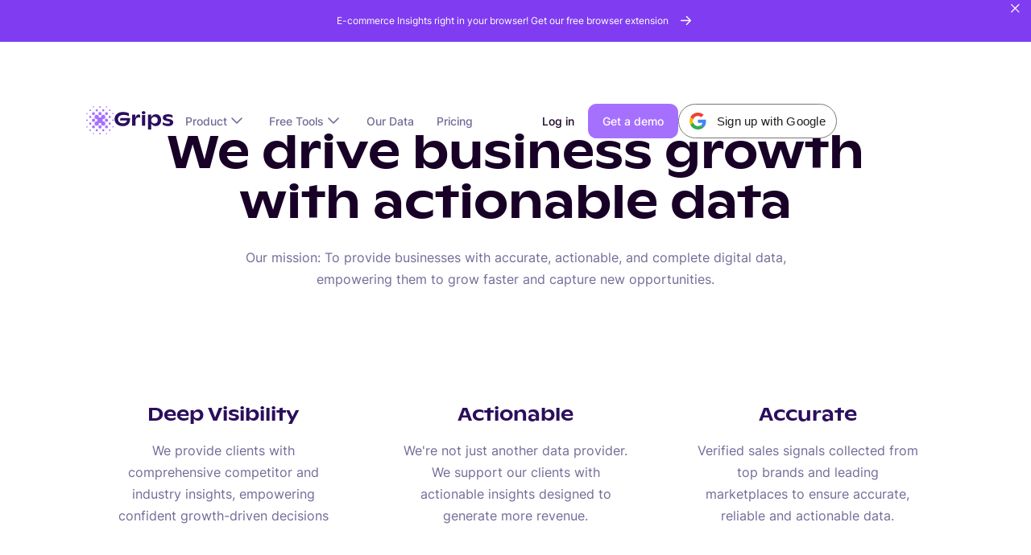

--- FILE ---
content_type: text/html; charset=UTF-8
request_url: https://gripsintelligence.com/about
body_size: 51265
content:
<!DOCTYPE html>
<html lang="en-US">


<head>
  <meta charset="UTF-8">
  <meta name="viewport" content="width=device-width, initial-scale=1.0">
  <title>Grips - About Us</title>

  <link rel="apple-touch-icon" sizes="57x57" href="https://gripsintelligence.com/wp-content/themes/grips/icons/favicon-57x57.png">
  <link rel="apple-touch-icon" sizes="60x60" href="https://gripsintelligence.com/wp-content/themes/grips/icons/favicon-60x60.png">
  <link rel="apple-touch-icon" sizes="72x72" href="https://gripsintelligence.com/wp-content/themes/grips/icons/favicon-72x72.png">
  <link rel="apple-touch-icon" sizes="76x76" href="https://gripsintelligence.com/wp-content/themes/grips/icons/favicon-76x76.png">
  <link rel="apple-touch-icon" sizes="114x114" href="https://gripsintelligence.com/wp-content/themes/grips/icons/favicon-114x114.png">
  <link rel="apple-touch-icon" sizes="120x120" href="https://gripsintelligence.com/wp-content/themes/grips/icons/favicon-120x120.png">
  <link rel="apple-touch-icon" sizes="144x144" href="https://gripsintelligence.com/wp-content/themes/grips/icons/favicon-144x144.png">
  <link rel="apple-touch-icon" sizes="152x152" href="https://gripsintelligence.com/wp-content/themes/grips/icons/favicon-152x152.png">
  <link rel="apple-touch-icon" sizes="180x180" href="https://gripsintelligence.com/wp-content/themes/grips/icons/favicon-180x180.png">
  <link rel="icon" type="image/svg+xml" href="https://gripsintelligence.com/wp-content/themes/grips/icons/favicon.svg">
  <link rel="icon" type="image/png" sizes="16x16" href="https://gripsintelligence.com/wp-content/themes/grips/icons/favicon-16x16.png">
  <link rel="icon" type="image/png" sizes="32x32" href="https://gripsintelligence.com/wp-content/themes/grips/icons/favicon-32x32.png">
  <link rel="icon" type="image/png" sizes="96x96" href="https://gripsintelligence.com/wp-content/themes/grips/icons/favicon-96x96.png">
  <link rel="icon" type="image/png" sizes="192x192" href="https://gripsintelligence.com/wp-content/themes/grips/icons/favicon-192x192.png">
  <link rel="shortcut icon" type="image/x-icon" href="https://gripsintelligence.com/wp-content/themes/grips/icons/favicon.ico">
  <link rel="icon" type="image/x-icon" href="https://gripsintelligence.com/wp-content/themes/grips/icons/favicon.ico">
  <meta name="msapplication-TileColor" content="#ffffff">
  <meta name="msapplication-TileImage" content="https://gripsintelligence.com/wp-content/themes/grips/icons/favicon-144x144.png">
  <meta name="msapplication-config" content="https://gripsintelligence.com/wp-content/themes/grips/icons/browserconfig.xml">

      <link rel="stylesheet" href="https://search.gripsintelligence.com/website/static/css/main.14c3516e.css" />
    <link rel="stylesheet" href="https://gripsintelligence.com/wp-content/themes/grips/dist/assets/main.4abdb9a18.css" />
    <script type="module" src="https://gripsintelligence.com/wp-content/themes/grips/dist/assets/main.127a6e77.js"></script>
  
  <meta name='robots' content='index, follow, max-image-preview:large, max-snippet:-1, max-video-preview:-1' />

	<!-- This site is optimized with the Yoast SEO plugin v23.0 - https://yoast.com/wordpress/plugins/seo/ -->
	<meta name="description" content="Follow our journey and discover how Grips has become the leading e-commerce intelligence platform for retailers, brands and professional services." />
	<link rel="canonical" href="https://gripsintelligence.com/about" />
	<meta property="og:locale" content="en_US" />
	<meta property="og:type" content="article" />
	<meta property="og:title" content="Grips - About Us" />
	<meta property="og:description" content="Follow our journey and discover how Grips has become the leading e-commerce intelligence platform for retailers, brands and professional services." />
	<meta property="og:url" content="https://gripsintelligence.com/about" />
	<meta property="og:site_name" content="Grips" />
	<meta property="article:modified_time" content="2025-09-10T14:16:21+00:00" />
	<meta property="og:image" content="https://gripsintelligence.com/wp-content/uploads/2022/11/OG-Image.jpg" />
	<meta property="og:image:width" content="1200" />
	<meta property="og:image:height" content="630" />
	<meta property="og:image:type" content="image/jpeg" />
	<meta name="twitter:card" content="summary_large_image" />
	<script type="application/ld+json" class="yoast-schema-graph">{"@context":"https://schema.org","@graph":[{"@type":"WebPage","@id":"https://gripsintelligence.com/about","url":"https://gripsintelligence.com/about","name":"Grips - About Us","isPartOf":{"@id":"https://gripsintelligence.com/#website"},"datePublished":"2022-08-12T08:54:12+00:00","dateModified":"2025-09-10T14:16:21+00:00","description":"Follow our journey and discover how Grips has become the leading e-commerce intelligence platform for retailers, brands and professional services.","breadcrumb":{"@id":"https://gripsintelligence.com/about#breadcrumb"},"inLanguage":"en-US","potentialAction":[{"@type":"ReadAction","target":["https://gripsintelligence.com/about"]}]},{"@type":"BreadcrumbList","@id":"https://gripsintelligence.com/about#breadcrumb","itemListElement":[{"@type":"ListItem","position":1,"name":"Home","item":"https://gripsintelligence.com/"},{"@type":"ListItem","position":2,"name":"About Us"}]},{"@type":"WebSite","@id":"https://gripsintelligence.com/#website","url":"https://gripsintelligence.com/","name":"Grips","description":"Grips unlocks eCommerce sales","potentialAction":[{"@type":"SearchAction","target":{"@type":"EntryPoint","urlTemplate":"https://gripsintelligence.com/?s={search_term_string}"},"query-input":"required name=search_term_string"}],"inLanguage":"en-US"}]}</script>
	<!-- / Yoast SEO plugin. -->


<style id='wp-img-auto-sizes-contain-inline-css' type='text/css'>
img:is([sizes=auto i],[sizes^="auto," i]){contain-intrinsic-size:3000px 1500px}
/*# sourceURL=wp-img-auto-sizes-contain-inline-css */
</style>
<style id='classic-theme-styles-inline-css' type='text/css'>
/*! This file is auto-generated */
.wp-block-button__link{color:#fff;background-color:#32373c;border-radius:9999px;box-shadow:none;text-decoration:none;padding:calc(.667em + 2px) calc(1.333em + 2px);font-size:1.125em}.wp-block-file__button{background:#32373c;color:#fff;text-decoration:none}
/*# sourceURL=/wp-includes/css/classic-themes.min.css */
</style>
<script type="text/javascript" src="https://gripsintelligence.com/wp-includes/js/jquery/jquery.min.js?ver=3.7.1" id="jquery-core-js"></script>
<script type="text/javascript" src="https://gripsintelligence.com/wp-includes/js/jquery/jquery-migrate.min.js?ver=3.4.1" id="jquery-migrate-js"></script>
<link rel='shortlink' href='https://gripsintelligence.com/?p=180' />
 			<!-- Google Tag Manager -->
		<script>(function(w,d,s,l,i){w[l]=w[l]||[];w[l].push({'gtm.start':
		new Date().getTime(),event:'gtm.js'});var f=d.getElementsByTagName(s)[0],
		j=d.createElement(s),dl=l!='dataLayer'?'&l='+l:'';j.async=true;j.src=
		'https://www.googletagmanager.com/gtm.js?id='+i+dl;f.parentNode.insertBefore(j,f);
		})(window,document,'script','dataLayer','GTM-5JCHRRV');</script>
		<!-- End Google Tag Manager -->
 		<style id='global-styles-inline-css' type='text/css'>
:root{--wp--preset--aspect-ratio--square: 1;--wp--preset--aspect-ratio--4-3: 4/3;--wp--preset--aspect-ratio--3-4: 3/4;--wp--preset--aspect-ratio--3-2: 3/2;--wp--preset--aspect-ratio--2-3: 2/3;--wp--preset--aspect-ratio--16-9: 16/9;--wp--preset--aspect-ratio--9-16: 9/16;--wp--preset--color--black: #000000;--wp--preset--color--cyan-bluish-gray: #abb8c3;--wp--preset--color--white: #ffffff;--wp--preset--color--pale-pink: #f78da7;--wp--preset--color--vivid-red: #cf2e2e;--wp--preset--color--luminous-vivid-orange: #ff6900;--wp--preset--color--luminous-vivid-amber: #fcb900;--wp--preset--color--light-green-cyan: #7bdcb5;--wp--preset--color--vivid-green-cyan: #00d084;--wp--preset--color--pale-cyan-blue: #8ed1fc;--wp--preset--color--vivid-cyan-blue: #0693e3;--wp--preset--color--vivid-purple: #9b51e0;--wp--preset--gradient--vivid-cyan-blue-to-vivid-purple: linear-gradient(135deg,rgb(6,147,227) 0%,rgb(155,81,224) 100%);--wp--preset--gradient--light-green-cyan-to-vivid-green-cyan: linear-gradient(135deg,rgb(122,220,180) 0%,rgb(0,208,130) 100%);--wp--preset--gradient--luminous-vivid-amber-to-luminous-vivid-orange: linear-gradient(135deg,rgb(252,185,0) 0%,rgb(255,105,0) 100%);--wp--preset--gradient--luminous-vivid-orange-to-vivid-red: linear-gradient(135deg,rgb(255,105,0) 0%,rgb(207,46,46) 100%);--wp--preset--gradient--very-light-gray-to-cyan-bluish-gray: linear-gradient(135deg,rgb(238,238,238) 0%,rgb(169,184,195) 100%);--wp--preset--gradient--cool-to-warm-spectrum: linear-gradient(135deg,rgb(74,234,220) 0%,rgb(151,120,209) 20%,rgb(207,42,186) 40%,rgb(238,44,130) 60%,rgb(251,105,98) 80%,rgb(254,248,76) 100%);--wp--preset--gradient--blush-light-purple: linear-gradient(135deg,rgb(255,206,236) 0%,rgb(152,150,240) 100%);--wp--preset--gradient--blush-bordeaux: linear-gradient(135deg,rgb(254,205,165) 0%,rgb(254,45,45) 50%,rgb(107,0,62) 100%);--wp--preset--gradient--luminous-dusk: linear-gradient(135deg,rgb(255,203,112) 0%,rgb(199,81,192) 50%,rgb(65,88,208) 100%);--wp--preset--gradient--pale-ocean: linear-gradient(135deg,rgb(255,245,203) 0%,rgb(182,227,212) 50%,rgb(51,167,181) 100%);--wp--preset--gradient--electric-grass: linear-gradient(135deg,rgb(202,248,128) 0%,rgb(113,206,126) 100%);--wp--preset--gradient--midnight: linear-gradient(135deg,rgb(2,3,129) 0%,rgb(40,116,252) 100%);--wp--preset--font-size--small: 13px;--wp--preset--font-size--medium: 20px;--wp--preset--font-size--large: 36px;--wp--preset--font-size--x-large: 42px;--wp--preset--spacing--20: 0.44rem;--wp--preset--spacing--30: 0.67rem;--wp--preset--spacing--40: 1rem;--wp--preset--spacing--50: 1.5rem;--wp--preset--spacing--60: 2.25rem;--wp--preset--spacing--70: 3.38rem;--wp--preset--spacing--80: 5.06rem;--wp--preset--shadow--natural: 6px 6px 9px rgba(0, 0, 0, 0.2);--wp--preset--shadow--deep: 12px 12px 50px rgba(0, 0, 0, 0.4);--wp--preset--shadow--sharp: 6px 6px 0px rgba(0, 0, 0, 0.2);--wp--preset--shadow--outlined: 6px 6px 0px -3px rgb(255, 255, 255), 6px 6px rgb(0, 0, 0);--wp--preset--shadow--crisp: 6px 6px 0px rgb(0, 0, 0);}:where(.is-layout-flex){gap: 0.5em;}:where(.is-layout-grid){gap: 0.5em;}body .is-layout-flex{display: flex;}.is-layout-flex{flex-wrap: wrap;align-items: center;}.is-layout-flex > :is(*, div){margin: 0;}body .is-layout-grid{display: grid;}.is-layout-grid > :is(*, div){margin: 0;}:where(.wp-block-columns.is-layout-flex){gap: 2em;}:where(.wp-block-columns.is-layout-grid){gap: 2em;}:where(.wp-block-post-template.is-layout-flex){gap: 1.25em;}:where(.wp-block-post-template.is-layout-grid){gap: 1.25em;}.has-black-color{color: var(--wp--preset--color--black) !important;}.has-cyan-bluish-gray-color{color: var(--wp--preset--color--cyan-bluish-gray) !important;}.has-white-color{color: var(--wp--preset--color--white) !important;}.has-pale-pink-color{color: var(--wp--preset--color--pale-pink) !important;}.has-vivid-red-color{color: var(--wp--preset--color--vivid-red) !important;}.has-luminous-vivid-orange-color{color: var(--wp--preset--color--luminous-vivid-orange) !important;}.has-luminous-vivid-amber-color{color: var(--wp--preset--color--luminous-vivid-amber) !important;}.has-light-green-cyan-color{color: var(--wp--preset--color--light-green-cyan) !important;}.has-vivid-green-cyan-color{color: var(--wp--preset--color--vivid-green-cyan) !important;}.has-pale-cyan-blue-color{color: var(--wp--preset--color--pale-cyan-blue) !important;}.has-vivid-cyan-blue-color{color: var(--wp--preset--color--vivid-cyan-blue) !important;}.has-vivid-purple-color{color: var(--wp--preset--color--vivid-purple) !important;}.has-black-background-color{background-color: var(--wp--preset--color--black) !important;}.has-cyan-bluish-gray-background-color{background-color: var(--wp--preset--color--cyan-bluish-gray) !important;}.has-white-background-color{background-color: var(--wp--preset--color--white) !important;}.has-pale-pink-background-color{background-color: var(--wp--preset--color--pale-pink) !important;}.has-vivid-red-background-color{background-color: var(--wp--preset--color--vivid-red) !important;}.has-luminous-vivid-orange-background-color{background-color: var(--wp--preset--color--luminous-vivid-orange) !important;}.has-luminous-vivid-amber-background-color{background-color: var(--wp--preset--color--luminous-vivid-amber) !important;}.has-light-green-cyan-background-color{background-color: var(--wp--preset--color--light-green-cyan) !important;}.has-vivid-green-cyan-background-color{background-color: var(--wp--preset--color--vivid-green-cyan) !important;}.has-pale-cyan-blue-background-color{background-color: var(--wp--preset--color--pale-cyan-blue) !important;}.has-vivid-cyan-blue-background-color{background-color: var(--wp--preset--color--vivid-cyan-blue) !important;}.has-vivid-purple-background-color{background-color: var(--wp--preset--color--vivid-purple) !important;}.has-black-border-color{border-color: var(--wp--preset--color--black) !important;}.has-cyan-bluish-gray-border-color{border-color: var(--wp--preset--color--cyan-bluish-gray) !important;}.has-white-border-color{border-color: var(--wp--preset--color--white) !important;}.has-pale-pink-border-color{border-color: var(--wp--preset--color--pale-pink) !important;}.has-vivid-red-border-color{border-color: var(--wp--preset--color--vivid-red) !important;}.has-luminous-vivid-orange-border-color{border-color: var(--wp--preset--color--luminous-vivid-orange) !important;}.has-luminous-vivid-amber-border-color{border-color: var(--wp--preset--color--luminous-vivid-amber) !important;}.has-light-green-cyan-border-color{border-color: var(--wp--preset--color--light-green-cyan) !important;}.has-vivid-green-cyan-border-color{border-color: var(--wp--preset--color--vivid-green-cyan) !important;}.has-pale-cyan-blue-border-color{border-color: var(--wp--preset--color--pale-cyan-blue) !important;}.has-vivid-cyan-blue-border-color{border-color: var(--wp--preset--color--vivid-cyan-blue) !important;}.has-vivid-purple-border-color{border-color: var(--wp--preset--color--vivid-purple) !important;}.has-vivid-cyan-blue-to-vivid-purple-gradient-background{background: var(--wp--preset--gradient--vivid-cyan-blue-to-vivid-purple) !important;}.has-light-green-cyan-to-vivid-green-cyan-gradient-background{background: var(--wp--preset--gradient--light-green-cyan-to-vivid-green-cyan) !important;}.has-luminous-vivid-amber-to-luminous-vivid-orange-gradient-background{background: var(--wp--preset--gradient--luminous-vivid-amber-to-luminous-vivid-orange) !important;}.has-luminous-vivid-orange-to-vivid-red-gradient-background{background: var(--wp--preset--gradient--luminous-vivid-orange-to-vivid-red) !important;}.has-very-light-gray-to-cyan-bluish-gray-gradient-background{background: var(--wp--preset--gradient--very-light-gray-to-cyan-bluish-gray) !important;}.has-cool-to-warm-spectrum-gradient-background{background: var(--wp--preset--gradient--cool-to-warm-spectrum) !important;}.has-blush-light-purple-gradient-background{background: var(--wp--preset--gradient--blush-light-purple) !important;}.has-blush-bordeaux-gradient-background{background: var(--wp--preset--gradient--blush-bordeaux) !important;}.has-luminous-dusk-gradient-background{background: var(--wp--preset--gradient--luminous-dusk) !important;}.has-pale-ocean-gradient-background{background: var(--wp--preset--gradient--pale-ocean) !important;}.has-electric-grass-gradient-background{background: var(--wp--preset--gradient--electric-grass) !important;}.has-midnight-gradient-background{background: var(--wp--preset--gradient--midnight) !important;}.has-small-font-size{font-size: var(--wp--preset--font-size--small) !important;}.has-medium-font-size{font-size: var(--wp--preset--font-size--medium) !important;}.has-large-font-size{font-size: var(--wp--preset--font-size--large) !important;}.has-x-large-font-size{font-size: var(--wp--preset--font-size--x-large) !important;}
/*# sourceURL=global-styles-inline-css */
</style>
</head>

<body class="wp-singular page-template-default page page-id-180 wp-theme-grips preload">

      <div x-data="header" class="headerwrap headerwrap--offset-none">
  <header class="header header--transparent" :class="{'header--open': open, 'header--top': top}" x-ref="header">
    <div class="header__container">
      <div class="header__inner">
        <div class="header__brand">
          <a href="https://gripsintelligence.com" class="header__logo">
            <div class="logo">
    <div class="logo__icon">
        <svg fill="none" xmlns="http://www.w3.org/2000/svg" viewBox="0 0 41 40" class="logo__svg logo__svg--default">
            <circle cx="20.038" cy="19.992" r="4.095" fill="currentColor" />
            <circle cx="15.332" cy="15.277" r="3.109" fill="currentColor" />
            <circle cx="15.332" cy="24.729" r="3.109" fill="currentColor" />
            <circle cx="24.793" cy="15.277" r="3.109" fill="currentColor" />
            <circle cx="10.613" cy="19.992" r="2.365" fill="currentColor" />
            <circle cx="29.518" cy="19.992" r="2.365" fill="currentColor" />
            <circle cx="20.063" cy="10.567" r="2.365" transform="rotate(90 20.063 10.567)" fill="currentColor" />
            <circle cx="29.514" cy="10.567" r="2.133" transform="rotate(90 29.514 10.567)" fill="currentColor" />
            <circle cx="24.794" cy="5.852" r="1.648" transform="rotate(90 24.794 5.852)" fill="currentColor" />
            <circle cx="20.063" cy="1.148" r="1.148" transform="rotate(90 20.063 1.148)" fill="currentColor" />
            <circle cx="29.514" cy="1.148" r=".897" transform="rotate(90 29.514 1.148)" fill="currentColor" />
            <circle cx="29.514" cy="38.838" r=".897" transform="rotate(90 29.514 38.838)" fill="currentColor" />
            <circle cx="10.613" cy="1.148" r=".897" transform="rotate(90 10.613 1.148)" fill="currentColor" />
            <circle cx="10.613" cy="38.838" r=".897" transform="rotate(90 10.613 38.838)" fill="currentColor" />
            <circle cx="38.978" cy="10.567" r=".897" transform="rotate(90 38.978 10.567)" fill="currentColor" />
            <circle cx="1.148" cy="10.567" r=".897" transform="rotate(90 1.148 10.567)" fill="currentColor" />
            <circle cx="38.978" cy="29.418" r=".897" transform="rotate(90 38.978 29.418)" fill="currentColor" />
            <circle cx="1.148" cy="29.418" r=".897" transform="rotate(90 1.148 29.418)" fill="currentColor" />
            <circle cx="20.063" cy="38.838" r="1.148" transform="rotate(90 20.063 38.838)" fill="currentColor" />
            <circle cx="38.978" cy="19.993" r="1.148" transform="rotate(-180 38.978 19.993)" fill="currentColor" />
            <circle cx="34.242" cy="5.852" r="1.148" transform="rotate(-180 34.242 5.852)" fill="currentColor" />
            <circle cx="34.242" cy="34.13" r="1.148" transform="rotate(-180 34.242 34.13)" fill="currentColor" />
            <circle cx="5.877" cy="5.852" r="1.148" transform="rotate(-180 5.877 5.852)" fill="currentColor" />
            <circle cx="5.877" cy="34.13" r="1.148" transform="rotate(-180 5.877 34.13)" fill="currentColor" />
            <circle cx="1.148" cy="19.993" r="1.148" transform="rotate(-180 1.148 19.993)" fill="currentColor" />
            <circle cx="15.332" cy="5.852" r="1.648" transform="rotate(90 15.332 5.852)" fill="currentColor" />
            <circle cx="24.794" cy="34.153" r="1.648" transform="rotate(90 24.794 34.153)" fill="currentColor" />
            <circle cx="15.332" cy="34.153" r="1.648" transform="rotate(90 15.332 34.153)" fill="currentColor" />
            <circle cx="34.213" cy="15.277" r="1.648" transform="rotate(-180 34.213 15.277)" fill="currentColor" />
            <circle cx="34.213" cy="24.729" r="1.648" transform="rotate(-180 34.213 24.729)" fill="currentColor" />
            <circle cx="5.912" cy="15.277" r="1.648" transform="rotate(-180 5.912 15.277)" fill="currentColor" />
            <circle cx="5.912" cy="24.729" r="1.648" transform="rotate(-180 5.912 24.729)" fill="currentColor" />
            <circle cx="10.613" cy="10.567" r="2.133" transform="rotate(90 10.613 10.567)" fill="currentColor" />
            <circle cx="29.514" cy="29.418" r="2.133" transform="rotate(90 29.514 29.418)" fill="currentColor" />
            <circle cx="10.613" cy="29.418" r="2.133" transform="rotate(90 10.613 29.418)" fill="currentColor" />
            <circle cx="20.063" cy="29.418" r="2.365" transform="rotate(90 20.063 29.418)" fill="currentColor" />
            <circle cx="24.793" cy="24.729" r="3.109" fill="currentColor" />
        </svg>

        <svg fill="none" xmlns="http://www.w3.org/2000/svg" viewBox="0 0 45 46" class="logo__svg logo__svg--variant">
            <circle cx="22.087" cy="22.993" r=".708" transform="rotate(-180 22.087 22.993)" fill="currentColor" />
            <circle cx="26.793" cy="27.709" r="1.648" transform="rotate(-180 26.793 27.709)" fill="currentColor" />
            <circle cx="26.793" cy="18.256" r="1.648" transform="rotate(-180 26.793 18.256)" fill="currentColor" />
            <circle cx="17.332" cy="27.709" r="1.648" transform="rotate(-180 17.332 27.709)" fill="currentColor" />
            <circle cx="31.512" cy="22.993" r="2.365" transform="rotate(-180 31.512 22.993)" fill="currentColor" />
            <circle cx="12.607" cy="22.993" r="2.365" transform="rotate(-180 12.607 22.993)" fill="currentColor" />
            <circle cx="22.063" cy="32.418" r="1.881" transform="rotate(-90 22.063 32.418)" fill="currentColor" />
            <circle cx="12.611" cy="32.418" r="2.424" transform="rotate(-90 12.611 32.418)" fill="currentColor" />
            <circle cx="17.332" cy="37.133" r="2.295" transform="rotate(-90 17.332 37.133)" fill="currentColor" />
            <circle cx="22.063" cy="41.838" r="3.759" transform="rotate(-90 22.063 41.838)" fill="currentColor" />
            <circle cx="12.611" cy="41.838" r="1.844" transform="rotate(-90 12.61 41.838)" fill="currentColor" />
            <circle cx="12.611" cy="4.148" r="1.844" transform="rotate(-90 12.61 4.148)" fill="currentColor" />
            <circle cx="31.512" cy="41.838" r="1.844" transform="rotate(-90 31.512 41.838)" fill="currentColor" />
            <circle cx="31.512" cy="4.148" r="1.844" transform="rotate(-90 31.512 4.148)" fill="currentColor" />
            <circle cx="3.148" cy="32.418" r="1.62" transform="rotate(-90 3.148 32.418)" fill="currentColor" />
            <circle cx="40.978" cy="32.418" r="1.62" transform="rotate(-90 40.978 32.418)" fill="currentColor" />
            <circle cx="3.148" cy="13.567" r="1.848" transform="rotate(-90 3.148 13.567)" fill="currentColor" />
            <circle cx="40.978" cy="13.567" r="1.62" transform="rotate(-90 40.978 13.567)" fill="currentColor" />
            <circle cx="22.063" cy="4.148" r="3.759" transform="rotate(-90 22.063 4.148)" fill="currentColor" />
            <circle cx="3.148" cy="22.993" r="3.075" fill="currentColor" />
            <circle cx="7.883" cy="37.133" r="3.804" fill="currentColor" />
            <circle cx="7.883" cy="8.856" r="3.804" fill="currentColor" />
            <circle cx="36.248" cy="37.133" r="3.804" fill="currentColor" />
            <circle cx="36.248" cy="8.856" r="3.804" fill="currentColor" />
            <circle cx="40.978" cy="22.993" r="3.075" fill="currentColor" />
            <circle cx="26.793" cy="37.133" r="2.295" transform="rotate(-90 26.793 37.133)" fill="currentColor" />
            <circle cx="17.332" cy="8.832" r="2.295" transform="rotate(-90 17.332 8.832)" fill="currentColor" />
            <circle cx="26.793" cy="8.832" r="2.295" transform="rotate(-90 26.793 8.832)" fill="currentColor" />
            <circle cx="7.912" cy="27.708" r="2.829" fill="currentColor" />
            <circle cx="7.912" cy="18.256" r="2.829" fill="currentColor" />
            <circle cx="36.213" cy="27.708" r="2.829" fill="currentColor" />
            <circle cx="36.213" cy="18.256" r="2.829" fill="currentColor" />
            <circle cx="31.512" cy="32.418" r="2.424" transform="rotate(-90 31.512 32.418)" fill="currentColor" />
            <circle cx="12.611" cy="13.567" r="2.424" transform="rotate(-90 12.611 13.567)" fill="currentColor" />
            <circle cx="31.512" cy="13.567" r="2.424" transform="rotate(-90 31.512 13.567)" fill="currentColor" />
            <circle cx="22.063" cy="13.568" r="1.881" transform="rotate(-90 22.063 13.568)" fill="currentColor" />
            <circle cx="17.332" cy="18.256" r="1.648" transform="rotate(-180 17.332 18.256)" fill="currentColor" />
        </svg>
    </div>

    <div class="logo__text">
        <svg fill="none" xmlns="http://www.w3.org/2000/svg" viewBox="0 0 84 26">
            <path d="M11.797 21.301c-2.325 0-4.37-.43-6.137-1.293-1.748-.863-3.1-2.048-4.055-3.558C.668 14.941.2 13.243.2 11.357c0-1.869.46-3.558 1.38-5.067.918-1.51 2.288-2.704 4.108-3.584 1.82-.899 4.029-1.348 6.624-1.348 1.676 0 3.172.162 4.488.485 1.334.324 2.541.773 3.623 1.348v4.177c-.938-.575-2.037-1.033-3.299-1.374-1.261-.36-2.613-.54-4.055-.54-1.802 0-3.298.27-4.488.81-1.19.52-2.063 1.23-2.622 2.128-.559.899-.838 1.914-.838 3.046 0 1.185.28 2.227.838 3.126.559.88 1.352 1.572 2.379 2.075 1.045.485 2.262.728 3.65.728 1.19 0 2.216-.189 3.082-.566.883-.378 1.559-.935 2.027-1.671.487-.755.748-1.644.784-2.668l1.055.808H7.768l.865-3.422h13.437v1.994c0 2.012-.424 3.728-1.271 5.147-.847 1.42-2.046 2.498-3.596 3.234-1.532.72-3.334 1.078-5.407 1.078ZM25.089 20.762V5.212h4.515v5.902l.08.404v9.244H25.09Zm4.055-6.575c0-2.103.198-3.845.595-5.229.415-1.383.991-2.407 1.73-3.072.757-.665 1.658-.997 2.704-.997.45 0 .865.063 1.243.188.397.108.74.26 1.028.458V9.74a4.058 4.058 0 0 0-1.163-.512 4.523 4.523 0 0 0-1.433-.216c-1.297 0-2.325.45-3.082 1.348-.739.898-1.1 2.219-1.081 3.961l-.54-.134ZM38.871 20.762V5.724h4.596v15.038H38.87Zm2.325-16.25c-.523 0-.982-.09-1.379-.27a2.543 2.543 0 0 1-.946-.782 2.072 2.072 0 0 1-.324-1.132c0-.395.108-.754.324-1.078.234-.323.55-.575.946-.754a3.163 3.163 0 0 1 1.379-.297c.487 0 .928.1 1.325.297.396.18.703.43.919.754.234.324.351.683.351 1.078 0 .414-.108.79-.324 1.132-.216.324-.532.584-.946.782-.397.18-.838.27-1.325.27ZM47.424 25.883V5.213h4.542v4.985l-.297-.243c.234-1.096.658-2.048 1.27-2.856a5.99 5.99 0 0 1 2.352-1.86c.956-.45 2.064-.674 3.326-.674 1.442 0 2.712.36 3.812 1.078 1.117.719 1.973 1.707 2.568 2.965.613 1.257.92 2.659.92 4.204 0 1.653-.334 3.117-1.001 4.393-.667 1.258-1.577 2.246-2.73 2.965-1.136.7-2.407 1.05-3.813 1.05-1.19 0-2.252-.197-3.19-.592a6.474 6.474 0 0 1-2.379-1.78c-.649-.79-1.126-1.742-1.433-2.856l.595-.162v10.053h-4.542Zm9.057-8.355c.937 0 1.757-.197 2.46-.592a4.074 4.074 0 0 0 1.622-1.645c.397-.718.595-1.518.595-2.398 0-.898-.19-1.698-.568-2.399a3.901 3.901 0 0 0-1.595-1.644c-.703-.395-1.514-.593-2.433-.593-.92 0-1.73.207-2.433.62a4.033 4.033 0 0 0-1.622 1.671c-.379.719-.568 1.527-.568 2.426 0 .862.18 1.644.54 2.344.361.701.884 1.25 1.569 1.644.703.378 1.514.566 2.433.566ZM75.7 21.22c-1.387 0-2.73-.18-4.028-.538-1.297-.36-2.469-.88-3.514-1.564v-3.503c.955.737 2.064 1.312 3.325 1.725 1.28.395 2.56.593 3.84.593.972 0 1.702-.144 2.189-.432.505-.287.757-.691.757-1.212 0-.36-.126-.683-.379-.97-.234-.288-.72-.522-1.46-.701l-3.46-.809c-1.676-.413-2.884-.988-3.623-1.725-.738-.736-1.108-1.662-1.108-2.775 0-.935.288-1.761.865-2.48.595-.719 1.442-1.276 2.541-1.67 1.118-.396 2.434-.594 3.948-.594 1.351 0 2.577.162 3.676.485 1.118.306 2.073.71 2.866 1.213V9.66c-.811-.557-1.74-.997-2.785-1.32a10.645 10.645 0 0 0-3.325-.513c-1.045 0-1.838.135-2.379.404-.523.252-.784.611-.784 1.079 0 .395.171.71.514.943.36.215.964.422 1.811.62l3.109.646c1.55.324 2.721.854 3.514 1.59.793.72 1.19 1.734 1.19 3.046 0 1.006-.288 1.895-.865 2.668-.577.755-1.415 1.348-2.514 1.779-1.082.413-2.388.62-3.92.62Z" fill="currentColor" />
        </svg>
    </div>
</div>          </a>
        </div>

        <div class="header__nav">
                                    <div class="header__item">
                                  <span class="navbutton">
                    <span class="navbutton__inner">
                      <span class="navbutton__text">
                        Product                      </span>
                      <span class="navbutton__icon">
                      <svg width="24" height="25" viewBox="0 0 24 25" fill="none" xmlns="http://www.w3.org/2000/svg">
                <path d="M6 10.0115L12 16.0115L18 10.0115" stroke="currentColor" stroke-width="1.5" stroke-linecap="round" stroke-linejoin="round"></path>
        </svg>
                </span>
                    </span>
                  </span>
                
                                                  <div class="header__flyout">
                    <div class="flyout">
                                              <div class="flyout__group">
                                                      <div class="flyout__title">
                              Platform                            </div>
                          
                          <div class="flyout__links">
                                                                                        <a href="https://gripsintelligence.com/ecommerce-intelligence" target="" class="flyout__link ">
                                
                                <span class="flyout__link-content">
                                  <span class="flyout__link-title">
                                    Competitor Intelligence                                  </span>

                                                                  </span>

                                                              </a>
                                                                                        <a href="https://gripsintelligence.com/product-insights" target="" class="flyout__link ">
                                
                                <span class="flyout__link-content">
                                  <span class="flyout__link-title">
                                    Product Intelligence                                  </span>

                                                                  </span>

                                                              </a>
                                                      </div>
                        </div>
                                              <div class="flyout__group">
                                                      <div class="flyout__title">
                              Success Stories                            </div>
                          
                          <div class="flyout__links">
                                                                                        <a href="https://gripsintelligence.com/sally-beautys-success-story" target="" class="flyout__link ">
                                
                                <span class="flyout__link-content">
                                  <span class="flyout__link-title">
                                    Sally Beauty                                  </span>

                                                                  </span>

                                                              </a>
                                                                                        <a href="https://gripsintelligence.com/discounted-wheel-warehouses-success-story" target="" class="flyout__link ">
                                
                                <span class="flyout__link-content">
                                  <span class="flyout__link-title">
                                    Discounted Wheel Warehouse                                  </span>

                                                                  </span>

                                                              </a>
                                                      </div>
                        </div>
                                          </div>
                  </div>
                              </div>
                          <div class="header__item">
                                  <span class="navbutton">
                    <span class="navbutton__inner">
                      <span class="navbutton__text">
                        Free Tools                      </span>
                      <span class="navbutton__icon">
                      <svg width="24" height="25" viewBox="0 0 24 25" fill="none" xmlns="http://www.w3.org/2000/svg">
                <path d="M6 10.0115L12 16.0115L18 10.0115" stroke="currentColor" stroke-width="1.5" stroke-linecap="round" stroke-linejoin="round"></path>
        </svg>
                </span>
                    </span>
                  </span>
                
                                                  <div class="header__flyout">
                    <div class="flyout">
                                              <div class="flyout__group">
                                                      <div class="flyout__title">
                              Free Tools                            </div>
                          
                          <div class="flyout__links">
                                                                                        <a href="https://gripsintelligence.com/ecommerce-benchmarking-tool" target="" class="flyout__link ">
                                
                                <span class="flyout__link-content">
                                  <span class="flyout__link-title">
                                    E-commerce Benchmarking                                  </span>

                                                                  </span>

                                                              </a>
                                                                                        <a href="https://gripsintelligence.com/browser-extension" target="" class="flyout__link ">
                                
                                <span class="flyout__link-content">
                                  <span class="flyout__link-title">
                                    Browser Extension                                  </span>

                                                                  </span>

                                                              </a>
                                                                                        <a href="https://gripsintelligence.com/insights" target="" class="flyout__link ">
                                
                                <span class="flyout__link-content">
                                  <span class="flyout__link-title">
                                    E-commerce Statistics                                  </span>

                                                                  </span>

                                                              </a>
                                                                                        <a href="https://gripsintelligence.com/free-etsy-product-discovery-tool" target="" class="flyout__link ">
                                
                                <span class="flyout__link-content">
                                  <span class="flyout__link-title">
                                    Etsy Product Research                                  </span>

                                                                  </span>

                                                              </a>
                                                      </div>
                        </div>
                                              <div class="flyout__group">
                                                      <div class="flyout__title">
                              Resources                            </div>
                          
                          <div class="flyout__links">
                                                                                        <a href="https://gripsintelligence.com/insights/holiday-report/us" target="" class="flyout__link ">
                                
                                <span class="flyout__link-content">
                                  <span class="flyout__link-title">
                                    Holiday Report 2025                                  </span>

                                                                  </span>

                                                              </a>
                                                                                        <a href="https://gripsintelligence.com/blog" target="" class="flyout__link ">
                                
                                <span class="flyout__link-content">
                                  <span class="flyout__link-title">
                                    Blog                                  </span>

                                                                  </span>

                                                              </a>
                                                      </div>
                        </div>
                                          </div>
                  </div>
                              </div>
                          <div class="header__item">
                                                    <a href="https://gripsintelligence.com/data-methodology" target="" class="navbutton">
                    <span class="navbutton__inner">
                      <span class="navbutton__text">
                        Our Data                      </span>
                    </span>
                  </a>
                
                                                  <div class="header__flyout">
                    <div class="flyout">
                                              <div class="flyout__group">
                                                      <div class="flyout__title">
                              About our data                            </div>
                          
                          <div class="flyout__links">
                                                                                        <a href="https://gripsintelligence.com/data-methodology" target="" class="flyout__link ">
                                
                                <span class="flyout__link-content">
                                  <span class="flyout__link-title">
                                    Methodology                                  </span>

                                                                  </span>

                                                              </a>
                                                                                        <a href="https://gripsintelligence.com/grips-research" target="" class="flyout__link ">
                                
                                <span class="flyout__link-content">
                                  <span class="flyout__link-title">
                                    Research                                  </span>

                                                                  </span>

                                                              </a>
                                                                                        <a href=" https://gripsintelligence.com/grips-in-the-press" target="" class="flyout__link ">
                                
                                <span class="flyout__link-content">
                                  <span class="flyout__link-title">
                                    In the Press                                  </span>

                                                                  </span>

                                                              </a>
                                                      </div>
                        </div>
                                          </div>
                  </div>
                              </div>
                          <div class="header__item">
                                                    <a href="https://gripsintelligence.com/pricing" target="" class="navbutton">
                    <span class="navbutton__inner">
                      <span class="navbutton__text">
                        Pricing                      </span>
                    </span>
                  </a>
                
                                              </div>
                              </div>

        <div class="header__ctas">
                              <a href="https://app.gripsintelligence.com/login" target="_blank" class="button button--type-tertiary header--type--transparent--tertiary button--size-big">
        <span class="button__inner">
            <span class="button__text">
                Log in            </span>

                    </span>
    </a>
        <a href="https://gripsintelligence.com/book-a-demo" target="" class="button button--type-primary header--type--transparent--primary button--size-big">
        <span class="button__inner">
            <span class="button__text">
                Get a demo            </span>

                    </span>
    </a>
    <a href="https://app.gripsintelligence.com/api/oauth/signin?app=benchmarking" target="" class="gsi googlebutton--size-big">
<button class="gsi-material-button">
  <div class="gsi-material-button-state"></div>
  <div class="gsi-material-button-content-wrapper">
    <div class="gsi-material-button-icon">
      <svg version="1.1" xmlns="http://www.w3.org/2000/svg" viewBox="0 0 48 48" xmlns:xlink="http://www.w3.org/1999/xlink" style="display: block;">
        <path fill="#EA4335" d="M24 9.5c3.54 0 6.71 1.22 9.21 3.6l6.85-6.85C35.9 2.38 30.47 0 24 0 14.62 0 6.51 5.38 2.56 13.22l7.98 6.19C12.43 13.72 17.74 9.5 24 9.5z"></path>
        <path fill="#4285F4" d="M46.98 24.55c0-1.57-.15-3.09-.38-4.55H24v9.02h12.94c-.58 2.96-2.26 5.48-4.78 7.18l7.73 6c4.51-4.18 7.09-10.36 7.09-17.65z"></path>
        <path fill="#FBBC05" d="M10.53 28.59c-.48-1.45-.76-2.99-.76-4.59s.27-3.14.76-4.59l-7.98-6.19C.92 16.46 0 20.12 0 24c0 3.88.92 7.54 2.56 10.78l7.97-6.19z"></path>
        <path fill="#34A853" d="M24 48c6.48 0 11.93-2.13 15.89-5.81l-7.73-6c-2.15 1.45-4.92 2.3-8.16 2.3-6.26 0-11.57-4.22-13.47-9.91l-7.98 6.19C6.51 42.62 14.62 48 24 48z"></path>
        <path fill="none" d="M0 0h48v48H0z"></path>
      </svg>
    </div>
    <span class="gsi-material-button-contents">Sign up with Google</span>
    <span style="display: none;">Sign up with Google</span>
  </div>
</button>
</a>                  </div>

        <div class="header__burger">
          <span class="navbutton" @click="open = !open">
            <span class="navbutton__inner">
              <span class="navbutton__text" x-text="open ? 'Close' : 'Menu'">
                Menu
              </span>
            </span>
          </span>
        </div>
      </div>
    </div>
  </header>

  <div class="mobilenav" x-show="open">
  <div class="mobilenav__container">
    <div class="mobilenav__nav">
                        <div class="mobilenav__item" :class="{'mobilenav__item--open': open}" x-data="mobilenavitem">
                          <span class="mobilenavbutton" @click="open = !open">
                Product
                <span class="mobilenavbutton__arrow">
                  <svg fill="none" xmlns="http://www.w3.org/2000/svg" viewBox="0 0 32 32">
                    <path d="m24.577 12.6-8.572 8.573L7.432 12.6" stroke="currentColor" stroke-width="1.5" stroke-miterlimit="10" stroke-linecap="round" stroke-linejoin="round" />
                  </svg>
                </span>
              </span>
            
                                      <div class="mobilenav__flyout" x-show="open" x-collapse>
                <div class="flyout">
                                      <div class="flyout__group">
                                              <div class="flyout__title">
                          Platform                        </div>
                      
                      <div class="flyout__links">
                                                                            <a href="https://gripsintelligence.com/ecommerce-intelligence" target="" class="flyout__link ">
                            
                            <span class="flyout__link-content">
                              <span class="flyout__link-title">
                                Competitor Intelligence                              </span>

                                                          </span>

                                                      </a>
                                                                            <a href="https://gripsintelligence.com/product-insights" target="" class="flyout__link ">
                            
                            <span class="flyout__link-content">
                              <span class="flyout__link-title">
                                Product Intelligence                              </span>

                                                          </span>

                                                      </a>
                                              </div>
                    </div>
                                      <div class="flyout__group">
                                              <div class="flyout__title">
                          Success Stories                        </div>
                      
                      <div class="flyout__links">
                                                                            <a href="https://gripsintelligence.com/sally-beautys-success-story" target="" class="flyout__link ">
                            
                            <span class="flyout__link-content">
                              <span class="flyout__link-title">
                                Sally Beauty                              </span>

                                                          </span>

                                                      </a>
                                                                            <a href="https://gripsintelligence.com/discounted-wheel-warehouses-success-story" target="" class="flyout__link ">
                            
                            <span class="flyout__link-content">
                              <span class="flyout__link-title">
                                Discounted Wheel Warehouse                              </span>

                                                          </span>

                                                      </a>
                                              </div>
                    </div>
                                  </div>
              </div>
                      </div>
                  <div class="mobilenav__item" :class="{'mobilenav__item--open': open}" x-data="mobilenavitem">
                          <span class="mobilenavbutton" @click="open = !open">
                Free Tools
                <span class="mobilenavbutton__arrow">
                  <svg fill="none" xmlns="http://www.w3.org/2000/svg" viewBox="0 0 32 32">
                    <path d="m24.577 12.6-8.572 8.573L7.432 12.6" stroke="currentColor" stroke-width="1.5" stroke-miterlimit="10" stroke-linecap="round" stroke-linejoin="round" />
                  </svg>
                </span>
              </span>
            
                                      <div class="mobilenav__flyout" x-show="open" x-collapse>
                <div class="flyout">
                                      <div class="flyout__group">
                                              <div class="flyout__title">
                          Free Tools                        </div>
                      
                      <div class="flyout__links">
                                                                            <a href="https://gripsintelligence.com/ecommerce-benchmarking-tool" target="" class="flyout__link ">
                            
                            <span class="flyout__link-content">
                              <span class="flyout__link-title">
                                E-commerce Benchmarking                              </span>

                                                          </span>

                                                      </a>
                                                                            <a href="https://gripsintelligence.com/browser-extension" target="" class="flyout__link ">
                            
                            <span class="flyout__link-content">
                              <span class="flyout__link-title">
                                Browser Extension                              </span>

                                                          </span>

                                                      </a>
                                                                            <a href="https://gripsintelligence.com/insights" target="" class="flyout__link ">
                            
                            <span class="flyout__link-content">
                              <span class="flyout__link-title">
                                E-commerce Statistics                              </span>

                                                          </span>

                                                      </a>
                                                                            <a href="https://gripsintelligence.com/free-etsy-product-discovery-tool" target="" class="flyout__link ">
                            
                            <span class="flyout__link-content">
                              <span class="flyout__link-title">
                                Etsy Product Research                              </span>

                                                          </span>

                                                      </a>
                                              </div>
                    </div>
                                      <div class="flyout__group">
                                              <div class="flyout__title">
                          Resources                        </div>
                      
                      <div class="flyout__links">
                                                                            <a href="https://gripsintelligence.com/insights/holiday-report/us" target="" class="flyout__link ">
                            
                            <span class="flyout__link-content">
                              <span class="flyout__link-title">
                                Holiday Report 2025                              </span>

                                                          </span>

                                                      </a>
                                                                            <a href="https://gripsintelligence.com/blog" target="" class="flyout__link ">
                            
                            <span class="flyout__link-content">
                              <span class="flyout__link-title">
                                Blog                              </span>

                                                          </span>

                                                      </a>
                                              </div>
                    </div>
                                  </div>
              </div>
                      </div>
                  <div class="mobilenav__item" :class="{'mobilenav__item--open': open}" x-data="mobilenavitem">
                                        <a href="https://gripsintelligence.com/data-methodology" target="" class="mobilenavbutton">
                Our Data              </a>
            
                                      <div class="mobilenav__flyout" x-show="open" x-collapse>
                <div class="flyout">
                                      <div class="flyout__group">
                                              <div class="flyout__title">
                          About our data                        </div>
                      
                      <div class="flyout__links">
                                                                            <a href="https://gripsintelligence.com/data-methodology" target="" class="flyout__link ">
                            
                            <span class="flyout__link-content">
                              <span class="flyout__link-title">
                                Methodology                              </span>

                                                          </span>

                                                      </a>
                                                                            <a href="https://gripsintelligence.com/grips-research" target="" class="flyout__link ">
                            
                            <span class="flyout__link-content">
                              <span class="flyout__link-title">
                                Research                              </span>

                                                          </span>

                                                      </a>
                                                                            <a href=" https://gripsintelligence.com/grips-in-the-press" target="" class="flyout__link ">
                            
                            <span class="flyout__link-content">
                              <span class="flyout__link-title">
                                In the Press                              </span>

                                                          </span>

                                                      </a>
                                              </div>
                    </div>
                                  </div>
              </div>
                      </div>
                  <div class="mobilenav__item" :class="{'mobilenav__item--open': open}" x-data="mobilenavitem">
                                        <a href="https://gripsintelligence.com/pricing" target="" class="mobilenavbutton">
                Pricing              </a>
            
                                  </div>
                  </div>
  </div>

  <div class="mobilenav__ctas">
                  <a href="https://app.gripsintelligence.com/login" target="_blank" class="button button--type-tertiary header--type--transparent--tertiary button--size-big">
        <span class="button__inner">
            <span class="button__text">
                Log in            </span>

                    </span>
    </a>
        <a href="https://gripsintelligence.com/book-a-demo" target="" class="button button--type-primary header--type--transparent--primary button--size-big">
        <span class="button__inner">
            <span class="button__text">
                Get a demo            </span>

                    </span>
    </a>
    <a href="https://app.gripsintelligence.com/api/oauth/signin?app=benchmarking" target="" class="gsi googlebutton--size-big">
<button class="gsi-material-button">
  <div class="gsi-material-button-state"></div>
  <div class="gsi-material-button-content-wrapper">
    <div class="gsi-material-button-icon">
      <svg version="1.1" xmlns="http://www.w3.org/2000/svg" viewBox="0 0 48 48" xmlns:xlink="http://www.w3.org/1999/xlink" style="display: block;">
        <path fill="#EA4335" d="M24 9.5c3.54 0 6.71 1.22 9.21 3.6l6.85-6.85C35.9 2.38 30.47 0 24 0 14.62 0 6.51 5.38 2.56 13.22l7.98 6.19C12.43 13.72 17.74 9.5 24 9.5z"></path>
        <path fill="#4285F4" d="M46.98 24.55c0-1.57-.15-3.09-.38-4.55H24v9.02h12.94c-.58 2.96-2.26 5.48-4.78 7.18l7.73 6c4.51-4.18 7.09-10.36 7.09-17.65z"></path>
        <path fill="#FBBC05" d="M10.53 28.59c-.48-1.45-.76-2.99-.76-4.59s.27-3.14.76-4.59l-7.98-6.19C.92 16.46 0 20.12 0 24c0 3.88.92 7.54 2.56 10.78l7.97-6.19z"></path>
        <path fill="#34A853" d="M24 48c6.48 0 11.93-2.13 15.89-5.81l-7.73-6c-2.15 1.45-4.92 2.3-8.16 2.3-6.26 0-11.57-4.22-13.47-9.91l-7.98 6.19C6.51 42.62 14.62 48 24 48z"></path>
        <path fill="none" d="M0 0h48v48H0z"></path>
      </svg>
    </div>
    <span class="gsi-material-button-contents">Sign up with Google</span>
    <span style="display: none;">Sign up with Google</span>
  </div>
</button>
</a>      </div>
</div></div>    <main>
        <div >
    <div class="headerhero headerhero--align-center" data-reveal-block>
  <div class="headerhero__container">
    <div class="headerhero__inner">
      <div class="headerhero__topline">
              </div>

      <h2 class="headerhero__title" data-reveal="0">
        We drive business growth <br> with actionable data      </h2>

      <div class="headerhero__text" data-reveal="1">
        Our mission: To provide businesses with accurate, actionable, and complete digital data, empowering them to grow faster and capture new opportunities.      </div>
      
            </div>
    </div>
    </div>
  </div>
</div>  </div>
    <div >
    <div class="featuregrid featuregrid--type-white featuregrid--cols-3 pt-0 pb-m" data-reveal-block>
  <div class="featuregrid__container">
    <div class="featuregrid__inner" data-reveal="0" data-reveal-type="staggerUp">
              <div class="featurecard featurecard--type-white featurecard--align-center">
  <div class="featurecard__content">
    <div class="featurecard__icon">
          </div>

    <div class="featurecard__title">
      Deep Visibility    </div>

    <div class="featurecard__text">
      We provide clients with comprehensive competitor and industry insights, empowering confident growth-driven decisions    </div>

      </div>

  </div>              <div class="featurecard featurecard--type-white featurecard--align-center">
  <div class="featurecard__content">
    <div class="featurecard__icon">
          </div>

    <div class="featurecard__title">
      Actionable    </div>

    <div class="featurecard__text">
      We're not just another data provider. We support our clients with actionable insights designed to generate more revenue.    </div>

      </div>

  </div>              <div class="featurecard featurecard--type-white featurecard--align-center">
  <div class="featurecard__content">
    <div class="featurecard__icon">
          </div>

    <div class="featurecard__title">
      Accurate    </div>

    <div class="featurecard__text">
      Verified sales signals collected from top brands and leading marketplaces to ensure accurate, reliable and actionable data.    </div>

      </div>

  </div>          </div>
  </div>
</div>  </div>
    <div >
    <div class="logogrid-small logogrid-small--type-light" x-data="logogridsmall" data-reveal-block>
  <div class="logogrid-small__container">
    <div class="logogrid-small__inner">
              <h2 class="logogrid-small__title" data-reveal="0">
          Join these e-commerce champions:        </h2>
      
      <div class="logogrid-small__logos" data-reveal="1" data-reveal-type="staggerUp">
                  <a  class="logocard logocard--type-light logocard--size-small">
  <div class="logocard__image">
          <img width="120" height="50" loading="lazy" sizes="300px" src="https://gripsintelligence.com/wp-content/uploads/2023/11/Walmart_logo.svg" srcset="https://gripsintelligence.com/wp-content/uploads/2023/11/Walmart_logo.svg 320w,https://gripsintelligence.com/wp-content/uploads/2023/11/Walmart_logo.svg 640w,https://gripsintelligence.com/wp-content/uploads/2023/11/Walmart_logo.svg 1280w,https://gripsintelligence.com/wp-content/uploads/2023/11/Walmart_logo.svg 2560w">      </div>
</a>                  <a  class="logocard logocard--type-light logocard--size-small">
  <div class="logocard__image">
          <img width="157" height="52" loading="lazy" sizes="300px" src="https://gripsintelligence.com/wp-content/uploads/2024/01/Sally-beauty-1.svg" srcset="https://gripsintelligence.com/wp-content/uploads/2024/01/Sally-beauty-1.svg 320w,https://gripsintelligence.com/wp-content/uploads/2024/01/Sally-beauty-1.svg 640w,https://gripsintelligence.com/wp-content/uploads/2024/01/Sally-beauty-1.svg 1280w,https://gripsintelligence.com/wp-content/uploads/2024/01/Sally-beauty-1.svg 2560w">      </div>
</a>                  <a  class="logocard logocard--type-light logocard--size-small">
  <div class="logocard__image">
          <img width="157" height="52" loading="lazy" sizes="300px" src="https://gripsintelligence.com/wp-content/uploads/2024/01/Accenture.svg" srcset="https://gripsintelligence.com/wp-content/uploads/2024/01/Accenture.svg 320w,https://gripsintelligence.com/wp-content/uploads/2024/01/Accenture.svg 640w,https://gripsintelligence.com/wp-content/uploads/2024/01/Accenture.svg 1280w,https://gripsintelligence.com/wp-content/uploads/2024/01/Accenture.svg 2560w">      </div>
</a>                  <a  class="logocard logocard--type-light logocard--size-small">
  <div class="logocard__image">
          <img width="121" height="24" loading="lazy" sizes="300px" src="https://gripsintelligence.com/wp-content/uploads/2023/11/simpletire.svg" srcset="https://gripsintelligence.com/wp-content/uploads/2023/11/simpletire.svg 320w,https://gripsintelligence.com/wp-content/uploads/2023/11/simpletire.svg 640w,https://gripsintelligence.com/wp-content/uploads/2023/11/simpletire.svg 1280w,https://gripsintelligence.com/wp-content/uploads/2023/11/simpletire.svg 2560w">      </div>
</a>                  <a  class="logocard logocard--type-light logocard--size-small">
  <div class="logocard__image">
          <img width="157" height="52" loading="lazy" sizes="300px" src="https://gripsintelligence.com/wp-content/uploads/2024/01/lavazza.svg" srcset="https://gripsintelligence.com/wp-content/uploads/2024/01/lavazza.svg 320w,https://gripsintelligence.com/wp-content/uploads/2024/01/lavazza.svg 640w,https://gripsintelligence.com/wp-content/uploads/2024/01/lavazza.svg 1280w,https://gripsintelligence.com/wp-content/uploads/2024/01/lavazza.svg 2560w">      </div>
</a>                  <a  class="logocard logocard--type-light logocard--size-small">
  <div class="logocard__image">
          <img width="87" height="25" loading="lazy" sizes="300px" src="https://gripsintelligence.com/wp-content/uploads/2023/11/nimble.svg" srcset="https://gripsintelligence.com/wp-content/uploads/2023/11/nimble.svg 320w,https://gripsintelligence.com/wp-content/uploads/2023/11/nimble.svg 640w,https://gripsintelligence.com/wp-content/uploads/2023/11/nimble.svg 1280w,https://gripsintelligence.com/wp-content/uploads/2023/11/nimble.svg 2560w">      </div>
</a>              </div>

      <div class="logogrid-small__swiper" data-reveal="1">
        <div class="swiper" x-ref="swiper">
          <div class="swiper-wrapper">
                          <div class="swiper-slide">
                <a  class="logocard logocard--type-light logocard--size-small">
  <div class="logocard__image">
          <img width="120" height="50" loading="lazy" sizes="300px" src="https://gripsintelligence.com/wp-content/uploads/2023/11/Walmart_logo.svg" srcset="https://gripsintelligence.com/wp-content/uploads/2023/11/Walmart_logo.svg 320w,https://gripsintelligence.com/wp-content/uploads/2023/11/Walmart_logo.svg 640w,https://gripsintelligence.com/wp-content/uploads/2023/11/Walmart_logo.svg 1280w,https://gripsintelligence.com/wp-content/uploads/2023/11/Walmart_logo.svg 2560w">      </div>
</a>              </div>
                          <div class="swiper-slide">
                <a  class="logocard logocard--type-light logocard--size-small">
  <div class="logocard__image">
          <img width="157" height="52" loading="lazy" sizes="300px" src="https://gripsintelligence.com/wp-content/uploads/2024/01/Sally-beauty-1.svg" srcset="https://gripsintelligence.com/wp-content/uploads/2024/01/Sally-beauty-1.svg 320w,https://gripsintelligence.com/wp-content/uploads/2024/01/Sally-beauty-1.svg 640w,https://gripsintelligence.com/wp-content/uploads/2024/01/Sally-beauty-1.svg 1280w,https://gripsintelligence.com/wp-content/uploads/2024/01/Sally-beauty-1.svg 2560w">      </div>
</a>              </div>
                          <div class="swiper-slide">
                <a  class="logocard logocard--type-light logocard--size-small">
  <div class="logocard__image">
          <img width="157" height="52" loading="lazy" sizes="300px" src="https://gripsintelligence.com/wp-content/uploads/2024/01/Accenture.svg" srcset="https://gripsintelligence.com/wp-content/uploads/2024/01/Accenture.svg 320w,https://gripsintelligence.com/wp-content/uploads/2024/01/Accenture.svg 640w,https://gripsintelligence.com/wp-content/uploads/2024/01/Accenture.svg 1280w,https://gripsintelligence.com/wp-content/uploads/2024/01/Accenture.svg 2560w">      </div>
</a>              </div>
                          <div class="swiper-slide">
                <a  class="logocard logocard--type-light logocard--size-small">
  <div class="logocard__image">
          <img width="121" height="24" loading="lazy" sizes="300px" src="https://gripsintelligence.com/wp-content/uploads/2023/11/simpletire.svg" srcset="https://gripsintelligence.com/wp-content/uploads/2023/11/simpletire.svg 320w,https://gripsintelligence.com/wp-content/uploads/2023/11/simpletire.svg 640w,https://gripsintelligence.com/wp-content/uploads/2023/11/simpletire.svg 1280w,https://gripsintelligence.com/wp-content/uploads/2023/11/simpletire.svg 2560w">      </div>
</a>              </div>
                          <div class="swiper-slide">
                <a  class="logocard logocard--type-light logocard--size-small">
  <div class="logocard__image">
          <img width="157" height="52" loading="lazy" sizes="300px" src="https://gripsintelligence.com/wp-content/uploads/2024/01/lavazza.svg" srcset="https://gripsintelligence.com/wp-content/uploads/2024/01/lavazza.svg 320w,https://gripsintelligence.com/wp-content/uploads/2024/01/lavazza.svg 640w,https://gripsintelligence.com/wp-content/uploads/2024/01/lavazza.svg 1280w,https://gripsintelligence.com/wp-content/uploads/2024/01/lavazza.svg 2560w">      </div>
</a>              </div>
                          <div class="swiper-slide">
                <a  class="logocard logocard--type-light logocard--size-small">
  <div class="logocard__image">
          <img width="87" height="25" loading="lazy" sizes="300px" src="https://gripsintelligence.com/wp-content/uploads/2023/11/nimble.svg" srcset="https://gripsintelligence.com/wp-content/uploads/2023/11/nimble.svg 320w,https://gripsintelligence.com/wp-content/uploads/2023/11/nimble.svg 640w,https://gripsintelligence.com/wp-content/uploads/2023/11/nimble.svg 1280w,https://gripsintelligence.com/wp-content/uploads/2023/11/nimble.svg 2560w">      </div>
</a>              </div>
                      </div>
        </div>
      </div>
    </div>
  </div>
</div>  </div>
    <div >
    <div class="logogrid-big logogrid-big--type-white" x-data="logogridbig" data-reveal-block>
  <div class="logogrid-big__container">
    <div class="logogrid-big__inner">
              <h2 class="logogrid-big__title" data-reveal="0">
          Backed by top investors        </h2>
      
      <div class="logogrid-big__logos" data-reveal="1" data-reveal-type="staggerUp">
                  <a href="https://blumbergcapital.com" target="_blank" rel="noopener noreferrer"  class="logocard logocard--type-white logocard--size-big">
  <div class="logocard__image">
          <img width="1200" height="600" loading="lazy" sizes="300px" src="https://gripsintelligence.com/wp-content/uploads/2022/09/Investors_Blumberg.png" srcset="https://gripsintelligence.com/wp-content/uploads/2022/09/Investors_Blumberg-320x160.png 320w,https://gripsintelligence.com/wp-content/uploads/2022/09/Investors_Blumberg-640x320.png 640w,https://gripsintelligence.com/wp-content/uploads/2022/09/Investors_Blumberg.png 1280w,https://gripsintelligence.com/wp-content/uploads/2022/09/Investors_Blumberg.png 2560w">      </div>
</a>                  <a href="https://www.socialcapital.com" target="_blank" rel="noopener noreferrer"  class="logocard logocard--type-white logocard--size-big">
  <div class="logocard__image">
          <img width="1200" height="600" loading="lazy" sizes="300px" src="https://gripsintelligence.com/wp-content/uploads/2022/09/Investors_SocialCapital.png" srcset="https://gripsintelligence.com/wp-content/uploads/2022/09/Investors_SocialCapital-320x160.png 320w,https://gripsintelligence.com/wp-content/uploads/2022/09/Investors_SocialCapital-640x320.png 640w,https://gripsintelligence.com/wp-content/uploads/2022/09/Investors_SocialCapital.png 1280w,https://gripsintelligence.com/wp-content/uploads/2022/09/Investors_SocialCapital.png 2560w">      </div>
</a>                  <a href="https://www.techstars.com" target=""   class="logocard logocard--type-white logocard--size-big">
  <div class="logocard__image">
          <img width="1200" height="600" loading="lazy" sizes="300px" src="https://gripsintelligence.com/wp-content/uploads/2022/09/Investors_SocialCapital-1.png" srcset="https://gripsintelligence.com/wp-content/uploads/2022/09/Investors_SocialCapital-1-320x160.png 320w,https://gripsintelligence.com/wp-content/uploads/2022/09/Investors_SocialCapital-1-640x320.png 640w,https://gripsintelligence.com/wp-content/uploads/2022/09/Investors_SocialCapital-1.png 1280w,https://gripsintelligence.com/wp-content/uploads/2022/09/Investors_SocialCapital-1.png 2560w">      </div>
</a>                  <a href="https://www.up2398.com" target=""   class="logocard logocard--type-white logocard--size-big">
  <div class="logocard__image">
          <img width="1200" height="600" loading="lazy" sizes="300px" src="https://gripsintelligence.com/wp-content/uploads/2022/09/Investors_UP2398.png" srcset="https://gripsintelligence.com/wp-content/uploads/2022/09/Investors_UP2398-320x160.png 320w,https://gripsintelligence.com/wp-content/uploads/2022/09/Investors_UP2398-640x320.png 640w,https://gripsintelligence.com/wp-content/uploads/2022/09/Investors_UP2398.png 1280w,https://gripsintelligence.com/wp-content/uploads/2022/09/Investors_UP2398.png 2560w">      </div>
</a>                  <a href="https://www.recvc.com" target="_blank" rel="noopener noreferrer"  class="logocard logocard--type-white logocard--size-big">
  <div class="logocard__image">
          <img width="1200" height="600" loading="lazy" sizes="300px" src="https://gripsintelligence.com/wp-content/uploads/2022/09/Investors_ReciprocalVentures.png" srcset="https://gripsintelligence.com/wp-content/uploads/2022/09/Investors_ReciprocalVentures-320x160.png 320w,https://gripsintelligence.com/wp-content/uploads/2022/09/Investors_ReciprocalVentures-640x320.png 640w,https://gripsintelligence.com/wp-content/uploads/2022/09/Investors_ReciprocalVentures.png 1280w,https://gripsintelligence.com/wp-content/uploads/2022/09/Investors_ReciprocalVentures.png 2560w">      </div>
</a>                  <a href="https://www.tribecaesp.com" target="_blank" rel="noopener noreferrer"  class="logocard logocard--type-white logocard--size-big">
  <div class="logocard__image">
          <img width="1200" height="600" loading="lazy" sizes="300px" src="https://gripsintelligence.com/wp-content/uploads/2022/09/Investors_Tribeca.png" srcset="https://gripsintelligence.com/wp-content/uploads/2022/09/Investors_Tribeca-320x160.png 320w,https://gripsintelligence.com/wp-content/uploads/2022/09/Investors_Tribeca-640x320.png 640w,https://gripsintelligence.com/wp-content/uploads/2022/09/Investors_Tribeca.png 1280w,https://gripsintelligence.com/wp-content/uploads/2022/09/Investors_Tribeca.png 2560w">      </div>
</a>                  <a href="https://www.bdmifund.com/" target="_blank" rel="noopener noreferrer"  class="logocard logocard--type-white logocard--size-big">
  <div class="logocard__image">
          <img width="1200" height="600" loading="lazy" sizes="300px" src="https://gripsintelligence.com/wp-content/uploads/2022/09/Investors_BDMI.png" srcset="https://gripsintelligence.com/wp-content/uploads/2022/09/Investors_BDMI-320x160.png 320w,https://gripsintelligence.com/wp-content/uploads/2022/09/Investors_BDMI-640x320.png 640w,https://gripsintelligence.com/wp-content/uploads/2022/09/Investors_BDMI.png 1280w,https://gripsintelligence.com/wp-content/uploads/2022/09/Investors_BDMI.png 2560w">      </div>
</a>                  <a href="https://www.bcapgroup.com" target="_blank" rel="noopener noreferrer"  class="logocard logocard--type-white logocard--size-big">
  <div class="logocard__image">
          <img width="1200" height="600" loading="lazy" sizes="300px" src="https://gripsintelligence.com/wp-content/uploads/2022/09/Investors_BCapitalGroup.png" srcset="https://gripsintelligence.com/wp-content/uploads/2022/09/Investors_BCapitalGroup-320x160.png 320w,https://gripsintelligence.com/wp-content/uploads/2022/09/Investors_BCapitalGroup-640x320.png 640w,https://gripsintelligence.com/wp-content/uploads/2022/09/Investors_BCapitalGroup.png 1280w,https://gripsintelligence.com/wp-content/uploads/2022/09/Investors_BCapitalGroup.png 2560w">      </div>
</a>              </div>

      <div class="logogrid-big__swiper" data-reveal="1">
        <div class="swiper" x-ref="swiper">
          <div class="swiper-wrapper">
                          <div class="swiper-slide">
                <div class="logogrid-big__chunk">
                                      <a href="https://blumbergcapital.com" target="_blank" rel="noopener noreferrer"  class="logocard logocard--type-white logocard--size-big">
  <div class="logocard__image">
          <img width="1200" height="600" loading="lazy" sizes="300px" src="https://gripsintelligence.com/wp-content/uploads/2022/09/Investors_Blumberg.png" srcset="https://gripsintelligence.com/wp-content/uploads/2022/09/Investors_Blumberg-320x160.png 320w,https://gripsintelligence.com/wp-content/uploads/2022/09/Investors_Blumberg-640x320.png 640w,https://gripsintelligence.com/wp-content/uploads/2022/09/Investors_Blumberg.png 1280w,https://gripsintelligence.com/wp-content/uploads/2022/09/Investors_Blumberg.png 2560w">      </div>
</a>                                      <a href="https://www.socialcapital.com" target="_blank" rel="noopener noreferrer"  class="logocard logocard--type-white logocard--size-big">
  <div class="logocard__image">
          <img width="1200" height="600" loading="lazy" sizes="300px" src="https://gripsintelligence.com/wp-content/uploads/2022/09/Investors_SocialCapital.png" srcset="https://gripsintelligence.com/wp-content/uploads/2022/09/Investors_SocialCapital-320x160.png 320w,https://gripsintelligence.com/wp-content/uploads/2022/09/Investors_SocialCapital-640x320.png 640w,https://gripsintelligence.com/wp-content/uploads/2022/09/Investors_SocialCapital.png 1280w,https://gripsintelligence.com/wp-content/uploads/2022/09/Investors_SocialCapital.png 2560w">      </div>
</a>                                      <a href="https://www.techstars.com" target=""   class="logocard logocard--type-white logocard--size-big">
  <div class="logocard__image">
          <img width="1200" height="600" loading="lazy" sizes="300px" src="https://gripsintelligence.com/wp-content/uploads/2022/09/Investors_SocialCapital-1.png" srcset="https://gripsintelligence.com/wp-content/uploads/2022/09/Investors_SocialCapital-1-320x160.png 320w,https://gripsintelligence.com/wp-content/uploads/2022/09/Investors_SocialCapital-1-640x320.png 640w,https://gripsintelligence.com/wp-content/uploads/2022/09/Investors_SocialCapital-1.png 1280w,https://gripsintelligence.com/wp-content/uploads/2022/09/Investors_SocialCapital-1.png 2560w">      </div>
</a>                                  </div>
              </div>
                          <div class="swiper-slide">
                <div class="logogrid-big__chunk">
                                      <a href="https://www.up2398.com" target=""   class="logocard logocard--type-white logocard--size-big">
  <div class="logocard__image">
          <img width="1200" height="600" loading="lazy" sizes="300px" src="https://gripsintelligence.com/wp-content/uploads/2022/09/Investors_UP2398.png" srcset="https://gripsintelligence.com/wp-content/uploads/2022/09/Investors_UP2398-320x160.png 320w,https://gripsintelligence.com/wp-content/uploads/2022/09/Investors_UP2398-640x320.png 640w,https://gripsintelligence.com/wp-content/uploads/2022/09/Investors_UP2398.png 1280w,https://gripsintelligence.com/wp-content/uploads/2022/09/Investors_UP2398.png 2560w">      </div>
</a>                                      <a href="https://www.recvc.com" target="_blank" rel="noopener noreferrer"  class="logocard logocard--type-white logocard--size-big">
  <div class="logocard__image">
          <img width="1200" height="600" loading="lazy" sizes="300px" src="https://gripsintelligence.com/wp-content/uploads/2022/09/Investors_ReciprocalVentures.png" srcset="https://gripsintelligence.com/wp-content/uploads/2022/09/Investors_ReciprocalVentures-320x160.png 320w,https://gripsintelligence.com/wp-content/uploads/2022/09/Investors_ReciprocalVentures-640x320.png 640w,https://gripsintelligence.com/wp-content/uploads/2022/09/Investors_ReciprocalVentures.png 1280w,https://gripsintelligence.com/wp-content/uploads/2022/09/Investors_ReciprocalVentures.png 2560w">      </div>
</a>                                      <a href="https://www.tribecaesp.com" target="_blank" rel="noopener noreferrer"  class="logocard logocard--type-white logocard--size-big">
  <div class="logocard__image">
          <img width="1200" height="600" loading="lazy" sizes="300px" src="https://gripsintelligence.com/wp-content/uploads/2022/09/Investors_Tribeca.png" srcset="https://gripsintelligence.com/wp-content/uploads/2022/09/Investors_Tribeca-320x160.png 320w,https://gripsintelligence.com/wp-content/uploads/2022/09/Investors_Tribeca-640x320.png 640w,https://gripsintelligence.com/wp-content/uploads/2022/09/Investors_Tribeca.png 1280w,https://gripsintelligence.com/wp-content/uploads/2022/09/Investors_Tribeca.png 2560w">      </div>
</a>                                  </div>
              </div>
                          <div class="swiper-slide">
                <div class="logogrid-big__chunk">
                                      <a href="https://www.bdmifund.com/" target="_blank" rel="noopener noreferrer"  class="logocard logocard--type-white logocard--size-big">
  <div class="logocard__image">
          <img width="1200" height="600" loading="lazy" sizes="300px" src="https://gripsintelligence.com/wp-content/uploads/2022/09/Investors_BDMI.png" srcset="https://gripsintelligence.com/wp-content/uploads/2022/09/Investors_BDMI-320x160.png 320w,https://gripsintelligence.com/wp-content/uploads/2022/09/Investors_BDMI-640x320.png 640w,https://gripsintelligence.com/wp-content/uploads/2022/09/Investors_BDMI.png 1280w,https://gripsintelligence.com/wp-content/uploads/2022/09/Investors_BDMI.png 2560w">      </div>
</a>                                      <a href="https://www.bcapgroup.com" target="_blank" rel="noopener noreferrer"  class="logocard logocard--type-white logocard--size-big">
  <div class="logocard__image">
          <img width="1200" height="600" loading="lazy" sizes="300px" src="https://gripsintelligence.com/wp-content/uploads/2022/09/Investors_BCapitalGroup.png" srcset="https://gripsintelligence.com/wp-content/uploads/2022/09/Investors_BCapitalGroup-320x160.png 320w,https://gripsintelligence.com/wp-content/uploads/2022/09/Investors_BCapitalGroup-640x320.png 640w,https://gripsintelligence.com/wp-content/uploads/2022/09/Investors_BCapitalGroup.png 1280w,https://gripsintelligence.com/wp-content/uploads/2022/09/Investors_BCapitalGroup.png 2560w">      </div>
</a>                                  </div>
              </div>
                      </div>
        </div>
      </div>
    </div>
  </div>
</div>  </div>
    <div >
    <div class="location pt-m pb-m" data-reveal-block>
  <div class="location__container" data-reveal="0">
    <div class="location__content">
      <h2 class="location__title">
        Grips is Global      </h2>

      <div class="location__locations">
        <div class="location__map">
          <svg fill="none" xmlns="http://www.w3.org/2000/svg" viewBox="0 0 1200 609">
            <path d="M339.534 1.239a2.272 2.272 0 0 0-3.068 1.005 2.309 2.309 0 0 0 .997 3.094 2.272 2.272 0 0 0 3.068-1.006 2.31 2.31 0 0 0-.997-3.093Zm18.698-.039a2.314 2.314 0 0 0-3.125 1.025 2.352 2.352 0 0 0 1.015 3.15 2.314 2.314 0 0 0 3.125-1.023 2.352 2.352 0 0 0-1.015-3.151Zm18.744-.129a2.458 2.458 0 0 0-3.319 1.088 2.498 2.498 0 0 0 1.078 3.346 2.458 2.458 0 0 0 3.319-1.087 2.498 2.498 0 0 0-1.078-3.347Zm18.694-.031a2.492 2.492 0 0 0-3.365 1.103 2.533 2.533 0 0 0 1.094 3.393 2.491 2.491 0 0 0 3.364-1.103 2.532 2.532 0 0 0-1.093-3.392Zm18.621.115a2.366 2.366 0 0 0-3.194 1.046 2.404 2.404 0 0 0 1.038 3.22c1.168.6 2.598.132 3.194-1.046a2.404 2.404 0 0 0-1.038-3.22Zm18.679 0a2.365 2.365 0 0 0-3.194 1.046 2.404 2.404 0 0 0 1.038 3.22c1.168.6 2.598.132 3.193-1.046a2.403 2.403 0 0 0-1.037-3.22Zm18.717-.076a2.45 2.45 0 0 0-3.308 1.083 2.49 2.49 0 0 0 1.075 3.336 2.45 2.45 0 0 0 3.308-1.084 2.49 2.49 0 0 0-1.075-3.335Zm18.756-.153a2.619 2.619 0 0 0-3.536 1.159 2.661 2.661 0 0 0 1.149 3.565 2.62 2.62 0 0 0 3.536-1.158 2.662 2.662 0 0 0-1.149-3.566Zm18.74-.122a2.755 2.755 0 0 0-3.719 1.219 2.799 2.799 0 0 0 1.209 3.749 2.753 2.753 0 0 0 3.718-1.218 2.8 2.8 0 0 0-1.208-3.75Zm18.528.298a2.424 2.424 0 0 0-3.273 1.072 2.464 2.464 0 0 0 1.064 3.3 2.424 2.424 0 0 0 3.273-1.072 2.464 2.464 0 0 0-1.064-3.3Zm18.618.122a2.29 2.29 0 0 0-3.091 1.012 2.325 2.325 0 0 0 1.004 3.117 2.29 2.29 0 0 0 3.091-1.013 2.327 2.327 0 0 0-1.004-3.116Zm168.1.015a2.272 2.272 0 0 0-3.068 1.005 2.309 2.309 0 0 0 .997 3.094 2.272 2.272 0 0 0 3.068-1.006 2.309 2.309 0 0 0-.997-3.093Zm18.679 0a2.272 2.272 0 0 0-3.068 1.005 2.309 2.309 0 0 0 .997 3.094 2.272 2.272 0 0 0 3.068-1.006 2.31 2.31 0 0 0-.997-3.093Zm74.711.007a2.264 2.264 0 0 0-3.057 1.002 2.3 2.3 0 0 0 .993 3.082 2.264 2.264 0 0 0 3.057-1.001 2.3 2.3 0 0 0-.993-3.083Zm-541.625 18.72a2.39 2.39 0 0 0-3.228 1.057 2.43 2.43 0 0 0 1.049 3.255 2.39 2.39 0 0 0 3.228-1.058 2.43 2.43 0 0 0-1.049-3.254Zm18.829-.298a2.72 2.72 0 0 0-3.673 1.204 2.765 2.765 0 0 0 1.194 3.703 2.72 2.72 0 0 0 3.673-1.203 2.765 2.765 0 0 0-1.194-3.704Zm18.999-.632a3.421 3.421 0 0 0-4.62 1.513c-.862 1.705-.19 3.79 1.501 4.659 1.69.868 3.758.19 4.62-1.514.861-1.704.189-3.79-1.501-4.658Zm18.952-.541a4.021 4.021 0 0 0-5.43 1.779c-1.013 2.003-.223 4.454 1.764 5.475a4.021 4.021 0 0 0 5.43-1.78c1.012-2.002.222-4.454-1.764-5.474Zm18.725-.092a4.123 4.123 0 0 0-5.567 1.824c-1.038 2.054-.228 4.567 1.808 5.613a4.123 4.123 0 0 0 5.567-1.824c1.038-2.053.228-4.566-1.808-5.613Zm19.988-2.591c-3.456-1.776-7.686-.39-9.447 3.095-1.761 3.485-.387 7.749 3.07 9.525 3.456 1.775 7.685.39 9.446-3.095 1.761-3.485.387-7.75-3.069-9.525Zm18.74-.122c-3.523-1.81-7.834-.398-9.629 3.155-1.795 3.552-.394 7.899 3.129 9.709 3.523 1.81 7.834.397 9.629-3.155 1.795-3.552.394-7.9-3.129-9.71Zm18.448.457c-3.273-1.681-7.277-.37-8.945 2.93-1.667 3.3-.366 7.338 2.906 9.02 3.273 1.68 7.278.368 8.945-2.931 1.667-3.3.366-7.338-2.906-9.019Zm18.771-.183c-3.373-1.732-7.5-.38-9.219 3.02-1.718 3.401-.377 7.563 2.996 9.295 3.372 1.733 7.5.38 9.218-3.02 1.719-3.4.378-7.562-2.995-9.295Zm18.917-.472c-3.631-1.866-8.075-.41-9.925 3.252-1.851 3.661-.407 8.142 3.225 10.008 3.631 1.865 8.075.41 9.926-3.252 1.85-3.662.406-8.143-3.226-10.008Zm18.671.015c-3.623-1.861-8.057-.409-9.903 3.244s-.405 8.124 3.218 9.985c3.623 1.862 8.057.41 9.903-3.244 1.846-3.653.406-8.124-3.218-9.985Zm18.71-.061c-3.657-1.879-8.131-.413-9.994 3.274-1.864 3.687-.41 8.199 3.247 10.077 3.657 1.879 8.131.413 9.994-3.274 1.863-3.687.409-8.198-3.247-10.077Zm18.694-.031c-3.673-1.887-8.168-.414-10.04 3.29-1.872 3.703-.411 8.236 3.262 10.123 3.674 1.887 8.169.414 10.04-3.29 1.872-3.703.411-8.235-3.262-10.123Zm18.683-.007c-3.678-1.89-8.178-.415-10.052 3.293-1.874 3.708-.411 8.245 3.266 10.134 3.678 1.89 8.178.415 10.051-3.292 1.874-3.708.412-8.246-3.265-10.135Zm18.582.19c-3.573-1.835-7.946-.403-9.766 3.2-1.821 3.603-.4 8.011 3.173 9.847 3.573 1.836 7.946.403 9.766-3.2 1.821-3.602.4-8.01-3.173-9.847Zm16.834 3.652a3.185 3.185 0 0 0-4.301 1.408c-.801 1.586-.176 3.528 1.398 4.336a3.185 3.185 0 0 0 4.3-1.409 3.237 3.237 0 0 0-1.397-4.336Zm56.005.06a3.117 3.117 0 0 0-4.209 1.38 3.168 3.168 0 0 0 1.368 4.243 3.117 3.117 0 0 0 4.209-1.379 3.169 3.169 0 0 0-1.368-4.244Zm20.019-2.652c-2.993-1.538-6.655-.338-8.18 2.68-1.525 3.017-.335 6.71 2.658 8.248 2.993 1.537 6.655.337 8.18-2.68 1.525-3.018.335-6.71-2.658-8.248Zm17.943 1.456c-2.195-1.128-4.882-.248-6.001 1.965-1.118 2.214-.245 4.923 1.95 6.05a4.444 4.444 0 0 0 6.001-1.965c1.119-2.214.246-4.923-1.95-6.05Zm17.685 1.966a2.264 2.264 0 0 0-3.057 1.001 2.301 2.301 0 0 0 .994 3.082 2.263 2.263 0 0 0 3.056-1.001 2.3 2.3 0 0 0-.993-3.082Zm18.683-.008a2.272 2.272 0 0 0-3.068 1.006 2.309 2.309 0 0 0 .997 3.093 2.272 2.272 0 0 0 3.068-1.005 2.31 2.31 0 0 0-.997-3.094Zm19.248-1.128a3.522 3.522 0 0 0-4.756 1.559c-.887 1.755-.195 3.902 1.545 4.796a3.523 3.523 0 0 0 4.757-1.558c.887-1.755.195-3.902-1.546-4.797Zm18.899-.434a4.005 4.005 0 0 0-5.408 1.771c-1.008 1.995-.221 4.436 1.757 5.453a4.005 4.005 0 0 0 5.408-1.772c1.008-1.995.221-4.436-1.757-5.452Zm18.201.945a2.958 2.958 0 0 0-3.993 1.308 3.005 3.005 0 0 0 1.298 4.025c1.46.75 3.248.165 3.992-1.308a3.005 3.005 0 0 0-1.297-4.025Zm18.432.488a2.416 2.416 0 0 0-3.262 1.069 2.455 2.455 0 0 0 1.06 3.289 2.416 2.416 0 0 0 3.262-1.07 2.455 2.455 0 0 0-1.06-3.288Zm37.311.091a2.315 2.315 0 0 0-3.125 1.024 2.352 2.352 0 0 0 1.015 3.151 2.315 2.315 0 0 0 3.126-1.024 2.352 2.352 0 0 0-1.016-3.15Zm19.784-2.187c-2.341-1.203-5.207-.264-6.4 2.096-1.193 2.361-.262 5.25 2.08 6.454 2.341 1.203 5.207.264 6.4-2.097 1.193-2.361.262-5.25-2.08-6.453Zm18.44.473a4.215 4.215 0 0 0-5.692 1.864c-1.062 2.1-.233 4.67 1.849 5.74a4.216 4.216 0 0 0 5.693-1.865c1.061-2.1.233-4.67-1.85-5.74Zm18.251.845a3.278 3.278 0 0 0-4.426 1.45 3.33 3.33 0 0 0 1.439 4.463c1.619.832 3.6.183 4.425-1.45a3.33 3.33 0 0 0-1.438-4.463Zm18.259.831a2.356 2.356 0 0 0-3.182 1.043 2.396 2.396 0 0 0 1.034 3.208 2.356 2.356 0 0 0 3.182-1.042 2.394 2.394 0 0 0-1.034-3.209Zm74.696.038a2.314 2.314 0 0 0-3.125 1.024 2.352 2.352 0 0 0 1.015 3.151 2.314 2.314 0 0 0 3.125-1.024 2.352 2.352 0 0 0-1.015-3.15ZM115.401 38.883a2.297 2.297 0 0 0-3.102 1.016 2.334 2.334 0 0 0 1.008 3.128 2.297 2.297 0 0 0 3.102-1.016 2.335 2.335 0 0 0-1.008-3.128Zm18.698-.038a2.34 2.34 0 0 0-3.159 1.035 2.378 2.378 0 0 0 1.026 3.185 2.34 2.34 0 0 0 3.16-1.034 2.379 2.379 0 0 0-1.027-3.186Zm74.73-.031a2.374 2.374 0 0 0-3.205 1.05 2.413 2.413 0 0 0 1.041 3.232 2.375 2.375 0 0 0 3.206-1.05 2.412 2.412 0 0 0-1.042-3.232Zm19.958-2.53c-2.559-1.315-5.69-.289-6.994 2.291-1.304 2.58-.286 5.737 2.272 7.051 2.559 1.315 5.69.29 6.994-2.29 1.304-2.58.286-5.737-2.272-7.052Zm19.033-.701c-2.943-1.512-6.544-.332-8.044 2.635-1.499 2.967-.329 6.598 2.614 8.11 2.943 1.511 6.544.332 8.043-2.635 1.499-2.968.329-6.598-2.613-8.11Zm18.64.076c-2.901-1.49-6.451-.327-7.929 2.598-1.478 2.925-.325 6.504 2.576 7.994 2.901 1.49 6.451.328 7.929-2.597 1.478-2.925.325-6.505-2.576-7.995Zm18.359.633c-2.555-1.313-5.681-.289-6.982 2.287-1.302 2.576-.286 5.727 2.268 7.04 2.555 1.312 5.681.288 6.982-2.288 1.302-2.575.286-5.727-2.268-7.04Zm19.514-1.654c-3.46-1.778-7.695-.39-9.458 3.098-1.763 3.49-.387 7.759 3.073 9.537 3.461 1.777 7.695.39 9.458-3.099 1.764-3.489.388-7.759-3.073-9.536Zm18.583.19c-3.356-1.724-7.463-.379-9.173 3.005s-.376 7.525 2.98 9.25c3.356 1.723 7.463.378 9.173-3.006s.376-7.525-2.98-9.249Zm18.686-.015c-3.364-1.728-7.481-.38-9.196 3.013-1.714 3.392-.376 7.543 2.988 9.271 3.365 1.729 7.482.38 9.196-3.012 1.714-3.392.376-7.544-2.988-9.272Zm16.965 3.392a3.05 3.05 0 0 0-4.118 1.349 3.099 3.099 0 0 0 1.338 4.152 3.05 3.05 0 0 0 4.118-1.35 3.1 3.1 0 0 0-1.338-4.151Zm18.397.556a2.433 2.433 0 0 0-3.285 1.076 2.473 2.473 0 0 0 1.068 3.312 2.433 2.433 0 0 0 3.285-1.076 2.473 2.473 0 0 0-1.068-3.312Zm18.841-.321a2.787 2.787 0 0 0-3.764 1.234 2.833 2.833 0 0 0 1.223 3.795 2.788 2.788 0 0 0 3.764-1.233 2.833 2.833 0 0 0-1.223-3.795Zm20.785-4.168c-3.66-1.88-8.14-.413-10.005 3.278-1.866 3.691-.41 8.208 3.251 10.089 3.66 1.88 8.14.413 10.005-3.279 1.866-3.69.41-8.207-3.251-10.088Zm18.702-.046c-3.686-1.893-8.196-.416-10.074 3.3-1.878 3.717-.413 8.265 3.273 10.158 3.686 1.894 8.196.416 10.074-3.3 1.879-3.717.413-8.264-3.273-10.158Zm18.679 0c-3.686-1.893-8.196-.416-10.074 3.3-1.878 3.717-.413 8.265 3.273 10.158 3.686 1.894 8.196.416 10.074-3.3 1.878-3.717.413-8.264-3.273-10.158Zm18.679 0c-3.686-1.893-8.197-.416-10.075 3.3-1.878 3.717-.412 8.265 3.274 10.158 3.685 1.894 8.196.416 10.074-3.3 1.878-3.717.412-8.264-3.273-10.158Zm18.64.076c-3.644-1.872-8.104-.41-9.96 3.263-1.857 3.675-.408 8.17 3.236 10.043 3.644 1.872 8.103.411 9.96-3.263 1.857-3.674.408-8.17-3.236-10.043Zm17.257 2.813a4.257 4.257 0 0 0-5.749 1.883c-1.072 2.121-.236 4.717 1.868 5.798a4.257 4.257 0 0 0 5.749-1.884c1.072-2.121.236-4.716-1.868-5.797Zm92.508 1.753a2.314 2.314 0 0 0-3.125 1.024 2.352 2.352 0 0 0 1.015 3.15 2.314 2.314 0 0 0 3.125-1.023 2.352 2.352 0 0 0-1.015-3.151Zm18.682-.008a2.322 2.322 0 0 0-3.136 1.028 2.36 2.36 0 0 0 1.019 3.162c1.148.59 2.552.13 3.137-1.027a2.361 2.361 0 0 0-1.02-3.163Zm18.675.008a2.315 2.315 0 0 0-3.125 1.024 2.352 2.352 0 0 0 1.016 3.15 2.315 2.315 0 0 0 3.125-1.023 2.352 2.352 0 0 0-1.016-3.151Zm56.452-.823a3.227 3.227 0 0 0-4.357 1.427c-.812 1.608-.179 3.575 1.416 4.394a3.227 3.227 0 0 0 4.357-1.428 3.278 3.278 0 0 0-1.416-4.393Zm19.276-1.182a4.537 4.537 0 0 0-6.126 2.007c-1.142 2.26-.251 5.026 1.99 6.177a4.538 4.538 0 0 0 6.127-2.007c1.142-2.26.25-5.025-1.991-6.177Zm17.762 1.814a2.525 2.525 0 0 0-3.41 1.117 2.566 2.566 0 0 0 1.108 3.44 2.525 2.525 0 0 0 3.41-1.118 2.566 2.566 0 0 0-1.108-3.439Zm19.26-1.151a3.801 3.801 0 0 0-5.133 1.682c-.957 1.894-.21 4.211 1.668 5.176a3.801 3.801 0 0 0 5.133-1.682c.957-1.893.211-4.21-1.668-5.176Zm18.818-.274a4.107 4.107 0 0 0-5.545 1.816c-1.033 2.046-.227 4.548 1.802 5.59a4.106 4.106 0 0 0 5.544-1.816c1.034-2.045.227-4.548-1.801-5.59Zm19.957-2.531c-3.414-1.754-7.593-.385-9.332 3.058-1.74 3.443-.383 7.656 3.032 9.41 3.414 1.754 7.593.385 9.332-3.058 1.74-3.442.383-7.655-3.032-9.41Zm18.898-.434c-3.652-1.876-8.122-.412-9.983 3.27-1.861 3.683-.408 8.19 3.244 10.066 3.652 1.877 8.122.412 9.983-3.27 1.861-3.683.409-8.19-3.244-10.066Zm18.71-.061c-3.686-1.893-8.196-.416-10.074 3.3-1.878 3.717-.413 8.265 3.273 10.158 3.686 1.894 8.196.416 10.074-3.3 1.878-3.717.413-8.264-3.273-10.158Zm18.617.122c-3.619-1.86-8.048-.408-9.892 3.24-1.844 3.65-.405 8.115 3.214 9.974 3.619 1.86 8.048.409 9.892-3.24 1.844-3.65.405-8.115-3.214-9.974Zm17.685 1.967c-2.542-1.306-5.653-.287-6.948 2.276-1.295 2.563-.284 5.699 2.258 7.005s5.652.287 6.947-2.276c1.296-2.563.285-5.7-2.257-7.005Zm18.297.754c-2.128-1.094-4.733-.24-5.818 1.906-1.084 2.146-.238 4.773 1.891 5.866 2.128 1.094 4.733.24 5.818-1.906 1.084-2.146.238-4.772-1.891-5.866Zm18.587.183a4.107 4.107 0 0 0-5.545 1.816c-1.033 2.046-.227 4.548 1.802 5.59a4.106 4.106 0 0 0 5.544-1.816c1.034-2.045.227-4.548-1.801-5.59Zm18.528.298a3.776 3.776 0 0 0-5.099 1.67c-.951 1.88-.209 4.183 1.657 5.141a3.776 3.776 0 0 0 5.099-1.67c.951-1.882.209-4.183-1.657-5.142Zm18.937-.512a4.343 4.343 0 0 0-5.864 1.922c-1.093 2.163-.24 4.81 1.906 5.912a4.342 4.342 0 0 0 5.863-1.921c1.093-2.163.24-4.81-1.905-5.913Zm18.101 1.144a3.075 3.075 0 0 0-4.152 1.36 3.125 3.125 0 0 0 1.349 4.187 3.075 3.075 0 0 0 4.152-1.36 3.125 3.125 0 0 0-1.349-4.187Zm18.355.64a2.366 2.366 0 0 0-3.194 1.046 2.404 2.404 0 0 0 1.038 3.22c1.169.6 2.598.132 3.194-1.046a2.404 2.404 0 0 0-1.038-3.22Zm18.66.038a2.323 2.323 0 0 0-3.137 1.028 2.36 2.36 0 0 0 1.019 3.162c1.148.59 2.552.13 3.137-1.027a2.362 2.362 0 0 0-1.019-3.163ZM59.365 57.717a2.298 2.298 0 0 0-3.102 1.016 2.335 2.335 0 0 0 1.008 3.128 2.298 2.298 0 0 0 3.102-1.017 2.335 2.335 0 0 0-1.008-3.127Zm19.025-.687a3.058 3.058 0 0 0-4.13 1.353 3.108 3.108 0 0 0 1.343 4.164c1.51.776 3.36.17 4.129-1.353a3.108 3.108 0 0 0-1.342-4.163Zm20.212-3.033c-3.172-1.63-7.055-.358-8.67 2.84-1.617 3.2-.356 7.113 2.816 8.743 3.173 1.63 7.055.358 8.671-2.84 1.617-3.199.355-7.113-2.817-8.743Zm19.075-.785c-3.602-1.85-8.01-.407-9.846 3.226-1.835 3.632-.403 8.077 3.199 9.927 3.603 1.851 8.011.407 9.846-3.225 1.836-3.633.404-8.077-3.199-9.928Zm18.714-.069c-3.64-1.87-8.094-.41-9.949 3.26-1.855 3.67-.407 8.16 3.232 10.03 3.64 1.87 8.095.412 9.949-3.258 1.855-3.67.408-8.162-3.232-10.032Zm18.524.305c-3.473-1.784-7.722-.392-9.492 3.11-1.77 3.502-.389 7.787 3.084 9.571 3.473 1.784 7.723.392 9.493-3.11 1.769-3.501.388-7.786-3.085-9.57Zm18.275.801c-3.035-1.56-6.748-.343-8.295 2.717-1.546 3.06-.339 6.804 2.695 8.363 3.035 1.559 6.748.342 8.294-2.717 1.547-3.06.34-6.804-2.694-8.363Zm19.052-.739c-3.44-1.768-7.649-.389-9.401 3.08-1.753 3.467-.385 7.711 3.054 9.478 3.44 1.767 7.649.388 9.401-3.08 1.753-3.468.385-7.712-3.054-9.479Zm18.625.106c-3.381-1.737-7.519-.382-9.242 3.028-1.722 3.409-.378 7.58 3.003 9.317 3.381 1.737 7.519.382 9.241-3.027 1.723-3.41.379-7.581-3.002-9.318Zm18.624.107c-3.322-1.707-7.388-.375-9.081 2.975-1.693 3.35-.372 7.45 2.951 9.157 3.322 1.707 7.388.375 9.081-2.976 1.693-3.35.372-7.45-2.951-9.156Zm19.014-.663c-3.686-1.894-8.196-.416-10.074 3.3-1.878 3.716-.413 8.264 3.273 10.158 3.686 1.893 8.196.416 10.074-3.3 1.879-3.717.413-8.265-3.273-10.158Zm18.66.038c-3.665-1.883-8.15-.414-10.018 3.282-1.867 3.695-.41 8.217 3.255 10.1 3.665 1.882 8.15.413 10.017-3.282 1.868-3.695.411-8.217-3.254-10.1Zm18.47.412c-3.439-1.768-7.648-.389-9.401 3.08-1.752 3.467-.385 7.711 3.055 9.478 3.439 1.767 7.648.388 9.401-3.08 1.752-3.468.385-7.712-3.055-9.479Zm18.498.357c-3.243-1.666-7.212-.365-8.865 2.905-1.652 3.27-.363 7.272 2.881 8.938 3.243 1.666 7.212.366 8.864-2.904 1.653-3.27.363-7.272-2.88-8.938Zm18.521.313c-3.072-1.578-6.832-.347-8.397 2.75-1.565 3.099-.344 6.89 2.728 8.467 3.072 1.579 6.832.347 8.397-2.75 1.565-3.098.344-6.889-2.728-8.467Zm18.96-.556c-3.377-1.735-7.51-.382-9.23 3.023-1.721 3.405-.378 7.572 2.999 9.307 3.377 1.735 7.509.38 9.23-3.024 1.72-3.405.378-7.572-2.999-9.306Zm18.913-.465c-3.631-1.866-8.075-.41-9.926 3.252-1.85 3.661-.406 8.142 3.226 10.008 3.631 1.865 8.075.41 9.925-3.252 1.851-3.662.407-8.143-3.225-10.008Zm16.591 4.131a2.77 2.77 0 0 0-3.741 1.225 2.816 2.816 0 0 0 1.216 3.773 2.77 2.77 0 0 0 3.741-1.226 2.815 2.815 0 0 0-1.216-3.772Zm18.733-.107a2.89 2.89 0 0 0-3.901 1.278 2.936 2.936 0 0 0 1.268 3.933 2.89 2.89 0 0 0 3.901-1.278 2.936 2.936 0 0 0-1.268-3.933Zm20.732-4.063c-3.653-1.876-8.122-.412-9.983 3.271-1.861 3.683-.409 8.19 3.243 10.066 3.653 1.876 8.122.412 9.983-3.27 1.861-3.683.409-8.19-3.243-10.066Zm18.709-.06c-3.686-1.894-8.196-.416-10.074 3.3-1.878 3.716-.413 8.264 3.273 10.158 3.686 1.893 8.196.416 10.074-3.3 1.879-3.717.413-8.265-3.273-10.158Zm18.625.106c-3.627-1.863-8.066-.409-9.915 3.248-1.848 3.658-.405 8.133 3.222 9.997 3.627 1.864 8.066.41 9.914-3.248 1.849-3.657.406-8.133-3.221-9.997Zm18.047 1.25c-2.943-1.511-6.544-.332-8.043 2.635-1.5 2.967-.329 6.598 2.613 8.11 2.943 1.512 6.544.332 8.043-2.635 1.5-2.967.33-6.598-2.613-8.11Zm17.735 1.868a3.886 3.886 0 0 0-5.247 1.719c-.979 1.936-.215 4.304 1.705 5.29a3.886 3.886 0 0 0 5.247-1.718c.978-1.936.215-4.305-1.705-5.291Zm18.028 1.288a2.458 2.458 0 0 0-3.319 1.087 2.498 2.498 0 0 0 1.078 3.347 2.458 2.458 0 0 0 3.319-1.088 2.498 2.498 0 0 0-1.078-3.346Zm74.649.129a2.315 2.315 0 0 0-3.125 1.024 2.352 2.352 0 0 0 1.015 3.151 2.315 2.315 0 0 0 3.126-1.024 2.352 2.352 0 0 0-1.016-3.15Zm20.397-3.399c-3.006-1.544-6.683-.34-8.215 2.691-1.531 3.03-.336 6.738 2.669 8.282 3.006 1.544 6.683.34 8.215-2.69 1.531-3.03.336-6.74-2.669-8.283Zm19.245-1.12c-3.619-1.86-8.048-.409-9.892 3.24-1.844 3.65-.405 8.115 3.214 9.974 3.619 1.86 8.048.408 9.892-3.24 1.844-3.65.405-8.115-3.214-9.974Zm18.636.083c-3.573-1.835-7.946-.403-9.766 3.2-1.821 3.603-.4 8.011 3.173 9.847 3.573 1.836 7.946.403 9.766-3.2 1.821-3.602.4-8.01-3.173-9.847Zm18.047 1.25c-2.889-1.484-6.423-.326-7.895 2.587-1.472 2.912-.323 6.476 2.565 7.96 2.889 1.484 6.423.326 7.895-2.586 1.472-2.913.323-6.477-2.565-7.96Zm17.693 1.952a3.684 3.684 0 0 0-4.974 1.629c-.927 1.835-.204 4.08 1.616 5.015a3.684 3.684 0 0 0 4.974-1.63c.927-1.834.203-4.08-1.616-5.014Zm18.925-.488a4.224 4.224 0 0 0-5.704 1.868c-1.063 2.105-.234 4.68 1.853 5.752a4.224 4.224 0 0 0 5.704-1.869c1.064-2.104.234-4.68-1.853-5.751Zm19.43-1.487c-2.901-1.49-6.451-.327-7.929 2.598-1.479 2.925-.325 6.504 2.576 7.995 2.901 1.49 6.451.327 7.929-2.598 1.478-2.925.325-6.504-2.576-7.995Zm19.063-.762c-3.318-1.704-7.379-.374-9.07 2.972-1.691 3.346-.371 7.44 2.947 9.145 3.319 1.705 7.38.375 9.07-2.971 1.691-3.346.372-7.44-2.947-9.146Zm18.98-.594c-3.644-1.872-8.104-.411-9.961 3.263-1.856 3.674-.407 8.17 3.237 10.043 3.644 1.872 8.103.41 9.96-3.263 1.857-3.675.408-8.171-3.236-10.043Zm18.617.122c-3.578-1.838-7.955-.404-9.778 3.203-1.823 3.607-.4 8.02 3.177 9.859 3.577 1.837 7.955.403 9.778-3.204 1.822-3.607.4-8.02-3.177-9.858Zm18.778-.198c-3.685-1.894-8.196-.416-10.074 3.3-1.878 3.716-.412 8.264 3.274 10.158 3.685 1.893 8.196.416 10.074-3.3 1.878-3.717.412-8.265-3.274-10.158Zm18.679 0c-3.686-1.894-8.196-.416-10.074 3.3-1.878 3.716-.413 8.264 3.273 10.158 3.686 1.893 8.196.416 10.074-3.3 1.879-3.717.413-8.265-3.273-10.158Zm18.679 0c-3.686-1.894-8.196-.416-10.074 3.3-1.878 3.716-.413 8.264 3.273 10.158 3.686 1.893 8.196.416 10.074-3.3 1.878-3.717.413-8.265-3.273-10.158Zm18.679 0c-3.686-1.894-8.197-.416-10.075 3.3-1.878 3.716-.412 8.264 3.274 10.158 3.686 1.893 8.196.416 10.074-3.3 1.878-3.717.412-8.265-3.273-10.158Zm18.678 0c-3.685-1.894-8.196-.416-10.074 3.3-1.878 3.716-.412 8.264 3.273 10.158 3.686 1.893 8.197.416 10.075-3.3 1.878-3.717.412-8.265-3.274-10.158Zm18.679 0c-3.686-1.894-8.196-.416-10.074 3.3-1.878 3.716-.413 8.264 3.273 10.158 3.686 1.893 8.196.416 10.074-3.3 1.878-3.717.413-8.265-3.273-10.158Zm18.679 0c-3.686-1.894-8.196-.416-10.074 3.3-1.878 3.716-.413 8.264 3.273 10.158 3.686 1.893 8.196.416 10.074-3.3 1.878-3.717.413-8.265-3.273-10.158Zm18.651.053c-3.656-1.879-8.131-.413-9.994 3.274-1.863 3.687-.409 8.199 3.247 10.077 3.657 1.879 8.132.413 9.995-3.274 1.863-3.687.409-8.198-3.248-10.077Zm18.706-.053c-3.686-1.894-8.196-.416-10.074 3.3-1.878 3.716-.413 8.264 3.273 10.158 3.686 1.893 8.196.416 10.074-3.3 1.878-3.717.413-8.265-3.273-10.158Zm18.679 0c-3.686-1.894-8.196-.416-10.074 3.3-1.878 3.716-.413 8.264 3.273 10.158 3.686 1.893 8.196.416 10.074-3.3 1.878-3.717.413-8.265-3.273-10.158Zm18.644.068c-3.648-1.874-8.113-.411-9.972 3.267s-.408 8.18 3.24 10.054c3.648 1.874 8.113.412 9.972-3.267 1.859-3.678.408-8.18-3.24-10.054Zm18.655.046c-3.623-1.861-8.057-.409-9.903 3.244-1.846 3.654-.405 8.124 3.218 9.985 3.623 1.862 8.057.41 9.903-3.244 1.847-3.653.406-8.124-3.218-9.985Zm18.355.64c-3.27-1.681-7.28-.37-8.94 2.93-1.67 3.3-.37 7.338 2.9 9.02 3.27 1.68 7.28.368 8.95-2.931 1.66-3.3.36-7.338-2.91-9.019Zm18.78-.198c-3.38-1.737-7.52-.382-9.24 3.028-1.72 3.409-.38 7.58 3 9.317s7.52.382 9.24-3.027c1.72-3.41.38-7.581-3-9.318Zm18.47.412a6.379 6.379 0 0 0-8.62 2.825c-1.61 3.182-.36 7.076 2.8 8.697 3.15 1.621 7.01.356 8.62-2.826 1.61-3.182.36-7.075-2.8-8.696Zm18.08 1.181a5.068 5.068 0 0 0-6.85 2.246c-1.28 2.53-.29 5.625 2.22 6.913 2.51 1.29 5.58.284 6.86-2.246 1.28-2.53.28-5.624-2.23-6.913Zm17.84 1.669a3.228 3.228 0 0 0-4.36 1.428c-.81 1.607-.18 3.574 1.42 4.393a3.22 3.22 0 0 0 4.35-1.427 3.274 3.274 0 0 0-1.41-4.394Zm18.31.716a2.427 2.427 0 0 0-3.28 1.077 2.468 2.468 0 0 0 1.07 3.312c1.2.617 2.67.136 3.28-1.076a2.468 2.468 0 0 0-1.07-3.313ZM40.706 76.512a2.34 2.34 0 0 0-3.16 1.035 2.378 2.378 0 0 0 1.027 3.186 2.34 2.34 0 0 0 3.159-1.036 2.378 2.378 0 0 0-1.026-3.185Zm19.726-2.073a4.638 4.638 0 0 0-6.263 2.052c-1.168 2.31-.257 5.137 2.035 6.315 2.291 1.177 5.095.258 6.263-2.052 1.167-2.31.256-5.138-2.035-6.315Zm19.908-2.432c-3.624-1.861-8.058-.408-9.904 3.245s-.405 8.124 3.218 9.985c3.623 1.861 8.057.409 9.903-3.244 1.846-3.654.405-8.124-3.218-9.986Zm18.736-.114C95.39 70 90.879 71.477 89 75.193c-1.878 3.717-.412 8.265 3.274 10.158 3.685 1.894 8.196.416 10.074-3.3 1.878-3.716.412-8.264-3.273-10.158Zm18.678 0c-3.686-1.894-8.196-.416-10.074 3.3-1.878 3.717-.412 8.265 3.273 10.158 3.686 1.894 8.197.416 10.075-3.3 1.878-3.716.412-8.264-3.274-10.158Zm18.679 0c-3.686-1.894-8.196-.416-10.074 3.3-1.878 3.717-.413 8.265 3.273 10.158 3.686 1.894 8.196.416 10.074-3.3 1.878-3.716.413-8.264-3.273-10.158Zm18.679 0c-3.686-1.894-8.197-.416-10.075 3.3-1.878 3.717-.412 8.265 3.274 10.158 3.686 1.894 8.196.416 10.074-3.3 1.878-3.716.413-8.264-3.273-10.158Zm18.678 0c-3.685-1.894-8.196-.416-10.074 3.3-1.878 3.717-.412 8.265 3.273 10.158 3.686 1.894 8.197.416 10.075-3.3 1.878-3.716.412-8.264-3.274-10.158Zm18.679 0c-3.686-1.894-8.196-.416-10.074 3.3-1.878 3.717-.413 8.265 3.273 10.158 3.686 1.894 8.196.416 10.074-3.3 1.878-3.716.413-8.264-3.273-10.158Zm18.679 0c-3.686-1.894-8.196-.416-10.074 3.3-1.878 3.717-.413 8.265 3.273 10.158 3.686 1.894 8.196.416 10.074-3.3 1.878-3.716.413-8.264-3.273-10.158Zm18.678 0c-3.685-1.894-8.196-.416-10.074 3.3-1.878 3.717-.412 8.265 3.274 10.158 3.685 1.894 8.196.416 10.074-3.3 1.878-3.716.412-8.264-3.274-10.158Zm18.679 0c-3.686-1.894-8.196-.416-10.074 3.3-1.878 3.717-.413 8.265 3.273 10.158 3.686 1.894 8.196.416 10.074-3.3 1.879-3.716.413-8.264-3.273-10.158Zm18.648.061c-3.652-1.876-8.122-.412-9.983 3.27-1.861 3.683-.409 8.19 3.244 10.066 3.652 1.877 8.122.412 9.983-3.27 1.861-3.683.408-8.19-3.244-10.066Zm17.781 1.776c-2.679-1.377-5.959-.303-7.324 2.4-1.365 2.701-.3 6.008 2.38 7.384 2.68 1.377 5.959.303 7.324-2.4 1.366-2.701.3-6.007-2.38-7.384Zm18.652.053c-2.65-1.361-5.894-.299-7.244 2.374-1.351 2.672-.297 5.942 2.354 7.304 2.65 1.362 5.893.3 7.244-2.373 1.35-2.673.297-5.943-2.354-7.305Zm18.452.45c-2.405-1.235-5.347-.271-6.572 2.153-1.225 2.424-.269 5.39 2.135 6.625 2.405 1.236 5.347.272 6.572-2.152 1.225-2.424.269-5.39-2.135-6.626Zm19.318-1.265c-3.098-1.591-6.888-.35-8.466 2.773-1.578 3.123-.346 6.944 2.751 8.536 3.097 1.59 6.887.35 8.465-2.774 1.578-3.123.347-6.944-2.75-8.535Zm18.49.373c-2.893-1.486-6.433-.326-7.907 2.59-1.473 2.917-.323 6.486 2.569 7.972 2.893 1.486 6.433.326 7.906-2.59 1.474-2.917.324-6.486-2.568-7.972Zm17.088 3.148a2.365 2.365 0 0 0-3.194 1.046 2.404 2.404 0 0 0 1.038 3.22c1.168.6 2.598.132 3.193-1.046a2.403 2.403 0 0 0-1.037-3.22Zm19.144-.922a3.387 3.387 0 0 0-4.574 1.498c-.853 1.688-.187 3.753 1.486 4.613a3.389 3.389 0 0 0 4.575-1.499c.852-1.688.187-3.752-1.487-4.612Zm20.528-3.659c-3.678-1.889-8.178-.415-10.052 3.293-1.873 3.708-.411 8.246 3.266 10.135 3.678 1.89 8.178.415 10.052-3.293 1.873-3.708.411-8.245-3.266-10.135Zm17.338 2.652a4.502 4.502 0 0 0-6.08 1.993c-1.134 2.243-.249 4.988 1.975 6.13 2.225 1.144 4.947.252 6.081-1.991 1.133-2.243.249-4.988-1.976-6.131Zm17.716 1.906a2.39 2.39 0 0 0-3.228 1.058 2.43 2.43 0 0 0 1.049 3.254 2.39 2.39 0 0 0 3.228-1.057 2.43 2.43 0 0 0-1.049-3.255Zm38.42-2.104c-2.333-1.198-5.188-.263-6.377 2.09-1.189 2.352-.261 5.231 2.072 6.43 2.333 1.198 5.189.263 6.377-2.09 1.189-2.352.262-5.23-2.072-6.43Zm18.479.397a4.284 4.284 0 0 0-5.784 1.895c-1.078 2.133-.237 4.744 1.879 5.832a4.284 4.284 0 0 0 5.784-1.895c1.078-2.134.237-4.745-1.879-5.832Zm55.208 1.638a2.467 2.467 0 0 0-3.331 1.092 2.507 2.507 0 0 0 1.082 3.358 2.467 2.467 0 0 0 3.331-1.091 2.507 2.507 0 0 0-1.082-3.359Zm20.184-2.98c-2.85-1.464-6.339-.321-7.792 2.553-1.452 2.875-.319 6.392 2.532 7.857 2.851 1.465 6.34.322 7.792-2.553 1.453-2.874.319-6.392-2.532-7.857Zm19.403-1.432c-3.635-1.868-8.085-.41-9.937 3.255-1.853 3.666-.407 8.152 3.229 10.02 3.636 1.868 8.085.41 9.937-3.256 1.853-3.666.407-8.152-3.229-10.02Zm18.132 1.082c-3.043-1.563-6.766-.343-8.317 2.725-1.55 3.068-.34 6.822 2.702 8.385 3.043 1.564 6.767.344 8.317-2.724 1.551-3.068.341-6.823-2.702-8.386Zm19.272-1.174c-3.686-1.894-8.196-.416-10.074 3.3-1.878 3.717-.413 8.265 3.273 10.158 3.686 1.894 8.196.416 10.074-3.3 1.878-3.716.413-8.264-3.273-10.158Zm18.679 0c-3.686-1.894-8.197-.416-10.075 3.3-1.878 3.717-.412 8.265 3.274 10.158 3.685 1.894 8.196.416 10.074-3.3 1.878-3.716.412-8.264-3.273-10.158Zm18.678 0c-3.685-1.894-8.196-.416-10.074 3.3-1.878 3.717-.412 8.265 3.273 10.158 3.686 1.894 8.197.416 10.075-3.3 1.878-3.716.412-8.264-3.274-10.158Zm18.679 0c-3.686-1.894-8.196-.416-10.074 3.3-1.878 3.717-.413 8.265 3.273 10.158 3.686 1.894 8.196.416 10.074-3.3 1.878-3.716.413-8.264-3.273-10.158Zm18.679 0c-3.686-1.894-8.197-.416-10.075 3.3-1.878 3.717-.412 8.265 3.274 10.158 3.686 1.894 8.196.416 10.074-3.3 1.878-3.716.412-8.264-3.273-10.158Zm18.64.077c-3.644-1.873-8.103-.412-9.96 3.262-1.857 3.675-.408 8.17 3.236 10.043 3.644 1.872 8.103.411 9.96-3.263 1.857-3.674.408-8.17-3.236-10.043Zm18.609.136c-3.569-1.833-7.936-.402-9.755 3.196-1.818 3.599-.399 8.002 3.17 9.836 3.569 1.833 7.936.403 9.755-3.196 1.818-3.598.399-8.002-3.17-9.835Zm18.771-.182c-3.669-1.885-8.159-.414-10.028 3.285-1.87 3.7-.411 8.227 3.258 10.112 3.669 1.885 8.159.414 10.029-3.286 1.869-3.7.41-8.226-3.259-10.111Zm18.694-.031c-3.685-1.894-8.196-.416-10.074 3.3-1.878 3.717-.412 8.265 3.274 10.158 3.685 1.894 8.196.416 10.074-3.3 1.878-3.716.412-8.264-3.274-10.158Zm18.679 0c-3.686-1.894-8.196-.416-10.074 3.3-1.878 3.717-.413 8.265 3.273 10.158 3.686 1.894 8.196.416 10.074-3.3 1.879-3.716.413-8.264-3.273-10.158Zm18.679 0c-3.686-1.894-8.196-.416-10.074 3.3-1.878 3.717-.413 8.265 3.273 10.158 3.686 1.894 8.196.416 10.074-3.3 1.878-3.716.413-8.264-3.273-10.158Zm18.679 0c-3.686-1.894-8.197-.416-10.075 3.3-1.878 3.717-.412 8.265 3.274 10.158 3.686 1.894 8.196.416 10.074-3.3 1.878-3.716.412-8.264-3.273-10.158Zm18.678 0c-3.685-1.894-8.196-.416-10.074 3.3-1.878 3.717-.412 8.265 3.273 10.158 3.686 1.894 8.197.416 10.075-3.3 1.878-3.716.412-8.264-3.274-10.158Zm18.679 0c-3.686-1.894-8.196-.416-10.074 3.3-1.878 3.717-.413 8.265 3.273 10.158 3.686 1.894 8.196.416 10.074-3.3 1.878-3.716.413-8.264-3.273-10.158Zm18.679 0c-3.686-1.894-8.196-.416-10.074 3.3-1.878 3.717-.413 8.265 3.273 10.158 3.686 1.894 8.196.416 10.074-3.3 1.878-3.716.413-8.264-3.273-10.158Zm18.678 0c-3.685-1.894-8.196-.416-10.074 3.3-1.878 3.717-.412 8.265 3.274 10.158 3.685 1.894 8.196.416 10.074-3.3 1.878-3.716.412-8.264-3.274-10.158Zm18.679 0c-3.686-1.894-8.196-.416-10.074 3.3-1.878 3.717-.413 8.265 3.273 10.158 3.686 1.894 8.196.416 10.074-3.3 1.878-3.716.413-8.264-3.273-10.158Zm18.679 0c-3.686-1.894-8.196-.416-10.074 3.3-1.878 3.717-.413 8.265 3.273 10.158 3.686 1.894 8.196.416 10.074-3.3 1.878-3.716.413-8.264-3.273-10.158Zm18.679 0c-3.686-1.894-8.197-.416-10.075 3.3-1.878 3.717-.412 8.265 3.274 10.158 3.685 1.894 8.196.416 10.074-3.3 1.878-3.716.412-8.264-3.273-10.158Zm18.678 0c-3.686-1.894-8.196-.416-10.074 3.3-1.878 3.717-.412 8.265 3.273 10.158 3.686 1.894 8.196.416 10.074-3.3 1.874-3.716.413-8.264-3.273-10.158Zm18.677 0c-3.68-1.894-8.19-.416-10.07 3.3-1.88 3.717-.41 8.265 3.27 10.158 3.69 1.894 8.2.416 10.08-3.3 1.87-3.716.41-8.264-3.28-10.158Zm18.65.054c-3.65-1.88-8.13-.413-9.99 3.274-1.86 3.687-.41 8.198 3.25 10.077 3.65 1.879 8.13.412 9.99-3.274 1.86-3.687.41-8.199-3.25-10.078Zm18.69-.016c-3.66-1.883-8.15-.413-10.02 3.282-1.86 3.695-.41 8.217 3.26 10.1 3.66 1.883 8.15.414 10.01-3.282 1.87-3.695.42-8.217-3.25-10.1Zm18.7-.038c-3.69-1.894-8.2-.416-10.08 3.3-1.87 3.717-.41 8.265 3.28 10.158 3.68 1.894 8.19.416 10.07-3.3 1.88-3.716.41-8.264-3.27-10.158Zm17.93 1.487a5.81 5.81 0 0 0-7.85 2.57c-1.47 2.896-.32 6.44 2.55 7.915 2.87 1.475 6.38.324 7.85-2.572 1.46-2.895.32-6.438-2.55-7.914Zm17.57 2.187c-1.67-.86-3.72-.19-4.58 1.498a3.45 3.45 0 0 0 1.49 4.613c1.67.86 3.72.188 4.58-1.499a3.45 3.45 0 0 0-1.49-4.612ZM41.187 94.393a3.396 3.396 0 0 0-4.586 1.502c-.855 1.692-.188 3.762 1.49 4.624a3.396 3.396 0 0 0 4.586-1.503c.855-1.691.188-3.761-1.49-4.623Zm20.443-3.491c-3.59-1.844-7.983-.405-9.812 3.214-1.83 3.62-.402 8.049 3.188 9.893 3.59 1.845 7.983.406 9.812-3.214 1.829-3.62.401-8.049-3.188-9.893Zm17.735 1.868c-2.567-1.32-5.709-.29-7.016 2.298-1.309 2.588-.288 5.755 2.28 7.074 2.566 1.319 5.707.29 7.015-2.298 1.308-2.589.288-5.756-2.28-7.075Zm17.912 1.516a3.515 3.515 0 0 0-4.746 1.555c-.884 1.75-.194 3.892 1.542 4.784a3.515 3.515 0 0 0 4.746-1.554c.885-1.75.194-3.893-1.542-4.785Zm19.276-1.181c-2.384-1.225-5.3-.27-6.514 2.134-1.215 2.403-.267 5.343 2.116 6.568 2.383 1.224 5.3.269 6.514-2.134 1.215-2.403.267-5.344-2.116-6.568Zm19.857-2.333c-3.661-1.88-8.141-.413-10.006 3.278-1.865 3.691-.41 8.208 3.251 10.089 3.661 1.881 8.141.413 10.006-3.278 1.865-3.691.41-8.208-3.251-10.089Zm18.702-.045c-3.686-1.894-8.197-.416-10.075 3.3-1.878 3.716-.412 8.264 3.274 10.158 3.686 1.893 8.196.416 10.074-3.301 1.878-3.716.413-8.264-3.273-10.157Zm18.678 0c-3.685-1.894-8.196-.416-10.074 3.3-1.878 3.716-.412 8.264 3.273 10.158 3.686 1.893 8.197.416 10.075-3.301 1.878-3.716.412-8.264-3.274-10.157Zm18.679 0c-3.686-1.894-8.196-.416-10.074 3.3-1.878 3.716-.413 8.264 3.273 10.158 3.686 1.893 8.196.416 10.074-3.301 1.878-3.716.413-8.264-3.273-10.157Zm18.679 0c-3.686-1.894-8.196-.416-10.074 3.3-1.878 3.716-.413 8.264 3.273 10.158 3.686 1.893 8.196.416 10.074-3.301 1.878-3.716.413-8.264-3.273-10.157Zm18.678 0c-3.685-1.894-8.196-.416-10.074 3.3-1.878 3.716-.412 8.264 3.274 10.158 3.685 1.893 8.196.416 10.074-3.301 1.878-3.716.412-8.264-3.274-10.157Zm18.679 0c-3.686-1.894-8.196-.416-10.074 3.3-1.878 3.716-.413 8.264 3.273 10.158 3.686 1.893 8.196.416 10.074-3.301 1.879-3.716.413-8.264-3.273-10.157Zm16.792 3.734a3.32 3.32 0 0 0-4.483 1.469 3.374 3.374 0 0 0 1.456 4.52 3.32 3.32 0 0 0 4.483-1.469 3.374 3.374 0 0 0-1.456-4.52Zm37.203.305a2.983 2.983 0 0 0-4.027 1.32 3.03 3.03 0 0 0 1.309 4.059 2.981 2.981 0 0 0 4.026-1.319 3.03 3.03 0 0 0-1.308-4.06Zm20.712-4.024c-3.677-1.89-8.177-.415-10.051 3.293-1.874 3.708-.412 8.245 3.266 10.134 3.677 1.89 8.177.415 10.051-3.292 1.874-3.708.412-8.246-3.266-10.135Zm17.82 1.699c-2.746-1.41-6.107-.31-7.507 2.46-1.399 2.77-.307 6.158 2.439 7.569 2.747 1.411 6.108.31 7.507-2.459 1.4-2.77.308-6.159-2.439-7.57Zm17.812 1.715a3.658 3.658 0 0 0-4.939 1.619c-.921 1.822-.203 4.051 1.605 4.98a3.658 3.658 0 0 0 4.939-1.618c.921-1.822.202-4.052-1.605-4.98Zm36.726 1.25a2.272 2.272 0 0 0-3.068 1.005 2.309 2.309 0 0 0 .997 3.094 2.272 2.272 0 0 0 3.068-1.005 2.31 2.31 0 0 0-.997-3.094Zm19.149-.929a3.304 3.304 0 0 0-4.461 1.46c-.831 1.646-.182 3.66 1.45 4.498a3.304 3.304 0 0 0 4.46-1.461c.831-1.646.182-3.66-1.449-4.498Zm18.208.929a2.272 2.272 0 0 0-3.068 1.005 2.31 2.31 0 0 0 .997 3.094 2.272 2.272 0 0 0 3.068-1.005 2.309 2.309 0 0 0-.997-3.094Zm93.625-.457a2.78 2.78 0 0 0-3.753 1.23 2.825 2.825 0 0 0 1.22 3.783 2.778 2.778 0 0 0 3.752-1.23 2.824 2.824 0 0 0-1.219-3.783Zm18.991-.617a3.463 3.463 0 0 0-4.677 1.532c-.872 1.725-.192 3.837 1.519 4.716a3.464 3.464 0 0 0 4.677-1.533c.872-1.725.192-3.836-1.519-4.715Zm18.528.297a3.134 3.134 0 0 0-4.232 1.386 3.185 3.185 0 0 0 1.375 4.267 3.134 3.134 0 0 0 4.232-1.386 3.185 3.185 0 0 0-1.375-4.267Zm20.246-3.102c-3.247-1.668-7.221-.367-8.876 2.908-1.654 3.274-.363 7.281 2.884 8.949 3.248 1.669 7.222.367 8.876-2.907 1.655-3.275.364-7.282-2.884-8.95Zm18.906-.45c-3.493-1.795-7.769-.394-9.549 3.129-1.78 3.522-.391 7.833 3.103 9.628s7.769.394 9.549-3.128c1.78-3.523.391-7.834-3.103-9.629Zm17.689 1.959c-2.421-1.244-5.383-.273-6.617 2.168-1.233 2.44-.271 5.428 2.15 6.671 2.421 1.244 5.384.274 6.617-2.167 1.234-2.441.271-5.428-2.15-6.672Zm19.846-2.309c-3.686-1.894-8.196-.416-10.074 3.3-1.878 3.716-.413 8.264 3.273 10.158 3.686 1.893 8.196.416 10.074-3.301 1.878-3.716.413-8.264-3.273-10.157Zm18.679 0c-3.686-1.894-8.197-.416-10.075 3.3-1.878 3.716-.412 8.264 3.274 10.158 3.685 1.893 8.196.416 10.074-3.301 1.878-3.716.412-8.264-3.273-10.157Zm18.678 0c-3.685-1.894-8.196-.416-10.074 3.3-1.878 3.716-.412 8.264 3.273 10.158 3.686 1.893 8.197.416 10.075-3.301 1.878-3.716.412-8.264-3.274-10.157Zm18.671.015c-3.677-1.89-8.177-.415-10.051 3.293-1.874 3.708-.412 8.245 3.266 10.134 3.677 1.89 8.177.415 10.051-3.292 1.874-3.708.412-8.246-3.266-10.135Zm18.648.061c-3.644-1.872-8.103-.411-9.96 3.263-1.857 3.674-.408 8.17 3.236 10.042 3.644 1.873 8.104.412 9.96-3.263 1.857-3.674.408-8.17-3.236-10.042Zm18.636.084c-3.598-1.849-8.001-.406-9.834 3.222-1.833 3.628-.403 8.067 3.195 9.916 3.598 1.848 8.002.406 9.835-3.222 1.833-3.628.403-8.068-3.196-9.916Zm18.76-.16c-3.686-1.894-8.196-.416-10.074 3.3-1.878 3.716-.413 8.264 3.273 10.158 3.686 1.893 8.196.416 10.074-3.301 1.878-3.716.413-8.264-3.273-10.157Zm18.679 0c-3.686-1.894-8.196-.416-10.074 3.3-1.878 3.716-.413 8.264 3.273 10.158 3.686 1.893 8.196.416 10.074-3.301 1.878-3.716.413-8.264-3.273-10.157Zm18.678 0c-3.685-1.894-8.196-.416-10.074 3.3-1.878 3.716-.412 8.264 3.274 10.158 3.685 1.893 8.196.416 10.074-3.301 1.878-3.716.412-8.264-3.274-10.157Zm18.679 0c-3.686-1.894-8.196-.416-10.074 3.3-1.878 3.716-.413 8.264 3.273 10.158 3.686 1.893 8.196.416 10.074-3.301 1.879-3.716.413-8.264-3.273-10.157Zm18.679 0c-3.686-1.894-8.196-.416-10.074 3.3-1.878 3.716-.413 8.264 3.273 10.158 3.686 1.893 8.196.416 10.074-3.301 1.878-3.716.413-8.264-3.273-10.157Zm18.679 0c-3.686-1.894-8.197-.416-10.075 3.3-1.878 3.716-.412 8.264 3.274 10.158 3.686 1.893 8.196.416 10.074-3.301 1.878-3.716.412-8.264-3.273-10.157Zm18.678 0c-3.685-1.894-8.196-.416-10.074 3.3-1.878 3.716-.412 8.264 3.273 10.158 3.686 1.893 8.197.416 10.075-3.301 1.878-3.716.412-8.264-3.274-10.157Zm18.679 0c-3.686-1.894-8.196-.416-10.074 3.3-1.878 3.716-.413 8.264 3.273 10.158 3.686 1.893 8.196.416 10.074-3.301 1.878-3.716.413-8.264-3.273-10.157Zm18.679 0c-3.686-1.894-8.196-.416-10.074 3.3-1.878 3.716-.413 8.264 3.273 10.158 3.686 1.893 8.196.416 10.074-3.301 1.878-3.716.413-8.264-3.273-10.157Zm18.678 0c-3.685-1.894-8.196-.416-10.074 3.3-1.878 3.716-.412 8.264 3.274 10.158 3.685 1.893 8.196.416 10.074-3.301 1.878-3.716.412-8.264-3.274-10.157Zm18.679 0c-3.686-1.894-8.196-.416-10.074 3.3-1.878 3.716-.413 8.264 3.273 10.158 3.686 1.893 8.196.416 10.074-3.301 1.878-3.716.413-8.264-3.273-10.157Zm18.679 0c-3.686-1.894-8.196-.416-10.074 3.3-1.878 3.716-.413 8.264 3.273 10.158 3.686 1.893 8.196.416 10.074-3.301 1.878-3.716.413-8.264-3.273-10.157Zm18.679 0c-3.686-1.894-8.197-.416-10.075 3.3-1.878 3.716-.412 8.264 3.274 10.158 3.685 1.893 8.196.416 10.074-3.301 1.878-3.716.412-8.264-3.273-10.157Zm18.305.739c-3.281-1.686-7.296-.37-8.968 2.938-1.671 3.308-.367 7.356 2.914 9.041 3.281 1.686 7.296.371 8.967-2.937 1.672-3.308.368-7.357-2.913-9.042Zm17.81 1.722a4.732 4.732 0 0 0-6.39 2.093c-1.19 2.357-.26 5.241 2.08 6.442 2.33 1.201 5.19.264 6.38-2.093 1.19-2.357.27-5.24-2.07-6.442Zm18.55.26a4.454 4.454 0 0 0-6.01 1.965c-1.11 2.214-.24 4.923 1.95 6.051a4.453 4.453 0 0 0 6.01-1.966c1.11-2.214.24-4.923-1.95-6.05Zm18.92-.488c-2.46-1.265-5.48-.278-6.73 2.205s-.28 5.521 2.19 6.787c2.46 1.265 5.47.277 6.73-2.206 1.25-2.483.27-5.521-2.19-6.786Zm18.31.731a4.18 4.18 0 0 0-5.64 1.847c-1.05 2.079-.23 4.623 1.84 5.682a4.168 4.168 0 0 0 5.63-1.846c1.05-2.08.23-4.623-1.83-5.683Zm17.88 1.586a2.41 2.41 0 0 0-3.26 1.068 2.448 2.448 0 0 0 1.06 3.29c1.19.613 2.65.134 3.26-1.07a2.457 2.457 0 0 0-1.06-3.288ZM3.317 114.24a2.272 2.272 0 0 0-3.068 1.005 2.31 2.31 0 0 0 .997 3.094 2.273 2.273 0 0 0 3.068-1.006 2.309 2.309 0 0 0-.997-3.093Zm19.333-1.296a3.709 3.709 0 0 0-5.007 1.641c-.934 1.847-.205 4.108 1.627 5.049a3.71 3.71 0 0 0 5.008-1.64c.933-1.848.205-4.109-1.627-5.05Zm18.287.778a2.846 2.846 0 0 0-3.844 1.259 2.893 2.893 0 0 0 1.248 3.876 2.848 2.848 0 0 0 3.844-1.26 2.892 2.892 0 0 0-1.248-3.875Zm18.459.434a2.365 2.365 0 0 0-3.194 1.046 2.403 2.403 0 0 0 1.038 3.22 2.365 2.365 0 0 0 3.193-1.046 2.404 2.404 0 0 0-1.037-3.22Zm56.363-.648a3.083 3.083 0 0 0-4.163 1.364 3.133 3.133 0 0 0 1.352 4.198 3.083 3.083 0 0 0 4.164-1.364 3.134 3.134 0 0 0-1.353-4.198Zm20.67-3.94c-3.681-1.892-8.187-.416-10.063 3.296-1.876 3.713-.412 8.255 3.27 10.147 3.682 1.891 8.187.415 10.063-3.297 1.876-3.712.412-8.255-3.27-10.146Zm18.683-.008c-3.686-1.893-8.197-.416-10.075 3.301-1.878 3.716-.412 8.264 3.274 10.157 3.686 1.894 8.196.416 10.074-3.3 1.878-3.717.413-8.264-3.273-10.158Zm18.678 0c-3.685-1.893-8.196-.416-10.074 3.301-1.878 3.716-.412 8.264 3.273 10.157 3.686 1.894 8.197.416 10.075-3.3 1.878-3.717.412-8.264-3.274-10.158Zm18.679 0c-3.686-1.893-8.196-.416-10.074 3.301-1.878 3.716-.413 8.264 3.273 10.157 3.686 1.894 8.196.416 10.074-3.3 1.878-3.717.413-8.264-3.273-10.158Zm18.679 0c-3.686-1.893-8.196-.416-10.074 3.301-1.878 3.716-.413 8.264 3.273 10.157 3.686 1.894 8.196.416 10.074-3.3 1.878-3.717.413-8.264-3.273-10.158Zm18.678 0c-3.685-1.893-8.196-.416-10.074 3.301-1.878 3.716-.412 8.264 3.274 10.157 3.685 1.894 8.196.416 10.074-3.3 1.878-3.717.412-8.264-3.274-10.158Zm18.679 0c-3.686-1.893-8.196-.416-10.074 3.301-1.878 3.716-.413 8.264 3.273 10.157 3.686 1.894 8.196.416 10.074-3.3 1.879-3.717.413-8.264-3.273-10.158Zm18.652.053c-3.657-1.878-8.131-.412-9.994 3.275-1.864 3.687-.41 8.198 3.247 10.077 3.656 1.878 8.131.412 9.994-3.274 1.863-3.687.41-8.199-3.247-10.078Zm17.462 2.409c-2.338-1.201-5.198-.264-6.389 2.093-1.191 2.357-.262 5.241 2.076 6.441 2.337 1.201 5.197.264 6.388-2.093 1.191-2.356.262-5.24-2.075-6.441Zm19.707-2.035c-3.452-1.774-7.677-.39-9.436 3.091-1.759 3.481-.386 7.74 3.066 9.513 3.452 1.774 7.676.39 9.435-3.091 1.759-3.48.387-7.74-3.065-9.513Zm18.894-.427c-3.686-1.893-8.196-.416-10.074 3.301-1.878 3.716-.413 8.264 3.273 10.157 3.686 1.894 8.196.416 10.074-3.3 1.878-3.717.413-8.264-3.273-10.158Zm18.679 0c-3.686-1.893-8.197-.416-10.075 3.301-1.878 3.716-.412 8.264 3.274 10.157 3.686 1.894 8.196.416 10.074-3.3 1.878-3.717.412-8.264-3.273-10.158Zm18.297.755c-3.272-1.682-7.277-.37-8.944 2.93-1.668 3.3-.367 7.337 2.906 9.019 3.272 1.681 7.277.369 8.944-2.931 1.668-3.299.367-7.337-2.906-9.018Zm16.707 3.902a2.299 2.299 0 0 0-3.103 1.016 2.335 2.335 0 0 0 1.008 3.128 2.299 2.299 0 0 0 3.103-1.016 2.335 2.335 0 0 0-1.008-3.128Zm130.762-.023a2.322 2.322 0 0 0-3.136 1.028 2.36 2.36 0 0 0 1.019 3.162c1.147.59 2.552.13 3.136-1.027a2.36 2.36 0 0 0-1.019-3.163Zm20.474-3.552c-3.093-1.589-6.878-.349-8.454 2.77-1.576 3.119-.346 6.935 2.747 8.524 3.093 1.589 6.878.349 8.454-2.77 1.576-3.118.346-6.935-2.747-8.524Zm18.744-.129c-3.164-1.626-7.036-.357-8.648 2.833-1.612 3.19-.354 7.094 2.81 8.72 3.164 1.625 7.036.357 8.648-2.834 1.612-3.19.354-7.094-2.81-8.719Zm17.046 3.231a2.822 2.822 0 0 0-3.81 1.249 2.867 2.867 0 0 0 1.238 3.841 2.82 2.82 0 0 0 3.809-1.248 2.868 2.868 0 0 0-1.237-3.842Zm20.569-3.742c-3.443-1.769-7.657-.388-9.412 3.084-1.755 3.472-.385 7.721 3.058 9.49 3.444 1.769 7.658.389 9.413-3.083 1.754-3.473.385-7.722-3.059-9.491Zm18.148 1.052c-2.868-1.473-6.377-.324-7.838 2.568-1.461 2.891-.321 6.429 2.546 7.902 2.868 1.474 6.377.324 7.838-2.567 1.461-2.892.321-6.43-2.546-7.903Zm19.241-1.113c-3.477-1.786-7.732-.392-9.504 3.114-1.772 3.506-.389 7.796 3.088 9.582 3.477 1.786 7.732.393 9.504-3.113 1.771-3.506.389-7.797-3.088-9.583Zm18.871-.381c-3.686-1.893-8.196-.416-10.074 3.301-1.878 3.716-.413 8.264 3.273 10.157 3.686 1.894 8.196.416 10.074-3.3 1.878-3.717.413-8.264-3.273-10.158Zm18.679 0c-3.686-1.893-8.197-.416-10.075 3.301-1.878 3.716-.412 8.264 3.274 10.157 3.685 1.894 8.196.416 10.074-3.3 1.878-3.717.412-8.264-3.273-10.158Zm18.678 0c-3.685-1.893-8.196-.416-10.074 3.301-1.878 3.716-.412 8.264 3.273 10.157 3.686 1.894 8.197.416 10.075-3.3 1.878-3.717.412-8.264-3.274-10.158Zm18.579.198c-3.577-1.838-7.955-.403-9.778 3.203-1.822 3.607-.4 8.021 3.177 9.859 3.577 1.838 7.955.404 9.778-3.203 1.822-3.607.4-8.021-3.177-9.859Zm18.663.031c-3.56-1.83-7.918-.402-9.732 3.188-1.814 3.59-.398 7.983 3.162 9.813 3.561 1.829 7.918.401 9.732-3.189 1.814-3.59.399-7.983-3.162-9.812Zm18.794-.229c-3.685-1.893-8.196-.416-10.074 3.301-1.878 3.716-.412 8.264 3.273 10.157 3.686 1.894 8.197.416 10.075-3.3 1.878-3.717.412-8.264-3.274-10.158Zm18.679 0c-3.686-1.893-8.196-.416-10.074 3.301-1.878 3.716-.413 8.264 3.273 10.157 3.686 1.894 8.196.416 10.074-3.3 1.878-3.717.413-8.264-3.273-10.158Zm18.679 0c-3.686-1.893-8.196-.416-10.074 3.301-1.878 3.716-.413 8.264 3.273 10.157 3.686 1.894 8.196.416 10.074-3.3 1.878-3.717.413-8.264-3.273-10.158Zm18.678 0c-3.685-1.893-8.196-.416-10.074 3.301-1.878 3.716-.412 8.264 3.274 10.157 3.685 1.894 8.196.416 10.074-3.3 1.878-3.717.412-8.264-3.274-10.158Zm18.679 0c-3.686-1.893-8.196-.416-10.074 3.301-1.878 3.716-.413 8.264 3.273 10.157 3.686 1.894 8.196.416 10.074-3.3 1.879-3.717.413-8.264-3.273-10.158Zm18.679 0c-3.686-1.893-8.196-.416-10.074 3.301-1.878 3.716-.413 8.264 3.273 10.157 3.686 1.894 8.196.416 10.074-3.3 1.878-3.717.413-8.264-3.273-10.158Zm18.679 0c-3.686-1.893-8.197-.416-10.075 3.301-1.878 3.716-.412 8.264 3.274 10.157 3.686 1.894 8.196.416 10.074-3.3 1.878-3.717.412-8.264-3.273-10.158Zm18.678 0c-3.685-1.893-8.196-.416-10.074 3.301-1.878 3.716-.412 8.264 3.273 10.157 3.686 1.894 8.197.416 10.075-3.3 1.878-3.717.412-8.264-3.274-10.158Zm18.679 0c-3.686-1.893-8.196-.416-10.074 3.301-1.878 3.716-.413 8.264 3.273 10.157 3.686 1.894 8.196.416 10.074-3.3 1.878-3.717.413-8.264-3.273-10.158Zm18.679 0c-3.686-1.893-8.196-.416-10.074 3.301-1.878 3.716-.413 8.264 3.273 10.157 3.686 1.894 8.196.416 10.074-3.3 1.878-3.717.413-8.264-3.273-10.158Zm18.678 0c-3.685-1.893-8.196-.416-10.074 3.301-1.878 3.716-.412 8.264 3.274 10.157 3.685 1.894 8.196.416 10.074-3.3 1.878-3.717.412-8.264-3.274-10.158Zm18.679 0c-3.686-1.893-8.196-.416-10.074 3.301-1.878 3.716-.413 8.264 3.273 10.157 3.686 1.894 8.196.416 10.074-3.3 1.878-3.717.413-8.264-3.273-10.158Zm18.679 0c-3.686-1.893-8.196-.416-10.074 3.301-1.878 3.716-.413 8.264 3.273 10.157 3.686 1.894 8.196.416 10.074-3.3 1.878-3.717.413-8.264-3.273-10.158Zm18.679 0c-3.686-1.893-8.197-.416-10.075 3.301-1.878 3.716-.412 8.264 3.274 10.157 3.685 1.894 8.196.416 10.074-3.3 1.878-3.717.412-8.264-3.273-10.158Zm18.22.907c-3.189-1.638-7.092-.36-8.716 2.856-1.625 3.215-.357 7.15 2.832 8.788 3.189 1.639 7.091.36 8.716-2.855 1.625-3.216.357-7.151-2.832-8.789Zm17.665 2.005a4.225 4.225 0 0 0-5.71 1.872c-1.07 2.108-.24 4.688 1.85 5.763 2.09 1.074 4.65.236 5.72-1.873 1.06-2.108.23-4.688-1.86-5.762Zm17.82 1.707a2.34 2.34 0 0 0-3.16 1.035 2.379 2.379 0 0 0 1.02 3.185 2.34 2.34 0 0 0 3.16-1.035 2.38 2.38 0 0 0-1.02-3.185Zm18.98-.602a3.005 3.005 0 0 0-4.06 1.33 3.051 3.051 0 0 0 1.32 4.095c1.48.763 3.3.167 4.06-1.331a3.05 3.05 0 0 0-1.32-4.094Zm20.46-3.529c-3.42-1.756-7.6-.386-9.34 3.061-1.74 3.447-.39 7.665 3.03 9.421 3.42 1.757 7.61.386 9.35-3.061 1.74-3.447.38-7.665-3.04-9.421Zm16.57 4.169a2.297 2.297 0 0 0-3.1 1.016 2.33 2.33 0 0 0 1.01 3.128c1.13.583 2.52.128 3.1-1.016a2.33 2.33 0 0 0-1.01-3.128Zm-970.962 18.186a3.014 3.014 0 0 0-4.072 1.334 3.065 3.065 0 0 0 1.323 4.106 3.017 3.017 0 0 0 4.073-1.334 3.065 3.065 0 0 0-1.324-4.106Zm20.701-4.002c-3.681-1.891-8.187-.415-10.063 3.297-1.876 3.712-.412 8.255 3.27 10.146 3.682 1.892 8.187.416 10.063-3.297 1.876-3.712.412-8.254-3.27-10.146Zm18.683-.007c-3.686-1.894-8.197-.416-10.075 3.3-1.878 3.716-.412 8.264 3.274 10.158 3.686 1.893 8.196.416 10.074-3.301 1.878-3.716.413-8.264-3.273-10.157Zm18.678 0c-3.685-1.894-8.196-.416-10.074 3.3-1.878 3.716-.412 8.264 3.273 10.158 3.686 1.893 8.197.416 10.075-3.301 1.878-3.716.412-8.264-3.274-10.157Zm18.679 0c-3.686-1.894-8.196-.416-10.074 3.3-1.878 3.716-.413 8.264 3.273 10.158 3.686 1.893 8.196.416 10.074-3.301 1.878-3.716.413-8.264-3.273-10.157Zm18.679 0c-3.686-1.894-8.196-.416-10.074 3.3-1.878 3.716-.413 8.264 3.273 10.158 3.686 1.893 8.196.416 10.074-3.301 1.878-3.716.413-8.264-3.273-10.157Zm18.678 0c-3.685-1.894-8.196-.416-10.074 3.3-1.878 3.716-.412 8.264 3.274 10.158 3.685 1.893 8.196.416 10.074-3.301 1.878-3.716.412-8.264-3.274-10.157Zm18.679 0c-3.686-1.894-8.196-.416-10.074 3.3-1.878 3.716-.413 8.264 3.273 10.158 3.686 1.893 8.196.416 10.074-3.301 1.879-3.716.413-8.264-3.273-10.157Zm18.679 0c-3.686-1.894-8.196-.416-10.074 3.3-1.878 3.716-.413 8.264 3.273 10.158 3.686 1.893 8.196.416 10.074-3.301 1.878-3.716.413-8.264-3.273-10.157Zm18.644.068c-3.648-1.874-8.113-.412-9.972 3.267-1.858 3.678-.408 8.18 3.24 10.054 3.649 1.874 8.113.412 9.972-3.267 1.859-3.678.408-8.18-3.24-10.054Zm18.713-.068c-3.686-1.894-8.196-.416-10.074 3.3-1.878 3.716-.412 8.264 3.273 10.158 3.686 1.893 8.197.416 10.075-3.301 1.878-3.716.412-8.264-3.274-10.157Zm18.544.266c-3.54-1.818-7.871-.399-9.675 3.17-1.803 3.569-.396 7.936 3.144 9.755 3.54 1.818 7.871.399 9.675-3.17 1.803-3.569.396-7.936-3.144-9.755Zm17.878 1.586c-2.672-1.373-5.941-.302-7.302 2.392-1.361 2.693-.299 5.989 2.373 7.362 2.671 1.372 5.94.301 7.301-2.392 1.361-2.694.299-5.99-2.372-7.362Zm19.272-1.174c-3.315-1.703-7.37-.374-9.059 2.968-1.689 3.341-.371 7.431 2.943 9.133 3.315 1.703 7.37.374 9.059-2.967 1.689-3.342.371-7.431-2.943-9.134Zm16.695 3.925a2.356 2.356 0 0 0-3.182 1.043 2.393 2.393 0 0 0 1.033 3.208 2.357 2.357 0 0 0 3.183-1.042 2.396 2.396 0 0 0-1.034-3.209Zm130.712.076a2.273 2.273 0 0 0-3.068 1.005 2.31 2.31 0 0 0 .997 3.094 2.272 2.272 0 0 0 3.068-1.005 2.31 2.31 0 0 0-.997-3.094Zm18.914-.465a2.788 2.788 0 0 0-3.764 1.234 2.832 2.832 0 0 0 1.223 3.795 2.789 2.789 0 0 0 3.764-1.233 2.834 2.834 0 0 0-1.223-3.796Zm20.115-2.843c-2.934-1.507-6.525-.331-8.02 2.628-1.495 2.959-.329 6.579 2.606 8.087 2.934 1.507 6.525.331 8.02-2.628 1.495-2.958.328-6.579-2.606-8.087Zm19.33-1.288c-3.64-1.87-8.094-.41-9.949 3.26-1.855 3.67-.407 8.161 3.233 10.031 3.639 1.87 8.094.411 9.948-3.259 1.855-3.671.408-8.162-3.232-10.032Zm18.721-.083c-3.686-1.894-8.196-.416-10.074 3.3-1.878 3.716-.413 8.264 3.273 10.158 3.686 1.893 8.196.416 10.074-3.301 1.878-3.716.413-8.264-3.273-10.157Zm18.678 0c-3.685-1.894-8.196-.416-10.074 3.3-1.878 3.716-.412 8.264 3.274 10.158 3.685 1.893 8.196.416 10.074-3.301 1.878-3.716.412-8.264-3.274-10.157Zm18.679 0c-3.686-1.894-8.196-.416-10.074 3.3-1.878 3.716-.413 8.264 3.273 10.158 3.686 1.893 8.196.416 10.074-3.301 1.879-3.716.413-8.264-3.273-10.157Zm18.679 0c-3.686-1.894-8.196-.416-10.074 3.3-1.878 3.716-.413 8.264 3.273 10.158 3.686 1.893 8.196.416 10.074-3.301 1.878-3.716.413-8.264-3.273-10.157Zm18.679 0c-3.686-1.894-8.197-.416-10.075 3.3-1.878 3.716-.412 8.264 3.274 10.158 3.685 1.893 8.196.416 10.074-3.301 1.878-3.716.412-8.264-3.273-10.157Zm18.678 0c-3.685-1.894-8.196-.416-10.074 3.3-1.878 3.716-.412 8.264 3.273 10.158 3.686 1.893 8.197.416 10.075-3.301 1.878-3.716.412-8.264-3.274-10.157Zm18.679 0c-3.686-1.894-8.196-.416-10.074 3.3-1.878 3.716-.413 8.264 3.273 10.158 3.686 1.893 8.196.416 10.074-3.301 1.878-3.716.413-8.264-3.273-10.157Zm18.679 0c-3.686-1.894-8.197-.416-10.075 3.3-1.878 3.716-.412 8.264 3.274 10.158 3.686 1.893 8.196.416 10.074-3.301 1.878-3.716.412-8.264-3.273-10.157Zm18.678 0c-3.685-1.894-8.196-.416-10.074 3.3-1.878 3.716-.412 8.264 3.273 10.158 3.686 1.893 8.197.416 10.075-3.301 1.878-3.716.412-8.264-3.274-10.157Zm18.679 0c-3.686-1.894-8.196-.416-10.074 3.3-1.878 3.716-.413 8.264 3.273 10.158 3.686 1.893 8.196.416 10.074-3.301 1.878-3.716.413-8.264-3.273-10.157Zm18.679 0c-3.686-1.894-8.196-.416-10.074 3.3-1.878 3.716-.413 8.264 3.273 10.158 3.686 1.893 8.196.416 10.074-3.301 1.878-3.716.413-8.264-3.273-10.157Zm18.678 0c-3.685-1.894-8.196-.416-10.074 3.3-1.878 3.716-.412 8.264 3.274 10.158 3.685 1.893 8.196.416 10.074-3.301 1.878-3.716.412-8.264-3.274-10.157Zm18.679 0c-3.686-1.894-8.196-.416-10.074 3.3-1.878 3.716-.413 8.264 3.273 10.158 3.686 1.893 8.196.416 10.074-3.301 1.879-3.716.413-8.264-3.273-10.157Zm18.679 0c-3.686-1.894-8.196-.416-10.074 3.3-1.878 3.716-.413 8.264 3.273 10.158 3.686 1.893 8.196.416 10.074-3.301 1.878-3.716.413-8.264-3.273-10.157Zm18.679 0c-3.686-1.894-8.197-.416-10.075 3.3-1.878 3.716-.412 8.264 3.274 10.158 3.686 1.893 8.196.416 10.074-3.301 1.878-3.716.412-8.264-3.273-10.157Zm18.678 0c-3.685-1.894-8.196-.416-10.074 3.3-1.878 3.716-.412 8.264 3.273 10.158 3.686 1.893 8.197.416 10.075-3.301 1.878-3.716.412-8.264-3.274-10.157Zm18.679 0c-3.686-1.894-8.196-.416-10.074 3.3-1.878 3.716-.413 8.264 3.273 10.158 3.686 1.893 8.196.416 10.074-3.301 1.878-3.716.413-8.264-3.273-10.157Zm18.679 0c-3.686-1.894-8.196-.416-10.074 3.3-1.878 3.716-.413 8.264 3.273 10.158 3.686 1.893 8.196.416 10.074-3.301 1.878-3.716.413-8.264-3.273-10.157Zm18.678 0c-3.685-1.894-8.196-.416-10.074 3.3-1.878 3.716-.412 8.264 3.274 10.158 3.685 1.893 8.196.416 10.074-3.301 1.878-3.716.412-8.264-3.274-10.157Zm18.679 0c-3.686-1.894-8.196-.416-10.074 3.3-1.878 3.716-.413 8.264 3.273 10.158 3.686 1.893 8.196.416 10.074-3.301 1.878-3.716.413-8.264-3.273-10.157Zm18.679 0c-3.686-1.894-8.196-.416-10.074 3.3-1.878 3.716-.413 8.264 3.273 10.158 3.686 1.893 8.196.416 10.074-3.301 1.878-3.716.413-8.264-3.273-10.157Zm18.679 0c-3.686-1.894-8.197-.416-10.075 3.3-1.878 3.716-.412 8.264 3.274 10.158 3.685 1.893 8.196.416 10.074-3.301 1.878-3.716.412-8.264-3.273-10.157Zm18.667.022c-3.674-1.887-8.169-.414-10.04 3.29-1.872 3.703-.411 8.236 3.262 10.123 3.673 1.887 8.168.414 10.04-3.289 1.876-3.704.411-8.236-3.262-10.124Zm18.678 0c-3.67-1.887-8.17-.414-10.04 3.29-1.87 3.703-.41 8.236 3.26 10.123 3.68 1.887 8.17.414 10.04-3.289 1.87-3.704.41-8.236-3.26-10.124Zm17.82 1.692c-2.74-1.411-6.1-.31-7.5 2.46-1.4 2.769-.31 6.158 2.44 7.569 2.74 1.411 6.1.31 7.5-2.46 1.4-2.769.31-6.158-2.44-7.569Zm17.18 2.965a2.264 2.264 0 0 0-3.06 1.005 2.302 2.302 0 0 0 .99 3.094c1.13.577 2.5.127 3.07-1.005a2.306 2.306 0 0 0-1-3.094Zm19.13-.876a3.24 3.24 0 0 0-4.38 1.435 3.294 3.294 0 0 0 1.42 4.416c1.6.824 3.56.181 4.38-1.435a3.294 3.294 0 0 0-1.42-4.416Zm18.23.876a2.279 2.279 0 0 0-3.07 1.005 2.315 2.315 0 0 0 1 3.094c1.12.577 2.5.127 3.07-1.005a2.315 2.315 0 0 0-1-3.094Zm-970.409 17.088a4.208 4.208 0 0 0-5.681 1.862c-1.059 2.095-.232 4.66 1.846 5.728a4.208 4.208 0 0 0 5.681-1.861c1.059-2.096.233-4.661-1.846-5.729Zm20.162-2.934c-3.686-1.894-8.196-.416-10.074 3.3-1.878 3.717-.413 8.265 3.273 10.158 3.686 1.894 8.196.416 10.074-3.3 1.878-3.717.413-8.264-3.273-10.158Zm18.679 0c-3.686-1.894-8.197-.416-10.075 3.3-1.878 3.717-.412 8.265 3.274 10.158 3.686 1.894 8.196.416 10.074-3.3 1.878-3.717.413-8.264-3.273-10.158Zm18.678 0c-3.685-1.894-8.196-.416-10.074 3.3-1.878 3.717-.412 8.265 3.273 10.158 3.686 1.894 8.197.416 10.075-3.3 1.878-3.717.412-8.264-3.274-10.158Zm18.679 0c-3.686-1.894-8.196-.416-10.074 3.3-1.878 3.717-.413 8.265 3.273 10.158 3.686 1.894 8.196.416 10.074-3.3 1.878-3.717.413-8.264-3.273-10.158Zm18.679 0c-3.686-1.894-8.196-.416-10.074 3.3-1.878 3.717-.413 8.265 3.273 10.158 3.686 1.894 8.196.416 10.074-3.3 1.878-3.717.413-8.264-3.273-10.158Zm18.678 0c-3.685-1.894-8.196-.416-10.074 3.3-1.878 3.717-.412 8.265 3.274 10.158 3.685 1.894 8.196.416 10.074-3.3 1.878-3.717.412-8.264-3.274-10.158Zm18.679 0c-3.686-1.894-8.196-.416-10.074 3.3-1.878 3.717-.413 8.265 3.273 10.158 3.686 1.894 8.196.416 10.074-3.3 1.879-3.717.413-8.264-3.273-10.158Zm18.679 0c-3.686-1.894-8.196-.416-10.074 3.3-1.878 3.717-.413 8.265 3.273 10.158 3.686 1.894 8.196.416 10.074-3.3 1.878-3.717.413-8.264-3.273-10.158Zm18.679 0c-3.686-1.894-8.197-.416-10.075 3.3-1.878 3.717-.412 8.265 3.274 10.158 3.685 1.894 8.196.416 10.074-3.3 1.878-3.717.412-8.264-3.273-10.158Zm18.628.099c-3.631-1.866-8.075-.41-9.926 3.252-1.85 3.662-.406 8.142 3.225 10.008 3.632 1.866 8.076.41 9.926-3.252 1.851-3.661.407-8.142-3.225-10.008Zm18.556.244c-3.498-1.797-7.779-.395-9.561 3.132s-.392 7.843 3.106 9.64c3.498 1.797 7.779.395 9.561-3.132s.392-7.843-3.106-9.64Zm17.269 2.79a3.987 3.987 0 0 0-5.385 1.764c-1.004 1.986-.22 4.417 1.75 5.429a3.988 3.988 0 0 0 5.384-1.764c1.004-1.987.221-4.417-1.749-5.429Zm18.139 1.067a2.804 2.804 0 0 0-3.787 1.24 2.85 2.85 0 0 0 1.231 3.819 2.806 2.806 0 0 0 3.787-1.241 2.85 2.85 0 0 0-1.231-3.818Zm18.436.48a2.272 2.272 0 0 0-3.068 1.005 2.309 2.309 0 0 0 .997 3.093 2.272 2.272 0 0 0 3.068-1.005 2.308 2.308 0 0 0-.997-3.093Zm149.549-.237a2.534 2.534 0 0 0-3.422 1.122 2.575 2.575 0 0 0 1.112 3.45 2.535 2.535 0 0 0 3.422-1.121 2.576 2.576 0 0 0-1.112-3.451Zm20.27-3.147c-2.977-1.529-6.618-.336-8.135 2.665-1.516 3-.333 6.673 2.643 8.201 2.976 1.529 6.618.336 8.135-2.664 1.516-3.001.333-6.673-2.643-8.202Zm19.314-1.258c-3.665-1.883-8.15-.413-10.017 3.282-1.868 3.695-.411 8.217 3.254 10.1 3.665 1.883 8.15.414 10.018-3.282 1.867-3.695.41-8.217-3.255-10.1Zm18.605.145c-3.585-1.842-7.973-.405-9.8 3.211-1.827 3.615-.401 8.039 3.184 9.881 3.586 1.842 7.974.405 9.801-3.21 1.827-3.616.401-8.04-3.185-9.882Zm18.583.19c-3.482-1.788-7.742-.392-9.515 3.118-1.774 3.51-.39 7.805 3.091 9.594 3.482 1.788 7.742.393 9.515-3.118 1.774-3.51.39-7.805-3.091-9.594Zm18.867-.373c-3.686-1.894-8.196-.416-10.074 3.3-1.878 3.717-.413 8.265 3.273 10.158 3.686 1.894 8.196.416 10.074-3.3 1.879-3.717.413-8.264-3.273-10.158Zm18.675.008c-3.682-1.892-8.187-.416-10.063 3.296-1.876 3.713-.412 8.255 3.27 10.147 3.681 1.891 8.187.415 10.063-3.297 1.876-3.712.412-8.255-3.27-10.146Zm17.527 2.279c-2.433-1.251-5.411-.275-6.651 2.179-1.24 2.453-.272 5.456 2.161 6.706 2.434 1.25 5.411.274 6.651-2.179 1.24-2.454.273-5.456-2.161-6.706Zm19.387-1.403c-3.201-1.645-7.119-.361-8.75 2.867-1.631 3.228-.358 7.178 2.843 8.823 3.202 1.645 7.119.361 8.751-2.867 1.631-3.228.358-7.178-2.844-8.823Zm19.122-.876c-3.682-1.892-8.187-.416-10.063 3.296-1.876 3.713-.412 8.255 3.27 10.147 3.682 1.891 8.187.415 10.063-3.297 1.876-3.712.412-8.255-3.27-10.146Zm18.683-.008c-3.686-1.894-8.197-.416-10.075 3.3-1.878 3.717-.412 8.265 3.274 10.158 3.686 1.894 8.196.416 10.074-3.3 1.878-3.717.412-8.264-3.273-10.158Zm18.678 0c-3.685-1.894-8.196-.416-10.074 3.3-1.878 3.717-.412 8.265 3.273 10.158 3.686 1.894 8.197.416 10.075-3.3 1.878-3.717.412-8.264-3.274-10.158Zm18.679 0c-3.686-1.894-8.196-.416-10.074 3.3-1.878 3.717-.413 8.265 3.273 10.158 3.686 1.894 8.196.416 10.074-3.3 1.878-3.717.413-8.264-3.273-10.158Zm18.679 0c-3.686-1.894-8.196-.416-10.074 3.3-1.878 3.717-.413 8.265 3.273 10.158 3.686 1.894 8.196.416 10.074-3.3 1.878-3.717.413-8.264-3.273-10.158Zm18.678 0c-3.685-1.894-8.196-.416-10.074 3.3-1.878 3.717-.412 8.265 3.274 10.158 3.685 1.894 8.196.416 10.074-3.3 1.878-3.717.412-8.264-3.274-10.158Zm18.664.031c-3.669-1.885-8.159-.415-10.029 3.285-1.869 3.7-.41 8.227 3.259 10.112 3.669 1.885 8.159.414 10.028-3.286 1.87-3.699.411-8.226-3.258-10.111Zm18.694-.031c-3.686-1.894-8.196-.416-10.074 3.3-1.878 3.717-.413 8.265 3.273 10.158 3.686 1.894 8.196.416 10.074-3.3 1.878-3.717.413-8.264-3.273-10.158Zm18.679 0c-3.686-1.894-8.197-.416-10.075 3.3-1.878 3.717-.412 8.265 3.274 10.158 3.686 1.894 8.196.416 10.074-3.3 1.878-3.717.412-8.264-3.273-10.158Zm18.678 0c-3.685-1.894-8.196-.416-10.074 3.3-1.878 3.717-.412 8.265 3.273 10.158 3.686 1.894 8.197.416 10.075-3.3 1.878-3.717.412-8.264-3.274-10.158Zm18.679 0c-3.686-1.894-8.196-.416-10.074 3.3-1.878 3.717-.413 8.265 3.273 10.158 3.686 1.894 8.196.416 10.074-3.3 1.878-3.717.413-8.264-3.273-10.158Zm18.679 0c-3.686-1.894-8.196-.416-10.074 3.3-1.878 3.717-.413 8.265 3.273 10.158 3.686 1.894 8.196.416 10.074-3.3 1.878-3.717.413-8.264-3.273-10.158Zm18.678 0c-3.685-1.894-8.196-.416-10.074 3.3-1.878 3.717-.412 8.265 3.274 10.158 3.685 1.894 8.196.416 10.074-3.3 1.878-3.717.412-8.264-3.274-10.158Zm18.679 0c-3.686-1.894-8.196-.416-10.074 3.3-1.878 3.717-.413 8.265 3.273 10.158 3.686 1.894 8.196.416 10.074-3.3 1.878-3.717.413-8.264-3.273-10.158Zm18.679 0c-3.686-1.894-8.196-.416-10.074 3.3-1.878 3.717-.413 8.265 3.273 10.158 3.686 1.894 8.196.416 10.074-3.3 1.878-3.717.413-8.264-3.273-10.158Zm18.679 0c-3.686-1.894-8.197-.416-10.075 3.3-1.878 3.717-.412 8.265 3.274 10.158 3.685 1.894 8.196.416 10.074-3.3 1.878-3.717.412-8.264-3.273-10.158Zm18.678 0c-3.686-1.894-8.196-.416-10.074 3.3-1.878 3.717-.412 8.265 3.273 10.158 3.686 1.894 8.196.416 10.074-3.3 1.874-3.717.413-8.264-3.273-10.158Zm18.667.015c-3.67-1.889-8.17-.415-10.05 3.293-1.87 3.708-.41 8.246 3.27 10.135 3.68 1.889 8.18.415 10.05-3.293 1.87-3.708.41-8.245-3.27-10.135Zm16.66 3.994a3.014 3.014 0 0 0-4.07 1.334 3.067 3.067 0 0 0 1.33 4.106c1.49.766 3.31.168 4.07-1.334a3.067 3.067 0 0 0-1.33-4.106Zm18.89-.412c-1.71-.881-3.81-.193-4.69 1.536-.87 1.73-.19 3.847 1.53 4.728 1.71.881 3.81.193 4.68-1.536.88-1.73.2-3.846-1.52-4.728Zm18.43.488a2.922 2.922 0 0 0-3.95 1.297c-.74 1.46-.17 3.247 1.28 3.991 1.45.744 3.22.163 3.96-1.297.74-1.46.16-3.247-1.29-3.991ZM96.796 170.573a2.458 2.458 0 0 0-3.32 1.087 2.499 2.499 0 0 0 1.079 3.347c1.214.624 2.7.137 3.319-1.088a2.497 2.497 0 0 0-1.078-3.346Zm20.916-4.429c-3.64-1.87-8.094-.41-9.949 3.26-1.854 3.67-.407 8.161 3.233 10.031 3.64 1.87 8.094.411 9.948-3.259 1.855-3.671.408-8.162-3.232-10.032Zm18.721-.083c-3.686-1.894-8.196-.416-10.074 3.3-1.878 3.716-.413 8.264 3.273 10.158 3.686 1.893 8.196.416 10.074-3.301 1.878-3.716.413-8.264-3.273-10.157Zm18.679 0c-3.686-1.894-8.197-.416-10.075 3.3-1.878 3.716-.412 8.264 3.274 10.158 3.686 1.893 8.196.416 10.074-3.301 1.878-3.716.413-8.264-3.273-10.157Zm18.678 0c-3.685-1.894-8.196-.416-10.074 3.3-1.878 3.716-.412 8.264 3.273 10.158 3.686 1.893 8.197.416 10.075-3.301 1.878-3.716.412-8.264-3.274-10.157Zm18.679 0c-3.686-1.894-8.196-.416-10.074 3.3-1.878 3.716-.413 8.264 3.273 10.158 3.686 1.893 8.196.416 10.074-3.301 1.878-3.716.413-8.264-3.273-10.157Zm18.656.045c-3.661-1.88-8.141-.413-10.006 3.278-1.865 3.691-.41 8.208 3.251 10.089 3.661 1.881 8.14.413 10.006-3.278 1.865-3.691.409-8.208-3.251-10.089Zm18.701-.045c-3.685-1.894-8.196-.416-10.074 3.3-1.878 3.716-.412 8.264 3.274 10.158 3.685 1.893 8.196.416 10.074-3.301 1.878-3.716.412-8.264-3.274-10.157Zm18.679 0c-3.686-1.894-8.196-.416-10.074 3.3-1.878 3.716-.413 8.264 3.273 10.158 3.686 1.893 8.196.416 10.074-3.301 1.879-3.716.413-8.264-3.273-10.157Zm18.679 0c-3.686-1.894-8.196-.416-10.074 3.3-1.878 3.716-.413 8.264 3.273 10.158 3.686 1.893 8.196.416 10.074-3.301 1.878-3.716.413-8.264-3.273-10.157Zm18.34.67c-3.319-1.705-7.38-.374-9.07 2.972-1.691 3.346-.372 7.44 2.947 9.145 3.318 1.705 7.379.374 9.07-2.972 1.691-3.345.371-7.44-2.947-9.145Zm17.099 3.125a3.253 3.253 0 0 0-4.392 1.439c-.818 1.62-.179 3.603 1.427 4.428a3.253 3.253 0 0 0 4.392-1.439 3.305 3.305 0 0 0-1.427-4.428Zm18.244.861a2.298 2.298 0 0 0-3.103 1.017 2.335 2.335 0 0 0 1.008 3.128 2.298 2.298 0 0 0 3.103-1.017 2.336 2.336 0 0 0-1.008-3.128Zm186.871-.167a2.483 2.483 0 0 0-3.353 1.098 2.525 2.525 0 0 0 1.09 3.382 2.483 2.483 0 0 0 3.353-1.099 2.524 2.524 0 0 0-1.09-3.381Zm20.917-4.428c-3.653-1.877-8.122-.413-9.983 3.27-1.861 3.683-.409 8.189 3.244 10.066 3.652 1.876 8.122.412 9.983-3.271 1.861-3.683.408-8.189-3.244-10.065Zm18.559.236c-3.523-1.81-7.834-.398-9.629 3.154-1.795 3.553-.394 7.9 3.129 9.709 3.523 1.81 7.834.398 9.629-3.154s.394-7.899-3.129-9.709Zm16.73 3.856a2.855 2.855 0 0 0-3.855 1.263 2.902 2.902 0 0 0 1.252 3.888 2.856 2.856 0 0 0 3.856-1.263 2.903 2.903 0 0 0-1.253-3.888Zm19.557-1.737c-2.363-1.214-5.254-.267-6.457 2.115-1.204 2.382-.265 5.297 2.098 6.511 2.362 1.213 5.253.266 6.457-2.116 1.204-2.382.264-5.297-2.098-6.51Zm19.21-1.052c-2.938-1.51-6.534-.332-8.032 2.631-1.497 2.963-.329 6.589 2.61 8.098 2.939 1.51 6.534.332 8.032-2.631 1.497-2.963.329-6.589-2.61-8.098Zm19.041-.717c-3.331-1.711-7.407-.375-9.104 2.983-1.698 3.359-.373 7.469 2.958 9.18 3.331 1.711 7.407.376 9.104-2.983 1.697-3.358.373-7.468-2.958-9.18Zm18.979-.594c-3.657-1.879-8.131-.413-9.994 3.274-1.864 3.687-.41 8.199 3.247 10.077 3.657 1.879 8.131.413 9.994-3.274 1.863-3.687.409-8.199-3.247-10.077Zm17.854 1.631c-2.763-1.42-6.144-.312-7.552 2.474-1.408 2.786-.309 6.196 2.454 7.615 2.763 1.42 6.144.312 7.552-2.474 1.408-2.786.31-6.196-2.454-7.615Zm18.818-.274c-2.914-1.497-6.479-.329-7.963 2.608-1.485 2.938-.327 6.533 2.587 8.03 2.913 1.496 6.479.328 7.963-2.609 1.485-2.938.326-6.533-2.587-8.029Zm19.083-.801c-3.352-1.722-7.454-.378-9.161 3.002-1.708 3.379-.376 7.515 2.976 9.237 3.352 1.722 7.454.378 9.162-3.001 1.707-3.38.375-7.516-2.977-9.238Zm18.987-.609c-3.686-1.894-8.197-.416-10.075 3.3-1.878 3.716-.412 8.264 3.274 10.158 3.686 1.893 8.196.416 10.074-3.301 1.878-3.716.412-8.264-3.273-10.157Zm18.678 0c-3.685-1.894-8.196-.416-10.074 3.3-1.878 3.716-.412 8.264 3.273 10.158 3.686 1.893 8.197.416 10.075-3.301 1.878-3.716.412-8.264-3.274-10.157Zm18.679 0c-3.686-1.894-8.196-.416-10.074 3.3-1.878 3.716-.413 8.264 3.273 10.158 3.686 1.893 8.196.416 10.074-3.301 1.878-3.716.413-8.264-3.273-10.157Zm18.679 0c-3.686-1.894-8.196-.416-10.074 3.3-1.878 3.716-.413 8.264 3.273 10.158 3.686 1.893 8.196.416 10.074-3.301 1.878-3.716.413-8.264-3.273-10.157Zm18.678 0c-3.685-1.894-8.196-.416-10.074 3.3-1.878 3.716-.412 8.264 3.274 10.158 3.685 1.893 8.196.416 10.074-3.301 1.878-3.716.412-8.264-3.274-10.157Zm18.679 0c-3.686-1.894-8.196-.416-10.074 3.3-1.878 3.716-.413 8.264 3.273 10.158 3.686 1.893 8.196.416 10.074-3.301 1.879-3.716.413-8.264-3.273-10.157Zm18.679 0c-3.686-1.894-8.196-.416-10.074 3.3-1.878 3.716-.413 8.264 3.273 10.158 3.686 1.893 8.196.416 10.074-3.301 1.878-3.716.413-8.264-3.273-10.157Zm18.679 0c-3.686-1.894-8.197-.416-10.075 3.3-1.878 3.716-.412 8.264 3.274 10.158 3.686 1.893 8.196.416 10.074-3.301 1.878-3.716.412-8.264-3.273-10.157Zm18.678 0c-3.685-1.894-8.196-.416-10.074 3.3-1.878 3.716-.412 8.264 3.273 10.158 3.686 1.893 8.197.416 10.075-3.301 1.878-3.716.412-8.264-3.274-10.157Zm18.679 0c-3.686-1.894-8.196-.416-10.074 3.3-1.878 3.716-.413 8.264 3.273 10.158 3.686 1.893 8.196.416 10.074-3.301 1.878-3.716.413-8.264-3.273-10.157Zm18.679 0c-3.686-1.894-8.196-.416-10.074 3.3-1.878 3.716-.413 8.264 3.273 10.158 3.686 1.893 8.196.416 10.074-3.301 1.878-3.716.413-8.264-3.273-10.157Zm18.678 0c-3.685-1.894-8.196-.416-10.074 3.3-1.878 3.716-.412 8.264 3.274 10.158 3.685 1.893 8.196.416 10.074-3.301 1.878-3.716.412-8.264-3.274-10.157Zm18.679 0c-3.686-1.894-8.196-.416-10.074 3.3-1.878 3.716-.413 8.264 3.273 10.158 3.686 1.893 8.196.416 10.074-3.301 1.878-3.716.413-8.264-3.273-10.157Zm18.679 0c-3.686-1.894-8.196-.416-10.074 3.3-1.878 3.716-.413 8.264 3.273 10.158 3.686 1.893 8.196.416 10.074-3.301 1.878-3.716.413-8.264-3.273-10.157Zm18.528.297c-3.523-1.81-7.834-.398-9.629 3.154-1.795 3.553-.394 7.9 3.129 9.709 3.523 1.81 7.834.398 9.629-3.154s.394-7.899-3.129-9.709Zm18.775-.191c-3.627-1.863-8.066-.409-9.914 3.248-1.848 3.658-.406 8.133 3.221 9.997 3.628 1.864 8.066.409 9.915-3.248 1.849-3.658.406-8.133-3.222-9.997Zm17.121 3.079a3.924 3.924 0 0 0-5.3 1.738c-.99 1.957-.22 4.352 1.72 5.349 1.94.997 4.32.219 5.31-1.738.98-1.957.21-4.352-1.73-5.349Zm17.93 1.494a2.273 2.273 0 0 0-3.07 1.005c-.57 1.132-.13 2.517.99 3.094 1.13.577 2.5.127 3.07-1.005.57-1.132.13-2.517-.99-3.094Zm20.14-2.896c-2.71-1.392-6.03-.306-7.41 2.426-1.38 2.731-.3 6.073 2.41 7.465 2.71 1.392 6.02.306 7.4-2.425 1.38-2.732.31-6.074-2.4-7.466ZM96.923 189.155a2.737 2.737 0 0 0-3.696 1.21 2.782 2.782 0 0 0 1.2 3.727 2.738 2.738 0 0 0 3.696-1.211 2.781 2.781 0 0 0-1.2-3.726Zm20.831-4.261c-3.686-1.894-8.196-.416-10.074 3.3-1.878 3.717-.412 8.265 3.273 10.158 3.686 1.894 8.197.416 10.075-3.3 1.878-3.717.412-8.264-3.274-10.158Zm18.679 0c-3.686-1.894-8.196-.416-10.074 3.3-1.878 3.717-.413 8.265 3.273 10.158 3.686 1.894 8.196.416 10.074-3.3 1.878-3.717.413-8.264-3.273-10.158Zm18.679 0c-3.686-1.894-8.197-.416-10.075 3.3-1.878 3.717-.412 8.265 3.274 10.158 3.686 1.894 8.196.416 10.074-3.3 1.878-3.717.413-8.264-3.273-10.158Zm18.678 0c-3.685-1.894-8.196-.416-10.074 3.3-1.878 3.717-.412 8.265 3.273 10.158 3.686 1.894 8.197.416 10.075-3.3 1.878-3.717.412-8.264-3.274-10.158Zm18.679 0c-3.686-1.894-8.196-.416-10.074 3.3-1.878 3.717-.413 8.265 3.273 10.158 3.686 1.894 8.196.416 10.074-3.3 1.878-3.717.413-8.264-3.273-10.158Zm18.679 0c-3.686-1.894-8.196-.416-10.074 3.3-1.878 3.717-.413 8.265 3.273 10.158 3.686 1.894 8.196.416 10.074-3.3 1.878-3.717.413-8.264-3.273-10.158Zm18.678 0c-3.685-1.894-8.196-.416-10.074 3.3-1.878 3.717-.412 8.265 3.274 10.158 3.685 1.894 8.196.416 10.074-3.3 1.878-3.717.412-8.264-3.274-10.158Zm18.679 0c-3.686-1.894-8.196-.416-10.074 3.3-1.878 3.717-.413 8.265 3.273 10.158 3.686 1.894 8.196.416 10.074-3.3 1.879-3.717.413-8.264-3.273-10.158Zm18.583.191c-3.582-1.84-7.965-.405-9.789 3.207-1.825 3.611-.401 8.03 3.18 9.87 3.582 1.84 7.964.404 9.789-3.207 1.825-3.611.401-8.03-3.18-9.87Zm16.471 4.367a2.407 2.407 0 0 0-3.25 1.065 2.446 2.446 0 0 0 1.056 3.277 2.407 2.407 0 0 0 3.251-1.065 2.446 2.446 0 0 0-1.057-3.277Zm224.187-.084a2.5 2.5 0 0 0-3.376 1.106 2.541 2.541 0 0 0 1.097 3.404 2.5 2.5 0 0 0 3.376-1.106 2.54 2.54 0 0 0-1.097-3.404Zm20.551-3.704c-3.264-1.677-7.259-.369-8.922 2.923-1.663 3.291-.365 7.318 2.899 8.995 3.264 1.677 7.258.369 8.922-2.922 1.663-3.292.365-7.319-2.899-8.996Zm17.781 1.776c-2.291-1.178-5.096-.259-6.263 2.052-1.168 2.31-.257 5.137 2.035 6.315 2.291 1.177 5.095.258 6.263-2.052 1.168-2.311.256-5.138-2.035-6.315Zm18.76-.16c-2.38-1.223-5.291-.269-6.503 2.13-1.212 2.399-.266 5.334 2.113 6.557 2.379 1.222 5.29.268 6.502-2.131 1.213-2.399.267-5.334-2.112-6.556Zm18.721-.084c-2.425-1.246-5.393-.274-6.629 2.171-1.235 2.445-.271 5.438 2.154 6.683 2.425 1.246 5.393.274 6.628-2.171 1.236-2.445.272-5.437-2.153-6.683Zm18.393.564a4.284 4.284 0 0 0-5.784 1.895c-1.078 2.133-.236 4.744 1.88 5.831 2.116 1.088 4.705.239 5.784-1.894 1.078-2.134.236-4.745-1.88-5.832Zm18.29.77a3.429 3.429 0 0 0-4.631 1.517c-.864 1.708-.19 3.799 1.504 4.67a3.431 3.431 0 0 0 4.632-1.518c.863-1.708.189-3.799-1.505-4.669Zm19.584-1.792c-2.676-1.374-5.95-.301-7.313 2.396-1.363 2.698-.3 5.999 2.376 7.374 2.676 1.374 5.95.302 7.313-2.396 1.363-2.698.299-5.999-2.376-7.374Zm19.129-.891c-3.164-1.626-7.036-.357-8.648 2.833-1.612 3.19-.354 7.094 2.81 8.719 3.164 1.626 7.036.358 8.648-2.833 1.612-3.19.354-7.094-2.81-8.719Zm18.841-.32c-3.34-1.716-7.426-.377-9.128 2.99-1.701 3.367-.373 7.487 2.966 9.203 3.339 1.715 7.426.376 9.127-2.991 1.702-3.367.374-7.487-2.965-9.202Zm18.998-.633c-3.686-1.894-8.196-.416-10.074 3.3-1.878 3.717-.413 8.265 3.273 10.158 3.686 1.894 8.196.416 10.074-3.3 1.878-3.717.413-8.264-3.273-10.158Zm18.679 0c-3.686-1.894-8.197-.416-10.075 3.3-1.878 3.717-.412 8.265 3.274 10.158 3.686 1.894 8.196.416 10.074-3.3 1.878-3.717.412-8.264-3.273-10.158Zm18.678 0c-3.685-1.894-8.196-.416-10.074 3.3-1.878 3.717-.412 8.265 3.273 10.158 3.686 1.894 8.197.416 10.075-3.3 1.878-3.717.412-8.264-3.274-10.158Zm18.679 0c-3.686-1.894-8.196-.416-10.074 3.3-1.878 3.717-.413 8.265 3.273 10.158 3.686 1.894 8.196.416 10.074-3.3 1.878-3.717.413-8.264-3.273-10.158Zm18.679 0c-3.686-1.894-8.196-.416-10.074 3.3-1.878 3.717-.413 8.265 3.273 10.158 3.686 1.894 8.196.416 10.074-3.3 1.878-3.717.413-8.264-3.273-10.158Zm18.678 0c-3.685-1.894-8.196-.416-10.074 3.3-1.878 3.717-.412 8.265 3.274 10.158 3.685 1.894 8.196.416 10.074-3.3 1.878-3.717.412-8.264-3.274-10.158Zm18.679 0c-3.686-1.894-8.196-.416-10.074 3.3-1.878 3.717-.413 8.265 3.273 10.158 3.686 1.894 8.196.416 10.074-3.3 1.879-3.717.413-8.264-3.273-10.158Zm18.679 0c-3.686-1.894-8.196-.416-10.074 3.3-1.878 3.717-.413 8.265 3.273 10.158 3.686 1.894 8.196.416 10.074-3.3 1.878-3.717.413-8.264-3.273-10.158Zm18.679 0c-3.686-1.894-8.197-.416-10.075 3.3-1.878 3.717-.412 8.265 3.274 10.158 3.686 1.894 8.196.416 10.074-3.3 1.878-3.717.412-8.264-3.273-10.158Zm18.678 0c-3.685-1.894-8.196-.416-10.074 3.3-1.878 3.717-.412 8.265 3.273 10.158 3.686 1.894 8.197.416 10.075-3.3 1.878-3.717.412-8.264-3.274-10.158Zm18.679 0c-3.686-1.894-8.196-.416-10.074 3.3-1.878 3.717-.413 8.265 3.273 10.158 3.686 1.894 8.196.416 10.074-3.3 1.878-3.717.413-8.264-3.273-10.158Zm18.679 0c-3.686-1.894-8.196-.416-10.074 3.3-1.878 3.717-.413 8.265 3.273 10.158 3.686 1.894 8.196.416 10.074-3.3 1.878-3.717.413-8.264-3.273-10.158Zm18.594.168c-3.594-1.847-7.992-.406-9.824 3.218-1.831 3.624-.402 8.058 3.192 9.904 3.594 1.847 7.992.406 9.823-3.218 1.832-3.623.403-8.058-3.191-9.904Zm18.748-.137c-3.669-1.885-8.159-.415-10.029 3.285-1.869 3.699-.41 8.227 3.259 10.112 3.669 1.885 8.159.414 10.028-3.286 1.87-3.699.411-8.226-3.258-10.111Zm18.694-.031c-3.686-1.894-8.196-.416-10.074 3.3-1.878 3.717-.413 8.265 3.273 10.158 3.686 1.894 8.196.416 10.074-3.3 1.878-3.717.413-8.264-3.273-10.158Zm18.424.503c-3.41-1.752-7.583-.385-9.321 3.054-1.737 3.438-.382 7.646 3.029 9.398 3.41 1.752 7.583.385 9.321-3.054 1.738-3.438.382-7.646-3.029-9.398Zm17.111 3.102a3.464 3.464 0 0 0-4.677 1.532c-.872 1.726-.191 3.837 1.52 4.716a3.464 3.464 0 0 0 4.677-1.532c.872-1.725.192-3.837-1.52-4.716Zm19.889-2.401c-3.02-1.554-6.73-.341-8.27 2.71-1.54 3.051-.34 6.785 2.69 8.34 3.03 1.555 6.73.341 8.27-2.71 1.54-3.051.34-6.785-2.69-8.34Zm17.09 3.156a2.629 2.629 0 0 0-3.55 1.162c-.66 1.308-.15 2.91 1.15 3.577a2.63 2.63 0 0 0 3.55-1.163c.66-1.308.15-2.91-1.15-3.576Zm20.59-3.788c-3.37-1.733-7.5-.381-9.22 3.02-1.72 3.4-.38 7.562 3 9.295 3.37 1.732 7.5.38 9.22-3.021 1.71-3.4.37-7.562-3-9.294Zm16.64 4.032a2.353 2.353 0 0 0-3.18 1.042c-.59 1.174-.13 2.611 1.03 3.209 1.17.598 2.59.131 3.19-1.043.59-1.174.13-2.61-1.04-3.208ZM96.718 208.392a2.289 2.289 0 0 0-3.09 1.013 2.326 2.326 0 0 0 1.004 3.116 2.289 2.289 0 0 0 3.09-1.012 2.327 2.327 0 0 0-1.004-3.117Zm20.57-3.742c-3.18-1.634-7.073-.359-8.693 2.848-1.621 3.207-.356 7.131 2.824 8.765 3.181 1.635 7.073.359 8.694-2.848 1.621-3.207.356-7.131-2.825-8.765Zm19.145-.922c-3.686-1.894-8.196-.416-10.074 3.3-1.878 3.716-.413 8.264 3.273 10.158 3.686 1.893 8.196.416 10.074-3.301 1.878-3.716.413-8.264-3.273-10.157Zm18.679 0c-3.686-1.894-8.197-.416-10.075 3.3-1.878 3.716-.412 8.264 3.274 10.158 3.686 1.893 8.196.416 10.074-3.301 1.878-3.716.413-8.264-3.273-10.157Zm18.678 0c-3.685-1.894-8.196-.416-10.074 3.3-1.878 3.716-.412 8.264 3.273 10.158 3.686 1.893 8.197.416 10.075-3.301 1.878-3.716.412-8.264-3.274-10.157Zm18.679 0c-3.686-1.894-8.196-.416-10.074 3.3-1.878 3.716-.413 8.264 3.273 10.158 3.686 1.893 8.196.416 10.074-3.301 1.878-3.716.413-8.264-3.273-10.157Zm18.679 0c-3.686-1.894-8.196-.416-10.074 3.3-1.878 3.716-.413 8.264 3.273 10.158 3.686 1.893 8.196.416 10.074-3.301 1.878-3.716.413-8.264-3.273-10.157Zm18.671.015c-3.678-1.89-8.178-.415-10.052 3.293-1.873 3.708-.411 8.245 3.266 10.134 3.678 1.89 8.178.415 10.052-3.293 1.873-3.707.411-8.245-3.266-10.134Zm18.316.716c-3.285-1.687-7.305-.371-8.978 2.942-1.674 3.312-.368 7.365 2.917 9.053 3.285 1.688 7.305.371 8.979-2.942 1.674-3.312.367-7.365-2.918-9.053Zm16.861 3.598a2.66 2.66 0 0 0-3.593 1.177 2.704 2.704 0 0 0 1.168 3.623 2.661 2.661 0 0 0 3.593-1.178 2.704 2.704 0 0 0-1.168-3.622Zm243.054-.458a3.167 3.167 0 0 0-4.277 1.402 3.219 3.219 0 0 0 1.39 4.313 3.167 3.167 0 0 0 4.277-1.402 3.219 3.219 0 0 0-1.39-4.313Zm20.601-3.803c-3.648-1.874-8.113-.412-9.972 3.267-1.858 3.678-.408 8.18 3.24 10.054 3.649 1.874 8.113.412 9.972-3.267 1.859-3.678.408-8.18-3.24-10.054Zm18.713-.068c-3.685-1.894-8.196-.416-10.074 3.3-1.878 3.716-.412 8.264 3.273 10.158 3.686 1.893 8.197.416 10.075-3.301 1.878-3.716.412-8.264-3.274-10.157Zm18.679 0c-3.686-1.894-8.196-.416-10.074 3.3-1.878 3.716-.413 8.264 3.273 10.158 3.686 1.893 8.196.416 10.074-3.301 1.878-3.716.413-8.264-3.273-10.157Zm18.575.205c-3.573-1.835-7.946-.403-9.766 3.2-1.821 3.602-.4 8.011 3.173 9.847 3.573 1.836 7.945.403 9.766-3.2 1.821-3.602.4-8.011-3.173-9.847Zm17.431 2.47a4.495 4.495 0 0 0-6.07 1.988c-1.131 2.239-.248 4.979 1.972 6.119a4.495 4.495 0 0 0 6.07-1.988c1.131-2.239.248-4.979-1.972-6.119Zm18.443.465a3.98 3.98 0 0 0-5.373 1.76c-1.001 1.982-.22 4.408 1.746 5.418a3.98 3.98 0 0 0 5.373-1.761c1.002-1.982.22-4.407-1.746-5.417Zm18.556.244a3.708 3.708 0 0 0-5.008 1.64c-.934 1.848-.205 4.108 1.627 5.05a3.71 3.71 0 0 0 5.008-1.641c.934-1.847.205-4.108-1.627-5.049Zm18.305.739a2.89 2.89 0 0 0-3.901 1.278 2.936 2.936 0 0 0 1.267 3.933 2.888 2.888 0 0 0 3.901-1.278c.728-1.439.16-3.2-1.267-3.933Zm19.838-2.294c-2.684-1.379-5.968-.303-7.336 2.403-1.367 2.706-.3 6.018 2.384 7.396 2.684 1.379 5.968.303 7.335-2.403 1.368-2.706.301-6.017-2.383-7.396Zm19.603-1.829c-3.686-1.894-8.196-.416-10.074 3.3-1.878 3.716-.413 8.264 3.273 10.158 3.686 1.893 8.196.416 10.074-3.301 1.878-3.716.413-8.264-3.273-10.157Zm18.679 0c-3.686-1.894-8.197-.416-10.075 3.3-1.878 3.716-.412 8.264 3.274 10.158 3.686 1.893 8.196.416 10.074-3.301 1.878-3.716.412-8.264-3.273-10.157Zm18.678 0c-3.685-1.894-8.196-.416-10.074 3.3-1.878 3.716-.412 8.264 3.273 10.158 3.686 1.893 8.197.416 10.075-3.301 1.878-3.716.412-8.264-3.274-10.157Zm18.679 0c-3.686-1.894-8.196-.416-10.074 3.3-1.878 3.716-.413 8.264 3.273 10.158 3.686 1.893 8.196.416 10.074-3.301 1.878-3.716.413-8.264-3.273-10.157Zm18.679 0c-3.686-1.894-8.196-.416-10.074 3.3-1.878 3.716-.413 8.264 3.273 10.158 3.686 1.893 8.196.416 10.074-3.301 1.878-3.716.413-8.264-3.273-10.157Zm18.678 0c-3.685-1.894-8.196-.416-10.074 3.3-1.878 3.716-.412 8.264 3.274 10.158 3.685 1.893 8.196.416 10.074-3.301 1.878-3.716.412-8.264-3.274-10.157Zm18.679 0c-3.686-1.894-8.196-.416-10.074 3.3-1.878 3.716-.413 8.264 3.273 10.158 3.686 1.893 8.196.416 10.074-3.301 1.879-3.716.413-8.264-3.273-10.157Zm18.679 0c-3.686-1.894-8.196-.416-10.074 3.3-1.878 3.716-.413 8.264 3.273 10.158 3.686 1.893 8.196.416 10.074-3.301 1.878-3.716.413-8.264-3.273-10.157Zm18.679 0c-3.686-1.894-8.197-.416-10.075 3.3-1.878 3.716-.412 8.264 3.274 10.158 3.686 1.893 8.196.416 10.074-3.301 1.878-3.716.412-8.264-3.273-10.157Zm18.678 0c-3.685-1.894-8.196-.416-10.074 3.3-1.878 3.716-.412 8.264 3.273 10.158 3.686 1.893 8.197.416 10.075-3.301 1.878-3.716.412-8.264-3.274-10.157Zm18.679 0c-3.686-1.894-8.196-.416-10.074 3.3-1.878 3.716-.413 8.264 3.273 10.158 3.686 1.893 8.196.416 10.074-3.301 1.878-3.716.413-8.264-3.273-10.157Zm18.629.099c-3.632-1.866-8.076-.41-9.926 3.251-1.851 3.662-.407 8.143 3.225 10.009 3.631 1.865 8.075.409 9.926-3.252 1.85-3.662.406-8.143-3.225-10.008Zm18.644.068c-3.594-1.846-7.992-.405-9.824 3.218-1.831 3.624-.402 8.059 3.192 9.905 3.594 1.846 7.992.406 9.823-3.218 1.832-3.624.403-8.058-3.191-9.905Zm18.763-.167c-3.686-1.894-8.196-.416-10.074 3.3-1.878 3.716-.413 8.264 3.273 10.158 3.686 1.893 8.196.416 10.074-3.301 1.878-3.716.413-8.264-3.273-10.157Zm18.679 0c-3.686-1.894-8.196-.416-10.074 3.3-1.878 3.716-.413 8.264 3.273 10.158 3.686 1.893 8.196.416 10.074-3.301 1.878-3.716.413-8.264-3.273-10.157Zm18.679 0c-3.686-1.894-8.197-.416-10.075 3.3-1.878 3.716-.412 8.264 3.274 10.158 3.685 1.893 8.196.416 10.074-3.301 1.878-3.716.412-8.264-3.273-10.157Zm17.538 2.256c-2.45-1.259-5.448-.277-6.696 2.193-1.249 2.471-.275 5.494 2.175 6.753 2.451 1.258 5.449.276 6.697-2.194 1.248-2.471.274-5.494-2.176-6.752Zm17.577 2.172a2.545 2.545 0 0 0-3.44 1.128 2.595 2.595 0 0 0 1.12 3.473c1.26.648 2.8.143 3.44-1.128a2.586 2.586 0 0 0-1.12-3.473Zm20.32-3.239c-3.03-1.559-6.75-.343-8.29 2.717-1.55 3.059-.34 6.804 2.69 8.363a6.135 6.135 0 0 0 8.29-2.718c1.55-3.059.34-6.803-2.69-8.362Zm17.19 2.941c-1.42-.731-3.16-.16-3.89 1.275-.72 1.435-.16 3.191 1.27 3.922 1.42.731 3.16.16 3.89-1.275.72-1.435.15-3.19-1.27-3.922Zm-932.951 16.89c-2.488-1.278-5.532-.28-6.8 2.228-1.267 2.508-.278 5.578 2.21 6.856 2.487 1.278 5.532.28 6.799-2.228 1.268-2.508.279-5.578-2.209-6.856Zm19.649-1.92c-3.54-1.819-7.871-.4-9.675 3.169-1.803 3.569-.396 7.937 3.144 9.755 3.54 1.819 7.871.4 9.675-3.169 1.803-3.569.396-7.937-3.144-9.755Zm18.814-.267c-3.686-1.894-8.197-.416-10.075 3.3-1.878 3.717-.412 8.265 3.274 10.158 3.686 1.894 8.196.416 10.074-3.3 1.878-3.717.413-8.264-3.273-10.158Zm18.675.008c-3.682-1.892-8.187-.416-10.063 3.296-1.876 3.712-.412 8.255 3.269 10.147 3.682 1.891 8.187.415 10.063-3.297 1.876-3.712.412-8.255-3.269-10.146Zm17.353 2.621c-2.245-1.153-4.993-.253-6.137 2.011-1.144 2.264-.252 5.035 1.994 6.189 2.245 1.153 4.993.253 6.138-2.011 1.144-2.264.251-5.035-1.995-6.189Zm18.228.892a3.557 3.557 0 0 0-4.802 1.574c-.895 1.771-.197 3.939 1.56 4.842a3.557 3.557 0 0 0 4.803-1.573c.895-1.772.196-3.94-1.561-4.843Zm18.402.549a2.949 2.949 0 0 0-3.981 1.304 2.996 2.996 0 0 0 1.293 4.014 2.948 2.948 0 0 0 3.981-1.304 2.996 2.996 0 0 0-1.293-4.014Zm19.306-1.242a4.326 4.326 0 0 0-5.841 1.913c-1.088 2.155-.239 4.792 1.898 5.89a4.327 4.327 0 0 0 5.841-1.914c1.089-2.155.239-4.791-1.898-5.889Zm242.015 1.6a2.552 2.552 0 0 0-3.445 1.129 2.593 2.593 0 0 0 1.119 3.473 2.552 2.552 0 0 0 3.445-1.129 2.593 2.593 0 0 0-1.119-3.473Zm20.566-3.734c-3.306-1.699-7.352-.373-9.036 2.96-1.685 3.333-.37 7.412 2.936 9.111 3.305 1.698 7.351.373 9.035-2.961 1.685-3.333.37-7.412-2.935-9.11Zm19.029-.694c-3.686-1.894-8.197-.416-10.075 3.3-1.878 3.717-.412 8.265 3.274 10.158 3.686 1.894 8.196.416 10.074-3.3 1.878-3.717.412-8.264-3.273-10.158Zm18.678 0c-3.685-1.894-8.196-.416-10.074 3.3-1.878 3.717-.412 8.265 3.273 10.158 3.686 1.894 8.197.416 10.075-3.3 1.878-3.717.412-8.264-3.274-10.158Zm18.679 0c-3.686-1.894-8.196-.416-10.074 3.3-1.878 3.717-.413 8.265 3.273 10.158 3.686 1.894 8.196.416 10.074-3.3 1.878-3.717.413-8.264-3.273-10.158Zm18.679 0c-3.686-1.894-8.196-.416-10.074 3.3-1.878 3.717-.413 8.265 3.273 10.158 3.686 1.894 8.196.416 10.074-3.3 1.878-3.717.413-8.264-3.273-10.158Zm18.678 0c-3.685-1.894-8.196-.416-10.074 3.3-1.878 3.717-.412 8.265 3.274 10.158 3.685 1.894 8.196.416 10.074-3.3 1.878-3.717.412-8.264-3.274-10.158Zm18.671.015c-3.677-1.889-8.177-.415-10.051 3.293-1.874 3.708-.411 8.246 3.266 10.135 3.677 1.889 8.178.415 10.051-3.293 1.874-3.708.412-8.245-3.266-10.135Zm18.687-.015c-3.686-1.894-8.196-.416-10.074 3.3-1.878 3.717-.413 8.265 3.273 10.158 3.686 1.894 8.196.416 10.074-3.3 1.878-3.717.413-8.264-3.273-10.158Zm18.675.008c-3.682-1.892-8.187-.416-10.063 3.296-1.876 3.712-.412 8.255 3.27 10.147 3.681 1.891 8.186.415 10.062-3.297 1.876-3.712.412-8.255-3.269-10.146Zm18.424.503c-3.406-1.75-7.574-.385-9.31 3.05-1.735 3.434-.381 7.637 3.025 9.387 3.407 1.749 7.575.384 9.31-3.05 1.736-3.435.381-7.637-3.025-9.387Zm18.937-.511c-3.686-1.894-8.196-.416-10.074 3.3-1.878 3.717-.413 8.265 3.273 10.158 3.686 1.894 8.196.416 10.074-3.3 1.878-3.717.413-8.264-3.273-10.158Zm18.671.015c-3.678-1.889-8.178-.415-10.051 3.293-1.874 3.708-.412 8.246 3.265 10.135 3.678 1.889 8.178.415 10.052-3.293 1.874-3.708.411-8.245-3.266-10.135Zm17.496 2.34c-2.396-1.231-5.327-.27-6.548 2.145-1.221 2.416-.268 5.372 2.128 6.603 2.395 1.231 5.327.27 6.548-2.145 1.221-2.416.268-5.372-2.128-6.603Zm19.788-2.195c-3.598-1.848-8.001-.406-9.834 3.222-1.834 3.628-.403 8.068 3.195 9.916 3.598 1.849 8.001.406 9.835-3.222 1.833-3.628.402-8.067-3.196-9.916Zm18.76-.16c-3.686-1.894-8.196-.416-10.074 3.3-1.878 3.717-.413 8.265 3.273 10.158 3.686 1.894 8.196.416 10.074-3.3 1.878-3.717.413-8.264-3.273-10.158Zm18.678 0c-3.685-1.894-8.196-.416-10.074 3.3-1.878 3.717-.412 8.265 3.274 10.158 3.685 1.894 8.196.416 10.074-3.3 1.878-3.717.412-8.264-3.274-10.158Zm18.679 0c-3.686-1.894-8.196-.416-10.074 3.3-1.878 3.717-.413 8.265 3.273 10.158 3.686 1.894 8.196.416 10.074-3.3 1.879-3.717.413-8.264-3.273-10.158Zm18.679 0c-3.686-1.894-8.196-.416-10.074 3.3-1.878 3.717-.413 8.265 3.273 10.158 3.686 1.894 8.196.416 10.074-3.3 1.878-3.717.413-8.264-3.273-10.158Zm18.679 0c-3.686-1.894-8.197-.416-10.075 3.3-1.878 3.717-.412 8.265 3.274 10.158 3.686 1.894 8.196.416 10.074-3.3 1.878-3.717.412-8.264-3.273-10.158Zm18.678 0c-3.685-1.894-8.196-.416-10.074 3.3-1.878 3.717-.412 8.265 3.273 10.158 3.686 1.894 8.197.416 10.075-3.3 1.878-3.717.412-8.264-3.274-10.158Zm18.629.099c-3.632-1.866-8.076-.41-9.926 3.252-1.85 3.662-.406 8.142 3.225 10.008 3.632 1.866 8.076.41 9.926-3.252 1.85-3.661.406-8.142-3.225-10.008Zm18.644.069c-3.594-1.847-7.992-.406-9.823 3.218-1.831 3.624-.402 8.058 3.192 9.904 3.594 1.847 7.991.406 9.823-3.218 1.831-3.623.402-8.058-3.192-9.904Zm18.756-.153c-3.678-1.889-8.178-.415-10.052 3.293-1.873 3.708-.411 8.246 3.266 10.135 3.678 1.889 8.178.415 10.052-3.293 1.873-3.708.411-8.245-3.266-10.135Zm18.686-.015c-3.686-1.894-8.196-.416-10.074 3.3-1.878 3.717-.413 8.265 3.273 10.158 3.686 1.894 8.196.416 10.074-3.3 1.878-3.717.413-8.264-3.273-10.158Zm18.679 0c-3.686-1.894-8.196-.416-10.074 3.3-1.878 3.717-.413 8.265 3.273 10.158 3.686 1.894 8.196.416 10.074-3.3 1.878-3.717.413-8.264-3.273-10.158Zm18.679 0c-3.686-1.894-8.197-.416-10.075 3.3-1.878 3.717-.412 8.265 3.274 10.158 3.685 1.894 8.196.416 10.074-3.3 1.878-3.717.412-8.264-3.273-10.158Zm18.478.396c-3.469-1.782-7.714-.391-9.481 3.106-1.767 3.498-.388 7.778 3.081 9.56 3.468 1.782 7.713.391 9.48-3.106 1.767-3.498.389-7.778-3.08-9.56Zm16.527 4.261a2.292 2.292 0 0 0-3.1 1.016 2.335 2.335 0 0 0 1 3.128c1.14.583 2.53.128 3.11-1.016a2.338 2.338 0 0 0-1.01-3.128Zm18.69-.023a2.327 2.327 0 0 0-3.14 1.028c-.58 1.157-.13 2.573 1.02 3.162 1.15.59 2.55.13 3.14-1.027.58-1.158.13-2.573-1.02-3.163Zm-915.119 18.559a2.627 2.627 0 0 0-3.547 1.162 2.67 2.67 0 0 0 1.152 3.577 2.628 2.628 0 0 0 3.548-1.162 2.67 2.67 0 0 0-1.153-3.577Zm19.561-1.745a4.561 4.561 0 0 0-6.16 2.018c-1.149 2.273-.253 5.053 2.001 6.211 2.254 1.158 5.012.255 6.161-2.018 1.148-2.272.252-5.053-2.002-6.211Zm19.996-2.607c-3.682-1.891-8.187-.415-10.063 3.297-1.876 3.712-.412 8.255 3.27 10.146 3.681 1.891 8.187.415 10.062-3.297 1.876-3.712.412-8.254-3.269-10.146Zm18.471.412c-3.457-1.776-7.686-.39-9.447 3.095-1.761 3.484-.387 7.749 3.069 9.524 3.457 1.776 7.686.39 9.447-3.094 1.761-3.485.387-7.75-3.069-9.525Zm16.525 4.26a2.273 2.273 0 0 0-3.068 1.005 2.31 2.31 0 0 0 .997 3.094 2.272 2.272 0 0 0 3.068-1.005 2.31 2.31 0 0 0-.997-3.094Zm18.679 0a2.272 2.272 0 0 0-3.068 1.005 2.31 2.31 0 0 0 .997 3.094 2.272 2.272 0 0 0 3.068-1.005 2.31 2.31 0 0 0-.997-3.094Zm18.867-.373a2.686 2.686 0 0 0-3.627 1.188 2.73 2.73 0 0 0 1.179 3.657 2.686 2.686 0 0 0 3.627-1.188 2.73 2.73 0 0 0-1.179-3.657Zm18.825-.29a3.006 3.006 0 0 0-4.06 1.331 3.055 3.055 0 0 0 1.319 4.094 3.008 3.008 0 0 0 4.061-1.33 3.057 3.057 0 0 0-1.32-4.095Zm244.187-2.698c-2.964-1.523-6.59-.334-8.1 2.654-1.51 2.988-.332 6.645 2.632 8.167 2.963 1.523 6.59.335 8.1-2.654 1.51-2.988.332-6.644-2.632-8.167Zm19.345-1.319c-3.686-1.893-8.196-.415-10.074 3.301-1.878 3.716-.413 8.264 3.273 10.158 3.686 1.893 8.196.416 10.074-3.301 1.878-3.716.413-8.264-3.273-10.158Zm18.679 0c-3.686-1.893-8.197-.415-10.075 3.301-1.878 3.716-.412 8.264 3.274 10.158 3.686 1.893 8.196.416 10.074-3.301 1.878-3.716.412-8.264-3.273-10.158Zm18.678 0c-3.685-1.893-8.196-.415-10.074 3.301-1.878 3.716-.412 8.264 3.273 10.158 3.686 1.893 8.197.416 10.075-3.301 1.878-3.716.412-8.264-3.274-10.158Zm18.617.122c-3.619-1.859-8.047-.408-9.891 3.241-1.844 3.649-.405 8.114 3.214 9.974 3.619 1.859 8.047.408 9.891-3.241 1.844-3.649.405-8.114-3.214-9.974Zm18.733-.106c-3.677-1.89-8.178-.415-10.051 3.293-1.874 3.708-.412 8.245 3.266 10.134 3.677 1.89 8.177.415 10.051-3.293 1.874-3.707.412-8.245-3.266-10.134Zm18.686-.016c-3.685-1.893-8.196-.415-10.074 3.301-1.878 3.716-.412 8.264 3.274 10.158 3.685 1.893 8.196.416 10.074-3.301 1.878-3.716.412-8.264-3.274-10.158Zm18.679 0c-3.686-1.893-8.196-.415-10.074 3.301-1.878 3.716-.413 8.264 3.273 10.158 3.686 1.893 8.196.416 10.074-3.301 1.879-3.716.413-8.264-3.273-10.158Zm18.679 0c-3.686-1.893-8.196-.415-10.074 3.301-1.878 3.716-.413 8.264 3.273 10.158 3.686 1.893 8.196.416 10.074-3.301 1.878-3.716.413-8.264-3.273-10.158Zm18.679 0c-3.686-1.893-8.197-.415-10.075 3.301-1.878 3.716-.412 8.264 3.274 10.158 3.685 1.893 8.196.416 10.074-3.301 1.878-3.716.412-8.264-3.273-10.158Zm18.243.862c-3.214-1.652-7.147-.363-8.785 2.878-1.637 3.24-.359 7.206 2.855 8.857 3.214 1.652 7.147.363 8.784-2.878 1.638-3.24.36-7.206-2.854-8.857Zm18.979-.595c-3.54-1.818-7.871-.399-9.675 3.17-1.803 3.569-.396 7.936 3.144 9.755 3.54 1.818 7.871.399 9.675-3.17 1.803-3.569.396-7.936-3.144-9.755Zm18.814-.267c-3.686-1.893-8.197-.415-10.075 3.301-1.878 3.716-.412 8.264 3.274 10.158 3.686 1.893 8.196.416 10.074-3.301 1.878-3.716.412-8.264-3.273-10.158Zm18.567.222c-3.565-1.832-7.927-.403-9.744 3.192-1.816 3.594-.399 7.992 3.166 9.824 3.565 1.831 7.927.402 9.743-3.192 1.817-3.595.399-7.993-3.165-9.824Zm18.132 1.082c-2.972-1.527-6.609-.336-8.123 2.661-1.515 2.997-.333 6.664 2.639 8.19 2.972 1.527 6.609.336 8.123-2.661 1.514-2.996.332-6.663-2.639-8.19Zm17.908 1.524a4.326 4.326 0 0 0-5.841 1.914c-1.089 2.154-.239 4.791 1.898 5.889a4.326 4.326 0 0 0 5.841-1.914c1.089-2.154.239-4.791-1.898-5.889Zm18.34.671a3.582 3.582 0 0 0-4.837 1.584c-.902 1.785-.198 3.968 1.571 4.877 1.77.909 3.936.2 4.837-1.584.902-1.785.198-3.968-1.571-4.877Zm20.184-2.98c-3.402-1.748-7.565-.384-9.298 3.046-1.733 3.43-.381 7.628 3.021 9.375 3.402 1.748 7.565.384 9.299-3.046 1.733-3.43.38-7.628-3.022-9.375Zm18.941-.519c-3.686-1.893-8.196-.415-10.074 3.301-1.878 3.716-.413 8.264 3.273 10.158 3.686 1.893 8.196.416 10.074-3.301 1.878-3.716.413-8.264-3.273-10.158Zm18.667.023c-3.673-1.887-8.168-.414-10.04 3.29-1.872 3.703-.411 8.236 3.262 10.123 3.673 1.887 8.169.414 10.04-3.289 1.872-3.704.411-8.236-3.262-10.124Zm18.64.077c-3.631-1.866-8.075-.41-9.926 3.251-1.85 3.662-.406 8.143 3.226 10.009 3.631 1.865 8.075.409 9.925-3.252 1.851-3.662.407-8.143-3.225-10.008Zm18.652.053c-3.602-1.851-8.011-.407-9.846 3.226-1.836 3.632-.403 8.077 3.199 9.927 3.602 1.851 8.011.407 9.846-3.225 1.836-3.633.403-8.077-3.199-9.928Zm18.756-.153c-3.686-1.893-8.196-.415-10.074 3.301-1.878 3.716-.413 8.264 3.273 10.158 3.686 1.893 8.196.416 10.074-3.301 1.878-3.716.413-8.264-3.273-10.158Zm18.678 0c-3.685-1.893-8.196-.415-10.074 3.301-1.878 3.716-.412 8.264 3.274 10.158 3.685 1.893 8.196.416 10.074-3.301 1.878-3.716.412-8.264-3.274-10.158Zm18.679 0c-3.686-1.893-8.196-.415-10.074 3.301-1.878 3.716-.413 8.264 3.273 10.158 3.686 1.893 8.196.416 10.074-3.301 1.878-3.716.413-8.264-3.273-10.158Zm18.679 0c-3.686-1.893-8.196-.415-10.074 3.301-1.878 3.716-.413 8.264 3.273 10.158 3.686 1.893 8.196.416 10.074-3.301 1.878-3.716.413-8.264-3.273-10.158Zm18.648.061c-3.653-1.876-8.122-.412-9.983 3.271-1.861 3.683-.409 8.189 3.243 10.066 3.653 1.876 8.122.412 9.983-3.271 1.861-3.683.409-8.189-3.243-10.066Zm17.569 2.195c-2.45-1.258-5.448-.276-6.696 2.194-1.249 2.471-.275 5.494 2.175 6.753 2.451 1.258 5.449.276 6.697-2.194 1.248-2.471.274-5.494-2.176-6.753Zm17.617 2.104a2.63 2.63 0 0 0-3.55 1.162 2.677 2.677 0 0 0 1.15 3.577 2.63 2.63 0 0 0 3.55-1.162c.66-1.309.15-2.91-1.15-3.577Zm-878.008 19.047a2.391 2.391 0 0 0-3.228 1.057 2.43 2.43 0 0 0 1.049 3.255 2.391 2.391 0 0 0 3.228-1.057 2.43 2.43 0 0 0-1.049-3.255Zm20.882-4.36c-3.569-1.833-7.936-.402-9.755 3.196-1.818 3.599-.399 8.002 3.17 9.836 3.569 1.833 7.936.402 9.754-3.196 1.819-3.599.4-8.002-3.169-9.836Zm18.594.168c-3.477-1.786-7.732-.392-9.504 3.114-1.772 3.506-.389 7.796 3.088 9.582 3.477 1.786 7.732.392 9.504-3.113 1.771-3.506.389-7.797-3.088-9.583Zm16.872 3.575a3.074 3.074 0 0 0-4.152 1.36 3.124 3.124 0 0 0 1.349 4.186 3.074 3.074 0 0 0 4.152-1.36 3.124 3.124 0 0 0-1.349-4.186Zm20.042-2.698c-2.997-1.54-6.664-.339-8.191 2.683-1.527 3.022-.336 6.72 2.661 8.26 2.997 1.539 6.665.338 8.192-2.684 1.527-3.022.335-6.72-2.662-8.259Zm17.05 3.224a2.492 2.492 0 0 0-3.365 1.102 2.533 2.533 0 0 0 1.093 3.393 2.493 2.493 0 0 0 3.365-1.103 2.532 2.532 0 0 0-1.093-3.392Zm19.237-1.106a3.717 3.717 0 0 0-5.019 1.645c-.936 1.851-.206 4.117 1.63 5.061a3.718 3.718 0 0 0 5.02-1.645c.936-1.851.205-4.117-1.631-5.061Zm19.045-.724c-2.233-1.147-4.966-.252-6.104 2-1.138 2.251-.25 5.007 1.983 6.154 2.233 1.147 4.966.252 6.104-2 1.137-2.251.25-5.006-1.983-6.154Zm17.997 1.349a3.025 3.025 0 0 0-4.084 1.338 3.074 3.074 0 0 0 1.327 4.118 3.024 3.024 0 0 0 4.083-1.338 3.073 3.073 0 0 0-1.326-4.118Zm186.463.641a2.314 2.314 0 0 0-3.125 1.023 2.353 2.353 0 0 0 1.015 3.152 2.314 2.314 0 0 0 3.125-1.024 2.352 2.352 0 0 0-1.015-3.151Zm20.955-4.505c-3.611-1.855-8.029-.407-9.869 3.233-1.84 3.641-.404 8.096 3.207 9.951 3.61 1.855 8.029.407 9.869-3.233 1.839-3.641.404-8.096-3.207-9.951Zm18.748-.137c-3.686-1.894-8.196-.416-10.074 3.3-1.878 3.717-.413 8.265 3.273 10.158 3.686 1.894 8.196.416 10.074-3.3 1.878-3.717.413-8.264-3.273-10.158Zm18.679 0c-3.686-1.894-8.197-.416-10.075 3.3-1.878 3.717-.412 8.265 3.274 10.158 3.686 1.894 8.196.416 10.074-3.3 1.878-3.717.412-8.264-3.273-10.158Zm18.648.061c-3.653-1.876-8.122-.412-9.983 3.27-1.861 3.683-.409 8.19 3.243 10.066 3.653 1.877 8.122.412 9.983-3.27 1.861-3.683.409-8.19-3.243-10.066Zm18.601.152c-3.569-1.833-7.936-.402-9.755 3.196-1.818 3.599-.399 8.002 3.17 9.836 3.569 1.833 7.936.402 9.755-3.196 1.818-3.599.399-8.002-3.17-9.836Zm18.787-.213c-3.686-1.894-8.196-.416-10.074 3.3-1.878 3.717-.413 8.265 3.273 10.158 3.686 1.894 8.196.416 10.074-3.3 1.878-3.717.413-8.264-3.273-10.158Zm18.678 0c-3.685-1.894-8.196-.416-10.074 3.3-1.878 3.717-.412 8.265 3.274 10.158 3.685 1.894 8.196.416 10.074-3.3 1.878-3.717.412-8.264-3.274-10.158Zm18.679 0c-3.686-1.894-8.196-.416-10.074 3.3-1.878 3.717-.413 8.265 3.273 10.158 3.686 1.894 8.196.416 10.074-3.3 1.879-3.717.413-8.264-3.273-10.158Zm18.679 0c-3.686-1.894-8.196-.416-10.074 3.3-1.878 3.717-.413 8.265 3.273 10.158 3.686 1.894 8.196.416 10.074-3.3 1.878-3.717.413-8.264-3.273-10.158Zm18.679 0c-3.686-1.894-8.197-.416-10.075 3.3-1.878 3.717-.412 8.265 3.274 10.158 3.685 1.894 8.196.416 10.074-3.3 1.878-3.717.412-8.264-3.273-10.158Zm18.671.015c-3.678-1.889-8.178-.415-10.052 3.293-1.874 3.708-.411 8.246 3.266 10.135 3.678 1.889 8.178.415 10.051-3.293 1.874-3.708.412-8.245-3.265-10.135Zm17.299 2.729c-2.182-1.122-4.854-.247-5.966 1.954s-.244 4.895 1.939 6.016a4.417 4.417 0 0 0 5.966-1.954c1.112-2.201.244-4.895-1.939-6.016Zm20.043-2.698c-3.661-1.881-8.141-.413-10.006 3.278-1.865 3.691-.41 8.208 3.251 10.088 3.661 1.881 8.14.413 10.006-3.278 1.865-3.691.409-8.208-3.251-10.088Zm18.701-.046c-3.685-1.894-8.196-.416-10.074 3.3-1.878 3.717-.412 8.265 3.273 10.158 3.686 1.894 8.197.416 10.075-3.3 1.878-3.717.412-8.264-3.274-10.158Zm18.679 0c-3.686-1.894-8.196-.416-10.074 3.3-1.878 3.717-.413 8.265 3.273 10.158 3.686 1.894 8.196.416 10.074-3.3 1.878-3.717.413-8.264-3.273-10.158Zm17.2 2.927a4.216 4.216 0 0 0-5.693 1.865c-1.061 2.1-.233 4.669 1.85 5.739a4.215 4.215 0 0 0 5.692-1.865c1.062-2.1.233-4.669-1.849-5.739Zm36.625 1.448a2.609 2.609 0 0 0-3.524 1.155 2.651 2.651 0 0 0 1.145 3.553 2.61 2.61 0 0 0 3.525-1.154 2.653 2.653 0 0 0-1.146-3.554Zm20.474-3.552c-3.235-1.662-7.194-.365-8.842 2.897-1.648 3.262-.362 7.253 2.873 8.915 3.235 1.662 7.194.365 8.842-2.897 1.648-3.261.362-7.253-2.873-8.915Zm18.991-.617c-3.574-1.836-7.946-.403-9.767 3.199-1.82 3.603-.399 8.012 3.174 9.847 3.573 1.836 7.945.404 9.766-3.199 1.82-3.603.4-8.012-3.173-9.847Zm18.605.145c-3.494-1.795-7.769-.395-9.549 3.128-1.78 3.523-.391 7.834 3.103 9.629 3.493 1.794 7.769.394 9.549-3.129 1.78-3.523.391-7.834-3.103-9.628Zm16.834 3.65a3.026 3.026 0 0 0-4.084 1.338 3.074 3.074 0 0 0 1.327 4.118 3.026 3.026 0 0 0 4.084-1.338 3.074 3.074 0 0 0-1.327-4.118Zm20.015-2.644c-2.943-1.512-6.544-.332-8.043 2.635-1.499 2.967-.329 6.598 2.613 8.109 2.943 1.512 6.544.333 8.044-2.635 1.499-2.967.329-6.598-2.614-8.109Zm19.364-1.357c-3.685-1.894-8.196-.416-10.074 3.3-1.878 3.717-.412 8.265 3.274 10.158 3.685 1.894 8.196.416 10.074-3.3 1.878-3.717.412-8.264-3.274-10.158Zm18.672.015c-3.678-1.889-8.178-.415-10.052 3.293-1.874 3.708-.412 8.246 3.266 10.135 3.677 1.889 8.178.415 10.051-3.293 1.874-3.708.412-8.245-3.265-10.135Zm17.295 2.736c-2.178-1.119-4.844-.245-5.955 1.951-1.11 2.197-.243 4.885 1.935 6.005a4.41 4.41 0 0 0 5.955-1.951c1.11-2.197.244-4.885-1.935-6.005Zm17.917 1.51a2.737 2.737 0 0 0-3.696 1.21 2.782 2.782 0 0 0 1.201 3.727 2.737 2.737 0 0 0 3.695-1.211 2.78 2.78 0 0 0-1.2-3.726Zm18.466.419a2.272 2.272 0 0 0-3.068 1.005 2.309 2.309 0 0 0 .997 3.093 2.272 2.272 0 0 0 3.068-1.005 2.308 2.308 0 0 0-.997-3.093Zm18.912-.458a2.774 2.774 0 0 0-3.75 1.23c-.7 1.384-.16 3.078 1.21 3.784 1.38.705 3.06.155 3.76-1.23.7-1.384.15-3.078-1.22-3.784Zm-859.38 19.146a2.433 2.433 0 0 0-3.285 1.077 2.473 2.473 0 0 0 1.067 3.312 2.434 2.434 0 0 0 3.285-1.076 2.473 2.473 0 0 0-1.067-3.313Zm19.638-1.897c-2.242-1.152-4.984-.253-6.126 2.007-1.142 2.26-.251 5.025 1.99 6.177 2.241 1.151 4.984.252 6.126-2.007 1.142-2.26.251-5.026-1.99-6.177Zm19.607-1.837c-3.248-1.669-7.222-.367-8.876 2.908-1.655 3.274-.364 7.281 2.884 8.949 3.247 1.669 7.221.367 8.876-2.908 1.654-3.274.363-7.281-2.884-8.949Zm18.586.183c-3.147-1.617-6.999-.355-8.602 2.818-1.604 3.173-.353 7.057 2.795 8.673 3.147 1.617 6.998.356 8.602-2.818 1.604-3.173.352-7.056-2.795-8.673Zm17.273 2.782a3.287 3.287 0 0 0-4.438 1.453 3.342 3.342 0 0 0 1.442 4.475 3.287 3.287 0 0 0 4.438-1.454c.827-1.637.181-3.64-1.442-4.474Zm36.914.876a2.315 2.315 0 0 0-3.125 1.024 2.352 2.352 0 0 0 1.016 3.151 2.315 2.315 0 0 0 3.125-1.024 2.352 2.352 0 0 0-1.016-3.151Zm18.66.038a2.272 2.272 0 0 0-3.068 1.005 2.31 2.31 0 0 0 .997 3.094 2.272 2.272 0 0 0 3.068-1.005 2.31 2.31 0 0 0-.997-3.094Zm186.841-.107a2.391 2.391 0 0 0-3.228 1.058 2.43 2.43 0 0 0 1.049 3.255 2.39 2.39 0 0 0 3.227-1.058 2.43 2.43 0 0 0-1.048-3.255Zm20.947-4.489c-3.64-1.87-8.094-.41-9.949 3.26-1.854 3.67-.407 8.161 3.233 10.031 3.64 1.87 8.094.411 9.948-3.26 1.855-3.67.408-8.161-3.232-10.031Zm18.721-.084c-3.686-1.893-8.196-.415-10.074 3.301-1.878 3.716-.413 8.264 3.273 10.158 3.686 1.893 8.196.416 10.074-3.301 1.878-3.716.413-8.264-3.273-10.158Zm18.64.077c-3.644-1.872-8.103-.412-9.96 3.263-1.857 3.674-.408 8.17 3.236 10.042 3.644 1.873 8.104.412 9.96-3.263 1.857-3.674.408-8.17-3.236-10.042Zm18.606.144c-3.565-1.831-7.927-.402-9.744 3.193-1.816 3.594-.399 7.992 3.166 9.824 3.565 1.831 7.927.402 9.743-3.192 1.817-3.595.399-7.993-3.165-9.825Zm18.779-.198c-3.674-1.887-8.169-.414-10.04 3.29-1.872 3.703-.412 8.236 3.262 10.123 3.673 1.887 8.168.414 10.04-3.289 1.871-3.704.411-8.237-3.262-10.124Zm18.69-.023c-3.686-1.893-8.196-.415-10.074 3.301-1.878 3.716-.413 8.264 3.273 10.158 3.686 1.893 8.196.416 10.074-3.301 1.878-3.716.413-8.264-3.273-10.158Zm18.678 0c-3.685-1.893-8.196-.415-10.074 3.301-1.878 3.716-.412 8.264 3.274 10.158 3.685 1.893 8.196.416 10.074-3.301 1.878-3.716.412-8.264-3.274-10.158Zm18.679 0c-3.686-1.893-8.196-.415-10.074 3.301-1.878 3.716-.413 8.264 3.273 10.158 3.686 1.893 8.196.416 10.074-3.301 1.879-3.716.413-8.264-3.273-10.158Zm18.679 0c-3.686-1.893-8.196-.415-10.074 3.301-1.878 3.716-.413 8.264 3.273 10.158 3.686 1.893 8.196.416 10.074-3.301 1.878-3.716.413-8.264-3.273-10.158Zm18.679 0c-3.686-1.893-8.197-.415-10.075 3.301-1.878 3.716-.412 8.264 3.274 10.158 3.685 1.893 8.196.416 10.074-3.301 1.878-3.716.412-8.264-3.273-10.158Zm18.678 0c-3.685-1.893-8.196-.415-10.074 3.301-1.878 3.716-.412 8.264 3.273 10.158 3.686 1.893 8.197.416 10.075-3.301 1.878-3.716.412-8.264-3.274-10.158Zm18.159 1.029c-3.122-1.604-6.943-.352-8.534 2.796-1.591 3.148-.349 7.001 2.773 8.605s6.943.352 8.534-2.796c1.591-3.148.349-7.001-2.773-8.605Zm18.983-.602c-3.452-1.773-7.676-.389-9.435 3.091-1.759 3.481-.387 7.74 3.065 9.514 3.452 1.773 7.677.389 9.436-3.091 1.759-3.481.386-7.74-3.066-9.514Zm18.74-.122c-3.519-1.807-7.825-.397-9.618 3.151-1.792 3.548-.393 7.89 3.125 9.698 3.519 1.808 7.825.397 9.618-3.151 1.793-3.548.394-7.89-3.125-9.698Zm17.046 3.232a3.54 3.54 0 0 0-4.78 1.566c-.891 1.763-.195 3.921 1.553 4.819a3.54 3.54 0 0 0 4.78-1.566c.891-1.763.196-3.921-1.553-4.819Zm18.093 1.158a2.256 2.256 0 0 0-3.045.998 2.292 2.292 0 0 0 .989 3.071 2.257 2.257 0 0 0 3.046-.998 2.294 2.294 0 0 0-.99-3.071Zm56.972-1.852a4.31 4.31 0 0 0-5.818 1.906c-1.084 2.147-.238 4.773 1.891 5.867a4.31 4.31 0 0 0 5.818-1.906c1.084-2.147.238-4.773-1.891-5.867Zm20.093-2.797c-3.661-1.88-8.141-.413-10.006 3.278-1.866 3.691-.41 8.208 3.251 10.089 3.661 1.881 8.14.413 10.006-3.278 1.865-3.691.409-8.208-3.251-10.089Zm16.702 3.91a3.076 3.076 0 0 0-4.152 1.36 3.125 3.125 0 0 0 1.349 4.187 3.077 3.077 0 0 0 4.153-1.36 3.125 3.125 0 0 0-1.35-4.187Zm37.134.442a2.585 2.585 0 0 0-3.49 1.144 2.626 2.626 0 0 0 1.134 3.519 2.584 2.584 0 0 0 3.49-1.144 2.626 2.626 0 0 0-1.134-3.519Zm20.093-2.797c-2.81-1.443-6.247-.317-7.678 2.515-1.432 2.833-.315 6.299 2.494 7.742 2.81 1.443 6.247.317 7.678-2.515 1.432-2.833.315-6.299-2.494-7.742Zm19.487-1.601c-3.686-1.893-8.196-.415-10.074 3.301-1.878 3.716-.413 8.264 3.273 10.158 3.686 1.893 8.196.416 10.074-3.301 1.878-3.716.413-8.264-3.273-10.158Zm18.305.74c-3.281-1.686-7.296-.37-8.967 2.938-1.672 3.308-.367 7.356 2.914 9.041 3.28 1.686 7.295.371 8.967-2.938 1.672-3.308.367-7.356-2.914-9.041Zm16.688 3.94a2.272 2.272 0 0 0-3.068 1.005 2.31 2.31 0 0 0 .996 3.094 2.273 2.273 0 0 0 3.069-1.005 2.311 2.311 0 0 0-.997-3.094Zm18.698-.038a2.316 2.316 0 0 0-3.126 1.024 2.352 2.352 0 0 0 1.016 3.151 2.315 2.315 0 0 0 3.125-1.024 2.352 2.352 0 0 0-1.015-3.151Zm20.122-2.85c-2.71-1.39-6.02-.306-7.4 2.421-1.37 2.728-.3 6.065 2.41 7.454 2.7 1.39 6.01.306 7.39-2.421 1.38-2.728.3-6.065-2.4-7.454Zm17.22 2.888a2.272 2.272 0 0 0-3.07 1.005c-.57 1.132-.13 2.517.99 3.094 1.13.577 2.5.127 3.07-1.005.57-1.132.13-2.517-.99-3.094Zm-840.542 18.826a2.28 2.28 0 0 0-3.079 1.009 2.316 2.316 0 0 0 1 3.105 2.281 2.281 0 0 0 3.08-1.009 2.318 2.318 0 0 0-1.001-3.105Zm19.607-1.837a4.319 4.319 0 0 0-5.83 1.91c-1.086 2.151-.238 4.782 1.895 5.878 2.132 1.096 4.742.241 5.829-1.91 1.087-2.15.239-4.782-1.894-5.878Zm18.286.778a3.456 3.456 0 0 0-4.666 1.528c-.87 1.721-.191 3.827 1.516 4.704a3.456 3.456 0 0 0 4.666-1.528c.87-1.721.191-3.827-1.516-4.704Zm18.266.815a2.55 2.55 0 0 0-3.444 1.129 2.593 2.593 0 0 0 1.119 3.473 2.552 2.552 0 0 0 3.445-1.129 2.592 2.592 0 0 0-1.12-3.473Zm20.212-3.033c-2.922-1.501-6.497-.33-7.986 2.616-1.489 2.946-.327 6.551 2.595 8.052 2.922 1.501 6.497.33 7.986-2.616 1.489-2.946.327-6.551-2.595-8.052Zm17.893 1.555a4.19 4.19 0 0 0-5.658 1.853c-1.055 2.088-.232 4.642 1.838 5.706a4.192 4.192 0 0 0 5.659-1.854c1.054-2.088.231-4.642-1.839-5.705Zm18.517.32a3.835 3.835 0 0 0-5.179 1.696c-.966 1.911-.212 4.249 1.683 5.222a3.836 3.836 0 0 0 5.179-1.696c.965-1.911.212-4.249-1.683-5.222Zm167.407 1.387a2.297 2.297 0 0 0-3.102 1.016 2.335 2.335 0 0 0 1.008 3.128 2.297 2.297 0 0 0 3.102-1.016 2.334 2.334 0 0 0-1.008-3.128Zm20.724-4.047c-3.352-1.722-7.453-.379-9.161 3.001-1.708 3.38-.375 7.515 2.976 9.237 3.352 1.722 7.454.379 9.162-3.001 1.708-3.38.375-7.515-2.977-9.237Zm18.937-.511c-3.632-1.866-8.076-.41-9.926 3.252-1.85 3.662-.406 8.142 3.225 10.008 3.632 1.866 8.076.41 9.926-3.252 1.85-3.661.406-8.142-3.225-10.008Zm18.648.061c-3.598-1.849-8.001-.406-9.835 3.222-1.833 3.628-.402 8.067 3.196 9.916 3.598 1.849 8.001.406 9.834-3.222 1.834-3.628.403-8.067-3.195-9.916Zm18.759-.16c-3.685-1.894-8.196-.416-10.074 3.3-1.878 3.717-.412 8.264 3.273 10.158 3.686 1.894 8.197.416 10.075-3.3 1.878-3.717.412-8.264-3.274-10.158Zm18.679 0c-3.686-1.894-8.196-.416-10.074 3.3-1.878 3.717-.413 8.264 3.273 10.158 3.686 1.894 8.196.416 10.074-3.3 1.878-3.717.413-8.264-3.273-10.158Zm18.679 0c-3.686-1.894-8.196-.416-10.074 3.3-1.878 3.717-.413 8.264 3.273 10.158 3.686 1.894 8.196.416 10.074-3.3 1.878-3.717.413-8.264-3.273-10.158Zm18.678 0c-3.685-1.894-8.196-.416-10.074 3.3-1.878 3.717-.412 8.264 3.274 10.158 3.685 1.894 8.196.416 10.074-3.3 1.878-3.717.412-8.264-3.274-10.158Zm18.679 0c-3.686-1.894-8.196-.416-10.074 3.3-1.878 3.717-.413 8.264 3.273 10.158 3.686 1.894 8.196.416 10.074-3.3 1.879-3.717.413-8.264-3.273-10.158Zm18.679 0c-3.686-1.894-8.196-.416-10.074 3.3-1.878 3.717-.413 8.264 3.273 10.158 3.686 1.894 8.196.416 10.074-3.3 1.878-3.717.413-8.264-3.273-10.158Zm18.679 0c-3.686-1.894-8.197-.416-10.075 3.3-1.878 3.717-.412 8.264 3.274 10.158 3.685 1.894 8.196.416 10.074-3.3 1.878-3.717.412-8.264-3.273-10.158Zm18.678 0c-3.685-1.894-8.196-.416-10.074 3.3-1.878 3.717-.412 8.264 3.273 10.158 3.686 1.894 8.197.416 10.075-3.3 1.878-3.717.412-8.264-3.274-10.158Zm18.679 0c-3.686-1.894-8.196-.416-10.074 3.3-1.878 3.717-.413 8.264 3.273 10.158 3.686 1.894 8.196.416 10.074-3.3 1.878-3.717.413-8.264-3.273-10.158Zm17.951 1.44c-2.897-1.488-6.442-.326-7.918 2.594-1.476 2.921-.324 6.495 2.573 7.984 2.896 1.488 6.441.327 7.917-2.594s.324-6.495-2.572-7.984Zm18.359.633c-2.55-1.31-5.671-.288-6.971 2.284-1.299 2.571-.285 5.718 2.265 7.028 2.55 1.31 5.671.288 6.971-2.284 1.299-2.571.285-5.718-2.265-7.028Zm17.423 2.485a2.408 2.408 0 0 0-3.251 1.065 2.446 2.446 0 0 0 1.056 3.277 2.407 2.407 0 0 0 3.251-1.065 2.446 2.446 0 0 0-1.056-3.277Zm74.722-.016a2.424 2.424 0 0 0-3.273 1.073 2.464 2.464 0 0 0 1.064 3.301 2.424 2.424 0 0 0 3.273-1.073 2.465 2.465 0 0 0-1.064-3.301Zm20.855-4.306c-3.556-1.827-7.908-.401-9.72 3.185-1.812 3.586-.398 7.974 3.158 9.801 3.557 1.827 7.909.401 9.721-3.185 1.812-3.586.398-7.974-3.159-9.801Zm16.487 4.337a2.391 2.391 0 0 0-3.228 1.057 2.43 2.43 0 0 0 1.049 3.255 2.391 2.391 0 0 0 3.228-1.057 2.43 2.43 0 0 0-1.049-3.255Zm56.479-.877a3.363 3.363 0 0 0-4.54 1.488c-.846 1.675-.186 3.724 1.475 4.578a3.364 3.364 0 0 0 4.541-1.488 3.418 3.418 0 0 0-1.476-4.578Zm19.222-1.074c-2.249-1.156-5.003-.254-6.149 2.014-1.146 2.269-.252 5.044 1.998 6.2a4.554 4.554 0 0 0 6.149-2.014c1.146-2.269.252-5.044-1.998-6.2Zm19.78-2.18c-3.443-1.769-7.657-.389-9.412 3.084-1.755 3.472-.385 7.721 3.058 9.49 3.444 1.769 7.658.389 9.413-3.084 1.754-3.472.385-7.721-3.059-9.49Zm16.565 4.184a2.332 2.332 0 0 0-3.148 1.032 2.369 2.369 0 0 0 1.023 3.174 2.33 2.33 0 0 0 3.147-1.032 2.37 2.37 0 0 0-1.022-3.174Zm18.682-.007a2.339 2.339 0 0 0-3.159 1.035 2.377 2.377 0 0 0 1.026 3.185 2.34 2.34 0 0 0 3.16-1.035 2.377 2.377 0 0 0-1.027-3.185Zm19.811-2.249c-2.38-1.226-5.3-.269-6.52 2.138-1.22 2.407-.27 5.353 2.12 6.58a4.825 4.825 0 0 0 6.52-2.138c1.22-2.407.27-5.353-2.12-6.58Zm18.39.572c-2.07-1.066-4.61-.234-5.67 1.857-1.05 2.092-.23 4.651 1.85 5.717 2.07 1.066 4.61.234 5.67-1.857 1.05-2.092.23-4.651-1.85-5.717Zm-822.725 20.548a2.298 2.298 0 0 0-3.103 1.017 2.335 2.335 0 0 0 1.008 3.128 2.298 2.298 0 0 0 3.103-1.017 2.335 2.335 0 0 0-1.008-3.128Zm19.483-1.593a4.064 4.064 0 0 0-5.487 1.798c-1.023 2.024-.225 4.501 1.783 5.533a4.064 4.064 0 0 0 5.487-1.798c1.023-2.024.225-4.501-1.783-5.533Zm19.769-2.157c-3.189-1.638-7.092-.359-8.717 2.856-1.624 3.215-.356 7.15 2.833 8.789 3.189 1.638 7.091.36 8.716-2.856 1.625-3.215.357-7.15-2.832-8.789Zm19.137-.907c-3.686-1.893-8.196-.415-10.074 3.301-1.878 3.716-.413 8.264 3.273 10.158 3.686 1.893 8.196.416 10.074-3.301 1.878-3.716.413-8.264-3.273-10.158Zm18.679 0c-3.686-1.893-8.197-.415-10.075 3.301-1.878 3.716-.412 8.264 3.274 10.158 3.685 1.893 8.196.416 10.074-3.301 1.878-3.716.412-8.264-3.273-10.158Zm18.671.016c-3.678-1.89-8.178-.415-10.052 3.293-1.874 3.708-.411 8.245 3.266 10.134 3.678 1.89 8.178.415 10.051-3.293 1.874-3.708.412-8.245-3.265-10.134Zm17.272 2.782c-2.153-1.107-4.789-.243-5.886 1.928-1.097 2.172-.241 4.829 1.913 5.935 2.153 1.107 4.789.243 5.886-1.928 1.097-2.172.241-4.829-1.913-5.935Zm17.847 1.646a2.535 2.535 0 0 0-3.422 1.121 2.575 2.575 0 0 0 1.112 3.45 2.535 2.535 0 0 0 3.422-1.121 2.575 2.575 0 0 0-1.112-3.45Zm149.568-.274a2.837 2.837 0 0 0-3.832 1.255 2.885 2.885 0 0 0 1.245 3.865 2.84 2.84 0 0 0 3.833-1.256 2.884 2.884 0 0 0-1.246-3.864Zm20.57-3.743c-3.452-1.773-7.676-.389-9.435 3.091-1.759 3.481-.386 7.74 3.066 9.514 3.452 1.773 7.676.389 9.435-3.091 1.759-3.481.386-7.74-3.066-9.514Zm18.864-.366c-3.653-1.876-8.122-.412-9.983 3.271-1.861 3.683-.409 8.189 3.244 10.066 3.652 1.876 8.122.412 9.983-3.271 1.861-3.683.408-8.189-3.244-10.066Zm18.605.145c-3.573-1.835-7.945-.403-9.766 3.2-1.82 3.602-.4 8.011 3.173 9.847 3.574 1.836 7.946.403 9.767-3.2 1.82-3.602.399-8.011-3.174-9.847Zm18.675.008c-3.569-1.834-7.936-.403-9.755 3.196-1.818 3.598-.399 8.002 3.17 9.835 3.569 1.834 7.936.403 9.755-3.196 1.818-3.598.399-8.002-3.17-9.835Zm18.787-.214c-3.686-1.893-8.196-.415-10.074 3.301-1.878 3.716-.413 8.264 3.273 10.158 3.686 1.893 8.196.416 10.074-3.301 1.878-3.716.413-8.264-3.273-10.158Zm18.678 0c-3.685-1.893-8.196-.415-10.074 3.301-1.878 3.716-.412 8.264 3.274 10.158 3.685 1.893 8.196.416 10.074-3.301 1.878-3.716.412-8.264-3.274-10.158Zm18.679 0c-3.686-1.893-8.196-.415-10.074 3.301-1.878 3.716-.413 8.264 3.273 10.158 3.686 1.893 8.196.416 10.074-3.301 1.879-3.716.413-8.264-3.273-10.158Zm18.679 0c-3.686-1.893-8.196-.415-10.074 3.301-1.878 3.716-.413 8.264 3.273 10.158 3.686 1.893 8.196.416 10.074-3.301 1.878-3.716.413-8.264-3.273-10.158Zm18.679 0c-3.686-1.893-8.197-.415-10.075 3.301-1.878 3.716-.412 8.264 3.274 10.158 3.685 1.893 8.196.416 10.074-3.301 1.878-3.716.412-8.264-3.273-10.158Zm18.678 0c-3.685-1.893-8.196-.415-10.074 3.301-1.878 3.716-.412 8.264 3.273 10.158 3.686 1.893 8.197.416 10.075-3.301 1.878-3.716.412-8.264-3.274-10.158Zm18.679 0c-3.686-1.893-8.196-.415-10.074 3.301-1.878 3.716-.413 8.264 3.273 10.158 3.686 1.893 8.196.416 10.074-3.301 1.878-3.716.413-8.264-3.273-10.158Zm18.679 0c-3.686-1.893-8.197-.415-10.075 3.301-1.878 3.716-.412 8.264 3.274 10.158 3.686 1.893 8.196.416 10.074-3.301 1.878-3.716.412-8.264-3.273-10.158Zm18.336.679c-3.315-1.703-7.37-.374-9.059 2.968-1.689 3.341-.371 7.431 2.943 9.133 3.315 1.703 7.37.374 9.059-2.967 1.689-3.342.371-7.432-2.943-9.134Zm16.656 4.001a2.273 2.273 0 0 0-3.068 1.005 2.31 2.31 0 0 0 .997 3.094 2.272 2.272 0 0 0 3.068-1.005 2.31 2.31 0 0 0-.997-3.094Zm93.833-.869a3.236 3.236 0 0 0-4.369 1.432 3.288 3.288 0 0 0 1.419 4.405 3.236 3.236 0 0 0 4.369-1.432 3.288 3.288 0 0 0-1.419-4.405Zm18.964-.564a3.862 3.862 0 0 0-5.214 1.708c-.972 1.923-.213 4.277 1.694 5.257a3.86 3.86 0 0 0 5.213-1.708c.972-1.923.214-4.277-1.693-5.257Zm55.604.854a2.914 2.914 0 0 0-3.935 1.289 2.962 2.962 0 0 0 1.279 3.968 2.914 2.914 0 0 0 3.935-1.289 2.962 2.962 0 0 0-1.279-3.968Zm19.299-1.227a4.275 4.275 0 0 0-5.772 1.891c-1.076 2.129-.237 4.735 1.875 5.82a4.275 4.275 0 0 0 5.773-1.891c1.076-2.129.236-4.735-1.876-5.82ZM956 321.271a2.424 2.424 0 0 0-3.273 1.072 2.465 2.465 0 0 0 1.063 3.301 2.425 2.425 0 0 0 3.274-1.072 2.464 2.464 0 0 0-1.064-3.301Zm38.012-1.296a3.86 3.86 0 0 0-5.213 1.708c-.972 1.923-.213 4.277 1.694 5.257a3.86 3.86 0 0 0 5.213-1.708c.972-1.923.214-4.277-1.694-5.257Zm18.418.519a3.29 3.29 0 0 0-4.44 1.453 3.34 3.34 0 0 0 1.44 4.474c1.63.835 3.61.184 4.44-1.453a3.34 3.34 0 0 0-1.44-4.474Zm19.78-2.188c-2.82-1.45-6.27-.318-7.71 2.527-1.44 2.845-.31 6.326 2.51 7.776 2.82 1.45 6.27.318 7.71-2.527 1.44-2.845.32-6.326-2.51-7.776Zm-804.748 21.936a2.271 2.271 0 0 0-3.068 1.005 2.308 2.308 0 0 0 .996 3.093 2.273 2.273 0 0 0 3.069-1.005 2.31 2.31 0 0 0-.997-3.093Zm20.666-3.933c-3.277-1.684-7.287-.37-8.956 2.934-1.67 3.304-.367 7.347 2.91 9.03 3.276 1.684 7.286.37 8.956-2.934 1.669-3.304.366-7.347-2.91-9.03Zm19.056-.747c-3.686-1.894-8.196-.416-10.074 3.3-1.878 3.717-.413 8.264 3.273 10.158 3.686 1.894 8.196.416 10.074-3.3 1.878-3.717.413-8.264-3.273-10.158Zm18.679 0c-3.686-1.894-8.197-.416-10.075 3.3-1.878 3.717-.412 8.264 3.274 10.158 3.685 1.894 8.196.416 10.074-3.3 1.878-3.717.412-8.264-3.273-10.158Zm18.678 0c-3.686-1.894-8.196-.416-10.074 3.3-1.878 3.717-.412 8.264 3.273 10.158 3.686 1.894 8.197.416 10.075-3.3 1.878-3.717.412-8.264-3.274-10.158Zm18.679 0c-3.686-1.894-8.196-.416-10.074 3.3-1.878 3.717-.413 8.264 3.273 10.158 3.686 1.894 8.196.416 10.074-3.3 1.878-3.717.413-8.264-3.273-10.158Zm18.563.229c-3.56-1.83-7.918-.402-9.732 3.188-1.814 3.59-.398 7.983 3.162 9.812 3.561 1.83 7.918.402 9.732-3.188 1.814-3.59.399-7.983-3.162-9.812Zm16.48 4.352a2.383 2.383 0 0 0-3.217 1.053 2.42 2.42 0 0 0 1.045 3.243 2.383 2.383 0 0 0 3.217-1.053 2.422 2.422 0 0 0-1.045-3.243Zm149.452-.046a2.432 2.432 0 0 0-3.285 1.076 2.472 2.472 0 0 0 1.068 3.312 2.432 2.432 0 0 0 3.285-1.076 2.472 2.472 0 0 0-1.068-3.312Zm18.679 0a2.432 2.432 0 0 0-3.285 1.076 2.473 2.473 0 0 0 1.067 3.312 2.432 2.432 0 0 0 3.285-1.076 2.471 2.471 0 0 0-1.067-3.312Zm18.625.107a2.314 2.314 0 0 0-3.125 1.023 2.352 2.352 0 0 0 1.015 3.151 2.314 2.314 0 0 0 3.125-1.023 2.352 2.352 0 0 0-1.015-3.151Zm18.779-.199a2.535 2.535 0 0 0-3.422 1.121 2.576 2.576 0 0 0 1.112 3.451 2.533 2.533 0 0 0 3.421-1.121 2.576 2.576 0 0 0-1.111-3.451Zm20.177-2.964c-2.876-1.478-6.396-.325-7.861 2.575-1.465 2.899-.322 6.448 2.554 7.925 2.876 1.478 6.395.325 7.861-2.575 1.465-2.9.321-6.448-2.554-7.925Zm19.425-1.479c-3.685-1.894-8.196-.416-10.074 3.3-1.878 3.717-.412 8.264 3.274 10.158 3.685 1.894 8.196.416 10.074-3.3 1.878-3.717.412-8.264-3.274-10.158Zm18.679 0c-3.686-1.894-8.196-.416-10.074 3.3-1.878 3.717-.413 8.264 3.273 10.158 3.686 1.894 8.196.416 10.074-3.3 1.879-3.717.413-8.264-3.273-10.158Zm18.679 0c-3.686-1.894-8.196-.416-10.074 3.3-1.878 3.717-.413 8.264 3.273 10.158 3.686 1.894 8.196.416 10.074-3.3 1.878-3.717.413-8.264-3.273-10.158Zm18.679 0c-3.686-1.894-8.197-.416-10.075 3.3-1.878 3.717-.412 8.264 3.274 10.158 3.685 1.894 8.196.416 10.074-3.3 1.878-3.717.412-8.264-3.273-10.158Zm18.678 0c-3.685-1.894-8.196-.416-10.074 3.3-1.878 3.717-.412 8.264 3.273 10.158 3.686 1.894 8.197.416 10.075-3.3 1.878-3.717.412-8.264-3.274-10.158Zm18.679 0c-3.686-1.894-8.196-.416-10.074 3.3-1.878 3.717-.413 8.264 3.273 10.158 3.686 1.894 8.196.416 10.074-3.3 1.878-3.717.413-8.264-3.273-10.158Zm18.605.145c-3.606-1.853-8.019-.407-9.857 3.229-1.838 3.637-.404 8.086 3.203 9.939 3.606 1.853 8.02.407 9.857-3.229 1.838-3.637.404-8.086-3.203-9.939Zm16.73 3.856a3.024 3.024 0 0 0-4.083 1.338 3.073 3.073 0 0 0 1.327 4.118 3.024 3.024 0 0 0 4.083-1.338 3.074 3.074 0 0 0-1.327-4.118Zm187.477-1.364a4.537 4.537 0 0 0-6.126 2.007c-1.142 2.26-.251 5.025 1.99 6.177a4.537 4.537 0 0 0 6.126-2.007c1.142-2.26.251-5.025-1.99-6.177Zm19.641-1.905c-3.285-1.688-7.305-.371-8.978 2.941-1.674 3.312-.368 7.366 2.917 9.053 3.285 1.688 7.305.371 8.979-2.941 1.674-3.312.367-7.366-2.918-9.053Zm16.776 3.765a2.475 2.475 0 0 0-3.342 1.095 2.515 2.515 0 0 0 1.086 3.369 2.475 2.475 0 0 0 3.342-1.095 2.514 2.514 0 0 0-1.086-3.369Zm19.473-1.57a4.216 4.216 0 0 0-5.693 1.865c-1.061 2.1-.233 4.669 1.85 5.739a4.215 4.215 0 0 0 5.692-1.865c1.061-2.1.233-4.669-1.849-5.739Zm20.088-2.79c-3.611-1.855-8.029-.407-9.869 3.233-1.84 3.641-.404 8.096 3.207 9.951 3.61 1.855 8.029.407 9.868-3.233 1.84-3.641.405-8.096-3.206-9.951Zm16.556 4.207a2.641 2.641 0 0 0-3.57 1.17 2.68 2.68 0 0 0 1.16 3.6c1.3.671 2.9.147 3.57-1.17.66-1.317.14-2.929-1.16-3.6Zm18.63.084a2.546 2.546 0 0 0-3.44 1.129 2.595 2.595 0 0 0 1.12 3.473c1.26.647 2.8.142 3.44-1.129.64-1.27.14-2.825-1.12-3.473Zm18.62.122a2.415 2.415 0 0 0-3.26 1.069 2.448 2.448 0 0 0 1.06 3.289c1.19.613 2.65.135 3.26-1.069a2.457 2.457 0 0 0-1.06-3.289Zm-821.428 17.972a3.37 3.37 0 0 0-4.551 1.491c-.849 1.679-.187 3.734 1.479 4.59a3.37 3.37 0 0 0 4.551-1.491c.849-1.679.187-3.734-1.479-4.59Zm20.543-3.689c-3.686-1.893-8.196-.415-10.074 3.301-1.878 3.716-.413 8.264 3.273 10.158 3.686 1.893 8.196.416 10.074-3.301 1.879-3.716.413-8.264-3.273-10.158Zm18.679 0c-3.686-1.893-8.196-.415-10.074 3.301-1.878 3.716-.413 8.264 3.273 10.158 3.686 1.893 8.196.416 10.074-3.301 1.878-3.716.413-8.264-3.273-10.158Zm18.679 0c-3.686-1.893-8.197-.415-10.075 3.301-1.878 3.716-.412 8.264 3.274 10.158 3.685 1.893 8.196.416 10.074-3.301 1.878-3.716.412-8.264-3.273-10.158Zm18.678 0c-3.686-1.893-8.196-.415-10.074 3.301-1.878 3.716-.412 8.264 3.273 10.158 3.686 1.893 8.197.416 10.075-3.301 1.878-3.716.412-8.264-3.274-10.158Zm18.679 0c-3.686-1.893-8.196-.415-10.074 3.301-1.878 3.716-.413 8.264 3.273 10.158 3.686 1.893 8.196.416 10.074-3.301 1.878-3.716.413-8.264-3.273-10.158Zm18.679 0c-3.686-1.893-8.197-.415-10.075 3.301-1.878 3.716-.412 8.264 3.274 10.158 3.686 1.893 8.196.416 10.074-3.301 1.878-3.716.412-8.264-3.273-10.158Zm18.343.664c-3.322-1.707-7.388-.375-9.081 2.975-1.693 3.35-.372 7.45 2.951 9.156 3.322 1.707 7.388.375 9.081-2.975 1.693-3.35.372-7.449-2.951-9.156Zm17.231 2.865a3.548 3.548 0 0 0-4.791 1.57c-.893 1.767-.196 3.93 1.556 4.831a3.55 3.55 0 0 0 4.792-1.57c.893-1.767.196-3.93-1.557-4.831Zm18.147 1.052a2.38 2.38 0 0 0-3.216 1.054 2.42 2.42 0 0 0 1.045 3.243 2.382 2.382 0 0 0 3.216-1.054 2.42 2.42 0 0 0-1.045-3.243Zm188.382-3.155c-2.906-1.493-6.461-.328-7.941 2.601-1.48 2.929-.325 6.514 2.58 8.006 2.905 1.493 6.46.328 7.941-2.601 1.48-2.929.325-6.514-2.58-8.006Zm19.375-1.38c-3.66-1.881-8.14-.413-10.005 3.278-1.866 3.691-.41 8.208 3.251 10.089 3.66 1.881 8.14.413 10.005-3.278 1.866-3.691.41-8.208-3.251-10.089Zm18.702-.046c-3.686-1.893-8.196-.415-10.074 3.301-1.878 3.716-.413 8.264 3.273 10.158 3.686 1.893 8.196.416 10.074-3.301 1.879-3.716.413-8.264-3.273-10.158Zm18.679 0c-3.686-1.893-8.196-.415-10.074 3.301-1.878 3.716-.413 8.264 3.273 10.158 3.686 1.893 8.196.416 10.074-3.301 1.878-3.716.413-8.264-3.273-10.158Zm18.679 0c-3.686-1.893-8.197-.415-10.075 3.301-1.878 3.716-.412 8.264 3.274 10.158 3.685 1.893 8.196.416 10.074-3.301 1.878-3.716.412-8.264-3.273-10.158Zm18.678 0c-3.685-1.893-8.196-.415-10.074 3.301-1.878 3.716-.412 8.264 3.273 10.158 3.686 1.893 8.197.416 10.075-3.301 1.878-3.716.412-8.264-3.274-10.158Zm18.648.061c-3.652-1.876-8.122-.412-9.983 3.271-1.861 3.683-.409 8.189 3.244 10.066 3.652 1.876 8.122.412 9.983-3.271 1.861-3.683.409-8.189-3.244-10.066Zm16.711 3.895a3.076 3.076 0 0 0-4.152 1.36 3.126 3.126 0 0 0 1.349 4.187 3.076 3.076 0 0 0 4.152-1.36 3.126 3.126 0 0 0-1.349-4.187Zm205.188.549a2.466 2.466 0 0 0-3.33 1.091 2.506 2.506 0 0 0 1.082 3.358 2.466 2.466 0 0 0 3.33-1.091 2.506 2.506 0 0 0-1.082-3.358Zm20.701-4.002c-3.41-1.752-7.584-.384-9.321 3.054-1.738 3.439-.382 7.647 3.028 9.399 3.411 1.752 7.584.384 9.322-3.054 1.737-3.439.381-7.647-3.029-9.399Zm17.423 2.485a4.148 4.148 0 0 0-5.601 1.835c-1.044 2.066-.23 4.595 1.82 5.648a4.148 4.148 0 0 0 5.601-1.835c1.044-2.066.229-4.595-1.82-5.648Zm19.973-2.561c-3.452-1.773-7.676-.389-9.435 3.091-1.759 3.481-.387 7.74 3.065 9.514 3.452 1.773 7.677.389 9.436-3.091 1.758-3.481.386-7.74-3.066-9.514Zm18.521.313c-3.281-1.686-7.296-.37-8.968 2.938-1.671 3.308-.367 7.356 2.914 9.041 3.281 1.686 7.296.371 8.967-2.938 1.672-3.308.368-7.356-2.913-9.041Zm18.52.32c-3.11-1.596-6.91-.351-8.49 2.781-1.58 3.131-.35 6.963 2.76 8.558 3.1 1.596 6.9.351 8.48-2.781 1.59-3.131.35-6.963-2.75-8.558Zm17.13 3.064a2.885 2.885 0 0 0-3.9 1.278 2.937 2.937 0 0 0 1.26 3.933c1.43.733 3.18.161 3.9-1.278.73-1.439.16-3.2-1.26-3.933Zm19.24-1.113a4.126 4.126 0 0 0-5.57 1.824c-1.04 2.053-.23 4.567 1.81 5.613a4.126 4.126 0 0 0 5.57-1.824c1.03-2.053.22-4.567-1.81-5.613Zm18.93-.511c-2.31-1.19-5.15-.261-6.33 2.075-1.18 2.335-.26 5.194 2.06 6.384a4.686 4.686 0 0 0 6.33-2.075c1.18-2.335.26-5.194-2.06-6.384Zm18.25.854a3.737 3.737 0 0 0-5.05 1.656c-.94 1.864-.21 4.145 1.64 5.095 1.85.95 4.11.209 5.05-1.656a3.794 3.794 0 0 0-1.64-5.095Zm18.04 1.265a2.343 2.343 0 0 0-3.16 1.035 2.375 2.375 0 0 0 1.03 3.186c1.15.594 2.57.13 3.16-1.035a2.375 2.375 0 0 0-1.03-3.186Zm18.75-.137a2.5 2.5 0 0 0-3.37 1.102 2.542 2.542 0 0 0 1.1 3.393c1.23.632 2.74.139 3.36-1.102a2.53 2.53 0 0 0-1.09-3.393Zm18.58.198a2.274 2.274 0 0 0-3.07 1.005 2.306 2.306 0 0 0 1 3.094c1.12.577 2.49.127 3.06-1.005a2.302 2.302 0 0 0-.99-3.094ZM228.062 376.72a3.59 3.59 0 0 0-4.848 1.588c-.904 1.788-.198 3.977 1.576 4.888a3.59 3.59 0 0 0 4.848-1.588c.904-1.789.198-3.977-1.576-4.888Zm20.443-3.491c-3.686-1.894-8.196-.416-10.074 3.3-1.878 3.717-.413 8.264 3.273 10.158 3.686 1.894 8.196.416 10.074-3.3 1.879-3.717.413-8.264-3.273-10.158Zm18.679 0c-3.686-1.894-8.196-.416-10.074 3.3-1.878 3.717-.413 8.264 3.273 10.158 3.686 1.894 8.196.416 10.074-3.3 1.878-3.717.413-8.264-3.273-10.158Zm18.679 0c-3.686-1.894-8.197-.416-10.075 3.3-1.878 3.717-.412 8.264 3.274 10.158 3.685 1.894 8.196.416 10.074-3.3 1.878-3.717.412-8.264-3.273-10.158Zm18.678 0c-3.686-1.894-8.196-.416-10.074 3.3-1.878 3.717-.412 8.264 3.273 10.158 3.686 1.894 8.197.416 10.075-3.3 1.878-3.717.412-8.264-3.274-10.158Zm18.679 0c-3.686-1.894-8.196-.416-10.074 3.3-1.878 3.717-.413 8.264 3.273 10.158 3.686 1.894 8.196.416 10.074-3.3 1.878-3.717.413-8.264-3.273-10.158Zm18.679 0c-3.686-1.894-8.197-.416-10.075 3.3-1.878 3.717-.412 8.264 3.274 10.158 3.686 1.894 8.196.416 10.074-3.3 1.878-3.717.412-8.264-3.273-10.158Zm18.678 0c-3.685-1.894-8.196-.416-10.074 3.3-1.878 3.717-.412 8.264 3.273 10.158 3.686 1.894 8.197.416 10.075-3.3 1.878-3.717.412-8.264-3.274-10.158Zm18.679 0c-3.686-1.894-8.196-.416-10.074 3.3-1.878 3.717-.413 8.264 3.273 10.158 3.686 1.894 8.196.416 10.074-3.3 1.878-3.717.413-8.264-3.273-10.158Zm18.536.282c-3.531-1.814-7.852-.399-9.652 3.162-1.799 3.561-.395 7.918 3.136 9.732 3.532 1.814 7.853.399 9.652-3.162 1.8-3.561.396-7.918-3.136-9.732Zm16.672 3.971a2.746 2.746 0 0 0-3.707 1.214 2.79 2.79 0 0 0 1.205 3.738 2.746 2.746 0 0 0 3.707-1.214 2.79 2.79 0 0 0-1.205-3.738Zm168.035.145a2.585 2.585 0 0 0-3.49 1.143 2.626 2.626 0 0 0 1.134 3.519 2.586 2.586 0 0 0 3.491-1.143 2.627 2.627 0 0 0-1.135-3.519Zm20.874-4.345c-3.656-1.878-8.131-.412-9.994 3.275-1.863 3.686-.409 8.198 3.248 10.077 3.656 1.878 8.131.412 9.994-3.275 1.863-3.686.409-8.198-3.248-10.077Zm18.706-.053c-3.686-1.894-8.196-.416-10.074 3.3-1.878 3.717-.413 8.264 3.273 10.158 3.686 1.894 8.196.416 10.074-3.3 1.879-3.717.413-8.264-3.273-10.158Zm18.679 0c-3.686-1.894-8.196-.416-10.074 3.3-1.878 3.717-.413 8.264 3.273 10.158 3.686 1.894 8.196.416 10.074-3.3 1.878-3.717.413-8.264-3.273-10.158Zm18.679 0c-3.686-1.894-8.197-.416-10.075 3.3-1.878 3.717-.412 8.264 3.274 10.158 3.685 1.894 8.196.416 10.074-3.3 1.878-3.717.412-8.264-3.273-10.158Zm18.678 0c-3.685-1.894-8.196-.416-10.074 3.3-1.878 3.717-.412 8.264 3.273 10.158 3.686 1.894 8.197.416 10.075-3.3 1.878-3.717.412-8.264-3.274-10.158Zm18.221.907c-3.189-1.638-7.092-.36-8.717 2.855-1.625 3.216-.357 7.151 2.832 8.789s7.092.36 8.717-2.855c1.625-3.216.357-7.151-2.832-8.789Zm16.764 3.788a2.254 2.254 0 0 0-3.045.998 2.291 2.291 0 0 0 .989 3.07 2.255 2.255 0 0 0 3.046-.998 2.292 2.292 0 0 0-.99-3.07Zm224.345-.396a2.695 2.695 0 0 0-3.639 1.192 2.738 2.738 0 0 0 1.183 3.668 2.693 2.693 0 0 0 3.638-1.192 2.737 2.737 0 0 0-1.182-3.668Zm19.819-2.256c-2.567-1.319-5.709-.29-7.017 2.298-1.307 2.588-.287 5.756 2.28 7.074 2.567 1.319 5.708.29 7.016-2.298 1.308-2.588.288-5.756-2.279-7.074Zm17.869 1.6a3.42 3.42 0 0 0-4.619 1.514 3.476 3.476 0 0 0 1.501 4.658 3.422 3.422 0 0 0 4.62-1.514c.861-1.704.189-3.79-1.502-4.658Zm18.317.717a2.626 2.626 0 0 0-3.547 1.162 2.669 2.669 0 0 0 1.152 3.576 2.627 2.627 0 0 0 3.548-1.162 2.67 2.67 0 0 0-1.153-3.576Zm19.46-1.555c-2.14-1.105-4.78-.243-5.87 1.924-1.1 2.168-.24 4.82 1.91 5.924a4.343 4.343 0 0 0 5.87-1.924c1.1-2.168.24-4.82-1.91-5.924Zm17.87 1.608a2.571 2.571 0 0 0-3.47 1.136c-.64 1.279-.14 2.844 1.13 3.496 1.27.652 2.82.143 3.47-1.136.64-1.279.14-2.844-1.13-3.496Zm18.61.145a2.404 2.404 0 0 0-3.25 1.065 2.44 2.44 0 0 0 1.05 3.277c1.19.611 2.65.134 3.25-1.065a2.44 2.44 0 0 0-1.05-3.277Zm19.05-.74a3.228 3.228 0 0 0-4.36 1.428c-.81 1.607-.18 3.575 1.42 4.394 1.59.819 3.54.18 4.35-1.428a3.275 3.275 0 0 0-1.41-4.394Zm20.55-3.711c-3.62-1.864-8.06-.41-9.91 3.248-1.85 3.657-.41 8.133 3.22 9.996 3.63 1.864 8.07.41 9.91-3.248 1.85-3.657.41-8.133-3.22-9.996Zm18.54.282c-3.47-1.785-7.72-.392-9.49 3.109-1.77 3.502-.39 7.787 3.08 9.571 3.47 1.785 7.72.392 9.49-3.109 1.77-3.502.39-7.787-3.08-9.571Zm17.63 2.073a4.732 4.732 0 0 0-6.39 2.093c-1.19 2.356-.26 5.24 2.08 6.441 2.33 1.201 5.19.264 6.39-2.093 1.19-2.356.26-5.24-2.08-6.441Zm18.11 1.12c-1.72-.885-3.83-.194-4.71 1.544a3.547 3.547 0 0 0 1.53 4.75c1.73.885 3.84.194 4.71-1.544.88-1.738.2-3.864-1.53-4.75Zm18.17 1.014a2.359 2.359 0 0 0-3.19 1.046 2.395 2.395 0 0 0 1.03 3.22c1.17.6 2.6.132 3.2-1.046.59-1.178.13-2.62-1.04-3.22Zm-933.978 18.917a2.271 2.271 0 0 0-3.068 1.005 2.31 2.31 0 0 0 .996 3.094 2.273 2.273 0 0 0 3.069-1.005 2.311 2.311 0 0 0-.997-3.094Zm20.689-3.978c-3.302-1.697-7.342-.373-9.025 2.956-1.682 3.329-.369 7.403 2.933 9.099 3.301 1.697 7.342.373 9.024-2.956 1.682-3.329.37-7.403-2.932-9.099Zm19.033-.702c-3.686-1.893-8.196-.416-10.074 3.301-1.878 3.716-.413 8.264 3.273 10.158 3.686 1.893 8.196.415 10.074-3.301 1.878-3.716.413-8.264-3.273-10.158Zm18.679 0c-3.686-1.893-8.197-.416-10.075 3.301-1.878 3.716-.412 8.264 3.274 10.158 3.685 1.893 8.196.415 10.074-3.301 1.878-3.716.412-8.264-3.273-10.158Zm18.678 0c-3.686-1.893-8.196-.416-10.074 3.301-1.878 3.716-.412 8.264 3.273 10.158 3.686 1.893 8.197.415 10.075-3.301 1.878-3.716.412-8.264-3.274-10.158Zm18.679 0c-3.686-1.893-8.196-.416-10.074 3.301-1.878 3.716-.413 8.264 3.273 10.158 3.686 1.893 8.196.415 10.074-3.301 1.878-3.716.413-8.264-3.273-10.158Zm18.679 0c-3.686-1.893-8.197-.416-10.075 3.301-1.878 3.716-.412 8.264 3.274 10.158 3.686 1.893 8.196.415 10.074-3.301 1.878-3.716.412-8.264-3.273-10.158Zm18.678 0c-3.685-1.893-8.196-.416-10.074 3.301-1.878 3.716-.412 8.264 3.273 10.158 3.686 1.893 8.197.415 10.075-3.301 1.878-3.716.412-8.264-3.274-10.158Zm18.679 0c-3.686-1.893-8.196-.416-10.074 3.301-1.878 3.716-.413 8.264 3.273 10.158 3.686 1.893 8.196.415 10.074-3.301 1.878-3.716.413-8.264-3.273-10.158Zm18.644.069c-3.648-1.874-8.113-.412-9.971 3.267-1.859 3.678-.409 8.18 3.24 10.054 3.648 1.874 8.112.412 9.971-3.267 1.859-3.678.408-8.18-3.24-10.054Zm16.518 4.276a2.644 2.644 0 0 0-3.57 1.169 2.687 2.687 0 0 0 1.16 3.6 2.644 2.644 0 0 0 3.57-1.169 2.687 2.687 0 0 0-1.16-3.6Zm167.939.335a2.272 2.272 0 0 0-3.068 1.005 2.31 2.31 0 0 0 .997 3.094 2.273 2.273 0 0 0 3.068-1.005 2.31 2.31 0 0 0-.997-3.094Zm20.847-4.291c-3.473-1.784-7.723-.392-9.492 3.11-1.77 3.502-.389 7.787 3.084 9.571 3.473 1.784 7.723.392 9.492-3.11 1.77-3.502.389-7.787-3.084-9.571Zm18.875-.389c-3.686-1.893-8.196-.416-10.074 3.301-1.878 3.716-.413 8.264 3.273 10.158 3.686 1.893 8.196.415 10.074-3.301 1.879-3.716.413-8.264-3.273-10.158Zm18.679 0c-3.686-1.893-8.196-.416-10.074 3.301-1.878 3.716-.413 8.264 3.273 10.158 3.686 1.893 8.196.415 10.074-3.301 1.878-3.716.413-8.264-3.273-10.158Zm18.679 0c-3.686-1.893-8.197-.416-10.075 3.301-1.878 3.716-.412 8.264 3.274 10.158 3.685 1.893 8.196.415 10.074-3.301 1.878-3.716.412-8.264-3.273-10.158Zm18.678 0c-3.685-1.893-8.196-.416-10.074 3.301-1.878 3.716-.412 8.264 3.273 10.158 3.686 1.893 8.197.415 10.075-3.301 1.878-3.716.412-8.264-3.274-10.158Zm18.321.709c-3.298-1.694-7.333-.372-9.013 2.953-1.68 3.325-.369 7.394 2.928 9.088 3.298 1.694 7.333.372 9.013-2.953 1.68-3.325.369-7.394-2.928-9.088Zm16.672 3.971a2.272 2.272 0 0 0-3.068 1.005 2.31 2.31 0 0 0 .997 3.094 2.273 2.273 0 0 0 3.068-1.005 2.31 2.31 0 0 0-.997-3.094Zm18.679 0a2.273 2.273 0 0 0-3.069 1.005 2.31 2.31 0 0 0 .997 3.094 2.272 2.272 0 0 0 3.068-1.005 2.31 2.31 0 0 0-.996-3.094Zm224.175-.061a2.34 2.34 0 0 0-3.16 1.035 2.378 2.378 0 0 0 1.027 3.186 2.34 2.34 0 0 0 3.159-1.035 2.378 2.378 0 0 0-1.026-3.186Zm18.863-.366a2.746 2.746 0 0 0-3.707 1.215 2.79 2.79 0 0 0 1.205 3.738 2.746 2.746 0 0 0 3.707-1.215 2.79 2.79 0 0 0-1.205-3.738Zm18.964-.564a3.37 3.37 0 0 0-4.551 1.491c-.849 1.679-.187 3.734 1.478 4.59a3.372 3.372 0 0 0 4.552-1.491c.848-1.68.186-3.734-1.479-4.59Zm18.561.237a3.11 3.11 0 0 0-4.2 1.375c-.78 1.548-.17 3.443 1.36 4.232a3.11 3.11 0 0 0 4.2-1.375c.78-1.548.17-3.443-1.36-4.232Zm19.07-.778c-1.96-1.008-4.36-.221-5.36 1.757s-.22 4.398 1.74 5.406 4.36.221 5.36-1.757.22-4.398-1.74-5.406Zm18.09 1.166a2.686 2.686 0 0 0-3.62 1.185 2.73 2.73 0 0 0 1.18 3.646c1.32.679 2.94.149 3.61-1.185a2.717 2.717 0 0 0-1.17-3.646Zm18.59.183a2.484 2.484 0 0 0-3.35 1.095 2.522 2.522 0 0 0 1.09 3.37c1.22.628 2.72.138 3.34-1.095.62-1.233.14-2.742-1.08-3.37Zm19.2-1.036c-1.79-.92-3.98-.202-4.9 1.603-.91 1.805-.2 4.014 1.59 4.934a3.63 3.63 0 0 0 4.9-1.603c.91-1.805.2-4.014-1.59-4.934Zm18.48.396a3.182 3.182 0 0 0-4.3 1.409 3.23 3.23 0 0 0 1.39 4.336c1.58.808 3.5.178 4.3-1.409a3.23 3.23 0 0 0-1.39-4.336Zm19.32-1.28c-2.27-1.169-5.06-.257-6.22 2.036-1.15 2.294-.25 5.101 2.03 6.269 2.27 1.169 5.05.257 6.21-2.036 1.16-2.294.26-5.101-2.02-6.269Zm17.62 2.103a2.274 2.274 0 0 0-3.07 1.005 2.306 2.306 0 0 0 1 3.094c1.12.577 2.49.126 3.06-1.005a2.302 2.302 0 0 0-.99-3.094Zm18.75-.137a2.432 2.432 0 0 0-3.28 1.072 2.465 2.465 0 0 0 1.07 3.301c1.19.615 2.66.135 3.27-1.072a2.47 2.47 0 0 0-1.06-3.301Zm-914.971 18.262a3.059 3.059 0 0 0-4.13 1.353 3.107 3.107 0 0 0 1.342 4.163 3.057 3.057 0 0 0 4.129-1.353 3.107 3.107 0 0 0-1.341-4.163Zm20.646-3.895c-3.644-1.872-8.103-.411-9.96 3.263-1.856 3.674-.408 8.171 3.236 10.043 3.645 1.872 8.104.411 9.961-3.263 1.856-3.674.407-8.171-3.237-10.043Zm18.718-.076c-3.686-1.894-8.197-.416-10.075 3.3-1.878 3.717-.412 8.264 3.274 10.158 3.685 1.894 8.196.416 10.074-3.3 1.878-3.717.412-8.264-3.273-10.158Zm18.678 0c-3.686-1.894-8.196-.416-10.074 3.3-1.878 3.717-.412 8.264 3.273 10.158 3.686 1.894 8.197.416 10.075-3.3 1.878-3.717.412-8.264-3.274-10.158Zm18.679 0c-3.686-1.894-8.196-.416-10.074 3.3-1.878 3.717-.413 8.264 3.273 10.158 3.686 1.894 8.196.416 10.074-3.3 1.878-3.717.413-8.264-3.273-10.158Zm18.679 0c-3.686-1.894-8.197-.416-10.075 3.3-1.878 3.717-.412 8.264 3.274 10.158 3.686 1.894 8.196.416 10.074-3.3 1.878-3.717.412-8.264-3.273-10.158Zm18.678 0c-3.685-1.894-8.196-.416-10.074 3.3-1.878 3.717-.412 8.264 3.273 10.158 3.686 1.894 8.197.416 10.075-3.3 1.878-3.717.412-8.264-3.274-10.158Zm18.679 0c-3.686-1.894-8.196-.416-10.074 3.3-1.878 3.717-.413 8.264 3.273 10.158 3.686 1.894 8.196.416 10.074-3.3 1.878-3.717.413-8.264-3.273-10.158Zm17.677 1.982c-2.6-1.336-5.782-.294-7.107 2.328-1.325 2.622-.291 5.83 2.309 7.166 2.601 1.336 5.783.294 7.108-2.328 1.325-2.622.291-5.831-2.31-7.166Zm185.486 2.576a2.407 2.407 0 0 0-3.251 1.065 2.446 2.446 0 0 0 1.056 3.277 2.408 2.408 0 0 0 3.251-1.065 2.446 2.446 0 0 0-1.056-3.277Zm20.935-4.467c-3.635-1.868-8.085-.41-9.937 3.256-1.853 3.666-.407 8.152 3.229 10.02 3.636 1.867 8.085.41 9.937-3.256 1.853-3.666.407-8.152-3.229-10.02Zm18.725-.091c-3.686-1.894-8.196-.416-10.074 3.3-1.878 3.717-.413 8.264 3.273 10.158 3.686 1.894 8.196.416 10.074-3.3 1.879-3.717.413-8.264-3.273-10.158Zm18.679 0c-3.686-1.894-8.196-.416-10.074 3.3-1.878 3.717-.413 8.264 3.273 10.158 3.686 1.894 8.196.416 10.074-3.3 1.878-3.717.413-8.264-3.273-10.158Zm18.679 0c-3.686-1.894-8.197-.416-10.075 3.3-1.878 3.717-.412 8.264 3.274 10.158 3.685 1.894 8.196.416 10.074-3.3 1.878-3.717.412-8.264-3.273-10.158Zm18.678 0c-3.685-1.894-8.196-.416-10.074 3.3-1.878 3.717-.412 8.264 3.273 10.158 3.686 1.894 8.197.416 10.075-3.3 1.878-3.717.412-8.264-3.274-10.158Zm18.49.373c-3.481-1.788-7.741-.393-9.515 3.118-1.774 3.51-.389 7.805 3.092 9.594 3.481 1.788 7.741.392 9.515-3.118 1.774-3.51.39-7.805-3.092-9.594Zm16.553 4.208a2.383 2.383 0 0 0-3.217 1.053 2.421 2.421 0 0 0 1.046 3.243 2.382 2.382 0 0 0 3.216-1.053 2.42 2.42 0 0 0-1.045-3.243Zm20.3-3.209c-2.934-1.508-6.525-.331-8.02 2.627-1.495 2.959-.329 6.58 2.606 8.087 2.934 1.508 6.525.331 8.02-2.627 1.495-2.959.328-6.58-2.606-8.087Zm17.007 3.308a2.272 2.272 0 0 0-3.068 1.005 2.308 2.308 0 0 0 .997 3.093 2.272 2.272 0 0 0 3.068-1.005 2.308 2.308 0 0 0-.997-3.093Zm261.515-.023a2.292 2.292 0 0 0-3.1 1.016 2.335 2.335 0 0 0 1 3.128c1.14.583 2.53.128 3.11-1.016a2.338 2.338 0 0 0-1.01-3.128Zm19.89-2.409c-2.45-1.261-5.45-.277-6.7 2.198s-.28 5.503 2.18 6.764c2.45 1.261 5.45.277 6.7-2.198s.28-5.503-2.18-6.764Zm19.7-2.004c-3.56-1.825-7.9-.401-9.71 3.181-1.81 3.581-.4 7.964 3.15 9.789 3.55 1.825 7.9.401 9.71-3.181 1.81-3.581.4-7.964-3.15-9.789Zm17.72 1.898a5.086 5.086 0 0 0-6.87 2.25c-1.28 2.533-.28 5.633 2.23 6.924 2.51 1.291 5.59.284 6.87-2.25 1.28-2.533.28-5.634-2.23-6.924Zm18.25.838a4.153 4.153 0 0 0-5.61 1.839c-1.05 2.07-.23 4.604 1.82 5.659a4.15 4.15 0 0 0 5.61-1.839c1.05-2.07.23-4.604-1.82-5.659Zm18.14 1.075a2.971 2.971 0 0 0-4.01 1.311c-.74 1.477-.16 3.285 1.3 4.037 1.47.753 3.26.166 4.01-1.311.74-1.477.16-3.285-1.3-4.037Zm-840.634 19.008a2.77 2.77 0 0 0-3.741 1.226 2.816 2.816 0 0 0 1.216 3.773 2.771 2.771 0 0 0 3.741-1.226 2.817 2.817 0 0 0-1.216-3.773Zm20.77-4.138c-3.635-1.868-8.084-.41-9.937 3.255-1.852 3.666-.407 8.152 3.229 10.02 3.636 1.868 8.085.41 9.937-3.255 1.853-3.666.407-8.152-3.229-10.02Zm18.725-.092c-3.686-1.893-8.196-.416-10.074 3.301-1.878 3.716-.412 8.264 3.273 10.158 3.686 1.893 8.197.415 10.075-3.301 1.878-3.716.412-8.264-3.274-10.158Zm18.679 0c-3.686-1.893-8.196-.416-10.074 3.301-1.878 3.716-.413 8.264 3.273 10.158 3.686 1.893 8.196.415 10.074-3.301 1.878-3.716.413-8.264-3.273-10.158Zm18.679 0c-3.686-1.893-8.197-.416-10.075 3.301-1.878 3.716-.412 8.264 3.274 10.158 3.686 1.893 8.196.415 10.074-3.301 1.878-3.716.412-8.264-3.273-10.158Zm18.678 0c-3.685-1.893-8.196-.416-10.074 3.301-1.878 3.716-.412 8.264 3.273 10.158 3.686 1.893 8.197.415 10.075-3.301 1.878-3.716.412-8.264-3.274-10.158Zm18.679 0c-3.686-1.893-8.196-.416-10.074 3.301-1.878 3.716-.413 8.264 3.273 10.158 3.686 1.893 8.196.415 10.074-3.301 1.878-3.716.413-8.264-3.273-10.158Zm17.173 2.98a4.157 4.157 0 0 0-5.613 1.839c-1.046 2.071-.23 4.604 1.824 5.659a4.158 4.158 0 0 0 5.613-1.838c1.046-2.071.229-4.605-1.824-5.66Zm186.047 1.464a2.535 2.535 0 0 0-3.422 1.121 2.576 2.576 0 0 0 1.112 3.45 2.535 2.535 0 0 0 3.422-1.121 2.575 2.575 0 0 0-1.112-3.45Zm20.897-4.39c-3.656-1.879-8.131-.413-9.994 3.274-1.863 3.687-.409 8.199 3.248 10.077 3.656 1.879 8.131.413 9.994-3.274 1.863-3.687.409-8.199-3.248-10.077Zm18.706-.054c-3.686-1.893-8.196-.416-10.074 3.301-1.878 3.716-.413 8.264 3.273 10.158 3.686 1.893 8.196.415 10.074-3.301 1.879-3.716.413-8.264-3.273-10.158Zm18.679 0c-3.686-1.893-8.196-.416-10.074 3.301-1.878 3.716-.413 8.264 3.273 10.158 3.686 1.893 8.196.415 10.074-3.301 1.878-3.716.413-8.264-3.273-10.158Zm18.679 0c-3.686-1.893-8.197-.416-10.075 3.301-1.878 3.716-.412 8.264 3.274 10.158 3.685 1.893 8.196.415 10.074-3.301 1.878-3.716.412-8.264-3.273-10.158Zm18.536.282c-3.532-1.814-7.853-.398-9.652 3.163-1.8 3.56-.395 7.917 3.136 9.732 3.531 1.814 7.853.398 9.652-3.163 1.799-3.56.395-7.917-3.136-9.732Zm16.803 3.712a3.032 3.032 0 0 0-4.095 1.342 3.082 3.082 0 0 0 1.33 4.129 3.032 3.032 0 0 0 4.095-1.342 3.082 3.082 0 0 0-1.33-4.129Zm19.649-1.921c-2.55-1.31-5.671-.287-6.971 2.284-1.299 2.572-.285 5.718 2.265 7.028 2.551 1.311 5.671.288 6.971-2.283 1.299-2.572.285-5.718-2.265-7.029Zm19.102-.838c-3.009-1.546-6.692-.339-8.225 2.695-1.534 3.034-.337 6.748 2.672 8.294 3.01 1.546 6.693.339 8.226-2.695 1.534-3.034.337-6.748-2.673-8.294Zm259.854 3.262a2.475 2.475 0 0 0-3.342 1.095 2.515 2.515 0 0 0 1.086 3.37 2.475 2.475 0 0 0 3.342-1.095 2.515 2.515 0 0 0-1.086-3.37Zm20.229-3.064c-2.9-1.49-6.45-.327-7.93 2.598-1.48 2.925-.33 6.504 2.58 7.995 2.9 1.49 6.45.327 7.92-2.598 1.48-2.925.33-6.504-2.57-7.995Zm19.4-1.433c-3.69-1.893-8.2-.416-10.07 3.301-1.88 3.716-.42 8.264 3.27 10.158 3.69 1.893 8.2.415 10.07-3.301 1.88-3.716.42-8.264-3.27-10.158Zm18.68 0c-3.69-1.893-8.2-.416-10.07 3.301-1.88 3.716-.42 8.264 3.27 10.158 3.68 1.893 8.19.415 10.07-3.301 1.88-3.716.42-8.264-3.27-10.158Zm18.65.061c-3.66-1.876-8.12-.412-9.99 3.271-1.86 3.683-.4 8.189 3.25 10.066 3.65 1.876 8.12.412 9.98-3.271 1.86-3.683.41-8.189-3.24-10.066Zm18.62.115c-3.59-1.845-7.98-.405-9.81 3.214-1.83 3.62-.41 8.049 3.18 9.893 3.59 1.844 7.99.405 9.82-3.214 1.83-3.62.4-8.049-3.19-9.893Zm17.56 2.21a4.812 4.812 0 0 0-6.5 2.13c-1.22 2.399-.27 5.335 2.11 6.557a4.813 4.813 0 0 0 6.5-2.13c1.21-2.399.27-5.335-2.11-6.557Zm-841.701 21.128a2.272 2.272 0 0 0-3.068 1.005 2.308 2.308 0 0 0 .997 3.093 2.272 2.272 0 0 0 3.068-1.005 2.308 2.308 0 0 0-.997-3.093Zm20.89-4.375c-3.519-1.808-7.825-.397-9.618 3.151-1.793 3.548-.394 7.889 3.125 9.697 3.519 1.808 7.825.397 9.618-3.151 1.792-3.548.393-7.889-3.125-9.697Zm18.832-.305c-3.686-1.894-8.196-.416-10.074 3.3-1.878 3.717-.412 8.264 3.273 10.158 3.686 1.894 8.197.416 10.075-3.3 1.878-3.717.412-8.264-3.274-10.158Zm18.679 0c-3.686-1.894-8.196-.416-10.074 3.3-1.878 3.717-.413 8.264 3.273 10.158 3.686 1.894 8.196.416 10.074-3.3 1.878-3.717.413-8.264-3.273-10.158Zm18.679 0c-3.686-1.894-8.197-.416-10.075 3.3-1.878 3.717-.412 8.264 3.274 10.158 3.686 1.894 8.196.416 10.074-3.3 1.878-3.717.412-8.264-3.273-10.158Zm18.617.122c-3.619-1.859-8.048-.409-9.892 3.24-1.844 3.649-.405 8.115 3.214 9.974 3.619 1.859 8.048.408 9.892-3.241 1.844-3.649.405-8.114-3.214-9.973Zm18.289.77c-3.197-1.643-7.11-.361-8.739 2.863-1.629 3.224-.358 7.169 2.84 8.811 3.197 1.643 7.11.361 8.739-2.863 1.629-3.224.358-7.169-2.84-8.811Zm16.888 3.544a2.542 2.542 0 0 0-3.433 1.124 2.584 2.584 0 0 0 1.115 3.462 2.542 2.542 0 0 0 3.434-1.125 2.583 2.583 0 0 0-1.116-3.461Zm207.076-3.186c-3.001-1.542-6.674-.339-8.203 2.687-1.529 3.026-.336 6.729 2.665 8.271 3.001 1.542 6.674.339 8.203-2.687 1.529-3.026.336-6.729-2.665-8.271Zm19.31-1.25c-3.686-1.894-8.196-.416-10.074 3.3-1.878 3.717-.413 8.264 3.273 10.158 3.686 1.894 8.196.416 10.074-3.3 1.879-3.717.413-8.264-3.273-10.158Zm18.667.023c-3.673-1.887-8.168-.415-10.04 3.289-1.871 3.704-.411 8.236 3.263 10.123 3.673 1.887 8.168.415 10.04-3.289 1.871-3.704.411-8.236-3.263-10.123Zm18.637.084c-3.628-1.864-8.067-.41-9.915 3.248-1.848 3.657-.406 8.133 3.222 9.996 3.627 1.864 8.066.41 9.914-3.248 1.848-3.657.406-8.133-3.221-9.996Zm18.201.945c-3.11-1.598-6.915-.351-8.5 2.784-1.584 3.136-.348 6.973 2.762 8.57 3.11 1.598 6.915.351 8.499-2.784 1.585-3.136.348-6.973-2.761-8.57Zm37.442-.168c-3.202-1.645-7.119-.361-8.751 2.867-1.631 3.228-.358 7.178 2.844 8.823 3.201 1.645 7.119.361 8.75-2.867 1.631-3.228.358-7.178-2.843-8.823Zm17.265 2.797a3.38 3.38 0 0 0-4.563 1.495c-.85 1.683-.187 3.743 1.483 4.601a3.38 3.38 0 0 0 4.563-1.495c.85-1.683.187-3.743-1.483-4.601Zm243.366-1.075c-2.258-1.16-5.021-.254-6.172 2.022-1.15 2.277-.252 5.063 2.006 6.223 2.258 1.16 5.021.255 6.172-2.022 1.15-2.276.252-5.062-2.006-6.223Zm19.962-2.538c-3.649-1.874-8.113-.411-9.972 3.267-1.859 3.679-.408 8.18 3.24 10.054 3.648 1.875 8.113.412 9.972-3.266 1.861-3.679.408-8.18-3.24-10.055Zm18.711-.068c-3.68-1.894-8.19-.416-10.07 3.3-1.88 3.717-.41 8.264 3.27 10.158 3.69 1.894 8.2.416 10.08-3.3 1.87-3.717.41-8.264-3.28-10.158Zm18.68 0c-3.69-1.894-8.2-.416-10.07 3.3-1.88 3.717-.42 8.264 3.27 10.158 3.69 1.894 8.2.416 10.07-3.3 1.88-3.717.42-8.264-3.27-10.158Zm18.68 0c-3.69-1.894-8.2-.416-10.07 3.3-1.88 3.717-.42 8.264 3.27 10.158 3.68 1.894 8.19.416 10.07-3.3 1.88-3.717.42-8.264-3.27-10.158Zm18.68 0c-3.69-1.894-8.2-.416-10.08 3.3-1.87 3.717-.41 8.264 3.28 10.158 3.68 1.894 8.19.416 10.07-3.3 1.88-3.717.41-8.264-3.27-10.158Zm18.68 0c-3.69-1.894-8.2-.416-10.08 3.3-1.88 3.717-.41 8.264 3.28 10.158 3.68 1.894 8.19.416 10.07-3.3 1.88-3.717.41-8.264-3.27-10.158Zm18.63.099c-3.64-1.866-8.08-.41-9.93 3.252-1.85 3.661-.41 8.142 3.22 10.008 3.64 1.866 8.08.41 9.93-3.252 1.85-3.662.41-8.142-3.22-10.008Zm16.51 4.291a2.602 2.602 0 0 0-3.51 1.147 2.64 2.64 0 0 0 1.14 3.531 2.59 2.59 0 0 0 3.5-1.147 2.628 2.628 0 0 0-1.13-3.531Zm-838.578 14.939c-3.414-1.754-7.593-.386-9.332 3.057-1.74 3.443-.382 7.656 3.032 9.41 3.414 1.754 7.593.385 9.333-3.057 1.739-3.443.382-7.656-3.033-9.41Zm18.929-.496c-3.686-1.893-8.196-.416-10.074 3.301-1.878 3.716-.412 8.264 3.273 10.158 3.686 1.893 8.197.415 10.075-3.301 1.878-3.716.412-8.264-3.274-10.158Zm18.679 0c-3.686-1.893-8.196-.416-10.074 3.301-1.878 3.716-.413 8.264 3.273 10.158 3.686 1.893 8.196.415 10.074-3.301 1.878-3.716.413-8.264-3.273-10.158Zm18.644.069c-3.648-1.874-8.113-.412-9.972 3.267-1.858 3.678-.408 8.18 3.24 10.054 3.649 1.874 8.113.412 9.972-3.267 1.859-3.678.408-8.18-3.24-10.054Zm18.421.511c-3.369-1.731-7.491-.381-9.207 3.016-1.717 3.396-.377 7.553 2.991 9.283 3.369 1.731 7.491.38 9.207-3.016 1.717-3.397.377-7.553-2.991-9.283Zm16.618 4.077a2.298 2.298 0 0 0-3.103 1.017 2.335 2.335 0 0 0 1.008 3.128 2.298 2.298 0 0 0 3.103-1.017 2.335 2.335 0 0 0-1.008-3.128Zm225.215-2.119c-2.296-1.179-5.105-.259-6.275 2.056-1.169 2.315-.256 5.147 2.039 6.326 2.296 1.18 5.105.26 6.275-2.055 1.169-2.315.257-5.147-2.039-6.327Zm19.961-2.538c-3.686-1.893-8.196-.416-10.074 3.301-1.878 3.716-.413 8.264 3.273 10.158 3.686 1.893 8.196.415 10.074-3.301 1.879-3.716.413-8.264-3.273-10.158Zm18.563.229c-3.56-1.829-7.917-.402-9.732 3.188-1.814 3.59-.398 7.984 3.162 9.813 3.561 1.829 7.918.402 9.732-3.188 1.815-3.59.399-7.984-3.162-9.813Zm18.687-.015c-3.569-1.834-7.937-.403-9.755 3.196-1.818 3.598-.399 8.002 3.169 9.835 3.569 1.834 7.937.403 9.755-3.196 1.819-3.598.4-8.002-3.169-9.835Zm16.71 3.894a2.908 2.908 0 0 0-3.924 1.286 2.953 2.953 0 0 0 1.275 3.956 2.906 2.906 0 0 0 3.924-1.285 2.953 2.953 0 0 0-1.275-3.957Zm37.288.138a2.753 2.753 0 0 0-3.718 1.218 2.799 2.799 0 0 0 1.208 3.749 2.754 2.754 0 0 0 3.719-1.218 2.798 2.798 0 0 0-1.209-3.749Zm18.46.434a2.273 2.273 0 0 0-3.069 1.005 2.31 2.31 0 0 0 .997 3.094 2.273 2.273 0 0 0 3.068-1.005 2.31 2.31 0 0 0-.996-3.094Zm244.618-3.552c-3.068-1.576-6.823-.346-8.386 2.748-1.563 3.093-.343 6.878 2.725 8.455 3.068 1.576 6.822.346 8.385-2.748 1.563-3.093.344-6.879-2.724-8.455Zm19.248-1.128c-3.686-1.893-8.196-.416-10.074 3.301-1.878 3.716-.412 8.264 3.273 10.158 3.686 1.893 8.196.415 10.074-3.301 1.874-3.716.413-8.264-3.273-10.158Zm18.677 0c-3.68-1.893-8.19-.416-10.07 3.301-1.88 3.716-.41 8.264 3.27 10.158 3.69 1.893 8.2.415 10.08-3.301 1.87-3.716.41-8.264-3.28-10.158Zm18.68 0c-3.69-1.893-8.2-.416-10.07 3.301-1.88 3.716-.42 8.264 3.27 10.158 3.69 1.893 8.2.415 10.07-3.301 1.88-3.716.42-8.264-3.27-10.158Zm18.68 0c-3.69-1.893-8.2-.416-10.07 3.301-1.88 3.716-.42 8.264 3.27 10.158 3.68 1.893 8.19.415 10.07-3.301 1.88-3.716.42-8.264-3.27-10.158Zm18.68 0c-3.69-1.893-8.2-.416-10.08 3.301-1.87 3.716-.41 8.264 3.28 10.158 3.68 1.893 8.19.415 10.07-3.301 1.88-3.716.41-8.264-3.27-10.158Zm18.68 0c-3.69-1.893-8.2-.416-10.08 3.301-1.88 3.716-.41 8.264 3.28 10.158 3.68 1.893 8.19.415 10.07-3.301 1.88-3.716.41-8.264-3.27-10.158Zm18.68 0c-3.69-1.893-8.2-.416-10.08 3.301-1.88 3.716-.41 8.264 3.27 10.158 3.69 1.893 8.2.415 10.08-3.301 1.88-3.716.41-8.264-3.27-10.158Zm16.95 3.415a3.67 3.67 0 0 0-4.96 1.626 3.725 3.725 0 0 0 1.61 5.003c1.81.933 4.04.205 4.96-1.626.93-1.83.2-4.07-1.61-5.003Zm-839.199 16.173c-3.272-1.681-7.277-.369-8.944 2.931-1.668 3.299-.367 7.337 2.906 9.018 3.272 1.682 7.277.37 8.945-2.93 1.667-3.3.366-7.337-2.907-9.019Zm19.06-.754c-3.686-1.894-8.196-.416-10.074 3.3-1.878 3.717-.412 8.264 3.273 10.158 3.686 1.894 8.197.416 10.075-3.3 1.878-3.717.412-8.265-3.274-10.158Zm18.644.068c-3.648-1.874-8.112-.411-9.971 3.267-1.859 3.679-.409 8.18 3.24 10.054 3.648 1.875 8.112.412 9.971-3.266 1.859-3.679.409-8.18-3.24-10.055Zm18.602.153c-3.565-1.831-7.927-.402-9.743 3.192-1.817 3.594-.399 7.993 3.165 9.824 3.565 1.831 7.927.402 9.744-3.192 1.816-3.594.399-7.993-3.166-9.824Zm17.677 1.982c-2.479-1.274-5.513-.28-6.776 2.22-1.264 2.499-.278 5.559 2.202 6.832 2.479 1.274 5.513.28 6.776-2.22s.278-5.559-2.202-6.832Zm241.645 2.332a2.432 2.432 0 0 0-3.285 1.076 2.472 2.472 0 0 0 1.067 3.312 2.432 2.432 0 0 0 3.285-1.076 2.471 2.471 0 0 0-1.067-3.312Zm20.92-4.436c-3.631-1.866-8.075-.41-9.926 3.252-1.85 3.661-.406 8.142 3.225 10.008 3.632 1.866 8.076.41 9.926-3.252 1.851-3.662.407-8.142-3.225-10.008Zm18.721-.084c-3.677-1.889-8.177-.415-10.051 3.293-1.874 3.708-.412 8.245 3.266 10.135 3.677 1.889 8.177.415 10.051-3.293 1.874-3.708.412-8.246-3.266-10.135Zm17.647 2.043c-2.559-1.315-5.69-.289-6.994 2.291-1.303 2.58-.286 5.737 2.273 7.051 2.558 1.315 5.689.289 6.993-2.291 1.304-2.58.286-5.737-2.272-7.051Zm317.842-.602c-2.888-1.484-6.423-.326-7.895 2.586-1.472 2.912-.323 6.476 2.565 7.96 2.889 1.484 6.423.326 7.895-2.586 1.472-2.913.323-6.476-2.565-7.96Zm19.414-1.456c-3.686-1.894-8.196-.416-10.074 3.3-1.878 3.717-.412 8.264 3.273 10.158 3.686 1.894 8.196.416 10.074-3.3 1.874-3.717.413-8.265-3.273-10.158Zm18.547.251c-3.54-1.822-7.89-.4-9.69 3.177-1.81 3.578-.4 7.956 3.15 9.779 3.55 1.822 7.89.4 9.7-3.178 1.8-3.577.39-7.955-3.16-9.778Zm18.37.618c-3.21-1.649-7.14-.363-8.77 2.874-1.64 3.236-.36 7.197 2.85 8.846s7.14.362 8.77-2.874c1.64-3.237.36-7.197-2.85-8.846Zm19.12-.869c-3.69-1.894-8.2-.416-10.07 3.3-1.88 3.717-.42 8.264 3.27 10.158 3.68 1.894 8.19.416 10.07-3.3 1.88-3.717.42-8.265-3.27-10.158Zm18.68 0c-3.69-1.894-8.2-.416-10.08 3.3-1.87 3.717-.41 8.264 3.28 10.158 3.68 1.894 8.19.416 10.07-3.3 1.88-3.717.41-8.265-3.27-10.158Zm18.68 0c-3.69-1.894-8.2-.416-10.08 3.3-1.88 3.717-.41 8.264 3.28 10.158 3.68 1.894 8.19.416 10.07-3.3 1.88-3.717.41-8.265-3.27-10.158Zm18.55.251c-3.55-1.822-7.89-.4-9.7 3.177-1.81 3.578-.4 7.956 3.15 9.779 3.55 1.822 7.89.4 9.7-3.178 1.81-3.577.4-7.955-3.15-9.778Zm16.49 4.33a2.385 2.385 0 0 0-3.22 1.053 2.42 2.42 0 0 0 1.05 3.243c1.17.605 2.61.133 3.21-1.053.6-1.187.14-2.639-1.04-3.243Zm-838.828 15.441c-3.035-1.559-6.748-.342-8.294 2.718-1.547 3.059-.34 6.804 2.695 8.363 3.034 1.559 6.747.342 8.294-2.718 1.546-3.059.339-6.804-2.695-8.363Zm19.225-1.082c-3.627-1.863-8.066-.409-9.914 3.248-1.848 3.658-.406 8.133 3.221 9.997 3.628 1.863 8.067.409 9.915-3.248 1.848-3.658.406-8.133-3.222-9.997Zm18.664.031c-3.611-1.855-8.029-.408-9.869 3.233-1.84 3.64-.404 8.095 3.206 9.95 3.611 1.855 8.029.408 9.869-3.233 1.84-3.64.404-8.096-3.206-9.95Zm17.947 1.448c-2.818-1.448-6.266-.318-7.701 2.523-1.436 2.84-.316 6.317 2.502 7.764 2.817 1.448 6.265.318 7.701-2.523 1.435-2.841.315-6.317-2.502-7.764Zm17.138 3.048a2.324 2.324 0 0 0-3.137 1.028 2.362 2.362 0 0 0 1.019 3.163 2.324 2.324 0 0 0 3.137-1.028 2.362 2.362 0 0 0-1.019-3.163Zm261.948-.884a3.303 3.303 0 0 0-4.46 1.461c-.831 1.646-.183 3.659 1.449 4.498a3.303 3.303 0 0 0 4.46-1.462 3.356 3.356 0 0 0-1.449-4.497Zm18.432.488a2.761 2.761 0 0 0-3.729 1.222 2.807 2.807 0 0 0 1.211 3.761 2.762 2.762 0 0 0 3.73-1.222 2.807 2.807 0 0 0-1.212-3.761Zm18.452.45a2.264 2.264 0 0 0-3.057 1.001 2.3 2.3 0 0 0 .993 3.082 2.264 2.264 0 0 0 3.057-1.001 2.3 2.3 0 0 0-.993-3.082Zm318.316-1.54a3.971 3.971 0 0 0-5.362 1.757c-.999 1.978-.219 4.398 1.742 5.406a3.971 3.971 0 0 0 5.362-1.757c.999-1.978.219-4.398-1.742-5.406Zm18.097 1.151a2.696 2.696 0 0 0-3.639 1.192 2.739 2.739 0 0 0 1.183 3.669c1.331.684 2.96.15 3.638-1.192a2.738 2.738 0 0 0-1.182-3.669Zm18.489.381a2.271 2.271 0 0 0-3.07 1.005 2.306 2.306 0 0 0 1 3.094c1.12.576 2.49.126 3.06-1.005a2.302 2.302 0 0 0-.99-3.094Zm18.68 0a2.271 2.271 0 0 0-3.07 1.005c-.57 1.132-.13 2.517.99 3.094 1.13.576 2.5.126 3.07-1.005.57-1.132.13-2.517-.99-3.094Zm20.21-3.041c-2.79-1.432-6.2-.315-7.62 2.497-1.42 2.811-.31 6.251 2.48 7.684 2.78 1.432 6.2.314 7.62-2.497s.31-6.252-2.48-7.684Zm19.51-1.639c-3.69-1.893-8.2-.416-10.08 3.301-1.87 3.716-.41 8.264 3.28 10.158 3.68 1.893 8.19.415 10.07-3.301 1.88-3.716.41-8.264-3.27-10.158Zm18.6.153c-3.6-1.851-8.01-.407-9.85 3.225-1.83 3.633-.4 8.077 3.2 9.928 3.61 1.851 8.01.407 9.85-3.226 1.83-3.632.4-8.077-3.2-9.927Zm16.57 4.169a2.663 2.663 0 0 0-3.6 1.181c-.67 1.329-.15 2.957 1.17 3.634 1.32.678 2.93.149 3.6-1.181.67-1.329.15-2.957-1.17-3.634Zm75.54-1.624c-2.21-1.134-4.91-.249-6.04 1.978-1.12 2.226-.25 4.95 1.96 6.084 2.21 1.135 4.91.25 6.04-1.977 1.12-2.226.24-4.95-1.96-6.085Zm-896.284 18.247c-2.53-1.299-5.625-.285-6.914 2.265-1.289 2.55-.283 5.671 2.247 6.971 2.529 1.299 5.624.285 6.913-2.265 1.289-2.551.283-5.672-2.246-6.971Zm19.649-1.921c-3.581-1.84-7.964-.404-9.789 3.207-1.825 3.611-.401 8.03 3.181 9.87 3.581 1.84 7.964.405 9.789-3.207 1.824-3.611.4-8.03-3.181-9.87Zm18.494.366c-3.381-1.737-7.519-.381-9.241 3.028-1.723 3.409-.379 7.581 3.002 9.318 3.381 1.737 7.519.381 9.242-3.028 1.722-3.409.378-7.581-3.003-9.318Zm16.845 3.628a2.822 2.822 0 0 0-3.81 1.248 2.868 2.868 0 0 0 1.238 3.842c1.394.716 3.1.157 3.81-1.248a2.868 2.868 0 0 0-1.238-3.842Zm709.606.366a2.415 2.415 0 0 0-3.26 1.069 2.448 2.448 0 0 0 1.06 3.289c1.19.613 2.65.135 3.26-1.069a2.457 2.457 0 0 0-1.06-3.289Zm19.53-1.684a4.275 4.275 0 0 0-5.78 1.894c-1.08 2.134-.24 4.745 1.88 5.832 2.11 1.087 4.7.239 5.78-1.895 1.08-2.133.24-4.744-1.88-5.831Zm17.93 1.486a2.636 2.636 0 0 0-3.56 1.166c-.66 1.313-.15 2.919 1.16 3.588 1.3.669 2.89.147 3.55-1.166a2.672 2.672 0 0 0-1.15-3.588Zm74.93-.435a3.12 3.12 0 0 0-4.21 1.379c-.78 1.553-.17 3.453 1.37 4.244 1.54.792 3.42.174 4.21-1.379.78-1.552.17-3.452-1.37-4.244Zm19.63-1.875c-2.57-1.318-5.71-.289-7.02 2.299-1.31 2.588-.29 5.756 2.28 7.074 2.57 1.319 5.71.29 7.02-2.298 1.31-2.588.29-5.756-2.28-7.075Zm17.34 2.638a2.263 2.263 0 0 0-3.06 1.005 2.3 2.3 0 0 0 .99 3.093c1.13.577 2.5.127 3.07-1.005a2.305 2.305 0 0 0-1-3.093Zm-914.528 17.4a3.862 3.862 0 0 0-5.214 1.708c-.971 1.923-.213 4.277 1.694 5.257a3.862 3.862 0 0 0 5.214-1.708c.972-1.923.213-4.277-1.694-5.257Zm20.319-3.247c-3.686-1.893-8.196-.416-10.074 3.301-1.878 3.716-.412 8.264 3.273 10.158 3.686 1.893 8.197.415 10.075-3.301 1.878-3.716.412-8.264-3.274-10.158Zm17.5 2.333c-2.408-1.238-5.355-.272-6.582 2.156-1.227 2.428-.27 5.4 2.139 6.637 2.408 1.238 5.355.272 6.582-2.156 1.227-2.429.27-5.4-2.139-6.637Zm727.299 2.324a2.305 2.305 0 0 0-3.11 1.017 2.348 2.348 0 0 0 1.01 3.128c1.14.583 2.53.128 3.1-1.017a2.335 2.335 0 0 0-1-3.128Zm19.14-.922a3.315 3.315 0 0 0-4.48 1.469c-.84 1.653-.19 3.677 1.45 4.52a3.33 3.33 0 0 0 4.49-1.469c.83-1.654.18-3.677-1.46-4.52Zm55.76.541a2.72 2.72 0 0 0-3.67 1.203c-.68 1.355-.15 3.013 1.19 3.704 1.35.69 2.99.151 3.68-1.204a2.765 2.765 0 0 0-1.2-3.703Zm19.85-2.309c-2.61-1.341-5.8-.295-7.13 2.336-1.33 2.63-.29 5.849 2.32 7.189 2.6 1.34 5.8.294 7.13-2.336s.29-5.849-2.32-7.189Zm17.65 2.042a3.025 3.025 0 0 0-4.08 1.334 3.066 3.066 0 0 0 1.33 4.106c1.49.766 3.31.169 4.07-1.334.76-1.502.17-3.34-1.32-4.106Zm-878.111 19.245a2.56 2.56 0 0 0-3.456 1.133 2.599 2.599 0 0 0 1.123 3.484 2.56 2.56 0 0 0 3.456-1.132 2.602 2.602 0 0 0-1.123-3.485Zm20.881-4.359c-3.652-1.877-8.121-.412-9.982 3.27-1.861 3.683-.409 8.19 3.243 10.066 3.653 1.876 8.122.412 9.983-3.271 1.861-3.682.409-8.189-3.244-10.065Zm17.932 1.478c-2.843-1.46-6.321-.32-7.769 2.546-1.449 2.866-.318 6.373 2.524 7.833 2.843 1.461 6.321.321 7.769-2.545 1.449-2.866.318-6.373-2.524-7.834Zm801.748 2.851a2.602 2.602 0 0 0-3.51 1.147 2.64 2.64 0 0 0 1.14 3.531c1.28.658 2.85.144 3.5-1.147a2.628 2.628 0 0 0-1.13-3.531Zm18.53.29a2.274 2.274 0 0 0-3.07 1.005 2.305 2.305 0 0 0 1 3.093c1.12.577 2.49.127 3.06-1.005a2.3 2.3 0 0 0-.99-3.093Zm-839.554 16.874c-2.195-1.128-4.882-.247-6 1.966-1.119 2.214-.246 4.923 1.949 6.051a4.446 4.446 0 0 0 6.001-1.966c1.119-2.214.246-4.923-1.95-6.051Zm19.584-1.791c-3.176-1.632-7.064-.358-8.682 2.845-1.619 3.202-.356 7.122 2.821 8.754 3.176 1.632 7.064.358 8.682-2.845 1.619-3.203.356-7.122-2.821-8.754Zm16.884 3.552a2.492 2.492 0 0 0-3.365 1.102 2.533 2.533 0 0 0 1.093 3.393 2.492 2.492 0 0 0 3.365-1.102 2.532 2.532 0 0 0-1.093-3.393Zm-18.671 18.818a2.51 2.51 0 0 0-3.388 1.11 2.55 2.55 0 0 0 1.101 3.416 2.51 2.51 0 0 0 3.388-1.11 2.55 2.55 0 0 0-1.101-3.416Zm18.656.046a2.46 2.46 0 0 0-3.32 1.087 2.499 2.499 0 0 0 1.079 3.347c1.214.624 2.7.137 3.319-1.088a2.497 2.497 0 0 0-1.078-3.346Z" fill="currentColor" />
          </svg>
        </div>

                            <div class="location__location" style="--top: 12%; --left: 52%;">
            <div class="location__card">
              <div class="locationcard">
                <div class="locationcard__title">
                  Berlin                </div>

                <div class="locationcard__address">
                  Anklamer Straße 41, 10115 Berlin, Germany                </div>

                <div class="locationcard__actions">
                  <a href="https://www.google.com/maps/place/Anklamer+Str.+41,+10115+Berlin/@52.5352011,13.3960249,17z/data=!3m1!4b1!4m6!3m5!1s0x47a851fa83b06ba3:0x1354e44734132299!8m2!3d52.5352011!4d13.3985998!16s%2Fg%2F11b_24qfm9?entry=ttu" target="_blank" rel="noopener noreferrer" class="button button--type-simple button--size-small">
                    <span class="button__inner">
                      <span class="button__text">
                        Get Directions
                      </span>

                      <span class="button__icon">
                        <svg fill="none" xmlns="http://www.w3.org/2000/svg" viewBox="0 0 24 24">
                          <path d="M13.486 5.757a.75.75 0 1 0-1.06 1.06l1.06-1.06ZM18.67 12l.53.53a.75.75 0 0 0 0-1.06l-.53.53Zm-6.243 5.183a.75.75 0 1 0 1.06 1.06l-1.06-1.06ZM5.355 11.25a.75.75 0 0 0 0 1.5v-1.5Zm13.297 1.5a.75.75 0 0 0 0-1.5v1.5Zm-6.226-5.933 5.713 5.713 1.06-1.06-5.713-5.713-1.06 1.06Zm5.713 4.653-5.713 5.713 1.06 1.06L19.2 12.53l-1.06-1.06ZM5.355 12.75h13.297v-1.5H5.355v1.5Z" fill="currentColor" />
                        </svg>
                      </span>
                    </span>
                  </a>
                </div>
              </div>
            </div>
          </div>
                            <div class="location__location" style="--top: 25%; --left: 26%;">
            <div class="location__card">
              <div class="locationcard">
                <div class="locationcard__title">
                  New York                </div>

                <div class="locationcard__address">
                  250 W 34th Street, Suite #310, New York, NY 10119                </div>

                <div class="locationcard__actions">
                  <a href="https://www.google.com/maps/place/250+W+34th+St.+%23310,+New+York,+NY+10119,+USA/@40.7511723,-73.9937779,17z/data=!3m1!4b1!4m5!3m4!1s0x89c259ae7f2c5d39:0x75e3172b04008d10!8m2!3d40.7511723!4d-73.9915892" target="_blank" rel="noopener noreferrer" class="button button--type-simple button--size-small">
                    <span class="button__inner">
                      <span class="button__text">
                        Get Directions
                      </span>

                      <span class="button__icon">
                        <svg fill="none" xmlns="http://www.w3.org/2000/svg" viewBox="0 0 24 24">
                          <path d="M13.486 5.757a.75.75 0 1 0-1.06 1.06l1.06-1.06ZM18.67 12l.53.53a.75.75 0 0 0 0-1.06l-.53.53Zm-6.243 5.183a.75.75 0 1 0 1.06 1.06l-1.06-1.06ZM5.355 11.25a.75.75 0 0 0 0 1.5v-1.5Zm13.297 1.5a.75.75 0 0 0 0-1.5v1.5Zm-6.226-5.933 5.713 5.713 1.06-1.06-5.713-5.713-1.06 1.06Zm5.713 4.653-5.713 5.713 1.06 1.06L19.2 12.53l-1.06-1.06ZM5.355 12.75h13.297v-1.5H5.355v1.5Z" fill="currentColor" />
                        </svg>
                      </span>
                    </span>
                  </a>
                </div>
              </div>
            </div>
          </div>
              </div>

      <div class="location__cards">
                            <div class="locationcard">
            <div class="locationcard__title">
              Berlin            </div>

            <div class="locationcard__address">
              Anklamer Straße 41, 10115 Berlin, Germany            </div>

            <div class="locationcard__actions">
              <a href="https://www.google.com/maps/place/Anklamer+Str.+41,+10115+Berlin/@52.5352011,13.3960249,17z/data=!3m1!4b1!4m6!3m5!1s0x47a851fa83b06ba3:0x1354e44734132299!8m2!3d52.5352011!4d13.3985998!16s%2Fg%2F11b_24qfm9?entry=ttu" target="_blank" rel="noopener noreferrer" class="button button--type-primary button--size-small">
                <span class="button__inner">
                  <span class="button__text">
                    Get Directions
                  </span>

                  <span class="button__icon">
                    <svg fill="none" xmlns="http://www.w3.org/2000/svg" viewBox="0 0 24 24">
                      <path d="M13.486 5.757a.75.75 0 1 0-1.06 1.06l1.06-1.06ZM18.67 12l.53.53a.75.75 0 0 0 0-1.06l-.53.53Zm-6.243 5.183a.75.75 0 1 0 1.06 1.06l-1.06-1.06ZM5.355 11.25a.75.75 0 0 0 0 1.5v-1.5Zm13.297 1.5a.75.75 0 0 0 0-1.5v1.5Zm-6.226-5.933 5.713 5.713 1.06-1.06-5.713-5.713-1.06 1.06Zm5.713 4.653-5.713 5.713 1.06 1.06L19.2 12.53l-1.06-1.06ZM5.355 12.75h13.297v-1.5H5.355v1.5Z" fill="currentColor" />
                    </svg>
                  </span>
                </span>
              </a>
            </div>
          </div>
                            <div class="locationcard">
            <div class="locationcard__title">
              New York            </div>

            <div class="locationcard__address">
              250 W 34th Street, Suite #310, New York, NY 10119            </div>

            <div class="locationcard__actions">
              <a href="https://www.google.com/maps/place/250+W+34th+St.+%23310,+New+York,+NY+10119,+USA/@40.7511723,-73.9937779,17z/data=!3m1!4b1!4m5!3m4!1s0x89c259ae7f2c5d39:0x75e3172b04008d10!8m2!3d40.7511723!4d-73.9915892" target="_blank" rel="noopener noreferrer" class="button button--type-primary button--size-small">
                <span class="button__inner">
                  <span class="button__text">
                    Get Directions
                  </span>

                  <span class="button__icon">
                    <svg fill="none" xmlns="http://www.w3.org/2000/svg" viewBox="0 0 24 24">
                      <path d="M13.486 5.757a.75.75 0 1 0-1.06 1.06l1.06-1.06ZM18.67 12l.53.53a.75.75 0 0 0 0-1.06l-.53.53Zm-6.243 5.183a.75.75 0 1 0 1.06 1.06l-1.06-1.06ZM5.355 11.25a.75.75 0 0 0 0 1.5v-1.5Zm13.297 1.5a.75.75 0 0 0 0-1.5v1.5Zm-6.226-5.933 5.713 5.713 1.06-1.06-5.713-5.713-1.06 1.06Zm5.713 4.653-5.713 5.713 1.06 1.06L19.2 12.53l-1.06-1.06ZM5.355 12.75h13.297v-1.5H5.355v1.5Z" fill="currentColor" />
                    </svg>
                  </span>
                </span>
              </a>
            </div>
          </div>
              </div>
    </div>
  </div>
</div>  </div>
    <div >
    <div class="teaser teaser--align-center teaser--size-full teaser--default teaser--image" data-reveal-block>
  <div class="teaser__container">
    <div class="teaser__inner">
      <div class="teaser__content">
                  <h2 class="teaser__title" data-reveal="0">
            Your e-commerce mission now has a guide          </h2>
        
        <div class="teaser__text" data-reveal="1">
                  </div>
      
        
                            <div class="teaser__ctas" data-reveal="1">
                    <a href="https://gripsintelligence.com/book-a-demo" target="" class="button button--type-primary header--type--transparent--primary button--size-big">
        <span class="button__inner">
            <span class="button__text">
                Get a free product tour            </span>

                            <span class="button__icon">
                                            <svg fill="none" width="24px" height="24px" xmlns="http://www.w3.org/2000/svg" viewBox="0 0 24 24">
                            <path d="M13.486 5.757a.75.75 0 1 0-1.06 1.06l1.06-1.06ZM18.67 12l.53.53a.75.75 0 0 0 0-1.06l-.53.53Zm-6.243 5.183a.75.75 0 1 0 1.06 1.06l-1.06-1.06ZM5.355 11.25a.75.75 0 0 0 0 1.5v-1.5Zm13.297 1.5a.75.75 0 0 0 0-1.5v1.5Zm-6.226-5.933 5.713 5.713 1.06-1.06-5.713-5.713-1.06 1.06Zm5.713 4.653-5.713 5.713 1.06 1.06L19.2 12.53l-1.06-1.06ZM5.355 12.75h13.297v-1.5H5.355v1.5Z" fill="currentColor" />
                        </svg>
                    
                    
                                    </span>
                    </span>
    </a>
          </div>
                        </div>

              <div class="teaser__image" data-reveal="1">
          <img width="1579" height="632" loading="lazy" sizes="(min-width: 1440px) 800px, (min-width: 768px) 70vw, 100vw" src="https://gripsintelligence.com/wp-content/uploads/2024/03/Updated-Footer-Image.png" srcset="https://gripsintelligence.com/wp-content/uploads/2024/03/Updated-Footer-Image-320x128.png 320w,https://gripsintelligence.com/wp-content/uploads/2024/03/Updated-Footer-Image-640x256.png 640w,https://gripsintelligence.com/wp-content/uploads/2024/03/Updated-Footer-Image-1280x512.png 1280w,https://gripsintelligence.com/wp-content/uploads/2024/03/Updated-Footer-Image.png 2560w">        </div>
          </div>
  </div>
</div>  </div>
  </main>
    <footer class="footer">
  <div class="mainfooter">
  <div class="mainfooter__container">
    <div class="mainfooter__inner">

      <div class="mainfooter__brand">
        <a href="https://gripsintelligence.com" class="mainfooter__logo">
          <div class="logo">
    <div class="logo__icon">
        <svg fill="none" xmlns="http://www.w3.org/2000/svg" viewBox="0 0 41 40" class="logo__svg logo__svg--default">
            <circle cx="20.038" cy="19.992" r="4.095" fill="currentColor" />
            <circle cx="15.332" cy="15.277" r="3.109" fill="currentColor" />
            <circle cx="15.332" cy="24.729" r="3.109" fill="currentColor" />
            <circle cx="24.793" cy="15.277" r="3.109" fill="currentColor" />
            <circle cx="10.613" cy="19.992" r="2.365" fill="currentColor" />
            <circle cx="29.518" cy="19.992" r="2.365" fill="currentColor" />
            <circle cx="20.063" cy="10.567" r="2.365" transform="rotate(90 20.063 10.567)" fill="currentColor" />
            <circle cx="29.514" cy="10.567" r="2.133" transform="rotate(90 29.514 10.567)" fill="currentColor" />
            <circle cx="24.794" cy="5.852" r="1.648" transform="rotate(90 24.794 5.852)" fill="currentColor" />
            <circle cx="20.063" cy="1.148" r="1.148" transform="rotate(90 20.063 1.148)" fill="currentColor" />
            <circle cx="29.514" cy="1.148" r=".897" transform="rotate(90 29.514 1.148)" fill="currentColor" />
            <circle cx="29.514" cy="38.838" r=".897" transform="rotate(90 29.514 38.838)" fill="currentColor" />
            <circle cx="10.613" cy="1.148" r=".897" transform="rotate(90 10.613 1.148)" fill="currentColor" />
            <circle cx="10.613" cy="38.838" r=".897" transform="rotate(90 10.613 38.838)" fill="currentColor" />
            <circle cx="38.978" cy="10.567" r=".897" transform="rotate(90 38.978 10.567)" fill="currentColor" />
            <circle cx="1.148" cy="10.567" r=".897" transform="rotate(90 1.148 10.567)" fill="currentColor" />
            <circle cx="38.978" cy="29.418" r=".897" transform="rotate(90 38.978 29.418)" fill="currentColor" />
            <circle cx="1.148" cy="29.418" r=".897" transform="rotate(90 1.148 29.418)" fill="currentColor" />
            <circle cx="20.063" cy="38.838" r="1.148" transform="rotate(90 20.063 38.838)" fill="currentColor" />
            <circle cx="38.978" cy="19.993" r="1.148" transform="rotate(-180 38.978 19.993)" fill="currentColor" />
            <circle cx="34.242" cy="5.852" r="1.148" transform="rotate(-180 34.242 5.852)" fill="currentColor" />
            <circle cx="34.242" cy="34.13" r="1.148" transform="rotate(-180 34.242 34.13)" fill="currentColor" />
            <circle cx="5.877" cy="5.852" r="1.148" transform="rotate(-180 5.877 5.852)" fill="currentColor" />
            <circle cx="5.877" cy="34.13" r="1.148" transform="rotate(-180 5.877 34.13)" fill="currentColor" />
            <circle cx="1.148" cy="19.993" r="1.148" transform="rotate(-180 1.148 19.993)" fill="currentColor" />
            <circle cx="15.332" cy="5.852" r="1.648" transform="rotate(90 15.332 5.852)" fill="currentColor" />
            <circle cx="24.794" cy="34.153" r="1.648" transform="rotate(90 24.794 34.153)" fill="currentColor" />
            <circle cx="15.332" cy="34.153" r="1.648" transform="rotate(90 15.332 34.153)" fill="currentColor" />
            <circle cx="34.213" cy="15.277" r="1.648" transform="rotate(-180 34.213 15.277)" fill="currentColor" />
            <circle cx="34.213" cy="24.729" r="1.648" transform="rotate(-180 34.213 24.729)" fill="currentColor" />
            <circle cx="5.912" cy="15.277" r="1.648" transform="rotate(-180 5.912 15.277)" fill="currentColor" />
            <circle cx="5.912" cy="24.729" r="1.648" transform="rotate(-180 5.912 24.729)" fill="currentColor" />
            <circle cx="10.613" cy="10.567" r="2.133" transform="rotate(90 10.613 10.567)" fill="currentColor" />
            <circle cx="29.514" cy="29.418" r="2.133" transform="rotate(90 29.514 29.418)" fill="currentColor" />
            <circle cx="10.613" cy="29.418" r="2.133" transform="rotate(90 10.613 29.418)" fill="currentColor" />
            <circle cx="20.063" cy="29.418" r="2.365" transform="rotate(90 20.063 29.418)" fill="currentColor" />
            <circle cx="24.793" cy="24.729" r="3.109" fill="currentColor" />
        </svg>

        <svg fill="none" xmlns="http://www.w3.org/2000/svg" viewBox="0 0 45 46" class="logo__svg logo__svg--variant">
            <circle cx="22.087" cy="22.993" r=".708" transform="rotate(-180 22.087 22.993)" fill="currentColor" />
            <circle cx="26.793" cy="27.709" r="1.648" transform="rotate(-180 26.793 27.709)" fill="currentColor" />
            <circle cx="26.793" cy="18.256" r="1.648" transform="rotate(-180 26.793 18.256)" fill="currentColor" />
            <circle cx="17.332" cy="27.709" r="1.648" transform="rotate(-180 17.332 27.709)" fill="currentColor" />
            <circle cx="31.512" cy="22.993" r="2.365" transform="rotate(-180 31.512 22.993)" fill="currentColor" />
            <circle cx="12.607" cy="22.993" r="2.365" transform="rotate(-180 12.607 22.993)" fill="currentColor" />
            <circle cx="22.063" cy="32.418" r="1.881" transform="rotate(-90 22.063 32.418)" fill="currentColor" />
            <circle cx="12.611" cy="32.418" r="2.424" transform="rotate(-90 12.611 32.418)" fill="currentColor" />
            <circle cx="17.332" cy="37.133" r="2.295" transform="rotate(-90 17.332 37.133)" fill="currentColor" />
            <circle cx="22.063" cy="41.838" r="3.759" transform="rotate(-90 22.063 41.838)" fill="currentColor" />
            <circle cx="12.611" cy="41.838" r="1.844" transform="rotate(-90 12.61 41.838)" fill="currentColor" />
            <circle cx="12.611" cy="4.148" r="1.844" transform="rotate(-90 12.61 4.148)" fill="currentColor" />
            <circle cx="31.512" cy="41.838" r="1.844" transform="rotate(-90 31.512 41.838)" fill="currentColor" />
            <circle cx="31.512" cy="4.148" r="1.844" transform="rotate(-90 31.512 4.148)" fill="currentColor" />
            <circle cx="3.148" cy="32.418" r="1.62" transform="rotate(-90 3.148 32.418)" fill="currentColor" />
            <circle cx="40.978" cy="32.418" r="1.62" transform="rotate(-90 40.978 32.418)" fill="currentColor" />
            <circle cx="3.148" cy="13.567" r="1.848" transform="rotate(-90 3.148 13.567)" fill="currentColor" />
            <circle cx="40.978" cy="13.567" r="1.62" transform="rotate(-90 40.978 13.567)" fill="currentColor" />
            <circle cx="22.063" cy="4.148" r="3.759" transform="rotate(-90 22.063 4.148)" fill="currentColor" />
            <circle cx="3.148" cy="22.993" r="3.075" fill="currentColor" />
            <circle cx="7.883" cy="37.133" r="3.804" fill="currentColor" />
            <circle cx="7.883" cy="8.856" r="3.804" fill="currentColor" />
            <circle cx="36.248" cy="37.133" r="3.804" fill="currentColor" />
            <circle cx="36.248" cy="8.856" r="3.804" fill="currentColor" />
            <circle cx="40.978" cy="22.993" r="3.075" fill="currentColor" />
            <circle cx="26.793" cy="37.133" r="2.295" transform="rotate(-90 26.793 37.133)" fill="currentColor" />
            <circle cx="17.332" cy="8.832" r="2.295" transform="rotate(-90 17.332 8.832)" fill="currentColor" />
            <circle cx="26.793" cy="8.832" r="2.295" transform="rotate(-90 26.793 8.832)" fill="currentColor" />
            <circle cx="7.912" cy="27.708" r="2.829" fill="currentColor" />
            <circle cx="7.912" cy="18.256" r="2.829" fill="currentColor" />
            <circle cx="36.213" cy="27.708" r="2.829" fill="currentColor" />
            <circle cx="36.213" cy="18.256" r="2.829" fill="currentColor" />
            <circle cx="31.512" cy="32.418" r="2.424" transform="rotate(-90 31.512 32.418)" fill="currentColor" />
            <circle cx="12.611" cy="13.567" r="2.424" transform="rotate(-90 12.611 13.567)" fill="currentColor" />
            <circle cx="31.512" cy="13.567" r="2.424" transform="rotate(-90 31.512 13.567)" fill="currentColor" />
            <circle cx="22.063" cy="13.568" r="1.881" transform="rotate(-90 22.063 13.568)" fill="currentColor" />
            <circle cx="17.332" cy="18.256" r="1.648" transform="rotate(-180 17.332 18.256)" fill="currentColor" />
        </svg>
    </div>

    <div class="logo__text">
        <svg fill="none" xmlns="http://www.w3.org/2000/svg" viewBox="0 0 84 26">
            <path d="M11.797 21.301c-2.325 0-4.37-.43-6.137-1.293-1.748-.863-3.1-2.048-4.055-3.558C.668 14.941.2 13.243.2 11.357c0-1.869.46-3.558 1.38-5.067.918-1.51 2.288-2.704 4.108-3.584 1.82-.899 4.029-1.348 6.624-1.348 1.676 0 3.172.162 4.488.485 1.334.324 2.541.773 3.623 1.348v4.177c-.938-.575-2.037-1.033-3.299-1.374-1.261-.36-2.613-.54-4.055-.54-1.802 0-3.298.27-4.488.81-1.19.52-2.063 1.23-2.622 2.128-.559.899-.838 1.914-.838 3.046 0 1.185.28 2.227.838 3.126.559.88 1.352 1.572 2.379 2.075 1.045.485 2.262.728 3.65.728 1.19 0 2.216-.189 3.082-.566.883-.378 1.559-.935 2.027-1.671.487-.755.748-1.644.784-2.668l1.055.808H7.768l.865-3.422h13.437v1.994c0 2.012-.424 3.728-1.271 5.147-.847 1.42-2.046 2.498-3.596 3.234-1.532.72-3.334 1.078-5.407 1.078ZM25.089 20.762V5.212h4.515v5.902l.08.404v9.244H25.09Zm4.055-6.575c0-2.103.198-3.845.595-5.229.415-1.383.991-2.407 1.73-3.072.757-.665 1.658-.997 2.704-.997.45 0 .865.063 1.243.188.397.108.74.26 1.028.458V9.74a4.058 4.058 0 0 0-1.163-.512 4.523 4.523 0 0 0-1.433-.216c-1.297 0-2.325.45-3.082 1.348-.739.898-1.1 2.219-1.081 3.961l-.54-.134ZM38.871 20.762V5.724h4.596v15.038H38.87Zm2.325-16.25c-.523 0-.982-.09-1.379-.27a2.543 2.543 0 0 1-.946-.782 2.072 2.072 0 0 1-.324-1.132c0-.395.108-.754.324-1.078.234-.323.55-.575.946-.754a3.163 3.163 0 0 1 1.379-.297c.487 0 .928.1 1.325.297.396.18.703.43.919.754.234.324.351.683.351 1.078 0 .414-.108.79-.324 1.132-.216.324-.532.584-.946.782-.397.18-.838.27-1.325.27ZM47.424 25.883V5.213h4.542v4.985l-.297-.243c.234-1.096.658-2.048 1.27-2.856a5.99 5.99 0 0 1 2.352-1.86c.956-.45 2.064-.674 3.326-.674 1.442 0 2.712.36 3.812 1.078 1.117.719 1.973 1.707 2.568 2.965.613 1.257.92 2.659.92 4.204 0 1.653-.334 3.117-1.001 4.393-.667 1.258-1.577 2.246-2.73 2.965-1.136.7-2.407 1.05-3.813 1.05-1.19 0-2.252-.197-3.19-.592a6.474 6.474 0 0 1-2.379-1.78c-.649-.79-1.126-1.742-1.433-2.856l.595-.162v10.053h-4.542Zm9.057-8.355c.937 0 1.757-.197 2.46-.592a4.074 4.074 0 0 0 1.622-1.645c.397-.718.595-1.518.595-2.398 0-.898-.19-1.698-.568-2.399a3.901 3.901 0 0 0-1.595-1.644c-.703-.395-1.514-.593-2.433-.593-.92 0-1.73.207-2.433.62a4.033 4.033 0 0 0-1.622 1.671c-.379.719-.568 1.527-.568 2.426 0 .862.18 1.644.54 2.344.361.701.884 1.25 1.569 1.644.703.378 1.514.566 2.433.566ZM75.7 21.22c-1.387 0-2.73-.18-4.028-.538-1.297-.36-2.469-.88-3.514-1.564v-3.503c.955.737 2.064 1.312 3.325 1.725 1.28.395 2.56.593 3.84.593.972 0 1.702-.144 2.189-.432.505-.287.757-.691.757-1.212 0-.36-.126-.683-.379-.97-.234-.288-.72-.522-1.46-.701l-3.46-.809c-1.676-.413-2.884-.988-3.623-1.725-.738-.736-1.108-1.662-1.108-2.775 0-.935.288-1.761.865-2.48.595-.719 1.442-1.276 2.541-1.67 1.118-.396 2.434-.594 3.948-.594 1.351 0 2.577.162 3.676.485 1.118.306 2.073.71 2.866 1.213V9.66c-.811-.557-1.74-.997-2.785-1.32a10.645 10.645 0 0 0-3.325-.513c-1.045 0-1.838.135-2.379.404-.523.252-.784.611-.784 1.079 0 .395.171.71.514.943.36.215.964.422 1.811.62l3.109.646c1.55.324 2.721.854 3.514 1.59.793.72 1.19 1.734 1.19 3.046 0 1.006-.288 1.895-.865 2.668-.577.755-1.415 1.348-2.514 1.779-1.082.413-2.388.62-3.92.62Z" fill="currentColor" />
        </svg>
    </div>
</div>        </a>
      </div>

      <div class="mainfooter__nav">
        <div class="mainfooter-nav">
            <div class="mainfooter-nav__group">
            <div class="mainfooter-nav__title">
                Product            </div>

                            <div class="mainfooter-nav__list">
                                                                    <a href="https://gripsintelligence.com/ecommerce-intelligence" target="" class="mainfooter-nav__link ">
                            Competitor Intelligence
                                                    </a>
                                                                    <a href="https://gripsintelligence.com/product-insights" target="" class="mainfooter-nav__link ">
                            Product Intelligence
                                                    </a>
                                    </div>
                    </div>
            <div class="mainfooter-nav__group">
            <div class="mainfooter-nav__title">
                Tools & Resources            </div>

                            <div class="mainfooter-nav__list">
                                                                    <a href="https://gripsintelligence.com/ecommerce-benchmarking-tool" target="" class="mainfooter-nav__link ">
                            E-commerce Benchmarking
                                                    </a>
                                                                    <a href="https://gripsintelligence.com/browser-extension" target="" class="mainfooter-nav__link ">
                            Browser Extension
                                                    </a>
                                                                    <a href="https://gripsintelligence.com/insights" target="" class="mainfooter-nav__link ">
                            E-commerce Statistics
                                                    </a>
                                                                    <a href="https://gripsintelligence.com/free-etsy-product-discovery-tool" target="" class="mainfooter-nav__link ">
                            Etsy Product Discovery Tool
                                                    </a>
                                                                    <a href="https://gripsintelligence.com/insights/holiday-report/us" target="" class="mainfooter-nav__link ">
                            Holiday Report
                                                    </a>
                                                                    <a href="https://gripsintelligence.com/blog" target="" class="mainfooter-nav__link ">
                             Blog
                                                    </a>
                                                                    <a href="https://gripsintelligence.com/grips-research" target="" class="mainfooter-nav__link ">
                            Research
                                                    </a>
                                    </div>
                    </div>
            <div class="mainfooter-nav__group">
            <div class="mainfooter-nav__title">
                Company            </div>

                            <div class="mainfooter-nav__list">
                                                                    <a href="https://gripsintelligence.com/about" target="" class="mainfooter-nav__link active">
                            About Us
                                                    </a>
                                                                    <a href="https://gripsintelligence.com/contact-support" target="" class="mainfooter-nav__link ">
                            Contact support
                                                    </a>
                                    </div>
                    </div>
    </div>      </div>
    </div>
  </div>
</div>  <div class="subfooter">
  <div class="subfooter__container">
    <div class="subfooter__inner">
              <div class="subfooter__social">
                      <a href="https://www.linkedin.com/company/gripsintelligence" target="_blank" rel="noopener noreferer" class="subfooter__icon">
              <svg fill="none" xmlns="http://www.w3.org/2000/svg" viewBox="0 0 32 32"><path fill-rule="evenodd" clip-rule="evenodd" d="M16 32c8.837 0 16-7.163 16-16S24.837 0 16 0 0 7.163 0 16s7.163 16 16 16Zm5.479-9h3.52L25 17.137c0-2.878-.658-5.09-4.225-5.09-1.364-.048-2.645.615-3.334 1.726h-.047v-1.46h-3.38V23h3.52v-5.287c0-1.394.28-2.745 2.114-2.745 1.807 0 1.83 1.596 1.83 2.835V23ZM8 8.926c0 1.064.915 1.926 2.043 1.926.542 0 1.061-.204 1.444-.565.383-.36.598-.85.598-1.362C12.085 7.862 11.17 7 10.042 7 8.914 7 8 7.863 8 8.926ZM8.28 23h3.523V12.312H8.279V23Z" fill="currentColor"/></svg>            </a>
                      <a href="https://twitter.com/GripsIntell" target="_blank" rel="noopener noreferer" class="subfooter__icon">
              <svg fill="none" xmlns="http://www.w3.org/2000/svg" viewBox="0 0 32 32"><path fill-rule="evenodd" clip-rule="evenodd" d="M16 32c8.837 0 16-7.163 16-16S24.837 0 16 0 0 7.163 0 16s7.163 16 16 16Zm7.965-19.495c0-.175 0-.348-.012-.522A8.268 8.268 0 0 0 26 9.89a8.26 8.26 0 0 1-2.356.636 4.067 4.067 0 0 0 1.804-2.234 8.313 8.313 0 0 1-2.606.98 4.153 4.153 0 0 0-5.806-.174 4.002 4.002 0 0 0-1.187 3.86 11.708 11.708 0 0 1-8.456-4.221 4.007 4.007 0 0 0 1.27 5.394 4.127 4.127 0 0 1-1.863-.505v.05c0 1.924 1.378 3.58 3.292 3.96a4.152 4.152 0 0 1-1.853.07c.538 1.646 2.078 2.773 3.834 2.805A8.322 8.322 0 0 1 6 22.186a11.75 11.75 0 0 0 6.29 1.81V24c7.547 0 11.675-6.156 11.675-11.495Z" fill="currentColor"/></svg>            </a>
                  </div>
      
      <div class="subfooter__nav">
                                      <a href="https://gripsintelligence.com/imprint" target="" class="subfooter__link ">
            Imprint          </a>
                                      <a href="https://gripsintelligence.com/privacy-policy" target="" class="subfooter__link ">
            Privacy Policy          </a>
                                      <a href="https://gripsintelligence.com/terms-of-service" target="" class="subfooter__link ">
            Terms of Service          </a>
              </div>

      <div class="subfooter__copy">
        © Grips 2026 All Rights Reserved      </div>
    </div>
  </div>
</div></footer>    <script type="speculationrules">
{"prefetch":[{"source":"document","where":{"and":[{"href_matches":"/*"},{"not":{"href_matches":["/wp-*.php","/wp-admin/*","/wp-content/uploads/*","/wp-content/*","/wp-content/plugins/*","/wp-content/themes/grips/*","/*\\?(.+)"]}},{"not":{"selector_matches":"a[rel~=\"nofollow\"]"}},{"not":{"selector_matches":".no-prefetch, .no-prefetch a"}}]},"eagerness":"conservative"}]}
</script>
    <script type="text/javascript">
        jQuery(document).ready(function ($) {

            for (let i = 0; i < document.forms.length; ++i) {
                let form = document.forms[i];
				if ($(form).attr("method") != "get") { $(form).append('<input type="hidden" name="FWGyjQKnPpqvkxJ" value="fcs]l18Hhg9" />'); }
if ($(form).attr("method") != "get") { $(form).append('<input type="hidden" name="XlBvQeJdWHthZpU" value="3FojzPKskv0Y" />'); }
if ($(form).attr("method") != "get") { $(form).append('<input type="hidden" name="PbvCsWJ" value="7DuatCXxWkl.H" />'); }
            }

            $(document).on('submit', 'form', function () {
				if ($(this).attr("method") != "get") { $(this).append('<input type="hidden" name="FWGyjQKnPpqvkxJ" value="fcs]l18Hhg9" />'); }
if ($(this).attr("method") != "get") { $(this).append('<input type="hidden" name="XlBvQeJdWHthZpU" value="3FojzPKskv0Y" />'); }
if ($(this).attr("method") != "get") { $(this).append('<input type="hidden" name="PbvCsWJ" value="7DuatCXxWkl.H" />'); }
                return true;
            });

            jQuery.ajaxSetup({
                beforeSend: function (e, data) {

                    if (data.type !== 'POST') return;

                    if (typeof data.data === 'object' && data.data !== null) {
						data.data.append("FWGyjQKnPpqvkxJ", "fcs]l18Hhg9");
data.data.append("XlBvQeJdWHthZpU", "3FojzPKskv0Y");
data.data.append("PbvCsWJ", "7DuatCXxWkl.H");
                    }
                    else {
                        data.data = data.data + '&FWGyjQKnPpqvkxJ=fcs]l18Hhg9&XlBvQeJdWHthZpU=3FojzPKskv0Y&PbvCsWJ=7DuatCXxWkl.H';
                    }
                }
            });

        });
    </script>
	  <script type="text/javascript" src="https://search.gripsintelligence.com/website/static/js/grips-search.js"></script>
</body>

</html>

--- FILE ---
content_type: text/html
request_url: https://search.gripsintelligence.com/website/static/js/grips-search.js
body_size: 299590
content:
/*! For license information please see grips-search.js.LICENSE.txt */
!function(){var e={4086:function(e,n,t){"use strict";t.d(n,{Z:function(){return g}});var r=function(){function e(e){var n=this;this._insertTag=function(e){var t;t=0===n.tags.length?n.insertionPoint?n.insertionPoint.nextSibling:n.prepend?n.container.firstChild:n.before:n.tags[n.tags.length-1].nextSibling,n.container.insertBefore(e,t),n.tags.push(e)},this.isSpeedy=void 0===e.speedy||e.speedy,this.tags=[],this.ctr=0,this.nonce=e.nonce,this.key=e.key,this.container=e.container,this.prepend=e.prepend,this.insertionPoint=e.insertionPoint,this.before=null}var n=e.prototype;return n.hydrate=function(e){e.forEach(this._insertTag)},n.insert=function(e){this.ctr%(this.isSpeedy?65e3:1)===0&&this._insertTag(function(e){var n=document.createElement("style");return n.setAttribute("data-emotion",e.key),void 0!==e.nonce&&n.setAttribute("nonce",e.nonce),n.appendChild(document.createTextNode("")),n.setAttribute("data-s",""),n}(this));var n=this.tags[this.tags.length-1];if(this.isSpeedy){var t=function(e){if(e.sheet)return e.sheet;for(var n=0;n<document.styleSheets.length;n++)if(document.styleSheets[n].ownerNode===e)return document.styleSheets[n]}(n);try{t.insertRule(e,t.cssRules.length)}catch(r){0}}else n.appendChild(document.createTextNode(e));this.ctr++},n.flush=function(){this.tags.forEach((function(e){return e.parentNode&&e.parentNode.removeChild(e)})),this.tags=[],this.ctr=0},e}(),a=t(1795),i=t(6100),l=t(8825),o=t(4132),s=t(8197),d=t(1287),c=function(e,n,t){for(var r=0,i=0;r=i,i=(0,a.fj)(),38===r&&12===i&&(n[t]=1),!(0,a.r)(i);)(0,a.lp)();return(0,a.tP)(e,a.FK)},u=function(e,n){return(0,a.cE)(function(e,n){var t=-1,r=44;do{switch((0,a.r)(r)){case 0:38===r&&12===(0,a.fj)()&&(n[t]=1),e[t]+=c(a.FK-1,n,t);break;case 2:e[t]+=(0,a.iF)(r);break;case 4:if(44===r){e[++t]=58===(0,a.fj)()?"&\f":"",n[t]=e[t].length;break}default:e[t]+=(0,i.Dp)(r)}}while(r=(0,a.lp)());return e}((0,a.un)(e),n))},p=new WeakMap,m=function(e){if("rule"===e.type&&e.parent&&!(e.length<1)){for(var n=e.value,t=e.parent,r=e.column===t.column&&e.line===t.line;"rule"!==t.type;)if(!(t=t.parent))return;if((1!==e.props.length||58===n.charCodeAt(0)||p.get(t))&&!r){p.set(e,!0);for(var a=[],i=u(n,a),l=t.props,o=0,s=0;o<i.length;o++)for(var d=0;d<l.length;d++,s++)e.props[s]=a[o]?i[o].replace(/&\f/g,l[d]):l[d]+" "+i[o]}}},v=function(e){if("decl"===e.type){var n=e.value;108===n.charCodeAt(0)&&98===n.charCodeAt(2)&&(e.return="",e.value="")}};function f(e,n){switch((0,i.vp)(e,n)){case 5103:return l.G$+"print-"+e+e;case 5737:case 4201:case 3177:case 3433:case 1641:case 4457:case 2921:case 5572:case 6356:case 5844:case 3191:case 6645:case 3005:case 6391:case 5879:case 5623:case 6135:case 4599:case 4855:case 4215:case 6389:case 5109:case 5365:case 5621:case 3829:return l.G$+e+e;case 5349:case 4246:case 4810:case 6968:case 2756:return l.G$+e+l.uj+e+l.MS+e+e;case 6828:case 4268:return l.G$+e+l.MS+e+e;case 6165:return l.G$+e+l.MS+"flex-"+e+e;case 5187:return l.G$+e+(0,i.gx)(e,/(\w+).+(:[^]+)/,l.G$+"box-$1$2"+l.MS+"flex-$1$2")+e;case 5443:return l.G$+e+l.MS+"flex-item-"+(0,i.gx)(e,/flex-|-self/,"")+e;case 4675:return l.G$+e+l.MS+"flex-line-pack"+(0,i.gx)(e,/align-content|flex-|-self/,"")+e;case 5548:return l.G$+e+l.MS+(0,i.gx)(e,"shrink","negative")+e;case 5292:return l.G$+e+l.MS+(0,i.gx)(e,"basis","preferred-size")+e;case 6060:return l.G$+"box-"+(0,i.gx)(e,"-grow","")+l.G$+e+l.MS+(0,i.gx)(e,"grow","positive")+e;case 4554:return l.G$+(0,i.gx)(e,/([^-])(transform)/g,"$1"+l.G$+"$2")+e;case 6187:return(0,i.gx)((0,i.gx)((0,i.gx)(e,/(zoom-|grab)/,l.G$+"$1"),/(image-set)/,l.G$+"$1"),e,"")+e;case 5495:case 3959:return(0,i.gx)(e,/(image-set\([^]*)/,l.G$+"$1$`$1");case 4968:return(0,i.gx)((0,i.gx)(e,/(.+:)(flex-)?(.*)/,l.G$+"box-pack:$3"+l.MS+"flex-pack:$3"),/s.+-b[^;]+/,"justify")+l.G$+e+e;case 4095:case 3583:case 4068:case 2532:return(0,i.gx)(e,/(.+)-inline(.+)/,l.G$+"$1$2")+e;case 8116:case 7059:case 5753:case 5535:case 5445:case 5701:case 4933:case 4677:case 5533:case 5789:case 5021:case 4765:if((0,i.to)(e)-1-n>6)switch((0,i.uO)(e,n+1)){case 109:if(45!==(0,i.uO)(e,n+4))break;case 102:return(0,i.gx)(e,/(.+:)(.+)-([^]+)/,"$1"+l.G$+"$2-$3$1"+l.uj+(108==(0,i.uO)(e,n+3)?"$3":"$2-$3"))+e;case 115:return~(0,i.Cw)(e,"stretch")?f((0,i.gx)(e,"stretch","fill-available"),n)+e:e}break;case 4949:if(115!==(0,i.uO)(e,n+1))break;case 6444:switch((0,i.uO)(e,(0,i.to)(e)-3-(~(0,i.Cw)(e,"!important")&&10))){case 107:return(0,i.gx)(e,":",":"+l.G$)+e;case 101:return(0,i.gx)(e,/(.+:)([^;!]+)(;|!.+)?/,"$1"+l.G$+(45===(0,i.uO)(e,14)?"inline-":"")+"box$3$1"+l.G$+"$2$3$1"+l.MS+"$2box$3")+e}break;case 5936:switch((0,i.uO)(e,n+11)){case 114:return l.G$+e+l.MS+(0,i.gx)(e,/[svh]\w+-[tblr]{2}/,"tb")+e;case 108:return l.G$+e+l.MS+(0,i.gx)(e,/[svh]\w+-[tblr]{2}/,"tb-rl")+e;case 45:return l.G$+e+l.MS+(0,i.gx)(e,/[svh]\w+-[tblr]{2}/,"lr")+e}return l.G$+e+l.MS+e+e}return e}var h=[function(e,n,t,r){if(e.length>-1&&!e.return)switch(e.type){case l.h5:e.return=f(e.value,e.length);break;case l.lK:return(0,o.q)([(0,a.JG)(e,{value:(0,i.gx)(e.value,"@","@"+l.G$)})],r);case l.Fr:if(e.length)return(0,i.$e)(e.props,(function(n){switch((0,i.EQ)(n,/(::plac\w+|:read-\w+)/)){case":read-only":case":read-write":return(0,o.q)([(0,a.JG)(e,{props:[(0,i.gx)(n,/:(read-\w+)/,":"+l.uj+"$1")]})],r);case"::placeholder":return(0,o.q)([(0,a.JG)(e,{props:[(0,i.gx)(n,/:(plac\w+)/,":"+l.G$+"input-$1")]}),(0,a.JG)(e,{props:[(0,i.gx)(n,/:(plac\w+)/,":"+l.uj+"$1")]}),(0,a.JG)(e,{props:[(0,i.gx)(n,/:(plac\w+)/,l.MS+"input-$1")]})],r)}return""}))}}],g=function(e){var n=e.key;if("css"===n){var t=document.querySelectorAll("style[data-emotion]:not([data-s])");Array.prototype.forEach.call(t,(function(e){-1!==e.getAttribute("data-emotion").indexOf(" ")&&(document.head.appendChild(e),e.setAttribute("data-s",""))}))}var a=e.stylisPlugins||h;var i,l,c={},u=[];i=e.container||document.head,Array.prototype.forEach.call(document.querySelectorAll('style[data-emotion^="'+n+' "]'),(function(e){for(var n=e.getAttribute("data-emotion").split(" "),t=1;t<n.length;t++)c[n[t]]=!0;u.push(e)}));var p=[m,v];var f,g=[o.P,(0,s.cD)((function(e){f.insert(e)}))],y=(0,s.qR)(p.concat(a,g));l=function(e,n,t,r){var a;f=t,a=e?e+"{"+n.styles+"}":n.styles,(0,o.q)((0,d.MY)(a),y),r&&(b.inserted[n.name]=!0)};var b={key:n,sheet:new r({key:n,container:i,nonce:e.nonce,speedy:e.speedy,prepend:e.prepend,insertionPoint:e.insertionPoint}),nonce:e.nonce,inserted:c,registered:{},insert:l};return b.sheet.hydrate(u),b}},9797:function(e,n,t){"use strict";function r(e){var n=Object.create(null);return function(t){return void 0===n[t]&&(n[t]=e(t)),n[t]}}t.d(n,{Z:function(){return r}})},2564:function(e,n,t){"use strict";t.d(n,{T:function(){return s},i:function(){return i},w:function(){return o}});var r=t(2791),a=t(4086),i=(t(7666),t(2561),!0),l=r.createContext("undefined"!==typeof HTMLElement?(0,a.Z)({key:"css"}):null);l.Provider;var o=function(e){return(0,r.forwardRef)((function(n,t){var a=(0,r.useContext)(l);return e(n,a,t)}))};i||(o=function(e){return function(n){var t=(0,r.useContext)(l);return null===t?(t=(0,a.Z)({key:"css"}),r.createElement(l.Provider,{value:t},e(n,t))):e(n,t)}});var s=r.createContext({})},7666:function(e,n,t){"use strict";t.d(n,{O:function(){return v}});var r=t(8952),a=t(9797),i=/[A-Z]|^ms/g,l=/_EMO_([^_]+?)_([^]*?)_EMO_/g,o=function(e){return 45===e.charCodeAt(1)},s=function(e){return null!=e&&"boolean"!==typeof e},d=(0,a.Z)((function(e){return o(e)?e:e.replace(i,"-$&").toLowerCase()})),c=function(e,n){switch(e){case"animation":case"animationName":if("string"===typeof n)return n.replace(l,(function(e,n,t){return p={name:n,styles:t,next:p},n}))}return 1===r.Z[e]||o(e)||"number"!==typeof n||0===n?n:n+"px"};function u(e,n,t){if(null==t)return"";if(void 0!==t.__emotion_styles)return t;switch(typeof t){case"boolean":return"";case"object":if(1===t.anim)return p={name:t.name,styles:t.styles,next:p},t.name;if(void 0!==t.styles){var r=t.next;if(void 0!==r)for(;void 0!==r;)p={name:r.name,styles:r.styles,next:p},r=r.next;return t.styles+";"}return function(e,n,t){var r="";if(Array.isArray(t))for(var a=0;a<t.length;a++)r+=u(e,n,t[a])+";";else for(var i in t){var l=t[i];if("object"!==typeof l)null!=n&&void 0!==n[l]?r+=i+"{"+n[l]+"}":s(l)&&(r+=d(i)+":"+c(i,l)+";");else if(!Array.isArray(l)||"string"!==typeof l[0]||null!=n&&void 0!==n[l[0]]){var o=u(e,n,l);switch(i){case"animation":case"animationName":r+=d(i)+":"+o+";";break;default:r+=i+"{"+o+"}"}}else for(var p=0;p<l.length;p++)s(l[p])&&(r+=d(i)+":"+c(i,l[p])+";")}return r}(e,n,t);case"function":if(void 0!==e){var a=p,i=t(e);return p=a,u(e,n,i)}}if(null==n)return t;var l=n[t];return void 0!==l?l:t}var p,m=/label:\s*([^\s;\n{]+)\s*(;|$)/g;var v=function(e,n,t){if(1===e.length&&"object"===typeof e[0]&&null!==e[0]&&void 0!==e[0].styles)return e[0];var r=!0,a="";p=void 0;var i=e[0];null==i||void 0===i.raw?(r=!1,a+=u(t,n,i)):a+=i[0];for(var l=1;l<e.length;l++)a+=u(t,n,e[l]),r&&(a+=i[l]);m.lastIndex=0;for(var o,s="";null!==(o=m.exec(a));)s+="-"+o[1];var d=function(e){for(var n,t=0,r=0,a=e.length;a>=4;++r,a-=4)n=1540483477*(65535&(n=255&e.charCodeAt(r)|(255&e.charCodeAt(++r))<<8|(255&e.charCodeAt(++r))<<16|(255&e.charCodeAt(++r))<<24))+(59797*(n>>>16)<<16),t=1540483477*(65535&(n^=n>>>24))+(59797*(n>>>16)<<16)^1540483477*(65535&t)+(59797*(t>>>16)<<16);switch(a){case 3:t^=(255&e.charCodeAt(r+2))<<16;case 2:t^=(255&e.charCodeAt(r+1))<<8;case 1:t=1540483477*(65535&(t^=255&e.charCodeAt(r)))+(59797*(t>>>16)<<16)}return(((t=1540483477*(65535&(t^=t>>>13))+(59797*(t>>>16)<<16))^t>>>15)>>>0).toString(36)}(a)+s;return{name:d,styles:a,next:p}}},8952:function(e,n,t){"use strict";t.d(n,{Z:function(){return r}});var r={animationIterationCount:1,aspectRatio:1,borderImageOutset:1,borderImageSlice:1,borderImageWidth:1,boxFlex:1,boxFlexGroup:1,boxOrdinalGroup:1,columnCount:1,columns:1,flex:1,flexGrow:1,flexPositive:1,flexShrink:1,flexNegative:1,flexOrder:1,gridRow:1,gridRowEnd:1,gridRowSpan:1,gridRowStart:1,gridColumn:1,gridColumnEnd:1,gridColumnSpan:1,gridColumnStart:1,msGridRow:1,msGridRowSpan:1,msGridColumn:1,msGridColumnSpan:1,fontWeight:1,lineHeight:1,opacity:1,order:1,orphans:1,tabSize:1,widows:1,zIndex:1,zoom:1,WebkitLineClamp:1,fillOpacity:1,floodOpacity:1,stopOpacity:1,strokeDasharray:1,strokeDashoffset:1,strokeMiterlimit:1,strokeOpacity:1,strokeWidth:1}},2561:function(e,n,t){"use strict";var r;t.d(n,{L:function(){return l},j:function(){return o}});var a=t(2791),i=!!(r||(r=t.t(a,2))).useInsertionEffect&&(r||(r=t.t(a,2))).useInsertionEffect,l=i||function(e){return e()},o=i||a.useLayoutEffect},5438:function(e,n,t){"use strict";t.d(n,{My:function(){return i},fp:function(){return r},hC:function(){return a}});function r(e,n,t){var r="";return t.split(" ").forEach((function(t){void 0!==e[t]?n.push(e[t]+";"):r+=t+" "})),r}var a=function(e,n,t){var r=e.key+"-"+n.name;!1===t&&void 0===e.registered[r]&&(e.registered[r]=n.styles)},i=function(e,n,t){a(e,n,t);var r=e.key+"-"+n.name;if(void 0===e.inserted[n.name]){var i=n;do{e.insert(n===i?"."+r:"",i,e.sheet,!0),i=i.next}while(void 0!==i)}}},8261:function(e,n,t){"use strict";var r=t(4836);n.Z=void 0;var a=r(t(5649)),i=t(184),l=(0,a.default)((0,i.jsx)("path",{d:"m15 5-1.41 1.41L18.17 11H2v2h16.17l-4.59 4.59L15 19l7-7-7-7z"}),"East");n.Z=l},7250:function(e,n,t){"use strict";var r=t(4836);n.Z=void 0;var a=r(t(5649)),i=t(184),l=(0,a.default)((0,i.jsx)("path",{d:"M15.5 14h-.79l-.28-.27C15.41 12.59 16 11.11 16 9.5 16 5.91 13.09 3 9.5 3S3 5.91 3 9.5 5.91 16 9.5 16c1.61 0 3.09-.59 4.23-1.57l.27.28v.79l5 4.99L20.49 19l-4.99-5zm-6 0C7.01 14 5 11.99 5 9.5S7.01 5 9.5 5 14 7.01 14 9.5 11.99 14 9.5 14z"}),"SearchOutlined");n.Z=l},5649:function(e,n,t){"use strict";Object.defineProperty(n,"__esModule",{value:!0}),Object.defineProperty(n,"default",{enumerable:!0,get:function(){return r.createSvgIcon}});var r=t(4454)},7107:function(e,n,t){"use strict";t.d(n,{Z:function(){return W}});var r=t(7462),a=t(3366),i=t(6189),l=t(2466),o=t(5080),s=t(7416),d=t(104),c=t(4942);function u(e,n){var t;return(0,r.Z)({toolbar:(t={minHeight:56},(0,c.Z)(t,e.up("xs"),{"@media (orientation: landscape)":{minHeight:48}}),(0,c.Z)(t,e.up("sm"),{minHeight:64}),t)},n)}var p=t(2065),m={black:"#000",white:"#fff"},v={50:"#fafafa",100:"#f5f5f5",200:"#eeeeee",300:"#e0e0e0",400:"#bdbdbd",500:"#9e9e9e",600:"#757575",700:"#616161",800:"#424242",900:"#212121",A100:"#f5f5f5",A200:"#eeeeee",A400:"#bdbdbd",A700:"#616161"},f={50:"#f3e5f5",100:"#e1bee7",200:"#ce93d8",300:"#ba68c8",400:"#ab47bc",500:"#9c27b0",600:"#8e24aa",700:"#7b1fa2",800:"#6a1b9a",900:"#4a148c",A100:"#ea80fc",A200:"#e040fb",A400:"#d500f9",A700:"#aa00ff"},h={50:"#ffebee",100:"#ffcdd2",200:"#ef9a9a",300:"#e57373",400:"#ef5350",500:"#f44336",600:"#e53935",700:"#d32f2f",800:"#c62828",900:"#b71c1c",A100:"#ff8a80",A200:"#ff5252",A400:"#ff1744",A700:"#d50000"},g={50:"#fff3e0",100:"#ffe0b2",200:"#ffcc80",300:"#ffb74d",400:"#ffa726",500:"#ff9800",600:"#fb8c00",700:"#f57c00",800:"#ef6c00",900:"#e65100",A100:"#ffd180",A200:"#ffab40",A400:"#ff9100",A700:"#ff6d00"},y={50:"#e3f2fd",100:"#bbdefb",200:"#90caf9",300:"#64b5f6",400:"#42a5f5",500:"#2196f3",600:"#1e88e5",700:"#1976d2",800:"#1565c0",900:"#0d47a1",A100:"#82b1ff",A200:"#448aff",A400:"#2979ff",A700:"#2962ff"},b={50:"#e1f5fe",100:"#b3e5fc",200:"#81d4fa",300:"#4fc3f7",400:"#29b6f6",500:"#03a9f4",600:"#039be5",700:"#0288d1",800:"#0277bd",900:"#01579b",A100:"#80d8ff",A200:"#40c4ff",A400:"#00b0ff",A700:"#0091ea"},S={50:"#e8f5e9",100:"#c8e6c9",200:"#a5d6a7",300:"#81c784",400:"#66bb6a",500:"#4caf50",600:"#43a047",700:"#388e3c",800:"#2e7d32",900:"#1b5e20",A100:"#b9f6ca",A200:"#69f0ae",A400:"#00e676",A700:"#00c853"},C=["mode","contrastThreshold","tonalOffset"],k={text:{primary:"rgba(0, 0, 0, 0.87)",secondary:"rgba(0, 0, 0, 0.6)",disabled:"rgba(0, 0, 0, 0.38)"},divider:"rgba(0, 0, 0, 0.12)",background:{paper:m.white,default:m.white},action:{active:"rgba(0, 0, 0, 0.54)",hover:"rgba(0, 0, 0, 0.04)",hoverOpacity:.04,selected:"rgba(0, 0, 0, 0.08)",selectedOpacity:.08,disabled:"rgba(0, 0, 0, 0.26)",disabledBackground:"rgba(0, 0, 0, 0.12)",disabledOpacity:.38,focus:"rgba(0, 0, 0, 0.12)",focusOpacity:.12,activatedOpacity:.12}},w={text:{primary:m.white,secondary:"rgba(255, 255, 255, 0.7)",disabled:"rgba(255, 255, 255, 0.5)",icon:"rgba(255, 255, 255, 0.5)"},divider:"rgba(255, 255, 255, 0.12)",background:{paper:"#121212",default:"#121212"},action:{active:m.white,hover:"rgba(255, 255, 255, 0.08)",hoverOpacity:.08,selected:"rgba(255, 255, 255, 0.16)",selectedOpacity:.16,disabled:"rgba(255, 255, 255, 0.3)",disabledBackground:"rgba(255, 255, 255, 0.12)",disabledOpacity:.38,focus:"rgba(255, 255, 255, 0.12)",focusOpacity:.12,activatedOpacity:.24}};function P(e,n,t,r){var a=r.light||r,i=r.dark||1.5*r;e[n]||(e.hasOwnProperty(t)?e[n]=e[t]:"light"===n?e.light=(0,p.$n)(e.main,a):"dark"===n&&(e.dark=(0,p._j)(e.main,i)))}function x(e){var n=e.mode,t=void 0===n?"light":n,o=e.contrastThreshold,s=void 0===o?3:o,d=e.tonalOffset,c=void 0===d?.2:d,u=(0,a.Z)(e,C),x=e.primary||function(){return"dark"===(arguments.length>0&&void 0!==arguments[0]?arguments[0]:"light")?{main:y[200],light:y[50],dark:y[400]}:{main:y[700],light:y[400],dark:y[800]}}(t),E=e.secondary||function(){return"dark"===(arguments.length>0&&void 0!==arguments[0]?arguments[0]:"light")?{main:f[200],light:f[50],dark:f[400]}:{main:f[500],light:f[300],dark:f[700]}}(t),T=e.error||function(){return"dark"===(arguments.length>0&&void 0!==arguments[0]?arguments[0]:"light")?{main:h[500],light:h[300],dark:h[700]}:{main:h[700],light:h[400],dark:h[800]}}(t),_=e.info||function(){return"dark"===(arguments.length>0&&void 0!==arguments[0]?arguments[0]:"light")?{main:b[400],light:b[300],dark:b[700]}:{main:b[700],light:b[500],dark:b[900]}}(t),B=e.success||function(){return"dark"===(arguments.length>0&&void 0!==arguments[0]?arguments[0]:"light")?{main:S[400],light:S[300],dark:S[700]}:{main:S[800],light:S[500],dark:S[900]}}(t),M=e.warning||function(){return"dark"===(arguments.length>0&&void 0!==arguments[0]?arguments[0]:"light")?{main:g[400],light:g[300],dark:g[700]}:{main:"#ed6c02",light:g[500],dark:g[900]}}(t);function R(e){return(0,p.mi)(e,w.text.primary)>=s?w.text.primary:k.text.primary}var A=function(e){var n=e.color,t=e.name,a=e.mainShade,l=void 0===a?500:a,o=e.lightShade,s=void 0===o?300:o,d=e.darkShade,u=void 0===d?700:d;if(!(n=(0,r.Z)({},n)).main&&n[l]&&(n.main=n[l]),!n.hasOwnProperty("main"))throw new Error((0,i.Z)(11,t?" (".concat(t,")"):"",l));if("string"!==typeof n.main)throw new Error((0,i.Z)(12,t?" (".concat(t,")"):"",JSON.stringify(n.main)));return P(n,"light",s,c),P(n,"dark",u,c),n.contrastText||(n.contrastText=R(n.main)),n},F={dark:w,light:k};return(0,l.Z)((0,r.Z)({common:(0,r.Z)({},m),mode:t,primary:A({color:x,name:"primary"}),secondary:A({color:E,name:"secondary",mainShade:"A400",lightShade:"A200",darkShade:"A700"}),error:A({color:T,name:"error"}),warning:A({color:M,name:"warning"}),info:A({color:_,name:"info"}),success:A({color:B,name:"success"}),grey:v,contrastThreshold:s,getContrastText:R,augmentColor:A,tonalOffset:c},F[t]),u)}var E=["fontFamily","fontSize","fontWeightLight","fontWeightRegular","fontWeightMedium","fontWeightBold","htmlFontSize","allVariants","pxToRem"];var T={textTransform:"uppercase"},_='"Roboto", "Helvetica", "Arial", sans-serif';function B(e,n){var t="function"===typeof n?n(e):n,i=t.fontFamily,o=void 0===i?_:i,s=t.fontSize,d=void 0===s?14:s,c=t.fontWeightLight,u=void 0===c?300:c,p=t.fontWeightRegular,m=void 0===p?400:p,v=t.fontWeightMedium,f=void 0===v?500:v,h=t.fontWeightBold,g=void 0===h?700:h,y=t.htmlFontSize,b=void 0===y?16:y,S=t.allVariants,C=t.pxToRem,k=(0,a.Z)(t,E);var w=d/14,P=C||function(e){return"".concat(e/b*w,"rem")},x=function(e,n,t,a,i){return(0,r.Z)({fontFamily:o,fontWeight:e,fontSize:P(n),lineHeight:t},o===_?{letterSpacing:"".concat((l=a/n,Math.round(1e5*l)/1e5),"em")}:{},i,S);var l},B={h1:x(u,96,1.167,-1.5),h2:x(u,60,1.2,-.5),h3:x(m,48,1.167,0),h4:x(m,34,1.235,.25),h5:x(m,24,1.334,0),h6:x(f,20,1.6,.15),subtitle1:x(m,16,1.75,.15),subtitle2:x(f,14,1.57,.1),body1:x(m,16,1.5,.15),body2:x(m,14,1.43,.15),button:x(f,14,1.75,.4,T),caption:x(m,12,1.66,.4),overline:x(m,12,2.66,1,T),inherit:{fontFamily:"inherit",fontWeight:"inherit",fontSize:"inherit",lineHeight:"inherit",letterSpacing:"inherit"}};return(0,l.Z)((0,r.Z)({htmlFontSize:b,pxToRem:P,fontFamily:o,fontSize:d,fontWeightLight:u,fontWeightRegular:m,fontWeightMedium:f,fontWeightBold:g},B),k,{clone:!1})}function M(){return["".concat(arguments.length<=0?void 0:arguments[0],"px ").concat(arguments.length<=1?void 0:arguments[1],"px ").concat(arguments.length<=2?void 0:arguments[2],"px ").concat(arguments.length<=3?void 0:arguments[3],"px rgba(0,0,0,").concat(.2,")"),"".concat(arguments.length<=4?void 0:arguments[4],"px ").concat(arguments.length<=5?void 0:arguments[5],"px ").concat(arguments.length<=6?void 0:arguments[6],"px ").concat(arguments.length<=7?void 0:arguments[7],"px rgba(0,0,0,").concat(.14,")"),"".concat(arguments.length<=8?void 0:arguments[8],"px ").concat(arguments.length<=9?void 0:arguments[9],"px ").concat(arguments.length<=10?void 0:arguments[10],"px ").concat(arguments.length<=11?void 0:arguments[11],"px rgba(0,0,0,").concat(.12,")")].join(",")}var R=["none",M(0,2,1,-1,0,1,1,0,0,1,3,0),M(0,3,1,-2,0,2,2,0,0,1,5,0),M(0,3,3,-2,0,3,4,0,0,1,8,0),M(0,2,4,-1,0,4,5,0,0,1,10,0),M(0,3,5,-1,0,5,8,0,0,1,14,0),M(0,3,5,-1,0,6,10,0,0,1,18,0),M(0,4,5,-2,0,7,10,1,0,2,16,1),M(0,5,5,-3,0,8,10,1,0,3,14,2),M(0,5,6,-3,0,9,12,1,0,3,16,2),M(0,6,6,-3,0,10,14,1,0,4,18,3),M(0,6,7,-4,0,11,15,1,0,4,20,3),M(0,7,8,-4,0,12,17,2,0,5,22,4),M(0,7,8,-4,0,13,19,2,0,5,24,4),M(0,7,9,-4,0,14,21,2,0,5,26,4),M(0,8,9,-5,0,15,22,2,0,6,28,5),M(0,8,10,-5,0,16,24,2,0,6,30,5),M(0,8,11,-5,0,17,26,2,0,6,32,5),M(0,9,11,-5,0,18,28,2,0,7,34,6),M(0,9,12,-6,0,19,29,2,0,7,36,6),M(0,10,13,-6,0,20,31,3,0,8,38,7),M(0,10,13,-6,0,21,33,3,0,8,40,7),M(0,10,14,-6,0,22,35,3,0,8,42,7),M(0,11,14,-7,0,23,36,3,0,9,44,8),M(0,11,15,-7,0,24,38,3,0,9,46,8)],A=["duration","easing","delay"],F={easeInOut:"cubic-bezier(0.4, 0, 0.2, 1)",easeOut:"cubic-bezier(0.0, 0, 0.2, 1)",easeIn:"cubic-bezier(0.4, 0, 1, 1)",sharp:"cubic-bezier(0.4, 0, 0.6, 1)"},D={shortest:150,shorter:200,short:250,standard:300,complex:375,enteringScreen:225,leavingScreen:195};function O(e){return"".concat(Math.round(e),"ms")}function L(e){if(!e)return 0;var n=e/36;return Math.round(10*(4+15*Math.pow(n,.25)+n/5))}function Z(e){var n=(0,r.Z)({},F,e.easing),t=(0,r.Z)({},D,e.duration);return(0,r.Z)({getAutoHeightDuration:L,create:function(){var e=arguments.length>0&&void 0!==arguments[0]?arguments[0]:["all"],r=arguments.length>1&&void 0!==arguments[1]?arguments[1]:{},i=r.duration,l=void 0===i?t.standard:i,o=r.easing,s=void 0===o?n.easeInOut:o,d=r.delay,c=void 0===d?0:d;(0,a.Z)(r,A);return(Array.isArray(e)?e:[e]).map((function(e){return"".concat(e," ").concat("string"===typeof l?l:O(l)," ").concat(s," ").concat("string"===typeof c?c:O(c))})).join(",")}},e,{easing:n,duration:t})}var H={mobileStepper:1e3,fab:1050,speedDial:1050,appBar:1100,drawer:1200,modal:1300,snackbar:1400,tooltip:1500},N=["breakpoints","mixins","spacing","palette","transitions","typography","shape"];function I(){var e=arguments.length>0&&void 0!==arguments[0]?arguments[0]:{},n=e.mixins,t=void 0===n?{}:n,c=e.palette,p=void 0===c?{}:c,m=e.transitions,v=void 0===m?{}:m,f=e.typography,h=void 0===f?{}:f,g=(0,a.Z)(e,N);if(e.vars)throw new Error((0,i.Z)(18));var y=x(p),b=(0,o.Z)(e),S=(0,l.Z)(b,{mixins:u(b.breakpoints,t),palette:y,shadows:R.slice(),typography:B(y,h),transitions:Z(v),zIndex:(0,r.Z)({},H)});S=(0,l.Z)(S,g);for(var C=arguments.length,k=new Array(C>1?C-1:0),w=1;w<C;w++)k[w-1]=arguments[w];return(S=k.reduce((function(e,n){return(0,l.Z)(e,n)}),S)).unstable_sxConfig=(0,r.Z)({},s.Z,null==g?void 0:g.unstable_sxConfig),S.unstable_sx=function(e){return(0,d.Z)({sx:e,theme:this})},S}var W=I},6482:function(e,n,t){"use strict";var r=(0,t(7107).Z)();n.Z=r},988:function(e,n){"use strict";n.Z="$$material"},7630:function(e,n,t){"use strict";t.d(n,{ZP:function(){return w},FO:function(){return S},Dz:function(){return C}});var r=t(2982),a=t(885),i=t(3366),l=t(7462),o=t(2421),s=t(5080),d=t(7312),c=["variant"];function u(e){return 0===e.length}function p(e){var n=e.variant,t=(0,i.Z)(e,c),r=n||"";return Object.keys(t).sort().forEach((function(n){r+="color"===n?u(r)?e[n]:(0,d.Z)(e[n]):"".concat(u(r)?n:(0,d.Z)(n)).concat((0,d.Z)(e[n].toString()))})),r}var m=t(104),v=["name","slot","skipVariantsResolver","skipSx","overridesResolver"];function f(e){return"ownerState"!==e&&"theme"!==e&&"sx"!==e&&"as"!==e}var h=(0,s.Z)();function g(e){var n,t=e.defaultTheme,r=e.theme,a=e.themeId;return n=r,0===Object.keys(n).length?t:r[a]||r}var y=t(6482),b=t(988),S=function(e){return f(e)&&"classes"!==e},C=f,k=function(){var e=arguments.length>0&&void 0!==arguments[0]?arguments[0]:{},n=e.themeId,t=e.defaultTheme,s=void 0===t?h:t,d=e.rootShouldForwardProp,c=void 0===d?f:d,u=e.slotShouldForwardProp,y=void 0===u?f:u,b=function(e){return(0,m.Z)((0,l.Z)({},e,{theme:g((0,l.Z)({},e,{defaultTheme:s,themeId:n}))}))};return b.__mui_systemSx=!0,function(e){var t=arguments.length>1&&void 0!==arguments[1]?arguments[1]:{};(0,o.Co)(e,(function(e){return e.filter((function(e){return!(null!=e&&e.__mui_systemSx)}))}));var d=t.name,u=t.slot,m=t.skipVariantsResolver,h=t.skipSx,S=t.overridesResolver,C=(0,i.Z)(t,v),k=void 0!==m?m:u&&"Root"!==u||!1,w=h||!1;var P=f;"Root"===u?P=c:u?P=y:function(e){return"string"===typeof e&&e.charCodeAt(0)>96}(e)&&(P=void 0);var x=(0,o.ZP)(e,(0,l.Z)({shouldForwardProp:P,label:undefined},C)),E=function(t){for(var i=arguments.length,o=new Array(i>1?i-1:0),c=1;c<i;c++)o[c-1]=arguments[c];var u=o?o.map((function(e){return"function"===typeof e&&e.__emotion_real!==e?function(t){return e((0,l.Z)({},t,{theme:g((0,l.Z)({},t,{defaultTheme:s,themeId:n}))}))}:e})):[],m=t;d&&S&&u.push((function(e){var t=g((0,l.Z)({},e,{defaultTheme:s,themeId:n})),r=function(e,n){return n.components&&n.components[e]&&n.components[e].styleOverrides?n.components[e].styleOverrides:null}(d,t);if(r){var i={};return Object.entries(r).forEach((function(n){var r=(0,a.Z)(n,2),o=r[0],s=r[1];i[o]="function"===typeof s?s((0,l.Z)({},e,{theme:t})):s})),S(e,i)}return null})),d&&!k&&u.push((function(e){var t=g((0,l.Z)({},e,{defaultTheme:s,themeId:n}));return function(e,n,t,r){var a,i,l=e.ownerState,o=void 0===l?{}:l,s=[],d=null==t||null==(a=t.components)||null==(i=a[r])?void 0:i.variants;return d&&d.forEach((function(t){var r=!0;Object.keys(t.props).forEach((function(n){o[n]!==t.props[n]&&e[n]!==t.props[n]&&(r=!1)})),r&&s.push(n[p(t.props)])})),s}(e,function(e,n){var t=[];n&&n.components&&n.components[e]&&n.components[e].variants&&(t=n.components[e].variants);var r={};return t.forEach((function(e){var n=p(e.props);r[n]=e.style})),r}(d,t),t,d)})),w||u.push(b);var v=u.length-o.length;if(Array.isArray(t)&&v>0){var f=new Array(v).fill("");(m=[].concat((0,r.Z)(t),(0,r.Z)(f))).raw=[].concat((0,r.Z)(t.raw),(0,r.Z)(f))}else"function"===typeof t&&t.__emotion_real!==t&&(m=function(e){return t((0,l.Z)({},e,{theme:g((0,l.Z)({},e,{defaultTheme:s,themeId:n}))}))});var h=x.apply(void 0,[m].concat((0,r.Z)(u)));return e.muiName&&(h.muiName=e.muiName),h};return x.withConfig&&(E.withConfig=x.withConfig),E}}({themeId:b.Z,defaultTheme:y.Z,rootShouldForwardProp:S}),w=k},551:function(e,n,t){"use strict";t.d(n,{Z:function(){return d}});var r=t(7462);function a(e,n){var t=(0,r.Z)({},n);return Object.keys(e).forEach((function(i){if(i.toString().match(/^(components|slots)$/))t[i]=(0,r.Z)({},e[i],t[i]);else if(i.toString().match(/^(componentsProps|slotProps)$/)){var l=e[i]||{},o=n[i];t[i]={},o&&Object.keys(o)?l&&Object.keys(l)?(t[i]=(0,r.Z)({},o),Object.keys(l).forEach((function(e){t[i][e]=a(l[e],o[e])}))):t[i]=o:t[i]=l}else void 0===t[i]&&(t[i]=e[i])})),t}function i(e){var n=e.theme,t=e.name,r=e.props;return n&&n.components&&n.components[t]&&n.components[t].defaultProps?a(n.components[t].defaultProps,r):r}var l=t(418);var o=t(6482),s=t(988);function d(e){return function(e){var n=e.props,t=e.name,r=e.defaultTheme,a=e.themeId,o=(0,l.Z)(r);return a&&(o=o[a]||o),i({theme:o,name:t,props:n})}({props:e.props,name:e.name,defaultTheme:o.Z,themeId:s.Z})}},4036:function(e,n,t){"use strict";var r=t(7312);n.Z=r.Z},9201:function(e,n,t){"use strict";t.d(n,{Z:function(){return b}});var r=t(7462),a=t(2791),i=t(3366),l=t(8182),o=t(4419),s=t(4036),d=t(551),c=t(7630),u=t(5878),p=t(1217);function m(e){return(0,p.Z)("MuiSvgIcon",e)}(0,u.Z)("MuiSvgIcon",["root","colorPrimary","colorSecondary","colorAction","colorError","colorDisabled","fontSizeInherit","fontSizeSmall","fontSizeMedium","fontSizeLarge"]);var v=t(184),f=["children","className","color","component","fontSize","htmlColor","inheritViewBox","titleAccess","viewBox"],h=(0,c.ZP)("svg",{name:"MuiSvgIcon",slot:"Root",overridesResolver:function(e,n){var t=e.ownerState;return[n.root,"inherit"!==t.color&&n["color".concat((0,s.Z)(t.color))],n["fontSize".concat((0,s.Z)(t.fontSize))]]}})((function(e){var n,t,r,a,i,l,o,s,d,c,u,p,m,v,f,h,g,y=e.theme,b=e.ownerState;return{userSelect:"none",width:"1em",height:"1em",display:"inline-block",fill:"currentColor",flexShrink:0,transition:null==(n=y.transitions)||null==(t=n.create)?void 0:t.call(n,"fill",{duration:null==(r=y.transitions)||null==(a=r.duration)?void 0:a.shorter}),fontSize:{inherit:"inherit",small:(null==(i=y.typography)||null==(l=i.pxToRem)?void 0:l.call(i,20))||"1.25rem",medium:(null==(o=y.typography)||null==(s=o.pxToRem)?void 0:s.call(o,24))||"1.5rem",large:(null==(d=y.typography)||null==(c=d.pxToRem)?void 0:c.call(d,35))||"2.1875rem"}[b.fontSize],color:null!=(u=null==(p=(y.vars||y).palette)||null==(m=p[b.color])?void 0:m.main)?u:{action:null==(v=(y.vars||y).palette)||null==(f=v.action)?void 0:f.active,disabled:null==(h=(y.vars||y).palette)||null==(g=h.action)?void 0:g.disabled,inherit:void 0}[b.color]}})),g=a.forwardRef((function(e,n){var t=(0,d.Z)({props:e,name:"MuiSvgIcon"}),a=t.children,c=t.className,u=t.color,p=void 0===u?"inherit":u,g=t.component,y=void 0===g?"svg":g,b=t.fontSize,S=void 0===b?"medium":b,C=t.htmlColor,k=t.inheritViewBox,w=void 0!==k&&k,P=t.titleAccess,x=t.viewBox,E=void 0===x?"0 0 24 24":x,T=(0,i.Z)(t,f),_=(0,r.Z)({},t,{color:p,component:y,fontSize:S,instanceFontSize:e.fontSize,inheritViewBox:w,viewBox:E}),B={};w||(B.viewBox=E);var M=function(e){var n=e.color,t=e.fontSize,r=e.classes,a={root:["root","inherit"!==n&&"color".concat((0,s.Z)(n)),"fontSize".concat((0,s.Z)(t))]};return(0,o.Z)(a,m,r)}(_);return(0,v.jsxs)(h,(0,r.Z)({as:y,className:(0,l.Z)(M.root,c),focusable:"false",color:C,"aria-hidden":!P||void 0,role:P?"img":void 0,ref:n},B,T,{ownerState:_,children:[a,P?(0,v.jsx)("title",{children:P}):null]}))}));g.muiName="SvgIcon";var y=g;function b(e,n){function t(t,a){return(0,v.jsx)(y,(0,r.Z)({"data-testid":"".concat(n,"Icon"),ref:a},t,{children:e}))}return t.muiName=y.muiName,a.memo(a.forwardRef(t))}},3199:function(e,n,t){"use strict";var r=t(3981);n.Z=r.Z},4454:function(e,n,t){"use strict";t.r(n),t.d(n,{capitalize:function(){return a.Z},createChainedFunction:function(){return i},createSvgIcon:function(){return l.Z},debounce:function(){return o.Z},deprecatedPropType:function(){return s},isMuiElement:function(){return d.Z},ownerDocument:function(){return c.Z},ownerWindow:function(){return u.Z},requirePropFactory:function(){return p},setRef:function(){return m},unstable_ClassNameGenerator:function(){return C},unstable_useEnhancedEffect:function(){return v.Z},unstable_useId:function(){return f},unsupportedProp:function(){return h},useControlled:function(){return g.Z},useEventCallback:function(){return y.Z},useForkRef:function(){return b.Z},useIsFocusVisible:function(){return S.Z}});var r=t(5902),a=t(4036),i=t(8949).Z,l=t(9201),o=t(3199);var s=function(e,n){return function(){return null}},d=t(9103),c=t(8301),u=t(7602);t(7462);var p=function(e,n){return function(){return null}},m=t(2971).Z,v=t(162),f=t(6248).Z;var h=function(e,n,t,r,a){return null},g=t(8278),y=t(9683),b=t(2071),S=t(3031),C={configure:function(e){r.Z.configure(e)}}},9103:function(e,n,t){"use strict";t.d(n,{Z:function(){return a}});var r=t(2791);var a=function(e,n){return r.isValidElement(e)&&-1!==n.indexOf(e.type.muiName)}},8301:function(e,n,t){"use strict";var r=t(9723);n.Z=r.Z},7602:function(e,n,t){"use strict";var r=t(7979);n.Z=r.Z},8278:function(e,n,t){"use strict";var r=t(8959);n.Z=r.Z},162:function(e,n,t){"use strict";var r=t(5721);n.Z=r.Z},9683:function(e,n,t){"use strict";var r=t(8956);n.Z=r.Z},2071:function(e,n,t){"use strict";var r=t(7563);n.Z=r.Z},3031:function(e,n,t){"use strict";t.d(n,{Z:function(){return p}});var r,a=t(2791),i=!0,l=!1,o={text:!0,search:!0,url:!0,tel:!0,email:!0,password:!0,number:!0,date:!0,month:!0,week:!0,time:!0,datetime:!0,"datetime-local":!0};function s(e){e.metaKey||e.altKey||e.ctrlKey||(i=!0)}function d(){i=!1}function c(){"hidden"===this.visibilityState&&l&&(i=!0)}function u(e){var n=e.target;try{return n.matches(":focus-visible")}catch(t){}return i||function(e){var n=e.type,t=e.tagName;return!("INPUT"!==t||!o[n]||e.readOnly)||"TEXTAREA"===t&&!e.readOnly||!!e.isContentEditable}(n)}var p=function(){var e=a.useCallback((function(e){var n;null!=e&&((n=e.ownerDocument).addEventListener("keydown",s,!0),n.addEventListener("mousedown",d,!0),n.addEventListener("pointerdown",d,!0),n.addEventListener("touchstart",d,!0),n.addEventListener("visibilitychange",c,!0))}),[]),n=a.useRef(!1);return{isFocusVisibleRef:n,onFocus:function(e){return!!u(e)&&(n.current=!0,!0)},onBlur:function(){return!!n.current&&(l=!0,window.clearTimeout(r),r=window.setTimeout((function(){l=!1}),100),n.current=!1,!0)},ref:e}}},2421:function(e,n,t){"use strict";t.d(n,{ZP:function(){return y},Co:function(){return b}});var r=t(7462),a=t(2791),i=t(9797),l=/^((children|dangerouslySetInnerHTML|key|ref|autoFocus|defaultValue|defaultChecked|innerHTML|suppressContentEditableWarning|suppressHydrationWarning|valueLink|abbr|accept|acceptCharset|accessKey|action|allow|allowUserMedia|allowPaymentRequest|allowFullScreen|allowTransparency|alt|async|autoComplete|autoPlay|capture|cellPadding|cellSpacing|challenge|charSet|checked|cite|classID|className|cols|colSpan|content|contentEditable|contextMenu|controls|controlsList|coords|crossOrigin|data|dateTime|decoding|default|defer|dir|disabled|disablePictureInPicture|download|draggable|encType|enterKeyHint|form|formAction|formEncType|formMethod|formNoValidate|formTarget|frameBorder|headers|height|hidden|high|href|hrefLang|htmlFor|httpEquiv|id|inputMode|integrity|is|keyParams|keyType|kind|label|lang|list|loading|loop|low|marginHeight|marginWidth|max|maxLength|media|mediaGroup|method|min|minLength|multiple|muted|name|nonce|noValidate|open|optimum|pattern|placeholder|playsInline|poster|preload|profile|radioGroup|readOnly|referrerPolicy|rel|required|reversed|role|rows|rowSpan|sandbox|scope|scoped|scrolling|seamless|selected|shape|size|sizes|slot|span|spellCheck|src|srcDoc|srcLang|srcSet|start|step|style|summary|tabIndex|target|title|translate|type|useMap|value|width|wmode|wrap|about|datatype|inlist|prefix|property|resource|typeof|vocab|autoCapitalize|autoCorrect|autoSave|color|incremental|fallback|inert|itemProp|itemScope|itemType|itemID|itemRef|on|option|results|security|unselectable|accentHeight|accumulate|additive|alignmentBaseline|allowReorder|alphabetic|amplitude|arabicForm|ascent|attributeName|attributeType|autoReverse|azimuth|baseFrequency|baselineShift|baseProfile|bbox|begin|bias|by|calcMode|capHeight|clip|clipPathUnits|clipPath|clipRule|colorInterpolation|colorInterpolationFilters|colorProfile|colorRendering|contentScriptType|contentStyleType|cursor|cx|cy|d|decelerate|descent|diffuseConstant|direction|display|divisor|dominantBaseline|dur|dx|dy|edgeMode|elevation|enableBackground|end|exponent|externalResourcesRequired|fill|fillOpacity|fillRule|filter|filterRes|filterUnits|floodColor|floodOpacity|focusable|fontFamily|fontSize|fontSizeAdjust|fontStretch|fontStyle|fontVariant|fontWeight|format|from|fr|fx|fy|g1|g2|glyphName|glyphOrientationHorizontal|glyphOrientationVertical|glyphRef|gradientTransform|gradientUnits|hanging|horizAdvX|horizOriginX|ideographic|imageRendering|in|in2|intercept|k|k1|k2|k3|k4|kernelMatrix|kernelUnitLength|kerning|keyPoints|keySplines|keyTimes|lengthAdjust|letterSpacing|lightingColor|limitingConeAngle|local|markerEnd|markerMid|markerStart|markerHeight|markerUnits|markerWidth|mask|maskContentUnits|maskUnits|mathematical|mode|numOctaves|offset|opacity|operator|order|orient|orientation|origin|overflow|overlinePosition|overlineThickness|panose1|paintOrder|pathLength|patternContentUnits|patternTransform|patternUnits|pointerEvents|points|pointsAtX|pointsAtY|pointsAtZ|preserveAlpha|preserveAspectRatio|primitiveUnits|r|radius|refX|refY|renderingIntent|repeatCount|repeatDur|requiredExtensions|requiredFeatures|restart|result|rotate|rx|ry|scale|seed|shapeRendering|slope|spacing|specularConstant|specularExponent|speed|spreadMethod|startOffset|stdDeviation|stemh|stemv|stitchTiles|stopColor|stopOpacity|strikethroughPosition|strikethroughThickness|string|stroke|strokeDasharray|strokeDashoffset|strokeLinecap|strokeLinejoin|strokeMiterlimit|strokeOpacity|strokeWidth|surfaceScale|systemLanguage|tableValues|targetX|targetY|textAnchor|textDecoration|textRendering|textLength|to|transform|u1|u2|underlinePosition|underlineThickness|unicode|unicodeBidi|unicodeRange|unitsPerEm|vAlphabetic|vHanging|vIdeographic|vMathematical|values|vectorEffect|version|vertAdvY|vertOriginX|vertOriginY|viewBox|viewTarget|visibility|widths|wordSpacing|writingMode|x|xHeight|x1|x2|xChannelSelector|xlinkActuate|xlinkArcrole|xlinkHref|xlinkRole|xlinkShow|xlinkTitle|xlinkType|xmlBase|xmlns|xmlnsXlink|xmlLang|xmlSpace|y|y1|y2|yChannelSelector|z|zoomAndPan|for|class|autofocus)|(([Dd][Aa][Tt][Aa]|[Aa][Rr][Ii][Aa]|x)-.*))$/,o=(0,i.Z)((function(e){return l.test(e)||111===e.charCodeAt(0)&&110===e.charCodeAt(1)&&e.charCodeAt(2)<91})),s=t(2564),d=t(5438),c=t(7666),u=t(2561),p=o,m=function(e){return"theme"!==e},v=function(e){return"string"===typeof e&&e.charCodeAt(0)>96?p:m},f=function(e,n,t){var r;if(n){var a=n.shouldForwardProp;r=e.__emotion_forwardProp&&a?function(n){return e.__emotion_forwardProp(n)&&a(n)}:a}return"function"!==typeof r&&t&&(r=e.__emotion_forwardProp),r},h=function(e){var n=e.cache,t=e.serialized,r=e.isStringTag;return(0,d.hC)(n,t,r),(0,u.L)((function(){return(0,d.My)(n,t,r)})),null},g=function e(n,t){var i,l,o=n.__emotion_real===n,u=o&&n.__emotion_base||n;void 0!==t&&(i=t.label,l=t.target);var p=f(n,t,o),m=p||v(u),g=!m("as");return function(){var y=arguments,b=o&&void 0!==n.__emotion_styles?n.__emotion_styles.slice(0):[];if(void 0!==i&&b.push("label:"+i+";"),null==y[0]||void 0===y[0].raw)b.push.apply(b,y);else{0,b.push(y[0][0]);for(var S=y.length,C=1;C<S;C++)b.push(y[C],y[0][C])}var k=(0,s.w)((function(e,n,t){var r=g&&e.as||u,i="",o=[],f=e;if(null==e.theme){for(var y in f={},e)f[y]=e[y];f.theme=a.useContext(s.T)}"string"===typeof e.className?i=(0,d.fp)(n.registered,o,e.className):null!=e.className&&(i=e.className+" ");var S=(0,c.O)(b.concat(o),n.registered,f);i+=n.key+"-"+S.name,void 0!==l&&(i+=" "+l);var C=g&&void 0===p?v(r):m,k={};for(var w in e)g&&"as"===w||C(w)&&(k[w]=e[w]);return k.className=i,k.ref=t,a.createElement(a.Fragment,null,a.createElement(h,{cache:n,serialized:S,isStringTag:"string"===typeof r}),a.createElement(r,k))}));return k.displayName=void 0!==i?i:"Styled("+("string"===typeof u?u:u.displayName||u.name||"Component")+")",k.defaultProps=n.defaultProps,k.__emotion_real=k,k.__emotion_base=u,k.__emotion_styles=b,k.__emotion_forwardProp=p,Object.defineProperty(k,"toString",{value:function(){return"."+l}}),k.withComponent=function(n,a){return e(n,(0,r.Z)({},t,a,{shouldForwardProp:f(k,a,!0)})).apply(void 0,b)},k}}.bind();function y(e,n){return g(e,n)}["a","abbr","address","area","article","aside","audio","b","base","bdi","bdo","big","blockquote","body","br","button","canvas","caption","cite","code","col","colgroup","data","datalist","dd","del","details","dfn","dialog","div","dl","dt","em","embed","fieldset","figcaption","figure","footer","form","h1","h2","h3","h4","h5","h6","head","header","hgroup","hr","html","i","iframe","img","input","ins","kbd","keygen","label","legend","li","link","main","map","mark","marquee","menu","menuitem","meta","meter","nav","noscript","object","ol","optgroup","option","output","p","param","picture","pre","progress","q","rp","rt","ruby","s","samp","script","section","select","small","source","span","strong","style","sub","summary","sup","table","tbody","td","textarea","tfoot","th","thead","time","title","tr","track","u","ul","var","video","wbr","circle","clipPath","defs","ellipse","foreignObject","g","image","line","linearGradient","mask","path","pattern","polygon","polyline","radialGradient","rect","stop","svg","text","tspan"].forEach((function(e){g[e]=g(e)}));var b=function(e,n){Array.isArray(e.__emotion_styles)&&(e.__emotion_styles=n(e.__emotion_styles))}},1184:function(e,n,t){"use strict";t.d(n,{L7:function(){return o},VO:function(){return r},W8:function(){return l},k9:function(){return i}});var r={xs:0,sm:600,md:900,lg:1200,xl:1536},a={keys:["xs","sm","md","lg","xl"],up:function(e){return"@media (min-width:".concat(r[e],"px)")}};function i(e,n,t){var i=e.theme||{};if(Array.isArray(n)){var l=i.breakpoints||a;return n.reduce((function(e,r,a){return e[l.up(l.keys[a])]=t(n[a]),e}),{})}if("object"===typeof n){var o=i.breakpoints||a;return Object.keys(n).reduce((function(e,a){if(-1!==Object.keys(o.values||r).indexOf(a)){e[o.up(a)]=t(n[a],a)}else{var i=a;e[i]=n[i]}return e}),{})}return t(n)}function l(){var e,n=arguments.length>0&&void 0!==arguments[0]?arguments[0]:{};return(null==(e=n.keys)?void 0:e.reduce((function(e,t){return e[n.up(t)]={},e}),{}))||{}}function o(e,n){return e.reduce((function(e,n){var t=e[n];return(!t||0===Object.keys(t).length)&&delete e[n],e}),n)}},2065:function(e,n,t){"use strict";t.d(n,{$n:function(){return u},Fq:function(){return d},_4:function(){return p},_j:function(){return c},mi:function(){return s}});var r=t(6189);function a(e){var n=arguments.length>1&&void 0!==arguments[1]?arguments[1]:0,t=arguments.length>2&&void 0!==arguments[2]?arguments[2]:1;return Math.min(Math.max(n,e),t)}function i(e){if(e.type)return e;if("#"===e.charAt(0))return i(function(e){e=e.slice(1);var n=new RegExp(".{1,".concat(e.length>=6?2:1,"}"),"g"),t=e.match(n);return t&&1===t[0].length&&(t=t.map((function(e){return e+e}))),t?"rgb".concat(4===t.length?"a":"","(").concat(t.map((function(e,n){return n<3?parseInt(e,16):Math.round(parseInt(e,16)/255*1e3)/1e3})).join(", "),")"):""}(e));var n=e.indexOf("("),t=e.substring(0,n);if(-1===["rgb","rgba","hsl","hsla","color"].indexOf(t))throw new Error((0,r.Z)(9,e));var a,l=e.substring(n+1,e.length-1);if("color"===t){if(a=(l=l.split(" ")).shift(),4===l.length&&"/"===l[3].charAt(0)&&(l[3]=l[3].slice(1)),-1===["srgb","display-p3","a98-rgb","prophoto-rgb","rec-2020"].indexOf(a))throw new Error((0,r.Z)(10,a))}else l=l.split(",");return{type:t,values:l=l.map((function(e){return parseFloat(e)})),colorSpace:a}}function l(e){var n=e.type,t=e.colorSpace,r=e.values;return-1!==n.indexOf("rgb")?r=r.map((function(e,n){return n<3?parseInt(e,10):e})):-1!==n.indexOf("hsl")&&(r[1]="".concat(r[1],"%"),r[2]="".concat(r[2],"%")),r=-1!==n.indexOf("color")?"".concat(t," ").concat(r.join(" ")):"".concat(r.join(", ")),"".concat(n,"(").concat(r,")")}function o(e){var n="hsl"===(e=i(e)).type||"hsla"===e.type?i(function(e){var n=(e=i(e)).values,t=n[0],r=n[1]/100,a=n[2]/100,o=r*Math.min(a,1-a),s=function(e){var n=arguments.length>1&&void 0!==arguments[1]?arguments[1]:(e+t/30)%12;return a-o*Math.max(Math.min(n-3,9-n,1),-1)},d="rgb",c=[Math.round(255*s(0)),Math.round(255*s(8)),Math.round(255*s(4))];return"hsla"===e.type&&(d+="a",c.push(n[3])),l({type:d,values:c})}(e)).values:e.values;return n=n.map((function(n){return"color"!==e.type&&(n/=255),n<=.03928?n/12.92:Math.pow((n+.055)/1.055,2.4)})),Number((.2126*n[0]+.7152*n[1]+.0722*n[2]).toFixed(3))}function s(e,n){var t=o(e),r=o(n);return(Math.max(t,r)+.05)/(Math.min(t,r)+.05)}function d(e,n){return e=i(e),n=a(n),"rgb"!==e.type&&"hsl"!==e.type||(e.type+="a"),"color"===e.type?e.values[3]="/".concat(n):e.values[3]=n,l(e)}function c(e,n){if(e=i(e),n=a(n),-1!==e.type.indexOf("hsl"))e.values[2]*=1-n;else if(-1!==e.type.indexOf("rgb")||-1!==e.type.indexOf("color"))for(var t=0;t<3;t+=1)e.values[t]*=1-n;return l(e)}function u(e,n){if(e=i(e),n=a(n),-1!==e.type.indexOf("hsl"))e.values[2]+=(100-e.values[2])*n;else if(-1!==e.type.indexOf("rgb"))for(var t=0;t<3;t+=1)e.values[t]+=(255-e.values[t])*n;else if(-1!==e.type.indexOf("color"))for(var r=0;r<3;r+=1)e.values[r]+=(1-e.values[r])*n;return l(e)}function p(e){var n=arguments.length>1&&void 0!==arguments[1]?arguments[1]:.15;return o(e)>.5?c(e,n):u(e,n)}},5080:function(e,n,t){"use strict";t.d(n,{Z:function(){return v}});var r=t(7462),a=t(3366),i=t(2466),l=t(4942),o=["values","unit","step"],s=function(e){var n=Object.keys(e).map((function(n){return{key:n,val:e[n]}}))||[];return n.sort((function(e,n){return e.val-n.val})),n.reduce((function(e,n){return(0,r.Z)({},e,(0,l.Z)({},n.key,n.val))}),{})};var d={borderRadius:4},c=t(5682);var u=t(104),p=t(7416),m=["breakpoints","palette","spacing","shape"];var v=function(){for(var e=arguments.length>0&&void 0!==arguments[0]?arguments[0]:{},n=e.breakpoints,t=void 0===n?{}:n,l=e.palette,v=void 0===l?{}:l,f=e.spacing,h=e.shape,g=void 0===h?{}:h,y=(0,a.Z)(e,m),b=function(e){var n=e.values,t=void 0===n?{xs:0,sm:600,md:900,lg:1200,xl:1536}:n,i=e.unit,l=void 0===i?"px":i,d=e.step,c=void 0===d?5:d,u=(0,a.Z)(e,o),p=s(t),m=Object.keys(p);function v(e){var n="number"===typeof t[e]?t[e]:e;return"@media (min-width:".concat(n).concat(l,")")}function f(e){var n="number"===typeof t[e]?t[e]:e;return"@media (max-width:".concat(n-c/100).concat(l,")")}function h(e,n){var r=m.indexOf(n);return"@media (min-width:".concat("number"===typeof t[e]?t[e]:e).concat(l,") and ")+"(max-width:".concat((-1!==r&&"number"===typeof t[m[r]]?t[m[r]]:n)-c/100).concat(l,")")}return(0,r.Z)({keys:m,values:p,up:v,down:f,between:h,only:function(e){return m.indexOf(e)+1<m.length?h(e,m[m.indexOf(e)+1]):v(e)},not:function(e){var n=m.indexOf(e);return 0===n?v(m[1]):n===m.length-1?f(m[n]):h(e,m[m.indexOf(e)+1]).replace("@media","@media not all and")},unit:l},u)}(t),S=function(){var e=arguments.length>0&&void 0!==arguments[0]?arguments[0]:8;if(e.mui)return e;var n=(0,c.hB)({spacing:e}),t=function(){for(var e=arguments.length,t=new Array(e),r=0;r<e;r++)t[r]=arguments[r];return(0===t.length?[1]:t).map((function(e){var t=n(e);return"number"===typeof t?"".concat(t,"px"):t})).join(" ")};return t.mui=!0,t}(f),C=(0,i.Z)({breakpoints:b,direction:"ltr",components:{},palette:(0,r.Z)({mode:"light"},v),spacing:S,shape:(0,r.Z)({},d,g)},y),k=arguments.length,w=new Array(k>1?k-1:0),P=1;P<k;P++)w[P-1]=arguments[P];return(C=w.reduce((function(e,n){return(0,i.Z)(e,n)}),C)).unstable_sxConfig=(0,r.Z)({},p.Z,null==y?void 0:y.unstable_sxConfig),C.unstable_sx=function(e){return(0,u.Z)({sx:e,theme:this})},C}},8247:function(e,n,t){"use strict";var r=t(2466);n.Z=function(e,n){return n?(0,r.Z)(e,n,{clone:!1}):e}},5682:function(e,n,t){"use strict";t.d(n,{hB:function(){return f},eI:function(){return v},NA:function(){return h},e6:function(){return b},o3:function(){return S}});var r=t(885),a=t(1184),i=t(8529),l=t(8247);var o={m:"margin",p:"padding"},s={t:"Top",r:"Right",b:"Bottom",l:"Left",x:["Left","Right"],y:["Top","Bottom"]},d={marginX:"mx",marginY:"my",paddingX:"px",paddingY:"py"},c=function(e){var n={};return function(t){return void 0===n[t]&&(n[t]=e(t)),n[t]}}((function(e){if(e.length>2){if(!d[e])return[e];e=d[e]}var n=e.split(""),t=(0,r.Z)(n,2),a=t[0],i=t[1],l=o[a],c=s[i]||"";return Array.isArray(c)?c.map((function(e){return l+e})):[l+c]})),u=["m","mt","mr","mb","ml","mx","my","margin","marginTop","marginRight","marginBottom","marginLeft","marginX","marginY","marginInline","marginInlineStart","marginInlineEnd","marginBlock","marginBlockStart","marginBlockEnd"],p=["p","pt","pr","pb","pl","px","py","padding","paddingTop","paddingRight","paddingBottom","paddingLeft","paddingX","paddingY","paddingInline","paddingInlineStart","paddingInlineEnd","paddingBlock","paddingBlockStart","paddingBlockEnd"],m=[].concat(u,p);function v(e,n,t,r){var a,l=null!=(a=(0,i.DW)(e,n,!1))?a:t;return"number"===typeof l?function(e){return"string"===typeof e?e:l*e}:Array.isArray(l)?function(e){return"string"===typeof e?e:l[e]}:"function"===typeof l?l:function(){}}function f(e){return v(e,"spacing",8)}function h(e,n){if("string"===typeof n||null==n)return n;var t=e(Math.abs(n));return n>=0?t:"number"===typeof t?-t:"-".concat(t)}function g(e,n,t,r){if(-1===n.indexOf(t))return null;var i=function(e,n){return function(t){return e.reduce((function(e,r){return e[r]=h(n,t),e}),{})}}(c(t),r),l=e[t];return(0,a.k9)(e,l,i)}function y(e,n){var t=f(e.theme);return Object.keys(e).map((function(r){return g(e,n,r,t)})).reduce(l.Z,{})}function b(e){return y(e,u)}function S(e){return y(e,p)}function C(e){return y(e,m)}b.propTypes={},b.filterProps=u,S.propTypes={},S.filterProps=p,C.propTypes={},C.filterProps=m},8529:function(e,n,t){"use strict";t.d(n,{DW:function(){return l},Jq:function(){return o}});var r=t(4942),a=t(7312),i=t(1184);function l(e,n){var t=!(arguments.length>2&&void 0!==arguments[2])||arguments[2];if(!n||"string"!==typeof n)return null;if(e&&e.vars&&t){var r="vars.".concat(n).split(".").reduce((function(e,n){return e&&e[n]?e[n]:null}),e);if(null!=r)return r}return n.split(".").reduce((function(e,n){return e&&null!=e[n]?e[n]:null}),e)}function o(e,n,t){var r,a=arguments.length>3&&void 0!==arguments[3]?arguments[3]:t;return r="function"===typeof e?e(t):Array.isArray(e)?e[t]||a:l(e,t)||a,n&&(r=n(r,a,e)),r}n.ZP=function(e){var n=e.prop,t=e.cssProperty,s=void 0===t?e.prop:t,d=e.themeKey,c=e.transform,u=function(e){if(null==e[n])return null;var t=e[n],u=l(e.theme,d)||{};return(0,i.k9)(e,t,(function(e){var t=o(u,c,e);return e===t&&"string"===typeof e&&(t=o(u,c,"".concat(n).concat("default"===e?"":(0,a.Z)(e)),e)),!1===s?t:(0,r.Z)({},s,t)}))};return u.propTypes={},u.filterProps=[n],u}},7416:function(e,n,t){"use strict";t.d(n,{Z:function(){return R}});var r=t(5682),a=t(8529),i=t(8247);var l=function(){for(var e=arguments.length,n=new Array(e),t=0;t<e;t++)n[t]=arguments[t];var r=n.reduce((function(e,n){return n.filterProps.forEach((function(t){e[t]=n})),e}),{}),a=function(e){return Object.keys(e).reduce((function(n,t){return r[t]?(0,i.Z)(n,r[t](e)):n}),{})};return a.propTypes={},a.filterProps=n.reduce((function(e,n){return e.concat(n.filterProps)}),[]),a},o=t(1184);function s(e){return"number"!==typeof e?e:"".concat(e,"px solid")}var d=(0,a.ZP)({prop:"border",themeKey:"borders",transform:s}),c=(0,a.ZP)({prop:"borderTop",themeKey:"borders",transform:s}),u=(0,a.ZP)({prop:"borderRight",themeKey:"borders",transform:s}),p=(0,a.ZP)({prop:"borderBottom",themeKey:"borders",transform:s}),m=(0,a.ZP)({prop:"borderLeft",themeKey:"borders",transform:s}),v=(0,a.ZP)({prop:"borderColor",themeKey:"palette"}),f=(0,a.ZP)({prop:"borderTopColor",themeKey:"palette"}),h=(0,a.ZP)({prop:"borderRightColor",themeKey:"palette"}),g=(0,a.ZP)({prop:"borderBottomColor",themeKey:"palette"}),y=(0,a.ZP)({prop:"borderLeftColor",themeKey:"palette"}),b=function(e){if(void 0!==e.borderRadius&&null!==e.borderRadius){var n=(0,r.eI)(e.theme,"shape.borderRadius",4,"borderRadius");return(0,o.k9)(e,e.borderRadius,(function(e){return{borderRadius:(0,r.NA)(n,e)}}))}return null};b.propTypes={},b.filterProps=["borderRadius"];l(d,c,u,p,m,v,f,h,g,y,b);var S=function(e){if(void 0!==e.gap&&null!==e.gap){var n=(0,r.eI)(e.theme,"spacing",8,"gap");return(0,o.k9)(e,e.gap,(function(e){return{gap:(0,r.NA)(n,e)}}))}return null};S.propTypes={},S.filterProps=["gap"];var C=function(e){if(void 0!==e.columnGap&&null!==e.columnGap){var n=(0,r.eI)(e.theme,"spacing",8,"columnGap");return(0,o.k9)(e,e.columnGap,(function(e){return{columnGap:(0,r.NA)(n,e)}}))}return null};C.propTypes={},C.filterProps=["columnGap"];var k=function(e){if(void 0!==e.rowGap&&null!==e.rowGap){var n=(0,r.eI)(e.theme,"spacing",8,"rowGap");return(0,o.k9)(e,e.rowGap,(function(e){return{rowGap:(0,r.NA)(n,e)}}))}return null};k.propTypes={},k.filterProps=["rowGap"];l(S,C,k,(0,a.ZP)({prop:"gridColumn"}),(0,a.ZP)({prop:"gridRow"}),(0,a.ZP)({prop:"gridAutoFlow"}),(0,a.ZP)({prop:"gridAutoColumns"}),(0,a.ZP)({prop:"gridAutoRows"}),(0,a.ZP)({prop:"gridTemplateColumns"}),(0,a.ZP)({prop:"gridTemplateRows"}),(0,a.ZP)({prop:"gridTemplateAreas"}),(0,a.ZP)({prop:"gridArea"}));function w(e,n){return"grey"===n?n:e}l((0,a.ZP)({prop:"color",themeKey:"palette",transform:w}),(0,a.ZP)({prop:"bgcolor",cssProperty:"backgroundColor",themeKey:"palette",transform:w}),(0,a.ZP)({prop:"backgroundColor",themeKey:"palette",transform:w}));function P(e){return e<=1&&0!==e?"".concat(100*e,"%"):e}var x=(0,a.ZP)({prop:"width",transform:P}),E=function(e){if(void 0!==e.maxWidth&&null!==e.maxWidth){return(0,o.k9)(e,e.maxWidth,(function(n){var t,r,a;return{maxWidth:(null==(t=e.theme)||null==(r=t.breakpoints)||null==(a=r.values)?void 0:a[n])||o.VO[n]||P(n)}}))}return null};E.filterProps=["maxWidth"];var T=(0,a.ZP)({prop:"minWidth",transform:P}),_=(0,a.ZP)({prop:"height",transform:P}),B=(0,a.ZP)({prop:"maxHeight",transform:P}),M=(0,a.ZP)({prop:"minHeight",transform:P}),R=((0,a.ZP)({prop:"size",cssProperty:"width",transform:P}),(0,a.ZP)({prop:"size",cssProperty:"height",transform:P}),l(x,E,T,_,B,M,(0,a.ZP)({prop:"boxSizing"})),{border:{themeKey:"borders",transform:s},borderTop:{themeKey:"borders",transform:s},borderRight:{themeKey:"borders",transform:s},borderBottom:{themeKey:"borders",transform:s},borderLeft:{themeKey:"borders",transform:s},borderColor:{themeKey:"palette"},borderTopColor:{themeKey:"palette"},borderRightColor:{themeKey:"palette"},borderBottomColor:{themeKey:"palette"},borderLeftColor:{themeKey:"palette"},borderRadius:{themeKey:"shape.borderRadius",style:b},color:{themeKey:"palette",transform:w},bgcolor:{themeKey:"palette",cssProperty:"backgroundColor",transform:w},backgroundColor:{themeKey:"palette",transform:w},p:{style:r.o3},pt:{style:r.o3},pr:{style:r.o3},pb:{style:r.o3},pl:{style:r.o3},px:{style:r.o3},py:{style:r.o3},padding:{style:r.o3},paddingTop:{style:r.o3},paddingRight:{style:r.o3},paddingBottom:{style:r.o3},paddingLeft:{style:r.o3},paddingX:{style:r.o3},paddingY:{style:r.o3},paddingInline:{style:r.o3},paddingInlineStart:{style:r.o3},paddingInlineEnd:{style:r.o3},paddingBlock:{style:r.o3},paddingBlockStart:{style:r.o3},paddingBlockEnd:{style:r.o3},m:{style:r.e6},mt:{style:r.e6},mr:{style:r.e6},mb:{style:r.e6},ml:{style:r.e6},mx:{style:r.e6},my:{style:r.e6},margin:{style:r.e6},marginTop:{style:r.e6},marginRight:{style:r.e6},marginBottom:{style:r.e6},marginLeft:{style:r.e6},marginX:{style:r.e6},marginY:{style:r.e6},marginInline:{style:r.e6},marginInlineStart:{style:r.e6},marginInlineEnd:{style:r.e6},marginBlock:{style:r.e6},marginBlockStart:{style:r.e6},marginBlockEnd:{style:r.e6},displayPrint:{cssProperty:!1,transform:function(e){return{"@media print":{display:e}}}},display:{},overflow:{},textOverflow:{},visibility:{},whiteSpace:{},flexBasis:{},flexDirection:{},flexWrap:{},justifyContent:{},alignItems:{},alignContent:{},order:{},flex:{},flexGrow:{},flexShrink:{},alignSelf:{},justifyItems:{},justifySelf:{},gap:{style:S},rowGap:{style:k},columnGap:{style:C},gridColumn:{},gridRow:{},gridAutoFlow:{},gridAutoColumns:{},gridAutoRows:{},gridTemplateColumns:{},gridTemplateRows:{},gridTemplateAreas:{},gridArea:{},position:{},zIndex:{themeKey:"zIndex"},top:{},right:{},bottom:{},left:{},boxShadow:{themeKey:"shadows"},width:{transform:P},maxWidth:{style:E},minWidth:{transform:P},height:{transform:P},maxHeight:{transform:P},minHeight:{transform:P},boxSizing:{},fontFamily:{themeKey:"typography"},fontSize:{themeKey:"typography"},fontStyle:{themeKey:"typography"},fontWeight:{themeKey:"typography"},letterSpacing:{},textTransform:{},lineHeight:{},textAlign:{},typography:{cssProperty:!1,themeKey:"typography"}})},104:function(e,n,t){"use strict";var r=t(4942),a=t(7312),i=t(8247),l=t(8529),o=t(1184),s=t(7416);var d=function(){function e(e,n,t,i){var s,d=(s={},(0,r.Z)(s,e,n),(0,r.Z)(s,"theme",t),s),c=i[e];if(!c)return(0,r.Z)({},e,n);var u=c.cssProperty,p=void 0===u?e:u,m=c.themeKey,v=c.transform,f=c.style;if(null==n)return null;if("typography"===m&&"inherit"===n)return(0,r.Z)({},e,n);var h=(0,l.DW)(t,m)||{};if(f)return f(d);return(0,o.k9)(d,n,(function(n){var t=(0,l.Jq)(h,v,n);return n===t&&"string"===typeof n&&(t=(0,l.Jq)(h,v,"".concat(e).concat("default"===n?"":(0,a.Z)(n)),n)),!1===p?t:(0,r.Z)({},p,t)}))}return function n(t){var a,l=t||{},d=l.sx,c=l.theme,u=void 0===c?{}:c;if(!d)return null;var p=null!=(a=u.unstable_sxConfig)?a:s.Z;function m(t){var a=t;if("function"===typeof t)a=t(u);else if("object"!==typeof t)return t;if(!a)return null;var l=(0,o.W8)(u.breakpoints),s=Object.keys(l),d=l;return Object.keys(a).forEach((function(t){var l,s,c=(l=a[t],s=u,"function"===typeof l?l(s):l);if(null!==c&&void 0!==c)if("object"===typeof c)if(p[t])d=(0,i.Z)(d,e(t,c,u,p));else{var m=(0,o.k9)({theme:u},c,(function(e){return(0,r.Z)({},t,e)}));!function(){for(var e=arguments.length,n=new Array(e),t=0;t<e;t++)n[t]=arguments[t];var r=n.reduce((function(e,n){return e.concat(Object.keys(n))}),[]),a=new Set(r);return n.every((function(e){return a.size===Object.keys(e).length}))}(m,c)?d=(0,i.Z)(d,m):d[t]=n({sx:c,theme:u})}else d=(0,i.Z)(d,e(t,c,u,p))})),(0,o.L7)(s,d)}return Array.isArray(d)?d.map(m):m(d)}}();d.filterProps=["sx"],n.Z=d},418:function(e,n,t){"use strict";var r=t(5080),a=t(9120),i=(0,r.Z)();n.Z=function(){var e=arguments.length>0&&void 0!==arguments[0]?arguments[0]:i;return(0,a.Z)(e)}},9120:function(e,n,t){"use strict";var r=t(2791),a=t(2564);n.Z=function(){var e,n=arguments.length>0&&void 0!==arguments[0]?arguments[0]:null,t=r.useContext(a.T);return t&&(e=t,0!==Object.keys(e).length)?t:n}},5902:function(e,n){"use strict";var t=function(e){return e},r=function(){var e=t;return{configure:function(n){e=n},generate:function(n){return e(n)},reset:function(){e=t}}}();n.Z=r},7312:function(e,n,t){"use strict";t.d(n,{Z:function(){return a}});var r=t(6189);function a(e){if("string"!==typeof e)throw new Error((0,r.Z)(7));return e.charAt(0).toUpperCase()+e.slice(1)}},4419:function(e,n,t){"use strict";function r(e,n){var t=arguments.length>2&&void 0!==arguments[2]?arguments[2]:void 0,r={};return Object.keys(e).forEach((function(a){r[a]=e[a].reduce((function(e,r){if(r){var a=n(r);""!==a&&e.push(a),t&&t[r]&&e.push(t[r])}return e}),[]).join(" ")})),r}t.d(n,{Z:function(){return r}})},8949:function(e,n,t){"use strict";function r(){for(var e=arguments.length,n=new Array(e),t=0;t<e;t++)n[t]=arguments[t];return n.reduce((function(e,n){return null==n?e:function(){for(var t=arguments.length,r=new Array(t),a=0;a<t;a++)r[a]=arguments[a];e.apply(this,r),n.apply(this,r)}}),(function(){}))}t.d(n,{Z:function(){return r}})},3981:function(e,n,t){"use strict";function r(e){var n,t=arguments.length>1&&void 0!==arguments[1]?arguments[1]:166;function r(){for(var r=this,a=arguments.length,i=new Array(a),l=0;l<a;l++)i[l]=arguments[l];clearTimeout(n),n=setTimeout((function(){e.apply(r,i)}),t)}return r.clear=function(){clearTimeout(n)},r}t.d(n,{Z:function(){return r}})},2466:function(e,n,t){"use strict";t.d(n,{P:function(){return a},Z:function(){return l}});var r=t(7462);function a(e){return null!==e&&"object"===typeof e&&e.constructor===Object}function i(e){if(!a(e))return e;var n={};return Object.keys(e).forEach((function(t){n[t]=i(e[t])})),n}function l(e,n){var t=arguments.length>2&&void 0!==arguments[2]?arguments[2]:{clone:!0},o=t.clone?(0,r.Z)({},e):e;return a(e)&&a(n)&&Object.keys(n).forEach((function(r){"__proto__"!==r&&(a(n[r])&&r in e&&a(e[r])?o[r]=l(e[r],n[r],t):t.clone?o[r]=a(n[r])?i(n[r]):n[r]:o[r]=n[r])})),o}},6189:function(e,n,t){"use strict";function r(e){for(var n="https://mui.com/production-error/?code="+e,t=1;t<arguments.length;t+=1)n+="&args[]="+encodeURIComponent(arguments[t]);return"Minified MUI error #"+e+"; visit "+n+" for the full message."}t.d(n,{Z:function(){return r}})},1217:function(e,n,t){"use strict";t.d(n,{Z:function(){return i}});var r=t(5902),a={active:"active",checked:"checked",completed:"completed",disabled:"disabled",readOnly:"readOnly",error:"error",expanded:"expanded",focused:"focused",focusVisible:"focusVisible",required:"required",selected:"selected"};function i(e,n){var t=arguments.length>2&&void 0!==arguments[2]?arguments[2]:"Mui",i=a[n];return i?"".concat(t,"-").concat(i):"".concat(r.Z.generate(e),"-").concat(n)}},5878:function(e,n,t){"use strict";t.d(n,{Z:function(){return a}});var r=t(1217);function a(e,n){var t=arguments.length>2&&void 0!==arguments[2]?arguments[2]:"Mui",a={};return n.forEach((function(n){a[n]=(0,r.Z)(e,n,t)})),a}},9723:function(e,n,t){"use strict";function r(e){return e&&e.ownerDocument||document}t.d(n,{Z:function(){return r}})},7979:function(e,n,t){"use strict";t.d(n,{Z:function(){return a}});var r=t(9723);function a(e){return(0,r.Z)(e).defaultView||window}},2971:function(e,n,t){"use strict";function r(e,n){"function"===typeof e?e(n):e&&(e.current=n)}t.d(n,{Z:function(){return r}})},8959:function(e,n,t){"use strict";t.d(n,{Z:function(){return i}});var r=t(885),a=t(2791);function i(e){var n=e.controlled,t=e.default,i=(e.name,e.state,a.useRef(void 0!==n).current),l=a.useState(t),o=(0,r.Z)(l,2),s=o[0],d=o[1];return[i?n:s,a.useCallback((function(e){i||d(e)}),[])]}},5721:function(e,n,t){"use strict";var r=t(2791),a="undefined"!==typeof window?r.useLayoutEffect:r.useEffect;n.Z=a},8956:function(e,n,t){"use strict";t.d(n,{Z:function(){return i}});var r=t(2791),a=t(5721);function i(e){var n=r.useRef(e);return(0,a.Z)((function(){n.current=e})),r.useCallback((function(){return n.current.apply(void 0,arguments)}),[])}},7563:function(e,n,t){"use strict";t.d(n,{Z:function(){return i}});var r=t(2791),a=t(2971);function i(){for(var e=arguments.length,n=new Array(e),t=0;t<e;t++)n[t]=arguments[t];return r.useMemo((function(){return n.every((function(e){return null==e}))?null:function(e){n.forEach((function(n){(0,a.Z)(n,e)}))}}),n)}},6248:function(e,n,t){"use strict";var r;t.d(n,{Z:function(){return s}});var a=t(885),i=t(2791),l=0;var o=(r||(r=t.t(i,2))).useId;function s(e){if(void 0!==o){var n=o();return null!=e?e:n}return function(e){var n=i.useState(e),t=(0,a.Z)(n,2),r=t[0],o=t[1],s=e||r;return i.useEffect((function(){null==r&&o("mui-".concat(l+=1))}),[r]),s}(e)}},6900:function(e,n,t){"use strict";function r(){return"undefined"!==typeof __SENTRY_BROWSER_BUNDLE__&&!!__SENTRY_BROWSER_BUNDLE__}function a(){return"npm"}t.d(n,{S:function(){return a},n:function(){return r}})},9685:function(e,n,t){"use strict";t.d(n,{KV:function(){return a},l$:function(){return i}});var r=t(6900);function a(){return!(0,r.n)()&&"[object process]"===Object.prototype.toString.call("undefined"!==typeof process?process:0)}function i(e,n){return e.require(n)}e=t.hmd(e)},9846:function(e,n,t){"use strict";t.d(n,{ph:function(){return c},yW:function(){return d}});var r=t(9685),a=t(6748);e=t.hmd(e);var i=(0,a.Rf)(),l={nowSeconds:function(){return Date.now()/1e3}};var o=(0,r.KV)()?function(){try{return(0,r.l$)(e,"perf_hooks").performance}catch(n){return}}():function(){var e=i.performance;if(e&&e.now)return{now:function(){return e.now()},timeOrigin:Date.now()-e.now()}}(),s=void 0===o?l:{nowSeconds:function(){return(o.timeOrigin+o.now())/1e3}},d=l.nowSeconds.bind(l),c=s.nowSeconds.bind(s);!function(){var e=i.performance;if(e&&e.now){var n=36e5,t=e.now(),r=Date.now(),a=e.timeOrigin?Math.abs(e.timeOrigin+t-r):n,l=a<n,o=e.timing&&e.timing.navigationStart,s="number"===typeof o?Math.abs(o+t-r):n;return l||s<n?a<=s?("timeOrigin",e.timeOrigin):("navigationStart",o):("dateNow",r)}"none"}()},6748:function(e,n,t){"use strict";function r(e){return e&&e.Math==Math?e:void 0}t.d(n,{Rf:function(){return i},YO:function(){return l},n2:function(){return a}});var a="object"==typeof globalThis&&r(globalThis)||"object"==typeof window&&r(window)||"object"==typeof self&&r(self)||"object"==typeof t.g&&r(t.g)||function(){return this}()||{};function i(){return a}function l(e,n,t){var r=t||a,i=r.__SENTRY__=r.__SENTRY__||{};return i[e]||(i[e]=n())}},8182:function(e,n,t){"use strict";function r(e){var n,t,a="";if("string"==typeof e||"number"==typeof e)a+=e;else if("object"==typeof e)if(Array.isArray(e))for(n=0;n<e.length;n++)e[n]&&(t=r(e[n]))&&(a&&(a+=" "),a+=t);else for(n in e)e[n]&&(a&&(a+=" "),a+=n);return a}n.Z=function(){for(var e,n,t=0,a="";t<arguments.length;)(e=arguments[t++])&&(n=r(e))&&(a&&(a+=" "),a+=n);return a}},2110:function(e,n,t){"use strict";var r=t(8309),a={childContextTypes:!0,contextType:!0,contextTypes:!0,defaultProps:!0,displayName:!0,getDefaultProps:!0,getDerivedStateFromError:!0,getDerivedStateFromProps:!0,mixins:!0,propTypes:!0,type:!0},i={name:!0,length:!0,prototype:!0,caller:!0,callee:!0,arguments:!0,arity:!0},l={$$typeof:!0,compare:!0,defaultProps:!0,displayName:!0,propTypes:!0,type:!0},o={};function s(e){return r.isMemo(e)?l:o[e.$$typeof]||a}o[r.ForwardRef]={$$typeof:!0,render:!0,defaultProps:!0,displayName:!0,propTypes:!0},o[r.Memo]=l;var d=Object.defineProperty,c=Object.getOwnPropertyNames,u=Object.getOwnPropertySymbols,p=Object.getOwnPropertyDescriptor,m=Object.getPrototypeOf,v=Object.prototype;e.exports=function e(n,t,r){if("string"!==typeof t){if(v){var a=m(t);a&&a!==v&&e(n,a,r)}var l=c(t);u&&(l=l.concat(u(t)));for(var o=s(n),f=s(t),h=0;h<l.length;++h){var g=l[h];if(!i[g]&&(!r||!r[g])&&(!f||!f[g])&&(!o||!o[g])){var y=p(t,g);try{d(n,g,y)}catch(b){}}}}return n}},746:function(e,n){"use strict";var t="function"===typeof Symbol&&Symbol.for,r=t?Symbol.for("react.element"):60103,a=t?Symbol.for("react.portal"):60106,i=t?Symbol.for("react.fragment"):60107,l=t?Symbol.for("react.strict_mode"):60108,o=t?Symbol.for("react.profiler"):60114,s=t?Symbol.for("react.provider"):60109,d=t?Symbol.for("react.context"):60110,c=t?Symbol.for("react.async_mode"):60111,u=t?Symbol.for("react.concurrent_mode"):60111,p=t?Symbol.for("react.forward_ref"):60112,m=t?Symbol.for("react.suspense"):60113,v=t?Symbol.for("react.suspense_list"):60120,f=t?Symbol.for("react.memo"):60115,h=t?Symbol.for("react.lazy"):60116,g=t?Symbol.for("react.block"):60121,y=t?Symbol.for("react.fundamental"):60117,b=t?Symbol.for("react.responder"):60118,S=t?Symbol.for("react.scope"):60119;function C(e){if("object"===typeof e&&null!==e){var n=e.$$typeof;switch(n){case r:switch(e=e.type){case c:case u:case i:case o:case l:case m:return e;default:switch(e=e&&e.$$typeof){case d:case p:case h:case f:case s:return e;default:return n}}case a:return n}}}function k(e){return C(e)===u}n.AsyncMode=c,n.ConcurrentMode=u,n.ContextConsumer=d,n.ContextProvider=s,n.Element=r,n.ForwardRef=p,n.Fragment=i,n.Lazy=h,n.Memo=f,n.Portal=a,n.Profiler=o,n.StrictMode=l,n.Suspense=m,n.isAsyncMode=function(e){return k(e)||C(e)===c},n.isConcurrentMode=k,n.isContextConsumer=function(e){return C(e)===d},n.isContextProvider=function(e){return C(e)===s},n.isElement=function(e){return"object"===typeof e&&null!==e&&e.$$typeof===r},n.isForwardRef=function(e){return C(e)===p},n.isFragment=function(e){return C(e)===i},n.isLazy=function(e){return C(e)===h},n.isMemo=function(e){return C(e)===f},n.isPortal=function(e){return C(e)===a},n.isProfiler=function(e){return C(e)===o},n.isStrictMode=function(e){return C(e)===l},n.isSuspense=function(e){return C(e)===m},n.isValidElementType=function(e){return"string"===typeof e||"function"===typeof e||e===i||e===u||e===o||e===l||e===m||e===v||"object"===typeof e&&null!==e&&(e.$$typeof===h||e.$$typeof===f||e.$$typeof===s||e.$$typeof===d||e.$$typeof===p||e.$$typeof===y||e.$$typeof===b||e.$$typeof===S||e.$$typeof===g)},n.typeOf=C},8309:function(e,n,t){"use strict";e.exports=t(746)},5095:function(e,n,t){var r=NaN,a="[object Symbol]",i=/^\s+|\s+$/g,l=/^[-+]0x[0-9a-f]+$/i,o=/^0b[01]+$/i,s=/^0o[0-7]+$/i,d=parseInt,c="object"==typeof t.g&&t.g&&t.g.Object===Object&&t.g,u="object"==typeof self&&self&&self.Object===Object&&self,p=c||u||Function("return this")(),m=Object.prototype.toString,v=Math.max,f=Math.min,h=function(){return p.Date.now()};function g(e){var n=typeof e;return!!e&&("object"==n||"function"==n)}function y(e){if("number"==typeof e)return e;if(function(e){return"symbol"==typeof e||function(e){return!!e&&"object"==typeof e}(e)&&m.call(e)==a}(e))return r;if(g(e)){var n="function"==typeof e.valueOf?e.valueOf():e;e=g(n)?n+"":n}if("string"!=typeof e)return 0===e?e:+e;e=e.replace(i,"");var t=o.test(e);return t||s.test(e)?d(e.slice(2),t?2:8):l.test(e)?r:+e}e.exports=function(e,n,t){var r,a,i,l,o,s,d=0,c=!1,u=!1,p=!0;if("function"!=typeof e)throw new TypeError("Expected a function");function m(n){var t=r,i=a;return r=a=void 0,d=n,l=e.apply(i,t)}function b(e){var t=e-s;return void 0===s||t>=n||t<0||u&&e-d>=i}function S(){var e=h();if(b(e))return C(e);o=setTimeout(S,function(e){var t=n-(e-s);return u?f(t,i-(e-d)):t}(e))}function C(e){return o=void 0,p&&r?m(e):(r=a=void 0,l)}function k(){var e=h(),t=b(e);if(r=arguments,a=this,s=e,t){if(void 0===o)return function(e){return d=e,o=setTimeout(S,n),c?m(e):l}(s);if(u)return o=setTimeout(S,n),m(s)}return void 0===o&&(o=setTimeout(S,n)),l}return n=y(n)||0,g(t)&&(c=!!t.leading,i=(u="maxWait"in t)?v(y(t.maxWait)||0,n):i,p="trailing"in t?!!t.trailing:p),k.cancel=function(){void 0!==o&&clearTimeout(o),d=0,r=s=a=o=void 0},k.flush=function(){return void 0===o?l:C(h())},k}},4463:function(e,n,t){"use strict";var r=t(2791),a=t(5296);function i(e){for(var n="https://reactjs.org/docs/error-decoder.html?invariant="+e,t=1;t<arguments.length;t++)n+="&args[]="+encodeURIComponent(arguments[t]);return"Minified React error #"+e+"; visit "+n+" for the full message or use the non-minified dev environment for full errors and additional helpful warnings."}var l=new Set,o={};function s(e,n){d(e,n),d(e+"Capture",n)}function d(e,n){for(o[e]=n,e=0;e<n.length;e++)l.add(n[e])}var c=!("undefined"===typeof window||"undefined"===typeof window.document||"undefined"===typeof window.document.createElement),u=Object.prototype.hasOwnProperty,p=/^[:A-Z_a-z\u00C0-\u00D6\u00D8-\u00F6\u00F8-\u02FF\u0370-\u037D\u037F-\u1FFF\u200C-\u200D\u2070-\u218F\u2C00-\u2FEF\u3001-\uD7FF\uF900-\uFDCF\uFDF0-\uFFFD][:A-Z_a-z\u00C0-\u00D6\u00D8-\u00F6\u00F8-\u02FF\u0370-\u037D\u037F-\u1FFF\u200C-\u200D\u2070-\u218F\u2C00-\u2FEF\u3001-\uD7FF\uF900-\uFDCF\uFDF0-\uFFFD\-.0-9\u00B7\u0300-\u036F\u203F-\u2040]*$/,m={},v={};function f(e,n,t,r,a,i,l){this.acceptsBooleans=2===n||3===n||4===n,this.attributeName=r,this.attributeNamespace=a,this.mustUseProperty=t,this.propertyName=e,this.type=n,this.sanitizeURL=i,this.removeEmptyString=l}var h={};"children dangerouslySetInnerHTML defaultValue defaultChecked innerHTML suppressContentEditableWarning suppressHydrationWarning style".split(" ").forEach((function(e){h[e]=new f(e,0,!1,e,null,!1,!1)})),[["acceptCharset","accept-charset"],["className","class"],["htmlFor","for"],["httpEquiv","http-equiv"]].forEach((function(e){var n=e[0];h[n]=new f(n,1,!1,e[1],null,!1,!1)})),["contentEditable","draggable","spellCheck","value"].forEach((function(e){h[e]=new f(e,2,!1,e.toLowerCase(),null,!1,!1)})),["autoReverse","externalResourcesRequired","focusable","preserveAlpha"].forEach((function(e){h[e]=new f(e,2,!1,e,null,!1,!1)})),"allowFullScreen async autoFocus autoPlay controls default defer disabled disablePictureInPicture disableRemotePlayback formNoValidate hidden loop noModule noValidate open playsInline readOnly required reversed scoped seamless itemScope".split(" ").forEach((function(e){h[e]=new f(e,3,!1,e.toLowerCase(),null,!1,!1)})),["checked","multiple","muted","selected"].forEach((function(e){h[e]=new f(e,3,!0,e,null,!1,!1)})),["capture","download"].forEach((function(e){h[e]=new f(e,4,!1,e,null,!1,!1)})),["cols","rows","size","span"].forEach((function(e){h[e]=new f(e,6,!1,e,null,!1,!1)})),["rowSpan","start"].forEach((function(e){h[e]=new f(e,5,!1,e.toLowerCase(),null,!1,!1)}));var g=/[\-:]([a-z])/g;function y(e){return e[1].toUpperCase()}function b(e,n,t,r){var a=h.hasOwnProperty(n)?h[n]:null;(null!==a?0!==a.type:r||!(2<n.length)||"o"!==n[0]&&"O"!==n[0]||"n"!==n[1]&&"N"!==n[1])&&(function(e,n,t,r){if(null===n||"undefined"===typeof n||function(e,n,t,r){if(null!==t&&0===t.type)return!1;switch(typeof n){case"function":case"symbol":return!0;case"boolean":return!r&&(null!==t?!t.acceptsBooleans:"data-"!==(e=e.toLowerCase().slice(0,5))&&"aria-"!==e);default:return!1}}(e,n,t,r))return!0;if(r)return!1;if(null!==t)switch(t.type){case 3:return!n;case 4:return!1===n;case 5:return isNaN(n);case 6:return isNaN(n)||1>n}return!1}(n,t,a,r)&&(t=null),r||null===a?function(e){return!!u.call(v,e)||!u.call(m,e)&&(p.test(e)?v[e]=!0:(m[e]=!0,!1))}(n)&&(null===t?e.removeAttribute(n):e.setAttribute(n,""+t)):a.mustUseProperty?e[a.propertyName]=null===t?3!==a.type&&"":t:(n=a.attributeName,r=a.attributeNamespace,null===t?e.removeAttribute(n):(t=3===(a=a.type)||4===a&&!0===t?"":""+t,r?e.setAttributeNS(r,n,t):e.setAttribute(n,t))))}"accent-height alignment-baseline arabic-form baseline-shift cap-height clip-path clip-rule color-interpolation color-interpolation-filters color-profile color-rendering dominant-baseline enable-background fill-opacity fill-rule flood-color flood-opacity font-family font-size font-size-adjust font-stretch font-style font-variant font-weight glyph-name glyph-orientation-horizontal glyph-orientation-vertical horiz-adv-x horiz-origin-x image-rendering letter-spacing lighting-color marker-end marker-mid marker-start overline-position overline-thickness paint-order panose-1 pointer-events rendering-intent shape-rendering stop-color stop-opacity strikethrough-position strikethrough-thickness stroke-dasharray stroke-dashoffset stroke-linecap stroke-linejoin stroke-miterlimit stroke-opacity stroke-width text-anchor text-decoration text-rendering underline-position underline-thickness unicode-bidi unicode-range units-per-em v-alphabetic v-hanging v-ideographic v-mathematical vector-effect vert-adv-y vert-origin-x vert-origin-y word-spacing writing-mode xmlns:xlink x-height".split(" ").forEach((function(e){var n=e.replace(g,y);h[n]=new f(n,1,!1,e,null,!1,!1)})),"xlink:actuate xlink:arcrole xlink:role xlink:show xlink:title xlink:type".split(" ").forEach((function(e){var n=e.replace(g,y);h[n]=new f(n,1,!1,e,"http://www.w3.org/1999/xlink",!1,!1)})),["xml:base","xml:lang","xml:space"].forEach((function(e){var n=e.replace(g,y);h[n]=new f(n,1,!1,e,"http://www.w3.org/XML/1998/namespace",!1,!1)})),["tabIndex","crossOrigin"].forEach((function(e){h[e]=new f(e,1,!1,e.toLowerCase(),null,!1,!1)})),h.xlinkHref=new f("xlinkHref",1,!1,"xlink:href","http://www.w3.org/1999/xlink",!0,!1),["src","href","action","formAction"].forEach((function(e){h[e]=new f(e,1,!1,e.toLowerCase(),null,!0,!0)}));var S=r.__SECRET_INTERNALS_DO_NOT_USE_OR_YOU_WILL_BE_FIRED,C=Symbol.for("react.element"),k=Symbol.for("react.portal"),w=Symbol.for("react.fragment"),P=Symbol.for("react.strict_mode"),x=Symbol.for("react.profiler"),E=Symbol.for("react.provider"),T=Symbol.for("react.context"),_=Symbol.for("react.forward_ref"),B=Symbol.for("react.suspense"),M=Symbol.for("react.suspense_list"),R=Symbol.for("react.memo"),A=Symbol.for("react.lazy");Symbol.for("react.scope"),Symbol.for("react.debug_trace_mode");var F=Symbol.for("react.offscreen");Symbol.for("react.legacy_hidden"),Symbol.for("react.cache"),Symbol.for("react.tracing_marker");var D=Symbol.iterator;function O(e){return null===e||"object"!==typeof e?null:"function"===typeof(e=D&&e[D]||e["@@iterator"])?e:null}var L,Z=Object.assign;function H(e){if(void 0===L)try{throw Error()}catch(t){var n=t.stack.trim().match(/\n( *(at )?)/);L=n&&n[1]||""}return"\n"+L+e}var N=!1;function I(e,n){if(!e||N)return"";N=!0;var t=Error.prepareStackTrace;Error.prepareStackTrace=void 0;try{if(n)if(n=function(){throw Error()},Object.defineProperty(n.prototype,"props",{set:function(){throw Error()}}),"object"===typeof Reflect&&Reflect.construct){try{Reflect.construct(n,[])}catch(d){var r=d}Reflect.construct(e,[],n)}else{try{n.call()}catch(d){r=d}e.call(n.prototype)}else{try{throw Error()}catch(d){r=d}e()}}catch(d){if(d&&r&&"string"===typeof d.stack){for(var a=d.stack.split("\n"),i=r.stack.split("\n"),l=a.length-1,o=i.length-1;1<=l&&0<=o&&a[l]!==i[o];)o--;for(;1<=l&&0<=o;l--,o--)if(a[l]!==i[o]){if(1!==l||1!==o)do{if(l--,0>--o||a[l]!==i[o]){var s="\n"+a[l].replace(" at new "," at ");return e.displayName&&s.includes("<anonymous>")&&(s=s.replace("<anonymous>",e.displayName)),s}}while(1<=l&&0<=o);break}}}finally{N=!1,Error.prepareStackTrace=t}return(e=e?e.displayName||e.name:"")?H(e):""}function W(e){switch(e.tag){case 5:return H(e.type);case 16:return H("Lazy");case 13:return H("Suspense");case 19:return H("SuspenseList");case 0:case 2:case 15:return e=I(e.type,!1);case 11:return e=I(e.type.render,!1);case 1:return e=I(e.type,!0);default:return""}}function j(e){if(null==e)return null;if("function"===typeof e)return e.displayName||e.name||null;if("string"===typeof e)return e;switch(e){case w:return"Fragment";case k:return"Portal";case x:return"Profiler";case P:return"StrictMode";case B:return"Suspense";case M:return"SuspenseList"}if("object"===typeof e)switch(e.$$typeof){case T:return(e.displayName||"Context")+".Consumer";case E:return(e._context.displayName||"Context")+".Provider";case _:var n=e.render;return(e=e.displayName)||(e=""!==(e=n.displayName||n.name||"")?"ForwardRef("+e+")":"ForwardRef"),e;case R:return null!==(n=e.displayName||null)?n:j(e.type)||"Memo";case A:n=e._payload,e=e._init;try{return j(e(n))}catch(t){}}return null}function G(e){var n=e.type;switch(e.tag){case 24:return"Cache";case 9:return(n.displayName||"Context")+".Consumer";case 10:return(n._context.displayName||"Context")+".Provider";case 18:return"DehydratedFragment";case 11:return e=(e=n.render).displayName||e.name||"",n.displayName||(""!==e?"ForwardRef("+e+")":"ForwardRef");case 7:return"Fragment";case 5:return n;case 4:return"Portal";case 3:return"Root";case 6:return"Text";case 16:return j(n);case 8:return n===P?"StrictMode":"Mode";case 22:return"Offscreen";case 12:return"Profiler";case 21:return"Scope";case 13:return"Suspense";case 19:return"SuspenseList";case 25:return"TracingMarker";case 1:case 0:case 17:case 2:case 14:case 15:if("function"===typeof n)return n.displayName||n.name||null;if("string"===typeof n)return n}return null}function z(e){switch(typeof e){case"boolean":case"number":case"string":case"undefined":case"object":return e;default:return""}}function V(e){var n=e.type;return(e=e.nodeName)&&"input"===e.toLowerCase()&&("checkbox"===n||"radio"===n)}function U(e){e._valueTracker||(e._valueTracker=function(e){var n=V(e)?"checked":"value",t=Object.getOwnPropertyDescriptor(e.constructor.prototype,n),r=""+e[n];if(!e.hasOwnProperty(n)&&"undefined"!==typeof t&&"function"===typeof t.get&&"function"===typeof t.set){var a=t.get,i=t.set;return Object.defineProperty(e,n,{configurable:!0,get:function(){return a.call(this)},set:function(e){r=""+e,i.call(this,e)}}),Object.defineProperty(e,n,{enumerable:t.enumerable}),{getValue:function(){return r},setValue:function(e){r=""+e},stopTracking:function(){e._valueTracker=null,delete e[n]}}}}(e))}function K(e){if(!e)return!1;var n=e._valueTracker;if(!n)return!0;var t=n.getValue(),r="";return e&&(r=V(e)?e.checked?"true":"false":e.value),(e=r)!==t&&(n.setValue(e),!0)}function q(e){if("undefined"===typeof(e=e||("undefined"!==typeof document?document:void 0)))return null;try{return e.activeElement||e.body}catch(n){return e.body}}function $(e,n){var t=n.checked;return Z({},n,{defaultChecked:void 0,defaultValue:void 0,value:void 0,checked:null!=t?t:e._wrapperState.initialChecked})}function Y(e,n){var t=null==n.defaultValue?"":n.defaultValue,r=null!=n.checked?n.checked:n.defaultChecked;t=z(null!=n.value?n.value:t),e._wrapperState={initialChecked:r,initialValue:t,controlled:"checkbox"===n.type||"radio"===n.type?null!=n.checked:null!=n.value}}function J(e,n){null!=(n=n.checked)&&b(e,"checked",n,!1)}function Q(e,n){J(e,n);var t=z(n.value),r=n.type;if(null!=t)"number"===r?(0===t&&""===e.value||e.value!=t)&&(e.value=""+t):e.value!==""+t&&(e.value=""+t);else if("submit"===r||"reset"===r)return void e.removeAttribute("value");n.hasOwnProperty("value")?ee(e,n.type,t):n.hasOwnProperty("defaultValue")&&ee(e,n.type,z(n.defaultValue)),null==n.checked&&null!=n.defaultChecked&&(e.defaultChecked=!!n.defaultChecked)}function X(e,n,t){if(n.hasOwnProperty("value")||n.hasOwnProperty("defaultValue")){var r=n.type;if(!("submit"!==r&&"reset"!==r||void 0!==n.value&&null!==n.value))return;n=""+e._wrapperState.initialValue,t||n===e.value||(e.value=n),e.defaultValue=n}""!==(t=e.name)&&(e.name=""),e.defaultChecked=!!e._wrapperState.initialChecked,""!==t&&(e.name=t)}function ee(e,n,t){"number"===n&&q(e.ownerDocument)===e||(null==t?e.defaultValue=""+e._wrapperState.initialValue:e.defaultValue!==""+t&&(e.defaultValue=""+t))}var ne=Array.isArray;function te(e,n,t,r){if(e=e.options,n){n={};for(var a=0;a<t.length;a++)n["$"+t[a]]=!0;for(t=0;t<e.length;t++)a=n.hasOwnProperty("$"+e[t].value),e[t].selected!==a&&(e[t].selected=a),a&&r&&(e[t].defaultSelected=!0)}else{for(t=""+z(t),n=null,a=0;a<e.length;a++){if(e[a].value===t)return e[a].selected=!0,void(r&&(e[a].defaultSelected=!0));null!==n||e[a].disabled||(n=e[a])}null!==n&&(n.selected=!0)}}function re(e,n){if(null!=n.dangerouslySetInnerHTML)throw Error(i(91));return Z({},n,{value:void 0,defaultValue:void 0,children:""+e._wrapperState.initialValue})}function ae(e,n){var t=n.value;if(null==t){if(t=n.children,n=n.defaultValue,null!=t){if(null!=n)throw Error(i(92));if(ne(t)){if(1<t.length)throw Error(i(93));t=t[0]}n=t}null==n&&(n=""),t=n}e._wrapperState={initialValue:z(t)}}function ie(e,n){var t=z(n.value),r=z(n.defaultValue);null!=t&&((t=""+t)!==e.value&&(e.value=t),null==n.defaultValue&&e.defaultValue!==t&&(e.defaultValue=t)),null!=r&&(e.defaultValue=""+r)}function le(e){var n=e.textContent;n===e._wrapperState.initialValue&&""!==n&&null!==n&&(e.value=n)}function oe(e){switch(e){case"svg":return"http://www.w3.org/2000/svg";case"math":return"http://www.w3.org/1998/Math/MathML";default:return"http://www.w3.org/1999/xhtml"}}function se(e,n){return null==e||"http://www.w3.org/1999/xhtml"===e?oe(n):"http://www.w3.org/2000/svg"===e&&"foreignObject"===n?"http://www.w3.org/1999/xhtml":e}var de,ce,ue=(ce=function(e,n){if("http://www.w3.org/2000/svg"!==e.namespaceURI||"innerHTML"in e)e.innerHTML=n;else{for((de=de||document.createElement("div")).innerHTML="<svg>"+n.valueOf().toString()+"</svg>",n=de.firstChild;e.firstChild;)e.removeChild(e.firstChild);for(;n.firstChild;)e.appendChild(n.firstChild)}},"undefined"!==typeof MSApp&&MSApp.execUnsafeLocalFunction?function(e,n,t,r){MSApp.execUnsafeLocalFunction((function(){return ce(e,n)}))}:ce);function pe(e,n){if(n){var t=e.firstChild;if(t&&t===e.lastChild&&3===t.nodeType)return void(t.nodeValue=n)}e.textContent=n}var me={animationIterationCount:!0,aspectRatio:!0,borderImageOutset:!0,borderImageSlice:!0,borderImageWidth:!0,boxFlex:!0,boxFlexGroup:!0,boxOrdinalGroup:!0,columnCount:!0,columns:!0,flex:!0,flexGrow:!0,flexPositive:!0,flexShrink:!0,flexNegative:!0,flexOrder:!0,gridArea:!0,gridRow:!0,gridRowEnd:!0,gridRowSpan:!0,gridRowStart:!0,gridColumn:!0,gridColumnEnd:!0,gridColumnSpan:!0,gridColumnStart:!0,fontWeight:!0,lineClamp:!0,lineHeight:!0,opacity:!0,order:!0,orphans:!0,tabSize:!0,widows:!0,zIndex:!0,zoom:!0,fillOpacity:!0,floodOpacity:!0,stopOpacity:!0,strokeDasharray:!0,strokeDashoffset:!0,strokeMiterlimit:!0,strokeOpacity:!0,strokeWidth:!0},ve=["Webkit","ms","Moz","O"];function fe(e,n,t){return null==n||"boolean"===typeof n||""===n?"":t||"number"!==typeof n||0===n||me.hasOwnProperty(e)&&me[e]?(""+n).trim():n+"px"}function he(e,n){for(var t in e=e.style,n)if(n.hasOwnProperty(t)){var r=0===t.indexOf("--"),a=fe(t,n[t],r);"float"===t&&(t="cssFloat"),r?e.setProperty(t,a):e[t]=a}}Object.keys(me).forEach((function(e){ve.forEach((function(n){n=n+e.charAt(0).toUpperCase()+e.substring(1),me[n]=me[e]}))}));var ge=Z({menuitem:!0},{area:!0,base:!0,br:!0,col:!0,embed:!0,hr:!0,img:!0,input:!0,keygen:!0,link:!0,meta:!0,param:!0,source:!0,track:!0,wbr:!0});function ye(e,n){if(n){if(ge[e]&&(null!=n.children||null!=n.dangerouslySetInnerHTML))throw Error(i(137,e));if(null!=n.dangerouslySetInnerHTML){if(null!=n.children)throw Error(i(60));if("object"!==typeof n.dangerouslySetInnerHTML||!("__html"in n.dangerouslySetInnerHTML))throw Error(i(61))}if(null!=n.style&&"object"!==typeof n.style)throw Error(i(62))}}function be(e,n){if(-1===e.indexOf("-"))return"string"===typeof n.is;switch(e){case"annotation-xml":case"color-profile":case"font-face":case"font-face-src":case"font-face-uri":case"font-face-format":case"font-face-name":case"missing-glyph":return!1;default:return!0}}var Se=null;function Ce(e){return(e=e.target||e.srcElement||window).correspondingUseElement&&(e=e.correspondingUseElement),3===e.nodeType?e.parentNode:e}var ke=null,we=null,Pe=null;function xe(e){if(e=ba(e)){if("function"!==typeof ke)throw Error(i(280));var n=e.stateNode;n&&(n=Ca(n),ke(e.stateNode,e.type,n))}}function Ee(e){we?Pe?Pe.push(e):Pe=[e]:we=e}function Te(){if(we){var e=we,n=Pe;if(Pe=we=null,xe(e),n)for(e=0;e<n.length;e++)xe(n[e])}}function _e(e,n){return e(n)}function Be(){}var Me=!1;function Re(e,n,t){if(Me)return e(n,t);Me=!0;try{return _e(e,n,t)}finally{Me=!1,(null!==we||null!==Pe)&&(Be(),Te())}}function Ae(e,n){var t=e.stateNode;if(null===t)return null;var r=Ca(t);if(null===r)return null;t=r[n];e:switch(n){case"onClick":case"onClickCapture":case"onDoubleClick":case"onDoubleClickCapture":case"onMouseDown":case"onMouseDownCapture":case"onMouseMove":case"onMouseMoveCapture":case"onMouseUp":case"onMouseUpCapture":case"onMouseEnter":(r=!r.disabled)||(r=!("button"===(e=e.type)||"input"===e||"select"===e||"textarea"===e)),e=!r;break e;default:e=!1}if(e)return null;if(t&&"function"!==typeof t)throw Error(i(231,n,typeof t));return t}var Fe=!1;if(c)try{var De={};Object.defineProperty(De,"passive",{get:function(){Fe=!0}}),window.addEventListener("test",De,De),window.removeEventListener("test",De,De)}catch(ce){Fe=!1}function Oe(e,n,t,r,a,i,l,o,s){var d=Array.prototype.slice.call(arguments,3);try{n.apply(t,d)}catch(c){this.onError(c)}}var Le=!1,Ze=null,He=!1,Ne=null,Ie={onError:function(e){Le=!0,Ze=e}};function We(e,n,t,r,a,i,l,o,s){Le=!1,Ze=null,Oe.apply(Ie,arguments)}function je(e){var n=e,t=e;if(e.alternate)for(;n.return;)n=n.return;else{e=n;do{0!==(4098&(n=e).flags)&&(t=n.return),e=n.return}while(e)}return 3===n.tag?t:null}function Ge(e){if(13===e.tag){var n=e.memoizedState;if(null===n&&(null!==(e=e.alternate)&&(n=e.memoizedState)),null!==n)return n.dehydrated}return null}function ze(e){if(je(e)!==e)throw Error(i(188))}function Ve(e){return null!==(e=function(e){var n=e.alternate;if(!n){if(null===(n=je(e)))throw Error(i(188));return n!==e?null:e}for(var t=e,r=n;;){var a=t.return;if(null===a)break;var l=a.alternate;if(null===l){if(null!==(r=a.return)){t=r;continue}break}if(a.child===l.child){for(l=a.child;l;){if(l===t)return ze(a),e;if(l===r)return ze(a),n;l=l.sibling}throw Error(i(188))}if(t.return!==r.return)t=a,r=l;else{for(var o=!1,s=a.child;s;){if(s===t){o=!0,t=a,r=l;break}if(s===r){o=!0,r=a,t=l;break}s=s.sibling}if(!o){for(s=l.child;s;){if(s===t){o=!0,t=l,r=a;break}if(s===r){o=!0,r=l,t=a;break}s=s.sibling}if(!o)throw Error(i(189))}}if(t.alternate!==r)throw Error(i(190))}if(3!==t.tag)throw Error(i(188));return t.stateNode.current===t?e:n}(e))?Ue(e):null}function Ue(e){if(5===e.tag||6===e.tag)return e;for(e=e.child;null!==e;){var n=Ue(e);if(null!==n)return n;e=e.sibling}return null}var Ke=a.unstable_scheduleCallback,qe=a.unstable_cancelCallback,$e=a.unstable_shouldYield,Ye=a.unstable_requestPaint,Je=a.unstable_now,Qe=a.unstable_getCurrentPriorityLevel,Xe=a.unstable_ImmediatePriority,en=a.unstable_UserBlockingPriority,nn=a.unstable_NormalPriority,tn=a.unstable_LowPriority,rn=a.unstable_IdlePriority,an=null,ln=null;var on=Math.clz32?Math.clz32:function(e){return e>>>=0,0===e?32:31-(sn(e)/dn|0)|0},sn=Math.log,dn=Math.LN2;var cn=64,un=4194304;function pn(e){switch(e&-e){case 1:return 1;case 2:return 2;case 4:return 4;case 8:return 8;case 16:return 16;case 32:return 32;case 64:case 128:case 256:case 512:case 1024:case 2048:case 4096:case 8192:case 16384:case 32768:case 65536:case 131072:case 262144:case 524288:case 1048576:case 2097152:return 4194240&e;case 4194304:case 8388608:case 16777216:case 33554432:case 67108864:return 130023424&e;case 134217728:return 134217728;case 268435456:return 268435456;case 536870912:return 536870912;case 1073741824:return 1073741824;default:return e}}function mn(e,n){var t=e.pendingLanes;if(0===t)return 0;var r=0,a=e.suspendedLanes,i=e.pingedLanes,l=268435455&t;if(0!==l){var o=l&~a;0!==o?r=pn(o):0!==(i&=l)&&(r=pn(i))}else 0!==(l=t&~a)?r=pn(l):0!==i&&(r=pn(i));if(0===r)return 0;if(0!==n&&n!==r&&0===(n&a)&&((a=r&-r)>=(i=n&-n)||16===a&&0!==(4194240&i)))return n;if(0!==(4&r)&&(r|=16&t),0!==(n=e.entangledLanes))for(e=e.entanglements,n&=r;0<n;)a=1<<(t=31-on(n)),r|=e[t],n&=~a;return r}function vn(e,n){switch(e){case 1:case 2:case 4:return n+250;case 8:case 16:case 32:case 64:case 128:case 256:case 512:case 1024:case 2048:case 4096:case 8192:case 16384:case 32768:case 65536:case 131072:case 262144:case 524288:case 1048576:case 2097152:return n+5e3;default:return-1}}function fn(e){return 0!==(e=-1073741825&e.pendingLanes)?e:1073741824&e?1073741824:0}function hn(){var e=cn;return 0===(4194240&(cn<<=1))&&(cn=64),e}function gn(e){for(var n=[],t=0;31>t;t++)n.push(e);return n}function yn(e,n,t){e.pendingLanes|=n,536870912!==n&&(e.suspendedLanes=0,e.pingedLanes=0),(e=e.eventTimes)[n=31-on(n)]=t}function bn(e,n){var t=e.entangledLanes|=n;for(e=e.entanglements;t;){var r=31-on(t),a=1<<r;a&n|e[r]&n&&(e[r]|=n),t&=~a}}var Sn=0;function Cn(e){return 1<(e&=-e)?4<e?0!==(268435455&e)?16:536870912:4:1}var kn,wn,Pn,xn,En,Tn=!1,_n=[],Bn=null,Mn=null,Rn=null,An=new Map,Fn=new Map,Dn=[],On="mousedown mouseup touchcancel touchend touchstart auxclick dblclick pointercancel pointerdown pointerup dragend dragstart drop compositionend compositionstart keydown keypress keyup input textInput copy cut paste click change contextmenu reset submit".split(" ");function Ln(e,n){switch(e){case"focusin":case"focusout":Bn=null;break;case"dragenter":case"dragleave":Mn=null;break;case"mouseover":case"mouseout":Rn=null;break;case"pointerover":case"pointerout":An.delete(n.pointerId);break;case"gotpointercapture":case"lostpointercapture":Fn.delete(n.pointerId)}}function Zn(e,n,t,r,a,i){return null===e||e.nativeEvent!==i?(e={blockedOn:n,domEventName:t,eventSystemFlags:r,nativeEvent:i,targetContainers:[a]},null!==n&&(null!==(n=ba(n))&&wn(n)),e):(e.eventSystemFlags|=r,n=e.targetContainers,null!==a&&-1===n.indexOf(a)&&n.push(a),e)}function Hn(e){var n=ya(e.target);if(null!==n){var t=je(n);if(null!==t)if(13===(n=t.tag)){if(null!==(n=Ge(t)))return e.blockedOn=n,void En(e.priority,(function(){Pn(t)}))}else if(3===n&&t.stateNode.current.memoizedState.isDehydrated)return void(e.blockedOn=3===t.tag?t.stateNode.containerInfo:null)}e.blockedOn=null}function Nn(e){if(null!==e.blockedOn)return!1;for(var n=e.targetContainers;0<n.length;){var t=Yn(e.domEventName,e.eventSystemFlags,n[0],e.nativeEvent);if(null!==t)return null!==(n=ba(t))&&wn(n),e.blockedOn=t,!1;var r=new(t=e.nativeEvent).constructor(t.type,t);Se=r,t.target.dispatchEvent(r),Se=null,n.shift()}return!0}function In(e,n,t){Nn(e)&&t.delete(n)}function Wn(){Tn=!1,null!==Bn&&Nn(Bn)&&(Bn=null),null!==Mn&&Nn(Mn)&&(Mn=null),null!==Rn&&Nn(Rn)&&(Rn=null),An.forEach(In),Fn.forEach(In)}function jn(e,n){e.blockedOn===n&&(e.blockedOn=null,Tn||(Tn=!0,a.unstable_scheduleCallback(a.unstable_NormalPriority,Wn)))}function Gn(e){function n(n){return jn(n,e)}if(0<_n.length){jn(_n[0],e);for(var t=1;t<_n.length;t++){var r=_n[t];r.blockedOn===e&&(r.blockedOn=null)}}for(null!==Bn&&jn(Bn,e),null!==Mn&&jn(Mn,e),null!==Rn&&jn(Rn,e),An.forEach(n),Fn.forEach(n),t=0;t<Dn.length;t++)(r=Dn[t]).blockedOn===e&&(r.blockedOn=null);for(;0<Dn.length&&null===(t=Dn[0]).blockedOn;)Hn(t),null===t.blockedOn&&Dn.shift()}var zn=S.ReactCurrentBatchConfig,Vn=!0;function Un(e,n,t,r){var a=Sn,i=zn.transition;zn.transition=null;try{Sn=1,qn(e,n,t,r)}finally{Sn=a,zn.transition=i}}function Kn(e,n,t,r){var a=Sn,i=zn.transition;zn.transition=null;try{Sn=4,qn(e,n,t,r)}finally{Sn=a,zn.transition=i}}function qn(e,n,t,r){if(Vn){var a=Yn(e,n,t,r);if(null===a)zr(e,n,r,$n,t),Ln(e,r);else if(function(e,n,t,r,a){switch(n){case"focusin":return Bn=Zn(Bn,e,n,t,r,a),!0;case"dragenter":return Mn=Zn(Mn,e,n,t,r,a),!0;case"mouseover":return Rn=Zn(Rn,e,n,t,r,a),!0;case"pointerover":var i=a.pointerId;return An.set(i,Zn(An.get(i)||null,e,n,t,r,a)),!0;case"gotpointercapture":return i=a.pointerId,Fn.set(i,Zn(Fn.get(i)||null,e,n,t,r,a)),!0}return!1}(a,e,n,t,r))r.stopPropagation();else if(Ln(e,r),4&n&&-1<On.indexOf(e)){for(;null!==a;){var i=ba(a);if(null!==i&&kn(i),null===(i=Yn(e,n,t,r))&&zr(e,n,r,$n,t),i===a)break;a=i}null!==a&&r.stopPropagation()}else zr(e,n,r,null,t)}}var $n=null;function Yn(e,n,t,r){if($n=null,null!==(e=ya(e=Ce(r))))if(null===(n=je(e)))e=null;else if(13===(t=n.tag)){if(null!==(e=Ge(n)))return e;e=null}else if(3===t){if(n.stateNode.current.memoizedState.isDehydrated)return 3===n.tag?n.stateNode.containerInfo:null;e=null}else n!==e&&(e=null);return $n=e,null}function Jn(e){switch(e){case"cancel":case"click":case"close":case"contextmenu":case"copy":case"cut":case"auxclick":case"dblclick":case"dragend":case"dragstart":case"drop":case"focusin":case"focusout":case"input":case"invalid":case"keydown":case"keypress":case"keyup":case"mousedown":case"mouseup":case"paste":case"pause":case"play":case"pointercancel":case"pointerdown":case"pointerup":case"ratechange":case"reset":case"resize":case"seeked":case"submit":case"touchcancel":case"touchend":case"touchstart":case"volumechange":case"change":case"selectionchange":case"textInput":case"compositionstart":case"compositionend":case"compositionupdate":case"beforeblur":case"afterblur":case"beforeinput":case"blur":case"fullscreenchange":case"focus":case"hashchange":case"popstate":case"select":case"selectstart":return 1;case"drag":case"dragenter":case"dragexit":case"dragleave":case"dragover":case"mousemove":case"mouseout":case"mouseover":case"pointermove":case"pointerout":case"pointerover":case"scroll":case"toggle":case"touchmove":case"wheel":case"mouseenter":case"mouseleave":case"pointerenter":case"pointerleave":return 4;case"message":switch(Qe()){case Xe:return 1;case en:return 4;case nn:case tn:return 16;case rn:return 536870912;default:return 16}default:return 16}}var Qn=null,Xn=null,et=null;function nt(){if(et)return et;var e,n,t=Xn,r=t.length,a="value"in Qn?Qn.value:Qn.textContent,i=a.length;for(e=0;e<r&&t[e]===a[e];e++);var l=r-e;for(n=1;n<=l&&t[r-n]===a[i-n];n++);return et=a.slice(e,1<n?1-n:void 0)}function tt(e){var n=e.keyCode;return"charCode"in e?0===(e=e.charCode)&&13===n&&(e=13):e=n,10===e&&(e=13),32<=e||13===e?e:0}function rt(){return!0}function at(){return!1}function it(e){function n(n,t,r,a,i){for(var l in this._reactName=n,this._targetInst=r,this.type=t,this.nativeEvent=a,this.target=i,this.currentTarget=null,e)e.hasOwnProperty(l)&&(n=e[l],this[l]=n?n(a):a[l]);return this.isDefaultPrevented=(null!=a.defaultPrevented?a.defaultPrevented:!1===a.returnValue)?rt:at,this.isPropagationStopped=at,this}return Z(n.prototype,{preventDefault:function(){this.defaultPrevented=!0;var e=this.nativeEvent;e&&(e.preventDefault?e.preventDefault():"unknown"!==typeof e.returnValue&&(e.returnValue=!1),this.isDefaultPrevented=rt)},stopPropagation:function(){var e=this.nativeEvent;e&&(e.stopPropagation?e.stopPropagation():"unknown"!==typeof e.cancelBubble&&(e.cancelBubble=!0),this.isPropagationStopped=rt)},persist:function(){},isPersistent:rt}),n}var lt,ot,st,dt={eventPhase:0,bubbles:0,cancelable:0,timeStamp:function(e){return e.timeStamp||Date.now()},defaultPrevented:0,isTrusted:0},ct=it(dt),ut=Z({},dt,{view:0,detail:0}),pt=it(ut),mt=Z({},ut,{screenX:0,screenY:0,clientX:0,clientY:0,pageX:0,pageY:0,ctrlKey:0,shiftKey:0,altKey:0,metaKey:0,getModifierState:xt,button:0,buttons:0,relatedTarget:function(e){return void 0===e.relatedTarget?e.fromElement===e.srcElement?e.toElement:e.fromElement:e.relatedTarget},movementX:function(e){return"movementX"in e?e.movementX:(e!==st&&(st&&"mousemove"===e.type?(lt=e.screenX-st.screenX,ot=e.screenY-st.screenY):ot=lt=0,st=e),lt)},movementY:function(e){return"movementY"in e?e.movementY:ot}}),vt=it(mt),ft=it(Z({},mt,{dataTransfer:0})),ht=it(Z({},ut,{relatedTarget:0})),gt=it(Z({},dt,{animationName:0,elapsedTime:0,pseudoElement:0})),yt=Z({},dt,{clipboardData:function(e){return"clipboardData"in e?e.clipboardData:window.clipboardData}}),bt=it(yt),St=it(Z({},dt,{data:0})),Ct={Esc:"Escape",Spacebar:" ",Left:"ArrowLeft",Up:"ArrowUp",Right:"ArrowRight",Down:"ArrowDown",Del:"Delete",Win:"OS",Menu:"ContextMenu",Apps:"ContextMenu",Scroll:"ScrollLock",MozPrintableKey:"Unidentified"},kt={8:"Backspace",9:"Tab",12:"Clear",13:"Enter",16:"Shift",17:"Control",18:"Alt",19:"Pause",20:"CapsLock",27:"Escape",32:" ",33:"PageUp",34:"PageDown",35:"End",36:"Home",37:"ArrowLeft",38:"ArrowUp",39:"ArrowRight",40:"ArrowDown",45:"Insert",46:"Delete",112:"F1",113:"F2",114:"F3",115:"F4",116:"F5",117:"F6",118:"F7",119:"F8",120:"F9",121:"F10",122:"F11",123:"F12",144:"NumLock",145:"ScrollLock",224:"Meta"},wt={Alt:"altKey",Control:"ctrlKey",Meta:"metaKey",Shift:"shiftKey"};function Pt(e){var n=this.nativeEvent;return n.getModifierState?n.getModifierState(e):!!(e=wt[e])&&!!n[e]}function xt(){return Pt}var Et=Z({},ut,{key:function(e){if(e.key){var n=Ct[e.key]||e.key;if("Unidentified"!==n)return n}return"keypress"===e.type?13===(e=tt(e))?"Enter":String.fromCharCode(e):"keydown"===e.type||"keyup"===e.type?kt[e.keyCode]||"Unidentified":""},code:0,location:0,ctrlKey:0,shiftKey:0,altKey:0,metaKey:0,repeat:0,locale:0,getModifierState:xt,charCode:function(e){return"keypress"===e.type?tt(e):0},keyCode:function(e){return"keydown"===e.type||"keyup"===e.type?e.keyCode:0},which:function(e){return"keypress"===e.type?tt(e):"keydown"===e.type||"keyup"===e.type?e.keyCode:0}}),Tt=it(Et),_t=it(Z({},mt,{pointerId:0,width:0,height:0,pressure:0,tangentialPressure:0,tiltX:0,tiltY:0,twist:0,pointerType:0,isPrimary:0})),Bt=it(Z({},ut,{touches:0,targetTouches:0,changedTouches:0,altKey:0,metaKey:0,ctrlKey:0,shiftKey:0,getModifierState:xt})),Mt=it(Z({},dt,{propertyName:0,elapsedTime:0,pseudoElement:0})),Rt=Z({},mt,{deltaX:function(e){return"deltaX"in e?e.deltaX:"wheelDeltaX"in e?-e.wheelDeltaX:0},deltaY:function(e){return"deltaY"in e?e.deltaY:"wheelDeltaY"in e?-e.wheelDeltaY:"wheelDelta"in e?-e.wheelDelta:0},deltaZ:0,deltaMode:0}),At=it(Rt),Ft=[9,13,27,32],Dt=c&&"CompositionEvent"in window,Ot=null;c&&"documentMode"in document&&(Ot=document.documentMode);var Lt=c&&"TextEvent"in window&&!Ot,Zt=c&&(!Dt||Ot&&8<Ot&&11>=Ot),Ht=String.fromCharCode(32),Nt=!1;function It(e,n){switch(e){case"keyup":return-1!==Ft.indexOf(n.keyCode);case"keydown":return 229!==n.keyCode;case"keypress":case"mousedown":case"focusout":return!0;default:return!1}}function Wt(e){return"object"===typeof(e=e.detail)&&"data"in e?e.data:null}var jt=!1;var Gt={color:!0,date:!0,datetime:!0,"datetime-local":!0,email:!0,month:!0,number:!0,password:!0,range:!0,search:!0,tel:!0,text:!0,time:!0,url:!0,week:!0};function zt(e){var n=e&&e.nodeName&&e.nodeName.toLowerCase();return"input"===n?!!Gt[e.type]:"textarea"===n}function Vt(e,n,t,r){Ee(r),0<(n=Ur(n,"onChange")).length&&(t=new ct("onChange","change",null,t,r),e.push({event:t,listeners:n}))}var Ut=null,Kt=null;function qt(e){Hr(e,0)}function $t(e){if(K(Sa(e)))return e}function Yt(e,n){if("change"===e)return n}var Jt=!1;if(c){var Qt;if(c){var Xt="oninput"in document;if(!Xt){var er=document.createElement("div");er.setAttribute("oninput","return;"),Xt="function"===typeof er.oninput}Qt=Xt}else Qt=!1;Jt=Qt&&(!document.documentMode||9<document.documentMode)}function nr(){Ut&&(Ut.detachEvent("onpropertychange",tr),Kt=Ut=null)}function tr(e){if("value"===e.propertyName&&$t(Kt)){var n=[];Vt(n,Kt,e,Ce(e)),Re(qt,n)}}function rr(e,n,t){"focusin"===e?(nr(),Kt=t,(Ut=n).attachEvent("onpropertychange",tr)):"focusout"===e&&nr()}function ar(e){if("selectionchange"===e||"keyup"===e||"keydown"===e)return $t(Kt)}function ir(e,n){if("click"===e)return $t(n)}function lr(e,n){if("input"===e||"change"===e)return $t(n)}var or="function"===typeof Object.is?Object.is:function(e,n){return e===n&&(0!==e||1/e===1/n)||e!==e&&n!==n};function sr(e,n){if(or(e,n))return!0;if("object"!==typeof e||null===e||"object"!==typeof n||null===n)return!1;var t=Object.keys(e),r=Object.keys(n);if(t.length!==r.length)return!1;for(r=0;r<t.length;r++){var a=t[r];if(!u.call(n,a)||!or(e[a],n[a]))return!1}return!0}function dr(e){for(;e&&e.firstChild;)e=e.firstChild;return e}function cr(e,n){var t,r=dr(e);for(e=0;r;){if(3===r.nodeType){if(t=e+r.textContent.length,e<=n&&t>=n)return{node:r,offset:n-e};e=t}e:{for(;r;){if(r.nextSibling){r=r.nextSibling;break e}r=r.parentNode}r=void 0}r=dr(r)}}function ur(e,n){return!(!e||!n)&&(e===n||(!e||3!==e.nodeType)&&(n&&3===n.nodeType?ur(e,n.parentNode):"contains"in e?e.contains(n):!!e.compareDocumentPosition&&!!(16&e.compareDocumentPosition(n))))}function pr(){for(var e=window,n=q();n instanceof e.HTMLIFrameElement;){try{var t="string"===typeof n.contentWindow.location.href}catch(r){t=!1}if(!t)break;n=q((e=n.contentWindow).document)}return n}function mr(e){var n=e&&e.nodeName&&e.nodeName.toLowerCase();return n&&("input"===n&&("text"===e.type||"search"===e.type||"tel"===e.type||"url"===e.type||"password"===e.type)||"textarea"===n||"true"===e.contentEditable)}function vr(e){var n=pr(),t=e.focusedElem,r=e.selectionRange;if(n!==t&&t&&t.ownerDocument&&ur(t.ownerDocument.documentElement,t)){if(null!==r&&mr(t))if(n=r.start,void 0===(e=r.end)&&(e=n),"selectionStart"in t)t.selectionStart=n,t.selectionEnd=Math.min(e,t.value.length);else if((e=(n=t.ownerDocument||document)&&n.defaultView||window).getSelection){e=e.getSelection();var a=t.textContent.length,i=Math.min(r.start,a);r=void 0===r.end?i:Math.min(r.end,a),!e.extend&&i>r&&(a=r,r=i,i=a),a=cr(t,i);var l=cr(t,r);a&&l&&(1!==e.rangeCount||e.anchorNode!==a.node||e.anchorOffset!==a.offset||e.focusNode!==l.node||e.focusOffset!==l.offset)&&((n=n.createRange()).setStart(a.node,a.offset),e.removeAllRanges(),i>r?(e.addRange(n),e.extend(l.node,l.offset)):(n.setEnd(l.node,l.offset),e.addRange(n)))}for(n=[],e=t;e=e.parentNode;)1===e.nodeType&&n.push({element:e,left:e.scrollLeft,top:e.scrollTop});for("function"===typeof t.focus&&t.focus(),t=0;t<n.length;t++)(e=n[t]).element.scrollLeft=e.left,e.element.scrollTop=e.top}}var fr=c&&"documentMode"in document&&11>=document.documentMode,hr=null,gr=null,yr=null,br=!1;function Sr(e,n,t){var r=t.window===t?t.document:9===t.nodeType?t:t.ownerDocument;br||null==hr||hr!==q(r)||("selectionStart"in(r=hr)&&mr(r)?r={start:r.selectionStart,end:r.selectionEnd}:r={anchorNode:(r=(r.ownerDocument&&r.ownerDocument.defaultView||window).getSelection()).anchorNode,anchorOffset:r.anchorOffset,focusNode:r.focusNode,focusOffset:r.focusOffset},yr&&sr(yr,r)||(yr=r,0<(r=Ur(gr,"onSelect")).length&&(n=new ct("onSelect","select",null,n,t),e.push({event:n,listeners:r}),n.target=hr)))}function Cr(e,n){var t={};return t[e.toLowerCase()]=n.toLowerCase(),t["Webkit"+e]="webkit"+n,t["Moz"+e]="moz"+n,t}var kr={animationend:Cr("Animation","AnimationEnd"),animationiteration:Cr("Animation","AnimationIteration"),animationstart:Cr("Animation","AnimationStart"),transitionend:Cr("Transition","TransitionEnd")},wr={},Pr={};function xr(e){if(wr[e])return wr[e];if(!kr[e])return e;var n,t=kr[e];for(n in t)if(t.hasOwnProperty(n)&&n in Pr)return wr[e]=t[n];return e}c&&(Pr=document.createElement("div").style,"AnimationEvent"in window||(delete kr.animationend.animation,delete kr.animationiteration.animation,delete kr.animationstart.animation),"TransitionEvent"in window||delete kr.transitionend.transition);var Er=xr("animationend"),Tr=xr("animationiteration"),_r=xr("animationstart"),Br=xr("transitionend"),Mr=new Map,Rr="abort auxClick cancel canPlay canPlayThrough click close contextMenu copy cut drag dragEnd dragEnter dragExit dragLeave dragOver dragStart drop durationChange emptied encrypted ended error gotPointerCapture input invalid keyDown keyPress keyUp load loadedData loadedMetadata loadStart lostPointerCapture mouseDown mouseMove mouseOut mouseOver mouseUp paste pause play playing pointerCancel pointerDown pointerMove pointerOut pointerOver pointerUp progress rateChange reset resize seeked seeking stalled submit suspend timeUpdate touchCancel touchEnd touchStart volumeChange scroll toggle touchMove waiting wheel".split(" ");function Ar(e,n){Mr.set(e,n),s(n,[e])}for(var Fr=0;Fr<Rr.length;Fr++){var Dr=Rr[Fr];Ar(Dr.toLowerCase(),"on"+(Dr[0].toUpperCase()+Dr.slice(1)))}Ar(Er,"onAnimationEnd"),Ar(Tr,"onAnimationIteration"),Ar(_r,"onAnimationStart"),Ar("dblclick","onDoubleClick"),Ar("focusin","onFocus"),Ar("focusout","onBlur"),Ar(Br,"onTransitionEnd"),d("onMouseEnter",["mouseout","mouseover"]),d("onMouseLeave",["mouseout","mouseover"]),d("onPointerEnter",["pointerout","pointerover"]),d("onPointerLeave",["pointerout","pointerover"]),s("onChange","change click focusin focusout input keydown keyup selectionchange".split(" ")),s("onSelect","focusout contextmenu dragend focusin keydown keyup mousedown mouseup selectionchange".split(" ")),s("onBeforeInput",["compositionend","keypress","textInput","paste"]),s("onCompositionEnd","compositionend focusout keydown keypress keyup mousedown".split(" ")),s("onCompositionStart","compositionstart focusout keydown keypress keyup mousedown".split(" ")),s("onCompositionUpdate","compositionupdate focusout keydown keypress keyup mousedown".split(" "));var Or="abort canplay canplaythrough durationchange emptied encrypted ended error loadeddata loadedmetadata loadstart pause play playing progress ratechange resize seeked seeking stalled suspend timeupdate volumechange waiting".split(" "),Lr=new Set("cancel close invalid load scroll toggle".split(" ").concat(Or));function Zr(e,n,t){var r=e.type||"unknown-event";e.currentTarget=t,function(e,n,t,r,a,l,o,s,d){if(We.apply(this,arguments),Le){if(!Le)throw Error(i(198));var c=Ze;Le=!1,Ze=null,He||(He=!0,Ne=c)}}(r,n,void 0,e),e.currentTarget=null}function Hr(e,n){n=0!==(4&n);for(var t=0;t<e.length;t++){var r=e[t],a=r.event;r=r.listeners;e:{var i=void 0;if(n)for(var l=r.length-1;0<=l;l--){var o=r[l],s=o.instance,d=o.currentTarget;if(o=o.listener,s!==i&&a.isPropagationStopped())break e;Zr(a,o,d),i=s}else for(l=0;l<r.length;l++){if(s=(o=r[l]).instance,d=o.currentTarget,o=o.listener,s!==i&&a.isPropagationStopped())break e;Zr(a,o,d),i=s}}}if(He)throw e=Ne,He=!1,Ne=null,e}function Nr(e,n){var t=n[fa];void 0===t&&(t=n[fa]=new Set);var r=e+"__bubble";t.has(r)||(Gr(n,e,2,!1),t.add(r))}function Ir(e,n,t){var r=0;n&&(r|=4),Gr(t,e,r,n)}var Wr="_reactListening"+Math.random().toString(36).slice(2);function jr(e){if(!e[Wr]){e[Wr]=!0,l.forEach((function(n){"selectionchange"!==n&&(Lr.has(n)||Ir(n,!1,e),Ir(n,!0,e))}));var n=9===e.nodeType?e:e.ownerDocument;null===n||n[Wr]||(n[Wr]=!0,Ir("selectionchange",!1,n))}}function Gr(e,n,t,r){switch(Jn(n)){case 1:var a=Un;break;case 4:a=Kn;break;default:a=qn}t=a.bind(null,n,t,e),a=void 0,!Fe||"touchstart"!==n&&"touchmove"!==n&&"wheel"!==n||(a=!0),r?void 0!==a?e.addEventListener(n,t,{capture:!0,passive:a}):e.addEventListener(n,t,!0):void 0!==a?e.addEventListener(n,t,{passive:a}):e.addEventListener(n,t,!1)}function zr(e,n,t,r,a){var i=r;if(0===(1&n)&&0===(2&n)&&null!==r)e:for(;;){if(null===r)return;var l=r.tag;if(3===l||4===l){var o=r.stateNode.containerInfo;if(o===a||8===o.nodeType&&o.parentNode===a)break;if(4===l)for(l=r.return;null!==l;){var s=l.tag;if((3===s||4===s)&&((s=l.stateNode.containerInfo)===a||8===s.nodeType&&s.parentNode===a))return;l=l.return}for(;null!==o;){if(null===(l=ya(o)))return;if(5===(s=l.tag)||6===s){r=i=l;continue e}o=o.parentNode}}r=r.return}Re((function(){var r=i,a=Ce(t),l=[];e:{var o=Mr.get(e);if(void 0!==o){var s=ct,d=e;switch(e){case"keypress":if(0===tt(t))break e;case"keydown":case"keyup":s=Tt;break;case"focusin":d="focus",s=ht;break;case"focusout":d="blur",s=ht;break;case"beforeblur":case"afterblur":s=ht;break;case"click":if(2===t.button)break e;case"auxclick":case"dblclick":case"mousedown":case"mousemove":case"mouseup":case"mouseout":case"mouseover":case"contextmenu":s=vt;break;case"drag":case"dragend":case"dragenter":case"dragexit":case"dragleave":case"dragover":case"dragstart":case"drop":s=ft;break;case"touchcancel":case"touchend":case"touchmove":case"touchstart":s=Bt;break;case Er:case Tr:case _r:s=gt;break;case Br:s=Mt;break;case"scroll":s=pt;break;case"wheel":s=At;break;case"copy":case"cut":case"paste":s=bt;break;case"gotpointercapture":case"lostpointercapture":case"pointercancel":case"pointerdown":case"pointermove":case"pointerout":case"pointerover":case"pointerup":s=_t}var c=0!==(4&n),u=!c&&"scroll"===e,p=c?null!==o?o+"Capture":null:o;c=[];for(var m,v=r;null!==v;){var f=(m=v).stateNode;if(5===m.tag&&null!==f&&(m=f,null!==p&&(null!=(f=Ae(v,p))&&c.push(Vr(v,f,m)))),u)break;v=v.return}0<c.length&&(o=new s(o,d,null,t,a),l.push({event:o,listeners:c}))}}if(0===(7&n)){if(s="mouseout"===e||"pointerout"===e,(!(o="mouseover"===e||"pointerover"===e)||t===Se||!(d=t.relatedTarget||t.fromElement)||!ya(d)&&!d[va])&&(s||o)&&(o=a.window===a?a:(o=a.ownerDocument)?o.defaultView||o.parentWindow:window,s?(s=r,null!==(d=(d=t.relatedTarget||t.toElement)?ya(d):null)&&(d!==(u=je(d))||5!==d.tag&&6!==d.tag)&&(d=null)):(s=null,d=r),s!==d)){if(c=vt,f="onMouseLeave",p="onMouseEnter",v="mouse","pointerout"!==e&&"pointerover"!==e||(c=_t,f="onPointerLeave",p="onPointerEnter",v="pointer"),u=null==s?o:Sa(s),m=null==d?o:Sa(d),(o=new c(f,v+"leave",s,t,a)).target=u,o.relatedTarget=m,f=null,ya(a)===r&&((c=new c(p,v+"enter",d,t,a)).target=m,c.relatedTarget=u,f=c),u=f,s&&d)e:{for(p=d,v=0,m=c=s;m;m=Kr(m))v++;for(m=0,f=p;f;f=Kr(f))m++;for(;0<v-m;)c=Kr(c),v--;for(;0<m-v;)p=Kr(p),m--;for(;v--;){if(c===p||null!==p&&c===p.alternate)break e;c=Kr(c),p=Kr(p)}c=null}else c=null;null!==s&&qr(l,o,s,c,!1),null!==d&&null!==u&&qr(l,u,d,c,!0)}if("select"===(s=(o=r?Sa(r):window).nodeName&&o.nodeName.toLowerCase())||"input"===s&&"file"===o.type)var h=Yt;else if(zt(o))if(Jt)h=lr;else{h=ar;var g=rr}else(s=o.nodeName)&&"input"===s.toLowerCase()&&("checkbox"===o.type||"radio"===o.type)&&(h=ir);switch(h&&(h=h(e,r))?Vt(l,h,t,a):(g&&g(e,o,r),"focusout"===e&&(g=o._wrapperState)&&g.controlled&&"number"===o.type&&ee(o,"number",o.value)),g=r?Sa(r):window,e){case"focusin":(zt(g)||"true"===g.contentEditable)&&(hr=g,gr=r,yr=null);break;case"focusout":yr=gr=hr=null;break;case"mousedown":br=!0;break;case"contextmenu":case"mouseup":case"dragend":br=!1,Sr(l,t,a);break;case"selectionchange":if(fr)break;case"keydown":case"keyup":Sr(l,t,a)}var y;if(Dt)e:{switch(e){case"compositionstart":var b="onCompositionStart";break e;case"compositionend":b="onCompositionEnd";break e;case"compositionupdate":b="onCompositionUpdate";break e}b=void 0}else jt?It(e,t)&&(b="onCompositionEnd"):"keydown"===e&&229===t.keyCode&&(b="onCompositionStart");b&&(Zt&&"ko"!==t.locale&&(jt||"onCompositionStart"!==b?"onCompositionEnd"===b&&jt&&(y=nt()):(Xn="value"in(Qn=a)?Qn.value:Qn.textContent,jt=!0)),0<(g=Ur(r,b)).length&&(b=new St(b,e,null,t,a),l.push({event:b,listeners:g}),y?b.data=y:null!==(y=Wt(t))&&(b.data=y))),(y=Lt?function(e,n){switch(e){case"compositionend":return Wt(n);case"keypress":return 32!==n.which?null:(Nt=!0,Ht);case"textInput":return(e=n.data)===Ht&&Nt?null:e;default:return null}}(e,t):function(e,n){if(jt)return"compositionend"===e||!Dt&&It(e,n)?(e=nt(),et=Xn=Qn=null,jt=!1,e):null;switch(e){case"paste":default:return null;case"keypress":if(!(n.ctrlKey||n.altKey||n.metaKey)||n.ctrlKey&&n.altKey){if(n.char&&1<n.char.length)return n.char;if(n.which)return String.fromCharCode(n.which)}return null;case"compositionend":return Zt&&"ko"!==n.locale?null:n.data}}(e,t))&&(0<(r=Ur(r,"onBeforeInput")).length&&(a=new St("onBeforeInput","beforeinput",null,t,a),l.push({event:a,listeners:r}),a.data=y))}Hr(l,n)}))}function Vr(e,n,t){return{instance:e,listener:n,currentTarget:t}}function Ur(e,n){for(var t=n+"Capture",r=[];null!==e;){var a=e,i=a.stateNode;5===a.tag&&null!==i&&(a=i,null!=(i=Ae(e,t))&&r.unshift(Vr(e,i,a)),null!=(i=Ae(e,n))&&r.push(Vr(e,i,a))),e=e.return}return r}function Kr(e){if(null===e)return null;do{e=e.return}while(e&&5!==e.tag);return e||null}function qr(e,n,t,r,a){for(var i=n._reactName,l=[];null!==t&&t!==r;){var o=t,s=o.alternate,d=o.stateNode;if(null!==s&&s===r)break;5===o.tag&&null!==d&&(o=d,a?null!=(s=Ae(t,i))&&l.unshift(Vr(t,s,o)):a||null!=(s=Ae(t,i))&&l.push(Vr(t,s,o))),t=t.return}0!==l.length&&e.push({event:n,listeners:l})}var $r=/\r\n?/g,Yr=/\u0000|\uFFFD/g;function Jr(e){return("string"===typeof e?e:""+e).replace($r,"\n").replace(Yr,"")}function Qr(e,n,t){if(n=Jr(n),Jr(e)!==n&&t)throw Error(i(425))}function Xr(){}var ea=null,na=null;function ta(e,n){return"textarea"===e||"noscript"===e||"string"===typeof n.children||"number"===typeof n.children||"object"===typeof n.dangerouslySetInnerHTML&&null!==n.dangerouslySetInnerHTML&&null!=n.dangerouslySetInnerHTML.__html}var ra="function"===typeof setTimeout?setTimeout:void 0,aa="function"===typeof clearTimeout?clearTimeout:void 0,ia="function"===typeof Promise?Promise:void 0,la="function"===typeof queueMicrotask?queueMicrotask:"undefined"!==typeof ia?function(e){return ia.resolve(null).then(e).catch(oa)}:ra;function oa(e){setTimeout((function(){throw e}))}function sa(e,n){var t=n,r=0;do{var a=t.nextSibling;if(e.removeChild(t),a&&8===a.nodeType)if("/$"===(t=a.data)){if(0===r)return e.removeChild(a),void Gn(n);r--}else"$"!==t&&"$?"!==t&&"$!"!==t||r++;t=a}while(t);Gn(n)}function da(e){for(;null!=e;e=e.nextSibling){var n=e.nodeType;if(1===n||3===n)break;if(8===n){if("$"===(n=e.data)||"$!"===n||"$?"===n)break;if("/$"===n)return null}}return e}function ca(e){e=e.previousSibling;for(var n=0;e;){if(8===e.nodeType){var t=e.data;if("$"===t||"$!"===t||"$?"===t){if(0===n)return e;n--}else"/$"===t&&n++}e=e.previousSibling}return null}var ua=Math.random().toString(36).slice(2),pa="__reactFiber$"+ua,ma="__reactProps$"+ua,va="__reactContainer$"+ua,fa="__reactEvents$"+ua,ha="__reactListeners$"+ua,ga="__reactHandles$"+ua;function ya(e){var n=e[pa];if(n)return n;for(var t=e.parentNode;t;){if(n=t[va]||t[pa]){if(t=n.alternate,null!==n.child||null!==t&&null!==t.child)for(e=ca(e);null!==e;){if(t=e[pa])return t;e=ca(e)}return n}t=(e=t).parentNode}return null}function ba(e){return!(e=e[pa]||e[va])||5!==e.tag&&6!==e.tag&&13!==e.tag&&3!==e.tag?null:e}function Sa(e){if(5===e.tag||6===e.tag)return e.stateNode;throw Error(i(33))}function Ca(e){return e[ma]||null}var ka=[],wa=-1;function Pa(e){return{current:e}}function xa(e){0>wa||(e.current=ka[wa],ka[wa]=null,wa--)}function Ea(e,n){wa++,ka[wa]=e.current,e.current=n}var Ta={},_a=Pa(Ta),Ba=Pa(!1),Ma=Ta;function Ra(e,n){var t=e.type.contextTypes;if(!t)return Ta;var r=e.stateNode;if(r&&r.__reactInternalMemoizedUnmaskedChildContext===n)return r.__reactInternalMemoizedMaskedChildContext;var a,i={};for(a in t)i[a]=n[a];return r&&((e=e.stateNode).__reactInternalMemoizedUnmaskedChildContext=n,e.__reactInternalMemoizedMaskedChildContext=i),i}function Aa(e){return null!==(e=e.childContextTypes)&&void 0!==e}function Fa(){xa(Ba),xa(_a)}function Da(e,n,t){if(_a.current!==Ta)throw Error(i(168));Ea(_a,n),Ea(Ba,t)}function Oa(e,n,t){var r=e.stateNode;if(n=n.childContextTypes,"function"!==typeof r.getChildContext)return t;for(var a in r=r.getChildContext())if(!(a in n))throw Error(i(108,G(e)||"Unknown",a));return Z({},t,r)}function La(e){return e=(e=e.stateNode)&&e.__reactInternalMemoizedMergedChildContext||Ta,Ma=_a.current,Ea(_a,e),Ea(Ba,Ba.current),!0}function Za(e,n,t){var r=e.stateNode;if(!r)throw Error(i(169));t?(e=Oa(e,n,Ma),r.__reactInternalMemoizedMergedChildContext=e,xa(Ba),xa(_a),Ea(_a,e)):xa(Ba),Ea(Ba,t)}var Ha=null,Na=!1,Ia=!1;function Wa(e){null===Ha?Ha=[e]:Ha.push(e)}function ja(){if(!Ia&&null!==Ha){Ia=!0;var e=0,n=Sn;try{var t=Ha;for(Sn=1;e<t.length;e++){var r=t[e];do{r=r(!0)}while(null!==r)}Ha=null,Na=!1}catch(a){throw null!==Ha&&(Ha=Ha.slice(e+1)),Ke(Xe,ja),a}finally{Sn=n,Ia=!1}}return null}var Ga=[],za=0,Va=null,Ua=0,Ka=[],qa=0,$a=null,Ya=1,Ja="";function Qa(e,n){Ga[za++]=Ua,Ga[za++]=Va,Va=e,Ua=n}function Xa(e,n,t){Ka[qa++]=Ya,Ka[qa++]=Ja,Ka[qa++]=$a,$a=e;var r=Ya;e=Ja;var a=32-on(r)-1;r&=~(1<<a),t+=1;var i=32-on(n)+a;if(30<i){var l=a-a%5;i=(r&(1<<l)-1).toString(32),r>>=l,a-=l,Ya=1<<32-on(n)+a|t<<a|r,Ja=i+e}else Ya=1<<i|t<<a|r,Ja=e}function ei(e){null!==e.return&&(Qa(e,1),Xa(e,1,0))}function ni(e){for(;e===Va;)Va=Ga[--za],Ga[za]=null,Ua=Ga[--za],Ga[za]=null;for(;e===$a;)$a=Ka[--qa],Ka[qa]=null,Ja=Ka[--qa],Ka[qa]=null,Ya=Ka[--qa],Ka[qa]=null}var ti=null,ri=null,ai=!1,ii=null;function li(e,n){var t=Ad(5,null,null,0);t.elementType="DELETED",t.stateNode=n,t.return=e,null===(n=e.deletions)?(e.deletions=[t],e.flags|=16):n.push(t)}function oi(e,n){switch(e.tag){case 5:var t=e.type;return null!==(n=1!==n.nodeType||t.toLowerCase()!==n.nodeName.toLowerCase()?null:n)&&(e.stateNode=n,ti=e,ri=da(n.firstChild),!0);case 6:return null!==(n=""===e.pendingProps||3!==n.nodeType?null:n)&&(e.stateNode=n,ti=e,ri=null,!0);case 13:return null!==(n=8!==n.nodeType?null:n)&&(t=null!==$a?{id:Ya,overflow:Ja}:null,e.memoizedState={dehydrated:n,treeContext:t,retryLane:1073741824},(t=Ad(18,null,null,0)).stateNode=n,t.return=e,e.child=t,ti=e,ri=null,!0);default:return!1}}function si(e){return 0!==(1&e.mode)&&0===(128&e.flags)}function di(e){if(ai){var n=ri;if(n){var t=n;if(!oi(e,n)){if(si(e))throw Error(i(418));n=da(t.nextSibling);var r=ti;n&&oi(e,n)?li(r,t):(e.flags=-4097&e.flags|2,ai=!1,ti=e)}}else{if(si(e))throw Error(i(418));e.flags=-4097&e.flags|2,ai=!1,ti=e}}}function ci(e){for(e=e.return;null!==e&&5!==e.tag&&3!==e.tag&&13!==e.tag;)e=e.return;ti=e}function ui(e){if(e!==ti)return!1;if(!ai)return ci(e),ai=!0,!1;var n;if((n=3!==e.tag)&&!(n=5!==e.tag)&&(n="head"!==(n=e.type)&&"body"!==n&&!ta(e.type,e.memoizedProps)),n&&(n=ri)){if(si(e))throw pi(),Error(i(418));for(;n;)li(e,n),n=da(n.nextSibling)}if(ci(e),13===e.tag){if(!(e=null!==(e=e.memoizedState)?e.dehydrated:null))throw Error(i(317));e:{for(e=e.nextSibling,n=0;e;){if(8===e.nodeType){var t=e.data;if("/$"===t){if(0===n){ri=da(e.nextSibling);break e}n--}else"$"!==t&&"$!"!==t&&"$?"!==t||n++}e=e.nextSibling}ri=null}}else ri=ti?da(e.stateNode.nextSibling):null;return!0}function pi(){for(var e=ri;e;)e=da(e.nextSibling)}function mi(){ri=ti=null,ai=!1}function vi(e){null===ii?ii=[e]:ii.push(e)}var fi=S.ReactCurrentBatchConfig;function hi(e,n){if(e&&e.defaultProps){for(var t in n=Z({},n),e=e.defaultProps)void 0===n[t]&&(n[t]=e[t]);return n}return n}var gi=Pa(null),yi=null,bi=null,Si=null;function Ci(){Si=bi=yi=null}function ki(e){var n=gi.current;xa(gi),e._currentValue=n}function wi(e,n,t){for(;null!==e;){var r=e.alternate;if((e.childLanes&n)!==n?(e.childLanes|=n,null!==r&&(r.childLanes|=n)):null!==r&&(r.childLanes&n)!==n&&(r.childLanes|=n),e===t)break;e=e.return}}function Pi(e,n){yi=e,Si=bi=null,null!==(e=e.dependencies)&&null!==e.firstContext&&(0!==(e.lanes&n)&&(So=!0),e.firstContext=null)}function xi(e){var n=e._currentValue;if(Si!==e)if(e={context:e,memoizedValue:n,next:null},null===bi){if(null===yi)throw Error(i(308));bi=e,yi.dependencies={lanes:0,firstContext:e}}else bi=bi.next=e;return n}var Ei=null;function Ti(e){null===Ei?Ei=[e]:Ei.push(e)}function _i(e,n,t,r){var a=n.interleaved;return null===a?(t.next=t,Ti(n)):(t.next=a.next,a.next=t),n.interleaved=t,Bi(e,r)}function Bi(e,n){e.lanes|=n;var t=e.alternate;for(null!==t&&(t.lanes|=n),t=e,e=e.return;null!==e;)e.childLanes|=n,null!==(t=e.alternate)&&(t.childLanes|=n),t=e,e=e.return;return 3===t.tag?t.stateNode:null}var Mi=!1;function Ri(e){e.updateQueue={baseState:e.memoizedState,firstBaseUpdate:null,lastBaseUpdate:null,shared:{pending:null,interleaved:null,lanes:0},effects:null}}function Ai(e,n){e=e.updateQueue,n.updateQueue===e&&(n.updateQueue={baseState:e.baseState,firstBaseUpdate:e.firstBaseUpdate,lastBaseUpdate:e.lastBaseUpdate,shared:e.shared,effects:e.effects})}function Fi(e,n){return{eventTime:e,lane:n,tag:0,payload:null,callback:null,next:null}}function Di(e,n,t){var r=e.updateQueue;if(null===r)return null;if(r=r.shared,0!==(2&Bs)){var a=r.pending;return null===a?n.next=n:(n.next=a.next,a.next=n),r.pending=n,Bi(e,t)}return null===(a=r.interleaved)?(n.next=n,Ti(r)):(n.next=a.next,a.next=n),r.interleaved=n,Bi(e,t)}function Oi(e,n,t){if(null!==(n=n.updateQueue)&&(n=n.shared,0!==(4194240&t))){var r=n.lanes;t|=r&=e.pendingLanes,n.lanes=t,bn(e,t)}}function Li(e,n){var t=e.updateQueue,r=e.alternate;if(null!==r&&t===(r=r.updateQueue)){var a=null,i=null;if(null!==(t=t.firstBaseUpdate)){do{var l={eventTime:t.eventTime,lane:t.lane,tag:t.tag,payload:t.payload,callback:t.callback,next:null};null===i?a=i=l:i=i.next=l,t=t.next}while(null!==t);null===i?a=i=n:i=i.next=n}else a=i=n;return t={baseState:r.baseState,firstBaseUpdate:a,lastBaseUpdate:i,shared:r.shared,effects:r.effects},void(e.updateQueue=t)}null===(e=t.lastBaseUpdate)?t.firstBaseUpdate=n:e.next=n,t.lastBaseUpdate=n}function Zi(e,n,t,r){var a=e.updateQueue;Mi=!1;var i=a.firstBaseUpdate,l=a.lastBaseUpdate,o=a.shared.pending;if(null!==o){a.shared.pending=null;var s=o,d=s.next;s.next=null,null===l?i=d:l.next=d,l=s;var c=e.alternate;null!==c&&((o=(c=c.updateQueue).lastBaseUpdate)!==l&&(null===o?c.firstBaseUpdate=d:o.next=d,c.lastBaseUpdate=s))}if(null!==i){var u=a.baseState;for(l=0,c=d=s=null,o=i;;){var p=o.lane,m=o.eventTime;if((r&p)===p){null!==c&&(c=c.next={eventTime:m,lane:0,tag:o.tag,payload:o.payload,callback:o.callback,next:null});e:{var v=e,f=o;switch(p=n,m=t,f.tag){case 1:if("function"===typeof(v=f.payload)){u=v.call(m,u,p);break e}u=v;break e;case 3:v.flags=-65537&v.flags|128;case 0:if(null===(p="function"===typeof(v=f.payload)?v.call(m,u,p):v)||void 0===p)break e;u=Z({},u,p);break e;case 2:Mi=!0}}null!==o.callback&&0!==o.lane&&(e.flags|=64,null===(p=a.effects)?a.effects=[o]:p.push(o))}else m={eventTime:m,lane:p,tag:o.tag,payload:o.payload,callback:o.callback,next:null},null===c?(d=c=m,s=u):c=c.next=m,l|=p;if(null===(o=o.next)){if(null===(o=a.shared.pending))break;o=(p=o).next,p.next=null,a.lastBaseUpdate=p,a.shared.pending=null}}if(null===c&&(s=u),a.baseState=s,a.firstBaseUpdate=d,a.lastBaseUpdate=c,null!==(n=a.shared.interleaved)){a=n;do{l|=a.lane,a=a.next}while(a!==n)}else null===i&&(a.shared.lanes=0);Zs|=l,e.lanes=l,e.memoizedState=u}}function Hi(e,n,t){if(e=n.effects,n.effects=null,null!==e)for(n=0;n<e.length;n++){var r=e[n],a=r.callback;if(null!==a){if(r.callback=null,r=t,"function"!==typeof a)throw Error(i(191,a));a.call(r)}}}var Ni=(new r.Component).refs;function Ii(e,n,t,r){t=null===(t=t(r,n=e.memoizedState))||void 0===t?n:Z({},n,t),e.memoizedState=t,0===e.lanes&&(e.updateQueue.baseState=t)}var Wi={isMounted:function(e){return!!(e=e._reactInternals)&&je(e)===e},enqueueSetState:function(e,n,t){e=e._reactInternals;var r=nd(),a=td(e),i=Fi(r,a);i.payload=n,void 0!==t&&null!==t&&(i.callback=t),null!==(n=Di(e,i,a))&&(rd(n,e,a,r),Oi(n,e,a))},enqueueReplaceState:function(e,n,t){e=e._reactInternals;var r=nd(),a=td(e),i=Fi(r,a);i.tag=1,i.payload=n,void 0!==t&&null!==t&&(i.callback=t),null!==(n=Di(e,i,a))&&(rd(n,e,a,r),Oi(n,e,a))},enqueueForceUpdate:function(e,n){e=e._reactInternals;var t=nd(),r=td(e),a=Fi(t,r);a.tag=2,void 0!==n&&null!==n&&(a.callback=n),null!==(n=Di(e,a,r))&&(rd(n,e,r,t),Oi(n,e,r))}};function ji(e,n,t,r,a,i,l){return"function"===typeof(e=e.stateNode).shouldComponentUpdate?e.shouldComponentUpdate(r,i,l):!n.prototype||!n.prototype.isPureReactComponent||(!sr(t,r)||!sr(a,i))}function Gi(e,n,t){var r=!1,a=Ta,i=n.contextType;return"object"===typeof i&&null!==i?i=xi(i):(a=Aa(n)?Ma:_a.current,i=(r=null!==(r=n.contextTypes)&&void 0!==r)?Ra(e,a):Ta),n=new n(t,i),e.memoizedState=null!==n.state&&void 0!==n.state?n.state:null,n.updater=Wi,e.stateNode=n,n._reactInternals=e,r&&((e=e.stateNode).__reactInternalMemoizedUnmaskedChildContext=a,e.__reactInternalMemoizedMaskedChildContext=i),n}function zi(e,n,t,r){e=n.state,"function"===typeof n.componentWillReceiveProps&&n.componentWillReceiveProps(t,r),"function"===typeof n.UNSAFE_componentWillReceiveProps&&n.UNSAFE_componentWillReceiveProps(t,r),n.state!==e&&Wi.enqueueReplaceState(n,n.state,null)}function Vi(e,n,t,r){var a=e.stateNode;a.props=t,a.state=e.memoizedState,a.refs=Ni,Ri(e);var i=n.contextType;"object"===typeof i&&null!==i?a.context=xi(i):(i=Aa(n)?Ma:_a.current,a.context=Ra(e,i)),a.state=e.memoizedState,"function"===typeof(i=n.getDerivedStateFromProps)&&(Ii(e,n,i,t),a.state=e.memoizedState),"function"===typeof n.getDerivedStateFromProps||"function"===typeof a.getSnapshotBeforeUpdate||"function"!==typeof a.UNSAFE_componentWillMount&&"function"!==typeof a.componentWillMount||(n=a.state,"function"===typeof a.componentWillMount&&a.componentWillMount(),"function"===typeof a.UNSAFE_componentWillMount&&a.UNSAFE_componentWillMount(),n!==a.state&&Wi.enqueueReplaceState(a,a.state,null),Zi(e,t,a,r),a.state=e.memoizedState),"function"===typeof a.componentDidMount&&(e.flags|=4194308)}function Ui(e,n,t){if(null!==(e=t.ref)&&"function"!==typeof e&&"object"!==typeof e){if(t._owner){if(t=t._owner){if(1!==t.tag)throw Error(i(309));var r=t.stateNode}if(!r)throw Error(i(147,e));var a=r,l=""+e;return null!==n&&null!==n.ref&&"function"===typeof n.ref&&n.ref._stringRef===l?n.ref:(n=function(e){var n=a.refs;n===Ni&&(n=a.refs={}),null===e?delete n[l]:n[l]=e},n._stringRef=l,n)}if("string"!==typeof e)throw Error(i(284));if(!t._owner)throw Error(i(290,e))}return e}function Ki(e,n){throw e=Object.prototype.toString.call(n),Error(i(31,"[object Object]"===e?"object with keys {"+Object.keys(n).join(", ")+"}":e))}function qi(e){return(0,e._init)(e._payload)}function $i(e){function n(n,t){if(e){var r=n.deletions;null===r?(n.deletions=[t],n.flags|=16):r.push(t)}}function t(t,r){if(!e)return null;for(;null!==r;)n(t,r),r=r.sibling;return null}function r(e,n){for(e=new Map;null!==n;)null!==n.key?e.set(n.key,n):e.set(n.index,n),n=n.sibling;return e}function a(e,n){return(e=Dd(e,n)).index=0,e.sibling=null,e}function l(n,t,r){return n.index=r,e?null!==(r=n.alternate)?(r=r.index)<t?(n.flags|=2,t):r:(n.flags|=2,t):(n.flags|=1048576,t)}function o(n){return e&&null===n.alternate&&(n.flags|=2),n}function s(e,n,t,r){return null===n||6!==n.tag?((n=Hd(t,e.mode,r)).return=e,n):((n=a(n,t)).return=e,n)}function d(e,n,t,r){var i=t.type;return i===w?u(e,n,t.props.children,r,t.key):null!==n&&(n.elementType===i||"object"===typeof i&&null!==i&&i.$$typeof===A&&qi(i)===n.type)?((r=a(n,t.props)).ref=Ui(e,n,t),r.return=e,r):((r=Od(t.type,t.key,t.props,null,e.mode,r)).ref=Ui(e,n,t),r.return=e,r)}function c(e,n,t,r){return null===n||4!==n.tag||n.stateNode.containerInfo!==t.containerInfo||n.stateNode.implementation!==t.implementation?((n=Nd(t,e.mode,r)).return=e,n):((n=a(n,t.children||[])).return=e,n)}function u(e,n,t,r,i){return null===n||7!==n.tag?((n=Ld(t,e.mode,r,i)).return=e,n):((n=a(n,t)).return=e,n)}function p(e,n,t){if("string"===typeof n&&""!==n||"number"===typeof n)return(n=Hd(""+n,e.mode,t)).return=e,n;if("object"===typeof n&&null!==n){switch(n.$$typeof){case C:return(t=Od(n.type,n.key,n.props,null,e.mode,t)).ref=Ui(e,null,n),t.return=e,t;case k:return(n=Nd(n,e.mode,t)).return=e,n;case A:return p(e,(0,n._init)(n._payload),t)}if(ne(n)||O(n))return(n=Ld(n,e.mode,t,null)).return=e,n;Ki(e,n)}return null}function m(e,n,t,r){var a=null!==n?n.key:null;if("string"===typeof t&&""!==t||"number"===typeof t)return null!==a?null:s(e,n,""+t,r);if("object"===typeof t&&null!==t){switch(t.$$typeof){case C:return t.key===a?d(e,n,t,r):null;case k:return t.key===a?c(e,n,t,r):null;case A:return m(e,n,(a=t._init)(t._payload),r)}if(ne(t)||O(t))return null!==a?null:u(e,n,t,r,null);Ki(e,t)}return null}function v(e,n,t,r,a){if("string"===typeof r&&""!==r||"number"===typeof r)return s(n,e=e.get(t)||null,""+r,a);if("object"===typeof r&&null!==r){switch(r.$$typeof){case C:return d(n,e=e.get(null===r.key?t:r.key)||null,r,a);case k:return c(n,e=e.get(null===r.key?t:r.key)||null,r,a);case A:return v(e,n,t,(0,r._init)(r._payload),a)}if(ne(r)||O(r))return u(n,e=e.get(t)||null,r,a,null);Ki(n,r)}return null}function f(a,i,o,s){for(var d=null,c=null,u=i,f=i=0,h=null;null!==u&&f<o.length;f++){u.index>f?(h=u,u=null):h=u.sibling;var g=m(a,u,o[f],s);if(null===g){null===u&&(u=h);break}e&&u&&null===g.alternate&&n(a,u),i=l(g,i,f),null===c?d=g:c.sibling=g,c=g,u=h}if(f===o.length)return t(a,u),ai&&Qa(a,f),d;if(null===u){for(;f<o.length;f++)null!==(u=p(a,o[f],s))&&(i=l(u,i,f),null===c?d=u:c.sibling=u,c=u);return ai&&Qa(a,f),d}for(u=r(a,u);f<o.length;f++)null!==(h=v(u,a,f,o[f],s))&&(e&&null!==h.alternate&&u.delete(null===h.key?f:h.key),i=l(h,i,f),null===c?d=h:c.sibling=h,c=h);return e&&u.forEach((function(e){return n(a,e)})),ai&&Qa(a,f),d}function h(a,o,s,d){var c=O(s);if("function"!==typeof c)throw Error(i(150));if(null==(s=c.call(s)))throw Error(i(151));for(var u=c=null,f=o,h=o=0,g=null,y=s.next();null!==f&&!y.done;h++,y=s.next()){f.index>h?(g=f,f=null):g=f.sibling;var b=m(a,f,y.value,d);if(null===b){null===f&&(f=g);break}e&&f&&null===b.alternate&&n(a,f),o=l(b,o,h),null===u?c=b:u.sibling=b,u=b,f=g}if(y.done)return t(a,f),ai&&Qa(a,h),c;if(null===f){for(;!y.done;h++,y=s.next())null!==(y=p(a,y.value,d))&&(o=l(y,o,h),null===u?c=y:u.sibling=y,u=y);return ai&&Qa(a,h),c}for(f=r(a,f);!y.done;h++,y=s.next())null!==(y=v(f,a,h,y.value,d))&&(e&&null!==y.alternate&&f.delete(null===y.key?h:y.key),o=l(y,o,h),null===u?c=y:u.sibling=y,u=y);return e&&f.forEach((function(e){return n(a,e)})),ai&&Qa(a,h),c}return function e(r,i,l,s){if("object"===typeof l&&null!==l&&l.type===w&&null===l.key&&(l=l.props.children),"object"===typeof l&&null!==l){switch(l.$$typeof){case C:e:{for(var d=l.key,c=i;null!==c;){if(c.key===d){if((d=l.type)===w){if(7===c.tag){t(r,c.sibling),(i=a(c,l.props.children)).return=r,r=i;break e}}else if(c.elementType===d||"object"===typeof d&&null!==d&&d.$$typeof===A&&qi(d)===c.type){t(r,c.sibling),(i=a(c,l.props)).ref=Ui(r,c,l),i.return=r,r=i;break e}t(r,c);break}n(r,c),c=c.sibling}l.type===w?((i=Ld(l.props.children,r.mode,s,l.key)).return=r,r=i):((s=Od(l.type,l.key,l.props,null,r.mode,s)).ref=Ui(r,i,l),s.return=r,r=s)}return o(r);case k:e:{for(c=l.key;null!==i;){if(i.key===c){if(4===i.tag&&i.stateNode.containerInfo===l.containerInfo&&i.stateNode.implementation===l.implementation){t(r,i.sibling),(i=a(i,l.children||[])).return=r,r=i;break e}t(r,i);break}n(r,i),i=i.sibling}(i=Nd(l,r.mode,s)).return=r,r=i}return o(r);case A:return e(r,i,(c=l._init)(l._payload),s)}if(ne(l))return f(r,i,l,s);if(O(l))return h(r,i,l,s);Ki(r,l)}return"string"===typeof l&&""!==l||"number"===typeof l?(l=""+l,null!==i&&6===i.tag?(t(r,i.sibling),(i=a(i,l)).return=r,r=i):(t(r,i),(i=Hd(l,r.mode,s)).return=r,r=i),o(r)):t(r,i)}}var Yi=$i(!0),Ji=$i(!1),Qi={},Xi=Pa(Qi),el=Pa(Qi),nl=Pa(Qi);function tl(e){if(e===Qi)throw Error(i(174));return e}function rl(e,n){switch(Ea(nl,n),Ea(el,e),Ea(Xi,Qi),e=n.nodeType){case 9:case 11:n=(n=n.documentElement)?n.namespaceURI:se(null,"");break;default:n=se(n=(e=8===e?n.parentNode:n).namespaceURI||null,e=e.tagName)}xa(Xi),Ea(Xi,n)}function al(){xa(Xi),xa(el),xa(nl)}function il(e){tl(nl.current);var n=tl(Xi.current),t=se(n,e.type);n!==t&&(Ea(el,e),Ea(Xi,t))}function ll(e){el.current===e&&(xa(Xi),xa(el))}var ol=Pa(0);function sl(e){for(var n=e;null!==n;){if(13===n.tag){var t=n.memoizedState;if(null!==t&&(null===(t=t.dehydrated)||"$?"===t.data||"$!"===t.data))return n}else if(19===n.tag&&void 0!==n.memoizedProps.revealOrder){if(0!==(128&n.flags))return n}else if(null!==n.child){n.child.return=n,n=n.child;continue}if(n===e)break;for(;null===n.sibling;){if(null===n.return||n.return===e)return null;n=n.return}n.sibling.return=n.return,n=n.sibling}return null}var dl=[];function cl(){for(var e=0;e<dl.length;e++)dl[e]._workInProgressVersionPrimary=null;dl.length=0}var ul=S.ReactCurrentDispatcher,pl=S.ReactCurrentBatchConfig,ml=0,vl=null,fl=null,hl=null,gl=!1,yl=!1,bl=0,Sl=0;function Cl(){throw Error(i(321))}function kl(e,n){if(null===n)return!1;for(var t=0;t<n.length&&t<e.length;t++)if(!or(e[t],n[t]))return!1;return!0}function wl(e,n,t,r,a,l){if(ml=l,vl=n,n.memoizedState=null,n.updateQueue=null,n.lanes=0,ul.current=null===e||null===e.memoizedState?lo:oo,e=t(r,a),yl){l=0;do{if(yl=!1,bl=0,25<=l)throw Error(i(301));l+=1,hl=fl=null,n.updateQueue=null,ul.current=so,e=t(r,a)}while(yl)}if(ul.current=io,n=null!==fl&&null!==fl.next,ml=0,hl=fl=vl=null,gl=!1,n)throw Error(i(300));return e}function Pl(){var e=0!==bl;return bl=0,e}function xl(){var e={memoizedState:null,baseState:null,baseQueue:null,queue:null,next:null};return null===hl?vl.memoizedState=hl=e:hl=hl.next=e,hl}function El(){if(null===fl){var e=vl.alternate;e=null!==e?e.memoizedState:null}else e=fl.next;var n=null===hl?vl.memoizedState:hl.next;if(null!==n)hl=n,fl=e;else{if(null===e)throw Error(i(310));e={memoizedState:(fl=e).memoizedState,baseState:fl.baseState,baseQueue:fl.baseQueue,queue:fl.queue,next:null},null===hl?vl.memoizedState=hl=e:hl=hl.next=e}return hl}function Tl(e,n){return"function"===typeof n?n(e):n}function _l(e){var n=El(),t=n.queue;if(null===t)throw Error(i(311));t.lastRenderedReducer=e;var r=fl,a=r.baseQueue,l=t.pending;if(null!==l){if(null!==a){var o=a.next;a.next=l.next,l.next=o}r.baseQueue=a=l,t.pending=null}if(null!==a){l=a.next,r=r.baseState;var s=o=null,d=null,c=l;do{var u=c.lane;if((ml&u)===u)null!==d&&(d=d.next={lane:0,action:c.action,hasEagerState:c.hasEagerState,eagerState:c.eagerState,next:null}),r=c.hasEagerState?c.eagerState:e(r,c.action);else{var p={lane:u,action:c.action,hasEagerState:c.hasEagerState,eagerState:c.eagerState,next:null};null===d?(s=d=p,o=r):d=d.next=p,vl.lanes|=u,Zs|=u}c=c.next}while(null!==c&&c!==l);null===d?o=r:d.next=s,or(r,n.memoizedState)||(So=!0),n.memoizedState=r,n.baseState=o,n.baseQueue=d,t.lastRenderedState=r}if(null!==(e=t.interleaved)){a=e;do{l=a.lane,vl.lanes|=l,Zs|=l,a=a.next}while(a!==e)}else null===a&&(t.lanes=0);return[n.memoizedState,t.dispatch]}function Bl(e){var n=El(),t=n.queue;if(null===t)throw Error(i(311));t.lastRenderedReducer=e;var r=t.dispatch,a=t.pending,l=n.memoizedState;if(null!==a){t.pending=null;var o=a=a.next;do{l=e(l,o.action),o=o.next}while(o!==a);or(l,n.memoizedState)||(So=!0),n.memoizedState=l,null===n.baseQueue&&(n.baseState=l),t.lastRenderedState=l}return[l,r]}function Ml(){}function Rl(e,n){var t=vl,r=El(),a=n(),l=!or(r.memoizedState,a);if(l&&(r.memoizedState=a,So=!0),r=r.queue,Gl(Dl.bind(null,t,r,e),[e]),r.getSnapshot!==n||l||null!==hl&&1&hl.memoizedState.tag){if(t.flags|=2048,Hl(9,Fl.bind(null,t,r,a,n),void 0,null),null===Ms)throw Error(i(349));0!==(30&ml)||Al(t,n,a)}return a}function Al(e,n,t){e.flags|=16384,e={getSnapshot:n,value:t},null===(n=vl.updateQueue)?(n={lastEffect:null,stores:null},vl.updateQueue=n,n.stores=[e]):null===(t=n.stores)?n.stores=[e]:t.push(e)}function Fl(e,n,t,r){n.value=t,n.getSnapshot=r,Ol(n)&&Ll(e)}function Dl(e,n,t){return t((function(){Ol(n)&&Ll(e)}))}function Ol(e){var n=e.getSnapshot;e=e.value;try{var t=n();return!or(e,t)}catch(r){return!0}}function Ll(e){var n=Bi(e,1);null!==n&&rd(n,e,1,-1)}function Zl(e){var n=xl();return"function"===typeof e&&(e=e()),n.memoizedState=n.baseState=e,e={pending:null,interleaved:null,lanes:0,dispatch:null,lastRenderedReducer:Tl,lastRenderedState:e},n.queue=e,e=e.dispatch=no.bind(null,vl,e),[n.memoizedState,e]}function Hl(e,n,t,r){return e={tag:e,create:n,destroy:t,deps:r,next:null},null===(n=vl.updateQueue)?(n={lastEffect:null,stores:null},vl.updateQueue=n,n.lastEffect=e.next=e):null===(t=n.lastEffect)?n.lastEffect=e.next=e:(r=t.next,t.next=e,e.next=r,n.lastEffect=e),e}function Nl(){return El().memoizedState}function Il(e,n,t,r){var a=xl();vl.flags|=e,a.memoizedState=Hl(1|n,t,void 0,void 0===r?null:r)}function Wl(e,n,t,r){var a=El();r=void 0===r?null:r;var i=void 0;if(null!==fl){var l=fl.memoizedState;if(i=l.destroy,null!==r&&kl(r,l.deps))return void(a.memoizedState=Hl(n,t,i,r))}vl.flags|=e,a.memoizedState=Hl(1|n,t,i,r)}function jl(e,n){return Il(8390656,8,e,n)}function Gl(e,n){return Wl(2048,8,e,n)}function zl(e,n){return Wl(4,2,e,n)}function Vl(e,n){return Wl(4,4,e,n)}function Ul(e,n){return"function"===typeof n?(e=e(),n(e),function(){n(null)}):null!==n&&void 0!==n?(e=e(),n.current=e,function(){n.current=null}):void 0}function Kl(e,n,t){return t=null!==t&&void 0!==t?t.concat([e]):null,Wl(4,4,Ul.bind(null,n,e),t)}function ql(){}function $l(e,n){var t=El();n=void 0===n?null:n;var r=t.memoizedState;return null!==r&&null!==n&&kl(n,r[1])?r[0]:(t.memoizedState=[e,n],e)}function Yl(e,n){var t=El();n=void 0===n?null:n;var r=t.memoizedState;return null!==r&&null!==n&&kl(n,r[1])?r[0]:(e=e(),t.memoizedState=[e,n],e)}function Jl(e,n,t){return 0===(21&ml)?(e.baseState&&(e.baseState=!1,So=!0),e.memoizedState=t):(or(t,n)||(t=hn(),vl.lanes|=t,Zs|=t,e.baseState=!0),n)}function Ql(e,n){var t=Sn;Sn=0!==t&&4>t?t:4,e(!0);var r=pl.transition;pl.transition={};try{e(!1),n()}finally{Sn=t,pl.transition=r}}function Xl(){return El().memoizedState}function eo(e,n,t){var r=td(e);if(t={lane:r,action:t,hasEagerState:!1,eagerState:null,next:null},to(e))ro(n,t);else if(null!==(t=_i(e,n,t,r))){rd(t,e,r,nd()),ao(t,n,r)}}function no(e,n,t){var r=td(e),a={lane:r,action:t,hasEagerState:!1,eagerState:null,next:null};if(to(e))ro(n,a);else{var i=e.alternate;if(0===e.lanes&&(null===i||0===i.lanes)&&null!==(i=n.lastRenderedReducer))try{var l=n.lastRenderedState,o=i(l,t);if(a.hasEagerState=!0,a.eagerState=o,or(o,l)){var s=n.interleaved;return null===s?(a.next=a,Ti(n)):(a.next=s.next,s.next=a),void(n.interleaved=a)}}catch(d){}null!==(t=_i(e,n,a,r))&&(rd(t,e,r,a=nd()),ao(t,n,r))}}function to(e){var n=e.alternate;return e===vl||null!==n&&n===vl}function ro(e,n){yl=gl=!0;var t=e.pending;null===t?n.next=n:(n.next=t.next,t.next=n),e.pending=n}function ao(e,n,t){if(0!==(4194240&t)){var r=n.lanes;t|=r&=e.pendingLanes,n.lanes=t,bn(e,t)}}var io={readContext:xi,useCallback:Cl,useContext:Cl,useEffect:Cl,useImperativeHandle:Cl,useInsertionEffect:Cl,useLayoutEffect:Cl,useMemo:Cl,useReducer:Cl,useRef:Cl,useState:Cl,useDebugValue:Cl,useDeferredValue:Cl,useTransition:Cl,useMutableSource:Cl,useSyncExternalStore:Cl,useId:Cl,unstable_isNewReconciler:!1},lo={readContext:xi,useCallback:function(e,n){return xl().memoizedState=[e,void 0===n?null:n],e},useContext:xi,useEffect:jl,useImperativeHandle:function(e,n,t){return t=null!==t&&void 0!==t?t.concat([e]):null,Il(4194308,4,Ul.bind(null,n,e),t)},useLayoutEffect:function(e,n){return Il(4194308,4,e,n)},useInsertionEffect:function(e,n){return Il(4,2,e,n)},useMemo:function(e,n){var t=xl();return n=void 0===n?null:n,e=e(),t.memoizedState=[e,n],e},useReducer:function(e,n,t){var r=xl();return n=void 0!==t?t(n):n,r.memoizedState=r.baseState=n,e={pending:null,interleaved:null,lanes:0,dispatch:null,lastRenderedReducer:e,lastRenderedState:n},r.queue=e,e=e.dispatch=eo.bind(null,vl,e),[r.memoizedState,e]},useRef:function(e){return e={current:e},xl().memoizedState=e},useState:Zl,useDebugValue:ql,useDeferredValue:function(e){return xl().memoizedState=e},useTransition:function(){var e=Zl(!1),n=e[0];return e=Ql.bind(null,e[1]),xl().memoizedState=e,[n,e]},useMutableSource:function(){},useSyncExternalStore:function(e,n,t){var r=vl,a=xl();if(ai){if(void 0===t)throw Error(i(407));t=t()}else{if(t=n(),null===Ms)throw Error(i(349));0!==(30&ml)||Al(r,n,t)}a.memoizedState=t;var l={value:t,getSnapshot:n};return a.queue=l,jl(Dl.bind(null,r,l,e),[e]),r.flags|=2048,Hl(9,Fl.bind(null,r,l,t,n),void 0,null),t},useId:function(){var e=xl(),n=Ms.identifierPrefix;if(ai){var t=Ja;n=":"+n+"R"+(t=(Ya&~(1<<32-on(Ya)-1)).toString(32)+t),0<(t=bl++)&&(n+="H"+t.toString(32)),n+=":"}else n=":"+n+"r"+(t=Sl++).toString(32)+":";return e.memoizedState=n},unstable_isNewReconciler:!1},oo={readContext:xi,useCallback:$l,useContext:xi,useEffect:Gl,useImperativeHandle:Kl,useInsertionEffect:zl,useLayoutEffect:Vl,useMemo:Yl,useReducer:_l,useRef:Nl,useState:function(){return _l(Tl)},useDebugValue:ql,useDeferredValue:function(e){return Jl(El(),fl.memoizedState,e)},useTransition:function(){return[_l(Tl)[0],El().memoizedState]},useMutableSource:Ml,useSyncExternalStore:Rl,useId:Xl,unstable_isNewReconciler:!1},so={readContext:xi,useCallback:$l,useContext:xi,useEffect:Gl,useImperativeHandle:Kl,useInsertionEffect:zl,useLayoutEffect:Vl,useMemo:Yl,useReducer:Bl,useRef:Nl,useState:function(){return Bl(Tl)},useDebugValue:ql,useDeferredValue:function(e){var n=El();return null===fl?n.memoizedState=e:Jl(n,fl.memoizedState,e)},useTransition:function(){return[Bl(Tl)[0],El().memoizedState]},useMutableSource:Ml,useSyncExternalStore:Rl,useId:Xl,unstable_isNewReconciler:!1};function co(e,n){try{var t="",r=n;do{t+=W(r),r=r.return}while(r);var a=t}catch(i){a="\nError generating stack: "+i.message+"\n"+i.stack}return{value:e,source:n,stack:a,digest:null}}function uo(e,n,t){return{value:e,source:null,stack:null!=t?t:null,digest:null!=n?n:null}}function po(e,n){try{console.error(n.value)}catch(t){setTimeout((function(){throw t}))}}var mo="function"===typeof WeakMap?WeakMap:Map;function vo(e,n,t){(t=Fi(-1,t)).tag=3,t.payload={element:null};var r=n.value;return t.callback=function(){Vs||(Vs=!0,Us=r),po(0,n)},t}function fo(e,n,t){(t=Fi(-1,t)).tag=3;var r=e.type.getDerivedStateFromError;if("function"===typeof r){var a=n.value;t.payload=function(){return r(a)},t.callback=function(){po(0,n)}}var i=e.stateNode;return null!==i&&"function"===typeof i.componentDidCatch&&(t.callback=function(){po(0,n),"function"!==typeof r&&(null===Ks?Ks=new Set([this]):Ks.add(this));var e=n.stack;this.componentDidCatch(n.value,{componentStack:null!==e?e:""})}),t}function ho(e,n,t){var r=e.pingCache;if(null===r){r=e.pingCache=new mo;var a=new Set;r.set(n,a)}else void 0===(a=r.get(n))&&(a=new Set,r.set(n,a));a.has(t)||(a.add(t),e=Ed.bind(null,e,n,t),n.then(e,e))}function go(e){do{var n;if((n=13===e.tag)&&(n=null===(n=e.memoizedState)||null!==n.dehydrated),n)return e;e=e.return}while(null!==e);return null}function yo(e,n,t,r,a){return 0===(1&e.mode)?(e===n?e.flags|=65536:(e.flags|=128,t.flags|=131072,t.flags&=-52805,1===t.tag&&(null===t.alternate?t.tag=17:((n=Fi(-1,1)).tag=2,Di(t,n,1))),t.lanes|=1),e):(e.flags|=65536,e.lanes=a,e)}var bo=S.ReactCurrentOwner,So=!1;function Co(e,n,t,r){n.child=null===e?Ji(n,null,t,r):Yi(n,e.child,t,r)}function ko(e,n,t,r,a){t=t.render;var i=n.ref;return Pi(n,a),r=wl(e,n,t,r,i,a),t=Pl(),null===e||So?(ai&&t&&ei(n),n.flags|=1,Co(e,n,r,a),n.child):(n.updateQueue=e.updateQueue,n.flags&=-2053,e.lanes&=~a,Vo(e,n,a))}function wo(e,n,t,r,a){if(null===e){var i=t.type;return"function"!==typeof i||Fd(i)||void 0!==i.defaultProps||null!==t.compare||void 0!==t.defaultProps?((e=Od(t.type,null,r,n,n.mode,a)).ref=n.ref,e.return=n,n.child=e):(n.tag=15,n.type=i,Po(e,n,i,r,a))}if(i=e.child,0===(e.lanes&a)){var l=i.memoizedProps;if((t=null!==(t=t.compare)?t:sr)(l,r)&&e.ref===n.ref)return Vo(e,n,a)}return n.flags|=1,(e=Dd(i,r)).ref=n.ref,e.return=n,n.child=e}function Po(e,n,t,r,a){if(null!==e){var i=e.memoizedProps;if(sr(i,r)&&e.ref===n.ref){if(So=!1,n.pendingProps=r=i,0===(e.lanes&a))return n.lanes=e.lanes,Vo(e,n,a);0!==(131072&e.flags)&&(So=!0)}}return To(e,n,t,r,a)}function xo(e,n,t){var r=n.pendingProps,a=r.children,i=null!==e?e.memoizedState:null;if("hidden"===r.mode)if(0===(1&n.mode))n.memoizedState={baseLanes:0,cachePool:null,transitions:null},Ea(Ds,Fs),Fs|=t;else{if(0===(1073741824&t))return e=null!==i?i.baseLanes|t:t,n.lanes=n.childLanes=1073741824,n.memoizedState={baseLanes:e,cachePool:null,transitions:null},n.updateQueue=null,Ea(Ds,Fs),Fs|=e,null;n.memoizedState={baseLanes:0,cachePool:null,transitions:null},r=null!==i?i.baseLanes:t,Ea(Ds,Fs),Fs|=r}else null!==i?(r=i.baseLanes|t,n.memoizedState=null):r=t,Ea(Ds,Fs),Fs|=r;return Co(e,n,a,t),n.child}function Eo(e,n){var t=n.ref;(null===e&&null!==t||null!==e&&e.ref!==t)&&(n.flags|=512,n.flags|=2097152)}function To(e,n,t,r,a){var i=Aa(t)?Ma:_a.current;return i=Ra(n,i),Pi(n,a),t=wl(e,n,t,r,i,a),r=Pl(),null===e||So?(ai&&r&&ei(n),n.flags|=1,Co(e,n,t,a),n.child):(n.updateQueue=e.updateQueue,n.flags&=-2053,e.lanes&=~a,Vo(e,n,a))}function _o(e,n,t,r,a){if(Aa(t)){var i=!0;La(n)}else i=!1;if(Pi(n,a),null===n.stateNode)zo(e,n),Gi(n,t,r),Vi(n,t,r,a),r=!0;else if(null===e){var l=n.stateNode,o=n.memoizedProps;l.props=o;var s=l.context,d=t.contextType;"object"===typeof d&&null!==d?d=xi(d):d=Ra(n,d=Aa(t)?Ma:_a.current);var c=t.getDerivedStateFromProps,u="function"===typeof c||"function"===typeof l.getSnapshotBeforeUpdate;u||"function"!==typeof l.UNSAFE_componentWillReceiveProps&&"function"!==typeof l.componentWillReceiveProps||(o!==r||s!==d)&&zi(n,l,r,d),Mi=!1;var p=n.memoizedState;l.state=p,Zi(n,r,l,a),s=n.memoizedState,o!==r||p!==s||Ba.current||Mi?("function"===typeof c&&(Ii(n,t,c,r),s=n.memoizedState),(o=Mi||ji(n,t,o,r,p,s,d))?(u||"function"!==typeof l.UNSAFE_componentWillMount&&"function"!==typeof l.componentWillMount||("function"===typeof l.componentWillMount&&l.componentWillMount(),"function"===typeof l.UNSAFE_componentWillMount&&l.UNSAFE_componentWillMount()),"function"===typeof l.componentDidMount&&(n.flags|=4194308)):("function"===typeof l.componentDidMount&&(n.flags|=4194308),n.memoizedProps=r,n.memoizedState=s),l.props=r,l.state=s,l.context=d,r=o):("function"===typeof l.componentDidMount&&(n.flags|=4194308),r=!1)}else{l=n.stateNode,Ai(e,n),o=n.memoizedProps,d=n.type===n.elementType?o:hi(n.type,o),l.props=d,u=n.pendingProps,p=l.context,"object"===typeof(s=t.contextType)&&null!==s?s=xi(s):s=Ra(n,s=Aa(t)?Ma:_a.current);var m=t.getDerivedStateFromProps;(c="function"===typeof m||"function"===typeof l.getSnapshotBeforeUpdate)||"function"!==typeof l.UNSAFE_componentWillReceiveProps&&"function"!==typeof l.componentWillReceiveProps||(o!==u||p!==s)&&zi(n,l,r,s),Mi=!1,p=n.memoizedState,l.state=p,Zi(n,r,l,a);var v=n.memoizedState;o!==u||p!==v||Ba.current||Mi?("function"===typeof m&&(Ii(n,t,m,r),v=n.memoizedState),(d=Mi||ji(n,t,d,r,p,v,s)||!1)?(c||"function"!==typeof l.UNSAFE_componentWillUpdate&&"function"!==typeof l.componentWillUpdate||("function"===typeof l.componentWillUpdate&&l.componentWillUpdate(r,v,s),"function"===typeof l.UNSAFE_componentWillUpdate&&l.UNSAFE_componentWillUpdate(r,v,s)),"function"===typeof l.componentDidUpdate&&(n.flags|=4),"function"===typeof l.getSnapshotBeforeUpdate&&(n.flags|=1024)):("function"!==typeof l.componentDidUpdate||o===e.memoizedProps&&p===e.memoizedState||(n.flags|=4),"function"!==typeof l.getSnapshotBeforeUpdate||o===e.memoizedProps&&p===e.memoizedState||(n.flags|=1024),n.memoizedProps=r,n.memoizedState=v),l.props=r,l.state=v,l.context=s,r=d):("function"!==typeof l.componentDidUpdate||o===e.memoizedProps&&p===e.memoizedState||(n.flags|=4),"function"!==typeof l.getSnapshotBeforeUpdate||o===e.memoizedProps&&p===e.memoizedState||(n.flags|=1024),r=!1)}return Bo(e,n,t,r,i,a)}function Bo(e,n,t,r,a,i){Eo(e,n);var l=0!==(128&n.flags);if(!r&&!l)return a&&Za(n,t,!1),Vo(e,n,i);r=n.stateNode,bo.current=n;var o=l&&"function"!==typeof t.getDerivedStateFromError?null:r.render();return n.flags|=1,null!==e&&l?(n.child=Yi(n,e.child,null,i),n.child=Yi(n,null,o,i)):Co(e,n,o,i),n.memoizedState=r.state,a&&Za(n,t,!0),n.child}function Mo(e){var n=e.stateNode;n.pendingContext?Da(0,n.pendingContext,n.pendingContext!==n.context):n.context&&Da(0,n.context,!1),rl(e,n.containerInfo)}function Ro(e,n,t,r,a){return mi(),vi(a),n.flags|=256,Co(e,n,t,r),n.child}var Ao,Fo,Do,Oo,Lo={dehydrated:null,treeContext:null,retryLane:0};function Zo(e){return{baseLanes:e,cachePool:null,transitions:null}}function Ho(e,n,t){var r,a=n.pendingProps,l=ol.current,o=!1,s=0!==(128&n.flags);if((r=s)||(r=(null===e||null!==e.memoizedState)&&0!==(2&l)),r?(o=!0,n.flags&=-129):null!==e&&null===e.memoizedState||(l|=1),Ea(ol,1&l),null===e)return di(n),null!==(e=n.memoizedState)&&null!==(e=e.dehydrated)?(0===(1&n.mode)?n.lanes=1:"$!"===e.data?n.lanes=8:n.lanes=1073741824,null):(s=a.children,e=a.fallback,o?(a=n.mode,o=n.child,s={mode:"hidden",children:s},0===(1&a)&&null!==o?(o.childLanes=0,o.pendingProps=s):o=Zd(s,a,0,null),e=Ld(e,a,t,null),o.return=n,e.return=n,o.sibling=e,n.child=o,n.child.memoizedState=Zo(t),n.memoizedState=Lo,e):No(n,s));if(null!==(l=e.memoizedState)&&null!==(r=l.dehydrated))return function(e,n,t,r,a,l,o){if(t)return 256&n.flags?(n.flags&=-257,Io(e,n,o,r=uo(Error(i(422))))):null!==n.memoizedState?(n.child=e.child,n.flags|=128,null):(l=r.fallback,a=n.mode,r=Zd({mode:"visible",children:r.children},a,0,null),(l=Ld(l,a,o,null)).flags|=2,r.return=n,l.return=n,r.sibling=l,n.child=r,0!==(1&n.mode)&&Yi(n,e.child,null,o),n.child.memoizedState=Zo(o),n.memoizedState=Lo,l);if(0===(1&n.mode))return Io(e,n,o,null);if("$!"===a.data){if(r=a.nextSibling&&a.nextSibling.dataset)var s=r.dgst;return r=s,Io(e,n,o,r=uo(l=Error(i(419)),r,void 0))}if(s=0!==(o&e.childLanes),So||s){if(null!==(r=Ms)){switch(o&-o){case 4:a=2;break;case 16:a=8;break;case 64:case 128:case 256:case 512:case 1024:case 2048:case 4096:case 8192:case 16384:case 32768:case 65536:case 131072:case 262144:case 524288:case 1048576:case 2097152:case 4194304:case 8388608:case 16777216:case 33554432:case 67108864:a=32;break;case 536870912:a=268435456;break;default:a=0}0!==(a=0!==(a&(r.suspendedLanes|o))?0:a)&&a!==l.retryLane&&(l.retryLane=a,Bi(e,a),rd(r,e,a,-1))}return hd(),Io(e,n,o,r=uo(Error(i(421))))}return"$?"===a.data?(n.flags|=128,n.child=e.child,n=_d.bind(null,e),a._reactRetry=n,null):(e=l.treeContext,ri=da(a.nextSibling),ti=n,ai=!0,ii=null,null!==e&&(Ka[qa++]=Ya,Ka[qa++]=Ja,Ka[qa++]=$a,Ya=e.id,Ja=e.overflow,$a=n),n=No(n,r.children),n.flags|=4096,n)}(e,n,s,a,r,l,t);if(o){o=a.fallback,s=n.mode,r=(l=e.child).sibling;var d={mode:"hidden",children:a.children};return 0===(1&s)&&n.child!==l?((a=n.child).childLanes=0,a.pendingProps=d,n.deletions=null):(a=Dd(l,d)).subtreeFlags=14680064&l.subtreeFlags,null!==r?o=Dd(r,o):(o=Ld(o,s,t,null)).flags|=2,o.return=n,a.return=n,a.sibling=o,n.child=a,a=o,o=n.child,s=null===(s=e.child.memoizedState)?Zo(t):{baseLanes:s.baseLanes|t,cachePool:null,transitions:s.transitions},o.memoizedState=s,o.childLanes=e.childLanes&~t,n.memoizedState=Lo,a}return e=(o=e.child).sibling,a=Dd(o,{mode:"visible",children:a.children}),0===(1&n.mode)&&(a.lanes=t),a.return=n,a.sibling=null,null!==e&&(null===(t=n.deletions)?(n.deletions=[e],n.flags|=16):t.push(e)),n.child=a,n.memoizedState=null,a}function No(e,n){return(n=Zd({mode:"visible",children:n},e.mode,0,null)).return=e,e.child=n}function Io(e,n,t,r){return null!==r&&vi(r),Yi(n,e.child,null,t),(e=No(n,n.pendingProps.children)).flags|=2,n.memoizedState=null,e}function Wo(e,n,t){e.lanes|=n;var r=e.alternate;null!==r&&(r.lanes|=n),wi(e.return,n,t)}function jo(e,n,t,r,a){var i=e.memoizedState;null===i?e.memoizedState={isBackwards:n,rendering:null,renderingStartTime:0,last:r,tail:t,tailMode:a}:(i.isBackwards=n,i.rendering=null,i.renderingStartTime=0,i.last=r,i.tail=t,i.tailMode=a)}function Go(e,n,t){var r=n.pendingProps,a=r.revealOrder,i=r.tail;if(Co(e,n,r.children,t),0!==(2&(r=ol.current)))r=1&r|2,n.flags|=128;else{if(null!==e&&0!==(128&e.flags))e:for(e=n.child;null!==e;){if(13===e.tag)null!==e.memoizedState&&Wo(e,t,n);else if(19===e.tag)Wo(e,t,n);else if(null!==e.child){e.child.return=e,e=e.child;continue}if(e===n)break e;for(;null===e.sibling;){if(null===e.return||e.return===n)break e;e=e.return}e.sibling.return=e.return,e=e.sibling}r&=1}if(Ea(ol,r),0===(1&n.mode))n.memoizedState=null;else switch(a){case"forwards":for(t=n.child,a=null;null!==t;)null!==(e=t.alternate)&&null===sl(e)&&(a=t),t=t.sibling;null===(t=a)?(a=n.child,n.child=null):(a=t.sibling,t.sibling=null),jo(n,!1,a,t,i);break;case"backwards":for(t=null,a=n.child,n.child=null;null!==a;){if(null!==(e=a.alternate)&&null===sl(e)){n.child=a;break}e=a.sibling,a.sibling=t,t=a,a=e}jo(n,!0,t,null,i);break;case"together":jo(n,!1,null,null,void 0);break;default:n.memoizedState=null}return n.child}function zo(e,n){0===(1&n.mode)&&null!==e&&(e.alternate=null,n.alternate=null,n.flags|=2)}function Vo(e,n,t){if(null!==e&&(n.dependencies=e.dependencies),Zs|=n.lanes,0===(t&n.childLanes))return null;if(null!==e&&n.child!==e.child)throw Error(i(153));if(null!==n.child){for(t=Dd(e=n.child,e.pendingProps),n.child=t,t.return=n;null!==e.sibling;)e=e.sibling,(t=t.sibling=Dd(e,e.pendingProps)).return=n;t.sibling=null}return n.child}function Uo(e,n){if(!ai)switch(e.tailMode){case"hidden":n=e.tail;for(var t=null;null!==n;)null!==n.alternate&&(t=n),n=n.sibling;null===t?e.tail=null:t.sibling=null;break;case"collapsed":t=e.tail;for(var r=null;null!==t;)null!==t.alternate&&(r=t),t=t.sibling;null===r?n||null===e.tail?e.tail=null:e.tail.sibling=null:r.sibling=null}}function Ko(e){var n=null!==e.alternate&&e.alternate.child===e.child,t=0,r=0;if(n)for(var a=e.child;null!==a;)t|=a.lanes|a.childLanes,r|=14680064&a.subtreeFlags,r|=14680064&a.flags,a.return=e,a=a.sibling;else for(a=e.child;null!==a;)t|=a.lanes|a.childLanes,r|=a.subtreeFlags,r|=a.flags,a.return=e,a=a.sibling;return e.subtreeFlags|=r,e.childLanes=t,n}function qo(e,n,t){var r=n.pendingProps;switch(ni(n),n.tag){case 2:case 16:case 15:case 0:case 11:case 7:case 8:case 12:case 9:case 14:return Ko(n),null;case 1:case 17:return Aa(n.type)&&Fa(),Ko(n),null;case 3:return r=n.stateNode,al(),xa(Ba),xa(_a),cl(),r.pendingContext&&(r.context=r.pendingContext,r.pendingContext=null),null!==e&&null!==e.child||(ui(n)?n.flags|=4:null===e||e.memoizedState.isDehydrated&&0===(256&n.flags)||(n.flags|=1024,null!==ii&&(od(ii),ii=null))),Fo(e,n),Ko(n),null;case 5:ll(n);var a=tl(nl.current);if(t=n.type,null!==e&&null!=n.stateNode)Do(e,n,t,r,a),e.ref!==n.ref&&(n.flags|=512,n.flags|=2097152);else{if(!r){if(null===n.stateNode)throw Error(i(166));return Ko(n),null}if(e=tl(Xi.current),ui(n)){r=n.stateNode,t=n.type;var l=n.memoizedProps;switch(r[pa]=n,r[ma]=l,e=0!==(1&n.mode),t){case"dialog":Nr("cancel",r),Nr("close",r);break;case"iframe":case"object":case"embed":Nr("load",r);break;case"video":case"audio":for(a=0;a<Or.length;a++)Nr(Or[a],r);break;case"source":Nr("error",r);break;case"img":case"image":case"link":Nr("error",r),Nr("load",r);break;case"details":Nr("toggle",r);break;case"input":Y(r,l),Nr("invalid",r);break;case"select":r._wrapperState={wasMultiple:!!l.multiple},Nr("invalid",r);break;case"textarea":ae(r,l),Nr("invalid",r)}for(var s in ye(t,l),a=null,l)if(l.hasOwnProperty(s)){var d=l[s];"children"===s?"string"===typeof d?r.textContent!==d&&(!0!==l.suppressHydrationWarning&&Qr(r.textContent,d,e),a=["children",d]):"number"===typeof d&&r.textContent!==""+d&&(!0!==l.suppressHydrationWarning&&Qr(r.textContent,d,e),a=["children",""+d]):o.hasOwnProperty(s)&&null!=d&&"onScroll"===s&&Nr("scroll",r)}switch(t){case"input":U(r),X(r,l,!0);break;case"textarea":U(r),le(r);break;case"select":case"option":break;default:"function"===typeof l.onClick&&(r.onclick=Xr)}r=a,n.updateQueue=r,null!==r&&(n.flags|=4)}else{s=9===a.nodeType?a:a.ownerDocument,"http://www.w3.org/1999/xhtml"===e&&(e=oe(t)),"http://www.w3.org/1999/xhtml"===e?"script"===t?((e=s.createElement("div")).innerHTML="<script><\/script>",e=e.removeChild(e.firstChild)):"string"===typeof r.is?e=s.createElement(t,{is:r.is}):(e=s.createElement(t),"select"===t&&(s=e,r.multiple?s.multiple=!0:r.size&&(s.size=r.size))):e=s.createElementNS(e,t),e[pa]=n,e[ma]=r,Ao(e,n,!1,!1),n.stateNode=e;e:{switch(s=be(t,r),t){case"dialog":Nr("cancel",e),Nr("close",e),a=r;break;case"iframe":case"object":case"embed":Nr("load",e),a=r;break;case"video":case"audio":for(a=0;a<Or.length;a++)Nr(Or[a],e);a=r;break;case"source":Nr("error",e),a=r;break;case"img":case"image":case"link":Nr("error",e),Nr("load",e),a=r;break;case"details":Nr("toggle",e),a=r;break;case"input":Y(e,r),a=$(e,r),Nr("invalid",e);break;case"option":default:a=r;break;case"select":e._wrapperState={wasMultiple:!!r.multiple},a=Z({},r,{value:void 0}),Nr("invalid",e);break;case"textarea":ae(e,r),a=re(e,r),Nr("invalid",e)}for(l in ye(t,a),d=a)if(d.hasOwnProperty(l)){var c=d[l];"style"===l?he(e,c):"dangerouslySetInnerHTML"===l?null!=(c=c?c.__html:void 0)&&ue(e,c):"children"===l?"string"===typeof c?("textarea"!==t||""!==c)&&pe(e,c):"number"===typeof c&&pe(e,""+c):"suppressContentEditableWarning"!==l&&"suppressHydrationWarning"!==l&&"autoFocus"!==l&&(o.hasOwnProperty(l)?null!=c&&"onScroll"===l&&Nr("scroll",e):null!=c&&b(e,l,c,s))}switch(t){case"input":U(e),X(e,r,!1);break;case"textarea":U(e),le(e);break;case"option":null!=r.value&&e.setAttribute("value",""+z(r.value));break;case"select":e.multiple=!!r.multiple,null!=(l=r.value)?te(e,!!r.multiple,l,!1):null!=r.defaultValue&&te(e,!!r.multiple,r.defaultValue,!0);break;default:"function"===typeof a.onClick&&(e.onclick=Xr)}switch(t){case"button":case"input":case"select":case"textarea":r=!!r.autoFocus;break e;case"img":r=!0;break e;default:r=!1}}r&&(n.flags|=4)}null!==n.ref&&(n.flags|=512,n.flags|=2097152)}return Ko(n),null;case 6:if(e&&null!=n.stateNode)Oo(e,n,e.memoizedProps,r);else{if("string"!==typeof r&&null===n.stateNode)throw Error(i(166));if(t=tl(nl.current),tl(Xi.current),ui(n)){if(r=n.stateNode,t=n.memoizedProps,r[pa]=n,(l=r.nodeValue!==t)&&null!==(e=ti))switch(e.tag){case 3:Qr(r.nodeValue,t,0!==(1&e.mode));break;case 5:!0!==e.memoizedProps.suppressHydrationWarning&&Qr(r.nodeValue,t,0!==(1&e.mode))}l&&(n.flags|=4)}else(r=(9===t.nodeType?t:t.ownerDocument).createTextNode(r))[pa]=n,n.stateNode=r}return Ko(n),null;case 13:if(xa(ol),r=n.memoizedState,null===e||null!==e.memoizedState&&null!==e.memoizedState.dehydrated){if(ai&&null!==ri&&0!==(1&n.mode)&&0===(128&n.flags))pi(),mi(),n.flags|=98560,l=!1;else if(l=ui(n),null!==r&&null!==r.dehydrated){if(null===e){if(!l)throw Error(i(318));if(!(l=null!==(l=n.memoizedState)?l.dehydrated:null))throw Error(i(317));l[pa]=n}else mi(),0===(128&n.flags)&&(n.memoizedState=null),n.flags|=4;Ko(n),l=!1}else null!==ii&&(od(ii),ii=null),l=!0;if(!l)return 65536&n.flags?n:null}return 0!==(128&n.flags)?(n.lanes=t,n):((r=null!==r)!==(null!==e&&null!==e.memoizedState)&&r&&(n.child.flags|=8192,0!==(1&n.mode)&&(null===e||0!==(1&ol.current)?0===Os&&(Os=3):hd())),null!==n.updateQueue&&(n.flags|=4),Ko(n),null);case 4:return al(),Fo(e,n),null===e&&jr(n.stateNode.containerInfo),Ko(n),null;case 10:return ki(n.type._context),Ko(n),null;case 19:if(xa(ol),null===(l=n.memoizedState))return Ko(n),null;if(r=0!==(128&n.flags),null===(s=l.rendering))if(r)Uo(l,!1);else{if(0!==Os||null!==e&&0!==(128&e.flags))for(e=n.child;null!==e;){if(null!==(s=sl(e))){for(n.flags|=128,Uo(l,!1),null!==(r=s.updateQueue)&&(n.updateQueue=r,n.flags|=4),n.subtreeFlags=0,r=t,t=n.child;null!==t;)e=r,(l=t).flags&=14680066,null===(s=l.alternate)?(l.childLanes=0,l.lanes=e,l.child=null,l.subtreeFlags=0,l.memoizedProps=null,l.memoizedState=null,l.updateQueue=null,l.dependencies=null,l.stateNode=null):(l.childLanes=s.childLanes,l.lanes=s.lanes,l.child=s.child,l.subtreeFlags=0,l.deletions=null,l.memoizedProps=s.memoizedProps,l.memoizedState=s.memoizedState,l.updateQueue=s.updateQueue,l.type=s.type,e=s.dependencies,l.dependencies=null===e?null:{lanes:e.lanes,firstContext:e.firstContext}),t=t.sibling;return Ea(ol,1&ol.current|2),n.child}e=e.sibling}null!==l.tail&&Je()>Gs&&(n.flags|=128,r=!0,Uo(l,!1),n.lanes=4194304)}else{if(!r)if(null!==(e=sl(s))){if(n.flags|=128,r=!0,null!==(t=e.updateQueue)&&(n.updateQueue=t,n.flags|=4),Uo(l,!0),null===l.tail&&"hidden"===l.tailMode&&!s.alternate&&!ai)return Ko(n),null}else 2*Je()-l.renderingStartTime>Gs&&1073741824!==t&&(n.flags|=128,r=!0,Uo(l,!1),n.lanes=4194304);l.isBackwards?(s.sibling=n.child,n.child=s):(null!==(t=l.last)?t.sibling=s:n.child=s,l.last=s)}return null!==l.tail?(n=l.tail,l.rendering=n,l.tail=n.sibling,l.renderingStartTime=Je(),n.sibling=null,t=ol.current,Ea(ol,r?1&t|2:1&t),n):(Ko(n),null);case 22:case 23:return pd(),r=null!==n.memoizedState,null!==e&&null!==e.memoizedState!==r&&(n.flags|=8192),r&&0!==(1&n.mode)?0!==(1073741824&Fs)&&(Ko(n),6&n.subtreeFlags&&(n.flags|=8192)):Ko(n),null;case 24:case 25:return null}throw Error(i(156,n.tag))}function $o(e,n){switch(ni(n),n.tag){case 1:return Aa(n.type)&&Fa(),65536&(e=n.flags)?(n.flags=-65537&e|128,n):null;case 3:return al(),xa(Ba),xa(_a),cl(),0!==(65536&(e=n.flags))&&0===(128&e)?(n.flags=-65537&e|128,n):null;case 5:return ll(n),null;case 13:if(xa(ol),null!==(e=n.memoizedState)&&null!==e.dehydrated){if(null===n.alternate)throw Error(i(340));mi()}return 65536&(e=n.flags)?(n.flags=-65537&e|128,n):null;case 19:return xa(ol),null;case 4:return al(),null;case 10:return ki(n.type._context),null;case 22:case 23:return pd(),null;default:return null}}Ao=function(e,n){for(var t=n.child;null!==t;){if(5===t.tag||6===t.tag)e.appendChild(t.stateNode);else if(4!==t.tag&&null!==t.child){t.child.return=t,t=t.child;continue}if(t===n)break;for(;null===t.sibling;){if(null===t.return||t.return===n)return;t=t.return}t.sibling.return=t.return,t=t.sibling}},Fo=function(){},Do=function(e,n,t,r){var a=e.memoizedProps;if(a!==r){e=n.stateNode,tl(Xi.current);var i,l=null;switch(t){case"input":a=$(e,a),r=$(e,r),l=[];break;case"select":a=Z({},a,{value:void 0}),r=Z({},r,{value:void 0}),l=[];break;case"textarea":a=re(e,a),r=re(e,r),l=[];break;default:"function"!==typeof a.onClick&&"function"===typeof r.onClick&&(e.onclick=Xr)}for(c in ye(t,r),t=null,a)if(!r.hasOwnProperty(c)&&a.hasOwnProperty(c)&&null!=a[c])if("style"===c){var s=a[c];for(i in s)s.hasOwnProperty(i)&&(t||(t={}),t[i]="")}else"dangerouslySetInnerHTML"!==c&&"children"!==c&&"suppressContentEditableWarning"!==c&&"suppressHydrationWarning"!==c&&"autoFocus"!==c&&(o.hasOwnProperty(c)?l||(l=[]):(l=l||[]).push(c,null));for(c in r){var d=r[c];if(s=null!=a?a[c]:void 0,r.hasOwnProperty(c)&&d!==s&&(null!=d||null!=s))if("style"===c)if(s){for(i in s)!s.hasOwnProperty(i)||d&&d.hasOwnProperty(i)||(t||(t={}),t[i]="");for(i in d)d.hasOwnProperty(i)&&s[i]!==d[i]&&(t||(t={}),t[i]=d[i])}else t||(l||(l=[]),l.push(c,t)),t=d;else"dangerouslySetInnerHTML"===c?(d=d?d.__html:void 0,s=s?s.__html:void 0,null!=d&&s!==d&&(l=l||[]).push(c,d)):"children"===c?"string"!==typeof d&&"number"!==typeof d||(l=l||[]).push(c,""+d):"suppressContentEditableWarning"!==c&&"suppressHydrationWarning"!==c&&(o.hasOwnProperty(c)?(null!=d&&"onScroll"===c&&Nr("scroll",e),l||s===d||(l=[])):(l=l||[]).push(c,d))}t&&(l=l||[]).push("style",t);var c=l;(n.updateQueue=c)&&(n.flags|=4)}},Oo=function(e,n,t,r){t!==r&&(n.flags|=4)};var Yo=!1,Jo=!1,Qo="function"===typeof WeakSet?WeakSet:Set,Xo=null;function es(e,n){var t=e.ref;if(null!==t)if("function"===typeof t)try{t(null)}catch(r){xd(e,n,r)}else t.current=null}function ns(e,n,t){try{t()}catch(r){xd(e,n,r)}}var ts=!1;function rs(e,n,t){var r=n.updateQueue;if(null!==(r=null!==r?r.lastEffect:null)){var a=r=r.next;do{if((a.tag&e)===e){var i=a.destroy;a.destroy=void 0,void 0!==i&&ns(n,t,i)}a=a.next}while(a!==r)}}function as(e,n){if(null!==(n=null!==(n=n.updateQueue)?n.lastEffect:null)){var t=n=n.next;do{if((t.tag&e)===e){var r=t.create;t.destroy=r()}t=t.next}while(t!==n)}}function is(e){var n=e.ref;if(null!==n){var t=e.stateNode;e.tag,e=t,"function"===typeof n?n(e):n.current=e}}function ls(e){var n=e.alternate;null!==n&&(e.alternate=null,ls(n)),e.child=null,e.deletions=null,e.sibling=null,5===e.tag&&(null!==(n=e.stateNode)&&(delete n[pa],delete n[ma],delete n[fa],delete n[ha],delete n[ga])),e.stateNode=null,e.return=null,e.dependencies=null,e.memoizedProps=null,e.memoizedState=null,e.pendingProps=null,e.stateNode=null,e.updateQueue=null}function os(e){return 5===e.tag||3===e.tag||4===e.tag}function ss(e){e:for(;;){for(;null===e.sibling;){if(null===e.return||os(e.return))return null;e=e.return}for(e.sibling.return=e.return,e=e.sibling;5!==e.tag&&6!==e.tag&&18!==e.tag;){if(2&e.flags)continue e;if(null===e.child||4===e.tag)continue e;e.child.return=e,e=e.child}if(!(2&e.flags))return e.stateNode}}function ds(e,n,t){var r=e.tag;if(5===r||6===r)e=e.stateNode,n?8===t.nodeType?t.parentNode.insertBefore(e,n):t.insertBefore(e,n):(8===t.nodeType?(n=t.parentNode).insertBefore(e,t):(n=t).appendChild(e),null!==(t=t._reactRootContainer)&&void 0!==t||null!==n.onclick||(n.onclick=Xr));else if(4!==r&&null!==(e=e.child))for(ds(e,n,t),e=e.sibling;null!==e;)ds(e,n,t),e=e.sibling}function cs(e,n,t){var r=e.tag;if(5===r||6===r)e=e.stateNode,n?t.insertBefore(e,n):t.appendChild(e);else if(4!==r&&null!==(e=e.child))for(cs(e,n,t),e=e.sibling;null!==e;)cs(e,n,t),e=e.sibling}var us=null,ps=!1;function ms(e,n,t){for(t=t.child;null!==t;)vs(e,n,t),t=t.sibling}function vs(e,n,t){if(ln&&"function"===typeof ln.onCommitFiberUnmount)try{ln.onCommitFiberUnmount(an,t)}catch(o){}switch(t.tag){case 5:Jo||es(t,n);case 6:var r=us,a=ps;us=null,ms(e,n,t),ps=a,null!==(us=r)&&(ps?(e=us,t=t.stateNode,8===e.nodeType?e.parentNode.removeChild(t):e.removeChild(t)):us.removeChild(t.stateNode));break;case 18:null!==us&&(ps?(e=us,t=t.stateNode,8===e.nodeType?sa(e.parentNode,t):1===e.nodeType&&sa(e,t),Gn(e)):sa(us,t.stateNode));break;case 4:r=us,a=ps,us=t.stateNode.containerInfo,ps=!0,ms(e,n,t),us=r,ps=a;break;case 0:case 11:case 14:case 15:if(!Jo&&(null!==(r=t.updateQueue)&&null!==(r=r.lastEffect))){a=r=r.next;do{var i=a,l=i.destroy;i=i.tag,void 0!==l&&(0!==(2&i)||0!==(4&i))&&ns(t,n,l),a=a.next}while(a!==r)}ms(e,n,t);break;case 1:if(!Jo&&(es(t,n),"function"===typeof(r=t.stateNode).componentWillUnmount))try{r.props=t.memoizedProps,r.state=t.memoizedState,r.componentWillUnmount()}catch(o){xd(t,n,o)}ms(e,n,t);break;case 21:ms(e,n,t);break;case 22:1&t.mode?(Jo=(r=Jo)||null!==t.memoizedState,ms(e,n,t),Jo=r):ms(e,n,t);break;default:ms(e,n,t)}}function fs(e){var n=e.updateQueue;if(null!==n){e.updateQueue=null;var t=e.stateNode;null===t&&(t=e.stateNode=new Qo),n.forEach((function(n){var r=Bd.bind(null,e,n);t.has(n)||(t.add(n),n.then(r,r))}))}}function hs(e,n){var t=n.deletions;if(null!==t)for(var r=0;r<t.length;r++){var a=t[r];try{var l=e,o=n,s=o;e:for(;null!==s;){switch(s.tag){case 5:us=s.stateNode,ps=!1;break e;case 3:case 4:us=s.stateNode.containerInfo,ps=!0;break e}s=s.return}if(null===us)throw Error(i(160));vs(l,o,a),us=null,ps=!1;var d=a.alternate;null!==d&&(d.return=null),a.return=null}catch(c){xd(a,n,c)}}if(12854&n.subtreeFlags)for(n=n.child;null!==n;)gs(n,e),n=n.sibling}function gs(e,n){var t=e.alternate,r=e.flags;switch(e.tag){case 0:case 11:case 14:case 15:if(hs(n,e),ys(e),4&r){try{rs(3,e,e.return),as(3,e)}catch(h){xd(e,e.return,h)}try{rs(5,e,e.return)}catch(h){xd(e,e.return,h)}}break;case 1:hs(n,e),ys(e),512&r&&null!==t&&es(t,t.return);break;case 5:if(hs(n,e),ys(e),512&r&&null!==t&&es(t,t.return),32&e.flags){var a=e.stateNode;try{pe(a,"")}catch(h){xd(e,e.return,h)}}if(4&r&&null!=(a=e.stateNode)){var l=e.memoizedProps,o=null!==t?t.memoizedProps:l,s=e.type,d=e.updateQueue;if(e.updateQueue=null,null!==d)try{"input"===s&&"radio"===l.type&&null!=l.name&&J(a,l),be(s,o);var c=be(s,l);for(o=0;o<d.length;o+=2){var u=d[o],p=d[o+1];"style"===u?he(a,p):"dangerouslySetInnerHTML"===u?ue(a,p):"children"===u?pe(a,p):b(a,u,p,c)}switch(s){case"input":Q(a,l);break;case"textarea":ie(a,l);break;case"select":var m=a._wrapperState.wasMultiple;a._wrapperState.wasMultiple=!!l.multiple;var v=l.value;null!=v?te(a,!!l.multiple,v,!1):m!==!!l.multiple&&(null!=l.defaultValue?te(a,!!l.multiple,l.defaultValue,!0):te(a,!!l.multiple,l.multiple?[]:"",!1))}a[ma]=l}catch(h){xd(e,e.return,h)}}break;case 6:if(hs(n,e),ys(e),4&r){if(null===e.stateNode)throw Error(i(162));a=e.stateNode,l=e.memoizedProps;try{a.nodeValue=l}catch(h){xd(e,e.return,h)}}break;case 3:if(hs(n,e),ys(e),4&r&&null!==t&&t.memoizedState.isDehydrated)try{Gn(n.containerInfo)}catch(h){xd(e,e.return,h)}break;case 4:default:hs(n,e),ys(e);break;case 13:hs(n,e),ys(e),8192&(a=e.child).flags&&(l=null!==a.memoizedState,a.stateNode.isHidden=l,!l||null!==a.alternate&&null!==a.alternate.memoizedState||(js=Je())),4&r&&fs(e);break;case 22:if(u=null!==t&&null!==t.memoizedState,1&e.mode?(Jo=(c=Jo)||u,hs(n,e),Jo=c):hs(n,e),ys(e),8192&r){if(c=null!==e.memoizedState,(e.stateNode.isHidden=c)&&!u&&0!==(1&e.mode))for(Xo=e,u=e.child;null!==u;){for(p=Xo=u;null!==Xo;){switch(v=(m=Xo).child,m.tag){case 0:case 11:case 14:case 15:rs(4,m,m.return);break;case 1:es(m,m.return);var f=m.stateNode;if("function"===typeof f.componentWillUnmount){r=m,t=m.return;try{n=r,f.props=n.memoizedProps,f.state=n.memoizedState,f.componentWillUnmount()}catch(h){xd(r,t,h)}}break;case 5:es(m,m.return);break;case 22:if(null!==m.memoizedState){ks(p);continue}}null!==v?(v.return=m,Xo=v):ks(p)}u=u.sibling}e:for(u=null,p=e;;){if(5===p.tag){if(null===u){u=p;try{a=p.stateNode,c?"function"===typeof(l=a.style).setProperty?l.setProperty("display","none","important"):l.display="none":(s=p.stateNode,o=void 0!==(d=p.memoizedProps.style)&&null!==d&&d.hasOwnProperty("display")?d.display:null,s.style.display=fe("display",o))}catch(h){xd(e,e.return,h)}}}else if(6===p.tag){if(null===u)try{p.stateNode.nodeValue=c?"":p.memoizedProps}catch(h){xd(e,e.return,h)}}else if((22!==p.tag&&23!==p.tag||null===p.memoizedState||p===e)&&null!==p.child){p.child.return=p,p=p.child;continue}if(p===e)break e;for(;null===p.sibling;){if(null===p.return||p.return===e)break e;u===p&&(u=null),p=p.return}u===p&&(u=null),p.sibling.return=p.return,p=p.sibling}}break;case 19:hs(n,e),ys(e),4&r&&fs(e);case 21:}}function ys(e){var n=e.flags;if(2&n){try{e:{for(var t=e.return;null!==t;){if(os(t)){var r=t;break e}t=t.return}throw Error(i(160))}switch(r.tag){case 5:var a=r.stateNode;32&r.flags&&(pe(a,""),r.flags&=-33),cs(e,ss(e),a);break;case 3:case 4:var l=r.stateNode.containerInfo;ds(e,ss(e),l);break;default:throw Error(i(161))}}catch(o){xd(e,e.return,o)}e.flags&=-3}4096&n&&(e.flags&=-4097)}function bs(e,n,t){Xo=e,Ss(e,n,t)}function Ss(e,n,t){for(var r=0!==(1&e.mode);null!==Xo;){var a=Xo,i=a.child;if(22===a.tag&&r){var l=null!==a.memoizedState||Yo;if(!l){var o=a.alternate,s=null!==o&&null!==o.memoizedState||Jo;o=Yo;var d=Jo;if(Yo=l,(Jo=s)&&!d)for(Xo=a;null!==Xo;)s=(l=Xo).child,22===l.tag&&null!==l.memoizedState?ws(a):null!==s?(s.return=l,Xo=s):ws(a);for(;null!==i;)Xo=i,Ss(i,n,t),i=i.sibling;Xo=a,Yo=o,Jo=d}Cs(e)}else 0!==(8772&a.subtreeFlags)&&null!==i?(i.return=a,Xo=i):Cs(e)}}function Cs(e){for(;null!==Xo;){var n=Xo;if(0!==(8772&n.flags)){var t=n.alternate;try{if(0!==(8772&n.flags))switch(n.tag){case 0:case 11:case 15:Jo||as(5,n);break;case 1:var r=n.stateNode;if(4&n.flags&&!Jo)if(null===t)r.componentDidMount();else{var a=n.elementType===n.type?t.memoizedProps:hi(n.type,t.memoizedProps);r.componentDidUpdate(a,t.memoizedState,r.__reactInternalSnapshotBeforeUpdate)}var l=n.updateQueue;null!==l&&Hi(n,l,r);break;case 3:var o=n.updateQueue;if(null!==o){if(t=null,null!==n.child)switch(n.child.tag){case 5:case 1:t=n.child.stateNode}Hi(n,o,t)}break;case 5:var s=n.stateNode;if(null===t&&4&n.flags){t=s;var d=n.memoizedProps;switch(n.type){case"button":case"input":case"select":case"textarea":d.autoFocus&&t.focus();break;case"img":d.src&&(t.src=d.src)}}break;case 6:case 4:case 12:case 19:case 17:case 21:case 22:case 23:case 25:break;case 13:if(null===n.memoizedState){var c=n.alternate;if(null!==c){var u=c.memoizedState;if(null!==u){var p=u.dehydrated;null!==p&&Gn(p)}}}break;default:throw Error(i(163))}Jo||512&n.flags&&is(n)}catch(m){xd(n,n.return,m)}}if(n===e){Xo=null;break}if(null!==(t=n.sibling)){t.return=n.return,Xo=t;break}Xo=n.return}}function ks(e){for(;null!==Xo;){var n=Xo;if(n===e){Xo=null;break}var t=n.sibling;if(null!==t){t.return=n.return,Xo=t;break}Xo=n.return}}function ws(e){for(;null!==Xo;){var n=Xo;try{switch(n.tag){case 0:case 11:case 15:var t=n.return;try{as(4,n)}catch(s){xd(n,t,s)}break;case 1:var r=n.stateNode;if("function"===typeof r.componentDidMount){var a=n.return;try{r.componentDidMount()}catch(s){xd(n,a,s)}}var i=n.return;try{is(n)}catch(s){xd(n,i,s)}break;case 5:var l=n.return;try{is(n)}catch(s){xd(n,l,s)}}}catch(s){xd(n,n.return,s)}if(n===e){Xo=null;break}var o=n.sibling;if(null!==o){o.return=n.return,Xo=o;break}Xo=n.return}}var Ps,xs=Math.ceil,Es=S.ReactCurrentDispatcher,Ts=S.ReactCurrentOwner,_s=S.ReactCurrentBatchConfig,Bs=0,Ms=null,Rs=null,As=0,Fs=0,Ds=Pa(0),Os=0,Ls=null,Zs=0,Hs=0,Ns=0,Is=null,Ws=null,js=0,Gs=1/0,zs=null,Vs=!1,Us=null,Ks=null,qs=!1,$s=null,Ys=0,Js=0,Qs=null,Xs=-1,ed=0;function nd(){return 0!==(6&Bs)?Je():-1!==Xs?Xs:Xs=Je()}function td(e){return 0===(1&e.mode)?1:0!==(2&Bs)&&0!==As?As&-As:null!==fi.transition?(0===ed&&(ed=hn()),ed):0!==(e=Sn)?e:e=void 0===(e=window.event)?16:Jn(e.type)}function rd(e,n,t,r){if(50<Js)throw Js=0,Qs=null,Error(i(185));yn(e,t,r),0!==(2&Bs)&&e===Ms||(e===Ms&&(0===(2&Bs)&&(Hs|=t),4===Os&&sd(e,As)),ad(e,r),1===t&&0===Bs&&0===(1&n.mode)&&(Gs=Je()+500,Na&&ja()))}function ad(e,n){var t=e.callbackNode;!function(e,n){for(var t=e.suspendedLanes,r=e.pingedLanes,a=e.expirationTimes,i=e.pendingLanes;0<i;){var l=31-on(i),o=1<<l,s=a[l];-1===s?0!==(o&t)&&0===(o&r)||(a[l]=vn(o,n)):s<=n&&(e.expiredLanes|=o),i&=~o}}(e,n);var r=mn(e,e===Ms?As:0);if(0===r)null!==t&&qe(t),e.callbackNode=null,e.callbackPriority=0;else if(n=r&-r,e.callbackPriority!==n){if(null!=t&&qe(t),1===n)0===e.tag?function(e){Na=!0,Wa(e)}(dd.bind(null,e)):Wa(dd.bind(null,e)),la((function(){0===(6&Bs)&&ja()})),t=null;else{switch(Cn(r)){case 1:t=Xe;break;case 4:t=en;break;case 16:default:t=nn;break;case 536870912:t=rn}t=Md(t,id.bind(null,e))}e.callbackPriority=n,e.callbackNode=t}}function id(e,n){if(Xs=-1,ed=0,0!==(6&Bs))throw Error(i(327));var t=e.callbackNode;if(wd()&&e.callbackNode!==t)return null;var r=mn(e,e===Ms?As:0);if(0===r)return null;if(0!==(30&r)||0!==(r&e.expiredLanes)||n)n=gd(e,r);else{n=r;var a=Bs;Bs|=2;var l=fd();for(Ms===e&&As===n||(zs=null,Gs=Je()+500,md(e,n));;)try{bd();break}catch(s){vd(e,s)}Ci(),Es.current=l,Bs=a,null!==Rs?n=0:(Ms=null,As=0,n=Os)}if(0!==n){if(2===n&&(0!==(a=fn(e))&&(r=a,n=ld(e,a))),1===n)throw t=Ls,md(e,0),sd(e,r),ad(e,Je()),t;if(6===n)sd(e,r);else{if(a=e.current.alternate,0===(30&r)&&!function(e){for(var n=e;;){if(16384&n.flags){var t=n.updateQueue;if(null!==t&&null!==(t=t.stores))for(var r=0;r<t.length;r++){var a=t[r],i=a.getSnapshot;a=a.value;try{if(!or(i(),a))return!1}catch(o){return!1}}}if(t=n.child,16384&n.subtreeFlags&&null!==t)t.return=n,n=t;else{if(n===e)break;for(;null===n.sibling;){if(null===n.return||n.return===e)return!0;n=n.return}n.sibling.return=n.return,n=n.sibling}}return!0}(a)&&(2===(n=gd(e,r))&&(0!==(l=fn(e))&&(r=l,n=ld(e,l))),1===n))throw t=Ls,md(e,0),sd(e,r),ad(e,Je()),t;switch(e.finishedWork=a,e.finishedLanes=r,n){case 0:case 1:throw Error(i(345));case 2:case 5:kd(e,Ws,zs);break;case 3:if(sd(e,r),(130023424&r)===r&&10<(n=js+500-Je())){if(0!==mn(e,0))break;if(((a=e.suspendedLanes)&r)!==r){nd(),e.pingedLanes|=e.suspendedLanes&a;break}e.timeoutHandle=ra(kd.bind(null,e,Ws,zs),n);break}kd(e,Ws,zs);break;case 4:if(sd(e,r),(4194240&r)===r)break;for(n=e.eventTimes,a=-1;0<r;){var o=31-on(r);l=1<<o,(o=n[o])>a&&(a=o),r&=~l}if(r=a,10<(r=(120>(r=Je()-r)?120:480>r?480:1080>r?1080:1920>r?1920:3e3>r?3e3:4320>r?4320:1960*xs(r/1960))-r)){e.timeoutHandle=ra(kd.bind(null,e,Ws,zs),r);break}kd(e,Ws,zs);break;default:throw Error(i(329))}}}return ad(e,Je()),e.callbackNode===t?id.bind(null,e):null}function ld(e,n){var t=Is;return e.current.memoizedState.isDehydrated&&(md(e,n).flags|=256),2!==(e=gd(e,n))&&(n=Ws,Ws=t,null!==n&&od(n)),e}function od(e){null===Ws?Ws=e:Ws.push.apply(Ws,e)}function sd(e,n){for(n&=~Ns,n&=~Hs,e.suspendedLanes|=n,e.pingedLanes&=~n,e=e.expirationTimes;0<n;){var t=31-on(n),r=1<<t;e[t]=-1,n&=~r}}function dd(e){if(0!==(6&Bs))throw Error(i(327));wd();var n=mn(e,0);if(0===(1&n))return ad(e,Je()),null;var t=gd(e,n);if(0!==e.tag&&2===t){var r=fn(e);0!==r&&(n=r,t=ld(e,r))}if(1===t)throw t=Ls,md(e,0),sd(e,n),ad(e,Je()),t;if(6===t)throw Error(i(345));return e.finishedWork=e.current.alternate,e.finishedLanes=n,kd(e,Ws,zs),ad(e,Je()),null}function cd(e,n){var t=Bs;Bs|=1;try{return e(n)}finally{0===(Bs=t)&&(Gs=Je()+500,Na&&ja())}}function ud(e){null!==$s&&0===$s.tag&&0===(6&Bs)&&wd();var n=Bs;Bs|=1;var t=_s.transition,r=Sn;try{if(_s.transition=null,Sn=1,e)return e()}finally{Sn=r,_s.transition=t,0===(6&(Bs=n))&&ja()}}function pd(){Fs=Ds.current,xa(Ds)}function md(e,n){e.finishedWork=null,e.finishedLanes=0;var t=e.timeoutHandle;if(-1!==t&&(e.timeoutHandle=-1,aa(t)),null!==Rs)for(t=Rs.return;null!==t;){var r=t;switch(ni(r),r.tag){case 1:null!==(r=r.type.childContextTypes)&&void 0!==r&&Fa();break;case 3:al(),xa(Ba),xa(_a),cl();break;case 5:ll(r);break;case 4:al();break;case 13:case 19:xa(ol);break;case 10:ki(r.type._context);break;case 22:case 23:pd()}t=t.return}if(Ms=e,Rs=e=Dd(e.current,null),As=Fs=n,Os=0,Ls=null,Ns=Hs=Zs=0,Ws=Is=null,null!==Ei){for(n=0;n<Ei.length;n++)if(null!==(r=(t=Ei[n]).interleaved)){t.interleaved=null;var a=r.next,i=t.pending;if(null!==i){var l=i.next;i.next=a,r.next=l}t.pending=r}Ei=null}return e}function vd(e,n){for(;;){var t=Rs;try{if(Ci(),ul.current=io,gl){for(var r=vl.memoizedState;null!==r;){var a=r.queue;null!==a&&(a.pending=null),r=r.next}gl=!1}if(ml=0,hl=fl=vl=null,yl=!1,bl=0,Ts.current=null,null===t||null===t.return){Os=1,Ls=n,Rs=null;break}e:{var l=e,o=t.return,s=t,d=n;if(n=As,s.flags|=32768,null!==d&&"object"===typeof d&&"function"===typeof d.then){var c=d,u=s,p=u.tag;if(0===(1&u.mode)&&(0===p||11===p||15===p)){var m=u.alternate;m?(u.updateQueue=m.updateQueue,u.memoizedState=m.memoizedState,u.lanes=m.lanes):(u.updateQueue=null,u.memoizedState=null)}var v=go(o);if(null!==v){v.flags&=-257,yo(v,o,s,0,n),1&v.mode&&ho(l,c,n),d=c;var f=(n=v).updateQueue;if(null===f){var h=new Set;h.add(d),n.updateQueue=h}else f.add(d);break e}if(0===(1&n)){ho(l,c,n),hd();break e}d=Error(i(426))}else if(ai&&1&s.mode){var g=go(o);if(null!==g){0===(65536&g.flags)&&(g.flags|=256),yo(g,o,s,0,n),vi(co(d,s));break e}}l=d=co(d,s),4!==Os&&(Os=2),null===Is?Is=[l]:Is.push(l),l=o;do{switch(l.tag){case 3:l.flags|=65536,n&=-n,l.lanes|=n,Li(l,vo(0,d,n));break e;case 1:s=d;var y=l.type,b=l.stateNode;if(0===(128&l.flags)&&("function"===typeof y.getDerivedStateFromError||null!==b&&"function"===typeof b.componentDidCatch&&(null===Ks||!Ks.has(b)))){l.flags|=65536,n&=-n,l.lanes|=n,Li(l,fo(l,s,n));break e}}l=l.return}while(null!==l)}Cd(t)}catch(S){n=S,Rs===t&&null!==t&&(Rs=t=t.return);continue}break}}function fd(){var e=Es.current;return Es.current=io,null===e?io:e}function hd(){0!==Os&&3!==Os&&2!==Os||(Os=4),null===Ms||0===(268435455&Zs)&&0===(268435455&Hs)||sd(Ms,As)}function gd(e,n){var t=Bs;Bs|=2;var r=fd();for(Ms===e&&As===n||(zs=null,md(e,n));;)try{yd();break}catch(a){vd(e,a)}if(Ci(),Bs=t,Es.current=r,null!==Rs)throw Error(i(261));return Ms=null,As=0,Os}function yd(){for(;null!==Rs;)Sd(Rs)}function bd(){for(;null!==Rs&&!$e();)Sd(Rs)}function Sd(e){var n=Ps(e.alternate,e,Fs);e.memoizedProps=e.pendingProps,null===n?Cd(e):Rs=n,Ts.current=null}function Cd(e){var n=e;do{var t=n.alternate;if(e=n.return,0===(32768&n.flags)){if(null!==(t=qo(t,n,Fs)))return void(Rs=t)}else{if(null!==(t=$o(t,n)))return t.flags&=32767,void(Rs=t);if(null===e)return Os=6,void(Rs=null);e.flags|=32768,e.subtreeFlags=0,e.deletions=null}if(null!==(n=n.sibling))return void(Rs=n);Rs=n=e}while(null!==n);0===Os&&(Os=5)}function kd(e,n,t){var r=Sn,a=_s.transition;try{_s.transition=null,Sn=1,function(e,n,t,r){do{wd()}while(null!==$s);if(0!==(6&Bs))throw Error(i(327));t=e.finishedWork;var a=e.finishedLanes;if(null===t)return null;if(e.finishedWork=null,e.finishedLanes=0,t===e.current)throw Error(i(177));e.callbackNode=null,e.callbackPriority=0;var l=t.lanes|t.childLanes;if(function(e,n){var t=e.pendingLanes&~n;e.pendingLanes=n,e.suspendedLanes=0,e.pingedLanes=0,e.expiredLanes&=n,e.mutableReadLanes&=n,e.entangledLanes&=n,n=e.entanglements;var r=e.eventTimes;for(e=e.expirationTimes;0<t;){var a=31-on(t),i=1<<a;n[a]=0,r[a]=-1,e[a]=-1,t&=~i}}(e,l),e===Ms&&(Rs=Ms=null,As=0),0===(2064&t.subtreeFlags)&&0===(2064&t.flags)||qs||(qs=!0,Md(nn,(function(){return wd(),null}))),l=0!==(15990&t.flags),0!==(15990&t.subtreeFlags)||l){l=_s.transition,_s.transition=null;var o=Sn;Sn=1;var s=Bs;Bs|=4,Ts.current=null,function(e,n){if(ea=Vn,mr(e=pr())){if("selectionStart"in e)var t={start:e.selectionStart,end:e.selectionEnd};else e:{var r=(t=(t=e.ownerDocument)&&t.defaultView||window).getSelection&&t.getSelection();if(r&&0!==r.rangeCount){t=r.anchorNode;var a=r.anchorOffset,l=r.focusNode;r=r.focusOffset;try{t.nodeType,l.nodeType}catch(C){t=null;break e}var o=0,s=-1,d=-1,c=0,u=0,p=e,m=null;n:for(;;){for(var v;p!==t||0!==a&&3!==p.nodeType||(s=o+a),p!==l||0!==r&&3!==p.nodeType||(d=o+r),3===p.nodeType&&(o+=p.nodeValue.length),null!==(v=p.firstChild);)m=p,p=v;for(;;){if(p===e)break n;if(m===t&&++c===a&&(s=o),m===l&&++u===r&&(d=o),null!==(v=p.nextSibling))break;m=(p=m).parentNode}p=v}t=-1===s||-1===d?null:{start:s,end:d}}else t=null}t=t||{start:0,end:0}}else t=null;for(na={focusedElem:e,selectionRange:t},Vn=!1,Xo=n;null!==Xo;)if(e=(n=Xo).child,0!==(1028&n.subtreeFlags)&&null!==e)e.return=n,Xo=e;else for(;null!==Xo;){n=Xo;try{var f=n.alternate;if(0!==(1024&n.flags))switch(n.tag){case 0:case 11:case 15:case 5:case 6:case 4:case 17:break;case 1:if(null!==f){var h=f.memoizedProps,g=f.memoizedState,y=n.stateNode,b=y.getSnapshotBeforeUpdate(n.elementType===n.type?h:hi(n.type,h),g);y.__reactInternalSnapshotBeforeUpdate=b}break;case 3:var S=n.stateNode.containerInfo;1===S.nodeType?S.textContent="":9===S.nodeType&&S.documentElement&&S.removeChild(S.documentElement);break;default:throw Error(i(163))}}catch(C){xd(n,n.return,C)}if(null!==(e=n.sibling)){e.return=n.return,Xo=e;break}Xo=n.return}f=ts,ts=!1}(e,t),gs(t,e),vr(na),Vn=!!ea,na=ea=null,e.current=t,bs(t,e,a),Ye(),Bs=s,Sn=o,_s.transition=l}else e.current=t;if(qs&&(qs=!1,$s=e,Ys=a),l=e.pendingLanes,0===l&&(Ks=null),function(e){if(ln&&"function"===typeof ln.onCommitFiberRoot)try{ln.onCommitFiberRoot(an,e,void 0,128===(128&e.current.flags))}catch(n){}}(t.stateNode),ad(e,Je()),null!==n)for(r=e.onRecoverableError,t=0;t<n.length;t++)a=n[t],r(a.value,{componentStack:a.stack,digest:a.digest});if(Vs)throw Vs=!1,e=Us,Us=null,e;0!==(1&Ys)&&0!==e.tag&&wd(),l=e.pendingLanes,0!==(1&l)?e===Qs?Js++:(Js=0,Qs=e):Js=0,ja()}(e,n,t,r)}finally{_s.transition=a,Sn=r}return null}function wd(){if(null!==$s){var e=Cn(Ys),n=_s.transition,t=Sn;try{if(_s.transition=null,Sn=16>e?16:e,null===$s)var r=!1;else{if(e=$s,$s=null,Ys=0,0!==(6&Bs))throw Error(i(331));var a=Bs;for(Bs|=4,Xo=e.current;null!==Xo;){var l=Xo,o=l.child;if(0!==(16&Xo.flags)){var s=l.deletions;if(null!==s){for(var d=0;d<s.length;d++){var c=s[d];for(Xo=c;null!==Xo;){var u=Xo;switch(u.tag){case 0:case 11:case 15:rs(8,u,l)}var p=u.child;if(null!==p)p.return=u,Xo=p;else for(;null!==Xo;){var m=(u=Xo).sibling,v=u.return;if(ls(u),u===c){Xo=null;break}if(null!==m){m.return=v,Xo=m;break}Xo=v}}}var f=l.alternate;if(null!==f){var h=f.child;if(null!==h){f.child=null;do{var g=h.sibling;h.sibling=null,h=g}while(null!==h)}}Xo=l}}if(0!==(2064&l.subtreeFlags)&&null!==o)o.return=l,Xo=o;else e:for(;null!==Xo;){if(0!==(2048&(l=Xo).flags))switch(l.tag){case 0:case 11:case 15:rs(9,l,l.return)}var y=l.sibling;if(null!==y){y.return=l.return,Xo=y;break e}Xo=l.return}}var b=e.current;for(Xo=b;null!==Xo;){var S=(o=Xo).child;if(0!==(2064&o.subtreeFlags)&&null!==S)S.return=o,Xo=S;else e:for(o=b;null!==Xo;){if(0!==(2048&(s=Xo).flags))try{switch(s.tag){case 0:case 11:case 15:as(9,s)}}catch(k){xd(s,s.return,k)}if(s===o){Xo=null;break e}var C=s.sibling;if(null!==C){C.return=s.return,Xo=C;break e}Xo=s.return}}if(Bs=a,ja(),ln&&"function"===typeof ln.onPostCommitFiberRoot)try{ln.onPostCommitFiberRoot(an,e)}catch(k){}r=!0}return r}finally{Sn=t,_s.transition=n}}return!1}function Pd(e,n,t){e=Di(e,n=vo(0,n=co(t,n),1),1),n=nd(),null!==e&&(yn(e,1,n),ad(e,n))}function xd(e,n,t){if(3===e.tag)Pd(e,e,t);else for(;null!==n;){if(3===n.tag){Pd(n,e,t);break}if(1===n.tag){var r=n.stateNode;if("function"===typeof n.type.getDerivedStateFromError||"function"===typeof r.componentDidCatch&&(null===Ks||!Ks.has(r))){n=Di(n,e=fo(n,e=co(t,e),1),1),e=nd(),null!==n&&(yn(n,1,e),ad(n,e));break}}n=n.return}}function Ed(e,n,t){var r=e.pingCache;null!==r&&r.delete(n),n=nd(),e.pingedLanes|=e.suspendedLanes&t,Ms===e&&(As&t)===t&&(4===Os||3===Os&&(130023424&As)===As&&500>Je()-js?md(e,0):Ns|=t),ad(e,n)}function Td(e,n){0===n&&(0===(1&e.mode)?n=1:(n=un,0===(130023424&(un<<=1))&&(un=4194304)));var t=nd();null!==(e=Bi(e,n))&&(yn(e,n,t),ad(e,t))}function _d(e){var n=e.memoizedState,t=0;null!==n&&(t=n.retryLane),Td(e,t)}function Bd(e,n){var t=0;switch(e.tag){case 13:var r=e.stateNode,a=e.memoizedState;null!==a&&(t=a.retryLane);break;case 19:r=e.stateNode;break;default:throw Error(i(314))}null!==r&&r.delete(n),Td(e,t)}function Md(e,n){return Ke(e,n)}function Rd(e,n,t,r){this.tag=e,this.key=t,this.sibling=this.child=this.return=this.stateNode=this.type=this.elementType=null,this.index=0,this.ref=null,this.pendingProps=n,this.dependencies=this.memoizedState=this.updateQueue=this.memoizedProps=null,this.mode=r,this.subtreeFlags=this.flags=0,this.deletions=null,this.childLanes=this.lanes=0,this.alternate=null}function Ad(e,n,t,r){return new Rd(e,n,t,r)}function Fd(e){return!(!(e=e.prototype)||!e.isReactComponent)}function Dd(e,n){var t=e.alternate;return null===t?((t=Ad(e.tag,n,e.key,e.mode)).elementType=e.elementType,t.type=e.type,t.stateNode=e.stateNode,t.alternate=e,e.alternate=t):(t.pendingProps=n,t.type=e.type,t.flags=0,t.subtreeFlags=0,t.deletions=null),t.flags=14680064&e.flags,t.childLanes=e.childLanes,t.lanes=e.lanes,t.child=e.child,t.memoizedProps=e.memoizedProps,t.memoizedState=e.memoizedState,t.updateQueue=e.updateQueue,n=e.dependencies,t.dependencies=null===n?null:{lanes:n.lanes,firstContext:n.firstContext},t.sibling=e.sibling,t.index=e.index,t.ref=e.ref,t}function Od(e,n,t,r,a,l){var o=2;if(r=e,"function"===typeof e)Fd(e)&&(o=1);else if("string"===typeof e)o=5;else e:switch(e){case w:return Ld(t.children,a,l,n);case P:o=8,a|=8;break;case x:return(e=Ad(12,t,n,2|a)).elementType=x,e.lanes=l,e;case B:return(e=Ad(13,t,n,a)).elementType=B,e.lanes=l,e;case M:return(e=Ad(19,t,n,a)).elementType=M,e.lanes=l,e;case F:return Zd(t,a,l,n);default:if("object"===typeof e&&null!==e)switch(e.$$typeof){case E:o=10;break e;case T:o=9;break e;case _:o=11;break e;case R:o=14;break e;case A:o=16,r=null;break e}throw Error(i(130,null==e?e:typeof e,""))}return(n=Ad(o,t,n,a)).elementType=e,n.type=r,n.lanes=l,n}function Ld(e,n,t,r){return(e=Ad(7,e,r,n)).lanes=t,e}function Zd(e,n,t,r){return(e=Ad(22,e,r,n)).elementType=F,e.lanes=t,e.stateNode={isHidden:!1},e}function Hd(e,n,t){return(e=Ad(6,e,null,n)).lanes=t,e}function Nd(e,n,t){return(n=Ad(4,null!==e.children?e.children:[],e.key,n)).lanes=t,n.stateNode={containerInfo:e.containerInfo,pendingChildren:null,implementation:e.implementation},n}function Id(e,n,t,r,a){this.tag=n,this.containerInfo=e,this.finishedWork=this.pingCache=this.current=this.pendingChildren=null,this.timeoutHandle=-1,this.callbackNode=this.pendingContext=this.context=null,this.callbackPriority=0,this.eventTimes=gn(0),this.expirationTimes=gn(-1),this.entangledLanes=this.finishedLanes=this.mutableReadLanes=this.expiredLanes=this.pingedLanes=this.suspendedLanes=this.pendingLanes=0,this.entanglements=gn(0),this.identifierPrefix=r,this.onRecoverableError=a,this.mutableSourceEagerHydrationData=null}function Wd(e,n,t,r,a,i,l,o,s){return e=new Id(e,n,t,o,s),1===n?(n=1,!0===i&&(n|=8)):n=0,i=Ad(3,null,null,n),e.current=i,i.stateNode=e,i.memoizedState={element:r,isDehydrated:t,cache:null,transitions:null,pendingSuspenseBoundaries:null},Ri(i),e}function jd(e){if(!e)return Ta;e:{if(je(e=e._reactInternals)!==e||1!==e.tag)throw Error(i(170));var n=e;do{switch(n.tag){case 3:n=n.stateNode.context;break e;case 1:if(Aa(n.type)){n=n.stateNode.__reactInternalMemoizedMergedChildContext;break e}}n=n.return}while(null!==n);throw Error(i(171))}if(1===e.tag){var t=e.type;if(Aa(t))return Oa(e,t,n)}return n}function Gd(e,n,t,r,a,i,l,o,s){return(e=Wd(t,r,!0,e,0,i,0,o,s)).context=jd(null),t=e.current,(i=Fi(r=nd(),a=td(t))).callback=void 0!==n&&null!==n?n:null,Di(t,i,a),e.current.lanes=a,yn(e,a,r),ad(e,r),e}function zd(e,n,t,r){var a=n.current,i=nd(),l=td(a);return t=jd(t),null===n.context?n.context=t:n.pendingContext=t,(n=Fi(i,l)).payload={element:e},null!==(r=void 0===r?null:r)&&(n.callback=r),null!==(e=Di(a,n,l))&&(rd(e,a,l,i),Oi(e,a,l)),l}function Vd(e){return(e=e.current).child?(e.child.tag,e.child.stateNode):null}function Ud(e,n){if(null!==(e=e.memoizedState)&&null!==e.dehydrated){var t=e.retryLane;e.retryLane=0!==t&&t<n?t:n}}function Kd(e,n){Ud(e,n),(e=e.alternate)&&Ud(e,n)}Ps=function(e,n,t){if(null!==e)if(e.memoizedProps!==n.pendingProps||Ba.current)So=!0;else{if(0===(e.lanes&t)&&0===(128&n.flags))return So=!1,function(e,n,t){switch(n.tag){case 3:Mo(n),mi();break;case 5:il(n);break;case 1:Aa(n.type)&&La(n);break;case 4:rl(n,n.stateNode.containerInfo);break;case 10:var r=n.type._context,a=n.memoizedProps.value;Ea(gi,r._currentValue),r._currentValue=a;break;case 13:if(null!==(r=n.memoizedState))return null!==r.dehydrated?(Ea(ol,1&ol.current),n.flags|=128,null):0!==(t&n.child.childLanes)?Ho(e,n,t):(Ea(ol,1&ol.current),null!==(e=Vo(e,n,t))?e.sibling:null);Ea(ol,1&ol.current);break;case 19:if(r=0!==(t&n.childLanes),0!==(128&e.flags)){if(r)return Go(e,n,t);n.flags|=128}if(null!==(a=n.memoizedState)&&(a.rendering=null,a.tail=null,a.lastEffect=null),Ea(ol,ol.current),r)break;return null;case 22:case 23:return n.lanes=0,xo(e,n,t)}return Vo(e,n,t)}(e,n,t);So=0!==(131072&e.flags)}else So=!1,ai&&0!==(1048576&n.flags)&&Xa(n,Ua,n.index);switch(n.lanes=0,n.tag){case 2:var r=n.type;zo(e,n),e=n.pendingProps;var a=Ra(n,_a.current);Pi(n,t),a=wl(null,n,r,e,a,t);var l=Pl();return n.flags|=1,"object"===typeof a&&null!==a&&"function"===typeof a.render&&void 0===a.$$typeof?(n.tag=1,n.memoizedState=null,n.updateQueue=null,Aa(r)?(l=!0,La(n)):l=!1,n.memoizedState=null!==a.state&&void 0!==a.state?a.state:null,Ri(n),a.updater=Wi,n.stateNode=a,a._reactInternals=n,Vi(n,r,e,t),n=Bo(null,n,r,!0,l,t)):(n.tag=0,ai&&l&&ei(n),Co(null,n,a,t),n=n.child),n;case 16:r=n.elementType;e:{switch(zo(e,n),e=n.pendingProps,r=(a=r._init)(r._payload),n.type=r,a=n.tag=function(e){if("function"===typeof e)return Fd(e)?1:0;if(void 0!==e&&null!==e){if((e=e.$$typeof)===_)return 11;if(e===R)return 14}return 2}(r),e=hi(r,e),a){case 0:n=To(null,n,r,e,t);break e;case 1:n=_o(null,n,r,e,t);break e;case 11:n=ko(null,n,r,e,t);break e;case 14:n=wo(null,n,r,hi(r.type,e),t);break e}throw Error(i(306,r,""))}return n;case 0:return r=n.type,a=n.pendingProps,To(e,n,r,a=n.elementType===r?a:hi(r,a),t);case 1:return r=n.type,a=n.pendingProps,_o(e,n,r,a=n.elementType===r?a:hi(r,a),t);case 3:e:{if(Mo(n),null===e)throw Error(i(387));r=n.pendingProps,a=(l=n.memoizedState).element,Ai(e,n),Zi(n,r,null,t);var o=n.memoizedState;if(r=o.element,l.isDehydrated){if(l={element:r,isDehydrated:!1,cache:o.cache,pendingSuspenseBoundaries:o.pendingSuspenseBoundaries,transitions:o.transitions},n.updateQueue.baseState=l,n.memoizedState=l,256&n.flags){n=Ro(e,n,r,t,a=co(Error(i(423)),n));break e}if(r!==a){n=Ro(e,n,r,t,a=co(Error(i(424)),n));break e}for(ri=da(n.stateNode.containerInfo.firstChild),ti=n,ai=!0,ii=null,t=Ji(n,null,r,t),n.child=t;t;)t.flags=-3&t.flags|4096,t=t.sibling}else{if(mi(),r===a){n=Vo(e,n,t);break e}Co(e,n,r,t)}n=n.child}return n;case 5:return il(n),null===e&&di(n),r=n.type,a=n.pendingProps,l=null!==e?e.memoizedProps:null,o=a.children,ta(r,a)?o=null:null!==l&&ta(r,l)&&(n.flags|=32),Eo(e,n),Co(e,n,o,t),n.child;case 6:return null===e&&di(n),null;case 13:return Ho(e,n,t);case 4:return rl(n,n.stateNode.containerInfo),r=n.pendingProps,null===e?n.child=Yi(n,null,r,t):Co(e,n,r,t),n.child;case 11:return r=n.type,a=n.pendingProps,ko(e,n,r,a=n.elementType===r?a:hi(r,a),t);case 7:return Co(e,n,n.pendingProps,t),n.child;case 8:case 12:return Co(e,n,n.pendingProps.children,t),n.child;case 10:e:{if(r=n.type._context,a=n.pendingProps,l=n.memoizedProps,o=a.value,Ea(gi,r._currentValue),r._currentValue=o,null!==l)if(or(l.value,o)){if(l.children===a.children&&!Ba.current){n=Vo(e,n,t);break e}}else for(null!==(l=n.child)&&(l.return=n);null!==l;){var s=l.dependencies;if(null!==s){o=l.child;for(var d=s.firstContext;null!==d;){if(d.context===r){if(1===l.tag){(d=Fi(-1,t&-t)).tag=2;var c=l.updateQueue;if(null!==c){var u=(c=c.shared).pending;null===u?d.next=d:(d.next=u.next,u.next=d),c.pending=d}}l.lanes|=t,null!==(d=l.alternate)&&(d.lanes|=t),wi(l.return,t,n),s.lanes|=t;break}d=d.next}}else if(10===l.tag)o=l.type===n.type?null:l.child;else if(18===l.tag){if(null===(o=l.return))throw Error(i(341));o.lanes|=t,null!==(s=o.alternate)&&(s.lanes|=t),wi(o,t,n),o=l.sibling}else o=l.child;if(null!==o)o.return=l;else for(o=l;null!==o;){if(o===n){o=null;break}if(null!==(l=o.sibling)){l.return=o.return,o=l;break}o=o.return}l=o}Co(e,n,a.children,t),n=n.child}return n;case 9:return a=n.type,r=n.pendingProps.children,Pi(n,t),r=r(a=xi(a)),n.flags|=1,Co(e,n,r,t),n.child;case 14:return a=hi(r=n.type,n.pendingProps),wo(e,n,r,a=hi(r.type,a),t);case 15:return Po(e,n,n.type,n.pendingProps,t);case 17:return r=n.type,a=n.pendingProps,a=n.elementType===r?a:hi(r,a),zo(e,n),n.tag=1,Aa(r)?(e=!0,La(n)):e=!1,Pi(n,t),Gi(n,r,a),Vi(n,r,a,t),Bo(null,n,r,!0,e,t);case 19:return Go(e,n,t);case 22:return xo(e,n,t)}throw Error(i(156,n.tag))};var qd="function"===typeof reportError?reportError:function(e){console.error(e)};function $d(e){this._internalRoot=e}function Yd(e){this._internalRoot=e}function Jd(e){return!(!e||1!==e.nodeType&&9!==e.nodeType&&11!==e.nodeType)}function Qd(e){return!(!e||1!==e.nodeType&&9!==e.nodeType&&11!==e.nodeType&&(8!==e.nodeType||" react-mount-point-unstable "!==e.nodeValue))}function Xd(){}function ec(e,n,t,r,a){var i=t._reactRootContainer;if(i){var l=i;if("function"===typeof a){var o=a;a=function(){var e=Vd(l);o.call(e)}}zd(n,l,e,a)}else l=function(e,n,t,r,a){if(a){if("function"===typeof r){var i=r;r=function(){var e=Vd(l);i.call(e)}}var l=Gd(n,r,e,0,null,!1,0,"",Xd);return e._reactRootContainer=l,e[va]=l.current,jr(8===e.nodeType?e.parentNode:e),ud(),l}for(;a=e.lastChild;)e.removeChild(a);if("function"===typeof r){var o=r;r=function(){var e=Vd(s);o.call(e)}}var s=Wd(e,0,!1,null,0,!1,0,"",Xd);return e._reactRootContainer=s,e[va]=s.current,jr(8===e.nodeType?e.parentNode:e),ud((function(){zd(n,s,t,r)})),s}(t,n,e,a,r);return Vd(l)}Yd.prototype.render=$d.prototype.render=function(e){var n=this._internalRoot;if(null===n)throw Error(i(409));zd(e,n,null,null)},Yd.prototype.unmount=$d.prototype.unmount=function(){var e=this._internalRoot;if(null!==e){this._internalRoot=null;var n=e.containerInfo;ud((function(){zd(null,e,null,null)})),n[va]=null}},Yd.prototype.unstable_scheduleHydration=function(e){if(e){var n=xn();e={blockedOn:null,target:e,priority:n};for(var t=0;t<Dn.length&&0!==n&&n<Dn[t].priority;t++);Dn.splice(t,0,e),0===t&&Hn(e)}},kn=function(e){switch(e.tag){case 3:var n=e.stateNode;if(n.current.memoizedState.isDehydrated){var t=pn(n.pendingLanes);0!==t&&(bn(n,1|t),ad(n,Je()),0===(6&Bs)&&(Gs=Je()+500,ja()))}break;case 13:ud((function(){var n=Bi(e,1);if(null!==n){var t=nd();rd(n,e,1,t)}})),Kd(e,1)}},wn=function(e){if(13===e.tag){var n=Bi(e,134217728);if(null!==n)rd(n,e,134217728,nd());Kd(e,134217728)}},Pn=function(e){if(13===e.tag){var n=td(e),t=Bi(e,n);if(null!==t)rd(t,e,n,nd());Kd(e,n)}},xn=function(){return Sn},En=function(e,n){var t=Sn;try{return Sn=e,n()}finally{Sn=t}},ke=function(e,n,t){switch(n){case"input":if(Q(e,t),n=t.name,"radio"===t.type&&null!=n){for(t=e;t.parentNode;)t=t.parentNode;for(t=t.querySelectorAll("input[name="+JSON.stringify(""+n)+'][type="radio"]'),n=0;n<t.length;n++){var r=t[n];if(r!==e&&r.form===e.form){var a=Ca(r);if(!a)throw Error(i(90));K(r),Q(r,a)}}}break;case"textarea":ie(e,t);break;case"select":null!=(n=t.value)&&te(e,!!t.multiple,n,!1)}},_e=cd,Be=ud;var nc={usingClientEntryPoint:!1,Events:[ba,Sa,Ca,Ee,Te,cd]},tc={findFiberByHostInstance:ya,bundleType:0,version:"18.2.0",rendererPackageName:"react-dom"},rc={bundleType:tc.bundleType,version:tc.version,rendererPackageName:tc.rendererPackageName,rendererConfig:tc.rendererConfig,overrideHookState:null,overrideHookStateDeletePath:null,overrideHookStateRenamePath:null,overrideProps:null,overridePropsDeletePath:null,overridePropsRenamePath:null,setErrorHandler:null,setSuspenseHandler:null,scheduleUpdate:null,currentDispatcherRef:S.ReactCurrentDispatcher,findHostInstanceByFiber:function(e){return null===(e=Ve(e))?null:e.stateNode},findFiberByHostInstance:tc.findFiberByHostInstance||function(){return null},findHostInstancesForRefresh:null,scheduleRefresh:null,scheduleRoot:null,setRefreshHandler:null,getCurrentFiber:null,reconcilerVersion:"18.2.0-next-9e3b772b8-20220608"};if("undefined"!==typeof __REACT_DEVTOOLS_GLOBAL_HOOK__){var ac=__REACT_DEVTOOLS_GLOBAL_HOOK__;if(!ac.isDisabled&&ac.supportsFiber)try{an=ac.inject(rc),ln=ac}catch(ce){}}n.__SECRET_INTERNALS_DO_NOT_USE_OR_YOU_WILL_BE_FIRED=nc,n.createPortal=function(e,n){var t=2<arguments.length&&void 0!==arguments[2]?arguments[2]:null;if(!Jd(n))throw Error(i(200));return function(e,n,t){var r=3<arguments.length&&void 0!==arguments[3]?arguments[3]:null;return{$$typeof:k,key:null==r?null:""+r,children:e,containerInfo:n,implementation:t}}(e,n,null,t)},n.createRoot=function(e,n){if(!Jd(e))throw Error(i(299));var t=!1,r="",a=qd;return null!==n&&void 0!==n&&(!0===n.unstable_strictMode&&(t=!0),void 0!==n.identifierPrefix&&(r=n.identifierPrefix),void 0!==n.onRecoverableError&&(a=n.onRecoverableError)),n=Wd(e,1,!1,null,0,t,0,r,a),e[va]=n.current,jr(8===e.nodeType?e.parentNode:e),new $d(n)},n.findDOMNode=function(e){if(null==e)return null;if(1===e.nodeType)return e;var n=e._reactInternals;if(void 0===n){if("function"===typeof e.render)throw Error(i(188));throw e=Object.keys(e).join(","),Error(i(268,e))}return e=null===(e=Ve(n))?null:e.stateNode},n.flushSync=function(e){return ud(e)},n.hydrate=function(e,n,t){if(!Qd(n))throw Error(i(200));return ec(null,e,n,!0,t)},n.hydrateRoot=function(e,n,t){if(!Jd(e))throw Error(i(405));var r=null!=t&&t.hydratedSources||null,a=!1,l="",o=qd;if(null!==t&&void 0!==t&&(!0===t.unstable_strictMode&&(a=!0),void 0!==t.identifierPrefix&&(l=t.identifierPrefix),void 0!==t.onRecoverableError&&(o=t.onRecoverableError)),n=Gd(n,null,e,1,null!=t?t:null,a,0,l,o),e[va]=n.current,jr(e),r)for(e=0;e<r.length;e++)a=(a=(t=r[e])._getVersion)(t._source),null==n.mutableSourceEagerHydrationData?n.mutableSourceEagerHydrationData=[t,a]:n.mutableSourceEagerHydrationData.push(t,a);return new Yd(n)},n.render=function(e,n,t){if(!Qd(n))throw Error(i(200));return ec(null,e,n,!1,t)},n.unmountComponentAtNode=function(e){if(!Qd(e))throw Error(i(40));return!!e._reactRootContainer&&(ud((function(){ec(null,null,e,!1,(function(){e._reactRootContainer=null,e[va]=null}))})),!0)},n.unstable_batchedUpdates=cd,n.unstable_renderSubtreeIntoContainer=function(e,n,t,r){if(!Qd(t))throw Error(i(200));if(null==e||void 0===e._reactInternals)throw Error(i(38));return ec(e,n,t,!1,r)},n.version="18.2.0-next-9e3b772b8-20220608"},1250:function(e,n,t){"use strict";var r=t(4164);n.createRoot=r.createRoot,n.hydrateRoot=r.hydrateRoot},4164:function(e,n,t){"use strict";!function e(){if("undefined"!==typeof __REACT_DEVTOOLS_GLOBAL_HOOK__&&"function"===typeof __REACT_DEVTOOLS_GLOBAL_HOOK__.checkDCE)try{__REACT_DEVTOOLS_GLOBAL_HOOK__.checkDCE(e)}catch(n){console.error(n)}}(),e.exports=t(4463)},1372:function(e,n){"use strict";var t,r=Symbol.for("react.element"),a=Symbol.for("react.portal"),i=Symbol.for("react.fragment"),l=Symbol.for("react.strict_mode"),o=Symbol.for("react.profiler"),s=Symbol.for("react.provider"),d=Symbol.for("react.context"),c=Symbol.for("react.server_context"),u=Symbol.for("react.forward_ref"),p=Symbol.for("react.suspense"),m=Symbol.for("react.suspense_list"),v=Symbol.for("react.memo"),f=Symbol.for("react.lazy"),h=Symbol.for("react.offscreen");function g(e){if("object"===typeof e&&null!==e){var n=e.$$typeof;switch(n){case r:switch(e=e.type){case i:case o:case l:case p:case m:return e;default:switch(e=e&&e.$$typeof){case c:case d:case u:case f:case v:case s:return e;default:return n}}case a:return n}}}t=Symbol.for("react.module.reference")},7441:function(e,n,t){"use strict";t(1372)},6374:function(e,n,t){"use strict";var r=t(2791),a=Symbol.for("react.element"),i=Symbol.for("react.fragment"),l=Object.prototype.hasOwnProperty,o=r.__SECRET_INTERNALS_DO_NOT_USE_OR_YOU_WILL_BE_FIRED.ReactCurrentOwner,s={key:!0,ref:!0,__self:!0,__source:!0};function d(e,n,t){var r,i={},d=null,c=null;for(r in void 0!==t&&(d=""+t),void 0!==n.key&&(d=""+n.key),void 0!==n.ref&&(c=n.ref),n)l.call(n,r)&&!s.hasOwnProperty(r)&&(i[r]=n[r]);if(e&&e.defaultProps)for(r in n=e.defaultProps)void 0===i[r]&&(i[r]=n[r]);return{$$typeof:a,type:e,key:d,ref:c,props:i,_owner:o.current}}n.Fragment=i,n.jsx=d,n.jsxs=d},9117:function(e,n){"use strict";var t=Symbol.for("react.element"),r=Symbol.for("react.portal"),a=Symbol.for("react.fragment"),i=Symbol.for("react.strict_mode"),l=Symbol.for("react.profiler"),o=Symbol.for("react.provider"),s=Symbol.for("react.context"),d=Symbol.for("react.forward_ref"),c=Symbol.for("react.suspense"),u=Symbol.for("react.memo"),p=Symbol.for("react.lazy"),m=Symbol.iterator;var v={isMounted:function(){return!1},enqueueForceUpdate:function(){},enqueueReplaceState:function(){},enqueueSetState:function(){}},f=Object.assign,h={};function g(e,n,t){this.props=e,this.context=n,this.refs=h,this.updater=t||v}function y(){}function b(e,n,t){this.props=e,this.context=n,this.refs=h,this.updater=t||v}g.prototype.isReactComponent={},g.prototype.setState=function(e,n){if("object"!==typeof e&&"function"!==typeof e&&null!=e)throw Error("setState(...): takes an object of state variables to update or a function which returns an object of state variables.");this.updater.enqueueSetState(this,e,n,"setState")},g.prototype.forceUpdate=function(e){this.updater.enqueueForceUpdate(this,e,"forceUpdate")},y.prototype=g.prototype;var S=b.prototype=new y;S.constructor=b,f(S,g.prototype),S.isPureReactComponent=!0;var C=Array.isArray,k=Object.prototype.hasOwnProperty,w={current:null},P={key:!0,ref:!0,__self:!0,__source:!0};function x(e,n,r){var a,i={},l=null,o=null;if(null!=n)for(a in void 0!==n.ref&&(o=n.ref),void 0!==n.key&&(l=""+n.key),n)k.call(n,a)&&!P.hasOwnProperty(a)&&(i[a]=n[a]);var s=arguments.length-2;if(1===s)i.children=r;else if(1<s){for(var d=Array(s),c=0;c<s;c++)d[c]=arguments[c+2];i.children=d}if(e&&e.defaultProps)for(a in s=e.defaultProps)void 0===i[a]&&(i[a]=s[a]);return{$$typeof:t,type:e,key:l,ref:o,props:i,_owner:w.current}}function E(e){return"object"===typeof e&&null!==e&&e.$$typeof===t}var T=/\/+/g;function _(e,n){return"object"===typeof e&&null!==e&&null!=e.key?function(e){var n={"=":"=0",":":"=2"};return"$"+e.replace(/[=:]/g,(function(e){return n[e]}))}(""+e.key):n.toString(36)}function B(e,n,a,i,l){var o=typeof e;"undefined"!==o&&"boolean"!==o||(e=null);var s=!1;if(null===e)s=!0;else switch(o){case"string":case"number":s=!0;break;case"object":switch(e.$$typeof){case t:case r:s=!0}}if(s)return l=l(s=e),e=""===i?"."+_(s,0):i,C(l)?(a="",null!=e&&(a=e.replace(T,"$&/")+"/"),B(l,n,a,"",(function(e){return e}))):null!=l&&(E(l)&&(l=function(e,n){return{$$typeof:t,type:e.type,key:n,ref:e.ref,props:e.props,_owner:e._owner}}(l,a+(!l.key||s&&s.key===l.key?"":(""+l.key).replace(T,"$&/")+"/")+e)),n.push(l)),1;if(s=0,i=""===i?".":i+":",C(e))for(var d=0;d<e.length;d++){var c=i+_(o=e[d],d);s+=B(o,n,a,c,l)}else if(c=function(e){return null===e||"object"!==typeof e?null:"function"===typeof(e=m&&e[m]||e["@@iterator"])?e:null}(e),"function"===typeof c)for(e=c.call(e),d=0;!(o=e.next()).done;)s+=B(o=o.value,n,a,c=i+_(o,d++),l);else if("object"===o)throw n=String(e),Error("Objects are not valid as a React child (found: "+("[object Object]"===n?"object with keys {"+Object.keys(e).join(", ")+"}":n)+"). If you meant to render a collection of children, use an array instead.");return s}function M(e,n,t){if(null==e)return e;var r=[],a=0;return B(e,r,"","",(function(e){return n.call(t,e,a++)})),r}function R(e){if(-1===e._status){var n=e._result;(n=n()).then((function(n){0!==e._status&&-1!==e._status||(e._status=1,e._result=n)}),(function(n){0!==e._status&&-1!==e._status||(e._status=2,e._result=n)})),-1===e._status&&(e._status=0,e._result=n)}if(1===e._status)return e._result.default;throw e._result}var A={current:null},F={transition:null},D={ReactCurrentDispatcher:A,ReactCurrentBatchConfig:F,ReactCurrentOwner:w};n.Children={map:M,forEach:function(e,n,t){M(e,(function(){n.apply(this,arguments)}),t)},count:function(e){var n=0;return M(e,(function(){n++})),n},toArray:function(e){return M(e,(function(e){return e}))||[]},only:function(e){if(!E(e))throw Error("React.Children.only expected to receive a single React element child.");return e}},n.Component=g,n.Fragment=a,n.Profiler=l,n.PureComponent=b,n.StrictMode=i,n.Suspense=c,n.__SECRET_INTERNALS_DO_NOT_USE_OR_YOU_WILL_BE_FIRED=D,n.cloneElement=function(e,n,r){if(null===e||void 0===e)throw Error("React.cloneElement(...): The argument must be a React element, but you passed "+e+".");var a=f({},e.props),i=e.key,l=e.ref,o=e._owner;if(null!=n){if(void 0!==n.ref&&(l=n.ref,o=w.current),void 0!==n.key&&(i=""+n.key),e.type&&e.type.defaultProps)var s=e.type.defaultProps;for(d in n)k.call(n,d)&&!P.hasOwnProperty(d)&&(a[d]=void 0===n[d]&&void 0!==s?s[d]:n[d])}var d=arguments.length-2;if(1===d)a.children=r;else if(1<d){s=Array(d);for(var c=0;c<d;c++)s[c]=arguments[c+2];a.children=s}return{$$typeof:t,type:e.type,key:i,ref:l,props:a,_owner:o}},n.createContext=function(e){return(e={$$typeof:s,_currentValue:e,_currentValue2:e,_threadCount:0,Provider:null,Consumer:null,_defaultValue:null,_globalName:null}).Provider={$$typeof:o,_context:e},e.Consumer=e},n.createElement=x,n.createFactory=function(e){var n=x.bind(null,e);return n.type=e,n},n.createRef=function(){return{current:null}},n.forwardRef=function(e){return{$$typeof:d,render:e}},n.isValidElement=E,n.lazy=function(e){return{$$typeof:p,_payload:{_status:-1,_result:e},_init:R}},n.memo=function(e,n){return{$$typeof:u,type:e,compare:void 0===n?null:n}},n.startTransition=function(e){var n=F.transition;F.transition={};try{e()}finally{F.transition=n}},n.unstable_act=function(){throw Error("act(...) is not supported in production builds of React.")},n.useCallback=function(e,n){return A.current.useCallback(e,n)},n.useContext=function(e){return A.current.useContext(e)},n.useDebugValue=function(){},n.useDeferredValue=function(e){return A.current.useDeferredValue(e)},n.useEffect=function(e,n){return A.current.useEffect(e,n)},n.useId=function(){return A.current.useId()},n.useImperativeHandle=function(e,n,t){return A.current.useImperativeHandle(e,n,t)},n.useInsertionEffect=function(e,n){return A.current.useInsertionEffect(e,n)},n.useLayoutEffect=function(e,n){return A.current.useLayoutEffect(e,n)},n.useMemo=function(e,n){return A.current.useMemo(e,n)},n.useReducer=function(e,n,t){return A.current.useReducer(e,n,t)},n.useRef=function(e){return A.current.useRef(e)},n.useState=function(e){return A.current.useState(e)},n.useSyncExternalStore=function(e,n,t){return A.current.useSyncExternalStore(e,n,t)},n.useTransition=function(){return A.current.useTransition()},n.version="18.2.0"},2791:function(e,n,t){"use strict";e.exports=t(9117)},184:function(e,n,t){"use strict";e.exports=t(6374)},6813:function(e,n){"use strict";function t(e,n){var t=e.length;e.push(n);e:for(;0<t;){var r=t-1>>>1,a=e[r];if(!(0<i(a,n)))break e;e[r]=n,e[t]=a,t=r}}function r(e){return 0===e.length?null:e[0]}function a(e){if(0===e.length)return null;var n=e[0],t=e.pop();if(t!==n){e[0]=t;e:for(var r=0,a=e.length,l=a>>>1;r<l;){var o=2*(r+1)-1,s=e[o],d=o+1,c=e[d];if(0>i(s,t))d<a&&0>i(c,s)?(e[r]=c,e[d]=t,r=d):(e[r]=s,e[o]=t,r=o);else{if(!(d<a&&0>i(c,t)))break e;e[r]=c,e[d]=t,r=d}}}return n}function i(e,n){var t=e.sortIndex-n.sortIndex;return 0!==t?t:e.id-n.id}if("object"===typeof performance&&"function"===typeof performance.now){var l=performance;n.unstable_now=function(){return l.now()}}else{var o=Date,s=o.now();n.unstable_now=function(){return o.now()-s}}var d=[],c=[],u=1,p=null,m=3,v=!1,f=!1,h=!1,g="function"===typeof setTimeout?setTimeout:null,y="function"===typeof clearTimeout?clearTimeout:null,b="undefined"!==typeof setImmediate?setImmediate:null;function S(e){for(var n=r(c);null!==n;){if(null===n.callback)a(c);else{if(!(n.startTime<=e))break;a(c),n.sortIndex=n.expirationTime,t(d,n)}n=r(c)}}function C(e){if(h=!1,S(e),!f)if(null!==r(d))f=!0,F(k);else{var n=r(c);null!==n&&D(C,n.startTime-e)}}function k(e,t){f=!1,h&&(h=!1,y(E),E=-1),v=!0;var i=m;try{for(S(t),p=r(d);null!==p&&(!(p.expirationTime>t)||e&&!B());){var l=p.callback;if("function"===typeof l){p.callback=null,m=p.priorityLevel;var o=l(p.expirationTime<=t);t=n.unstable_now(),"function"===typeof o?p.callback=o:p===r(d)&&a(d),S(t)}else a(d);p=r(d)}if(null!==p)var s=!0;else{var u=r(c);null!==u&&D(C,u.startTime-t),s=!1}return s}finally{p=null,m=i,v=!1}}"undefined"!==typeof navigator&&void 0!==navigator.scheduling&&void 0!==navigator.scheduling.isInputPending&&navigator.scheduling.isInputPending.bind(navigator.scheduling);var w,P=!1,x=null,E=-1,T=5,_=-1;function B(){return!(n.unstable_now()-_<T)}function M(){if(null!==x){var e=n.unstable_now();_=e;var t=!0;try{t=x(!0,e)}finally{t?w():(P=!1,x=null)}}else P=!1}if("function"===typeof b)w=function(){b(M)};else if("undefined"!==typeof MessageChannel){var R=new MessageChannel,A=R.port2;R.port1.onmessage=M,w=function(){A.postMessage(null)}}else w=function(){g(M,0)};function F(e){x=e,P||(P=!0,w())}function D(e,t){E=g((function(){e(n.unstable_now())}),t)}n.unstable_IdlePriority=5,n.unstable_ImmediatePriority=1,n.unstable_LowPriority=4,n.unstable_NormalPriority=3,n.unstable_Profiling=null,n.unstable_UserBlockingPriority=2,n.unstable_cancelCallback=function(e){e.callback=null},n.unstable_continueExecution=function(){f||v||(f=!0,F(k))},n.unstable_forceFrameRate=function(e){0>e||125<e?console.error("forceFrameRate takes a positive int between 0 and 125, forcing frame rates higher than 125 fps is not supported"):T=0<e?Math.floor(1e3/e):5},n.unstable_getCurrentPriorityLevel=function(){return m},n.unstable_getFirstCallbackNode=function(){return r(d)},n.unstable_next=function(e){switch(m){case 1:case 2:case 3:var n=3;break;default:n=m}var t=m;m=n;try{return e()}finally{m=t}},n.unstable_pauseExecution=function(){},n.unstable_requestPaint=function(){},n.unstable_runWithPriority=function(e,n){switch(e){case 1:case 2:case 3:case 4:case 5:break;default:e=3}var t=m;m=e;try{return n()}finally{m=t}},n.unstable_scheduleCallback=function(e,a,i){var l=n.unstable_now();switch("object"===typeof i&&null!==i?i="number"===typeof(i=i.delay)&&0<i?l+i:l:i=l,e){case 1:var o=-1;break;case 2:o=250;break;case 5:o=1073741823;break;case 4:o=1e4;break;default:o=5e3}return e={id:u++,callback:a,priorityLevel:e,startTime:i,expirationTime:o=i+o,sortIndex:-1},i>l?(e.sortIndex=i,t(c,e),null===r(d)&&e===r(c)&&(h?(y(E),E=-1):h=!0,D(C,i-l))):(e.sortIndex=o,t(d,e),f||v||(f=!0,F(k))),e},n.unstable_shouldYield=B,n.unstable_wrapCallback=function(e){var n=m;return function(){var t=m;m=n;try{return e.apply(this,arguments)}finally{m=t}}}},5296:function(e,n,t){"use strict";e.exports=t(6813)},9613:function(e){e.exports=function(e,n,t,r){var a=t?t.call(r,e,n):void 0;if(void 0!==a)return!!a;if(e===n)return!0;if("object"!==typeof e||!e||"object"!==typeof n||!n)return!1;var i=Object.keys(e),l=Object.keys(n);if(i.length!==l.length)return!1;for(var o=Object.prototype.hasOwnProperty.bind(n),s=0;s<i.length;s++){var d=i[s];if(!o(d))return!1;var c=e[d],u=n[d];if(!1===(a=t?t.call(r,c,u,d):void 0)||void 0===a&&c!==u)return!1}return!0}},4836:function(e){e.exports=function(e){return e&&e.__esModule?e:{default:e}},e.exports.__esModule=!0,e.exports.default=e.exports},907:function(e,n,t){"use strict";function r(e,n){(null==n||n>e.length)&&(n=e.length);for(var t=0,r=new Array(n);t<n;t++)r[t]=e[t];return r}t.d(n,{Z:function(){return r}})},4942:function(e,n,t){"use strict";t.d(n,{Z:function(){return a}});var r=t(9142);function a(e,n,t){return(n=(0,r.Z)(n))in e?Object.defineProperty(e,n,{value:t,enumerable:!0,configurable:!0,writable:!0}):e[n]=t,e}},7462:function(e,n,t){"use strict";function r(){return r=Object.assign?Object.assign.bind():function(e){for(var n=1;n<arguments.length;n++){var t=arguments[n];for(var r in t)Object.prototype.hasOwnProperty.call(t,r)&&(e[r]=t[r])}return e},r.apply(this,arguments)}t.d(n,{Z:function(){return r}})},3366:function(e,n,t){"use strict";function r(e,n){if(null==e)return{};var t,r,a={},i=Object.keys(e);for(r=0;r<i.length;r++)t=i[r],n.indexOf(t)>=0||(a[t]=e[t]);return a}t.d(n,{Z:function(){return r}})},885:function(e,n,t){"use strict";t.d(n,{Z:function(){return a}});var r=t(181);function a(e,n){return function(e){if(Array.isArray(e))return e}(e)||function(e,n){var t=null==e?null:"undefined"!=typeof Symbol&&e[Symbol.iterator]||e["@@iterator"];if(null!=t){var r,a,i,l,o=[],s=!0,d=!1;try{if(i=(t=t.call(e)).next,0===n){if(Object(t)!==t)return;s=!1}else for(;!(s=(r=i.call(t)).done)&&(o.push(r.value),o.length!==n);s=!0);}catch(c){d=!0,a=c}finally{try{if(!s&&null!=t.return&&(l=t.return(),Object(l)!==l))return}finally{if(d)throw a}}return o}}(e,n)||(0,r.Z)(e,n)||function(){throw new TypeError("Invalid attempt to destructure non-iterable instance.\nIn order to be iterable, non-array objects must have a [Symbol.iterator]() method.")}()}},2982:function(e,n,t){"use strict";t.d(n,{Z:function(){return i}});var r=t(907);var a=t(181);function i(e){return function(e){if(Array.isArray(e))return(0,r.Z)(e)}(e)||function(e){if("undefined"!==typeof Symbol&&null!=e[Symbol.iterator]||null!=e["@@iterator"])return Array.from(e)}(e)||(0,a.Z)(e)||function(){throw new TypeError("Invalid attempt to spread non-iterable instance.\nIn order to be iterable, non-array objects must have a [Symbol.iterator]() method.")}()}},9142:function(e,n,t){"use strict";t.d(n,{Z:function(){return a}});var r=t(1002);function a(e){var n=function(e,n){if("object"!==(0,r.Z)(e)||null===e)return e;var t=e[Symbol.toPrimitive];if(void 0!==t){var a=t.call(e,n||"default");if("object"!==(0,r.Z)(a))return a;throw new TypeError("@@toPrimitive must return a primitive value.")}return("string"===n?String:Number)(e)}(e,"string");return"symbol"===(0,r.Z)(n)?n:String(n)}},1002:function(e,n,t){"use strict";function r(e){return r="function"==typeof Symbol&&"symbol"==typeof Symbol.iterator?function(e){return typeof e}:function(e){return e&&"function"==typeof Symbol&&e.constructor===Symbol&&e!==Symbol.prototype?"symbol":typeof e},r(e)}t.d(n,{Z:function(){return r}})},181:function(e,n,t){"use strict";t.d(n,{Z:function(){return a}});var r=t(907);function a(e,n){if(e){if("string"===typeof e)return(0,r.Z)(e,n);var t=Object.prototype.toString.call(e).slice(8,-1);return"Object"===t&&e.constructor&&(t=e.constructor.name),"Map"===t||"Set"===t?Array.from(e):"Arguments"===t||/^(?:Ui|I)nt(?:8|16|32)(?:Clamped)?Array$/.test(t)?(0,r.Z)(e,n):void 0}}},8825:function(e,n,t){"use strict";t.d(n,{Ab:function(){return l},Fr:function(){return o},G$:function(){return i},JM:function(){return u},K$:function(){return d},MS:function(){return r},h5:function(){return s},lK:function(){return c},uj:function(){return a}});var r="-ms-",a="-moz-",i="-webkit-",l="comm",o="rule",s="decl",d="@import",c="@keyframes",u="@layer"},8197:function(e,n,t){"use strict";t.d(n,{qR:function(){return s},Ji:function(){return c},cD:function(){return d}});var r=t(8825),a=t(6100),i=t(1795),l=t(4132);function o(e,n,t){switch((0,a.vp)(e,n)){case 5103:return r.G$+"print-"+e+e;case 5737:case 4201:case 3177:case 3433:case 1641:case 4457:case 2921:case 5572:case 6356:case 5844:case 3191:case 6645:case 3005:case 6391:case 5879:case 5623:case 6135:case 4599:case 4855:case 4215:case 6389:case 5109:case 5365:case 5621:case 3829:return r.G$+e+e;case 4789:return r.uj+e+e;case 5349:case 4246:case 4810:case 6968:case 2756:return r.G$+e+r.uj+e+r.MS+e+e;case 5936:switch((0,a.uO)(e,n+11)){case 114:return r.G$+e+r.MS+(0,a.gx)(e,/[svh]\w+-[tblr]{2}/,"tb")+e;case 108:return r.G$+e+r.MS+(0,a.gx)(e,/[svh]\w+-[tblr]{2}/,"tb-rl")+e;case 45:return r.G$+e+r.MS+(0,a.gx)(e,/[svh]\w+-[tblr]{2}/,"lr")+e}case 6828:case 4268:case 2903:return r.G$+e+r.MS+e+e;case 6165:return r.G$+e+r.MS+"flex-"+e+e;case 5187:return r.G$+e+(0,a.gx)(e,/(\w+).+(:[^]+)/,r.G$+"box-$1$2"+r.MS+"flex-$1$2")+e;case 5443:return r.G$+e+r.MS+"flex-item-"+(0,a.gx)(e,/flex-|-self/g,"")+((0,a.EQ)(e,/flex-|baseline/)?"":r.MS+"grid-row-"+(0,a.gx)(e,/flex-|-self/g,""))+e;case 4675:return r.G$+e+r.MS+"flex-line-pack"+(0,a.gx)(e,/align-content|flex-|-self/g,"")+e;case 5548:return r.G$+e+r.MS+(0,a.gx)(e,"shrink","negative")+e;case 5292:return r.G$+e+r.MS+(0,a.gx)(e,"basis","preferred-size")+e;case 6060:return r.G$+"box-"+(0,a.gx)(e,"-grow","")+r.G$+e+r.MS+(0,a.gx)(e,"grow","positive")+e;case 4554:return r.G$+(0,a.gx)(e,/([^-])(transform)/g,"$1"+r.G$+"$2")+e;case 6187:return(0,a.gx)((0,a.gx)((0,a.gx)(e,/(zoom-|grab)/,r.G$+"$1"),/(image-set)/,r.G$+"$1"),e,"")+e;case 5495:case 3959:return(0,a.gx)(e,/(image-set\([^]*)/,r.G$+"$1$`$1");case 4968:return(0,a.gx)((0,a.gx)(e,/(.+:)(flex-)?(.*)/,r.G$+"box-pack:$3"+r.MS+"flex-pack:$3"),/s.+-b[^;]+/,"justify")+r.G$+e+e;case 4200:if(!(0,a.EQ)(e,/flex-|baseline/))return r.MS+"grid-column-align"+(0,a.tb)(e,n)+e;break;case 2592:case 3360:return r.MS+(0,a.gx)(e,"template-","")+e;case 4384:case 3616:return t&&t.some((function(e,t){return n=t,(0,a.EQ)(e.props,/grid-\w+-end/)}))?~(0,a.Cw)(e+(t=t[n].value),"span")?e:r.MS+(0,a.gx)(e,"-start","")+e+r.MS+"grid-row-span:"+(~(0,a.Cw)(t,"span")?(0,a.EQ)(t,/\d+/):+(0,a.EQ)(t,/\d+/)-+(0,a.EQ)(e,/\d+/))+";":r.MS+(0,a.gx)(e,"-start","")+e;case 4896:case 4128:return t&&t.some((function(e){return(0,a.EQ)(e.props,/grid-\w+-start/)}))?e:r.MS+(0,a.gx)((0,a.gx)(e,"-end","-span"),"span ","")+e;case 4095:case 3583:case 4068:case 2532:return(0,a.gx)(e,/(.+)-inline(.+)/,r.G$+"$1$2")+e;case 8116:case 7059:case 5753:case 5535:case 5445:case 5701:case 4933:case 4677:case 5533:case 5789:case 5021:case 4765:if((0,a.to)(e)-1-n>6)switch((0,a.uO)(e,n+1)){case 109:if(45!==(0,a.uO)(e,n+4))break;case 102:return(0,a.gx)(e,/(.+:)(.+)-([^]+)/,"$1"+r.G$+"$2-$3$1"+r.uj+(108==(0,a.uO)(e,n+3)?"$3":"$2-$3"))+e;case 115:return~(0,a.Cw)(e,"stretch")?o((0,a.gx)(e,"stretch","fill-available"),n,t)+e:e}break;case 5152:case 5920:return(0,a.gx)(e,/(.+?):(\d+)(\s*\/\s*(span)?\s*(\d+))?(.*)/,(function(n,t,a,i,l,o,s){return r.MS+t+":"+a+s+(i?r.MS+t+"-span:"+(l?o:+o-+a)+s:"")+e}));case 4949:if(121===(0,a.uO)(e,n+6))return(0,a.gx)(e,":",":"+r.G$)+e;break;case 6444:switch((0,a.uO)(e,45===(0,a.uO)(e,14)?18:11)){case 120:return(0,a.gx)(e,/(.+:)([^;\s!]+)(;|(\s+)?!.+)?/,"$1"+r.G$+(45===(0,a.uO)(e,14)?"inline-":"")+"box$3$1"+r.G$+"$2$3$1"+r.MS+"$2box$3")+e;case 100:return(0,a.gx)(e,":",":"+r.MS)+e}break;case 5719:case 2647:case 2135:case 3927:case 2391:return(0,a.gx)(e,"scroll-","scroll-snap-")+e}return e}function s(e){var n=(0,a.Ei)(e);return function(t,r,a,i){for(var l="",o=0;o<n;o++)l+=e[o](t,r,a,i)||"";return l}}function d(e){return function(n){n.root||(n=n.return)&&e(n)}}function c(e,n,t,s){if(e.length>-1&&!e.return)switch(e.type){case r.h5:return void(e.return=o(e.value,e.length,t));case r.lK:return(0,l.q)([(0,i.JG)(e,{value:(0,a.gx)(e.value,"@","@"+r.G$)})],s);case r.Fr:if(e.length)return(0,a.$e)(e.props,(function(n){switch((0,a.EQ)(n,/(::plac\w+|:read-\w+)/)){case":read-only":case":read-write":return(0,l.q)([(0,i.JG)(e,{props:[(0,a.gx)(n,/:(read-\w+)/,":"+r.uj+"$1")]})],s);case"::placeholder":return(0,l.q)([(0,i.JG)(e,{props:[(0,a.gx)(n,/:(plac\w+)/,":"+r.G$+"input-$1")]}),(0,i.JG)(e,{props:[(0,a.gx)(n,/:(plac\w+)/,":"+r.uj+"$1")]}),(0,i.JG)(e,{props:[(0,a.gx)(n,/:(plac\w+)/,r.MS+"input-$1")]})],s)}return""}))}}},1287:function(e,n,t){"use strict";t.d(n,{MY:function(){return l}});var r=t(8825),a=t(6100),i=t(1795);function l(e){return(0,i.cE)(o("",null,null,null,[""],e=(0,i.un)(e),0,[0],e))}function o(e,n,t,r,l,u,p,m,v){for(var f=0,h=0,g=p,y=0,b=0,S=0,C=1,k=1,w=1,P=0,x="",E=l,T=u,_=r,B=x;k;)switch(S=P,P=(0,i.lp)()){case 40:if(108!=S&&58==(0,a.uO)(B,g-1)){-1!=(0,a.Cw)(B+=(0,a.gx)((0,i.iF)(P),"&","&\f"),"&\f")&&(w=-1);break}case 34:case 39:case 91:B+=(0,i.iF)(P);break;case 9:case 10:case 13:case 32:B+=(0,i.Qb)(S);break;case 92:B+=(0,i.kq)((0,i.Ud)()-1,7);continue;case 47:switch((0,i.fj)()){case 42:case 47:(0,a.R3)(d((0,i.q6)((0,i.lp)(),(0,i.Ud)()),n,t),v);break;default:B+="/"}break;case 123*C:m[f++]=(0,a.to)(B)*w;case 125*C:case 59:case 0:switch(P){case 0:case 125:k=0;case 59+h:-1==w&&(B=(0,a.gx)(B,/\f/g,"")),b>0&&(0,a.to)(B)-g&&(0,a.R3)(b>32?c(B+";",r,t,g-1):c((0,a.gx)(B," ","")+";",r,t,g-2),v);break;case 59:B+=";";default:if((0,a.R3)(_=s(B,n,t,f,h,l,m,x,E=[],T=[],g),u),123===P)if(0===h)o(B,n,_,_,E,u,g,m,T);else switch(99===y&&110===(0,a.uO)(B,3)?100:y){case 100:case 108:case 109:case 115:o(e,_,_,r&&(0,a.R3)(s(e,_,_,0,0,l,m,x,l,E=[],g),T),l,T,g,m,r?E:T);break;default:o(B,_,_,_,[""],T,0,m,T)}}f=h=b=0,C=w=1,x=B="",g=p;break;case 58:g=1+(0,a.to)(B),b=S;default:if(C<1)if(123==P)--C;else if(125==P&&0==C++&&125==(0,i.mp)())continue;switch(B+=(0,a.Dp)(P),P*C){case 38:w=h>0?1:(B+="\f",-1);break;case 44:m[f++]=((0,a.to)(B)-1)*w,w=1;break;case 64:45===(0,i.fj)()&&(B+=(0,i.iF)((0,i.lp)())),y=(0,i.fj)(),h=g=(0,a.to)(x=B+=(0,i.QU)((0,i.Ud)())),P++;break;case 45:45===S&&2==(0,a.to)(B)&&(C=0)}}return u}function s(e,n,t,l,o,s,d,c,u,p,m){for(var v=o-1,f=0===o?s:[""],h=(0,a.Ei)(f),g=0,y=0,b=0;g<l;++g)for(var S=0,C=(0,a.tb)(e,v+1,v=(0,a.Wn)(y=d[g])),k=e;S<h;++S)(k=(0,a.fy)(y>0?f[S]+" "+C:(0,a.gx)(C,/&\f/g,f[S])))&&(u[b++]=k);return(0,i.dH)(e,n,t,0===o?r.Fr:c,u,p,m)}function d(e,n,t){return(0,i.dH)(e,n,t,r.Ab,(0,a.Dp)((0,i.Tb)()),(0,a.tb)(e,2,-2),0)}function c(e,n,t,l){return(0,i.dH)(e,n,t,r.h5,(0,a.tb)(e,0,l),(0,a.tb)(e,l+1,-1),l)}},4132:function(e,n,t){"use strict";t.d(n,{P:function(){return l},q:function(){return i}});var r=t(8825),a=t(6100);function i(e,n){for(var t="",r=(0,a.Ei)(e),i=0;i<r;i++)t+=n(e[i],i,e,n)||"";return t}function l(e,n,t,l){switch(e.type){case r.JM:if(e.children.length)break;case r.K$:case r.h5:return e.return=e.return||e.value;case r.Ab:return"";case r.lK:return e.return=e.value+"{"+i(e.children,l)+"}";case r.Fr:e.value=e.props.join(",")}return(0,a.to)(t=i(e.children,l))?e.return=e.value+"{"+t+"}":""}},1795:function(e,n,t){"use strict";t.d(n,{FK:function(){return o},JG:function(){return u},QU:function(){return E},Qb:function(){return k},Tb:function(){return p},Ud:function(){return h},cE:function(){return S},dH:function(){return c},fj:function(){return f},iF:function(){return C},kq:function(){return w},lp:function(){return v},mp:function(){return m},q6:function(){return x},r:function(){return y},tP:function(){return g},un:function(){return b}});var r=t(6100),a=1,i=1,l=0,o=0,s=0,d="";function c(e,n,t,r,l,o,s){return{value:e,root:n,parent:t,type:r,props:l,children:o,line:a,column:i,length:s,return:""}}function u(e,n){return(0,r.f0)(c("",null,null,"",null,null,0),e,{length:-e.length},n)}function p(){return s}function m(){return s=o>0?(0,r.uO)(d,--o):0,i--,10===s&&(i=1,a--),s}function v(){return s=o<l?(0,r.uO)(d,o++):0,i++,10===s&&(i=1,a++),s}function f(){return(0,r.uO)(d,o)}function h(){return o}function g(e,n){return(0,r.tb)(d,e,n)}function y(e){switch(e){case 0:case 9:case 10:case 13:case 32:return 5;case 33:case 43:case 44:case 47:case 62:case 64:case 126:case 59:case 123:case 125:return 4;case 58:return 3;case 34:case 39:case 40:case 91:return 2;case 41:case 93:return 1}return 0}function b(e){return a=i=1,l=(0,r.to)(d=e),o=0,[]}function S(e){return d="",e}function C(e){return(0,r.fy)(g(o-1,P(91===e?e+2:40===e?e+1:e)))}function k(e){for(;(s=f())&&s<33;)v();return y(e)>2||y(s)>3?"":" "}function w(e,n){for(;--n&&v()&&!(s<48||s>102||s>57&&s<65||s>70&&s<97););return g(e,h()+(n<6&&32==f()&&32==v()))}function P(e){for(;v();)switch(s){case e:return o;case 34:case 39:34!==e&&39!==e&&P(s);break;case 40:41===e&&P(e);break;case 92:v()}return o}function x(e,n){for(;v()&&e+s!==57&&(e+s!==84||47!==f()););return"/*"+g(n,o-1)+"*"+(0,r.Dp)(47===e?e:v())}function E(e){for(;!y(f());)v();return g(e,o)}},6100:function(e,n,t){"use strict";t.d(n,{$e:function(){return h},Cw:function(){return c},Dp:function(){return a},EQ:function(){return s},Ei:function(){return v},R3:function(){return f},Wn:function(){return r},f0:function(){return i},fy:function(){return o},gx:function(){return d},tb:function(){return p},to:function(){return m},uO:function(){return u},vp:function(){return l}});var r=Math.abs,a=String.fromCharCode,i=Object.assign;function l(e,n){return 45^u(e,0)?(((n<<2^u(e,0))<<2^u(e,1))<<2^u(e,2))<<2^u(e,3):0}function o(e){return e.trim()}function s(e,n){return(e=n.exec(e))?e[0]:e}function d(e,n,t){return e.replace(n,t)}function c(e,n){return e.indexOf(n)}function u(e,n){return 0|e.charCodeAt(n)}function p(e,n,t){return e.slice(n,t)}function m(e){return e.length}function v(e){return e.length}function f(e,n){return n.push(e),e}function h(e,n){return e.map(n).join("")}}},n={};function t(r){var a=n[r];if(void 0!==a)return a.exports;var i=n[r]={id:r,loaded:!1,exports:{}};return e[r](i,i.exports,t),i.loaded=!0,i.exports}t.n=function(e){var n=e&&e.__esModule?function(){return e.default}:function(){return e};return t.d(n,{a:n}),n},function(){var e,n=Object.getPrototypeOf?function(e){return Object.getPrototypeOf(e)}:function(e){return e.__proto__};t.t=function(r,a){if(1&a&&(r=this(r)),8&a)return r;if("object"===typeof r&&r){if(4&a&&r.__esModule)return r;if(16&a&&"function"===typeof r.then)return r}var i=Object.create(null);t.r(i);var l={};e=e||[null,n({}),n([]),n(n)];for(var o=2&a&&r;"object"==typeof o&&!~e.indexOf(o);o=n(o))Object.getOwnPropertyNames(o).forEach((function(e){l[e]=function(){return r[e]}}));return l.default=function(){return r},t.d(i,l),i}}(),t.d=function(e,n){for(var r in n)t.o(n,r)&&!t.o(e,r)&&Object.defineProperty(e,r,{enumerable:!0,get:n[r]})},t.g=function(){if("object"===typeof globalThis)return globalThis;try{return this||new Function("return this")()}catch(e){if("object"===typeof window)return window}}(),t.hmd=function(e){return(e=Object.create(e)).children||(e.children=[]),Object.defineProperty(e,"exports",{enumerable:!0,set:function(){throw new Error("ES Modules may not assign module.exports or exports.*, Use ESM export syntax, instead: "+e.id)}}),e},t.o=function(e,n){return Object.prototype.hasOwnProperty.call(e,n)},t.r=function(e){"undefined"!==typeof Symbol&&Symbol.toStringTag&&Object.defineProperty(e,Symbol.toStringTag,{value:"Module"}),Object.defineProperty(e,"__esModule",{value:!0})},t.nc=void 0,function(){"use strict";var e=t(2982),n=t(2791),r=t(1250);function a(e,n){return n||(n=e.slice(0)),Object.freeze(Object.defineProperties(e,{raw:{value:Object.freeze(n)}}))}var i=t(7462),l=t(3366),o=t(4942);var s=n.createContext(null);function d(){return n.useContext(s)}var c="function"===typeof Symbol&&Symbol.for?Symbol.for("mui.nested"):"__THEME_NESTED__",u=t(184);var p=function(e){var t=e.children,r=e.theme,a=d(),l=n.useMemo((function(){var e=null===a?r:function(e,n){return"function"===typeof n?n(e):(0,i.Z)({},e,n)}(a,r);return null!=e&&(e[c]=null!==a),e}),[r,a]);return(0,u.jsx)(s.Provider,{value:l,children:t})},m=t(2564),v=t(9120),f={};function h(e,t,r){var a=arguments.length>3&&void 0!==arguments[3]&&arguments[3];return n.useMemo((function(){var n=e&&t[e]||t;if("function"===typeof r){var l=r(n),s=e?(0,i.Z)({},t,(0,o.Z)({},e,l)):l;return a?function(){return s}:s}return e?(0,i.Z)({},t,(0,o.Z)({},e,r)):(0,i.Z)({},t,r)}),[e,t,r,a])}var g=function(e){var n=e.children,t=e.theme,r=e.themeId,a=(0,v.Z)(f),i=d()||f,l=h(r,a,t),o=h(r,i,t,!0);return(0,u.jsx)(p,{theme:o,children:(0,u.jsx)(m.T.Provider,{value:l,children:n})})},y=t(988),b=["theme"];function S(e){var n=e.theme,t=(0,l.Z)(e,b),r=n[y.Z];return(0,u.jsx)(g,(0,i.Z)({},t,{themeId:r?y.Z:void 0,theme:r||n}))}var C=function(){return C=Object.assign||function(e){for(var n,t=1,r=arguments.length;t<r;t++)for(var a in n=arguments[t])Object.prototype.hasOwnProperty.call(n,a)&&(e[a]=n[a]);return e},C.apply(this,arguments)};Object.create;function k(e,n,t){if(t||2===arguments.length)for(var r,a=0,i=n.length;a<i;a++)!r&&a in n||(r||(r=Array.prototype.slice.call(n,0,a)),r[a]=n[a]);return e.concat(r||Array.prototype.slice.call(n))}Object.create;var w=t(9613),P=t.n(w),x=t(8197),E=t(8825),T=t(4132),_=t(1287),B=t(8952),M="undefined"!=typeof process&&void 0!=={NODE_ENV:"production",PUBLIC_URL:"",WDS_SOCKET_HOST:void 0,WDS_SOCKET_PATH:void 0,WDS_SOCKET_PORT:void 0,FAST_REFRESH:!0}&&({NODE_ENV:"production",PUBLIC_URL:"",WDS_SOCKET_HOST:void 0,WDS_SOCKET_PATH:void 0,WDS_SOCKET_PORT:void 0,FAST_REFRESH:!0}.REACT_APP_SC_ATTR||{NODE_ENV:"production",PUBLIC_URL:"",WDS_SOCKET_HOST:void 0,WDS_SOCKET_PATH:void 0,WDS_SOCKET_PORT:void 0,FAST_REFRESH:!0}.SC_ATTR)||"data-styled",R="undefined"!=typeof window&&"HTMLElement"in window,A=Boolean("boolean"==typeof SC_DISABLE_SPEEDY?SC_DISABLE_SPEEDY:"undefined"!=typeof process&&void 0!=={NODE_ENV:"production",PUBLIC_URL:"",WDS_SOCKET_HOST:void 0,WDS_SOCKET_PATH:void 0,WDS_SOCKET_PORT:void 0,FAST_REFRESH:!0}&&void 0!=={NODE_ENV:"production",PUBLIC_URL:"",WDS_SOCKET_HOST:void 0,WDS_SOCKET_PATH:void 0,WDS_SOCKET_PORT:void 0,FAST_REFRESH:!0}.REACT_APP_SC_DISABLE_SPEEDY&&""!=={NODE_ENV:"production",PUBLIC_URL:"",WDS_SOCKET_HOST:void 0,WDS_SOCKET_PATH:void 0,WDS_SOCKET_PORT:void 0,FAST_REFRESH:!0}.REACT_APP_SC_DISABLE_SPEEDY?"false"!=={NODE_ENV:"production",PUBLIC_URL:"",WDS_SOCKET_HOST:void 0,WDS_SOCKET_PATH:void 0,WDS_SOCKET_PORT:void 0,FAST_REFRESH:!0}.REACT_APP_SC_DISABLE_SPEEDY&&{NODE_ENV:"production",PUBLIC_URL:"",WDS_SOCKET_HOST:void 0,WDS_SOCKET_PATH:void 0,WDS_SOCKET_PORT:void 0,FAST_REFRESH:!0}.REACT_APP_SC_DISABLE_SPEEDY:"undefined"!=typeof process&&void 0!=={NODE_ENV:"production",PUBLIC_URL:"",WDS_SOCKET_HOST:void 0,WDS_SOCKET_PATH:void 0,WDS_SOCKET_PORT:void 0,FAST_REFRESH:!0}&&void 0!=={NODE_ENV:"production",PUBLIC_URL:"",WDS_SOCKET_HOST:void 0,WDS_SOCKET_PATH:void 0,WDS_SOCKET_PORT:void 0,FAST_REFRESH:!0}.SC_DISABLE_SPEEDY&&""!=={NODE_ENV:"production",PUBLIC_URL:"",WDS_SOCKET_HOST:void 0,WDS_SOCKET_PATH:void 0,WDS_SOCKET_PORT:void 0,FAST_REFRESH:!0}.SC_DISABLE_SPEEDY&&("false"!=={NODE_ENV:"production",PUBLIC_URL:"",WDS_SOCKET_HOST:void 0,WDS_SOCKET_PATH:void 0,WDS_SOCKET_PORT:void 0,FAST_REFRESH:!0}.SC_DISABLE_SPEEDY&&{NODE_ENV:"production",PUBLIC_URL:"",WDS_SOCKET_HOST:void 0,WDS_SOCKET_PATH:void 0,WDS_SOCKET_PORT:void 0,FAST_REFRESH:!0}.SC_DISABLE_SPEEDY)),F=(new Set,Object.freeze([])),D=Object.freeze({});function O(e,n,t){return void 0===t&&(t=D),e.theme!==t.theme&&e.theme||n||t.theme}var L=new Set(["a","abbr","address","area","article","aside","audio","b","base","bdi","bdo","big","blockquote","body","br","button","canvas","caption","cite","code","col","colgroup","data","datalist","dd","del","details","dfn","dialog","div","dl","dt","em","embed","fieldset","figcaption","figure","footer","form","h1","h2","h3","h4","h5","h6","head","header","hgroup","hr","html","i","iframe","img","input","ins","kbd","keygen","label","legend","li","link","main","map","mark","menu","menuitem","meta","meter","nav","noscript","object","ol","optgroup","option","output","p","param","picture","pre","progress","q","rp","rt","ruby","s","samp","script","section","select","small","source","span","strong","style","sub","summary","sup","table","tbody","td","textarea","tfoot","th","thead","time","title","tr","track","u","ul","use","var","video","wbr","circle","clipPath","defs","ellipse","foreignObject","g","image","line","linearGradient","marker","mask","path","pattern","polygon","polyline","radialGradient","rect","stop","svg","text","tspan"]),Z=/[!"#$%&'()*+,./:;<=>?@[\\\]^`{|}~-]+/g,H=/(^-|-$)/g;function N(e){return e.replace(Z,"-").replace(H,"")}var I=/(a)(d)/gi,W=function(e){return String.fromCharCode(e+(e>25?39:97))};function j(e){var n,t="";for(n=Math.abs(e);n>52;n=n/52|0)t=W(n%52)+t;return(W(n%52)+t).replace(I,"$1-$2")}var G,z=function(e,n){for(var t=n.length;t;)e=33*e^n.charCodeAt(--t);return e},V=function(e){return z(5381,e)};function U(e){return j(V(e)>>>0)}function K(e){return e.displayName||e.name||"Component"}function q(e){return"string"==typeof e&&!0}var $="function"==typeof Symbol&&Symbol.for,Y=$?Symbol.for("react.memo"):60115,J=$?Symbol.for("react.forward_ref"):60112,Q={childContextTypes:!0,contextType:!0,contextTypes:!0,defaultProps:!0,displayName:!0,getDefaultProps:!0,getDerivedStateFromError:!0,getDerivedStateFromProps:!0,mixins:!0,propTypes:!0,type:!0},X={name:!0,length:!0,prototype:!0,caller:!0,callee:!0,arguments:!0,arity:!0},ee={$$typeof:!0,compare:!0,defaultProps:!0,displayName:!0,propTypes:!0,type:!0},ne=((G={})[J]={$$typeof:!0,render:!0,defaultProps:!0,displayName:!0,propTypes:!0},G[Y]=ee,G);function te(e){return("type"in(n=e)&&n.type.$$typeof)===Y?ee:"$$typeof"in e?ne[e.$$typeof]:Q;var n}var re=Object.defineProperty,ae=Object.getOwnPropertyNames,ie=Object.getOwnPropertySymbols,le=Object.getOwnPropertyDescriptor,oe=Object.getPrototypeOf,se=Object.prototype;function de(e,n,t){if("string"!=typeof n){if(se){var r=oe(n);r&&r!==se&&de(e,r,t)}var a=ae(n);ie&&(a=a.concat(ie(n)));for(var i=te(e),l=te(n),o=0;o<a.length;++o){var s=a[o];if(!(s in X||t&&t[s]||l&&s in l||i&&s in i)){var d=le(n,s);try{re(e,s,d)}catch(e){}}}}return e}function ce(e){return"function"==typeof e}function ue(e){return"object"==typeof e&&"styledComponentId"in e}function pe(e,n){return e&&n?"".concat(e," ").concat(n):e||n||""}function me(e,n){if(0===e.length)return"";for(var t=e[0],r=1;r<e.length;r++)t+=n?n+e[r]:e[r];return t}function ve(e){return null!==e&&"object"==typeof e&&e.constructor.name===Object.name&&!("props"in e&&e.$$typeof)}function fe(e,n,t){if(void 0===t&&(t=!1),!t&&!ve(e)&&!Array.isArray(e))return n;if(Array.isArray(n))for(var r=0;r<n.length;r++)e[r]=fe(e[r],n[r]);else if(ve(n))for(var r in n)e[r]=fe(e[r],n[r]);return e}function he(e){for(var n=[],t=1;t<arguments.length;t++)n[t-1]=arguments[t];return new Error("An error occurred. See https://github.com/styled-components/styled-components/blob/main/packages/styled-components/src/utils/errors.md#".concat(e," for more information.").concat(n.length>0?" Args: ".concat(n.join(", ")):""))}var ge=function(){function e(e){this.groupSizes=new Uint32Array(512),this.length=512,this.tag=e}return e.prototype.indexOfGroup=function(e){for(var n=0,t=0;t<e;t++)n+=this.groupSizes[t];return n},e.prototype.insertRules=function(e,n){if(e>=this.groupSizes.length){for(var t=this.groupSizes,r=t.length,a=r;e>=a;)if((a<<=1)<0)throw he(16,"".concat(e));this.groupSizes=new Uint32Array(a),this.groupSizes.set(t),this.length=a;for(var i=r;i<a;i++)this.groupSizes[i]=0}for(var l=this.indexOfGroup(e+1),o=(i=0,n.length);i<o;i++)this.tag.insertRule(l,n[i])&&(this.groupSizes[e]++,l++)},e.prototype.clearGroup=function(e){if(e<this.length){var n=this.groupSizes[e],t=this.indexOfGroup(e),r=t+n;this.groupSizes[e]=0;for(var a=t;a<r;a++)this.tag.deleteRule(t)}},e.prototype.getGroup=function(e){var n="";if(e>=this.length||0===this.groupSizes[e])return n;for(var t=this.groupSizes[e],r=this.indexOfGroup(e),a=r+t,i=r;i<a;i++)n+="".concat(this.tag.getRule(i)).concat("/*!sc*/\n");return n},e}(),ye=new Map,be=new Map,Se=1,Ce=function(e){if(ye.has(e))return ye.get(e);for(;be.has(Se);)Se++;var n=Se++;return ye.set(e,n),be.set(n,e),n},ke=function(e,n){ye.set(e,n),be.set(n,e)},we="style[".concat(M,"][").concat("data-styled-version",'="').concat("6.0.0-rc.1",'"]'),Pe=new RegExp("^".concat(M,'\\.g(\\d+)\\[id="([\\w\\d-]+)"\\].*?"([^"]*)')),xe=function(e,n,t){for(var r,a=t.split(","),i=0,l=a.length;i<l;i++)(r=a[i])&&e.registerName(n,r)},Ee=function(e,n){for(var t,r=(null!==(t=n.textContent)&&void 0!==t?t:"").split("/*!sc*/\n"),a=[],i=0,l=r.length;i<l;i++){var o=r[i].trim();if(o){var s=o.match(Pe);if(s){var d=0|parseInt(s[1],10),c=s[2];0!==d&&(ke(c,d),xe(e,c,s[3]),e.getTag().insertRules(d,a)),a.length=0}else a.push(o)}}};function Te(){return t.nc}var _e=function(e){var n=document.head,t=e||n,r=document.createElement("style"),a=function(e){for(var n=e.childNodes,t=n.length;t>=0;t--){var r=n[t];if(r&&1===r.nodeType&&r.hasAttribute(M))return r}}(t),i=void 0!==a?a.nextSibling:null;r.setAttribute(M,"active"),r.setAttribute("data-styled-version","6.0.0-rc.1");var l=Te();return l&&r.setAttribute("nonce",l),t.insertBefore(r,i),r},Be=function(){function e(e){this.element=_e(e),this.element.appendChild(document.createTextNode("")),this.sheet=function(e){if(e.sheet)return e.sheet;for(var n=document.styleSheets,t=0,r=n.length;t<r;t++){var a=n[t];if(a.ownerNode===e)return a}throw he(17)}(this.element),this.length=0}return e.prototype.insertRule=function(e,n){try{return this.sheet.insertRule(n,e),this.length++,!0}catch(e){return!1}},e.prototype.deleteRule=function(e){this.sheet.deleteRule(e),this.length--},e.prototype.getRule=function(e){var n=this.sheet.cssRules[e];return n&&n.cssText?n.cssText:""},e}(),Me=function(){function e(e){this.element=_e(e),this.nodes=this.element.childNodes,this.length=0}return e.prototype.insertRule=function(e,n){if(e<=this.length&&e>=0){var t=document.createTextNode(n);return this.element.insertBefore(t,this.nodes[e]||null),this.length++,!0}return!1},e.prototype.deleteRule=function(e){this.element.removeChild(this.nodes[e]),this.length--},e.prototype.getRule=function(e){return e<this.length?this.nodes[e].textContent:""},e}(),Re=function(){function e(e){this.rules=[],this.length=0}return e.prototype.insertRule=function(e,n){return e<=this.length&&(this.rules.splice(e,0,n),this.length++,!0)},e.prototype.deleteRule=function(e){this.rules.splice(e,1),this.length--},e.prototype.getRule=function(e){return e<this.length?this.rules[e]:""},e}(),Ae=R,Fe={isServer:!R,useCSSOMInjection:!A},De=function(){function e(e,n,t){void 0===e&&(e=D),void 0===n&&(n={}),this.options=C(C({},Fe),e),this.gs=n,this.names=new Map(t),this.server=!!e.isServer,!this.server&&R&&Ae&&(Ae=!1,function(e){for(var n=document.querySelectorAll(we),t=0,r=n.length;t<r;t++){var a=n[t];a&&"active"!==a.getAttribute(M)&&(Ee(e,a),a.parentNode&&a.parentNode.removeChild(a))}}(this))}return e.registerId=function(e){return Ce(e)},e.prototype.reconstructWithOptions=function(n,t){return void 0===t&&(t=!0),new e(C(C({},this.options),n),this.gs,t&&this.names||void 0)},e.prototype.allocateGSInstance=function(e){return this.gs[e]=(this.gs[e]||0)+1},e.prototype.getTag=function(){return this.tag||(this.tag=(e=function(e){var n=e.useCSSOMInjection,t=e.target;return e.isServer?new Re(t):n?new Be(t):new Me(t)}(this.options),new ge(e)));var e},e.prototype.hasNameForId=function(e,n){return this.names.has(e)&&this.names.get(e).has(n)},e.prototype.registerName=function(e,n){if(Ce(e),this.names.has(e))this.names.get(e).add(n);else{var t=new Set;t.add(n),this.names.set(e,t)}},e.prototype.insertRules=function(e,n,t){this.registerName(e,n),this.getTag().insertRules(Ce(e),t)},e.prototype.clearNames=function(e){this.names.has(e)&&this.names.get(e).clear()},e.prototype.clearRules=function(e){this.getTag().clearGroup(Ce(e)),this.clearNames(e)},e.prototype.clearTag=function(){this.tag=void 0},e.prototype.toString=function(){return function(e){for(var n=e.getTag(),t=n.length,r="",a=function(t){var a=function(e){return be.get(e)}(t);if(void 0===a)return"continue";var i=e.names.get(a),l=n.getGroup(t);if(void 0===i||0===l.length)return"continue";var o="".concat(M,".g").concat(t,'[id="').concat(a,'"]'),s="";void 0!==i&&i.forEach((function(e){e.length>0&&(s+="".concat(e,","))})),r+="".concat(l).concat(o,'{content:"').concat(s,'"}').concat("/*!sc*/\n")},i=0;i<t;i++)a(i);return r}(this)},e}(),Oe=/&/g,Le=/^\s*\/\/.*$/gm;function Ze(e,n){return e.map((function(e){return"rule"===e.type&&(e.value="".concat(n," ").concat(e.value),e.value=e.value.replaceAll(",",",".concat(n," ")),e.props=e.props.map((function(e){return"".concat(n," ").concat(e)}))),Array.isArray(e.children)&&"@keyframes"!==e.type&&(e.children=Ze(e.children,n)),e}))}function He(e){var n,t,r,a=void 0===e?D:e,i=a.options,l=void 0===i?D:i,o=a.plugins,s=void 0===o?F:o,d=function(e,r,a){return a===t||a.startsWith(t)&&a.endsWith(t)&&a.replaceAll(t,"").length>0?".".concat(n):e},c=s.slice();l.prefix&&c.unshift(x.Ji),c.push((function(e){e.type===E.Fr&&e.value.includes("&")&&(e.props[0]=e.props[0].replace(Oe,t).replace(r,d))}),T.P);var u=function(e,a,i,o){void 0===a&&(a=""),void 0===i&&(i=""),void 0===o&&(o="&"),n=o,t=a,r=new RegExp("\\".concat(t,"\\b"),"g");var s=e.replace(Le,""),d=(0,_.MY)(i||a?"".concat(i," ").concat(a," { ").concat(s," }"):s);return l.namespace&&(d=Ze(d,l.namespace)),function(e,n){for(var t=[],r=0,a=void 0;r<e.length;r+=1)(a=n(e[r],r,e,n))&&t.push(a);return t}(d,(0,x.qR)(c))};return u.hash=s.length?s.reduce((function(e,n){return n.name||he(15),z(e,n.name)}),5381).toString():"",u}var Ne=new De,Ie=He(),We=n.createContext({shouldForwardProp:void 0,styleSheet:Ne,stylis:Ie}),je=(We.Consumer,n.createContext(void 0));function Ge(){return(0,n.useContext)(We)}function ze(e){var t=(0,n.useState)(e.stylisPlugins),r=t[0],a=t[1],i=Ge().styleSheet,l=(0,n.useMemo)((function(){var n=i;return e.sheet?n=e.sheet:e.target&&(n=n.reconstructWithOptions({target:e.target},!1)),e.disableCSSOMInjection&&(n=n.reconstructWithOptions({useCSSOMInjection:!1})),n}),[e.disableCSSOMInjection,e.sheet,e.target,i]),o=(0,n.useMemo)((function(){return He({options:{namespace:e.namespace,prefix:e.enableVendorPrefixes},plugins:r})}),[e.enableVendorPrefixes,e.namespace,r]);return(0,n.useEffect)((function(){P()(r,e.stylisPlugins)||a(e.stylisPlugins)}),[e.stylisPlugins]),n.createElement(We.Provider,{value:{shouldForwardProp:e.shouldForwardProp,styleSheet:l,stylis:o}},n.createElement(je.Provider,{value:o},e.children))}var Ve=function(){function e(e,n){var t=this;this.inject=function(e,n){void 0===n&&(n=Ie);var r=t.name+n.hash;e.hasNameForId(t.id,r)||e.insertRules(t.id,r,n(t.rules,r,"@keyframes"))},this.toString=function(){throw he(12,String(t.name))},this.name=e,this.id="sc-keyframes-".concat(e),this.rules=n}return e.prototype.getName=function(e){return void 0===e&&(e=Ie),this.name+e.hash},e}(),Ue=function(e){return e>="A"&&e<="Z"};function Ke(e){for(var n="",t=0;t<e.length;t++){var r=e[t];if(1===t&&"-"===r&&"-"===e[0])return e;Ue(r)?n+="-"+r.toLowerCase():n+=r}return n.startsWith("ms-")?"-"+n:n}var qe=function(e){return null==e||!1===e||""===e},$e=function e(n){var t,r,a=[];for(var i in n){var l=n[i];n.hasOwnProperty(i)&&!qe(l)&&(Array.isArray(l)&&l.isCss||ce(l)?a.push("".concat(Ke(i),":"),l,";"):ve(l)?a.push.apply(a,k(k(["".concat(i," {")],e(l),!1),["}"],!1)):a.push("".concat(Ke(i),": ").concat((t=i,null==(r=l)||"boolean"==typeof r||""===r?"":"number"!=typeof r||0===r||t in B.Z||t.startsWith("--")?String(r).trim():"".concat(r,"px")),";")))}return a};function Ye(e,n,t,r){return qe(e)?[]:ue(e)?[".".concat(e.styledComponentId)]:ce(e)?!ce(a=e)||a.prototype&&a.prototype.isReactComponent||!n?[e]:Ye(e(n),n,t,r):e instanceof Ve?t?(e.inject(t,r),[e.getName(r)]):[e]:ve(e)?$e(e):Array.isArray(e)?e.flatMap((function(e){return Ye(e,n,t,r)})):[e.toString()];var a}function Je(e){for(var n=0;n<e.length;n+=1){var t=e[n];if(ce(t)&&!ue(t))return!1}return!0}var Qe=V("6.0.0-rc.1"),Xe=function(){function e(e,n,t){this.rules=e,this.staticRulesId="",this.isStatic=(void 0===t||t.isStatic)&&Je(e),this.componentId=n,this.baseHash=z(Qe,n),this.baseStyle=t,De.registerId(n)}return e.prototype.generateAndInjectStyles=function(e,n,t){var r=this.baseStyle?this.baseStyle.generateAndInjectStyles(e,n,t):"";if(this.isStatic&&!t.hash)if(this.staticRulesId&&n.hasNameForId(this.componentId,this.staticRulesId))r=pe(r,this.staticRulesId);else{var a=me(Ye(this.rules,e,n,t)),i=j(z(this.baseHash,a)>>>0);if(!n.hasNameForId(this.componentId,i)){var l=t(a,".".concat(i),void 0,this.componentId);n.insertRules(this.componentId,i,l)}r=pe(r,i),this.staticRulesId=i}else{for(var o=z(this.baseHash,t.hash),s="",d=0;d<this.rules.length;d++){var c=this.rules[d];if("string"==typeof c)s+=c;else if(c){var u=me(Ye(c,e,n,t));o=z(o,u),s+=u}}if(s){var p=j(o>>>0);n.hasNameForId(this.componentId,p)||n.insertRules(this.componentId,p,t(s,".".concat(p),void 0,this.componentId)),r=pe(r,p)}}return r},e}(),en=n.createContext(void 0);en.Consumer;function nn(){return(0,n.useContext)(en)}function tn(e){var t=nn(),r=(0,n.useMemo)((function(){return function(e,n){if(!e)throw he(14);if(ce(e))return e(n);if(Array.isArray(e)||"object"!=typeof e)throw he(8);return n?C(C({},n),e):e}(e.theme,t)}),[e.theme,t]);return e.children?n.createElement(en.Provider,{value:r},e.children):null}var rn={};function an(e,t,r){var a=ue(e),i=e,l=!q(e),o=t.attrs,s=void 0===o?F:o,d=t.componentId,c=void 0===d?function(e,n){var t="string"!=typeof e?"sc":N(e);rn[t]=(rn[t]||0)+1;var r="".concat(t,"-").concat(U("6.0.0-rc.1"+t+rn[t]));return n?"".concat(n,"-").concat(r):r}(t.displayName,t.parentComponentId):d,u=t.displayName,p=void 0===u?function(e){return q(e)?"styled.".concat(e):"Styled(".concat(K(e),")")}(e):u,m=t.displayName&&t.componentId?"".concat(N(t.displayName),"-").concat(t.componentId):t.componentId||c,v=a&&i.attrs?i.attrs.concat(s).filter(Boolean):s,f=t.shouldForwardProp;if(a&&i.shouldForwardProp){var h=i.shouldForwardProp;if(t.shouldForwardProp){var g=t.shouldForwardProp;f=function(e,n){return h(e,n)&&g(e,n)}}else f=h}var y=new Xe(r,m,a?i.componentStyle:void 0),b=y.isStatic&&0===s.length;function S(e,t){return function(e,t,r,a){var i=e.attrs,l=e.componentStyle,o=e.defaultProps,s=e.foldedComponentIds,d=e.styledComponentId,c=e.target,u=nn(),p=Ge(),m=e.shouldForwardProp||p.shouldForwardProp,v=function(e,n,t){for(var r,a=C(C({},n),{className:void 0,theme:t}),i=0;i<e.length;i+=1){var l=ce(r=e[i])?r(a):r;for(var o in l)a[o]="className"===o?pe(a[o],l[o]):"style"===o?C(C({},a[o]),l[o]):l[o]}return n.className&&(a.className=pe(a.className,n.className)),a}(i,t,O(t,u,o)||D),f=v.as||c,h={};for(var g in v)void 0===v[g]||"$"===g[0]||"as"===g||"theme"===g||("forwardedAs"===g?h.as=v.forwardedAs:m&&!m(g,f)||(h[g]=v[g]));var y=function(e,n,t){var r=Ge();return e.generateAndInjectStyles(n?D:t,r.styleSheet,r.stylis)}(l,a,v),b=pe(s,d);return y&&(b+=" "+y),v.className&&(b+=" "+v.className),h[q(f)&&!L.has(f)?"class":"className"]=b,h.ref=r,(0,n.createElement)(f,h)}(k,e,t,b)}S.displayName=p;var k=n.forwardRef(S);return k.attrs=v,k.componentStyle=y,k.displayName=p,k.shouldForwardProp=f,k.foldedComponentIds=a?pe(i.foldedComponentIds,i.styledComponentId):"",k.styledComponentId=m,k.target=a?i.target:e,Object.defineProperty(k,"defaultProps",{get:function(){return this._foldedDefaultProps},set:function(e){this._foldedDefaultProps=a?function(e){for(var n=[],t=1;t<arguments.length;t++)n[t-1]=arguments[t];for(var r=0,a=n;r<a.length;r++)fe(e,a[r],!0);return e}({},i.defaultProps,e):e}}),Object.defineProperty(k,"toString",{value:function(){return".".concat(k.styledComponentId)}}),l&&de(k,e,{attrs:!0,componentStyle:!0,displayName:!0,foldedComponentIds:!0,shouldForwardProp:!0,styledComponentId:!0,target:!0}),k}function ln(e,n){for(var t=[e[0]],r=0,a=n.length;r<a;r+=1)t.push(n[r],e[r+1]);return t}var on=function(e){return Object.assign(e,{isCss:!0})};function sn(e){for(var n=[],t=1;t<arguments.length;t++)n[t-1]=arguments[t];if(ce(e)||ve(e))return on(Ye(ln(F,k([e],n,!0))));var r=e;return 0===n.length&&1===r.length&&"string"==typeof r[0]?Ye(r):on(Ye(ln(r,n)))}function dn(e,n,t){if(void 0===t&&(t=D),!n)throw he(1,n);var r=function(r){for(var a=[],i=1;i<arguments.length;i++)a[i-1]=arguments[i];return e(n,t,sn.apply(void 0,k([r],a,!1)))};return r.attrs=function(r){return dn(e,n,C(C({},t),{attrs:Array.prototype.concat(t.attrs,r).filter(Boolean)}))},r.withConfig=function(r){return dn(e,n,C(C({},t),r))},r}var cn=function(e){return dn(an,e)},un=cn;L.forEach((function(e){un[e]=cn(e)}));!function(){function e(e,n){this.rules=e,this.componentId=n,this.isStatic=Je(e),De.registerId(this.componentId+1)}e.prototype.createStyles=function(e,n,t,r){var a=r(me(Ye(this.rules,n,t,r)),""),i=this.componentId+e;t.insertRules(i,i,a)},e.prototype.removeStyles=function(e,n){n.clearRules(this.componentId+e)},e.prototype.renderStyles=function(e,n,t,r){e>2&&De.registerId(this.componentId+e),this.removeStyles(e,t),this.createStyles(e,n,t,r)}}();(function(){function e(){var e=this;this._emitSheetCSS=function(){var n=e.instance.toString(),t=Te(),r=me([t&&'nonce="'.concat(t,'"'),"".concat(M,'="true"'),"".concat("data-styled-version",'="').concat("6.0.0-rc.1",'"')].filter(Boolean)," ");return"<style ".concat(r,">").concat(n,"</style>")},this.getStyleTags=function(){if(e.sealed)throw he(2);return e._emitSheetCSS()},this.getStyleElement=function(){var t;if(e.sealed)throw he(2);var r=((t={})[M]="",t["data-styled-version"]="6.0.0-rc.1",t.dangerouslySetInnerHTML={__html:e.instance.toString()},t),a=Te();return a&&(r.nonce=a),[n.createElement("style",C({},r,{key:"sc-0-0"}))]},this.seal=function(){e.sealed=!0},this.instance=new De({isServer:!0}),this.sealed=!1}e.prototype.collectStyles=function(e){if(this.sealed)throw he(2);return n.createElement(ze,{sheet:this.instance},e)},e.prototype.interleaveWithNodeStream=function(e){throw he(3)}})(),"__sc-".concat(M,"__");function pn(e,n){var t=Object.keys(e);if(Object.getOwnPropertySymbols){var r=Object.getOwnPropertySymbols(e);n&&(r=r.filter((function(n){return Object.getOwnPropertyDescriptor(e,n).enumerable}))),t.push.apply(t,r)}return t}function mn(e){for(var n=1;n<arguments.length;n++){var t=null!=arguments[n]?arguments[n]:{};n%2?pn(Object(t),!0).forEach((function(n){(0,o.Z)(e,n,t[n])})):Object.getOwnPropertyDescriptors?Object.defineProperties(e,Object.getOwnPropertyDescriptors(t)):pn(Object(t)).forEach((function(n){Object.defineProperty(e,n,Object.getOwnPropertyDescriptor(t,n))}))}return e}var vn="#FF2740",fn="#9A9FDD",hn="#CCCFEE",gn="#F2F3FA",yn="#ECF9FF",bn="#4FADFF",Sn="#B9DEFF",Cn="#DCEFFF",kn="#F6FBFF",wn={PurpleDark03:"#2B0E5D",PurpleDark02:"#6222CC",PurpleDark01:"#803CF1",PurpleBase:"#A670FF",PurpleLight01:"#DAC7FA",PurpleLight02:"#F0E7FF",PurpleLight03:"#F9F5FF",MintDark03:"#002428",MintDark02:"#004A44",MintDark01:"#009374",MintBase:"#00CA94",MintLight01:"#A2FFDE",MintLight02:"#CEFFED",MintLight03:"#EEFFF9"},Pn={BlueDark03:"#011845",BlueDark02:"#1359E1",BlueDark01:"#2C8DFF",BlueBase:"#3EC5FF",BlueLight01:"#B2E8FF",BlueLight02:"#CFF0FF",BlueLight03:"#ECF9FF",RedDark03:"#590B08",RedDark02:"#D14141",RedDark01:"#C34642",RedBase:"#FF7C77",RedLight01:"#FFA19D",RedLight02:"#FFCFD8",RedLight03:"#FFF4F6",YellowDark03:"#5B410C",YellowDark02:"#B78D23",YellowDark01:"#DBB033",YellowBase:"#FFD447",YellowLight01:"#FFEA90",YellowLight02:"#FFF3B5",YellowLight03:"#FFF9DA"},xn={GrayDark03:"#1B1D2E",GrayDark02:"#494A58",GrayDark01:"#767782",GrayBase:"#A4A5AB",GrayLight01:"#D1D2D5",GrayLight02:"#F3F3F4",GrayLight03:"#FBFBFB",White:"#FFFFFF"},En=(0,t(7107).Z)({inter:{fontFamily:"'Inter'",h1:{fontSize:36,fontWeight:700,lineHeight:1.5},h2:{fontSize:28,fontWeight:700,lineHeight:1.5},h3:{fontSize:20,fontWeight:700,lineHeight:1.5},h4:{fontSize:16,fontWeight:700,lineHeight:1.5},h5:{fontSize:14,fontWeight:700,lineHeight:1.5},h6:{fontSize:12,fontWeight:700,lineHeight:1.5},h7:{fontSize:10,fontWeight:700,lineHeight:1.5},sh1:{fontSize:24,fontWeight:500,lineHeight:1.5},sh2:{fontSize:20,fontWeight:500,lineHeight:1.5},sh3:{fontSize:18,fontWeight:500,lineHeight:1.5},sh4:{fontSize:16,fontWeight:500,lineHeight:1.5},sh5:{fontSize:14,fontWeight:500,lineHeight:1.5},sh6:{fontSize:12,fontWeight:500,lineHeight:1.5},sh7:{fontSize:10,fontWeight:500,lineHeight:1.5},sh8:{fontSize:8,fontWeight:500,lineHeight:1.5},b1:{fontSize:24,fontWeight:400,lineHeight:1.5},b2:{fontSize:20,fontWeight:400,lineHeight:1.5},b3:{fontSize:18,fontWeight:400,lineHeight:1.5},b4:{fontSize:16,fontWeight:400,lineHeight:1.5},b5:{fontSize:14,fontWeight:400,lineHeight:1.5},b6:{fontSize:12,fontWeight:400,lineHeight:1.5},b7:{fontSize:10,fontWeight:400,lineHeight:1.5}},ginto:{fontFamily:"'GintoNord'",h1:{fontSize:40,fontWeight:700,lineHeight:1.5},h2:{fontSize:32,fontWeight:700,lineHeight:1.5},h3:{fontSize:24,fontWeight:700,lineHeight:1.5},h4:{fontSize:18,fontWeight:700,lineHeight:1.5},h5:{fontSize:14,fontWeight:700,lineHeight:1.5},h6:{fontSize:12,fontWeight:700,lineHeight:1.5},h7:{fontSize:10,fontWeight:700,lineHeight:1.5},sh1:{fontSize:40,fontWeight:500,lineHeight:1.5},sh2:{fontSize:32,fontWeight:500,lineHeight:1.5},sh3:{fontSize:24,fontWeight:500,lineHeight:1.5},sh4:{fontSize:18,fontWeight:500,lineHeight:1.5},sh5:{fontSize:14,fontWeight:500,lineHeight:1.5},sh6:{fontSize:12,fontWeight:500,lineHeight:1.5},sh7:{fontSize:10,fontWeight:500,lineHeight:1.5}},typography:{fontFamily:"'Inter'",h1:{fontSize:36,fontWeight:700,lineHeight:1.5},h2:{fontSize:28,fontWeight:700,lineHeight:1.5},h3:{fontSize:20,fontWeight:700,lineHeight:1.5},h4:{fontSize:16,fontWeight:700,lineHeight:1.5},h5:{fontSize:14,fontWeight:700,lineHeight:1.5},h6:{fontSize:12,fontWeight:700,lineHeight:1.5},h7:{fontSize:10,fontWeight:700,lineHeight:1.5},h8:{fontSize:8,fontWeight:700,lineHeight:1.5},sh1:{fontSize:24,fontWeight:500,lineHeight:1.5},sh2:{fontSize:20,fontWeight:500,lineHeight:1.5},sh3:{fontSize:18,fontWeight:500,lineHeight:1.5},sh4:{fontSize:16,fontWeight:500,lineHeight:1.5},sh5:{fontSize:14,fontWeight:500,lineHeight:1.5},sh6:{fontSize:12,fontWeight:500,lineHeight:1.5},sh7:{fontSize:10,fontWeight:500,lineHeight:1.5},sh8:{fontSize:8,fontWeight:500,lineHeight:1.5},b1:{fontSize:24,fontWeight:400,lineHeight:1.5},b2:{fontSize:20,fontWeight:400,lineHeight:1.5},b3:{fontSize:18,fontWeight:400,lineHeight:1.5},b4:{fontSize:16,fontWeight:400,lineHeight:1.5},b5:{fontSize:14,fontWeight:400,lineHeight:1.5},b6:{fontSize:12,fontWeight:400,lineHeight:1.5},b7:{fontSize:10,fontWeight:400,lineHeight:1.5},b8:{fontSize:8,fontWeight:400,lineHeight:1.5},interH1:{fontFamily:"'Inter', sans-serif",fontWeight:700,fontSize:36},interH2:{fontFamily:"'Inter', sans-serif",fontWeight:700,fontSize:28},interH3:{fontFamily:"'Inter', sans-serif",fontWeight:700,fontSize:20},interH4:{fontFamily:"'Inter', sans-serif",fontWeight:700,fontSize:16},interH5:{fontFamily:"'Inter', sans-serif",fontWeight:700,fontSize:14},interH6:{fontFamily:"'Inter', sans-serif",fontWeight:700,fontSize:12},interH7:{fontFamily:"'Inter', sans-serif",fontWeight:700,fontSize:10},interH8:{fontFamily:"'Inter', sans-serif",fontWeight:700,fontSize:8},interSH1:{fontFamily:"'Inter', sans-serif",fontWeight:500,fontSize:24},interSH2:{fontFamily:"'Inter', sans-serif",fontWeight:500,fontSize:20},interSH3:{fontFamily:"'Inter', sans-serif",fontWeight:500,fontSize:18},interSH4:{fontFamily:"'Inter', sans-serif",fontWeight:500,fontSize:16},interSH5:{fontFamily:"'Inter', sans-serif",fontWeight:500,fontSize:14},interSH6:{fontFamily:"'Inter', sans-serif",fontWeight:500,fontSize:12},interSH7:{fontFamily:"'Inter', sans-serif",fontWeight:500,fontSize:10},interSH8:{fontFamily:"'Inter', sans-serif",fontWeight:500,fontSize:8},interB1:{fontSize:24,fontFamily:"'Inter', sans-serif",fontWeight:400},interB2:{fontSize:20,fontFamily:"'Inter', sans-serif",fontWeight:400},interB3:{fontSize:18,fontFamily:"'Inter', sans-serif",fontWeight:400},interB4:{fontSize:16,fontFamily:"'Inter', sans-serif",fontWeight:400},interB5:{fontSize:14,fontFamily:"'Inter', sans-serif",fontWeight:400},interB6:{fontSize:12,fontFamily:"'Inter', sans-serif",fontWeight:400},interB7:{fontSize:10,fontFamily:"'Inter', sans-serif",fontWeight:400},gintoH1:{fontSize:40,fontFamily:"'GintoNord', sans-serif",fontWeight:700},gintoH2:{fontSize:32,fontFamily:"'GintoNord', sans-serif",fontWeight:700},gintoH3:{fontSize:24,fontFamily:"'GintoNord', sans-serif",fontWeight:700},gintoH4:{fontSize:18,fontFamily:"'GintoNord', sans-serif",fontWeight:700},gintoH5:{fontSize:14,fontFamily:"'GintoNord', sans-serif",fontWeight:700},gintoH6:{fontSize:12,fontFamily:"'GintoNord', sans-serif",fontWeight:700},gintoH7:{fontSize:10,fontFamily:"'GintoNord', sans-serif",fontWeight:700},gintoSH1:{fontSize:40,fontFamily:"'GintoNord', sans-serif",fontWeight:500},gintoSH2:{fontSize:32,fontFamily:"'GintoNord', sans-serif",fontWeight:500},gintoSH3:{fontSize:24,fontFamily:"'GintoNord', sans-serif",fontWeight:500},gintoSH4:{fontSize:18,fontFamily:"'GintoNord', sans-serif",fontWeight:500},gintoSH5:{fontSize:14,fontFamily:"'GintoNord', sans-serif",fontWeight:500},gintoSH6:{fontSize:12,fontFamily:"'GintoNord', sans-serif",fontWeight:500},gintoSH7:{fontSize:10,fontFamily:"'GintoNord', sans-serif",fontWeight:500}},MuiTypography:{styleOverrides:{root:{color:xn.GrayDark03}}},breakpoints:{values:{xs:0,sm:600,md:960,lg:1280,xl:1440,xxl:1920,mobile:0,tablet:600,desktop:1e3,desktopL:1200}},components:{MuiInputBase:{defaultProps:{disableInjectingGlobalStyles:!0}},MuiDivider:{styleOverrides:{light:{borderColor:xn.GrayLight02}}},MuiToggleButton:{styleOverrides:{root:{color:xn.GrayDark03,border:"1px solid ".concat(xn.GrayDark03),"&.Mui-selected, &.Mui-selected:hover":{color:xn.White,background:xn.GrayDark03}}}},MuiButton:{styleOverrides:{root:{textTransform:"none",fontSize:12,fontWeight:700,lineHeight:1.5,padding:"8px 24px"},containedPrimary:{color:xn.GrayDark03,"&.Mui-disabled":{backgroundColor:xn.GrayBase}},outlinedPrimary:{color:xn.GrayDark03,borderColor:xn.GrayDark03,"&:hover":{borderColor:xn.GrayDark02}},outlinedSecondary:{background:xn.White,borderColor:wn.PurpleDark03,"&:hover":{background:kn}}},variants:[{props:{variant:"dark"},style:{color:xn.White,background:xn.GrayDark03,"&:hover":{background:xn.GrayDark02}}}]},MuiSlider:{styleOverrides:{root:{color:xn.GrayDark03},rail:{background:xn.GrayLight01},track:{background:xn.GrayDark03},thumb:{"&.Mui-focusVisible, &:hover":{boxShadow:"0px 0px 0px 8px rgba(0, 0, 0, 0.16)"},"&.MuiSlider-active":{boxShadow:"0px 0px 0px 14px rgba(0, 0, 0, 0.16)"}},valueLabel:{background:xn.GrayDark03,color:"#fff"}}},MuiAutocomplete:{styleOverrides:{paper:{boxShadow:"0px 4px 20px rgba(0, 0, 0, 0.06)"}}}},palette:{error:{main:vn},primary:mn(mn({},wn),{},{main:wn.PurpleBase}),secondary:mn(mn({},Pn),{},{main:Pn.BlueDark03,40:fn,20:hn,5:gn,3:yn}),gray:xn,neutral:{NeutralDark03:"#180027",NeutralDark02:"#2C2045",NeutralDark01:"#726B97",NeutralLight01:"#B1A9CB",NeutralLight02:"#DCCEEF",NeutralLight03:"#FAF8FF"},tertiary:{main:bn,40:Sn,20:Cn}}}),Tn=t(885),_n=(0,n.createContext)(void 0),Bn=function(e){var t=e.children,r=(0,n.useState)(null),a=(0,Tn.Z)(r,2),i=a[0],l=a[1];return(0,u.jsx)(_n.Provider,{value:{selectedCategory:i,selectCategory:function(e){l(e)}},children:t})};function Mn(e,n){if(null==e)return{};var t,r,a=(0,l.Z)(e,n);if(Object.getOwnPropertySymbols){var i=Object.getOwnPropertySymbols(e);for(r=0;r<i.length;r++)t=i[r],n.indexOf(t)>=0||Object.prototype.propertyIsEnumerable.call(e,t)&&(a[t]=e[t])}return a}var Rn=t(8182),An=t(2466),Fn=t(7416),Dn=["sx"],On=function(e){var n,t,r={systemProps:{},otherProps:{}},a=null!=(n=null==e||null==(t=e.theme)?void 0:t.unstable_sxConfig)?n:Fn.Z;return Object.keys(e).forEach((function(n){a[n]?r.systemProps[n]=e[n]:r.otherProps[n]=e[n]})),r};function Ln(n){var t,r=n.sx,a=(0,l.Z)(n,Dn),o=On(a),s=o.systemProps,d=o.otherProps;return t=Array.isArray(r)?[s].concat((0,e.Z)(r)):"function"===typeof r?function(){var e=r.apply(void 0,arguments);return(0,An.P)(e)?(0,i.Z)({},s,e):s}:(0,i.Z)({},s,r),(0,i.Z)({},d,{sx:t})}var Zn=t(4419),Hn=t(7630),Nn=t(551),In=t(4036),Wn=t(5878),jn=t(1217);function Gn(e){return(0,jn.Z)("MuiTypography",e)}(0,Wn.Z)("MuiTypography",["root","h1","h2","h3","h4","h5","h6","subtitle1","subtitle2","body1","body2","inherit","button","caption","overline","alignLeft","alignRight","alignCenter","alignJustify","noWrap","gutterBottom","paragraph"]);var zn=["align","className","component","gutterBottom","noWrap","paragraph","variant","variantMapping"],Vn=(0,Hn.ZP)("span",{name:"MuiTypography",slot:"Root",overridesResolver:function(e,n){var t=e.ownerState;return[n.root,t.variant&&n[t.variant],"inherit"!==t.align&&n["align".concat((0,In.Z)(t.align))],t.noWrap&&n.noWrap,t.gutterBottom&&n.gutterBottom,t.paragraph&&n.paragraph]}})((function(e){var n=e.theme,t=e.ownerState;return(0,i.Z)({margin:0},t.variant&&n.typography[t.variant],"inherit"!==t.align&&{textAlign:t.align},t.noWrap&&{overflow:"hidden",textOverflow:"ellipsis",whiteSpace:"nowrap"},t.gutterBottom&&{marginBottom:"0.35em"},t.paragraph&&{marginBottom:16})})),Un={h1:"h1",h2:"h2",h3:"h3",h4:"h4",h5:"h5",h6:"h6",subtitle1:"h6",subtitle2:"h6",body1:"p",body2:"p",inherit:"p"},Kn={primary:"primary.main",textPrimary:"text.primary",secondary:"secondary.main",textSecondary:"text.secondary",error:"error.main"},qn=n.forwardRef((function(e,n){var t=(0,Nn.Z)({props:e,name:"MuiTypography"}),r=function(e){return Kn[e]||e}(t.color),a=Ln((0,i.Z)({},t,{color:r})),o=a.align,s=void 0===o?"inherit":o,d=a.className,c=a.component,p=a.gutterBottom,m=void 0!==p&&p,v=a.noWrap,f=void 0!==v&&v,h=a.paragraph,g=void 0!==h&&h,y=a.variant,b=void 0===y?"body1":y,S=a.variantMapping,C=void 0===S?Un:S,k=(0,l.Z)(a,zn),w=(0,i.Z)({},a,{align:s,color:r,className:d,component:c,gutterBottom:m,noWrap:f,paragraph:g,variant:b,variantMapping:C}),P=c||(g?"p":C[b]||Un[b])||"span",x=function(e){var n=e.align,t=e.gutterBottom,r=e.noWrap,a=e.paragraph,i=e.variant,l=e.classes,o={root:["root",i,"inherit"!==e.align&&"align".concat((0,In.Z)(n)),t&&"gutterBottom",r&&"noWrap",a&&"paragraph"]};return(0,Zn.Z)(o,Gn,l)}(w);return(0,u.jsx)(Vn,(0,i.Z)({as:P,ref:n,ownerState:w,className:(0,Rn.Z)(x.root,d)},k))})),$n=t(6248),Yn=t(6189),Jn=t(4164),Qn=t(7563),Xn=t(7979),et=t(3981),nt=t(5721),tt=["onChange","maxRows","minRows","style","value"];function rt(e){return parseInt(e,10)||0}var at={visibility:"hidden",position:"absolute",overflow:"hidden",height:0,top:0,left:0,transform:"translateZ(0)"};function it(e){return void 0===e||null===e||0===Object.keys(e).length||0===e.outerHeightStyle&&!e.overflow}var lt=n.forwardRef((function(e,t){var r=e.onChange,a=e.maxRows,o=e.minRows,s=void 0===o?1:o,d=e.style,c=e.value,p=(0,l.Z)(e,tt),m=n.useRef(null!=c).current,v=n.useRef(null),f=(0,Qn.Z)(t,v),h=n.useRef(null),g=n.useRef(0),y=n.useState({outerHeightStyle:0}),b=(0,Tn.Z)(y,2),S=b[0],C=b[1],k=n.useCallback((function(){var n=v.current,t=(0,Xn.Z)(n).getComputedStyle(n);if("0px"===t.width)return{outerHeightStyle:0};var r=h.current;r.style.width=t.width,r.value=n.value||e.placeholder||"x","\n"===r.value.slice(-1)&&(r.value+=" ");var i=t.boxSizing,l=rt(t.paddingBottom)+rt(t.paddingTop),o=rt(t.borderBottomWidth)+rt(t.borderTopWidth),d=r.scrollHeight;r.value="x";var c=r.scrollHeight,u=d;return s&&(u=Math.max(Number(s)*c,u)),a&&(u=Math.min(Number(a)*c,u)),{outerHeightStyle:(u=Math.max(u,c))+("border-box"===i?l+o:0),overflow:Math.abs(u-d)<=1}}),[a,s,e.placeholder]),w=function(e,n){var t=n.outerHeightStyle,r=n.overflow;return g.current<20&&(t>0&&Math.abs((e.outerHeightStyle||0)-t)>1||e.overflow!==r)?(g.current+=1,{overflow:r,outerHeightStyle:t}):e},P=n.useCallback((function(){var e=k();it(e)||C((function(n){return w(n,e)}))}),[k]);n.useEffect((function(){var e,n=(0,et.Z)((function(){g.current=0,v.current&&function(){var e=k();it(e)||Jn.flushSync((function(){C((function(n){return w(n,e)}))}))}()})),t=v.current,r=(0,Xn.Z)(t);return r.addEventListener("resize",n),"undefined"!==typeof ResizeObserver&&(e=new ResizeObserver(n)).observe(t),function(){n.clear(),r.removeEventListener("resize",n),e&&e.disconnect()}})),(0,nt.Z)((function(){P()})),n.useEffect((function(){g.current=0}),[c]);return(0,u.jsxs)(n.Fragment,{children:[(0,u.jsx)("textarea",(0,i.Z)({value:c,onChange:function(e){g.current=0,m||P(),r&&r(e)},ref:f,rows:s,style:(0,i.Z)({height:S.outerHeightStyle,overflow:S.overflow?"hidden":void 0},d)},p)),(0,u.jsx)("textarea",{"aria-hidden":!0,className:e.className,readOnly:!0,ref:h,tabIndex:-1,style:(0,i.Z)({},at,d,{padding:0})})]})}));function ot(e){return"string"===typeof e}function st(e){var n=e.props,t=e.states,r=e.muiFormControl;return t.reduce((function(e,t){return e[t]=n[t],r&&"undefined"===typeof n[t]&&(e[t]=r[t]),e}),{})}var dt=n.createContext(void 0);function ct(){return n.useContext(dt)}var ut=t(2071),pt=t(162),mt=t(5438),vt=t(2561),ft=t(7666),ht=(t(4086),t(2110),(0,m.w)((function(e,t){var r=e.styles,a=(0,ft.O)([r],void 0,n.useContext(m.T));if(!m.i){for(var i,l=a.name,o=a.styles,s=a.next;void 0!==s;)l+=" "+s.name,o+=s.styles,s=s.next;var d=!0===t.compat,c=t.insert("",{name:l,styles:o},t.sheet,d);return d?null:n.createElement("style",((i={})["data-emotion"]=t.key+"-global "+l,i.dangerouslySetInnerHTML={__html:c},i.nonce=t.sheet.nonce,i))}var u=n.useRef();return(0,vt.j)((function(){var e=t.key+"-global",n=new t.sheet.constructor({key:e,nonce:t.sheet.nonce,container:t.sheet.container,speedy:t.sheet.isSpeedy}),r=!1,i=document.querySelector('style[data-emotion="'+e+" "+a.name+'"]');return t.sheet.tags.length&&(n.before=t.sheet.tags[0]),null!==i&&(r=!0,i.setAttribute("data-emotion",e),n.hydrate([i])),u.current=[n,r],function(){n.flush()}}),[t]),(0,vt.j)((function(){var e=u.current,n=e[0];if(e[1])e[1]=!1;else{if(void 0!==a.next&&(0,mt.My)(t,a.next,!0),n.tags.length){var r=n.tags[n.tags.length-1].nextElementSibling;n.before=r,n.flush()}t.insert("",a,n,!1)}}),[t,a.name]),null})));function gt(){for(var e=arguments.length,n=new Array(e),t=0;t<e;t++)n[t]=arguments[t];return(0,ft.O)(n)}var yt=function(){var e=gt.apply(void 0,arguments),n="animation-"+e.name;return{name:n,styles:"@keyframes "+n+"{"+e.styles+"}",anim:1,toString:function(){return"_EMO_"+this.name+"_"+this.styles+"_EMO_"}}};function bt(e){var n=e.styles,t=e.defaultTheme,r=void 0===t?{}:t,a="function"===typeof n?function(e){return n(void 0===(t=e)||null===t||0===Object.keys(t).length?r:e);var t}:n;return(0,u.jsx)(ht,{styles:a})}var St=t(418);var Ct=function(e){var n=e.styles,t=e.themeId,r=e.defaultTheme,a=void 0===r?{}:r,i=(0,St.Z)(a),l="function"===typeof n?n(t&&i[t]||i):n;return(0,u.jsx)(bt,{styles:l})},kt=t(6482);var wt=function(e){return(0,u.jsx)(Ct,(0,i.Z)({},e,{defaultTheme:kt.Z,themeId:y.Z}))};function Pt(e){return null!=e&&!(Array.isArray(e)&&0===e.length)}function xt(e){var n=arguments.length>1&&void 0!==arguments[1]&&arguments[1];return e&&(Pt(e.value)&&""!==e.value||n&&Pt(e.defaultValue)&&""!==e.defaultValue)}function Et(e){return(0,jn.Z)("MuiInputBase",e)}var Tt=(0,Wn.Z)("MuiInputBase",["root","formControl","focused","disabled","adornedStart","adornedEnd","error","sizeSmall","multiline","colorSecondary","fullWidth","hiddenLabel","readOnly","input","inputSizeSmall","inputMultiline","inputTypeSearch","inputAdornedStart","inputAdornedEnd","inputHiddenLabel"]),_t=["aria-describedby","autoComplete","autoFocus","className","color","components","componentsProps","defaultValue","disabled","disableInjectingGlobalStyles","endAdornment","error","fullWidth","id","inputComponent","inputProps","inputRef","margin","maxRows","minRows","multiline","name","onBlur","onChange","onClick","onFocus","onKeyDown","onKeyUp","placeholder","readOnly","renderSuffix","rows","size","slotProps","slots","startAdornment","type","value"],Bt=function(e,n){var t=e.ownerState;return[n.root,t.formControl&&n.formControl,t.startAdornment&&n.adornedStart,t.endAdornment&&n.adornedEnd,t.error&&n.error,"small"===t.size&&n.sizeSmall,t.multiline&&n.multiline,t.color&&n["color".concat((0,In.Z)(t.color))],t.fullWidth&&n.fullWidth,t.hiddenLabel&&n.hiddenLabel]},Mt=function(e,n){var t=e.ownerState;return[n.input,"small"===t.size&&n.inputSizeSmall,t.multiline&&n.inputMultiline,"search"===t.type&&n.inputTypeSearch,t.startAdornment&&n.inputAdornedStart,t.endAdornment&&n.inputAdornedEnd,t.hiddenLabel&&n.inputHiddenLabel]},Rt=(0,Hn.ZP)("div",{name:"MuiInputBase",slot:"Root",overridesResolver:Bt})((function(e){var n=e.theme,t=e.ownerState;return(0,i.Z)({},n.typography.body1,(0,o.Z)({color:(n.vars||n).palette.text.primary,lineHeight:"1.4375em",boxSizing:"border-box",position:"relative",cursor:"text",display:"inline-flex",alignItems:"center"},"&.".concat(Tt.disabled),{color:(n.vars||n).palette.text.disabled,cursor:"default"}),t.multiline&&(0,i.Z)({padding:"4px 0 5px"},"small"===t.size&&{paddingTop:1}),t.fullWidth&&{width:"100%"})})),At=(0,Hn.ZP)("input",{name:"MuiInputBase",slot:"Input",overridesResolver:Mt})((function(e){var n,t=e.theme,r=e.ownerState,a="light"===t.palette.mode,l=(0,i.Z)({color:"currentColor"},t.vars?{opacity:t.vars.opacity.inputPlaceholder}:{opacity:a?.42:.5},{transition:t.transitions.create("opacity",{duration:t.transitions.duration.shorter})}),s={opacity:"0 !important"},d=t.vars?{opacity:t.vars.opacity.inputPlaceholder}:{opacity:a?.42:.5};return(0,i.Z)((n={font:"inherit",letterSpacing:"inherit",color:"currentColor",padding:"4px 0 5px",border:0,boxSizing:"content-box",background:"none",height:"1.4375em",margin:0,WebkitTapHighlightColor:"transparent",display:"block",minWidth:0,width:"100%",animationName:"mui-auto-fill-cancel",animationDuration:"10ms","&::-webkit-input-placeholder":l,"&::-moz-placeholder":l,"&:-ms-input-placeholder":l,"&::-ms-input-placeholder":l,"&:focus":{outline:0},"&:invalid":{boxShadow:"none"},"&::-webkit-search-decoration":{WebkitAppearance:"none"}},(0,o.Z)(n,"label[data-shrink=false] + .".concat(Tt.formControl," &"),{"&::-webkit-input-placeholder":s,"&::-moz-placeholder":s,"&:-ms-input-placeholder":s,"&::-ms-input-placeholder":s,"&:focus::-webkit-input-placeholder":d,"&:focus::-moz-placeholder":d,"&:focus:-ms-input-placeholder":d,"&:focus::-ms-input-placeholder":d}),(0,o.Z)(n,"&.".concat(Tt.disabled),{opacity:1,WebkitTextFillColor:(t.vars||t).palette.text.disabled}),(0,o.Z)(n,"&:-webkit-autofill",{animationDuration:"5000s",animationName:"mui-auto-fill"}),n),"small"===r.size&&{paddingTop:1},r.multiline&&{height:"auto",resize:"none",padding:0,paddingTop:0},"search"===r.type&&{MozAppearance:"textfield"})})),Ft=(0,u.jsx)(wt,{styles:{"@keyframes mui-auto-fill":{from:{display:"block"}},"@keyframes mui-auto-fill-cancel":{from:{display:"block"}}}}),Dt=n.forwardRef((function(e,t){var r,a=(0,Nn.Z)({props:e,name:"MuiInputBase"}),o=a["aria-describedby"],s=a.autoComplete,d=a.autoFocus,c=a.className,p=a.components,m=void 0===p?{}:p,v=a.componentsProps,f=void 0===v?{}:v,h=a.defaultValue,g=a.disabled,y=a.disableInjectingGlobalStyles,b=a.endAdornment,S=a.fullWidth,C=void 0!==S&&S,k=a.id,w=a.inputComponent,P=void 0===w?"input":w,x=a.inputProps,E=void 0===x?{}:x,T=a.inputRef,_=a.maxRows,B=a.minRows,M=a.multiline,R=void 0!==M&&M,A=a.name,F=a.onBlur,D=a.onChange,O=a.onClick,L=a.onFocus,Z=a.onKeyDown,H=a.onKeyUp,N=a.placeholder,I=a.readOnly,W=a.renderSuffix,j=a.rows,G=a.slotProps,z=void 0===G?{}:G,V=a.slots,U=void 0===V?{}:V,K=a.startAdornment,q=a.type,$=void 0===q?"text":q,Y=a.value,J=(0,l.Z)(a,_t),Q=null!=E.value?E.value:Y,X=n.useRef(null!=Q).current,ee=n.useRef(),ne=n.useCallback((function(e){0}),[]),te=(0,ut.Z)(ee,T,E.ref,ne),re=n.useState(!1),ae=(0,Tn.Z)(re,2),ie=ae[0],le=ae[1],oe=ct();var se=st({props:a,muiFormControl:oe,states:["color","disabled","error","hiddenLabel","size","required","filled"]});se.focused=oe?oe.focused:ie,n.useEffect((function(){!oe&&g&&ie&&(le(!1),F&&F())}),[oe,g,ie,F]);var de=oe&&oe.onFilled,ce=oe&&oe.onEmpty,ue=n.useCallback((function(e){xt(e)?de&&de():ce&&ce()}),[de,ce]);(0,pt.Z)((function(){X&&ue({value:Q})}),[Q,ue,X]);n.useEffect((function(){ue(ee.current)}),[]);var pe=P,me=E;R&&"input"===pe&&(me=j?(0,i.Z)({type:void 0,minRows:j,maxRows:j},me):(0,i.Z)({type:void 0,maxRows:_,minRows:B},me),pe=lt);n.useEffect((function(){oe&&oe.setAdornedStart(Boolean(K))}),[oe,K]);var ve=(0,i.Z)({},a,{color:se.color||"primary",disabled:se.disabled,endAdornment:b,error:se.error,focused:se.focused,formControl:oe,fullWidth:C,hiddenLabel:se.hiddenLabel,multiline:R,size:se.size,startAdornment:K,type:$}),fe=function(e){var n=e.classes,t=e.color,r=e.disabled,a=e.error,i=e.endAdornment,l=e.focused,o=e.formControl,s=e.fullWidth,d=e.hiddenLabel,c=e.multiline,u=e.readOnly,p=e.size,m=e.startAdornment,v=e.type,f={root:["root","color".concat((0,In.Z)(t)),r&&"disabled",a&&"error",s&&"fullWidth",l&&"focused",o&&"formControl","small"===p&&"sizeSmall",c&&"multiline",m&&"adornedStart",i&&"adornedEnd",d&&"hiddenLabel",u&&"readOnly"],input:["input",r&&"disabled","search"===v&&"inputTypeSearch",c&&"inputMultiline","small"===p&&"inputSizeSmall",d&&"inputHiddenLabel",m&&"inputAdornedStart",i&&"inputAdornedEnd",u&&"readOnly"]};return(0,Zn.Z)(f,Et,n)}(ve),he=U.root||m.Root||Rt,ge=z.root||f.root||{},ye=U.input||m.Input||At;return me=(0,i.Z)({},me,null!=(r=z.input)?r:f.input),(0,u.jsxs)(n.Fragment,{children:[!y&&Ft,(0,u.jsxs)(he,(0,i.Z)({},ge,!ot(he)&&{ownerState:(0,i.Z)({},ve,ge.ownerState)},{ref:t,onClick:function(e){ee.current&&e.currentTarget===e.target&&ee.current.focus(),O&&!se.disabled&&O(e)}},J,{className:(0,Rn.Z)(fe.root,ge.className,c,I&&"MuiInputBase-readOnly"),children:[K,(0,u.jsx)(dt.Provider,{value:null,children:(0,u.jsx)(ye,(0,i.Z)({ownerState:ve,"aria-invalid":se.error,"aria-describedby":o,autoComplete:s,autoFocus:d,defaultValue:h,disabled:se.disabled,id:k,onAnimationStart:function(e){ue("mui-auto-fill-cancel"===e.animationName?ee.current:{value:"x"})},name:A,placeholder:N,readOnly:I,required:se.required,rows:j,value:Q,onKeyDown:Z,onKeyUp:H,type:$},me,!ot(ye)&&{as:pe,ownerState:(0,i.Z)({},ve,me.ownerState)},{ref:te,className:(0,Rn.Z)(fe.input,me.className,I&&"MuiInputBase-readOnly"),onBlur:function(e){F&&F(e),E.onBlur&&E.onBlur(e),oe&&oe.onBlur?oe.onBlur(e):le(!1)},onChange:function(e){if(!X){var n=e.target||ee.current;if(null==n)throw new Error((0,Yn.Z)(1));ue({value:n.value})}for(var t=arguments.length,r=new Array(t>1?t-1:0),a=1;a<t;a++)r[a-1]=arguments[a];E.onChange&&E.onChange.apply(E,[e].concat(r)),D&&D.apply(void 0,[e].concat(r))},onFocus:function(e){se.disabled?e.stopPropagation():(L&&L(e),E.onFocus&&E.onFocus(e),oe&&oe.onFocus?oe.onFocus(e):le(!0))}}))}),b,W?W((0,i.Z)({},se,{startAdornment:K})):null]}))]})})),Ot=Dt;function Lt(e){return(0,jn.Z)("MuiInput",e)}var Zt=(0,i.Z)({},Tt,(0,Wn.Z)("MuiInput",["root","underline","input"])),Ht=["disableUnderline","components","componentsProps","fullWidth","inputComponent","multiline","slotProps","slots","type"],Nt=(0,Hn.ZP)(Rt,{shouldForwardProp:function(e){return(0,Hn.FO)(e)||"classes"===e},name:"MuiInput",slot:"Root",overridesResolver:function(n,t){var r=n.ownerState;return[].concat((0,e.Z)(Bt(n,t)),[!r.disableUnderline&&t.underline])}})((function(e){var n,t=e.theme,r=e.ownerState,a="light"===t.palette.mode?"rgba(0, 0, 0, 0.42)":"rgba(255, 255, 255, 0.7)";return t.vars&&(a="rgba(".concat(t.vars.palette.common.onBackgroundChannel," / ").concat(t.vars.opacity.inputUnderline,")")),(0,i.Z)({position:"relative"},r.formControl&&{"label + &":{marginTop:16}},!r.disableUnderline&&(n={"&:after":{borderBottom:"2px solid ".concat((t.vars||t).palette[r.color].main),left:0,bottom:0,content:'""',position:"absolute",right:0,transform:"scaleX(0)",transition:t.transitions.create("transform",{duration:t.transitions.duration.shorter,easing:t.transitions.easing.easeOut}),pointerEvents:"none"}},(0,o.Z)(n,"&.".concat(Zt.focused,":after"),{transform:"scaleX(1) translateX(0)"}),(0,o.Z)(n,"&.".concat(Zt.error),{"&:before, &:after":{borderBottomColor:(t.vars||t).palette.error.main}}),(0,o.Z)(n,"&:before",{borderBottom:"1px solid ".concat(a),left:0,bottom:0,content:'"\\00a0"',position:"absolute",right:0,transition:t.transitions.create("border-bottom-color",{duration:t.transitions.duration.shorter}),pointerEvents:"none"}),(0,o.Z)(n,"&:hover:not(.".concat(Zt.disabled,", .").concat(Zt.error,"):before"),{borderBottom:"2px solid ".concat((t.vars||t).palette.text.primary),"@media (hover: none)":{borderBottom:"1px solid ".concat(a)}}),(0,o.Z)(n,"&.".concat(Zt.disabled,":before"),{borderBottomStyle:"dotted"}),n))})),It=(0,Hn.ZP)(At,{name:"MuiInput",slot:"Input",overridesResolver:Mt})({}),Wt=n.forwardRef((function(e,n){var t,r,a,o,s=(0,Nn.Z)({props:e,name:"MuiInput"}),d=s.disableUnderline,c=s.components,p=void 0===c?{}:c,m=s.componentsProps,v=s.fullWidth,f=void 0!==v&&v,h=s.inputComponent,g=void 0===h?"input":h,y=s.multiline,b=void 0!==y&&y,S=s.slotProps,C=s.slots,k=void 0===C?{}:C,w=s.type,P=void 0===w?"text":w,x=(0,l.Z)(s,Ht),E=function(e){var n=e.classes,t={root:["root",!e.disableUnderline&&"underline"],input:["input"]},r=(0,Zn.Z)(t,Lt,n);return(0,i.Z)({},n,r)}(s),T={root:{ownerState:{disableUnderline:d}}},_=(null!=S?S:m)?(0,An.Z)(null!=S?S:m,T):T,B=null!=(t=null!=(r=k.root)?r:p.Root)?t:Nt,M=null!=(a=null!=(o=k.input)?o:p.Input)?a:It;return(0,u.jsx)(Ot,(0,i.Z)({slots:{root:B,input:M},slotProps:_,fullWidth:f,inputComponent:g,multiline:b,ref:n,type:P},x,{classes:E}))}));Wt.muiName="Input";var jt=Wt;function Gt(e){return(0,jn.Z)("MuiFilledInput",e)}var zt=(0,i.Z)({},Tt,(0,Wn.Z)("MuiFilledInput",["root","underline","input"])),Vt=["disableUnderline","components","componentsProps","fullWidth","hiddenLabel","inputComponent","multiline","slotProps","slots","type"],Ut=(0,Hn.ZP)(Rt,{shouldForwardProp:function(e){return(0,Hn.FO)(e)||"classes"===e},name:"MuiFilledInput",slot:"Root",overridesResolver:function(n,t){var r=n.ownerState;return[].concat((0,e.Z)(Bt(n,t)),[!r.disableUnderline&&t.underline])}})((function(e){var n,t,r,a=e.theme,l=e.ownerState,s="light"===a.palette.mode,d=s?"rgba(0, 0, 0, 0.42)":"rgba(255, 255, 255, 0.7)",c=s?"rgba(0, 0, 0, 0.06)":"rgba(255, 255, 255, 0.09)",u=s?"rgba(0, 0, 0, 0.09)":"rgba(255, 255, 255, 0.13)",p=s?"rgba(0, 0, 0, 0.12)":"rgba(255, 255, 255, 0.12)";return(0,i.Z)((n={position:"relative",backgroundColor:a.vars?a.vars.palette.FilledInput.bg:c,borderTopLeftRadius:(a.vars||a).shape.borderRadius,borderTopRightRadius:(a.vars||a).shape.borderRadius,transition:a.transitions.create("background-color",{duration:a.transitions.duration.shorter,easing:a.transitions.easing.easeOut}),"&:hover":{backgroundColor:a.vars?a.vars.palette.FilledInput.hoverBg:u,"@media (hover: none)":{backgroundColor:a.vars?a.vars.palette.FilledInput.bg:c}}},(0,o.Z)(n,"&.".concat(zt.focused),{backgroundColor:a.vars?a.vars.palette.FilledInput.bg:c}),(0,o.Z)(n,"&.".concat(zt.disabled),{backgroundColor:a.vars?a.vars.palette.FilledInput.disabledBg:p}),n),!l.disableUnderline&&(t={"&:after":{borderBottom:"2px solid ".concat(null==(r=(a.vars||a).palette[l.color||"primary"])?void 0:r.main),left:0,bottom:0,content:'""',position:"absolute",right:0,transform:"scaleX(0)",transition:a.transitions.create("transform",{duration:a.transitions.duration.shorter,easing:a.transitions.easing.easeOut}),pointerEvents:"none"}},(0,o.Z)(t,"&.".concat(zt.focused,":after"),{transform:"scaleX(1) translateX(0)"}),(0,o.Z)(t,"&.".concat(zt.error),{"&:before, &:after":{borderBottomColor:(a.vars||a).palette.error.main}}),(0,o.Z)(t,"&:before",{borderBottom:"1px solid ".concat(a.vars?"rgba(".concat(a.vars.palette.common.onBackgroundChannel," / ").concat(a.vars.opacity.inputUnderline,")"):d),left:0,bottom:0,content:'"\\00a0"',position:"absolute",right:0,transition:a.transitions.create("border-bottom-color",{duration:a.transitions.duration.shorter}),pointerEvents:"none"}),(0,o.Z)(t,"&:hover:not(.".concat(zt.disabled,", .").concat(zt.error,"):before"),{borderBottom:"1px solid ".concat((a.vars||a).palette.text.primary)}),(0,o.Z)(t,"&.".concat(zt.disabled,":before"),{borderBottomStyle:"dotted"}),t),l.startAdornment&&{paddingLeft:12},l.endAdornment&&{paddingRight:12},l.multiline&&(0,i.Z)({padding:"25px 12px 8px"},"small"===l.size&&{paddingTop:21,paddingBottom:4},l.hiddenLabel&&{paddingTop:16,paddingBottom:17}))})),Kt=(0,Hn.ZP)(At,{name:"MuiFilledInput",slot:"Input",overridesResolver:Mt})((function(e){var n=e.theme,t=e.ownerState;return(0,i.Z)({paddingTop:25,paddingRight:12,paddingBottom:8,paddingLeft:12},!n.vars&&{"&:-webkit-autofill":{WebkitBoxShadow:"light"===n.palette.mode?null:"0 0 0 100px #266798 inset",WebkitTextFillColor:"light"===n.palette.mode?null:"#fff",caretColor:"light"===n.palette.mode?null:"#fff",borderTopLeftRadius:"inherit",borderTopRightRadius:"inherit"}},n.vars&&(0,o.Z)({"&:-webkit-autofill":{borderTopLeftRadius:"inherit",borderTopRightRadius:"inherit"}},n.getColorSchemeSelector("dark"),{"&:-webkit-autofill":{WebkitBoxShadow:"0 0 0 100px #266798 inset",WebkitTextFillColor:"#fff",caretColor:"#fff"}}),"small"===t.size&&{paddingTop:21,paddingBottom:4},t.hiddenLabel&&{paddingTop:16,paddingBottom:17},t.multiline&&{paddingTop:0,paddingBottom:0,paddingLeft:0,paddingRight:0},t.startAdornment&&{paddingLeft:0},t.endAdornment&&{paddingRight:0},t.hiddenLabel&&"small"===t.size&&{paddingTop:8,paddingBottom:9})})),qt=n.forwardRef((function(e,n){var t,r,a,o,s=(0,Nn.Z)({props:e,name:"MuiFilledInput"}),d=s.components,c=void 0===d?{}:d,p=s.componentsProps,m=s.fullWidth,v=void 0!==m&&m,f=s.inputComponent,h=void 0===f?"input":f,g=s.multiline,y=void 0!==g&&g,b=s.slotProps,S=s.slots,C=void 0===S?{}:S,k=s.type,w=void 0===k?"text":k,P=(0,l.Z)(s,Vt),x=(0,i.Z)({},s,{fullWidth:v,inputComponent:h,multiline:y,type:w}),E=function(e){var n=e.classes,t={root:["root",!e.disableUnderline&&"underline"],input:["input"]},r=(0,Zn.Z)(t,Gt,n);return(0,i.Z)({},n,r)}(s),T={root:{ownerState:x},input:{ownerState:x}},_=(null!=b?b:p)?(0,An.Z)(null!=b?b:p,T):T,B=null!=(t=null!=(r=C.root)?r:c.Root)?t:Ut,M=null!=(a=null!=(o=C.input)?o:c.Input)?a:Kt;return(0,u.jsx)(Ot,(0,i.Z)({slots:{root:B,input:M},componentsProps:_,fullWidth:v,inputComponent:h,multiline:y,ref:n,type:w},P,{classes:E}))}));qt.muiName="Input";var $t,Yt=qt,Jt=["children","classes","className","label","notched"],Qt=(0,Hn.ZP)("fieldset")({textAlign:"left",position:"absolute",bottom:0,right:0,top:-5,left:0,margin:0,padding:"0 8px",pointerEvents:"none",borderRadius:"inherit",borderStyle:"solid",borderWidth:1,overflow:"hidden",minWidth:"0%"}),Xt=(0,Hn.ZP)("legend")((function(e){var n=e.ownerState,t=e.theme;return(0,i.Z)({float:"unset",width:"auto",overflow:"hidden"},!n.withLabel&&{padding:0,lineHeight:"11px",transition:t.transitions.create("width",{duration:150,easing:t.transitions.easing.easeOut})},n.withLabel&&(0,i.Z)({display:"block",padding:0,height:11,fontSize:"0.75em",visibility:"hidden",maxWidth:.01,transition:t.transitions.create("max-width",{duration:50,easing:t.transitions.easing.easeOut}),whiteSpace:"nowrap","& > span":{paddingLeft:5,paddingRight:5,display:"inline-block",opacity:0,visibility:"visible"}},n.notched&&{maxWidth:"100%",transition:t.transitions.create("max-width",{duration:100,easing:t.transitions.easing.easeOut,delay:50})}))}));function er(e){return(0,jn.Z)("MuiOutlinedInput",e)}var nr=(0,i.Z)({},Tt,(0,Wn.Z)("MuiOutlinedInput",["root","notchedOutline","input"])),tr=["components","fullWidth","inputComponent","label","multiline","notched","slots","type"],rr=(0,Hn.ZP)(Rt,{shouldForwardProp:function(e){return(0,Hn.FO)(e)||"classes"===e},name:"MuiOutlinedInput",slot:"Root",overridesResolver:Bt})((function(e){var n,t=e.theme,r=e.ownerState,a="light"===t.palette.mode?"rgba(0, 0, 0, 0.23)":"rgba(255, 255, 255, 0.23)";return(0,i.Z)((n={position:"relative",borderRadius:(t.vars||t).shape.borderRadius},(0,o.Z)(n,"&:hover .".concat(nr.notchedOutline),{borderColor:(t.vars||t).palette.text.primary}),(0,o.Z)(n,"@media (hover: none)",(0,o.Z)({},"&:hover .".concat(nr.notchedOutline),{borderColor:t.vars?"rgba(".concat(t.vars.palette.common.onBackgroundChannel," / 0.23)"):a})),(0,o.Z)(n,"&.".concat(nr.focused," .").concat(nr.notchedOutline),{borderColor:(t.vars||t).palette[r.color].main,borderWidth:2}),(0,o.Z)(n,"&.".concat(nr.error," .").concat(nr.notchedOutline),{borderColor:(t.vars||t).palette.error.main}),(0,o.Z)(n,"&.".concat(nr.disabled," .").concat(nr.notchedOutline),{borderColor:(t.vars||t).palette.action.disabled}),n),r.startAdornment&&{paddingLeft:14},r.endAdornment&&{paddingRight:14},r.multiline&&(0,i.Z)({padding:"16.5px 14px"},"small"===r.size&&{padding:"8.5px 14px"}))})),ar=(0,Hn.ZP)((function(e){var n=e.className,t=e.label,r=e.notched,a=(0,l.Z)(e,Jt),o=null!=t&&""!==t,s=(0,i.Z)({},e,{notched:r,withLabel:o});return(0,u.jsx)(Qt,(0,i.Z)({"aria-hidden":!0,className:n,ownerState:s},a,{children:(0,u.jsx)(Xt,{ownerState:s,children:o?(0,u.jsx)("span",{children:t}):$t||($t=(0,u.jsx)("span",{className:"notranslate",children:"\u200b"}))})}))}),{name:"MuiOutlinedInput",slot:"NotchedOutline",overridesResolver:function(e,n){return n.notchedOutline}})((function(e){var n=e.theme,t="light"===n.palette.mode?"rgba(0, 0, 0, 0.23)":"rgba(255, 255, 255, 0.23)";return{borderColor:n.vars?"rgba(".concat(n.vars.palette.common.onBackgroundChannel," / 0.23)"):t}})),ir=(0,Hn.ZP)(At,{name:"MuiOutlinedInput",slot:"Input",overridesResolver:Mt})((function(e){var n=e.theme,t=e.ownerState;return(0,i.Z)({padding:"16.5px 14px"},!n.vars&&{"&:-webkit-autofill":{WebkitBoxShadow:"light"===n.palette.mode?null:"0 0 0 100px #266798 inset",WebkitTextFillColor:"light"===n.palette.mode?null:"#fff",caretColor:"light"===n.palette.mode?null:"#fff",borderRadius:"inherit"}},n.vars&&(0,o.Z)({"&:-webkit-autofill":{borderRadius:"inherit"}},n.getColorSchemeSelector("dark"),{"&:-webkit-autofill":{WebkitBoxShadow:"0 0 0 100px #266798 inset",WebkitTextFillColor:"#fff",caretColor:"#fff"}}),"small"===t.size&&{padding:"8.5px 14px"},t.multiline&&{padding:0},t.startAdornment&&{paddingLeft:0},t.endAdornment&&{paddingRight:0})})),lr=n.forwardRef((function(e,t){var r,a,o,s,d,c=(0,Nn.Z)({props:e,name:"MuiOutlinedInput"}),p=c.components,m=void 0===p?{}:p,v=c.fullWidth,f=void 0!==v&&v,h=c.inputComponent,g=void 0===h?"input":h,y=c.label,b=c.multiline,S=void 0!==b&&b,C=c.notched,k=c.slots,w=void 0===k?{}:k,P=c.type,x=void 0===P?"text":P,E=(0,l.Z)(c,tr),T=function(e){var n=e.classes,t=(0,Zn.Z)({root:["root"],notchedOutline:["notchedOutline"],input:["input"]},er,n);return(0,i.Z)({},n,t)}(c),_=ct(),B=st({props:c,muiFormControl:_,states:["required"]}),M=(0,i.Z)({},c,{color:B.color||"primary",disabled:B.disabled,error:B.error,focused:B.focused,formControl:_,fullWidth:f,hiddenLabel:B.hiddenLabel,multiline:S,size:B.size,type:x}),R=null!=(r=null!=(a=w.root)?a:m.Root)?r:rr,A=null!=(o=null!=(s=w.input)?s:m.Input)?o:ir;return(0,u.jsx)(Ot,(0,i.Z)({slots:{root:R,input:A},renderSuffix:function(e){return(0,u.jsx)(ar,{ownerState:M,className:T.notchedOutline,label:null!=y&&""!==y&&B.required?d||(d=(0,u.jsxs)(n.Fragment,{children:[y,"\u2009","*"]})):y,notched:"undefined"!==typeof C?C:Boolean(e.startAdornment||e.filled||e.focused)})},fullWidth:f,inputComponent:g,multiline:S,ref:t,type:x},E,{classes:(0,i.Z)({},T,{notchedOutline:null})}))}));lr.muiName="Input";var or=lr;function sr(e){return(0,jn.Z)("MuiFormLabel",e)}var dr=(0,Wn.Z)("MuiFormLabel",["root","colorSecondary","focused","disabled","error","filled","required","asterisk"]),cr=["children","className","color","component","disabled","error","filled","focused","required"],ur=(0,Hn.ZP)("label",{name:"MuiFormLabel",slot:"Root",overridesResolver:function(e,n){var t=e.ownerState;return(0,i.Z)({},n.root,"secondary"===t.color&&n.colorSecondary,t.filled&&n.filled)}})((function(e){var n,t=e.theme,r=e.ownerState;return(0,i.Z)({color:(t.vars||t).palette.text.secondary},t.typography.body1,(n={lineHeight:"1.4375em",padding:0,position:"relative"},(0,o.Z)(n,"&.".concat(dr.focused),{color:(t.vars||t).palette[r.color].main}),(0,o.Z)(n,"&.".concat(dr.disabled),{color:(t.vars||t).palette.text.disabled}),(0,o.Z)(n,"&.".concat(dr.error),{color:(t.vars||t).palette.error.main}),n))})),pr=(0,Hn.ZP)("span",{name:"MuiFormLabel",slot:"Asterisk",overridesResolver:function(e,n){return n.asterisk}})((function(e){var n=e.theme;return(0,o.Z)({},"&.".concat(dr.error),{color:(n.vars||n).palette.error.main})})),mr=n.forwardRef((function(e,n){var t=(0,Nn.Z)({props:e,name:"MuiFormLabel"}),r=t.children,a=t.className,o=t.component,s=void 0===o?"label":o,d=(0,l.Z)(t,cr),c=st({props:t,muiFormControl:ct(),states:["color","required","focused","disabled","error","filled"]}),p=(0,i.Z)({},t,{color:c.color||"primary",component:s,disabled:c.disabled,error:c.error,filled:c.filled,focused:c.focused,required:c.required}),m=function(e){var n=e.classes,t=e.color,r=e.focused,a=e.disabled,i=e.error,l=e.filled,o=e.required,s={root:["root","color".concat((0,In.Z)(t)),a&&"disabled",i&&"error",l&&"filled",r&&"focused",o&&"required"],asterisk:["asterisk",i&&"error"]};return(0,Zn.Z)(s,sr,n)}(p);return(0,u.jsxs)(ur,(0,i.Z)({as:s,ownerState:p,className:(0,Rn.Z)(m.root,a),ref:n},d,{children:[r,c.required&&(0,u.jsxs)(pr,{ownerState:p,"aria-hidden":!0,className:m.asterisk,children:["\u2009","*"]})]}))}));function vr(e){return(0,jn.Z)("MuiInputLabel",e)}(0,Wn.Z)("MuiInputLabel",["root","focused","disabled","error","required","asterisk","formControl","sizeSmall","shrink","animated","standard","filled","outlined"]);var fr=["disableAnimation","margin","shrink","variant","className"],hr=(0,Hn.ZP)(mr,{shouldForwardProp:function(e){return(0,Hn.FO)(e)||"classes"===e},name:"MuiInputLabel",slot:"Root",overridesResolver:function(e,n){var t=e.ownerState;return[(0,o.Z)({},"& .".concat(dr.asterisk),n.asterisk),n.root,t.formControl&&n.formControl,"small"===t.size&&n.sizeSmall,t.shrink&&n.shrink,!t.disableAnimation&&n.animated,n[t.variant]]}})((function(e){var n=e.theme,t=e.ownerState;return(0,i.Z)({display:"block",transformOrigin:"top left",whiteSpace:"nowrap",overflow:"hidden",textOverflow:"ellipsis",maxWidth:"100%"},t.formControl&&{position:"absolute",left:0,top:0,transform:"translate(0, 20px) scale(1)"},"small"===t.size&&{transform:"translate(0, 17px) scale(1)"},t.shrink&&{transform:"translate(0, -1.5px) scale(0.75)",transformOrigin:"top left",maxWidth:"133%"},!t.disableAnimation&&{transition:n.transitions.create(["color","transform","max-width"],{duration:n.transitions.duration.shorter,easing:n.transitions.easing.easeOut})},"filled"===t.variant&&(0,i.Z)({zIndex:1,pointerEvents:"none",transform:"translate(12px, 16px) scale(1)",maxWidth:"calc(100% - 24px)"},"small"===t.size&&{transform:"translate(12px, 13px) scale(1)"},t.shrink&&(0,i.Z)({userSelect:"none",pointerEvents:"auto",transform:"translate(12px, 7px) scale(0.75)",maxWidth:"calc(133% - 24px)"},"small"===t.size&&{transform:"translate(12px, 4px) scale(0.75)"})),"outlined"===t.variant&&(0,i.Z)({zIndex:1,pointerEvents:"none",transform:"translate(14px, 16px) scale(1)",maxWidth:"calc(100% - 24px)"},"small"===t.size&&{transform:"translate(14px, 9px) scale(1)"},t.shrink&&{userSelect:"none",pointerEvents:"auto",maxWidth:"calc(133% - 32px)",transform:"translate(14px, -9px) scale(0.75)"}))})),gr=n.forwardRef((function(e,n){var t=(0,Nn.Z)({name:"MuiInputLabel",props:e}),r=t.disableAnimation,a=void 0!==r&&r,o=t.shrink,s=t.className,d=(0,l.Z)(t,fr),c=ct(),p=o;"undefined"===typeof p&&c&&(p=c.filled||c.focused||c.adornedStart);var m=st({props:t,muiFormControl:c,states:["size","variant","required"]}),v=(0,i.Z)({},t,{disableAnimation:a,formControl:c,shrink:p,size:m.size,variant:m.variant,required:m.required}),f=function(e){var n=e.classes,t=e.formControl,r=e.size,a=e.shrink,l={root:["root",t&&"formControl",!e.disableAnimation&&"animated",a&&"shrink","small"===r&&"sizeSmall",e.variant],asterisk:[e.required&&"asterisk"]},o=(0,Zn.Z)(l,vr,n);return(0,i.Z)({},n,o)}(v);return(0,u.jsx)(hr,(0,i.Z)({"data-shrink":p,ownerState:v,ref:n,className:(0,Rn.Z)(f.root,s)},d,{classes:f}))})),yr=t(9103);function br(e){return(0,jn.Z)("MuiFormControl",e)}(0,Wn.Z)("MuiFormControl",["root","marginNone","marginNormal","marginDense","fullWidth","disabled"]);var Sr=["children","className","color","component","disabled","error","focused","fullWidth","hiddenLabel","margin","required","size","variant"],Cr=(0,Hn.ZP)("div",{name:"MuiFormControl",slot:"Root",overridesResolver:function(e,n){var t=e.ownerState;return(0,i.Z)({},n.root,n["margin".concat((0,In.Z)(t.margin))],t.fullWidth&&n.fullWidth)}})((function(e){var n=e.ownerState;return(0,i.Z)({display:"inline-flex",flexDirection:"column",position:"relative",minWidth:0,padding:0,margin:0,border:0,verticalAlign:"top"},"normal"===n.margin&&{marginTop:16,marginBottom:8},"dense"===n.margin&&{marginTop:8,marginBottom:4},n.fullWidth&&{width:"100%"})})),kr=n.forwardRef((function(e,t){var r=(0,Nn.Z)({props:e,name:"MuiFormControl"}),a=r.children,o=r.className,s=r.color,d=void 0===s?"primary":s,c=r.component,p=void 0===c?"div":c,m=r.disabled,v=void 0!==m&&m,f=r.error,h=void 0!==f&&f,g=r.focused,y=r.fullWidth,b=void 0!==y&&y,S=r.hiddenLabel,C=void 0!==S&&S,k=r.margin,w=void 0===k?"none":k,P=r.required,x=void 0!==P&&P,E=r.size,T=void 0===E?"medium":E,_=r.variant,B=void 0===_?"outlined":_,M=(0,l.Z)(r,Sr),R=(0,i.Z)({},r,{color:d,component:p,disabled:v,error:h,fullWidth:b,hiddenLabel:C,margin:w,required:x,size:T,variant:B}),A=function(e){var n=e.classes,t=e.margin,r=e.fullWidth,a={root:["root","none"!==t&&"margin".concat((0,In.Z)(t)),r&&"fullWidth"]};return(0,Zn.Z)(a,br,n)}(R),F=n.useState((function(){var e=!1;return a&&n.Children.forEach(a,(function(n){if((0,yr.Z)(n,["Input","Select"])){var t=(0,yr.Z)(n,["Select"])?n.props.input:n;t&&t.props.startAdornment&&(e=!0)}})),e})),D=(0,Tn.Z)(F,2),O=D[0],L=D[1],Z=n.useState((function(){var e=!1;return a&&n.Children.forEach(a,(function(n){(0,yr.Z)(n,["Input","Select"])&&(xt(n.props,!0)||xt(n.props.inputProps,!0))&&(e=!0)})),e})),H=(0,Tn.Z)(Z,2),N=H[0],I=H[1],W=n.useState(!1),j=(0,Tn.Z)(W,2),G=j[0],z=j[1];v&&G&&z(!1);var V,U=void 0===g||v?G:g,K=n.useMemo((function(){return{adornedStart:O,setAdornedStart:L,color:d,disabled:v,error:h,filled:N,focused:U,fullWidth:b,hiddenLabel:C,size:T,onBlur:function(){z(!1)},onEmpty:function(){I(!1)},onFilled:function(){I(!0)},onFocus:function(){z(!0)},registerEffect:V,required:x,variant:B}}),[O,d,v,h,N,U,b,C,V,x,T,B]);return(0,u.jsx)(dt.Provider,{value:K,children:(0,u.jsx)(Cr,(0,i.Z)({as:p,ownerState:R,className:(0,Rn.Z)(A.root,o),ref:t},M,{children:a}))})}));function wr(e){return(0,jn.Z)("MuiFormHelperText",e)}var Pr,xr=(0,Wn.Z)("MuiFormHelperText",["root","error","disabled","sizeSmall","sizeMedium","contained","focused","filled","required"]),Er=["children","className","component","disabled","error","filled","focused","margin","required","variant"],Tr=(0,Hn.ZP)("p",{name:"MuiFormHelperText",slot:"Root",overridesResolver:function(e,n){var t=e.ownerState;return[n.root,t.size&&n["size".concat((0,In.Z)(t.size))],t.contained&&n.contained,t.filled&&n.filled]}})((function(e){var n,t=e.theme,r=e.ownerState;return(0,i.Z)({color:(t.vars||t).palette.text.secondary},t.typography.caption,(n={textAlign:"left",marginTop:3,marginRight:0,marginBottom:0,marginLeft:0},(0,o.Z)(n,"&.".concat(xr.disabled),{color:(t.vars||t).palette.text.disabled}),(0,o.Z)(n,"&.".concat(xr.error),{color:(t.vars||t).palette.error.main}),n),"small"===r.size&&{marginTop:4},r.contained&&{marginLeft:14,marginRight:14})})),_r=n.forwardRef((function(e,n){var t=(0,Nn.Z)({props:e,name:"MuiFormHelperText"}),r=t.children,a=t.className,o=t.component,s=void 0===o?"p":o,d=(0,l.Z)(t,Er),c=st({props:t,muiFormControl:ct(),states:["variant","size","disabled","error","filled","focused","required"]}),p=(0,i.Z)({},t,{component:s,contained:"filled"===c.variant||"outlined"===c.variant,variant:c.variant,size:c.size,disabled:c.disabled,error:c.error,filled:c.filled,focused:c.focused,required:c.required}),m=function(e){var n=e.classes,t=e.contained,r=e.size,a=e.disabled,i=e.error,l=e.filled,o=e.focused,s=e.required,d={root:["root",a&&"disabled",i&&"error",r&&"size".concat((0,In.Z)(r)),t&&"contained",o&&"focused",l&&"filled",s&&"required"]};return(0,Zn.Z)(d,wr,n)}(p);return(0,u.jsx)(Tr,(0,i.Z)({as:s,ownerState:p,className:(0,Rn.Z)(m.root,a),ref:n},d,{children:" "===r?Pr||(Pr=(0,u.jsx)("span",{className:"notranslate",children:"\u200b"})):r}))})),Br=(t(7441),t(8301));var Mr=n.createContext({});function Rr(e){return(0,jn.Z)("MuiList",e)}(0,Wn.Z)("MuiList",["root","padding","dense","subheader"]);var Ar=["children","className","component","dense","disablePadding","subheader"],Fr=(0,Hn.ZP)("ul",{name:"MuiList",slot:"Root",overridesResolver:function(e,n){var t=e.ownerState;return[n.root,!t.disablePadding&&n.padding,t.dense&&n.dense,t.subheader&&n.subheader]}})((function(e){var n=e.ownerState;return(0,i.Z)({listStyle:"none",margin:0,padding:0,position:"relative"},!n.disablePadding&&{paddingTop:8,paddingBottom:8},n.subheader&&{paddingTop:0})})),Dr=n.forwardRef((function(e,t){var r=(0,Nn.Z)({props:e,name:"MuiList"}),a=r.children,o=r.className,s=r.component,d=void 0===s?"ul":s,c=r.dense,p=void 0!==c&&c,m=r.disablePadding,v=void 0!==m&&m,f=r.subheader,h=(0,l.Z)(r,Ar),g=n.useMemo((function(){return{dense:p}}),[p]),y=(0,i.Z)({},r,{component:d,dense:p,disablePadding:v}),b=function(e){var n=e.classes,t={root:["root",!e.disablePadding&&"padding",e.dense&&"dense",e.subheader&&"subheader"]};return(0,Zn.Z)(t,Rr,n)}(y);return(0,u.jsx)(Mr.Provider,{value:g,children:(0,u.jsxs)(Fr,(0,i.Z)({as:d,className:(0,Rn.Z)(b.root,o),ref:t,ownerState:y},h,{children:[f,a]}))})}));function Or(e){var n=e.documentElement.clientWidth;return Math.abs(window.innerWidth-n)}var Lr=Or,Zr=["actions","autoFocus","autoFocusItem","children","className","disabledItemsFocusable","disableListWrap","onKeyDown","variant"];function Hr(e,n,t){return e===n?e.firstChild:n&&n.nextElementSibling?n.nextElementSibling:t?null:e.firstChild}function Nr(e,n,t){return e===n?t?e.firstChild:e.lastChild:n&&n.previousElementSibling?n.previousElementSibling:t?null:e.lastChild}function Ir(e,n){if(void 0===n)return!0;var t=e.innerText;return void 0===t&&(t=e.textContent),0!==(t=t.trim().toLowerCase()).length&&(n.repeating?t[0]===n.keys[0]:0===t.indexOf(n.keys.join("")))}function Wr(e,n,t,r,a,i){for(var l=!1,o=a(e,n,!!n&&t);o;){if(o===e.firstChild){if(l)return!1;l=!0}var s=!r&&(o.disabled||"true"===o.getAttribute("aria-disabled"));if(o.hasAttribute("tabindex")&&Ir(o,i)&&!s)return o.focus(),!0;o=a(e,o,t)}return!1}var jr=n.forwardRef((function(e,t){var r=e.actions,a=e.autoFocus,o=void 0!==a&&a,s=e.autoFocusItem,d=void 0!==s&&s,c=e.children,p=e.className,m=e.disabledItemsFocusable,v=void 0!==m&&m,f=e.disableListWrap,h=void 0!==f&&f,g=e.onKeyDown,y=e.variant,b=void 0===y?"selectedMenu":y,S=(0,l.Z)(e,Zr),C=n.useRef(null),k=n.useRef({keys:[],repeating:!0,previousKeyMatched:!0,lastTime:null});(0,pt.Z)((function(){o&&C.current.focus()}),[o]),n.useImperativeHandle(r,(function(){return{adjustStyleForScrollbar:function(e,n){var t=!C.current.style.width;if(e.clientHeight<C.current.clientHeight&&t){var r="".concat(Lr((0,Br.Z)(e)),"px");C.current.style["rtl"===n.direction?"paddingLeft":"paddingRight"]=r,C.current.style.width="calc(100% + ".concat(r,")")}return C.current}}}),[]);var w=(0,ut.Z)(C,t),P=-1;n.Children.forEach(c,(function(e,t){n.isValidElement(e)&&(e.props.disabled||("selectedMenu"===b&&e.props.selected||-1===P)&&(P=t),P===t&&(e.props.disabled||e.props.muiSkipListHighlight||e.type.muiSkipListHighlight)&&(P+=1)>=c.length&&(P=-1))}));var x=n.Children.map(c,(function(e,t){if(t===P){var r={};return d&&(r.autoFocus=!0),void 0===e.props.tabIndex&&"selectedMenu"===b&&(r.tabIndex=0),n.cloneElement(e,r)}return e}));return(0,u.jsx)(Dr,(0,i.Z)({role:"menu",ref:w,className:p,onKeyDown:function(e){var n=C.current,t=e.key,r=(0,Br.Z)(n).activeElement;if("ArrowDown"===t)e.preventDefault(),Wr(n,r,h,v,Hr);else if("ArrowUp"===t)e.preventDefault(),Wr(n,r,h,v,Nr);else if("Home"===t)e.preventDefault(),Wr(n,null,h,v,Hr);else if("End"===t)e.preventDefault(),Wr(n,null,h,v,Nr);else if(1===t.length){var a=k.current,i=t.toLowerCase(),l=performance.now();a.keys.length>0&&(l-a.lastTime>500?(a.keys=[],a.repeating=!0,a.previousKeyMatched=!0):a.repeating&&i!==a.keys[0]&&(a.repeating=!1)),a.lastTime=l,a.keys.push(i);var o=r&&!a.repeating&&Ir(r,a);a.previousKeyMatched&&(o||Wr(n,r,!1,v,Hr,a))?e.preventDefault():a.previousKeyMatched=!1}g&&g(e)},tabIndex:o?0:-1},S,{children:x}))})),Gr=jr,zr=t(2065),Vr=function(e){return((e<1?5.11916*Math.pow(e,2):4.5*Math.log(e+1)+2)/100).toFixed(2)};function Ur(e){return(0,jn.Z)("MuiPaper",e)}(0,Wn.Z)("MuiPaper",["root","rounded","outlined","elevation","elevation0","elevation1","elevation2","elevation3","elevation4","elevation5","elevation6","elevation7","elevation8","elevation9","elevation10","elevation11","elevation12","elevation13","elevation14","elevation15","elevation16","elevation17","elevation18","elevation19","elevation20","elevation21","elevation22","elevation23","elevation24"]);var Kr=["className","component","elevation","square","variant"],qr=(0,Hn.ZP)("div",{name:"MuiPaper",slot:"Root",overridesResolver:function(e,n){var t=e.ownerState;return[n.root,n[t.variant],!t.square&&n.rounded,"elevation"===t.variant&&n["elevation".concat(t.elevation)]]}})((function(e){var n,t=e.theme,r=e.ownerState;return(0,i.Z)({backgroundColor:(t.vars||t).palette.background.paper,color:(t.vars||t).palette.text.primary,transition:t.transitions.create("box-shadow")},!r.square&&{borderRadius:t.shape.borderRadius},"outlined"===r.variant&&{border:"1px solid ".concat((t.vars||t).palette.divider)},"elevation"===r.variant&&(0,i.Z)({boxShadow:(t.vars||t).shadows[r.elevation]},!t.vars&&"dark"===t.palette.mode&&{backgroundImage:"linear-gradient(".concat((0,zr.Fq)("#fff",Vr(r.elevation)),", ").concat((0,zr.Fq)("#fff",Vr(r.elevation)),")")},t.vars&&{backgroundImage:null==(n=t.vars.overlays)?void 0:n[r.elevation]}))})),$r=n.forwardRef((function(e,n){var t=(0,Nn.Z)({props:e,name:"MuiPaper"}),r=t.className,a=t.component,o=void 0===a?"div":a,s=t.elevation,d=void 0===s?1:s,c=t.square,p=void 0!==c&&c,m=t.variant,v=void 0===m?"elevation":m,f=(0,l.Z)(t,Kr),h=(0,i.Z)({},t,{component:o,elevation:d,square:p,variant:v}),g=function(e){var n=e.square,t=e.elevation,r=e.variant,a=e.classes,i={root:["root",r,!n&&"rounded","elevation"===r&&"elevation".concat(t)]};return(0,Zn.Z)(i,Ur,a)}(h);return(0,u.jsx)(qr,(0,i.Z)({as:o,ownerState:h,className:(0,Rn.Z)(g.root,r),ref:n},f))})),Yr=t(3199),Jr=t(7602);function Qr(e,n){return Qr=Object.setPrototypeOf?Object.setPrototypeOf.bind():function(e,n){return e.__proto__=n,e},Qr(e,n)}function Xr(e,n){e.prototype=Object.create(n.prototype),e.prototype.constructor=e,Qr(e,n)}var ea=!1,na=n.createContext(null),ta="unmounted",ra="exited",aa="entering",ia="entered",la="exiting",oa=function(e){function t(n,t){var r;r=e.call(this,n,t)||this;var a,i=t&&!t.isMounting?n.enter:n.appear;return r.appearStatus=null,n.in?i?(a=ra,r.appearStatus=aa):a=ia:a=n.unmountOnExit||n.mountOnEnter?ta:ra,r.state={status:a},r.nextCallback=null,r}Xr(t,e),t.getDerivedStateFromProps=function(e,n){return e.in&&n.status===ta?{status:ra}:null};var r=t.prototype;return r.componentDidMount=function(){this.updateStatus(!0,this.appearStatus)},r.componentDidUpdate=function(e){var n=null;if(e!==this.props){var t=this.state.status;this.props.in?t!==aa&&t!==ia&&(n=aa):t!==aa&&t!==ia||(n=la)}this.updateStatus(!1,n)},r.componentWillUnmount=function(){this.cancelNextCallback()},r.getTimeouts=function(){var e,n,t,r=this.props.timeout;return e=n=t=r,null!=r&&"number"!==typeof r&&(e=r.exit,n=r.enter,t=void 0!==r.appear?r.appear:n),{exit:e,enter:n,appear:t}},r.updateStatus=function(e,n){if(void 0===e&&(e=!1),null!==n)if(this.cancelNextCallback(),n===aa){if(this.props.unmountOnExit||this.props.mountOnEnter){var t=this.props.nodeRef?this.props.nodeRef.current:Jn.findDOMNode(this);t&&function(e){e.scrollTop}(t)}this.performEnter(e)}else this.performExit();else this.props.unmountOnExit&&this.state.status===ra&&this.setState({status:ta})},r.performEnter=function(e){var n=this,t=this.props.enter,r=this.context?this.context.isMounting:e,a=this.props.nodeRef?[r]:[Jn.findDOMNode(this),r],i=a[0],l=a[1],o=this.getTimeouts(),s=r?o.appear:o.enter;!e&&!t||ea?this.safeSetState({status:ia},(function(){n.props.onEntered(i)})):(this.props.onEnter(i,l),this.safeSetState({status:aa},(function(){n.props.onEntering(i,l),n.onTransitionEnd(s,(function(){n.safeSetState({status:ia},(function(){n.props.onEntered(i,l)}))}))})))},r.performExit=function(){var e=this,n=this.props.exit,t=this.getTimeouts(),r=this.props.nodeRef?void 0:Jn.findDOMNode(this);n&&!ea?(this.props.onExit(r),this.safeSetState({status:la},(function(){e.props.onExiting(r),e.onTransitionEnd(t.exit,(function(){e.safeSetState({status:ra},(function(){e.props.onExited(r)}))}))}))):this.safeSetState({status:ra},(function(){e.props.onExited(r)}))},r.cancelNextCallback=function(){null!==this.nextCallback&&(this.nextCallback.cancel(),this.nextCallback=null)},r.safeSetState=function(e,n){n=this.setNextCallback(n),this.setState(e,n)},r.setNextCallback=function(e){var n=this,t=!0;return this.nextCallback=function(r){t&&(t=!1,n.nextCallback=null,e(r))},this.nextCallback.cancel=function(){t=!1},this.nextCallback},r.onTransitionEnd=function(e,n){this.setNextCallback(n);var t=this.props.nodeRef?this.props.nodeRef.current:Jn.findDOMNode(this),r=null==e&&!this.props.addEndListener;if(t&&!r){if(this.props.addEndListener){var a=this.props.nodeRef?[this.nextCallback]:[t,this.nextCallback],i=a[0],l=a[1];this.props.addEndListener(i,l)}null!=e&&setTimeout(this.nextCallback,e)}else setTimeout(this.nextCallback,0)},r.render=function(){var e=this.state.status;if(e===ta)return null;var t=this.props,r=t.children,a=(t.in,t.mountOnEnter,t.unmountOnExit,t.appear,t.enter,t.exit,t.timeout,t.addEndListener,t.onEnter,t.onEntering,t.onEntered,t.onExit,t.onExiting,t.onExited,t.nodeRef,(0,l.Z)(t,["children","in","mountOnEnter","unmountOnExit","appear","enter","exit","timeout","addEndListener","onEnter","onEntering","onEntered","onExit","onExiting","onExited","nodeRef"]));return n.createElement(na.Provider,{value:null},"function"===typeof r?r(e,a):n.cloneElement(n.Children.only(r),a))},t}(n.Component);function sa(){}oa.contextType=na,oa.propTypes={},oa.defaultProps={in:!1,mountOnEnter:!1,unmountOnExit:!1,appear:!1,enter:!0,exit:!0,onEnter:sa,onEntering:sa,onEntered:sa,onExit:sa,onExiting:sa,onExited:sa},oa.UNMOUNTED=ta,oa.EXITED=ra,oa.ENTERING=aa,oa.ENTERED=ia,oa.EXITING=la;var da=oa;function ca(){var e=(0,St.Z)(kt.Z);return e[y.Z]||e}var ua=function(e){return e.scrollTop};function pa(e,n){var t,r,a=e.timeout,i=e.easing,l=e.style,o=void 0===l?{}:l;return{duration:null!=(t=o.transitionDuration)?t:"number"===typeof a?a:a[n.mode]||0,easing:null!=(r=o.transitionTimingFunction)?r:"object"===typeof i?i[n.mode]:i,delay:o.transitionDelay}}var ma=["addEndListener","appear","children","easing","in","onEnter","onEntered","onEntering","onExit","onExited","onExiting","style","timeout","TransitionComponent"];function va(e){return"scale(".concat(e,", ").concat(Math.pow(e,2),")")}var fa={entering:{opacity:1,transform:va(1)},entered:{opacity:1,transform:"none"}},ha="undefined"!==typeof navigator&&/^((?!chrome|android).)*(safari|mobile)/i.test(navigator.userAgent)&&/(os |version\/)15(.|_)4/i.test(navigator.userAgent),ga=n.forwardRef((function(e,t){var r=e.addEndListener,a=e.appear,o=void 0===a||a,s=e.children,d=e.easing,c=e.in,p=e.onEnter,m=e.onEntered,v=e.onEntering,f=e.onExit,h=e.onExited,g=e.onExiting,y=e.style,b=e.timeout,S=void 0===b?"auto":b,C=e.TransitionComponent,k=void 0===C?da:C,w=(0,l.Z)(e,ma),P=n.useRef(),x=n.useRef(),E=ca(),T=n.useRef(null),_=(0,ut.Z)(T,s.ref,t),B=function(e){return function(n){if(e){var t=T.current;void 0===n?e(t):e(t,n)}}},M=B(v),R=B((function(e,n){ua(e);var t,r=pa({style:y,timeout:S,easing:d},{mode:"enter"}),a=r.duration,i=r.delay,l=r.easing;"auto"===S?(t=E.transitions.getAutoHeightDuration(e.clientHeight),x.current=t):t=a,e.style.transition=[E.transitions.create("opacity",{duration:t,delay:i}),E.transitions.create("transform",{duration:ha?t:.666*t,delay:i,easing:l})].join(","),p&&p(e,n)})),A=B(m),F=B(g),D=B((function(e){var n,t=pa({style:y,timeout:S,easing:d},{mode:"exit"}),r=t.duration,a=t.delay,i=t.easing;"auto"===S?(n=E.transitions.getAutoHeightDuration(e.clientHeight),x.current=n):n=r,e.style.transition=[E.transitions.create("opacity",{duration:n,delay:a}),E.transitions.create("transform",{duration:ha?n:.666*n,delay:ha?a:a||.333*n,easing:i})].join(","),e.style.opacity=0,e.style.transform=va(.75),f&&f(e)})),O=B(h);return n.useEffect((function(){return function(){clearTimeout(P.current)}}),[]),(0,u.jsx)(k,(0,i.Z)({appear:o,in:c,nodeRef:T,onEnter:R,onEntered:A,onEntering:M,onExit:D,onExited:O,onExiting:F,addEndListener:function(e){"auto"===S&&(P.current=setTimeout(e,x.current||0)),r&&r(T.current,e)},timeout:"auto"===S?null:S},w,{children:function(e,t){return n.cloneElement(s,(0,i.Z)({style:(0,i.Z)({opacity:0,transform:va(.75),visibility:"exited"!==e||c?void 0:"hidden"},fa[e],y,s.props.style),ref:_},t))}}))}));ga.muiSupportAuto=!0;var ya=ga,ba=t(9723),Sa=t(8956),Ca=t(8949),ka=t(2971);var wa=n.forwardRef((function(e,t){var r=e.children,a=e.container,i=e.disablePortal,l=void 0!==i&&i,o=n.useState(null),s=(0,Tn.Z)(o,2),d=s[0],c=s[1],p=(0,Qn.Z)(n.isValidElement(r)?r.ref:null,t);if((0,nt.Z)((function(){l||c(function(e){return"function"===typeof e?e():e}(a)||document.body)}),[a,l]),(0,nt.Z)((function(){if(d&&!l)return(0,ka.Z)(t,d),function(){(0,ka.Z)(t,null)}}),[t,d,l]),l){if(n.isValidElement(r)){var m={ref:p};return n.cloneElement(r,m)}return(0,u.jsx)(n.Fragment,{children:r})}return(0,u.jsx)(n.Fragment,{children:d?Jn.createPortal(r,d):d})}));function Pa(e,n){if(!(e instanceof n))throw new TypeError("Cannot call a class as a function")}var xa=t(9142);function Ea(e,n){for(var t=0;t<n.length;t++){var r=n[t];r.enumerable=r.enumerable||!1,r.configurable=!0,"value"in r&&(r.writable=!0),Object.defineProperty(e,(0,xa.Z)(r.key),r)}}function Ta(e,n,t){return n&&Ea(e.prototype,n),t&&Ea(e,t),Object.defineProperty(e,"prototype",{writable:!1}),e}function _a(e,n){n?e.setAttribute("aria-hidden","true"):e.removeAttribute("aria-hidden")}function Ba(e){return parseInt((0,Xn.Z)(e).getComputedStyle(e).paddingRight,10)||0}function Ma(n,t,r,a,i){var l=[t,r].concat((0,e.Z)(a));[].forEach.call(n.children,(function(e){var n=-1===l.indexOf(e),t=!function(e){var n=-1!==["TEMPLATE","SCRIPT","STYLE","LINK","MAP","META","NOSCRIPT","PICTURE","COL","COLGROUP","PARAM","SLOT","SOURCE","TRACK"].indexOf(e.tagName),t="INPUT"===e.tagName&&"hidden"===e.getAttribute("type");return n||t}(e);n&&t&&_a(e,i)}))}function Ra(e,n){var t=-1;return e.some((function(e,r){return!!n(e)&&(t=r,!0)})),t}function Aa(e,n){var t=[],r=e.container;if(!n.disableScrollLock){if(function(e){var n=(0,ba.Z)(e);return n.body===e?(0,Xn.Z)(e).innerWidth>n.documentElement.clientWidth:e.scrollHeight>e.clientHeight}(r)){var a=Or((0,ba.Z)(r));t.push({value:r.style.paddingRight,property:"padding-right",el:r}),r.style.paddingRight="".concat(Ba(r)+a,"px");var i=(0,ba.Z)(r).querySelectorAll(".mui-fixed");[].forEach.call(i,(function(e){t.push({value:e.style.paddingRight,property:"padding-right",el:e}),e.style.paddingRight="".concat(Ba(e)+a,"px")}))}var l;if(r.parentNode instanceof DocumentFragment)l=(0,ba.Z)(r).body;else{var o=r.parentElement,s=(0,Xn.Z)(r);l="HTML"===(null==o?void 0:o.nodeName)&&"scroll"===s.getComputedStyle(o).overflowY?o:r}t.push({value:l.style.overflow,property:"overflow",el:l},{value:l.style.overflowX,property:"overflow-x",el:l},{value:l.style.overflowY,property:"overflow-y",el:l}),l.style.overflow="hidden"}return function(){t.forEach((function(e){var n=e.value,t=e.el,r=e.property;n?t.style.setProperty(r,n):t.style.removeProperty(r)}))}}var Fa=function(){function e(){Pa(this,e),this.containers=void 0,this.modals=void 0,this.modals=[],this.containers=[]}return Ta(e,[{key:"add",value:function(e,n){var t=this.modals.indexOf(e);if(-1!==t)return t;t=this.modals.length,this.modals.push(e),e.modalRef&&_a(e.modalRef,!1);var r=function(e){var n=[];return[].forEach.call(e.children,(function(e){"true"===e.getAttribute("aria-hidden")&&n.push(e)})),n}(n);Ma(n,e.mount,e.modalRef,r,!0);var a=Ra(this.containers,(function(e){return e.container===n}));return-1!==a?(this.containers[a].modals.push(e),t):(this.containers.push({modals:[e],container:n,restore:null,hiddenSiblings:r}),t)}},{key:"mount",value:function(e,n){var t=Ra(this.containers,(function(n){return-1!==n.modals.indexOf(e)})),r=this.containers[t];r.restore||(r.restore=Aa(r,n))}},{key:"remove",value:function(e){var n=!(arguments.length>1&&void 0!==arguments[1])||arguments[1],t=this.modals.indexOf(e);if(-1===t)return t;var r=Ra(this.containers,(function(n){return-1!==n.modals.indexOf(e)})),a=this.containers[r];if(a.modals.splice(a.modals.indexOf(e),1),this.modals.splice(t,1),0===a.modals.length)a.restore&&a.restore(),e.modalRef&&_a(e.modalRef,n),Ma(a.container,e.mount,e.modalRef,a.hiddenSiblings,!1),this.containers.splice(r,1);else{var i=a.modals[a.modals.length-1];i.modalRef&&_a(i.modalRef,!1)}return t}},{key:"isTopModal",value:function(e){return this.modals.length>0&&this.modals[this.modals.length-1]===e}}]),e}(),Da=["input","select","textarea","a[href]","button","[tabindex]","audio[controls]","video[controls]",'[contenteditable]:not([contenteditable="false"])'].join(",");function Oa(e){var n=[],t=[];return Array.from(e.querySelectorAll(Da)).forEach((function(e,r){var a=function(e){var n=parseInt(e.getAttribute("tabindex")||"",10);return Number.isNaN(n)?"true"===e.contentEditable||("AUDIO"===e.nodeName||"VIDEO"===e.nodeName||"DETAILS"===e.nodeName)&&null===e.getAttribute("tabindex")?0:e.tabIndex:n}(e);-1!==a&&function(e){return!(e.disabled||"INPUT"===e.tagName&&"hidden"===e.type||function(e){if("INPUT"!==e.tagName||"radio"!==e.type)return!1;if(!e.name)return!1;var n=function(n){return e.ownerDocument.querySelector('input[type="radio"]'.concat(n))},t=n('[name="'.concat(e.name,'"]:checked'));return t||(t=n('[name="'.concat(e.name,'"]'))),t!==e}(e))}(e)&&(0===a?n.push(e):t.push({documentOrder:r,tabIndex:a,node:e}))})),t.sort((function(e,n){return e.tabIndex===n.tabIndex?e.documentOrder-n.documentOrder:e.tabIndex-n.tabIndex})).map((function(e){return e.node})).concat(n)}function La(){return!0}var Za=function(e){var t=e.children,r=e.disableAutoFocus,a=void 0!==r&&r,i=e.disableEnforceFocus,l=void 0!==i&&i,o=e.disableRestoreFocus,s=void 0!==o&&o,d=e.getTabbable,c=void 0===d?Oa:d,p=e.isEnabled,m=void 0===p?La:p,v=e.open,f=n.useRef(!1),h=n.useRef(null),g=n.useRef(null),y=n.useRef(null),b=n.useRef(null),S=n.useRef(!1),C=n.useRef(null),k=(0,Qn.Z)(t.ref,C),w=n.useRef(null);n.useEffect((function(){v&&C.current&&(S.current=!a)}),[a,v]),n.useEffect((function(){if(v&&C.current){var e=(0,ba.Z)(C.current);return C.current.contains(e.activeElement)||(C.current.hasAttribute("tabIndex")||C.current.setAttribute("tabIndex","-1"),S.current&&C.current.focus()),function(){s||(y.current&&y.current.focus&&(f.current=!0,y.current.focus()),y.current=null)}}}),[v]),n.useEffect((function(){if(v&&C.current){var e=(0,ba.Z)(C.current),n=function(n){var t=C.current;if(null!==t)if(e.hasFocus()&&!l&&m()&&!f.current){if(!t.contains(e.activeElement)){if(n&&b.current!==n.target||e.activeElement!==b.current)b.current=null;else if(null!==b.current)return;if(!S.current)return;var r=[];if(e.activeElement!==h.current&&e.activeElement!==g.current||(r=c(C.current)),r.length>0){var a,i,o=Boolean((null==(a=w.current)?void 0:a.shiftKey)&&"Tab"===(null==(i=w.current)?void 0:i.key)),s=r[0],d=r[r.length-1];"string"!==typeof s&&"string"!==typeof d&&(o?d.focus():s.focus())}else t.focus()}}else f.current=!1},t=function(n){w.current=n,!l&&m()&&"Tab"===n.key&&e.activeElement===C.current&&n.shiftKey&&(f.current=!0,g.current&&g.current.focus())};e.addEventListener("focusin",n),e.addEventListener("keydown",t,!0);var r=setInterval((function(){e.activeElement&&"BODY"===e.activeElement.tagName&&n(null)}),50);return function(){clearInterval(r),e.removeEventListener("focusin",n),e.removeEventListener("keydown",t,!0)}}}),[a,l,s,m,v,c]);var P=function(e){null===y.current&&(y.current=e.relatedTarget),S.current=!0};return(0,u.jsxs)(n.Fragment,{children:[(0,u.jsx)("div",{tabIndex:v?0:-1,onFocus:P,ref:h,"data-testid":"sentinelStart"}),n.cloneElement(t,{ref:k,onFocus:function(e){null===y.current&&(y.current=e.relatedTarget),S.current=!0,b.current=e.target;var n=t.props.onFocus;n&&n(e)}}),(0,u.jsx)("div",{tabIndex:v?0:-1,onFocus:P,ref:g,"data-testid":"sentinelEnd"})]})};function Ha(e){return(0,jn.Z)("MuiModal",e)}(0,Wn.Z)("MuiModal",["root","hidden","backdrop"]);function Na(e){if(void 0===e)return{};var n={};return Object.keys(e).filter((function(n){return!(n.match(/^on[A-Z]/)&&"function"===typeof e[n])})).forEach((function(t){n[t]=e[t]})),n}function Ia(e){var n=e.getSlotProps,t=e.additionalProps,r=e.externalSlotProps,a=e.externalForwardedProps,l=e.className;if(!n){var o=(0,Rn.Z)(null==a?void 0:a.className,null==r?void 0:r.className,l,null==t?void 0:t.className),s=(0,i.Z)({},null==t?void 0:t.style,null==a?void 0:a.style,null==r?void 0:r.style),d=(0,i.Z)({},t,a,r);return o.length>0&&(d.className=o),Object.keys(s).length>0&&(d.style=s),{props:d,internalRef:void 0}}var c=function(e){var n=arguments.length>1&&void 0!==arguments[1]?arguments[1]:[];if(void 0===e)return{};var t={};return Object.keys(e).filter((function(t){return t.match(/^on[A-Z]/)&&"function"===typeof e[t]&&!n.includes(t)})).forEach((function(n){t[n]=e[n]})),t}((0,i.Z)({},a,r)),u=Na(r),p=Na(a),m=n(c),v=(0,Rn.Z)(null==m?void 0:m.className,null==t?void 0:t.className,l,null==a?void 0:a.className,null==r?void 0:r.className),f=(0,i.Z)({},null==m?void 0:m.style,null==t?void 0:t.style,null==a?void 0:a.style,null==r?void 0:r.style),h=(0,i.Z)({},m,t,p,u);return v.length>0&&(h.className=v),Object.keys(f).length>0&&(h.style=f),{props:h,internalRef:m.ref}}function Wa(e,n){return"function"===typeof e?e(n):e}var ja=["elementType","externalSlotProps","ownerState"];function Ga(e){var n,t=e.elementType,r=e.externalSlotProps,a=e.ownerState,o=(0,l.Z)(e,ja),s=Wa(r,a),d=Ia((0,i.Z)({},o,{externalSlotProps:s})),c=d.props,u=d.internalRef,p=(0,Qn.Z)(u,null==s?void 0:s.ref,null==(n=e.additionalProps)?void 0:n.ref),m=function(e,n,t){return void 0===e||ot(e)?n:(0,i.Z)({},n,{ownerState:(0,i.Z)({},n.ownerState,t)})}(t,(0,i.Z)({},c,{ref:p}),a);return m}var za={disableDefaultClasses:!1},Va=n.createContext(za);function Ua(e){var t=n.useContext(Va).disableDefaultClasses;return function(n){return t?"":e(n)}}var Ka=["children","closeAfterTransition","container","disableAutoFocus","disableEnforceFocus","disableEscapeKeyDown","disablePortal","disableRestoreFocus","disableScrollLock","hideBackdrop","keepMounted","manager","onBackdropClick","onClose","onKeyDown","open","onTransitionEnter","onTransitionExited","slotProps","slots"];var qa=new Fa,$a=n.forwardRef((function(e,t){var r,a,o=e.children,s=e.closeAfterTransition,d=void 0!==s&&s,c=e.container,p=e.disableAutoFocus,m=void 0!==p&&p,v=e.disableEnforceFocus,f=void 0!==v&&v,h=e.disableEscapeKeyDown,g=void 0!==h&&h,y=e.disablePortal,b=void 0!==y&&y,S=e.disableRestoreFocus,C=void 0!==S&&S,k=e.disableScrollLock,w=void 0!==k&&k,P=e.hideBackdrop,x=void 0!==P&&P,E=e.keepMounted,T=void 0!==E&&E,_=e.manager,B=void 0===_?qa:_,M=e.onBackdropClick,R=e.onClose,A=e.onKeyDown,F=e.open,D=e.onTransitionEnter,O=e.onTransitionExited,L=e.slotProps,Z=void 0===L?{}:L,H=e.slots,N=void 0===H?{}:H,I=(0,l.Z)(e,Ka),W=B,j=n.useState(!F),G=(0,Tn.Z)(j,2),z=G[0],V=G[1],U=n.useRef({}),K=n.useRef(null),q=n.useRef(null),$=(0,Qn.Z)(q,t),Y=function(e){return!!e&&e.props.hasOwnProperty("in")}(o),J=null==(r=e["aria-hidden"])||r,Q=function(){return U.current.modalRef=q.current,U.current.mountNode=K.current,U.current},X=function(){W.mount(Q(),{disableScrollLock:w}),q.current&&(q.current.scrollTop=0)},ee=(0,Sa.Z)((function(){var e=function(e){return"function"===typeof e?e():e}(c)||(0,ba.Z)(K.current).body;W.add(Q(),e),q.current&&X()})),ne=n.useCallback((function(){return W.isTopModal(Q())}),[W]),te=(0,Sa.Z)((function(e){K.current=e,e&&q.current&&(F&&ne()?X():_a(q.current,J))})),re=n.useCallback((function(){W.remove(Q(),J)}),[W,J]);n.useEffect((function(){return function(){re()}}),[re]),n.useEffect((function(){F?ee():Y&&d||re()}),[F,re,Y,d,ee]);var ae=(0,i.Z)({},e,{closeAfterTransition:d,disableAutoFocus:m,disableEnforceFocus:f,disableEscapeKeyDown:g,disablePortal:b,disableRestoreFocus:C,disableScrollLock:w,exited:z,hideBackdrop:x,keepMounted:T}),ie=function(e){var n=e.open,t=e.exited,r={root:["root",!n&&t&&"hidden"],backdrop:["backdrop"]};return(0,Zn.Z)(r,Ua(Ha))}(ae),le={};void 0===o.props.tabIndex&&(le.tabIndex="-1"),Y&&(le.onEnter=(0,Ca.Z)((function(){V(!1),D&&D()}),o.props.onEnter),le.onExited=(0,Ca.Z)((function(){V(!0),O&&O(),d&&re()}),o.props.onExited));var oe=null!=(a=N.root)?a:"div",se=Ga({elementType:oe,externalSlotProps:Z.root,externalForwardedProps:I,additionalProps:{ref:$,role:"presentation",onKeyDown:function(e){A&&A(e),"Escape"===e.key&&ne()&&(g||(e.stopPropagation(),R&&R(e,"escapeKeyDown")))}},className:ie.root,ownerState:ae}),de=N.backdrop,ce=Ga({elementType:de,externalSlotProps:Z.backdrop,additionalProps:{"aria-hidden":!0,onClick:function(e){e.target===e.currentTarget&&(M&&M(e),R&&R(e,"backdropClick"))},open:F},className:ie.backdrop,ownerState:ae});return T||F||Y&&!z?(0,u.jsx)(wa,{ref:te,container:c,disablePortal:b,children:(0,u.jsxs)(oe,(0,i.Z)({},se,{children:[!x&&de?(0,u.jsx)(de,(0,i.Z)({},ce)):null,(0,u.jsx)(Za,{disableEnforceFocus:f,disableAutoFocus:m,disableRestoreFocus:C,isEnabled:ne,open:F,children:n.cloneElement(o,le)})]}))}):null})),Ya=["addEndListener","appear","children","easing","in","onEnter","onEntered","onEntering","onExit","onExited","onExiting","style","timeout","TransitionComponent"],Ja={entering:{opacity:1},entered:{opacity:1}},Qa=n.forwardRef((function(e,t){var r=ca(),a={enter:r.transitions.duration.enteringScreen,exit:r.transitions.duration.leavingScreen},o=e.addEndListener,s=e.appear,d=void 0===s||s,c=e.children,p=e.easing,m=e.in,v=e.onEnter,f=e.onEntered,h=e.onEntering,g=e.onExit,y=e.onExited,b=e.onExiting,S=e.style,C=e.timeout,k=void 0===C?a:C,w=e.TransitionComponent,P=void 0===w?da:w,x=(0,l.Z)(e,Ya),E=n.useRef(null),T=(0,ut.Z)(E,c.ref,t),_=function(e){return function(n){if(e){var t=E.current;void 0===n?e(t):e(t,n)}}},B=_(h),M=_((function(e,n){ua(e);var t=pa({style:S,timeout:k,easing:p},{mode:"enter"});e.style.webkitTransition=r.transitions.create("opacity",t),e.style.transition=r.transitions.create("opacity",t),v&&v(e,n)})),R=_(f),A=_(b),F=_((function(e){var n=pa({style:S,timeout:k,easing:p},{mode:"exit"});e.style.webkitTransition=r.transitions.create("opacity",n),e.style.transition=r.transitions.create("opacity",n),g&&g(e)})),D=_(y);return(0,u.jsx)(P,(0,i.Z)({appear:d,in:m,nodeRef:E,onEnter:M,onEntered:R,onEntering:B,onExit:F,onExited:D,onExiting:A,addEndListener:function(e){o&&o(E.current,e)},timeout:k},x,{children:function(e,t){return n.cloneElement(c,(0,i.Z)({style:(0,i.Z)({opacity:0,visibility:"exited"!==e||m?void 0:"hidden"},Ja[e],S,c.props.style),ref:T},t))}}))})),Xa=Qa;function ei(e){return(0,jn.Z)("MuiBackdrop",e)}(0,Wn.Z)("MuiBackdrop",["root","invisible"]);var ni=["children","className","component","components","componentsProps","invisible","open","slotProps","slots","TransitionComponent","transitionDuration"],ti=(0,Hn.ZP)("div",{name:"MuiBackdrop",slot:"Root",overridesResolver:function(e,n){var t=e.ownerState;return[n.root,t.invisible&&n.invisible]}})((function(e){var n=e.ownerState;return(0,i.Z)({position:"fixed",display:"flex",alignItems:"center",justifyContent:"center",right:0,bottom:0,top:0,left:0,backgroundColor:"rgba(0, 0, 0, 0.5)",WebkitTapHighlightColor:"transparent"},n.invisible&&{backgroundColor:"transparent"})})),ri=n.forwardRef((function(e,n){var t,r,a,o=(0,Nn.Z)({props:e,name:"MuiBackdrop"}),s=o.children,d=o.className,c=o.component,p=void 0===c?"div":c,m=o.components,v=void 0===m?{}:m,f=o.componentsProps,h=void 0===f?{}:f,g=o.invisible,y=void 0!==g&&g,b=o.open,S=o.slotProps,C=void 0===S?{}:S,k=o.slots,w=void 0===k?{}:k,P=o.TransitionComponent,x=void 0===P?Xa:P,E=o.transitionDuration,T=(0,l.Z)(o,ni),_=(0,i.Z)({},o,{component:p,invisible:y}),B=function(e){var n=e.classes,t={root:["root",e.invisible&&"invisible"]};return(0,Zn.Z)(t,ei,n)}(_),M=null!=(t=C.root)?t:h.root;return(0,u.jsx)(x,(0,i.Z)({in:b,timeout:E},T,{children:(0,u.jsx)(ti,(0,i.Z)({"aria-hidden":!0},M,{as:null!=(r=null!=(a=w.root)?a:v.Root)?r:p,className:(0,Rn.Z)(B.root,d,null==M?void 0:M.className),ownerState:(0,i.Z)({},_,null==M?void 0:M.ownerState),classes:B,ref:n,children:s}))}))})),ai=["BackdropComponent","BackdropProps","classes","className","closeAfterTransition","children","container","component","components","componentsProps","disableAutoFocus","disableEnforceFocus","disableEscapeKeyDown","disablePortal","disableRestoreFocus","disableScrollLock","hideBackdrop","keepMounted","onBackdropClick","onClose","open","slotProps","slots","theme"],ii=(0,Hn.ZP)("div",{name:"MuiModal",slot:"Root",overridesResolver:function(e,n){var t=e.ownerState;return[n.root,!t.open&&t.exited&&n.hidden]}})((function(e){var n=e.theme,t=e.ownerState;return(0,i.Z)({position:"fixed",zIndex:(n.vars||n).zIndex.modal,right:0,bottom:0,top:0,left:0},!t.open&&t.exited&&{visibility:"hidden"})})),li=(0,Hn.ZP)(ri,{name:"MuiModal",slot:"Backdrop",overridesResolver:function(e,n){return n.backdrop}})({zIndex:-1}),oi=n.forwardRef((function(e,t){var r,a,o,s,d,c,p=(0,Nn.Z)({name:"MuiModal",props:e}),m=p.BackdropComponent,v=void 0===m?li:m,f=p.BackdropProps,h=p.classes,g=p.className,y=p.closeAfterTransition,b=void 0!==y&&y,S=p.children,C=p.container,k=p.component,w=p.components,P=void 0===w?{}:w,x=p.componentsProps,E=void 0===x?{}:x,T=p.disableAutoFocus,_=void 0!==T&&T,B=p.disableEnforceFocus,M=void 0!==B&&B,R=p.disableEscapeKeyDown,A=void 0!==R&&R,F=p.disablePortal,D=void 0!==F&&F,O=p.disableRestoreFocus,L=void 0!==O&&O,Z=p.disableScrollLock,H=void 0!==Z&&Z,N=p.hideBackdrop,I=void 0!==N&&N,W=p.keepMounted,j=void 0!==W&&W,G=p.onBackdropClick,z=p.onClose,V=p.open,U=p.slotProps,K=p.slots,q=p.theme,$=(0,l.Z)(p,ai),Y=n.useState(!0),J=(0,Tn.Z)(Y,2),Q=J[0],X=J[1],ee={container:C,closeAfterTransition:b,disableAutoFocus:_,disableEnforceFocus:M,disableEscapeKeyDown:A,disablePortal:D,disableRestoreFocus:L,disableScrollLock:H,hideBackdrop:I,keepMounted:j,onBackdropClick:G,onClose:z,open:V},ne=(0,i.Z)({},p,ee,{exited:Q}),te=null!=(r=null!=(a=null==K?void 0:K.root)?a:P.Root)?r:ii,re=null!=(o=null!=(s=null==K?void 0:K.backdrop)?s:P.Backdrop)?o:v,ae=null!=(d=null==U?void 0:U.root)?d:E.root,ie=null!=(c=null==U?void 0:U.backdrop)?c:E.backdrop;return(0,u.jsx)($a,(0,i.Z)({slots:{root:te,backdrop:re},slotProps:{root:function(){return(0,i.Z)({},Wa(ae,ne),!ot(te)&&{as:k,theme:q},{className:(0,Rn.Z)(g,null==ae?void 0:ae.className,null==h?void 0:h.root,!ne.open&&ne.exited&&(null==h?void 0:h.hidden))})},backdrop:function(){return(0,i.Z)({},f,Wa(ie,ne),{className:(0,Rn.Z)(null==ie?void 0:ie.className,null==h?void 0:h.backdrop)})}},onTransitionEnter:function(){return X(!1)},onTransitionExited:function(){return X(!0)},ref:t},$,ee,{children:S}))})),si=oi;function di(e){return(0,jn.Z)("MuiPopover",e)}(0,Wn.Z)("MuiPopover",["root","paper"]);var ci=["onEntering"],ui=["action","anchorEl","anchorOrigin","anchorPosition","anchorReference","children","className","container","elevation","marginThreshold","open","PaperProps","transformOrigin","TransitionComponent","transitionDuration","TransitionProps"];function pi(e,n){var t=0;return"number"===typeof n?t=n:"center"===n?t=e.height/2:"bottom"===n&&(t=e.height),t}function mi(e,n){var t=0;return"number"===typeof n?t=n:"center"===n?t=e.width/2:"right"===n&&(t=e.width),t}function vi(e){return[e.horizontal,e.vertical].map((function(e){return"number"===typeof e?"".concat(e,"px"):e})).join(" ")}function fi(e){return"function"===typeof e?e():e}var hi=(0,Hn.ZP)(si,{name:"MuiPopover",slot:"Root",overridesResolver:function(e,n){return n.root}})({}),gi=(0,Hn.ZP)($r,{name:"MuiPopover",slot:"Paper",overridesResolver:function(e,n){return n.paper}})({position:"absolute",overflowY:"auto",overflowX:"hidden",minWidth:16,minHeight:16,maxWidth:"calc(100% - 32px)",maxHeight:"calc(100% - 32px)",outline:0}),yi=n.forwardRef((function(e,t){var r=(0,Nn.Z)({props:e,name:"MuiPopover"}),a=r.action,o=r.anchorEl,s=r.anchorOrigin,d=void 0===s?{vertical:"top",horizontal:"left"}:s,c=r.anchorPosition,p=r.anchorReference,m=void 0===p?"anchorEl":p,v=r.children,f=r.className,h=r.container,g=r.elevation,y=void 0===g?8:g,b=r.marginThreshold,S=void 0===b?16:b,C=r.open,k=r.PaperProps,w=void 0===k?{}:k,P=r.transformOrigin,x=void 0===P?{vertical:"top",horizontal:"left"}:P,E=r.TransitionComponent,T=void 0===E?ya:E,_=r.transitionDuration,B=void 0===_?"auto":_,M=r.TransitionProps,R=(void 0===M?{}:M).onEntering,A=(0,l.Z)(r.TransitionProps,ci),F=(0,l.Z)(r,ui),D=n.useRef(),O=(0,ut.Z)(D,w.ref),L=(0,i.Z)({},r,{anchorOrigin:d,anchorReference:m,elevation:y,marginThreshold:S,PaperProps:w,transformOrigin:x,TransitionComponent:T,transitionDuration:B,TransitionProps:A}),Z=function(e){var n=e.classes;return(0,Zn.Z)({root:["root"],paper:["paper"]},di,n)}(L),H=n.useCallback((function(){if("anchorPosition"===m)return c;var e=fi(o),n=(e&&1===e.nodeType?e:(0,Br.Z)(D.current).body).getBoundingClientRect();return{top:n.top+pi(n,d.vertical),left:n.left+mi(n,d.horizontal)}}),[o,d.horizontal,d.vertical,c,m]),N=n.useCallback((function(e){return{vertical:pi(e,x.vertical),horizontal:mi(e,x.horizontal)}}),[x.horizontal,x.vertical]),I=n.useCallback((function(e){var n={width:e.offsetWidth,height:e.offsetHeight},t=N(n);if("none"===m)return{top:null,left:null,transformOrigin:vi(t)};var r=H(),a=r.top-t.vertical,i=r.left-t.horizontal,l=a+n.height,s=i+n.width,d=(0,Jr.Z)(fi(o)),c=d.innerHeight-S,u=d.innerWidth-S;if(a<S){var p=a-S;a-=p,t.vertical+=p}else if(l>c){var v=l-c;a-=v,t.vertical+=v}if(i<S){var f=i-S;i-=f,t.horizontal+=f}else if(s>u){var h=s-u;i-=h,t.horizontal+=h}return{top:"".concat(Math.round(a),"px"),left:"".concat(Math.round(i),"px"),transformOrigin:vi(t)}}),[o,m,H,N,S]),W=n.useState(C),j=(0,Tn.Z)(W,2),G=j[0],z=j[1],V=n.useCallback((function(){var e=D.current;if(e){var n=I(e);null!==n.top&&(e.style.top=n.top),null!==n.left&&(e.style.left=n.left),e.style.transformOrigin=n.transformOrigin,z(!0)}}),[I]);n.useEffect((function(){C&&V()})),n.useImperativeHandle(a,(function(){return C?{updatePosition:function(){V()}}:null}),[C,V]),n.useEffect((function(){if(C){var e=(0,Yr.Z)((function(){V()})),n=(0,Jr.Z)(o);return n.addEventListener("resize",e),function(){e.clear(),n.removeEventListener("resize",e)}}}),[o,C,V]);var U=B;"auto"!==B||T.muiSupportAuto||(U=void 0);var K=h||(o?(0,Br.Z)(fi(o)).body:void 0);return(0,u.jsx)(hi,(0,i.Z)({BackdropProps:{invisible:!0},className:(0,Rn.Z)(Z.root,f),container:K,open:C,ref:t,ownerState:L},F,{children:(0,u.jsx)(T,(0,i.Z)({appear:!0,in:C,onEntering:function(e,n){R&&R(e,n),V()},onExited:function(){z(!1)},timeout:U},A,{children:(0,u.jsx)(gi,(0,i.Z)({elevation:y},w,{ref:O,className:(0,Rn.Z)(Z.paper,w.className)},G?void 0:{style:(0,i.Z)({},w.style,{opacity:0})},{ownerState:L,children:v}))}))}))})),bi=yi;function Si(e){return(0,jn.Z)("MuiMenu",e)}(0,Wn.Z)("MuiMenu",["root","paper","list"]);var Ci=["onEntering"],ki=["autoFocus","children","disableAutoFocusItem","MenuListProps","onClose","open","PaperProps","PopoverClasses","transitionDuration","TransitionProps","variant"],wi={vertical:"top",horizontal:"right"},Pi={vertical:"top",horizontal:"left"},xi=(0,Hn.ZP)(bi,{shouldForwardProp:function(e){return(0,Hn.FO)(e)||"classes"===e},name:"MuiMenu",slot:"Root",overridesResolver:function(e,n){return n.root}})({}),Ei=(0,Hn.ZP)($r,{name:"MuiMenu",slot:"Paper",overridesResolver:function(e,n){return n.paper}})({maxHeight:"calc(100% - 96px)",WebkitOverflowScrolling:"touch"}),Ti=(0,Hn.ZP)(Gr,{name:"MuiMenu",slot:"List",overridesResolver:function(e,n){return n.list}})({outline:0}),_i=n.forwardRef((function(e,t){var r=(0,Nn.Z)({props:e,name:"MuiMenu"}),a=r.autoFocus,o=void 0===a||a,s=r.children,d=r.disableAutoFocusItem,c=void 0!==d&&d,p=r.MenuListProps,m=void 0===p?{}:p,v=r.onClose,f=r.open,h=r.PaperProps,g=void 0===h?{}:h,y=r.PopoverClasses,b=r.transitionDuration,S=void 0===b?"auto":b,C=r.TransitionProps,k=(void 0===C?{}:C).onEntering,w=r.variant,P=void 0===w?"selectedMenu":w,x=(0,l.Z)(r.TransitionProps,Ci),E=(0,l.Z)(r,ki),T=ca(),_="rtl"===T.direction,B=(0,i.Z)({},r,{autoFocus:o,disableAutoFocusItem:c,MenuListProps:m,onEntering:k,PaperProps:g,transitionDuration:S,TransitionProps:x,variant:P}),M=function(e){var n=e.classes;return(0,Zn.Z)({root:["root"],paper:["paper"],list:["list"]},Si,n)}(B),R=o&&!c&&f,A=n.useRef(null),F=-1;return n.Children.map(s,(function(e,t){n.isValidElement(e)&&(e.props.disabled||("selectedMenu"===P&&e.props.selected||-1===F)&&(F=t))})),(0,u.jsx)(xi,(0,i.Z)({onClose:v,anchorOrigin:{vertical:"bottom",horizontal:_?"right":"left"},transformOrigin:_?wi:Pi,PaperProps:(0,i.Z)({as:Ei},g,{classes:(0,i.Z)({},g.classes,{root:M.paper})}),className:M.root,open:f,ref:t,transitionDuration:S,TransitionProps:(0,i.Z)({onEntering:function(e,n){A.current&&A.current.adjustStyleForScrollbar(e,T),k&&k(e,n)}},x),ownerState:B},E,{classes:y,children:(0,u.jsx)(Ti,(0,i.Z)({onKeyDown:function(e){"Tab"===e.key&&(e.preventDefault(),v&&v(e,"tabKeyDown"))},actions:A,autoFocus:o&&(-1===F||c),autoFocusItem:R,variant:P},m,{className:(0,Rn.Z)(M.list,m.className),children:s}))}))})),Bi=_i;function Mi(e){return(0,jn.Z)("MuiNativeSelect",e)}var Ri=(0,Wn.Z)("MuiNativeSelect",["root","select","multiple","filled","outlined","standard","disabled","icon","iconOpen","iconFilled","iconOutlined","iconStandard","nativeInput","error"]),Ai=["className","disabled","error","IconComponent","inputRef","variant"],Fi=function(e){var n,t=e.ownerState,r=e.theme;return(0,i.Z)((n={MozAppearance:"none",WebkitAppearance:"none",userSelect:"none",borderRadius:0,cursor:"pointer","&:focus":(0,i.Z)({},r.vars?{backgroundColor:"rgba(".concat(r.vars.palette.common.onBackgroundChannel," / 0.05)")}:{backgroundColor:"light"===r.palette.mode?"rgba(0, 0, 0, 0.05)":"rgba(255, 255, 255, 0.05)"},{borderRadius:0}),"&::-ms-expand":{display:"none"}},(0,o.Z)(n,"&.".concat(Ri.disabled),{cursor:"default"}),(0,o.Z)(n,"&[multiple]",{height:"auto"}),(0,o.Z)(n,"&:not([multiple]) option, &:not([multiple]) optgroup",{backgroundColor:(r.vars||r).palette.background.paper}),(0,o.Z)(n,"&&&",{paddingRight:24,minWidth:16}),n),"filled"===t.variant&&{"&&&":{paddingRight:32}},"outlined"===t.variant&&{borderRadius:(r.vars||r).shape.borderRadius,"&:focus":{borderRadius:(r.vars||r).shape.borderRadius},"&&&":{paddingRight:32}})},Di=(0,Hn.ZP)("select",{name:"MuiNativeSelect",slot:"Select",shouldForwardProp:Hn.FO,overridesResolver:function(e,n){var t=e.ownerState;return[n.select,n[t.variant],t.error&&n.error,(0,o.Z)({},"&.".concat(Ri.multiple),n.multiple)]}})(Fi),Oi=function(e){var n=e.ownerState,t=e.theme;return(0,i.Z)((0,o.Z)({position:"absolute",right:0,top:"calc(50% - .5em)",pointerEvents:"none",color:(t.vars||t).palette.action.active},"&.".concat(Ri.disabled),{color:(t.vars||t).palette.action.disabled}),n.open&&{transform:"rotate(180deg)"},"filled"===n.variant&&{right:7},"outlined"===n.variant&&{right:7})},Li=(0,Hn.ZP)("svg",{name:"MuiNativeSelect",slot:"Icon",overridesResolver:function(e,n){var t=e.ownerState;return[n.icon,t.variant&&n["icon".concat((0,In.Z)(t.variant))],t.open&&n.iconOpen]}})(Oi),Zi=n.forwardRef((function(e,t){var r=e.className,a=e.disabled,o=e.error,s=e.IconComponent,d=e.inputRef,c=e.variant,p=void 0===c?"standard":c,m=(0,l.Z)(e,Ai),v=(0,i.Z)({},e,{disabled:a,variant:p,error:o}),f=function(e){var n=e.classes,t=e.variant,r=e.disabled,a=e.multiple,i=e.open,l={select:["select",t,r&&"disabled",a&&"multiple",e.error&&"error"],icon:["icon","icon".concat((0,In.Z)(t)),i&&"iconOpen",r&&"disabled"]};return(0,Zn.Z)(l,Mi,n)}(v);return(0,u.jsxs)(n.Fragment,{children:[(0,u.jsx)(Di,(0,i.Z)({ownerState:v,className:(0,Rn.Z)(f.select,r),disabled:a,ref:d||t},m)),e.multiple?null:(0,u.jsx)(Li,{as:s,ownerState:v,className:f.icon})]})})),Hi=t(8278);function Ni(e){return(0,jn.Z)("MuiSelect",e)}var Ii,Wi=(0,Wn.Z)("MuiSelect",["select","multiple","filled","outlined","standard","disabled","focused","icon","iconOpen","iconFilled","iconOutlined","iconStandard","nativeInput","error"]),ji=["aria-describedby","aria-label","autoFocus","autoWidth","children","className","defaultOpen","defaultValue","disabled","displayEmpty","error","IconComponent","inputRef","labelId","MenuProps","multiple","name","onBlur","onChange","onClose","onFocus","onOpen","open","readOnly","renderValue","SelectDisplayProps","tabIndex","type","value","variant"],Gi=(0,Hn.ZP)("div",{name:"MuiSelect",slot:"Select",overridesResolver:function(e,n){var t=e.ownerState;return[(0,o.Z)({},"&.".concat(Wi.select),n.select),(0,o.Z)({},"&.".concat(Wi.select),n[t.variant]),(0,o.Z)({},"&.".concat(Wi.error),n.error),(0,o.Z)({},"&.".concat(Wi.multiple),n.multiple)]}})(Fi,(0,o.Z)({},"&.".concat(Wi.select),{height:"auto",minHeight:"1.4375em",textOverflow:"ellipsis",whiteSpace:"nowrap",overflow:"hidden"})),zi=(0,Hn.ZP)("svg",{name:"MuiSelect",slot:"Icon",overridesResolver:function(e,n){var t=e.ownerState;return[n.icon,t.variant&&n["icon".concat((0,In.Z)(t.variant))],t.open&&n.iconOpen]}})(Oi),Vi=(0,Hn.ZP)("input",{shouldForwardProp:function(e){return(0,Hn.Dz)(e)&&"classes"!==e},name:"MuiSelect",slot:"NativeInput",overridesResolver:function(e,n){return n.nativeInput}})({bottom:0,left:0,position:"absolute",opacity:0,pointerEvents:"none",width:"100%",boxSizing:"border-box"});function Ui(e,n){return"object"===typeof n&&null!==n?e===n:String(e)===String(n)}function Ki(e){return null==e||"string"===typeof e&&!e.trim()}var qi=n.forwardRef((function(e,t){var r=e["aria-describedby"],a=e["aria-label"],o=e.autoFocus,s=e.autoWidth,d=e.children,c=e.className,p=e.defaultOpen,m=e.defaultValue,v=e.disabled,f=e.displayEmpty,h=e.error,g=void 0!==h&&h,y=e.IconComponent,b=e.inputRef,S=e.labelId,C=e.MenuProps,k=void 0===C?{}:C,w=e.multiple,P=e.name,x=e.onBlur,E=e.onChange,T=e.onClose,_=e.onFocus,B=e.onOpen,M=e.open,R=e.readOnly,A=e.renderValue,F=e.SelectDisplayProps,D=void 0===F?{}:F,O=e.tabIndex,L=e.value,Z=e.variant,H=void 0===Z?"standard":Z,N=(0,l.Z)(e,ji),I=(0,Hi.Z)({controlled:L,default:m,name:"Select"}),W=(0,Tn.Z)(I,2),j=W[0],G=W[1],z=(0,Hi.Z)({controlled:M,default:p,name:"Select"}),V=(0,Tn.Z)(z,2),U=V[0],K=V[1],q=n.useRef(null),$=n.useRef(null),Y=n.useState(null),J=(0,Tn.Z)(Y,2),Q=J[0],X=J[1],ee=n.useRef(null!=M).current,ne=n.useState(),te=(0,Tn.Z)(ne,2),re=te[0],ae=te[1],ie=(0,ut.Z)(t,b),le=n.useCallback((function(e){$.current=e,e&&X(e)}),[]),oe=null==Q?void 0:Q.parentNode;n.useImperativeHandle(ie,(function(){return{focus:function(){$.current.focus()},node:q.current,value:j}}),[j]),n.useEffect((function(){p&&U&&Q&&!ee&&(ae(s?null:oe.clientWidth),$.current.focus())}),[Q,s]),n.useEffect((function(){o&&$.current.focus()}),[o]),n.useEffect((function(){if(S){var e=(0,Br.Z)($.current).getElementById(S);if(e){var n=function(){getSelection().isCollapsed&&$.current.focus()};return e.addEventListener("click",n),function(){e.removeEventListener("click",n)}}}}),[S]);var se,de,ce=function(e,n){e?B&&B(n):T&&T(n),ee||(ae(s?null:oe.clientWidth),K(e))},ue=n.Children.toArray(d),pe=function(e){return function(n){var t;if(n.currentTarget.hasAttribute("tabindex")){if(w){t=Array.isArray(j)?j.slice():[];var r=j.indexOf(e.props.value);-1===r?t.push(e.props.value):t.splice(r,1)}else t=e.props.value;if(e.props.onClick&&e.props.onClick(n),j!==t&&(G(t),E)){var a=n.nativeEvent||n,i=new a.constructor(a.type,a);Object.defineProperty(i,"target",{writable:!0,value:{value:t,name:P}}),E(i,e)}w||ce(!1,n)}}},me=null!==Q&&U;delete N["aria-invalid"];var ve=[],fe=!1;(xt({value:j})||f)&&(A?se=A(j):fe=!0);var he=ue.map((function(e){if(!n.isValidElement(e))return null;var t;if(w){if(!Array.isArray(j))throw new Error((0,Yn.Z)(2));t=j.some((function(n){return Ui(n,e.props.value)})),t&&fe&&ve.push(e.props.children)}else(t=Ui(j,e.props.value))&&fe&&(de=e.props.children);return t&&!0,n.cloneElement(e,{"aria-selected":t?"true":"false",onClick:pe(e),onKeyUp:function(n){" "===n.key&&n.preventDefault(),e.props.onKeyUp&&e.props.onKeyUp(n)},role:"option",selected:t,value:void 0,"data-value":e.props.value})}));fe&&(se=w?0===ve.length?null:ve.reduce((function(e,n,t){return e.push(n),t<ve.length-1&&e.push(", "),e}),[]):de);var ge,ye=re;!s&&ee&&Q&&(ye=oe.clientWidth),ge="undefined"!==typeof O?O:v?null:0;var be=D.id||(P?"mui-component-select-".concat(P):void 0),Se=(0,i.Z)({},e,{variant:H,value:j,open:me,error:g}),Ce=function(e){var n=e.classes,t=e.variant,r=e.disabled,a=e.multiple,i=e.open,l={select:["select",t,r&&"disabled",a&&"multiple",e.error&&"error"],icon:["icon","icon".concat((0,In.Z)(t)),i&&"iconOpen",r&&"disabled"],nativeInput:["nativeInput"]};return(0,Zn.Z)(l,Ni,n)}(Se);return(0,u.jsxs)(n.Fragment,{children:[(0,u.jsx)(Gi,(0,i.Z)({ref:le,tabIndex:ge,role:"button","aria-disabled":v?"true":void 0,"aria-expanded":me?"true":"false","aria-haspopup":"listbox","aria-label":a,"aria-labelledby":[S,be].filter(Boolean).join(" ")||void 0,"aria-describedby":r,onKeyDown:function(e){if(!R){-1!==[" ","ArrowUp","ArrowDown","Enter"].indexOf(e.key)&&(e.preventDefault(),ce(!0,e))}},onMouseDown:v||R?null:function(e){0===e.button&&(e.preventDefault(),$.current.focus(),ce(!0,e))},onBlur:function(e){!me&&x&&(Object.defineProperty(e,"target",{writable:!0,value:{value:j,name:P}}),x(e))},onFocus:_},D,{ownerState:Se,className:(0,Rn.Z)(D.className,Ce.select,c),id:be,children:Ki(se)?Ii||(Ii=(0,u.jsx)("span",{className:"notranslate",children:"\u200b"})):se})),(0,u.jsx)(Vi,(0,i.Z)({"aria-invalid":g,value:Array.isArray(j)?j.join(","):j,name:P,ref:q,"aria-hidden":!0,onChange:function(e){var n=ue.find((function(n){return n.props.value===e.target.value}));void 0!==n&&(G(n.props.value),E&&E(e,n))},tabIndex:-1,disabled:v,className:Ce.nativeInput,autoFocus:o,ownerState:Se},N)),(0,u.jsx)(zi,{as:y,className:Ce.icon,ownerState:Se}),(0,u.jsx)(Bi,(0,i.Z)({id:"menu-".concat(P||""),anchorEl:oe,open:me,onClose:function(e){ce(!1,e)},anchorOrigin:{vertical:"bottom",horizontal:"center"},transformOrigin:{vertical:"top",horizontal:"center"}},k,{MenuListProps:(0,i.Z)({"aria-labelledby":S,role:"listbox",disableListWrap:!0},k.MenuListProps),PaperProps:(0,i.Z)({},k.PaperProps,{style:(0,i.Z)({minWidth:ye},null!=k.PaperProps?k.PaperProps.style:null)}),children:he}))]})})),$i=qi,Yi=t(9201),Ji=(0,Yi.Z)((0,u.jsx)("path",{d:"M7 10l5 5 5-5z"}),"ArrowDropDown"),Qi=["autoWidth","children","classes","className","defaultOpen","displayEmpty","IconComponent","id","input","inputProps","label","labelId","MenuProps","multiple","native","onClose","onOpen","open","renderValue","SelectDisplayProps","variant"],Xi={name:"MuiSelect",overridesResolver:function(e,n){return n.root},shouldForwardProp:function(e){return(0,Hn.FO)(e)&&"variant"!==e},slot:"Root"},el=(0,Hn.ZP)(jt,Xi)(""),nl=(0,Hn.ZP)(or,Xi)(""),tl=(0,Hn.ZP)(Yt,Xi)(""),rl=n.forwardRef((function(e,t){var r=(0,Nn.Z)({name:"MuiSelect",props:e}),a=r.autoWidth,o=void 0!==a&&a,s=r.children,d=r.classes,c=void 0===d?{}:d,p=r.className,m=r.defaultOpen,v=void 0!==m&&m,f=r.displayEmpty,h=void 0!==f&&f,g=r.IconComponent,y=void 0===g?Ji:g,b=r.id,S=r.input,C=r.inputProps,k=r.label,w=r.labelId,P=r.MenuProps,x=r.multiple,E=void 0!==x&&x,T=r.native,_=void 0!==T&&T,B=r.onClose,M=r.onOpen,R=r.open,A=r.renderValue,F=r.SelectDisplayProps,D=r.variant,O=void 0===D?"outlined":D,L=(0,l.Z)(r,Qi),Z=_?Zi:$i,H=st({props:r,muiFormControl:ct(),states:["variant","error"]}),N=H.variant||O,I=(0,i.Z)({},r,{variant:N,classes:c}),W=function(e){return e.classes}(I),j=S||{standard:(0,u.jsx)(el,{ownerState:I}),outlined:(0,u.jsx)(nl,{label:k,ownerState:I}),filled:(0,u.jsx)(tl,{ownerState:I})}[N],G=(0,ut.Z)(t,j.ref);return(0,u.jsx)(n.Fragment,{children:n.cloneElement(j,(0,i.Z)({inputComponent:Z,inputProps:(0,i.Z)({children:s,error:H.error,IconComponent:y,variant:N,type:void 0,multiple:E},_?{id:b}:{autoWidth:o,defaultOpen:v,displayEmpty:h,labelId:w,MenuProps:P,onClose:B,onOpen:M,open:R,renderValue:A,SelectDisplayProps:(0,i.Z)({id:b},F)},C,{classes:C?(0,An.Z)(W,C.classes):W},S?S.props.inputProps:{})},E&&_&&"outlined"===N?{notched:!0}:{},{ref:G,className:(0,Rn.Z)(j.props.className,p)},!S&&{variant:N},L))})}));rl.muiName="Select";var al=rl;function il(e){return(0,jn.Z)("MuiTextField",e)}(0,Wn.Z)("MuiTextField",["root"]);var ll=["autoComplete","autoFocus","children","className","color","defaultValue","disabled","error","FormHelperTextProps","fullWidth","helperText","id","InputLabelProps","inputProps","InputProps","inputRef","label","maxRows","minRows","multiline","name","onBlur","onChange","onClick","onFocus","placeholder","required","rows","select","SelectProps","type","value","variant"],ol={standard:jt,filled:Yt,outlined:or},sl=(0,Hn.ZP)(kr,{name:"MuiTextField",slot:"Root",overridesResolver:function(e,n){return n.root}})({}),dl=n.forwardRef((function(e,n){var t=(0,Nn.Z)({props:e,name:"MuiTextField"}),r=t.autoComplete,a=t.autoFocus,o=void 0!==a&&a,s=t.children,d=t.className,c=t.color,p=void 0===c?"primary":c,m=t.defaultValue,v=t.disabled,f=void 0!==v&&v,h=t.error,g=void 0!==h&&h,y=t.FormHelperTextProps,b=t.fullWidth,S=void 0!==b&&b,C=t.helperText,k=t.id,w=t.InputLabelProps,P=t.inputProps,x=t.InputProps,E=t.inputRef,T=t.label,_=t.maxRows,B=t.minRows,M=t.multiline,R=void 0!==M&&M,A=t.name,F=t.onBlur,D=t.onChange,O=t.onClick,L=t.onFocus,Z=t.placeholder,H=t.required,N=void 0!==H&&H,I=t.rows,W=t.select,j=void 0!==W&&W,G=t.SelectProps,z=t.type,V=t.value,U=t.variant,K=void 0===U?"outlined":U,q=(0,l.Z)(t,ll),$=(0,i.Z)({},t,{autoFocus:o,color:p,disabled:f,error:g,fullWidth:S,multiline:R,required:N,select:j,variant:K}),Y=function(e){var n=e.classes;return(0,Zn.Z)({root:["root"]},il,n)}($);var J={};"outlined"===K&&(w&&"undefined"!==typeof w.shrink&&(J.notched=w.shrink),J.label=T),j&&(G&&G.native||(J.id=void 0),J["aria-describedby"]=void 0);var Q=(0,$n.Z)(k),X=C&&Q?"".concat(Q,"-helper-text"):void 0,ee=T&&Q?"".concat(Q,"-label"):void 0,ne=ol[K],te=(0,u.jsx)(ne,(0,i.Z)({"aria-describedby":X,autoComplete:r,autoFocus:o,defaultValue:m,fullWidth:S,multiline:R,name:A,rows:I,maxRows:_,minRows:B,type:z,value:V,id:Q,inputRef:E,onBlur:F,onChange:D,onFocus:L,onClick:O,placeholder:Z,inputProps:P},J,x));return(0,u.jsxs)(sl,(0,i.Z)({className:(0,Rn.Z)(Y.root,d),disabled:f,error:g,fullWidth:S,ref:n,required:N,color:p,variant:K,ownerState:$},q,{children:[null!=T&&""!==T&&(0,u.jsx)(gr,(0,i.Z)({htmlFor:Q,id:ee},w,{children:T})),j?(0,u.jsx)(al,(0,i.Z)({"aria-describedby":X,id:Q,labelId:ee,value:V,input:te},G,{children:s})):te,C&&(0,u.jsx)(_r,(0,i.Z)({id:X},y,{children:C}))]}))})),cl=t(9683),ul=t(3031);function pl(e){if(void 0===e)throw new ReferenceError("this hasn't been initialised - super() hasn't been called");return e}function ml(e,t){var r=Object.create(null);return e&&n.Children.map(e,(function(e){return e})).forEach((function(e){r[e.key]=function(e){return t&&(0,n.isValidElement)(e)?t(e):e}(e)})),r}function vl(e,n,t){return null!=t[n]?t[n]:e.props[n]}function fl(e,t,r){var a=ml(e.children),i=function(e,n){function t(t){return t in n?n[t]:e[t]}e=e||{},n=n||{};var r,a=Object.create(null),i=[];for(var l in e)l in n?i.length&&(a[l]=i,i=[]):i.push(l);var o={};for(var s in n){if(a[s])for(r=0;r<a[s].length;r++){var d=a[s][r];o[a[s][r]]=t(d)}o[s]=t(s)}for(r=0;r<i.length;r++)o[i[r]]=t(i[r]);return o}(t,a);return Object.keys(i).forEach((function(l){var o=i[l];if((0,n.isValidElement)(o)){var s=l in t,d=l in a,c=t[l],u=(0,n.isValidElement)(c)&&!c.props.in;!d||s&&!u?d||!s||u?d&&s&&(0,n.isValidElement)(c)&&(i[l]=(0,n.cloneElement)(o,{onExited:r.bind(null,o),in:c.props.in,exit:vl(o,"exit",e),enter:vl(o,"enter",e)})):i[l]=(0,n.cloneElement)(o,{in:!1}):i[l]=(0,n.cloneElement)(o,{onExited:r.bind(null,o),in:!0,exit:vl(o,"exit",e),enter:vl(o,"enter",e)})}})),i}var hl=Object.values||function(e){return Object.keys(e).map((function(n){return e[n]}))},gl=function(e){function t(n,t){var r,a=(r=e.call(this,n,t)||this).handleExited.bind(pl(r));return r.state={contextValue:{isMounting:!0},handleExited:a,firstRender:!0},r}Xr(t,e);var r=t.prototype;return r.componentDidMount=function(){this.mounted=!0,this.setState({contextValue:{isMounting:!1}})},r.componentWillUnmount=function(){this.mounted=!1},t.getDerivedStateFromProps=function(e,t){var r,a,i=t.children,l=t.handleExited;return{children:t.firstRender?(r=e,a=l,ml(r.children,(function(e){return(0,n.cloneElement)(e,{onExited:a.bind(null,e),in:!0,appear:vl(e,"appear",r),enter:vl(e,"enter",r),exit:vl(e,"exit",r)})}))):fl(e,i,l),firstRender:!1}},r.handleExited=function(e,n){var t=ml(this.props.children);e.key in t||(e.props.onExited&&e.props.onExited(n),this.mounted&&this.setState((function(n){var t=(0,i.Z)({},n.children);return delete t[e.key],{children:t}})))},r.render=function(){var e=this.props,t=e.component,r=e.childFactory,a=(0,l.Z)(e,["component","childFactory"]),i=this.state.contextValue,o=hl(this.state.children).map(r);return delete a.appear,delete a.enter,delete a.exit,null===t?n.createElement(na.Provider,{value:i},o):n.createElement(na.Provider,{value:i},n.createElement(t,a,o))},t}(n.Component);gl.propTypes={},gl.defaultProps={component:"div",childFactory:function(e){return e}};var yl=gl;var bl=function(e){var t=e.className,r=e.classes,a=e.pulsate,i=void 0!==a&&a,l=e.rippleX,o=e.rippleY,s=e.rippleSize,d=e.in,c=e.onExited,p=e.timeout,m=n.useState(!1),v=(0,Tn.Z)(m,2),f=v[0],h=v[1],g=(0,Rn.Z)(t,r.ripple,r.rippleVisible,i&&r.ripplePulsate),y={width:s,height:s,top:-s/2+o,left:-s/2+l},b=(0,Rn.Z)(r.child,f&&r.childLeaving,i&&r.childPulsate);return d||f||h(!0),n.useEffect((function(){if(!d&&null!=c){var e=setTimeout(c,p);return function(){clearTimeout(e)}}}),[c,d,p]),(0,u.jsx)("span",{className:g,style:y,children:(0,u.jsx)("span",{className:b})})};var Sl,Cl,kl,wl,Pl,xl,El,Tl,_l=(0,Wn.Z)("MuiTouchRipple",["root","ripple","rippleVisible","ripplePulsate","child","childLeaving","childPulsate"]),Bl=["center","classes","className"],Ml=yt(Pl||(Pl=Sl||(Sl=a(["\n  0% {\n    transform: scale(0);\n    opacity: 0.1;\n  }\n\n  100% {\n    transform: scale(1);\n    opacity: 0.3;\n  }\n"])))),Rl=yt(xl||(xl=Cl||(Cl=a(["\n  0% {\n    opacity: 1;\n  }\n\n  100% {\n    opacity: 0;\n  }\n"])))),Al=yt(El||(El=kl||(kl=a(["\n  0% {\n    transform: scale(1);\n  }\n\n  50% {\n    transform: scale(0.92);\n  }\n\n  100% {\n    transform: scale(1);\n  }\n"])))),Fl=(0,Hn.ZP)("span",{name:"MuiTouchRipple",slot:"Root"})({overflow:"hidden",pointerEvents:"none",position:"absolute",zIndex:0,top:0,right:0,bottom:0,left:0,borderRadius:"inherit"}),Dl=(0,Hn.ZP)(bl,{name:"MuiTouchRipple",slot:"Ripple"})(Tl||(Tl=wl||(wl=a(["\n  opacity: 0;\n  position: absolute;\n\n  &."," {\n    opacity: 0.3;\n    transform: scale(1);\n    animation-name: ",";\n    animation-duration: ","ms;\n    animation-timing-function: ",";\n  }\n\n  &."," {\n    animation-duration: ","ms;\n  }\n\n  & ."," {\n    opacity: 1;\n    display: block;\n    width: 100%;\n    height: 100%;\n    border-radius: 50%;\n    background-color: currentColor;\n  }\n\n  & ."," {\n    opacity: 0;\n    animation-name: ",";\n    animation-duration: ","ms;\n    animation-timing-function: ",";\n  }\n\n  & ."," {\n    position: absolute;\n    /* @noflip */\n    left: 0px;\n    top: 0;\n    animation-name: ",";\n    animation-duration: 2500ms;\n    animation-timing-function: ",";\n    animation-iteration-count: infinite;\n    animation-delay: 200ms;\n  }\n"]))),_l.rippleVisible,Ml,550,(function(e){return e.theme.transitions.easing.easeInOut}),_l.ripplePulsate,(function(e){return e.theme.transitions.duration.shorter}),_l.child,_l.childLeaving,Rl,550,(function(e){return e.theme.transitions.easing.easeInOut}),_l.childPulsate,Al,(function(e){return e.theme.transitions.easing.easeInOut})),Ol=n.forwardRef((function(t,r){var a=(0,Nn.Z)({props:t,name:"MuiTouchRipple"}),o=a.center,s=void 0!==o&&o,d=a.classes,c=void 0===d?{}:d,p=a.className,m=(0,l.Z)(a,Bl),v=n.useState([]),f=(0,Tn.Z)(v,2),h=f[0],g=f[1],y=n.useRef(0),b=n.useRef(null);n.useEffect((function(){b.current&&(b.current(),b.current=null)}),[h]);var S=n.useRef(!1),C=n.useRef(null),k=n.useRef(null),w=n.useRef(null);n.useEffect((function(){return function(){clearTimeout(C.current)}}),[]);var P=n.useCallback((function(n){var t=n.pulsate,r=n.rippleX,a=n.rippleY,i=n.rippleSize,l=n.cb;g((function(n){return[].concat((0,e.Z)(n),[(0,u.jsx)(Dl,{classes:{ripple:(0,Rn.Z)(c.ripple,_l.ripple),rippleVisible:(0,Rn.Z)(c.rippleVisible,_l.rippleVisible),ripplePulsate:(0,Rn.Z)(c.ripplePulsate,_l.ripplePulsate),child:(0,Rn.Z)(c.child,_l.child),childLeaving:(0,Rn.Z)(c.childLeaving,_l.childLeaving),childPulsate:(0,Rn.Z)(c.childPulsate,_l.childPulsate)},timeout:550,pulsate:t,rippleX:r,rippleY:a,rippleSize:i},y.current)])})),y.current+=1,b.current=l}),[c]),x=n.useCallback((function(){var e=arguments.length>0&&void 0!==arguments[0]?arguments[0]:{},n=arguments.length>1&&void 0!==arguments[1]?arguments[1]:{},t=arguments.length>2&&void 0!==arguments[2]?arguments[2]:function(){},r=n.pulsate,a=void 0!==r&&r,i=n.center,l=void 0===i?s||n.pulsate:i,o=n.fakeElement,d=void 0!==o&&o;if("mousedown"===(null==e?void 0:e.type)&&S.current)S.current=!1;else{"touchstart"===(null==e?void 0:e.type)&&(S.current=!0);var c,u,p,m=d?null:w.current,v=m?m.getBoundingClientRect():{width:0,height:0,left:0,top:0};if(l||void 0===e||0===e.clientX&&0===e.clientY||!e.clientX&&!e.touches)c=Math.round(v.width/2),u=Math.round(v.height/2);else{var f=e.touches&&e.touches.length>0?e.touches[0]:e,h=f.clientX,g=f.clientY;c=Math.round(h-v.left),u=Math.round(g-v.top)}if(l)(p=Math.sqrt((2*Math.pow(v.width,2)+Math.pow(v.height,2))/3))%2===0&&(p+=1);else{var y=2*Math.max(Math.abs((m?m.clientWidth:0)-c),c)+2,b=2*Math.max(Math.abs((m?m.clientHeight:0)-u),u)+2;p=Math.sqrt(Math.pow(y,2)+Math.pow(b,2))}null!=e&&e.touches?null===k.current&&(k.current=function(){P({pulsate:a,rippleX:c,rippleY:u,rippleSize:p,cb:t})},C.current=setTimeout((function(){k.current&&(k.current(),k.current=null)}),80)):P({pulsate:a,rippleX:c,rippleY:u,rippleSize:p,cb:t})}}),[s,P]),E=n.useCallback((function(){x({},{pulsate:!0})}),[x]),T=n.useCallback((function(e,n){if(clearTimeout(C.current),"touchend"===(null==e?void 0:e.type)&&k.current)return k.current(),k.current=null,void(C.current=setTimeout((function(){T(e,n)})));k.current=null,g((function(e){return e.length>0?e.slice(1):e})),b.current=n}),[]);return n.useImperativeHandle(r,(function(){return{pulsate:E,start:x,stop:T}}),[E,x,T]),(0,u.jsx)(Fl,(0,i.Z)({className:(0,Rn.Z)(_l.root,c.root,p),ref:w},m,{children:(0,u.jsx)(yl,{component:null,exit:!0,children:h})}))})),Ll=Ol;function Zl(e){return(0,jn.Z)("MuiButtonBase",e)}var Hl,Nl=(0,Wn.Z)("MuiButtonBase",["root","disabled","focusVisible"]),Il=["action","centerRipple","children","className","component","disabled","disableRipple","disableTouchRipple","focusRipple","focusVisibleClassName","LinkComponent","onBlur","onClick","onContextMenu","onDragLeave","onFocus","onFocusVisible","onKeyDown","onKeyUp","onMouseDown","onMouseLeave","onMouseUp","onTouchEnd","onTouchMove","onTouchStart","tabIndex","TouchRippleProps","touchRippleRef","type"],Wl=(0,Hn.ZP)("button",{name:"MuiButtonBase",slot:"Root",overridesResolver:function(e,n){return n.root}})((Hl={display:"inline-flex",alignItems:"center",justifyContent:"center",position:"relative",boxSizing:"border-box",WebkitTapHighlightColor:"transparent",backgroundColor:"transparent",outline:0,border:0,margin:0,borderRadius:0,padding:0,cursor:"pointer",userSelect:"none",verticalAlign:"middle",MozAppearance:"none",WebkitAppearance:"none",textDecoration:"none",color:"inherit","&::-moz-focus-inner":{borderStyle:"none"}},(0,o.Z)(Hl,"&.".concat(Nl.disabled),{pointerEvents:"none",cursor:"default"}),(0,o.Z)(Hl,"@media print",{colorAdjust:"exact"}),Hl)),jl=n.forwardRef((function(e,t){var r=(0,Nn.Z)({props:e,name:"MuiButtonBase"}),a=r.action,o=r.centerRipple,s=void 0!==o&&o,d=r.children,c=r.className,p=r.component,m=void 0===p?"button":p,v=r.disabled,f=void 0!==v&&v,h=r.disableRipple,g=void 0!==h&&h,y=r.disableTouchRipple,b=void 0!==y&&y,S=r.focusRipple,C=void 0!==S&&S,k=r.LinkComponent,w=void 0===k?"a":k,P=r.onBlur,x=r.onClick,E=r.onContextMenu,T=r.onDragLeave,_=r.onFocus,B=r.onFocusVisible,M=r.onKeyDown,R=r.onKeyUp,A=r.onMouseDown,F=r.onMouseLeave,D=r.onMouseUp,O=r.onTouchEnd,L=r.onTouchMove,Z=r.onTouchStart,H=r.tabIndex,N=void 0===H?0:H,I=r.TouchRippleProps,W=r.touchRippleRef,j=r.type,G=(0,l.Z)(r,Il),z=n.useRef(null),V=n.useRef(null),U=(0,ut.Z)(V,W),K=(0,ul.Z)(),q=K.isFocusVisibleRef,$=K.onFocus,Y=K.onBlur,J=K.ref,Q=n.useState(!1),X=(0,Tn.Z)(Q,2),ee=X[0],ne=X[1];f&&ee&&ne(!1),n.useImperativeHandle(a,(function(){return{focusVisible:function(){ne(!0),z.current.focus()}}}),[]);var te=n.useState(!1),re=(0,Tn.Z)(te,2),ae=re[0],ie=re[1];n.useEffect((function(){ie(!0)}),[]);var le=ae&&!g&&!f;function oe(e,n){var t=arguments.length>2&&void 0!==arguments[2]?arguments[2]:b;return(0,cl.Z)((function(r){return n&&n(r),!t&&V.current&&V.current[e](r),!0}))}n.useEffect((function(){ee&&C&&!g&&ae&&V.current.pulsate()}),[g,C,ee,ae]);var se=oe("start",A),de=oe("stop",E),ce=oe("stop",T),ue=oe("stop",D),pe=oe("stop",(function(e){ee&&e.preventDefault(),F&&F(e)})),me=oe("start",Z),ve=oe("stop",O),fe=oe("stop",L),he=oe("stop",(function(e){Y(e),!1===q.current&&ne(!1),P&&P(e)}),!1),ge=(0,cl.Z)((function(e){z.current||(z.current=e.currentTarget),$(e),!0===q.current&&(ne(!0),B&&B(e)),_&&_(e)})),ye=function(){var e=z.current;return m&&"button"!==m&&!("A"===e.tagName&&e.href)},be=n.useRef(!1),Se=(0,cl.Z)((function(e){C&&!be.current&&ee&&V.current&&" "===e.key&&(be.current=!0,V.current.stop(e,(function(){V.current.start(e)}))),e.target===e.currentTarget&&ye()&&" "===e.key&&e.preventDefault(),M&&M(e),e.target===e.currentTarget&&ye()&&"Enter"===e.key&&!f&&(e.preventDefault(),x&&x(e))})),Ce=(0,cl.Z)((function(e){C&&" "===e.key&&V.current&&ee&&!e.defaultPrevented&&(be.current=!1,V.current.stop(e,(function(){V.current.pulsate(e)}))),R&&R(e),x&&e.target===e.currentTarget&&ye()&&" "===e.key&&!e.defaultPrevented&&x(e)})),ke=m;"button"===ke&&(G.href||G.to)&&(ke=w);var we={};"button"===ke?(we.type=void 0===j?"button":j,we.disabled=f):(G.href||G.to||(we.role="button"),f&&(we["aria-disabled"]=f));var Pe=(0,ut.Z)(t,J,z);var xe=(0,i.Z)({},r,{centerRipple:s,component:m,disabled:f,disableRipple:g,disableTouchRipple:b,focusRipple:C,tabIndex:N,focusVisible:ee}),Ee=function(e){var n=e.disabled,t=e.focusVisible,r=e.focusVisibleClassName,a=e.classes,i={root:["root",n&&"disabled",t&&"focusVisible"]},l=(0,Zn.Z)(i,Zl,a);return t&&r&&(l.root+=" ".concat(r)),l}(xe);return(0,u.jsxs)(Wl,(0,i.Z)({as:ke,className:(0,Rn.Z)(Ee.root,c),ownerState:xe,onBlur:he,onClick:x,onContextMenu:de,onFocus:ge,onKeyDown:Se,onKeyUp:Ce,onMouseDown:se,onMouseLeave:pe,onMouseUp:ue,onDragLeave:ce,onTouchEnd:ve,onTouchMove:fe,onTouchStart:me,ref:Pe,tabIndex:f?-1:N,type:j},we,G,{children:[d,le?(0,u.jsx)(Ll,(0,i.Z)({ref:U,center:s},I)):null]}))})),Gl=jl;function zl(e){return(0,jn.Z)("MuiIconButton",e)}var Vl=(0,Wn.Z)("MuiIconButton",["root","disabled","colorInherit","colorPrimary","colorSecondary","colorError","colorInfo","colorSuccess","colorWarning","edgeStart","edgeEnd","sizeSmall","sizeMedium","sizeLarge"]),Ul=["edge","children","className","color","disabled","disableFocusRipple","size"],Kl=(0,Hn.ZP)(Gl,{name:"MuiIconButton",slot:"Root",overridesResolver:function(e,n){var t=e.ownerState;return[n.root,"default"!==t.color&&n["color".concat((0,In.Z)(t.color))],t.edge&&n["edge".concat((0,In.Z)(t.edge))],n["size".concat((0,In.Z)(t.size))]]}})((function(e){var n=e.theme,t=e.ownerState;return(0,i.Z)({textAlign:"center",flex:"0 0 auto",fontSize:n.typography.pxToRem(24),padding:8,borderRadius:"50%",overflow:"visible",color:(n.vars||n).palette.action.active,transition:n.transitions.create("background-color",{duration:n.transitions.duration.shortest})},!t.disableRipple&&{"&:hover":{backgroundColor:n.vars?"rgba(".concat(n.vars.palette.action.activeChannel," / ").concat(n.vars.palette.action.hoverOpacity,")"):(0,zr.Fq)(n.palette.action.active,n.palette.action.hoverOpacity),"@media (hover: none)":{backgroundColor:"transparent"}}},"start"===t.edge&&{marginLeft:"small"===t.size?-3:-12},"end"===t.edge&&{marginRight:"small"===t.size?-3:-12})}),(function(e){var n,t=e.theme,r=e.ownerState,a=null==(n=(t.vars||t).palette)?void 0:n[r.color];return(0,i.Z)({},"inherit"===r.color&&{color:"inherit"},"inherit"!==r.color&&"default"!==r.color&&(0,i.Z)({color:null==a?void 0:a.main},!r.disableRipple&&{"&:hover":(0,i.Z)({},a&&{backgroundColor:t.vars?"rgba(".concat(a.mainChannel," / ").concat(t.vars.palette.action.hoverOpacity,")"):(0,zr.Fq)(a.main,t.palette.action.hoverOpacity)},{"@media (hover: none)":{backgroundColor:"transparent"}})}),"small"===r.size&&{padding:5,fontSize:t.typography.pxToRem(18)},"large"===r.size&&{padding:12,fontSize:t.typography.pxToRem(28)},(0,o.Z)({},"&.".concat(Vl.disabled),{backgroundColor:"transparent",color:(t.vars||t).palette.action.disabled}))})),ql=n.forwardRef((function(e,n){var t=(0,Nn.Z)({props:e,name:"MuiIconButton"}),r=t.edge,a=void 0!==r&&r,o=t.children,s=t.className,d=t.color,c=void 0===d?"default":d,p=t.disabled,m=void 0!==p&&p,v=t.disableFocusRipple,f=void 0!==v&&v,h=t.size,g=void 0===h?"medium":h,y=(0,l.Z)(t,Ul),b=(0,i.Z)({},t,{edge:a,color:c,disabled:m,disableFocusRipple:f,size:g}),S=function(e){var n=e.classes,t=e.disabled,r=e.color,a=e.edge,i=e.size,l={root:["root",t&&"disabled","default"!==r&&"color".concat((0,In.Z)(r)),a&&"edge".concat((0,In.Z)(a)),"size".concat((0,In.Z)(i))]};return(0,Zn.Z)(l,zl,n)}(b);return(0,u.jsx)(Kl,(0,i.Z)({className:(0,Rn.Z)(S.root,s),centerRipple:!0,focusRipple:!f,disabled:m,ref:n,ownerState:b},y,{children:o}))}));function $l(e){if(null==e)return window;if("[object Window]"!==e.toString()){var n=e.ownerDocument;return n&&n.defaultView||window}return e}function Yl(e){return e instanceof $l(e).Element||e instanceof Element}function Jl(e){return e instanceof $l(e).HTMLElement||e instanceof HTMLElement}function Ql(e){return"undefined"!==typeof ShadowRoot&&(e instanceof $l(e).ShadowRoot||e instanceof ShadowRoot)}var Xl=Math.max,eo=Math.min,no=Math.round;function to(){var e=navigator.userAgentData;return null!=e&&e.brands&&Array.isArray(e.brands)?e.brands.map((function(e){return e.brand+"/"+e.version})).join(" "):navigator.userAgent}function ro(){return!/^((?!chrome|android).)*safari/i.test(to())}function ao(e,n,t){void 0===n&&(n=!1),void 0===t&&(t=!1);var r=e.getBoundingClientRect(),a=1,i=1;n&&Jl(e)&&(a=e.offsetWidth>0&&no(r.width)/e.offsetWidth||1,i=e.offsetHeight>0&&no(r.height)/e.offsetHeight||1);var l=(Yl(e)?$l(e):window).visualViewport,o=!ro()&&t,s=(r.left+(o&&l?l.offsetLeft:0))/a,d=(r.top+(o&&l?l.offsetTop:0))/i,c=r.width/a,u=r.height/i;return{width:c,height:u,top:d,right:s+c,bottom:d+u,left:s,x:s,y:d}}function io(e){var n=$l(e);return{scrollLeft:n.pageXOffset,scrollTop:n.pageYOffset}}function lo(e){return e?(e.nodeName||"").toLowerCase():null}function oo(e){return((Yl(e)?e.ownerDocument:e.document)||window.document).documentElement}function so(e){return ao(oo(e)).left+io(e).scrollLeft}function co(e){return $l(e).getComputedStyle(e)}function uo(e){var n=co(e),t=n.overflow,r=n.overflowX,a=n.overflowY;return/auto|scroll|overlay|hidden/.test(t+a+r)}function po(e,n,t){void 0===t&&(t=!1);var r=Jl(n),a=Jl(n)&&function(e){var n=e.getBoundingClientRect(),t=no(n.width)/e.offsetWidth||1,r=no(n.height)/e.offsetHeight||1;return 1!==t||1!==r}(n),i=oo(n),l=ao(e,a,t),o={scrollLeft:0,scrollTop:0},s={x:0,y:0};return(r||!r&&!t)&&(("body"!==lo(n)||uo(i))&&(o=function(e){return e!==$l(e)&&Jl(e)?{scrollLeft:(n=e).scrollLeft,scrollTop:n.scrollTop}:io(e);var n}(n)),Jl(n)?((s=ao(n,!0)).x+=n.clientLeft,s.y+=n.clientTop):i&&(s.x=so(i))),{x:l.left+o.scrollLeft-s.x,y:l.top+o.scrollTop-s.y,width:l.width,height:l.height}}function mo(e){var n=ao(e),t=e.offsetWidth,r=e.offsetHeight;return Math.abs(n.width-t)<=1&&(t=n.width),Math.abs(n.height-r)<=1&&(r=n.height),{x:e.offsetLeft,y:e.offsetTop,width:t,height:r}}function vo(e){return"html"===lo(e)?e:e.assignedSlot||e.parentNode||(Ql(e)?e.host:null)||oo(e)}function fo(e){return["html","body","#document"].indexOf(lo(e))>=0?e.ownerDocument.body:Jl(e)&&uo(e)?e:fo(vo(e))}function ho(e,n){var t;void 0===n&&(n=[]);var r=fo(e),a=r===(null==(t=e.ownerDocument)?void 0:t.body),i=$l(r),l=a?[i].concat(i.visualViewport||[],uo(r)?r:[]):r,o=n.concat(l);return a?o:o.concat(ho(vo(l)))}function go(e){return["table","td","th"].indexOf(lo(e))>=0}function yo(e){return Jl(e)&&"fixed"!==co(e).position?e.offsetParent:null}function bo(e){for(var n=$l(e),t=yo(e);t&&go(t)&&"static"===co(t).position;)t=yo(t);return t&&("html"===lo(t)||"body"===lo(t)&&"static"===co(t).position)?n:t||function(e){var n=/firefox/i.test(to());if(/Trident/i.test(to())&&Jl(e)&&"fixed"===co(e).position)return null;var t=vo(e);for(Ql(t)&&(t=t.host);Jl(t)&&["html","body"].indexOf(lo(t))<0;){var r=co(t);if("none"!==r.transform||"none"!==r.perspective||"paint"===r.contain||-1!==["transform","perspective"].indexOf(r.willChange)||n&&"filter"===r.willChange||n&&r.filter&&"none"!==r.filter)return t;t=t.parentNode}return null}(e)||n}var So="top",Co="bottom",ko="right",wo="left",Po="auto",xo=[So,Co,ko,wo],Eo="start",To="end",_o="clippingParents",Bo="viewport",Mo="popper",Ro="reference",Ao=xo.reduce((function(e,n){return e.concat([n+"-"+Eo,n+"-"+To])}),[]),Fo=[].concat(xo,[Po]).reduce((function(e,n){return e.concat([n,n+"-"+Eo,n+"-"+To])}),[]),Do=["beforeRead","read","afterRead","beforeMain","main","afterMain","beforeWrite","write","afterWrite"];function Oo(e){var n=new Map,t=new Set,r=[];function a(e){t.add(e.name),[].concat(e.requires||[],e.requiresIfExists||[]).forEach((function(e){if(!t.has(e)){var r=n.get(e);r&&a(r)}})),r.push(e)}return e.forEach((function(e){n.set(e.name,e)})),e.forEach((function(e){t.has(e.name)||a(e)})),r}function Lo(e){var n;return function(){return n||(n=new Promise((function(t){Promise.resolve().then((function(){n=void 0,t(e())}))}))),n}}var Zo={placement:"bottom",modifiers:[],strategy:"absolute"};function Ho(){for(var e=arguments.length,n=new Array(e),t=0;t<e;t++)n[t]=arguments[t];return!n.some((function(e){return!(e&&"function"===typeof e.getBoundingClientRect)}))}function No(e){void 0===e&&(e={});var n=e,t=n.defaultModifiers,r=void 0===t?[]:t,a=n.defaultOptions,i=void 0===a?Zo:a;return function(e,n,t){void 0===t&&(t=i);var a={placement:"bottom",orderedModifiers:[],options:Object.assign({},Zo,i),modifiersData:{},elements:{reference:e,popper:n},attributes:{},styles:{}},l=[],o=!1,s={state:a,setOptions:function(t){var o="function"===typeof t?t(a.options):t;d(),a.options=Object.assign({},i,a.options,o),a.scrollParents={reference:Yl(e)?ho(e):e.contextElement?ho(e.contextElement):[],popper:ho(n)};var c=function(e){var n=Oo(e);return Do.reduce((function(e,t){return e.concat(n.filter((function(e){return e.phase===t})))}),[])}(function(e){var n=e.reduce((function(e,n){var t=e[n.name];return e[n.name]=t?Object.assign({},t,n,{options:Object.assign({},t.options,n.options),data:Object.assign({},t.data,n.data)}):n,e}),{});return Object.keys(n).map((function(e){return n[e]}))}([].concat(r,a.options.modifiers)));return a.orderedModifiers=c.filter((function(e){return e.enabled})),a.orderedModifiers.forEach((function(e){var n=e.name,t=e.options,r=void 0===t?{}:t,i=e.effect;if("function"===typeof i){var o=i({state:a,name:n,instance:s,options:r}),d=function(){};l.push(o||d)}})),s.update()},forceUpdate:function(){if(!o){var e=a.elements,n=e.reference,t=e.popper;if(Ho(n,t)){a.rects={reference:po(n,bo(t),"fixed"===a.options.strategy),popper:mo(t)},a.reset=!1,a.placement=a.options.placement,a.orderedModifiers.forEach((function(e){return a.modifiersData[e.name]=Object.assign({},e.data)}));for(var r=0;r<a.orderedModifiers.length;r++)if(!0!==a.reset){var i=a.orderedModifiers[r],l=i.fn,d=i.options,c=void 0===d?{}:d,u=i.name;"function"===typeof l&&(a=l({state:a,options:c,name:u,instance:s})||a)}else a.reset=!1,r=-1}}},update:Lo((function(){return new Promise((function(e){s.forceUpdate(),e(a)}))})),destroy:function(){d(),o=!0}};if(!Ho(e,n))return s;function d(){l.forEach((function(e){return e()})),l=[]}return s.setOptions(t).then((function(e){!o&&t.onFirstUpdate&&t.onFirstUpdate(e)})),s}}var Io={passive:!0};var Wo={name:"eventListeners",enabled:!0,phase:"write",fn:function(){},effect:function(e){var n=e.state,t=e.instance,r=e.options,a=r.scroll,i=void 0===a||a,l=r.resize,o=void 0===l||l,s=$l(n.elements.popper),d=[].concat(n.scrollParents.reference,n.scrollParents.popper);return i&&d.forEach((function(e){e.addEventListener("scroll",t.update,Io)})),o&&s.addEventListener("resize",t.update,Io),function(){i&&d.forEach((function(e){e.removeEventListener("scroll",t.update,Io)})),o&&s.removeEventListener("resize",t.update,Io)}},data:{}};function jo(e){return e.split("-")[0]}function Go(e){return e.split("-")[1]}function zo(e){return["top","bottom"].indexOf(e)>=0?"x":"y"}function Vo(e){var n,t=e.reference,r=e.element,a=e.placement,i=a?jo(a):null,l=a?Go(a):null,o=t.x+t.width/2-r.width/2,s=t.y+t.height/2-r.height/2;switch(i){case So:n={x:o,y:t.y-r.height};break;case Co:n={x:o,y:t.y+t.height};break;case ko:n={x:t.x+t.width,y:s};break;case wo:n={x:t.x-r.width,y:s};break;default:n={x:t.x,y:t.y}}var d=i?zo(i):null;if(null!=d){var c="y"===d?"height":"width";switch(l){case Eo:n[d]=n[d]-(t[c]/2-r[c]/2);break;case To:n[d]=n[d]+(t[c]/2-r[c]/2)}}return n}var Uo={top:"auto",right:"auto",bottom:"auto",left:"auto"};function Ko(e){var n,t=e.popper,r=e.popperRect,a=e.placement,i=e.variation,l=e.offsets,o=e.position,s=e.gpuAcceleration,d=e.adaptive,c=e.roundOffsets,u=e.isFixed,p=l.x,m=void 0===p?0:p,v=l.y,f=void 0===v?0:v,h="function"===typeof c?c({x:m,y:f}):{x:m,y:f};m=h.x,f=h.y;var g=l.hasOwnProperty("x"),y=l.hasOwnProperty("y"),b=wo,S=So,C=window;if(d){var k=bo(t),w="clientHeight",P="clientWidth";if(k===$l(t)&&"static"!==co(k=oo(t)).position&&"absolute"===o&&(w="scrollHeight",P="scrollWidth"),a===So||(a===wo||a===ko)&&i===To)S=Co,f-=(u&&k===C&&C.visualViewport?C.visualViewport.height:k[w])-r.height,f*=s?1:-1;if(a===wo||(a===So||a===Co)&&i===To)b=ko,m-=(u&&k===C&&C.visualViewport?C.visualViewport.width:k[P])-r.width,m*=s?1:-1}var x,E=Object.assign({position:o},d&&Uo),T=!0===c?function(e,n){var t=e.x,r=e.y,a=n.devicePixelRatio||1;return{x:no(t*a)/a||0,y:no(r*a)/a||0}}({x:m,y:f},$l(t)):{x:m,y:f};return m=T.x,f=T.y,s?Object.assign({},E,((x={})[S]=y?"0":"",x[b]=g?"0":"",x.transform=(C.devicePixelRatio||1)<=1?"translate("+m+"px, "+f+"px)":"translate3d("+m+"px, "+f+"px, 0)",x)):Object.assign({},E,((n={})[S]=y?f+"px":"",n[b]=g?m+"px":"",n.transform="",n))}var qo={name:"computeStyles",enabled:!0,phase:"beforeWrite",fn:function(e){var n=e.state,t=e.options,r=t.gpuAcceleration,a=void 0===r||r,i=t.adaptive,l=void 0===i||i,o=t.roundOffsets,s=void 0===o||o,d={placement:jo(n.placement),variation:Go(n.placement),popper:n.elements.popper,popperRect:n.rects.popper,gpuAcceleration:a,isFixed:"fixed"===n.options.strategy};null!=n.modifiersData.popperOffsets&&(n.styles.popper=Object.assign({},n.styles.popper,Ko(Object.assign({},d,{offsets:n.modifiersData.popperOffsets,position:n.options.strategy,adaptive:l,roundOffsets:s})))),null!=n.modifiersData.arrow&&(n.styles.arrow=Object.assign({},n.styles.arrow,Ko(Object.assign({},d,{offsets:n.modifiersData.arrow,position:"absolute",adaptive:!1,roundOffsets:s})))),n.attributes.popper=Object.assign({},n.attributes.popper,{"data-popper-placement":n.placement})},data:{}};var $o={name:"offset",enabled:!0,phase:"main",requires:["popperOffsets"],fn:function(e){var n=e.state,t=e.options,r=e.name,a=t.offset,i=void 0===a?[0,0]:a,l=Fo.reduce((function(e,t){return e[t]=function(e,n,t){var r=jo(e),a=[wo,So].indexOf(r)>=0?-1:1,i="function"===typeof t?t(Object.assign({},n,{placement:e})):t,l=i[0],o=i[1];return l=l||0,o=(o||0)*a,[wo,ko].indexOf(r)>=0?{x:o,y:l}:{x:l,y:o}}(t,n.rects,i),e}),{}),o=l[n.placement],s=o.x,d=o.y;null!=n.modifiersData.popperOffsets&&(n.modifiersData.popperOffsets.x+=s,n.modifiersData.popperOffsets.y+=d),n.modifiersData[r]=l}},Yo={left:"right",right:"left",bottom:"top",top:"bottom"};function Jo(e){return e.replace(/left|right|bottom|top/g,(function(e){return Yo[e]}))}var Qo={start:"end",end:"start"};function Xo(e){return e.replace(/start|end/g,(function(e){return Qo[e]}))}function es(e,n){var t=n.getRootNode&&n.getRootNode();if(e.contains(n))return!0;if(t&&Ql(t)){var r=n;do{if(r&&e.isSameNode(r))return!0;r=r.parentNode||r.host}while(r)}return!1}function ns(e){return Object.assign({},e,{left:e.x,top:e.y,right:e.x+e.width,bottom:e.y+e.height})}function ts(e,n,t){return n===Bo?ns(function(e,n){var t=$l(e),r=oo(e),a=t.visualViewport,i=r.clientWidth,l=r.clientHeight,o=0,s=0;if(a){i=a.width,l=a.height;var d=ro();(d||!d&&"fixed"===n)&&(o=a.offsetLeft,s=a.offsetTop)}return{width:i,height:l,x:o+so(e),y:s}}(e,t)):Yl(n)?function(e,n){var t=ao(e,!1,"fixed"===n);return t.top=t.top+e.clientTop,t.left=t.left+e.clientLeft,t.bottom=t.top+e.clientHeight,t.right=t.left+e.clientWidth,t.width=e.clientWidth,t.height=e.clientHeight,t.x=t.left,t.y=t.top,t}(n,t):ns(function(e){var n,t=oo(e),r=io(e),a=null==(n=e.ownerDocument)?void 0:n.body,i=Xl(t.scrollWidth,t.clientWidth,a?a.scrollWidth:0,a?a.clientWidth:0),l=Xl(t.scrollHeight,t.clientHeight,a?a.scrollHeight:0,a?a.clientHeight:0),o=-r.scrollLeft+so(e),s=-r.scrollTop;return"rtl"===co(a||t).direction&&(o+=Xl(t.clientWidth,a?a.clientWidth:0)-i),{width:i,height:l,x:o,y:s}}(oo(e)))}function rs(e,n,t,r){var a="clippingParents"===n?function(e){var n=ho(vo(e)),t=["absolute","fixed"].indexOf(co(e).position)>=0&&Jl(e)?bo(e):e;return Yl(t)?n.filter((function(e){return Yl(e)&&es(e,t)&&"body"!==lo(e)})):[]}(e):[].concat(n),i=[].concat(a,[t]),l=i[0],o=i.reduce((function(n,t){var a=ts(e,t,r);return n.top=Xl(a.top,n.top),n.right=eo(a.right,n.right),n.bottom=eo(a.bottom,n.bottom),n.left=Xl(a.left,n.left),n}),ts(e,l,r));return o.width=o.right-o.left,o.height=o.bottom-o.top,o.x=o.left,o.y=o.top,o}function as(e){return Object.assign({},{top:0,right:0,bottom:0,left:0},e)}function is(e,n){return n.reduce((function(n,t){return n[t]=e,n}),{})}function ls(e,n){void 0===n&&(n={});var t=n,r=t.placement,a=void 0===r?e.placement:r,i=t.strategy,l=void 0===i?e.strategy:i,o=t.boundary,s=void 0===o?_o:o,d=t.rootBoundary,c=void 0===d?Bo:d,u=t.elementContext,p=void 0===u?Mo:u,m=t.altBoundary,v=void 0!==m&&m,f=t.padding,h=void 0===f?0:f,g=as("number"!==typeof h?h:is(h,xo)),y=p===Mo?Ro:Mo,b=e.rects.popper,S=e.elements[v?y:p],C=rs(Yl(S)?S:S.contextElement||oo(e.elements.popper),s,c,l),k=ao(e.elements.reference),w=Vo({reference:k,element:b,strategy:"absolute",placement:a}),P=ns(Object.assign({},b,w)),x=p===Mo?P:k,E={top:C.top-x.top+g.top,bottom:x.bottom-C.bottom+g.bottom,left:C.left-x.left+g.left,right:x.right-C.right+g.right},T=e.modifiersData.offset;if(p===Mo&&T){var _=T[a];Object.keys(E).forEach((function(e){var n=[ko,Co].indexOf(e)>=0?1:-1,t=[So,Co].indexOf(e)>=0?"y":"x";E[e]+=_[t]*n}))}return E}var os={name:"flip",enabled:!0,phase:"main",fn:function(e){var n=e.state,t=e.options,r=e.name;if(!n.modifiersData[r]._skip){for(var a=t.mainAxis,i=void 0===a||a,l=t.altAxis,o=void 0===l||l,s=t.fallbackPlacements,d=t.padding,c=t.boundary,u=t.rootBoundary,p=t.altBoundary,m=t.flipVariations,v=void 0===m||m,f=t.allowedAutoPlacements,h=n.options.placement,g=jo(h),y=s||(g===h||!v?[Jo(h)]:function(e){if(jo(e)===Po)return[];var n=Jo(e);return[Xo(e),n,Xo(n)]}(h)),b=[h].concat(y).reduce((function(e,t){return e.concat(jo(t)===Po?function(e,n){void 0===n&&(n={});var t=n,r=t.placement,a=t.boundary,i=t.rootBoundary,l=t.padding,o=t.flipVariations,s=t.allowedAutoPlacements,d=void 0===s?Fo:s,c=Go(r),u=c?o?Ao:Ao.filter((function(e){return Go(e)===c})):xo,p=u.filter((function(e){return d.indexOf(e)>=0}));0===p.length&&(p=u);var m=p.reduce((function(n,t){return n[t]=ls(e,{placement:t,boundary:a,rootBoundary:i,padding:l})[jo(t)],n}),{});return Object.keys(m).sort((function(e,n){return m[e]-m[n]}))}(n,{placement:t,boundary:c,rootBoundary:u,padding:d,flipVariations:v,allowedAutoPlacements:f}):t)}),[]),S=n.rects.reference,C=n.rects.popper,k=new Map,w=!0,P=b[0],x=0;x<b.length;x++){var E=b[x],T=jo(E),_=Go(E)===Eo,B=[So,Co].indexOf(T)>=0,M=B?"width":"height",R=ls(n,{placement:E,boundary:c,rootBoundary:u,altBoundary:p,padding:d}),A=B?_?ko:wo:_?Co:So;S[M]>C[M]&&(A=Jo(A));var F=Jo(A),D=[];if(i&&D.push(R[T]<=0),o&&D.push(R[A]<=0,R[F]<=0),D.every((function(e){return e}))){P=E,w=!1;break}k.set(E,D)}if(w)for(var O=function(e){var n=b.find((function(n){var t=k.get(n);if(t)return t.slice(0,e).every((function(e){return e}))}));if(n)return P=n,"break"},L=v?3:1;L>0;L--){if("break"===O(L))break}n.placement!==P&&(n.modifiersData[r]._skip=!0,n.placement=P,n.reset=!0)}},requiresIfExists:["offset"],data:{_skip:!1}};function ss(e,n,t){return Xl(e,eo(n,t))}var ds={name:"preventOverflow",enabled:!0,phase:"main",fn:function(e){var n=e.state,t=e.options,r=e.name,a=t.mainAxis,i=void 0===a||a,l=t.altAxis,o=void 0!==l&&l,s=t.boundary,d=t.rootBoundary,c=t.altBoundary,u=t.padding,p=t.tether,m=void 0===p||p,v=t.tetherOffset,f=void 0===v?0:v,h=ls(n,{boundary:s,rootBoundary:d,padding:u,altBoundary:c}),g=jo(n.placement),y=Go(n.placement),b=!y,S=zo(g),C="x"===S?"y":"x",k=n.modifiersData.popperOffsets,w=n.rects.reference,P=n.rects.popper,x="function"===typeof f?f(Object.assign({},n.rects,{placement:n.placement})):f,E="number"===typeof x?{mainAxis:x,altAxis:x}:Object.assign({mainAxis:0,altAxis:0},x),T=n.modifiersData.offset?n.modifiersData.offset[n.placement]:null,_={x:0,y:0};if(k){if(i){var B,M="y"===S?So:wo,R="y"===S?Co:ko,A="y"===S?"height":"width",F=k[S],D=F+h[M],O=F-h[R],L=m?-P[A]/2:0,Z=y===Eo?w[A]:P[A],H=y===Eo?-P[A]:-w[A],N=n.elements.arrow,I=m&&N?mo(N):{width:0,height:0},W=n.modifiersData["arrow#persistent"]?n.modifiersData["arrow#persistent"].padding:{top:0,right:0,bottom:0,left:0},j=W[M],G=W[R],z=ss(0,w[A],I[A]),V=b?w[A]/2-L-z-j-E.mainAxis:Z-z-j-E.mainAxis,U=b?-w[A]/2+L+z+G+E.mainAxis:H+z+G+E.mainAxis,K=n.elements.arrow&&bo(n.elements.arrow),q=K?"y"===S?K.clientTop||0:K.clientLeft||0:0,$=null!=(B=null==T?void 0:T[S])?B:0,Y=F+U-$,J=ss(m?eo(D,F+V-$-q):D,F,m?Xl(O,Y):O);k[S]=J,_[S]=J-F}if(o){var Q,X="x"===S?So:wo,ee="x"===S?Co:ko,ne=k[C],te="y"===C?"height":"width",re=ne+h[X],ae=ne-h[ee],ie=-1!==[So,wo].indexOf(g),le=null!=(Q=null==T?void 0:T[C])?Q:0,oe=ie?re:ne-w[te]-P[te]-le+E.altAxis,se=ie?ne+w[te]+P[te]-le-E.altAxis:ae,de=m&&ie?function(e,n,t){var r=ss(e,n,t);return r>t?t:r}(oe,ne,se):ss(m?oe:re,ne,m?se:ae);k[C]=de,_[C]=de-ne}n.modifiersData[r]=_}},requiresIfExists:["offset"]};var cs={name:"arrow",enabled:!0,phase:"main",fn:function(e){var n,t=e.state,r=e.name,a=e.options,i=t.elements.arrow,l=t.modifiersData.popperOffsets,o=jo(t.placement),s=zo(o),d=[wo,ko].indexOf(o)>=0?"height":"width";if(i&&l){var c=function(e,n){return as("number"!==typeof(e="function"===typeof e?e(Object.assign({},n.rects,{placement:n.placement})):e)?e:is(e,xo))}(a.padding,t),u=mo(i),p="y"===s?So:wo,m="y"===s?Co:ko,v=t.rects.reference[d]+t.rects.reference[s]-l[s]-t.rects.popper[d],f=l[s]-t.rects.reference[s],h=bo(i),g=h?"y"===s?h.clientHeight||0:h.clientWidth||0:0,y=v/2-f/2,b=c[p],S=g-u[d]-c[m],C=g/2-u[d]/2+y,k=ss(b,C,S),w=s;t.modifiersData[r]=((n={})[w]=k,n.centerOffset=k-C,n)}},effect:function(e){var n=e.state,t=e.options.element,r=void 0===t?"[data-popper-arrow]":t;null!=r&&("string"!==typeof r||(r=n.elements.popper.querySelector(r)))&&es(n.elements.popper,r)&&(n.elements.arrow=r)},requires:["popperOffsets"],requiresIfExists:["preventOverflow"]};function us(e,n,t){return void 0===t&&(t={x:0,y:0}),{top:e.top-n.height-t.y,right:e.right-n.width+t.x,bottom:e.bottom-n.height+t.y,left:e.left-n.width-t.x}}function ps(e){return[So,ko,Co,wo].some((function(n){return e[n]>=0}))}var ms=No({defaultModifiers:[Wo,{name:"popperOffsets",enabled:!0,phase:"read",fn:function(e){var n=e.state,t=e.name;n.modifiersData[t]=Vo({reference:n.rects.reference,element:n.rects.popper,strategy:"absolute",placement:n.placement})},data:{}},qo,{name:"applyStyles",enabled:!0,phase:"write",fn:function(e){var n=e.state;Object.keys(n.elements).forEach((function(e){var t=n.styles[e]||{},r=n.attributes[e]||{},a=n.elements[e];Jl(a)&&lo(a)&&(Object.assign(a.style,t),Object.keys(r).forEach((function(e){var n=r[e];!1===n?a.removeAttribute(e):a.setAttribute(e,!0===n?"":n)})))}))},effect:function(e){var n=e.state,t={popper:{position:n.options.strategy,left:"0",top:"0",margin:"0"},arrow:{position:"absolute"},reference:{}};return Object.assign(n.elements.popper.style,t.popper),n.styles=t,n.elements.arrow&&Object.assign(n.elements.arrow.style,t.arrow),function(){Object.keys(n.elements).forEach((function(e){var r=n.elements[e],a=n.attributes[e]||{},i=Object.keys(n.styles.hasOwnProperty(e)?n.styles[e]:t[e]).reduce((function(e,n){return e[n]="",e}),{});Jl(r)&&lo(r)&&(Object.assign(r.style,i),Object.keys(a).forEach((function(e){r.removeAttribute(e)})))}))}},requires:["computeStyles"]},$o,os,ds,cs,{name:"hide",enabled:!0,phase:"main",requiresIfExists:["preventOverflow"],fn:function(e){var n=e.state,t=e.name,r=n.rects.reference,a=n.rects.popper,i=n.modifiersData.preventOverflow,l=ls(n,{elementContext:"reference"}),o=ls(n,{altBoundary:!0}),s=us(l,r),d=us(o,a,i),c=ps(s),u=ps(d);n.modifiersData[t]={referenceClippingOffsets:s,popperEscapeOffsets:d,isReferenceHidden:c,hasPopperEscaped:u},n.attributes.popper=Object.assign({},n.attributes.popper,{"data-popper-reference-hidden":c,"data-popper-escaped":u})}}]});function vs(e){return(0,jn.Z)("MuiPopper",e)}(0,Wn.Z)("MuiPopper",["root"]);var fs=["anchorEl","children","direction","disablePortal","modifiers","open","placement","popperOptions","popperRef","slotProps","slots","TransitionProps","ownerState"],hs=["anchorEl","children","container","direction","disablePortal","keepMounted","modifiers","open","placement","popperOptions","popperRef","style","transition","slotProps","slots"];function gs(e){return"function"===typeof e?e():e}function ys(e){return void 0!==e.nodeType}var bs,Ss,Cs,ks,ws,Ps,xs,Es,Ts,_s={},Bs=n.forwardRef((function(e,t){var r,a=e.anchorEl,o=e.children,s=e.direction,d=e.disablePortal,c=e.modifiers,p=e.open,m=e.placement,v=e.popperOptions,f=e.popperRef,h=e.slotProps,g=void 0===h?{}:h,y=e.slots,b=void 0===y?{}:y,S=e.TransitionProps,C=(0,l.Z)(e,fs),k=n.useRef(null),w=(0,Qn.Z)(k,t),P=n.useRef(null),x=(0,Qn.Z)(P,f),E=n.useRef(x);(0,nt.Z)((function(){E.current=x}),[x]),n.useImperativeHandle(f,(function(){return P.current}),[]);var T=function(e,n){if("ltr"===n)return e;switch(e){case"bottom-end":return"bottom-start";case"bottom-start":return"bottom-end";case"top-end":return"top-start";case"top-start":return"top-end";default:return e}}(m,s),_=n.useState(T),B=(0,Tn.Z)(_,2),M=B[0],R=B[1],A=n.useState(gs(a)),F=(0,Tn.Z)(A,2),D=F[0],O=F[1];n.useEffect((function(){P.current&&P.current.forceUpdate()})),n.useEffect((function(){a&&O(gs(a))}),[a]),(0,nt.Z)((function(){if(D&&p){var e=[{name:"preventOverflow",options:{altBoundary:d}},{name:"flip",options:{altBoundary:d}},{name:"onUpdate",enabled:!0,phase:"afterWrite",fn:function(e){var n=e.state;R(n.placement)}}];null!=c&&(e=e.concat(c)),v&&null!=v.modifiers&&(e=e.concat(v.modifiers));var n=ms(D,k.current,(0,i.Z)({placement:T},v,{modifiers:e}));return E.current(n),function(){n.destroy(),E.current(null)}}}),[D,d,c,p,v,T]);var L={placement:M};null!==S&&(L.TransitionProps=S);var Z=(0,Zn.Z)({root:["root"]},Ua(vs)),H=null!=(r=b.root)?r:"div",N=Ga({elementType:H,externalSlotProps:g.root,externalForwardedProps:C,additionalProps:{role:"tooltip",ref:w},ownerState:e,className:Z.root});return(0,u.jsx)(H,(0,i.Z)({},N,{children:"function"===typeof o?o(L):o}))})),Ms=n.forwardRef((function(e,t){var r,a=e.anchorEl,o=e.children,s=e.container,d=e.direction,c=void 0===d?"ltr":d,p=e.disablePortal,m=void 0!==p&&p,v=e.keepMounted,f=void 0!==v&&v,h=e.modifiers,g=e.open,y=e.placement,b=void 0===y?"bottom":y,S=e.popperOptions,C=void 0===S?_s:S,k=e.popperRef,w=e.style,P=e.transition,x=void 0!==P&&P,E=e.slotProps,T=void 0===E?{}:E,_=e.slots,B=void 0===_?{}:_,M=(0,l.Z)(e,hs),R=n.useState(!0),A=(0,Tn.Z)(R,2),F=A[0],D=A[1];if(!f&&!g&&(!x||F))return null;if(s)r=s;else if(a){var O=gs(a);r=O&&ys(O)?(0,ba.Z)(O).body:(0,ba.Z)(null).body}var L=g||!f||x&&!F?void 0:"none",Z=x?{in:g,onEnter:function(){D(!1)},onExited:function(){D(!0)}}:void 0;return(0,u.jsx)(wa,{disablePortal:m,container:r,children:(0,u.jsx)(Bs,(0,i.Z)({anchorEl:a,direction:c,disablePortal:m,modifiers:h,ref:t,open:x?!F:g,placement:b,popperOptions:C,popperRef:k,slotProps:T,slots:B},M,{style:(0,i.Z)({position:"fixed",top:0,left:0,display:L},w),TransitionProps:Z,children:o}))})})),Rs=["anchorEl","component","components","componentsProps","container","disablePortal","keepMounted","modifiers","open","placement","popperOptions","popperRef","transition","slots","slotProps"],As=(0,Hn.ZP)(Ms,{name:"MuiPopper",slot:"Root",overridesResolver:function(e,n){return n.root}})({}),Fs=n.forwardRef((function(e,n){var t,r=(0,v.Z)(),a=(0,Nn.Z)({props:e,name:"MuiPopper"}),o=a.anchorEl,s=a.component,d=a.components,c=a.componentsProps,p=a.container,m=a.disablePortal,f=a.keepMounted,h=a.modifiers,g=a.open,y=a.placement,b=a.popperOptions,S=a.popperRef,C=a.transition,k=a.slots,w=a.slotProps,P=(0,l.Z)(a,Rs),x=null!=(t=null==k?void 0:k.root)?t:null==d?void 0:d.Root,E=(0,i.Z)({anchorEl:o,container:p,disablePortal:m,keepMounted:f,modifiers:h,open:g,placement:y,popperOptions:b,popperRef:S,transition:C},P);return(0,u.jsx)(As,(0,i.Z)({as:s,direction:null==r?void 0:r.direction,slots:{root:x},slotProps:null!=w?w:c},E,{ref:n}))})),Ds=Fs,Os=function(){return(0,u.jsx)("svg",{width:"20",height:"20",viewBox:"0 0 20 20",fill:"none",xmlns:"http://www.w3.org/2000/svg",children:(0,u.jsx)("path",{d:"M10 0C4.47 0 0 4.47 0 10C0 15.53 4.47 20 10 20C15.53 20 20 15.53 20 10C20 4.47 15.53 0 10 0ZM10 18C5.59 18 2 14.41 2 10C2 5.59 5.59 2 10 2C14.41 2 18 5.59 18 10C18 14.41 14.41 18 10 18ZM13.59 5L10 8.59L6.41 5L5 6.41L8.59 10L5 13.59L6.41 15L10 11.41L13.59 15L15 13.59L11.41 10L15 6.41L13.59 5Z",fill:"#767782"})})},Ls=function(e){return(0,u.jsxs)("svg",mn(mn({width:"557",height:"64",viewBox:"0 0 557 64",fill:"none",xmlns:"http://www.w3.org/2000/svg"},e),{},{children:[(0,u.jsx)("path",{d:"M556.117 301C556.117 466.696 431.531 601 277.824 601C-91.3275 585.189 -91.2216 16.7534 277.824 1C431.531 1 556.117 135.304 556.117 301Z",stroke:"#A670FF",strokeWidth:"0.808511",strokeMiterlimit:"10",strokeLinecap:"round",strokeDasharray:"0.4 8.09"}),(0,u.jsx)("path",{d:"M548.171 301C548.171 461.959 427.133 592.496 277.767 592.496C-80.9005 577.142 -80.7946 24.8584 277.767 9.56154C427.133 9.50446 548.171 140.041 548.171 301Z",stroke:"#A670FF",strokeWidth:"1.26031",strokeMiterlimit:"10",strokeLinecap:"round",strokeDasharray:"0.4 8.09"}),(0,u.jsx)("path",{d:"M540.286 301C540.286 457.279 422.795 583.934 277.824 583.934C-70.3069 569.037 -70.201 32.9066 277.824 18.0664C422.795 18.0664 540.286 144.722 540.286 301Z",stroke:"#A670FF",strokeWidth:"1.7121",strokeMiterlimit:"10",strokeLinecap:"round",strokeDasharray:"0.4 8.09"}),(0,u.jsx)("path",{d:"M532.342 301.001C532.342 452.542 418.399 575.373 277.823 575.373C-59.8246 560.932 -59.7187 41.0119 277.823 26.5713C418.399 26.5713 532.342 149.459 532.342 301.001Z",stroke:"#A670FF",strokeWidth:"2.16398",strokeMiterlimit:"10",strokeLinecap:"round",strokeDasharray:"0.4 8.09"}),(0,u.jsx)("path",{d:"M524.452 301C524.452 447.804 414.056 566.868 277.822 566.868C-49.3424 552.827 -49.2365 49.0597 277.822 35.1328C414.003 35.1328 524.452 154.14 524.452 301Z",stroke:"#A670FF",strokeWidth:"2.61577",strokeMiterlimit:"10",strokeLinecap:"round",strokeDasharray:"0.4 8.09"}),(0,u.jsx)("path",{d:"M516.511 300.943C516.511 443.066 409.662 558.249 277.823 558.249C-38.8044 544.721 -38.6985 57.107 277.823 43.5796C409.61 43.6367 516.511 158.876 516.511 300.943Z",stroke:"#A670FF",strokeWidth:"3.06757",strokeMiterlimit:"10",strokeLinecap:"round",strokeDasharray:"0.4 8.09"}),(0,u.jsx)("path",{d:"M508.569 300.942C508.569 438.328 405.268 549.744 277.77 549.744C-28.3735 536.616 -28.2676 65.2119 277.77 52.1982C405.268 52.1982 508.569 163.557 508.569 300.942Z",stroke:"#A670FF",strokeWidth:"3.51937",strokeMiterlimit:"10",strokeLinecap:"round",strokeDasharray:"0.4 8.09"}),(0,u.jsx)("path",{d:"M500.677 300.943C500.677 433.648 400.924 541.183 277.821 541.183C-17.8395 528.569 -17.7336 73.3173 277.821 60.7031C400.871 60.7031 500.677 168.294 500.677 300.943Z",stroke:"#A670FF",strokeWidth:"3.97124",strokeMiterlimit:"10",strokeLinecap:"round",strokeDasharray:"0.4 8.09"})]}))},Zs=function(e){return(0,u.jsx)("svg",mn(mn({width:"11",height:"10",viewBox:"0 0 11 10",fill:"none"},e),{},{children:(0,u.jsx)("path",{d:"M0.702637 1.00098C0.702637 3.94548 3.08964 6.33298 6.03464 6.33298H9.96464M7.29814 3.66548L9.96464 6.33248L7.29814 8.99898",stroke:"#1B1D2E",strokeMiterlimit:"10",strokeLinecap:"round",strokeLinejoin:"round"})}))},Hs=["isFocused","borderRadius"],Ns=["active"],Is=un.div(bs||(bs=a(["\n  width: 100%;\n  display: flex;\n  align-items: center;\n"]))),Ws=un((function(e){return(0,u.jsx)(qn,mn(mn({},e),{},{variant:"interH5",color:"gray.White",children:"Search"}))}))(Ss||(Ss=a(["\n  cursor: pointer;\n  display: flex;\n  align-items: center;\n  justify-content: center;\n  line-height: 1.7;\n\n  padding: ",";\n  background-color: ",";\n  border-radius: 0 6px 6px 0;\n  transition: background-color 0.2s;\n  &:hover {\n    background-color: ",";\n  }\n"])),(function(e){return e.theme.spacing(2,3)}),(function(e){return e.theme.palette.primary.PurpleBase}),(function(e){var n=e.theme.palette;return e.searchButtonColor||n.primary.PurpleDark02})),js=un((function(e){e.isFocused,e.borderRadius;var n=Mn(e,Hs);return(0,u.jsx)(dl,mn({},n))}))(Cs||(Cs=a(["\n  && {\n    .MuiOutlinedInput-root {\n      background-color: ",";\n      border: 1px solid\n        ",";\n\n      &.Mui-focused {\n        border-color: ",";\n      }\n\n      color: ",";\n      border-radius: ",";\n      height: 56px;\n      padding: 0 12px;\n\n      input {\n        ",";\n        color: ",";\n      }\n\n      fieldset {\n        border: none;\n      }\n\n      &:hover,\n      &.Mui-focused {\n        fieldset {\n          border: none;\n        }\n      }\n    }\n  }\n"])),(function(e){return e.theme.palette.primary.PurpleLight03}),(function(e){return e.theme.palette.primary.PurpleLight02}),(function(e){return e.theme.palette.primary.PurpleBase}),(function(e){return e.theme.palette.gray.GrayBase}),(function(e){return e.borderRadius||"6px"}),(function(e){return e.theme.inter.sh5}),(function(e){return e.theme.palette.gray.GrayDark03})),Gs=un((function(e){return(0,u.jsx)(ql,mn(mn({},e),{},{disableRipple:!0,children:(0,u.jsx)(Os,{})}))}))(ks||(ks=a(["\n  cursor: pointer;\n  padding: 0;\n  margin-right: ",";\n"])),(function(e){return e.theme.spacing(1)})),zs=un((function(e){var n=Object.assign({},(function(e){if(null==e)throw new TypeError("Cannot destructure "+e)}(e),e));return(0,u.jsx)(Ds,mn({modifiers:[{name:"offset",options:{offset:[0,4]}}]},n))}))(ws||(ws=a(["\n  && {\n    height: 320px;\n    padding: ",";\n    border-radius: 6px;\n    background-color: ",";\n    box-shadow: 0px 4px 20px rgba(0, 0, 0, 0.06);\n    overflow-y: auto;\n  }\n"])),(function(e){return e.theme.spacing(1,2,1.5)}),(function(e){return e.theme.palette.gray.White})),Vs=(un((function(e){e.active;var n=Mn(e,Ns);return(0,u.jsx)(qn,mn({},n))}))(Ps||(Ps=a(["\n  && {\n    cursor: pointer;\n    position: relative;\n    padding: 8px 12px 0;\n    ","\n\n    transition: color 0.1s;\n\n    &:before {\n      ","\n    }\n\n    &:hover {\n      ","\n    }\n  }\n"])),(function(e){var n=e.active,t=e.theme;return n?mn(mn({},t.inter.h6),{},{color:t.palette.primary.PurpleDark02}):mn(mn({},t.inter.sh6),{},{color:t.palette.gray.GrayDark02})}),(function(e){var n=e.active,t=e.theme;return n&&sn(xs||(xs=a(['\n          position: absolute;\n          content: "";\n          bottom: 0;\n          left: 12px;\n          right: 12px;\n          height: 3px;\n          background-color: ',";\n          border-radius: 4px 4px 0 0;\n        "])),t.palette.primary.PurpleDark02)}),(function(e){var n=e.active,t=e.theme;return!n&&sn(Es||(Es=a(["\n          color: ",";\n          background-color: ",";\n          border-radius: 6px 6px 0 0;\n        "])),t.palette.gray.GrayDark03,t.palette.primary.PurpleLight03)})),un.div(Ts||(Ts=a(["\n  display: flex;\n  padding: 12px 0 0;\n"])))),Us=t(7250);function Ks(e){return e.substring(2).toLowerCase()}var qs=function(e){var t=e.children,r=e.disableReactTree,a=void 0!==r&&r,i=e.mouseEvent,l=void 0===i?"onClick":i,o=e.onClickAway,s=e.touchEvent,d=void 0===s?"onTouchEnd":s,c=n.useRef(!1),p=n.useRef(null),m=n.useRef(!1),v=n.useRef(!1);n.useEffect((function(){return setTimeout((function(){m.current=!0}),0),function(){m.current=!1}}),[]);var f=(0,Qn.Z)(t.ref,p),h=(0,Sa.Z)((function(e){var n=v.current;v.current=!1;var t=(0,ba.Z)(p.current);!m.current||!p.current||"clientX"in e&&function(e,n){return n.documentElement.clientWidth<e.clientX||n.documentElement.clientHeight<e.clientY}(e,t)||(c.current?c.current=!1:(e.composedPath?e.composedPath().indexOf(p.current)>-1:!t.documentElement.contains(e.target)||p.current.contains(e.target))||!a&&n||o(e))})),g=function(e){return function(n){v.current=!0;var r=t.props[e];r&&r(n)}},y={ref:f};return!1!==d&&(y[d]=g(d)),n.useEffect((function(){if(!1!==d){var e=Ks(d),n=(0,ba.Z)(p.current),t=function(){c.current=!0};return n.addEventListener(e,h),n.addEventListener("touchmove",t),function(){n.removeEventListener(e,h),n.removeEventListener("touchmove",t)}}}),[h,d]),!1!==l&&(y[l]=g(l)),n.useEffect((function(){if(!1!==l){var e=Ks(l),n=(0,ba.Z)(p.current);return n.addEventListener(e,h),function(){n.removeEventListener(e,h)}}}),[h,l]),(0,u.jsx)(n.Fragment,{children:n.cloneElement(t,y)})},$s=t(8959),Ys=function(e){var t=n.useRef({});return n.useEffect((function(){t.current=e})),t.current};function Js(e){return"undefined"!==typeof e.normalize?e.normalize("NFD").replace(/[\u0300-\u036f]/g,""):e}function Qs(e,n){for(var t=0;t<e.length;t+=1)if(n(e[t]))return t;return-1}var Xs=function(){var e=arguments.length>0&&void 0!==arguments[0]?arguments[0]:{},n=e.ignoreAccents,t=void 0===n||n,r=e.ignoreCase,a=void 0===r||r,i=e.limit,l=e.matchFrom,o=void 0===l?"any":l,s=e.stringify,d=e.trim,c=void 0!==d&&d;return function(e,n){var r=n.inputValue,l=n.getOptionLabel,d=c?r.trim():r;a&&(d=d.toLowerCase()),t&&(d=Js(d));var u=d?e.filter((function(e){var n=(s||l)(e);return a&&(n=n.toLowerCase()),t&&(n=Js(n)),"start"===o?0===n.indexOf(d):n.indexOf(d)>-1})):e;return"number"===typeof i?u.slice(0,i):u}}(),ed=function(e){var n;return null!==e.current&&(null==(n=e.current.parentElement)?void 0:n.contains(document.activeElement))};function nd(e){var t,r=e.unstable_isActiveElementInListbox,a=void 0===r?ed:r,l=e.unstable_classNamePrefix,o=void 0===l?"Mui":l,s=e.autoComplete,d=void 0!==s&&s,c=e.autoHighlight,u=void 0!==c&&c,p=e.autoSelect,m=void 0!==p&&p,v=e.blurOnSelect,f=void 0!==v&&v,h=e.clearOnBlur,g=void 0===h?!e.freeSolo:h,y=e.clearOnEscape,b=void 0!==y&&y,S=e.componentName,C=void 0===S?"useAutocomplete":S,k=e.defaultValue,w=void 0===k?e.multiple?[]:null:k,P=e.disableClearable,x=void 0!==P&&P,E=e.disableCloseOnSelect,T=void 0!==E&&E,_=e.disabled,B=e.disabledItemsFocusable,M=void 0!==B&&B,R=e.disableListWrap,A=void 0!==R&&R,F=e.filterOptions,D=void 0===F?Xs:F,O=e.filterSelectedOptions,L=void 0!==O&&O,Z=e.freeSolo,H=void 0!==Z&&Z,N=e.getOptionDisabled,I=e.getOptionLabel,W=void 0===I?function(e){var n;return null!=(n=e.label)?n:e}:I,j=e.groupBy,G=e.handleHomeEndKeys,z=void 0===G?!e.freeSolo:G,V=e.id,U=e.includeInputInList,K=void 0!==U&&U,q=e.inputValue,$=e.isOptionEqualToValue,Y=void 0===$?function(e,n){return e===n}:$,J=e.multiple,Q=void 0!==J&&J,X=e.onChange,ee=e.onClose,ne=e.onHighlightChange,te=e.onInputChange,re=e.onOpen,ae=e.open,ie=e.openOnFocus,le=void 0!==ie&&ie,oe=e.options,se=e.readOnly,de=void 0!==se&&se,ce=e.selectOnFocus,ue=void 0===ce?!e.freeSolo:ce,pe=e.value,me=(0,$n.Z)(V);t=function(e){var n=W(e);return"string"!==typeof n?String(n):n};var ve=n.useRef(!1),fe=n.useRef(!0),he=n.useRef(null),ge=n.useRef(null),ye=n.useState(null),be=(0,Tn.Z)(ye,2),Se=be[0],Ce=be[1],ke=n.useState(-1),we=(0,Tn.Z)(ke,2),Pe=we[0],xe=we[1],Ee=u?0:-1,Te=n.useRef(Ee),_e=(0,$s.Z)({controlled:pe,default:w,name:C}),Be=(0,Tn.Z)(_e,2),Me=Be[0],Re=Be[1],Ae=(0,$s.Z)({controlled:q,default:"",name:C,state:"inputValue"}),Fe=(0,Tn.Z)(Ae,2),De=Fe[0],Oe=Fe[1],Le=n.useState(!1),Ze=(0,Tn.Z)(Le,2),He=Ze[0],Ne=Ze[1],Ie=n.useCallback((function(e,n){if((Q?Me.length<n.length:null!==n)||g){var r;if(Q)r="";else if(null==n)r="";else{var a=t(n);r="string"===typeof a?a:""}De!==r&&(Oe(r),te&&te(e,r,"reset"))}}),[t,De,Q,te,Oe,g,Me]),We=(0,$s.Z)({controlled:ae,default:!1,name:C,state:"open"}),je=(0,Tn.Z)(We,2),Ge=je[0],ze=je[1],Ve=n.useState(!0),Ue=(0,Tn.Z)(Ve,2),Ke=Ue[0],qe=Ue[1],$e=!Q&&null!=Me&&De===t(Me),Ye=Ge&&!de,Je=Ye?D(oe.filter((function(e){return!L||!(Q?Me:[Me]).some((function(n){return null!==n&&Y(e,n)}))})),{inputValue:$e&&Ke?"":De,getOptionLabel:t}):[],Qe=Ys({filteredOptions:Je,value:Me});n.useEffect((function(){var e=Me!==Qe.value;He&&!e||H&&!e||Ie(null,Me)}),[Me,Ie,He,Qe.value,H]);var Xe=Ge&&Je.length>0&&!de,en=(0,Sa.Z)((function(e){-1===e?he.current.focus():Se.querySelector('[data-tag-index="'.concat(e,'"]')).focus()}));n.useEffect((function(){Q&&Pe>Me.length-1&&(xe(-1),en(-1))}),[Me,Q,Pe,en]);var nn=(0,Sa.Z)((function(e){var n=e.event,t=e.index,r=e.reason,a=void 0===r?"auto":r;if(Te.current=t,-1===t?he.current.removeAttribute("aria-activedescendant"):he.current.setAttribute("aria-activedescendant","".concat(me,"-option-").concat(t)),ne&&ne(n,-1===t?null:Je[t],a),ge.current){var i=ge.current.querySelector('[role="option"].'.concat(o,"-focused"));i&&(i.classList.remove("".concat(o,"-focused")),i.classList.remove("".concat(o,"-focusVisible")));var l=ge.current.parentElement.querySelector('[role="listbox"]');if(l)if(-1!==t){var s=ge.current.querySelector('[data-option-index="'.concat(t,'"]'));if(s&&(s.classList.add("".concat(o,"-focused")),"keyboard"===a&&s.classList.add("".concat(o,"-focusVisible")),l.scrollHeight>l.clientHeight&&"mouse"!==a)){var d=s,c=l.clientHeight+l.scrollTop,u=d.offsetTop+d.offsetHeight;u>c?l.scrollTop=u-l.clientHeight:d.offsetTop-d.offsetHeight*(j?1.3:0)<l.scrollTop&&(l.scrollTop=d.offsetTop-d.offsetHeight*(j?1.3:0))}}else l.scrollTop=0}})),tn=(0,Sa.Z)((function(e){var n=e.event,r=e.diff,a=e.direction,i=void 0===a?"next":a,l=e.reason,o=void 0===l?"auto":l;if(Ye){var s=function(e,n){if(!ge.current||-1===e)return-1;for(var t=e;;){if("next"===n&&t===Je.length||"previous"===n&&-1===t)return-1;var r=ge.current.querySelector('[data-option-index="'.concat(t,'"]')),a=!M&&(!r||r.disabled||"true"===r.getAttribute("aria-disabled"));if(!(r&&!r.hasAttribute("tabindex")||a))return t;t+="next"===n?1:-1}}(function(){var e=Je.length-1;if("reset"===r)return Ee;if("start"===r)return 0;if("end"===r)return e;var n=Te.current+r;return n<0?-1===n&&K?-1:A&&-1!==Te.current||Math.abs(r)>1?0:e:n>e?n===e+1&&K?-1:A||Math.abs(r)>1?e:0:n}(),i);if(nn({index:s,reason:o,event:n}),d&&"reset"!==r)if(-1===s)he.current.value=De;else{var c=t(Je[s]);he.current.value=c,0===c.toLowerCase().indexOf(De.toLowerCase())&&De.length>0&&he.current.setSelectionRange(De.length,c.length)}}})),rn=n.useCallback((function(){if(Ye&&!function(){var e,n;if(-1!==Te.current&&Qe.filteredOptions&&Qe.filteredOptions.length!==Je.length&&(Q?Me.length===Qe.value.length&&Qe.value.every((function(e,n){return t(Me[n])===t(e)})):(e=Qe.value,n=Me,(e?t(e):"")===(n?t(n):"")))){var r=Qe.filteredOptions[Te.current];if(r&&Je.some((function(e){return t(e)===t(r)})))return!0}return!1}()){var e=Q?Me[0]:Me;if(0!==Je.length&&null!=e){if(ge.current)if(null==e)Te.current>=Je.length-1?nn({index:Je.length-1}):nn({index:Te.current});else{var n=Je[Te.current];if(Q&&n&&-1!==Qs(Me,(function(e){return Y(n,e)})))return;var r=Qs(Je,(function(n){return Y(n,e)}));-1===r?tn({diff:"reset"}):nn({index:r})}}else tn({diff:"reset"})}}),[Je.length,!Q&&Me,L,tn,nn,Ye,De,Q]),an=(0,Sa.Z)((function(e){(0,ka.Z)(ge,e),e&&rn()}));n.useEffect((function(){rn()}),[rn]);var ln=function(e){Ge||(ze(!0),qe(!0),re&&re(e))},on=function(e,n){Ge&&(ze(!1),ee&&ee(e,n))},sn=function(e,n,t,r){if(Q){if(Me.length===n.length&&Me.every((function(e,t){return e===n[t]})))return}else if(Me===n)return;X&&X(e,n,t,r),Re(n)},dn=n.useRef(!1),cn=function(e,n){var t=arguments.length>3&&void 0!==arguments[3]?arguments[3]:"options",r=arguments.length>2&&void 0!==arguments[2]?arguments[2]:"selectOption",a=n;if(Q){var i=Qs(a=Array.isArray(Me)?Me.slice():[],(function(e){return Y(n,e)}));-1===i?a.push(n):"freeSolo"!==t&&(a.splice(i,1),r="removeOption")}Ie(e,a),sn(e,a,r,{option:n}),T||e&&(e.ctrlKey||e.metaKey)||on(e,r),(!0===f||"touch"===f&&dn.current||"mouse"===f&&!dn.current)&&he.current.blur()};var un=function(e,n){if(Q){""===De&&on(e,"toggleInput");var t=Pe;-1===Pe?""===De&&"previous"===n&&(t=Me.length-1):((t+="next"===n?1:-1)<0&&(t=0),t===Me.length&&(t=-1)),t=function(e,n){if(-1===e)return-1;for(var t=e;;){if("next"===n&&t===Me.length||"previous"===n&&-1===t)return-1;var r=Se.querySelector('[data-tag-index="'.concat(t,'"]'));if(r&&r.hasAttribute("tabindex")&&!r.disabled&&"true"!==r.getAttribute("aria-disabled"))return t;t+="next"===n?1:-1}}(t,n),xe(t),en(t)}},pn=function(e){ve.current=!0,Oe(""),te&&te(e,"","clear"),sn(e,Q?[]:null,"clear")},mn=function(e){return function(n){if(e.onKeyDown&&e.onKeyDown(n),!n.defaultMuiPrevented&&(-1!==Pe&&-1===["ArrowLeft","ArrowRight"].indexOf(n.key)&&(xe(-1),en(-1)),229!==n.which))switch(n.key){case"Home":Ye&&z&&(n.preventDefault(),tn({diff:"start",direction:"next",reason:"keyboard",event:n}));break;case"End":Ye&&z&&(n.preventDefault(),tn({diff:"end",direction:"previous",reason:"keyboard",event:n}));break;case"PageUp":n.preventDefault(),tn({diff:-5,direction:"previous",reason:"keyboard",event:n}),ln(n);break;case"PageDown":n.preventDefault(),tn({diff:5,direction:"next",reason:"keyboard",event:n}),ln(n);break;case"ArrowDown":n.preventDefault(),tn({diff:1,direction:"next",reason:"keyboard",event:n}),ln(n);break;case"ArrowUp":n.preventDefault(),tn({diff:-1,direction:"previous",reason:"keyboard",event:n}),ln(n);break;case"ArrowLeft":un(n,"previous");break;case"ArrowRight":un(n,"next");break;case"Enter":if(-1!==Te.current&&Ye){var t=Je[Te.current],r=!!N&&N(t);if(n.preventDefault(),r)return;cn(n,t,"selectOption"),d&&he.current.setSelectionRange(he.current.value.length,he.current.value.length)}else H&&""!==De&&!1===$e&&(Q&&n.preventDefault(),cn(n,De,"createOption","freeSolo"));break;case"Escape":Ye?(n.preventDefault(),n.stopPropagation(),on(n,"escape")):b&&(""!==De||Q&&Me.length>0)&&(n.preventDefault(),n.stopPropagation(),pn(n));break;case"Backspace":if(Q&&!de&&""===De&&Me.length>0){var a=-1===Pe?Me.length-1:Pe,i=Me.slice();i.splice(a,1),sn(n,i,"removeOption",{option:Me[a]})}break;case"Delete":if(Q&&!de&&""===De&&Me.length>0&&-1!==Pe){var l=Pe,o=Me.slice();o.splice(l,1),sn(n,o,"removeOption",{option:Me[l]})}}}},vn=function(e){Ne(!0),le&&!ve.current&&ln(e)},fn=function(e){a(ge)?he.current.focus():(Ne(!1),fe.current=!0,ve.current=!1,m&&-1!==Te.current&&Ye?cn(e,Je[Te.current],"blur"):m&&H&&""!==De?cn(e,De,"blur","freeSolo"):g&&Ie(e,Me),on(e,"blur"))},hn=function(e){var n=e.target.value;De!==n&&(Oe(n),qe(!1),te&&te(e,n,"input")),""===n?x||Q||sn(e,null,"clear"):ln(e)},gn=function(e){var n=Number(e.currentTarget.getAttribute("data-option-index"));Te.current!==n&&nn({event:e,index:n,reason:"mouse"})},yn=function(e){nn({event:e,index:Number(e.currentTarget.getAttribute("data-option-index")),reason:"touch"}),dn.current=!0},bn=function(e){var n=Number(e.currentTarget.getAttribute("data-option-index"));cn(e,Je[n],"selectOption"),dn.current=!1},Sn=function(e){return function(n){var t=Me.slice();t.splice(e,1),sn(n,t,"removeOption",{option:Me[e]})}},Cn=function(e){Ge?on(e,"toggleInput"):ln(e)},kn=function(e){e.target.getAttribute("id")!==me&&e.preventDefault()},wn=function(){he.current.focus(),ue&&fe.current&&he.current.selectionEnd-he.current.selectionStart===0&&he.current.select(),fe.current=!1},Pn=function(e){""!==De&&Ge||Cn(e)},xn=H&&De.length>0;xn=xn||(Q?Me.length>0:null!==Me);var En=Je;if(j){new Map;En=Je.reduce((function(e,n,t){var r=j(n);return e.length>0&&e[e.length-1].group===r?e[e.length-1].options.push(n):e.push({key:t,index:t,group:r,options:[n]}),e}),[])}return _&&He&&fn(),{getRootProps:function(){var e=arguments.length>0&&void 0!==arguments[0]?arguments[0]:{};return(0,i.Z)({"aria-owns":Xe?"".concat(me,"-listbox"):null},e,{onKeyDown:mn(e),onMouseDown:kn,onClick:wn})},getInputLabelProps:function(){return{id:"".concat(me,"-label"),htmlFor:me}},getInputProps:function(){return{id:me,value:De,onBlur:fn,onFocus:vn,onChange:hn,onMouseDown:Pn,"aria-activedescendant":Ye?"":null,"aria-autocomplete":d?"both":"list","aria-controls":Xe?"".concat(me,"-listbox"):void 0,"aria-expanded":Xe,autoComplete:"off",ref:he,autoCapitalize:"none",spellCheck:"false",role:"combobox",disabled:_}},getClearProps:function(){return{tabIndex:-1,onClick:pn}},getPopupIndicatorProps:function(){return{tabIndex:-1,onClick:Cn}},getTagProps:function(e){var n=e.index;return(0,i.Z)({key:n,"data-tag-index":n,tabIndex:-1},!de&&{onDelete:Sn(n)})},getListboxProps:function(){return{role:"listbox",id:"".concat(me,"-listbox"),"aria-labelledby":"".concat(me,"-label"),ref:an,onMouseDown:function(e){e.preventDefault()}}},getOptionProps:function(e){var n=e.index,r=e.option,a=(Q?Me:[Me]).some((function(e){return null!=e&&Y(r,e)})),i=!!N&&N(r);return{key:t(r),tabIndex:-1,role:"option",id:"".concat(me,"-option-").concat(n),onMouseMove:gn,onClick:bn,onTouchStart:yn,"data-option-index":n,"aria-disabled":i,"aria-selected":a}},id:me,inputValue:De,value:Me,dirty:xn,expanded:Ye&&Se,popupOpen:Ye,focused:He||-1!==Pe,anchorEl:Se,setAnchorEl:Ce,focusedTag:Pe,groupedOptions:En}}function td(e){return(0,jn.Z)("MuiListSubheader",e)}(0,Wn.Z)("MuiListSubheader",["root","colorPrimary","colorInherit","gutters","inset","sticky"]);var rd=["className","color","component","disableGutters","disableSticky","inset"],ad=(0,Hn.ZP)("li",{name:"MuiListSubheader",slot:"Root",overridesResolver:function(e,n){var t=e.ownerState;return[n.root,"default"!==t.color&&n["color".concat((0,In.Z)(t.color))],!t.disableGutters&&n.gutters,t.inset&&n.inset,!t.disableSticky&&n.sticky]}})((function(e){var n=e.theme,t=e.ownerState;return(0,i.Z)({boxSizing:"border-box",lineHeight:"48px",listStyle:"none",color:(n.vars||n).palette.text.secondary,fontFamily:n.typography.fontFamily,fontWeight:n.typography.fontWeightMedium,fontSize:n.typography.pxToRem(14)},"primary"===t.color&&{color:(n.vars||n).palette.primary.main},"inherit"===t.color&&{color:"inherit"},!t.disableGutters&&{paddingLeft:16,paddingRight:16},t.inset&&{paddingLeft:72},!t.disableSticky&&{position:"sticky",top:0,zIndex:1,backgroundColor:(n.vars||n).palette.background.paper})})),id=n.forwardRef((function(e,n){var t=(0,Nn.Z)({props:e,name:"MuiListSubheader"}),r=t.className,a=t.color,o=void 0===a?"default":a,s=t.component,d=void 0===s?"li":s,c=t.disableGutters,p=void 0!==c&&c,m=t.disableSticky,v=void 0!==m&&m,f=t.inset,h=void 0!==f&&f,g=(0,l.Z)(t,rd),y=(0,i.Z)({},t,{color:o,component:d,disableGutters:p,disableSticky:v,inset:h}),b=function(e){var n=e.classes,t=e.color,r=e.disableGutters,a=e.inset,i=e.disableSticky,l={root:["root","default"!==t&&"color".concat((0,In.Z)(t)),!r&&"gutters",a&&"inset",!i&&"sticky"]};return(0,Zn.Z)(l,td,n)}(y);return(0,u.jsx)(ad,(0,i.Z)({as:d,className:(0,Rn.Z)(b.root,r),ref:n,ownerState:y},g))}));id.muiSkipListHighlight=!0;var ld=id,od=(0,Yi.Z)((0,u.jsx)("path",{d:"M12 2C6.47 2 2 6.47 2 12s4.47 10 10 10 10-4.47 10-10S17.53 2 12 2zm5 13.59L15.59 17 12 13.41 8.41 17 7 15.59 10.59 12 7 8.41 8.41 7 12 10.59 15.59 7 17 8.41 13.41 12 17 15.59z"}),"Cancel");function sd(e){return(0,jn.Z)("MuiChip",e)}var dd=(0,Wn.Z)("MuiChip",["root","sizeSmall","sizeMedium","colorError","colorInfo","colorPrimary","colorSecondary","colorSuccess","colorWarning","disabled","clickable","clickableColorPrimary","clickableColorSecondary","deletable","deletableColorPrimary","deletableColorSecondary","outlined","filled","outlinedPrimary","outlinedSecondary","filledPrimary","filledSecondary","avatar","avatarSmall","avatarMedium","avatarColorPrimary","avatarColorSecondary","icon","iconSmall","iconMedium","iconColorPrimary","iconColorSecondary","label","labelSmall","labelMedium","deleteIcon","deleteIconSmall","deleteIconMedium","deleteIconColorPrimary","deleteIconColorSecondary","deleteIconOutlinedColorPrimary","deleteIconOutlinedColorSecondary","deleteIconFilledColorPrimary","deleteIconFilledColorSecondary","focusVisible"]),cd=["avatar","className","clickable","color","component","deleteIcon","disabled","icon","label","onClick","onDelete","onKeyDown","onKeyUp","size","variant","tabIndex","skipFocusWhenDisabled"],ud=(0,Hn.ZP)("div",{name:"MuiChip",slot:"Root",overridesResolver:function(e,n){var t=e.ownerState,r=t.color,a=t.iconColor,i=t.clickable,l=t.onDelete,s=t.size,d=t.variant;return[(0,o.Z)({},"& .".concat(dd.avatar),n.avatar),(0,o.Z)({},"& .".concat(dd.avatar),n["avatar".concat((0,In.Z)(s))]),(0,o.Z)({},"& .".concat(dd.avatar),n["avatarColor".concat((0,In.Z)(r))]),(0,o.Z)({},"& .".concat(dd.icon),n.icon),(0,o.Z)({},"& .".concat(dd.icon),n["icon".concat((0,In.Z)(s))]),(0,o.Z)({},"& .".concat(dd.icon),n["iconColor".concat((0,In.Z)(a))]),(0,o.Z)({},"& .".concat(dd.deleteIcon),n.deleteIcon),(0,o.Z)({},"& .".concat(dd.deleteIcon),n["deleteIcon".concat((0,In.Z)(s))]),(0,o.Z)({},"& .".concat(dd.deleteIcon),n["deleteIconColor".concat((0,In.Z)(r))]),(0,o.Z)({},"& .".concat(dd.deleteIcon),n["deleteIcon".concat((0,In.Z)(d),"Color").concat((0,In.Z)(r))]),n.root,n["size".concat((0,In.Z)(s))],n["color".concat((0,In.Z)(r))],i&&n.clickable,i&&"default"!==r&&n["clickableColor".concat((0,In.Z)(r),")")],l&&n.deletable,l&&"default"!==r&&n["deletableColor".concat((0,In.Z)(r))],n[d],n["".concat(d).concat((0,In.Z)(r))]]}})((function(e){var n,t=e.theme,r=e.ownerState,a="light"===t.palette.mode?t.palette.grey[700]:t.palette.grey[300];return(0,i.Z)((n={maxWidth:"100%",fontFamily:t.typography.fontFamily,fontSize:t.typography.pxToRem(13),display:"inline-flex",alignItems:"center",justifyContent:"center",height:32,color:(t.vars||t).palette.text.primary,backgroundColor:(t.vars||t).palette.action.selected,borderRadius:16,whiteSpace:"nowrap",transition:t.transitions.create(["background-color","box-shadow"]),cursor:"default",outline:0,textDecoration:"none",border:0,padding:0,verticalAlign:"middle",boxSizing:"border-box"},(0,o.Z)(n,"&.".concat(dd.disabled),{opacity:(t.vars||t).palette.action.disabledOpacity,pointerEvents:"none"}),(0,o.Z)(n,"& .".concat(dd.avatar),{marginLeft:5,marginRight:-6,width:24,height:24,color:t.vars?t.vars.palette.Chip.defaultAvatarColor:a,fontSize:t.typography.pxToRem(12)}),(0,o.Z)(n,"& .".concat(dd.avatarColorPrimary),{color:(t.vars||t).palette.primary.contrastText,backgroundColor:(t.vars||t).palette.primary.dark}),(0,o.Z)(n,"& .".concat(dd.avatarColorSecondary),{color:(t.vars||t).palette.secondary.contrastText,backgroundColor:(t.vars||t).palette.secondary.dark}),(0,o.Z)(n,"& .".concat(dd.avatarSmall),{marginLeft:4,marginRight:-4,width:18,height:18,fontSize:t.typography.pxToRem(10)}),(0,o.Z)(n,"& .".concat(dd.icon),(0,i.Z)({marginLeft:5,marginRight:-6},"small"===r.size&&{fontSize:18,marginLeft:4,marginRight:-4},r.iconColor===r.color&&(0,i.Z)({color:t.vars?t.vars.palette.Chip.defaultIconColor:a},"default"!==r.color&&{color:"inherit"}))),(0,o.Z)(n,"& .".concat(dd.deleteIcon),(0,i.Z)({WebkitTapHighlightColor:"transparent",color:t.vars?"rgba(".concat(t.vars.palette.text.primaryChannel," / 0.26)"):(0,zr.Fq)(t.palette.text.primary,.26),fontSize:22,cursor:"pointer",margin:"0 5px 0 -6px","&:hover":{color:t.vars?"rgba(".concat(t.vars.palette.text.primaryChannel," / 0.4)"):(0,zr.Fq)(t.palette.text.primary,.4)}},"small"===r.size&&{fontSize:16,marginRight:4,marginLeft:-4},"default"!==r.color&&{color:t.vars?"rgba(".concat(t.vars.palette[r.color].contrastTextChannel," / 0.7)"):(0,zr.Fq)(t.palette[r.color].contrastText,.7),"&:hover, &:active":{color:(t.vars||t).palette[r.color].contrastText}})),n),"small"===r.size&&{height:24},"default"!==r.color&&{backgroundColor:(t.vars||t).palette[r.color].main,color:(t.vars||t).palette[r.color].contrastText},r.onDelete&&(0,o.Z)({},"&.".concat(dd.focusVisible),{backgroundColor:t.vars?"rgba(".concat(t.vars.palette.action.selectedChannel," / calc(").concat(t.vars.palette.action.selectedOpacity," + ").concat(t.vars.palette.action.focusOpacity,"))"):(0,zr.Fq)(t.palette.action.selected,t.palette.action.selectedOpacity+t.palette.action.focusOpacity)}),r.onDelete&&"default"!==r.color&&(0,o.Z)({},"&.".concat(dd.focusVisible),{backgroundColor:(t.vars||t).palette[r.color].dark}))}),(function(e){var n,t=e.theme,r=e.ownerState;return(0,i.Z)({},r.clickable&&(n={userSelect:"none",WebkitTapHighlightColor:"transparent",cursor:"pointer","&:hover":{backgroundColor:t.vars?"rgba(".concat(t.vars.palette.action.selectedChannel," / calc(").concat(t.vars.palette.action.selectedOpacity," + ").concat(t.vars.palette.action.hoverOpacity,"))"):(0,zr.Fq)(t.palette.action.selected,t.palette.action.selectedOpacity+t.palette.action.hoverOpacity)}},(0,o.Z)(n,"&.".concat(dd.focusVisible),{backgroundColor:t.vars?"rgba(".concat(t.vars.palette.action.selectedChannel," / calc(").concat(t.vars.palette.action.selectedOpacity," + ").concat(t.vars.palette.action.focusOpacity,"))"):(0,zr.Fq)(t.palette.action.selected,t.palette.action.selectedOpacity+t.palette.action.focusOpacity)}),(0,o.Z)(n,"&:active",{boxShadow:(t.vars||t).shadows[1]}),n),r.clickable&&"default"!==r.color&&(0,o.Z)({},"&:hover, &.".concat(dd.focusVisible),{backgroundColor:(t.vars||t).palette[r.color].dark}))}),(function(e){var n,t,r=e.theme,a=e.ownerState;return(0,i.Z)({},"outlined"===a.variant&&(n={backgroundColor:"transparent",border:r.vars?"1px solid ".concat(r.vars.palette.Chip.defaultBorder):"1px solid ".concat("light"===r.palette.mode?r.palette.grey[400]:r.palette.grey[700])},(0,o.Z)(n,"&.".concat(dd.clickable,":hover"),{backgroundColor:(r.vars||r).palette.action.hover}),(0,o.Z)(n,"&.".concat(dd.focusVisible),{backgroundColor:(r.vars||r).palette.action.focus}),(0,o.Z)(n,"& .".concat(dd.avatar),{marginLeft:4}),(0,o.Z)(n,"& .".concat(dd.avatarSmall),{marginLeft:2}),(0,o.Z)(n,"& .".concat(dd.icon),{marginLeft:4}),(0,o.Z)(n,"& .".concat(dd.iconSmall),{marginLeft:2}),(0,o.Z)(n,"& .".concat(dd.deleteIcon),{marginRight:5}),(0,o.Z)(n,"& .".concat(dd.deleteIconSmall),{marginRight:3}),n),"outlined"===a.variant&&"default"!==a.color&&(t={color:(r.vars||r).palette[a.color].main,border:"1px solid ".concat(r.vars?"rgba(".concat(r.vars.palette[a.color].mainChannel," / 0.7)"):(0,zr.Fq)(r.palette[a.color].main,.7))},(0,o.Z)(t,"&.".concat(dd.clickable,":hover"),{backgroundColor:r.vars?"rgba(".concat(r.vars.palette[a.color].mainChannel," / ").concat(r.vars.palette.action.hoverOpacity,")"):(0,zr.Fq)(r.palette[a.color].main,r.palette.action.hoverOpacity)}),(0,o.Z)(t,"&.".concat(dd.focusVisible),{backgroundColor:r.vars?"rgba(".concat(r.vars.palette[a.color].mainChannel," / ").concat(r.vars.palette.action.focusOpacity,")"):(0,zr.Fq)(r.palette[a.color].main,r.palette.action.focusOpacity)}),(0,o.Z)(t,"& .".concat(dd.deleteIcon),{color:r.vars?"rgba(".concat(r.vars.palette[a.color].mainChannel," / 0.7)"):(0,zr.Fq)(r.palette[a.color].main,.7),"&:hover, &:active":{color:(r.vars||r).palette[a.color].main}}),t))})),pd=(0,Hn.ZP)("span",{name:"MuiChip",slot:"Label",overridesResolver:function(e,n){var t=e.ownerState.size;return[n.label,n["label".concat((0,In.Z)(t))]]}})((function(e){var n=e.ownerState;return(0,i.Z)({overflow:"hidden",textOverflow:"ellipsis",paddingLeft:12,paddingRight:12,whiteSpace:"nowrap"},"small"===n.size&&{paddingLeft:8,paddingRight:8})}));function md(e){return"Backspace"===e.key||"Delete"===e.key}var vd=n.forwardRef((function(e,t){var r=(0,Nn.Z)({props:e,name:"MuiChip"}),a=r.avatar,o=r.className,s=r.clickable,d=r.color,c=void 0===d?"default":d,p=r.component,m=r.deleteIcon,v=r.disabled,f=void 0!==v&&v,h=r.icon,g=r.label,y=r.onClick,b=r.onDelete,S=r.onKeyDown,C=r.onKeyUp,k=r.size,w=void 0===k?"medium":k,P=r.variant,x=void 0===P?"filled":P,E=r.tabIndex,T=r.skipFocusWhenDisabled,_=void 0!==T&&T,B=(0,l.Z)(r,cd),M=n.useRef(null),R=(0,ut.Z)(M,t),A=function(e){e.stopPropagation(),b&&b(e)},F=!(!1===s||!y)||s,D=F||b?Gl:p||"div",O=(0,i.Z)({},r,{component:D,disabled:f,size:w,color:c,iconColor:n.isValidElement(h)&&h.props.color||c,onDelete:!!b,clickable:F,variant:x}),L=function(e){var n=e.classes,t=e.disabled,r=e.size,a=e.color,i=e.iconColor,l=e.onDelete,o=e.clickable,s=e.variant,d={root:["root",s,t&&"disabled","size".concat((0,In.Z)(r)),"color".concat((0,In.Z)(a)),o&&"clickable",o&&"clickableColor".concat((0,In.Z)(a)),l&&"deletable",l&&"deletableColor".concat((0,In.Z)(a)),"".concat(s).concat((0,In.Z)(a))],label:["label","label".concat((0,In.Z)(r))],avatar:["avatar","avatar".concat((0,In.Z)(r)),"avatarColor".concat((0,In.Z)(a))],icon:["icon","icon".concat((0,In.Z)(r)),"iconColor".concat((0,In.Z)(i))],deleteIcon:["deleteIcon","deleteIcon".concat((0,In.Z)(r)),"deleteIconColor".concat((0,In.Z)(a)),"deleteIcon".concat((0,In.Z)(s),"Color").concat((0,In.Z)(a))]};return(0,Zn.Z)(d,sd,n)}(O),Z=D===Gl?(0,i.Z)({component:p||"div",focusVisibleClassName:L.focusVisible},b&&{disableRipple:!0}):{},H=null;b&&(H=m&&n.isValidElement(m)?n.cloneElement(m,{className:(0,Rn.Z)(m.props.className,L.deleteIcon),onClick:A}):(0,u.jsx)(od,{className:(0,Rn.Z)(L.deleteIcon),onClick:A}));var N=null;a&&n.isValidElement(a)&&(N=n.cloneElement(a,{className:(0,Rn.Z)(L.avatar,a.props.className)}));var I=null;return h&&n.isValidElement(h)&&(I=n.cloneElement(h,{className:(0,Rn.Z)(L.icon,h.props.className)})),(0,u.jsxs)(ud,(0,i.Z)({as:D,className:(0,Rn.Z)(L.root,o),disabled:!(!F||!f)||void 0,onClick:y,onKeyDown:function(e){e.currentTarget===e.target&&md(e)&&e.preventDefault(),S&&S(e)},onKeyUp:function(e){e.currentTarget===e.target&&(b&&md(e)?b(e):"Escape"===e.key&&M.current&&M.current.blur()),C&&C(e)},ref:R,tabIndex:_&&f?-1:E,ownerState:O},Z,B,{children:[N||I,(0,u.jsx)(pd,{className:(0,Rn.Z)(L.label),ownerState:O,children:g}),H]}))})),fd=(0,Yi.Z)((0,u.jsx)("path",{d:"M19 6.41L17.59 5 12 10.59 6.41 5 5 6.41 10.59 12 5 17.59 6.41 19 12 13.41 17.59 19 19 17.59 13.41 12z"}),"Close");function hd(e){return(0,jn.Z)("MuiAutocomplete",e)}var gd,yd,bd=(0,Wn.Z)("MuiAutocomplete",["root","expanded","fullWidth","focused","focusVisible","tag","tagSizeSmall","tagSizeMedium","hasPopupIcon","hasClearIcon","inputRoot","input","inputFocused","endAdornment","clearIndicator","popupIndicator","popupIndicatorOpen","popper","popperDisablePortal","paper","listbox","loading","noOptions","option","groupLabel","groupUl"]),Sd=["autoComplete","autoHighlight","autoSelect","blurOnSelect","ChipProps","className","clearIcon","clearOnBlur","clearOnEscape","clearText","closeText","componentsProps","defaultValue","disableClearable","disableCloseOnSelect","disabled","disabledItemsFocusable","disableListWrap","disablePortal","filterOptions","filterSelectedOptions","forcePopupIcon","freeSolo","fullWidth","getLimitTagsText","getOptionDisabled","getOptionLabel","isOptionEqualToValue","groupBy","handleHomeEndKeys","id","includeInputInList","inputValue","limitTags","ListboxComponent","ListboxProps","loading","loadingText","multiple","noOptionsText","onChange","onClose","onHighlightChange","onInputChange","onOpen","open","openOnFocus","openText","options","PaperComponent","PopperComponent","popupIcon","readOnly","renderGroup","renderInput","renderOption","renderTags","selectOnFocus","size","slotProps","value"],Cd=(0,Hn.ZP)("div",{name:"MuiAutocomplete",slot:"Root",overridesResolver:function(e,n){var t=e.ownerState,r=t.fullWidth,a=t.hasClearIcon,i=t.hasPopupIcon,l=t.inputFocused,s=t.size;return[(0,o.Z)({},"& .".concat(bd.tag),n.tag),(0,o.Z)({},"& .".concat(bd.tag),n["tagSize".concat((0,In.Z)(s))]),(0,o.Z)({},"& .".concat(bd.inputRoot),n.inputRoot),(0,o.Z)({},"& .".concat(bd.input),n.input),(0,o.Z)({},"& .".concat(bd.input),l&&n.inputFocused),n.root,r&&n.fullWidth,i&&n.hasPopupIcon,a&&n.hasClearIcon]}})((function(e){var n,t,r,a,l,s=e.ownerState;return(0,i.Z)((n={},(0,o.Z)(n,"&.".concat(bd.focused," .").concat(bd.clearIndicator),{visibility:"visible"}),(0,o.Z)(n,"@media (pointer: fine)",(0,o.Z)({},"&:hover .".concat(bd.clearIndicator),{visibility:"visible"})),n),s.fullWidth&&{width:"100%"},(l={},(0,o.Z)(l,"& .".concat(bd.tag),(0,i.Z)({margin:3,maxWidth:"calc(100% - 6px)"},"small"===s.size&&{margin:2,maxWidth:"calc(100% - 4px)"})),(0,o.Z)(l,"& .".concat(bd.inputRoot),(t={flexWrap:"wrap"},(0,o.Z)(t,".".concat(bd.hasPopupIcon,"&, .").concat(bd.hasClearIcon,"&"),{paddingRight:30}),(0,o.Z)(t,".".concat(bd.hasPopupIcon,".").concat(bd.hasClearIcon,"&"),{paddingRight:56}),(0,o.Z)(t,"& .".concat(bd.input),{width:0,minWidth:30}),t)),(0,o.Z)(l,"& .".concat(Zt.root),{paddingBottom:1,"& .MuiInput-input":{padding:"4px 4px 4px 0px"}}),(0,o.Z)(l,"& .".concat(Zt.root,".").concat(Tt.sizeSmall),(0,o.Z)({},"& .".concat(Zt.input),{padding:"2px 4px 3px 0"})),(0,o.Z)(l,"& .".concat(nr.root),(r={padding:9},(0,o.Z)(r,".".concat(bd.hasPopupIcon,"&, .").concat(bd.hasClearIcon,"&"),{paddingRight:39}),(0,o.Z)(r,".".concat(bd.hasPopupIcon,".").concat(bd.hasClearIcon,"&"),{paddingRight:65}),(0,o.Z)(r,"& .".concat(bd.input),{padding:"7.5px 4px 7.5px 5px"}),(0,o.Z)(r,"& .".concat(bd.endAdornment),{right:9}),r)),(0,o.Z)(l,"& .".concat(nr.root,".").concat(Tt.sizeSmall),(0,o.Z)({paddingTop:6,paddingBottom:6,paddingLeft:6},"& .".concat(bd.input),{padding:"2.5px 4px 2.5px 8px"})),(0,o.Z)(l,"& .".concat(zt.root),(a={paddingTop:19,paddingLeft:8},(0,o.Z)(a,".".concat(bd.hasPopupIcon,"&, .").concat(bd.hasClearIcon,"&"),{paddingRight:39}),(0,o.Z)(a,".".concat(bd.hasPopupIcon,".").concat(bd.hasClearIcon,"&"),{paddingRight:65}),(0,o.Z)(a,"& .".concat(zt.input),{padding:"7px 4px"}),(0,o.Z)(a,"& .".concat(bd.endAdornment),{right:9}),a)),(0,o.Z)(l,"& .".concat(zt.root,".").concat(Tt.sizeSmall),(0,o.Z)({paddingBottom:1},"& .".concat(zt.input),{padding:"2.5px 4px"})),(0,o.Z)(l,"& .".concat(Tt.hiddenLabel),{paddingTop:8}),(0,o.Z)(l,"& .".concat(zt.root,".").concat(Tt.hiddenLabel),(0,o.Z)({paddingTop:0,paddingBottom:0},"& .".concat(bd.input),{paddingTop:16,paddingBottom:17})),(0,o.Z)(l,"& .".concat(zt.root,".").concat(Tt.hiddenLabel,".").concat(Tt.sizeSmall),(0,o.Z)({},"& .".concat(bd.input),{paddingTop:8,paddingBottom:9})),(0,o.Z)(l,"& .".concat(bd.input),(0,i.Z)({flexGrow:1,textOverflow:"ellipsis",opacity:0},s.inputFocused&&{opacity:1})),l))})),kd=(0,Hn.ZP)("div",{name:"MuiAutocomplete",slot:"EndAdornment",overridesResolver:function(e,n){return n.endAdornment}})({position:"absolute",right:0,top:"calc(50% - 14px)"}),wd=(0,Hn.ZP)(ql,{name:"MuiAutocomplete",slot:"ClearIndicator",overridesResolver:function(e,n){return n.clearIndicator}})({marginRight:-2,padding:4,visibility:"hidden"}),Pd=(0,Hn.ZP)(ql,{name:"MuiAutocomplete",slot:"PopupIndicator",overridesResolver:function(e,n){var t=e.ownerState;return(0,i.Z)({},n.popupIndicator,t.popupOpen&&n.popupIndicatorOpen)}})((function(e){var n=e.ownerState;return(0,i.Z)({padding:2,marginRight:-2},n.popupOpen&&{transform:"rotate(180deg)"})})),xd=(0,Hn.ZP)(Ds,{name:"MuiAutocomplete",slot:"Popper",overridesResolver:function(e,n){var t=e.ownerState;return[(0,o.Z)({},"& .".concat(bd.option),n.option),n.popper,t.disablePortal&&n.popperDisablePortal]}})((function(e){var n=e.theme,t=e.ownerState;return(0,i.Z)({zIndex:(n.vars||n).zIndex.modal},t.disablePortal&&{position:"absolute"})})),Ed=(0,Hn.ZP)($r,{name:"MuiAutocomplete",slot:"Paper",overridesResolver:function(e,n){return n.paper}})((function(e){var n=e.theme;return(0,i.Z)({},n.typography.body1,{overflow:"auto"})})),Td=(0,Hn.ZP)("div",{name:"MuiAutocomplete",slot:"Loading",overridesResolver:function(e,n){return n.loading}})((function(e){var n=e.theme;return{color:(n.vars||n).palette.text.secondary,padding:"14px 16px"}})),_d=(0,Hn.ZP)("div",{name:"MuiAutocomplete",slot:"NoOptions",overridesResolver:function(e,n){return n.noOptions}})((function(e){var n=e.theme;return{color:(n.vars||n).palette.text.secondary,padding:"14px 16px"}})),Bd=(0,Hn.ZP)("div",{name:"MuiAutocomplete",slot:"Listbox",overridesResolver:function(e,n){return n.listbox}})((function(e){var n,t,r=e.theme;return(0,o.Z)({listStyle:"none",margin:0,padding:"8px 0",maxHeight:"40vh",overflow:"auto",position:"relative"},"& .".concat(bd.option),(t={minHeight:48,display:"flex",overflow:"hidden",justifyContent:"flex-start",alignItems:"center",cursor:"pointer",paddingTop:6,boxSizing:"border-box",outline:"0",WebkitTapHighlightColor:"transparent",paddingBottom:6,paddingLeft:16,paddingRight:16},(0,o.Z)(t,r.breakpoints.up("sm"),{minHeight:"auto"}),(0,o.Z)(t,"&.".concat(bd.focused),{backgroundColor:(r.vars||r).palette.action.hover,"@media (hover: none)":{backgroundColor:"transparent"}}),(0,o.Z)(t,'&[aria-disabled="true"]',{opacity:(r.vars||r).palette.action.disabledOpacity,pointerEvents:"none"}),(0,o.Z)(t,"&.".concat(bd.focusVisible),{backgroundColor:(r.vars||r).palette.action.focus}),(0,o.Z)(t,'&[aria-selected="true"]',(n={backgroundColor:r.vars?"rgba(".concat(r.vars.palette.primary.mainChannel," / ").concat(r.vars.palette.action.selectedOpacity,")"):(0,zr.Fq)(r.palette.primary.main,r.palette.action.selectedOpacity)},(0,o.Z)(n,"&.".concat(bd.focused),{backgroundColor:r.vars?"rgba(".concat(r.vars.palette.primary.mainChannel," / calc(").concat(r.vars.palette.action.selectedOpacity," + ").concat(r.vars.palette.action.hoverOpacity,"))"):(0,zr.Fq)(r.palette.primary.main,r.palette.action.selectedOpacity+r.palette.action.hoverOpacity),"@media (hover: none)":{backgroundColor:(r.vars||r).palette.action.selected}}),(0,o.Z)(n,"&.".concat(bd.focusVisible),{backgroundColor:r.vars?"rgba(".concat(r.vars.palette.primary.mainChannel," / calc(").concat(r.vars.palette.action.selectedOpacity," + ").concat(r.vars.palette.action.focusOpacity,"))"):(0,zr.Fq)(r.palette.primary.main,r.palette.action.selectedOpacity+r.palette.action.focusOpacity)}),n)),t))})),Md=(0,Hn.ZP)(ld,{name:"MuiAutocomplete",slot:"GroupLabel",overridesResolver:function(e,n){return n.groupLabel}})((function(e){var n=e.theme;return{backgroundColor:(n.vars||n).palette.background.paper,top:-8}})),Rd=(0,Hn.ZP)("ul",{name:"MuiAutocomplete",slot:"GroupUl",overridesResolver:function(e,n){return n.groupUl}})((0,o.Z)({padding:0},"& .".concat(bd.option),{paddingLeft:24})),Ad=n.forwardRef((function(e,t){var r,a,o,s,d,c=(0,Nn.Z)({props:e,name:"MuiAutocomplete"}),p=(c.autoComplete,c.autoHighlight,c.autoSelect,c.blurOnSelect,c.ChipProps),m=c.className,v=c.clearIcon,f=void 0===v?gd||(gd=(0,u.jsx)(fd,{fontSize:"small"})):v,h=c.clearOnBlur,g=(void 0===h&&c.freeSolo,c.clearOnEscape,c.clearText),y=void 0===g?"Clear":g,b=c.closeText,S=void 0===b?"Close":b,C=c.componentsProps,k=void 0===C?{}:C,w=c.defaultValue,P=(void 0===w&&c.multiple,c.disableClearable),x=void 0!==P&&P,E=(c.disableCloseOnSelect,c.disabled),T=void 0!==E&&E,_=(c.disabledItemsFocusable,c.disableListWrap,c.disablePortal),B=void 0!==_&&_,M=(c.filterSelectedOptions,c.forcePopupIcon),R=void 0===M?"auto":M,A=c.freeSolo,F=void 0!==A&&A,D=c.fullWidth,O=void 0!==D&&D,L=c.getLimitTagsText,Z=void 0===L?function(e){return"+".concat(e)}:L,H=c.getOptionLabel,N=void 0===H?function(e){var n;return null!=(n=e.label)?n:e}:H,I=c.groupBy,W=c.handleHomeEndKeys,j=(void 0===W&&c.freeSolo,c.includeInputInList,c.limitTags),G=void 0===j?-1:j,z=c.ListboxComponent,V=void 0===z?"ul":z,U=c.ListboxProps,K=c.loading,q=void 0!==K&&K,$=c.loadingText,Y=void 0===$?"Loading\u2026":$,J=c.multiple,Q=void 0!==J&&J,X=c.noOptionsText,ee=void 0===X?"No options":X,ne=(c.openOnFocus,c.openText),te=void 0===ne?"Open":ne,re=c.PaperComponent,ae=void 0===re?$r:re,ie=c.PopperComponent,le=void 0===ie?Ds:ie,oe=c.popupIcon,se=void 0===oe?yd||(yd=(0,u.jsx)(Ji,{})):oe,de=c.readOnly,ce=void 0!==de&&de,ue=c.renderGroup,pe=c.renderInput,me=c.renderOption,ve=c.renderTags,fe=c.selectOnFocus,he=(void 0===fe&&c.freeSolo,c.size),ge=void 0===he?"medium":he,ye=c.slotProps,be=void 0===ye?{}:ye,Se=(0,l.Z)(c,Sd),Ce=nd((0,i.Z)({},c,{componentName:"Autocomplete"})),ke=Ce.getRootProps,we=Ce.getInputProps,Pe=Ce.getInputLabelProps,xe=Ce.getPopupIndicatorProps,Ee=Ce.getClearProps,Te=Ce.getTagProps,_e=Ce.getListboxProps,Be=Ce.getOptionProps,Me=Ce.value,Re=Ce.dirty,Ae=Ce.expanded,Fe=Ce.id,De=Ce.popupOpen,Oe=Ce.focused,Le=Ce.focusedTag,Ze=Ce.anchorEl,He=Ce.setAnchorEl,Ne=Ce.inputValue,Ie=Ce.groupedOptions,We=!x&&!T&&Re&&!ce,je=(!F||!0===R)&&!1!==R,Ge=we().onMouseDown,ze=(0,i.Z)({},c,{disablePortal:B,expanded:Ae,focused:Oe,fullWidth:O,hasClearIcon:We,hasPopupIcon:je,inputFocused:-1===Le,popupOpen:De,size:ge}),Ve=function(e){var n=e.classes,t=e.disablePortal,r=e.expanded,a=e.focused,i=e.fullWidth,l=e.hasClearIcon,o=e.hasPopupIcon,s=e.inputFocused,d=e.popupOpen,c=e.size,u={root:["root",r&&"expanded",a&&"focused",i&&"fullWidth",l&&"hasClearIcon",o&&"hasPopupIcon"],inputRoot:["inputRoot"],input:["input",s&&"inputFocused"],tag:["tag","tagSize".concat((0,In.Z)(c))],endAdornment:["endAdornment"],clearIndicator:["clearIndicator"],popupIndicator:["popupIndicator",d&&"popupIndicatorOpen"],popper:["popper",t&&"popperDisablePortal"],paper:["paper"],listbox:["listbox"],loading:["loading"],noOptions:["noOptions"],option:["option"],groupLabel:["groupLabel"],groupUl:["groupUl"]};return(0,Zn.Z)(u,hd,n)}(ze);if(Q&&Me.length>0){var Ue=function(e){return(0,i.Z)({className:Ve.tag,disabled:T},Te(e))};d=ve?ve(Me,Ue,ze):Me.map((function(e,n){return(0,u.jsx)(vd,(0,i.Z)({label:N(e),size:ge},Ue({index:n}),p))}))}if(G>-1&&Array.isArray(d)){var Ke=d.length-G;!Oe&&Ke>0&&(d=d.splice(0,G)).push((0,u.jsx)("span",{className:Ve.tag,children:Z(Ke)},d.length))}var qe=ue||function(e){return(0,u.jsxs)("li",{children:[(0,u.jsx)(Md,{className:Ve.groupLabel,ownerState:ze,component:"div",children:e.group}),(0,u.jsx)(Rd,{className:Ve.groupUl,ownerState:ze,children:e.children})]},e.key)},$e=me||function(e,n){return(0,u.jsx)("li",(0,i.Z)({},e,{children:N(n)}))},Ye=function(e,n){var t=Be({option:e,index:n});return $e((0,i.Z)({},t,{className:Ve.option}),e,{selected:t["aria-selected"],index:n,inputValue:Ne})},Je=null!=(r=be.clearIndicator)?r:k.clearIndicator,Qe=null!=(a=be.paper)?a:k.paper,Xe=null!=(o=be.popper)?o:k.popper,en=null!=(s=be.popupIndicator)?s:k.popupIndicator;return(0,u.jsxs)(n.Fragment,{children:[(0,u.jsx)(Cd,(0,i.Z)({ref:t,className:(0,Rn.Z)(Ve.root,m),ownerState:ze},ke(Se),{children:pe({id:Fe,disabled:T,fullWidth:!0,size:"small"===ge?"small":void 0,InputLabelProps:Pe(),InputProps:(0,i.Z)({ref:He,className:Ve.inputRoot,startAdornment:d,onClick:function(e){e.target===e.currentTarget&&Ge(e)}},(We||je)&&{endAdornment:(0,u.jsxs)(kd,{className:Ve.endAdornment,ownerState:ze,children:[We?(0,u.jsx)(wd,(0,i.Z)({},Ee(),{"aria-label":y,title:y,ownerState:ze},Je,{className:(0,Rn.Z)(Ve.clearIndicator,null==Je?void 0:Je.className),children:f})):null,je?(0,u.jsx)(Pd,(0,i.Z)({},xe(),{disabled:T,"aria-label":De?S:te,title:De?S:te,ownerState:ze},en,{className:(0,Rn.Z)(Ve.popupIndicator,null==en?void 0:en.className),children:se})):null]})}),inputProps:(0,i.Z)({className:Ve.input,disabled:T,readOnly:ce},we())})})),Ze?(0,u.jsx)(xd,(0,i.Z)({as:le,disablePortal:B,style:{width:Ze?Ze.clientWidth:null},ownerState:ze,role:"presentation",anchorEl:Ze,open:De},Xe,{className:(0,Rn.Z)(Ve.popper,null==Xe?void 0:Xe.className),children:(0,u.jsxs)(Ed,(0,i.Z)({ownerState:ze,as:ae},Qe,{className:(0,Rn.Z)(Ve.paper,null==Qe?void 0:Qe.className),children:[q&&0===Ie.length?(0,u.jsx)(Td,{className:Ve.loading,ownerState:ze,children:Y}):null,0!==Ie.length||F||q?null:(0,u.jsx)(_d,{className:Ve.noOptions,ownerState:ze,role:"presentation",onMouseDown:function(e){e.preventDefault()},children:ee}),Ie.length>0?(0,u.jsx)(Bd,(0,i.Z)({as:V,className:Ve.listbox,ownerState:ze},_e(),U,{children:Ie.map((function(e,n){return I?qe({key:e.key,group:e.group,children:e.options.map((function(n,t){return Ye(n,e.index+t)}))}):Ye(e,n)}))})):null]}))})):null]})}));function Fd(e){return(0,jn.Z)("MuiCircularProgress",e)}(0,Wn.Z)("MuiCircularProgress",["root","determinate","indeterminate","colorPrimary","colorSecondary","svg","circle","circleDeterminate","circleIndeterminate","circleDisableShrink"]);var Dd,Od,Ld,Zd,Hd,Nd,Id,Wd,jd=["className","color","disableShrink","size","style","thickness","value","variant"],Gd=44,zd=yt(Hd||(Hd=Dd||(Dd=a(["\n  0% {\n    transform: rotate(0deg);\n  }\n\n  100% {\n    transform: rotate(360deg);\n  }\n"])))),Vd=yt(Nd||(Nd=Od||(Od=a(["\n  0% {\n    stroke-dasharray: 1px, 200px;\n    stroke-dashoffset: 0;\n  }\n\n  50% {\n    stroke-dasharray: 100px, 200px;\n    stroke-dashoffset: -15px;\n  }\n\n  100% {\n    stroke-dasharray: 100px, 200px;\n    stroke-dashoffset: -125px;\n  }\n"])))),Ud=(0,Hn.ZP)("span",{name:"MuiCircularProgress",slot:"Root",overridesResolver:function(e,n){var t=e.ownerState;return[n.root,n[t.variant],n["color".concat((0,In.Z)(t.color))]]}})((function(e){var n=e.ownerState,t=e.theme;return(0,i.Z)({display:"inline-block"},"determinate"===n.variant&&{transition:t.transitions.create("transform")},"inherit"!==n.color&&{color:(t.vars||t).palette[n.color].main})}),(function(e){return"indeterminate"===e.ownerState.variant&&gt(Id||(Id=Ld||(Ld=a(["\n      animation: "," 1.4s linear infinite;\n    "]))),zd)})),Kd=(0,Hn.ZP)("svg",{name:"MuiCircularProgress",slot:"Svg",overridesResolver:function(e,n){return n.svg}})({display:"block"}),qd=(0,Hn.ZP)("circle",{name:"MuiCircularProgress",slot:"Circle",overridesResolver:function(e,n){var t=e.ownerState;return[n.circle,n["circle".concat((0,In.Z)(t.variant))],t.disableShrink&&n.circleDisableShrink]}})((function(e){var n=e.ownerState,t=e.theme;return(0,i.Z)({stroke:"currentColor"},"determinate"===n.variant&&{transition:t.transitions.create("stroke-dashoffset")},"indeterminate"===n.variant&&{strokeDasharray:"80px, 200px",strokeDashoffset:0})}),(function(e){var n=e.ownerState;return"indeterminate"===n.variant&&!n.disableShrink&&gt(Wd||(Wd=Zd||(Zd=a(["\n      animation: "," 1.4s ease-in-out infinite;\n    "]))),Vd)})),$d=n.forwardRef((function(e,n){var t=(0,Nn.Z)({props:e,name:"MuiCircularProgress"}),r=t.className,a=t.color,o=void 0===a?"primary":a,s=t.disableShrink,d=void 0!==s&&s,c=t.size,p=void 0===c?40:c,m=t.style,v=t.thickness,f=void 0===v?3.6:v,h=t.value,g=void 0===h?0:h,y=t.variant,b=void 0===y?"indeterminate":y,S=(0,l.Z)(t,jd),C=(0,i.Z)({},t,{color:o,disableShrink:d,size:p,thickness:f,value:g,variant:b}),k=function(e){var n=e.classes,t=e.variant,r=e.color,a=e.disableShrink,i={root:["root",t,"color".concat((0,In.Z)(r))],svg:["svg"],circle:["circle","circle".concat((0,In.Z)(t)),a&&"circleDisableShrink"]};return(0,Zn.Z)(i,Fd,n)}(C),w={},P={},x={};if("determinate"===b){var E=2*Math.PI*((Gd-f)/2);w.strokeDasharray=E.toFixed(3),x["aria-valuenow"]=Math.round(g),w.strokeDashoffset="".concat(((100-g)/100*E).toFixed(3),"px"),P.transform="rotate(-90deg)"}return(0,u.jsx)(Ud,(0,i.Z)({className:(0,Rn.Z)(k.root,r),style:(0,i.Z)({width:p,height:p},P,m),ownerState:C,ref:n,role:"progressbar"},x,S,{children:(0,u.jsx)(Kd,{className:k.svg,ownerState:C,viewBox:"".concat(22," ").concat(22," ").concat(Gd," ").concat(Gd),children:(0,u.jsx)(qd,{className:k.circle,style:w,ownerState:C,cx:Gd,cy:Gd,r:(Gd-f)/2,fill:"none",strokeWidth:f})})}))})),Yd=t(8261),Jd=t(2421),Qd=t(104),Xd=["className","component"];var ec,nc,tc,rc,ac,ic,lc=function(){var e=arguments.length>0&&void 0!==arguments[0]?arguments[0]:{},t=e.themeId,r=e.defaultTheme,a=e.defaultClassName,o=void 0===a?"MuiBox-root":a,s=e.generateClassName,d=(0,Jd.ZP)("div",{shouldForwardProp:function(e){return"theme"!==e&&"sx"!==e&&"as"!==e}})(Qd.Z),c=n.forwardRef((function(e,n){var a=(0,St.Z)(r),c=Ln(e),p=c.className,m=c.component,v=void 0===m?"div":m,f=(0,l.Z)(c,Xd);return(0,u.jsx)(d,(0,i.Z)({as:v,ref:n,className:(0,Rn.Z)(p,s?s(o):o),theme:t&&a[t]||a},f))}));return c}(),oc=lc,sc=["initialMessage","retailers","recentRetailers","showRecentRetailers","onRetailerSelect","notFoundMessage"],dc=un.div(ec||(ec=a(["\n  display: flex;\n  width: 24px;\n  height: 24px;\n  background: ",";\n  border: 1px solid ",";\n  border-radius: 4px;\n  justify-content: center;\n  align-items: center;\n"])),(function(e){return e.theme.palette.gray.White}),(function(e){return e.theme.palette.gray.GrayLight02})),cc=un(Yd.Z)(nc||(nc=a(["\n  font-size: 14px;\n"]))),uc=un((function(e){return(0,u.jsxs)("div",mn(mn({},e),{},{children:[(0,u.jsx)(qn,{variant:"interSH6",children:"View"}),(0,u.jsx)(cc,{})]}))}))(tc||(tc=a(["\n  margin-left: auto;\n  align-items: center;\n  gap: 12px;\n"]))),pc=un(oc)(rc||(rc=a(["\n  display: flex;\n  padding: ",";\n  gap: ",";\n  align-items: center;\n  cursor: pointer;\n\n  border-radius: 6px;\n\n  "," {\n    display: none;\n  }\n\n  &:hover {\n    background-color: ",";\n\n    "," {\n      display: flex;\n    }\n  }\n"])),(function(e){return e.theme.spacing(1,.75)}),(function(e){return e.theme.spacing(2)}),uc,(function(e){return e.theme.palette.primary.PurpleLight03}),uc),mc=un.div(ac||(ac=a(["\n  height: 266px;\n  width: 100%;\n  display: flex;\n  flex-direction: column;\n  align-items: center;\n  justify-content: center;\n  gap: 0.5;\n  position: relative;\n  > {\n    &.MuiTypography-root {\n      color: ",";\n    }\n  }\n"])),(function(e){return e.theme.palette.gray.GrayDark01})),vc=function(e){var n=e.retailer,t=e.onRetailerSelect,r=e.isFreeSample;return(0,u.jsxs)(pc,{onClick:function(){return t(n)},children:[(0,u.jsx)(dc,{children:(0,u.jsx)("img",{src:"https://www.google.com/s2/favicons?sz=256&domain=".concat(n),height:"18",width:"18",alt:n})}),(0,u.jsx)(qn,{variant:"interB6",children:n}),r&&(0,u.jsx)(oc,{sx:{display:"flex",py:.5,px:1,ml:2,borderRadius:"4px",backgroundColor:"gray.GrayLight02"},children:(0,u.jsx)(qn,{variant:"interH7",color:"gray.GrayBase",children:"FREE SAMPLE"})}),(0,u.jsx)(uc,{})]})},fc=un((function(e){var n=e.initialMessage,t=e.retailers,r=e.recentRetailers,a=e.showRecentRetailers,i=e.onRetailerSelect,l=e.notFoundMessage,o=Mn(e,sc);return!n||a&&r.length||t.length?(0,u.jsxs)(oc,mn(mn({},o),{},{sx:mn({width:"100%",display:"flex",flexDirection:"column",gap:.5},null===o||void 0===o?void 0:o.sx),children:[a?(0,u.jsx)(u.Fragment,{children:r.map((function(e,n){return(0,u.jsx)(vc,{onRetailerSelect:i,retailer:e},n)}))}):t.map((function(e,n){return(0,u.jsx)(vc,{onRetailerSelect:i,retailer:e},n)})),l&&!a&&0===t.length&&(0,u.jsx)(qn,{variant:"interB6",sx:{color:"gray.GrayDark01"},children:l})]})):(0,u.jsxs)(mc,{children:[(0,u.jsx)(Ls,{style:{position:"absolute",bottom:-35}}),(0,u.jsx)(qn,{variant:"interSH6",textAlign:"center",sx:{width:340},children:n})]})}))(ic||(ic=a([""]))),hc=t(1002);function gc(){gc=function(){return e};var e={},n=Object.prototype,t=n.hasOwnProperty,r=Object.defineProperty||function(e,n,t){e[n]=t.value},a="function"==typeof Symbol?Symbol:{},i=a.iterator||"@@iterator",l=a.asyncIterator||"@@asyncIterator",o=a.toStringTag||"@@toStringTag";function s(e,n,t){return Object.defineProperty(e,n,{value:t,enumerable:!0,configurable:!0,writable:!0}),e[n]}try{s({},"")}catch(_){s=function(e,n,t){return e[n]=t}}function d(e,n,t,a){var i=n&&n.prototype instanceof p?n:p,l=Object.create(i.prototype),o=new x(a||[]);return r(l,"_invoke",{value:C(e,t,o)}),l}function c(e,n,t){try{return{type:"normal",arg:e.call(n,t)}}catch(_){return{type:"throw",arg:_}}}e.wrap=d;var u={};function p(){}function m(){}function v(){}var f={};s(f,i,(function(){return this}));var h=Object.getPrototypeOf,g=h&&h(h(E([])));g&&g!==n&&t.call(g,i)&&(f=g);var y=v.prototype=p.prototype=Object.create(f);function b(e){["next","throw","return"].forEach((function(n){s(e,n,(function(e){return this._invoke(n,e)}))}))}function S(e,n){function a(r,i,l,o){var s=c(e[r],e,i);if("throw"!==s.type){var d=s.arg,u=d.value;return u&&"object"==(0,hc.Z)(u)&&t.call(u,"__await")?n.resolve(u.__await).then((function(e){a("next",e,l,o)}),(function(e){a("throw",e,l,o)})):n.resolve(u).then((function(e){d.value=e,l(d)}),(function(e){return a("throw",e,l,o)}))}o(s.arg)}var i;r(this,"_invoke",{value:function(e,t){function r(){return new n((function(n,r){a(e,t,n,r)}))}return i=i?i.then(r,r):r()}})}function C(e,n,t){var r="suspendedStart";return function(a,i){if("executing"===r)throw new Error("Generator is already running");if("completed"===r){if("throw"===a)throw i;return T()}for(t.method=a,t.arg=i;;){var l=t.delegate;if(l){var o=k(l,t);if(o){if(o===u)continue;return o}}if("next"===t.method)t.sent=t._sent=t.arg;else if("throw"===t.method){if("suspendedStart"===r)throw r="completed",t.arg;t.dispatchException(t.arg)}else"return"===t.method&&t.abrupt("return",t.arg);r="executing";var s=c(e,n,t);if("normal"===s.type){if(r=t.done?"completed":"suspendedYield",s.arg===u)continue;return{value:s.arg,done:t.done}}"throw"===s.type&&(r="completed",t.method="throw",t.arg=s.arg)}}}function k(e,n){var t=n.method,r=e.iterator[t];if(void 0===r)return n.delegate=null,"throw"===t&&e.iterator.return&&(n.method="return",n.arg=void 0,k(e,n),"throw"===n.method)||"return"!==t&&(n.method="throw",n.arg=new TypeError("The iterator does not provide a '"+t+"' method")),u;var a=c(r,e.iterator,n.arg);if("throw"===a.type)return n.method="throw",n.arg=a.arg,n.delegate=null,u;var i=a.arg;return i?i.done?(n[e.resultName]=i.value,n.next=e.nextLoc,"return"!==n.method&&(n.method="next",n.arg=void 0),n.delegate=null,u):i:(n.method="throw",n.arg=new TypeError("iterator result is not an object"),n.delegate=null,u)}function w(e){var n={tryLoc:e[0]};1 in e&&(n.catchLoc=e[1]),2 in e&&(n.finallyLoc=e[2],n.afterLoc=e[3]),this.tryEntries.push(n)}function P(e){var n=e.completion||{};n.type="normal",delete n.arg,e.completion=n}function x(e){this.tryEntries=[{tryLoc:"root"}],e.forEach(w,this),this.reset(!0)}function E(e){if(e){var n=e[i];if(n)return n.call(e);if("function"==typeof e.next)return e;if(!isNaN(e.length)){var r=-1,a=function n(){for(;++r<e.length;)if(t.call(e,r))return n.value=e[r],n.done=!1,n;return n.value=void 0,n.done=!0,n};return a.next=a}}return{next:T}}function T(){return{value:void 0,done:!0}}return m.prototype=v,r(y,"constructor",{value:v,configurable:!0}),r(v,"constructor",{value:m,configurable:!0}),m.displayName=s(v,o,"GeneratorFunction"),e.isGeneratorFunction=function(e){var n="function"==typeof e&&e.constructor;return!!n&&(n===m||"GeneratorFunction"===(n.displayName||n.name))},e.mark=function(e){return Object.setPrototypeOf?Object.setPrototypeOf(e,v):(e.__proto__=v,s(e,o,"GeneratorFunction")),e.prototype=Object.create(y),e},e.awrap=function(e){return{__await:e}},b(S.prototype),s(S.prototype,l,(function(){return this})),e.AsyncIterator=S,e.async=function(n,t,r,a,i){void 0===i&&(i=Promise);var l=new S(d(n,t,r,a),i);return e.isGeneratorFunction(t)?l:l.next().then((function(e){return e.done?e.value:l.next()}))},b(y),s(y,o,"Generator"),s(y,i,(function(){return this})),s(y,"toString",(function(){return"[object Generator]"})),e.keys=function(e){var n=Object(e),t=[];for(var r in n)t.push(r);return t.reverse(),function e(){for(;t.length;){var r=t.pop();if(r in n)return e.value=r,e.done=!1,e}return e.done=!0,e}},e.values=E,x.prototype={constructor:x,reset:function(e){if(this.prev=0,this.next=0,this.sent=this._sent=void 0,this.done=!1,this.delegate=null,this.method="next",this.arg=void 0,this.tryEntries.forEach(P),!e)for(var n in this)"t"===n.charAt(0)&&t.call(this,n)&&!isNaN(+n.slice(1))&&(this[n]=void 0)},stop:function(){this.done=!0;var e=this.tryEntries[0].completion;if("throw"===e.type)throw e.arg;return this.rval},dispatchException:function(e){if(this.done)throw e;var n=this;function r(t,r){return l.type="throw",l.arg=e,n.next=t,r&&(n.method="next",n.arg=void 0),!!r}for(var a=this.tryEntries.length-1;a>=0;--a){var i=this.tryEntries[a],l=i.completion;if("root"===i.tryLoc)return r("end");if(i.tryLoc<=this.prev){var o=t.call(i,"catchLoc"),s=t.call(i,"finallyLoc");if(o&&s){if(this.prev<i.catchLoc)return r(i.catchLoc,!0);if(this.prev<i.finallyLoc)return r(i.finallyLoc)}else if(o){if(this.prev<i.catchLoc)return r(i.catchLoc,!0)}else{if(!s)throw new Error("try statement without catch or finally");if(this.prev<i.finallyLoc)return r(i.finallyLoc)}}}},abrupt:function(e,n){for(var r=this.tryEntries.length-1;r>=0;--r){var a=this.tryEntries[r];if(a.tryLoc<=this.prev&&t.call(a,"finallyLoc")&&this.prev<a.finallyLoc){var i=a;break}}i&&("break"===e||"continue"===e)&&i.tryLoc<=n&&n<=i.finallyLoc&&(i=null);var l=i?i.completion:{};return l.type=e,l.arg=n,i?(this.method="next",this.next=i.finallyLoc,u):this.complete(l)},complete:function(e,n){if("throw"===e.type)throw e.arg;return"break"===e.type||"continue"===e.type?this.next=e.arg:"return"===e.type?(this.rval=this.arg=e.arg,this.method="return",this.next="end"):"normal"===e.type&&n&&(this.next=n),u},finish:function(e){for(var n=this.tryEntries.length-1;n>=0;--n){var t=this.tryEntries[n];if(t.finallyLoc===e)return this.complete(t.completion,t.afterLoc),P(t),u}},catch:function(e){for(var n=this.tryEntries.length-1;n>=0;--n){var t=this.tryEntries[n];if(t.tryLoc===e){var r=t.completion;if("throw"===r.type){var a=r.arg;P(t)}return a}}throw new Error("illegal catch attempt")},delegateYield:function(e,n,t){return this.delegate={iterator:E(e),resultName:n,nextLoc:t},"next"===this.method&&(this.arg=void 0),u}},e}function yc(e,n,t,r,a,i,l){try{var o=e[i](l),s=o.value}catch(d){return void t(d)}o.done?n(s):Promise.resolve(s).then(r,a)}function bc(e,n){return function(){return e.apply(n,arguments)}}var Sc,Cc=Object.prototype.toString,kc=Object.getPrototypeOf,wc=(Sc=Object.create(null),function(e){var n=Cc.call(e);return Sc[n]||(Sc[n]=n.slice(8,-1).toLowerCase())}),Pc=function(e){return e=e.toLowerCase(),function(n){return wc(n)===e}},xc=function(e){return function(n){return typeof n===e}},Ec=Array.isArray,Tc=xc("undefined");var _c=Pc("ArrayBuffer");var Bc=xc("string"),Mc=xc("function"),Rc=xc("number"),Ac=function(e){return null!==e&&"object"===typeof e},Fc=function(e){if("object"!==wc(e))return!1;var n=kc(e);return(null===n||n===Object.prototype||null===Object.getPrototypeOf(n))&&!(Symbol.toStringTag in e)&&!(Symbol.iterator in e)},Dc=Pc("Date"),Oc=Pc("File"),Lc=Pc("Blob"),Zc=Pc("FileList"),Hc=Pc("URLSearchParams");function Nc(e,n){var t,r,a=(arguments.length>2&&void 0!==arguments[2]?arguments[2]:{}).allOwnKeys,i=void 0!==a&&a;if(null!==e&&"undefined"!==typeof e)if("object"!==typeof e&&(e=[e]),Ec(e))for(t=0,r=e.length;t<r;t++)n.call(null,e[t],t,e);else{var l,o=i?Object.getOwnPropertyNames(e):Object.keys(e),s=o.length;for(t=0;t<s;t++)l=o[t],n.call(null,e[l],l,e)}}function Ic(e,n){n=n.toLowerCase();for(var t,r=Object.keys(e),a=r.length;a-- >0;)if(n===(t=r[a]).toLowerCase())return t;return null}var Wc="undefined"!==typeof globalThis?globalThis:"undefined"!==typeof self?self:"undefined"!==typeof window?window:global,jc=function(e){return!Tc(e)&&e!==Wc};var Gc,zc=(Gc="undefined"!==typeof Uint8Array&&kc(Uint8Array),function(e){return Gc&&e instanceof Gc}),Vc=Pc("HTMLFormElement"),Uc=function(e){var n=Object.prototype.hasOwnProperty;return function(e,t){return n.call(e,t)}}(),Kc=Pc("RegExp"),qc=function(e,n){var t=Object.getOwnPropertyDescriptors(e),r={};Nc(t,(function(t,a){!1!==n(t,a,e)&&(r[a]=t)})),Object.defineProperties(e,r)},$c="abcdefghijklmnopqrstuvwxyz",Yc="0123456789",Jc={DIGIT:Yc,ALPHA:$c,ALPHA_DIGIT:$c+$c.toUpperCase()+Yc};var Qc=Pc("AsyncFunction"),Xc={isArray:Ec,isArrayBuffer:_c,isBuffer:function(e){return null!==e&&!Tc(e)&&null!==e.constructor&&!Tc(e.constructor)&&Mc(e.constructor.isBuffer)&&e.constructor.isBuffer(e)},isFormData:function(e){var n;return e&&("function"===typeof FormData&&e instanceof FormData||Mc(e.append)&&("formdata"===(n=wc(e))||"object"===n&&Mc(e.toString)&&"[object FormData]"===e.toString()))},isArrayBufferView:function(e){return"undefined"!==typeof ArrayBuffer&&ArrayBuffer.isView?ArrayBuffer.isView(e):e&&e.buffer&&_c(e.buffer)},isString:Bc,isNumber:Rc,isBoolean:function(e){return!0===e||!1===e},isObject:Ac,isPlainObject:Fc,isUndefined:Tc,isDate:Dc,isFile:Oc,isBlob:Lc,isRegExp:Kc,isFunction:Mc,isStream:function(e){return Ac(e)&&Mc(e.pipe)},isURLSearchParams:Hc,isTypedArray:zc,isFileList:Zc,forEach:Nc,merge:function e(){for(var n=(jc(this)&&this||{}).caseless,t={},r=function(r,a){var i=n&&Ic(t,a)||a;Fc(t[i])&&Fc(r)?t[i]=e(t[i],r):Fc(r)?t[i]=e({},r):Ec(r)?t[i]=r.slice():t[i]=r},a=0,i=arguments.length;a<i;a++)arguments[a]&&Nc(arguments[a],r);return t},extend:function(e,n,t){return Nc(n,(function(n,r){t&&Mc(n)?e[r]=bc(n,t):e[r]=n}),{allOwnKeys:(arguments.length>3&&void 0!==arguments[3]?arguments[3]:{}).allOwnKeys}),e},trim:function(e){return e.trim?e.trim():e.replace(/^[\s\uFEFF\xA0]+|[\s\uFEFF\xA0]+$/g,"")},stripBOM:function(e){return 65279===e.charCodeAt(0)&&(e=e.slice(1)),e},inherits:function(e,n,t,r){e.prototype=Object.create(n.prototype,r),e.prototype.constructor=e,Object.defineProperty(e,"super",{value:n.prototype}),t&&Object.assign(e.prototype,t)},toFlatObject:function(e,n,t,r){var a,i,l,o={};if(n=n||{},null==e)return n;do{for(i=(a=Object.getOwnPropertyNames(e)).length;i-- >0;)l=a[i],r&&!r(l,e,n)||o[l]||(n[l]=e[l],o[l]=!0);e=!1!==t&&kc(e)}while(e&&(!t||t(e,n))&&e!==Object.prototype);return n},kindOf:wc,kindOfTest:Pc,endsWith:function(e,n,t){e=String(e),(void 0===t||t>e.length)&&(t=e.length),t-=n.length;var r=e.indexOf(n,t);return-1!==r&&r===t},toArray:function(e){if(!e)return null;if(Ec(e))return e;var n=e.length;if(!Rc(n))return null;for(var t=new Array(n);n-- >0;)t[n]=e[n];return t},forEachEntry:function(e,n){for(var t,r=(e&&e[Symbol.iterator]).call(e);(t=r.next())&&!t.done;){var a=t.value;n.call(e,a[0],a[1])}},matchAll:function(e,n){for(var t,r=[];null!==(t=e.exec(n));)r.push(t);return r},isHTMLForm:Vc,hasOwnProperty:Uc,hasOwnProp:Uc,reduceDescriptors:qc,freezeMethods:function(e){qc(e,(function(n,t){if(Mc(e)&&-1!==["arguments","caller","callee"].indexOf(t))return!1;var r=e[t];Mc(r)&&(n.enumerable=!1,"writable"in n?n.writable=!1:n.set||(n.set=function(){throw Error("Can not rewrite read-only method '"+t+"'")}))}))},toObjectSet:function(e,n){var t={},r=function(e){e.forEach((function(e){t[e]=!0}))};return Ec(e)?r(e):r(String(e).split(n)),t},toCamelCase:function(e){return e.toLowerCase().replace(/[-_\s]([a-z\d])(\w*)/g,(function(e,n,t){return n.toUpperCase()+t}))},noop:function(){},toFiniteNumber:function(e,n){return e=+e,Number.isFinite(e)?e:n},findKey:Ic,global:Wc,isContextDefined:jc,ALPHABET:Jc,generateString:function(){for(var e=arguments.length>0&&void 0!==arguments[0]?arguments[0]:16,n=arguments.length>1&&void 0!==arguments[1]?arguments[1]:Jc.ALPHA_DIGIT,t="",r=n.length;e--;)t+=n[Math.random()*r|0];return t},isSpecCompliantForm:function(e){return!!(e&&Mc(e.append)&&"FormData"===e[Symbol.toStringTag]&&e[Symbol.iterator])},toJSONObject:function(e){var n=new Array(10);return function e(t,r){if(Ac(t)){if(n.indexOf(t)>=0)return;if(!("toJSON"in t)){n[r]=t;var a=Ec(t)?[]:{};return Nc(t,(function(n,t){var i=e(n,r+1);!Tc(i)&&(a[t]=i)})),n[r]=void 0,a}}return t}(e,0)},isAsyncFn:Qc,isThenable:function(e){return e&&(Ac(e)||Mc(e))&&Mc(e.then)&&Mc(e.catch)}};function eu(e,n,t,r,a){Error.call(this),Error.captureStackTrace?Error.captureStackTrace(this,this.constructor):this.stack=(new Error).stack,this.message=e,this.name="AxiosError",n&&(this.code=n),t&&(this.config=t),r&&(this.request=r),a&&(this.response=a)}Xc.inherits(eu,Error,{toJSON:function(){return{message:this.message,name:this.name,description:this.description,number:this.number,fileName:this.fileName,lineNumber:this.lineNumber,columnNumber:this.columnNumber,stack:this.stack,config:Xc.toJSONObject(this.config),code:this.code,status:this.response&&this.response.status?this.response.status:null}}});var nu=eu.prototype,tu={};["ERR_BAD_OPTION_VALUE","ERR_BAD_OPTION","ECONNABORTED","ETIMEDOUT","ERR_NETWORK","ERR_FR_TOO_MANY_REDIRECTS","ERR_DEPRECATED","ERR_BAD_RESPONSE","ERR_BAD_REQUEST","ERR_CANCELED","ERR_NOT_SUPPORT","ERR_INVALID_URL"].forEach((function(e){tu[e]={value:e}})),Object.defineProperties(eu,tu),Object.defineProperty(nu,"isAxiosError",{value:!0}),eu.from=function(e,n,t,r,a,i){var l=Object.create(nu);return Xc.toFlatObject(e,l,(function(e){return e!==Error.prototype}),(function(e){return"isAxiosError"!==e})),eu.call(l,e.message,n,t,r,a),l.cause=e,l.name=e.name,i&&Object.assign(l,i),l};var ru=eu;function au(e){return Xc.isPlainObject(e)||Xc.isArray(e)}function iu(e){return Xc.endsWith(e,"[]")?e.slice(0,-2):e}function lu(e,n,t){return e?e.concat(n).map((function(e,n){return e=iu(e),!t&&n?"["+e+"]":e})).join(t?".":""):n}var ou=Xc.toFlatObject(Xc,{},null,(function(e){return/^is[A-Z]/.test(e)}));var su=function(e,n,t){if(!Xc.isObject(e))throw new TypeError("target must be an object");n=n||new FormData;var r=(t=Xc.toFlatObject(t,{metaTokens:!0,dots:!1,indexes:!1},!1,(function(e,n){return!Xc.isUndefined(n[e])}))).metaTokens,a=t.visitor||d,i=t.dots,l=t.indexes,o=(t.Blob||"undefined"!==typeof Blob&&Blob)&&Xc.isSpecCompliantForm(n);if(!Xc.isFunction(a))throw new TypeError("visitor must be a function");function s(e){if(null===e)return"";if(Xc.isDate(e))return e.toISOString();if(!o&&Xc.isBlob(e))throw new ru("Blob is not supported. Use a Buffer instead.");return Xc.isArrayBuffer(e)||Xc.isTypedArray(e)?o&&"function"===typeof Blob?new Blob([e]):Buffer.from(e):e}function d(e,t,a){var o=e;if(e&&!a&&"object"===typeof e)if(Xc.endsWith(t,"{}"))t=r?t:t.slice(0,-2),e=JSON.stringify(e);else if(Xc.isArray(e)&&function(e){return Xc.isArray(e)&&!e.some(au)}(e)||(Xc.isFileList(e)||Xc.endsWith(t,"[]"))&&(o=Xc.toArray(e)))return t=iu(t),o.forEach((function(e,r){!Xc.isUndefined(e)&&null!==e&&n.append(!0===l?lu([t],r,i):null===l?t:t+"[]",s(e))})),!1;return!!au(e)||(n.append(lu(a,t,i),s(e)),!1)}var c=[],u=Object.assign(ou,{defaultVisitor:d,convertValue:s,isVisitable:au});if(!Xc.isObject(e))throw new TypeError("data must be an object");return function e(t,r){if(!Xc.isUndefined(t)){if(-1!==c.indexOf(t))throw Error("Circular reference detected in "+r.join("."));c.push(t),Xc.forEach(t,(function(t,i){!0===(!(Xc.isUndefined(t)||null===t)&&a.call(n,t,Xc.isString(i)?i.trim():i,r,u))&&e(t,r?r.concat(i):[i])})),c.pop()}}(e),n};function du(e){var n={"!":"%21","'":"%27","(":"%28",")":"%29","~":"%7E","%20":"+","%00":"\0"};return encodeURIComponent(e).replace(/[!'()~]|%20|%00/g,(function(e){return n[e]}))}function cu(e,n){this._pairs=[],e&&su(e,this,n)}var uu=cu.prototype;uu.append=function(e,n){this._pairs.push([e,n])},uu.toString=function(e){var n=e?function(n){return e.call(this,n,du)}:du;return this._pairs.map((function(e){return n(e[0])+"="+n(e[1])}),"").join("&")};var pu=cu;function mu(e){return encodeURIComponent(e).replace(/%3A/gi,":").replace(/%24/g,"$").replace(/%2C/gi,",").replace(/%20/g,"+").replace(/%5B/gi,"[").replace(/%5D/gi,"]")}function vu(e,n,t){if(!n)return e;var r,a=t&&t.encode||mu,i=t&&t.serialize;if(r=i?i(n,t):Xc.isURLSearchParams(n)?n.toString():new pu(n,t).toString(a)){var l=e.indexOf("#");-1!==l&&(e=e.slice(0,l)),e+=(-1===e.indexOf("?")?"?":"&")+r}return e}var fu=function(){function e(){Pa(this,e),this.handlers=[]}return Ta(e,[{key:"use",value:function(e,n,t){return this.handlers.push({fulfilled:e,rejected:n,synchronous:!!t&&t.synchronous,runWhen:t?t.runWhen:null}),this.handlers.length-1}},{key:"eject",value:function(e){this.handlers[e]&&(this.handlers[e]=null)}},{key:"clear",value:function(){this.handlers&&(this.handlers=[])}},{key:"forEach",value:function(e){Xc.forEach(this.handlers,(function(n){null!==n&&e(n)}))}}]),e}(),hu=fu,gu={silentJSONParsing:!0,forcedJSONParsing:!0,clarifyTimeoutError:!1},yu={isBrowser:!0,classes:{URLSearchParams:"undefined"!==typeof URLSearchParams?URLSearchParams:pu,FormData:"undefined"!==typeof FormData?FormData:null,Blob:"undefined"!==typeof Blob?Blob:null},isStandardBrowserEnv:function(){var e;return("undefined"===typeof navigator||"ReactNative"!==(e=navigator.product)&&"NativeScript"!==e&&"NS"!==e)&&("undefined"!==typeof window&&"undefined"!==typeof document)}(),isStandardBrowserWebWorkerEnv:"undefined"!==typeof WorkerGlobalScope&&self instanceof WorkerGlobalScope&&"function"===typeof self.importScripts,protocols:["http","https","file","blob","url","data"]};var bu=function(e){function n(e,t,r,a){var i=e[a++],l=Number.isFinite(+i),o=a>=e.length;return i=!i&&Xc.isArray(r)?r.length:i,o?(Xc.hasOwnProp(r,i)?r[i]=[r[i],t]:r[i]=t,!l):(r[i]&&Xc.isObject(r[i])||(r[i]=[]),n(e,t,r[i],a)&&Xc.isArray(r[i])&&(r[i]=function(e){var n,t,r={},a=Object.keys(e),i=a.length;for(n=0;n<i;n++)r[t=a[n]]=e[t];return r}(r[i])),!l)}if(Xc.isFormData(e)&&Xc.isFunction(e.entries)){var t={};return Xc.forEachEntry(e,(function(e,r){n(function(e){return Xc.matchAll(/\w+|\[(\w*)]/g,e).map((function(e){return"[]"===e[0]?"":e[1]||e[0]}))}(e),r,t,0)})),t}return null},Su={"Content-Type":void 0};var Cu={transitional:gu,adapter:["xhr","http"],transformRequest:[function(e,n){var t,r=n.getContentType()||"",a=r.indexOf("application/json")>-1,i=Xc.isObject(e);if(i&&Xc.isHTMLForm(e)&&(e=new FormData(e)),Xc.isFormData(e))return a&&a?JSON.stringify(bu(e)):e;if(Xc.isArrayBuffer(e)||Xc.isBuffer(e)||Xc.isStream(e)||Xc.isFile(e)||Xc.isBlob(e))return e;if(Xc.isArrayBufferView(e))return e.buffer;if(Xc.isURLSearchParams(e))return n.setContentType("application/x-www-form-urlencoded;charset=utf-8",!1),e.toString();if(i){if(r.indexOf("application/x-www-form-urlencoded")>-1)return function(e,n){return su(e,new yu.classes.URLSearchParams,Object.assign({visitor:function(e,n,t,r){return yu.isNode&&Xc.isBuffer(e)?(this.append(n,e.toString("base64")),!1):r.defaultVisitor.apply(this,arguments)}},n))}(e,this.formSerializer).toString();if((t=Xc.isFileList(e))||r.indexOf("multipart/form-data")>-1){var l=this.env&&this.env.FormData;return su(t?{"files[]":e}:e,l&&new l,this.formSerializer)}}return i||a?(n.setContentType("application/json",!1),function(e,n,t){if(Xc.isString(e))try{return(n||JSON.parse)(e),Xc.trim(e)}catch(r){if("SyntaxError"!==r.name)throw r}return(t||JSON.stringify)(e)}(e)):e}],transformResponse:[function(e){var n=this.transitional||Cu.transitional,t=n&&n.forcedJSONParsing,r="json"===this.responseType;if(e&&Xc.isString(e)&&(t&&!this.responseType||r)){var a=!(n&&n.silentJSONParsing)&&r;try{return JSON.parse(e)}catch(i){if(a){if("SyntaxError"===i.name)throw ru.from(i,ru.ERR_BAD_RESPONSE,this,null,this.response);throw i}}}return e}],timeout:0,xsrfCookieName:"XSRF-TOKEN",xsrfHeaderName:"X-XSRF-TOKEN",maxContentLength:-1,maxBodyLength:-1,env:{FormData:yu.classes.FormData,Blob:yu.classes.Blob},validateStatus:function(e){return e>=200&&e<300},headers:{common:{Accept:"application/json, text/plain, */*"}}};Xc.forEach(["delete","get","head"],(function(e){Cu.headers[e]={}})),Xc.forEach(["post","put","patch"],(function(e){Cu.headers[e]=Xc.merge(Su)}));var ku=Cu,wu=Xc.toObjectSet(["age","authorization","content-length","content-type","etag","expires","from","host","if-modified-since","if-unmodified-since","last-modified","location","max-forwards","proxy-authorization","referer","retry-after","user-agent"]),Pu=Symbol("internals");function xu(e){return e&&String(e).trim().toLowerCase()}function Eu(e){return!1===e||null==e?e:Xc.isArray(e)?e.map(Eu):String(e)}function Tu(e,n,t,r,a){return Xc.isFunction(r)?r.call(this,n,t):(a&&(n=t),Xc.isString(n)?Xc.isString(r)?-1!==n.indexOf(r):Xc.isRegExp(r)?r.test(n):void 0:void 0)}var _u=function(e,n){function t(e){Pa(this,t),e&&this.set(e)}return Ta(t,[{key:"set",value:function(e,n,t){var r=this;function a(e,n,t){var a=xu(n);if(!a)throw new Error("header name must be a non-empty string");var i=Xc.findKey(r,a);(!i||void 0===r[i]||!0===t||void 0===t&&!1!==r[i])&&(r[i||n]=Eu(e))}var i=function(e,n){return Xc.forEach(e,(function(e,t){return a(e,t,n)}))};return Xc.isPlainObject(e)||e instanceof this.constructor?i(e,n):Xc.isString(e)&&(e=e.trim())&&!/^[-_a-zA-Z0-9^`|~,!#$%&'*+.]+$/.test(e.trim())?i(function(e){var n,t,r,a={};return e&&e.split("\n").forEach((function(e){r=e.indexOf(":"),n=e.substring(0,r).trim().toLowerCase(),t=e.substring(r+1).trim(),!n||a[n]&&wu[n]||("set-cookie"===n?a[n]?a[n].push(t):a[n]=[t]:a[n]=a[n]?a[n]+", "+t:t)})),a}(e),n):null!=e&&a(n,e,t),this}},{key:"get",value:function(e,n){if(e=xu(e)){var t=Xc.findKey(this,e);if(t){var r=this[t];if(!n)return r;if(!0===n)return function(e){for(var n,t=Object.create(null),r=/([^\s,;=]+)\s*(?:=\s*([^,;]+))?/g;n=r.exec(e);)t[n[1]]=n[2];return t}(r);if(Xc.isFunction(n))return n.call(this,r,t);if(Xc.isRegExp(n))return n.exec(r);throw new TypeError("parser must be boolean|regexp|function")}}}},{key:"has",value:function(e,n){if(e=xu(e)){var t=Xc.findKey(this,e);return!(!t||void 0===this[t]||n&&!Tu(0,this[t],t,n))}return!1}},{key:"delete",value:function(e,n){var t=this,r=!1;function a(e){if(e=xu(e)){var a=Xc.findKey(t,e);!a||n&&!Tu(0,t[a],a,n)||(delete t[a],r=!0)}}return Xc.isArray(e)?e.forEach(a):a(e),r}},{key:"clear",value:function(e){for(var n=Object.keys(this),t=n.length,r=!1;t--;){var a=n[t];e&&!Tu(0,this[a],a,e,!0)||(delete this[a],r=!0)}return r}},{key:"normalize",value:function(e){var n=this,t={};return Xc.forEach(this,(function(r,a){var i=Xc.findKey(t,a);if(i)return n[i]=Eu(r),void delete n[a];var l=e?function(e){return e.trim().toLowerCase().replace(/([a-z\d])(\w*)/g,(function(e,n,t){return n.toUpperCase()+t}))}(a):String(a).trim();l!==a&&delete n[a],n[l]=Eu(r),t[l]=!0})),this}},{key:"concat",value:function(){for(var e,n=arguments.length,t=new Array(n),r=0;r<n;r++)t[r]=arguments[r];return(e=this.constructor).concat.apply(e,[this].concat(t))}},{key:"toJSON",value:function(e){var n=Object.create(null);return Xc.forEach(this,(function(t,r){null!=t&&!1!==t&&(n[r]=e&&Xc.isArray(t)?t.join(", "):t)})),n}},{key:Symbol.iterator,value:function(){return Object.entries(this.toJSON())[Symbol.iterator]()}},{key:"toString",value:function(){return Object.entries(this.toJSON()).map((function(e){var n=(0,Tn.Z)(e,2);return n[0]+": "+n[1]})).join("\n")}},{key:Symbol.toStringTag,get:function(){return"AxiosHeaders"}}],[{key:"from",value:function(e){return e instanceof this?e:new this(e)}},{key:"concat",value:function(e){for(var n=new this(e),t=arguments.length,r=new Array(t>1?t-1:0),a=1;a<t;a++)r[a-1]=arguments[a];return r.forEach((function(e){return n.set(e)})),n}},{key:"accessor",value:function(e){var n=(this[Pu]=this[Pu]={accessors:{}}).accessors,t=this.prototype;function r(e){var r=xu(e);n[r]||(!function(e,n){var t=Xc.toCamelCase(" "+n);["get","set","has"].forEach((function(r){Object.defineProperty(e,r+t,{value:function(e,t,a){return this[r].call(this,n,e,t,a)},configurable:!0})}))}(t,e),n[r]=!0)}return Xc.isArray(e)?e.forEach(r):r(e),this}}]),t}();_u.accessor(["Content-Type","Content-Length","Accept","Accept-Encoding","User-Agent","Authorization"]),Xc.freezeMethods(_u.prototype),Xc.freezeMethods(_u);var Bu=_u;function Mu(e,n){var t=this||ku,r=n||t,a=Bu.from(r.headers),i=r.data;return Xc.forEach(e,(function(e){i=e.call(t,i,a.normalize(),n?n.status:void 0)})),a.normalize(),i}function Ru(e){return!(!e||!e.__CANCEL__)}function Au(e,n,t){ru.call(this,null==e?"canceled":e,ru.ERR_CANCELED,n,t),this.name="CanceledError"}Xc.inherits(Au,ru,{__CANCEL__:!0});var Fu=Au;var Du=yu.isStandardBrowserEnv?{write:function(e,n,t,r,a,i){var l=[];l.push(e+"="+encodeURIComponent(n)),Xc.isNumber(t)&&l.push("expires="+new Date(t).toGMTString()),Xc.isString(r)&&l.push("path="+r),Xc.isString(a)&&l.push("domain="+a),!0===i&&l.push("secure"),document.cookie=l.join("; ")},read:function(e){var n=document.cookie.match(new RegExp("(^|;\\s*)("+e+")=([^;]*)"));return n?decodeURIComponent(n[3]):null},remove:function(e){this.write(e,"",Date.now()-864e5)}}:{write:function(){},read:function(){return null},remove:function(){}};function Ou(e,n){return e&&!/^([a-z][a-z\d+\-.]*:)?\/\//i.test(n)?function(e,n){return n?e.replace(/\/+$/,"")+"/"+n.replace(/^\/+/,""):e}(e,n):n}var Lu=yu.isStandardBrowserEnv?function(){var e,n=/(msie|trident)/i.test(navigator.userAgent),t=document.createElement("a");function r(e){var r=e;return n&&(t.setAttribute("href",r),r=t.href),t.setAttribute("href",r),{href:t.href,protocol:t.protocol?t.protocol.replace(/:$/,""):"",host:t.host,search:t.search?t.search.replace(/^\?/,""):"",hash:t.hash?t.hash.replace(/^#/,""):"",hostname:t.hostname,port:t.port,pathname:"/"===t.pathname.charAt(0)?t.pathname:"/"+t.pathname}}return e=r(window.location.href),function(n){var t=Xc.isString(n)?r(n):n;return t.protocol===e.protocol&&t.host===e.host}}():function(){return!0};var Zu=function(e,n){e=e||10;var t,r=new Array(e),a=new Array(e),i=0,l=0;return n=void 0!==n?n:1e3,function(o){var s=Date.now(),d=a[l];t||(t=s),r[i]=o,a[i]=s;for(var c=l,u=0;c!==i;)u+=r[c++],c%=e;if((i=(i+1)%e)===l&&(l=(l+1)%e),!(s-t<n)){var p=d&&s-d;return p?Math.round(1e3*u/p):void 0}}};function Hu(e,n){var t=0,r=Zu(50,250);return function(a){var i=a.loaded,l=a.lengthComputable?a.total:void 0,o=i-t,s=r(o);t=i;var d={loaded:i,total:l,progress:l?i/l:void 0,bytes:o,rate:s||void 0,estimated:s&&l&&i<=l?(l-i)/s:void 0,event:a};d[n?"download":"upload"]=!0,e(d)}}var Nu="undefined"!==typeof XMLHttpRequest&&function(e){return new Promise((function(n,t){var r,a=e.data,i=Bu.from(e.headers).normalize(),l=e.responseType;function o(){e.cancelToken&&e.cancelToken.unsubscribe(r),e.signal&&e.signal.removeEventListener("abort",r)}Xc.isFormData(a)&&(yu.isStandardBrowserEnv||yu.isStandardBrowserWebWorkerEnv?i.setContentType(!1):i.setContentType("multipart/form-data;",!1));var s=new XMLHttpRequest;if(e.auth){var d=e.auth.username||"",c=e.auth.password?unescape(encodeURIComponent(e.auth.password)):"";i.set("Authorization","Basic "+btoa(d+":"+c))}var u=Ou(e.baseURL,e.url);function p(){if(s){var r=Bu.from("getAllResponseHeaders"in s&&s.getAllResponseHeaders());!function(e,n,t){var r=t.config.validateStatus;t.status&&r&&!r(t.status)?n(new ru("Request failed with status code "+t.status,[ru.ERR_BAD_REQUEST,ru.ERR_BAD_RESPONSE][Math.floor(t.status/100)-4],t.config,t.request,t)):e(t)}((function(e){n(e),o()}),(function(e){t(e),o()}),{data:l&&"text"!==l&&"json"!==l?s.response:s.responseText,status:s.status,statusText:s.statusText,headers:r,config:e,request:s}),s=null}}if(s.open(e.method.toUpperCase(),vu(u,e.params,e.paramsSerializer),!0),s.timeout=e.timeout,"onloadend"in s?s.onloadend=p:s.onreadystatechange=function(){s&&4===s.readyState&&(0!==s.status||s.responseURL&&0===s.responseURL.indexOf("file:"))&&setTimeout(p)},s.onabort=function(){s&&(t(new ru("Request aborted",ru.ECONNABORTED,e,s)),s=null)},s.onerror=function(){t(new ru("Network Error",ru.ERR_NETWORK,e,s)),s=null},s.ontimeout=function(){var n=e.timeout?"timeout of "+e.timeout+"ms exceeded":"timeout exceeded",r=e.transitional||gu;e.timeoutErrorMessage&&(n=e.timeoutErrorMessage),t(new ru(n,r.clarifyTimeoutError?ru.ETIMEDOUT:ru.ECONNABORTED,e,s)),s=null},yu.isStandardBrowserEnv){var m=(e.withCredentials||Lu(u))&&e.xsrfCookieName&&Du.read(e.xsrfCookieName);m&&i.set(e.xsrfHeaderName,m)}void 0===a&&i.setContentType(null),"setRequestHeader"in s&&Xc.forEach(i.toJSON(),(function(e,n){s.setRequestHeader(n,e)})),Xc.isUndefined(e.withCredentials)||(s.withCredentials=!!e.withCredentials),l&&"json"!==l&&(s.responseType=e.responseType),"function"===typeof e.onDownloadProgress&&s.addEventListener("progress",Hu(e.onDownloadProgress,!0)),"function"===typeof e.onUploadProgress&&s.upload&&s.upload.addEventListener("progress",Hu(e.onUploadProgress)),(e.cancelToken||e.signal)&&(r=function(n){s&&(t(!n||n.type?new Fu(null,e,s):n),s.abort(),s=null)},e.cancelToken&&e.cancelToken.subscribe(r),e.signal&&(e.signal.aborted?r():e.signal.addEventListener("abort",r)));var v=function(e){var n=/^([-+\w]{1,25})(:?\/\/|:)/.exec(e);return n&&n[1]||""}(u);v&&-1===yu.protocols.indexOf(v)?t(new ru("Unsupported protocol "+v+":",ru.ERR_BAD_REQUEST,e)):s.send(a||null)}))},Iu={http:null,xhr:Nu};Xc.forEach(Iu,(function(e,n){if(e){try{Object.defineProperty(e,"name",{value:n})}catch(t){}Object.defineProperty(e,"adapterName",{value:n})}}));var Wu=function(e){for(var n,t,r=(e=Xc.isArray(e)?e:[e]).length,a=0;a<r&&(n=e[a],!(t=Xc.isString(n)?Iu[n.toLowerCase()]:n));a++);if(!t){if(!1===t)throw new ru("Adapter ".concat(n," is not supported by the environment"),"ERR_NOT_SUPPORT");throw new Error(Xc.hasOwnProp(Iu,n)?"Adapter '".concat(n,"' is not available in the build"):"Unknown adapter '".concat(n,"'"))}if(!Xc.isFunction(t))throw new TypeError("adapter is not a function");return t};function ju(e){if(e.cancelToken&&e.cancelToken.throwIfRequested(),e.signal&&e.signal.aborted)throw new Fu(null,e)}function Gu(e){return ju(e),e.headers=Bu.from(e.headers),e.data=Mu.call(e,e.transformRequest),-1!==["post","put","patch"].indexOf(e.method)&&e.headers.setContentType("application/x-www-form-urlencoded",!1),Wu(e.adapter||ku.adapter)(e).then((function(n){return ju(e),n.data=Mu.call(e,e.transformResponse,n),n.headers=Bu.from(n.headers),n}),(function(n){return Ru(n)||(ju(e),n&&n.response&&(n.response.data=Mu.call(e,e.transformResponse,n.response),n.response.headers=Bu.from(n.response.headers))),Promise.reject(n)}))}var zu=function(e){return e instanceof Bu?e.toJSON():e};function Vu(e,n){n=n||{};var t={};function r(e,n,t){return Xc.isPlainObject(e)&&Xc.isPlainObject(n)?Xc.merge.call({caseless:t},e,n):Xc.isPlainObject(n)?Xc.merge({},n):Xc.isArray(n)?n.slice():n}function a(e,n,t){return Xc.isUndefined(n)?Xc.isUndefined(e)?void 0:r(void 0,e,t):r(e,n,t)}function i(e,n){if(!Xc.isUndefined(n))return r(void 0,n)}function l(e,n){return Xc.isUndefined(n)?Xc.isUndefined(e)?void 0:r(void 0,e):r(void 0,n)}function o(t,a,i){return i in n?r(t,a):i in e?r(void 0,t):void 0}var s={url:i,method:i,data:i,baseURL:l,transformRequest:l,transformResponse:l,paramsSerializer:l,timeout:l,timeoutMessage:l,withCredentials:l,adapter:l,responseType:l,xsrfCookieName:l,xsrfHeaderName:l,onUploadProgress:l,onDownloadProgress:l,decompress:l,maxContentLength:l,maxBodyLength:l,beforeRedirect:l,transport:l,httpAgent:l,httpsAgent:l,cancelToken:l,socketPath:l,responseEncoding:l,validateStatus:o,headers:function(e,n){return a(zu(e),zu(n),!0)}};return Xc.forEach(Object.keys(Object.assign({},e,n)),(function(r){var i=s[r]||a,l=i(e[r],n[r],r);Xc.isUndefined(l)&&i!==o||(t[r]=l)})),t}var Uu="1.4.0",Ku={};["object","boolean","number","function","string","symbol"].forEach((function(e,n){Ku[e]=function(t){return typeof t===e||"a"+(n<1?"n ":" ")+e}}));var qu={};Ku.transitional=function(e,n,t){function r(e,n){return"[Axios v1.4.0] Transitional option '"+e+"'"+n+(t?". "+t:"")}return function(t,a,i){if(!1===e)throw new ru(r(a," has been removed"+(n?" in "+n:"")),ru.ERR_DEPRECATED);return n&&!qu[a]&&(qu[a]=!0,console.warn(r(a," has been deprecated since v"+n+" and will be removed in the near future"))),!e||e(t,a,i)}};var $u={assertOptions:function(e,n,t){if("object"!==typeof e)throw new ru("options must be an object",ru.ERR_BAD_OPTION_VALUE);for(var r=Object.keys(e),a=r.length;a-- >0;){var i=r[a],l=n[i];if(l){var o=e[i],s=void 0===o||l(o,i,e);if(!0!==s)throw new ru("option "+i+" must be "+s,ru.ERR_BAD_OPTION_VALUE)}else if(!0!==t)throw new ru("Unknown option "+i,ru.ERR_BAD_OPTION)}},validators:Ku},Yu=$u.validators,Ju=function(){function e(n){Pa(this,e),this.defaults=n,this.interceptors={request:new hu,response:new hu}}return Ta(e,[{key:"request",value:function(e,n){"string"===typeof e?(n=n||{}).url=e:n=e||{};var t,r=n=Vu(this.defaults,n),a=r.transitional,i=r.paramsSerializer,l=r.headers;void 0!==a&&$u.assertOptions(a,{silentJSONParsing:Yu.transitional(Yu.boolean),forcedJSONParsing:Yu.transitional(Yu.boolean),clarifyTimeoutError:Yu.transitional(Yu.boolean)},!1),null!=i&&(Xc.isFunction(i)?n.paramsSerializer={serialize:i}:$u.assertOptions(i,{encode:Yu.function,serialize:Yu.function},!0)),n.method=(n.method||this.defaults.method||"get").toLowerCase(),(t=l&&Xc.merge(l.common,l[n.method]))&&Xc.forEach(["delete","get","head","post","put","patch","common"],(function(e){delete l[e]})),n.headers=Bu.concat(t,l);var o=[],s=!0;this.interceptors.request.forEach((function(e){"function"===typeof e.runWhen&&!1===e.runWhen(n)||(s=s&&e.synchronous,o.unshift(e.fulfilled,e.rejected))}));var d,c=[];this.interceptors.response.forEach((function(e){c.push(e.fulfilled,e.rejected)}));var u,p=0;if(!s){var m=[Gu.bind(this),void 0];for(m.unshift.apply(m,o),m.push.apply(m,c),u=m.length,d=Promise.resolve(n);p<u;)d=d.then(m[p++],m[p++]);return d}u=o.length;var v=n;for(p=0;p<u;){var f=o[p++],h=o[p++];try{v=f(v)}catch(g){h.call(this,g);break}}try{d=Gu.call(this,v)}catch(g){return Promise.reject(g)}for(p=0,u=c.length;p<u;)d=d.then(c[p++],c[p++]);return d}},{key:"getUri",value:function(e){return vu(Ou((e=Vu(this.defaults,e)).baseURL,e.url),e.params,e.paramsSerializer)}}]),e}();Xc.forEach(["delete","get","head","options"],(function(e){Ju.prototype[e]=function(n,t){return this.request(Vu(t||{},{method:e,url:n,data:(t||{}).data}))}})),Xc.forEach(["post","put","patch"],(function(e){function n(n){return function(t,r,a){return this.request(Vu(a||{},{method:e,headers:n?{"Content-Type":"multipart/form-data"}:{},url:t,data:r}))}}Ju.prototype[e]=n(),Ju.prototype[e+"Form"]=n(!0)}));var Qu=Ju,Xu=function(){function e(n){if(Pa(this,e),"function"!==typeof n)throw new TypeError("executor must be a function.");var t;this.promise=new Promise((function(e){t=e}));var r=this;this.promise.then((function(e){if(r._listeners){for(var n=r._listeners.length;n-- >0;)r._listeners[n](e);r._listeners=null}})),this.promise.then=function(e){var n,t=new Promise((function(e){r.subscribe(e),n=e})).then(e);return t.cancel=function(){r.unsubscribe(n)},t},n((function(e,n,a){r.reason||(r.reason=new Fu(e,n,a),t(r.reason))}))}return Ta(e,[{key:"throwIfRequested",value:function(){if(this.reason)throw this.reason}},{key:"subscribe",value:function(e){this.reason?e(this.reason):this._listeners?this._listeners.push(e):this._listeners=[e]}},{key:"unsubscribe",value:function(e){if(this._listeners){var n=this._listeners.indexOf(e);-1!==n&&this._listeners.splice(n,1)}}}],[{key:"source",value:function(){var n;return{token:new e((function(e){n=e})),cancel:n}}}]),e}(),ep=Xu;var np={Continue:100,SwitchingProtocols:101,Processing:102,EarlyHints:103,Ok:200,Created:201,Accepted:202,NonAuthoritativeInformation:203,NoContent:204,ResetContent:205,PartialContent:206,MultiStatus:207,AlreadyReported:208,ImUsed:226,MultipleChoices:300,MovedPermanently:301,Found:302,SeeOther:303,NotModified:304,UseProxy:305,Unused:306,TemporaryRedirect:307,PermanentRedirect:308,BadRequest:400,Unauthorized:401,PaymentRequired:402,Forbidden:403,NotFound:404,MethodNotAllowed:405,NotAcceptable:406,ProxyAuthenticationRequired:407,RequestTimeout:408,Conflict:409,Gone:410,LengthRequired:411,PreconditionFailed:412,PayloadTooLarge:413,UriTooLong:414,UnsupportedMediaType:415,RangeNotSatisfiable:416,ExpectationFailed:417,ImATeapot:418,MisdirectedRequest:421,UnprocessableEntity:422,Locked:423,FailedDependency:424,TooEarly:425,UpgradeRequired:426,PreconditionRequired:428,TooManyRequests:429,RequestHeaderFieldsTooLarge:431,UnavailableForLegalReasons:451,InternalServerError:500,NotImplemented:501,BadGateway:502,ServiceUnavailable:503,GatewayTimeout:504,HttpVersionNotSupported:505,VariantAlsoNegotiates:506,InsufficientStorage:507,LoopDetected:508,NotExtended:510,NetworkAuthenticationRequired:511};Object.entries(np).forEach((function(e){var n=(0,Tn.Z)(e,2),t=n[0],r=n[1];np[r]=t}));var tp=np;var rp=function e(n){var t=new Qu(n),r=bc(Qu.prototype.request,t);return Xc.extend(r,Qu.prototype,t,{allOwnKeys:!0}),Xc.extend(r,t,null,{allOwnKeys:!0}),r.create=function(t){return e(Vu(n,t))},r}(ku);rp.Axios=Qu,rp.CanceledError=Fu,rp.CancelToken=ep,rp.isCancel=Ru,rp.VERSION=Uu,rp.toFormData=su,rp.AxiosError=ru,rp.Cancel=rp.CanceledError,rp.all=function(e){return Promise.all(e)},rp.spread=function(e){return function(n){return e.apply(null,n)}},rp.isAxiosError=function(e){return Xc.isObject(e)&&!0===e.isAxiosError},rp.mergeConfig=Vu,rp.AxiosHeaders=Bu,rp.formToJSON=function(e){return bu(Xc.isHTMLForm(e)?new FormData(e):e)},rp.HttpStatusCode=tp,rp.default=rp;var ap=rp,ip=t(5095),lp=t.n(ip),op=function(e){var t=e.type,r=e.search,a=e.limit,i=e.offset,l=e.parent,o=(0,n.useState)(null),s=(0,Tn.Z)(o,2),d=s[0],c=s[1],u=(0,n.useState)(!1),p=(0,Tn.Z)(u,2),m=p[0],v=p[1];return(0,n.useEffect)((function(){var e=function(){var e,n=(e=gc().mark((function e(){var n,o,s;return gc().wrap((function(e){for(;;)switch(e.prev=e.next){case 0:if(!("domain"===t&&r.length<3)){e.next=4;break}return c(null),v(!1),e.abrupt("return");case 4:if(!("category"===t&&r.length<3)){e.next=8;break}return c(null),v(!1),e.abrupt("return",null);case 8:return e.prev=8,n={q:r,limit:a,offset:i,parent:l},e.next=12,ap.get("".concat("https://stage.app.gripsintelligence.com","/api/external_search_").concat(t),{params:n});case 12:o=e.sent,s=o.data,c("domain"===t?{data:s,type:"domains"}:{data:s,type:"categories"}),v(!1),e.next=22;break;case 18:e.prev=18,e.t0=e.catch(8),console.error("Error",e.t0),v(!1);case 22:case"end":return e.stop()}}),e,null,[[8,18]])})),function(){var n=this,t=arguments;return new Promise((function(r,a){var i=e.apply(n,t);function l(e){yc(i,r,a,l,o,"next",e)}function o(e){yc(i,r,a,l,o,"throw",e)}l(void 0)}))});return function(){return n.apply(this,arguments)}}();v(!0);var n=lp()(e,300);return n(),function(){n.cancel()}}),[t,r,a,i,l]),{data:d,isLoading:m}};function sp(){return(0,u.jsx)("svg",{width:"17",height:"16",viewBox:"0 0 17 16",fill:"none",xmlns:"http://www.w3.org/2000/svg",children:(0,u.jsx)("path",{d:"M13.6499 5C13.3038 5 12.9654 5.10264 12.6777 5.29493C12.3899 5.48722 12.1656 5.76053 12.0331 6.08031C11.9007 6.40008 11.866 6.75194 11.9335 7.09141C12.0011 7.43088 12.1677 7.7427 12.4125 7.98744C12.6572 8.23218 12.969 8.39885 13.3085 8.46638C13.648 8.5339 13.9998 8.49924 14.3196 8.36679C14.6394 8.23434 14.9127 8.01004 15.105 7.72225C15.2973 7.43446 15.3999 7.09612 15.3999 6.75C15.3999 6.28587 15.2155 5.84075 14.8873 5.51256C14.5592 5.18438 14.114 5 13.6499 5ZM13.6499 7.5C13.5016 7.5 13.3566 7.45601 13.2332 7.3736C13.1099 7.29119 13.0138 7.17406 12.957 7.03701C12.9002 6.89997 12.8854 6.74917 12.9143 6.60368C12.9433 6.4582 13.0147 6.32456 13.1196 6.21967C13.2245 6.11478 13.3581 6.04335 13.5036 6.01441C13.6491 5.98547 13.7999 6.00033 13.9369 6.05709C14.074 6.11386 14.1911 6.20999 14.2735 6.33332C14.3559 6.45666 14.3999 6.60167 14.3999 6.75C14.3999 6.94891 14.3209 7.13968 14.1802 7.28033C14.0396 7.42098 13.8488 7.5 13.6499 7.5ZM4.8999 6.75C4.8999 6.40388 4.79727 6.06554 4.60498 5.77775C4.41268 5.48997 4.13937 5.26567 3.8196 5.13321C3.49983 5.00076 3.14796 4.9661 2.8085 5.03363C2.46903 5.10115 2.15721 5.26782 1.91247 5.51256C1.66772 5.75731 1.50105 6.06913 1.43353 6.40859C1.366 6.74806 1.40066 7.09993 1.53311 7.4197C1.66557 7.73947 1.88987 8.01278 2.17766 8.20507C2.46544 8.39737 2.80379 8.5 3.1499 8.5C3.61403 8.5 4.05915 8.31563 4.38734 7.98744C4.71553 7.65925 4.8999 7.21413 4.8999 6.75ZM3.1499 7.5C3.00157 7.5 2.85656 7.45601 2.73323 7.3736C2.60989 7.29119 2.51376 7.17406 2.45699 7.03701C2.40023 6.89997 2.38538 6.74917 2.41431 6.60368C2.44325 6.4582 2.51468 6.32456 2.61957 6.21967C2.72446 6.11478 2.8581 6.04335 3.00359 6.01441C3.14907 5.98547 3.29987 6.00033 3.43692 6.05709C3.57396 6.11386 3.69109 6.20999 3.77351 6.33332C3.85592 6.45666 3.8999 6.60167 3.8999 6.75C3.8999 6.94891 3.82089 7.13968 3.68023 7.28033C3.53958 7.42098 3.34882 7.5 3.1499 7.5ZM6.1499 5.5C6.49602 5.5 6.83437 5.39737 7.12215 5.20507C7.40994 5.01278 7.63424 4.73947 7.76669 4.4197C7.89915 4.09993 7.9338 3.74806 7.86628 3.40859C7.79875 3.06913 7.63208 2.75731 7.38734 2.51256C7.1426 2.26782 6.83078 2.10115 6.49131 2.03363C6.15185 1.9661 5.79998 2.00076 5.48021 2.13321C5.16044 2.26566 4.88712 2.48997 4.69483 2.77775C4.50254 3.06554 4.3999 3.40388 4.3999 3.75C4.3999 4.21413 4.58428 4.65925 4.91247 4.98744C5.24066 5.31563 5.68577 5.5 6.1499 5.5ZM6.1499 3C6.29824 3 6.44324 3.04399 6.56658 3.1264C6.68992 3.20881 6.78605 3.32594 6.84281 3.46299C6.89958 3.60003 6.91443 3.75083 6.88549 3.89632C6.85655 4.0418 6.78512 4.17544 6.68023 4.28033C6.57534 4.38522 6.44171 4.45665 6.29622 4.48559C6.15074 4.51453 5.99994 4.49968 5.86289 4.44291C5.72585 4.38614 5.60871 4.29002 5.5263 4.16668C5.44389 4.04334 5.3999 3.89834 5.3999 3.75C5.3999 3.55109 5.47892 3.36032 5.61957 3.21967C5.76023 3.07902 5.95099 3 6.1499 3ZM10.6499 5.5C10.996 5.5 11.3344 5.39737 11.6222 5.20507C11.9099 5.01278 12.1342 4.73947 12.2667 4.4197C12.3991 4.09993 12.4338 3.74806 12.3663 3.40859C12.2988 3.06913 12.1321 2.75731 11.8873 2.51256C11.6426 2.26782 11.3308 2.10115 10.9913 2.03363C10.6518 1.9661 10.3 2.00076 9.98021 2.13321C9.66044 2.26566 9.38713 2.48997 9.19483 2.77775C9.00254 3.06554 8.8999 3.40388 8.8999 3.75C8.8999 4.21413 9.08428 4.65925 9.41247 4.98744C9.74066 5.31563 10.1858 5.5 10.6499 5.5ZM10.6499 3C10.7982 3 10.9432 3.04399 11.0666 3.1264C11.1899 3.20881 11.286 3.32594 11.3428 3.46299C11.3996 3.60003 11.4144 3.75083 11.3855 3.89632C11.3566 4.0418 11.2851 4.17544 11.1802 4.28033C11.0753 4.38522 10.9417 4.45665 10.7962 4.48559C10.6507 4.51453 10.4999 4.49968 10.3629 4.44291C10.2258 4.38614 10.1087 4.29002 10.0263 4.16668C9.94389 4.04334 9.8999 3.89834 9.8999 3.75C9.8999 3.55109 9.97892 3.36032 10.1196 3.21967C10.2602 3.07902 10.451 3 10.6499 3ZM12.0949 9.30375C11.8409 9.16364 11.6171 8.97483 11.4362 8.74811C11.2552 8.5214 11.1208 8.26123 11.0405 7.9825C10.8743 7.41078 10.527 6.90846 10.0508 6.55103C9.57462 6.19359 8.9953 6.00035 8.3999 6.00035C7.8045 6.00035 7.22518 6.19359 6.74901 6.55103C6.27283 6.90846 5.92553 7.41078 5.75928 7.9825C5.59869 8.54335 5.2222 9.01761 4.7124 9.30125C4.22335 9.56588 3.83648 9.98599 3.61298 10.4952C3.38948 11.0043 3.34211 11.5735 3.47836 12.1126C3.6146 12.6517 3.92669 13.13 4.36526 13.4718C4.80383 13.8136 5.34385 13.9995 5.8999 14C6.23313 14.001 6.5631 13.9344 6.8699 13.8044C7.84807 13.401 8.94611 13.401 9.92428 13.8044C10.5168 14.0621 11.186 14.0804 11.7916 13.8554C12.3973 13.6305 12.8924 13.1799 13.1731 12.598C13.4538 12.016 13.4983 11.3481 13.2973 10.734C13.0963 10.12 12.6654 9.60766 12.0949 9.30438V9.30375ZM10.8999 13C10.6969 13.0002 10.496 12.9591 10.3093 12.8794C9.08467 12.3735 7.70952 12.3735 6.4849 12.8794C6.12903 13.0326 5.72766 13.0422 5.36488 12.9061C5.0021 12.77 4.70606 12.4988 4.53875 12.1494C4.37144 11.7999 4.34586 11.3992 4.46735 11.0313C4.58885 10.6634 4.848 10.3567 5.19053 10.1756C5.5588 9.97224 5.88338 9.69826 6.14569 9.36935C6.40801 9.04043 6.60292 8.66304 6.71928 8.25875C6.82494 7.89475 7.04593 7.57489 7.34901 7.34727C7.65209 7.11966 8.02087 6.9966 8.3999 6.9966C8.77893 6.9966 9.14772 7.11966 9.4508 7.34727C9.75388 7.57489 9.97487 7.89475 10.0805 8.25875C10.1973 8.6638 10.3928 9.04183 10.6559 9.37119C10.9189 9.70055 11.2444 9.97476 11.6137 10.1781C11.9086 10.3363 12.1421 10.5885 12.2771 10.8947C12.4122 11.2009 12.441 11.5434 12.3589 11.8678C12.2768 12.1922 12.0887 12.4799 11.8243 12.6851C11.5599 12.8902 11.2345 13.0011 10.8999 13Z",fill:"#1B1D2E"})})}var dp=(0,n.memo)(sp);function cp(){return(0,u.jsx)("svg",{width:"16",height:"16",viewBox:"0 0 16 16",fill:"none",xmlns:"http://www.w3.org/2000/svg",children:(0,u.jsx)("path",{d:"M11.5234 6.74481V14.073H4.47922V6.74481M6.10682 2.37762L3.77367 3.38008C3.16796 3.64033 2.72941 4.18235 2.60132 4.82904L1.76953 9.02828H4.47866M9.89846 2.37762L12.2316 3.38008C12.8373 3.64033 13.2759 4.18235 13.404 4.82904L14.2358 9.02828H11.5266M9.89845 2.37424C9.89845 3.42199 9.04908 4.27136 8.00133 4.27136C6.95358 4.27136 6.10421 3.42199 6.10421 2.37424H9.89845Z",stroke:"#1B1D2E",strokeMiterlimit:"10",strokeLinecap:"round",strokeLinejoin:"round"})})}var up=(0,n.memo)(cp);function pp(){return(0,u.jsx)("svg",{width:"17",height:"16",viewBox:"0 0 17 16",fill:"none",xmlns:"http://www.w3.org/2000/svg",children:(0,u.jsx)("path",{d:"M5.39475 14.2187V1.77866M11.8054 14.2187V1.77866M11.8054 4.88799H14.8181M11.8054 11.1073H14.8181M2.38208 4.88799H5.39475M2.38208 7.99799H14.8181M2.38208 11.1073H5.39475M14.8181 3.78066V12.2167C14.8181 13.3213 13.9227 14.2167 12.8181 14.2167H4.38208C3.27741 14.2167 2.38208 13.3213 2.38208 12.2167V3.78066C2.38208 2.67599 3.27741 1.78066 4.38208 1.78066H12.8181C13.9227 1.78066 14.8181 2.67599 14.8181 3.78066Z",stroke:"#1B1D2E",strokeMiterlimit:"10",strokeLinecap:"round",strokeLinejoin:"round"})})}var mp=(0,n.memo)(pp);function vp(){return(0,u.jsx)("svg",{width:"17",height:"16",viewBox:"0 0 17 16",fill:"none",xmlns:"http://www.w3.org/2000/svg",children:(0,u.jsx)("path",{d:"M5.94995 8.75C5.80162 8.75 5.65661 8.70601 5.53328 8.6236C5.40994 8.54119 5.31381 8.42406 5.25704 8.28701C5.20028 8.14997 5.18543 7.99917 5.21437 7.85368C5.2433 7.7082 5.31473 7.57456 5.41962 7.46967C5.52451 7.36478 5.65815 7.29335 5.80364 7.26441C5.94912 7.23547 6.09992 7.25032 6.23697 7.30709C6.37401 7.36386 6.49115 7.45999 6.57356 7.58332C6.65597 7.70666 6.69995 7.85166 6.69995 8C6.69995 8.19891 6.62094 8.38968 6.48028 8.53033C6.33963 8.67098 6.14887 8.75 5.94995 8.75ZM10.45 7.25C10.3016 7.25 10.1566 7.29399 10.0333 7.3764C9.90994 7.45881 9.81381 7.57594 9.75704 7.71299C9.70028 7.85003 9.68543 8.00083 9.71437 8.14632C9.7433 8.2918 9.81474 8.42544 9.91962 8.53033C10.0245 8.63522 10.1582 8.70665 10.3036 8.73559C10.4491 8.76453 10.5999 8.74967 10.737 8.69291C10.874 8.63614 10.9911 8.54001 11.0736 8.41668C11.156 8.29334 11.2 8.14834 11.2 8C11.2 7.80109 11.1209 7.61032 10.9803 7.46967C10.8396 7.32902 10.6489 7.25 10.45 7.25ZM9.68308 10.0769C9.23776 10.3533 8.72407 10.4997 8.19995 10.4997C7.67584 10.4997 7.16215 10.3533 6.71683 10.0769C6.60461 10.0061 6.46887 9.98279 6.33947 10.0121C6.21007 10.0414 6.09761 10.1209 6.02683 10.2331C5.95605 10.3453 5.93275 10.4811 5.96205 10.6105C5.99135 10.7399 6.07086 10.8523 6.18308 10.9231C6.78817 11.3003 7.48692 11.5003 8.19995 11.5003C8.91299 11.5003 9.61174 11.3003 10.2168 10.9231C10.329 10.8523 10.4086 10.7399 10.4379 10.6105C10.4672 10.4811 10.4439 10.3453 10.3731 10.2331C10.3023 10.1209 10.1898 10.0414 10.0604 10.0121C9.93104 9.98279 9.7953 10.0061 9.68308 10.0769ZM14.7 8C14.7 9.28558 14.3187 10.5423 13.6045 11.6112C12.8903 12.6801 11.8751 13.5132 10.6874 14.0052C9.49968 14.4972 8.19274 14.6259 6.93187 14.3751C5.67099 14.1243 4.5128 13.5052 3.60376 12.5962C2.69472 11.6872 2.07565 10.529 1.82485 9.26809C1.57405 8.00721 1.70277 6.70028 2.19474 5.51256C2.68671 4.32484 3.51983 3.30968 4.58875 2.59545C5.65767 1.88122 6.91438 1.5 8.19995 1.5C9.9233 1.50182 11.5755 2.18722 12.7941 3.40582C14.0127 4.62441 14.6981 6.27665 14.7 8ZM13.7 8C13.6982 6.58415 13.1512 5.22338 12.1725 4.20024C11.1939 3.1771 9.8587 2.57022 8.44433 2.50563C7.71995 3.52375 7.69995 4.4925 7.69995 4.5C7.69995 4.63261 7.75263 4.75979 7.8464 4.85355C7.94017 4.94732 8.06735 5 8.19995 5C8.33256 5 8.45974 4.94732 8.55351 4.85355C8.64728 4.75979 8.69995 4.63261 8.69995 4.5C8.69995 4.36739 8.75263 4.24021 8.8464 4.14645C8.94017 4.05268 9.06735 4 9.19995 4C9.33256 4 9.45974 4.05268 9.55351 4.14645C9.64728 4.24021 9.69995 4.36739 9.69995 4.5C9.69995 4.89782 9.54192 5.27936 9.26061 5.56066C8.97931 5.84196 8.59778 6 8.19995 6C7.80213 6 7.4206 5.84196 7.13929 5.56066C6.85799 5.27936 6.69995 4.89782 6.69995 4.5C6.69995 4.45438 6.70808 3.60625 7.2287 2.58562C6.19893 2.77038 5.24321 3.24501 4.47369 3.95383C3.70417 4.66264 3.15279 5.57624 2.88424 6.5874C2.61568 7.59857 2.64111 8.66535 2.95752 9.66258C3.27393 10.6598 3.86821 11.5461 4.67061 12.2175C5.47302 12.8888 6.45026 13.3174 7.48767 13.4529C8.52508 13.5884 9.57961 13.4252 10.5275 12.9824C11.4754 12.5396 12.2774 11.8357 12.8393 10.9532C13.4012 10.0707 13.6998 9.04622 13.7 8Z",fill:"#1B1D2E"})})}var fp=(0,n.memo)(vp);function hp(){return(0,u.jsxs)("svg",{width:"17",height:"16",viewBox:"0 0 17 16",fill:"none",xmlns:"http://www.w3.org/2000/svg",children:[(0,u.jsx)("g",{clipPath:"url(#clip0_1065_23072)",children:(0,u.jsx)("path",{d:"M15.8 13H14.8V6.00001C14.8 5.73479 14.6947 5.48044 14.5072 5.2929C14.3196 5.10537 14.0653 5.00001 13.8 5.00001H9.80005V2.00001C9.80017 1.81892 9.75111 1.64121 9.65812 1.48582C9.56512 1.33044 9.43168 1.20322 9.27203 1.11775C9.11239 1.03228 8.93253 0.991768 8.75166 1.00053C8.57078 1.00929 8.39568 1.06701 8.24505 1.16751L3.24505 4.50001C3.10789 4.59152 2.99548 4.71553 2.91784 4.861C2.8402 5.00646 2.79974 5.16887 2.80005 5.33376V13H1.80005C1.66744 13 1.54026 13.0527 1.4465 13.1465C1.35273 13.2402 1.30005 13.3674 1.30005 13.5C1.30005 13.6326 1.35273 13.7598 1.4465 13.8536C1.54026 13.9473 1.66744 14 1.80005 14H15.8C15.9327 14 16.0598 13.9473 16.1536 13.8536C16.2474 13.7598 16.3 13.6326 16.3 13.5C16.3 13.3674 16.2474 13.2402 16.1536 13.1465C16.0598 13.0527 15.9327 13 15.8 13ZM13.8 6.00001V13H9.80005V6.00001H13.8ZM3.80005 5.33376L8.80005 2.00001V13H3.80005V5.33376ZM7.80005 7.00001V8.00001C7.80005 8.13262 7.74737 8.2598 7.6536 8.35356C7.55983 8.44733 7.43266 8.50001 7.30005 8.50001C7.16744 8.50001 7.04026 8.44733 6.9465 8.35356C6.85273 8.2598 6.80005 8.13262 6.80005 8.00001V7.00001C6.80005 6.8674 6.85273 6.74022 6.9465 6.64646C7.04026 6.55269 7.16744 6.50001 7.30005 6.50001C7.43266 6.50001 7.55983 6.55269 7.6536 6.64646C7.74737 6.74022 7.80005 6.8674 7.80005 7.00001ZM5.80005 7.00001V8.00001C5.80005 8.13262 5.74737 8.2598 5.6536 8.35356C5.55983 8.44733 5.43266 8.50001 5.30005 8.50001C5.16744 8.50001 5.04026 8.44733 4.9465 8.35356C4.85273 8.2598 4.80005 8.13262 4.80005 8.00001V7.00001C4.80005 6.8674 4.85273 6.74022 4.9465 6.64646C5.04026 6.55269 5.16744 6.50001 5.30005 6.50001C5.43266 6.50001 5.55983 6.55269 5.6536 6.64646C5.74737 6.74022 5.80005 6.8674 5.80005 7.00001ZM5.80005 10.5V11.5C5.80005 11.6326 5.74737 11.7598 5.6536 11.8536C5.55983 11.9473 5.43266 12 5.30005 12C5.16744 12 5.04026 11.9473 4.9465 11.8536C4.85273 11.7598 4.80005 11.6326 4.80005 11.5V10.5C4.80005 10.3674 4.85273 10.2402 4.9465 10.1465C5.04026 10.0527 5.16744 10 5.30005 10C5.43266 10 5.55983 10.0527 5.6536 10.1465C5.74737 10.2402 5.80005 10.3674 5.80005 10.5ZM7.80005 10.5V11.5C7.80005 11.6326 7.74737 11.7598 7.6536 11.8536C7.55983 11.9473 7.43266 12 7.30005 12C7.16744 12 7.04026 11.9473 6.9465 11.8536C6.85273 11.7598 6.80005 11.6326 6.80005 11.5V10.5C6.80005 10.3674 6.85273 10.2402 6.9465 10.1465C7.04026 10.0527 7.16744 10 7.30005 10C7.43266 10 7.55983 10.0527 7.6536 10.1465C7.74737 10.2402 7.80005 10.3674 7.80005 10.5Z",fill:"#1B1D2E"})}),(0,u.jsx)("defs",{children:(0,u.jsx)("clipPath",{id:"clip0_1065_23072",children:(0,u.jsx)("rect",{width:"16",height:"16",fill:"white",transform:"translate(0.800049)"})})})]})}var gp=(0,n.memo)(hp);function yp(){return(0,u.jsx)("svg",{width:"17",height:"16",viewBox:"0 0 17 16",fill:"none",xmlns:"http://www.w3.org/2000/svg",children:(0,u.jsx)("path",{d:"M3.97559 2.66666H6.62092M10.1774 8.40299C10.1774 9.38499 9.38142 10.181 8.39942 10.181C7.41742 10.181 6.62142 9.38499 6.62142 8.40299C6.62142 7.42099 7.41742 6.62499 8.39942 6.62499M12.5641 6.45572L12.5655 6.45657M2.17871 10.377V6.42968C2.17871 5.32501 3.07404 4.42968 4.17871 4.42968H12.6214C13.726 4.42968 14.6214 5.32501 14.6214 6.42968V10.377C14.6214 11.4817 13.726 12.377 12.6214 12.377H4.17871C3.07404 12.377 2.17871 11.4817 2.17871 10.377Z",stroke:"#1B1D2E",strokeMiterlimit:"10",strokeLinecap:"round",strokeLinejoin:"round"})})}var bp=(0,n.memo)(yp);function Sp(){return(0,u.jsx)("svg",{width:"17",height:"16",viewBox:"0 0 17 16",fill:"none",xmlns:"http://www.w3.org/2000/svg",children:(0,u.jsx)("path",{d:"M8.60002 5.02603L8.60122 5.02407M3.26668 3.11197H13.744V9.6293H3.26668V3.11197ZM3.26733 9.6302L2.37866 12.8889H14.8227L13.7447 9.6302H3.26733Z",stroke:"#1B1D2E",strokeMiterlimit:"10",strokeLinecap:"round",strokeLinejoin:"round"})})}var Cp=(0,n.memo)(Sp);function kp(){return(0,u.jsx)("svg",{width:"17",height:"16",viewBox:"0 0 17 16",fill:"none",xmlns:"http://www.w3.org/2000/svg",children:(0,u.jsx)("path",{d:"M3.95093 2.05344V4.60532C3.95093 5.69473 4.83407 6.57787 5.92348 6.57787M7.89603 2.05344V4.60532C7.89603 5.69473 7.01289 6.57787 5.92348 6.57787M5.90397 2.05344V4.7163M5.92348 6.57787V13.9466M13.6488 13.9466L13.6488 2.05344C13.6488 2.05344 10.5627 2.05344 10.5627 7.87196V10.6654H11.9783",stroke:"#1B1D2E",strokeMiterlimit:"10",strokeLinecap:"round",strokeLinejoin:"round"})})}var wp=(0,n.memo)(kp);function Pp(){return(0,u.jsx)("svg",{width:"17",height:"16",viewBox:"0 0 17 16",fill:"none",xmlns:"http://www.w3.org/2000/svg",children:(0,u.jsx)("path",{d:"M5.06673 11.5553V13.3327M11.7334 11.5553V13.3327M5.06673 6.22199V4.66733C5.06673 3.56266 5.96207 2.66733 7.06673 2.66733H9.7334C10.8381 2.66733 11.7334 3.56266 11.7334 4.66733V6.22199M13.0667 7.55533C13.0667 6.74533 12.3447 6.10466 11.5094 6.23999C10.8541 6.34733 10.4001 6.96266 10.4001 7.62666V8.88866H6.40007V7.62666C6.40007 6.96266 5.94607 6.34666 5.29073 6.23999C4.4554 6.10466 3.7334 6.746 3.7334 7.55533V9.55466C3.7334 10.6593 4.62873 11.5547 5.7334 11.5547L10.8527 11.5553L11.0667 11.5547C12.1714 11.5547 13.0667 10.6593 13.0667 9.55466V7.55533Z",stroke:"#1B1D2E",strokeMiterlimit:"10",strokeLinecap:"round",strokeLinejoin:"round"})})}var xp=(0,n.memo)(Pp);function Ep(){return(0,u.jsxs)("svg",{width:"16",height:"16",viewBox:"0 0 16 16",fill:"none",xmlns:"http://www.w3.org/2000/svg",children:[(0,u.jsx)("g",{clipPath:"url(#clip0_1065_23075)",children:(0,u.jsx)("path",{d:"M15.7087 7.00001L11.4925 2.75501C10.3664 1.63121 8.84055 1.00006 7.24967 1.00006C5.6588 1.00006 4.1329 1.63121 3.00686 2.75501L3.00124 2.76063L2.14061 3.65001C2.05146 3.74582 2.00342 3.87276 2.00682 4.00359C2.01021 4.13441 2.06477 4.2587 2.15877 4.34975C2.25277 4.44081 2.37872 4.49138 2.50959 4.49061C2.64046 4.48984 2.76581 4.43779 2.85874 4.34563L3.71686 3.45938C4.0621 3.11421 4.45608 2.82151 4.88624 2.59063L7.79249 5.50001L1.79249 11.5C1.6996 11.5929 1.62592 11.7031 1.57565 11.8245C1.52539 11.9458 1.49951 12.0759 1.49951 12.2072C1.49951 12.3385 1.52539 12.4686 1.57565 12.5899C1.62592 12.7113 1.6996 12.8215 1.79249 12.9144L3.08561 14.2075C3.17847 14.3004 3.28872 14.3741 3.41006 14.4243C3.5314 14.4746 3.66146 14.5005 3.7928 14.5005C3.92414 14.5005 4.05419 14.4746 4.17553 14.4243C4.29687 14.3741 4.40712 14.3004 4.49999 14.2075L10.5 8.20751L11.3962 9.10376L12.5 10.2063C12.5928 10.2991 12.7031 10.3728 12.8244 10.4231C12.9458 10.4734 13.0758 10.4992 13.2072 10.4992C13.3385 10.4992 13.4686 10.4734 13.5899 10.4231C13.7113 10.3728 13.8215 10.2991 13.9144 10.2063L15.7075 8.41313C15.8949 8.22581 16.0002 7.97178 16.0005 7.70683C16.0007 7.44188 15.8958 7.18767 15.7087 7.00001ZM3.79249 13.5L2.49999 12.2069L6.74999 7.95688L8.04249 9.25001L3.79249 13.5ZM10.1462 7.14501L8.74999 8.54188L7.45686 7.25001L8.85374 5.85313C8.90022 5.8067 8.9371 5.75155 8.96227 5.69085C8.98743 5.63015 9.00038 5.56509 9.00038 5.49938C9.00038 5.43368 8.98743 5.36861 8.96227 5.30791C8.9371 5.24721 8.90022 5.19207 8.85374 5.14563L5.89499 2.18751C6.74982 1.94676 7.65335 1.93803 8.51267 2.16222C9.372 2.38642 10.1561 2.83545 10.7844 3.46313L13.5481 6.24501L11.75 8.04126L10.8537 7.14501C10.8073 7.09852 10.7522 7.06164 10.6915 7.03648C10.6308 7.01132 10.5657 6.99837 10.5 6.99837C10.4343 6.99837 10.3692 7.01132 10.3085 7.03648C10.2478 7.06164 10.1927 7.09852 10.1462 7.14501ZM13.2087 9.49876L12.4587 8.74876L14.25 6.95313L15 7.70313L13.2087 9.49876Z",fill:"#1B1D2E"})}),(0,u.jsx)("defs",{children:(0,u.jsx)("clipPath",{id:"clip0_1065_23075",children:(0,u.jsx)("rect",{width:"16",height:"16",fill:"white"})})})]})}var Tp=(0,n.memo)(Ep);function _p(){return(0,u.jsxs)("svg",{width:"17",height:"16",viewBox:"0 0 17 16",fill:"none",xmlns:"http://www.w3.org/2000/svg",children:[(0,u.jsx)("path",{d:"M9.62218 4.95681H7.57785V6.97785H5.55681V9.02217H7.57785V11.0432H9.62218V9.02217H11.6432V6.97785H9.62218V4.95681Z",stroke:"#1B1D2E",strokeMiterlimit:"10",strokeLinecap:"round",strokeLinejoin:"round"}),(0,u.jsx)("path",{d:"M12.8213 14.2213H4.37866C3.274 14.2213 2.37866 13.326 2.37866 12.2213V3.77866C2.37866 2.67399 3.274 1.77866 4.37866 1.77866H12.8213C13.926 1.77866 14.8213 2.67399 14.8213 3.77866V12.2213C14.8213 13.326 13.926 14.2213 12.8213 14.2213Z",stroke:"#1B1D2E",strokeMiterlimit:"10",strokeLinecap:"round",strokeLinejoin:"round"})]})}var Bp=(0,n.memo)(_p);function Mp(){return(0,u.jsx)("svg",{width:"17",height:"16",viewBox:"0 0 17 16",fill:"none",xmlns:"http://www.w3.org/2000/svg",children:(0,u.jsx)("path",{d:"M13.1447 7.11133V12.2213C13.1447 13.326 12.2494 14.2213 11.1447 14.2213H6.25536C5.15069 14.2213 4.25536 13.326 4.25536 12.2213V7.11133M2.47803 8.88933L8.70003 2.66733L14.922 8.88933M7.30003 12.4433V8.88933H10.1V12.4433",stroke:"#1B1D2E",strokeMiterlimit:"10",strokeLinecap:"round",strokeLinejoin:"round"})})}var Rp=(0,n.memo)(Mp);function Ap(){return(0,u.jsx)("svg",{width:"17",height:"16",viewBox:"0 0 17 16",fill:"none",xmlns:"http://www.w3.org/2000/svg",children:(0,u.jsx)("path",{d:"M6.83223 5.69354V11.1774C6.83223 11.2986 6.78408 11.4148 6.69838 11.5006C6.61267 11.5863 6.49644 11.6344 6.37524 11.6344C6.25403 11.6344 6.1378 11.5863 6.0521 11.5006C5.96639 11.4148 5.91825 11.2986 5.91825 11.1774V5.69354C5.91825 5.57234 5.96639 5.4561 6.0521 5.3704C6.1378 5.2847 6.25403 5.23655 6.37524 5.23655C6.49644 5.23655 6.61267 5.2847 6.69838 5.3704C6.78408 5.4561 6.83223 5.57234 6.83223 5.69354ZM8.20319 5.23655C8.08199 5.23655 7.96575 5.2847 7.88005 5.3704C7.79435 5.4561 7.7462 5.57234 7.7462 5.69354V11.1774C7.7462 11.2986 7.79435 11.4148 7.88005 11.5006C7.96575 11.5863 8.08199 11.6344 8.20319 11.6344C8.32439 11.6344 8.44063 11.5863 8.52633 11.5006C8.61204 11.4148 8.66018 11.2986 8.66018 11.1774V5.69354C8.66018 5.57234 8.61204 5.4561 8.52633 5.3704C8.44063 5.2847 8.32439 5.23655 8.20319 5.23655ZM10.0311 5.23655C9.90995 5.23655 9.79371 5.2847 9.70801 5.3704C9.62231 5.4561 9.57416 5.57234 9.57416 5.69354V11.1774C9.57416 11.2986 9.62231 11.4148 9.70801 11.5006C9.79371 11.5863 9.90995 11.6344 10.0311 11.6344C10.1524 11.6344 10.2686 11.5863 10.3543 11.5006C10.44 11.4148 10.4881 11.2986 10.4881 11.1774V5.69354C10.4881 5.57234 10.44 5.4561 10.3543 5.3704C10.2686 5.2847 10.1524 5.23655 10.0311 5.23655ZM12.7731 4.32257V12.5484C12.7731 12.7908 12.6768 13.0233 12.5054 13.1947C12.334 13.3661 12.1015 13.4624 11.8591 13.4624H10.9451V14.3763C10.9451 14.4975 10.897 14.6138 10.8113 14.6995C10.7256 14.7852 10.6093 14.8333 10.4881 14.8333C10.3669 14.8333 10.2507 14.7852 10.165 14.6995C10.0793 14.6138 10.0311 14.4975 10.0311 14.3763V13.4624H6.37524V14.3763C6.37524 14.4975 6.32709 14.6138 6.24139 14.6995C6.15568 14.7852 6.03945 14.8333 5.91825 14.8333C5.79705 14.8333 5.68081 14.7852 5.59511 14.6995C5.5094 14.6138 5.46126 14.4975 5.46126 14.3763V13.4624H4.54728C4.30488 13.4624 4.0724 13.3661 3.901 13.1947C3.72959 13.0233 3.6333 12.7908 3.6333 12.5484V4.32257C3.6333 4.08017 3.72959 3.84769 3.901 3.67629C4.0724 3.50489 4.30488 3.40859 4.54728 3.40859H5.91825V2.03762C5.91825 1.67402 6.06269 1.32531 6.31979 1.0682C6.5769 0.811097 6.92561 0.666656 7.28921 0.666656L9.11717 0.666656C9.48077 0.666656 9.82949 0.811097 10.0866 1.0682C10.3437 1.32531 10.4881 1.67402 10.4881 2.03762V3.40859H11.8591C12.1015 3.40859 12.334 3.50489 12.5054 3.67629C12.6768 3.84769 12.7731 4.08017 12.7731 4.32257ZM6.83223 3.40859H9.57416V2.03762C9.57416 1.91642 9.52601 1.80019 9.44031 1.71448C9.35461 1.62878 9.23837 1.58064 9.11717 1.58064H7.28921C7.16801 1.58064 7.05178 1.62878 6.96607 1.71448C6.88037 1.80019 6.83223 1.91642 6.83223 2.03762V3.40859ZM11.8591 12.5484V4.32257H4.54728V12.5484H11.8591Z",fill:"#1B1D2E"})})}var Fp=(0,n.memo)(Ap);function Dp(){return(0,u.jsx)("svg",{width:"17",height:"16",viewBox:"0 0 17 16",fill:"none",xmlns:"http://www.w3.org/2000/svg",children:(0,u.jsx)("path",{fillRule:"evenodd",clipRule:"evenodd",d:"M13.8972 1.69714H3.89717C3.17717 1.69714 2.59717 2.27714 2.59717 2.99714V12.9971C2.59717 13.7171 3.17717 14.2971 3.89717 14.2971H13.8972C14.6172 14.2971 15.1972 13.7171 15.1972 12.9971V2.99714C15.1972 2.27714 14.6172 1.69714 13.8972 1.69714ZM14.3151 12.9971C14.3151 13.3871 14.2872 13.4044 13.8972 13.4044H3.89717C3.50718 13.4044 3.47379 13.3872 3.47379 12.9971V5.30544H14.3151V12.9971ZM14.3528 4.49714H3.47379V2.99714C3.47379 2.60715 3.50716 2.56972 3.89717 2.56972H13.8972C14.2872 2.56972 14.3528 2.60713 14.3528 2.99714V4.49714ZM4.29717 3.09714H4.69717C4.86717 3.09714 4.99717 3.22714 4.99717 3.39714C4.99717 3.56714 4.86717 3.69714 4.69717 3.69714H4.29717C4.12717 3.69714 3.99717 3.56714 3.99717 3.39714C3.99717 3.22714 4.12717 3.09714 4.29717 3.09714ZM5.89717 3.09714H6.29717C6.46717 3.09714 6.59717 3.22714 6.59717 3.39714C6.59717 3.56714 6.46717 3.69714 6.29717 3.69714H5.89717C5.72717 3.69714 5.59717 3.56714 5.59717 3.39714C5.59717 3.22714 5.72717 3.09714 5.89717 3.09714ZM4.69717 10.6972C4.62717 10.6972 4.54717 10.6672 4.48717 10.6072C4.36717 10.4972 4.36717 10.2972 4.48717 10.1872L5.27715 9.3972L4.48717 8.60722C4.36717 8.49721 4.36717 8.30722 4.48717 8.18722C4.59718 8.06722 4.78717 8.06722 4.90717 8.18722L5.69715 8.9772L6.48714 8.18722C6.59716 8.06722 6.78714 8.06722 6.90714 8.18722C7.02714 8.29723 7.02714 8.48722 6.90714 8.60722L6.11716 9.3972L6.90714 10.1872C7.02714 10.2972 7.02714 10.4872 6.90714 10.6072C6.84714 10.6672 6.76714 10.6972 6.69714 10.6972C6.62714 10.6972 6.54714 10.6672 6.48714 10.6072L5.69715 9.8172L4.90717 10.6072C4.84717 10.6672 4.76717 10.6972 4.69717 10.6972ZM7.68717 10.6072C7.74717 10.6672 7.82717 10.6972 7.89717 10.6972C7.96717 10.6972 8.04717 10.6672 8.10717 10.6072L8.89716 9.8172L9.68714 10.6072C9.74714 10.6672 9.82714 10.6972 9.89714 10.6972C9.96714 10.6972 10.0471 10.6672 10.1071 10.6072C10.2271 10.4872 10.2271 10.2972 10.1071 10.1872L9.31716 9.3972L10.1071 8.60722C10.2271 8.48722 10.2271 8.29723 10.1071 8.18722C9.98714 8.06722 9.79715 8.06722 9.68714 8.18722L8.89716 8.9772L8.10717 8.18722C7.98717 8.06722 7.79718 8.06722 7.68717 8.18722C7.56717 8.30722 7.56717 8.49721 7.68717 8.60722L8.47716 9.3972L7.68717 10.1872C7.56717 10.2972 7.56717 10.4972 7.68717 10.6072ZM11.0972 10.6972C11.0272 10.6972 10.9472 10.6672 10.8872 10.6072C10.7672 10.4972 10.7672 10.2972 10.8872 10.1872L11.6772 9.3972L10.8872 8.60722C10.7672 8.49721 10.7672 8.30722 10.8872 8.18722C10.9972 8.06722 11.1872 8.06722 11.3072 8.18722L12.0972 8.9772L12.8871 8.18722C12.9972 8.06722 13.1871 8.06722 13.3071 8.18722C13.4271 8.29723 13.4271 8.48722 13.3071 8.60722L12.5172 9.3972L13.3071 10.1872C13.4271 10.2972 13.4271 10.4872 13.3071 10.6072C13.2471 10.6672 13.1671 10.6972 13.0971 10.6972C13.0271 10.6972 12.9471 10.6672 12.8871 10.6072L12.0972 9.8172L11.3072 10.6072C11.2472 10.6672 11.1672 10.6972 11.0972 10.6972Z",fill:"#1B1D2E"})})}var Op=(0,n.memo)(Dp);function Lp(){return(0,u.jsx)("svg",{width:"17",height:"16",viewBox:"0 0 17 16",fill:"none",xmlns:"http://www.w3.org/2000/svg",children:(0,u.jsx)("path",{d:"M4.05542 7.07534C4.05542 9.53001 6.04542 11.52 8.50009 11.52M8.50009 11.52C10.9548 11.52 12.9448 9.53001 12.9448 7.07534M8.50009 11.52V14.186M8.50009 8.85334C7.51809 8.85334 6.72209 8.05734 6.72209 7.07534V3.52068C6.72209 2.53868 7.51809 1.74268 8.50009 1.74268C9.48209 1.74268 10.2781 2.53868 10.2781 3.52068V7.07534C10.2781 8.05734 9.48209 8.85334 8.50009 8.85334Z",stroke:"#1B1D2E",strokeMiterlimit:"10",strokeLinecap:"round",strokeLinejoin:"round"})})}var Zp=(0,n.memo)(Lp);function Hp(){return(0,u.jsx)("svg",{width:"17",height:"16",viewBox:"0 0 17 16",fill:"none",xmlns:"http://www.w3.org/2000/svg",children:(0,u.jsx)("path",{d:"M10.6799 4.15068L5.2606 9.57001C4.73994 10.0907 4.73994 10.9347 5.2606 11.4553C5.78127 11.976 6.62527 11.976 7.14594 11.4553L12.5646 6.03668C13.6059 4.99534 13.6059 3.30668 12.5646 2.26534C11.5233 1.22401 9.8346 1.22401 8.79327 2.26534L3.3766 7.68201C1.81327 9.24534 1.81327 11.78 3.3766 13.3433C4.93993 14.9067 7.4746 14.9067 9.03793 13.3433L13.8259 8.55534",stroke:"#1B1D2E",strokeMiterlimit:"10",strokeLinecap:"round",strokeLinejoin:"round"})})}var Np=(0,n.memo)(Hp);function Ip(){return(0,u.jsx)("svg",{width:"17",height:"16",viewBox:"0 0 17 16",fill:"none",xmlns:"http://www.w3.org/2000/svg",children:(0,u.jsx)("path",{d:"M15.4076 11.25L13.1426 8.98439L10.8639 1.46627C10.7991 1.25219 10.6825 1.05739 10.5245 0.89912C10.3665 0.740852 10.1719 0.624 9.95788 0.558916C9.7439 0.493833 9.51717 0.482526 9.29778 0.525998C9.07839 0.56947 8.87311 0.666379 8.70011 0.80814C8.52712 0.666379 8.32184 0.56947 8.10244 0.525998C7.88305 0.482526 7.65633 0.493833 7.44235 0.558916C7.22837 0.624 7.03374 0.740852 6.87571 0.89912C6.71768 1.05739 6.60112 1.25219 6.53636 1.46627L4.25761 8.98502L1.99261 11.25C1.80522 11.4375 1.69995 11.6918 1.69995 11.9569C1.69995 12.222 1.80522 12.4762 1.99261 12.6638L4.03574 14.7069C4.1286 14.7998 4.23885 14.8735 4.36019 14.9237C4.48153 14.974 4.61158 14.9999 4.74293 14.9999C4.87427 14.9999 5.00432 14.974 5.12566 14.9237C5.247 14.8735 5.35725 14.7998 5.45011 14.7069L8.46761 11.6875C8.55126 11.6037 8.62895 11.5141 8.70011 11.4194C8.77127 11.5141 8.84896 11.6037 8.93261 11.6875L11.9501 14.7075C12.043 14.8004 12.1532 14.8741 12.2746 14.9243C12.3959 14.9746 12.526 15.0005 12.6573 15.0005C12.7886 15.0005 12.9187 14.9746 13.04 14.9243C13.1614 14.8741 13.2716 14.8004 13.3645 14.7075L15.4076 12.6644C15.5005 12.5715 15.5742 12.4613 15.6244 12.3399C15.6747 12.2186 15.7006 12.0885 15.7006 11.9572C15.7006 11.8259 15.6747 11.6958 15.6244 11.5745C15.5742 11.4531 15.5005 11.3429 15.4076 11.25ZM4.74261 14L2.70011 11.9575L3.49324 11.1644L5.53636 13.2075L4.74261 14ZM8.20011 9.92189C8.20111 10.1191 8.16296 10.3146 8.08786 10.497C8.01276 10.6794 7.90221 10.845 7.76261 10.9844L6.24261 12.5L4.20011 10.4575L5.05324 9.60377C5.11146 9.54554 5.1544 9.47383 5.17824 9.39502L7.49074 1.75627C7.51419 1.67126 7.56793 1.59778 7.64182 1.54965C7.7157 1.50153 7.80464 1.48209 7.89187 1.495C7.9791 1.50791 8.05859 1.55228 8.11537 1.61975C8.17214 1.68721 8.20229 1.77311 8.20011 1.86127V9.92189ZM9.63761 10.9844C9.49802 10.845 9.38747 10.6794 9.31237 10.497C9.23727 10.3146 9.19912 10.1191 9.20011 9.92189V1.85939C9.20014 1.77279 9.23126 1.68909 9.28783 1.62352C9.34439 1.55795 9.42263 1.51488 9.50829 1.50216C9.59394 1.48943 9.68132 1.5079 9.7545 1.5542C9.82768 1.6005 9.8818 1.67154 9.90699 1.75439L12.2195 9.39314C12.2433 9.47196 12.2863 9.54366 12.3445 9.60189L13.2501 10.5075L11.1626 12.5075L9.63761 10.9844ZM12.6576 14L11.8726 13.2144L13.9595 11.2144L14.7001 11.9575L12.6576 14Z",fill:"#1B1D2E"})})}var Wp=(0,n.memo)(Ip);function jp(){return(0,u.jsx)("svg",{width:"17",height:"16",viewBox:"0 0 17 16",fill:"none",xmlns:"http://www.w3.org/2000/svg",children:(0,u.jsx)("path",{d:"M14.3999 2.5H3.3999C3.13469 2.5 2.88033 2.60536 2.6928 2.79289C2.50526 2.98043 2.3999 3.23478 2.3999 3.5V12.5C2.3999 12.7652 2.50526 13.0196 2.6928 13.2071C2.88033 13.3946 3.13469 13.5 3.3999 13.5H14.3999C14.6651 13.5 14.9195 13.3946 15.107 13.2071C15.2945 13.0196 15.3999 12.7652 15.3999 12.5V3.5C15.3999 3.23478 15.2945 2.98043 15.107 2.79289C14.9195 2.60536 14.6651 2.5 14.3999 2.5ZM14.5666 12.6667H3.23324V3.33333H14.5666V12.6667ZM5.8999 5.25C5.8999 5.39834 5.85592 5.54334 5.7735 5.66668C5.69109 5.79001 5.57396 5.88614 5.43692 5.94291C5.29987 5.99968 5.14907 6.01453 5.00358 5.98559C4.8581 5.95665 4.72446 5.88522 4.61957 5.78033C4.51468 5.67544 4.44325 5.5418 4.41431 5.39632C4.38537 5.25083 4.40023 5.10003 4.45699 4.96299C4.51376 4.82594 4.60989 4.70881 4.73322 4.6264C4.85656 4.54399 5.00157 4.5 5.1499 4.5C5.34881 4.5 5.53958 4.57902 5.68023 4.71967C5.82088 4.86032 5.8999 5.05109 5.8999 5.25ZM8.3999 5.25C8.3999 5.39834 8.35592 5.54334 8.27351 5.66668C8.19109 5.79001 8.07396 5.88614 7.93692 5.94291C7.79987 5.99968 7.64907 6.01453 7.50358 5.98559C7.3581 5.95665 7.22446 5.88522 7.11957 5.78033C7.01468 5.67544 6.94325 5.5418 6.91431 5.39632C6.88537 5.25083 6.90023 5.10003 6.95699 4.96299C7.01376 4.82594 7.10989 4.70881 7.23322 4.6264C7.35656 4.54399 7.50157 4.5 7.6499 4.5C7.84881 4.5 8.03958 4.57902 8.18023 4.71967C8.32088 4.86032 8.3999 5.05109 8.3999 5.25Z",fill:"#1B1D2E"})})}var Gp=(0,n.memo)(jp);function zp(){return(0,u.jsx)("svg",{width:"17",height:"16",viewBox:"0 0 17 16",fill:"none",xmlns:"http://www.w3.org/2000/svg",children:(0,u.jsx)("path",{d:"M8.10066 1.77866V8.00066M8.10066 1.77866C6.46107 1.77866 4.9696 2.41285 3.85817 3.4493M8.10066 1.77866C9.74026 1.77866 11.2317 2.41284 12.3432 3.4493M8.10066 8.00066V14.2227M8.10066 8.00066H5.4353M8.10066 8.00066H10.7704M8.10066 14.2227C6.46107 14.2227 4.9696 13.5885 3.85817 12.552M8.10066 14.2227C9.74026 14.2227 11.2317 13.5885 12.3432 12.552M1.87866 8.00066H5.4353M1.87866 8.00066C1.87866 6.20394 2.64023 4.58509 3.85817 3.4493M1.87866 8.00066C1.87866 9.79738 2.64023 11.4162 3.85817 12.552M5.4353 8.00066C5.4353 5.34666 4.18121 4.09132 3.85817 3.4493M5.4353 8.00066C5.4353 10.6546 4.18121 11.9289 3.85817 12.552M10.7704 8.00066H14.3227M10.7704 8.00066C10.7704 5.34666 11.8189 4.08176 12.3432 3.4493M10.7704 8.00066C10.7704 10.6546 11.8189 11.93 12.3432 12.552M14.3227 8.00066C14.3227 6.20394 13.5611 4.58509 12.3432 3.4493M14.3227 8.00066C14.3227 9.79738 13.5611 11.4162 12.3432 12.552",stroke:"#1B1D2E",strokeMiterlimit:"10",strokeLinecap:"round",strokeLinejoin:"round"})})}var Vp=(0,n.memo)(zp);function Up(){return(0,u.jsx)("svg",{width:"17",height:"16",viewBox:"0 0 17 16",fill:"none",xmlns:"http://www.w3.org/2000/svg",children:(0,u.jsx)("path",{d:"M8.73345 12.35C9.56678 12.35 10.3751 12.2111 11.1584 11.9333C11.9418 11.6556 12.6446 11.2556 13.2668 10.7333C13.389 10.6333 13.4473 10.5028 13.4418 10.3417C13.4362 10.1806 13.3723 10.0445 13.2501 9.93334C13.1612 9.85557 13.0584 9.81668 12.9418 9.81668C12.8251 9.81668 12.7223 9.85557 12.6334 9.93334C12.5446 10 12.4584 10.0639 12.3751 10.125C12.2918 10.1861 12.2057 10.2389 12.1168 10.2833L11.4334 9.01668V7.30001H11.9501C12.0279 7.30001 12.0946 7.27223 12.1501 7.21668C12.2057 7.16112 12.2334 7.09445 12.2334 7.01668C12.2334 6.9389 12.2057 6.87223 12.1501 6.81668C12.0946 6.76112 12.0279 6.73334 11.9501 6.73334H8.36678C8.31122 6.73334 8.26678 6.72223 8.23345 6.70001C8.20011 6.67779 8.17234 6.65001 8.15011 6.61668L7.00011 4.65001C6.97789 4.61668 6.95011 4.5889 6.91678 4.56668C6.88345 4.54445 6.839 4.53334 6.78345 4.53334H5.05011C4.97234 4.53334 4.93345 4.55001 4.93345 4.58334C4.93345 4.61668 4.96678 4.65557 5.03345 4.70001C5.07789 4.72223 5.114 4.74445 5.14178 4.76668C5.16956 4.7889 5.21122 4.81668 5.26678 4.85001C5.30011 4.87223 5.31956 4.90557 5.32511 4.95001C5.33067 4.99445 5.31678 5.03334 5.28345 5.06668L4.53345 5.86668C4.45567 5.95557 4.414 6.05557 4.40845 6.16668C4.40289 6.27779 4.44456 6.37779 4.53345 6.46668C4.61122 6.55557 4.71122 6.60279 4.83345 6.60834C4.95567 6.6139 5.06122 6.58334 5.15011 6.51668L5.96678 5.95001V9.01668L5.30011 10.2833C5.21122 10.2389 5.12234 10.1861 5.03345 10.125C4.94456 10.0639 4.85567 10 4.76678 9.93334C4.67789 9.85557 4.57234 9.81945 4.45011 9.82501C4.32789 9.83057 4.22234 9.87223 4.13345 9.95001C4.01122 10.0611 3.95011 10.1945 3.95011 10.35C3.95011 10.5056 4.01122 10.6333 4.13345 10.7333C4.75567 11.2556 5.47234 11.6556 6.28345 11.9333C7.09456 12.2111 7.91122 12.35 8.73345 12.35ZM8.73345 11.3667C8.289 11.3667 7.83345 11.3195 7.36678 11.225C6.90011 11.1306 6.43345 10.9556 5.96678 10.7L6.73345 9.43334C7.42234 9.70001 8.07789 9.83334 8.70011 9.83334C9.32234 9.83334 9.97789 9.70001 10.6668 9.43334L11.4334 10.7C10.9668 10.9445 10.514 11.1167 10.0751 11.2167C9.63622 11.3167 9.189 11.3667 8.73345 11.3667ZM3.03345 14.6667C2.76678 14.6667 2.53345 14.5667 2.33345 14.3667C2.13345 14.1667 2.03345 13.9333 2.03345 13.6667V2.33334C2.03345 2.06668 2.13345 1.83334 2.33345 1.63334C2.53345 1.43334 2.76678 1.33334 3.03345 1.33334H14.3668C14.6334 1.33334 14.8668 1.43334 15.0668 1.63334C15.2668 1.83334 15.3668 2.06668 15.3668 2.33334V13.6667C15.3668 13.9333 15.2668 14.1667 15.0668 14.3667C14.8668 14.5667 14.6334 14.6667 14.3668 14.6667H3.03345ZM3.03345 13.6667H14.3668V2.33334H3.03345V13.6667Z",fill:"#1B1D2E"})})}var Kp=(0,n.memo)(Up);function qp(){return(0,u.jsx)("svg",{width:"17",height:"16",viewBox:"0 0 17 16",fill:"none",xmlns:"http://www.w3.org/2000/svg",children:(0,u.jsx)("path",{d:"M12.1573 8.164V8.82933M4.44265 8.758V8.164M3.47865 10.5413V12.368C3.47865 12.9007 3.91065 13.332 4.44265 13.332C4.97532 13.332 5.40665 12.9 5.40665 12.368V10.908M11.1926 10.908V12.368C11.1926 12.9007 11.6246 13.332 12.1566 13.332C12.6893 13.332 13.1206 12.9 13.1206 12.368V10.5413M9.87798 8.46133H6.72198M12.634 4.45999C12.2646 3.52599 11.73 2.66733 11.1926 2.66733H5.40731C4.86998 2.66733 4.33532 3.52599 3.96598 4.45999M14.0853 8.25599V8.73733C14.0853 9.93533 13.114 10.9067 11.916 10.9067H4.68398C3.48598 10.9067 2.51465 9.93533 2.51465 8.73733V8.25599C2.51465 7.05799 3.48598 6.08666 4.68398 6.08666H11.916C13.114 6.08666 14.0853 7.05799 14.0853 8.25599Z",stroke:"#1B1D2E",strokeMiterlimit:"10",strokeLinecap:"round",strokeLinejoin:"round"})})}var $p=(0,n.memo)(qp);function Yp(e){return function(e){var n=(arguments.length>1&&void 0!==arguments[1]?arguments[1]:{}).withSubcategory,t=void 0===n||n,r=e?e.replace(/_/g," ").split("/"):[],a=(0,Tn.Z)(r,2),i=a[0],l=a[1];return t?i?(l||i)+" ":"":i?i+" ":""}(e,{withSubcategory:!1})}var Jp={0:{id:0,name:"All categories",children:[1,166,8,537,111,141,222,412,436,632,469,536,5181,772,783,922,5605,2092,988,1239,888]},1:{icon:(0,u.jsx)(dp,{}),id:1,name:"Animals & Pet Supplies",children:[3237,2],parent:0,level:1},2:{id:2,name:"Pet Supplies",children:[3,4,5,6,6983,6811,500084,5092,6978,7143,8513,6252,500026,6251,6250,6321,505811,4497,8050,8068,6248,5162,5163,6383,500110,499743,5093,6253,6249,5145,6861,5086,5144,7144,5087,6973,6276,7396,505314,5081,502982,8070,505297,7,5013,8474],parent:1,level:3},3:{id:3,name:"Bird Supplies",children:[7385,4989,4990,7398,4991,4992,4993],parent:2,level:4},4:{id:4,name:"Cat Supplies",children:[5082,4433,3367,4997,500059,4999,8069,7142,5e3,5001,5002],parent:2,level:4},5:{id:5,name:"Dog Supplies",children:[5004,4434,7372,499900,3530,5094,7428,7274,5010,8123,5011],parent:2,level:4},6:{id:6,name:"Fish Supplies",children:[505303,505307,500038,5019,5020,505306,5021,5079,6951,5023,500062,5161,3238,6085,6403,5024],parent:2,level:4},7:{id:7,name:"Reptile & Amphibian Supplies",children:[5026,5027,5028,5029,5030],parent:2,level:4},8:{icon:(0,u.jsx)(mp,{}),id:8,name:"Arts & Entertainment",children:[499969,5710,5709],parent:0,level:1},9:{id:9,name:"Artwork",children:[500045,500044,11],parent:696,level:4},11:{id:11,name:"Sculptures & Statues",parent:9,level:5},16:{id:16,name:"Arts & Crafts",children:[505370,505372,504643,504639,505369,505371],parent:5710,level:4},18:{id:18,name:"Art Brushes",parent:505392,level:7},19:{id:19,name:"Painting Canvas",parent:505397,level:8},24:{id:24,name:"Art & Craft Paper",children:[505399,2532,8168,505400,2967,6110,2741],parent:505372,level:6},32:{id:32,name:"Beads",parent:505379,level:7},33:{id:33,name:"Juggling",parent:5710,level:4},35:{id:35,name:"Magic & Novelties",parent:5710,level:4},36:{id:36,name:"Craft Magnets",parent:505376,level:7},37:{id:37,name:"Scale Models",parent:216,level:5},39:{id:39,name:"Photography",children:[41,42,503735,4368],parent:141,level:3},40:{id:40,name:"Photo Albums",parent:4360,level:6},41:{id:41,name:"Darkroom",children:[2234,2520,1622,2804,2600],parent:39,level:4},42:{id:42,name:"Lighting & Studio",children:[5499,1548,1611,503018,2475,2926,503017,2007],parent:39,level:4},44:{id:44,name:"Pottery & Sculpting Materials",children:[3692,505401,505804,505402],parent:505372,level:6},47:{id:47,name:"Fabric",parent:505384,level:7},49:{id:49,name:"Thread & Floss",parent:505382,level:7},53:{id:53,name:"Gift Cards & Certificates",parent:2559,level:5},54:{id:54,name:"Musical Instruments",children:[4983,4984,63,6001,75,76,77,87],parent:5710,level:4},55:{id:55,name:"Musical Instrument & Orchestra Accessories",children:[57,505288,3270,505365,505328,500001,7277,4142,8072,56,60,3465,61,62],parent:5710,level:4},56:{id:56,name:"Musical Instrument Amplifiers",parent:55,level:5},57:{id:57,name:"Brass Instrument Accessories",children:[4797,505310,505308,505768,4798,505309],parent:55,level:5},59:{id:59,name:"Drum Sticks & Brushes",parent:3465,level:6},60:{id:60,name:"Musical Keyboard Accessories",children:[7357,3588,3324],parent:55,level:5},61:{id:61,name:"String Instrument Accessories",children:[3502,503033,4806],parent:55,level:5},62:{id:62,name:"Woodwind Instrument Accessories",children:[4790,4791,4792,4955,4793,503747,4794,4866,4867,4957,4939],parent:55,level:5},63:{id:63,name:"Brass Instruments",children:[505769,65,67,70,505770,72],parent:54,level:5},65:{id:65,name:"Euphoniums",parent:63,level:6},67:{id:67,name:"French Horns",parent:63,level:6},70:{id:70,name:"Trombones",parent:63,level:6},72:{id:72,name:"Tubas",parent:63,level:6},74:{id:74,name:"Musical Keyboards",parent:6001,level:6},75:{id:75,name:"Percussion",children:[2917,3043,2518,2856,7431,6098,7285,3015,7232,2797,3005],parent:54,level:5},76:{id:76,name:"Pianos",parent:54,level:5},77:{id:77,name:"String Instruments",children:[79,80,84,78,85,86],parent:54,level:5},78:{id:78,name:"Upright Basses",parent:77,level:6},79:{id:79,name:"Cellos",parent:77,level:6},80:{id:80,name:"Guitars",parent:77,level:6},84:{id:84,name:"Harps",parent:77,level:6},85:{id:85,name:"Violas",parent:77,level:6},86:{id:86,name:"Violins",parent:77,level:6},87:{id:87,name:"Woodwinds",children:[4540,88,89,7188,4743,4744,5481,7250,4541,7249,90,91,6721,6728],parent:54,level:5},88:{id:88,name:"Clarinets",parent:87,level:6},89:{id:89,name:"Flutes",parent:87,level:6},90:{id:90,name:"Recorders",parent:87,level:6},91:{id:91,name:"Saxophones",parent:87,level:6},93:{id:93,name:"Bookmarks",parent:6174,level:4},94:{id:94,name:"Gift Wrapping",children:[5838,5091,8213,6712,2816],parent:2559,level:5},95:{id:95,name:"Greeting & Note Cards",parent:2559,level:5},96:{id:96,name:"Party Supplies",children:[328061,6311,2587,2531,4730,505763,7007,2781,8216,3735,5043,1484,8038,4914,8110,1371,2783,5452,7160,6906,502981,502972,3994,5472,2104,1887,4915,7097,4351],parent:5709,level:4},97:{id:97,name:"Religious Items",children:[3923,328060,7120,1949,499711],parent:5605,level:3},100:{id:100,name:"Backpacks",parent:5181,level:3},101:{id:101,name:"Briefcases",parent:5181,level:3},103:{id:103,name:"Duffel Bags",parent:5181,level:3},104:{id:104,name:"Fanny Packs",parent:5181,level:3},105:{id:105,name:"Garment Bags",parent:5181,level:3},106:{id:106,name:"Messenger Bags",parent:5181,level:3},107:{id:107,name:"Suitcases",parent:5181,level:3},108:{id:108,name:"Cosmetic & Toiletry Bags",parent:5181,level:3},110:{id:110,name:"Luggage Accessories",children:[503014,7521,499691,5652,5651,5620,6919,5650],parent:5181,level:3},111:{icon:(0,u.jsx)(gp,{}),id:111,name:"Business & Industrial",children:[5863,112,7261,114,7497,2155,1813,135,1827,7240,1795,1475,5830,8025,500086,1556,1470,6987,2496,2187,4285,138,1624,976,2047],parent:0,level:1},112:{id:112,name:"Agriculture",children:[6991],parent:111,level:3},113:{id:113,name:"Fertilizers",parent:2962,level:5},114:{id:114,name:"Construction",children:[134,8278],parent:111,level:3},115:{id:115,name:"Building Materials",children:[2729,6343,119,503776,2826,120,499949,2030,122,125,7112,503777,123,6943,503775,7439,7004,7136,7053,505300,499772,124],parent:632,level:3},119:{id:119,name:"Doors",children:[4468,4634],parent:115,level:4},120:{id:120,name:"Glass",parent:115,level:4},121:{id:121,name:"Gutters",parent:123,level:5},122:{id:122,name:"Insulation",parent:115,level:4},123:{id:123,name:"Roofing",children:[4544,121,2008,8270],parent:115,level:4},124:{id:124,name:"Windows",parent:115,level:4},125:{id:125,name:"Lumber & Sheet Stock",parent:115,level:4},126:{id:126,name:"Dollies & Hand Trucks",parent:1167,level:4},127:{id:127,name:"Power & Electrical Supplies",children:[500049,7183,499893,6807,499768,7275,2006,5627,6459,2345,6375,4789,4709,1218,2413,2028,5533,499966,5142,1869,4715,4714,505318,2377,6833,2274,503729],parent:632,level:3},128:{id:128,name:"Fencing & Barriers",children:[502983,502973,1352,1919,502986,1788,502984,499958],parent:632,level:3},130:{id:130,name:"Ladders & Scaffolding",children:[2416,6928,1866,635,1809],parent:1167,level:4},131:{id:131,name:"Lifts & Hoists",children:[503768,503771,503767,503769,503772],parent:6987,level:4},133:{id:133,name:"Plumbing",children:[1810,504635,1673,2570,2216,2203,2273,2243,6832,1723],parent:632,level:3},134:{id:134,name:"Surveying",parent:114,level:4},135:{id:135,name:"Food Service",children:[7303,4217,8532,5102,8059,7088,4632,4096,4742,6786,6517,7353,5104,8533,5097,7553,137],parent:111,level:3},136:{id:136,name:"Food Gift Baskets",parent:422,level:4},137:{id:137,name:"Vending Machines",parent:135,level:4},138:{id:138,name:"Retail",children:[4244,3803,7128,4181,1837,4127,4160,499897],parent:111,level:3},139:{id:139,name:"Barcode Scanners",parent:1928,level:6},141:{icon:(0,u.jsx)(bp,{}),id:141,name:"Cameras & Optics",children:[2096,142,156,39],parent:0,level:1},142:{id:142,name:"Cameras",children:[499976,152,4024,154,362,5402,155,312],parent:141,level:3},143:{id:143,name:"Camera Parts & Accessories",children:[8174,6308,296246,298420,153,5479,148,500104,461567,500037,296248,461568,5532,296247,296249,503020,499998,5429,503019,2987,500107,5937,8535,6307,2394],parent:2096,level:4},146:{id:146,name:"Memory Card Adapters",parent:258,level:5},147:{id:147,name:"Lens Filters",parent:2911,level:5},148:{id:148,name:"Camera Flashes",parent:143,level:5},149:{id:149,name:"Camera & Video Camera Lenses",children:[4432,5346,5280],parent:2096,level:4},150:{id:150,name:"Tripods & Monopods",parent:2096,level:4},152:{id:152,name:"Digital Cameras",parent:142,level:4},153:{id:153,name:"Camera Film",parent:143,level:5},154:{id:154,name:"Film Cameras",parent:142,level:4},155:{id:155,name:"Video Cameras",parent:142,level:4},156:{id:156,name:"Optics",children:[157,4164,161,4040],parent:141,level:3},157:{id:157,name:"Binoculars",parent:156,level:4},158:{id:158,name:"Microscopes",parent:4335,level:5},160:{id:160,name:"Optic Accessories",children:[5282,5545,5283,5542,5284,4274,5543],parent:2096,level:4},161:{id:161,name:"Rangefinders",parent:156,level:4},165:{id:165,name:"Telescopes",parent:4040,level:5},166:{id:166,icon:(0,u.jsx)(up,{}),name:"Apparel & Accessories",children:[1604,167,184,6552,6551,188,1933,187],parent:0,level:1},167:{id:167,name:"Clothing Accessories",children:[5942,5422,1786,168,3913,169,5443,6985,6984,193,5114,6238,170,171,7133,5207,173,2020,5941,6268,502987,7230,176,4179,499972,177,178,179,180,5390,1893],parent:166,level:3},168:{id:168,name:"Bandanas & Headties",children:[543586,543587],parent:167,level:4},169:{id:169,name:"Belts",parent:167,level:4},170:{id:170,name:"Gloves & Mittens",parent:167,level:4},171:{id:171,name:"Hair Accessories",children:[8451,2477,4057,1948,6183,502988,5915,1662,1483,5914,7305,181],parent:167,level:4},173:{id:173,name:"Hats",parent:167,level:4},175:{id:175,name:"Keychains",parent:6552,level:4},176:{id:176,name:"Neckties",parent:167,level:4},177:{id:177,name:"Scarves & Shawls",children:[543673,543674],parent:167,level:4},178:{id:178,name:"Sunglasses",parent:167,level:4},179:{id:179,name:"Suspenders",parent:167,level:4},180:{id:180,name:"Tie Clips",parent:167,level:4},181:{id:181,name:"Wigs",parent:171,level:5},182:{id:182,name:"Baby & Toddler Clothing",children:[5408,5549,5424,5425,5622,5412,5423,5409,5410,5411,5621],parent:1604,level:4},184:{id:184,name:"Costumes & Accessories",children:[5192,5387,5193,5194],parent:166,level:3},187:{id:187,name:"Shoes",parent:166,level:3},188:{id:188,name:"Jewelry",children:[189,190,191,197,192,194,6463,196,200,5122,201],parent:166,level:3},189:{id:189,name:"Anklets",parent:188,level:4},190:{id:190,name:"Body Jewelry",parent:188,level:4},191:{id:191,name:"Bracelets",parent:188,level:4},192:{id:192,name:"Charms & Pendants",parent:188,level:4},193:{id:193,name:"Cufflinks",parent:167,level:4},194:{id:194,name:"Earrings",parent:188,level:4},196:{id:196,name:"Necklaces",parent:188,level:4},197:{id:197,name:"Brooches & Lapel Pins",parent:188,level:4},198:{id:198,name:"Loose Stones",parent:505379,level:7},200:{id:200,name:"Rings",parent:188,level:4},201:{id:201,name:"Watches",parent:188,level:4},203:{id:203,name:"Outerwear",children:[5506,5598,5514,3066,5909,1831],parent:1604,level:4},204:{id:204,name:"Pants",parent:1604,level:4},206:{id:206,name:"School Uniforms",parent:2306,level:5},207:{id:207,name:"Shorts",parent:1604,level:4},208:{id:208,name:"Sleepwear & Loungewear",children:[5713,5513,2580,2302],parent:1604,level:4},209:{id:209,name:"Socks",parent:213,level:5},211:{id:211,name:"Swimwear",parent:1604,level:4},212:{id:212,name:"Shirts & Tops",parent:1604,level:4},213:{id:213,name:"Underwear & Socks",children:[7207,214,215,5327,1772,2563,1807,2963,1578,209,2745,2562,5834],parent:1604,level:4},214:{id:214,name:"Bras",parent:213,level:5},215:{id:215,name:"Hosiery",parent:213,level:5},216:{id:216,name:"Collectibles",children:[3599,217,6997,220,219,218,6e3,37,1312,3865,3893],parent:5710,level:4},217:{id:217,name:"Collectible Coins & Currency",children:[543607,543606],parent:216,level:5},218:{id:218,name:"Rocks & Fossils",parent:216,level:5},219:{id:219,name:"Postage Stamps",parent:216,level:5},220:{id:220,name:"Collectible Weapons",children:[499953,5311,221,1340],parent:216,level:5},221:{id:221,name:"Collectible Swords",parent:220,level:6},222:{icon:(0,u.jsx)(Cp,{}),id:222,name:"Electronics",children:[3356,223,3702,262,1801,278,2082,3895,339,6544,340,342,345,912,500091,4488,386,1270,1294],parent:0,level:1},223:{id:223,name:"Audio",children:[1420,2165,242,8159,4921,2154,3727],parent:222,level:3},224:{id:224,name:"Audio Amplifiers",children:[4493,5381],parent:2165,level:5},225:{id:225,name:"Boomboxes",parent:242,level:5},226:{id:226,name:"CD Players & Recorders",parent:242,level:5},230:{id:230,name:"Karaoke Systems",parent:242,level:5},232:{id:232,name:"MP3 Player Accessories",children:[7566,3055],parent:1420,level:5},233:{id:233,name:"MP3 Players",parent:242,level:5},234:{id:234,name:"Microphones",parent:2165,level:5},235:{id:235,name:"MiniDisc Players & Recorders",parent:242,level:5},236:{id:236,name:"Audio Mixers",parent:2165,level:5},239:{id:239,name:"Satellite Radio Accessories",parent:1420,level:5},241:{id:241,name:"Audio & Video Receivers",parent:2165,level:5},242:{id:242,name:"Audio Players & Recorders",children:[225,226,243,252,4652,230,233,235,5434,6886,8271,251,256,244],parent:223,level:4},243:{id:243,name:"Cassette Players & Recorders",parent:242,level:5},244:{id:244,name:"Voice Recorders",parent:242,level:5},245:{id:245,name:"Audio Samplers",parent:6001,level:6},246:{id:246,name:"Signal Processors",children:[5435,247,248,5597,3945,5596,5369],parent:2165,level:5},247:{id:247,name:"Effects Processors",parent:246,level:6},248:{id:248,name:"Equalizers",parent:246,level:6},249:{id:249,name:"Speakers",parent:2165,level:5},251:{id:251,name:"Stereo Systems",parent:242,level:5},252:{id:252,name:"Home Theater Systems",parent:242,level:5},256:{id:256,name:"Turntables & Record Players",parent:242,level:5},258:{id:258,name:"Adapters",children:[4463,146,7182],parent:2082,level:4},259:{id:259,name:"Cables",children:[1867,3461,1480,500035,1763,3541],parent:2082,level:4},262:{id:262,name:"Communications",children:[266,5275,263,2471,5404,360,268,270,274],parent:222,level:3},263:{id:263,name:"Communication Radio Accessories",parent:262,level:4},264:{id:264,name:"Mobile Phone Accessories",children:[8111,2353,4550,6030,7347,5566,499916],parent:270,level:5},265:{id:265,name:"Telephone Accessories",children:[269],parent:270,level:5},266:{id:266,name:"Answering Machines",parent:262,level:4},267:{id:267,name:"Mobile Phones",children:[543513,543512,543514],parent:270,level:5},268:{id:268,name:"Pagers",parent:262,level:4},269:{id:269,name:"Phone Cards",parent:265,level:6},270:{id:270,name:"Telephony",children:[4666,271,272,264,267,1924,265],parent:262,level:4},271:{id:271,name:"Corded Phones",parent:270,level:5},272:{id:272,name:"Cordless Phones",parent:270,level:5},273:{id:273,name:"Two-Way Radios",parent:2471,level:5},274:{id:274,name:"Video Conferencing",parent:262,level:4},275:{id:275,name:"Power",children:[276,7166,2978,6933,505295,6790,3160,5274,5380,7135,1348,1375],parent:2082,level:4},276:{id:276,name:"Batteries",children:[1722,1880,7551,4928,1564,499810,1745,5133,7438,6289,2222,500117],parent:275,level:5},278:{id:278,name:"Computers",children:[5254,331,325,298,5255,328,500002,4745,8539,502995],parent:222,level:3},279:{id:279,name:"Computer Accessories",children:[500040,7530,5489,280,6291,6979,300,1993,5669,5308,499956],parent:2082,level:4},280:{id:280,name:"Handheld Device Accessories",children:[4736,4737],parent:279,level:5},283:{id:283,name:"Computer Monitor Accessories",children:[5516],parent:2027,level:5},284:{id:284,name:"Scanner Accessories",parent:345,level:4},285:{id:285,name:"Computer Components",children:[6932,8158,291,292,293,294,295,296,8162,287,6475,1928,4224,2414,7349,311],parent:2082,level:4},286:{id:286,name:"Audio Cards & Adapters",parent:287,level:6},287:{id:287,name:"I/O Cards & Adapters",children:[286,505299,503755,1487,297],parent:285,level:5},288:{id:288,name:"Memory",children:[1665,384,1733,2130,1767],parent:2082,level:4},289:{id:289,name:"Motherboards",parent:499898,level:6},290:{id:290,name:"Network Cards & Adapters",parent:342,level:4},291:{id:291,name:"Computer Power Supplies",parent:285,level:5},292:{id:292,name:"Computer Processors",parent:285,level:5},293:{id:293,name:"Computer Racks & Mounts",parent:285,level:5},294:{id:294,name:"Computer Starter Kits",parent:285,level:5},295:{id:295,name:"Computer System Cooling Parts",parent:285,level:5},296:{id:296,name:"Desktop Computer & Server Cases",parent:285,level:5},297:{id:297,name:"Video Cards & Adapters",parent:287,level:6},298:{id:298,name:"Handheld Devices",children:[5256,3539,3769],parent:278,level:4},300:{id:300,name:"Laptop Docking Stations",parent:279,level:5},301:{id:301,name:"Game Controllers",children:[543591,543590,543589,543588,543593],parent:1928,level:6},302:{id:302,name:"Graphics Tablets",parent:1928,level:6},303:{id:303,name:"Keyboards",parent:1928,level:6},304:{id:304,name:"Mice & Trackballs",parent:1928,level:6},305:{id:305,name:"Computer Monitors",parent:386,level:4},306:{id:306,name:"Scanners",parent:345,level:4},308:{id:308,name:"Touchpads",parent:1928,level:6},311:{id:311,name:"USB & FireWire Hubs",parent:285,level:5},312:{id:312,name:"Webcams",parent:142,level:4},313:{id:313,name:"Computer Software",children:[5299,5300,315,5301,5127,317,5304,3283,318,319,5302,5303,321,7225],parent:2092,level:3},315:{id:315,name:"Compilers & Programming Tools",parent:313,level:4},317:{id:317,name:"Educational Software",parent:313,level:4},318:{id:318,name:"Handheld & PDA Software",parent:313,level:4},319:{id:319,name:"Multimedia & Design Software",children:[6027,4950,4951,6029,4949,6028,5096,4952,4953,4954],parent:313,level:4},321:{id:321,name:"Operating Systems",parent:313,level:4},325:{id:325,name:"Desktop Computers",parent:278,level:4},328:{id:328,name:"Laptops",parent:278,level:4},331:{id:331,name:"Computer Servers",parent:278,level:4},333:{id:333,name:"Calculators",children:[543518,543521,543519,543517,543520],parent:950,level:4},337:{id:337,name:"Electronic Dictionaries & Translators",parent:950,level:4},338:{id:338,name:"Flashlights & Headlamps",children:[543689,2454],parent:1167,level:4},339:{id:339,name:"GPS Navigation Systems",parent:222,level:3},340:{id:340,name:"Marine Electronics",children:[1550,8134,2178,1552,4450,8473],parent:222,level:3},341:{id:341,name:"Remote Controls",parent:2082,level:4},342:{id:342,name:"Networking",children:[1350,2479,2455,5576,343,290,3742,6508,3425,2121],parent:222,level:3},343:{id:343,name:"Modems",parent:342,level:4},345:{id:345,name:"Print, Copy, Scan & Fax",children:[499682,6865,502990,500106,284,306],parent:222,level:3},356:{id:356,name:"Toner & Inkjet Cartridges",parent:5258,level:6},359:{id:359,name:"Business & Home Security",children:[5491,3873,2161,500025,363,364,499865,3819,365],parent:536,level:3},360:{id:360,name:"Intercoms",parent:262,level:4},361:{id:361,name:"Metal Detectors",parent:1556,level:4},362:{id:362,name:"Surveillance Cameras",parent:142,level:4},363:{id:363,name:"Security Lights",parent:359,level:4},364:{id:364,name:"Security Monitors & Recorders",parent:359,level:4},365:{id:365,name:"Security System Sensors",parent:359,level:4},367:{id:367,name:"Blank Media",parent:2082,level:4},376:{id:376,name:"CD/DVD Duplicators",parent:5268,level:7},377:{id:377,name:"Optical Drives",parent:2414,level:6},380:{id:380,name:"Hard Drives",parent:2414,level:6},381:{id:381,name:"Hard Drive Carrying Cases",parent:1623,level:7},384:{id:384,name:"Flash Memory",children:[3387],parent:288,level:5},385:{id:385,name:"Tape Drives",parent:2414,level:6},386:{id:386,name:"Video",children:[305,396,5561,404,2027,1368,1634,387,5278,5450],parent:222,level:3},387:{id:387,name:"Video Players & Recorders",children:[388,389,390,5276,391],parent:386,level:4},388:{id:388,name:"DVD & Blu-ray Players",parent:387,level:5},389:{id:389,name:"DVD Recorders",parent:387,level:5},390:{id:390,name:"Digital Video Recorders",parent:387,level:5},391:{id:391,name:"VCRs",parent:387,level:5},393:{id:393,name:"Projector Accessories",children:[5599,4570,395,5257,394],parent:2027,level:5},394:{id:394,name:"Projector Replacement Lamps",parent:393,level:6},395:{id:395,name:"Projection Screens",parent:393,level:6},396:{id:396,name:"Projectors",children:[397,398,399],parent:386,level:4},397:{id:397,name:"Multimedia Projectors",parent:396,level:5},398:{id:398,name:"Overhead Projectors",parent:396,level:5},399:{id:399,name:"Slide Projectors",parent:396,level:5},401:{id:401,name:"Satellite Receivers",parent:5561,level:5},403:{id:403,name:"Television Parts & Accessories",children:[4458,5503,5471,43616],parent:2027,level:5},404:{id:404,name:"Televisions",parent:386,level:4},408:{id:408,name:"Special Effects",children:[5711,409,5967,503028,410],parent:5709,level:4},409:{id:409,name:"Fog Machines",parent:408,level:5},410:{id:410,name:"Special Effects Lighting",parent:408,level:5},412:{icon:(0,u.jsx)(wp,{}),id:412,name:"Food, Beverages & Tobacco",children:[413,422,435],parent:0,level:1},413:{id:413,name:"Beverages",children:[499676,6797,1868,8030,8036,415,2887,418,5724,6848,2628,5723,2073,7528,420],parent:412,level:3},414:{id:414,name:"Beer",parent:499676,level:5},415:{id:415,name:"Hot Chocolate",parent:413,level:4},417:{id:417,name:"Liquor & Spirits",children:[505761,2364,1671,2933,2605,502976,2220,2107,1926],parent:499676,level:5},418:{id:418,name:"Milk",parent:413,level:4},420:{id:420,name:"Water",children:[543531,543530,543533,543532],parent:413,level:4},421:{id:421,name:"Wine",parent:499676,level:5},422:{id:422,name:"Food Items",children:[1876,6219,4748,427,2660,428,5740,136,5788,430,431,432,433,434,5814,4608,423,2423,5807],parent:412,level:3},423:{id:423,name:"Snack Foods",children:[7159,5747,6192,2392,1445,5746,5744,3284,1534,6194,3446,5743,2432,6847,7427,6785,7327,5745],parent:422,level:4},424:{id:424,name:"Breads & Buns",parent:1876,level:5},427:{id:427,name:"Condiments & Sauces",children:[6772,6905,6845,5763,5762,4947,6782,4614,2018,500074,1568,1387,5760,5759,500076,6203,500075,1969,4615,4616,500089,4943,4692,6783,500105,6246],parent:422,level:4},428:{id:428,name:"Dairy Products",children:[5827,429,4418,1855,5786,5787,6821,1954],parent:422,level:4},429:{id:429,name:"Cheese",parent:428,level:5},430:{id:430,name:"Fruits & Vegetables",children:[5799,5798,5797,1755,7387,5796,5795,5793,5794],parent:422,level:4},431:{id:431,name:"Grains, Rice & Cereal",children:[4683,4687,4684,4689,7196,4686,4690,6259,4682,7374,4688],parent:422,level:4},432:{id:432,name:"Meat, Seafood & Eggs",children:[4627,4628,4629],parent:422,level:4},433:{id:433,name:"Nuts & Seeds",parent:422,level:4},434:{id:434,name:"Pasta & Noodles",parent:422,level:4},435:{id:435,name:"Tobacco Products",children:[3916,3151,3682,3741,499963,4091],parent:412,level:3},436:{icon:(0,u.jsx)(xp,{}),id:436,name:"Furniture",children:[554,6433,441,6356,442,7248,443,457,6345,6860,2786,450,6362,503765,458,4299,6963,6915,4163,464,8023,7212,460,6913,6392],parent:0,level:1},438:{id:438,name:"Bean Bag Chairs",parent:443,level:4},441:{id:441,name:"Benches",children:[6850,6851,4241],parent:436,level:3},442:{id:442,name:"Carts & Islands",children:[453,6374],parent:436,level:3},443:{id:443,name:"Chairs",children:[6499,438,456,2919,500051,3358,6800,7197,5886,2002,6859,1463],parent:436,level:3},447:{id:447,name:"Buffets & Sideboards",parent:6356,level:4},448:{id:448,name:"China Cabinets & Hutches",parent:6356,level:4},450:{id:450,name:"Futons",parent:436,level:3},451:{id:451,name:"Headboards & Footboards",parent:6433,level:4},453:{id:453,name:"Kitchen & Dining Carts",parent:442,level:4},456:{id:456,name:"Chaises",parent:443,level:4},457:{id:457,name:"Entertainment Centers & TV Stands",parent:436,level:3},458:{id:458,name:"Ottomans",parent:436,level:3},460:{id:460,name:"Sofas",parent:436,level:3},462:{id:462,name:"Nightstands",parent:6392,level:4},463:{id:463,name:"File Cabinets",parent:6356,level:4},464:{id:464,name:"Shelving",children:[465,6372],parent:436,level:3},465:{id:465,name:"Bookcases & Standing Shelves",parent:464,level:4},469:{icon:(0,u.jsx)(Bp,{}),id:469,name:"Health & Beauty",children:[491,5573,2915],parent:0,level:1},471:{id:471,name:"Massagers",children:[543596,543597,543595],parent:5663,level:5},472:{id:472,name:"Tanning Beds",parent:2915,level:4},473:{id:473,name:"Cosmetics",children:[474,475,6069,6331,2619,477,478,479,567],parent:2915,level:4},474:{id:474,name:"Bath & Body",children:[499913,2503,2522,2876,2875,2747,3691,3208,7417,4049],parent:473,level:5},475:{id:475,name:"Bath & Body Gift Sets",parent:473,level:5},476:{id:476,name:"Face Mirrors",parent:2548,level:7},477:{id:477,name:"Makeup",children:[5978,4779,2779,2571,2645,6072,3509],parent:473,level:5},478:{id:478,name:"Nail Care",children:[3009,4218,6893,5975,233419,2946,7445,2683],parent:473,level:5},479:{id:479,name:"Perfume & Cologne",parent:473,level:5},481:{id:481,name:"Acne Treatments & Kits",parent:567,level:6},482:{id:482,name:"Lip Balms & Treatments",children:[543573,543574],parent:567,level:6},484:{id:484,name:"Deodorant & Anti-Perspirant",children:[543599,543598],parent:2915,level:4},485:{id:485,name:"Feminine Sanitary Supplies",children:[6862,5821,2387,8122,2564],parent:2915,level:4},486:{id:486,name:"Hair Care",children:[8452,2814,6053,5977,6099,4766,6052,3013,6429,1901,6018,6019,2441],parent:2915,level:4},487:{id:487,name:"Combs & Brushes",parent:6019,level:6},488:{id:488,name:"Hair Curlers",parent:6019,level:6},489:{id:489,name:"Curling Irons",parent:6019,level:6},490:{id:490,name:"Hair Dryers",parent:6019,level:6},491:{id:491,name:"Health Care",children:[5849,7220,5071,494,775,505820,7002,508,2890,5690,517,500087,5966,5965,505293,518,519,5870,3777,4551,8082,7186,8105,523,5923],parent:469,level:3},493:{id:493,name:"Back Care",children:[7404],parent:2915,level:4},494:{id:494,name:"Biometric Monitors",children:[500009,2246,495,496,500,2633,497,505822,501,4767,5551],parent:491,level:4},495:{id:495,name:"Blood Pressure Monitors",parent:494,level:5},496:{id:496,name:"Body Fat Analyzers",parent:494,level:5},497:{id:497,name:"Cholesterol Analyzers",parent:494,level:5},500:{id:500,name:"Body Weight Scales",parent:494,level:5},501:{id:501,name:"Medical Thermometers",parent:494,level:5},506:{id:506,name:"Ear Care",children:[5706,6559,6560,500024,6561,6562,7542,2596],parent:2915,level:4},508:{id:508,name:"First Aid",children:[2954,6206,4527,510,516,509],parent:491,level:4},509:{id:509,name:"Medical Tape & Bandages",parent:508,level:5},510:{id:510,name:"First Aid Kits",parent:508,level:5},511:{id:511,name:"Disposable Gloves",parent:2907,level:5},512:{id:512,name:"Household Insect Repellents",parent:2865,level:6},513:{id:513,name:"Medical Masks",parent:503724,level:5},515:{id:515,name:"Foot Care",children:[2992,3022,3049,2801,7495],parent:2915,level:4},516:{id:516,name:"Hot & Cold Therapies",children:[5848,6205,4753],parent:508,level:5},517:{id:517,name:"Incontinence Aids",parent:491,level:4},518:{id:518,name:"Medicine & Drugs",parent:491,level:4},519:{id:519,name:"Mobility & Accessibility",children:[520,521,5488,6929,5164],parent:491,level:4},520:{id:520,name:"Accessibility Equipment",children:[3512,7138,502969,3364],parent:519,level:5},521:{id:521,name:"Accessibility Equipment Accessories",parent:519,level:5},523:{id:523,name:"Supports & Braces",parent:491,level:4},524:{id:524,name:"Eyeglasses",parent:1380,level:5},525:{id:525,name:"Vitamins & Supplements",parent:2890,level:5},526:{id:526,name:"Oral Care",children:[6189,2620,5823,6455,5295,5155,5824,8543,2527,2769,3040,505367,6715,3019,6441,4775,527,1360,5154,4316],parent:2915,level:4},527:{id:527,name:"Toothbrushes",parent:526,level:5},528:{id:528,name:"Shaving & Grooming",children:[529,8214,531,532,6842,533,4507,534,8531,2681,2971,5111,2508],parent:2915,level:4},529:{id:529,name:"Aftershave",parent:528,level:5},531:{id:531,name:"Electric Razor Accessories",parent:528,level:5},532:{id:532,name:"Electric Razors",parent:528,level:5},533:{id:533,name:"Hair Clippers & Trimmers",parent:528,level:5},534:{id:534,name:"Razors & Razor Blades",parent:528,level:5},536:{icon:(0,u.jsx)(Rp,{}),id:536,name:"Home & Garden",children:[574,359,696,5835,2862,6792,1679,3348,604,630,638,689,594,2956,4171,4358,985,729,600,6173,2639],parent:0,level:1},537:{icon:(0,u.jsx)(fp,{}),id:537,name:"Baby & Toddler",children:[4678,5859,5252,540,2847,2764,4386,548,561,6952,6899],parent:0,level:1},538:{id:538,name:"Baby Carriers",parent:2764,level:4},539:{id:539,name:"Play Yards",parent:2847,level:4},540:{id:540,name:"Baby Safety",children:[6869,542,541,5049,543,544],parent:537,level:3},541:{id:541,name:"Baby Monitors",parent:540,level:4},542:{id:542,name:"Baby & Pet Gates",parent:540,level:4},543:{id:543,name:"Baby Safety Locks & Guards",parent:540,level:4},544:{id:544,name:"Baby Safety Rails",parent:540,level:4},547:{id:547,name:"Baby & Toddler Car Seats",parent:2764,level:4},548:{id:548,name:"Diapering",children:[7200,553,502999,5628,7014,6949,6883,7001,550,2949,6971,551],parent:537,level:3},549:{id:549,name:"Diaper Bags",parent:5181,level:3},550:{id:550,name:"Diaper Pails",parent:548,level:4},551:{id:551,name:"Diapers",parent:548,level:4},552:{id:552,name:"Potty Seats",parent:6952,level:4},553:{id:553,name:"Baby Wipes",parent:548,level:4},554:{id:554,name:"Baby & Toddler Furniture",children:[6349,7068,6393,558,7070,6394,6969,559],parent:436,level:3},555:{id:555,name:"Baby Bouncers & Rockers",parent:2847,level:4},558:{id:558,name:"Changing Tables",parent:554,level:4},559:{id:559,name:"High Chairs & Booster Seats",parent:554,level:4},560:{id:560,name:"Baby Jumpers & Swings",parent:2847,level:4},561:{id:561,name:"Nursing & Feeding",children:[562,5630,564,4768,2125,5296,7234,505366,565,5629,5843,503762,8075,5298,6950],parent:537,level:3},562:{id:562,name:"Baby & Toddler Food",children:[5721,5718,5719,563,5720,8436],parent:561,level:4},563:{id:563,name:"Baby Formula",parent:562,level:5},564:{id:564,name:"Baby Bottles",parent:561,level:4},565:{id:565,name:"Breast Pumps",parent:561,level:4},566:{id:566,name:"Pacifiers & Teethers",parent:5252,level:4},567:{id:567,name:"Skin Care",children:[481,7429,6104,5980,8029,2526,7467,6791,482,2592,6034,6753,6262,5820,2844,2740,5976,6863],parent:473,level:5},568:{id:568,name:"Baby Strollers",parent:2764,level:4},569:{id:569,name:"Bedding",children:[505803,2314,2974,1985,2541,4452,1599,2927,2700,505287],parent:4171,level:4},572:{id:572,name:"Address Signs",parent:696,level:4},573:{id:573,name:"Baskets",parent:696,level:4},574:{id:574,name:"Bathroom Accessories",children:[575,577,4366,7093,6858,579,8016,5141,2418,2034,8114,578,580,1962,4971,582,7509,583,584,585,586],parent:536,level:3},575:{id:575,name:"Bath Caddies",parent:574,level:4},576:{id:576,name:"Bath Towels & Washcloths",parent:4077,level:5},577:{id:577,name:"Bath Mats & Rugs",parent:574,level:4},578:{id:578,name:"Shower Curtain Rings",parent:574,level:4},579:{id:579,name:"Facial Tissue Holders",parent:574,level:4},580:{id:580,name:"Shower Curtains",parent:574,level:4},581:{id:581,name:"Shower Heads",parent:2206,level:6},582:{id:582,name:"Soap Dishes & Holders",parent:574,level:4},583:{id:583,name:"Toilet Brushes & Holders",parent:574,level:4},584:{id:584,name:"Toilet Paper Holders",parent:574,level:4},585:{id:585,name:"Toothbrush Holders",parent:574,level:4},586:{id:586,name:"Towel Racks & Holders",parent:574,level:4},587:{id:587,name:"Bookends",parent:696,level:4},588:{id:588,name:"Candles",parent:592,level:5},592:{id:592,name:"Home Fragrances",children:[3898,588,5847,3686,4740,6767],parent:696,level:4},594:{id:594,name:"Lighting",children:[1436,500003,1546,7401,4636,7400,2425,2608,3006,505826,2370,7399,6274],parent:536,level:3},595:{id:595,name:"Mirrors",parent:696,level:4},596:{id:596,name:"Seasonal & Holiday Decorations",children:[5359,5504,6603,499805,6532,499804,3144,5990,5991,5930,6531,505809],parent:696,level:4},597:{id:597,name:"Picture Frames",parent:696,level:4},598:{id:598,name:"Rugs",parent:696,level:4},599:{id:599,name:"Slipcovers",parent:696,level:4},600:{id:600,name:"Smoking Accessories",children:[4082,6882,6879,6881,500007,6880,6878],parent:536,level:3},601:{id:601,name:"Table Linens",children:[4203,4343,2547,6325,6322,4143],parent:4171,level:4},602:{id:602,name:"Vases",parent:696,level:4},603:{id:603,name:"Window Treatments",children:[2882,6492,2885,5989,4375,2621],parent:696,level:4},604:{id:604,name:"Household Appliances",children:[1626,235920,616,5294,4483,6741,609,2706,500081,619,7121,621],parent:536,level:3},605:{id:605,name:"Air Conditioners",parent:1626,level:5},606:{id:606,name:"Air Purifiers",parent:1626,level:5},607:{id:607,name:"Dehumidifiers",parent:1626,level:5},608:{id:608,name:"Fans",children:[1700,2535,7527,4485,8090],parent:1626,level:5},609:{id:609,name:"Garage Door Openers",parent:604,level:4},610:{id:610,name:"Garbage Disposals",parent:730,level:5},611:{id:611,name:"Space Heaters",parent:1626,level:5},613:{id:613,name:"Humidifiers",parent:1626,level:5},615:{id:615,name:"Sewing Machines",parent:505388,level:7},616:{id:616,name:"Floor & Steam Cleaners",children:[543601,543600,543602,543603],parent:604,level:4},618:{id:618,name:"Vacuum Accessories",parent:3348,level:4},619:{id:619,name:"Vacuums",parent:604,level:4},621:{id:621,name:"Water Heaters",parent:604,level:4},623:{id:623,name:"Household Cleaning Supplies",children:[4671,499892,2857,6437,4677,5113,6263,2250,4515,6419,4973,6264,2713,499767,4670,8071,2796,2610],parent:630,level:4},624:{id:624,name:"Facial Tissues",parent:2530,level:5},625:{id:625,name:"Firewood & Fuel",parent:2862,level:4},627:{id:627,name:"Laundry Supplies",children:[4982,5704,7320,2677,6240,5705,2794,4657,6387,7457,499937,4656,499931,633,5084,634,2754,5085,3080,7502],parent:630,level:4},628:{id:628,name:"Shoe Care & Tools",children:[5600,2301,1874,8033,2371,5601,8032,1659,8031,5604,2431],parent:630,level:4},629:{id:629,name:"Toilet Paper",parent:2530,level:5},630:{id:630,name:"Household Supplies",children:[7351,499674,7214,8522,2374,623,2530,3355,627,7406,728,3307,628,499885,636,5056,4516,6757],parent:536,level:3},631:{id:631,name:"Hangers",parent:5558,level:6},632:{icon:(0,u.jsx)(Tp,{}),id:632,name:"Hardware",children:[503739,115,128,543575,502975,2878,500096,499873,1974,133,127,499982,1910,3650,1167],parent:0,level:1},633:{id:633,name:"Ironing Boards",parent:627,level:5},634:{id:634,name:"Laundry Baskets",parent:627,level:5},635:{id:635,name:"Step Stools",parent:130,level:5},636:{id:636,name:"Storage & Organization",children:[5558,5128,8058,3561,6986,5631,7255,4360,2446],parent:630,level:4},637:{id:637,name:"Trash Cans & Wastebaskets",parent:4516,level:5},638:{id:638,name:"Kitchen & Dining",children:[649,6070,2920,2626,6478,2901,730,668,8161,672],parent:536,level:3},639:{id:639,name:"Aprons",parent:668,level:5},640:{id:640,name:"Bakeware",children:[4764,641,642,6756,643,644,645,2843,646,647,648],parent:6070,level:5},641:{id:641,name:"Baking & Cookie Sheets",parent:640,level:6},642:{id:642,name:"Bread Pans & Molds",parent:640,level:6},643:{id:643,name:"Cake Pans & Molds",parent:640,level:6},644:{id:644,name:"Muffin & Pastry Pans",parent:640,level:6},645:{id:645,name:"Pie & Quiche Pans",parent:640,level:6},646:{id:646,name:"Pizza Stones",parent:640,level:6},647:{id:647,name:"Ramekins & Souffle Dishes",parent:640,level:6},648:{id:648,name:"Roasting Pans",parent:640,level:6},649:{id:649,name:"Barware",children:[7075,1817,7569,505806,499990,4562,7238,2363,6957,651,2976,650,7139,4563,8493,7008],parent:638,level:4},650:{id:650,name:"Decanters",parent:649,level:5},651:{id:651,name:"Cocktail Shakers & Tools",children:[4222,3427,6956,505327,503757],parent:649,level:5},652:{id:652,name:"Coffee Servers & Tea Pots",parent:672,level:5},653:{id:653,name:"Colanders & Strainers",parent:668,level:5},654:{id:654,name:"Cookware",children:[655,4721,6838,656,657,6518,658,5110,4459,660,661,4423,662,663,659,5340,664],parent:6070,level:5},655:{id:655,name:"Casserole Dishes",parent:654,level:6},656:{id:656,name:"Double Boilers",parent:654,level:6},657:{id:657,name:"Dutch Ovens",parent:654,level:6},658:{id:658,name:"Griddles & Grill Pans",parent:654,level:6},659:{id:659,name:"Stovetop Kettles",parent:654,level:6},660:{id:660,name:"Pressure Cookers & Canners",parent:654,level:6},661:{id:661,name:"Saucepans",parent:654,level:6},662:{id:662,name:"Skillets & Frying Pans",parent:654,level:6},663:{id:663,name:"Stock Pots",parent:654,level:6},664:{id:664,name:"Woks",parent:654,level:6},665:{id:665,name:"Kitchen Knives",parent:668,level:5},666:{id:666,name:"Cutting Boards",parent:668,level:5},667:{id:667,name:"Food Storage Containers",parent:2626,level:5},668:{id:668,name:"Kitchen Tools & Utensils",children:[639,3768,3347,3430,7149,4630,6408,4247,733,5078,6522,653,4777,3850,6342,7331,3091,3713,5928,3835,666,3268,6723,6411,741,5370,505316,3381,3723,3156,3521,7329,6554,503005,3385,6787,4746,7485,665,8006,2948,3256,5251,3206,4765,3620,3294,3475,3248,4530,3999,6526,4771,670,6749,4332,4708,7365,3421,5109,4705,3467,6497,3914,3175,6746,5080,6388,3196,4788,4762,4334,6974,7247,4559,4005,3597],parent:638,level:4},669:{id:669,name:"Lunch Boxes & Totes",parent:2920,level:5},670:{id:670,name:"Oven Mitts & Pot Holders",parent:668,level:5},671:{id:671,name:"Picnic Baskets",parent:2920,level:5},672:{id:672,name:"Tableware",children:[6740,652,673,674,675,676,4026,6425,8046,677],parent:638,level:4},673:{id:673,name:"Dinnerware",children:[3498,5537,3553],parent:672,level:5},674:{id:674,name:"Drinkware",children:[7568,6049,6051,6958,2169,2694,2712,2951],parent:672,level:5},675:{id:675,name:"Flatware",children:[6439,3699,5647,4015,3939,3844],parent:672,level:5},676:{id:676,name:"Salt & Pepper Shakers",parent:672,level:5},677:{id:677,name:"Trivets",parent:672,level:5},679:{id:679,name:"Cooktops",parent:730,level:5},680:{id:680,name:"Dishwashers",parent:730,level:5},681:{id:681,name:"Freezers",parent:730,level:5},683:{id:683,name:"Ovens",parent:730,level:5},684:{id:684,name:"Range Hoods",parent:730,level:5},685:{id:685,name:"Ranges",parent:730,level:5},686:{id:686,name:"Refrigerators",parent:730,level:5},687:{id:687,name:"Food Smokers",parent:730,level:5},688:{id:688,name:"Trash Compactors",parent:730,level:5},689:{id:689,name:"Lawn & Garden",children:[2962,2918,3798,4564,5362,3568],parent:536,level:3},690:{id:690,name:"Compost",parent:4085,level:6},691:{id:691,name:"Disease Control",parent:2962,level:5},693:{id:693,name:"Greenhouses",parent:2962,level:5},694:{id:694,name:"Lawn Mowers",children:[3311,6788,6258,3730],parent:3798,level:5},695:{id:695,name:"Log Racks & Carriers",parent:2862,level:4},696:{id:696,name:"Decor",children:[572,6265,6266,9,4456,573,5521,6993,230911,500078,697,587,7380,4453,505827,3890,5708,7206,6317,6457,7113,708,5875,6456,2675,7172,6936,6935,5609,7422,7419,701,4770,702,704,499693,3221,500121,592,503e3,7382,6547,7436,6333,706,595,3473,6324,5885,6927,597,4295,709,710,5876,598,596,5922,599,6535,7173,711,4454,4233,6424,602,2334,712,714,2839,6530,6254,603,3262,6267],parent:536,level:3},697:{id:697,name:"Bird Baths",parent:696,level:4},698:{id:698,name:"Bird Feeders",parent:6993,level:5},699:{id:699,name:"Birdhouses",parent:500078,level:5},700:{id:700,name:"Garden Bridges",parent:2613,level:6},701:{id:701,name:"Flags & Windsocks",parent:696,level:4},702:{id:702,name:"Fountains & Ponds",children:[2921,6763,2763],parent:696,level:4},703:{id:703,name:"Garden Arches, Trellises, Arbors & Pergolas",parent:2613,level:6},704:{id:704,name:"Garden & Stepping Stones",parent:696,level:4},706:{id:706,name:"Mailboxes",parent:696,level:4},708:{id:708,name:"Decorative Plaques",parent:696,level:4},709:{id:709,name:"Rain Chains",parent:696,level:4},710:{id:710,name:"Rain Gauges",parent:696,level:4},711:{id:711,name:"Sundials",parent:696,level:4},712:{id:712,name:"Weather Vanes & Roof Decor",parent:696,level:4},714:{id:714,name:"Wind Chimes",parent:696,level:4},716:{id:716,name:"Canopies & Gazebos",parent:2613,level:6},717:{id:717,name:"Hammocks",parent:2918,level:5},718:{id:718,name:"Porch Swings",parent:2918,level:5},719:{id:719,name:"Outdoor Umbrellas & Sunshades",parent:2918,level:5},720:{id:720,name:"Sheds, Garages & Carports",parent:2613,level:6},721:{id:721,name:"Pots & Planters",parent:2962,level:5},726:{id:726,name:"Mace & Pepper Spray",parent:780,level:4},727:{id:727,name:"Stun Guns & Tasers",parent:780,level:4},728:{id:728,name:"Pest Control",children:[4220,2631,2869,2865],parent:630,level:4},729:{id:729,name:"Pool & Spa",children:[2832,543687,3992,2982,2810],parent:536,level:3},730:{id:730,name:"Kitchen Appliances",children:[5287,732,5090,736,679,3319,738,3181,680,7165,751,4421,4720,4532,743,744,505666,687,5103,681,5156,610,6524,6543,747,748,749,4161,750,752,753,3526,4482,2985,683,755,756,1015,684,685,686,4495,5577,5057,4528,5289,688,763,3293,765,4539,766],parent:638,level:4},732:{id:732,name:"Breadmakers",parent:730,level:5},733:{id:733,name:"Can Openers",parent:668,level:5},734:{id:734,name:"Coffee Grinders",parent:3988,level:6},736:{id:736,name:"Coffee Makers & Espresso Machines",children:[1388,1647,2422,1557,2247,5286],parent:730,level:5},737:{id:737,name:"Slow Cookers",parent:4532,level:6},738:{id:738,name:"Deep Fryers",parent:730,level:5},739:{id:739,name:"Egg Cookers",parent:4532,level:6},741:{id:741,name:"Electric Knives",parent:668,level:5},743:{id:743,name:"Food Dehydrators",parent:730,level:5},744:{id:744,name:"Food Grinders & Mills",parent:730,level:5},747:{id:747,name:"Hot Plates",parent:730,level:5},748:{id:748,name:"Ice Cream Makers",parent:730,level:5},749:{id:749,name:"Ice Crushers & Shavers",parent:730,level:5},750:{id:750,name:"Juicers",parent:730,level:5},751:{id:751,name:"Electric Kettles",parent:730,level:5},752:{id:752,name:"Knife Sharpeners",parent:730,level:5},753:{id:753,name:"Microwave Ovens",parent:730,level:5},755:{id:755,name:"Pasta Makers",parent:730,level:5},756:{id:756,name:"Popcorn Makers",parent:730,level:5},757:{id:757,name:"Rice Cookers",parent:4532,level:6},759:{id:759,name:"Sandwich Makers",parent:5289,level:6},760:{id:760,name:"Food Steamers",parent:4532,level:6},761:{id:761,name:"Countertop & Toaster Ovens",parent:5289,level:6},762:{id:762,name:"Toasters",parent:5289,level:6},763:{id:763,name:"Vacuum Sealers",parent:730,level:5},764:{id:764,name:"Waffle Irons",parent:5289,level:6},765:{id:765,name:"Water Filters",parent:730,level:5},766:{id:766,name:"Yogurt Makers",parent:730,level:5},772:{icon:(0,u.jsx)(Op,{}),id:772,name:"Mature",children:[773,780],parent:0,level:1},773:{id:773,name:"Erotic",children:[779,774,776,5055,6040,4060,6536,778],parent:772,level:3},774:{id:774,name:"Erotic Clothing",parent:773,level:4},775:{id:775,name:"Condoms",parent:491,level:4},776:{id:776,name:"Erotic DVDs & Videos",parent:773,level:4},777:{id:777,name:"Personal Lubricants",parent:2915,level:4},778:{id:778,name:"Sex Toys",parent:773,level:4},779:{id:779,name:"Erotic Books",parent:773,level:4},780:{id:780,name:"Weapons",children:[3833,7567,6109,2214,782,726,3092,7175,3924,727,3666,3694,3437],parent:772,level:3},781:{id:781,name:"Ammunition",parent:2214,level:5},782:{id:782,name:"Guns",parent:780,level:4},783:{id:783,name:"Media",children:[784,499995,839,886,855,5037,887],parent:0,level:1,icon:(0,u.jsx)(Zp,{})},784:{id:784,name:"Books",children:[543541,543542,543543],parent:783,level:3},839:{id:839,name:"DVDs & Videos",children:[543527,543529,543528],parent:783,level:3},855:{id:855,name:"Music & Sound Recordings",children:[543526,543522,543524,543523,543525],parent:783,level:3},886:{id:886,name:"Magazines & Newspapers",children:[543539,543540],parent:783,level:3},887:{id:887,name:"Sheet Music",parent:783,level:3},888:{icon:(0,u.jsx)($p,{}),id:888,name:"Vehicles & Parts",children:[5613,5614],parent:0,level:1},891:{id:891,name:"Motor Vehicle Amplifiers",parent:8526,level:5},894:{id:894,name:"Motor Vehicle Equalizers & Crossovers",parent:8526,level:5},895:{id:895,name:"Motor Vehicle Speakers",parent:8526,level:5},899:{id:899,name:"Motor Vehicle Parts",children:[2977,8232,2805,8235,2550,2820,8137,908,8227,2727,8233,3318,2642,8231,8238,8234,2935,8228,2641,3020,2534],parent:5613,level:4},908:{id:908,name:"Motor Vehicle Exhaust",parent:899,level:5},911:{id:911,name:"Motor Vehicle Tires",children:[6093,6091,7252],parent:3020,level:6},912:{id:912,name:"Radar Detectors",parent:222,level:3},913:{id:913,name:"Vehicle Maintenance, Care & Decor",children:[8534,2895,3436,2495,2788,3812,8236],parent:5613,level:4},916:{id:916,name:"Cars, Trucks & Vans",parent:1267,level:5},919:{id:919,name:"Motorcycles & Scooters",parent:1267,level:5},920:{id:920,name:"Recreational Vehicles",parent:1267,level:5},922:{icon:(0,u.jsx)(Np,{}),id:922,name:"Office Supplies",children:[6174,8078,923,932,5829,8499,2435,6519,6373,950,2986,2014,964,2636],parent:0,level:1},923:{id:923,name:"Filing & Organization",children:[5997,4312,6190,6171,926,927,5531,6177,928,939,925,930,6884,5070,6962,3062,6885,6779],parent:922,level:3},925:{id:925,name:"File Boxes",parent:923,level:4},926:{id:926,name:"CD/DVD Cases & Organizers",parent:923,level:4},927:{id:927,name:"Calendars, Organizers & Planners",parent:923,level:4},928:{id:928,name:"Cash Boxes",parent:923,level:4},930:{id:930,name:"File Folders",parent:923,level:4},932:{id:932,name:"General Office Supplies",children:[6319,2591,938,960,8015,505805,934,936,956,944,948,949],parent:922,level:3},934:{id:934,name:"Office Tape",parent:932,level:4},935:{id:935,name:"Clipboards",parent:2986,level:4},936:{id:936,name:"Paper Clips & Clamps",children:[543676,543675],parent:932,level:4},938:{id:938,name:"Erasers",parent:932,level:4},939:{id:939,name:"Desk Organizers",parent:923,level:4},941:{id:941,name:"Magnifiers",parent:2986,level:4},943:{id:943,name:"Pencil Sharpeners",parent:2986,level:4},944:{id:944,name:"Rubber Bands",parent:932,level:4},947:{id:947,name:"Staplers",parent:2986,level:4},948:{id:948,name:"Staples",parent:932,level:4},949:{id:949,name:"Tacks & Pushpins",parent:932,level:4},950:{id:950,name:"Office Equipment",children:[499864,333,337,952,1625,953,1708,6404,954,955],parent:922,level:3},952:{id:952,name:"Label Makers",parent:950,level:4},953:{id:953,name:"Office Shredders",parent:950,level:4},954:{id:954,name:"Transcribers & Dictation Systems",parent:950,level:4},955:{id:955,name:"Typewriters",parent:950,level:4},956:{id:956,name:"Paper Products",children:[2658,5264,957,5918,6930,1513,958,959,961,3871,962,5919,3457,2689],parent:932,level:4},957:{id:957,name:"Business Cards",parent:956,level:5},958:{id:958,name:"Envelopes",parent:956,level:5},959:{id:959,name:"Index Cards",parent:956,level:5},960:{id:960,name:"Labels & Tags",children:[4377,4154,4137,5502,4200,4117],parent:932,level:4},961:{id:961,name:"Notebooks & Notepads",parent:956,level:5},962:{id:962,name:"Printer & Copier Paper",parent:956,level:5},963:{id:963,name:"Transparencies",parent:964,level:4},964:{id:964,name:"Presentation Supplies",children:[965,966,4492,971,967,968,969,970,963,4465],parent:922,level:3},965:{id:965,name:"Chalkboards",parent:964,level:4},966:{id:966,name:"Display Boards",children:[7525,2401,2263,1627,2674],parent:964,level:4},967:{id:967,name:"Easel Pads",parent:964,level:4},968:{id:968,name:"Easels",parent:964,level:4},969:{id:969,name:"Laser Pointers",parent:964,level:4},970:{id:970,name:"Lecterns",parent:964,level:4},971:{id:971,name:"Dry-Erase Boards",parent:964,level:4},973:{id:973,name:"Moving & Shipping Boxes",parent:2636,level:4},974:{id:974,name:"Packing Materials",parent:2636,level:4},975:{id:975,name:"Packing Tape",parent:2636,level:4},976:{id:976,name:"Signage",children:[7322,8155,4297,5894,5897,7323,5896,5900,5898,5895,5892,5893,5899],parent:111,level:3},977:{id:977,name:"Writing & Drawing Instruments",children:[2623,978,979,980,6067,4752,6065],parent:2986,level:4},978:{id:978,name:"Chalk",parent:977,level:5},979:{id:979,name:"Crayons",parent:977,level:5},980:{id:980,name:"Markers & Highlighters",children:[543609,543608],parent:977,level:5},981:{id:981,name:"Writing Pencils",children:[543660,543661],parent:6068,level:7},982:{id:982,name:"Pens",parent:6065,level:6},984:{id:984,name:"Flowers",parent:985,level:4},985:{id:985,name:"Plants",children:[5590,984,6762,505285,2802,1684],parent:536,level:3},988:{icon:(0,u.jsx)(Vp,{}),id:988,name:"Sporting Goods",children:[499713,990,1001,1011],parent:0,level:1},989:{id:989,name:"Dancing",children:[3269],parent:499713,level:4},990:{id:990,name:"Exercise & Fitness",children:[499797,237166,499796,499792,993,5869,499795,4669,499978,8471,6337,5319,6867,355576,3938,499912,8215,7174,8062,505302,5693,499798,8066,499793,6103,999],parent:988,level:3},992:{id:992,name:"Elliptical Trainers",parent:4589,level:6},993:{id:993,name:"Exercise Balls",parent:990,level:4},994:{id:994,name:"Exercise Bikes",parent:4589,level:6},995:{id:995,name:"Rowing Machines",parent:4589,level:6},996:{id:996,name:"Stair Climbers & Steppers",children:[543610,543611],parent:4589,level:6},997:{id:997,name:"Treadmills",parent:4589,level:6},999:{id:999,name:"Yoga & Pilates",children:[3810,6750,3640,6743,5107],parent:990,level:4},1e3:{id:1e3,name:"Gymnastics",children:[503763,3808,3774,3123,3182,3779],parent:499713,level:4},1001:{id:1001,name:"Indoor Games",children:[1002,1003,1004,1007,7010,1008,1009,1005],parent:988,level:3},1002:{id:1002,name:"Air Hockey",children:[505330,3548,3245],parent:1001,level:4},1003:{id:1003,name:"Billiards",children:[3059,3135,3222,3910,3755,3469,3183,3139],parent:1001,level:4},1004:{id:1004,name:"Bowling",children:[3698,3219,3535,3669,3260],parent:1001,level:4},1005:{id:1005,name:"Throwing Darts",children:[3957,3327,3559,3839],parent:1001,level:4},1006:{id:1006,name:"Fencing",children:[3261,3622],parent:499713,level:4},1007:{id:1007,name:"Foosball",children:[3641,3524,3847],parent:1001,level:4},1008:{id:1008,name:"Ping Pong",children:[3964,3788,3900,3375,3132,3546,3345],parent:1001,level:4},1009:{id:1009,name:"Table Shuffleboard",children:[3148,3996,4021],parent:1001,level:4},1011:{id:1011,name:"Outdoor Recreation",children:[499811,1013,7059,1025,1031,3334,1043,3789,499824,5998,5635,499761,7375,499846,5879,3276,499844],parent:988,level:3},1013:{id:1013,name:"Camping & Hiking",children:[1014,1016,1019,3937,3508,5636,7154,3738,3538,4785,502993,1023,5881,1020,1021,5655,1022,8079],parent:1011,level:4},1014:{id:1014,name:"Camp Furniture",children:[4451,3695,3089],parent:1013,level:5},1015:{id:1015,name:"Portable Cooking Stoves",parent:730,level:5},1016:{id:1016,name:"Camping Cookware & Dinnerware",parent:1013,level:5},1017:{id:1017,name:"Coolers",parent:2920,level:5},1019:{id:1019,name:"Camping Lights & Lanterns",parent:1013,level:5},1020:{id:1020,name:"Sleeping Bags",parent:1013,level:5},1021:{id:1021,name:"Sleeping Pads",parent:1013,level:5},1022:{id:1022,name:"Tents",parent:1013,level:5},1023:{id:1023,name:"Portable Water Filters & Purifiers",parent:1013,level:5},1025:{id:1025,name:"Cycling",children:[3214,3618,1026,3982,3634,3531,3070,1030],parent:1011,level:4},1026:{id:1026,name:"Bicycles",parent:1025,level:5},1027:{id:1027,name:"Bicycle Locks",parent:3214,level:6},1028:{id:1028,name:"Bicycle Front & Rear Racks",parent:3214,level:6},1029:{id:1029,name:"Bicycle Helmets",parent:3982,level:6},1030:{id:1030,name:"Unicycles",parent:1025,level:5},1031:{id:1031,name:"Equestrian",children:[3257,5593,7215,5594],parent:1011,level:4},1033:{id:1033,name:"Archery",children:[3773,499833,3883,3291,3533,499826,499825,3757],parent:499824,level:5},1034:{id:1034,name:"Hunting Blinds & Screens",parent:3136,level:6},1037:{id:1037,name:"Fishing Lines & Leaders",parent:3334,level:5},1041:{id:1041,name:"Tackle Bags & Boxes",parent:3334,level:5},1043:{id:1043,name:"Golf",children:[8044,7314,4605,1044,6864,1045,3642,1046,3578,4466,3106,4467,3772],parent:1011,level:4},1044:{id:1044,name:"Golf Bags",parent:1043,level:5},1045:{id:1045,name:"Golf Balls",parent:1043,level:5},1046:{id:1046,name:"Golf Clubs",parent:1043,level:5},1047:{id:1047,name:"Team Handball",children:[499785],parent:499713,level:4},1049:{id:1049,name:"Paintball",children:[6748,3408,3187,3234,6781,3438],parent:499834,level:6},1051:{id:1051,name:"Auto Racing Fan Accessories",parent:3515,level:7},1057:{id:1057,name:"Ice Skates",parent:499915,level:5},1058:{id:1058,name:"Inline Skates",parent:499761,level:5},1059:{id:1059,name:"Skateboards",parent:3276,level:5},1060:{id:1060,name:"Track & Field",children:[3478,3445,3864,3389,3987,3878,3770,3997,3880,3149,499786,4020],parent:499713,level:4},1062:{id:1062,name:"Badminton",children:[3107,3950,3907],parent:499846,level:5},1065:{id:1065,name:"Tennis",children:[3105,3985,3565,3113,3961,3658,3906],parent:499713,level:4},1068:{id:1068,name:"Wrestling",children:[3057],parent:499713,level:4},1070:{id:1070,name:"Baseball & Softball",children:[3544,3747,1076,234671,234670,1078,3790,3783,1077,3679,3671],parent:499713,level:4},1074:{id:1074,name:"Baseball & Softball Fan Accessories",parent:3515,level:7},1076:{id:1076,name:"Baseball & Softball Gloves & Mitts",parent:1070,level:5},1077:{id:1077,name:"Pitching Machines",parent:1070,level:5},1078:{id:1078,name:"Baseball & Softball Protective Gear",children:[3668,499715,499718,499716,499717],parent:1070,level:5},1081:{id:1081,name:"Basketball",children:[4676,1082,499751,1083],parent:499713,level:4},1082:{id:1082,name:"Basketball Hoops",parent:1081,level:5},1083:{id:1083,name:"Basketballs",parent:1081,level:5},1084:{id:1084,name:"Basketball Fan Accessories",parent:3515,level:7},1087:{id:1087,name:"Cricket",children:[3870,499737,3815,499735,499736,499734],parent:499713,level:4},1089:{id:1089,name:"Field Hockey Balls",parent:499741,level:5},1092:{id:1092,name:"Field Hockey Sticks",parent:499741,level:5},1093:{id:1093,name:"American Football",children:[3442,3492,3656,1097,3998,1094],parent:499713,level:4},1094:{id:1094,name:"American Footballs",parent:1093,level:5},1095:{id:1095,name:"American Football Fan Accessories",parent:3515,level:7},1097:{id:1097,name:"American Football Protective Gear",children:[3510,3060,1098,3497,499778,3621],parent:1093,level:5},1098:{id:1098,name:"American Football Helmets",parent:1097,level:6},1105:{id:1105,name:"Hockey Protective Gear",children:[499756,6078,499890,6080,3615,499755,499757,499975],parent:499915,level:5},1110:{id:1110,name:"Rugby",children:[3761,3487,3881,499782,3983],parent:499713,level:4},1111:{id:1111,name:"Soccer",children:[1112,3973,3141,6055,1113,499784],parent:499713,level:4},1112:{id:1112,name:"Soccer Balls",parent:1111,level:5},1113:{id:1113,name:"Soccer Goals",parent:1111,level:5},1114:{id:1114,name:"Soccer Shin Guards",parent:499784,level:6},1115:{id:1115,name:"Volleyball",children:[1117,499788,499787,1116],parent:499713,level:4},1116:{id:1116,name:"Volleyballs",parent:1115,level:5},1117:{id:1117,name:"Volleyball Nets",parent:1115,level:5},1120:{id:1120,name:"Boating & Rafting",children:[7449,6314,1124,6312,1127,499964,1129,6097,3406,3476],parent:499811,level:5},1122:{id:1122,name:"Watercraft Care",children:[3866,3955],parent:3391,level:5},1124:{id:1124,name:"Canoes",parent:1120,level:6},1125:{id:1125,name:"Watercraft Engines & Motors",parent:3391,level:5},1127:{id:1127,name:"Kayaks",parent:1120,level:6},1128:{id:1128,name:"Life Jackets",parent:499813,level:6},1129:{id:1129,name:"Paddles & Oars",parent:1120,level:6},1130:{id:1130,name:"Personal Watercraft",parent:3540,level:5},1132:{id:1132,name:"Sailboat Parts",parent:3391,level:5},1133:{id:1133,name:"Boat Trailers",parent:4027,level:6},1135:{id:1135,name:"Diving & Snorkeling",children:[1136,1137,499867,1139,1140,6514,5312,1141,1142],parent:499811,level:5},1136:{id:1136,name:"Buoyancy Compensators",parent:1135,level:6},1137:{id:1137,name:"Dive Computers",parent:1135,level:6},1138:{id:1138,name:"Drysuits",parent:499813,level:6},1139:{id:1139,name:"Diving & Snorkeling Fins",parent:1135,level:6},1140:{id:1140,name:"Diving & Snorkeling Masks",parent:1135,level:6},1141:{id:1141,name:"Diving Regulators",parent:1135,level:6},1142:{id:1142,name:"Snorkels",parent:1135,level:6},1143:{id:1143,name:"Surfing",children:[6287,6288,6286,3649,3579,3525,3801,3320,7451,3762],parent:499811,level:5},1144:{id:1144,name:"Swimming",children:[7104,6473,2966,3595,6513,3807,3304,6330,3360,6550,6511,3596,6515],parent:499811,level:5},1145:{id:1145,name:"Water Polo",children:[3794,3575,3678],parent:499713,level:4},1146:{id:1146,name:"Water Skiing",children:[3289,6302,6296,3350],parent:3195,level:6},1147:{id:1147,name:"Wetsuits",parent:499813,level:6},1148:{id:1148,name:"Windsurfing",children:[3624,3894,3413],parent:499811,level:5},1157:{id:1157,name:"Ski Poles",parent:499845,level:6},1158:{id:1158,name:"Downhill Skis",parent:6064,level:7},1161:{id:1161,name:"Ski & Snowboard Helmets",parent:499845,level:6},1162:{id:1162,name:"Snowboard Bindings",parent:499845,level:6},1163:{id:1163,name:"Snowboard Boots",parent:499845,level:6},1164:{id:1164,name:"Snowboards",parent:499845,level:6},1166:{id:1166,name:"Snowshoeing",children:[3073,3064],parent:499844,level:5},1167:{id:1167,name:"Tools",children:[6938,1169,1171,7271,1174,1215,2792,4325,2015,4672,1180,1391,126,1217,6461,338,7556,1219,1185,1186,499887,5927,1220,1221,2456,7416,130,1663,1603,503774,7030,5873,1832,1193,3932,1305,5077,5587,1194,1206,5828,2077,1196,1667,2053,1862,6868,1187,1958,1563,1225,3501,1179,505315,1202,1819,7064,1841,1188,4419,1201,1235,1203,1923,1644,1195,1236,1787,1184,1584,2835,3745,1439,2198,4919,1238,1469,5592,1632],parent:632,level:3},1169:{id:1169,name:"Anvils",parent:1167,level:4},1171:{id:1171,name:"Axes",parent:1167,level:4},1174:{id:1174,name:"Carving Chisels & Gouges",parent:1167,level:4},1179:{id:1179,name:"Pry Bars",parent:1167,level:4},1180:{id:1180,name:"Cutters",children:[1181,1182,1454,7562,2080,1824,2726,2411],parent:1167,level:4},1181:{id:1181,name:"Bolt Cutters",parent:1180,level:5},1182:{id:1182,name:"Glass Cutters",parent:1180,level:5},1184:{id:1184,name:"Taps & Dies",parent:1167,level:4},1185:{id:1185,name:"Grips",parent:1167,level:4},1186:{id:1186,name:"Hammers",children:[2208,505364],parent:1167,level:4},1187:{id:1187,name:"Planes",parent:1167,level:4},1188:{id:1188,name:"Sanders",parent:1167,level:4},1191:{id:1191,name:"Levels",children:[4081,4931,4294],parent:1305,level:5},1193:{id:1193,name:"Masonry Tools",children:[1668,2305,1555,2337,7484,1799,1450,2181,4132],parent:1167,level:4},1194:{id:1194,name:"Nail Pullers",parent:1167,level:4},1195:{id:1195,name:"Socket Drivers",parent:1167,level:4},1196:{id:1196,name:"Pickup Tools",parent:1167,level:4},1198:{id:1198,name:"Protractors",parent:1305,level:5},1201:{id:1201,name:"Saw Horses",parent:1167,level:4},1202:{id:1202,name:"Putty Knives & Scrapers",parent:1167,level:4},1203:{id:1203,name:"Screwdrivers",parent:1167,level:4},1205:{id:1205,name:"Squares",parent:1305,level:5},1206:{id:1206,name:"Nailers & Staplers",parent:1167,level:4},1207:{id:1207,name:"Stud Sensors",parent:1305,level:5},1215:{id:1215,name:"Caulking Tools",parent:1167,level:4},1216:{id:1216,name:"Drill Presses",parent:1217,level:5},1217:{id:1217,name:"Drills",children:[1367,1216,2629,1465,1994],parent:1167,level:4},1218:{id:1218,name:"Generators",parent:127,level:4},1219:{id:1219,name:"Grinders",parent:1167,level:4},1220:{id:1220,name:"Heat Guns",parent:1167,level:4},1221:{id:1221,name:"Impact Wrenches & Drivers",parent:1167,level:4},1223:{id:1223,name:"Weed Trimmers",parent:3798,level:5},1225:{id:1225,name:"Polishers & Buffers",parent:1167,level:4},1226:{id:1226,name:"Pressure Washers",parent:3798,level:5},1235:{id:1235,name:"Saws",children:[3582,3516,3594,3224,3725,7077,3517,499985,3494,4633,3706],parent:1167,level:4},1236:{id:1236,name:"Soldering Irons",parent:1167,level:4},1238:{id:1238,name:"Welding Guns & Plasma Cutters",parent:1167,level:4},1239:{icon:(0,u.jsx)(Kp,{}),id:1239,name:"Toys & Games",children:[4648,3793,1249,3867,1253],parent:0,level:1},1241:{id:1241,name:"Baby Walkers & Entertainers",parent:2847,level:4},1242:{id:1242,name:"Baby Mobiles",parent:2847,level:4},1243:{id:1243,name:"Play Mats & Gyms",children:[543613,543612],parent:2847,level:4},1244:{id:1244,name:"Rattles",parent:2847,level:4},1246:{id:1246,name:"Board Games",parent:3793,level:4},1247:{id:1247,name:"Card Games",parent:3793,level:4},1249:{id:1249,name:"Outdoor Play Equipment",children:[7219,6396,6270,6397,1251,1863,2743,6450,2867,3948,6269,6271,5524,1738,6464],parent:1239,level:3},1251:{id:1251,name:"Playhouses",parent:1249,level:4},1253:{id:1253,name:"Toys",children:[4352,3731,7311,3207,3911,1268,1254,1255,1262,3074,7366,1261,1264,5970,2505,3229,2778,2546,7202,2799,3625,8127,1266,499712,500005,3627,3562,2953],parent:1239,level:3},1254:{id:1254,name:"Building Toys",children:[3805,3172,3287,3163,3617],parent:1253,level:4},1255:{id:1255,name:"Dolls, Playsets & Toy Figures",children:[6058,7114,3584,2497,2499,1257,8021,6056,6057,1258,1259,3166],parent:1253,level:4},1257:{id:1257,name:"Dolls",parent:1255,level:5},1258:{id:1258,name:"Puppets & Marionettes",parent:1255,level:5},1259:{id:1259,name:"Stuffed Animals",parent:1255,level:5},1261:{id:1261,name:"Flying Toys",children:[3966,3460,3378,3263],parent:1253,level:4},1262:{id:1262,name:"Educational Toys",children:[3088,499938,3928,500015,5529,3500,6466],parent:1253,level:4},1264:{id:1264,name:"Musical Toys",children:[3252],parent:1253,level:4},1266:{id:1266,name:"Sports Toys",children:[3371,3776,3552,3675,3665,500113,8529,3199,4167,3909,3226,3943,499965,505284],parent:1253,level:4},1267:{id:1267,name:"Motor Vehicles",children:[916,3931,919,503031,920,3549],parent:5614,level:4},1268:{id:1268,name:"Beach & Sand Toys",parent:1253,level:4},1270:{id:1270,name:"Video Game Console Accessories",children:[1505,2070],parent:222,level:3},1279:{id:1279,name:"Video Game Software",parent:2092,level:3},1294:{id:1294,name:"Video Game Consoles",parent:222,level:3},1300:{id:1300,name:"Paint Brushes",parent:2077,level:5},1301:{id:1301,name:"Floppy Drives",parent:2414,level:6},1302:{id:1302,name:"Sprinkler Controls",parent:3780,level:6},1305:{id:1305,name:"Measuring Tools & Sensors",children:[5515,4022,500058,3602,2192,1533,5487,1850,503737,1640,1991,1732,5371,4754,4506,2330,1191,1698,1459,4755,1785,1198,1539,2021,4756,4757,1205,1413,1207,2481,4340,6799,2093,7394,4758,4759,1374,4074],parent:1167,level:4},1306:{id:1306,name:"Water & Flood Detectors",parent:1679,level:4},1312:{id:1312,name:"Seal Stamps",parent:216,level:5},1318:{id:1318,name:"Coils",parent:2878,level:4},1319:{id:1319,name:"Plumbing Traps",parent:504637,level:6},1334:{id:1334,name:"Microwave Oven Accessories",parent:2901,level:5},1337:{id:1337,name:"Modulators",parent:1801,level:4},1340:{id:1340,name:"Sword Stands & Displays",parent:220,level:6},1348:{id:1348,name:"UPS",parent:275,level:5},1350:{id:1350,name:"Bridges & Routers",children:[5659,2358,5496,5497],parent:342,level:4},1352:{id:1352,name:"Fence Pickets",parent:128,level:4},1354:{id:1354,name:"Water Chillers",parent:2343,level:6},1356:{id:1356,name:"Door Knobs & Handles",parent:6343,level:5},1360:{id:1360,name:"Toothpaste",parent:526,level:5},1361:{id:1361,name:"Paint",parent:503740,level:5},1367:{id:1367,name:"Augers",parent:1217,level:5},1368:{id:1368,name:"Video Editing Hardware & Production Equipment",parent:386,level:4},1371:{id:1371,name:"Invitations",parent:96,level:5},1374:{id:1374,name:"Weather Forecasters & Stations",parent:1305,level:5},1375:{id:1375,name:"UPS Accessories",parent:275,level:5},1380:{id:1380,name:"Vision Care",children:[3011,2923,2922,2733,524,2521,6977],parent:2915,level:4},1387:{id:1387,name:"Mustard",parent:427,level:5},1388:{id:1388,name:"Drip Coffee Makers",parent:736,level:6},1390:{id:1390,name:"Water Distillers",parent:2273,level:5},1391:{id:1391,name:"Deburrers",parent:1167,level:4},1395:{id:1395,name:"Coffee Tables",parent:6369,level:5},1407:{id:1407,name:"Drain Rods",parent:504637,level:6},1413:{id:1413,name:"Straight Edges",parent:1305,level:5},1420:{id:1420,name:"Audio Accessories",children:[503008,505797,5395,232,3306,3912,239,7163,2372],parent:223,level:4},1425:{id:1425,name:"Ballcocks & Flappers",parent:2691,level:6},1434:{id:1434,name:"Fire Extinguishers",parent:1679,level:4},1436:{id:1436,name:"Emergency Lighting",parent:594,level:4},1439:{id:1439,name:"Tool Keys",parent:1167,level:4},1442:{id:1442,name:"Massage Chairs",parent:5663,level:5},1444:{id:1444,name:"Flasks",parent:2920,level:5},1445:{id:1445,name:"Crackers",parent:423,level:5},1450:{id:1450,name:"Masonry Jointers",parent:1193,level:5},1454:{id:1454,name:"Handheld Metal Shears & Nibblers",parent:1180,level:5},1458:{id:1458,name:"Fixture Plates",parent:504635,level:5},1459:{id:1459,name:"Measuring Wheels",parent:1305,level:5},1463:{id:1463,name:"Table & Bar Stools",parent:443,level:4},1465:{id:1465,name:"Mortisers",parent:1217,level:5},1469:{id:1469,name:"Wire & Cable Hand Tools",parent:1167,level:4},1470:{id:1470,name:"Manufacturing",parent:111,level:3},1471:{id:1471,name:"Smoke Detectors",parent:499673,level:5},1475:{id:1475,name:"Hotel & Hospitality",parent:111,level:3},1479:{id:1479,name:"Chimney Cleaners",parent:2277,level:5},1480:{id:1480,name:"Network Cables",parent:259,level:5},1483:{id:1483,name:"Ponytail Holders",parent:171,level:5},1484:{id:1484,name:"Envelope Seals",parent:96,level:5},1487:{id:1487,name:"TV Tuner Cards & Adapters",parent:287,level:6},1489:{id:1489,name:"Faucet Accessories",children:[8115,8116],parent:504635,level:5},1491:{id:1491,name:"Cinches",parent:5593,level:6},1492:{id:1492,name:"Chains",parent:502977,level:5},1496:{id:1496,name:"Foil",parent:3110,level:6},1505:{id:1505,name:"Home Game Console Accessories",parent:1270,level:4},1508:{id:1508,name:"Drywall Anchors",parent:500054,level:5},1513:{id:1513,name:"Cover Paper",parent:956,level:5},1514:{id:1514,name:"Drain Frames",parent:504637,level:6},1516:{id:1516,name:"Skirt Suits",parent:1594,level:5},1519:{id:1519,name:"HVAC Controls",children:[2238,500043,1897],parent:499873,level:4},1529:{id:1529,name:"Herbs & Spices",parent:4608,level:5},1530:{id:1530,name:"Fireplace Tools",parent:2862,level:4},1533:{id:1533,name:"Cruising Rods",parent:1305,level:5},1534:{id:1534,name:"Popcorn",parent:423,level:5},1539:{id:1539,name:"Rebar Locators",parent:1305,level:5},1540:{id:1540,name:"Drill & Screwdriver Bits",parent:3944,level:5},1541:{id:1541,name:"Snow Blowers",parent:3798,level:5},1544:{id:1544,name:"Splitters",parent:1801,level:4},1546:{id:1546,name:"Flood & Spot Lights",parent:594,level:4},1548:{id:1548,name:"Light Meters",parent:42,level:5},1549:{id:1549,name:"End Tables",parent:6369,level:5},1550:{id:1550,name:"Fish Finders",parent:340,level:4},1552:{id:1552,name:"Marine Radar",parent:340,level:4},1555:{id:1555,name:"Construction Lines",parent:1193,level:5},1556:{id:1556,name:"Law Enforcement",children:[1906,361],parent:111,level:3},1557:{id:1557,name:"French Presses",parent:736,level:6},1562:{id:1562,name:"KVM Switches",parent:1928,level:6},1563:{id:1563,name:"Plungers",parent:1167,level:4},1564:{id:1564,name:"Laptop Batteries",parent:276,level:6},1568:{id:1568,name:"Mayonnaise",parent:427,level:5},1573:{id:1573,name:"Bagels",parent:1876,level:5},1578:{id:1578,name:"Shapewear",parent:213,level:5},1580:{id:1580,name:"Tuxedos",parent:1594,level:5},1581:{id:1581,name:"Skirts",children:[6229,6228,2331],parent:1604,level:4},1584:{id:1584,name:"Threading Machines",parent:1167,level:4},1594:{id:1594,name:"Suits",children:[5183,1516,1580],parent:1604,level:4},1599:{id:1599,name:"Nap Mats",parent:569,level:5},1602:{id:1602,name:"Sofa Tables",parent:6369,level:5},1603:{id:1603,name:"Light Bulb Changers",parent:1167,level:4},1604:{id:1604,name:"Clothing",children:[5322,182,2271,5182,203,7313,204,212,207,1581,5344,208,1594,211,5388,213,2306,5441],parent:166,level:3},1611:{id:1611,name:"Studio Backgrounds",parent:42,level:5},1622:{id:1622,name:"Photographic Chemicals",parent:41,level:5},1623:{id:1623,name:"Hard Drive Accessories",children:[381,4417,505767],parent:2414,level:6},1624:{id:1624,name:"Science & Laboratory",children:[6975,7325,3002,4335,8119,4255],parent:111,level:3},1625:{id:1625,name:"Laminators",parent:950,level:4},1626:{id:1626,name:"Climate Control Appliances",children:[605,606,607,7328,6727,608,3082,2060,613,6709,2649,611],parent:604,level:4},1627:{id:1627,name:"Mounting Boards",parent:966,level:5},1632:{id:1632,name:"Wrenches",parent:1167,level:4},1634:{id:1634,name:"Video Multiplexers",parent:386,level:4},1636:{id:1636,name:"Bathtubs",parent:1673,level:5},1639:{id:1639,name:"Fire Extinguisher & Equipment Storage",parent:1679,level:4},1640:{id:1640,name:"Flow Meters & Controllers",parent:1305,level:5},1644:{id:1644,name:"Sharpeners",parent:1167,level:4},1645:{id:1645,name:"Surgical Gowns",parent:2496,level:4},1647:{id:1647,name:"Electric & Stovetop Espresso Pots",parent:736,level:6},1648:{id:1648,name:"Stains",parent:503740,level:5},1653:{id:1653,name:"Palette Knives",parent:505391,level:7},1659:{id:1659,name:"Shoe Polishes & Waxes",parent:628,level:5},1662:{id:1662,name:"Headbands",parent:171,level:5},1663:{id:1663,name:"Lathes",parent:1167,level:4},1665:{id:1665,name:"Cache Memory",parent:288,level:5},1667:{id:1667,name:"Pipe & Bar Benders",parent:1167,level:4},1668:{id:1668,name:"Brick Tools",parent:1193,level:5},1671:{id:1671,name:"Gin",parent:417,level:6},1673:{id:1673,name:"Plumbing Fixtures",children:[499999,1636,2032,7244,1687,2062],parent:133,level:4},1675:{id:1675,name:"Garters",parent:2563,level:6},1679:{id:1679,name:"Flood, Fire & Gas Safety",children:[7226,1871,1639,1434,1934,7227,499673,1306],parent:536,level:3},1680:{id:1680,name:"Pregnancy Tests",parent:505293,level:5},1683:{id:1683,name:"Printer Memory",parent:502990,level:5},1684:{id:1684,name:"Trees",parent:985,level:4},1687:{id:1687,name:"Sinks",children:[2886,2757],parent:1673,level:5},1694:{id:1694,name:"Plumbing Flanges",parent:1810,level:5},1695:{id:1695,name:"Weapon Scopes & Sights",parent:4040,level:5},1698:{id:1698,name:"Measuring Scales",parent:1305,level:5},1699:{id:1699,name:"Paint Sponges",parent:2077,level:5},1700:{id:1700,name:"Ceiling Fans",parent:608,level:6},1702:{id:1702,name:"Salsa",parent:5740,level:5},1708:{id:1708,name:"Postage Meters",parent:950,level:4},1709:{id:1709,name:"Water Heater Vents",parent:2751,level:5},1718:{id:1718,name:"Antennas",parent:2082,level:4},1719:{id:1719,name:"Palettes",parent:505391,level:7},1722:{id:1722,name:"Camera Batteries",parent:276,level:6},1723:{id:1723,name:"Well Supplies",parent:133,level:4},1732:{id:1732,name:"Gauges",parent:1305,level:5},1733:{id:1733,name:"RAM",parent:288,level:5},1735:{id:1735,name:"Acid Neutralizers",parent:2277,level:5},1738:{id:1738,name:"Trampolines",parent:1249,level:4},1739:{id:1739,name:"Nuts & Bolts",parent:500054,level:5},1744:{id:1744,name:"Water Heater Elements",parent:2751,level:5},1745:{id:1745,name:"Mobile Phone Batteries",parent:276,level:6},1746:{id:1746,name:"Urinals",parent:2062,level:6},1749:{id:1749,name:"Drain Cleaners",parent:2277,level:5},1753:{id:1753,name:"Lubricants",parent:503739,level:4},1754:{id:1754,name:"Reins",parent:5593,level:6},1755:{id:1755,name:"Dried Fruits",parent:430,level:5},1763:{id:1763,name:"System & Power Cables",parent:259,level:5},1767:{id:1767,name:"Video Memory",parent:288,level:5},1771:{id:1771,name:"Hinges",parent:2878,level:4},1772:{id:1772,name:"Lingerie",parent:213,level:5},1774:{id:1774,name:"Paint Rollers",parent:2077,level:5},1779:{id:1779,name:"Shower Doors & Enclosures",parent:2206,level:6},1783:{id:1783,name:"Gun Holsters",parent:2214,level:5},1785:{id:1785,name:"Probes & Finders",parent:1305,level:5},1786:{id:1786,name:"Balaclavas",parent:167,level:4},1787:{id:1787,name:"Tap Reseaters",parent:1167,level:4},1788:{id:1788,name:"Gates",parent:128,level:4},1794:{id:1794,name:"Sands & Soils",children:[543677,543678],parent:2962,level:5},1795:{id:1795,name:"Heavy Machinery",children:[2072],parent:111,level:3},1799:{id:1799,name:"Masonry Edgers & Groovers",parent:1193,level:5},1801:{id:1801,name:"Components",children:[7395,2182,1977,1337,1544],parent:222,level:3},1802:{id:1802,name:"Automotive Alarm Systems",parent:2768,level:6},1803:{id:1803,name:"Paperweights",parent:2014,level:4},1806:{id:1806,name:"Gun Grips",parent:2214,level:5},1807:{id:1807,name:"Long Johns",parent:213,level:5},1809:{id:1809,name:"Work Platforms",parent:130,level:5},1810:{id:1810,name:"Plumbing Fittings & Supports",children:[6732,499697,2068,2710,2909,2359,1694,2634,2611,2466],parent:133,level:4},1813:{id:1813,name:"Finance & Insurance",children:[7565],parent:111,level:3},1816:{id:1816,name:"Filters & Screens",parent:2878,level:4},1817:{id:1817,name:"Beer Dispensers & Taps",parent:649,level:5},1819:{id:1819,name:"Reamers",parent:1167,level:4},1821:{id:1821,name:"Drinking Fountains",parent:2343,level:6},1822:{id:1822,name:"Gun Rails",parent:2214,level:5},1824:{id:1824,name:"Rebar Cutters",parent:1180,level:5},1827:{id:1827,name:"Forestry & Logging",parent:111,level:3},1831:{id:1831,name:"Vests",parent:203,level:5},1832:{id:1832,name:"Marking Tools",parent:1167,level:4},1835:{id:1835,name:"Water Heater Pans",parent:2751,level:5},1836:{id:1836,name:"Paper Joggers",parent:2014,level:4},1837:{id:1837,name:"Paper & Plastic Shopping Bags",parent:138,level:4},1841:{id:1841,name:"Routing Tools",parent:1167,level:4},1850:{id:1850,name:"Dividers",parent:1305,level:5},1855:{id:1855,name:"Cottage Cheese",parent:428,level:5},1856:{id:1856,name:"Shoelaces",parent:1933,level:4},1862:{id:1862,name:"Pipe Brushes",parent:1167,level:4},1863:{id:1863,name:"Pogo Sticks",parent:1249,level:4},1865:{id:1865,name:"Toilet & Bidet Seats",parent:2691,level:6},1866:{id:1866,name:"Scaffolding",parent:130,level:5},1867:{id:1867,name:"Audio & Video Cables",parent:259,level:5},1868:{id:1868,name:"Coffee",parent:413,level:4},1869:{id:1869,name:"Power Outlets & Sockets",parent:127,level:4},1870:{id:1870,name:"Key Card Entry Systems",parent:1974,level:4},1871:{id:1871,name:"Fire Alarms",parent:1679,level:4},1874:{id:1874,name:"Shoe Brushes",parent:628,level:5},1876:{id:1876,name:"Bakery",children:[1573,5904,424,2194,6196,2229,6195,5751,5054,5790,1895,5750,5749,6891,5748],parent:422,level:4},1880:{id:1880,name:"Cordless Phone Batteries",parent:276,level:6},1887:{id:1887,name:"Response Cards",parent:96,level:5},1893:{id:1893,name:"Wristbands",parent:167,level:4},1895:{id:1895,name:"Muffins",parent:1876,level:5},1897:{id:1897,name:"Thermostats",parent:1519,level:5},1898:{id:1898,name:"Hospital Gowns",parent:2496,level:4},1901:{id:1901,name:"Hair Styling Products",parent:486,level:5},1906:{id:1906,name:"Cuffs",parent:1556,level:4},1910:{id:1910,name:"Storage Tanks",parent:632,level:3},1919:{id:1919,name:"Fence Posts & Rails",parent:128,level:4},1921:{id:1921,name:"Toilets",parent:2062,level:6},1922:{id:1922,name:"Headdresses",parent:2020,level:5},1923:{id:1923,name:"Shapers",parent:1167,level:4},1924:{id:1924,name:"Satellite Phones",parent:270,level:5},1926:{id:1926,name:"Whiskey",parent:417,level:6},1927:{id:1927,name:"Sew-in Labels",parent:505379,level:7},1928:{id:1928,name:"Input Devices",children:[139,5309,505801,5366,301,499950,302,1562,303,3580,304,4512,308],parent:285,level:5},1932:{id:1932,name:"Drain Openers",parent:504637,level:6},1933:{id:1933,name:"Shoe Accessories",children:[5567,7078,5385,1856,2427],parent:166,level:3},1934:{id:1934,name:"Fire Sprinklers",parent:1679,level:4},1935:{id:1935,name:"Light Switches",parent:6459,level:5},1948:{id:1948,name:"Hair Forks & Sticks",parent:171,level:5},1949:{id:1949,name:"Religious Veils",parent:97,level:4},1952:{id:1952,name:"Water Softeners",parent:2273,level:5},1954:{id:1954,name:"Yogurt",parent:428,level:5},1958:{id:1958,name:"Pliers",parent:1167,level:4},1962:{id:1962,name:"Shower Rods",parent:574,level:4},1963:{id:1963,name:"Sink Accessories",children:[2410],parent:504635,level:5},1967:{id:1967,name:"Lawn & Garden Sprayers",parent:3173,level:6},1969:{id:1969,name:"Salad Dressing",parent:427,level:5},1974:{id:1974,name:"Locks & Keys",children:[6488,8067,1870,503730],parent:632,level:3},1977:{id:1977,name:"Electronics Component Connectors",parent:1801,level:4},1979:{id:1979,name:"Drop Cloths",parent:2878,level:4},1985:{id:1985,name:"Blankets",parent:569,level:5},1991:{id:1991,name:"Gas Detectors",parent:1305,level:5},1993:{id:1993,name:"Mouse Pads",parent:279,level:5},1994:{id:1994,name:"Pneumatic Drills",parent:1217,level:5},1995:{id:1995,name:"Solder & Flux",parent:503739,level:4},1996:{id:1996,name:"AV Carts",parent:6373,level:4},2002:{id:2002,name:"Rocking Chairs",parent:443,level:4},2006:{id:2006,name:"Electrical Mount Boxes & Brackets",parent:127,level:4},2007:{id:2007,name:"Studio Stands & Mounts",parent:42,level:5},2008:{id:2008,name:"Roof Flashings",parent:123,level:5},2014:{id:2014,name:"Paper Handling",children:[6486,6467,2207,1836,1803,6178],parent:922,level:3},2015:{id:2015,name:"Compressors",parent:1167,level:4},2018:{id:2018,name:"Ketchup",parent:427,level:5},2020:{id:2020,name:"Headwear",children:[7054,1922,5939],parent:167,level:4},2021:{id:2021,name:"Rulers",parent:1305,level:5},2027:{id:2027,name:"Video Accessories",children:[4760,283,393,2145,403],parent:386,level:4},2028:{id:2028,name:"Phone & Data Jacks",parent:127,level:4},2030:{id:2030,name:"Hatches",parent:115,level:4},2032:{id:2032,name:"Faucets",parent:1673,level:5},2034:{id:2034,name:"Robe Hooks",parent:574,level:4},2044:{id:2044,name:"Bellows",parent:2862,level:4},2045:{id:2045,name:"Office Chairs",parent:6362,level:4},2047:{id:2047,name:"Work Safety Protective Gear",children:[2389,8269,2723,2808,6764,2227,503724,5591,499961,499927,499708,7085],parent:111,level:3},2053:{id:2053,name:"Pipe & Tube Cleaners",parent:1167,level:4},2055:{id:2055,name:"In-Line Water Filters",parent:2273,level:5},2058:{id:2058,name:"Primers",parent:503740,level:5},2060:{id:2060,name:"Heating Radiators",parent:1626,level:5},2062:{id:2062,name:"Toilets & Bidets",children:[2376,1921,1746],parent:1673,level:5},2063:{id:2063,name:"Water Filter Cartridges",parent:2171,level:6},2065:{id:2065,name:"Stock Photographs & Video Footage",parent:5032,level:4},2068:{id:2068,name:"Nozzles",parent:1810,level:5},2070:{id:2070,name:"Portable Game Console Accessories",parent:1270,level:4},2072:{id:2072,name:"Chippers",parent:1795,level:4},2073:{id:2073,name:"Tea & Infusions",parent:413,level:4},2074:{id:2074,name:"Massage Tables",parent:5663,level:5},2077:{id:2077,name:"Paint Tools",children:[2486,1300,6556,1774,499888,1699,2465,505325,6557],parent:1167,level:4},2080:{id:2080,name:"Pipe Cutters",parent:1180,level:5},2081:{id:2081,name:"Bathroom Vanities",parent:4148,level:5},2082:{id:2082,name:"Electronics Accessories",children:[258,5476,1718,8156,367,3328,259,279,285,4617,5466,288,3422,499878,275,341,5473,5695],parent:222,level:3},2088:{id:2088,name:"Shower Columns",parent:2206,level:6},2092:{icon:(0,u.jsx)(Gp,{}),id:2092,name:"Software",children:[313,5032,1279],parent:0,level:1},2093:{id:2093,name:"Thermocouples & Thermopiles",parent:1305,level:5},2096:{id:2096,name:"Camera & Optic Accessories",children:[463625,149,2911,143,160,4638,150],parent:141,level:3},2104:{id:2104,name:"Place Cards",parent:96,level:5},2106:{id:2106,name:"CB Radios",parent:2471,level:5},2107:{id:2107,name:"Vodka",parent:417,level:6},2110:{id:2110,name:"Motorcycle Helmets",parent:5547,level:6},2121:{id:2121,name:"Repeaters & Transceivers",parent:342,level:4},2125:{id:2125,name:"Bibs",parent:561,level:4},2126:{id:2126,name:"Cooking Oils",parent:2660,level:5},2130:{id:2130,name:"ROM",parent:288,level:5},2139:{id:2139,name:"Sheet Protectors",parent:4086,level:6},2140:{id:2140,name:"Vinegar",parent:2660,level:5},2145:{id:2145,name:"Rewinders",parent:2027,level:5},2147:{id:2147,name:"Shovels & Spades",parent:3173,level:6},2154:{id:2154,name:"Public Address Systems",parent:223,level:4},2155:{id:2155,name:"Film & Television",parent:111,level:3},2160:{id:2160,name:"Garter Belts",parent:2563,level:6},2161:{id:2161,name:"Motion Sensors",parent:359,level:4},2164:{id:2164,name:"Carbon Monoxide Detectors",parent:499673,level:5},2165:{id:2165,name:"Audio Components",children:[241,224,236,5129,6545,6546,505771,234,246,249,505298],parent:223,level:4},2169:{id:2169,name:"Mugs",parent:674,level:6},2170:{id:2170,name:"Plumbing Wastes",parent:504637,level:6},2171:{id:2171,name:"Water Filtration Accessories",children:[2063,2406],parent:2273,level:5},2174:{id:2174,name:"Tool Blades",children:[505831,2202],parent:3650,level:4},2175:{id:2175,name:"Hot Water Tanks",parent:2751,level:5},2178:{id:2178,name:"Marine Chartplotters & GPS",parent:340,level:4},2181:{id:2181,name:"Masonry Trowels",parent:1193,level:5},2182:{id:2182,name:"Converters",children:[503001,2205],parent:1801,level:4},2187:{id:2187,name:"Mining & Quarrying",parent:111,level:3},2188:{id:2188,name:"Jams & Jellies",parent:5740,level:5},2192:{id:2192,name:"Calipers",parent:1305,level:5},2194:{id:2194,name:"Cakes & Dessert Bars",parent:1876,level:5},2195:{id:2195,name:"Washers",parent:500054,level:5},2198:{id:2198,name:"Tool Knives",parent:1167,level:4},2202:{id:2202,name:"Saw Blades",parent:2174,level:5},2203:{id:2203,name:"Plumbing Repair Kits",parent:133,level:4},2204:{id:2204,name:"Power Tillers & Cultivators",parent:3798,level:5},2205:{id:2205,name:"Scan Converters",parent:2182,level:5},2206:{id:2206,name:"Shower Parts",children:[8320,8277,504638,4728,2088,1779,581,7130,5048],parent:504635,level:5},2207:{id:2207,name:"Paper Folding Machines",parent:2014,level:4},2208:{id:2208,name:"Manual Hammers",parent:1186,level:5},2210:{id:2210,name:"Saddles",parent:5593,level:6},2212:{id:2212,name:"Hardware Tape",parent:503739,level:4},2214:{id:2214,name:"Gun Care & Accessories",children:[781,505762,500048,503021,1806,1783,5067,1822,499853,503026],parent:780,level:4},2216:{id:2216,name:"Plumbing Pipes",parent:133,level:4},2218:{id:2218,name:"Grass Edgers",parent:3798,level:5},2220:{id:2220,name:"Tequila",parent:417,level:6},2221:{id:2221,name:"Water Heater Stacks",parent:2751,level:5},2222:{id:2222,name:"Video Camera Batteries",parent:276,level:6},2227:{id:2227,name:"Protective Eyewear",parent:2047,level:4},2229:{id:2229,name:"Cookies",parent:1876,level:5},2230:{id:2230,name:"Screw Posts",parent:500054,level:5},2234:{id:2234,name:"Developing & Processing Equipment",children:[2625,2999,2650,2728,2516],parent:41,level:5},2238:{id:2238,name:"Control Panels",parent:1519,level:5},2242:{id:2242,name:"Art & Drafting Tables",parent:6363,level:5},2243:{id:2243,name:"Water Levelers",parent:133,level:4},2246:{id:2246,name:"Blood Glucose Meters",parent:494,level:5},2247:{id:2247,name:"Percolators",parent:736,level:6},2248:{id:2248,name:"Vehicle License Plates",parent:2495,level:6},2249:{id:2249,name:"Chandeliers",parent:3006,level:5},2250:{id:2250,name:"Dusters",parent:623,level:5},2251:{id:2251,name:"Screws",parent:500054,level:5},2257:{id:2257,name:"Drain Liners",parent:504637,level:6},2263:{id:2263,name:"Foam Boards",parent:966,level:5},2271:{id:2271,name:"Dresses",parent:1604,level:4},2273:{id:2273,name:"Water Dispensing & Filtration",children:[2055,2343,1390,2171,5646,1952],parent:133,level:4},2274:{id:2274,name:"Wire Caps & Nuts",parent:127,level:4},2277:{id:2277,name:"Chemicals",children:[1735,6795,1479,7504,6191,7503,1749,505319,500088,7470],parent:503739,level:4},2282:{id:2282,name:"Cement, Mortar & Concrete Mixes",parent:503743,level:5},2290:{id:2290,name:"Vehicle Organizers",parent:8237,level:5},2292:{id:2292,name:"White Coats",parent:2306,level:5},2301:{id:2301,name:"Shoe Bags",parent:628,level:5},2302:{id:2302,name:"Robes",parent:208,level:5},2305:{id:2305,name:"Cement Mixers",parent:1193,level:5},2306:{id:2306,name:"Uniforms",children:[5484,5878,7235,5949,206,3414,3598,2292],parent:1604,level:4},2310:{id:2310,name:"Anode Rods",parent:2751,level:5},2313:{id:2313,name:"Garden Hoses",parent:3568,level:5},2314:{id:2314,name:"Bed Sheets",parent:569,level:5},2330:{id:2330,name:"Knife Guides",parent:1305,level:5},2331:{id:2331,name:"Mini Skirts",parent:1581,level:5},2334:{id:2334,name:"Wallpaper",parent:696,level:4},2337:{id:2337,name:"Floats",parent:1193,level:5},2343:{id:2343,name:"Water Dispensers",children:[1821,1354],parent:2273,level:5},2344:{id:2344,name:"Spice Organizers",parent:2948,level:6},2345:{id:2345,name:"Electrical Wires & Cable",parent:127,level:4},2349:{id:2349,name:"Fireman's Masks",parent:503724,level:5},2353:{id:2353,name:"Mobile Phone Cases",parent:264,level:6},2358:{id:2358,name:"VoIP Gateways & Routers",parent:1350,level:5},2359:{id:2359,name:"Pipe Connectors",parent:1810,level:5},2363:{id:2363,name:"Coasters",parent:649,level:5},2364:{id:2364,name:"Brandy",parent:417,level:6},2365:{id:2365,name:"Fireplace Screens",parent:2862,level:4},2367:{id:2367,name:"Air Conditioner Accessories",children:[5826,3573],parent:3348,level:4},2370:{id:2370,name:"Picture Lights",parent:594,level:4},2371:{id:2371,name:"Shoe Dryers",parent:628,level:5},2372:{id:2372,name:"Turntable Accessories",parent:1420,level:5},2374:{id:2374,name:"Garbage Bags",parent:630,level:4},2376:{id:2376,name:"Bidets",parent:2062,level:6},2377:{id:2377,name:"Wall Plates & Covers",parent:127,level:4},2380:{id:2380,name:"Industrial Staples",parent:3650,level:4},2387:{id:2387,name:"Feminine Pads & Protectors",parent:485,level:5},2389:{id:2389,name:"Bullet Proof Vests",parent:2047,level:4},2392:{id:2392,name:"Chips",parent:423,level:5},2394:{id:2394,name:"Video Camera Lights",parent:143,level:5},2396:{id:2396,name:"Chef's Jackets",parent:7235,level:6},2401:{id:2401,name:"Bulletin Boards",parent:966,level:5},2406:{id:2406,name:"Water Filter Housings",parent:2171,level:6},2408:{id:2408,name:"Nails",parent:500054,level:5},2410:{id:2410,name:"Sink Legs",parent:1963,level:6},2411:{id:2411,name:"Utility Knives",parent:1180,level:5},2413:{id:2413,name:"Home Automation Kits",parent:127,level:4},2414:{id:2414,name:"Storage Devices",children:[5268,1301,1623,5272,380,5269,377,385,3712],parent:285,level:5},2416:{id:2416,name:"Ladder Carts",parent:130,level:5},2418:{id:2418,name:"Medicine Cabinets",parent:574,level:4},2422:{id:2422,name:"Espresso Machines",parent:736,level:6},2423:{id:2423,name:"Soups & Broths",parent:422,level:4},2425:{id:2425,name:"Light Bulbs",children:[2947,2690,2944,3329],parent:594,level:4},2427:{id:2427,name:"Spurs",parent:1933,level:4},2431:{id:2431,name:"Shoe Trees & Shapers",parent:628,level:5},2432:{id:2432,name:"Puffed Rice Cakes",parent:423,level:5},2435:{id:2435,name:"Name Plates",parent:922,level:3},2441:{id:2441,name:"Shampoo & Conditioner",children:[543616,543615,543617],parent:486,level:5},2443:{id:2443,name:"Airsoft",children:[3116,3093,3925],parent:499834,level:6},2446:{id:2446,name:"Storage Hooks & Racks",children:[499930,5494,5707],parent:636,level:5},2447:{id:2447,name:"Flashlight Accessories",parent:3650,level:4},2454:{id:2454,name:"Headlamps",parent:338,level:5},2455:{id:2455,name:"Hubs & Switches",parent:342,level:4},2456:{id:2456,name:"Industrial Vibrators",parent:1167,level:4},2463:{id:2463,name:"Bathtub Spouts",parent:2996,level:6},2465:{id:2465,name:"Paint Sprayers",parent:2077,level:5},2466:{id:2466,name:"Plumbing Valves",parent:1810,level:5},2471:{id:2471,name:"Communication Radios",children:[2106,4415,273],parent:262,level:4},2473:{id:2473,name:"Gas Masks & Respirators",parent:503724,level:5},2474:{id:2474,name:"Paint Binders",parent:503740,level:5},2475:{id:2475,name:"Studio Lighting Controls",children:[3056,5431,2490,5432],parent:42,level:5},2477:{id:2477,name:"Hair Combs",parent:171,level:5},2478:{id:2478,name:"Toilet Trim",parent:2691,level:6},2479:{id:2479,name:"Concentrators & Multiplexers",parent:342,level:4},2481:{id:2481,name:"Tape Measures",parent:1305,level:5},2485:{id:2485,name:"Tool & Equipment Belts",parent:3974,level:5},2486:{id:2486,name:"Airbrushes",parent:2077,level:5},2490:{id:2490,name:"Lighting Filters & Gobos",parent:2475,level:6},2494:{id:2494,name:"Vehicle Hardtops",parent:3436,level:6},2495:{id:2495,name:"Vehicle Decor",children:[2667,2789,2588,2582,2722,8469,2652,5995,8145,7022,5994,8298,2248,7532,8478,8463,8142,8464,8202],parent:913,level:5},2496:{id:2496,name:"Medical",children:[6275,1898,6303,3477,5167,230913,2907,6490,5602,2928,1645],parent:111,level:3},2497:{id:2497,name:"Dollhouse Accessories",parent:1255,level:5},2499:{id:2499,name:"Dollhouses",parent:1255,level:5},2503:{id:2503,name:"Bar Soap",parent:474,level:6},2505:{id:2505,name:"Play Vehicles",children:[3444,3792,3551,3506,3590,3474,3589,5152,3296],parent:1253,level:4},2507:{id:2507,name:"Insulated Bags",parent:2920,level:5},2508:{id:2508,name:"Styptic Pencils",parent:528,level:5},2511:{id:2511,name:"Pumice Stones",parent:2958,level:7},2512:{id:2512,name:"Training Fins",parent:6511,level:7},2513:{id:2513,name:"Vehicle Power Steering Fluid",parent:2788,level:6},2515:{id:2515,name:"Tambourines",parent:7285,level:7},2516:{id:2516,name:"Retouching Equipment & Supplies",parent:2234,level:6},2517:{id:2517,name:"Vehicle Cooling System Additives",parent:2788,level:6},2518:{id:2518,name:"Drum Kits",parent:75,level:6},2520:{id:2520,name:"Enlarging Equipment",children:[2969,2543,3029,2815,2698],parent:41,level:5},2521:{id:2521,name:"Eyewear Accessories",children:[5507,352853,543538,8204],parent:1380,level:5},2522:{id:2522,name:"Bath Additives",parent:474,level:6},2524:{id:2524,name:"Ceiling Light Fixtures",parent:3006,level:5},2526:{id:2526,name:"Facial Cleansers",parent:567,level:6},2527:{id:2527,name:"Dentures",parent:526,level:5},2528:{id:2528,name:"Go Karts & Dune Buggies",parent:503031,level:6},2530:{id:2530,name:"Household Paper Products",children:[624,3846,2742,629],parent:630,level:4},2531:{id:2531,name:"Banners",parent:96,level:5},2532:{id:2532,name:"Construction Paper",parent:24,level:7},2534:{id:2534,name:"Motor Vehicle Window Parts & Accessories",parent:899,level:5},2535:{id:2535,name:"Desk & Pedestal Fans",parent:608,level:6},2540:{id:2540,name:"Pasta Maker Accessories",parent:2901,level:5},2541:{id:2541,name:"Duvet Covers",parent:569,level:5},2543:{id:2543,name:"Darkroom Timers",parent:2520,level:6},2546:{id:2546,name:"Remote Control Toys",children:[7090,3532,3601,3554,5968,3677,6059,5969],parent:1253,level:4},2547:{id:2547,name:"Placemats",parent:601,level:5},2548:{id:2548,name:"Makeup Tools",children:[7356,6555,6282,2780,476,4121,502996,3025,4106,499822],parent:2619,level:6},2549:{id:2549,name:"Washing Machines",parent:2706,level:5},2550:{id:2550,name:"Motor Vehicle Engine Oil Circulation",parent:899,level:5},2552:{id:2552,name:"Drug Tests",parent:505293,level:5},2556:{id:2556,name:"Motor Vehicle Wheel Parts",parent:3020,level:6},2559:{id:2559,name:"Gift Giving",children:[6100,5916,2899,53,94,95],parent:5709,level:4},2562:{id:2562,name:"Underwear",parent:213,level:5},2563:{id:2563,name:"Lingerie Accessories",children:[2160,1675],parent:213,level:5},2564:{id:2564,name:"Tampons",parent:485,level:5},2570:{id:2570,name:"Plumbing Hoses & Supply Lines",parent:133,level:4},2571:{id:2571,name:"Face Makeup",children:[6305,2980,8218,2765,6304],parent:477,level:6},2572:{id:2572,name:"Baking Mixes",parent:2660,level:5},2579:{id:2579,name:"Wine Making",parent:3577,level:5},2580:{id:2580,name:"Pajamas",parent:208,level:5},2582:{id:2582,name:"Vehicle Dashboard Accessories",parent:2495,level:6},2587:{id:2587,name:"Balloons",parent:96,level:5},2588:{id:2588,name:"Vehicle Antenna Balls",parent:2495,level:6},2589:{id:2589,name:"Lip Liner",parent:2645,level:7},2590:{id:2590,name:"Car Wash Solutions",parent:2895,level:6},2591:{id:2591,name:"Correction Fluids, Pens & Tapes",children:[543618,543620,543619],parent:932,level:4},2592:{id:2592,name:"Lotion & Moisturizer",parent:567,level:6},2596:{id:2596,name:"Earplugs",parent:506,level:5},2600:{id:2600,name:"Safelights",parent:41,level:5},2605:{id:2605,name:"Rum",parent:417,level:6},2608:{id:2608,name:"Light Ropes & Strings",parent:594,level:4},2610:{id:2610,name:"Squeegees",parent:623,level:5},2611:{id:2611,name:"Plumbing Regulators",parent:1810,level:5},2612:{id:2612,name:"Dryers",parent:2706,level:5},2613:{id:2613,name:"Outdoor Structures",children:[716,6105,703,700,720],parent:2918,level:5},2614:{id:2614,name:"Jump Ropes",parent:499792,level:5},2618:{id:2618,name:"Jigsaw Puzzles",parent:3867,level:4},2619:{id:2619,name:"Cosmetic Tools",children:[2548,2975,2958],parent:473,level:5},2620:{id:2620,name:"Dental Floss",parent:526,level:5},2621:{id:2621,name:"Window Valances & Cornices",parent:603,level:5},2623:{id:2623,name:"Art Charcoals",parent:977,level:5},2625:{id:2625,name:"Copystands",parent:2234,level:6},2626:{id:2626,name:"Food Storage",children:[3337,6534,2644,6481,3591,667,3110,5134],parent:638,level:4},2627:{id:2627,name:"Lens Hoods",parent:2911,level:5},2628:{id:2628,name:"Soda",parent:413,level:4},2629:{id:2629,name:"Handheld Power Drills",parent:1217,level:5},2631:{id:2631,name:"Pest Control Traps",parent:728,level:5},2633:{id:2633,name:"Breathalyzers",parent:494,level:5},2634:{id:2634,name:"Plumbing Pipe Clamps",parent:1810,level:5},2635:{id:2635,name:"Vehicle Antifreeze",parent:2788,level:6},2636:{id:2636,name:"Shipping Supplies",children:[973,974,975],parent:922,level:3},2639:{id:2639,name:"Wood Stoves",parent:536,level:3},2641:{id:2641,name:"Motor Vehicle Transmission & Drivetrain Parts",parent:899,level:5},2642:{id:2642,name:"Motor Vehicle Mirrors",parent:899,level:5},2643:{id:2643,name:"Vehicle Waxes, Polishes & Protectants",parent:2895,level:6},2644:{id:2644,name:"Cookie Jars",parent:2626,level:5},2645:{id:2645,name:"Lip Makeup",children:[6306,2858,2589,8217,3021],parent:477,level:6},2647:{id:2647,name:"Windshield Repair Kits",parent:8236,level:6},2649:{id:2649,name:"Patio Heaters",parent:1626,level:5},2650:{id:2650,name:"Developing Tanks & Reels",parent:2234,level:6},2652:{id:2652,name:"Vehicle Display Flags",parent:2495,level:6},2656:{id:2656,name:"Tweezers",parent:2915,level:4},2658:{id:2658,name:"Binder Paper",parent:956,level:5},2660:{id:2660,name:"Cooking & Baking Ingredients",children:[6754,5776,5775,2572,2803,5774,6774,4613,5773,500093,7506,2126,5771,5777,5770,5752,6775,543549,5105,2775,7127,5769,499986,5767,8076,5766,5800,5765,7354,503734,499707,6922,5768,2140,5778,2905],parent:422,level:4},2665:{id:2665,name:"Door Stops",parent:6343,level:5},2667:{id:2667,name:"Bumper Stickers",parent:2495,level:6},2668:{id:2668,name:"Wallets & Money Clips",parent:6551,level:4},2669:{id:2669,name:"Yarn",parent:505382,level:7},2671:{id:2671,name:"Stencils & Die Cuts",parent:505392,level:7},2672:{id:2672,name:"Pool Toys",parent:2832,level:5},2674:{id:2674,name:"Poster Boards",parent:966,level:5},2675:{id:2675,name:"Door Mats",parent:696,level:4},2677:{id:2677,name:"Drying Racks & Hangers",parent:627,level:5},2681:{id:2681,name:"Shaving Brushes",parent:528,level:5},2683:{id:2683,name:"Nail Polishes",parent:478,level:6},2684:{id:2684,name:"Outdoor Tables",parent:4299,level:4},2686:{id:2686,name:"Eyebrow Enhancers",parent:2779,level:7},2688:{id:2688,name:"Vehicle Transmission Fluid",parent:2788,level:6},2689:{id:2689,name:"Sticky Notes",parent:956,level:5},2690:{id:2690,name:"Fluorescent Tubes",parent:2425,level:5},2691:{id:2691,name:"Toilet & Bidet Accessories",children:[1425,504634,1865,7358,7446,5666,2817,5665,2478],parent:504635,level:5},2693:{id:2693,name:"Poker & Game Tables",parent:6392,level:4},2694:{id:2694,name:"Shot Glasses",parent:674,level:6},2696:{id:2696,name:"Mattresses",parent:6433,level:4},2698:{id:2698,name:"Photographic Enlargers",parent:2520,level:6},2699:{id:2699,name:"Vehicle Remote Keyless Systems",parent:2768,level:6},2700:{id:2700,name:"Pillows",parent:569,level:5},2704:{id:2704,name:"Vehicle Carpet & Upholstery Cleaners",parent:2895,level:6},2706:{id:2706,name:"Laundry Appliances",children:[2612,5138,5139,2849,5140,2549],parent:604,level:4},2710:{id:2710,name:"Pipe Adapters & Bushings",parent:1810,level:5},2712:{id:2712,name:"Stemware",parent:674,level:6},2713:{id:2713,name:"Mops",parent:623,level:5},2719:{id:2719,name:"Vehicle Fuel System Cleaners",parent:2788,level:6},2720:{id:2720,name:"Mattress Foundations",parent:6433,level:4},2722:{id:2722,name:"Vehicle Decals",parent:2495,level:6},2723:{id:2723,name:"Hardhats",parent:2047,level:4},2724:{id:2724,name:"Push & Pedal Riding Vehicles",parent:2799,level:5},2726:{id:2726,name:"Tile & Shingle Cutters",parent:1180,level:5},2727:{id:2727,name:"Motor Vehicle Fuel Systems",parent:899,level:5},2728:{id:2728,name:"Print Trays, Washers & Dryers",parent:2234,level:6},2729:{id:2729,name:"Countertops",parent:115,level:4},2733:{id:2733,name:"Eyeglass Lenses",parent:1380,level:5},2734:{id:2734,name:"Nail Files & Emery Boards",parent:2975,level:7},2735:{id:2735,name:"Vehicle Greases",parent:2788,level:6},2739:{id:2739,name:"Cuticle Pushers",parent:2975,level:7},2740:{id:2740,name:"Tanning Products",children:[5338,5339],parent:567,level:6},2741:{id:2741,name:"Vellum Paper",parent:24,level:7},2742:{id:2742,name:"Paper Towels",parent:2530,level:5},2743:{id:2743,name:"Sandboxes",parent:1249,level:4},2745:{id:2745,name:"Undershirts",parent:213,level:5},2747:{id:2747,name:"Body Wash",parent:474,level:6},2750:{id:2750,name:"Vehicle Steering Wheel Locks",parent:2768,level:6},2751:{id:2751,name:"Water Heater Accessories",children:[2310,2175,1744,500063,1835,2221,1709],parent:3348,level:4},2753:{id:2753,name:"Electric Riding Vehicles",parent:2799,level:5},2754:{id:2754,name:"Laundry Detergent",parent:627,level:5},2755:{id:2755,name:"Pool Skimmers",parent:2832,level:5},2756:{id:2756,name:"Horse Harnesses",parent:5593,level:6},2757:{id:2757,name:"Kitchen & Utility Sinks",parent:1687,level:6},2761:{id:2761,name:"False Eyelashes",parent:2779,level:7},2763:{id:2763,name:"Ponds",parent:702,level:5},2764:{id:2764,name:"Baby Transport",children:[547,538,568],parent:537,level:3},2765:{id:2765,name:"Foundations & Concealers",parent:2571,level:7},2766:{id:2766,name:"Vents & Flues",parent:499873,level:4},2768:{id:2768,name:"Vehicle Alarms & Locks",children:[6084,1802,6083,8302,235921,3024,2699,2750,500077],parent:8301,level:5},2769:{id:2769,name:"Gum Stimulators",parent:526,level:5},2770:{id:2770,name:"Vehicle Performance Additives",parent:2788,level:6},2775:{id:2775,name:"Flour",parent:2660,level:5},2778:{id:2778,name:"Remote Control Toy Accessories",parent:1253,level:4},2779:{id:2779,name:"Eye Makeup",children:[8220,2904,2686,2807,2761,6340,2834,8219],parent:477,level:6},2780:{id:2780,name:"Eyelash Curlers",parent:2548,level:7},2781:{id:2781,name:"Confetti",parent:96,level:5},2783:{id:2783,name:"Noisemakers & Party Blowers",parent:96,level:5},2784:{id:2784,name:"Candle Holders",parent:500121,level:5},2786:{id:2786,name:"Futon Pads",parent:436,level:3},2788:{id:2788,name:"Vehicle Fluids",children:[2635,3051,2517,2881,2719,2735,2916,3044,2770,2513,2688,2943],parent:913,level:5},2789:{id:2789,name:"Vehicle Air Fresheners",parent:2495,level:6},2792:{id:2792,name:"Chimney Brushes",parent:1167,level:4},2794:{id:2794,name:"Fabric Softeners & Dryer Sheets",parent:627,level:5},2795:{id:2795,name:"Door Knockers",parent:6343,level:5},2796:{id:2796,name:"Sponges & Scouring Pads",parent:623,level:5},2797:{id:2797,name:"Snare Drums",parent:75,level:6},2799:{id:2799,name:"Riding Toys",children:[2753,6407,2724,3441,6379],parent:1253,level:4},2801:{id:2801,name:"Insoles & Inserts",parent:515,level:5},2802:{id:2802,name:"Seeds",children:[543561,543562],parent:985,level:4},2803:{id:2803,name:"Baking Powder",parent:2660,level:5},2804:{id:2804,name:"Photographic Paper",parent:41,level:5},2805:{id:2805,name:"Motor Vehicle Climate Control",parent:899,level:5},2807:{id:2807,name:"Eyeliner",parent:2779,level:7},2808:{id:2808,name:"Hazardous Material Suits",parent:2047,level:4},2809:{id:2809,name:"Cabinet Light Fixtures",parent:3006,level:5},2810:{id:2810,name:"Swimming Pools",parent:729,level:4},2814:{id:2814,name:"Hair Color",parent:486,level:5},2815:{id:2815,name:"Photographic Analyzers",parent:2520,level:6},2816:{id:2816,name:"Wrapping Paper",parent:94,level:6},2817:{id:2817,name:"Toilet Tank Levers",parent:2691,level:6},2820:{id:2820,name:"Motor Vehicle Engine Parts",parent:899,level:5},2826:{id:2826,name:"Flooring & Carpet",parent:115,level:4},2828:{id:2828,name:"Nail Clippers",parent:2975,level:7},2829:{id:2829,name:"Lens Caps",parent:2911,level:5},2832:{id:2832,name:"Pool & Spa Accessories",children:[2939,500042,2981,505815,6996,6771,3017,500050,2994,7496,2860,5654,6766,503751,2755,2997,2672,5546],parent:729,level:4},2833:{id:2833,name:"Motor Vehicle Subwoofers",parent:8526,level:5},2834:{id:2834,name:"Mascara",parent:2779,level:7},2835:{id:2835,name:"Tool Clamps & Vises",parent:1167,level:4},2836:{id:2836,name:"Vehicle Bicycle Racks",parent:3472,level:6},2837:{id:2837,name:"Roller Skates",parent:499761,level:5},2839:{id:2839,name:"Wind Wheels & Spinners",parent:696,level:4},2843:{id:2843,name:"Pizza Pans",parent:640,level:6},2844:{id:2844,name:"Sunscreen",parent:567,level:6},2846:{id:2846,name:"Vehicle Glass Cleaners",parent:2895,level:6},2847:{id:2847,name:"Baby Toys & Activity Equipment",children:[3661,7198,555,560,7191,1242,7360,1241,1243,539,3459,1244,3860],parent:537,level:3},2849:{id:2849,name:"Laundry Combo Units",parent:2706,level:5},2851:{id:2851,name:"Drain Covers & Strainers",parent:504637,level:6},2856:{id:2856,name:"Electronic Drums",parent:75,level:6},2857:{id:2857,name:"Brooms",parent:623,level:5},2858:{id:2858,name:"Lip Gloss",parent:2645,level:7},2860:{id:2860,name:"Pool Floats & Loungers",parent:2832,level:5},2862:{id:2862,name:"Fireplace & Wood Stove Accessories",children:[2044,6563,7523,7109,2365,1530,625,7091,7029,695,4918],parent:536,level:3},2865:{id:2865,name:"Repellents",children:[7137,512],parent:728,level:5},2867:{id:2867,name:"Slides",parent:1249,level:4},2869:{id:2869,name:"Pesticides",parent:728,level:5},2875:{id:2875,name:"Bath Sponges & Loofahs",parent:474,level:6},2876:{id:2876,name:"Bath Brushes",parent:474,level:6},2878:{id:2878,name:"Hardware Accessories",children:[7092,4696,499981,502977,1318,7086,7270,8470,1979,1816,7557,6841,8112,500054,1771,503773,6770,503731,500030,6769,8113,499933,4988,3974,505320],parent:632,level:3},2879:{id:2879,name:"Vehicle Safety Equipment",children:[8447,8445,8448,8446,8477,326120,8476,8449,6966,8506],parent:8301,level:5},2881:{id:2881,name:"Vehicle Engine Degreasers",parent:2788,level:6},2882:{id:2882,name:"Curtains & Drapes",parent:603,level:5},2883:{id:2883,name:"Call Bells",parent:2986,level:4},2885:{id:2885,name:"Window Blinds & Shades",parent:603,level:5},2886:{id:2886,name:"Bathroom Sinks",parent:1687,level:6},2887:{id:2887,name:"Juice",parent:413,level:4},2890:{id:2890,name:"Fitness & Nutrition",children:[2984,5702,6242,6871,7413,525],parent:491,level:4},2894:{id:2894,name:"Car Wash Brushes",parent:2895,level:6},2895:{id:2895,name:"Vehicle Cleaning",children:[2894,2590,2704,499766,2846,2643],parent:913,level:5},2899:{id:2899,name:"Fresh Cut Flowers",parent:2559,level:5},2901:{id:2901,name:"Kitchen Appliance Accessories",children:[3489,3988,500004,5076,3954,3443,500066,7355,6944,4653,4763,505765,7570,6747,4674,5042,7187,4519,1334,3684,2540,5075,7006,8087,3848,502989,8051,7444,3523,499996,7118,8106,5570],parent:638,level:4},2904:{id:2904,name:"Eye Shadow",parent:2779,level:7},2905:{id:2905,name:"Yeast",parent:2660,level:5},2907:{id:2907,name:"Medical Supplies",children:[511,7063,499696,505828,7324],parent:2496,level:4},2909:{id:2909,name:"Pipe Caps & Plugs",parent:1810,level:5},2911:{id:2911,name:"Camera Lens Accessories",children:[5588,4441,2829,4416,147,2627],parent:2096,level:4},2915:{id:2915,name:"Personal Care",children:[493,473,4929,2934,484,506,7134,485,515,486,5663,526,777,528,4076,6921,472,2656,1380],parent:469,level:3},2916:{id:2916,name:"Vehicle Hydraulic Clutch Fluid",parent:2788,level:6},2917:{id:2917,name:"Bass Drums",parent:75,level:6},2918:{id:2918,name:"Outdoor Living",children:[499908,499907,6737,717,5910,2613,6751,719,499955,718],parent:689,level:4},2919:{id:2919,name:"Electric Massaging Chairs",parent:443,level:4},2920:{id:2920,name:"Food & Beverage Carriers",children:[4722,3435,1017,4520,1444,2507,669,671,5060,3800,3809,6449],parent:638,level:4},2921:{id:2921,name:"Fountain & Pond Accessories",parent:702,level:5},2922:{id:2922,name:"Eye Drops & Lubricants",parent:1380,level:5},2923:{id:2923,name:"Contact Lenses",parent:1380,level:5},2926:{id:2926,name:"Studio Lights & Flashes",parent:42,level:5},2927:{id:2927,name:"Pillowcases & Shams",parent:569,level:5},2928:{id:2928,name:"Scrubs",parent:2496,level:4},2932:{id:2932,name:"Motor Vehicle Rims & Wheels",children:[6090,6088,7253],parent:3020,level:6},2933:{id:2933,name:"Liqueurs",parent:417,level:6},2934:{id:2934,name:"Cotton Swabs",parent:2915,level:4},2935:{id:2935,name:"Motor Vehicle Suspension Parts",parent:899,level:5},2939:{id:2939,name:"Diving Boards",parent:2832,level:5},2943:{id:2943,name:"Vehicle Windshield Fluid",parent:2788,level:6},2944:{id:2944,name:"Incandescent Light Bulbs",parent:2425,level:5},2946:{id:2946,name:"Nail Polish Removers",parent:478,level:6},2947:{id:2947,name:"Compact Fluorescent Lamps",parent:2425,level:5},2948:{id:2948,name:"Kitchen Organizers",children:[6480,3479,6487,3177,8012,5157,3072,3061,3845,2344,5059,6415,4322,3831],parent:668,level:5},2949:{id:2949,name:"Diaper Rash Treatments",parent:548,level:4},2951:{id:2951,name:"Tumblers",parent:674,level:6},2953:{id:2953,name:"Wind-Up Toys",parent:1253,level:4},2954:{id:2954,name:"Antiseptics & Cleaning Supplies",parent:508,level:5},2956:{id:2956,name:"Lighting Accessories",children:[7338,7447,3185,3522,505312],parent:536,level:3},2958:{id:2958,name:"Skin Care Tools",children:[6760,7190,499926,2511,6261,7018,8132,6260],parent:2619,level:6},2962:{id:2962,name:"Gardening",children:[4085,691,113,500033,5632,505326,3173,693,3103,6381,6413,2988,499894,6428,499962,721,6834,1794],parent:689,level:4},2963:{id:2963,name:"Petticoats & Pettipants",parent:213,level:5},2966:{id:2966,name:"Kickboards",parent:1144,level:6},2967:{id:2967,name:"Origami Paper",parent:24,level:7},2969:{id:2969,name:"Darkroom Easels",parent:2520,level:6},2971:{id:2971,name:"Shaving Cream",parent:528,level:5},2972:{id:2972,name:"Door Bells & Chimes",parent:6343,level:5},2974:{id:2974,name:"Bedskirts",parent:569,level:5},2975:{id:2975,name:"Nail Tools",children:[2739,3037,7494,6300,6341,2828,499698,7490,5880,2734],parent:2619,level:6},2976:{id:2976,name:"Corkscrews",parent:649,level:5},2977:{id:2977,name:"Motor Vehicle Braking",parent:899,level:5},2978:{id:2978,name:"Fuel Cells",parent:275,level:5},2980:{id:2980,name:"Face Powder",parent:2571,level:7},2981:{id:2981,name:"Pool & Spa Filters",parent:2832,level:5},2982:{id:2982,name:"Spas",parent:729,level:4},2984:{id:2984,name:"Nutrition Bars",parent:2890,level:5},2985:{id:2985,name:"Outdoor Grills",parent:730,level:5},2986:{id:2986,name:"Office Instruments",children:[2883,935,505830,941,4341,943,4499,947,503746,4470,977],parent:922,level:3},2987:{id:2987,name:"Flash Brackets",parent:143,level:5},2988:{id:2988,name:"Mulch",parent:2962,level:5},2989:{id:2989,name:"Motor Vehicle Tire Accessories",parent:3020,level:6},2991:{id:2991,name:"Mattress Pads",parent:4452,level:6},2992:{id:2992,name:"Bunion Care Supplies",parent:515,level:5},2994:{id:2994,name:"Pool Covers & Ground Cloths",parent:2832,level:5},2996:{id:2996,name:"Bathtub Accessories",children:[505368,5508,2463],parent:504635,level:5},2997:{id:2997,name:"Pool Sweeps & Vacuums",parent:2832,level:5},2999:{id:2999,name:"Darkroom Sinks",parent:2234,level:6},3001:{id:3001,name:"Field Hockey Goals",parent:499741,level:5},3002:{id:3002,name:"Laboratory Chemicals",parent:1624,level:4},3005:{id:3005,name:"Tom-Toms",parent:75,level:6},3006:{id:3006,name:"Lighting Fixtures",children:[2809,2524,2249,6073],parent:594,level:4},3009:{id:3009,name:"Cuticle Cream & Oil",parent:478,level:6},3011:{id:3011,name:"Contact Lens Care",children:[7363,6510,6509],parent:1380,level:5},3013:{id:3013,name:"Hair Shears",parent:486,level:5},3014:{id:3014,name:"Beer Brewing Grains & Malts",parent:3577,level:5},3015:{id:3015,name:"Hi-Hats",parent:75,level:6},3017:{id:3017,name:"Pool Cleaners & Chemicals",parent:2832,level:5},3018:{id:3018,name:"ATVs & UTVs",parent:503031,level:6},3019:{id:3019,name:"Teeth Whiteners",parent:526,level:5},3020:{id:3020,name:"Motor Vehicle Wheel Systems",children:[2932,2989,911,2556],parent:899,level:5},3021:{id:3021,name:"Lipstick",parent:2645,level:7},3022:{id:3022,name:"Corn & Callus Care Supplies",parent:515,level:5},3024:{id:3024,name:"Vehicle Immobilizers",parent:2768,level:6},3025:{id:3025,name:"Makeup Brushes",parent:2548,level:7},3026:{id:3026,name:"Art Pencils",parent:6068,level:7},3029:{id:3029,name:"Focusing Aids",parent:2520,level:6},3031:{id:3031,name:"Bricks & Concrete Blocks",parent:503743,level:5},3032:{id:3032,name:"Handbags",parent:6551,level:4},3035:{id:3035,name:"Tripod Collars & Mounts",parent:4638,level:5},3037:{id:3037,name:"Cuticle Scissors",parent:2975,level:7},3040:{id:3040,name:"Mouthwash",parent:526,level:5},3043:{id:3043,name:"Cymbals",parent:75,level:6},3044:{id:3044,name:"Vehicle Motor Oil",parent:2788,level:6},3049:{id:3049,name:"Foot Odor Removers",parent:515,level:5},3051:{id:3051,name:"Vehicle Brake Fluid",parent:2788,level:6},3053:{id:3053,name:"Ropes & Hardware Cable",parent:502977,level:5},3055:{id:3055,name:"MP3 Player Cases",parent:232,level:6},3056:{id:3056,name:"Flash Diffusers",parent:2475,level:6},3057:{id:3057,name:"Wrestling Protective Gear",children:[499791,499790],parent:1068,level:5},3059:{id:3059,name:"Billiard Ball Racks",parent:1003,level:5},3060:{id:3060,name:"American Football Helmet Accessories",children:[3247,3090,3343,3063],parent:1097,level:6},3061:{id:3061,name:"Paper Towel Holders & Dispensers",parent:2948,level:6},3062:{id:3062,name:"Pen & Pencil Cases",parent:923,level:4},3063:{id:3063,name:"American Football Helmet Visors",parent:3060,level:7},3064:{id:3064,name:"Snowshoes",parent:1166,level:6},3066:{id:3066,name:"Rain Suits",parent:203,level:5},3067:{id:3067,name:"Skateboarding Protective Gear",children:[499776,7789,3488],parent:3276,level:5},3070:{id:3070,name:"Unicycle Accessories",parent:1025,level:5},3071:{id:3071,name:"Gardening Forks",parent:3173,level:6},3072:{id:3072,name:"Napkin Holders & Dispensers",parent:2948,level:6},3073:{id:3073,name:"Snowshoe Bindings",parent:1166,level:6},3074:{id:3074,name:"Executive Toys",children:[5872],parent:1253,level:4},3077:{id:3077,name:"Rugby Headgear",parent:499782,level:6},3079:{id:3079,name:"Toy Drawing Tablets",parent:3731,level:5},3080:{id:3080,name:"Lint Rollers",parent:627,level:5},3082:{id:3082,name:"Furnaces & Boilers",parent:1626,level:5},3083:{id:3083,name:"Drafting Compasses",parent:505392,level:7},3084:{id:3084,name:"Equestrian Gloves",parent:5594,level:6},3086:{id:3086,name:"Bowl Scrapers",parent:3256,level:6},3087:{id:3087,name:"Sailboats",parent:3540,level:5},3088:{id:3088,name:"Ant Farms",parent:1262,level:5},3089:{id:3089,name:"Cots",parent:1014,level:6},3090:{id:3090,name:"American Football Face Masks",parent:3060,level:7},3091:{id:3091,name:"Cooking Thermometers",parent:668,level:5},3092:{id:3092,name:"Nunchucks",parent:780,level:4},3093:{id:3093,name:"Airsoft Guns",parent:2443,level:7},3094:{id:3094,name:"Transistors",parent:3991,level:5},3095:{id:3095,name:"Motor Boats",parent:3540,level:5},3096:{id:3096,name:"Live Bait",parent:3334,level:5},3097:{id:3097,name:"Watercraft Impellers",parent:3606,level:6},3101:{id:3101,name:"Kneeboards",parent:3370,level:7},3103:{id:3103,name:"Herbicides",parent:2962,level:5},3105:{id:3105,name:"Tennis Ball Hoppers & Carts",parent:1065,level:5},3106:{id:3106,name:"Golf Tees",parent:1043,level:5},3107:{id:3107,name:"Badminton Nets",parent:1062,level:6},3109:{id:3109,name:"Dart Shafts",parent:3327,level:6},3110:{id:3110,name:"Food Wraps",children:[1496,5642,3750,3956],parent:2626,level:5},3111:{id:3111,name:"Lancing Devices",parent:3688,level:6},3113:{id:3113,name:"Tennis Balls",parent:1065,level:5},3116:{id:3116,name:"Airsoft Gun Parts & Accessories",children:[8005],parent:2443,level:7},3117:{id:3117,name:"Video Game Arcade Cabinets",parent:3356,level:4},3118:{id:3118,name:"Bicycle Cleats",parent:3982,level:6},3119:{id:3119,name:"Racquetball & Squash Eyewear",parent:503752,level:5},3120:{id:3120,name:"Hedge Trimmers",parent:3798,level:5},3121:{id:3121,name:"Inductors",parent:3635,level:5},3123:{id:3123,name:"Gymnastics Springboards",parent:1e3,level:5},3124:{id:3124,name:"Vacuum Sealer Bags",parent:3523,level:6},3125:{id:3125,name:"Clay Pigeon Shooting",children:[3305,3528],parent:499824,level:5},3126:{id:3126,name:"Tetherball",children:[499882,499883,499884],parent:499846,level:5},3127:{id:3127,name:"Skate Rails",parent:3276,level:5},3128:{id:3128,name:"Bicycle Bibs",parent:5697,level:6},3129:{id:3129,name:"Pretend Professions & Role Playing",parent:3229,level:5},3130:{id:3130,name:"Camera Battery Chargers",parent:7166,level:6},3132:{id:3132,name:"Ping Pong Robot Accessories",parent:1008,level:5},3135:{id:3135,name:"Billiard Balls",parent:1003,level:5},3136:{id:3136,name:"Hunting",children:[3674,7373,1034,5917,3748,6992,8011],parent:499824,level:5},3139:{id:3139,name:"Billiard Tables",parent:1003,level:5},3140:{id:3140,name:"Pinball Machines",parent:3356,level:4},3141:{id:3141,name:"Soccer Gloves",parent:1111,level:5},3143:{id:3143,name:"Watercraft Alternators",parent:3606,level:6},3144:{id:3144,name:"Holiday Ornaments",parent:596,level:5},3148:{id:3148,name:"Shuffleboard Tables",parent:1009,level:5},3149:{id:3149,name:"Track Hurdles",parent:1060,level:5},3151:{id:3151,name:"Cigarettes",parent:435,level:4},3152:{id:3152,name:"Paintball Hoppers",parent:3187,level:8},3156:{id:3156,name:"Food Graters & Zesters",parent:668,level:5},3160:{id:3160,name:"Power Strips & Surge Suppressors",parent:275,level:5},3163:{id:3163,name:"Marble Track Sets",parent:1254,level:5},3164:{id:3164,name:"Free Weights",parent:499793,level:5},3166:{id:3166,name:"Toy Playsets",parent:1255,level:5},3170:{id:3170,name:"Shooting Targets",parent:499840,level:6},3172:{id:3172,name:"Foam Blocks",parent:1254,level:5},3173:{id:3173,name:"Gardening Tools",children:[7537,4e3,3071,505292,3644,1967,499922,6967,3841,3388,2147,3828,3616],parent:2962,level:5},3175:{id:3175,name:"Scoops",children:[3202,3708,3258,502966],parent:668,level:5},3176:{id:3176,name:"Guitar Tuning Pegs",parent:3502,level:7},3177:{id:3177,name:"Kitchen Counter & Beverage Station Organizers",parent:2948,level:6},3178:{id:3178,name:"Guitar Strings",parent:3502,level:7},3181:{id:3181,name:"Deli Slicers",parent:730,level:5},3182:{id:3182,name:"Pommel Horses",parent:1e3,level:5},3183:{id:3183,name:"Billiard Table Parts & Accessories",children:[3574,3754,3547,8065],parent:1003,level:5},3185:{id:3185,name:"Lamp Shades",parent:2956,level:4},3187:{id:3187,name:"Paintball Gun Parts & Accessories",children:[3244,3690,8514,3152],parent:1049,level:7},3188:{id:3188,name:"Bicycle Shorts & Briefs",parent:5697,level:6},3189:{id:3189,name:"Anchors",parent:3315,level:6},3190:{id:3190,name:"Deck Shuffleboard Pucks",parent:3787,level:6},3191:{id:3191,name:"Baseball Uniforms",parent:3598,level:6},3192:{id:3192,name:"Skateboard Trucks",parent:3670,level:6},3195:{id:3195,name:"Towed Water Sports",children:[3370,6301,7452,3282,1146,3636],parent:499811,level:5},3196:{id:3196,name:"Spatulas",parent:668,level:5},3199:{id:3199,name:"Fitness Toys",children:[3215],parent:1266,level:5},3201:{id:3201,name:"Climbing Rope Bags",parent:7059,level:5},3202:{id:3202,name:"Ice Cream Scoops",parent:3175,level:6},3204:{id:3204,name:"Lacrosse Training Aids",parent:499741,level:5},3206:{id:3206,name:"Kitchen Slicers",parent:668,level:5},3207:{id:3207,name:"Ball Pits",parent:1253,level:4},3208:{id:3208,name:"Liquid Hand Soap",parent:474,level:6},3210:{id:3210,name:"Shaper Cutters",parent:3470,level:5},3211:{id:3211,name:"Climbing Chalk Bags",parent:7059,level:5},3212:{id:3212,name:"Bubble Blowing Solution",parent:4352,level:5},3213:{id:3213,name:"GPS Mounts",parent:3895,level:4},3214:{id:3214,name:"Bicycle Accessories",children:[3778,3341,3879,4145,500067,5842,5540,3243,6442,3719,1028,500092,1027,3368,3827,6445,6506,7448,3428,499694,7223,505668,3811,3868,3631,3558,6048,500109],parent:1025,level:5},3215:{id:3215,name:"Hula Hoops",parent:3199,level:6},3216:{id:3216,name:"Bicycle Wheels",parent:3618,level:6},3217:{id:3217,name:"Weight Lifting Machine & Exercise Bench Accessories",parent:499793,level:5},3218:{id:3218,name:"Climbing Harnesses",parent:7059,level:5},3219:{id:3219,name:"Bowling Balls",parent:1004,level:5},3220:{id:3220,name:"Capacitors",parent:3635,level:5},3221:{id:3221,name:"Home Decor Decals",parent:696,level:4},3222:{id:3222,name:"Billiard Cue Accessories",children:[499993,499994,3720],parent:1003,level:5},3224:{id:3224,name:"Handheld Circular Saws",parent:1235,level:5},3226:{id:3226,name:"Golf Toys",parent:1266,level:5},3227:{id:3227,name:"Disc Golf Baskets",parent:3484,level:6},3229:{id:3229,name:"Pretend Play",children:[3680,3659,4004,3288,3129,8295,3298,3751],parent:1253,level:4},3230:{id:3230,name:"Automated External Defibrillators",parent:3477,level:5},3232:{id:3232,name:"Watercraft Manifolds",parent:3619,level:6},3234:{id:3234,name:"Paintball Guns",parent:1049,level:7},3235:{id:3235,name:"Boxing Gloves & Mitts",parent:4008,level:6},3237:{id:3237,name:"Live Animals",parent:1,level:3},3238:{id:3238,name:"Aquariums",parent:6,level:5},3239:{id:3239,name:"Coffee Decanters",parent:3988,level:6},3240:{id:3240,name:"Sandpaper & Sanding Sponges",parent:4487,level:5},3241:{id:3241,name:"Skate Lace Tighteners",parent:3791,level:6},3242:{id:3242,name:"Wireless Transmitters",parent:3727,level:5},3243:{id:3243,name:"Bicycle Computers",parent:3214,level:6},3244:{id:3244,name:"Paintball Air Tanks",parent:3187,level:8},3245:{id:3245,name:"Air Hockey Tables",parent:1002,level:5},3246:{id:3246,name:"Bicycle Gloves",parent:3982,level:6},3247:{id:3247,name:"American Football Chin Straps",parent:3060,level:7},3248:{id:3248,name:"Meat Tenderizers",parent:668,level:5},3250:{id:3250,name:"Dart Tips",parent:3327,level:6},3252:{id:3252,name:"Toy Instruments",parent:1264,level:5},3253:{id:3253,name:"Officiating Uniforms",parent:3598,level:6},3256:{id:3256,name:"Kitchen Scrapers",children:[3419,3086,3633],parent:668,level:5},3257:{id:3257,name:"Horse Care",children:[6898,5569,7482,499817,5025,7481,7459,499819],parent:1031,level:5},3258:{id:3258,name:"Melon Ballers",parent:3175,level:6},3260:{id:3260,name:"Bowling Wrist Supports",parent:1004,level:5},3261:{id:3261,name:"Fencing Protective Gear",children:[3366,499740,3707],parent:1006,level:5},3262:{id:3262,name:"World Globes",parent:696,level:4},3263:{id:3263,name:"Toy Parachutes",parent:1261,level:5},3265:{id:3265,name:"Riding Crops & Whips",parent:5594,level:6},3266:{id:3266,name:"Climbing Protection Devices",parent:7059,level:5},3268:{id:3268,name:"Dish Racks & Drain Boards",parent:668,level:5},3269:{id:3269,name:"Ballet Barres",parent:989,level:5},3270:{id:3270,name:"Electronic Tuners",parent:55,level:5},3271:{id:3271,name:"Weight Bars",parent:6452,level:6},3272:{id:3272,name:"Bicycle Shoe Covers",parent:3982,level:6},3273:{id:3273,name:"Money Changers",parent:4181,level:5},3276:{id:3276,name:"Skateboarding",children:[3127,3626,3670,3067,1059],parent:1011,level:4},3277:{id:3277,name:"Watercraft Pistons & Parts",parent:3606,level:6},3280:{id:3280,name:"Tool Cabinets & Chests",parent:3974,level:5},3281:{id:3281,name:"Soldering Iron Accessories",children:[3629,3609],parent:3650,level:4},3282:{id:3282,name:"Wakeboarding",children:[505317,505291,3353],parent:3195,level:6},3283:{id:3283,name:"GPS Map Data & Software",parent:313,level:4},3284:{id:3284,name:"Jerky",parent:423,level:5},3285:{id:3285,name:"Windsurfing Board Masts",parent:3624,level:7},3287:{id:3287,name:"Interlocking Blocks",parent:1254,level:5},3288:{id:3288,name:"Pretend Lawn & Garden",parent:3229,level:5},3289:{id:3289,name:"Sit-Down Hydrofoils",parent:1146,level:7},3291:{id:3291,name:"Arrow Parts & Accessories",children:[499831,499832,499830],parent:1033,level:6},3292:{id:3292,name:"Bicycle Saddles",parent:3618,level:6},3293:{id:3293,name:"Water Coolers",parent:730,level:5},3294:{id:3294,name:"Mashers",parent:668,level:5},3295:{id:3295,name:"Tennis Racquet Grommets",parent:3658,level:6},3296:{id:3296,name:"Toy Trucks & Construction Vehicles",parent:2505,level:5},3297:{id:3297,name:"Punching & Training Bags",parent:499720,level:6},3298:{id:3298,name:"Toy Kitchens & Play Food",children:[543624,543690,543622,543623],parent:3229,level:5},3300:{id:3300,name:"Router Tables",parent:3744,level:5},3301:{id:3301,name:"Kaleidoscopes",parent:3562,level:5},3304:{id:3304,name:"Swim Gloves",parent:1144,level:6},3305:{id:3305,name:"Clay Pigeon Throwers",parent:3125,level:6},3306:{id:3306,name:"Microphone Accessories",parent:1420,level:5},3307:{id:3307,name:"Rug Pads",parent:630,level:4},3308:{id:3308,name:"Watercraft Steering Cables",parent:3995,level:6},3309:{id:3309,name:"Watercraft Mufflers & Parts",parent:3619,level:6},3311:{id:3311,name:"Riding Mowers",parent:694,level:6},3314:{id:3314,name:"Climbing Helmets",parent:499815,level:6},3315:{id:3315,name:"Docking & Anchoring",children:[3452,3362,3480,3189,3655,3718,3572,3899],parent:3391,level:5},3318:{id:3318,name:"Motor Vehicle Lighting",parent:899,level:5},3319:{id:3319,name:"Cotton Candy Machines",parent:730,level:5},3320:{id:3320,name:"Surfboards",parent:1143,level:6},3321:{id:3321,name:"Watercraft Engine Controls",parent:3606,level:6},3322:{id:3322,name:"Climbing Crash Pads",parent:7059,level:5},3324:{id:3324,name:"Sustain Pedals",parent:60,level:6},3326:{id:3326,name:"Vehicle Jumper Cables",parent:8236,level:6},3327:{id:3327,name:"Dart Parts",children:[3766,3109,3250],parent:1005,level:5},3328:{id:3328,name:"Cable Management",children:[3764,500036,6402,5273,499686,6780,4016],parent:2082,level:4},3329:{id:3329,name:"LED Light Bulbs",parent:2425,level:5},3330:{id:3330,name:"Serving Pitchers & Carafes",parent:4026,level:6},3331:{id:3331,name:"Cross-Country Skis",parent:6064,level:7},3332:{id:3332,name:"Compound Bows",parent:499825,level:7},3334:{id:3334,name:"Fishing",children:[8064,5406,6495,7342,7344,1037,3614,8092,4926,8093,4927,7343,499823,7221,7217,3096,1041],parent:1011,level:4},3336:{id:3336,name:"Lacrosse Stick Parts",children:[3785,3418,3423],parent:499741,level:5},3337:{id:3337,name:"Bread Boxes & Bags",parent:2626,level:5},3339:{id:3339,name:"Cricket Gloves",parent:499736,level:6},3340:{id:3340,name:"Leaf Blowers",parent:3798,level:5},3341:{id:3341,name:"Bicycle Baskets",parent:3214,level:6},3343:{id:3343,name:"American Football Helmet Padding",parent:3060,level:7},3345:{id:3345,name:"Ping Pong Tables",parent:1008,level:5},3347:{id:3347,name:"Basters",parent:668,level:5},3348:{id:3348,name:"Household Appliance Accessories",children:[2367,3410,4667,5089,4548,6773,7110,3862,3456,4650,618,2751],parent:536,level:3},3350:{id:3350,name:"Water Skis",parent:1146,level:7},3352:{id:3352,name:"Racquet Vibration Dampeners",parent:3658,level:6},3353:{id:3353,name:"Wakeboards",parent:3282,level:7},3354:{id:3354,name:"Cheerleading",children:[3953],parent:499713,level:4},3355:{id:3355,name:"Household Thermometers",parent:630,level:4},3356:{id:3356,name:"Arcade Equipment",children:[8085,3946,3140,3681,3676,3117],parent:222,level:3},3358:{id:3358,name:"Folding Chairs & Stools",parent:443,level:4},3359:{id:3359,name:"Fishing Hooks",parent:499823,level:6},3360:{id:3360,name:"Swim Goggles & Masks",parent:1144,level:6},3361:{id:3361,name:"Beer Pong",children:[3440],parent:3735,level:6},3362:{id:3362,name:"Anchor Lines & Ropes",parent:3315,level:6},3363:{id:3363,name:"Belay Devices",parent:7059,level:5},3364:{id:3364,name:"Wheelchairs",parent:520,level:6},3366:{id:3366,name:"Fencing Gloves & Cuffs",parent:3261,level:6},3367:{id:3367,name:"Cat Food",children:[543684,543683],parent:4,level:5},3368:{id:3368,name:"Bicycle Mirrors",parent:3214,level:6},3369:{id:3369,name:"Climbing Webbing",parent:7059,level:5},3370:{id:3370,name:"Kneeboarding",children:[3101],parent:3195,level:6},3371:{id:3371,name:"American Football Toys",parent:1266,level:5},3373:{id:3373,name:"Sugar Bowls & Creamers",parent:4026,level:6},3374:{id:3374,name:"Bow Rosin",parent:4806,level:7},3375:{id:3375,name:"Ping Pong Paddles & Sets",parent:1008,level:5},3376:{id:3376,name:"Rash Guards & Swim Shirts",parent:499813,level:6},3378:{id:3378,name:"Toy Gliders",parent:1261,level:5},3379:{id:3379,name:"Softball Uniforms",parent:3598,level:6},3381:{id:3381,name:"Food Crackers",children:[3586,3685],parent:668,level:5},3382:{id:3382,name:"Outdoor Grill Racks & Toppers",parent:3684,level:6},3385:{id:3385,name:"Garlic Presses",parent:668,level:5},3387:{id:3387,name:"Flash Memory Cards",parent:384,level:6},3388:{id:3388,name:"Rakes",parent:3173,level:6},3389:{id:3389,name:"Javelins",parent:1060,level:5},3390:{id:3390,name:"Pickleball",children:[499848,499847],parent:499846,level:5},3391:{id:3391,name:"Watercraft Parts & Accessories",children:[3315,1132,1122,3606,1125,3619,3400,6293,3995],parent:5613,level:4},3392:{id:3392,name:"Guitar Humidifiers",parent:3502,level:7},3395:{id:3395,name:"Aircraft",parent:5614,level:4},3400:{id:3400,name:"Watercraft Fuel Systems",children:[3415,3968,3892,3648],parent:3391,level:5},3402:{id:3402,name:"Humidifier Filters",parent:3862,level:5},3403:{id:3403,name:"Tennis Racquet Grips & Tape",parent:3658,level:6},3405:{id:3405,name:"Lawn Games",parent:499846,level:5},3406:{id:3406,name:"Row Boats",parent:1120,level:6},3407:{id:3407,name:"Hair Straighteners",parent:6019,level:6},3408:{id:3408,name:"Paintball Grenades",parent:1049,level:7},3410:{id:3410,name:"Air Purifier Accessories",children:[3667],parent:3348,level:4},3411:{id:3411,name:"Boxing Ring Parts",parent:499719,level:5},3412:{id:3412,name:"Electric Guitar Pickups",parent:3502,level:7},3413:{id:3413,name:"Windsurfing Sails",parent:1148,level:6},3414:{id:3414,name:"Security Uniforms",parent:2306,level:5},3415:{id:3415,name:"Watercraft Fuel Lines & Parts",parent:3400,level:6},3416:{id:3416,name:"Development Boards",parent:7264,level:5},3418:{id:3418,name:"Lacrosse Stick Heads",parent:3336,level:6},3419:{id:3419,name:"Bench Scrapers",parent:3256,level:6},3421:{id:3421,name:"Pizza Cutters",parent:668,level:5},3422:{id:3422,name:"Memory Accessories",children:[3672],parent:2082,level:4},3423:{id:3423,name:"Lacrosse Stick Shafts",parent:3336,level:6},3424:{id:3424,name:"Resistors",parent:3635,level:5},3425:{id:3425,name:"Print Servers",parent:342,level:4},3426:{id:3426,name:"Bridles",parent:5593,level:6},3427:{id:3427,name:"Bottle Openers",parent:651,level:6},3428:{id:3428,name:"Bicycle Stands & Storage",parent:3214,level:6},3430:{id:3430,name:"Basting Brushes",parent:668,level:5},3435:{id:3435,name:"Canteens",parent:2920,level:5},3436:{id:3436,name:"Vehicle Covers",children:[8306,8316,8308,2494,7031,8309],parent:913,level:5},3437:{id:3437,name:"Whips",parent:780,level:4},3438:{id:3438,name:"Paintballs",parent:1049,level:7},3439:{id:3439,name:"Basketball Uniforms",parent:3598,level:6},3440:{id:3440,name:"Beer Pong Tables",parent:3361,level:7},3441:{id:3441,name:"Rocking & Spring Riding Toys",parent:2799,level:5},3442:{id:3442,name:"American Football Gloves",parent:1093,level:5},3443:{id:3443,name:"Dishwasher Parts & Accessories",parent:2901,level:5},3444:{id:3444,name:"Toy Airplanes",parent:2505,level:5},3445:{id:3445,name:"High Jump Crossbars",parent:1060,level:5},3446:{id:3446,name:"Pretzels",parent:423,level:5},3450:{id:3450,name:"Coffee Filters",parent:3988,level:6},3452:{id:3452,name:"Anchor Chains",parent:3315,level:6},3454:{id:3454,name:"Climbing Ascenders & Descenders",parent:7059,level:5},3455:{id:3455,name:"Bicycle Jerseys",parent:5697,level:6},3456:{id:3456,name:"Laundry Appliance Accessories",children:[5158,5159,5160,500085],parent:3348,level:4},3457:{id:3457,name:"Stationery",parent:956,level:5},3459:{id:3459,name:"Push & Pull Toys",parent:2847,level:4},3460:{id:3460,name:"Kites",parent:1261,level:5},3461:{id:3461,name:"KVM Cables",parent:259,level:5},3463:{id:3463,name:"Watercraft Carburetors & Parts",parent:3606,level:6},3465:{id:3465,name:"Percussion Accessories",children:[7100,7231,7153,7152,7099,7150,59,7455,7282,4631,7308],parent:55,level:5},3466:{id:3466,name:"Spinning Tops",parent:4352,level:5},3467:{id:3467,name:"Rolling Pins",parent:668,level:5},3469:{id:3469,name:"Billiard Table Lights",parent:1003,level:5},3470:{id:3470,name:"Shaper Accessories",children:[3210],parent:3650,level:4},3472:{id:3472,name:"Motor Vehicle Carrying Racks",children:[6041,2836,6047,4240,6046,7115,6044,6043,6042],parent:8237,level:5},3473:{id:3473,name:"Music Boxes",parent:696,level:4},3474:{id:3474,name:"Toy Race Car & Track Sets",parent:2505,level:5},3475:{id:3475,name:"Measuring Cups & Spoons",parent:668,level:5},3476:{id:3476,name:"Whitewater Rafts",parent:1120,level:6},3477:{id:3477,name:"Medical Equipment",children:[3230,503006,6972,499858,4245,7522,4364,6714,6280],parent:2496,level:4},3478:{id:3478,name:"Discus",parent:1060,level:5},3479:{id:3479,name:"Drinkware Holders",parent:2948,level:6},3480:{id:3480,name:"Anchor Windlasses",parent:3315,level:6},3484:{id:3484,name:"Disc Golf",children:[3993,3227],parent:499846,level:5},3487:{id:3487,name:"Rugby Gloves",parent:1110,level:5},3488:{id:3488,name:"Skateboarding Pads",parent:3067,level:6},3489:{id:3489,name:"Breadmaker Accessories",parent:2901,level:5},3491:{id:3491,name:"Sprinkler Valves",parent:3780,level:6},3492:{id:3492,name:"American Football Goal Posts",parent:1093,level:5},3494:{id:3494,name:"Reciprocating Saws",parent:1235,level:5},3495:{id:3495,name:"Hunting & Survival Knives",parent:3937,level:6},3497:{id:3497,name:"American Football Neck Rolls",parent:1097,level:6},3498:{id:3498,name:"Bowls",parent:673,level:6},3500:{id:3500,name:"Science & Exploration Sets",parent:1262,level:5},3501:{id:3501,name:"Post Hole Diggers",parent:1167,level:4},3502:{id:3502,name:"Guitar Accessories",children:[3775,5367,3412,3882,503032,3392,4111,5368,3646,499688,503721,3178,3176],parent:61,level:6},3505:{id:3505,name:"Crossbows",parent:499825,level:7},3506:{id:3506,name:"Toy Helicopters",parent:2505,level:5},3507:{id:3507,name:"Watercraft Motor Locks",parent:3606,level:6},3508:{id:3508,name:"Chemical Hand Warmers",parent:1013,level:5},3509:{id:3509,name:"Temporary Tattoos",parent:477,level:6},3510:{id:3510,name:"American Football Girdles",parent:1097,level:6},3512:{id:3512,name:"Mobility Scooters",parent:520,level:6},3515:{id:3515,name:"Sports Fan Accessories",children:[1095,1051,1074,1084,4006,3576,6187],parent:3865,level:6},3516:{id:3516,name:"Cut-Off Saws",parent:1235,level:5},3517:{id:3517,name:"Miter Saws",parent:1235,level:5},3518:{id:3518,name:"Indoor Climbing Holds",parent:7059,level:5},3521:{id:3521,name:"Food Peelers & Corers",parent:668,level:5},3522:{id:3522,name:"Lighting Timers",parent:2956,level:4},3523:{id:3523,name:"Vacuum Sealer Accessories",children:[3124],parent:2901,level:5},3524:{id:3524,name:"Foosball Table Parts & Accessories",parent:1007,level:5},3525:{id:3525,name:"Surfboard Fins",parent:1143,level:6},3526:{id:3526,name:"Milk Frothers & Steamers",parent:730,level:5},3528:{id:3528,name:"Clay Pigeons",parent:3125,level:6},3530:{id:3530,name:"Dog Food",children:[543682,543681],parent:5,level:5},3531:{id:3531,name:"Tricycles",parent:1025,level:5},3532:{id:3532,name:"Remote Control Boats & Watercraft",parent:2546,level:5},3533:{id:3533,name:"Arrows & Bolts",parent:1033,level:6},3534:{id:3534,name:"Marbles",parent:4352,level:5},3535:{id:3535,name:"Bowling Gloves",parent:1004,level:5},3536:{id:3536,name:"Lacrosse Balls",parent:499741,level:5},3538:{id:3538,name:"Mosquito Nets & Insect Screens",parent:1013,level:5},3539:{id:3539,name:"E-Book Readers",parent:298,level:5},3540:{id:3540,name:"Watercraft",children:[3095,1130,3087,5644],parent:5614,level:4},3541:{id:3541,name:"Telephone Cables",parent:259,level:5},3542:{id:3542,name:"Weight Lifting Machines & Racks",parent:499793,level:5},3543:{id:3543,name:"Cricket Helmets",parent:499736,level:6},3544:{id:3544,name:"Baseball & Softball Bases & Plates",parent:1070,level:5},3546:{id:3546,name:"Ping Pong Robots",parent:1008,level:5},3547:{id:3547,name:"Billiard Table Cloth",parent:3183,level:6},3548:{id:3548,name:"Air Hockey Table Parts",parent:1002,level:5},3549:{id:3549,name:"Snowmobiles",parent:1267,level:5},3550:{id:3550,name:"Ski & Snowboard Goggles",parent:499845,level:6},3551:{id:3551,name:"Toy Cars",parent:2505,level:5},3552:{id:3552,name:"Basketball Toys",parent:1266,level:5},3553:{id:3553,name:"Plates",parent:673,level:6},3554:{id:3554,name:"Remote Control Helicopters",parent:2546,level:5},3556:{id:3556,name:"Water Tables",parent:6464,level:5},3558:{id:3558,name:"Bicycle Transport Bags & Cases",parent:3214,level:6},3559:{id:3559,name:"Dartboards",parent:1005,level:5},3561:{id:3561,name:"Household Storage Bags",parent:636,level:5},3562:{id:3562,name:"Visual Toys",children:[3301,3782],parent:1253,level:4},3565:{id:3565,name:"Tennis Ball Savers",parent:1065,level:5},3566:{id:3566,name:"Watercraft Motor Mounts",parent:3606,level:6},3568:{id:3568,name:"Watering & Irrigation",children:[4718,4201,2313,3780,7561,505814,6318,230912],parent:689,level:4},3572:{id:3572,name:"Dock Cleats",parent:3315,level:6},3573:{id:3573,name:"Air Conditioner Filters",parent:2367,level:5},3574:{id:3574,name:"Billiard Pockets",parent:3183,level:6},3575:{id:3575,name:"Water Polo Caps",parent:1145,level:5},3576:{id:3576,name:"Soccer Fan Accessories",parent:3515,level:7},3577:{id:3577,name:"Homebrewing & Winemaking Supplies",children:[3014,502980,499891,2579],parent:5710,level:4},3578:{id:3578,name:"Golf Flags",parent:1043,level:5},3579:{id:3579,name:"Surfboard Cases & Bags",parent:1143,level:6},3580:{id:3580,name:"Memory Card Readers",parent:1928,level:6},3582:{id:3582,name:"Band Saws",parent:1235,level:5},3583:{id:3583,name:"Hunting & Wildlife Decoys",parent:8011,level:7},3584:{id:3584,name:"Doll & Action Figure Accessories",parent:1255,level:5},3586:{id:3586,name:"Lobster & Crab Crackers",parent:3381,level:6},3588:{id:3588,name:"Musical Keyboard Stands",parent:60,level:6},3589:{id:3589,name:"Toy Spaceships",parent:2505,level:5},3590:{id:3590,name:"Toy Motorcycles",parent:2505,level:5},3591:{id:3591,name:"Food Storage Bags",parent:2626,level:5},3594:{id:3594,name:"Hand Saws",parent:1235,level:5},3595:{id:3595,name:"Pull Buoys",parent:1144,level:6},3596:{id:3596,name:"Swimming Machines",parent:1144,level:6},3597:{id:3597,name:"Whisks",parent:668,level:5},3598:{id:3598,name:"Sports Uniforms",children:[3888,3191,3439,3683,3724,3958,4003,3253,5564,3379,3852],parent:2306,level:5},3599:{id:3599,name:"Autographs",parent:216,level:5},3601:{id:3601,name:"Remote Control Cars & Trucks",parent:2546,level:5},3602:{id:3602,name:"Barometers",parent:1305,level:5},3603:{id:3603,name:"Fishing Baits & Lures",parent:499823,level:6},3606:{id:3606,name:"Watercraft Engine Parts",children:[3143,3463,3321,3743,3097,3507,3566,3277,3806],parent:3391,level:5},3609:{id:3609,name:"Soldering Iron Tips",parent:3281,level:5},3610:{id:3610,name:"Chainsaws",parent:3798,level:5},3614:{id:3614,name:"Fishing Nets",parent:3334,level:5},3615:{id:3615,name:"Hockey Pants",parent:1105,level:6},3616:{id:3616,name:"Wheelbarrows",parent:3173,level:6},3617:{id:3617,name:"Wooden Blocks",parent:1254,level:5},3618:{id:3618,name:"Bicycle Parts",children:[3740,499684,499685,4585,4603,3639,499868,6960,4582,7478,7477,8239,3292,4595,4194,4596,4583,499871,499869,499870,4571,4572,4597,3216],parent:1025,level:5},3619:{id:3619,name:"Watercraft Exhaust Parts",children:[3232,3309],parent:3391,level:5},3620:{id:3620,name:"Ladles",parent:668,level:5},3621:{id:3621,name:"American Football Shoulder Pads",parent:1097,level:6},3622:{id:3622,name:"Fencing Weapons",parent:1006,level:5},3623:{id:3623,name:"Ice Skate Sharpeners",parent:3791,level:6},3624:{id:3624,name:"Windsurfing Board Parts",children:[3908,3285],parent:1148,level:6},3625:{id:3625,name:"Robotic Toys",parent:1253,level:4},3626:{id:3626,name:"Skate Ramps",parent:3276,level:5},3627:{id:3627,name:"Toy Weapons & Gadgets",parent:1253,level:4},3629:{id:3629,name:"Soldering Iron Stands",parent:3281,level:5},3631:{id:3631,name:"Bicycle Training Wheels",parent:3214,level:6},3632:{id:3632,name:"Diodes",parent:3991,level:5},3633:{id:3633,name:"Grill Scrapers",parent:3256,level:6},3634:{id:3634,name:"Tricycle Accessories",parent:1025,level:5},3635:{id:3635,name:"Passive Circuit Components",children:[3220,7260,3121,3424],parent:3702,level:4},3636:{id:3636,name:"Water Sport Tow Cables",parent:3195,level:6},3637:{id:3637,name:"Skateboard Wheels",parent:3670,level:6},3638:{id:3638,name:"Tennis Racquet Bags",parent:3658,level:6},3639:{id:3639,name:"Bicycle Frames",parent:3618,level:6},3640:{id:3640,name:"Yoga & Pilates Mats",parent:999,level:5},3641:{id:3641,name:"Foosball Balls",parent:1007,level:5},3642:{id:3642,name:"Golf Club Parts & Accessories",children:[4254,4043,499780],parent:1043,level:5},3644:{id:3644,name:"Gardening Trowels",parent:3173,level:6},3646:{id:3646,name:"Guitar Stands",parent:3502,level:7},3648:{id:3648,name:"Watercraft Fuel Tanks & Parts",parent:3400,level:6},3649:{id:3649,name:"Surf Leashes",parent:1143,level:6},3650:{id:3650,name:"Tool Accessories",children:[6939,7326,8117,3944,6471,2447,499859,7056,2380,6907,7472,505323,5526,499886,7019,6295,6292,3744,4487,6549,3470,3281,2174,505810,8258,5571,4658,505812,499947],parent:632,level:3},3651:{id:3651,name:"Fishing Sinkers",parent:499823,level:6},3652:{id:3652,name:"Boxing Rings",parent:499719,level:5},3654:{id:3654,name:"Weight Lifting Belts",parent:499793,level:5},3655:{id:3655,name:"Boat Hooks",parent:3315,level:6},3656:{id:3656,name:"American Football Kicking Tees & Holders",parent:1093,level:5},3658:{id:3658,name:"Tennis Racquet Accessories",children:[3352,3638,3403,3295,3922],parent:1065,level:5},3659:{id:3659,name:"Pretend Electronics",parent:3229,level:5},3661:{id:3661,name:"Alphabet Toys",parent:2847,level:4},3663:{id:3663,name:"Watercraft Steering Wheels",parent:3995,level:6},3665:{id:3665,name:"Bowling Toys",parent:1266,level:5},3666:{id:3666,name:"Swords",parent:780,level:4},3667:{id:3667,name:"Air Purifier Filters",parent:3410,level:5},3668:{id:3668,name:"Baseball & Softball Batting Helmets",parent:1078,level:6},3669:{id:3669,name:"Bowling Pins",parent:1004,level:5},3670:{id:3670,name:"Skateboard Parts",children:[3869,505817,3192,3637],parent:3276,level:5},3671:{id:3671,name:"Softballs",parent:1070,level:5},3672:{id:3672,name:"Memory Cases",parent:3422,level:5},3673:{id:3673,name:"Router Bits",parent:3744,level:5},3674:{id:3674,name:"Animal Traps",parent:3136,level:6},3675:{id:3675,name:"Boomerangs",parent:1266,level:5},3676:{id:3676,name:"Video Game Arcade Cabinet Accessories",parent:3356,level:4},3677:{id:3677,name:"Remote Control Planes",parent:2546,level:5},3678:{id:3678,name:"Water Polo Goals",parent:1145,level:5},3679:{id:3679,name:"Softball Bats",parent:1070,level:5},3680:{id:3680,name:"Play Money & Banking",parent:3229,level:5},3681:{id:3681,name:"Skee-Ball Machines",parent:3356,level:4},3682:{id:3682,name:"Cigars",parent:435,level:4},3683:{id:3683,name:"Cheerleading Uniforms",parent:3598,level:6},3684:{id:3684,name:"Outdoor Grill Accessories",children:[5694,7540,5670,3855,3382,505667,4560,5672,5671],parent:2901,level:5},3685:{id:3685,name:"Nutcrackers",children:[4214],parent:3381,level:6},3686:{id:3686,name:"Incense",parent:592,level:5},3688:{id:3688,name:"Blood Glucose Meter Accessories",children:[6323,3905,3111],parent:5071,level:5},3689:{id:3689,name:"Deck Shuffleboard Cues",parent:3787,level:6},3690:{id:3690,name:"Paintball Gun Barrels",parent:3187,level:8},3691:{id:3691,name:"Hand Sanitizers & Wipes",parent:474,level:6},3692:{id:3692,name:"Clay & Modeling Dough",children:[543628,543629],parent:44,level:7},3694:{id:3694,name:"Throwing Stars",parent:780,level:4},3695:{id:3695,name:"Air Mattresses",parent:1014,level:6},3696:{id:3696,name:"Floor & Grandfather Clocks",parent:3890,level:5},3697:{id:3697,name:"Sewing Patterns",parent:505371,level:6},3698:{id:3698,name:"Bowling Ball Bags",parent:1004,level:5},3699:{id:3699,name:"Chopsticks",parent:675,level:6},3702:{id:3702,name:"Circuit Boards & Components",children:[500027,7259,3889,7258,3635,7264,3991],parent:222,level:3},3703:{id:3703,name:"Gravy Boats",parent:4026,level:6},3706:{id:3706,name:"Table Saws",parent:1235,level:5},3707:{id:3707,name:"Fencing Masks",parent:3261,level:6},3708:{id:3708,name:"Ice Scoops",parent:3175,level:6},3712:{id:3712,name:"USB Flash Drives",parent:2414,level:6},3713:{id:3713,name:"Cooking Timers",parent:668,level:5},3714:{id:3714,name:"Racquetball Racquets",parent:503752,level:5},3715:{id:3715,name:"Recurve & Longbows",parent:499825,level:7},3717:{id:3717,name:"Martial Arts Belts",parent:499719,level:5},3718:{id:3718,name:"Boat Ladders",parent:3315,level:6},3719:{id:3719,name:"Bicycle Fenders",parent:3214,level:6},3720:{id:3720,name:"Billiard Cue Racks",parent:3222,level:6},3722:{id:3722,name:"Charging Valets",parent:5558,level:6},3723:{id:3723,name:"Food Dispensers",parent:668,level:5},3724:{id:3724,name:"Cricket Uniforms",parent:3598,level:6},3725:{id:3725,name:"Jigsaws",parent:1235,level:5},3727:{id:3727,name:"Stage Equipment",children:[3242],parent:223,level:4},3729:{id:3729,name:"Bicycle Tights",parent:5697,level:6},3730:{id:3730,name:"Walk-Behind Mowers",parent:694,level:6},3731:{id:3731,name:"Art & Drawing Toys",children:[505818,3079],parent:1253,level:4},3733:{id:3733,name:"Bouncy Balls",parent:4352,level:5},3735:{id:3735,name:"Drinking Games",children:[3361],parent:96,level:5},3738:{id:3738,name:"Hiking Poles",parent:1013,level:5},3740:{id:3740,name:"Bicycle Brake Parts",children:[4574,4575,4576,4577],parent:3618,level:6},3741:{id:3741,name:"Loose Tobacco",parent:435,level:4},3742:{id:3742,name:"Network Security & Firewall Devices",parent:342,level:4},3743:{id:3743,name:"Watercraft Ignition Parts",parent:3606,level:6},3744:{id:3744,name:"Router Accessories",children:[3673,3300],parent:3650,level:4},3745:{id:3745,name:"Tool Files",parent:1167,level:4},3746:{id:3746,name:"Carabiners",parent:7059,level:5},3747:{id:3747,name:"Baseball & Softball Batting Gloves",parent:1070,level:5},3748:{id:3748,name:"Tree Stands",parent:3136,level:6},3749:{id:3749,name:"Bingo Sets",parent:3793,level:4},3750:{id:3750,name:"Plastic Wrap",parent:3110,level:6},3751:{id:3751,name:"Toy Tools",parent:3229,level:5},3754:{id:3754,name:"Billiard Table Brushes",parent:3183,level:6},3755:{id:3755,name:"Billiard Gloves",parent:1003,level:5},3756:{id:3756,name:"Hunting & Wildlife Calls",parent:8011,level:7},3757:{id:3757,name:"Quivers",parent:1033,level:6},3761:{id:3761,name:"Rugby Balls",parent:1110,level:5},3762:{id:3762,name:"Surfing Tail Pads",parent:1143,level:6},3764:{id:3764,name:"Cable Clips",parent:3328,level:5},3766:{id:3766,name:"Dart Flights",parent:3327,level:6},3768:{id:3768,name:"Baking Peels",parent:668,level:5},3769:{id:3769,name:"PDAs",parent:298,level:5},3770:{id:3770,name:"Shot Puts",parent:1060,level:5},3772:{id:3772,name:"Golf Training Aids",parent:1043,level:5},3773:{id:3773,name:"Archery Armguards",parent:1033,level:6},3774:{id:3774,name:"Gymnastics Rings",parent:1e3,level:5},3775:{id:3775,name:"Acoustic Guitar Pickups",parent:3502,level:7},3776:{id:3776,name:"Baseball Toys",parent:1266,level:5},3777:{id:3777,name:"Pillboxes",parent:491,level:4},3778:{id:3778,name:"Bicycle Bags & Panniers",parent:3214,level:6},3779:{id:3779,name:"Vaulting Horses",parent:1e3,level:5},3780:{id:3780,name:"Sprinkler Accessories",children:[1302,3491],parent:3568,level:5},3781:{id:3781,name:"GPS Cases",parent:3895,level:4},3782:{id:3782,name:"Prisms",parent:3562,level:5},3783:{id:3783,name:"Baseballs",parent:1070,level:5},3785:{id:3785,name:"Lacrosse Mesh & String",parent:3336,level:6},3787:{id:3787,name:"Deck Shuffleboard",children:[3689,3190],parent:499846,level:5},3788:{id:3788,name:"Ping Pong Nets & Posts",parent:1008,level:5},3789:{id:3789,name:"Hang Gliding & Skydiving",children:[5877,4327,4023],parent:1011,level:4},3790:{id:3790,name:"Baseball Bats",parent:1070,level:5},3791:{id:3791,name:"Ice Skate Parts & Accessories",children:[6708,7e3,3623,4019,3241],parent:499915,level:5},3792:{id:3792,name:"Toy Boats",parent:2505,level:5},3793:{id:3793,name:"Games",children:[6794,6329,3749,7411,1246,6853,1247,6054,6037,7383,5403,4554,7412,8472,6038],parent:1239,level:3},3794:{id:3794,name:"Water Polo Balls",parent:1145,level:5},3797:{id:3797,name:"Heat-Shrink Tubing",parent:499768,level:5},3798:{id:3798,name:"Outdoor Power Equipment",children:[3610,2218,3120,500034,694,6789,3340,7332,7245,500016,2204,1226,1541,5866,1223],parent:689,level:4},3800:{id:3800,name:"Thermoses",parent:2920,level:5},3801:{id:3801,name:"Surfboard Wax",parent:1143,level:6},3802:{id:3802,name:"Serving Platters",parent:4026,level:6},3803:{id:3803,name:"Display Mannequins",parent:138,level:4},3805:{id:3805,name:"Construction Set Toys",parent:1254,level:5},3806:{id:3806,name:"Watercraft Propellers",parent:3606,level:6},3807:{id:3807,name:"Swim Caps",parent:1144,level:6},3808:{id:3808,name:"Gymnastics Protective Gear",children:[499781],parent:1e3,level:5},3809:{id:3809,name:"Water Bottles",parent:2920,level:5},3810:{id:3810,name:"Pilates Machines",parent:999,level:5},3811:{id:3811,name:"Bicycle Trailers",parent:3214,level:6},3812:{id:3812,name:"Vehicle Paint",children:[8450,8144],parent:913,level:5},3815:{id:3815,name:"Cricket Bats",parent:1087,level:5},3817:{id:3817,name:"Lacrosse Sticks",parent:499741,level:5},3819:{id:3819,name:"Security Safes",parent:359,level:4},3821:{id:3821,name:"Equestrian Helmets",parent:5594,level:6},3825:{id:3825,name:"Climbing Rope",parent:7059,level:5},3827:{id:3827,name:"Bicycle Pumps",parent:3214,level:6},3828:{id:3828,name:"Spreaders",parent:3173,level:6},3829:{id:3829,name:"Basketball Nets",parent:4676,level:6},3831:{id:3831,name:"Utensil & Flatware Trays",parent:2948,level:6},3833:{id:3833,name:"Brass Knuckles",parent:780,level:4},3835:{id:3835,name:"Cooling Racks",parent:668,level:5},3838:{id:3838,name:"Portafilters",parent:3988,level:6},3839:{id:3839,name:"Darts",parent:1005,level:5},3840:{id:3840,name:"Wall Clocks",parent:3890,level:5},3841:{id:3841,name:"Pruning Shears",parent:3173,level:6},3844:{id:3844,name:"Table Knives",parent:675,level:6},3845:{id:3845,name:"Pot Racks",parent:2948,level:6},3846:{id:3846,name:"Paper Napkins",parent:2530,level:5},3847:{id:3847,name:"Foosball Tables",parent:1007,level:5},3848:{id:3848,name:"Refrigerator Accessories",parent:2901,level:5},3849:{id:3849,name:"Quickdraws",parent:7059,level:5},3850:{id:3850,name:"Cookie Cutters",parent:668,level:5},3852:{id:3852,name:"Wrestling Uniforms",parent:3598,level:6},3855:{id:3855,name:"Outdoor Grill Covers",parent:3684,level:6},3858:{id:3858,name:"Weight Lifting Gloves & Hand Supports",parent:499793,level:5},3859:{id:3859,name:"Fishing Floats",parent:499823,level:6},3860:{id:3860,name:"Sorting & Stacking Toys",parent:2847,level:4},3862:{id:3862,name:"Humidifier Accessories",children:[3402],parent:3348,level:4},3864:{id:3864,name:"High Jump Pits",parent:1060,level:5},3865:{id:3865,name:"Sports Collectibles",children:[4333,3515],parent:216,level:5},3866:{id:3866,name:"Watercraft Cleaners",parent:1122,level:6},3867:{id:3867,name:"Puzzles",children:[7081,2618,4011,6725],parent:1239,level:3},3868:{id:3868,name:"Bicycle Trainers",parent:3214,level:6},3869:{id:3869,name:"Skateboard Decks",parent:3670,level:6},3870:{id:3870,name:"Cricket Balls",parent:1087,level:5},3871:{id:3871,name:"Post Cards",parent:956,level:5},3873:{id:3873,name:"Home Alarm Systems",parent:359,level:4},3874:{id:3874,name:"Bubble Blowing Toys",parent:4352,level:5},3877:{id:3877,name:"Sports Megaphones",parent:499799,level:5},3878:{id:3878,name:"Relay Batons",parent:1060,level:5},3879:{id:3879,name:"Bicycle Bells & Horns",parent:3214,level:6},3880:{id:3880,name:"Throwing Hammers",parent:1060,level:5},3881:{id:3881,name:"Rugby Posts",parent:1110,level:5},3882:{id:3882,name:"Guitar Cases & Gig Bags",parent:3502,level:7},3883:{id:3883,name:"Archery Targets",parent:1033,level:6},3885:{id:3885,name:"Model Rocketry",parent:5999,level:5},3888:{id:3888,name:"American Football Uniforms",parent:3598,level:6},3889:{id:3889,name:"Circuit Prototyping",children:[4010],parent:3702,level:4},3890:{id:3890,name:"Clocks",children:[4546,6912,3696,3840],parent:696,level:4},3892:{id:3892,name:"Watercraft Fuel Pumps & Parts",parent:3400,level:6},3893:{id:3893,name:"Vintage Advertisements",parent:216,level:5},3894:{id:3894,name:"Windsurfing Boards",parent:1148,level:6},3895:{id:3895,name:"GPS Accessories",children:[3781,3213],parent:222,level:3},3898:{id:3898,name:"Air Fresheners",parent:592,level:5},3899:{id:3899,name:"Dock Steps",parent:3315,level:6},3900:{id:3900,name:"Ping Pong Paddle Accessories",parent:1008,level:5},3905:{id:3905,name:"Blood Glucose Test Strips",parent:3688,level:6},3906:{id:3906,name:"Tennis Racquets",parent:1065,level:5},3907:{id:3907,name:"Shuttlecocks",parent:1062,level:6},3908:{id:3908,name:"Windsurfing Board Fins",parent:3624,level:7},3909:{id:3909,name:"Footbags",parent:1266,level:5},3910:{id:3910,name:"Billiard Cues & Bridges",parent:1003,level:5},3911:{id:3911,name:"Bath Toys",parent:1253,level:4},3912:{id:3912,name:"Microphone Stands",parent:1420,level:5},3913:{id:3913,name:"Belt Buckles",parent:167,level:4},3914:{id:3914,name:"Salad Spinners",parent:668,level:5},3916:{id:3916,name:"Chewing Tobacco",parent:435,level:4},3919:{id:3919,name:"Work Benches",parent:3974,level:5},3922:{id:3922,name:"Tennis Racquet String",parent:3658,level:6},3923:{id:3923,name:"Prayer Beads",parent:97,level:4},3924:{id:3924,name:"Staff & Stick Weapons",parent:780,level:4},3925:{id:3925,name:"Airsoft Pellets",parent:2443,level:7},3928:{id:3928,name:"Bug Collecting Kits",parent:1262,level:5},3929:{id:3929,name:"Yo-Yos",parent:4352,level:5},3931:{id:3931,name:"Golf Carts",parent:1267,level:5},3932:{id:3932,name:"Mattocks & Pickaxes",parent:1167,level:4},3937:{id:3937,name:"Camping Tools",children:[3495,4095],parent:1013,level:5},3938:{id:3938,name:"Medicine Balls",parent:990,level:4},3939:{id:3939,name:"Spoons",parent:675,level:6},3941:{id:3941,name:"Tureens",parent:4026,level:6},3943:{id:3943,name:"Hockey Toys",parent:1266,level:5},3944:{id:3944,name:"Drill & Screwdriver Accessories",children:[1540,7140,6378,8276,8275,6806],parent:3650,level:4},3945:{id:3945,name:"Microphone Preamps",parent:246,level:6},3946:{id:3946,name:"Pinball Machine Accessories",parent:3356,level:4},3948:{id:3948,name:"Stilts",parent:1249,level:4},3949:{id:3949,name:"Microcontrollers",parent:3991,level:5},3950:{id:3950,name:"Badminton Racquets & Sets",parent:1062,level:6},3951:{id:3951,name:"American Football Pants",parent:5322,level:5},3953:{id:3953,name:"Cheerleading Pom Poms",parent:3354,level:5},3954:{id:3954,name:"Deep Fryer Accessories",parent:2901,level:5},3955:{id:3955,name:"Watercraft Polishes",parent:1122,level:6},3956:{id:3956,name:"Wax Paper",parent:3110,level:6},3957:{id:3957,name:"Dart Backboards",parent:1005,level:5},3958:{id:3958,name:"Hockey Uniforms",parent:3598,level:6},3961:{id:3961,name:"Tennis Nets",parent:1065,level:5},3964:{id:3964,name:"Ping Pong Balls",parent:1008,level:5},3965:{id:3965,name:"Nut Butters",parent:5740,level:5},3966:{id:3966,name:"Air & Water Rockets",parent:1261,level:5},3968:{id:3968,name:"Watercraft Fuel Meters",parent:3400,level:6},3970:{id:3970,name:"Lacrosse Goals",parent:499741,level:5},3971:{id:3971,name:"Grip Spray & Chalk",parent:499799,level:5},3973:{id:3973,name:"Soccer Corner Flags",parent:1111,level:5},3974:{id:3974,name:"Tool Storage & Organization",children:[4199,2485,6876,3980,3280,500103,4031,3919],parent:2878,level:4},3977:{id:3977,name:"Aircraft Parts & Accessories",parent:5613,level:4},3980:{id:3980,name:"Tool Boxes",parent:3974,level:5},3982:{id:3982,name:"Cycling Apparel & Accessories",children:[7474,3118,3246,500028,1029,8061,3272],parent:1025,level:5},3983:{id:3983,name:"Rugby Training Aids",parent:1110,level:5},3985:{id:3985,name:"Tennis Ball Machines",parent:1065,level:5},3987:{id:3987,name:"Pole Vault Pits",parent:1060,level:5},3988:{id:3988,name:"Coffee Maker & Espresso Machine Accessories",children:[6888,3239,4500,3450,4786,734,503736,5065,5066,3838],parent:2901,level:5},3991:{id:3991,name:"Semiconductors",children:[3632,7257,3949,3094],parent:3702,level:4},3992:{id:3992,name:"Saunas",parent:729,level:4},3993:{id:3993,name:"Disc Golf Bags",parent:3484,level:6},3994:{id:3994,name:"Pi\xf1atas",parent:96,level:5},3995:{id:3995,name:"Watercraft Steering Parts",children:[3308,3663],parent:3391,level:5},3996:{id:3996,name:"Table Shuffleboard Powder",parent:1009,level:5},3997:{id:3997,name:"Starter Pistols",parent:1060,level:5},3998:{id:3998,name:"American Football Training Equipment",children:[499779],parent:1093,level:5},3999:{id:3999,name:"Mortars & Pestles",parent:668,level:5},4e3:{id:4e3,name:"Cultivating Tools",parent:3173,level:6},4002:{id:4002,name:"Squash Racquets",parent:503752,level:5},4003:{id:4003,name:"Martial Arts Uniforms",parent:3598,level:6},4004:{id:4004,name:"Pretend Housekeeping",parent:3229,level:5},4005:{id:4005,name:"Tongs",parent:668,level:5},4006:{id:4006,name:"Hockey Fan Accessories",parent:3515,level:7},4008:{id:4008,name:"Boxing & Martial Arts Protective Gear",children:[499726,499725,499723,499722,3235,499724],parent:499719,level:5},4009:{id:4009,name:"Serving Trays",parent:4026,level:6},4010:{id:4010,name:"Breadboards",parent:3889,level:5},4011:{id:4011,name:"Mechanical Puzzles",parent:3867,level:4},4015:{id:4015,name:"Forks",parent:675,level:6},4016:{id:4016,name:"Wire & Cable Ties",parent:3328,level:5},4018:{id:4018,name:"Bridle Bits",parent:5593,level:6},4019:{id:4019,name:"Skate Blade Guards",parent:3791,level:6},4020:{id:4020,name:"Vaulting Poles",parent:1060,level:5},4021:{id:4021,name:"Table Shuffleboard Pucks",parent:1009,level:5},4022:{id:4022,name:"Altimeters",parent:1305,level:5},4023:{id:4023,name:"Parachutes",parent:3789,level:5},4024:{id:4024,name:"Disposable Cameras",parent:142,level:4},4026:{id:4026,name:"Serveware",children:[6086,5135,4372,7550,3703,4735,3330,3802,4009,3373,3941],parent:672,level:5},4027:{id:4027,name:"Motor Vehicle Trailers",children:[1133,4037,4243,4044],parent:8237,level:5},4031:{id:4031,name:"Tool Sheaths",parent:3974,level:5},4032:{id:4032,name:"Decorative Stamps",parent:505392,level:7},4035:{id:4035,name:"FM Transmitters",parent:5129,level:6},4036:{id:4036,name:"Laboratory Flasks",parent:4255,level:5},4037:{id:4037,name:"Horse & Livestock Trailers",parent:4027,level:6},4040:{id:4040,name:"Scopes",children:[4136,165,1695],parent:156,level:4},4043:{id:4043,name:"Golf Club Headcovers",parent:3642,level:6},4044:{id:4044,name:"Utility & Cargo Trailers",parent:4027,level:6},4049:{id:4049,name:"Shower Caps",parent:474,level:6},4050:{id:4050,name:"Basketball Hoop Posts",parent:4676,level:6},4054:{id:4054,name:"Decorative Stickers",parent:505379,level:7},4055:{id:4055,name:"Paper Coin Wrappers & Bill Straps",parent:4181,level:5},4056:{id:4056,name:"White Noise Machines",parent:4076,level:5},4057:{id:4057,name:"Hair Extensions",parent:171,level:5},4060:{id:4060,name:"Erotic Magazines",parent:773,level:4},4061:{id:4061,name:"Graduated Cylinders",parent:4255,level:5},4063:{id:4063,name:"Armoires & Wardrobes",parent:6356,level:4},4070:{id:4070,name:"Neon Signs",parent:4297,level:5},4072:{id:4072,name:"Tattooing Needles",parent:4326,level:5},4073:{id:4073,name:"Glue Guns",parent:504639,level:6},4074:{id:4074,name:"pH Meters",parent:1305,level:5},4075:{id:4075,name:"Pipettes",parent:4255,level:5},4076:{id:4076,name:"Sleeping Aids",children:[4313,6017,4211,4056],parent:2915,level:4},4077:{id:4077,name:"Towels",children:[576,4126,4257],parent:4171,level:4},4080:{id:4080,name:"Folding Tables",parent:6392,level:4},4081:{id:4081,name:"Bubble Levels",parent:1191,level:6},4082:{id:4082,name:"Ashtrays",parent:600,level:4},4085:{id:4085,name:"Composting",children:[690,6840,6436],parent:2962,level:5},4086:{id:4086,name:"Binder Accessories",children:[4212,4183,2139],parent:4312,level:5},4089:{id:4089,name:"Basketball Backboards",parent:4676,level:6},4091:{id:4091,name:"Vaporizers & Electronic Cigarettes",children:[543635,543634],parent:435,level:4},4093:{id:4093,name:"Soccer Autographed Paraphernalia",parent:4333,level:7},4095:{id:4095,name:"Multifunction Tools & Knives",parent:3937,level:6},4096:{id:4096,name:"Food Service Baskets",parent:135,level:4},4102:{id:4102,name:"Laptop Replacement Screens",parent:4224,level:6},4105:{id:4105,name:"Sunloungers",parent:6368,level:5},4106:{id:4106,name:"Makeup Sponges",parent:2548,level:7},4111:{id:4111,name:"Guitar Picks",parent:3502,level:7},4116:{id:4116,name:"Autoclaves",parent:4335,level:5},4117:{id:4117,name:"Shipping Tags",parent:960,level:5},4121:{id:4121,name:"Facial Blotting Paper",parent:2548,level:7},4122:{id:4122,name:"Piercing Needles",parent:4350,level:5},4124:{id:4124,name:"American Football Autographed Paraphernalia",parent:4333,level:7},4126:{id:4126,name:"Beach Towels",parent:4077,level:5},4127:{id:4127,name:"Pricing Guns",parent:138,level:4},4131:{id:4131,name:"LED Signs",parent:4297,level:5},4132:{id:4132,name:"Power Trowels",parent:1193,level:5},4133:{id:4133,name:"Laboratory Hot Plates",parent:4335,level:5},4136:{id:4136,name:"Spotting Scopes",parent:4040,level:5},4137:{id:4137,name:"Label Clips",parent:960,level:5},4140:{id:4140,name:"Wash Bottles",parent:4255,level:5},4142:{id:4142,name:"Music Stands",parent:55,level:5},4143:{id:4143,name:"Tablecloths",parent:601,level:5},4144:{id:4144,name:"Hockey Autographed Paraphernalia",parent:4333,level:7},4145:{id:4145,name:"Bicycle Cages",parent:3214,level:6},4148:{id:4148,name:"Vanities",children:[2081,6360],parent:6356,level:4},4149:{id:4149,name:"Baseball & Softball Autographed Paraphernalia",parent:4333,level:7},4151:{id:4151,name:"Coin & Bill Counters",parent:4181,level:5},4154:{id:4154,name:"Folder Tabs",parent:960,level:5},4155:{id:4155,name:"Test Tube Racks",parent:4255,level:5},4160:{id:4160,name:"Retail Display Cases",parent:138,level:4},4161:{id:4161,name:"Ice Makers",parent:730,level:5},4163:{id:4163,name:"Room Dividers",parent:436,level:3},4164:{id:4164,name:"Monoculars",parent:156,level:4},4167:{id:4167,name:"Flying Discs",parent:1266,level:5},4171:{id:4171,name:"Linens & Bedding",children:[569,505832,601,4077],parent:536,level:3},4174:{id:4174,name:"Zippers",parent:505380,level:7},4175:{id:4175,name:"Scale Model Kits",parent:5999,level:5},4177:{id:4177,name:"Coiled Spring Toys",parent:4352,level:5},4179:{id:4179,name:"Pinback Buttons",parent:167,level:4},4180:{id:4180,name:"Auto Racing Autographed Paraphernalia",parent:4333,level:7},4181:{id:4181,name:"Money Handling",children:[4290,505825,505824,4151,3273,4329,4055],parent:138,level:4},4182:{id:4182,name:"Binding Combs & Spines",parent:4312,level:5},4183:{id:4183,name:"Index Dividers",parent:4086,level:6},4191:{id:4191,name:"Desks",parent:6362,level:4},4192:{id:4192,name:"Basketball Rims",parent:4676,level:6},4194:{id:4194,name:"Bicycle Seatposts",parent:3618,level:6},4195:{id:4195,name:"Dressers",parent:6356,level:4},4199:{id:4199,name:"Garden Hose Storage",parent:3974,level:5},4200:{id:4200,name:"Shipping Labels",parent:960,level:5},4201:{id:4201,name:"Garden Hose Spray Nozzles",parent:3568,level:5},4203:{id:4203,name:"Cloth Napkins",parent:601,level:5},4205:{id:4205,name:"Storage Chests",children:[6947,4268],parent:6356,level:4},4211:{id:4211,name:"Travel Pillows",parent:4076,level:5},4212:{id:4212,name:"Binder Rings",parent:4086,level:6},4214:{id:4214,name:"Decorative Nutcrackers",parent:3685,level:7},4215:{id:4215,name:"Tattooing Inks",parent:4326,level:5},4216:{id:4216,name:"Toy Jacks",parent:4352,level:5},4217:{id:4217,name:"Bus Tubs",parent:135,level:4},4218:{id:4218,name:"False Nails",parent:478,level:6},4220:{id:4220,name:"Fly Swatters",parent:728,level:5},4222:{id:4222,name:"Bar Ice Picks",parent:651,level:6},4224:{id:4224,name:"Laptop Parts",children:[6416,4270,7501,4301,4102,43617,8160],parent:285,level:5},4226:{id:4226,name:"Buttons & Snaps",parent:505380,level:7},4231:{id:4231,name:"Laboratory Ovens",parent:4335,level:5},4233:{id:4233,name:"Trunks",parent:696,level:4},4237:{id:4237,name:"Photo Storage Boxes",parent:4360,level:6},4240:{id:4240,name:"Vehicle Cargo Racks",parent:3472,level:6},4241:{id:4241,name:"Vanity Benches",parent:441,level:4},4243:{id:4243,name:"Travel Trailers",parent:4027,level:6},4244:{id:4244,name:"Clothing Display Racks",parent:138,level:4},4245:{id:4245,name:"Otoscopes & Ophthalmoscopes",parent:3477,level:5},4247:{id:4247,name:"Can Crushers",parent:668,level:5},4248:{id:4248,name:"Crutches",parent:5164,level:6},4254:{id:4254,name:"Golf Club Grips",parent:3642,level:6},4255:{id:4255,name:"Laboratory Supplies",children:[4310,4061,4036,4276,4075,4155,4306,4140],parent:1624,level:4},4257:{id:4257,name:"Kitchen Towels",parent:4077,level:5},4268:{id:4268,name:"Toy Chests",parent:4205,level:5},4270:{id:4270,name:"Laptop Housings & Trim",parent:4224,level:6},4274:{id:4274,name:"Thermal Optic Accessories",parent:160,level:5},4276:{id:4276,name:"Petri Dishes",parent:4255,level:5},4279:{id:4279,name:"Basketball Autographed Paraphernalia",parent:4333,level:7},4282:{id:4282,name:"Martial Arts Weapons",parent:499719,level:5},4283:{id:4283,name:"Cash Drawers & Trays",parent:505825,level:6},4285:{id:4285,name:"Piercing & Tattooing",children:[4350,4326],parent:111,level:3},4290:{id:4290,name:"Banknote Verifiers",parent:4181,level:5},4292:{id:4292,name:"Steam Tables",parent:5103,level:6},4294:{id:4294,name:"Sight Levels",parent:1191,level:6},4295:{id:4295,name:"Piggy Banks & Money Jars",parent:696,level:4},4297:{id:4297,name:"Electric Signs",children:[4131,4070],parent:976,level:4},4299:{id:4299,name:"Outdoor Furniture",children:[6892,6367,6822,6368,7310,2684],parent:436,level:3},4301:{id:4301,name:"Laptop Replacement Keyboards",parent:4224,level:6},4303:{id:4303,name:"Binders",parent:4312,level:5},4306:{id:4306,name:"Test Tubes",parent:4255,level:5},4310:{id:4310,name:"Beakers",parent:4255,level:5},4312:{id:4312,name:"Binding Supplies",children:[4086,4303,4182,7080],parent:923,level:4},4313:{id:4313,name:"Eye Masks",parent:4076,level:5},4316:{id:4316,name:"Toothpicks",parent:526,level:5},4317:{id:4317,name:"Conference Room Tables",parent:6363,level:5},4322:{id:4322,name:"Toothpick Holders & Dispensers",parent:2948,level:6},4325:{id:4325,name:"Compactors",parent:1167,level:4},4326:{id:4326,name:"Tattooing Supplies",children:[5853,4215,4379,4072],parent:4285,level:4},4327:{id:4327,name:"Hang Gliders",parent:3789,level:5},4329:{id:4329,name:"Money Deposit Bags",parent:4181,level:5},4332:{id:4332,name:"Pastry Blenders",parent:668,level:5},4333:{id:4333,name:"Autographed Sports Paraphernalia",children:[4124,4180,4149,4279,8210,4144,4093,6186],parent:3865,level:6},4334:{id:4334,name:"Spoon Rests",parent:668,level:5},4335:{id:4335,name:"Laboratory Equipment",children:[4116,4336,7218,500057,4474,500114,503722,4133,4231,4555,158,7437,7468,7393],parent:1624,level:4},4336:{id:4336,name:"Centrifuges",parent:4335,level:5},4340:{id:4340,name:"Theodolites",parent:1305,level:5},4341:{id:4341,name:"Office Rubber Stamps",parent:2986,level:4},4343:{id:4343,name:"Doilies",parent:601,level:5},4350:{id:4350,name:"Piercing Supplies",children:[4122],parent:4285,level:4},4351:{id:4351,name:"Spray String",parent:96,level:5},4352:{id:4352,name:"Activity Toys",children:[7519,3733,3212,3874,4177,3534,7425,7473,3466,4216,7148,3929],parent:1253,level:4},4355:{id:4355,name:"Kitchen & Dining Room Tables",parent:6392,level:4},4358:{id:4358,name:"Parasols & Rain Umbrellas",parent:536,level:3},4360:{id:4360,name:"Photo Storage",children:[40,4237],parent:636,level:5},4364:{id:4364,name:"Stethoscopes",parent:3477,level:5},4366:{id:4366,name:"Bath Pillows",parent:574,level:4},4368:{id:4368,name:"Photo Negative & Slide Storage",parent:39,level:4},4372:{id:4372,name:"Cake Stands",parent:4026,level:6},4375:{id:4375,name:"Window Screens",parent:603,level:5},4377:{id:4377,name:"Address Labels",parent:960,level:5},4379:{id:4379,name:"Tattooing Machines",parent:4326,level:5},4386:{id:4386,name:"Baby Transport Accessories",children:[4486,4916,4387,8537,5845],parent:537,level:3},4387:{id:4387,name:"Baby Stroller Accessories",parent:4386,level:4},4415:{id:4415,name:"Radio Scanners",parent:2471,level:5},4416:{id:4416,name:"Lens Converters",parent:2911,level:5},4417:{id:4417,name:"Hard Drive Docks",parent:1623,level:7},4418:{id:4418,name:"Coffee Creamer",parent:428,level:5},4419:{id:4419,name:"Sanding Blocks",parent:1167,level:4},4420:{id:4420,name:"Mattress Encasements",parent:4452,level:6},4421:{id:4421,name:"Electric Skillets & Woks",parent:730,level:5},4423:{id:4423,name:"Saut\xe9 Pans",parent:654,level:6},4424:{id:4424,name:"Cookware Accessories",children:[4661,4660,4501,4529,4427],parent:6070,level:5},4427:{id:4427,name:"Wok Accessories",children:[4663,4662],parent:4424,level:6},4432:{id:4432,name:"Camera Lenses",parent:149,level:5},4433:{id:4433,name:"Cat Beds",parent:4,level:5},4434:{id:4434,name:"Dog Beds",parent:5,level:5},4435:{id:4435,name:"Homecare & Hospital Beds",parent:5167,level:5},4437:{id:4437,name:"Bed & Bed Frame Accessories",parent:6433,level:4},4441:{id:4441,name:"Lens Bags",parent:2911,level:5},4450:{id:4450,name:"Marine Radios",parent:340,level:4},4451:{id:4451,name:"Air Mattress & Sleeping Pad Accessories",parent:1014,level:6},4452:{id:4452,name:"Mattress Protectors",children:[4420,2991],parent:569,level:5},4453:{id:4453,name:"Chair & Sofa Cushions",parent:696,level:4},4454:{id:4454,name:"Throw Pillows",parent:696,level:4},4456:{id:4456,name:"Backrest Pillows",parent:696,level:4},4458:{id:4458,name:"TV & Monitor Mounts",parent:403,level:6},4459:{id:4459,name:"Paella Pans",parent:654,level:6},4463:{id:4463,name:"Audio & Video Cable Adapters & Couplers",parent:258,level:5},4465:{id:4465,name:"Wireless Presenters",parent:964,level:4},4466:{id:4466,name:"Golf Gloves",parent:1043,level:5},4467:{id:4467,name:"Golf Towels",parent:1043,level:5},4468:{id:4468,name:"Garage Doors",parent:119,level:5},4469:{id:4469,name:"Pull Chains",parent:502977,level:5},4470:{id:4470,name:"Writing & Drawing Instrument Accessories",children:[7117,4471,4472],parent:2986,level:4},4471:{id:4471,name:"Pen Ink & Refills",parent:4470,level:5},4472:{id:4472,name:"Pencil Lead & Refills",parent:4470,level:5},4474:{id:4474,name:"Laboratory Blenders",parent:4335,level:5},4475:{id:4475,name:"Hair Dryer Accessories",parent:6018,level:6},4482:{id:4482,name:"Mochi Makers",parent:730,level:5},4483:{id:4483,name:"Futon Dryers",parent:604,level:4},4484:{id:4484,name:"Kotatsu",parent:6392,level:4},4485:{id:4485,name:"Ventilation Fans",parent:608,level:6},4486:{id:4486,name:"Baby & Toddler Car Seat Accessories",parent:4386,level:4},4487:{id:4487,name:"Sanding Accessories",children:[3240],parent:3650,level:4},4488:{id:4488,name:"Toll Collection Devices",parent:222,level:3},4490:{id:4490,name:"Earthquake Alarms",parent:5835,level:4},4491:{id:4491,name:"Furniture Anchors",parent:5835,level:4},4492:{id:4492,name:"Document Cameras",parent:964,level:4},4493:{id:4493,name:"Headphone Amplifiers",parent:224,level:6},4495:{id:4495,name:"Roaster Ovens & Rotisseries",parent:730,level:5},4497:{id:4497,name:"Pet Doors",parent:2,level:4},4499:{id:4499,name:"Staple Removers",parent:2986,level:4},4500:{id:4500,name:"Coffee Filter Baskets",parent:3988,level:6},4501:{id:4501,name:"Pressure Cooker & Canner Accessories",parent:4424,level:6},4502:{id:4502,name:"Bakeware Accessories",children:[4503,7131,4726],parent:6070,level:5},4503:{id:4503,name:"Baking Mats & Liners",parent:4502,level:6},4506:{id:4506,name:"Infrared Thermometers",parent:1305,level:5},4507:{id:4507,name:"Hair Removal",children:[4508,4509,4510,8136,7199,4511],parent:528,level:5},4508:{id:4508,name:"Depilatories",parent:4507,level:6},4509:{id:4509,name:"Electrolysis Devices",parent:4507,level:6},4510:{id:4510,name:"Epilators",parent:4507,level:6},4511:{id:4511,name:"Waxing Kits & Supplies",parent:4507,level:6},4512:{id:4512,name:"Numeric Keypads",parent:1928,level:6},4513:{id:4513,name:"Outdoor Sofas",parent:6368,level:5},4515:{id:4515,name:"Dustpans",parent:623,level:5},4516:{id:4516,name:"Waste Containment",children:[500039,5143,4517,637],parent:630,level:4},4517:{id:4517,name:"Recycling Containers",parent:4516,level:5},4519:{id:4519,name:"Juicer Accessories",parent:2901,level:5},4520:{id:4520,name:"Drink Sleeves",children:[4521,4522],parent:2920,level:5},4521:{id:4521,name:"Can & Bottle Sleeves",parent:4520,level:6},4522:{id:4522,name:"Cup Sleeves",parent:4520,level:6},4525:{id:4525,name:"Golf Bag Covers & Cases",parent:4605,level:6},4527:{id:4527,name:"Eye Wash Supplies",parent:508,level:5},4528:{id:4528,name:"Tea Makers",parent:730,level:5},4529:{id:4529,name:"Steamer Baskets",parent:4424,level:6},4530:{id:4530,name:"Mixing Bowls",parent:668,level:5},4532:{id:4532,name:"Food Cookers & Steamers",children:[739,760,757,737,6523,6279],parent:730,level:5},4537:{id:4537,name:"Golf Bag Carts",parent:4605,level:6},4539:{id:4539,name:"Wine Fridges",parent:730,level:5},4540:{id:4540,name:"Bassoons",parent:87,level:6},4541:{id:4541,name:"Oboes & English Horns",parent:87,level:6},4544:{id:4544,name:"Gutter Accessories",parent:123,level:5},4546:{id:4546,name:"Alarm Clocks",parent:3890,level:5},4548:{id:4548,name:"Floor & Steam Cleaner Accessories",parent:3348,level:4},4550:{id:4550,name:"Mobile Phone Charms & Straps",parent:264,level:6},4551:{id:4551,name:"Respiratory Care",children:[4552,499692,7317,7316,505669],parent:491,level:4},4552:{id:4552,name:"Nebulizers",parent:4551,level:5},4554:{id:4554,name:"Portable Electronic Games",parent:3793,level:4},4555:{id:4555,name:"Microscope Accessories",children:[4557,4556,4665,4664,4558],parent:4335,level:5},4556:{id:4556,name:"Microscope Eyepieces & Adapters",parent:4555,level:6},4557:{id:4557,name:"Microscope Cameras",parent:4555,level:6},4558:{id:4558,name:"Microscope Slides",parent:4555,level:6},4559:{id:4559,name:"Tea Strainers",parent:668,level:5},4560:{id:4560,name:"Outdoor Grill Spits & Baskets",parent:3684,level:6},4562:{id:4562,name:"Bottle Stoppers & Savers",parent:649,level:5},4563:{id:4563,name:"Wine Aerators",parent:649,level:5},4564:{id:4564,name:"Outdoor Power Equipment Accessories",children:[4565,7563,7265,4566,7168,8485,7333,6328,4567,5867,7169],parent:689,level:4},4565:{id:4565,name:"Chainsaw Accessories",children:[4647,4646],parent:4564,level:5},4566:{id:4566,name:"Lawn Mower Accessories",children:[6542,4645,4643,4641,4642,499923,499960,4644,499872,6095,6094,499921,6541],parent:4564,level:5},4567:{id:4567,name:"Snow Blower Accessories",parent:4564,level:5},4569:{id:4569,name:"Hair Iron Accessories",parent:6018,level:6},4570:{id:4570,name:"Projection Screen Stands",parent:393,level:6},4571:{id:4571,name:"Bicycle Tires",parent:3618,level:6},4572:{id:4572,name:"Bicycle Tubes",parent:3618,level:6},4574:{id:4574,name:"Bicycle Brake Calipers",parent:3740,level:7},4575:{id:4575,name:"Bicycle Brake Levers",parent:3740,level:7},4576:{id:4576,name:"Bicycle Brake Rotors",parent:3740,level:7},4577:{id:4577,name:"Bicycle Brake Sets",parent:3740,level:7},4579:{id:4579,name:"Sewing Machine Needles",parent:505393,level:7},4580:{id:4580,name:"Craft Machine Cases & Covers",parent:504643,level:6},4582:{id:4582,name:"Bicycle Handlebars",parent:3618,level:6},4583:{id:4583,name:"Bicycle Stems",parent:3618,level:6},4585:{id:4585,name:"Bicycle Drivetrain Parts",children:[4590,4586,4591,4587,4592,4588,4593,4594],parent:3618,level:6},4586:{id:4586,name:"Bicycle Cassettes & Freewheels",parent:4585,level:7},4587:{id:4587,name:"Bicycle Chains",parent:4585,level:7},4588:{id:4588,name:"Bicycle Derailleurs",parent:4585,level:7},4589:{id:4589,name:"Cardio Machines",children:[992,994,995,996,997],parent:499792,level:5},4590:{id:4590,name:"Bicycle Bottom Brackets",parent:4585,level:7},4591:{id:4591,name:"Bicycle Chainrings",parent:4585,level:7},4592:{id:4592,name:"Bicycle Cranks",parent:4585,level:7},4593:{id:4593,name:"Bicycle Pedals",parent:4585,level:7},4594:{id:4594,name:"Bicycle Shifters",parent:4585,level:7},4595:{id:4595,name:"Bicycle Seatpost Clamps",parent:3618,level:6},4596:{id:4596,name:"Bicycle Small Parts",parent:3618,level:6},4597:{id:4597,name:"Bicycle Wheel Parts",children:[7538,500053,4599,499875,4600,8528,4601,4602],parent:3618,level:6},4598:{id:4598,name:"Cardio Machine Accessories",children:[499703,499702,499701,499700,499699],parent:499792,level:5},4599:{id:4599,name:"Bicycle Hubs",parent:4597,level:7},4600:{id:4600,name:"Bicycle Spokes",parent:4597,level:7},4601:{id:4601,name:"Bicycle Wheel Nipples",parent:4597,level:7},4602:{id:4602,name:"Bicycle Wheel Rims",parent:4597,level:7},4603:{id:4603,name:"Bicycle Forks",parent:3618,level:6},4605:{id:4605,name:"Golf Bag Accessories",children:[4537,4525],parent:1043,level:5},4608:{id:4608,name:"Seasonings & Spices",children:[1529,4610,6199,4611],parent:422,level:4},4610:{id:4610,name:"MSG",parent:4608,level:5},4611:{id:4611,name:"Salt",parent:4608,level:5},4613:{id:4613,name:"Bean Paste",parent:2660,level:5},4614:{id:4614,name:"Hot Sauce",parent:427,level:5},4615:{id:4615,name:"Satay Sauce",parent:427,level:5},4616:{id:4616,name:"Soy Sauce",parent:427,level:5},4617:{id:4617,name:"Electronics Cleaners",parent:2082,level:4},4627:{id:4627,name:"Eggs",children:[543554,543555,543556,543557],parent:432,level:5},4628:{id:4628,name:"Meat",children:[5811,5805,5804],parent:432,level:5},4629:{id:4629,name:"Seafood",children:[5813,5812],parent:432,level:5},4630:{id:4630,name:"Cake Decorating Supplies",parent:668,level:5},4631:{id:4631,name:"Percussion Mallets",parent:3465,level:6},4632:{id:4632,name:"Disposable Tableware",children:[5098,5099,5100,5101],parent:135,level:4},4633:{id:4633,name:"Scroll Saws",parent:1235,level:5},4634:{id:4634,name:"Home Doors",parent:119,level:5},4636:{id:4636,name:"Lamps",parent:594,level:4},4638:{id:4638,name:"Tripod & Monopod Accessories",children:[4640,4639,3035,503726,503016],parent:2096,level:4},4639:{id:4639,name:"Tripod & Monopod Heads",parent:4638,level:5},4640:{id:4640,name:"Tripod & Monopod Cases",parent:4638,level:5},4641:{id:4641,name:"Lawn Mower Blades",parent:4566,level:6},4642:{id:4642,name:"Lawn Mower Covers",parent:4566,level:6},4643:{id:4643,name:"Lawn Mower Belts",parent:4566,level:6},4644:{id:4644,name:"Lawn Mower Pulleys & Idlers",parent:4566,level:6},4645:{id:4645,name:"Lawn Mower Bags",parent:4566,level:6},4646:{id:4646,name:"Chainsaw Chains",parent:4565,level:6},4647:{id:4647,name:"Chainsaw Bars",parent:4565,level:6},4648:{id:4648,name:"Game Timers",parent:1239,level:3},4650:{id:4650,name:"Patio Heater Accessories",children:[4651],parent:3348,level:4},4651:{id:4651,name:"Patio Heater Covers",parent:4650,level:5},4652:{id:4652,name:"Jukeboxes",parent:242,level:5},4653:{id:4653,name:"Food Dehydrator Accessories",children:[4655,4654],parent:2901,level:5},4654:{id:4654,name:"Food Dehydrator Trays",parent:4653,level:6},4655:{id:4655,name:"Food Dehydrator Sheets",parent:4653,level:6},4656:{id:4656,name:"Ironing Board Pads & Covers",parent:627,level:5},4657:{id:4657,name:"Fabric Stain Removers",parent:627,level:5},4658:{id:4658,name:"Tool Stands",children:[4659],parent:3650,level:4},4659:{id:4659,name:"Saw Stands",parent:4658,level:5},4660:{id:4660,name:"Pot & Pan Lids",parent:4424,level:6},4661:{id:4661,name:"Pot & Pan Handles",parent:4424,level:6},4662:{id:4662,name:"Wok Rings",parent:4427,level:7},4663:{id:4663,name:"Wok Brushes",parent:4427,level:7},4664:{id:4664,name:"Microscope Replacement Bulbs",parent:4555,level:6},4665:{id:4665,name:"Microscope Objective Lenses",parent:4555,level:6},4666:{id:4666,name:"Conference Phones",parent:270,level:5},4667:{id:4667,name:"Dehumidifier Accessories",parent:3348,level:4},4669:{id:4669,name:"Exercise Equipment Mats",parent:990,level:4},4670:{id:4670,name:"Scrub Brushes",parent:623,level:5},4671:{id:4671,name:"Broom & Mop Handles",parent:623,level:5},4672:{id:4672,name:"Concrete Brooms",parent:1167,level:4},4674:{id:4674,name:"Ice Cream Maker Accessories",children:[4675],parent:2901,level:5},4675:{id:4675,name:"Ice Cream Maker Freezer Bowls",parent:4674,level:6},4676:{id:4676,name:"Basketball Hoop Parts & Accessories",children:[4089,7251,4050,3829,4192],parent:1081,level:5},4677:{id:4677,name:"Carpet Sweepers",parent:623,level:5},4678:{id:4678,name:"Baby Bathing",children:[4679,7082],parent:537,level:3},4679:{id:4679,name:"Baby Bathtubs & Bath Seats",parent:4678,level:4},4682:{id:4682,name:"Rice",parent:431,level:5},4683:{id:4683,name:"Amaranth",parent:431,level:5},4684:{id:4684,name:"Buckwheat",parent:431,level:5},4686:{id:4686,name:"Millet",parent:431,level:5},4687:{id:4687,name:"Barley",parent:431,level:5},4688:{id:4688,name:"Wheat",parent:431,level:5},4689:{id:4689,name:"Cereal & Granola",parent:431,level:5},4690:{id:4690,name:"Oats, Grits & Hot Cereal",parent:431,level:5},4692:{id:4692,name:"Tahini",parent:427,level:5},4696:{id:4696,name:"Cabinet Hardware",children:[232167,4697,4698,4699,4700],parent:2878,level:4},4697:{id:4697,name:"Cabinet Backplates",parent:4696,level:5},4698:{id:4698,name:"Cabinet Catches",parent:4696,level:5},4699:{id:4699,name:"Cabinet Doors",parent:4696,level:5},4700:{id:4700,name:"Cabinet Knobs & Handles",parent:4696,level:5},4705:{id:4705,name:"Rolling Pin Accessories",children:[4706,4707],parent:668,level:5},4706:{id:4706,name:"Rolling Pin Covers & Sleeves",parent:4705,level:6},4707:{id:4707,name:"Rolling Pin Rings",parent:4705,level:6},4708:{id:4708,name:"Pastry Cloths",parent:668,level:5},4709:{id:4709,name:"Generator Accessories",parent:127,level:4},4714:{id:4714,name:"Solar Panels",parent:127,level:4},4715:{id:4715,name:"Solar Energy Kits",parent:127,level:4},4716:{id:4716,name:"Power Tool Combo Sets",parent:4919,level:5},4717:{id:4717,name:"Waste Container Lids",parent:6757,level:5},4718:{id:4718,name:"Garden Hose Fittings & Valves",parent:3568,level:5},4720:{id:4720,name:"Fondue Pots & Sets",parent:730,level:5},4721:{id:4721,name:"Cookware Sets",parent:654,level:6},4722:{id:4722,name:"Airpots",parent:2920,level:5},4726:{id:4726,name:"Roasting Pan Racks",parent:4502,level:6},4728:{id:4728,name:"Shower Bases",parent:2206,level:6},4730:{id:4730,name:"Birthday Candles",parent:96,level:5},4735:{id:4735,name:"Punch Bowls",parent:4026,level:6},4736:{id:4736,name:"E-Book Reader Accessories",children:[4738],parent:280,level:6},4737:{id:4737,name:"PDA Accessories",children:[4739],parent:280,level:6},4738:{id:4738,name:"E-Book Reader Cases",parent:4736,level:7},4739:{id:4739,name:"PDA Cases",parent:4737,level:7},4740:{id:4740,name:"Potpourri",parent:592,level:5},4741:{id:4741,name:"Incense Holders",parent:500121,level:5},4742:{id:4742,name:"Food Service Carts",parent:135,level:4},4743:{id:4743,name:"Harmonicas",parent:87,level:6},4744:{id:4744,name:"Jew's Harps",parent:87,level:6},4745:{id:4745,name:"Tablet Computers",parent:278,level:4},4746:{id:4746,name:"Ice Cube Trays",parent:668,level:5},4748:{id:4748,name:"Candy & Chocolate",parent:422,level:4},4752:{id:4752,name:"Pastels",parent:977,level:5},4753:{id:4753,name:"Ice Packs",parent:516,level:6},4754:{id:4754,name:"Hygrometers",parent:1305,level:5},4755:{id:4755,name:"Moisture Meters",parent:1305,level:5},4756:{id:4756,name:"Seismometer",parent:1305,level:5},4757:{id:4757,name:"Sound Meters",parent:1305,level:5},4758:{id:4758,name:"UV Light Meters",parent:1305,level:5},4759:{id:4759,name:"Vibration Meters",parent:1305,level:5},4760:{id:4760,name:"3D Glasses",parent:2027,level:5},4762:{id:4762,name:"Spice Grinders",parent:668,level:5},4763:{id:4763,name:"Food Grinder Accessories",parent:2901,level:5},4764:{id:4764,name:"Bakeware Sets",parent:640,level:6},4765:{id:4765,name:"Kitchen Utensil Sets",parent:668,level:5},4766:{id:4766,name:"Hair Loss Treatments",parent:486,level:5},4767:{id:4767,name:"Prenatal Heart Rate Monitors",parent:494,level:5},4768:{id:4768,name:"Baby Care Timers",parent:561,level:4},4770:{id:4770,name:"Flameless Candles",parent:696,level:4},4771:{id:4771,name:"Oven Bags",parent:668,level:5},4775:{id:4775,name:"Toothbrush Accessories",children:[6920,4776,4942],parent:526,level:5},4776:{id:4776,name:"Toothbrush Replacement Heads",parent:4775,level:6},4777:{id:4777,name:"Condiment Dispensers",parent:668,level:5},4778:{id:4778,name:"Drawing & Painting Kits",parent:505370,level:6},4779:{id:4779,name:"Costume & Stage Makeup",parent:477,level:6},4785:{id:4785,name:"Navigational Compasses",parent:1013,level:5},4786:{id:4786,name:"Coffee Grinder Accessories",parent:3988,level:6},4788:{id:4788,name:"Spice Grinder Accessories",parent:668,level:5},4789:{id:4789,name:"Extension Cords",parent:127,level:4},4790:{id:4790,name:"Bassoon Accessories",children:[4809,4810,4811,4812,4813,4814],parent:62,level:6},4791:{id:4791,name:"Clarinet Accessories",children:[4818,4819,4820,4822,4823,4824,4825],parent:62,level:6},4792:{id:4792,name:"Flute Accessories",children:[4833,4834,4836,4837],parent:62,level:6},4793:{id:4793,name:"Oboe & English Horn Accessories",children:[4843,4844,4845,4846,4847,4848],parent:62,level:6},4794:{id:4794,name:"Saxophone Accessories",children:[4852,4853,4854,4856,4857,4858,4859],parent:62,level:6},4797:{id:4797,name:"Brass Instrument Care & Cleaning",children:[4891,4892,4890,4893,4894,4895],parent:57,level:6},4798:{id:4798,name:"Brass Instrument Replacement Parts",parent:57,level:6},4806:{id:4806,name:"String Instrument Care & Cleaning",children:[3374,4911,4912],parent:61,level:6},4809:{id:4809,name:"Bassoon Care & Cleaning",children:[4815],parent:4790,level:7},4810:{id:4810,name:"Bassoon Cases & Gigbags",parent:4790,level:7},4811:{id:4811,name:"Bassoon Parts",children:[4816,4817],parent:4790,level:7},4812:{id:4812,name:"Bassoon Reeds",parent:4790,level:7},4813:{id:4813,name:"Bassoon Stands",parent:4790,level:7},4814:{id:4814,name:"Bassoon Straps & Supports",parent:4790,level:7},4815:{id:4815,name:"Bassoon Swabs",parent:4809,level:8},4816:{id:4816,name:"Bassoon Bocals",parent:4811,level:8},4817:{id:4817,name:"Bassoon Small Parts",parent:4811,level:8},4818:{id:4818,name:"Clarinet Care & Cleaning",children:[4826,4827,4828],parent:4791,level:7},4819:{id:4819,name:"Clarinet Cases & Gigbags",parent:4791,level:7},4820:{id:4820,name:"Clarinet Ligatures & Caps",parent:4791,level:7},4822:{id:4822,name:"Clarinet Parts",children:[4829,4830,4831,4832],parent:4791,level:7},4823:{id:4823,name:"Clarinet Pegs & Stands",parent:4791,level:7},4824:{id:4824,name:"Clarinet Reeds",parent:4791,level:7},4825:{id:4825,name:"Clarinet Straps & Supports",parent:4791,level:7},4826:{id:4826,name:"Clarinet Care Kits",parent:4818,level:8},4827:{id:4827,name:"Clarinet Pad Savers",parent:4818,level:8},4828:{id:4828,name:"Clarinet Swabs",parent:4818,level:8},4829:{id:4829,name:"Clarinet Barrels",parent:4822,level:8},4830:{id:4830,name:"Clarinet Bells",parent:4822,level:8},4831:{id:4831,name:"Clarinet Mouthpieces",parent:4822,level:8},4832:{id:4832,name:"Clarinet Small Parts",parent:4822,level:8},4833:{id:4833,name:"Flute Care & Cleaning",children:[4838,4839,4840],parent:4792,level:7},4834:{id:4834,name:"Flute Cases & Gigbags",parent:4792,level:7},4836:{id:4836,name:"Flute Parts",children:[4841,4842],parent:4792,level:7},4837:{id:4837,name:"Flute Pegs & Stands",parent:4792,level:7},4838:{id:4838,name:"Flute Care Kits",parent:4833,level:8},4839:{id:4839,name:"Flute Cleaning Rods",parent:4833,level:8},4840:{id:4840,name:"Flute Swabs",parent:4833,level:8},4841:{id:4841,name:"Flute Headjoints",parent:4836,level:8},4842:{id:4842,name:"Flute Small Parts",parent:4836,level:8},4843:{id:4843,name:"Oboe Care & Cleaning",children:[4849,4850],parent:4793,level:7},4844:{id:4844,name:"Oboe Cases & Gigbags",parent:4793,level:7},4845:{id:4845,name:"Oboe Parts",children:[4851],parent:4793,level:7},4846:{id:4846,name:"Oboe Pegs & Stands",parent:4793,level:7},4847:{id:4847,name:"Oboe Reeds",parent:4793,level:7},4848:{id:4848,name:"Oboe Straps & Supports",parent:4793,level:7},4849:{id:4849,name:"Oboe Care Kits",parent:4843,level:8},4850:{id:4850,name:"Oboe Swabs",parent:4843,level:8},4851:{id:4851,name:"Oboe Small Parts",parent:4845,level:8},4852:{id:4852,name:"Saxophone Care & Cleaning",children:[4860,4861,4862],parent:4794,level:7},4853:{id:4853,name:"Saxophone Cases & Gigbags",parent:4794,level:7},4854:{id:4854,name:"Saxophone Ligatures & Caps",parent:4794,level:7},4856:{id:4856,name:"Saxophone Parts",children:[4863,4864,4865],parent:4794,level:7},4857:{id:4857,name:"Saxophone Pegs & Stands",parent:4794,level:7},4858:{id:4858,name:"Saxophone Reeds",parent:4794,level:7},4859:{id:4859,name:"Saxophone Straps & Supports",parent:4794,level:7},4860:{id:4860,name:"Saxophone Care Kits",parent:4852,level:8},4861:{id:4861,name:"Saxophone Pad Savers",parent:4852,level:8},4862:{id:4862,name:"Saxophone Swabs",parent:4852,level:8},4863:{id:4863,name:"Saxophone Mouthpieces",parent:4856,level:8},4864:{id:4864,name:"Saxophone Necks",parent:4856,level:8},4865:{id:4865,name:"Saxophone Small Parts",parent:4856,level:8},4866:{id:4866,name:"Woodwind Cork Grease",parent:62,level:6},4867:{id:4867,name:"Woodwind Polishing Cloths",parent:62,level:6},4890:{id:4890,name:"Brass Instrument Cleaning Tools",parent:4797,level:7},4891:{id:4891,name:"Brass Instrument Care Kits",parent:4797,level:7},4892:{id:4892,name:"Brass Instrument Cleaners & Sanitizers",parent:4797,level:7},4893:{id:4893,name:"Brass Instrument Guards",parent:4797,level:7},4894:{id:4894,name:"Brass Instrument Lubricants",parent:4797,level:7},4895:{id:4895,name:"Brass Instrument Polishing Cloths",parent:4797,level:7},4911:{id:4911,name:"String Instrument Cleaning Cloths",parent:4806,level:7},4912:{id:4912,name:"String Instrument Polish",parent:4806,level:7},4914:{id:4914,name:"Fireworks & Firecrackers",parent:96,level:5},4915:{id:4915,name:"Sparklers",parent:96,level:5},4916:{id:4916,name:"Baby Carrier Accessories",parent:4386,level:4},4918:{id:4918,name:"Wood Stove Fans & Blowers",parent:2862,level:4},4919:{id:4919,name:"Tool Sets",children:[6965,4716],parent:1167,level:4},4921:{id:4921,name:"DJ & Specialty Audio",children:[4922,4923],parent:223,level:4},4922:{id:4922,name:"DJ CD Players",parent:4921,level:5},4923:{id:4923,name:"DJ Systems",parent:4921,level:5},4926:{id:4926,name:"Fishing Reels",parent:3334,level:5},4927:{id:4927,name:"Fishing Rods",parent:3334,level:5},4928:{id:4928,name:"General Purpose Batteries",parent:276,level:6},4929:{id:4929,name:"Cotton Balls",parent:2915,level:4},4931:{id:4931,name:"Laser Levels",parent:1191,level:6},4932:{id:4932,name:"Track Lighting Fixtures",parent:6274,level:5},4939:{id:4939,name:"Woodwind Reed Knives",parent:62,level:6},4941:{id:4941,name:"Book Lights",parent:6174,level:4},4942:{id:4942,name:"Toothbrush Sanitizers",parent:4775,level:6},4943:{id:4943,name:"Syrup",parent:427,level:5},4947:{id:4947,name:"Honey",parent:427,level:5},4949:{id:4949,name:"Home Publishing Software",parent:319,level:5},4950:{id:4950,name:"Animation Editing Software",parent:319,level:5},4951:{id:4951,name:"Graphic Design & Illustration Software",parent:319,level:5},4952:{id:4952,name:"Sound Editing Software",parent:319,level:5},4953:{id:4953,name:"Video Editing Software",parent:319,level:5},4954:{id:4954,name:"Web Design Software",parent:319,level:5},4955:{id:4955,name:"Harmonica Accessories",children:[4956,5046],parent:62,level:6},4956:{id:4956,name:"Harmonica Cases",parent:4955,level:7},4957:{id:4957,name:"Woodwind Reed Cases",parent:62,level:6},4971:{id:4971,name:"Soap & Lotion Dispensers",parent:574,level:4},4972:{id:4972,name:"Wheelbarrow Parts",parent:505326,level:6},4973:{id:4973,name:"Household Cleaning Products",children:[7330,4974,500065,4975,7510,8043,4977,5825,4976,6474,4978,4979,7552,7426,4980,4981,7462],parent:623,level:5},4974:{id:4974,name:"Carpet Cleaners",parent:4973,level:6},4975:{id:4975,name:"Dish Detergent & Soap",parent:4973,level:6},4976:{id:4976,name:"Glass & Surface Cleaners",children:[543649,543650],parent:4973,level:6},4977:{id:4977,name:"Floor Cleaners",parent:4973,level:6},4978:{id:4978,name:"Oven & Grill Cleaners",parent:4973,level:6},4979:{id:4979,name:"Pet Odor & Stain Removers",parent:4973,level:6},4980:{id:4980,name:"Toilet Bowl Cleaners",parent:4973,level:6},4981:{id:4981,name:"Tub & Tile Cleaners",parent:4973,level:6},4982:{id:4982,name:"Bleach",parent:627,level:5},4983:{id:4983,name:"Accordions & Concertinas",parent:54,level:5},4984:{id:4984,name:"Bagpipes",parent:54,level:5},4986:{id:4986,name:"Toy Craft Kits",parent:505370,level:6},4988:{id:4988,name:"Tarps",parent:2878,level:4},4989:{id:4989,name:"Bird Cages & Stands",parent:3,level:5},4990:{id:4990,name:"Bird Food",parent:3,level:5},4991:{id:4991,name:"Bird Ladders & Perches",parent:3,level:5},4992:{id:4992,name:"Bird Toys",parent:3,level:5},4993:{id:4993,name:"Bird Treats",parent:3,level:5},4997:{id:4997,name:"Cat Furniture",parent:4,level:5},4999:{id:4999,name:"Cat Litter",parent:4,level:5},5e3:{id:5e3,name:"Cat Litter Boxes",parent:4,level:5},5001:{id:5001,name:"Cat Toys",parent:4,level:5},5002:{id:5002,name:"Cat Treats",parent:4,level:5},5004:{id:5004,name:"Dog Apparel",parent:5,level:5},5010:{id:5010,name:"Dog Toys",parent:5,level:5},5011:{id:5011,name:"Dog Treats",parent:5,level:5},5013:{id:5013,name:"Small Animal Supplies",children:[5014,5015,5016,5017,7517],parent:2,level:4},5014:{id:5014,name:"Small Animal Bedding",parent:5013,level:5},5015:{id:5015,name:"Small Animal Food",parent:5013,level:5},5016:{id:5016,name:"Small Animal Habitat Accessories",parent:5013,level:5},5017:{id:5017,name:"Small Animal Habitats & Cages",parent:5013,level:5},5019:{id:5019,name:"Aquarium Decor",parent:6,level:5},5020:{id:5020,name:"Aquarium Filters",parent:6,level:5},5021:{id:5021,name:"Aquarium Gravel & Substrates",parent:6,level:5},5023:{id:5023,name:"Aquarium Stands",parent:6,level:5},5024:{id:5024,name:"Fish Food",parent:6,level:5},5025:{id:5025,name:"Horse Grooming",children:[6386,499818],parent:3257,level:6},5026:{id:5026,name:"Reptile & Amphibian Food",parent:7,level:5},5027:{id:5027,name:"Reptile & Amphibian Habitat Accessories",parent:7,level:5},5028:{id:5028,name:"Reptile & Amphibian Habitat Heating & Lighting",parent:7,level:5},5029:{id:5029,name:"Reptile & Amphibian Habitats",parent:7,level:5},5030:{id:5030,name:"Reptile & Amphibian Substrates",parent:7,level:5},5032:{id:5032,name:"Digital Goods & Currency",children:[5034,5035,500046,8022,5036,2065,5935],parent:2092,level:3},5034:{id:5034,name:"Computer Icons",parent:5032,level:4},5035:{id:5035,name:"Desktop Wallpaper",parent:5032,level:4},5036:{id:5036,name:"Fonts",parent:5032,level:4},5037:{id:5037,name:"Product Manuals",children:[499821,5038,5861,5039,5040,5860,499866,7516,5041],parent:783,level:3},5038:{id:5038,name:"Electronics Manuals",parent:5037,level:4},5039:{id:5039,name:"Household Appliance Manuals",parent:5037,level:4},5040:{id:5040,name:"Kitchen Appliance Manuals",parent:5037,level:4},5041:{id:5041,name:"Vehicle Service Manuals",parent:5037,level:4},5042:{id:5042,name:"Ice Crusher & Shaver Accessories",parent:2901,level:5},5043:{id:5043,name:"Drinking Straws & Stirrers",parent:96,level:5},5044:{id:5044,name:"Outdoor Benches",parent:6368,level:5},5046:{id:5046,name:"Harmonica Holders",parent:4955,level:7},5048:{id:5048,name:"Shower Water Filters",parent:2206,level:6},5049:{id:5049,name:"Baby Safety Harnesses & Leashes",parent:540,level:4},5050:{id:5050,name:"Ski & Snowboard Goggle Lenses",parent:8203,level:7},5054:{id:5054,name:"Fudge",parent:1876,level:5},5055:{id:5055,name:"Erotic Food & Edibles",parent:773,level:4},5056:{id:5056,name:"Trash Compactor Accessories",parent:630,level:4},5057:{id:5057,name:"Soy Milk Makers",parent:730,level:5},5059:{id:5059,name:"Straw Holders & Dispensers",parent:2948,level:6},5060:{id:5060,name:"Replacement Drink Lids",parent:2920,level:5},5062:{id:5062,name:"Craft Pipe Cleaners",parent:505377,level:7},5065:{id:5065,name:"Coffee Maker Water Filters",parent:3988,level:6},5066:{id:5066,name:"Frothing Pitchers",parent:3988,level:6},5067:{id:5067,name:"Gun Lights",parent:2214,level:5},5068:{id:5068,name:"Vehicle Jump Starters",parent:8236,level:6},5070:{id:5070,name:"Greeting Card Organizers",parent:923,level:4},5071:{id:5071,name:"Biometric Monitor Accessories",children:[505819,3688,6284,5072],parent:491,level:4},5072:{id:5072,name:"Body Weight Scale Accessories",parent:5071,level:5},5075:{id:5075,name:"Popcorn Maker Accessories",parent:2901,level:5},5076:{id:5076,name:"Cotton Candy Machine Accessories",parent:2901,level:5},5077:{id:5077,name:"Milling Machines",parent:1167,level:4},5078:{id:5078,name:"Carving Forks",parent:668,level:5},5079:{id:5079,name:"Aquarium Lighting",parent:6,level:5},5080:{id:5080,name:"Sink Mats & Grids",parent:668,level:5},5081:{id:5081,name:"Pet Vitamins & Supplements",parent:2,level:4},5082:{id:5082,name:"Cat Apparel",parent:4,level:5},5084:{id:5084,name:"Laundry Balls",parent:627,level:5},5085:{id:5085,name:"Laundry Wash Bags & Frames",parent:627,level:5},5086:{id:5086,name:"Pet Medicine",parent:2,level:4},5087:{id:5087,name:"Pet Playpens",parent:2,level:4},5088:{id:5088,name:"Snowboard Binding Parts",parent:499845,level:6},5089:{id:5089,name:"Fan Accessories",parent:3348,level:4},5090:{id:5090,name:"Chocolate Tempering Machines",parent:730,level:5},5091:{id:5091,name:"Gift Boxes & Tins",parent:94,level:6},5092:{id:5092,name:"Pet Bells & Charms",parent:2,level:4},5093:{id:5093,name:"Pet ID Tags",parent:2,level:4},5094:{id:5094,name:"Dog Houses",parent:5,level:5},5096:{id:5096,name:"Music Composition Software",parent:319,level:5},5097:{id:5097,name:"Take-Out Containers",parent:135,level:4},5098:{id:5098,name:"Disposable Bowls",parent:4632,level:5},5099:{id:5099,name:"Disposable Cups",parent:4632,level:5},5100:{id:5100,name:"Disposable Cutlery",parent:4632,level:5},5101:{id:5101,name:"Disposable Plates",parent:4632,level:5},5102:{id:5102,name:"Concession Food Containers",parent:135,level:4},5103:{id:5103,name:"Food Warmers",children:[6548,5349,504633,4292],parent:730,level:5},5104:{id:5104,name:"Plate & Dish Warmers",parent:135,level:4},5105:{id:5105,name:"Floss Sugar",parent:2660,level:5},5106:{id:5106,name:"Motorcycle Goggles",parent:5547,level:6},5107:{id:5107,name:"Yoga Mat Bags & Straps",parent:999,level:5},5109:{id:5109,name:"Ricers",parent:668,level:5},5110:{id:5110,name:"Grill Presses",parent:654,level:6},5111:{id:5111,name:"Shaving Kits",parent:528,level:5},5112:{id:5112,name:"USB Drive Duplicators",parent:5268,level:7},5113:{id:5113,name:"Cleaning Gloves",parent:623,level:5},5114:{id:5114,name:"Decorative Fans",parent:167,level:4},5119:{id:5119,name:"Twine",parent:502977,level:5},5120:{id:5120,name:"Sewing Machine Feet",parent:504643,level:6},5121:{id:5121,name:"Sewing Machine Tables",parent:6392,level:4},5122:{id:5122,name:"Watch Accessories",children:[5123,7471,6870],parent:188,level:4},5123:{id:5123,name:"Watch Bands",parent:5122,level:5},5124:{id:5124,name:"Watch Repair Kits",parent:5573,level:4},5127:{id:5127,name:"Dictionary & Translation Software",parent:313,level:4},5128:{id:5128,name:"Flatware Chests",parent:636,level:5},5129:{id:5129,name:"Audio Transmitters",children:[5130,4035],parent:2165,level:5},5130:{id:5130,name:"Bluetooth Transmitters",parent:5129,level:6},5133:{id:5133,name:"PDA Batteries",parent:276,level:6},5134:{id:5134,name:"Honey Jars",parent:2626,level:5},5135:{id:5135,name:"Cake Boards",parent:4026,level:6},5136:{id:5136,name:"Craft Knives",parent:504640,level:7},5137:{id:5137,name:"Cutting Mats",parent:504639,level:6},5138:{id:5138,name:"Garment Steamers",parent:2706,level:5},5139:{id:5139,name:"Irons & Ironing Systems",parent:2706,level:5},5140:{id:5140,name:"Steam Presses",parent:2706,level:5},5141:{id:5141,name:"Hand Dryers",parent:574,level:4},5142:{id:5142,name:"Power Inverters",parent:127,level:4},5143:{id:5143,name:"Hazardous Waste Containers",parent:4516,level:5},5144:{id:5144,name:"Pet Muzzles",parent:2,level:4},5145:{id:5145,name:"Pet Medical Collars",parent:2,level:4},5150:{id:5150,name:"Model Trains & Train Sets",parent:5999,level:5},5151:{id:5151,name:"Model Train Accessories",parent:5999,level:5},5152:{id:5152,name:"Toy Trains & Train Sets",parent:2505,level:5},5153:{id:5153,name:"Toy Train Accessories",parent:5970,level:5},5154:{id:5154,name:"Toothpaste Squeezers & Dispensers",parent:526,level:5},5155:{id:5155,name:"Denture Adhesives",parent:526,level:5},5156:{id:5156,name:"Frozen Drink Makers",parent:730,level:5},5157:{id:5157,name:"Knife Blocks & Holders",parent:2948,level:6},5158:{id:5158,name:"Garment Steamer Accessories",parent:3456,level:5},5159:{id:5159,name:"Iron Accessories",parent:3456,level:5},5160:{id:5160,name:"Steam Press Accessories",parent:3456,level:5},5161:{id:5161,name:"Aquarium Water Treatments",parent:6,level:5},5162:{id:5162,name:"Pet Food Containers",parent:2,level:4},5163:{id:5163,name:"Pet Food Scoops",parent:2,level:4},5164:{id:5164,name:"Walking Aids",children:[5165,4248,5166],parent:519,level:5},5165:{id:5165,name:"Canes & Walking Sticks",parent:5164,level:6},5166:{id:5166,name:"Walkers",parent:5164,level:6},5167:{id:5167,name:"Medical Furniture",children:[5168,5169,4435,5170,5171,5172],parent:2496,level:4},5168:{id:5168,name:"Chiropractic Tables",parent:5167,level:5},5169:{id:5169,name:"Examination Chairs & Tables",parent:5167,level:5},5170:{id:5170,name:"Medical Cabinets",parent:5167,level:5},5171:{id:5171,name:"Medical Carts",children:[5173,5174],parent:5167,level:5},5172:{id:5172,name:"Surgical Tables",parent:5167,level:5},5173:{id:5173,name:"Crash Carts",parent:5171,level:6},5174:{id:5174,name:"IV Poles & Carts",parent:5171,level:6},5181:{icon:(0,u.jsx)(Fp,{}),id:5181,name:"Luggage & Bags",children:[100,101,108,549,502974,103,104,105,110,106,5608,107,6553],parent:0,level:1},5182:{id:5182,name:"One-Pieces",children:[5250,5490,7132],parent:1604,level:4},5183:{id:5183,name:"Pant Suits",parent:1594,level:5},5192:{id:5192,name:"Costume Accessories",children:[7304,8017,5907,8200,5426,500118,500008,8018],parent:184,level:4},5193:{id:5193,name:"Costumes",parent:184,level:4},5194:{id:5194,name:"Masks",parent:184,level:4},5207:{id:5207,name:"Handkerchiefs",parent:167,level:4},5250:{id:5250,name:"Jumpsuits & Rompers",parent:5182,level:5},5251:{id:5251,name:"Kitchen Shears",parent:668,level:5},5252:{id:5252,name:"Baby Health",children:[6290,5253,7016,7309,566],parent:537,level:3},5253:{id:5253,name:"Nasal Aspirators",parent:5252,level:4},5254:{id:5254,name:"Barebone Computers",parent:278,level:4},5255:{id:5255,name:"Interactive Kiosks",parent:278,level:4},5256:{id:5256,name:"Data Collectors",parent:298,level:5},5257:{id:5257,name:"Projector Mounts",parent:393,level:6},5258:{id:5258,name:"Printer Consumables",children:[5259,5266,5262,5260,5261,7362,356],parent:502990,level:5},5259:{id:5259,name:"Printer Drums & Drum Kits",parent:5258,level:6},5260:{id:5260,name:"Printer Ribbons",parent:5258,level:6},5261:{id:5261,name:"Printheads",parent:5258,level:6},5262:{id:5262,name:"Printer Maintenance Kits",parent:5258,level:6},5264:{id:5264,name:"Blank ID Cards",parent:956,level:5},5265:{id:5265,name:"Printer Duplexers",parent:502990,level:5},5266:{id:5266,name:"Printer Filters",parent:5258,level:6},5268:{id:5268,name:"Disk Duplicators",children:[376,5271,5112],parent:2414,level:6},5269:{id:5269,name:"Network Storage Systems",parent:2414,level:6},5271:{id:5271,name:"Hard Drive Duplicators",parent:5268,level:7},5272:{id:5272,name:"Hard Drive Arrays",parent:2414,level:6},5273:{id:5273,name:"Patch Panels",parent:3328,level:5},5274:{id:5274,name:"Power Supply Enclosures",parent:275,level:5},5275:{id:5275,name:"Caller IDs",parent:262,level:4},5276:{id:5276,name:"Streaming & Home Media Players",parent:387,level:5},5278:{id:5278,name:"Video Servers",parent:386,level:4},5280:{id:5280,name:"Video Camera Lenses",parent:149,level:5},5282:{id:5282,name:"Binocular & Monocular Accessories",parent:160,level:5},5283:{id:5283,name:"Rangefinder Accessories",parent:160,level:5},5284:{id:5284,name:"Telescope Accessories",parent:160,level:5},5286:{id:5286,name:"Vacuum Coffee Makers",parent:736,level:6},5287:{id:5287,name:"Beverage Warmers",parent:730,level:5},5289:{id:5289,name:"Toasters & Grills",children:[761,6819,5318,6278,5291,6516,759,762,5292,764],parent:730,level:5},5291:{id:5291,name:"Pizzelle Makers",parent:5289,level:6},5292:{id:5292,name:"Tortilla & Flatbread Makers",parent:5289,level:6},5294:{id:5294,name:"Floor Polishers & Buffers",parent:604,level:4},5295:{id:5295,name:"Dental Water Jets",parent:526,level:5},5296:{id:5296,name:"Bottle Warmers & Sterilizers",parent:561,level:4},5298:{id:5298,name:"Nursing Pillows",parent:561,level:4},5299:{id:5299,name:"Antivirus & Security Software",parent:313,level:4},5300:{id:5300,name:"Business & Productivity Software",parent:313,level:4},5301:{id:5301,name:"Computer Utilities & Maintenance Software",parent:313,level:4},5302:{id:5302,name:"Network Software",parent:313,level:4},5303:{id:5303,name:"Office Application Software",parent:313,level:4},5304:{id:5304,name:"Financial, Tax & Accounting Software",parent:313,level:4},5308:{id:5308,name:"Stylus Pens",parent:279,level:5},5309:{id:5309,name:"Digital Note Taking Pens",parent:1928,level:6},5310:{id:5310,name:"Signature Capture Pads",parent:505825,level:6},5311:{id:5311,name:"Collectible Knives",parent:220,level:6},5312:{id:5312,name:"Diving Knives & Shears",parent:1135,level:6},5317:{id:5317,name:"Hair Curler Clips & Pins",parent:6018,level:6},5318:{id:5318,name:"Muffin & Cupcake Makers",parent:5289,level:6},5319:{id:5319,name:"Foam Rollers",parent:990,level:4},5322:{id:5322,name:"Activewear",children:[3951,5697,5378,499979,5460,5379,5517,5555],parent:1604,level:4},5327:{id:5327,name:"Jock Straps",parent:213,level:5},5329:{id:5329,name:"Wedding Dresses",parent:5441,level:5},5330:{id:5330,name:"Bridal Party Dresses",parent:5441,level:5},5338:{id:5338,name:"Self Tanner",parent:2740,level:7},5339:{id:5339,name:"Tanning Oil & Lotion",parent:2740,level:7},5340:{id:5340,name:"Tagines & Clay Cooking Pots",parent:654,level:6},5343:{id:5343,name:"Kimonos",children:[5684,5683,5682,5681,5680,5679],parent:5388,level:5},5344:{id:5344,name:"Skorts",parent:1604,level:4},5346:{id:5346,name:"Surveillance Camera Lenses",parent:149,level:5},5349:{id:5349,name:"Food Heat Lamps",parent:5103,level:6},5359:{id:5359,name:"Advent Calendars",parent:596,level:5},5362:{id:5362,name:"Snow Removal",children:[5364,5363],parent:689,level:4},5363:{id:5363,name:"Snow Shovels",parent:5362,level:5},5364:{id:5364,name:"Ice Scrapers & Snow Brushes",parent:5362,level:5},5366:{id:5366,name:"Fingerprint Readers",parent:1928,level:6},5367:{id:5367,name:"Capos",parent:3502,level:7},5368:{id:5368,name:"Guitar Slides",parent:3502,level:7},5369:{id:5369,name:"Phono Preamps",parent:246,level:6},5370:{id:5370,name:"Flour Sifters",parent:668,level:5},5371:{id:5371,name:"Geiger Counters",parent:1305,level:5},5378:{id:5378,name:"Boxing Shorts",parent:5322,level:5},5379:{id:5379,name:"Martial Arts Shorts",parent:5322,level:5},5380:{id:5380,name:"Surge Protection Devices",parent:275,level:5},5381:{id:5381,name:"Power Amplifiers",parent:224,level:6},5385:{id:5385,name:"Shoe Covers",parent:1933,level:4},5387:{id:5387,name:"Costume Shoes",parent:184,level:4},5388:{id:5388,name:"Traditional & Ceremonial Clothing",children:[6031,5674,6227,5673,5343,5483,8248,7281,5676],parent:1604,level:4},5390:{id:5390,name:"Traditional Clothing Accessories",children:[5688,5686,5687,5685],parent:167,level:4},5394:{id:5394,name:"Crampons",parent:499815,level:6},5395:{id:5395,name:"Karaoke System Accessories",children:[5396],parent:1420,level:5},5396:{id:5396,name:"Karaoke Chips",parent:5395,level:6},5399:{id:5399,name:"Wetsuit Hoods, Gloves & Boots",parent:499814,level:7},5400:{id:5400,name:"Wetsuit Bottoms",parent:499814,level:7},5401:{id:5401,name:"Wetsuit Tops",parent:499814,level:7},5402:{id:5402,name:"Trail Cameras",parent:142,level:4},5403:{id:5403,name:"Poker Chips & Sets",parent:3793,level:4},5404:{id:5404,name:"Intercom Accessories",parent:262,level:4},5406:{id:5406,name:"Fishing & Hunting Waders",parent:3334,level:5},5408:{id:5408,name:"Baby & Toddler Bottoms",parent:182,level:5},5409:{id:5409,name:"Baby & Toddler Swimwear",parent:182,level:5},5410:{id:5410,name:"Baby & Toddler Tops",parent:182,level:5},5411:{id:5411,name:"Baby One-Pieces",parent:182,level:5},5412:{id:5412,name:"Baby & Toddler Sleepwear",parent:182,level:5},5422:{id:5422,name:"Baby & Toddler Clothing Accessories",children:[5623,5624,5625,5626],parent:167,level:4},5423:{id:5423,name:"Baby & Toddler Socks & Tights",parent:182,level:5},5424:{id:5424,name:"Baby & Toddler Dresses",parent:182,level:5},5425:{id:5425,name:"Baby & Toddler Outerwear",parent:182,level:5},5426:{id:5426,name:"Costume Hats",parent:5192,level:5},5429:{id:5429,name:"Camera Straps",parent:143,level:5},5431:{id:5431,name:"Flash Reflectors",parent:2475,level:6},5432:{id:5432,name:"Softboxes",parent:2475,level:6},5434:{id:5434,name:"Multitrack Recorders",parent:242,level:5},5435:{id:5435,name:"Crossovers",parent:246,level:6},5438:{id:5438,name:"Motor Vehicle Cassette Players",parent:8526,level:5},5441:{id:5441,name:"Wedding & Bridal Party Dresses",children:[5330,5329],parent:1604,level:4},5443:{id:5443,name:"Bridal Accessories",children:[5446],parent:167,level:4},5446:{id:5446,name:"Bridal Veils",parent:5443,level:5},5450:{id:5450,name:"Video Transmitters",parent:386,level:4},5452:{id:5452,name:"Party Favors",children:[5453],parent:96,level:5},5453:{id:5453,name:"Wedding Favors",parent:5452,level:6},5455:{id:5455,name:"Wedding Ceremony Supplies",children:[503723,5456,5457],parent:5605,level:3},5456:{id:5456,name:"Flower Girl Baskets",parent:5455,level:4},5457:{id:5457,name:"Ring Pillows & Holders",parent:5455,level:4},5459:{id:5459,name:"Printer Stands",parent:502990,level:5},5460:{id:5460,name:"Hunting Clothing",children:[5462,5461,5552],parent:5322,level:5},5461:{id:5461,name:"Hunting & Fishing Vests",parent:5460,level:6},5462:{id:5462,name:"Ghillie Suits",parent:5460,level:6},5463:{id:5463,name:"Motorcycle Suits",parent:5517,level:6},5466:{id:5466,name:"Electronics Films & Shields",children:[5523,5469,5467,5468],parent:2082,level:4},5467:{id:5467,name:"Privacy Filters",parent:5466,level:5},5468:{id:5468,name:"Screen Protectors",parent:5466,level:5},5469:{id:5469,name:"Keyboard Protectors",parent:5466,level:5},5471:{id:5471,name:"TV Replacement Lamps",parent:403,level:6},5472:{id:5472,name:"Place Card Holders",parent:96,level:5},5473:{id:5473,name:"Signal Boosters",parent:2082,level:4},5476:{id:5476,name:"Antenna Accessories",children:[5477,5478,6016],parent:2082,level:4},5477:{id:5477,name:"Antenna Mounts & Brackets",parent:5476,level:5},5478:{id:5478,name:"Antenna Rotators",parent:5476,level:5},5479:{id:5479,name:"Camera Flash Accessories",parent:143,level:5},5481:{id:5481,name:"Melodicas",parent:87,level:6},5483:{id:5483,name:"Religious Ceremonial Clothing",children:[8149],parent:5388,level:5},5484:{id:5484,name:"Contractor Pants & Coveralls",parent:2306,level:5},5487:{id:5487,name:"Distance Meters",parent:1305,level:5},5488:{id:5488,name:"Accessibility Furniture & Fixtures",children:[7243],parent:519,level:5},5489:{id:5489,name:"Computer Risers & Stands",parent:279,level:5},5490:{id:5490,name:"Leotards & Unitards",parent:5182,level:5},5491:{id:5491,name:"Dummy Surveillance Cameras",parent:359,level:4},5493:{id:5493,name:"Outdoor Umbrella Bases",parent:6751,level:6},5494:{id:5494,name:"Umbrella Stands & Racks",parent:2446,level:6},5496:{id:5496,name:"Wireless Access Points",parent:1350,level:5},5497:{id:5497,name:"Wireless Routers",parent:1350,level:5},5499:{id:5499,name:"Light Meter Accessories",parent:42,level:5},5502:{id:5502,name:"Label Tapes & Refill Rolls",parent:960,level:5},5503:{id:5503,name:"TV Converter Boxes",parent:403,level:6},5504:{id:5504,name:"Christmas Tree Skirts",parent:596,level:5},5506:{id:5506,name:"Chaps",parent:203,level:5},5507:{id:5507,name:"Eyewear Cases & Holders",parent:2521,level:6},5508:{id:5508,name:"Bathtub Skirts",parent:2996,level:6},5512:{id:5512,name:"Motorcycle Bags & Panniers",parent:8237,level:5},5513:{id:5513,name:"Nightgowns",parent:208,level:5},5514:{id:5514,name:"Rain Pants",parent:203,level:5},5515:{id:5515,name:"Air Quality Meters",parent:1305,level:5},5516:{id:5516,name:"Color Calibrators",parent:283,level:6},5517:{id:5517,name:"Motorcycle Protective Clothing",children:[6006,7003,5463],parent:5322,level:5},5521:{id:5521,name:"Bird & Wildlife Feeder Accessories",parent:696,level:4},5523:{id:5523,name:"Electronics Stickers & Decals",parent:5466,level:5},5524:{id:5524,name:"Trampoline Accessories",parent:1249,level:4},5525:{id:5525,name:"Motor Vehicle Cassette Adapters",parent:8526,level:5},5526:{id:5526,name:"Measuring Tool & Sensor Accessories",children:[5557,5556,503007,7415],parent:3650,level:4},5529:{id:5529,name:"Reading Toys",parent:1262,level:5},5531:{id:5531,name:"Card Files",parent:923,level:4},5532:{id:5532,name:"Camera Remote Controls",parent:143,level:5},5533:{id:5533,name:"Power Converters",parent:127,level:4},5537:{id:5537,name:"Dinnerware Sets",parent:673,level:6},5540:{id:5540,name:"Bicycle Computer Accessories",parent:3214,level:6},5542:{id:5542,name:"Spotting Scope Accessories",parent:160,level:5},5543:{id:5543,name:"Weapon Scope & Sight Accessories",parent:160,level:5},5545:{id:5545,name:"Optics Bags & Cases",parent:160,level:5},5546:{id:5546,name:"Pool Water Slides",parent:2832,level:5},5547:{id:5547,name:"Motorcycle Protective Gear",children:[5959,5963,5908,5106,8507,6493,2110,5960,5962,5961],parent:8301,level:5},5549:{id:5549,name:"Baby & Toddler Diaper Covers",parent:182,level:5},5551:{id:5551,name:"Pulse Oximeters",parent:494,level:5},5552:{id:5552,name:"Hunting & Tactical Pants",parent:5460,level:6},5555:{id:5555,name:"Paintball Clothing",parent:5322,level:5},5556:{id:5556,name:"Gas Detector Accessories",parent:5526,level:5},5557:{id:5557,name:"Electrical Testing Tool Accessories",parent:5526,level:5},5558:{id:5558,name:"Clothing & Closet Storage",children:[3722,5714,5716,631,7514,5559],parent:636,level:5},5559:{id:5559,name:"Shoe Racks & Organizers",parent:5558,level:6},5561:{id:5561,name:"Satellite & Cable TV",children:[5562,401],parent:386,level:4},5562:{id:5562,name:"Cable TV Receivers",parent:5561,level:5},5564:{id:5564,name:"Soccer Uniforms",parent:3598,level:6},5566:{id:5566,name:"Mobile Phone Stands",parent:264,level:6},5567:{id:5567,name:"Boot Liners",parent:1933,level:4},5569:{id:5569,name:"Horse Boots & Leg Wraps",parent:3257,level:6},5570:{id:5570,name:"Yogurt Maker Accessories",parent:2901,level:5},5571:{id:5571,name:"Tool Sockets",parent:3650,level:4},5572:{id:5572,name:"Motor Vehicle Speakerphones",parent:8526,level:5},5573:{id:5573,name:"Jewelry Cleaning & Care",children:[499919,500082,5974,500083,5124],parent:469,level:3},5576:{id:5576,name:"Modem Accessories",parent:342,level:4},5577:{id:5577,name:"Soda Makers",parent:730,level:5},5578:{id:5578,name:"Wine Racks",parent:6356,level:4},5579:{id:5579,name:"Kitesurfing",children:[5584,5581,5580,5583,5582],parent:499811,level:5},5580:{id:5580,name:"Kiteboards",parent:5579,level:6},5581:{id:5581,name:"Kiteboard Parts",parent:5579,level:6},5582:{id:5582,name:"Kitesurfing Kites",parent:5579,level:6},5583:{id:5583,name:"Kitesurfing & Windsurfing Harnesses",parent:5579,level:6},5584:{id:5584,name:"Kiteboard Cases",parent:5579,level:6},5587:{id:5587,name:"Multifunction Power Tools",parent:1167,level:4},5588:{id:5588,name:"Lens & Filter Adapter Rings",parent:2911,level:5},5589:{id:5589,name:"Radar Jammers",parent:5695,level:5},5590:{id:5590,name:"Aquatic Plants",parent:985,level:4},5591:{id:5591,name:"Safety Gloves",parent:2047,level:4},5592:{id:5592,name:"Work Lights",parent:1167,level:4},5593:{id:5593,name:"Horse Tack",children:[4018,3426,1491,499710,2756,499709,1754,2210,8109],parent:1031,level:5},5594:{id:5594,name:"Riding Apparel & Accessories",children:[3084,3821,3265,6914],parent:1031,level:5},5596:{id:5596,name:"Noise Gates & Compressors",parent:246,level:6},5597:{id:5597,name:"Loudspeaker Management Systems",parent:246,level:6},5598:{id:5598,name:"Coats & Jackets",parent:203,level:5},5599:{id:5599,name:"Projection & Tripod Skirts",parent:393,level:6},5600:{id:5600,name:"Boot Pulls",parent:628,level:5},5601:{id:5601,name:"Shoe Horns & Dressing Aids",parent:628,level:5},5602:{id:5602,name:"Scrub Caps",parent:2496,level:4},5604:{id:5604,name:"Shoe Treatments & Dyes",parent:628,level:5},5605:{icon:(0,u.jsx)(Wp,{}),id:5605,name:"Religious & Ceremonial",children:[5606,97,5455],parent:0,level:1},5606:{id:5606,name:"Memorial Ceremony Supplies",children:[5607],parent:5605,level:3},5607:{id:5607,name:"Memorial Urns",parent:5606,level:4},5608:{id:5608,name:"Shopping Totes",parent:5181,level:3},5609:{id:5609,name:"Figurines",parent:696,level:4},5612:{id:5612,name:"GPS Jammers",parent:5695,level:5},5613:{id:5613,name:"Vehicle Parts & Accessories",children:[3977,8526,899,913,8301,8237,3391],parent:888,level:3},5614:{id:5614,name:"Vehicles",children:[3395,1267,3540],parent:888,level:3},5620:{id:5620,name:"Packing Organizers",parent:110,level:4},5621:{id:5621,name:"Toddler Underwear",parent:182,level:5},5622:{id:5622,name:"Baby & Toddler Outfits",parent:182,level:5},5623:{id:5623,name:"Baby & Toddler Belts",parent:5422,level:5},5624:{id:5624,name:"Baby & Toddler Gloves & Mittens",parent:5422,level:5},5625:{id:5625,name:"Baby & Toddler Hats",parent:5422,level:5},5626:{id:5626,name:"Baby Protective Wear",parent:5422,level:5},5627:{id:5627,name:"Electrical Plug Caps",parent:127,level:4},5628:{id:5628,name:"Changing Mats & Trays",parent:548,level:4},5629:{id:5629,name:"Burp Cloths",parent:561,level:4},5630:{id:5630,name:"Baby Bottle Nipples & Liners",children:[543637,543636],parent:561,level:4},5631:{id:5631,name:"Household Storage Containers",parent:636,level:5},5632:{id:5632,name:"Gardening Accessories",children:[503756,5633,7184],parent:2962,level:5},5633:{id:5633,name:"Gardening Totes",parent:5632,level:6},5635:{id:5635,name:"Hydration Systems",parent:1011,level:4},5636:{id:5636,name:"Compression Sacks",parent:1013,level:5},5642:{id:5642,name:"Parchment Paper",parent:3110,level:6},5644:{id:5644,name:"Yachts",parent:3540,level:5},5646:{id:5646,name:"Water Softener Salt",parent:2273,level:5},5647:{id:5647,name:"Flatware Sets",parent:675,level:6},5650:{id:5650,name:"Travel Pouches",parent:110,level:4},5651:{id:5651,name:"Luggage Tags",parent:110,level:4},5652:{id:5652,name:"Luggage Straps",parent:110,level:4},5654:{id:5654,name:"Pool Heaters",parent:2832,level:5},5655:{id:5655,name:"Tent Accessories",children:[499680,5656,5658,5657],parent:1013,level:5},5656:{id:5656,name:"Tent Footprints",parent:5655,level:6},5657:{id:5657,name:"Tent Vestibules",parent:5655,level:6},5658:{id:5658,name:"Tent Poles & Stakes",parent:5655,level:6},5659:{id:5659,name:"Network Bridges",parent:1350,level:5},5663:{id:5663,name:"Massage & Relaxation",children:[500060,233420,1442,5664,8530,8135,2074,471],parent:2915,level:4},5664:{id:5664,name:"Massage Oil",parent:5663,level:5},5665:{id:5665,name:"Toilet Tanks",parent:2691,level:6},5666:{id:5666,name:"Toilet Tank Covers",parent:2691,level:6},5669:{id:5669,name:"Stylus Pen Nibs & Refills",parent:279,level:5},5670:{id:5670,name:"Outdoor Grill Carts",parent:3684,level:6},5671:{id:5671,name:"Smoking Chips & Pellets",parent:3684,level:6},5672:{id:5672,name:"Outdoor Grilling Planks",parent:3684,level:6},5673:{id:5673,name:"Kimono Outerwear",children:[5678,5677],parent:5388,level:5},5674:{id:5674,name:"Hakama Trousers",parent:5388,level:5},5676:{id:5676,name:"Yukata",parent:5388,level:5},5677:{id:5677,name:"Kimono Coats",parent:5673,level:6},5678:{id:5678,name:"Haori Jackets",parent:5673,level:6},5679:{id:5679,name:"Tomesode & Houmongi Kimonos",parent:5343,level:6},5680:{id:5680,name:"Komon Kimonos",parent:5343,level:6},5681:{id:5681,name:"Iromuji Kimonos",parent:5343,level:6},5682:{id:5682,name:"Furisode Kimonos",parent:5343,level:6},5683:{id:5683,name:"Casual Kimonos",parent:5343,level:6},5684:{id:5684,name:"Bridal Kimonos",parent:5343,level:6},5685:{id:5685,name:"Tabi Socks",parent:5390,level:5},5686:{id:5686,name:"Obi Accessories",parent:5390,level:5},5687:{id:5687,name:"Obis",parent:5390,level:5},5688:{id:5688,name:"Kimono Underclothes",parent:5390,level:5},5690:{id:5690,name:"Hearing Aids",parent:491,level:4},5693:{id:5693,name:"Stopwatches",parent:990,level:4},5694:{id:5694,name:"Charcoal Briquettes",parent:3684,level:6},5695:{id:5695,name:"Signal Jammers",children:[5612,5696,5589],parent:2082,level:4},5696:{id:5696,name:"Mobile Phone Jammers",parent:5695,level:5},5697:{id:5697,name:"Bicycle Activewear",children:[3128,3455,3188,6087,3729],parent:5322,level:5},5702:{id:5702,name:"Nutrition Drinks & Shakes",parent:2890,level:5},5704:{id:5704,name:"Clothespins",parent:627,level:5},5705:{id:5705,name:"Fabric Shavers",parent:627,level:5},5706:{id:5706,name:"Ear Candles",parent:506,level:5},5707:{id:5707,name:"Utility Hooks",parent:2446,level:6},5708:{id:5708,name:"Coat & Hat Racks",parent:696,level:4},5709:{id:5709,name:"Party & Celebration",children:[2559,96,408,5868],parent:8,level:3},5710:{id:5710,name:"Hobbies & Creative Arts",children:[16,216,3577,33,35,5999,55,54],parent:8,level:3},5711:{id:5711,name:"Disco Balls",parent:408,level:5},5713:{id:5713,name:"Loungewear",parent:208,level:5},5714:{id:5714,name:"Closet Organizers & Garment Racks",parent:5558,level:6},5716:{id:5716,name:"Clothes Valets",parent:5558,level:6},5718:{id:5718,name:"Baby Drinks",parent:562,level:5},5719:{id:5719,name:"Baby Food",parent:562,level:5},5720:{id:5720,name:"Baby Snacks",parent:562,level:5},5721:{id:5721,name:"Baby Cereal",parent:562,level:5},5723:{id:5723,name:"Sports & Energy Drinks",parent:413,level:4},5724:{id:5724,name:"Non-Dairy Milk",parent:413,level:4},5725:{id:5725,name:"Cocktail Mixes",children:[543537,543536],parent:499676,level:5},5740:{id:5740,name:"Dips & Spreads",children:[6204,6831,5785,5742,5741,2188,3965,1702,6784,6830],parent:422,level:4},5741:{id:5741,name:"Hummus",parent:5740,level:5},5742:{id:5742,name:"Guacamole",parent:5740,level:5},5743:{id:5743,name:"Pudding & Gelatin Snacks",parent:423,level:5},5744:{id:5744,name:"Fruit Snacks",parent:423,level:5},5745:{id:5745,name:"Trail & Snack Mixes",parent:423,level:5},5746:{id:5746,name:"Croutons",parent:423,level:5},5747:{id:5747,name:"Cereal & Granola Bars",children:[543651,543652],parent:423,level:5},5748:{id:5748,name:"Tortillas & Wraps",parent:1876,level:5},5749:{id:5749,name:"Pies & Tarts",parent:1876,level:5},5750:{id:5750,name:"Pastries & Scones",parent:1876,level:5},5751:{id:5751,name:"Donuts",parent:1876,level:5},5752:{id:5752,name:"Dough",children:[5755,5756,5753],parent:2660,level:5},5753:{id:5753,name:"Pie Crusts",parent:5752,level:6},5755:{id:5755,name:"Bread & Pastry Dough",parent:5752,level:6},5756:{id:5756,name:"Cookie & Brownie Dough",parent:5752,level:6},5759:{id:5759,name:"Pasta Sauce",parent:427,level:5},5760:{id:5760,name:"Olives & Capers",parent:427,level:5},5762:{id:5762,name:"Gravy",parent:427,level:5},5763:{id:5763,name:"Fish Sauce",parent:427,level:5},5765:{id:5765,name:"Shortening & Lard",parent:2660,level:5},5766:{id:5766,name:"Molasses",parent:2660,level:5},5767:{id:5767,name:"Marshmallows",parent:2660,level:5},5768:{id:5768,name:"Unflavored Gelatin",parent:2660,level:5},5769:{id:5769,name:"Frosting & Icing",parent:2660,level:5},5770:{id:5770,name:"Corn Syrup",parent:2660,level:5},5771:{id:5771,name:"Cooking Starch",parent:2660,level:5},5773:{id:5773,name:"Bread Crumbs",parent:2660,level:5},5774:{id:5774,name:"Baking Soda",parent:2660,level:5},5775:{id:5775,name:"Baking Flavors & Extracts",parent:2660,level:5},5776:{id:5776,name:"Baking Chocolate",parent:2660,level:5},5777:{id:5777,name:"Cooking Wine",parent:2660,level:5},5778:{id:5778,name:"Waffle & Pancake Mixes",parent:2660,level:5},5785:{id:5785,name:"Cream Cheese",parent:5740,level:5},5786:{id:5786,name:"Cream",parent:428,level:5},5787:{id:5787,name:"Sour Cream",parent:428,level:5},5788:{id:5788,name:"Frozen Desserts & Novelties",children:[499991,6873,5789],parent:422,level:4},5789:{id:5789,name:"Ice Pops",parent:5788,level:5},5790:{id:5790,name:"Ice Cream Cones",parent:1876,level:5},5792:{id:5792,name:"Salad Mixes",parent:6622,level:7},5793:{id:5793,name:"Fresh & Frozen Vegetables",children:[6716,6570,6568,6577,6580,6587,6591,6590,6592,6808,6596,6595,6600,6599,6598,6609,6608,6613,6816,6615,6616,6617,6620,6619,6618,6622,6631,6630,6628,6627,6644,6643,6653,6657,6655,6664,6663,6669,6668,6586,6682,6681,6818,503761,505354,6694,6693,6585,6692,6704,6703,505329,499905,6701,6700,7193,8515,6705],parent:430,level:5},5794:{id:5794,name:"Fruit Sauces",parent:430,level:5},5795:{id:5795,name:"Fresh & Frozen Fruits",children:[6566,6571,6572,6573,6574,6582,6589,6593,6602,503759,6809,6812,6614,6810,499906,6626,6625,6624,6633,6640,6639,6638,6813,6647,6645,6649,6661,6667,6665,6672,6671,6670,6676,6673,6679,6678,6688,6687,6691,6594,503760,6814,6698],parent:430,level:5},5796:{id:5796,name:"Dry Beans",parent:430,level:5},5797:{id:5797,name:"Canned & Prepared Beans",parent:430,level:5},5798:{id:5798,name:"Canned & Jarred Vegetables",parent:430,level:5},5799:{id:5799,name:"Canned & Jarred Fruits",parent:430,level:5},5800:{id:5800,name:"Pie & Pastry Fillings",parent:2660,level:5},5804:{id:5804,name:"Lunch & Deli Meats",parent:4628,level:6},5805:{id:5805,name:"Fresh & Frozen Meats",parent:4628,level:6},5807:{id:5807,name:"Tofu, Soy & Vegetarian Products",children:[6839,6843,5808,5810,5809],parent:422,level:4},5808:{id:5808,name:"Seitan",parent:5807,level:5},5809:{id:5809,name:"Tofu",parent:5807,level:5},5810:{id:5810,name:"Tempeh",parent:5807,level:5},5811:{id:5811,name:"Canned Meats",parent:4628,level:6},5812:{id:5812,name:"Fresh & Frozen Seafood",parent:4629,level:6},5813:{id:5813,name:"Canned Seafood",parent:4629,level:6},5814:{id:5814,name:"Prepared Foods",children:[499989,499988],parent:422,level:4},5820:{id:5820,name:"Skin Insect Repellent",parent:567,level:6},5821:{id:5821,name:"Feminine Douches & Creams",parent:485,level:5},5823:{id:5823,name:"Dental Mouthguards",parent:526,level:5},5824:{id:5824,name:"Denture Cleaners",parent:526,level:5},5825:{id:5825,name:"Furniture Cleaners & Polish",parent:4973,level:6},5826:{id:5826,name:"Air Conditioner Covers",parent:2367,level:5},5827:{id:5827,name:"Butter & Margarine",parent:428,level:5},5828:{id:5828,name:"Oil Filter Drains",parent:1167,level:4},5829:{id:5829,name:"Impulse Sealers",parent:922,level:3},5830:{id:5830,name:"Industrial Storage",children:[5832,5833,5831,8274],parent:111,level:3},5831:{id:5831,name:"Shipping Containers",parent:5830,level:4},5832:{id:5832,name:"Industrial Cabinets",parent:5830,level:4},5833:{id:5833,name:"Industrial Shelving",parent:5830,level:4},5834:{id:5834,name:"Underwear Slips",parent:213,level:5},5835:{id:5835,name:"Emergency Preparedness",children:[4490,6897,5836,7058,4491],parent:536,level:3},5836:{id:5836,name:"Emergency Food Kits",parent:5835,level:4},5837:{id:5837,name:"Twist Ties & Bag Clips",parent:6478,level:5},5838:{id:5838,name:"Gift Bags",parent:94,level:6},5841:{id:5841,name:"Wallet Chains",parent:6552,level:4},5842:{id:5842,name:"Bicycle Child Seats",parent:3214,level:6},5843:{id:5843,name:"Nursing Covers",parent:561,level:4},5845:{id:5845,name:"Shopping Cart & High Chair Covers",parent:4386,level:4},5847:{id:5847,name:"Fragrance Oil",parent:592,level:5},5848:{id:5848,name:"Heat Rubs",parent:516,level:6},5849:{id:5849,name:"Acupuncture",children:[5850,5851],parent:491,level:4},5850:{id:5850,name:"Acupuncture Models",parent:5849,level:5},5851:{id:5851,name:"Acupuncture Needles",parent:5849,level:5},5853:{id:5853,name:"Tattoo Cover-Ups",parent:4326,level:5},5859:{id:5859,name:"Baby Gift Sets",parent:537,level:3},5860:{id:5860,name:"Model & Toys Manuals",parent:5037,level:4},5861:{id:5861,name:"Exercise & Fitness Equipment Manuals",parent:5037,level:4},5863:{id:5863,name:"Advertising & Marketing",children:[5884,5864,5865],parent:111,level:3},5864:{id:5864,name:"Trade Show Counters",parent:5863,level:4},5865:{id:5865,name:"Trade Show Displays",parent:5863,level:4},5866:{id:5866,name:"Tractors",parent:3798,level:5},5867:{id:5867,name:"Tractor Parts & Accessories",children:[499880,499881],parent:4564,level:5},5868:{id:5868,name:"Trophies & Awards",children:[543656,543655,543657,543654,543653],parent:5709,level:4},5869:{id:5869,name:"Exercise Bands",parent:990,level:4},5870:{id:5870,name:"Occupational & Physical Therapy Equipment",children:[8541,505352],parent:491,level:4},5872:{id:5872,name:"Magnet Toys",parent:3074,level:5},5873:{id:5873,name:"Magnetic Sweepers",parent:1167,level:4},5875:{id:5875,name:"Decorative Plates",parent:696,level:4},5876:{id:5876,name:"Refrigerator Magnets",parent:696,level:4},5877:{id:5877,name:"Air Suits",parent:3789,level:5},5878:{id:5878,name:"Flight Suits",parent:2306,level:5},5879:{id:5879,name:"Riding Scooters",parent:1011,level:4},5880:{id:5880,name:"Nail Dryers",parent:2975,level:7},5881:{id:5881,name:"Sleeping Bag Liners",parent:1013,level:5},5883:{id:5883,name:"Stencil Machines",parent:505392,level:7},5884:{id:5884,name:"Brochures",parent:5863,level:4},5885:{id:5885,name:"Novelty Signs",parent:696,level:4},5886:{id:5886,name:"Kitchen & Dining Room Chairs",parent:443,level:4},5887:{id:5887,name:"Flavored Alcoholic Beverages",parent:499676,level:5},5892:{id:5892,name:"Safety & Warning Signs",parent:976,level:4},5893:{id:5893,name:"Security Signs",parent:976,level:4},5894:{id:5894,name:"Emergency & Exit Signs",parent:976,level:4},5895:{id:5895,name:"Road & Traffic Signs",parent:976,level:4},5896:{id:5896,name:"Parking Signs & Permits",parent:976,level:4},5897:{id:5897,name:"Facility Identification Signs",parent:976,level:4},5898:{id:5898,name:"Retail & Sale Signs",parent:976,level:4},5899:{id:5899,name:"Sidewalk & Yard Signs",parent:976,level:4},5900:{id:5900,name:"Policy Signs",parent:976,level:4},5904:{id:5904,name:"Bakery Assortments",parent:1876,level:5},5907:{id:5907,name:"Costume Capes",parent:5192,level:5},5908:{id:5908,name:"Motorcycle Gloves",parent:5547,level:6},5909:{id:5909,name:"Snow Pants & Suits",parent:203,level:5},5910:{id:5910,name:"Outdoor Blankets",children:[5911,5913,5912],parent:2918,level:5},5911:{id:5911,name:"Beach Mats",parent:5910,level:6},5912:{id:5912,name:"Poncho Liners",parent:5910,level:6},5913:{id:5913,name:"Picnic Blankets",parent:5910,level:6},5914:{id:5914,name:"Tiaras",parent:171,level:5},5915:{id:5915,name:"Hair Wreaths",parent:171,level:5},5916:{id:5916,name:"Corsages & Boutonni\xe8res",parent:2559,level:5},5917:{id:5917,name:"Hunting Dog Equipment",parent:3136,level:6},5918:{id:5918,name:"Business Forms & Receipts",parent:956,level:5},5919:{id:5919,name:"Receipt & Adding Machine Paper Rolls",parent:956,level:5},5921:{id:5921,name:"Light Boxes",parent:504639,level:6},5922:{id:5922,name:"Shadow Boxes",parent:696,level:4},5923:{id:5923,name:"Surgical Lubricants",parent:491,level:4},5927:{id:5927,name:"Hardware Torches",parent:1167,level:4},5928:{id:5928,name:"Cooking Torches",parent:668,level:5},5930:{id:5930,name:"Japanese Traditional Dolls",parent:596,level:5},5935:{id:5935,name:"Virtual Currency",parent:5032,level:4},5937:{id:5937,name:"Surveillance Camera Accessories",parent:143,level:5},5938:{id:5938,name:"Storage Cabinets & Lockers",parent:6356,level:4},5939:{id:5939,name:"Turbans",parent:2020,level:5},5941:{id:5941,name:"Leg Warmers",parent:167,level:4},5942:{id:5942,name:"Arm Warmers & Sleeves",parent:167,level:4},5949:{id:5949,name:"Military Uniforms",parent:2306,level:5},5959:{id:5959,name:"Motorcycle Chest & Back Protectors",parent:5547,level:6},5960:{id:5960,name:"Motorcycle Kidney Belts",parent:5547,level:6},5961:{id:5961,name:"Motorcycle Neck Braces",parent:5547,level:6},5962:{id:5962,name:"Motorcycle Knee & Shin Guards",parent:5547,level:6},5963:{id:5963,name:"Motorcycle Elbow & Wrist Guards",parent:5547,level:6},5965:{id:5965,name:"Medical Identification Tags & Jewelry",parent:491,level:4},5966:{id:5966,name:"Medical Alarm Systems",parent:491,level:4},5967:{id:5967,name:"Special Effects Controllers",parent:408,level:5},5968:{id:5968,name:"Remote Control Motorcycles",parent:2546,level:5},5969:{id:5969,name:"Remote Control Tanks",parent:2546,level:5},5970:{id:5970,name:"Play Vehicle Accessories",children:[5971,5153],parent:1253,level:4},5971:{id:5971,name:"Toy Race Car & Track Accessories",parent:5970,level:5},5974:{id:5974,name:"Jewelry Holders",parent:5573,level:4},5975:{id:5975,name:"Nail Art Kits & Accessories",parent:478,level:6},5976:{id:5976,name:"Toners & Astringents",children:[543659,543658],parent:567,level:6},5977:{id:5977,name:"Hair Coloring Accessories",parent:486,level:5},5978:{id:5978,name:"Body Makeup",children:[5981,5979],parent:477,level:6},5979:{id:5979,name:"Body Paint & Foundation",parent:5978,level:7},5980:{id:5980,name:"Body Powder",parent:567,level:6},5981:{id:5981,name:"Body & Hair Glitter",parent:5978,level:7},5982:{id:5982,name:"Rhinestones & Flatbacks",parent:505379,level:7},5989:{id:5989,name:"Window Films",parent:603,level:5},5990:{id:5990,name:"Holiday Stocking Hangers",parent:596,level:5},5991:{id:5991,name:"Holiday Stockings",parent:596,level:5},5992:{id:5992,name:"Hand-Sewing Needles",parent:505393,level:7},5994:{id:5994,name:"Vehicle License Plate Frames",parent:2495,level:6},5995:{id:5995,name:"Vehicle Emblems & Hood Ornaments",parent:2495,level:6},5996:{id:5996,name:"Jewelry Findings",parent:505379,level:7},5997:{id:5997,name:"Address Books",parent:923,level:4},5998:{id:5998,name:"Hydration System Accessories",parent:1011,level:4},5999:{id:5999,name:"Model Making",children:[3885,5151,5150,4175],parent:5710,level:4},6e3:{id:6e3,name:"Scale Model Accessories",parent:216,level:5},6001:{id:6001,name:"Electronic Musical Instruments",children:[245,6002,74,6003],parent:54,level:5},6002:{id:6002,name:"MIDI Controllers",parent:6001,level:6},6003:{id:6003,name:"Sound Synthesizers",parent:6001,level:6},6006:{id:6006,name:"Motorcycle Jackets",parent:5517,level:6},6016:{id:6016,name:"Satellite LNBs",parent:5476,level:5},6017:{id:6017,name:"Snoring & Sleep Apnea Aids",parent:4076,level:5},6018:{id:6018,name:"Hair Styling Tool Accessories",children:[5317,4475,4569],parent:486,level:5},6019:{id:6019,name:"Hair Styling Tools",children:[487,489,488,490,3407,499992],parent:486,level:5},6027:{id:6027,name:"3D Modeling Software",parent:319,level:5},6028:{id:6028,name:"Media Viewing Software",parent:319,level:5},6029:{id:6029,name:"Home & Interior Design Software",parent:319,level:5},6030:{id:6030,name:"Mobile Phone Pre-Paid Cards & SIM Cards",children:[543515,543516],parent:264,level:6},6031:{id:6031,name:"Dirndls",parent:5388,level:5},6034:{id:6034,name:"Makeup Removers",parent:567,level:6},6037:{id:6037,name:"Dice Sets & Games",parent:3793,level:4},6038:{id:6038,name:"Tile Games",parent:3793,level:4},6040:{id:6040,name:"Erotic Games",parent:773,level:4},6041:{id:6041,name:"Vehicle Base Rack Systems",parent:3472,level:6},6042:{id:6042,name:"Vehicle Water Sport Board Racks",parent:3472,level:6},6043:{id:6043,name:"Vehicle Ski & Snowboard Racks",parent:3472,level:6},6044:{id:6044,name:"Vehicle Motorcycle & Scooter Racks",parent:3472,level:6},6046:{id:6046,name:"Vehicle Fishing Rod Racks",parent:3472,level:6},6047:{id:6047,name:"Vehicle Boat Racks",parent:3472,level:6},6048:{id:6048,name:"Bicycle Water Sport Board Racks",parent:3214,level:6},6049:{id:6049,name:"Coffee & Tea Cups",parent:674,level:6},6051:{id:6051,name:"Coffee & Tea Saucers",parent:674,level:6},6052:{id:6052,name:"Hair Permanents & Straighteners",parent:486,level:5},6053:{id:6053,name:"Hair Color Removers",parent:486,level:5},6054:{id:6054,name:"Dexterity Games",parent:3793,level:4},6055:{id:6055,name:"Soccer Goal Accessories",parent:1111,level:5},6056:{id:6056,name:"Puppet & Puppet Theater Accessories",parent:1255,level:5},6057:{id:6057,name:"Puppet Theaters",parent:1255,level:5},6058:{id:6058,name:"Action & Toy Figures",parent:1255,level:5},6059:{id:6059,name:"Remote Control Robots",parent:2546,level:5},6062:{id:6062,name:"Ski Boots",parent:499845,level:6},6063:{id:6063,name:"Ski Bindings",parent:499845,level:6},6064:{id:6064,name:"Skis",children:[3331,1158],parent:499845,level:6},6065:{id:6065,name:"Pens & Pencils",children:[6066,6068,982],parent:977,level:5},6066:{id:6066,name:"Pen & Pencil Sets",parent:6065,level:6},6067:{id:6067,name:"Multifunction Writing Instruments",parent:977,level:5},6068:{id:6068,name:"Pencils",children:[3026,981],parent:6065,level:6},6069:{id:6069,name:"Cosmetic Sets",parent:473,level:5},6070:{id:6070,name:"Cookware & Bakeware",children:[640,4502,654,6071,4424],parent:638,level:4},6071:{id:6071,name:"Cookware & Bakeware Combo Sets",parent:6070,level:5},6072:{id:6072,name:"Makeup Finishing Sprays",parent:477,level:6},6073:{id:6073,name:"Wall Light Fixtures",parent:3006,level:5},6074:{id:6074,name:"Hockey Goals",parent:499915,level:5},6076:{id:6076,name:"Hockey Sticks",parent:499915,level:5},6077:{id:6077,name:"Hockey Balls & Pucks",parent:499915,level:5},6078:{id:6078,name:"Hockey Gloves",parent:1105,level:6},6080:{id:6080,name:"Hockey Helmets",parent:1105,level:6},6083:{id:6083,name:"Motorcycle Alarms & Locks",parent:2768,level:6},6084:{id:6084,name:"Automotive Alarm Accessories",parent:2768,level:6},6085:{id:6085,name:"Aquatic Plant Fertilizers",parent:6,level:5},6086:{id:6086,name:"Butter Dishes",parent:4026,level:6},6087:{id:6087,name:"Bicycle Skinsuits",parent:5697,level:6},6088:{id:6088,name:"Motorcycle Rims & Wheels",parent:2932,level:7},6090:{id:6090,name:"Automotive Rims & Wheels",parent:2932,level:7},6091:{id:6091,name:"Motorcycle Tires",parent:911,level:7},6093:{id:6093,name:"Automotive Tires",parent:911,level:7},6094:{id:6094,name:"Lawn Mower Wheels",parent:4566,level:6},6095:{id:6095,name:"Lawn Mower Tires",parent:4566,level:6},6097:{id:6097,name:"Pedal Boats",parent:1120,level:6},6098:{id:6098,name:"Gongs",parent:75,level:6},6099:{id:6099,name:"Hair Loss Concealers",parent:486,level:5},6100:{id:6100,name:"Corsage & Boutonni\xe8re Pins",parent:2559,level:5},6101:{id:6101,name:"Safety Pins",parent:504639,level:6},6102:{id:6102,name:"Jewelry & Beading Wire",parent:505377,level:7},6103:{id:6103,name:"Weighted Clothing",parent:990,level:4},6104:{id:6104,name:"Body Oil",parent:567,level:6},6105:{id:6105,name:"Canopy & Gazebo Accessories",children:[6107,6106,6108,7423,7424],parent:2613,level:6},6106:{id:6106,name:"Canopy & Gazebo Frames",parent:6105,level:7},6107:{id:6107,name:"Canopy & Gazebo Enclosure Kits",parent:6105,level:7},6108:{id:6108,name:"Canopy & Gazebo Tops",parent:6105,level:7},6109:{id:6109,name:"Combat Knives",parent:780,level:4},6110:{id:6110,name:"Transfer Paper",parent:24,level:7},6117:{id:6117,name:"Craft Foam & Styrofoam",parent:505381,level:7},6119:{id:6119,name:"Craft Scoring Tools",parent:504640,level:7},6121:{id:6121,name:"Embossing Powder",parent:505372,level:6},6122:{id:6122,name:"Embossing Pens & Styluses",parent:504640,level:7},6125:{id:6125,name:"Screen Printing Squeegees",parent:505392,level:7},6126:{id:6126,name:"Brayer Rollers",parent:505392,level:7},6127:{id:6127,name:"Crochet Hooks",parent:505393,level:7},6133:{id:6133,name:"Felting Pads & Mats",parent:504639,level:6},6134:{id:6134,name:"Felting Needles & Machines",parent:505388,level:7},6135:{id:6135,name:"Felting Molds",parent:505371,level:6},6136:{id:6136,name:"Spinning Wheel Accessories",parent:504643,level:6},6137:{id:6137,name:"Spinning Wheels",parent:505388,level:7},6138:{id:6138,name:"Hand Spindles",parent:505387,level:7},6139:{id:6139,name:"Knitting Needles",parent:505393,level:7},6140:{id:6140,name:"Unspun Fiber",parent:505382,level:7},6142:{id:6142,name:"Filling & Padding Material",children:[505407,505406,505405],parent:505372,level:6},6144:{id:6144,name:"Plastic Canvas",parent:505397,level:8},6145:{id:6145,name:"Hook and Loop Fasteners",parent:505380,level:7},6146:{id:6146,name:"Elastic",parent:505379,level:7},6150:{id:6150,name:"Dress Forms",parent:504639,level:6},6151:{id:6151,name:"Blocking Wires",parent:504639,level:6},6152:{id:6152,name:"Blocking Mats",parent:504639,level:6},6153:{id:6153,name:"Thread, Yarn & Bobbin Winders",parent:505387,level:7},6154:{id:6154,name:"Thread & Yarn Spools",parent:505387,level:7},6155:{id:6155,name:"Thread & Yarn Guides",parent:505387,level:7},6156:{id:6156,name:"Thimbles & Sewing Palms",children:[543639,543638],parent:504639,level:6},6157:{id:6157,name:"Textile Art Gauges & Rulers",parent:505392,level:7},6158:{id:6158,name:"Frames, Hoops & Stretchers",parent:504639,level:6},6159:{id:6159,name:"Straight Pins",parent:504639,level:6},6160:{id:6160,name:"Stitch Markers & Counters",parent:505392,level:7},6161:{id:6161,name:"Seam Rippers",parent:504640,level:7},6163:{id:6163,name:"Needle Threaders",parent:505387,level:7},6164:{id:6164,name:"Fiber Cards & Brushes",parent:505387,level:7},6166:{id:6166,name:"Weaving Shuttles",parent:505387,level:7},6167:{id:6167,name:"Weaving Beaters",parent:505387,level:7},6168:{id:6168,name:"Latch & Locker Hooks",parent:505393,level:7},6169:{id:6169,name:"Business Card Cases",parent:6551,level:4},6170:{id:6170,name:"Badge & Pass Holders",parent:6551,level:4},6171:{id:6171,name:"Business Card Stands",parent:923,level:4},6173:{id:6173,name:"Umbrella Sleeves & Cases",parent:536,level:3},6174:{id:6174,name:"Book Accessories",children:[6176,4941,6175,93],parent:922,level:3},6175:{id:6175,name:"Book Stands & Rests",parent:6174,level:4},6176:{id:6176,name:"Book Covers",parent:6174,level:4},6177:{id:6177,name:"Card Sleeves",parent:923,level:4},6178:{id:6178,name:"Pencil Boards",parent:2014,level:4},6179:{id:6179,name:"Utility Carts",parent:6373,level:4},6180:{id:6180,name:"File Carts",parent:6373,level:4},6181:{id:6181,name:"Mail Carts",parent:6373,level:4},6182:{id:6182,name:"Book Carts",parent:6373,level:4},6183:{id:6183,name:"Hair Nets",parent:171,level:5},6186:{id:6186,name:"Tennis Autographed Sports Paraphernalia",parent:4333,level:7},6187:{id:6187,name:"Tennis Fan Accessories",parent:3515,level:7},6189:{id:6189,name:"Breath Spray",parent:526,level:5},6190:{id:6190,name:"Business Card Books",parent:923,level:4},6191:{id:6191,name:"De-icers",parent:2277,level:5},6192:{id:6192,name:"Cheese Puffs",parent:423,level:5},6194:{id:6194,name:"Pork Rinds",parent:423,level:5},6195:{id:6195,name:"Cupcakes",parent:1876,level:5},6196:{id:6196,name:"Coffee Cakes",parent:1876,level:5},6199:{id:6199,name:"Pepper",parent:4608,level:5},6203:{id:6203,name:"Pizza Sauce",parent:427,level:5},6204:{id:6204,name:"Apple Butter",parent:5740,level:5},6205:{id:6205,name:"Heating Pads",parent:516,level:6},6206:{id:6206,name:"Cast & Bandage Protectors",parent:508,level:5},6219:{id:6219,name:"Candied & Chocolate Covered Fruit",parent:422,level:4},6227:{id:6227,name:"Japanese Black Formal Wear",parent:5388,level:5},6228:{id:6228,name:"Long Skirts",parent:1581,level:5},6229:{id:6229,name:"Knee-Length Skirts",parent:1581,level:5},6238:{id:6238,name:"Earmuffs",parent:167,level:4},6240:{id:6240,name:"Fabric Refreshers",parent:627,level:5},6242:{id:6242,name:"Nutrition Gels & Chews",parent:2890,level:5},6246:{id:6246,name:"Worcestershire Sauce",parent:427,level:5},6248:{id:6248,name:"Pet Flea & Tick Control",parent:2,level:4},6249:{id:6249,name:"Pet Leashes",parent:2,level:4},6250:{id:6250,name:"Pet Collars & Harnesses",parent:2,level:4},6251:{id:6251,name:"Pet Carriers & Crates",parent:2,level:4},6252:{id:6252,name:"Pet Bowls, Feeders & Waterers",parent:2,level:4},6253:{id:6253,name:"Pet Leash Extensions",parent:2,level:4},6254:{id:6254,name:"Window Treatment Accessories",children:[6256,6257,6255,8042],parent:696,level:4},6255:{id:6255,name:"Curtain Holdbacks & Tassels",parent:6254,level:5},6256:{id:6256,name:"Curtain & Drape Rings",parent:6254,level:5},6257:{id:6257,name:"Curtain & Drape Rods",parent:6254,level:5},6258:{id:6258,name:"Tow-Behind Mowers",parent:694,level:6},6259:{id:6259,name:"Quinoa",parent:431,level:5},6260:{id:6260,name:"Skin Cleansing Brushes & Systems",parent:2958,level:7},6261:{id:6261,name:"Skin Care Extractors",parent:2958,level:7},6262:{id:6262,name:"Skin Care Masks & Peels",parent:567,level:6},6263:{id:6263,name:"Duster Refills",parent:623,level:5},6264:{id:6264,name:"Mop Heads & Refills",parent:623,level:5},6265:{id:6265,name:"Artificial Flora",parent:696,level:4},6266:{id:6266,name:"Artificial Food",parent:696,level:4},6267:{id:6267,name:"Wreaths & Garlands",parent:696,level:4},6268:{id:6268,name:"Leis",parent:167,level:4},6269:{id:6269,name:"Swing Set & Playset Accessories",parent:1249,level:4},6270:{id:6270,name:"Play Swings",parent:1249,level:4},6271:{id:6271,name:"Swing Sets & Playsets",parent:1249,level:4},6272:{id:6272,name:"Track Lighting Accessories",parent:6274,level:5},6273:{id:6273,name:"Track Lighting Rails",parent:6274,level:5},6274:{id:6274,name:"Track Lighting",children:[6272,4932,6273],parent:594,level:4},6275:{id:6275,name:"Hospital Curtains",parent:2496,level:4},6276:{id:6276,name:"Pet Strollers",parent:2,level:4},6277:{id:6277,name:"Lanyards",parent:6552,level:4},6278:{id:6278,name:"Pizza Makers & Ovens",parent:5289,level:6},6279:{id:6279,name:"Water Ovens",parent:4532,level:6},6280:{id:6280,name:"Vital Signs Monitors",parent:3477,level:5},6281:{id:6281,name:"Medical Forceps",parent:230913,level:5},6282:{id:6282,name:"Eyelash Curler Refills",parent:2548,level:7},6284:{id:6284,name:"Blood Pressure Monitor Accessories",children:[6285],parent:5071,level:5},6285:{id:6285,name:"Blood Pressure Monitor Cuffs",parent:6284,level:6},6286:{id:6286,name:"Skimboards",parent:1143,level:6},6287:{id:6287,name:"Bodyboards",parent:1143,level:6},6288:{id:6288,name:"Paddleboards",parent:1143,level:6},6289:{id:6289,name:"UPS Batteries",parent:276,level:6},6290:{id:6290,name:"Baby Health & Grooming Kits",parent:5252,level:4},6291:{id:6291,name:"Keyboard & Mouse Wrist Rests",parent:279,level:5},6292:{id:6292,name:"Power Tool Chargers",parent:3650,level:4},6293:{id:6293,name:"Watercraft Lighting",parent:3391,level:5},6295:{id:6295,name:"Power Tool Batteries",parent:3650,level:4},6296:{id:6296,name:"Water Ski Cases & Bags",parent:1146,level:7},6297:{id:6297,name:"Tie Down Straps",parent:502977,level:5},6298:{id:6298,name:"Bungee Cords",parent:502977,level:5},6300:{id:6300,name:"Manicure Tool Sets",parent:2975,level:7},6301:{id:6301,name:"Towable Rafts & Tubes",parent:3195,level:6},6302:{id:6302,name:"Water Ski Bindings",parent:1146,level:7},6303:{id:6303,name:"Medical Bedding",parent:2496,level:4},6304:{id:6304,name:"Highlighters & Luminizers",parent:2571,level:7},6305:{id:6305,name:"Blushes & Bronzers",parent:2571,level:7},6306:{id:6306,name:"Lip & Cheek Stains",parent:2645,level:7},6307:{id:6307,name:"Underwater Camera Housings",parent:143,level:5},6308:{id:6308,name:"Camera Bags & Cases",parent:143,level:5},6311:{id:6311,name:"Balloon Kits",parent:96,level:5},6312:{id:6312,name:"Kayak Accessories",parent:1120,level:6},6314:{id:6314,name:"Canoe Accessories",parent:1120,level:6},6317:{id:6317,name:"Decorative Bottles",parent:696,level:4},6318:{id:6318,name:"Watering Cans",parent:3568,level:5},6319:{id:6319,name:"Brass Fasteners",parent:932,level:4},6321:{id:6321,name:"Pet Containment Systems",parent:2,level:4},6322:{id:6322,name:"Table Skirts",parent:601,level:5},6323:{id:6323,name:"Blood Glucose Control Solution",parent:3688,level:6},6324:{id:6324,name:"Napkin Rings",parent:696,level:4},6325:{id:6325,name:"Table Runners",parent:601,level:5},6328:{id:6328,name:"Pressure Washer Accessories",parent:4564,level:5},6329:{id:6329,name:"Battle Tops",parent:3793,level:4},6330:{id:6330,name:"Swim Goggle & Mask Accessories",parent:1144,level:6},6331:{id:6331,name:"Cosmetic Tool Cleansers",parent:473,level:5},6333:{id:6333,name:"Mailbox Accessories",children:[7177,7052,7176,6334,7339],parent:696,level:4},6334:{id:6334,name:"Mailbox Posts",parent:6333,level:5},6336:{id:6336,name:"Candle & Oil Warmers",parent:500121,level:5},6337:{id:6337,name:"Foam Roller Accessories",children:[6338],parent:990,level:4},6338:{id:6338,name:"Foam Roller Storage Bags",parent:6337,level:5},6340:{id:6340,name:"Lash & Brow Growth Treatments",parent:2779,level:7},6341:{id:6341,name:"Nail Buffers",parent:2975,level:7},6342:{id:6342,name:"Cookie Presses",parent:668,level:5},6343:{id:6343,name:"Door Hardware",children:[2972,6446,503727,99338,1356,2795,499970,2665,6458],parent:115,level:4},6344:{id:6344,name:"Stadium Seats & Cushions",parent:499799,level:5},6345:{id:6345,name:"Furniture Sets",children:[5e5,6346,6347,6348],parent:436,level:3},6346:{id:6346,name:"Bedroom Furniture Sets",parent:6345,level:4},6347:{id:6347,name:"Kitchen & Dining Furniture Sets",parent:6345,level:4},6348:{id:6348,name:"Living Room Furniture Sets",parent:6345,level:4},6349:{id:6349,name:"Baby & Toddler Furniture Sets",parent:554,level:4},6351:{id:6351,name:"Activity Tables",parent:6392,level:4},6356:{id:6356,name:"Cabinets & Storage",children:[4063,447,448,4195,463,465846,6934,6539,6358,5938,4205,4148,6357,5578],parent:436,level:3},6357:{id:6357,name:"Wine & Liquor Cabinets",parent:6356,level:4},6358:{id:6358,name:"Media Storage Cabinets & Racks",parent:6356,level:4},6360:{id:6360,name:"Bedroom Vanities",parent:4148,level:5},6362:{id:6362,name:"Office Furniture",children:[4191,2045,500061,6363,6908],parent:436,level:3},6363:{id:6363,name:"Workspace Tables",children:[2242,4317],parent:6362,level:4},6367:{id:6367,name:"Outdoor Furniture Sets",parent:4299,level:4},6368:{id:6368,name:"Outdoor Seating",children:[5044,6828,500111,4513,4105],parent:4299,level:4},6369:{id:6369,name:"Accent Tables",children:[1395,1549,1602],parent:6392,level:4},6372:{id:6372,name:"Wall Shelves & Ledges",parent:464,level:4},6373:{id:6373,name:"Office Carts",children:[1996,6182,6180,6181,6179],parent:922,level:3},6374:{id:6374,name:"Kitchen Islands",parent:442,level:4},6375:{id:6375,name:"Extension Cord Accessories",parent:127,level:4},6378:{id:6378,name:"Drill Bit Sharpeners",parent:3944,level:5},6379:{id:6379,name:"Wagons",parent:2799,level:5},6381:{id:6381,name:"Landscape Fabric",parent:2962,level:5},6382:{id:6382,name:"Fabric Repair Kits",parent:505370,level:6},6383:{id:6383,name:"Pet Grooming Supplies",children:[6385,503733,6384,8167,7318,7319,6406,499917],parent:2,level:4},6384:{id:6384,name:"Pet Hair Clippers & Trimmers",parent:6383,level:5},6385:{id:6385,name:"Pet Combs & Brushes",parent:6383,level:5},6386:{id:6386,name:"Horse Clippers & Trimmers",parent:5025,level:7},6387:{id:6387,name:"Fabric Starch",parent:627,level:5},6388:{id:6388,name:"Slotted Spoons",parent:668,level:5},6392:{id:6392,name:"Tables",children:[6369,6351,4080,4355,4484,462,2693,5121],parent:436,level:3},6393:{id:6393,name:"Bassinets & Cradles",parent:554,level:4},6394:{id:6394,name:"Cribs & Toddler Beds",parent:554,level:4},6396:{id:6396,name:"Inflatable Bouncers",parent:1249,level:4},6397:{id:6397,name:"Play Tents & Tunnels",parent:1249,level:4},6402:{id:6402,name:"Cable Trays",parent:3328,level:5},6403:{id:6403,name:"Fish Feeders",parent:6,level:5},6404:{id:6404,name:"Time & Attendance Clocks",parent:950,level:4},6406:{id:6406,name:"Pet Shampoo & Conditioner",parent:6383,level:5},6407:{id:6407,name:"Hobby Horses",parent:2799,level:5},6408:{id:6408,name:"Cake Servers",parent:668,level:5},6411:{id:6411,name:"Electric Knife Accessories",children:[6412],parent:668,level:5},6412:{id:6412,name:"Electric Knife Replacement Blades",parent:6411,level:6},6413:{id:6413,name:"Landscape Fabric Accessories",children:[6422,6421],parent:2962,level:5},6415:{id:6415,name:"Sugar Caddies",parent:2948,level:6},6416:{id:6416,name:"Laptop Hinges",parent:4224,level:6},6418:{id:6418,name:"Fusible Tape",parent:505376,level:7},6419:{id:6419,name:"Fabric & Upholstery Protectors",parent:623,level:5},6421:{id:6421,name:"Landscape Fabric Tape",parent:6413,level:6},6422:{id:6422,name:"Landscape Fabric Staples & Pins",parent:6413,level:6},6424:{id:6424,name:"Vase Fillers & Table Scatters",parent:696,level:4},6425:{id:6425,name:"Serveware Accessories",children:[6434,6427,6426],parent:672,level:5},6426:{id:6426,name:"Tureen Stands",parent:6425,level:6},6427:{id:6427,name:"Tureen Lids",parent:6425,level:6},6428:{id:6428,name:"Plant Stands",parent:2962,level:5},6429:{id:6429,name:"Hair Steamers & Heat Caps",parent:486,level:5},6433:{id:6433,name:"Beds & Accessories",children:[4437,505764,451,2720,2696],parent:436,level:3},6434:{id:6434,name:"Punch Bowl Stands",parent:6425,level:6},6436:{id:6436,name:"Composters",parent:4085,level:6},6437:{id:6437,name:"Buckets",parent:623,level:5},6439:{id:6439,name:"Chopstick Accessories",parent:675,level:6},6440:{id:6440,name:"Fishing Yarn",parent:7217,level:6},6441:{id:6441,name:"Tongue Scrapers",parent:526,level:5},6442:{id:6442,name:"Bicycle Covers",parent:3214,level:6},6445:{id:6445,name:"Bicycle Saddle Pads & Seat Covers",parent:3214,level:6},6446:{id:6446,name:"Door Closers",parent:6343,level:5},6447:{id:6447,name:"Thread & Yarn Cutters",parent:504640,level:7},6449:{id:6449,name:"Wine Carrier Bags",parent:2920,level:5},6450:{id:6450,name:"See Saws",parent:1249,level:4},6452:{id:6452,name:"Free Weight Accessories",children:[8083,499794,3271],parent:499793,level:5},6454:{id:6454,name:"Motor Vehicle Carrying Rack Accessories",children:[7122,8086],parent:8237,level:5},6455:{id:6455,name:"Dental Water Jet Replacement Tips",parent:526,level:5},6456:{id:6456,name:"Decorative Trays",parent:696,level:4},6457:{id:6457,name:"Decorative Bowls",parent:696,level:4},6458:{id:6458,name:"Door Strikes",parent:6343,level:5},6459:{id:6459,name:"Electrical Switches",children:[1935,499932],parent:127,level:4},6460:{id:6460,name:"Checkbook Covers",parent:6552,level:4},6461:{id:6461,name:"Electrician Fish Tape",parent:1167,level:4},6462:{id:6462,name:"Anti-Fatigue Mats",parent:6519,level:4},6463:{id:6463,name:"Jewelry Sets",parent:188,level:4},6464:{id:6464,name:"Water Play Equipment",children:[6465,500095,3556],parent:1249,level:4},6465:{id:6465,name:"Play Sprinkers",parent:6464,level:5},6466:{id:6466,name:"Toy Abacuses",parent:1262,level:5},6467:{id:6467,name:"Hole Punches",parent:2014,level:4},6471:{id:6471,name:"Driver Accessories",parent:3650,level:4},6473:{id:6473,name:"Hand Paddles",parent:1144,level:6},6474:{id:6474,name:"Household Disinfectants",parent:4973,level:6},6475:{id:6475,name:"Input Device Accessories",children:[6476,8008,503003,500052],parent:285,level:5},6476:{id:6476,name:"Barcode Scanner Stands",parent:6475,level:6},6478:{id:6478,name:"Food Storage Accessories",children:[499924,8039,6479,5837],parent:638,level:4},6479:{id:6479,name:"Oxygen Absorbers",parent:6478,level:5},6480:{id:6480,name:"Can Organizers",parent:2948,level:6},6481:{id:6481,name:"Food Container Covers",parent:2626,level:5},6482:{id:6482,name:"Vehicle Diagnostic Scanners",parent:8236,level:6},6486:{id:6486,name:"Fingertip Grips",parent:2014,level:4},6487:{id:6487,name:"Kitchen Cabinet Organizers",parent:2948,level:6},6488:{id:6488,name:"Key Blanks",parent:1974,level:4},6490:{id:6490,name:"Medical Teaching Equipment",children:[6491],parent:2496,level:4},6491:{id:6491,name:"Medical & Emergency Response Training Mannequins",parent:6490,level:5},6492:{id:6492,name:"Stained Glass Panels",parent:603,level:5},6493:{id:6493,name:"Motorcycle Helmet Parts & Accessories",parent:5547,level:6},6495:{id:6495,name:"Fishing Bait & Chum Containers",parent:3334,level:5},6496:{id:6496,name:"Life Jacket Accessories",parent:499813,level:6},6497:{id:6497,name:"Salad Dressing Mixers & Shakers",parent:668,level:5},6499:{id:6499,name:"Arm Chairs, Recliners & Sleeper Chairs",parent:443,level:4},6501:{id:6501,name:"Table Saw Accessories",parent:6549,level:5},6503:{id:6503,name:"Miter Saw Accessories",parent:6549,level:5},6506:{id:6506,name:"Bicycle Shock Pumps",parent:3214,level:6},6508:{id:6508,name:"Power Over Ethernet Adapters",parent:342,level:4},6509:{id:6509,name:"Contact Lens Solution",parent:3011,level:6},6510:{id:6510,name:"Contact Lens Cases",parent:3011,level:6},6511:{id:6511,name:"Swimming Fins",children:[6512,2512],parent:1144,level:6},6512:{id:6512,name:"Monofins",parent:6511,level:7},6513:{id:6513,name:"Swim Belts",parent:1144,level:6},6514:{id:6514,name:"Diving Belts",parent:1135,level:6},6515:{id:6515,name:"Swimming Nose Clips",parent:1144,level:6},6516:{id:6516,name:"Pretzel Makers",parent:5289,level:6},6517:{id:6517,name:"Hot Dog Rollers",parent:135,level:4},6518:{id:6518,name:"Fermentation & Pickling Crocks",parent:654,level:6},6519:{id:6519,name:"Office & Chair Mats",children:[6462,6521,6520],parent:922,level:3},6520:{id:6520,name:"Office Mats",parent:6519,level:4},6521:{id:6521,name:"Chair Mats",parent:6519,level:4},6522:{id:6522,name:"Channel Knives",parent:668,level:5},6523:{id:6523,name:"Thermal Cookers",parent:4532,level:6},6524:{id:6524,name:"Gas Griddles",parent:730,level:5},6526:{id:6526,name:"Oil & Vinegar Dispensers",parent:668,level:5},6530:{id:6530,name:"Window Magnets",parent:696,level:4},6531:{id:6531,name:"Nativity Sets",parent:596,level:5},6532:{id:6532,name:"Holiday Ornament Displays & Stands",parent:596,level:5},6534:{id:6534,name:"Candy Buckets",parent:2626,level:5},6535:{id:6535,name:"Snow Globes",parent:696,level:4},6536:{id:6536,name:"Pole Dancing Kits",parent:773,level:4},6539:{id:6539,name:"Magazine Racks",parent:6356,level:4},6540:{id:6540,name:"Jewelry & Beading Cord",parent:505382,level:7},6541:{id:6541,name:"Lawn Sweepers",parent:4566,level:6},6542:{id:6542,name:"Brush Mower Attachments",parent:4566,level:6},6543:{id:6543,name:"Hot Drink Makers",parent:730,level:5},6544:{id:6544,name:"GPS Tracking Devices",parent:222,level:3},6545:{id:6545,name:"Channel Strips",parent:2165,level:5},6546:{id:6546,name:"Direct Boxes",parent:2165,level:5},6547:{id:6547,name:"Lawn Ornaments & Garden Sculptures",parent:696,level:4},6548:{id:6548,name:"Chafing Dishes",parent:5103,level:6},6549:{id:6549,name:"Saw Accessories",children:[7515,7345,7346,6503,6501],parent:3650,level:4},6550:{id:6550,name:"Swim Weights",parent:1144,level:6},6551:{id:6551,name:"Handbags, Wallets & Cases",children:[6170,6169,3032,2668],parent:166,level:3},6552:{id:6552,name:"Handbag & Wallet Accessories",children:[6460,175,6277,5841],parent:166,level:3},6553:{id:6553,name:"Train Cases",parent:5181,level:3},6554:{id:6554,name:"Food Sticks & Skewers",parent:668,level:5},6555:{id:6555,name:"Eyebrow Stencils",parent:2548,level:7},6556:{id:6556,name:"Paint Edgers",parent:2077,level:5},6557:{id:6557,name:"Paint Trays",parent:2077,level:5},6558:{id:6558,name:"Paint Mediums",parent:505378,level:7},6559:{id:6559,name:"Ear Drops",parent:506,level:5},6560:{id:6560,name:"Ear Dryers",parent:506,level:5},6561:{id:6561,name:"Ear Syringes",parent:506,level:5},6562:{id:6562,name:"Ear Wax Removal Kits",parent:506,level:5},6563:{id:6563,name:"Fireplace & Wood Stove Grates",parent:2862,level:4},6566:{id:6566,name:"Apples",parent:5795,level:6},6567:{id:6567,name:"Apricots",parent:503760,level:7},6568:{id:6568,name:"Asparagus",parent:5793,level:6},6569:{id:6569,name:"Arugula",parent:6622,level:7},6570:{id:6570,name:"Artichokes",parent:5793,level:6},6571:{id:6571,name:"Atemoyas",parent:5795,level:6},6572:{id:6572,name:"Avocados",parent:5795,level:6},6573:{id:6573,name:"Babacos",parent:5795,level:6},6574:{id:6574,name:"Bananas",parent:5795,level:6},6577:{id:6577,name:"Beans",parent:5793,level:6},6580:{id:6580,name:"Beets",parent:5793,level:6},6581:{id:6581,name:"Beet Greens",parent:6622,level:7},6582:{id:6582,name:"Berries",parent:5795,level:6},6584:{id:6584,name:"Bok Choy",parent:6622,level:7},6585:{id:6585,name:"Sweet Potatoes",parent:5793,level:6},6586:{id:6586,name:"Potatoes",parent:5793,level:6},6587:{id:6587,name:"Borage",parent:5793,level:6},6589:{id:6589,name:"Breadfruit",parent:5795,level:6},6590:{id:6590,name:"Brussel Sprouts",parent:5793,level:6},6591:{id:6591,name:"Broccoli",parent:5793,level:6},6592:{id:6592,name:"Cabbage",parent:5793,level:6},6593:{id:6593,name:"Cactus Pears",parent:5795,level:6},6594:{id:6594,name:"Starfruits",parent:5795,level:6},6595:{id:6595,name:"Carrots",parent:5793,level:6},6596:{id:6596,name:"Cardoon",parent:5793,level:6},6597:{id:6597,name:"Chard",parent:6622,level:7},6598:{id:6598,name:"Celery Roots",parent:5793,level:6},6599:{id:6599,name:"Celery",parent:5793,level:6},6600:{id:6600,name:"Cauliflower",parent:5793,level:6},6601:{id:6601,name:"Cherries",parent:503760,level:7},6602:{id:6602,name:"Cherimoyas",parent:5795,level:6},6603:{id:6603,name:"Christmas Tree Stands",parent:596,level:5},6608:{id:6608,name:"Cucumbers",parent:5793,level:6},6609:{id:6609,name:"Corn",parent:5793,level:6},6610:{id:6610,name:"Choy Sum",parent:6622,level:7},6613:{id:6613,name:"Eggplants",parent:5793,level:6},6614:{id:6614,name:"Feijoas",parent:5795,level:6},6615:{id:6615,name:"Fiddlehead Ferns",parent:5793,level:6},6616:{id:6616,name:"Gai Choy",parent:5793,level:6},6617:{id:6617,name:"Gai Lan",parent:5793,level:6},6618:{id:6618,name:"Gobo Root",parent:5793,level:6},6619:{id:6619,name:"Ginger Root",parent:5793,level:6},6620:{id:6620,name:"Garlic",parent:5793,level:6},6621:{id:6621,name:"Grapefruits",parent:503759,level:7},6622:{id:6622,name:"Greens",children:[6569,6581,6584,6597,6717,6610,6629,6637,6656,5792,6695,6706],parent:5793,level:6},6624:{id:6624,name:"Homely Fruits",parent:5795,level:6},6625:{id:6625,name:"Guavas",parent:5795,level:6},6626:{id:6626,name:"Grapes",parent:5795,level:6},6627:{id:6627,name:"Leeks",parent:5793,level:6},6628:{id:6628,name:"Kohlrabi",parent:5793,level:6},6629:{id:6629,name:"Kale",parent:6622,level:7},6630:{id:6630,name:"Jicama",parent:5793,level:6},6631:{id:6631,name:"Horseradish Root",parent:5793,level:6},6632:{id:6632,name:"Kumquats",parent:503759,level:7},6633:{id:6633,name:"Kiwis",parent:5795,level:6},6636:{id:6636,name:"Lemons",parent:503759,level:7},6637:{id:6637,name:"Lettuce",parent:6622,level:7},6638:{id:6638,name:"Lychees",parent:5795,level:6},6639:{id:6639,name:"Loquats",parent:5795,level:6},6640:{id:6640,name:"Longan",parent:5795,level:6},6641:{id:6641,name:"Limequats",parent:503759,level:7},6642:{id:6642,name:"Limes",parent:503759,level:7},6643:{id:6643,name:"Malangas",parent:5793,level:6},6644:{id:6644,name:"Lotus Roots",parent:5793,level:6},6645:{id:6645,name:"Mangosteens",parent:5795,level:6},6646:{id:6646,name:"Mangoes",parent:503760,level:7},6647:{id:6647,name:"Mamey",parent:5795,level:6},6649:{id:6649,name:"Melons",parent:5795,level:6},6653:{id:6653,name:"Mushrooms",parent:5793,level:6},6655:{id:6655,name:"Onions",parent:5793,level:6},6656:{id:6656,name:"On Choy",parent:6622,level:7},6657:{id:6657,name:"Okra",parent:5793,level:6},6658:{id:6658,name:"Oranges",parent:503759,level:7},6661:{id:6661,name:"Papayas",parent:5795,level:6},6663:{id:6663,name:"Parsnips",parent:5793,level:6},6664:{id:6664,name:"Parsley Roots",parent:5793,level:6},6665:{id:6665,name:"Pears",parent:5795,level:6},6667:{id:6667,name:"Passion Fruit",parent:5795,level:6},6668:{id:6668,name:"Peppers",parent:5793,level:6},6669:{id:6669,name:"Peas",parent:5793,level:6},6670:{id:6670,name:"Pineapples",parent:5795,level:6},6671:{id:6671,name:"Physalis",parent:5795,level:6},6672:{id:6672,name:"Persimmons",parent:5795,level:6},6673:{id:6673,name:"Pomegranates",parent:5795,level:6},6674:{id:6674,name:"Plums",parent:503760,level:7},6675:{id:6675,name:"Plumcots",parent:503760,level:7},6676:{id:6676,name:"Pitahayas",parent:5795,level:6},6678:{id:6678,name:"Rambutans",parent:5795,level:6},6679:{id:6679,name:"Quince",parent:5795,level:6},6681:{id:6681,name:"Rhubarb",parent:5793,level:6},6682:{id:6682,name:"Radishes",parent:5793,level:6},6687:{id:6687,name:"Sapote",parent:5795,level:6},6688:{id:6688,name:"Sapodillo",parent:5795,level:6},6691:{id:6691,name:"Soursops",parent:5795,level:6},6692:{id:6692,name:"Tamarillos",parent:5793,level:6},6693:{id:6693,name:"Sunchokes",parent:5793,level:6},6694:{id:6694,name:"Sugar Cane",parent:5793,level:6},6695:{id:6695,name:"Spinach",parent:6622,level:7},6697:{id:6697,name:"Tangelos",parent:503759,level:7},6698:{id:6698,name:"Tamarindo",parent:5795,level:6},6700:{id:6700,name:"Watercress",parent:5793,level:6},6701:{id:6701,name:"Water Chestnuts",parent:5793,level:6},6703:{id:6703,name:"Tomatoes",parent:5793,level:6},6704:{id:6704,name:"Taro Root",parent:5793,level:6},6705:{id:6705,name:"Yuca Root",parent:5793,level:6},6706:{id:6706,name:"Yu Choy",parent:6622,level:7},6708:{id:6708,name:"Figure Skate Boots",parent:3791,level:6},6709:{id:6709,name:"Outdoor Misting Systems",parent:1626,level:5},6712:{id:6712,name:"Tissue Paper",parent:94,level:6},6714:{id:6714,name:"Vital Signs Monitor Accessories",parent:3477,level:5},6715:{id:6715,name:"Power Flossers",parent:526,level:5},6716:{id:6716,name:"Arracachas",parent:5793,level:6},6717:{id:6717,name:"Chicory",parent:6622,level:7},6721:{id:6721,name:"Tin Whistles",parent:87,level:6},6723:{id:6723,name:"Dough Wheels",parent:668,level:5},6725:{id:6725,name:"Wooden & Pegged Puzzles",parent:3867,level:4},6726:{id:6726,name:"Waste Container Enclosures",parent:6757,level:5},6727:{id:6727,name:"Evaporative Coolers",parent:1626,level:5},6728:{id:6728,name:"Train Whistles",parent:87,level:6},6729:{id:6729,name:"Penalty Cards & Flags",parent:6739,level:5},6730:{id:6730,name:"Sport & Safety Whistles",parent:6739,level:5},6731:{id:6731,name:"Linesman Flags",parent:6739,level:5},6732:{id:6732,name:"Gaskets & O-Rings",parent:1810,level:5},6734:{id:6734,name:"Broomball Equipment",parent:499713,level:4},6737:{id:6737,name:"Hammock Parts & Accessories",parent:2918,level:5},6739:{id:6739,name:"Coaching & Officiating",children:[499729,505813,499732,6731,6729,499731,499733,499727,8505,6730,499730],parent:499713,level:4},6740:{id:6740,name:"Coffee & Tea Sets",parent:672,level:5},6741:{id:6741,name:"Garage Door Keypads & Remotes",parent:604,level:4},6743:{id:6743,name:"Yoga & Pilates Towels",parent:999,level:5},6744:{id:6744,name:"Motor Vehicle Cargo Nets",parent:8237,level:5},6746:{id:6746,name:"Sink Caddies",parent:668,level:5},6747:{id:6747,name:"Garbage Disposal Accessories",parent:2901,level:5},6748:{id:6748,name:"Paintball Grenade Launchers",parent:1049,level:7},6749:{id:6749,name:"Pasta Molds & Stamps",parent:668,level:5},6750:{id:6750,name:"Yoga & Pilates Blocks",parent:999,level:5},6751:{id:6751,name:"Outdoor Umbrella & Sunshade Accessories",children:[7108,5493,7107,499948,8020],parent:2918,level:5},6753:{id:6753,name:"Petroleum Jelly",parent:567,level:6},6754:{id:6754,name:"Baking Chips",parent:2660,level:5},6756:{id:6756,name:"Broiling Pans",parent:640,level:6},6757:{id:6757,name:"Waste Containment Accessories",children:[6765,6726,500115,4717,6758],parent:630,level:4},6758:{id:6758,name:"Waste Container Wheels",parent:6757,level:5},6760:{id:6760,name:"Facial Saunas",parent:2958,level:7},6761:{id:6761,name:"Hard Cider",parent:499676,level:5},6762:{id:6762,name:"Indoor & Outdoor Plants",children:[543559,543560,543558],parent:985,level:4},6763:{id:6763,name:"Fountains & Waterfalls",parent:702,level:5},6764:{id:6764,name:"Protective Aprons",parent:2047,level:4},6765:{id:6765,name:"Waste Container Carts",parent:6757,level:5},6766:{id:6766,name:"Pool Ladders, Steps & Ramps",parent:2832,level:5},6767:{id:6767,name:"Wax Tarts",parent:592,level:5},6769:{id:6769,name:"Pneumatic Hoses",parent:2878,level:4},6770:{id:6770,name:"Lubrication Hoses",parent:2878,level:4},6771:{id:6771,name:"Pool Cleaner Hoses",parent:2832,level:5},6772:{id:6772,name:"Cocktail Sauce",parent:427,level:5},6773:{id:6773,name:"Furnace & Boiler Accessories",parent:3348,level:4},6774:{id:6774,name:"Batter & Coating Mixes",parent:2660,level:5},6775:{id:6775,name:"Edible Baking Decorations",parent:2660,level:5},6779:{id:6779,name:"Recipe Card Boxes",parent:923,level:4},6780:{id:6780,name:"Wire & Cable Sleeves",parent:3328,level:5},6781:{id:6781,name:"Paintball Harnesses & Packs",parent:1049,level:7},6782:{id:6782,name:"Horseradish Sauce",parent:427,level:5},6783:{id:6783,name:"Tartar Sauce",parent:427,level:5},6784:{id:6784,name:"Tapenade",parent:5740,level:5},6785:{id:6785,name:"Snack Cakes",parent:423,level:5},6786:{id:6786,name:"Food Washers & Dryers",parent:135,level:4},6787:{id:6787,name:"Gelatin Molds",parent:668,level:5},6788:{id:6788,name:"Robotic Mowers",parent:694,level:6},6789:{id:6789,name:"Lawn Vacuums",parent:3798,level:5},6790:{id:6790,name:"Power Control Units",parent:275,level:5},6791:{id:6791,name:"Facial Pore Strips",parent:567,level:6},6792:{id:6792,name:"Fireplaces",parent:536,level:3},6794:{id:6794,name:"Battle Top Accessories",parent:3793,level:4},6795:{id:6795,name:"Ammonia",parent:2277,level:5},6797:{id:6797,name:"Buttermilk",parent:413,level:4},6799:{id:6799,name:"Thermal Imaging Cameras",parent:1305,level:5},6800:{id:6800,name:"Gaming Chairs",parent:443,level:4},6806:{id:6806,name:"Hole Saws",parent:3944,level:5},6807:{id:6807,name:"Circuit Breaker Panels",parent:127,level:4},6808:{id:6808,name:"Cactus Leaves",parent:5793,level:6},6809:{id:6809,name:"Coconuts",parent:5795,level:6},6810:{id:6810,name:"Figs",parent:5795,level:6},6811:{id:6811,name:"Pet Apparel Hangers",parent:2,level:4},6812:{id:6812,name:"Dates",parent:5795,level:6},6813:{id:6813,name:"Madro\xf1o",parent:5795,level:6},6814:{id:6814,name:"Sugar Apples",parent:5795,level:6},6816:{id:6816,name:"Fennel Bulbs",parent:5793,level:6},6817:{id:6817,name:"Battery Charge Controllers",parent:7166,level:6},6818:{id:6818,name:"Shallots",parent:5793,level:6},6819:{id:6819,name:"Donut Makers",parent:5289,level:6},6821:{id:6821,name:"Whipped Cream",parent:428,level:5},6822:{id:6822,name:"Outdoor Ottomans",parent:4299,level:4},6828:{id:6828,name:"Outdoor Chairs",parent:6368,level:5},6829:{id:6829,name:"Mosaic Kits",parent:505370,level:6},6830:{id:6830,name:"Vegetable Dip",parent:5740,level:5},6831:{id:6831,name:"Cheese Dips & Spreads",parent:5740,level:5},6832:{id:6832,name:"Water Timers",parent:133,level:4},6833:{id:6833,name:"Wall Socket Controls & Sensors",parent:127,level:4},6834:{id:6834,name:"Rain Barrels",parent:2962,level:5},6838:{id:6838,name:"Cr\xeape & Blini Pans",parent:654,level:6},6839:{id:6839,name:"Cheese Alternatives",parent:5807,level:5},6840:{id:6840,name:"Compost Aerators",parent:4085,level:6},6841:{id:6841,name:"Gas Hoses",parent:2878,level:4},6842:{id:6842,name:"Hair Clipper & Trimmer Accessories",parent:528,level:5},6843:{id:6843,name:"Meat Alternatives",parent:5807,level:5},6844:{id:6844,name:"Ice Cream Syrup",parent:6845,level:6},6845:{id:6845,name:"Dessert Toppings",children:[6854,6844],parent:427,level:5},6846:{id:6846,name:"Pet Training Pads",parent:505314,level:5},6847:{id:6847,name:"Salad Toppings",parent:423,level:5},6848:{id:6848,name:"Powdered Beverage Mixes",parent:413,level:4},6850:{id:6850,name:"Kitchen & Dining Benches",parent:441,level:4},6851:{id:6851,name:"Storage & Entryway Benches",parent:441,level:4},6852:{id:6852,name:"Hockey Stick Blades",parent:7011,level:6},6853:{id:6853,name:"Card Game Accessories",parent:3793,level:4},6854:{id:6854,name:"Fruit Toppings",parent:6845,level:6},6857:{id:6857,name:"Hockey Sledges",parent:499915,level:5},6858:{id:6858,name:"Bathroom Accessory Sets",parent:574,level:4},6859:{id:6859,name:"Slipper Chairs",parent:443,level:4},6860:{id:6860,name:"Futon Frames",parent:436,level:3},6861:{id:6861,name:"Pet Medical Tape & Bandages",parent:2,level:4},6862:{id:6862,name:"Feminine Deodorant",parent:485,level:5},6863:{id:6863,name:"Wart Removers",parent:567,level:6},6864:{id:6864,name:"Golf Ball Markers",parent:1043,level:5},6865:{id:6865,name:"3D Printers",parent:345,level:4},6867:{id:6867,name:"Hand Exercisers",parent:990,level:4},6868:{id:6868,name:"Planers",parent:1167,level:4},6869:{id:6869,name:"Baby & Pet Gate Accessories",parent:540,level:4},6870:{id:6870,name:"Watch Winders",parent:5122,level:5},6871:{id:6871,name:"Nutritional Food Pur\xe9es",parent:2890,level:5},6873:{id:6873,name:"Ice Cream Novelties",parent:5788,level:5},6876:{id:6876,name:"Tool Bags",parent:3974,level:5},6878:{id:6878,name:"Humidors",parent:600,level:4},6879:{id:6879,name:"Cigar Cutters & Punches",parent:600,level:4},6880:{id:6880,name:"Humidor Accessories",parent:600,level:4},6881:{id:6881,name:"Cigarette Cases",parent:600,level:4},6882:{id:6882,name:"Cigar Cases",parent:600,level:4},6883:{id:6883,name:"Diaper Organizers",parent:548,level:4},6884:{id:6884,name:"Folders & Report Covers",children:[543663,543662],parent:923,level:4},6885:{id:6885,name:"Portfolios & Padfolios",children:[543641,543640],parent:923,level:4},6886:{id:6886,name:"Radios",parent:242,level:5},6887:{id:6887,name:"Airbrush Accessories",parent:7019,level:5},6888:{id:6888,name:"Coffee Decanter Warmers",parent:3988,level:6},6891:{id:6891,name:"Taco Shells & Tostadas",parent:1876,level:5},6892:{id:6892,name:"Outdoor Beds",parent:4299,level:4},6893:{id:6893,name:"Manicure Glue",parent:478,level:6},6897:{id:6897,name:"Emergency Blankets",parent:5835,level:4},6898:{id:6898,name:"Horse Blankets & Sheets",parent:3257,level:6},6899:{id:6899,name:"Swaddling & Receiving Blankets",children:[543664,543665],parent:537,level:3},6904:{id:6904,name:"Utility Wire",parent:502977,level:5},6905:{id:6905,name:"Curry Sauce",parent:427,level:5},6906:{id:6906,name:"Party Hats",parent:96,level:5},6907:{id:6907,name:"Jigs",parent:3650,level:4},6908:{id:6908,name:"Workstations & Cubicles",parent:6362,level:4},6909:{id:6909,name:"Workstation & Cubicle Accessories",parent:503765,level:4},6910:{id:6910,name:"Table Tops",parent:6913,level:4},6911:{id:6911,name:"Table Legs",parent:6913,level:4},6912:{id:6912,name:"Desk & Shelf Clocks",parent:3890,level:5},6913:{id:6913,name:"Table Accessories",children:[6911,6910],parent:436,level:3},6914:{id:6914,name:"Riding Pants",parent:5594,level:6},6915:{id:6915,name:"Room Divider Accessories",parent:436,level:3},6919:{id:6919,name:"Travel Bottles & Containers",parent:110,level:4},6920:{id:6920,name:"Toothbrush Covers",parent:4775,level:6},6921:{id:6921,name:"Spray Tanning Tents",parent:2915,level:4},6922:{id:6922,name:"Tomato Paste",parent:2660,level:5},6927:{id:6927,name:"Ottoman Cushions",parent:696,level:4},6928:{id:6928,name:"Ladders",parent:130,level:5},6929:{id:6929,name:"Walking Aid Accessories",parent:519,level:5},6930:{id:6930,name:"Checks",parent:956,level:5},6932:{id:6932,name:"Blade Server Enclosures",parent:285,level:5},6933:{id:6933,name:"Power Adapter & Charger Accessories",parent:275,level:5},6934:{id:6934,name:"Kitchen Cabinets",parent:6356,level:4},6935:{id:6935,name:"Ecospheres",parent:696,level:4},6936:{id:6936,name:"Dried Flowers",parent:696,level:4},6938:{id:6938,name:"Abrasive Blasters",parent:1167,level:4},6939:{id:6939,name:"Abrasive Blaster Accessories",children:[6940],parent:3650,level:4},6940:{id:6940,name:"Sandblasting Cabinets",parent:6939,level:5},6942:{id:6942,name:"Hockey Stick Shafts",parent:7011,level:6},6943:{id:6943,name:"Shutters",parent:115,level:4},6944:{id:6944,name:"Fondue Set Accessories",children:[503725,6945,6946],parent:2901,level:5},6945:{id:6945,name:"Fondue Forks",parent:6944,level:6},6946:{id:6946,name:"Fondue Pot Stands",parent:6944,level:6},6947:{id:6947,name:"Hope Chests",parent:4205,level:5},6949:{id:6949,name:"Diaper Liners",parent:548,level:4},6950:{id:6950,name:"Sippy Cups",parent:561,level:4},6951:{id:6951,name:"Aquarium Overflow Boxes",parent:6,level:5},6952:{id:6952,name:"Potty Training",children:[552,6953],parent:537,level:3},6953:{id:6953,name:"Potty Training Kits",parent:6952,level:4},6955:{id:6955,name:"Appliques & Patches",parent:505379,level:7},6956:{id:6956,name:"Cocktail Shakers",parent:651,level:6},6957:{id:6957,name:"Cocktail & Barware Tool Sets",parent:649,level:5},6958:{id:6958,name:"Drinkware Sets",parent:674,level:6},6960:{id:6960,name:"Bicycle Handlebar Extensions",parent:3618,level:6},6962:{id:6962,name:"Mail Sorters",parent:923,level:4},6963:{id:6963,name:"Outdoor Furniture Accessories",children:[6964],parent:436,level:3},6964:{id:6964,name:"Outdoor Furniture Covers",parent:6963,level:4},6965:{id:6965,name:"Hand Tool Sets",parent:4919,level:5},6966:{id:6966,name:"Vehicle Warning Whips",parent:2879,level:6},6967:{id:6967,name:"Pruning Saws",parent:3173,level:6},6968:{id:6968,name:"Motor Vehicle Parking Cameras",parent:8526,level:5},6969:{id:6969,name:"High Chair & Booster Seat Accessories",parent:554,level:4},6970:{id:6970,name:"Musical Instrument Amplifier Cabinets",parent:8072,level:6},6971:{id:6971,name:"Diaper Wet Bags",parent:548,level:4},6972:{id:6972,name:"Medical Reflex Hammers & Tuning Forks",parent:3477,level:5},6973:{id:6973,name:"Pet Steps & Ramps",parent:2,level:4},6974:{id:6974,name:"Sugar Dispensers",parent:668,level:5},6975:{id:6975,name:"Biochemicals",parent:1624,level:4},6977:{id:6977,name:"Sunglass Lenses",parent:1380,level:5},6978:{id:6978,name:"Pet Biometric Monitors",children:[6980,6982,6981],parent:2,level:4},6979:{id:6979,name:"Keyboard Trays & Platforms",parent:279,level:5},6980:{id:6980,name:"Pet Glucose Meters",parent:6978,level:5},6981:{id:6981,name:"Pet Thermometers",parent:6978,level:5},6982:{id:6982,name:"Pet Pedometers",parent:6978,level:5},6983:{id:6983,name:"Pet Agility Equipment",parent:2,level:4},6984:{id:6984,name:"Collar Stays",parent:167,level:4},6985:{id:6985,name:"Button Studs",parent:167,level:4},6986:{id:6986,name:"Household Storage Caddies",parent:636,level:5},6987:{id:6987,name:"Material Handling",children:[6988,131,503011],parent:111,level:3},6988:{id:6988,name:"Conveyors",parent:6987,level:4},6989:{id:6989,name:"Incense Making Kits",parent:505370,level:6},6990:{id:6990,name:"Livestock Feeders & Waterers",parent:6991,level:5},6991:{id:6991,name:"Animal Husbandry",children:[499997,505821,6990,499946],parent:112,level:4},6992:{id:6992,name:"Wild Game Feeders",parent:3136,level:6},6993:{id:6993,name:"Bird & Wildlife Feeders",children:[698,6995,6994],parent:696,level:4},6994:{id:6994,name:"Squirrel Feeders",parent:6993,level:5},6995:{id:6995,name:"Butterfly Feeders",parent:6993,level:5},6996:{id:6996,name:"Pool Brushes & Brooms",parent:2832,level:5},6997:{id:6997,name:"Collectible Trading Cards",parent:216,level:5},6999:{id:6999,name:"Beading Patterns",parent:505371,level:6},7e3:{id:7e3,name:"Ice Skate Blades",parent:3791,level:6},7001:{id:7001,name:"Diaper Pail Accessories",parent:548,level:4},7002:{id:7002,name:"Contraceptive Cases",parent:491,level:4},7003:{id:7003,name:"Motorcycle Pants",parent:5517,level:6},7004:{id:7004,name:"Staircases",parent:115,level:4},7006:{id:7006,name:"Portable Cooking Stove Accessories",parent:2901,level:5},7007:{id:7007,name:"Cocktail Decorations",parent:96,level:5},7008:{id:7008,name:"Wine Glass Charms",parent:649,level:5},7010:{id:7010,name:"Multi-Game Tables",parent:1001,level:4},7011:{id:7011,name:"Hockey Stick Parts",children:[6852,6942],parent:499915,level:5},7012:{id:7012,name:"Hockey Stick Care",parent:499915,level:5},7014:{id:7014,name:"Diaper Kits",parent:548,level:4},7016:{id:7016,name:"Pacifier Clips & Holders",parent:5252,level:4},7018:{id:7018,name:"Skin Care Rollers",parent:2958,level:7},7019:{id:7019,name:"Paint Tool Accessories",children:[6887,328062,7020],parent:3650,level:4},7020:{id:7020,name:"Paint Roller Accessories",parent:7019,level:5},7022:{id:7022,name:"Vehicle License Plate Covers",parent:2495,level:6},7029:{id:7029,name:"Log Rack & Carrier Accessories",parent:2862,level:4},7030:{id:7030,name:"Log Splitters",parent:1167,level:4},7031:{id:7031,name:"Vehicle Soft Tops",parent:3436,level:6},7052:{id:7052,name:"Mailbox Enclosures",parent:6333,level:5},7053:{id:7053,name:"Wall Paneling",parent:115,level:4},7054:{id:7054,name:"Fascinators",parent:2020,level:5},7055:{id:7055,name:"Hammer Handles",parent:7056,level:5},7056:{id:7056,name:"Hammer Accessories",children:[7087,7055,7057],parent:3650,level:4},7057:{id:7057,name:"Hammer Heads",parent:7056,level:5},7058:{id:7058,name:"Emergency Tools & Kits",parent:5835,level:4},7059:{id:7059,name:"Climbing",children:[3363,3746,499815,3454,3211,3322,3218,3266,3825,3201,3369,7060,7061,3518,3849],parent:1011,level:4},7060:{id:7060,name:"Ice Climbing Tools",parent:7059,level:5},7061:{id:7061,name:"Ice Screws",parent:7059,level:5},7062:{id:7062,name:"Rivets",parent:500054,level:5},7063:{id:7063,name:"Finger Cots",parent:2907,level:5},7064:{id:7064,name:"Riveting Tools",children:[7065,7066],parent:1167,level:4},7065:{id:7065,name:"Rivet Guns",parent:7064,level:5},7066:{id:7066,name:"Rivet Pliers",parent:7064,level:5},7068:{id:7068,name:"Bassinet & Cradle Accessories",parent:554,level:4},7070:{id:7070,name:"Crib & Toddler Bed Accessories",children:[7072,7071],parent:554,level:4},7071:{id:7071,name:"Crib Conversion Kits",parent:7070,level:5},7072:{id:7072,name:"Crib Bumpers & Liners",parent:7070,level:5},7075:{id:7075,name:"Absinthe Fountains",parent:649,level:5},7076:{id:7076,name:"Interfacing",parent:505384,level:7},7077:{id:7077,name:"Masonry & Tile Saws",parent:1235,level:5},7078:{id:7078,name:"Gaiters",parent:1933,level:4},7080:{id:7080,name:"Binding Machines",parent:4312,level:5},7081:{id:7081,name:"Jigsaw Puzzle Accessories",parent:3867,level:4},7082:{id:7082,name:"Shower Visors",parent:4678,level:4},7085:{id:7085,name:"Work Safety Tethers",parent:2047,level:4},7086:{id:7086,name:"Concrete Molds",parent:2878,level:4},7087:{id:7087,name:"Air Hammer Accessories",parent:7056,level:5},7088:{id:7088,name:"Disposable Serveware",children:[7089],parent:135,level:4},7089:{id:7089,name:"Disposable Serving Trays",parent:7088,level:5},7090:{id:7090,name:"Remote Control Airships & Blimps",parent:2546,level:5},7091:{id:7091,name:"Hearth Pads",parent:2862,level:4},7092:{id:7092,name:"Brackets & Reinforcement Braces",parent:2878,level:4},7093:{id:7093,name:"Bathroom Accessory Mounts",parent:574,level:4},7096:{id:7096,name:"Needlecraft Kits",parent:505370,level:6},7097:{id:7097,name:"Special Occasion Card Boxes & Holders",parent:96,level:5},7099:{id:7099,name:"Drum Kit Hardware",children:[7103,7102,7101],parent:3465,level:6},7100:{id:7100,name:"Cymbal & Drum Cases",parent:3465,level:6},7101:{id:7101,name:"Drum Pedals",parent:7099,level:7},7102:{id:7102,name:"Drum Kit Mounting Hardware",parent:7099,level:7},7103:{id:7103,name:"Bass Drum Beaters",parent:7099,level:7},7104:{id:7104,name:"Child Swimming Aids",parent:1144,level:6},7107:{id:7107,name:"Outdoor Umbrella Covers",parent:6751,level:6},7108:{id:7108,name:"Outdoor Umbrella & Sunshade Fabric",parent:6751,level:6},7109:{id:7109,name:"Fireplace Reflectors",parent:2862,level:4},7110:{id:7110,name:"Heating Radiator Accessories",children:[7111],parent:3348,level:4},7111:{id:7111,name:"Heating Radiator Reflectors",parent:7110,level:5},7112:{id:7112,name:"Molding",parent:115,level:4},7113:{id:7113,name:"Decorative Jars",parent:696,level:4},7114:{id:7114,name:"Bobblehead Figures",parent:1255,level:5},7115:{id:7115,name:"Vehicle Gun Racks",parent:3472,level:6},7116:{id:7116,name:"Grappling Dummies",parent:499720,level:6},7117:{id:7117,name:"Marker & Highlighter Ink Refills",children:[543667,543666],parent:4470,level:5},7118:{id:7118,name:"Water Cooler Accessories",children:[7119],parent:2901,level:5},7119:{id:7119,name:"Water Cooler Bottles",parent:7118,level:6},7120:{id:7120,name:"Religious Altars",parent:97,level:4},7121:{id:7121,name:"Wallpaper Steamers",parent:604,level:4},7122:{id:7122,name:"Vehicle Bicycle Rack Accessories",parent:6454,level:6},7125:{id:7125,name:"Fishing Beads",parent:7217,level:6},7127:{id:7127,name:"Food Coloring",parent:2660,level:5},7128:{id:7128,name:"Mannequin Parts",parent:138,level:4},7129:{id:7129,name:"Punching & Training Bag Accessories",parent:499720,level:6},7130:{id:7130,name:"Shower Walls & Surrounds",parent:2206,level:6},7131:{id:7131,name:"Baking Weights",parent:4502,level:6},7132:{id:7132,name:"Overalls",parent:5182,level:5},7133:{id:7133,name:"Hand Muffs",parent:167,level:4},7134:{id:7134,name:"Enema Kits & Supplies",parent:2915,level:4},7135:{id:7135,name:"Travel Converters & Adapters",parent:275,level:5},7136:{id:7136,name:"Wall & Ceiling Tile",parent:115,level:4},7137:{id:7137,name:"Animal & Pet Repellents",parent:2865,level:6},7138:{id:7138,name:"Stair Lifts",parent:520,level:6},7139:{id:7139,name:"Foil Cutters",parent:649,level:5},7140:{id:7140,name:"Drill Bit Extensions",parent:3944,level:5},7142:{id:7142,name:"Cat Litter Box Mats",parent:4,level:5},7143:{id:7143,name:"Pet Bowl Mats",parent:2,level:4},7144:{id:7144,name:"Pet Oral Care Supplies",parent:2,level:4},7148:{id:7148,name:"Yo-Yo Parts & Accessories",parent:4352,level:5},7149:{id:7149,name:"Beverage Dispensers",parent:668,level:5},7150:{id:7150,name:"Drum Stick & Brush Accessories",children:[7151],parent:3465,level:6},7151:{id:7151,name:"Drum Stick & Brush Bags & Holders",parent:7150,level:7},7152:{id:7152,name:"Drum Keys",parent:3465,level:6},7153:{id:7153,name:"Drum Heads",parent:3465,level:6},7154:{id:7154,name:"Hiking Pole Accessories",parent:1013,level:5},7156:{id:7156,name:"Rounders",children:[7158,7157],parent:499713,level:4},7157:{id:7157,name:"Rounders Gloves",parent:7156,level:5},7158:{id:7158,name:"Rounders Bats",parent:7156,level:5},7159:{id:7159,name:"Breadsticks",parent:423,level:5},7160:{id:7160,name:"Party Games",parent:96,level:5},7163:{id:7163,name:"Speaker Accessories",children:[500112,500120,8047,8049,500119],parent:1420,level:5},7165:{id:7165,name:"Electric Griddles & Grills",parent:730,level:5},7166:{id:7166,name:"Battery Accessories",children:[6817,8243,3130,7167,499928],parent:275,level:5},7167:{id:7167,name:"General Purpose Battery Chargers",parent:7166,level:6},7168:{id:7168,name:"Leaf Blower Accessories",children:[7171],parent:4564,level:5},7169:{id:7169,name:"Weed Trimmer Accessories",children:[7170,8034],parent:4564,level:5},7170:{id:7170,name:"Weed Trimmer Blades & Spools",parent:7169,level:6},7171:{id:7171,name:"Leaf Blower Tubes",parent:7168,level:6},7172:{id:7172,name:"Dreamcatchers",parent:696,level:4},7173:{id:7173,name:"Suncatchers",parent:696,level:4},7174:{id:7174,name:"Reaction Balls",parent:990,level:4},7175:{id:7175,name:"Spears",parent:780,level:4},7176:{id:7176,name:"Mailbox Flags",parent:6333,level:5},7177:{id:7177,name:"Mailbox Covers",parent:6333,level:5},7178:{id:7178,name:"Watercraft Storage Racks",children:[8172,8173],parent:499811,level:5},7182:{id:7182,name:"USB Adapters",parent:258,level:5},7183:{id:7183,name:"Ballasts & Starters",parent:127,level:4},7184:{id:7184,name:"Potting Benches",parent:5632,level:6},7186:{id:7186,name:"Spermicides",parent:491,level:4},7187:{id:7187,name:"Ice Maker Accessories",parent:2901,level:5},7188:{id:7188,name:"Flutophones",parent:87,level:6},7190:{id:7190,name:"Foot Files",parent:2958,level:7},7191:{id:7191,name:"Baby Mobile Accessories",parent:2847,level:4},7192:{id:7192,name:"Floral Tape",parent:505376,level:7},7193:{id:7193,name:"Wheatgrass",parent:5793,level:6},7196:{id:7196,name:"Couscous",parent:431,level:5},7197:{id:7197,name:"Hanging Chairs",parent:443,level:4},7198:{id:7198,name:"Baby Activity Toys",parent:2847,level:4},7199:{id:7199,name:"Laser & IPL Hair Removal Devices",parent:4507,level:6},7200:{id:7200,name:"Baby Wipe Dispensers & Warmers",parent:548,level:4},7202:{id:7202,name:"Riding Toy Accessories",parent:1253,level:4},7206:{id:7206,name:"Decorative Bells",parent:696,level:4},7207:{id:7207,name:"Bra Accessories",children:[7208,7211,7210,7209],parent:213,level:5},7208:{id:7208,name:"Bra Strap Pads",parent:7207,level:6},7209:{id:7209,name:"Breast Petals & Concealers",parent:7207,level:6},7210:{id:7210,name:"Breast Enhancing Inserts",parent:7207,level:6},7211:{id:7211,name:"Bra Straps & Extenders",parent:7207,level:6},7212:{id:7212,name:"Sofa Accessories",children:[7213,500064],parent:436,level:3},7213:{id:7213,name:"Chair & Sofa Supports",parent:7212,level:4},7214:{id:7214,name:"Furniture Floor Protectors",parent:630,level:4},7215:{id:7215,name:"Horse Tack Accessories",children:[499820,8107],parent:1031,level:5},7216:{id:7216,name:"Saddle Racks",parent:8107,level:7},7217:{id:7217,name:"Fly Tying Materials",children:[7125,6440],parent:3334,level:5},7218:{id:7218,name:"Dry Ice Makers",parent:4335,level:5},7219:{id:7219,name:"Inflatable Bouncer Accessories",parent:1249,level:4},7220:{id:7220,name:"Bed Pans",parent:491,level:4},7221:{id:7221,name:"Fishing Traps",parent:3334,level:5},7222:{id:7222,name:"Fishing Snaps & Swivels",parent:499823,level:6},7223:{id:7223,name:"Bicycle Toe Straps & Clips",parent:3214,level:6},7224:{id:7224,name:"Ski & Snowboard Bags",parent:499845,level:6},7225:{id:7225,name:"Restore Disks",parent:313,level:4},7226:{id:7226,name:"Fire Alarm Control Panels",parent:1679,level:4},7227:{id:7227,name:"Heat Detectors",parent:1679,level:4},7230:{id:7230,name:"Neck Gaiters",parent:167,level:4},7231:{id:7231,name:"Cymbal & Drum Mutes",parent:3465,level:6},7232:{id:7232,name:"Practice Pads",parent:75,level:6},7234:{id:7234,name:"Breast Milk Storage Containers",parent:561,level:4},7235:{id:7235,name:"Food Service Uniforms",children:[7237,2396,7236],parent:2306,level:5},7236:{id:7236,name:"Chef's Pants",parent:7235,level:6},7237:{id:7237,name:"Chef's Hats",parent:7235,level:6},7238:{id:7238,name:"Coaster Holders",parent:649,level:5},7240:{id:7240,name:"Hairdressing & Cosmetology",children:[505670,7242,7241],parent:111,level:3},7241:{id:7241,name:"Salon Chairs",parent:7240,level:4},7242:{id:7242,name:"Pedicure Chairs",parent:7240,level:4},7243:{id:7243,name:"Shower Benches & Seats",parent:5488,level:6},7244:{id:7244,name:"Shower Stalls & Kits",parent:1673,level:5},7245:{id:7245,name:"Outdoor Power Equipment Sets",parent:3798,level:5},7247:{id:7247,name:"Sushi Mats",parent:668,level:5},7248:{id:7248,name:"Chair Accessories",children:[8206],parent:436,level:3},7249:{id:7249,name:"Ocarinas",parent:87,level:6},7250:{id:7250,name:"Musical Pipes",parent:87,level:6},7251:{id:7251,name:"Basketball Hoop Padding",parent:4676,level:6},7252:{id:7252,name:"Off-Road and All-Terrain Vehicle Tires",parent:911,level:7},7253:{id:7253,name:"Off-Road and All-Terrain Vehicle Rims & Wheels",parent:2932,level:7},7255:{id:7255,name:"Household Storage Drawers",parent:636,level:5},7256:{id:7256,name:"False Eyelash Adhesive",parent:502996,level:8},7257:{id:7257,name:"Integrated Circuits & Chips",parent:3991,level:5},7258:{id:7258,name:"Electronic Filters",parent:3702,level:4},7259:{id:7259,name:"Circuit Decoders & Encoders",parent:3702,level:4},7260:{id:7260,name:"Electronic Oscillators",parent:3635,level:5},7261:{id:7261,name:"Automation Control Components",children:[7263,7262],parent:111,level:3},7262:{id:7262,name:"Variable Frequency & Adjustable Speed Drives",parent:7261,level:4},7263:{id:7263,name:"Programmable Logic Controllers",parent:7261,level:4},7264:{id:7264,name:"Printed Circuit Boards",children:[298419,499898,3416,499889,8545,8549,8544,499675,8516],parent:3702,level:4},7265:{id:7265,name:"Hedge Trimmer Accessories",parent:4564,level:5},7270:{id:7270,name:"Dowel Pins & Rods",parent:2878,level:4},7271:{id:7271,name:"Carpentry Jointers",parent:1167,level:4},7274:{id:7274,name:"Dog Kennels & Runs",parent:5,level:5},7275:{id:7275,name:"Electrical Motors",parent:127,level:4},7277:{id:7277,name:"Music Stand Accessories",children:[7279,7280,7278],parent:55,level:5},7278:{id:7278,name:"Sheet Music Clips",parent:7277,level:6},7279:{id:7279,name:"Music Stand Bags",parent:7277,level:6},7280:{id:7280,name:"Music Stand Lights",parent:7277,level:6},7281:{id:7281,name:"Traditional Leather Pants",parent:5388,level:5},7282:{id:7282,name:"Hand Percussion Accessories",children:[7283,7284],parent:3465,level:6},7283:{id:7283,name:"Hand Percussion Bags & Cases",parent:7282,level:7},7284:{id:7284,name:"Hand Percussion Stands & Mounts",parent:7282,level:7},7285:{id:7285,name:"Hand Percussion",children:[7289,7288,7555,7295,7291,7293,7286,7287,7290,2515,7294],parent:75,level:6},7286:{id:7286,name:"Musical Scrapers & Ratchets",parent:7285,level:7},7287:{id:7287,name:"Musical Shakers",parent:7285,level:7},7288:{id:7288,name:"Finger & Hand Cymbals",parent:7285,level:7},7289:{id:7289,name:"Claves & Castanets",parent:7285,level:7},7290:{id:7290,name:"Musical Triangles",parent:7285,level:7},7291:{id:7291,name:"Musical Blocks",parent:7285,level:7},7293:{id:7293,name:"Musical Cowbells",parent:7285,level:7},7294:{id:7294,name:"Vibraslaps",parent:7285,level:7},7295:{id:7295,name:"Hand Drums",children:[7298,7297,7296,7300,7299,7302,7301],parent:7285,level:7},7296:{id:7296,name:"Congas",parent:7295,level:8},7297:{id:7297,name:"Cajons",parent:7295,level:8},7298:{id:7298,name:"Bongos",parent:7295,level:8},7299:{id:7299,name:"Goblet Drums",parent:7295,level:8},7300:{id:7300,name:"Frame Drums",parent:7295,level:8},7301:{id:7301,name:"Talking Drums",parent:7295,level:8},7302:{id:7302,name:"Tablas",parent:7295,level:8},7303:{id:7303,name:"Bakery Boxes",parent:135,level:4},7304:{id:7304,name:"Bald Caps",parent:5192,level:5},7305:{id:7305,name:"Wig Accessories",children:[7307,7306],parent:171,level:5},7306:{id:7306,name:"Wig Glue & Tape",parent:7305,level:6},7307:{id:7307,name:"Wig Caps",parent:7305,level:6},7308:{id:7308,name:"Percussion Stands",parent:3465,level:6},7309:{id:7309,name:"Pacifier Wipes",parent:5252,level:4},7310:{id:7310,name:"Outdoor Storage Boxes",parent:4299,level:4},7311:{id:7311,name:"Ball Pit Accessories",children:[7312],parent:1253,level:4},7312:{id:7312,name:"Ball Pit Balls",parent:7311,level:5},7313:{id:7313,name:"Outfit Sets",parent:1604,level:4},7314:{id:7314,name:"Golf Accessory Sets",parent:1043,level:5},7316:{id:7316,name:"PAP Masks",parent:4551,level:5},7317:{id:7317,name:"PAP Machines",parent:4551,level:5},7318:{id:7318,name:"Pet Nail Polish",parent:6383,level:5},7319:{id:7319,name:"Pet Nail Tools",parent:6383,level:5},7320:{id:7320,name:"Dry Cleaning Kits",parent:627,level:5},7322:{id:7322,name:"Business Hour Signs",parent:976,level:4},7323:{id:7323,name:"Open & Closed Signs",parent:976,level:4},7324:{id:7324,name:"Tongue Depressors",parent:2907,level:5},7325:{id:7325,name:"Dissection Kits",parent:1624,level:4},7326:{id:7326,name:"Axe Accessories",children:[7370,7369],parent:3650,level:4},7327:{id:7327,name:"Sticky Rice Cakes",parent:423,level:5},7328:{id:7328,name:"Duct Heaters",parent:1626,level:5},7329:{id:7329,name:"Food Steaming Bags",parent:668,level:5},7330:{id:7330,name:"All-Purpose Cleaners",parent:4973,level:6},7331:{id:7331,name:"Cooking Thermometer Accessories",parent:668,level:5},7332:{id:7332,name:"Outdoor Power Equipment Base Units",parent:3798,level:5},7333:{id:7333,name:"Outdoor Power Equipment Batteries",parent:4564,level:5},7334:{id:7334,name:"Hedge Trimmer Attachments",parent:8485,level:6},7335:{id:7335,name:"Weed Trimmer Attachments",parent:8485,level:6},7336:{id:7336,name:"HIV Tests",parent:505293,level:5},7337:{id:7337,name:"Blood Typing Test Kits",parent:505293,level:5},7338:{id:7338,name:"Lamp Post Bases",parent:2956,level:4},7339:{id:7339,name:"Mailbox Replacement Doors",parent:6333,level:5},7340:{id:7340,name:"Embossing Heat Tools",parent:504640,level:7},7342:{id:7342,name:"Fishing Gaffs",parent:3334,level:5},7343:{id:7343,name:"Fishing Spears",parent:3334,level:5},7344:{id:7344,name:"Fishing Hook Removal Tools",parent:3334,level:5},7345:{id:7345,name:"Handheld Circular Saw Accessories",parent:6549,level:5},7346:{id:7346,name:"Jigsaw Accessories",parent:6549,level:5},7347:{id:7347,name:"Mobile Phone Replacement Parts",parent:264,level:6},7349:{id:7349,name:"Tablet Computer Parts",children:[503002,45262,500013],parent:285,level:5},7351:{id:7351,name:"Drawer & Shelf Liners",parent:630,level:4},7353:{id:7353,name:"Ice Bins",parent:135,level:4},7354:{id:7354,name:"Starter Cultures",parent:2660,level:5},7355:{id:7355,name:"Electric Skillet & Wok Accessories",parent:2901,level:5},7356:{id:7356,name:"Double Eyelid Glue & Tape",parent:2548,level:7},7357:{id:7357,name:"Musical Keyboard Bags & Cases",parent:60,level:6},7358:{id:7358,name:"Toilet Seat Covers",parent:2691,level:6},7360:{id:7360,name:"Baby Soothers",parent:2847,level:4},7362:{id:7362,name:"Toner & Inkjet Cartridge Refills",parent:5258,level:6},7363:{id:7363,name:"Contact Lens Care Kits",parent:3011,level:6},7364:{id:7364,name:"Musical Instrument Amplifier Stands",parent:8072,level:6},7365:{id:7365,name:"Pizza Cutter Accessories",parent:668,level:5},7366:{id:7366,name:"Flying Toy Accessories",children:[7368],parent:1253,level:4},7368:{id:7368,name:"Kite Accessories",children:[7371],parent:7366,level:5},7369:{id:7369,name:"Axe Heads",parent:7326,level:5},7370:{id:7370,name:"Axe Handles",parent:7326,level:5},7371:{id:7371,name:"Kite Line Reels & Winders",parent:7368,level:6},7372:{id:7372,name:"Dog Diaper Pads & Liners",parent:5,level:5},7373:{id:7373,name:"Hearing Enhancers",parent:3136,level:6},7374:{id:7374,name:"Rye",parent:431,level:5},7375:{id:7375,name:"Kite Buggying",children:[7376,7377],parent:1011,level:4},7376:{id:7376,name:"Kite Buggies",parent:7375,level:5},7377:{id:7377,name:"Kite Buggy Accessories",parent:7375,level:5},7380:{id:7380,name:"Cardboard Cutouts",parent:696,level:4},7382:{id:7382,name:"House Numbers & Letters",parent:696,level:4},7383:{id:7383,name:"Poker Chip Accessories",children:[7384],parent:3793,level:4},7384:{id:7384,name:"Poker Chip Carriers & Trays",parent:7383,level:5},7385:{id:7385,name:"Bird Cage Accessories",children:[499954,7386],parent:3,level:5},7386:{id:7386,name:"Bird Cage Food & Water Dishes",parent:7385,level:6},7387:{id:7387,name:"Dried Vegetables",parent:430,level:5},7393:{id:7393,name:"Spectrometers",parent:4335,level:5},7394:{id:7394,name:"Transducers",parent:1305,level:5},7395:{id:7395,name:"Accelerometers",parent:1801,level:4},7396:{id:7396,name:"Pet Sunscreen",parent:2,level:4},7397:{id:7397,name:"Ball Carrying Bags & Carts",parent:499799,level:5},7398:{id:7398,name:"Bird Gyms & Playstands",parent:3,level:5},7399:{id:7399,name:"Tiki Torches & Oil Lamps",parent:594,level:4},7400:{id:7400,name:"Landscape Pathway Lighting",parent:594,level:4},7401:{id:7401,name:"In-Ground Lights",parent:594,level:4},7402:{id:7402,name:"Wicks",parent:505372,level:6},7403:{id:7403,name:"Wick Tabs",parent:505372,level:6},7404:{id:7404,name:"Back & Lumbar Support Cushions",parent:493,level:5},7406:{id:7406,name:"Moisture Absorbers",parent:630,level:4},7407:{id:7407,name:"Dust Masks",parent:503724,level:5},7411:{id:7411,name:"Blackjack & Craps Sets",parent:3793,level:4},7412:{id:7412,name:"Roulette Wheels & Sets",parent:3793,level:4},7413:{id:7413,name:"Tube Feeding Supplements",parent:2890,level:5},7414:{id:7414,name:"Vehicle Battery Chargers",parent:8236,level:6},7415:{id:7415,name:"Multimeter Accessories",parent:5526,level:5},7416:{id:7416,name:"Inspection Mirrors",parent:1167,level:4},7417:{id:7417,name:"Powdered Hand Soap",parent:474,level:6},7419:{id:7419,name:"Flag & Windsock Accessories",children:[7420,503010,7421],parent:696,level:4},7420:{id:7420,name:"Flag & Windsock Pole Lights",parent:7419,level:5},7421:{id:7421,name:"Flag & Windsock Poles",parent:7419,level:5},7422:{id:7422,name:"Finials",parent:696,level:4},7423:{id:7423,name:"Canopy Poles",parent:6105,level:7},7424:{id:7424,name:"Canopy Weights",parent:6105,level:7},7425:{id:7425,name:"Paddle Ball Toys",parent:4352,level:5},7426:{id:7426,name:"Stainless Steel Cleaners & Polishes",parent:4973,level:6},7427:{id:7427,name:"Sesame Sticks",parent:423,level:5},7428:{id:7428,name:"Dog Kennel & Run Accessories",parent:5,level:5},7429:{id:7429,name:"Anti-Aging Skin Care Kits",parent:567,level:6},7430:{id:7430,name:"Paddle Ball Sets",parent:499846,level:5},7431:{id:7431,name:"Glockenspiels & Xylophones",parent:75,level:6},7433:{id:7433,name:"Ball Pump Accessories",children:[7435],parent:499799,level:5},7434:{id:7434,name:"Ball Pumps",parent:499799,level:5},7435:{id:7435,name:"Ball Pump Needles",parent:7433,level:6},7436:{id:7436,name:"Mail Slots",parent:696,level:4},7437:{id:7437,name:"Microtomes",parent:4335,level:5},7438:{id:7438,name:"Tablet Computer Batteries",parent:276,level:6},7439:{id:7439,name:"Sound Dampening Panels & Foam",parent:115,level:4},7444:{id:7444,name:"Toaster Accessories",parent:2901,level:5},7445:{id:7445,name:"Nail Polish Thinners",parent:478,level:6},7446:{id:7446,name:"Toilet Seat Lid Covers",parent:2691,level:6},7447:{id:7447,name:"Lamp Post Mounts",parent:2956,level:4},7448:{id:7448,name:"Bicycle Spoke Beads",parent:3214,level:6},7449:{id:7449,name:"Boating Gloves",parent:1120,level:6},7451:{id:7451,name:"Surfing Gloves",parent:1143,level:6},7452:{id:7452,name:"Towed Water Sport Gloves",parent:3195,level:6},7453:{id:7453,name:"Bicycle Cleat Covers",parent:7474,level:7},7455:{id:7455,name:"Electronic Drum Modules",parent:3465,level:6},7457:{id:7457,name:"Garment Shields",parent:627,level:5},7459:{id:7459,name:"Horse Vitamins & Supplements",parent:3257,level:6},7460:{id:7460,name:"Hunting & Shooting Protective Gear",children:[7461,7518],parent:499824,level:5},7461:{id:7461,name:"Hunting & Shooting Gloves",parent:7460,level:6},7462:{id:7462,name:"Washing Machine Cleaners",parent:4973,level:6},7467:{id:7467,name:"Facial Cleansing Kits",parent:567,level:6},7468:{id:7468,name:"Spectrometer Accessories",parent:4335,level:5},7470:{id:7470,name:"Septic Tank & Cesspool Treatments",parent:2277,level:5},7471:{id:7471,name:"Watch Stickers & Decals",parent:5122,level:5},7472:{id:7472,name:"Magnetizers & Demagnetizers",parent:3650,level:4},7473:{id:7473,name:"Ribbon & Streamer Toys",parent:4352,level:5},7474:{id:7474,name:"Bicycle Cleat Accessories",children:[7476,7453,7475],parent:3982,level:6},7475:{id:7475,name:"Bicycle Cleat Shims & Wedges",parent:7474,level:7},7476:{id:7476,name:"Bicycle Cleat Bolts",parent:7474,level:7},7477:{id:7477,name:"Bicycle Headsets",parent:3618,level:6},7478:{id:7478,name:"Bicycle Headset Parts",children:[7480,7479],parent:3618,level:6},7479:{id:7479,name:"Bicycle Headset Spacers",parent:7478,level:7},7480:{id:7480,name:"Bicycle Headset Bearings",parent:7478,level:7},7481:{id:7481,name:"Horse Treats",parent:3257,level:6},7482:{id:7482,name:"Horse Feed",parent:3257,level:6},7484:{id:7484,name:"Grout Sponges",parent:1193,level:5},7485:{id:7485,name:"Jerky Guns",parent:668,level:5},7486:{id:7486,name:"Bitters",parent:499676,level:5},7490:{id:7490,name:"Nail Drills",parent:2975,level:7},7493:{id:7493,name:"False Eyelash Applicators",parent:502996,level:8},7494:{id:7494,name:"Manicure & Pedicure Spacers",parent:2975,level:7},7495:{id:7495,name:"Toe Spacers",parent:515,level:5},7496:{id:7496,name:"Pool Deck Kits",parent:2832,level:5},7497:{id:7497,name:"Dentistry",children:[7500,7499,8130],parent:111,level:3},7498:{id:7498,name:"Dental Mirrors",parent:7499,level:5},7499:{id:7499,name:"Dental Tools",children:[8490,7498,7531,8121,8120],parent:7497,level:4},7500:{id:7500,name:"Dental Cement",parent:7497,level:4},7501:{id:7501,name:"Laptop Replacement Cables",parent:4224,level:6},7502:{id:7502,name:"Wrinkle Releasers & Anti-Static Sprays",parent:627,level:5},7503:{id:7503,name:"Deck & Fence Cleaners",parent:2277,level:5},7504:{id:7504,name:"Concrete & Masonry Cleaners",parent:2277,level:5},7506:{id:7506,name:"Cookie Decorating Kits",parent:2660,level:5},7509:{id:7509,name:"Toilet Brush Replacement Heads",parent:574,level:4},7510:{id:7510,name:"Dishwasher Cleaners",parent:4973,level:6},7514:{id:7514,name:"Hat Boxes",parent:5558,level:6},7515:{id:7515,name:"Band Saw Accessories",parent:6549,level:5},7516:{id:7516,name:"Power Tool & Equipment Manuals",parent:5037,level:4},7517:{id:7517,name:"Small Animal Treats",parent:5013,level:5},7518:{id:7518,name:"Hunting & Shooting Jackets",parent:7460,level:6},7519:{id:7519,name:"Ball & Cup Games",parent:4352,level:5},7521:{id:7521,name:"Luggage Covers",parent:110,level:4},7522:{id:7522,name:"Patient Lifts",parent:3477,level:5},7523:{id:7523,name:"Fireplace Andirons",parent:2862,level:4},7525:{id:7525,name:"Bulletin Board Accessories",children:[7526,543688],parent:966,level:5},7526:{id:7526,name:"Bulletin Board Trim",parent:7525,level:6},7527:{id:7527,name:"Powered Hand Fans & Misters",parent:608,level:6},7528:{id:7528,name:"Vinegar Drinks",parent:413,level:4},7530:{id:7530,name:"Computer Covers & Skins",parent:279,level:5},7531:{id:7531,name:"Dental Tool Sets",parent:7499,level:5},7532:{id:7532,name:"Vehicle Magnets",parent:2495,level:6},7537:{id:7537,name:"Bulb Planting Tools",parent:3173,level:6},7538:{id:7538,name:"Bicycle Foot Pegs",parent:4597,level:7},7539:{id:7539,name:"Sleds",parent:499844,level:5},7540:{id:7540,name:"Charcoal Chimneys",parent:3684,level:6},7542:{id:7542,name:"Earplug Dispensers",parent:506,level:5},7550:{id:7550,name:"Egg Cups",parent:4026,level:6},7551:{id:7551,name:"E-Book Reader Batteries",parent:276,level:6},7552:{id:7552,name:"Rinse Aids",parent:4973,level:6},7553:{id:7553,name:"Tilt Skillets",parent:135,level:4},7555:{id:7555,name:"Hand Bells & Chimes",parent:7285,level:7},7556:{id:7556,name:"Grease Guns",parent:1167,level:4},7557:{id:7557,name:"Flagging & Caution Tape",parent:2878,level:4},7558:{id:7558,name:"Ski & Snowboard Storage Racks",parent:499845,level:6},7559:{id:7559,name:"Office Chair Accessories",parent:503765,level:4},7561:{id:7561,name:"Sprinklers & Sprinkler Heads",parent:3568,level:5},7562:{id:7562,name:"Nippers",parent:1180,level:5},7563:{id:7563,name:"Grass Edger Accessories",parent:4564,level:5},7564:{id:7564,name:"Grass Edger Attachments",parent:8485,level:6},7565:{id:7565,name:"Bullion",parent:1813,level:4},7566:{id:7566,name:"MP3 Player & Mobile Phone Accessory Sets",parent:232,level:6},7567:{id:7567,name:"Clubs & Batons",parent:780,level:4},7568:{id:7568,name:"Beer Glasses",parent:674,level:6},7569:{id:7569,name:"Beverage Chilling Cubes & Sticks",parent:649,level:5},7570:{id:7570,name:"Freezer Accessories",parent:2901,level:5},7789:{id:7789,name:"Skateboarding Gloves",parent:3067,level:6},8005:{id:8005,name:"Airsoft Gun Batteries",parent:3116,level:8},8006:{id:8006,name:"Kitchen Molds",parent:668,level:5},8007:{id:8007,name:"Craft Molds",parent:505371,level:6},8008:{id:8008,name:"Game Controller Accessories",parent:6475,level:6},8011:{id:8011,name:"Wildlife Attractants",children:[8080,3756,3583,8081],parent:3136,level:6},8012:{id:8012,name:"Kitchen Utensil Holders & Racks",parent:2948,level:6},8015:{id:8015,name:"Laminating Film, Pouches & Sheets",parent:932,level:4},8016:{id:8016,name:"Hand Dryer Accessories",parent:574,level:4},8017:{id:8017,name:"Costume Accessory Sets",parent:5192,level:5},8018:{id:8018,name:"Pretend Jewelry",parent:5192,level:5},8020:{id:8020,name:"Outdoor Umbrella Lights",parent:6751,level:6},8021:{id:8021,name:"Paper & Magnetic Dolls",parent:1255,level:5},8022:{id:8022,name:"Document Templates",parent:5032,level:4},8023:{id:8023,name:"Shelving Accessories",children:[8024],parent:436,level:3},8024:{id:8024,name:"Replacement Shelves",parent:8023,level:4},8025:{id:8025,name:"Industrial Storage Accessories",parent:111,level:3},8026:{id:8026,name:"Scalpels",parent:230913,level:5},8029:{id:8029,name:"Compressed Skin Care Mask Sheets",parent:567,level:6},8030:{id:8030,name:"Eggnog",parent:413,level:4},8031:{id:8031,name:"Shoe Scrapers",parent:628,level:5},8032:{id:8032,name:"Shoe Polishers",parent:628,level:5},8033:{id:8033,name:"Shoe Care Kits",parent:628,level:5},8034:{id:8034,name:"Weed Trimmer Spool Covers",parent:7169,level:6},8036:{id:8036,name:"Fruit Flavored Drinks",parent:413,level:4},8038:{id:8038,name:"Event Programs",parent:96,level:5},8039:{id:8039,name:"Food Wrap Dispensers",parent:6478,level:5},8042:{id:8042,name:"Window Treatment Replacement Parts",parent:6254,level:5},8043:{id:8043,name:"Fabric & Upholstery Cleaners",parent:4973,level:6},8044:{id:8044,name:"Divot Tools",parent:1043,level:5},8046:{id:8046,name:"Tablecloth Clips & Weights",parent:672,level:5},8047:{id:8047,name:"Speaker Stand Bags",parent:7163,level:6},8049:{id:8049,name:"Speaker Stands & Mounts",parent:7163,level:6},8050:{id:8050,name:"Pet Eye Drops & Lubricants",parent:2,level:4},8051:{id:8051,name:"Steam Table Accessories",children:[8052,8053],parent:2901,level:5},8052:{id:8052,name:"Steam Table Pan Covers",parent:8051,level:6},8053:{id:8053,name:"Steam Table Pans",parent:8051,level:6},8058:{id:8058,name:"Household Drawer Organizer Inserts",parent:636,level:5},8059:{id:8059,name:"Disposable Lids",parent:135,level:4},8061:{id:8061,name:"Bicycle Protective Pads",parent:3982,level:6},8062:{id:8062,name:"Speed & Resistance Parachutes",parent:990,level:4},8064:{id:8064,name:"Bite Alarms",parent:3334,level:5},8065:{id:8065,name:"Billiard Table Covers",parent:3183,level:6},8066:{id:8066,name:"Vibration Exercise Machines",parent:990,level:4},8067:{id:8067,name:"Key Caps",parent:1974,level:4},8068:{id:8068,name:"Pet First Aid & Emergency Kits",parent:2,level:4},8069:{id:8069,name:"Cat Litter Box Liners",parent:4,level:5},8070:{id:8070,name:"Pet Waste Bags",parent:2,level:4},8071:{id:8071,name:"Shop Towels & General-Purpose Cleaning Cloths",parent:623,level:5},8072:{id:8072,name:"Musical Instrument Amplifier Accessories",children:[6970,8461,8073,8462,7364,8480],parent:55,level:5},8073:{id:8073,name:"Musical Instrument Amplifier Footswitches",parent:8072,level:6},8074:{id:8074,name:"Ski & Snowboard Wax",parent:499845,level:6},8075:{id:8075,name:"Nursing Pillow Covers",parent:561,level:4},8076:{id:8076,name:"Meal",parent:2660,level:5},8077:{id:8077,name:"Practice Nets & Screens",parent:499799,level:5},8078:{id:8078,name:"Desk Pads & Blotters",parent:922,level:3},8079:{id:8079,name:"Windbreaks",parent:1013,level:5},8080:{id:8080,name:"Cover Scents & Scent Attractants",parent:8011,level:7},8081:{id:8081,name:"Wildlife Bait, Feed & Minerals",parent:8011,level:7},8082:{id:8082,name:"Specimen Cups",parent:491,level:4},8083:{id:8083,name:"Free Weight Storage Racks",parent:6452,level:6},8085:{id:8085,name:"Basketball Arcade Games",parent:3356,level:4},8086:{id:8086,name:"Vehicle Ski & Snowboard Rack Accessories",parent:6454,level:6},8087:{id:8087,name:"Range Hood Accessories",parent:2901,level:5},8090:{id:8090,name:"Wall Mount Fans",parent:608,level:6},8092:{id:8092,name:"Fishing Reel Accessories",children:[8273,8094,8208],parent:3334,level:5},8093:{id:8093,name:"Fishing Rod Accessories",children:[8272,499942],parent:3334,level:5},8094:{id:8094,name:"Fishing Reel Lubricants",parent:8092,level:6},8105:{id:8105,name:"Stump Shrinkers",parent:491,level:4},8106:{id:8106,name:"Wine Fridge Accessories",parent:2901,level:5},8107:{id:8107,name:"Saddle Accessories",children:[326122,499959,8108,7216],parent:7215,level:6},8108:{id:8108,name:"Saddle Pads & Blankets",parent:8107,level:7},8109:{id:8109,name:"Stirrups",parent:5593,level:6},8110:{id:8110,name:"Inflatable Party Decorations",parent:96,level:5},8111:{id:8111,name:"Mobile Phone Camera Accessories",parent:264,level:6},8112:{id:8112,name:"Ground Spikes",parent:2878,level:4},8113:{id:8113,name:"Post Base Plates",parent:2878,level:4},8114:{id:8114,name:"Safety Grab Bars",parent:574,level:4},8115:{id:8115,name:"Faucet Aerators",parent:1489,level:6},8116:{id:8116,name:"Faucet Handles & Controls",parent:1489,level:6},8117:{id:8117,name:"Cutter Accessories",children:[8118],parent:3650,level:4},8118:{id:8118,name:"Nibbler Dies",parent:8117,level:5},8119:{id:8119,name:"Laboratory Specimens",parent:1624,level:4},8120:{id:8120,name:"Prophy Heads",parent:7499,level:5},8121:{id:8121,name:"Prophy Cups",parent:7499,level:5},8122:{id:8122,name:"Menstrual Cups",parent:485,level:5},8123:{id:8123,name:"Dog Treadmills",parent:5,level:5},8127:{id:8127,name:"Sports Toy Accessories",children:[8129],parent:1253,level:4},8128:{id:8128,name:"Hula Hoop Accessories",parent:8129,level:6},8129:{id:8129,name:"Fitness Toy Accessories",children:[8128],parent:8127,level:5},8130:{id:8130,name:"Prophy Paste",parent:7497,level:4},8132:{id:8132,name:"Skin Cleansing Brush Heads",parent:2958,level:7},8134:{id:8134,name:"Marine Audio & Video Receivers",parent:340,level:4},8135:{id:8135,name:"Massage Stones",parent:5663,level:5},8136:{id:8136,name:"Hair Removal Wax Warmers",parent:4507,level:6},8137:{id:8137,name:"Motor Vehicle Engines",parent:899,level:5},8142:{id:8142,name:"Vehicle Shift Knobs",parent:2495,level:6},8144:{id:8144,name:"Motor Vehicle Brake Caliper Paint",parent:3812,level:6},8145:{id:8145,name:"Vehicle Hitch Covers",parent:2495,level:6},8147:{id:8147,name:"Motor Vehicle Loading Ramps",parent:8237,level:5},8149:{id:8149,name:"Baptism & Communion Dresses",parent:5483,level:6},8155:{id:8155,name:"Digital Signs",parent:976,level:4},8156:{id:8156,name:"Audio & Video Splitters & Switches",children:[499944,8164,499945],parent:2082,level:4},8158:{id:8158,name:"Computer Backplates & I/O Shields",parent:285,level:5},8159:{id:8159,name:"Bullhorns",parent:223,level:4},8160:{id:8160,name:"Laptop Screen Digitizers",parent:4224,level:6},8161:{id:8161,name:"Prefabricated Kitchens & Kitchenettes",parent:638,level:4},8162:{id:8162,name:"E-Book Reader Parts",children:[8163],parent:285,level:5},8163:{id:8163,name:"E-Book Reader Screens & Screen Digitizers",parent:8162,level:6},8164:{id:8164,name:"HDMI Splitters & Switches",parent:8156,level:5},8167:{id:8167,name:"Pet Hair Dryers",parent:6383,level:5},8168:{id:8168,name:"Craft Foil",parent:24,level:7},8172:{id:8172,name:"Boat Storage Racks",parent:7178,level:6},8173:{id:8173,name:"Water Sport Board Storage Racks",parent:7178,level:6},8174:{id:8174,name:"Camera Accessory Sets",parent:143,level:5},8200:{id:8200,name:"Costume Gloves",parent:5192,level:5},8202:{id:8202,name:"Vehicle Wraps",parent:2495,level:6},8203:{id:8203,name:"Ski & Snowboard Goggle Accessories",children:[5050],parent:499845,level:6},8204:{id:8204,name:"Eyewear Straps & Chains",parent:2521,level:6},8206:{id:8206,name:"Hanging Chair Replacement Parts",parent:7248,level:4},8208:{id:8208,name:"Fishing Reel Replacement Spools",parent:8092,level:6},8209:{id:8209,name:"Orchestral String Instrument Bow Cases",parent:503033,level:7},8210:{id:8210,name:"Boxing Autographed Paraphernalia",parent:4333,level:7},8213:{id:8213,name:"Gift Tags & Labels",parent:94,level:6},8214:{id:8214,name:"Body & Facial Hair Bleach",parent:528,level:5},8215:{id:8215,name:"Push Up & Pull Up Bars",parent:990,level:4},8216:{id:8216,name:"Decorative Pom-Poms",parent:96,level:5},8217:{id:8217,name:"Lip Primer",parent:2645,level:7},8218:{id:8218,name:"Face Primer",parent:2571,level:7},8219:{id:8219,name:"Mascara Primer",parent:2779,level:7},8220:{id:8220,name:"Eye Primer",parent:2779,level:7},8222:{id:8222,name:"Altitude Training Masks",parent:499799,level:5},8227:{id:8227,name:"Motor Vehicle Frame & Body Parts",parent:899,level:5},8228:{id:8228,name:"Motor Vehicle Towing",parent:899,level:5},8231:{id:8231,name:"Motor Vehicle Power & Electrical Systems",parent:899,level:5},8232:{id:8232,name:"Motor Vehicle Carpet & Upholstery",parent:899,level:5},8233:{id:8233,name:"Motor Vehicle Interior Fittings",parent:899,level:5},8234:{id:8234,name:"Motor Vehicle Sensors & Gauges",parent:899,level:5},8235:{id:8235,name:"Motor Vehicle Controls",parent:899,level:5},8236:{id:8236,name:"Vehicle Repair & Specialty Tools",children:[8260,8259,7414,499929,499774,6482,5068,3326,8261,2647],parent:913,level:5},8237:{id:8237,name:"Vehicle Storage & Cargo",children:[6744,6454,3472,8147,4027,5512,8378,8475,2290],parent:5613,level:4},8238:{id:8238,name:"Motor Vehicle Seating",parent:899,level:5},8239:{id:8239,name:"Bicycle Kickstands",parent:3618,level:6},8243:{id:8243,name:"Battery Holders",parent:7166,level:6},8248:{id:8248,name:"Saris & Lehengas",parent:5388,level:5},8258:{id:8258,name:"Tool Safety Tethers",parent:3650,level:4},8259:{id:8259,name:"Motor Vehicle Clutch Alignment & Removal Tools",parent:8236,level:6},8260:{id:8260,name:"Motor Vehicle Brake Service Kits",parent:8236,level:6},8261:{id:8261,name:"Vehicle Tire Repair & Tire Changing Tools",parent:8236,level:6},8269:{id:8269,name:"Gas Mask & Respirator Accessories",parent:2047,level:4},8270:{id:8270,name:"Roofing Shingles & Tiles",parent:123,level:5},8271:{id:8271,name:"Reel-to-Reel Tape Players & Recorders",parent:242,level:5},8272:{id:8272,name:"Fishing Rod Bags & Cases",parent:8093,level:6},8273:{id:8273,name:"Fishing Reel Bags & Cases",parent:8092,level:6},8274:{id:8274,name:"Wire Partitions, Enclosures & Doors",parent:5830,level:4},8275:{id:8275,name:"Drill Stands & Guides",parent:3944,level:5},8276:{id:8276,name:"Drill Chucks",parent:3944,level:5},8277:{id:8277,name:"Electric & Power Showers",parent:2206,level:6},8278:{id:8278,name:"Traffic Cones & Barrels",parent:114,level:4},8295:{id:8295,name:"Pretend Shopping & Grocery",parent:3229,level:5},8298:{id:8298,name:"Vehicle License Plate Mounts & Holders",parent:2495,level:6},8301:{id:8301,name:"Vehicle Safety & Security",children:[5547,362737,2768,2879],parent:5613,level:4},8302:{id:8302,name:"Vehicle Door Locks & Parts",children:[8305,8304,8303],parent:2768,level:6},8303:{id:8303,name:"Vehicle Door Locks & Locking Systems",parent:8302,level:7},8304:{id:8304,name:"Vehicle Door Lock Knobs",parent:8302,level:7},8305:{id:8305,name:"Vehicle Door Lock Actuators",parent:8302,level:7},8306:{id:8306,name:"Golf Cart Enclosures",parent:3436,level:6},8308:{id:8308,name:"Tonneau Covers",parent:3436,level:6},8309:{id:8309,name:"Vehicle Storage Covers",children:[8310,8314,8313,8311,8312],parent:3436,level:6},8310:{id:8310,name:"Automotive Storage Covers",parent:8309,level:7},8311:{id:8311,name:"Recreational Vehicle Storage Covers",parent:8309,level:7},8312:{id:8312,name:"Watercraft Storage Covers",parent:8309,level:7},8313:{id:8313,name:"Motorcycle Storage Covers",parent:8309,level:7},8314:{id:8314,name:"Golf Cart Storage Covers",parent:8309,level:7},8316:{id:8316,name:"Motor Vehicle Windshield Covers",parent:3436,level:6},8319:{id:8319,name:"Sports & Agility Cones",parent:499799,level:5},8320:{id:8320,name:"Bathtub & Shower Jets",parent:2206,level:6},8378:{id:8378,name:"Truck Bed Storage Boxes & Organizers",parent:8237,level:5},8436:{id:8436,name:"Toddler Nutrition Drinks & Shakes",parent:562,level:5},8445:{id:8445,name:"Emergency Road Flares",parent:2879,level:6},8446:{id:8446,name:"Motor Vehicle Roll Cages & Bars",parent:2879,level:6},8447:{id:8447,name:"Car Window Nets",parent:2879,level:6},8448:{id:8448,name:"Motor Vehicle Airbag Parts",parent:2879,level:6},8449:{id:8449,name:"Vehicle Seat Belts",parent:2879,level:6},8450:{id:8450,name:"Motor Vehicle Body Paint",parent:3812,level:6},8451:{id:8451,name:"Hair Bun & Volume Shapers",parent:171,level:5},8452:{id:8452,name:"Hair Care Kits",parent:486,level:5},8461:{id:8461,name:"Musical Instrument Amplifier Covers & Cases",parent:8072,level:6},8462:{id:8462,name:"Musical Instrument Amplifier Knobs",parent:8072,level:6},8463:{id:8463,name:"Vehicle Shift Boots",parent:2495,level:6},8464:{id:8464,name:"Vehicle Steering Wheel Covers",parent:2495,level:6},8469:{id:8469,name:"Vehicle Decor Accessory Sets",parent:2495,level:6},8470:{id:8470,name:"Drawer Slides",parent:2878,level:4},8471:{id:8471,name:"Exercise Wedges",parent:990,level:4},8472:{id:8472,name:"Slot Machines",parent:3793,level:4},8473:{id:8473,name:"Marine Speakers",parent:340,level:4},8474:{id:8474,name:"Vehicle Pet Barriers",parent:2,level:4},8475:{id:8475,name:"Vehicle Headrest Hangers & Hooks",parent:8237,level:5},8476:{id:8476,name:"Vehicle Seat Belt Straps",parent:2879,level:6},8477:{id:8477,name:"Vehicle Seat Belt Buckles",parent:2879,level:6},8478:{id:8478,name:"Vehicle Rear View Mirror Ornaments",parent:2495,level:6},8480:{id:8480,name:"Musical Instrument Amplifier Tubes",parent:8072,level:6},8483:{id:8483,name:"Motor Vehicle Video Monitor Mounts",parent:8526,level:5},8485:{id:8485,name:"Multifunction Outdoor Power Equipment Attachments",children:[7564,8487,7334,8489,8488,7335],parent:4564,level:5},8487:{id:8487,name:"Ground & Leaf Blower Attachments",parent:8485,level:6},8488:{id:8488,name:"Tiller & Cultivator Attachments",parent:8485,level:6},8489:{id:8489,name:"Pole Saw Attachments",parent:8485,level:6},8490:{id:8490,name:"Dappen Dishes",parent:7499,level:5},8493:{id:8493,name:"Wine Bottle Holders",parent:649,level:5},8499:{id:8499,name:"Lap Desks",parent:922,level:3},8505:{id:8505,name:"Scoreboards",parent:6739,level:5},8506:{id:8506,name:"Vehicle Wheel Chocks",parent:2879,level:6},8507:{id:8507,name:"Motorcycle Hand Guards",parent:5547,level:6},8513:{id:8513,name:"Pet Bowl Stands",parent:2,level:4},8514:{id:8514,name:"Paintball Gun Drop Forwards",parent:3187,level:8},8515:{id:8515,name:"Yams",parent:5793,level:6},8516:{id:8516,name:"Television Circuit Boards",parent:7264,level:5},8522:{id:8522,name:"Garage Floor Mats",parent:630,level:4},8526:{id:8526,name:"Motor Vehicle Electronics",children:[505766,891,5525,5438,894,6968,5572,895,2833,8483],parent:5613,level:4},8528:{id:8528,name:"Bicycle Wheel Axles & Skewers",parent:4597,level:7},8529:{id:8529,name:"Fishing Toys",parent:1266,level:5},8530:{id:8530,name:"Massage Stone Warmers",parent:5663,level:5},8531:{id:8531,name:"Shaving Bowls & Mugs",parent:528,level:5},8532:{id:8532,name:"Check Presenters",parent:135,level:4},8533:{id:8533,name:"Sneeze Guards",parent:135,level:4},8534:{id:8534,name:"Portable Fuel Cans",parent:913,level:5},8535:{id:8535,name:"Underwater Camera Housing Accessories",parent:143,level:5},8537:{id:8537,name:"Baby Transport Liners & Sacks",parent:4386,level:4},8539:{id:8539,name:"Thin & Zero Clients",children:[543668,543669],parent:278,level:4},8541:{id:8541,name:"Electrical Muscle Stimulators",parent:5870,level:5},8543:{id:8543,name:"Denture Repair Kits",parent:526,level:5},8544:{id:8544,name:"Printer, Copier, & Fax Machine Circuit Boards",parent:7264,level:5},8545:{id:8545,name:"Household Appliance Circuit Boards",parent:7264,level:5},8546:{id:8546,name:"Hard Drive Circuit Boards",parent:499898,level:6},8549:{id:8549,name:"Pool & Spa Circuit Boards",parent:7264,level:5},43616:{id:43616,name:"TV Replacement Speakers",parent:403,level:6},43617:{id:43617,name:"Laptop Replacement Speakers",parent:4224,level:6},45262:{id:45262,name:"Tablet Computer Replacement Speakers",parent:7349,level:6},99338:{id:99338,name:"Door Keyhole Escutcheons",parent:6343,level:5},230911:{id:230911,name:"Bird & Wildlife House Accessories",parent:696,level:4},230912:{id:230912,name:"Watering Globes & Spikes",parent:3568,level:5},230913:{id:230913,name:"Medical Instruments",children:[6281,232166,8026,499935],parent:2496,level:4},232166:{id:232166,name:"Scalpel Blades",parent:230913,level:5},232167:{id:232167,name:"Cabinet & Furniture Keyhole Escutcheons",parent:4696,level:5},232168:{id:232168,name:"Craft Knife Blades",parent:504643,level:6},233419:{id:233419,name:"Nail Polish Drying Drops & Sprays",parent:478,level:6},233420:{id:233420,name:"Eye Pillows",parent:5663,level:5},234670:{id:234670,name:"Baseball & Softball Pitching Mounds",parent:1070,level:5},234671:{id:234671,name:"Baseball & Softball Pitching Mats",parent:1070,level:5},235920:{id:235920,name:"Floor & Carpet Dryers",parent:604,level:4},235921:{id:235921,name:"Vehicle Hitch Locks",parent:2768,level:6},237166:{id:237166,name:"Aerobic Steps",parent:990,level:4},296246:{id:296246,name:"Camera Body Replacement Panels & Doors",parent:143,level:5},296247:{id:296247,name:"Camera Replacement Buttons & Knobs",parent:143,level:5},296248:{id:296248,name:"Camera Image Sensors",parent:143,level:5},296249:{id:296249,name:"Camera Replacement Screens & Displays",parent:143,level:5},298419:{id:298419,name:"Camera Circuit Boards",parent:7264,level:5},298420:{id:298420,name:"Camera Digital Backs",parent:143,level:5},326120:{id:326120,name:"Vehicle Seat Belt Covers",parent:2879,level:6},326122:{id:326122,name:"Saddle Bags & Panniers",parent:8107,level:7},328060:{id:328060,name:"Prayer Cards",parent:97,level:4},328061:{id:328061,name:"Advice Cards",parent:96,level:5},328062:{id:328062,name:"Paint Brush Cleaning Solutions",parent:7019,level:5},352853:{id:352853,name:"Eyewear Lens Cleaning Solutions",parent:2521,level:6},355576:{id:355576,name:"Inversion Tables & Systems",parent:990,level:4},362737:{id:362737,name:"Off-Road & All-Terrain Vehicle Protective Gear",children:[362738],parent:8301,level:5},362738:{id:362738,name:"ATV & UTV Bar Pads",parent:362737,level:6},461567:{id:461567,name:"Camera Gears",parent:143,level:5},461568:{id:461568,name:"Camera Lens Zoom Units",parent:143,level:5},463625:{id:463625,name:"Camera & Optic Replacement Cables",parent:2096,level:4},465846:{id:465846,name:"Ironing Centers",parent:6356,level:4},499673:{id:499673,name:"Smoke & Carbon Monoxide Detectors",children:[2164,1471],parent:1679,level:4},499674:{id:499674,name:"Floor Protection Films & Runners",parent:630,level:4},499675:{id:499675,name:"Scanner Circuit Boards",parent:7264,level:5},499676:{id:499676,name:"Alcoholic Beverages",children:[414,7486,5725,5887,6761,417,421],parent:413,level:4},499680:{id:499680,name:"Inner Tents",parent:5655,level:6},499681:{id:499681,name:"Ski & Snowboard Leashes",parent:499845,level:6},499682:{id:499682,name:"3D Printer Accessories",parent:345,level:4},499684:{id:499684,name:"Bicycle Cable Housings",parent:3618,level:6},499685:{id:499685,name:"Bicycle Cables",parent:3618,level:6},499686:{id:499686,name:"Wire & Cable Identification Markers",parent:3328,level:5},499687:{id:499687,name:"Water Sport Helmets",parent:499813,level:6},499688:{id:499688,name:"Guitar Straps",parent:3502,level:7},499691:{id:499691,name:"Luggage Racks & Stands",parent:110,level:4},499692:{id:499692,name:"Oxygen Tanks",parent:4551,level:5},499693:{id:499693,name:"Growth Charts",parent:696,level:4},499694:{id:499694,name:"Bicycle Tire Repair Supplies & Kits",parent:3214,level:6},499696:{id:499696,name:"Medical Needles & Syringes",children:[543672,543670,543671],parent:2907,level:5},499697:{id:499697,name:"In-Wall Carriers & Mounting Frames",parent:1810,level:5},499698:{id:499698,name:"Nail Drill Accessories",parent:2975,level:7},499699:{id:499699,name:"Treadmill Accessories",parent:4598,level:6},499700:{id:499700,name:"Stair Climber & Stepper Accessories",parent:4598,level:6},499701:{id:499701,name:"Rowing Machine Accessories",parent:4598,level:6},499702:{id:499702,name:"Exercise Bike Accessories",parent:4598,level:6},499703:{id:499703,name:"Elliptical Trainer Accessories",parent:4598,level:6},499707:{id:499707,name:"Tapioca Pearls",parent:2660,level:5},499708:{id:499708,name:"Work Safety Harnesses",parent:2047,level:4},499709:{id:499709,name:"Horse Leads",parent:5593,level:6},499710:{id:499710,name:"Horse Halters",parent:5593,level:6},499711:{id:499711,name:"Tarot Cards",parent:97,level:4},499712:{id:499712,name:"Toy Gift Baskets",parent:1253,level:4},499713:{id:499713,name:"Athletics",children:[1093,1070,1081,499719,6734,3354,6739,1087,989,1006,499741,499915,499799,1e3,503752,7156,1110,1111,1047,1065,1060,1115,499861,1145,1068],parent:988,level:3},499715:{id:499715,name:"Baseball & Softball Chest Protectors",parent:1078,level:6},499716:{id:499716,name:"Catchers Equipment Sets",parent:1078,level:6},499717:{id:499717,name:"Catchers Helmets & Masks",parent:1078,level:6},499718:{id:499718,name:"Baseball & Softball Leg Guards",parent:1078,level:6},499719:{id:499719,name:"Boxing & Martial Arts",children:[4008,499720,3411,3652,3717,4282],parent:499713,level:4},499720:{id:499720,name:"Boxing & Martial Arts Training Equipment",children:[499769,7116,7129,3297,499721],parent:499719,level:5},499721:{id:499721,name:"Strike Shields",parent:499720,level:6},499722:{id:499722,name:"Boxing & Martial Arts Headgear",parent:4008,level:6},499723:{id:499723,name:"Boxing & Martial Arts Body Protectors",parent:4008,level:6},499724:{id:499724,name:"MMA Shin Guards",parent:4008,level:6},499725:{id:499725,name:"Boxing & Martial Arts Arm Guards",parent:4008,level:6},499726:{id:499726,name:"Boxing & MMA Hand Wraps",parent:4008,level:6},499727:{id:499727,name:"Referee Wallets",parent:6739,level:5},499729:{id:499729,name:"Captains Armbands",parent:6739,level:5},499730:{id:499730,name:"Umpire Indicators",parent:6739,level:5},499731:{id:499731,name:"Pitch Counters",parent:6739,level:5},499732:{id:499732,name:"Flip Coins & Discs",parent:6739,level:5},499733:{id:499733,name:"Referee Stands & Chairs",parent:6739,level:5},499734:{id:499734,name:"Cricket Stumps",parent:1087,level:5},499735:{id:499735,name:"Cricket Equipment Sets",parent:1087,level:5},499736:{id:499736,name:"Cricket Protective Gear",children:[3339,3543,499739],parent:1087,level:5},499737:{id:499737,name:"Cricket Bat Accessories",children:[499738],parent:1087,level:5},499738:{id:499738,name:"Cricket Bat Grips",parent:499737,level:6},499739:{id:499739,name:"Cricket Leg Guards",parent:499736,level:6},499740:{id:499740,name:"Fencing Jackets & Lam\xe9s",parent:3261,level:6},499741:{id:499741,name:"Field Hockey & Lacrosse",children:[499744,1089,3001,1092,3536,499742,3970,3336,3817,3204],parent:499713,level:4},499742:{id:499742,name:"Lacrosse Equipment Sets",parent:499741,level:5},499743:{id:499743,name:"Pet Heating Pads",parent:2,level:4},499744:{id:499744,name:"Field Hockey & Lacrosse Protective Gear",children:[499745,499746,499747,502970],parent:499741,level:5},499745:{id:499745,name:"Field Hockey & Lacrosse Gloves",parent:499744,level:6},499746:{id:499746,name:"Field Hockey & Lacrosse Helmets",parent:499744,level:6},499747:{id:499747,name:"Field Hockey & Lacrosse Masks & Goggles",parent:499744,level:6},499751:{id:499751,name:"Basketball Training Aids",parent:1081,level:5},499755:{id:499755,name:"Hockey Shin Guards & Leg Pads",parent:1105,level:6},499756:{id:499756,name:"Hockey Elbow Pads",parent:1105,level:6},499757:{id:499757,name:"Hockey Shoulder Pads & Chest Protectors",parent:1105,level:6},499759:{id:499759,name:"Inline Skate Parts",parent:499761,level:5},499760:{id:499760,name:"Roller Skate Parts",parent:499761,level:5},499761:{id:499761,name:"Inline & Roller Skating",children:[499771,499759,1058,499760,2837,500029],parent:1011,level:4},499766:{id:499766,name:"Vehicle Fuel Injection Cleaning Kits",parent:2895,level:6},499767:{id:499767,name:"Scrub Brush Heads & Refills",parent:623,level:5},499768:{id:499768,name:"Conduit & Housings",children:[499770,3797],parent:127,level:4},499769:{id:499769,name:"Boxing & MMA Punch Mitts",parent:499720,level:6},499770:{id:499770,name:"Electrical Conduit",parent:499768,level:5},499771:{id:499771,name:"Inline & Roller Skating Protective Gear",children:[499775],parent:499761,level:5},499772:{id:499772,name:"Window Hardware",children:[499773,503728],parent:115,level:4},499773:{id:499773,name:"Window Cranks",parent:499772,level:5},499774:{id:499774,name:"Vehicle Body Filler",parent:8236,level:6},499775:{id:499775,name:"Roller Skating Pads",parent:499771,level:6},499776:{id:499776,name:"Skate Helmets",parent:3067,level:6},499778:{id:499778,name:"American Football Rib Protection Shirts & Vests",parent:1097,level:6},499779:{id:499779,name:"American Football Dummies & Sleds",parent:3998,level:6},499780:{id:499780,name:"Golf Club Shafts",parent:3642,level:6},499781:{id:499781,name:"Gymnastics Grips",parent:3808,level:6},499782:{id:499782,name:"Rugby Protective Gear",children:[3077],parent:1110,level:5},499783:{id:499783,name:"Racquetball & Squash Gloves",parent:503752,level:5},499784:{id:499784,name:"Soccer Protective Gear",children:[1114],parent:1111,level:5},499785:{id:499785,name:"Handballs",parent:1047,level:5},499786:{id:499786,name:"Track Starting Blocks",parent:1060,level:5},499787:{id:499787,name:"Volleyball Training Aids",parent:1115,level:5},499788:{id:499788,name:"Volleyball Protective Gear",children:[499789],parent:1115,level:5},499789:{id:499789,name:"Volleyball Knee Pads",parent:499788,level:6},499790:{id:499790,name:"Wrestling Knee Pads",parent:3057,level:6},499791:{id:499791,name:"Wrestling Headgear",parent:3057,level:6},499792:{id:499792,name:"Cardio",children:[4598,4589,2614],parent:990,level:4},499793:{id:499793,name:"Weight Lifting",children:[6452,3164,3654,3858,3217,3542],parent:990,level:4},499794:{id:499794,name:"Weight Bar Collars",parent:6452,level:6},499795:{id:499795,name:"Exercise Benches",parent:990,level:4},499796:{id:499796,name:"Balance Trainers",parent:990,level:4},499797:{id:499797,name:"Ab Wheels & Rollers",parent:990,level:4},499798:{id:499798,name:"Suspension Trainers",parent:990,level:4},499799:{id:499799,name:"General Purpose Athletic Equipment",children:[8222,499800,7397,7433,7434,499903,3971,499803,8077,499802,8319,3877,499801,6344],parent:499713,level:4},499800:{id:499800,name:"Athletic Cups",parent:499799,level:5},499801:{id:499801,name:"Sports Mouthguards",parent:499799,level:5},499802:{id:499802,name:"Speed & Agility Ladders & Hurdles",parent:499799,level:5},499803:{id:499803,name:"Gym Mats",parent:499799,level:5},499804:{id:499804,name:"Holiday Ornament Hooks",parent:596,level:5},499805:{id:499805,name:"Easter Egg Decorating Kits",parent:596,level:5},499810:{id:499810,name:"MP3 Player Batteries",parent:276,level:6},499811:{id:499811,name:"Boating & Water Sports",children:[1120,499813,1135,5579,1143,1144,3195,7178,1148],parent:1011,level:4},499813:{id:499813,name:"Boating & Water Sport Apparel",children:[1138,6496,1128,3376,499687,499814,1147],parent:499811,level:5},499814:{id:499814,name:"Wetsuit Pieces",children:[5400,5399,5401],parent:499813,level:6},499815:{id:499815,name:"Climbing Apparel & Accessories",children:[499816,3314,5394],parent:7059,level:5},499816:{id:499816,name:"Climbing Gloves",parent:499815,level:6},499817:{id:499817,name:"Horse Fly Masks",parent:3257,level:6},499818:{id:499818,name:"Horse Grooming Combs, Brushes & Mitts",parent:5025,level:7},499819:{id:499819,name:"Horse Wormers",parent:3257,level:6},499820:{id:499820,name:"Horse Tack Boxes",parent:7215,level:6},499821:{id:499821,name:"Camera & Optics Manuals",parent:5037,level:4},499822:{id:499822,name:"Refillable Makeup Palettes & Cases",parent:2548,level:7},499823:{id:499823,name:"Fishing Tackle",children:[3603,3859,3359,3651,7222],parent:3334,level:5},499824:{id:499824,name:"Hunting & Shooting",children:[1033,3125,3136,7460,499834,499840],parent:1011,level:4},499825:{id:499825,name:"Bows & Crossbows",children:[3332,3505,3715],parent:1033,level:6},499826:{id:499826,name:"Bow & Crossbow Accessories",parent:1033,level:6},499830:{id:499830,name:"Broadheads & Field Points",parent:3291,level:7},499831:{id:499831,name:"Arrow Fletchings",parent:3291,level:7},499832:{id:499832,name:"Arrow Nocks",parent:3291,level:7},499833:{id:499833,name:"Archery Gloves & Releases",parent:1033,level:6},499834:{id:499834,name:"Paintball & Airsoft",children:[2443,1049,499835],parent:499824,level:5},499835:{id:499835,name:"Paintball & Airsoft Protective Gear",children:[499836,499838,499839,499837],parent:499834,level:6},499836:{id:499836,name:"Paintball & Airsoft Gloves",parent:499835,level:7},499837:{id:499837,name:"Paintball & Airsoft Vests",parent:499835,level:7},499838:{id:499838,name:"Paintball & Airsoft Goggles & Masks",parent:499835,level:7},499839:{id:499839,name:"Paintball & Airsoft Pads",parent:499835,level:7},499840:{id:499840,name:"Shooting & Range Accessories",children:[499842,499841,3170],parent:499824,level:5},499841:{id:499841,name:"Shooting Sticks & Bipods",parent:499840,level:6},499842:{id:499842,name:"Shooting Rests",parent:499840,level:6},499844:{id:499844,name:"Winter Sports & Activities",children:[499951,499845,7539,1166],parent:1011,level:4},499845:{id:499845,name:"Skiing & Snowboarding",children:[7224,8203,3550,1161,499681,7558,505772,8074,505296,6063,6062,1157,6064,5088,1162,1163,1164],parent:499844,level:5},499846:{id:499846,name:"Outdoor Games",children:[1062,3787,3484,3405,7430,3390,499904,3126],parent:1011,level:4},499847:{id:499847,name:"Pickleballs",parent:3390,level:6},499848:{id:499848,name:"Pickleball Paddles",parent:3390,level:6},499849:{id:499849,name:"Platform Tennis Balls",parent:499904,level:6},499850:{id:499850,name:"Platform & Paddle Tennis Paddles",parent:499904,level:6},499853:{id:499853,name:"Gun Slings",parent:2214,level:5},499854:{id:499854,name:"Gun Cleaning Solvents",parent:503021,level:6},499855:{id:499855,name:"Gun Cleaning Cloths & Swabs",parent:503021,level:6},499856:{id:499856,name:"Gun Cleaning Patches",parent:503021,level:6},499857:{id:499857,name:"Ammunition Reloading Presses",parent:503026,level:6},499858:{id:499858,name:"Medical Stretchers & Gurneys",parent:3477,level:5},499859:{id:499859,name:"Grinder Accessories",children:[499860],parent:3650,level:4},499860:{id:499860,name:"Grinding Wheels & Points",parent:499859,level:5},499861:{id:499861,name:"Wallyball Equipment",parent:499713,level:4},499864:{id:499864,name:"Calculator Accessories",parent:950,level:4},499865:{id:499865,name:"Security Safe Accessories",parent:359,level:4},499866:{id:499866,name:"Office Supply Manuals",parent:5037,level:4},499867:{id:499867,name:"Diving & Snorkeling Equipment Sets",parent:1135,level:6},499868:{id:499868,name:"Bicycle Groupsets",parent:3618,level:6},499869:{id:499869,name:"Bicycle Tire Valve Caps",parent:3618,level:6},499870:{id:499870,name:"Bicycle Tire Valves",parent:3618,level:6},499871:{id:499871,name:"Bicycle Tire Valve Adapters",parent:3618,level:6},499872:{id:499872,name:"Lawn Mower Tire Tubes",parent:4566,level:6},499873:{id:499873,name:"Heating, Ventilation & Air Conditioning",children:[500090,499874,1519,2766],parent:632,level:3},499874:{id:499874,name:"Air Ducts",parent:499873,level:4},499875:{id:499875,name:"Bicycle Rim Strips",parent:4597,level:7},499876:{id:499876,name:"Grout",parent:503743,level:5},499877:{id:499877,name:"Avalanche Safety Airbags",parent:499951,level:6},499878:{id:499878,name:"Mobile Phone & Tablet Tripods & Monopods",parent:2082,level:4},499879:{id:499879,name:"Ceramic & Pottery Glazes",parent:505378,level:7},499880:{id:499880,name:"Tractor Tires",parent:5867,level:6},499881:{id:499881,name:"Tractor Wheels",parent:5867,level:6},499882:{id:499882,name:"Tetherball Poles",parent:3126,level:6},499883:{id:499883,name:"Tetherball Sets",parent:3126,level:6},499884:{id:499884,name:"Tetherballs",parent:3126,level:6},499885:{id:499885,name:"Stair Treads",parent:630,level:4},499886:{id:499886,name:"Mixing Tool Paddles",parent:3650,level:4},499887:{id:499887,name:"Handheld Power Mixers",parent:1167,level:4},499888:{id:499888,name:"Paint Shakers",parent:2077,level:5},499889:{id:499889,name:"Exercise Machine Circuit Boards",parent:7264,level:5},499890:{id:499890,name:"Hockey Goalie Equipment Sets",parent:1105,level:6},499891:{id:499891,name:"Homebrewing & Winemaking Kits",parent:3577,level:5},499892:{id:499892,name:"Broom Heads",parent:623,level:5},499893:{id:499893,name:"Carbon Brushes",parent:127,level:4},499894:{id:499894,name:"Plant Cages & Supports",parent:2962,level:5},499897:{id:499897,name:"Retail Display Props & Models",parent:138,level:4},499898:{id:499898,name:"Computer Circuit Boards",children:[499899,8546,289],parent:7264,level:5},499899:{id:499899,name:"Computer Inverter Boards",parent:499898,level:6},499900:{id:499900,name:"Dog Diapers",parent:5,level:5},499903:{id:499903,name:"Exercise & Gym Mat Storage Racks & Carts",parent:499799,level:5},499904:{id:499904,name:"Platform & Paddle Tennis",children:[499850,499849],parent:499846,level:5},499905:{id:499905,name:"Vegetable Mixes",parent:5793,level:6},499906:{id:499906,name:"Fruit Mixes",parent:5795,level:6},499907:{id:499907,name:"Awnings",parent:2918,level:5},499908:{id:499908,name:"Awning Accessories",parent:2918,level:5},499912:{id:499912,name:"Power Towers",parent:990,level:4},499913:{id:499913,name:"Adult Hygienic Wipes",parent:474,level:6},499915:{id:499915,name:"Figure Skating & Hockey",children:[6077,6074,1105,6857,7012,7011,6076,3791,1057],parent:499713,level:4},499916:{id:499916,name:"SIM Card Ejection Tools",parent:264,level:6},499917:{id:499917,name:"Pet Wipes",parent:6383,level:5},499918:{id:499918,name:"Stamp Blocks",parent:504643,level:6},499919:{id:499919,name:"Jewelry Cleaning Solutions & Polishes",parent:5573,level:4},499921:{id:499921,name:"Lawn Striping Kits",parent:4566,level:6},499922:{id:499922,name:"Lawn Rollers",parent:3173,level:6},499923:{id:499923,name:"Lawn Mower Mulch Kits",parent:4566,level:6},499924:{id:499924,name:"Food & Beverage Labels",parent:6478,level:5},499926:{id:499926,name:"Lotion & Sunscreen Applicators",parent:2958,level:7},499927:{id:499927,name:"Welding Helmets",parent:2047,level:4},499928:{id:499928,name:"General Purpose Battery Testers",parent:7166,level:6},499929:{id:499929,name:"Vehicle Battery Testers",parent:8236,level:6},499930:{id:499930,name:"Ironing Board Hooks & Racks",parent:2446,level:6},499931:{id:499931,name:"Ironing Board Replacement Parts",parent:627,level:5},499932:{id:499932,name:"Specialty Electrical Switches & Relays",parent:6459,level:5},499933:{id:499933,name:"Springs",parent:2878,level:4},499934:{id:499934,name:"Allergy Test Kits",parent:505293,level:5},499935:{id:499935,name:"Surgical Needles & Sutures",parent:230913,level:5},499937:{id:499937,name:"Iron Rests",parent:627,level:5},499938:{id:499938,name:"Astronomy Toys & Models",parent:1262,level:5},499942:{id:499942,name:"Fishing Rod Holders & Storage Racks",parent:8093,level:6},499944:{id:499944,name:"DVI Splitters & Switches",parent:8156,level:5},499945:{id:499945,name:"VGA Splitters & Switches",parent:8156,level:5},499946:{id:499946,name:"Livestock Halters",parent:6991,level:5},499947:{id:499947,name:"Welding Accessories",parent:3650,level:4},499948:{id:499948,name:"Outdoor Umbrella Enclosure Kits",parent:6751,level:6},499949:{id:499949,name:"Handrails & Railing Systems",parent:115,level:4},499950:{id:499950,name:"Gesture Control Input Devices",parent:1928,level:6},499951:{id:499951,name:"Avalanche Safety",children:[499952,499877],parent:499844,level:5},499952:{id:499952,name:"Avalanche Probes",parent:499951,level:6},499953:{id:499953,name:"Collectible Guns",parent:220,level:6},499954:{id:499954,name:"Bird Cage Bird Baths",parent:7385,level:6},499955:{id:499955,name:"Porch Swing Accessories",parent:2918,level:5},499956:{id:499956,name:"Tablet Computer Docks & Stands",parent:279,level:5},499958:{id:499958,name:"Safety & Crowd Control Barriers",parent:128,level:4},499959:{id:499959,name:"Saddle Covers & Cases",parent:8107,level:7},499960:{id:499960,name:"Lawn Mower Mulch Plugs & Plates",parent:4566,level:6},499961:{id:499961,name:"Safety Knee Pads",parent:2047,level:4},499962:{id:499962,name:"Pot & Planter Liners",parent:2962,level:5},499963:{id:499963,name:"Smoking Pipes",parent:435,level:4},499964:{id:499964,name:"Paddle Leashes",parent:1120,level:6},499965:{id:499965,name:"Playground Balls",parent:1266,level:5},499966:{id:499966,name:"Power Inlets",parent:127,level:4},499969:{id:499969,name:"Event Tickets",parent:8,level:3},499970:{id:499970,name:"Door Push Plates",parent:6343,level:5},499971:{id:499971,name:"Sewing Baskets & Kits",parent:505369,level:6},499972:{id:499972,name:"Sashes",parent:167,level:4},499975:{id:499975,name:"Hockey Suspenders & Belts",parent:1105,level:6},499976:{id:499976,name:"Borescopes",parent:142,level:4},499978:{id:499978,name:"Exercise Machine & Equipment Sets",parent:990,level:4},499979:{id:499979,name:"Dance Dresses, Skirts & Costumes",parent:5322,level:5},499981:{id:499981,name:"Casters",parent:2878,level:4},499982:{id:499982,name:"Small Engines",parent:632,level:3},499985:{id:499985,name:"Panel Saws",parent:1235,level:5},499986:{id:499986,name:"Lemon & Lime Juice",parent:2660,level:5},499988:{id:499988,name:"Prepared Meals & Entr\xe9es",parent:5814,level:5},499989:{id:499989,name:"Prepared Appetizers & Side Dishes",parent:5814,level:5},499990:{id:499990,name:"Bottle Caps",parent:649,level:5},499991:{id:499991,name:"Ice Cream & Frozen Yogurt",parent:5788,level:5},499992:{id:499992,name:"Hair Styling Tool Sets",parent:6019,level:6},499993:{id:499993,name:"Billiard Cue Cases",parent:3222,level:6},499994:{id:499994,name:"Billiard Cue Chalk",parent:3222,level:6},499995:{id:499995,name:"Carpentry & Woodworking Project Plans",parent:783,level:3},499996:{id:499996,name:"Waffle Iron Accessories",parent:2901,level:5},499997:{id:499997,name:"Egg Incubators",parent:6991,level:5},499998:{id:499998,name:"Camera Stabilizers & Supports",parent:143,level:5},499999:{id:499999,name:"Bathroom Suites",parent:1673,level:5},5e5:{id:5e5,name:"Bathroom Furniture Sets",parent:6345,level:4},500001:{id:500001,name:"Music Lyres & Flip Folders",parent:55,level:5},500002:{id:500002,name:"Smart Glasses",parent:278,level:4},500003:{id:500003,name:"Floating & Submersible Lights",parent:594,level:4},500004:{id:500004,name:"Cooktop, Oven & Range Accessories",parent:2901,level:5},500005:{id:500005,name:"Toy Weapon & Gadget Accessories",parent:1253,level:4},500007:{id:500007,name:"Cigarette Holders",parent:600,level:4},500008:{id:500008,name:"Costume Tobacco Products",parent:5192,level:5},500009:{id:500009,name:"Activity Monitors",parent:494,level:5},500013:{id:500013,name:"Tablet Computer Screens & Screen Digitizers",parent:7349,level:6},500015:{id:500015,name:"Educational Flash Cards",parent:1262,level:5},500016:{id:500016,name:"Power Sweepers",parent:3798,level:5},500024:{id:500024,name:"Ear Picks & Spoons",parent:506,level:5},500025:{id:500025,name:"Safety & Security Mirrors",parent:359,level:4},500026:{id:500026,name:"Pet Carrier & Crate Accessories",parent:2,level:4},500027:{id:500027,name:"Circuit Board Accessories",parent:3702,level:4},500028:{id:500028,name:"Bicycle Helmet Parts & Accessories",parent:3982,level:6},500029:{id:500029,name:"Roller Skis",parent:499761,level:5},500030:{id:500030,name:"Moving & Soundproofing Blankets & Covers",parent:2878,level:4},500033:{id:500033,name:"Garden Pot Saucers & Trays",parent:2962,level:5},500034:{id:500034,name:"Lawn Aerators & Dethatchers",parent:3798,level:5},500035:{id:500035,name:"Storage & Data Transfer Cables",parent:259,level:5},500036:{id:500036,name:"Cable Tie Guns",parent:3328,level:5},500037:{id:500037,name:"Camera Grips",parent:143,level:5},500038:{id:500038,name:"Aquarium Cleaning Supplies",parent:6,level:5},500039:{id:500039,name:"Dumpsters",parent:4516,level:5},500040:{id:500040,name:"Computer Accessory Sets",parent:279,level:5},500042:{id:500042,name:"Pool & Spa Chlorine Generators",parent:2832,level:5},500043:{id:500043,name:"Humidistats",parent:1519,level:5},500044:{id:500044,name:"Posters, Prints, & Visual Artwork",parent:9,level:5},500045:{id:500045,name:"Decorative Tapestries",parent:9,level:5},500046:{id:500046,name:"Digital Artwork",parent:5032,level:4},500048:{id:500048,name:"Gun Cases & Range Bags",parent:2214,level:5},500049:{id:500049,name:"Armatures, Rotors & Stators",parent:127,level:4},500050:{id:500050,name:"Pool Cover Accessories",parent:2832,level:5},500051:{id:500051,name:"Floor Chairs",parent:443,level:4},500052:{id:500052,name:"Mice & Trackball Accessories",parent:6475,level:6},500053:{id:500053,name:"Bicycle Hub Parts",parent:4597,level:7},500054:{id:500054,name:"Hardware Fasteners",children:[1508,2408,1739,7062,2230,2251,500055,2195],parent:2878,level:4},500055:{id:500055,name:"Threaded Rods",parent:500054,level:5},500056:{id:500056,name:"Zipper Pulls",parent:505380,level:7},500057:{id:500057,name:"Freeze-Drying Machines",parent:4335,level:5},500058:{id:500058,name:"Anemometers",parent:1305,level:5},500059:{id:500059,name:"Cat Furniture Accessories",parent:4,level:5},500060:{id:500060,name:"Back Scratchers",parent:5663,level:5},500061:{id:500061,name:"Office Furniture Sets",parent:6362,level:4},500062:{id:500062,name:"Aquarium Temperature Controllers",parent:6,level:5},500063:{id:500063,name:"Water Heater Expansion Tanks",parent:2751,level:5},500064:{id:500064,name:"Sectional Sofa Units",parent:7212,level:4},500065:{id:500065,name:"Descalers & Decalcifiers",parent:4973,level:6},500066:{id:500066,name:"Electric Kettle Accessories",parent:2901,level:5},500067:{id:500067,name:"Bicycle Child Seat Accessories",parent:3214,level:6},500074:{id:500074,name:"Marinades & Grilling Sauces",parent:427,level:5},500075:{id:500075,name:"Relish & Chutney",parent:427,level:5},500076:{id:500076,name:"Pickled Fruits & Vegetables",parent:427,level:5},500077:{id:500077,name:"Vehicle Wheel Clamps",parent:2768,level:6},500078:{id:500078,name:"Bird & Wildlife Houses",children:[500079,699,500080],parent:696,level:4},500079:{id:500079,name:"Bat Houses",parent:500078,level:5},500080:{id:500080,name:"Butterfly Houses",parent:500078,level:5},500081:{id:500081,name:"Ultrasonic Cleaners",parent:604,level:4},500082:{id:500082,name:"Jewelry Cleaning Tools",parent:5573,level:4},500083:{id:500083,name:"Jewelry Steam Cleaners",parent:5573,level:4},500084:{id:500084,name:"Pet Bed Accessories",parent:2,level:4},500085:{id:500085,name:"Washer & Dryer Accessories",parent:3456,level:5},500086:{id:500086,name:"Janitorial Carts & Caddies",parent:111,level:3},500087:{id:500087,name:"Light Therapy Lamps",parent:491,level:4},500088:{id:500088,name:"Lighter Fluid",parent:2277,level:5},500089:{id:500089,name:"Sweet and Sour Sauces",parent:427,level:5},500090:{id:500090,name:"Air & Filter Dryers",parent:499873,level:4},500091:{id:500091,name:"Speed Radars",parent:222,level:3},500092:{id:500092,name:"Bicycle Handlebar Grips & Decor",parent:3214,level:6},500093:{id:500093,name:"Canned & Dry Milk",parent:2660,level:5},500094:{id:500094,name:"Art Fixatives",parent:505378,level:7},500095:{id:500095,name:"Water Parks & Slides",parent:6464,level:5},500096:{id:500096,name:"Hardware Pumps",children:[500099,500098,500097,500102,500101,500100],parent:632,level:3},500097:{id:500097,name:"Sprinkler, Booster & Irrigation System Pumps",parent:500096,level:4},500098:{id:500098,name:"Pool, Fountain & Pond Pumps",parent:500096,level:4},500099:{id:500099,name:"Home Appliance Pumps",parent:500096,level:4},500100:{id:500100,name:"Well Pumps & Systems",parent:500096,level:4},500101:{id:500101,name:"Utility Pumps",parent:500096,level:4},500102:{id:500102,name:"Sump, Sewage & Effluent Pumps",parent:500096,level:4},500103:{id:500103,name:"Tool Organizer Liners & Inserts",parent:3974,level:5},500104:{id:500104,name:"Camera Focus Devices",parent:143,level:5},500105:{id:500105,name:"White & Cream Sauces",parent:427,level:5},500106:{id:500106,name:"Printers, Copiers & Fax Machines",parent:345,level:4},500107:{id:500107,name:"On-Camera Monitors",parent:143,level:5},500109:{id:500109,name:"Electric Bicycle Conversion Kits",parent:3214,level:6},500110:{id:500110,name:"Pet Heating Pad Accessories",parent:2,level:4},500111:{id:500111,name:"Outdoor Sectional Sofa Units",parent:6368,level:5},500112:{id:500112,name:"Speaker Bags, Covers & Cases",parent:7163,level:6},500113:{id:500113,name:"Fingerboards & Fingerboard Sets",parent:1266,level:5},500114:{id:500114,name:"Laboratory Freezers",parent:4335,level:5},500115:{id:500115,name:"Waste Container Labels & Signs",parent:6757,level:5},500117:{id:500117,name:"Video Game Console & Controller Batteries",parent:276,level:6},500118:{id:500118,name:"Costume Special Effects",parent:5192,level:5},500119:{id:500119,name:"Tactile Transducers",parent:7163,level:6},500120:{id:500120,name:"Speaker Components & Kits",parent:7163,level:6},500121:{id:500121,name:"Home Fragrance Accessories",children:[6336,2784,500122,4741],parent:696,level:4},500122:{id:500122,name:"Candle Snuffers",parent:500121,level:5},502966:{id:502966,name:"Popcorn & French Fry Scoops",parent:3175,level:6},502969:{id:502969,name:"Transfer Boards & Sheets",parent:520,level:6},502970:{id:502970,name:"Field Hockey & Lacrosse Pads",parent:499744,level:6},502972:{id:502972,name:"Party Supply Kits",parent:96,level:5},502973:{id:502973,name:"Fence Panels",parent:128,level:4},502974:{id:502974,name:"Dry Boxes",parent:5181,level:3},502975:{id:502975,name:"Fuel Containers & Tanks",parent:632,level:3},502976:{id:502976,name:"Shochu & Soju",children:[543642,543643],parent:417,level:6},502977:{id:502977,name:"Chain, Wire & Rope",children:[6298,1492,4469,3053,6297,5119,6904],parent:2878,level:4},502978:{id:502978,name:"Gear Ties",parent:503773,level:5},502979:{id:502979,name:"Jewelry Making Kits",parent:505370,level:6},502980:{id:502980,name:"Bottling Bottles",parent:3577,level:5},502981:{id:502981,name:"Party Streamers & Curtains",parent:96,level:5},502982:{id:502982,name:"Pet Waste Bag Dispensers & Holders",parent:2,level:4},502983:{id:502983,name:"Fence & Gate Accessories",parent:128,level:4},502984:{id:502984,name:"Lattice",parent:128,level:4},502986:{id:502986,name:"Garden Borders & Edging",parent:128,level:4},502987:{id:502987,name:"Maternity Belts & Support Bands",parent:167,level:4},502988:{id:502988,name:"Hair Pins, Claws & Clips",children:[543646,543645,543644],parent:171,level:5},502989:{id:502989,name:"Soda Maker Accessories",parent:2901,level:5},502990:{id:502990,name:"Printer, Copier & Fax Machine Accessories",children:[5258,5265,1683,5459,502991],parent:345,level:4},502991:{id:502991,name:"Printer, Copier & Fax Machine Replacement Parts",parent:502990,level:5},502992:{id:502992,name:"Utility Buckles",parent:503773,level:5},502993:{id:502993,name:"Portable Toilets & Showers",children:[502994,503009],parent:1013,level:5},502994:{id:502994,name:"Portable Showers & Privacy Enclosures",parent:502993,level:6},502995:{id:502995,name:"Touch Table Computers",parent:278,level:4},502996:{id:502996,name:"False Eyelash Accessories",children:[7256,7493,502997],parent:2548,level:7},502997:{id:502997,name:"False Eyelash Remover",parent:502996,level:8},502999:{id:502999,name:"Changing Mat & Tray Covers",parent:548,level:4},503e3:{id:503e3,name:"Hourglasses",parent:696,level:4},503001:{id:503001,name:"Audio Converters",parent:2182,level:5},503002:{id:503002,name:"Tablet Computer Housings & Trim",parent:7349,level:6},503003:{id:503003,name:"Keyboard Keys & Caps",parent:6475,level:6},503004:{id:503004,name:"Headphone Cushions & Tips",parent:505797,level:6},503005:{id:503005,name:"Funnels",parent:668,level:5},503006:{id:503006,name:"Gait Belts",parent:3477,level:5},503007:{id:503007,name:"Measuring Scale Accessories",parent:5526,level:5},503008:{id:503008,name:"Audio & Video Receiver Accessories",parent:1420,level:5},503009:{id:503009,name:"Portable Toilets & Urination Devices",parent:502993,level:6},503010:{id:503010,name:"Flag & Windsock Pole Mounting Hardware & Kits",parent:7419,level:5},503011:{id:503011,name:"Pallets & Loading Platforms",parent:6987,level:4},503014:{id:503014,name:"Dry Box Liners & Inserts",parent:110,level:4},503016:{id:503016,name:"Tripod Spreaders",parent:4638,level:5},503017:{id:503017,name:"Studio Stand & Mount Accessories",parent:42,level:5},503018:{id:503018,name:"Studio Light & Flash Accessories",parent:42,level:5},503019:{id:503019,name:"Camera Sun Hoods & Viewfinder Attachments",parent:143,level:5},503020:{id:503020,name:"Camera Silencers & Sound Blimps",parent:143,level:5},503021:{id:503021,name:"Gun Cleaning",children:[499855,499856,499854],parent:2214,level:5},503026:{id:503026,name:"Reloading Supplies & Equipment",children:[499857],parent:2214,level:5},503028:{id:503028,name:"Special Effects Light Stands",parent:408,level:5},503031:{id:503031,name:"Off-Road and All-Terrain Vehicles",children:[3018,2528],parent:1267,level:5},503032:{id:503032,name:"Guitar Fittings & Parts",parent:3502,level:7},503033:{id:503033,name:"Orchestral String Instrument Accessories",children:[8209,503040,503039,503038,503037,503036,503035,503034],parent:61,level:6},503034:{id:503034,name:"Orchestral String Instrument Strings",parent:503033,level:7},503035:{id:503035,name:"Orchestral String Instrument Stands",parent:503033,level:7},503036:{id:503036,name:"Orchestral String Instrument Pickups",parent:503033,level:7},503037:{id:503037,name:"Orchestral String Instrument Mutes",parent:503033,level:7},503038:{id:503038,name:"Orchestral String Instrument Fittings & Parts",parent:503033,level:7},503039:{id:503039,name:"Orchestral String Instrument Cases",parent:503033,level:7},503040:{id:503040,name:"Orchestral String Instrument Bows",parent:503033,level:7},503348:{id:503348,name:"Sewing Machine Replacement Parts",parent:504643,level:6},503721:{id:503721,name:"Guitar String Winders",parent:3502,level:7},503722:{id:503722,name:"Laboratory Funnels",parent:4335,level:5},503723:{id:503723,name:"Aisle Runners",parent:5455,level:4},503724:{id:503724,name:"Protective Masks",children:[7407,2349,2473,513],parent:2047,level:4},503725:{id:503725,name:"Cooking Gel Fuels",parent:6944,level:6},503726:{id:503726,name:"Tripod Handles",parent:4638,level:5},503727:{id:503727,name:"Door Frames",parent:6343,level:5},503728:{id:503728,name:"Window Frames",parent:499772,level:5},503729:{id:503729,name:"Wire Terminals & Connectors",parent:127,level:4},503730:{id:503730,name:"Locks & Latches",parent:1974,level:4},503731:{id:503731,name:"Metal Casting Molds",parent:2878,level:4},503733:{id:503733,name:"Pet Fragrances & Deodorizing Sprays",parent:6383,level:5},503734:{id:503734,name:"Sugar & Sweeteners",parent:2660,level:5},503735:{id:503735,name:"Photo Mounting Supplies",parent:39,level:4},503736:{id:503736,name:"Coffee Maker & Espresso Machine Replacement Parts",parent:3988,level:6},503737:{id:503737,name:"Electrical Testing Tools",parent:1305,level:5},503738:{id:503738,name:"Varnishes & Finishes",parent:503740,level:5},503739:{id:503739,name:"Building Consumables",children:[2277,503742,2212,1753,503743,503740,505305,503744,1995,503741,505802],parent:632,level:3},503740:{id:503740,name:"Painting Consumables",children:[1361,2474,2058,1648,503738],parent:503739,level:4},503741:{id:503741,name:"Solvents, Strippers & Thinners",parent:503739,level:4},503742:{id:503742,name:"Hardware Glue & Adhesives",parent:503739,level:4},503743:{id:503743,name:"Masonry Consumables",children:[3031,2282,499876],parent:503739,level:4},503744:{id:503744,name:"Protective Coatings & Sealants",parent:503739,level:4},503745:{id:503745,name:"Craft & Office Glue",parent:505376,level:7},503746:{id:503746,name:"Tape Dispensers",parent:2986,level:4},503747:{id:503747,name:"Recorder Accessories",children:[503749,503748,503750],parent:62,level:6},503748:{id:503748,name:"Recorder Cases",parent:503747,level:7},503749:{id:503749,name:"Recorder Care & Cleaning",parent:503747,level:7},503750:{id:503750,name:"Recorder Parts",parent:503747,level:7},503751:{id:503751,name:"Pool Liners",parent:2832,level:5},503752:{id:503752,name:"Racquetball & Squash",children:[503753,3119,499783,3714,4002],parent:499713,level:4},503753:{id:503753,name:"Racquetball & Squash Balls",parent:503752,level:5},503755:{id:503755,name:"Riser Cards",parent:287,level:6},503756:{id:503756,name:"Gardening Scooters, Seats & Kneelers",parent:5632,level:6},503757:{id:503757,name:"Muddlers",parent:651,level:6},503758:{id:503758,name:"Scrapbooking & Stamping Kits",parent:505370,level:6},503759:{id:503759,name:"Citrus Fruits",children:[6621,6632,6636,6641,6642,6658,6697],parent:5795,level:6},503760:{id:503760,name:"Stone Fruits",children:[6567,6601,6646,505301,6675,6674],parent:5795,level:6},503761:{id:503761,name:"Sprouts",parent:5793,level:6},503762:{id:503762,name:"Nursing Pads & Shields",parent:561,level:4},503763:{id:503763,name:"Gymnastics Bars & Balance Beams",parent:1e3,level:5},503764:{id:503764,name:"Chain Connectors & Links",parent:503773,level:5},503765:{id:503765,name:"Office Furniture Accessories",children:[503766,7559,6909],parent:436,level:3},503766:{id:503766,name:"Desk Parts & Accessories",parent:503765,level:4},503767:{id:503767,name:"Personnel Lifts",parent:131,level:5},503768:{id:503768,name:"Hoists, Cranes & Trolleys",parent:131,level:5},503769:{id:503769,name:"Pulleys, Blocks & Sheaves",parent:131,level:5},503770:{id:503770,name:"Lifting Hooks, Clamps & Shackles",parent:503773,level:5},503771:{id:503771,name:"Jacks & Lift Trucks",parent:131,level:5},503772:{id:503772,name:"Winches",parent:131,level:5},503773:{id:503773,name:"Hooks, Buckles & Fasteners",children:[503764,502978,503770,502992],parent:2878,level:4},503774:{id:503774,name:"Lighters & Matches",parent:1167,level:4},503775:{id:503775,name:"Siding",parent:115,level:4},503776:{id:503776,name:"Drywall",parent:115,level:4},503777:{id:503777,name:"Rebar & Remesh",parent:115,level:4},504419:{id:504419,name:"Wreath & Floral Frames",parent:505381,level:7},504633:{id:504633,name:"Rice Keepers",parent:5103,level:6},504634:{id:504634,name:"Bidet Faucets & Sprayers",parent:2691,level:6},504635:{id:504635,name:"Plumbing Fixture Hardware & Parts",children:[2996,504637,504636,1489,1458,2206,1963,2691],parent:133,level:4},504636:{id:504636,name:"Drains",parent:504635,level:5},504637:{id:504637,name:"Drain Components",children:[2851,1514,2257,1932,1407,1319,2170],parent:504635,level:5},504638:{id:504638,name:"Shower Arms & Connectors",parent:2206,level:6},504639:{id:504639,name:"Art & Crafting Tools",children:[6152,6151,505391,504640,505386,505392,5137,6150,6133,6158,4073,5921,505393,6101,6159,505388,6156,505387],parent:16,level:5},504640:{id:504640,name:"Craft Cutting & Embossing Tools",children:[504641,504642,5136,6119,7340,6122,6161,6447],parent:504639,level:6},504641:{id:504641,name:"Craft & Office Scissors",parent:504640,level:7},504642:{id:504642,name:"Craft Cutters & Embossers",parent:504640,level:7},504643:{id:504643,name:"Art & Crafting Tool Accessories",children:[232168,4580,505286,5120,503348,6136,499918],parent:16,level:5},505284:{id:505284,name:"Racquet Sport Toys",parent:1266,level:5},505285:{id:505285,name:"Plant & Herb Growing Kits",parent:985,level:4},505286:{id:505286,name:"Sewing Machine Extension Tables",parent:504643,level:6},505287:{id:505287,name:"Quilts & Comforters",parent:569,level:5},505288:{id:505288,name:"Conductor Batons",parent:55,level:5},505291:{id:505291,name:"Wakeboard Parts",parent:3282,level:7},505292:{id:505292,name:"Gardening Sickles & Machetes",parent:3173,level:6},505293:{id:505293,name:"Medical Tests",children:[499934,7337,2552,7336,1680,505294],parent:491,level:4},505294:{id:505294,name:"Urinary Tract Infection Tests",parent:505293,level:5},505295:{id:505295,name:"Power Adapters & Chargers",parent:275,level:5},505296:{id:505296,name:"Ski Binding Parts",parent:499845,level:6},505297:{id:505297,name:"Pet Waste Disposal Systems & Tools",parent:2,level:4},505298:{id:505298,name:"Studio Recording Bundles",parent:2165,level:5},505299:{id:505299,name:"Computer Interface Cards & Adapters",parent:287,level:6},505300:{id:505300,name:"Weather Stripping & Weatherization Supplies",parent:115,level:4},505301:{id:505301,name:"Peaches & Nectarines",parent:503760,level:7},505302:{id:505302,name:"Sport Safety Lights & Reflectors",parent:990,level:4},505303:{id:505303,name:"Aquarium & Pond Tubing",parent:6,level:5},505304:{id:505304,name:"Pet Training Pad Holders",parent:505314,level:5},505305:{id:505305,name:"Plumbing Primer",parent:503739,level:4},505306:{id:505306,name:"Aquarium Fish Nets",parent:6,level:5},505307:{id:505307,name:"Aquarium Air Stones & Diffusers",parent:6,level:5},505308:{id:505308,name:"Brass Instrument Mouthpieces",parent:57,level:6},505309:{id:505309,name:"Brass Instrument Straps & Stands",parent:57,level:6},505310:{id:505310,name:"Brass Instrument Cases & Gigbags",parent:57,level:6},505311:{id:505311,name:"Pet Training Sprays & Solutions",parent:505314,level:5},505312:{id:505312,name:"Oil Lamp Fuel",parent:2956,level:4},505313:{id:505313,name:"Pet Training Clickers & Treat Dispensers",parent:505314,level:5},505314:{id:505314,name:"Pet Training Aids",children:[505313,505304,6846,505311],parent:2,level:4},505315:{id:505315,name:"Punches & Awls",parent:1167,level:4},505316:{id:505316,name:"Food & Drink Stencils",parent:668,level:5},505317:{id:505317,name:"Kiteboard & Wakeboard Bindings",parent:3282,level:7},505318:{id:505318,name:"Voltage Transformers & Regulators",parent:127,level:4},505319:{id:505319,name:"Electrical Freeze Sprays",parent:2277,level:5},505320:{id:505320,name:"Wall Jacks & Braces",parent:2878,level:4},505321:{id:505321,name:"Gardening Tool Heads",parent:505326,level:6},505322:{id:505322,name:"Gardening Tool Handles",parent:505326,level:6},505323:{id:505323,name:"Mattock & Pickaxe Accessories",children:[505324],parent:3650,level:4},505324:{id:505324,name:"Mattock & Pickaxe Handles",parent:505323,level:5},505325:{id:505325,name:"Paint Strainers",parent:2077,level:5},505326:{id:505326,name:"Gardening Tool Accessories",children:[505322,505321,4972],parent:2962,level:5},505327:{id:505327,name:"Cocktail Strainers",parent:651,level:6},505328:{id:505328,name:"Music Benches & Stools",parent:55,level:5},505329:{id:505329,name:"Turnips & Rutabagas",parent:5793,level:6},505330:{id:505330,name:"Air Hockey Equipment",parent:1002,level:5},505352:{id:505352,name:"Therapeutic Swings",parent:5870,level:5},505354:{id:505354,name:"Squashes & Gourds",parent:5793,level:6},505364:{id:505364,name:"Powered Hammers",parent:1186,level:5},505365:{id:505365,name:"Metronomes",parent:55,level:5},505366:{id:505366,name:"Breast Pump Accessories",parent:561,level:4},505367:{id:505367,name:"Orthodontic Appliance Cases",parent:526,level:5},505368:{id:505368,name:"Bathtub Bases & Feet",parent:2996,level:6},505369:{id:505369,name:"Craft Organization",children:[505394,499971,505395],parent:16,level:5},505370:{id:505370,name:"Art & Craft Kits",children:[505374,4778,6382,6989,502979,6829,7096,503758,4986],parent:16,level:5},505371:{id:505371,name:"Crafting Patterns & Molds",children:[6999,8007,6135,505373,3697],parent:16,level:5},505372:{id:505372,name:"Art & Crafting Materials",children:[24,505380,505378,505381,505376,505382,505377,505379,6121,6142,505383,44,505375,505384,7403,7402],parent:16,level:5},505373:{id:505373,name:"Needlecraft Patterns",parent:505371,level:6},505374:{id:505374,name:"Candle Making Kits",parent:505370,level:6},505375:{id:505375,name:"Raw Candle Wax",parent:505372,level:6},505376:{id:505376,name:"Crafting Adhesives & Magnets",children:[503745,36,505419,7192,6418],parent:505372,level:6},505377:{id:505377,name:"Crafting Wire",children:[5062,505418,6102],parent:505372,level:6},505378:{id:505378,name:"Craft Paint, Ink & Glaze",children:[505417,500094,505416,499879,505415,505414,6558],parent:505372,level:6},505379:{id:505379,name:"Embellishments & Trims",children:[6955,32,505413,4054,6146,505411,5996,198,5982,505412,505410,1927],parent:505372,level:6},505380:{id:505380,name:"Craft Fasteners & Closures",children:[4226,505408,505409,6145,500056,4174],parent:505372,level:6},505381:{id:505381,name:"Craft Shapes & Bases",children:[6117,505404,505403,504419],parent:505372,level:6},505382:{id:505382,name:"Crafting Fibers",children:[6540,49,6140,2669],parent:505372,level:6},505383:{id:505383,name:"Leather & Vinyl",parent:505372,level:6},505384:{id:505384,name:"Textiles",children:[505397,47,7076,505396],parent:505372,level:6},505386:{id:505386,name:"Craft Decoration Makers",parent:504639,level:6},505387:{id:505387,name:"Thread & Yarn Tools",children:[6164,6138,6163,6155,6154,6153,6167,6166],parent:504639,level:6},505388:{id:505388,name:"Textile Craft Machines",children:[6134,505422,505421,615,6137],parent:504639,level:6},505391:{id:505391,name:"Color Mixing Tools",children:[1653,1719],parent:504639,level:6},505392:{id:505392,name:"Craft Measuring & Marking Tools",children:[18,6126,4032,3083,6125,5883,2671,6160,6157,505420],parent:504639,level:6},505393:{id:505393,name:"Needles & Hooks",children:[6127,5992,6139,6168,4579],parent:504639,level:6},505394:{id:505394,name:"Needle, Pin & Hook Organizers",parent:505369,level:6},505395:{id:505395,name:"Thread & Yarn Organizers",parent:505369,level:6},505396:{id:505396,name:"Printable Fabric",parent:505384,level:7},505397:{id:505397,name:"Crafting Canvas",children:[505398,19,6144],parent:505384,level:7},505398:{id:505398,name:"Needlecraft Canvas",parent:505397,level:8},505399:{id:505399,name:"Cardstock & Scrapbooking Paper",children:[543510,543511],parent:24,level:7},505400:{id:505400,name:"Drawing & Painting Paper",parent:24,level:7},505401:{id:505401,name:"Papier Mache Mixes",parent:44,level:7},505402:{id:505402,name:"Pottery Slips",parent:44,level:7},505403:{id:505403,name:"Papier Mache Shapes",parent:505381,level:7},505404:{id:505404,name:"Craft Wood & Shapes",parent:505381,level:7},505405:{id:505405,name:"Pillow Forms",parent:6142,level:7},505406:{id:505406,name:"Filling Pellets",parent:6142,level:7},505407:{id:505407,name:"Batting & Stuffing",parent:6142,level:7},505408:{id:505408,name:"Clasps & Hooks",parent:505380,level:7},505409:{id:505409,name:"Eyelets & Grommets",parent:505380,level:7},505410:{id:505410,name:"Sequins & Glitter",parent:505379,level:7},505411:{id:505411,name:"Feathers",parent:505379,level:7},505412:{id:505412,name:"Ribbons & Trim",parent:505379,level:7},505413:{id:505413,name:"Bows & Yo-Yos",parent:505379,level:7},505414:{id:505414,name:"Ink Pads",parent:505378,level:7},505415:{id:505415,name:"Craft Dyes",parent:505378,level:7},505416:{id:505416,name:"Art Ink",parent:505378,level:7},505417:{id:505417,name:"Art & Craft Paint",parent:505378,level:7},505418:{id:505418,name:"Floral Wire",parent:505377,level:7},505419:{id:505419,name:"Decorative Tape",parent:505376,level:7},505420:{id:505420,name:"Wood Burning Tools",parent:505392,level:7},505421:{id:505421,name:"Mechanical Looms",parent:505388,level:7},505422:{id:505422,name:"Hand Looms",parent:505388,level:7},505666:{id:505666,name:"Food Mixers & Blenders",parent:730,level:5},505667:{id:505667,name:"Outdoor Grill Replacement Parts",parent:3684,level:6},505668:{id:505668,name:"Bicycle Tools",parent:3214,level:6},505669:{id:505669,name:"Steam Inhalers",parent:4551,level:5},505670:{id:505670,name:"Hairdressing Capes & Neck Covers",parent:7240,level:4},505761:{id:505761,name:"Absinthe",parent:417,level:6},505762:{id:505762,name:"Ammunition Cases & Holders",parent:2214,level:5},505763:{id:505763,name:"Chair Sashes",parent:96,level:5},505764:{id:505764,name:"Beds & Bed Frames",parent:6433,level:4},505765:{id:505765,name:"Food Mixer & Blender Accessories",parent:2901,level:5},505766:{id:505766,name:"Motor Vehicle A/V Players & In-Dash Systems",parent:8526,level:5},505767:{id:505767,name:"Hard Drive Enclosures & Mounts",parent:1623,level:7},505768:{id:505768,name:"Brass Instrument Mutes",parent:57,level:6},505769:{id:505769,name:"Alto & Baritone Horns",parent:63,level:6},505770:{id:505770,name:"Trumpets & Cornets",parent:63,level:6},505771:{id:505771,name:"Headphones & Headsets",children:[543626,543627],parent:2165,level:5},505772:{id:505772,name:"Ski & Snowboard Tuning Tools",parent:499845,level:6},505797:{id:505797,name:"Headphone & Headset Accessories",children:[503004],parent:1420,level:5},505801:{id:505801,name:"Electronic Card Readers",parent:1928,level:6},505802:{id:505802,name:"Wall Patching Compounds & Plaster",parent:503739,level:4},505803:{id:505803,name:"Bed Canopies",parent:569,level:5},505804:{id:505804,name:"Plaster Gauze",parent:44,level:7},505805:{id:505805,name:"Mounting Putty",parent:932,level:4},505806:{id:505806,name:"Beverage Tubs & Chillers",parent:649,level:5},505808:{id:505808,name:"Credit Card Terminals",parent:505825,level:6},505809:{id:505809,name:"Seasonal Village Sets & Accessories",parent:596,level:5},505810:{id:505810,name:"Tool Handle Wedges",parent:3650,level:4},505811:{id:505811,name:"Pet Door Accessories",parent:2,level:4},505812:{id:505812,name:"Wedge Tools",parent:3650,level:4},505813:{id:505813,name:"Field & Court Boundary Markers",parent:6739,level:5},505814:{id:505814,name:"Watering Can Accesssories",parent:3568,level:5},505815:{id:505815,name:"Pool & Spa Maintenance Kits",parent:2832,level:5},505817:{id:505817,name:"Skateboard Small Parts",parent:3670,level:6},505818:{id:505818,name:"Play Dough & Putty",parent:3731,level:5},505819:{id:505819,name:"Activity Monitor Accessories",parent:5071,level:5},505820:{id:505820,name:"Conductivity Gels & Lotions",parent:491,level:4},505821:{id:505821,name:"Livestock Feed",children:[543545,543544,543547,543548,543546],parent:6991,level:5},505822:{id:505822,name:"Fertility Monitors and Ovulation Tests",children:[543679,543680],parent:494,level:5},505824:{id:505824,name:"Cash Registers & POS Terminals",children:[543647,543648],parent:4181,level:5},505825:{id:505825,name:"Cash Register & POS Terminal Accessories",children:[4283,505808,5310],parent:4181,level:5},505826:{id:505826,name:"Night Lights & Ambient Lighting",parent:594,level:4},505827:{id:505827,name:"Clock Parts",parent:696,level:4},505828:{id:505828,name:"Ostomy Supplies",parent:2907,level:5},505830:{id:505830,name:"Letter Openers",parent:2986,level:4},505831:{id:505831,name:"Cutter & Scraper Blades",parent:2174,level:5},505832:{id:505832,name:"Kitchen Linens Sets",parent:4171,level:4},543510:{id:543510,name:"Cardstock",parent:505399,level:8},543511:{id:543511,name:"Scrapbooking Paper",parent:505399,level:8},543512:{id:543512,name:"Pre-paid Mobile Phones",parent:267,level:6},543513:{id:543513,name:"Contract Mobile Phones",parent:267,level:6},543514:{id:543514,name:"Unlocked Mobile Phones",parent:267,level:6},543515:{id:543515,name:"Mobile Phone Pre-Paid Cards",parent:6030,level:7},543516:{id:543516,name:"SIM Cards",parent:6030,level:7},543517:{id:543517,name:"Graphing Calculators",parent:333,level:5},543518:{id:543518,name:"Basic Calculators",parent:333,level:5},543519:{id:543519,name:"Financial Calculators",parent:333,level:5},543520:{id:543520,name:"Scientific Calculators",parent:333,level:5},543521:{id:543521,name:"Construction Calculators",parent:333,level:5},543522:{id:543522,name:"Music CDs",parent:855,level:4},543523:{id:543523,name:"Records & LPs",parent:855,level:4},543524:{id:543524,name:"Music Cassette Tapes",parent:855,level:4},543525:{id:543525,name:"Spoken Word & Field Recordings",parent:855,level:4},543526:{id:543526,name:"Digital Music Downloads",parent:855,level:4},543527:{id:543527,name:"Film & Television DVDs",parent:839,level:4},543528:{id:543528,name:"Film & Television VHS Tapes",parent:839,level:4},543529:{id:543529,name:"Film & Television Digital Downloads",parent:839,level:4},543530:{id:543530,name:"Distilled Water",parent:420,level:5},543531:{id:543531,name:"Carbonated Water",children:[543534,543535],parent:420,level:5},543532:{id:543532,name:"Spring Water",parent:420,level:5},543533:{id:543533,name:"Flat Mineral Water",parent:420,level:5},543534:{id:543534,name:"Flavored Carbonated Water",parent:543531,level:6},543535:{id:543535,name:"Unflavored Carbonated Water",parent:543531,level:6},543536:{id:543536,name:"Shelf-stable Cocktail Mixes",parent:5725,level:6},543537:{id:543537,name:"Frozen Cocktail Mixes",parent:5725,level:6},543538:{id:543538,name:"Eyewear Replacement Parts",parent:2521,level:6},543539:{id:543539,name:"Magazines",parent:886,level:4},543540:{id:543540,name:"Newspapers",parent:886,level:4},543541:{id:543541,name:"Audiobooks",parent:784,level:4},543542:{id:543542,name:"E-books",parent:784,level:4},543543:{id:543543,name:"Print Books",parent:784,level:4},543544:{id:543544,name:"Chicken Feed",parent:505821,level:6},543545:{id:543545,name:"Cattle Feed",parent:505821,level:6},543546:{id:543546,name:"Pig Feed",parent:505821,level:6},543547:{id:543547,name:"Goat & Sheep Feed",parent:505821,level:6},543548:{id:543548,name:"Mixed Herd Feed",parent:505821,level:6},543549:{id:543549,name:"Egg Replacers",parent:2660,level:5},543554:{id:543554,name:"Egg Whites",parent:4627,level:6},543555:{id:543555,name:"Liquid & Frozen Eggs",parent:4627,level:6},543556:{id:543556,name:"Prepared Eggs",parent:4627,level:6},543557:{id:543557,name:"Whole Eggs",parent:4627,level:6},543558:{id:543558,name:"Potted Houseplants",parent:6762,level:5},543559:{id:543559,name:"Bushes & Shrubs",parent:6762,level:5},543560:{id:543560,name:"Landscaping & Garden Plants",parent:6762,level:5},543561:{id:543561,name:"Plant & Flower Bulbs",parent:2802,level:5},543562:{id:543562,name:"Seeds & Seed Tape",parent:2802,level:5},543573:{id:543573,name:"Lip Balms",parent:482,level:7},543574:{id:543574,name:"Medicated Lip Treatments",parent:482,level:7},543575:{id:543575,name:"Fuel",children:[543703,543576,543577],parent:632,level:3},543576:{id:543576,name:"Kerosene",children:[543579,543578],parent:543575,level:4},543577:{id:543577,name:"Propane",parent:543575,level:4},543578:{id:543578,name:"Dyed Kerosene",parent:543576,level:5},543579:{id:543579,name:"Clear Kerosene",parent:543576,level:5},543586:{id:543586,name:"Bandanas",parent:168,level:5},543587:{id:543587,name:"Hair Care Wraps",parent:168,level:5},543588:{id:543588,name:"Joystick Controllers",parent:301,level:7},543589:{id:543589,name:"Gaming Pads",parent:301,level:7},543590:{id:543590,name:"Game Remotes",parent:301,level:7},543591:{id:543591,name:"Game Racing Wheels",parent:301,level:7},543593:{id:543593,name:"Musical Instrument Game Controllers",parent:301,level:7},543595:{id:543595,name:"Massage Cushions",parent:471,level:6},543596:{id:543596,name:"Electric Massagers",parent:471,level:6},543597:{id:543597,name:"Manual Massage Tools",parent:471,level:6},543598:{id:543598,name:"Deodorant",parent:484,level:5},543599:{id:543599,name:"Anti-Perspirant",parent:484,level:5},543600:{id:543600,name:"Carpet Steamers",parent:616,level:5},543601:{id:543601,name:"Carpet Shampooers",parent:616,level:5},543602:{id:543602,name:"Floor Scrubbers",parent:616,level:5},543603:{id:543603,name:"Steam Mops",parent:616,level:5},543606:{id:543606,name:"Collectible Coins",parent:217,level:6},543607:{id:543607,name:"Collectible Banknotes",parent:217,level:6},543608:{id:543608,name:"Markers",parent:980,level:6},543609:{id:543609,name:"Highlighters",parent:980,level:6},543610:{id:543610,name:"Stair Climbers",parent:996,level:7},543611:{id:543611,name:"Stair Steppers",parent:996,level:7},543612:{id:543612,name:"Play Mats",parent:1243,level:5},543613:{id:543613,name:"Play Gyms",parent:1243,level:5},543615:{id:543615,name:"Shampoo",parent:2441,level:6},543616:{id:543616,name:"Conditioners",parent:2441,level:6},543617:{id:543617,name:"Shampoo & Conditioner Sets",parent:2441,level:6},543618:{id:543618,name:"Correction Fluids",parent:2591,level:5},543619:{id:543619,name:"Correction Tapes",parent:2591,level:5},543620:{id:543620,name:"Correction Pens",parent:2591,level:5},543622:{id:543622,name:"Toy Kitchens",parent:3298,level:6},543623:{id:543623,name:"Toy Tableware",parent:3298,level:6},543624:{id:543624,name:"Play Food",parent:3298,level:6},543626:{id:543626,name:"Headphones",parent:505771,level:6},543627:{id:543627,name:"Headsets",parent:505771,level:6},543628:{id:543628,name:"Clay",parent:3692,level:8},543629:{id:543629,name:"Modeling Dough",parent:3692,level:8},543631:{id:543631,name:"Sauna Kits",parent:543687,level:5},543632:{id:543632,name:"Sauna Heaters",parent:543687,level:5},543633:{id:543633,name:"Sauna Buckets & Ladles",parent:543687,level:5},543634:{id:543634,name:"Vaporizers",parent:4091,level:5},543635:{id:543635,name:"Electronic Cigarettes",parent:4091,level:5},543636:{id:543636,name:"Baby Bottle Nipples",parent:5630,level:5},543637:{id:543637,name:"Baby Bottle Liners",parent:5630,level:5},543638:{id:543638,name:"Thimbles",parent:6156,level:7},543639:{id:543639,name:"Sewing Palms",parent:6156,level:7},543640:{id:543640,name:"Portfolios",parent:6885,level:5},543641:{id:543641,name:"Padfolios",parent:6885,level:5},543642:{id:543642,name:"Shochu",parent:502976,level:7},543643:{id:543643,name:"Soju",parent:502976,level:7},543644:{id:543644,name:"Hair Pins",parent:502988,level:6},543645:{id:543645,name:"Hair Claws & Clips",parent:502988,level:6},543646:{id:543646,name:"Barrettes",parent:502988,level:6},543647:{id:543647,name:"Cash Registers",parent:505824,level:6},543648:{id:543648,name:"POS Terminals",parent:505824,level:6},543649:{id:543649,name:"Glass Cleaners",parent:4976,level:7},543650:{id:543650,name:"Muti-surface Cleaners",parent:4976,level:7},543651:{id:543651,name:"Cereal Bars",parent:5747,level:6},543652:{id:543652,name:"Granola Bars",parent:5747,level:6},543653:{id:543653,name:"Trophies",parent:5868,level:5},543654:{id:543654,name:"Award Ribbons",parent:5868,level:5},543655:{id:543655,name:"Award Pins & Medals",parent:5868,level:5},543656:{id:543656,name:"Award Certificates",parent:5868,level:5},543657:{id:543657,name:"Award Plaques",parent:5868,level:5},543658:{id:543658,name:"Toners",parent:5976,level:7},543659:{id:543659,name:"Astringents",parent:5976,level:7},543660:{id:543660,name:"Mechanical Pencils",parent:981,level:8},543661:{id:543661,name:"Wooden Pencils",parent:981,level:8},543662:{id:543662,name:"Report Covers",parent:6884,level:5},543663:{id:543663,name:"Pocket Folders",parent:6884,level:5},543664:{id:543664,name:"Receiving Blankets",parent:6899,level:4},543665:{id:543665,name:"Swaddling Blankets",parent:6899,level:4},543666:{id:543666,name:"Marker Refills",parent:7117,level:6},543667:{id:543667,name:"Highlighter Refills",parent:7117,level:6},543668:{id:543668,name:"Thin Client Computers",parent:8539,level:5},543669:{id:543669,name:"Zero Client Computers",parent:8539,level:5},543670:{id:543670,name:"Medical Needles",parent:499696,level:6},543671:{id:543671,name:"Medical Syringes",parent:499696,level:6},543672:{id:543672,name:"Medical Needle & Syringe Sets",parent:499696,level:6},543673:{id:543673,name:"Scarves",parent:177,level:5},543674:{id:543674,name:"Shawls",parent:177,level:5},543675:{id:543675,name:"Paper Clips",parent:936,level:5},543676:{id:543676,name:"Binder Clips",parent:936,level:5},543677:{id:543677,name:"Sand",parent:1794,level:6},543678:{id:543678,name:"Soil",parent:1794,level:6},543679:{id:543679,name:"Fertility Tests & Monitors",parent:505822,level:6},543680:{id:543680,name:"Ovulation Tests",parent:505822,level:6},543681:{id:543681,name:"Prescription Dog Food",parent:3530,level:6},543682:{id:543682,name:"Non-prescription Dog Food",parent:3530,level:6},543683:{id:543683,name:"Prescription Cat Food",parent:3367,level:6},543684:{id:543684,name:"Non-prescription Cat Food",parent:3367,level:6},543687:{id:543687,name:"Sauna Accessories",children:[543633,543632,543631],parent:729,level:4},543688:{id:543688,name:"Bulletin Board Trim Sets",parent:7525,level:6},543689:{id:543689,name:"Flashlights",parent:338,level:5},543690:{id:543690,name:"Toy Cookware",parent:3298,level:6},543703:{id:543703,name:"Home Heating Oil",parent:543575,level:4}},Qp=Jp;var Xp=function(e){var n;return null===(n=Qp[e])||void 0===n?void 0:n.name},em=(0,Yi.Z)((0,u.jsx)("path",{d:"M6 10c-1.1 0-2 .9-2 2s.9 2 2 2 2-.9 2-2-.9-2-2-2zm12 0c-1.1 0-2 .9-2 2s.9 2 2 2 2-.9 2-2-.9-2-2-2zm-6 0c-1.1 0-2 .9-2 2s.9 2 2 2 2-.9 2-2-.9-2-2-2z"}),"MoreHoriz"),nm=["slots","slotProps"],tm=(0,Hn.ZP)(Gl)((function(e){var n=e.theme;return(0,i.Z)({display:"flex",marginLeft:"calc(".concat(n.spacing(1)," * 0.5)"),marginRight:"calc(".concat(n.spacing(1)," * 0.5)")},"light"===n.palette.mode?{backgroundColor:n.palette.grey[100],color:n.palette.grey[700]}:{backgroundColor:n.palette.grey[700],color:n.palette.grey[100]},{borderRadius:2,"&:hover, &:focus":(0,i.Z)({},"light"===n.palette.mode?{backgroundColor:n.palette.grey[200]}:{backgroundColor:n.palette.grey[600]}),"&:active":(0,i.Z)({boxShadow:n.shadows[0]},"light"===n.palette.mode?{backgroundColor:(0,zr._4)(n.palette.grey[200],.12)}:{backgroundColor:(0,zr._4)(n.palette.grey[600],.12)})})})),rm=(0,Hn.ZP)(em)({width:24,height:16});var am=function(e){var n=e.slots,t=void 0===n?{}:n,r=e.slotProps,a=void 0===r?{}:r,o=(0,l.Z)(e,nm),s=e;return(0,u.jsx)("li",{children:(0,u.jsx)(tm,(0,i.Z)({focusRipple:!0},o,{ownerState:s,children:(0,u.jsx)(rm,(0,i.Z)({as:t.CollapsedIcon,ownerState:s},a.collapsedIcon))}))})};function im(e){return(0,jn.Z)("MuiBreadcrumbs",e)}var lm=(0,Wn.Z)("MuiBreadcrumbs",["root","ol","li","separator"]),om=["children","className","component","slots","slotProps","expandText","itemsAfterCollapse","itemsBeforeCollapse","maxItems","separator"],sm=(0,Hn.ZP)(qn,{name:"MuiBreadcrumbs",slot:"Root",overridesResolver:function(e,n){return[(0,o.Z)({},"& .".concat(lm.li),n.li),n.root]}})({}),dm=(0,Hn.ZP)("ol",{name:"MuiBreadcrumbs",slot:"Ol",overridesResolver:function(e,n){return n.ol}})({display:"flex",flexWrap:"wrap",alignItems:"center",padding:0,margin:0,listStyle:"none"}),cm=(0,Hn.ZP)("li",{name:"MuiBreadcrumbs",slot:"Separator",overridesResolver:function(e,n){return n.separator}})({display:"flex",userSelect:"none",marginLeft:8,marginRight:8});function um(e,n,t,r){return e.reduce((function(a,i,l){return l<e.length-1?a=a.concat(i,(0,u.jsx)(cm,{"aria-hidden":!0,className:n,ownerState:r,children:t},"separator-".concat(l))):a.push(i),a}),[])}var pm,mm,vm,fm,hm,gm,ym,bm,Sm,Cm,km,wm,Pm,xm,Em,Tm,_m,Bm,Mm,Rm=n.forwardRef((function(t,r){var a=(0,Nn.Z)({props:t,name:"MuiBreadcrumbs"}),o=a.children,s=a.className,d=a.component,c=void 0===d?"nav":d,p=a.slots,m=void 0===p?{}:p,v=a.slotProps,f=void 0===v?{}:v,h=a.expandText,g=void 0===h?"Show path":h,y=a.itemsAfterCollapse,b=void 0===y?1:y,S=a.itemsBeforeCollapse,C=void 0===S?1:S,k=a.maxItems,w=void 0===k?8:k,P=a.separator,x=void 0===P?"/":P,E=(0,l.Z)(a,om),T=n.useState(!1),_=(0,Tn.Z)(T,2),B=_[0],M=_[1],R=(0,i.Z)({},a,{component:c,expanded:B,expandText:g,itemsAfterCollapse:b,itemsBeforeCollapse:C,maxItems:w,separator:x}),A=function(e){var n=e.classes;return(0,Zn.Z)({root:["root"],li:["li"],ol:["ol"],separator:["separator"]},im,n)}(R),F=Ga({elementType:m.CollapsedIcon,externalSlotProps:f.collapsedIcon,ownerState:R}),D=n.useRef(null),O=n.Children.toArray(o).filter((function(e){return n.isValidElement(e)})).map((function(e,n){return(0,u.jsx)("li",{className:A.li,children:e},"child-".concat(n))}));return(0,u.jsx)(sm,(0,i.Z)({ref:r,component:c,color:"text.secondary",className:(0,Rn.Z)(A.root,s),ownerState:R},E,{children:(0,u.jsx)(dm,{className:A.ol,ref:D,ownerState:R,children:um(B||w&&O.length<=w?O:function(n){return C+b>=n.length?n:[].concat((0,e.Z)(n.slice(0,C)),[(0,u.jsx)(am,{"aria-label":g,slots:{CollapsedIcon:m.CollapsedIcon},slotProps:{collapsedIcon:F},onClick:function(){M(!0);var e=D.current.querySelector("a[href],button,[tabindex]");e&&e.focus()}},"ellipsis")],(0,e.Z)(n.slice(n.length-b,n.length)))}(O),A.separator,x,R)})}))})),Am=(0,Yi.Z)((0,u.jsx)("path",{d:"M20 11H7.83l5.59-5.59L12 4l-8 8 8 8 1.41-1.41L7.83 13H20v-2z"}),"ArrowBack"),Fm=un((function(e){return(0,u.jsx)(ql,mn({},e))}))(pm||(pm=a(["\n  && {\n    border-radius: ","px;\n    background-color: ",";\n    border: 1px solid ",";\n    ","\n    ","\n      svg {\n      path {\n        fill: ",";\n        ","\n      }\n    }\n  }\n"])),(function(e){var n=e.borderRadius;return n||8}),(function(e){return e.theme.palette.gray.GrayLight03}),(function(e){return e.theme.palette.gray.GrayLight02}),(function(e){return e.reverse&&sn(mm||(mm=a(["\n        svg {\n          transform: rotate(180deg);\n        }\n      "])))}),(function(e){var n=e.width;return n&&sn(vm||(vm=a(["\n        width: ","px;\n        height: ","px;\n      "])),n,n)}),(function(e){return e.theme.palette.gray.GrayDark03}),(function(e){return e.disabled&&sn(fm||(fm=a(["\n            fill: ",";\n          "])),(function(e){return e.theme.palette.gray.GrayLight01}))})),Dm=un(Am)(hm||(hm=a(["\n  font-size: 15px;\n"]))),Om=un(oc)(gm||(gm=a(["\n  display: flex;\n  align-items: center;\n  margin-bottom: 12px;\n  gap: ",";\n"])),(function(e){return(0,e.theme.spacing)(2)})),Lm=un.a(ym||(ym=a(["\n  text-decoration: none;\n"]))),Zm=function(e){var t=e.category,r=e.onClickBack,a=e.isSelector,i=e.onCategorySelect,l=(0,n.useState)(!1),o=(0,Tn.Z)(l,2)[1],s=function(e){var n=arguments.length>1&&void 0!==arguments[1]&&arguments[1],t=[e];do{(e=Qp[e].parent)&&t.unshift(e)}while(Qp[e]&&(Qp[e].parent||0===Qp[e].parent));return n?0!==t[0]&&t.unshift(0):t=t.filter((function(e){return 0!==e})),t}(+t,!0),d=a?2===s.length:1===s.length;return(0,u.jsxs)(Om,{children:[(0,u.jsx)(Fm,{disabled:d,width:32,borderRadius:6,onClick:function(){var e=s[s.length-2];(0===e||e)&&r&&r(e)},children:(0,u.jsx)(Dm,{})}),(0,u.jsx)(Rm,{maxItems:4,itemsAfterCollapse:3,"aria-label":"breadcrumb",children:s.slice(0,s.length-1).map((function(e,n){var t=0===n,r=(0,u.jsx)(qn,{variant:"interSH6",color:"gray.GrayDark02",sx:t&&a?{}:{cursor:"pointer"},children:Xp(e)},n);return t&&a?r:(0,u.jsx)(Lm,{onClick:function(n){n.preventDefault(),n.stopPropagation(),i&&i(e),o(!1)},children:r},n)}))})]})},Hm=function(e,n){if("undefined"!==typeof window&&window.dataLayer)return n&&"string"!==typeof n?window.dataLayer.push(mn({event:e},n)):n?window.dataLayer.push((0,o.Z)({event:e},e,n)):void window.dataLayer.push({event:e})},Nm=["numberOfColumns"],Im=["onClearSearch","findedCategories","recentCategories","numberOfColumns","notFoundMessage"],Wm=un((function(e){return(0,u.jsx)(qn,mn({variant:"interSH6"},e))}))(bm||(bm=a(["\n  width: 75%;\n  color: ",";\n"])),(function(e){return e.theme.palette.gray.GrayDark03})),jm=un.div(Sm||(Sm=a(["\n  background-color: ",";\n  width: 40px;\n  height: 100%;\n  display: flex;\n  align-items: center;\n  justify-content: center;\n  margin-left: auto;\n  cursor: pointer;\n  &:hover {\n    background-color: ",";\n  }\n"])),(function(e){return e.theme.palette.gray.GrayLight03}),(function(e){return e.theme.palette.primary.PurpleLight03})),Gm=un.div(Cm||(Cm=a(["\n  height: 100%;\n  display: flex;\n  flex: 1;\n  align-items: center;\n  background-color: ",";\n  margin-right: 2px;\n  cursor: pointer;\n  &:hover {\n    background-color: ",";\n  }\n"])),(function(e){return e.theme.palette.gray.GrayLight03}),(function(e){return e.theme.palette.primary.PurpleLight03})),zm=un((function(e){return(0,u.jsx)(qn,mn(mn({variant:"interSH6"},e),{},{style:e.style}))}))(km||(km=a(["\n  &.MuiTypography-root {\n    cursor: pointer;\n    color: ",";\n  }\n"])),(function(e){return e.theme.palette.primary.PurpleDark01})),Vm=un.div(wm||(wm=a(["\n  width: 40px;\n  height: 40px;\n  display: flex;\n  align-items: center;\n  justify-content: center;\n"]))),Um=un.div(Pm||(Pm=a(["\n  display: flex;\n  align-items: center;\n  height: 40px;\n  border-radius: 6px;\n  overflow: hidden;\n  margin-bottom: ",";\n"])),(function(e){return e.theme.spacing(.25)})),Km=function(e){var t=e.category,r=t.id,a=t.name,i=t.children,l=t.icon,o=e.onCategoryClick,s=e.onForwardClick,d=(0,n.isValidElement)(l);return(0,u.jsxs)(Um,{children:[(0,u.jsxs)(Gm,{onClick:function(){return o(r)},children:[d&&(0,u.jsx)(Vm,{children:l}),(0,u.jsx)(Wm,{style:{marginLeft:d?0:12},children:Yp(a)})]}),i&&(0,u.jsx)(jm,{onClick:function(){return s(r)},children:(0,u.jsx)(Zs,{})})]})},qm=un((function(e){e.numberOfColumns;var n=Mn(e,Nm);return(0,u.jsx)(oc,mn({},n))}))(xm||(xm=a(["\n  display: grid;\n  grid-template-columns: repeat(\n    ",",\n    auto\n  );\n  row-gap: ",";\n  column-gap: ",";\n"])),(function(e){return e.numberOfColumns}),(function(e){return e.theme.spacing(3.6)}),(function(e){return e.theme.spacing(2.5)})),$m=un.div(Em||(Em=a(["\n  display: flex;\n  flex-direction: column;\n  align-items: flex-start;\n  width: 100%;\n"]))),Ym=un.div(Tm||(Tm=a(["\n  width: 100%;\n  height: 42px;\n  display: flex;\n  align-items: center;\n  margin-top: 16px;\n  margin-left: -16px;\n  margin-right: -16px;\n  padding: 0 16px;\n  border-top: 1px solid ",";\n  gap: 4px;\n"])),(function(e){return e.theme.palette.gray.GrayLight02})),Jm=un((function(e){var t=e.onClearSearch,r=e.findedCategories,a=(e.recentCategories,e.numberOfColumns),i=(e.notFoundMessage,Mn(e,Im),ca());a=a||3;var l=function(){var e=(0,n.useContext)(_n);if(!e)throw new Error("useCategoryContext must be used within a CategoryProvider");return e}(),o=l.selectedCategory,s=l.selectCategory,d=(0,n.useState)(o||0),c=(0,Tn.Z)(d,2),p=c[0],m=c[1],v=function(){return(arguments.length>0&&void 0!==arguments[0]?arguments[0]:[]).map((function(e){return Jp[e]})).filter((function(e){return!!e}))}(Jp[p].children),f=null!==r&&void 0!==r&&r.length?r:v;return(0,u.jsxs)($m,{children:[0!==p?(0,u.jsx)(Zm,{onClickBack:function(e){return m(e)},onCategorySelect:function(e){return m(e)},category:p}):(0,u.jsx)(qn,{sx:{padding:1,marginBottom:1.5,color:i.palette.gray.GrayDark01},variant:"h7",children:"ALL PRODUCT CATEGORIES"}),(0,u.jsx)(qm,{style:{width:"100%",rowGap:8,columnGap:16},numberOfColumns:a,children:f.map((function(e,n){return(0,u.jsx)(Km,{category:e,onCategoryClick:function(e){return function(e){window.location.href="".concat("https://app.gripsintelligence.com/","?category=").concat(e),Hm("search",{location:"site_search",type:"category",query:e})}(e)},onForwardClick:function(e){return function(e){m(e),s(e)}(e)}},n)}))}),r&&(0,u.jsxs)(Ym,{children:[(0,u.jsx)(qn,{style:{color:i.palette.gray.GrayDark01},variant:"interSH6",children:"Didn\u2019t find a good match? Try changing the search phrase or"}),(0,u.jsx)(zm,{onClick:function(){t(),m(0)},children:"browse all product categories."})]})]})}))(_m||(_m=a([""]))),Qm=["children"],Xm=function(e){return e.retailers="Retailers",e.categories="Product categories",e}(Xm||{}),ev=function(e){var t=e.searchButtonColor,r=(0,n.useState)(!1),a=(0,Tn.Z)(r,2),i=a[0],l=a[1],o=(0,n.useState)(""),s=(0,Tn.Z)(o,2),d=s[0],c=s[1],p=(0,n.useState)([]),m=(0,Tn.Z)(p,2),v=m[0],f=m[1],h=["apple.com","amazon.com","nike.com","adidas.com","ikea.com","walmart.com"],g=(0,n.useState)(Xm.retailers),y=(0,Tn.Z)(g,1)[0],b=(0,n.useState)(!1),S=(0,Tn.Z)(b,2),C=S[0],k=S[1],w=(0,n.useState)(null),P=(0,Tn.Z)(w,2),x=P[0],E=P[1],T=op({search:d,type:y===Xm.categories?"category":"domain",limit:10,offset:0}),_=T.data,B=T.isLoading,M=d.length>2&&!B&&v&&!v.length?"There are no retailers matching for \u2018".concat(d,"\u2019. Try a different search phrase."):"Please enter at least 3 characters to search for retailers.",R=function(e){window.location.href="https://gripsintelligence.com"+"/insights/retailers/".concat(e),Hm("search",{location:"site_search",type:"retailer",query:e})};return(0,n.useEffect)((function(){"categories"!==(null===_||void 0===_?void 0:_.type)?"domains"===(null===_||void 0===_?void 0:_.type)&&f(_.data):E(_.data)}),[_,y]),(0,n.useEffect)((function(){f([]),d.length<3&&E(null)}),[d]),(0,u.jsx)(u.Fragment,{children:(0,u.jsx)(qs,{onClickAway:function(){return k(!1)},children:(0,u.jsxs)(Is,{children:[(0,u.jsx)(Ad,{freeSolo:!0,disableClearable:!0,fullWidth:!0,options:[],open:i,inputValue:d||"",renderInput:function(e){return(0,u.jsx)(js,mn(mn({},e),{},{fullWidth:!0,isFocused:i,onFocus:function(){l(!0),k(!0)},borderRadius:"6px 0 0 6px",InputProps:mn(mn({},e.InputProps),{},{startAdornment:(0,u.jsx)(Us.Z,{sx:{mr:1.5,color:"gray.GrayDark01",fontSize:"1.7rem"}}),endAdornment:(0,u.jsxs)(u.Fragment,{children:[B?(0,u.jsx)($d,{color:"inherit",size:20}):null,!B&&d.length?(0,u.jsx)(Gs,{onClick:function(){k(!1),c("")}}):null]})}),onChange:function(e){i||l(!0),c(e.target.value)},onKeyPress:function(e){"Enter"===e.key&&e.preventDefault()},placeholder:"Enter retailer"}))},PopperComponent:function(e){e.children;var n=Mn(e,Qm);return C?(0,u.jsx)(zs,mn(mn({},n),{},{children:(0,u.jsx)(Vs,{children:y===Xm.retailers?(0,u.jsx)(fc,{initialMessage:"Start by entering an e-commerce domain in the search bar above",notFoundMessage:M,showRecentRetailers:!d,recentRetailers:h,retailers:v,onRetailerSelect:R}):(0,u.jsx)(Jm,{onClearSearch:function(){return c("")},numberOfColumns:x&&x.length?1:3,notFoundMessage:M,findedCategories:x,recentCategories:[]})})})):(0,u.jsx)(u.Fragment,{})}}),(0,u.jsx)(Ws,{onClick:function(){},searchButtonColor:t})]})})})},nv=un.div(Bm||(Bm=a(["\n  height: ","rem;\n  width: ","rem;\n  display: flex;\n  justify-content: center;\n"])),(function(e){return e.height}),(function(e){return e.width})),tv=function(e){var n=e.width,t=e.height,r=e.searchButtonColor;return(0,u.jsx)(tn,{theme:En,children:(0,u.jsx)(S,{theme:En,children:(0,u.jsx)(Bn,{children:(0,u.jsx)(nv,{id:"Container",height:t,width:n,children:(0,u.jsx)(ev,{searchButtonColor:r})})})})})},rv="7.53.1",av=t(6748),iv=["debug","info","warn","error","log","assert","trace"];function lv(e){if(!("console"in av.n2))return e();var n=av.n2.console,t={};iv.forEach((function(e){var r=n[e]&&n[e].__sentry_original__;e in n&&r&&(t[e]=n[e],n[e]=r)}));try{return e()}finally{Object.keys(t).forEach((function(e){n[e]=t[e]}))}}function ov(){var e=!1,n={enable:function(){e=!0},disable:function(){e=!1}};return"undefined"===typeof __SENTRY_DEBUG__||__SENTRY_DEBUG__?iv.forEach((function(t){n[t]=function(){for(var n=arguments.length,r=new Array(n),a=0;a<n;a++)r[a]=arguments[a];e&&lv((function(){var e;(e=av.n2.console)[t].apply(e,["".concat("Sentry Logger ","[").concat(t,"]:")].concat(r))}))}})):iv.forEach((function(e){n[e]=function(){}})),n}Mm="undefined"===typeof __SENTRY_DEBUG__||__SENTRY_DEBUG__?(0,av.YO)("logger",ov):ov();var sv=Object.prototype.toString;function dv(e){switch(sv.call(e)){case"[object Error]":case"[object Exception]":case"[object DOMException]":return!0;default:return yv(e,Error)}}function cv(e,n){return sv.call(e)==="[object ".concat(n,"]")}function uv(e){return cv(e,"ErrorEvent")}function pv(e){return cv(e,"DOMError")}function mv(e){return cv(e,"String")}function vv(e){return null===e||"object"!==typeof e&&"function"!==typeof e}function fv(e){return cv(e,"Object")}function hv(e){return"undefined"!==typeof Event&&yv(e,Event)}function gv(e){return Boolean(e&&e.then&&"function"===typeof e.then)}function yv(e,n){try{return e instanceof n}catch(Re){return!1}}var bv=(0,av.Rf)(),Sv=80;function Cv(e){var n=arguments.length>1&&void 0!==arguments[1]?arguments[1]:{};try{for(var t,r=e,a=[],i=0,l=0,o=Array.isArray(n)?n:n.keyAttrs,s=!Array.isArray(n)&&n.maxStringLength||Sv;r&&i++<5&&!("html"===(t=kv(r,o))||i>1&&l+3*a.length+t.length>=s);)a.push(t),l+=t.length,r=r.parentNode;return a.reverse().join(" > ")}catch(d){return"<unknown>"}}function kv(e,n){var t,r,a,i,l,o=e,s=[];if(!o||!o.tagName)return"";s.push(o.tagName.toLowerCase());var d=n&&n.length?n.filter((function(e){return o.getAttribute(e)})).map((function(e){return[e,o.getAttribute(e)]})):null;if(d&&d.length)d.forEach((function(e){s.push("[".concat(e[0],'="').concat(e[1],'"]'))}));else if(o.id&&s.push("#".concat(o.id)),(t=o.className)&&mv(t))for(r=t.split(/\s+/),l=0;l<r.length;l++)s.push(".".concat(r[l]));var c=["aria-label","type","name","title","alt"];for(l=0;l<c.length;l++)a=c[l],(i=o.getAttribute(a))&&s.push("[".concat(a,'="').concat(i,'"]'));return s.join("")}function wv(e){var n=arguments.length>1&&void 0!==arguments[1]?arguments[1]:0;return"string"!==typeof e||0===n||e.length<=n?e:"".concat(e.slice(0,n),"...")}function Pv(e,n){if(!Array.isArray(e))return"";for(var t=[],r=0;r<e.length;r++){var a=e[r];try{t.push(String(a))}catch(i){t.push("[value cannot be serialized]")}}return t.join(n)}function xv(e,n){var t=arguments.length>2&&void 0!==arguments[2]&&arguments[2];return!!mv(e)&&(cv(n,"RegExp")?n.test(e):!!mv(n)&&(t?e===n:e.includes(n)))}function Ev(e){var n=arguments.length>2&&void 0!==arguments[2]&&arguments[2];return(arguments.length>1&&void 0!==arguments[1]?arguments[1]:[]).some((function(t){return xv(e,t,n)}))}function Tv(e,n,t){if(n in e){var r=e[n],a=t(r);if("function"===typeof a)try{Bv(a,r)}catch(i){}e[n]=a}}function _v(e,n,t){Object.defineProperty(e,n,{value:t,writable:!0,configurable:!0})}function Bv(e,n){var t=n.prototype||{};e.prototype=n.prototype=t,_v(e,"__sentry_original__",n)}function Mv(e){return e.__sentry_original__}function Rv(e){if(dv(e))return mn({message:e.message,name:e.name,stack:e.stack},Fv(e));if(hv(e)){var n=mn({type:e.type,target:Av(e.target),currentTarget:Av(e.currentTarget)},Fv(e));return"undefined"!==typeof CustomEvent&&yv(e,CustomEvent)&&(n.detail=e.detail),n}return e}function Av(e){try{return n=e,"undefined"!==typeof Element&&yv(n,Element)?Cv(e):Object.prototype.toString.call(e)}catch(t){return"<unknown>"}var n}function Fv(e){if("object"===typeof e&&null!==e){var n={};for(var t in e)Object.prototype.hasOwnProperty.call(e,t)&&(n[t]=e[t]);return n}return{}}function Dv(e){var n=arguments.length>1&&void 0!==arguments[1]?arguments[1]:40,t=Object.keys(Rv(e));if(t.sort(),!t.length)return"[object has no keys]";if(t[0].length>=n)return wv(t[0],n);for(var r=t.length;r>0;r--){var a=t.slice(0,r).join(", ");if(!(a.length>n))return r===t.length?a:wv(a,n)}return""}function Ov(e){return Lv(e,new Map)}function Lv(e,n){if(fv(e)){var t=n.get(e);if(void 0!==t)return t;var r={};n.set(e,r);for(var a=0,i=Object.keys(e);a<i.length;a++){var l=i[a];"undefined"!==typeof e[l]&&(r[l]=Lv(e[l],n))}return r}if(Array.isArray(e)){var o=n.get(e);if(void 0!==o)return o;var s=[];return n.set(e,s),e.forEach((function(e){s.push(Lv(e,n))})),s}return e}function Zv(){var e=av.n2,n=e.crypto||e.msCrypto;if(n&&n.randomUUID)return n.randomUUID().replace(/-/g,"");var t=n&&n.getRandomValues?function(){return n.getRandomValues(new Uint8Array(1))[0]}:function(){return 16*Math.random()};return([1e7]+1e3+4e3+8e3+1e11).replace(/[018]/g,(function(e){return(e^(15&t())>>e/4).toString(16)}))}function Hv(e){return e.exception&&e.exception.values?e.exception.values[0]:void 0}function Nv(e){var n=e.message,t=e.event_id;if(n)return n;var r=Hv(e);return r?r.type&&r.value?"".concat(r.type,": ").concat(r.value):r.type||r.value||t||"<unknown>":t||"<unknown>"}function Iv(e,n,t){var r=e.exception=e.exception||{},a=r.values=r.values||[],i=a[0]=a[0]||{};i.value||(i.value=n||""),i.type||(i.type=t||"Error")}function Wv(e,n){var t=Hv(e);if(t){var r=t.mechanism;if(t.mechanism=mn(mn(mn({},{type:"generic",handled:!0}),r),n),n&&"data"in n){var a=mn(mn({},r&&r.data),n.data);t.mechanism.data=a}}}function jv(e){if(e&&e.__sentry_captured__)return!0;try{_v(e,"__sentry_captured__",!0)}catch(n){}return!1}function Gv(e){return Array.isArray(e)?e:[e]}var zv,Vv=[/^Script error\.?$/,/^Javascript error: Script error\.? on line 0$/],Uv=function(){function n(){var e=arguments.length>0&&void 0!==arguments[0]?arguments[0]:{};Pa(this,n),this._options=e,n.prototype.__init.call(this)}return Ta(n,[{key:"__init",value:function(){this.name=n.id}},{key:"setupOnce",value:function(t,r){var a=function(t){var a=r();if(a){var i=a.getIntegration(n);if(i){var l=a.getClient(),o=l?l.getOptions():{},s=function(){var n=arguments.length>0&&void 0!==arguments[0]?arguments[0]:{},t=arguments.length>1&&void 0!==arguments[1]?arguments[1]:{};return{allowUrls:[].concat((0,e.Z)(n.allowUrls||[]),(0,e.Z)(t.allowUrls||[])),denyUrls:[].concat((0,e.Z)(n.denyUrls||[]),(0,e.Z)(t.denyUrls||[])),ignoreErrors:[].concat((0,e.Z)(n.ignoreErrors||[]),(0,e.Z)(t.ignoreErrors||[]),Vv),ignoreTransactions:[].concat((0,e.Z)(n.ignoreTransactions||[]),(0,e.Z)(t.ignoreTransactions||[])),ignoreInternal:void 0===n.ignoreInternal||n.ignoreInternal}}(i._options,o);return function(e,n){if(n.ignoreInternal&&function(e){try{return"SentryError"===e.exception.values[0].type}catch(n){}return!1}(e))return("undefined"===typeof __SENTRY_DEBUG__||__SENTRY_DEBUG__)&&Mm.warn("Event dropped due to being internal Sentry Error.\nEvent: ".concat(Nv(e))),!0;if(function(e,n){if(e.type||!n||!n.length)return!1;return function(e){if(e.message)return[e.message];if(e.exception){var n=e.exception.values;try{var t=n&&n[n.length-1]||{},r=t.type,a=void 0===r?"":r,i=t.value,l=void 0===i?"":i;return["".concat(l),"".concat(a,": ").concat(l)]}catch(o){return("undefined"===typeof __SENTRY_DEBUG__||__SENTRY_DEBUG__)&&Mm.error("Cannot extract message for event ".concat(Nv(e))),[]}}return[]}(e).some((function(e){return Ev(e,n)}))}(e,n.ignoreErrors))return("undefined"===typeof __SENTRY_DEBUG__||__SENTRY_DEBUG__)&&Mm.warn("Event dropped due to being matched by `ignoreErrors` option.\nEvent: ".concat(Nv(e))),!0;if(function(e,n){if("transaction"!==e.type||!n||!n.length)return!1;var t=e.transaction;return!!t&&Ev(t,n)}(e,n.ignoreTransactions))return("undefined"===typeof __SENTRY_DEBUG__||__SENTRY_DEBUG__)&&Mm.warn("Event dropped due to being matched by `ignoreTransactions` option.\nEvent: ".concat(Nv(e))),!0;if(function(e,n){if(!n||!n.length)return!1;var t=Kv(e);return!!t&&Ev(t,n)}(e,n.denyUrls))return("undefined"===typeof __SENTRY_DEBUG__||__SENTRY_DEBUG__)&&Mm.warn("Event dropped due to being matched by `denyUrls` option.\nEvent: ".concat(Nv(e),".\nUrl: ").concat(Kv(e))),!0;if(!function(e,n){if(!n||!n.length)return!0;var t=Kv(e);return!t||Ev(t,n)}(e,n.allowUrls))return("undefined"===typeof __SENTRY_DEBUG__||__SENTRY_DEBUG__)&&Mm.warn("Event dropped due to not being matched by `allowUrls` option.\nEvent: ".concat(Nv(e),".\nUrl: ").concat(Kv(e))),!0;return!1}(t,s)?null:t}}return t};a.id=this.name,t(a)}}],[{key:"__initStatic",value:function(){this.id="InboundFilters"}}]),n}();function Kv(e){try{var n;try{n=e.exception.values[0].stacktrace.frames}catch(t){}return n?function(){for(var e=arguments.length>0&&void 0!==arguments[0]?arguments[0]:[],n=e.length-1;n>=0;n--){var t=e[n];if(t&&"<anonymous>"!==t.filename&&"[native code]"!==t.filename)return t.filename||null}return null}(n):null}catch(r){return("undefined"===typeof __SENTRY_DEBUG__||__SENTRY_DEBUG__)&&Mm.error("Cannot extract url for event ".concat(Nv(e))),null}}Uv.__initStatic();var qv=function(){function e(){Pa(this,e),e.prototype.__init.call(this)}return Ta(e,[{key:"__init",value:function(){this.name=e.id}},{key:"setupOnce",value:function(){zv=Function.prototype.toString;try{Function.prototype.toString=function(){for(var e=Mv(this)||this,n=arguments.length,t=new Array(n),r=0;r<n;r++)t[r]=arguments[r];return zv.apply(e,t)}}catch(e){}}}],[{key:"__initStatic",value:function(){this.id="FunctionToString"}}]),e}();qv.__initStatic();var $v,Yv=t(9846),Jv="production";function Qv(e){return new ef((function(n){n(e)}))}function Xv(e){return new ef((function(n,t){t(e)}))}!function(e){e[e.PENDING=0]="PENDING";e[e.RESOLVED=1]="RESOLVED";e[e.REJECTED=2]="REJECTED"}($v||($v={}));var ef=function(){function e(n){Pa(this,e),e.prototype.__init.call(this),e.prototype.__init2.call(this),e.prototype.__init3.call(this),e.prototype.__init4.call(this),e.prototype.__init5.call(this),e.prototype.__init6.call(this);try{n(this._resolve,this._reject)}catch(t){this._reject(t)}}return Ta(e,[{key:"__init",value:function(){this._state=$v.PENDING}},{key:"__init2",value:function(){this._handlers=[]}},{key:"then",value:function(n,t){var r=this;return new e((function(e,a){r._handlers.push([!1,function(t){if(n)try{e(n(t))}catch(r){a(r)}else e(t)},function(n){if(t)try{e(t(n))}catch(r){a(r)}else a(n)}]),r._executeHandlers()}))}},{key:"catch",value:function(e){return this.then((function(e){return e}),e)}},{key:"finally",value:function(n){var t=this;return new e((function(e,r){var a,i;return t.then((function(e){i=!1,a=e,n&&n()}),(function(e){i=!0,a=e,n&&n()})).then((function(){i?r(a):e(a)}))}))}},{key:"__init3",value:function(){var e=this;this._resolve=function(n){e._setResult($v.RESOLVED,n)}}},{key:"__init4",value:function(){var e=this;this._reject=function(n){e._setResult($v.REJECTED,n)}}},{key:"__init5",value:function(){var e=this;this._setResult=function(n,t){e._state===$v.PENDING&&(gv(t)?t.then(e._resolve,e._reject):(e._state=n,e._value=t,e._executeHandlers()))}}},{key:"__init6",value:function(){var e=this;this._executeHandlers=function(){if(e._state!==$v.PENDING){var n=e._handlers.slice();e._handlers=[],n.forEach((function(n){n[0]||(e._state===$v.RESOLVED&&n[1](e._value),e._state===$v.REJECTED&&n[2](e._value),n[0]=!0)}))}}}}]),e}();function nf(e){var n=(0,Yv.ph)(),t={sid:Zv(),init:!0,timestamp:n,started:n,duration:0,status:"ok",errors:0,ignoreDuration:!1,toJSON:function(){return function(e){return Ov({sid:"".concat(e.sid),init:e.init,started:new Date(1e3*e.started).toISOString(),timestamp:new Date(1e3*e.timestamp).toISOString(),status:e.status,errors:e.errors,did:"number"===typeof e.did||"string"===typeof e.did?"".concat(e.did):void 0,duration:e.duration,attrs:{release:e.release,environment:e.environment,ip_address:e.ipAddress,user_agent:e.userAgent}})}(t)}};return e&&tf(t,e),t}function tf(e){var n=arguments.length>1&&void 0!==arguments[1]?arguments[1]:{};if(n.user&&(!e.ipAddress&&n.user.ip_address&&(e.ipAddress=n.user.ip_address),e.did||n.did||(e.did=n.user.id||n.user.email||n.user.username)),e.timestamp=n.timestamp||(0,Yv.ph)(),n.ignoreDuration&&(e.ignoreDuration=n.ignoreDuration),n.sid&&(e.sid=32===n.sid.length?n.sid:Zv()),void 0!==n.init&&(e.init=n.init),!e.did&&n.did&&(e.did="".concat(n.did)),"number"===typeof n.started&&(e.started=n.started),e.ignoreDuration)e.duration=void 0;else if("number"===typeof n.duration)e.duration=n.duration;else{var t=e.timestamp-e.started;e.duration=t>=0?t:0}n.release&&(e.release=n.release),n.environment&&(e.environment=n.environment),!e.ipAddress&&n.ipAddress&&(e.ipAddress=n.ipAddress),!e.userAgent&&n.userAgent&&(e.userAgent=n.userAgent),"number"===typeof n.errors&&(e.errors=n.errors),n.status&&(e.status=n.status)}var rf=function(){function n(){Pa(this,n),this._notifyingListeners=!1,this._scopeListeners=[],this._eventProcessors=[],this._breadcrumbs=[],this._attachments=[],this._user={},this._tags={},this._extra={},this._contexts={},this._sdkProcessingMetadata={}}return Ta(n,[{key:"addScopeListener",value:function(e){this._scopeListeners.push(e)}},{key:"addEventProcessor",value:function(e){return this._eventProcessors.push(e),this}},{key:"setUser",value:function(e){return this._user=e||{},this._session&&tf(this._session,{user:e}),this._notifyScopeListeners(),this}},{key:"getUser",value:function(){return this._user}},{key:"getRequestSession",value:function(){return this._requestSession}},{key:"setRequestSession",value:function(e){return this._requestSession=e,this}},{key:"setTags",value:function(e){return this._tags=mn(mn({},this._tags),e),this._notifyScopeListeners(),this}},{key:"setTag",value:function(e,n){return this._tags=mn(mn({},this._tags),{},(0,o.Z)({},e,n)),this._notifyScopeListeners(),this}},{key:"setExtras",value:function(e){return this._extra=mn(mn({},this._extra),e),this._notifyScopeListeners(),this}},{key:"setExtra",value:function(e,n){return this._extra=mn(mn({},this._extra),{},(0,o.Z)({},e,n)),this._notifyScopeListeners(),this}},{key:"setFingerprint",value:function(e){return this._fingerprint=e,this._notifyScopeListeners(),this}},{key:"setLevel",value:function(e){return this._level=e,this._notifyScopeListeners(),this}},{key:"setTransactionName",value:function(e){return this._transactionName=e,this._notifyScopeListeners(),this}},{key:"setContext",value:function(e,n){return null===n?delete this._contexts[e]:this._contexts[e]=n,this._notifyScopeListeners(),this}},{key:"setSpan",value:function(e){return this._span=e,this._notifyScopeListeners(),this}},{key:"getSpan",value:function(){return this._span}},{key:"getTransaction",value:function(){var e=this.getSpan();return e&&e.transaction}},{key:"setSession",value:function(e){return e?this._session=e:delete this._session,this._notifyScopeListeners(),this}},{key:"getSession",value:function(){return this._session}},{key:"update",value:function(e){if(!e)return this;if("function"===typeof e){var t=e(this);return t instanceof n?t:this}return e instanceof n?(this._tags=mn(mn({},this._tags),e._tags),this._extra=mn(mn({},this._extra),e._extra),this._contexts=mn(mn({},this._contexts),e._contexts),e._user&&Object.keys(e._user).length&&(this._user=e._user),e._level&&(this._level=e._level),e._fingerprint&&(this._fingerprint=e._fingerprint),e._requestSession&&(this._requestSession=e._requestSession)):fv(e)&&(this._tags=mn(mn({},this._tags),e.tags),this._extra=mn(mn({},this._extra),e.extra),this._contexts=mn(mn({},this._contexts),e.contexts),e.user&&(this._user=e.user),e.level&&(this._level=e.level),e.fingerprint&&(this._fingerprint=e.fingerprint),e.requestSession&&(this._requestSession=e.requestSession)),this}},{key:"clear",value:function(){return this._breadcrumbs=[],this._tags={},this._extra={},this._user={},this._contexts={},this._level=void 0,this._transactionName=void 0,this._fingerprint=void 0,this._requestSession=void 0,this._span=void 0,this._session=void 0,this._notifyScopeListeners(),this._attachments=[],this}},{key:"addBreadcrumb",value:function(n,t){var r="number"===typeof t?t:100;if(r<=0)return this;var a=mn({timestamp:(0,Yv.yW)()},n);return this._breadcrumbs=[].concat((0,e.Z)(this._breadcrumbs),[a]).slice(-r),this._notifyScopeListeners(),this}},{key:"getLastBreadcrumb",value:function(){return this._breadcrumbs[this._breadcrumbs.length-1]}},{key:"clearBreadcrumbs",value:function(){return this._breadcrumbs=[],this._notifyScopeListeners(),this}},{key:"addAttachment",value:function(e){return this._attachments.push(e),this}},{key:"getAttachments",value:function(){return this._attachments}},{key:"clearAttachments",value:function(){return this._attachments=[],this}},{key:"applyToEvent",value:function(n){var t=arguments.length>1&&void 0!==arguments[1]?arguments[1]:{};if(this._extra&&Object.keys(this._extra).length&&(n.extra=mn(mn({},this._extra),n.extra)),this._tags&&Object.keys(this._tags).length&&(n.tags=mn(mn({},this._tags),n.tags)),this._user&&Object.keys(this._user).length&&(n.user=mn(mn({},this._user),n.user)),this._contexts&&Object.keys(this._contexts).length&&(n.contexts=mn(mn({},this._contexts),n.contexts)),this._level&&(n.level=this._level),this._transactionName&&(n.transaction=this._transactionName),this._span){n.contexts=mn({trace:this._span.getTraceContext()},n.contexts);var r=this._span.transaction;if(r){n.sdkProcessingMetadata=mn({dynamicSamplingContext:r.getDynamicSamplingContext()},n.sdkProcessingMetadata);var a=r.name;a&&(n.tags=mn({transaction:a},n.tags))}}return this._applyFingerprint(n),n.breadcrumbs=[].concat((0,e.Z)(n.breadcrumbs||[]),(0,e.Z)(this._breadcrumbs)),n.breadcrumbs=n.breadcrumbs.length>0?n.breadcrumbs:void 0,n.sdkProcessingMetadata=mn(mn({},n.sdkProcessingMetadata),this._sdkProcessingMetadata),this._notifyEventProcessors([].concat((0,e.Z)(af()),(0,e.Z)(this._eventProcessors)),n,t)}},{key:"setSDKProcessingMetadata",value:function(e){return this._sdkProcessingMetadata=mn(mn({},this._sdkProcessingMetadata),e),this}},{key:"_notifyEventProcessors",value:function(e,n,t){var r=this,a=arguments.length>3&&void 0!==arguments[3]?arguments[3]:0;return new ef((function(i,l){var o=e[a];if(null===n||"function"!==typeof o)i(n);else{var s=o(mn({},n),t);("undefined"===typeof __SENTRY_DEBUG__||__SENTRY_DEBUG__)&&o.id&&null===s&&Mm.log('Event processor "'.concat(o.id,'" dropped event')),gv(s)?s.then((function(n){return r._notifyEventProcessors(e,n,t,a+1).then(i)})).then(null,l):r._notifyEventProcessors(e,s,t,a+1).then(i).then(null,l)}}))}},{key:"_notifyScopeListeners",value:function(){var e=this;this._notifyingListeners||(this._notifyingListeners=!0,this._scopeListeners.forEach((function(n){n(e)})),this._notifyingListeners=!1)}},{key:"_applyFingerprint",value:function(e){e.fingerprint=e.fingerprint?Gv(e.fingerprint):[],this._fingerprint&&(e.fingerprint=e.fingerprint.concat(this._fingerprint)),e.fingerprint&&!e.fingerprint.length&&delete e.fingerprint}}],[{key:"clone",value:function(t){var r=new n;return t&&(r._breadcrumbs=(0,e.Z)(t._breadcrumbs),r._tags=mn({},t._tags),r._extra=mn({},t._extra),r._contexts=mn({},t._contexts),r._user=t._user,r._level=t._level,r._span=t._span,r._session=t._session,r._transactionName=t._transactionName,r._fingerprint=t._fingerprint,r._eventProcessors=(0,e.Z)(t._eventProcessors),r._requestSession=t._requestSession,r._attachments=(0,e.Z)(t._attachments),r._sdkProcessingMetadata=mn({},t._sdkProcessingMetadata)),r}}]),n}();function af(){return(0,av.YO)("globalEventProcessors",(function(){return[]}))}function lf(e){af().push(e)}var of=4,sf=function(){function e(n){var t=arguments.length>1&&void 0!==arguments[1]?arguments[1]:new rf,r=arguments.length>2&&void 0!==arguments[2]?arguments[2]:of;Pa(this,e),this._version=r,this._stack=[{scope:t}],n&&this.bindClient(n)}return Ta(e,[{key:"isOlderThan",value:function(e){return this._version<e}},{key:"bindClient",value:function(e){this.getStackTop().client=e,e&&e.setupIntegrations&&e.setupIntegrations()}},{key:"pushScope",value:function(){var e=rf.clone(this.getScope());return this.getStack().push({client:this.getClient(),scope:e}),e}},{key:"popScope",value:function(){return!(this.getStack().length<=1)&&!!this.getStack().pop()}},{key:"withScope",value:function(e){var n=this.pushScope();try{e(n)}finally{this.popScope()}}},{key:"getClient",value:function(){return this.getStackTop().client}},{key:"getScope",value:function(){return this.getStackTop().scope}},{key:"getStack",value:function(){return this._stack}},{key:"getStackTop",value:function(){return this._stack[this._stack.length-1]}},{key:"captureException",value:function(e,n){var t=this._lastEventId=n&&n.event_id?n.event_id:Zv(),r=new Error("Sentry syntheticException");return this._withClient((function(a,i){a.captureException(e,mn(mn({originalException:e,syntheticException:r},n),{},{event_id:t}),i)})),t}},{key:"captureMessage",value:function(e,n,t){var r=this._lastEventId=t&&t.event_id?t.event_id:Zv(),a=new Error(e);return this._withClient((function(i,l){i.captureMessage(e,n,mn(mn({originalException:e,syntheticException:a},t),{},{event_id:r}),l)})),r}},{key:"captureEvent",value:function(e,n){var t=n&&n.event_id?n.event_id:Zv();return e.type||(this._lastEventId=t),this._withClient((function(r,a){r.captureEvent(e,mn(mn({},n),{},{event_id:t}),a)})),t}},{key:"lastEventId",value:function(){return this._lastEventId}},{key:"addBreadcrumb",value:function(e,n){var t=this.getStackTop(),r=t.scope,a=t.client;if(a){var i=a.getOptions&&a.getOptions()||{},l=i.beforeBreadcrumb,o=void 0===l?null:l,s=i.maxBreadcrumbs,d=void 0===s?100:s;if(!(d<=0)){var c=mn({timestamp:(0,Yv.yW)()},e),u=o?lv((function(){return o(c,n)})):c;null!==u&&(a.emit&&a.emit("beforeAddBreadcrumb",u,n),r.addBreadcrumb(u,d))}}}},{key:"setUser",value:function(e){this.getScope().setUser(e)}},{key:"setTags",value:function(e){this.getScope().setTags(e)}},{key:"setExtras",value:function(e){this.getScope().setExtras(e)}},{key:"setTag",value:function(e,n){this.getScope().setTag(e,n)}},{key:"setExtra",value:function(e,n){this.getScope().setExtra(e,n)}},{key:"setContext",value:function(e,n){this.getScope().setContext(e,n)}},{key:"configureScope",value:function(e){var n=this.getStackTop(),t=n.scope;n.client&&e(t)}},{key:"run",value:function(e){var n=cf(this);try{e(this)}finally{cf(n)}}},{key:"getIntegration",value:function(e){var n=this.getClient();if(!n)return null;try{return n.getIntegration(e)}catch(t){return("undefined"===typeof __SENTRY_DEBUG__||__SENTRY_DEBUG__)&&Mm.warn("Cannot retrieve integration ".concat(e.id," from the current Hub")),null}}},{key:"startTransaction",value:function(e,n){var t=this._callExtensionMethod("startTransaction",e,n);return"undefined"!==typeof __SENTRY_DEBUG__&&!__SENTRY_DEBUG__||t||console.warn("Tracing extension 'startTransaction' has not been added. Call 'addTracingExtensions' before calling 'init':\nSentry.addTracingExtensions();\nSentry.init({...});\n"),t}},{key:"traceHeaders",value:function(){return this._callExtensionMethod("traceHeaders")}},{key:"captureSession",value:function(){if(arguments.length>0&&void 0!==arguments[0]&&arguments[0])return this.endSession();this._sendSessionUpdate()}},{key:"endSession",value:function(){var e=this.getStackTop().scope,n=e.getSession();n&&function(e,n){var t={};n?t={status:n}:"ok"===e.status&&(t={status:"exited"}),tf(e,t)}(n),this._sendSessionUpdate(),e.setSession()}},{key:"startSession",value:function(e){var n=this.getStackTop(),t=n.scope,r=n.client,a=r&&r.getOptions()||{},i=a.release,l=a.environment,o=void 0===l?Jv:l,s=(av.n2.navigator||{}).userAgent,d=nf(mn(mn({release:i,environment:o,user:t.getUser()},s&&{userAgent:s}),e)),c=t.getSession&&t.getSession();return c&&"ok"===c.status&&tf(c,{status:"exited"}),this.endSession(),t.setSession(d),d}},{key:"shouldSendDefaultPii",value:function(){var e=this.getClient(),n=e&&e.getOptions();return Boolean(n&&n.sendDefaultPii)}},{key:"_sendSessionUpdate",value:function(){var e=this.getStackTop(),n=e.scope,t=e.client,r=n.getSession();r&&t&&t.captureSession&&t.captureSession(r)}},{key:"_withClient",value:function(e){var n=this.getStackTop(),t=n.scope,r=n.client;r&&e(r,t)}},{key:"_callExtensionMethod",value:function(e){var n=df().__SENTRY__;if(n&&n.extensions&&"function"===typeof n.extensions[e]){for(var t=arguments.length,r=new Array(t>1?t-1:0),a=1;a<t;a++)r[a-1]=arguments[a];return n.extensions[e].apply(this,r)}("undefined"===typeof __SENTRY_DEBUG__||__SENTRY_DEBUG__)&&Mm.warn("Extension method ".concat(e," couldn't be found, doing nothing."))}}]),e}();function df(){return av.n2.__SENTRY__=av.n2.__SENTRY__||{extensions:{},hub:void 0},av.n2}function cf(e){var n=df(),t=vf(n);return ff(n,e),t}function uf(){var e=df();if(e.__SENTRY__&&e.__SENTRY__.acs){var n=e.__SENTRY__.acs.getCurrentHub();if(n)return n}return pf(e)}function pf(){var e=arguments.length>0&&void 0!==arguments[0]?arguments[0]:df();return mf(e)&&!vf(e).isOlderThan(of)||ff(e,new sf),vf(e)}function mf(e){return!!(e&&e.__SENTRY__&&e.__SENTRY__.hub)}function vf(e){return(0,av.YO)("hub",(function(){return new sf}),e)}function ff(e,n){return!!e&&((e.__SENTRY__=e.__SENTRY__||{}).hub=n,!0)}var hf=[];function gf(n){var t=n.defaultIntegrations||[],r=n.integrations;t.forEach((function(e){e.isDefaultInstance=!0}));var a=function(e){var n={};return e.forEach((function(e){var t=e.name,r=n[t];r&&!r.isDefaultInstance&&e.isDefaultInstance||(n[t]=e)})),Object.keys(n).map((function(e){return n[e]}))}(Array.isArray(r)?[].concat((0,e.Z)(t),(0,e.Z)(r)):"function"===typeof r?Gv(r(t)):t),i=function(e,n){for(var t=0;t<e.length;t++)if(!0===n(e[t]))return t;return-1}(a,(function(e){return"Debug"===e.name}));if(-1!==i){var l=a.splice(i,1),o=(0,Tn.Z)(l,1)[0];a.push(o)}return a}function yf(e,n){n[e.name]=e,-1===hf.indexOf(e.name)&&(e.setupOnce(lf,uf),hf.push(e.name),("undefined"===typeof __SENTRY_DEBUG__||__SENTRY_DEBUG__)&&Mm.log("Integration installed: ".concat(e.name)))}var bf=t(181);function Sf(e,n){var t="undefined"!==typeof Symbol&&e[Symbol.iterator]||e["@@iterator"];if(!t){if(Array.isArray(e)||(t=(0,bf.Z)(e))||n&&e&&"number"===typeof e.length){t&&(e=t);var r=0,a=function(){};return{s:a,n:function(){return r>=e.length?{done:!0}:{done:!1,value:e[r++]}},e:function(e){throw e},f:a}}throw new TypeError("Invalid attempt to iterate non-iterable instance.\nIn order to be iterable, non-array objects must have a [Symbol.iterator]() method.")}var i,l=!0,o=!1;return{s:function(){t=t.call(e)},n:function(){var e=t.next();return l=e.done,e},e:function(e){o=!0,i=e},f:function(){try{l||null==t.return||t.return()}finally{if(o)throw i}}}}var Cf=50,kf=/\(error: (.*)\)/;function wf(){for(var e=arguments.length,n=new Array(e),t=0;t<e;t++)n[t]=arguments[t];var r=n.sort((function(e,n){return e[0]-n[0]})).map((function(e){return e[1]}));return function(e){for(var n=arguments.length>1&&void 0!==arguments[1]?arguments[1]:0,t=[],a=e.split("\n"),i=n;i<a.length;i++){var l=a[i];if(!(l.length>1024)){var o=kf.test(l)?l.replace(kf,"$1"):l;if(!o.match(/\S*Error: /)){var s,d=Sf(r);try{for(d.s();!(s=d.n()).done;){var c=(0,s.value)(o);if(c){t.push(c);break}}}catch(u){d.e(u)}finally{d.f()}if(t.length>=Cf)break}}}return function(e){if(!e.length)return[];var n=e.slice(0,Cf),t=n[n.length-1].function;t&&/sentryWrapped/.test(t)&&n.pop();n.reverse();var r=n[n.length-1].function;r&&/captureMessage|captureException/.test(r)&&n.pop();return n.map((function(e){return mn(mn({},e),{},{filename:e.filename||n[n.length-1].filename,function:e.function||"?"})}))}(t)}}var Pf="<anonymous>";function xf(e){try{return e&&"function"===typeof e&&e.name||Pf}catch(n){return Pf}}var Ef=(0,av.Rf)();function Tf(){if(!("fetch"in Ef))return!1;try{return new Headers,new Request("http://www.example.com"),new Response,!0}catch(e){return!1}}function _f(e){return e&&/^function fetch\(\)\s+\{\s+\[native code\]\s+\}$/.test(e.toString())}var Bf=(0,av.Rf)();var Mf,Rf=(0,av.Rf)(),Af="__sentry_xhr_v2__",Ff={},Df={};function Of(e){if(!Df[e])switch(Df[e]=!0,e){case"console":!function(){if(!("console"in Rf))return;iv.forEach((function(e){e in Rf.console&&Tv(Rf.console,e,(function(n){return function(){for(var t=arguments.length,r=new Array(t),a=0;a<t;a++)r[a]=arguments[a];Zf("console",{args:r,level:e}),n&&n.apply(Rf.console,r)}}))}))}();break;case"dom":!function(){if(!("document"in Rf))return;var e=Zf.bind(null,"dom"),n=Gf(e,!0);Rf.document.addEventListener("click",n,!1),Rf.document.addEventListener("keypress",n,!1),["EventTarget","Node"].forEach((function(n){var t=Rf[n]&&Rf[n].prototype;t&&t.hasOwnProperty&&t.hasOwnProperty("addEventListener")&&(Tv(t,"addEventListener",(function(n){return function(t,r,a){if("click"===t||"keypress"==t)try{var i=this,l=i.__sentry_instrumentation_handlers__=i.__sentry_instrumentation_handlers__||{},o=l[t]=l[t]||{refCount:0};if(!o.handler){var s=Gf(e);o.handler=s,n.call(this,t,s,a)}o.refCount++}catch(d){}return n.call(this,t,r,a)}})),Tv(t,"removeEventListener",(function(e){return function(n,t,r){if("click"===n||"keypress"==n)try{var a=this,i=a.__sentry_instrumentation_handlers__||{},l=i[n];l&&(l.refCount--,l.refCount<=0&&(e.call(this,n,l.handler,r),l.handler=void 0,delete i[n]),0===Object.keys(i).length&&delete a.__sentry_instrumentation_handlers__)}catch(o){}return e.call(this,n,t,r)}})))}))}();break;case"xhr":!function(){if(!("XMLHttpRequest"in Rf))return;var e=XMLHttpRequest.prototype;Tv(e,"open",(function(e){return function(){for(var n=this,t=arguments.length,r=new Array(t),a=0;a<t;a++)r[a]=arguments[a];var i=r[1],l=this[Af]={method:mv(r[0])?r[0].toUpperCase():r[0],url:r[1],request_headers:{}};mv(i)&&"POST"===l.method&&i.match(/sentry_key/)&&(this.__sentry_own_request__=!0);var o=function(){var e=n[Af];if(e&&4===n.readyState){try{e.status_code=n.status}catch(t){}Zf("xhr",{args:r,endTimestamp:Date.now(),startTimestamp:Date.now(),xhr:n})}};return"onreadystatechange"in this&&"function"===typeof this.onreadystatechange?Tv(this,"onreadystatechange",(function(e){return function(){o();for(var n=arguments.length,t=new Array(n),r=0;r<n;r++)t[r]=arguments[r];return e.apply(this,t)}})):this.addEventListener("readystatechange",o),Tv(this,"setRequestHeader",(function(e){return function(){for(var n=arguments.length,t=new Array(n),r=0;r<n;r++)t[r]=arguments[r];var a=t[0],i=t[1],l=this[Af];return l&&(l.request_headers[a.toLowerCase()]=i),e.apply(this,t)}})),e.apply(this,r)}})),Tv(e,"send",(function(e){return function(){for(var n=this[Af],t=arguments.length,r=new Array(t),a=0;a<t;a++)r[a]=arguments[a];return n&&void 0!==r[0]&&(n.body=r[0]),Zf("xhr",{args:r,startTimestamp:Date.now(),xhr:this}),e.apply(this,r)}}))}();break;case"fetch":!function(){if(!function(){if(!Tf())return!1;if(_f(Ef.fetch))return!0;var e=!1,n=Ef.document;if(n&&"function"===typeof n.createElement)try{var t=n.createElement("iframe");t.hidden=!0,n.head.appendChild(t),t.contentWindow&&t.contentWindow.fetch&&(e=_f(t.contentWindow.fetch)),n.head.removeChild(t)}catch(r){("undefined"===typeof __SENTRY_DEBUG__||__SENTRY_DEBUG__)&&Mm.warn("Could not create sandbox iframe for pure fetch check, bailing to window.fetch: ",r)}return e}())return;Tv(Rf,"fetch",(function(e){return function(){for(var n=arguments.length,t=new Array(n),r=0;r<n;r++)t[r]=arguments[r];var a=function(e){if(0===e.length)return{method:"GET",url:""};if(2===e.length){var n=(0,Tn.Z)(e,2),t=n[0],r=n[1];return{url:Nf(t),method:Hf(r,"method")?String(r.method).toUpperCase():"GET"}}var a=e[0];return{url:Nf(a),method:Hf(a,"method")?String(a.method).toUpperCase():"GET"}}(t),i={args:t,fetchData:{method:a.method,url:a.url},startTimestamp:Date.now()};return Zf("fetch",mn({},i)),e.apply(Rf,t).then((function(e){return Zf("fetch",mn(mn({},i),{},{endTimestamp:Date.now(),response:e})),e}),(function(e){throw Zf("fetch",mn(mn({},i),{},{endTimestamp:Date.now(),error:e})),e}))}}))}();break;case"history":!function(){if(!function(){var e=Bf.chrome,n=e&&e.app&&e.app.runtime,t="history"in Bf&&!!Bf.history.pushState&&!!Bf.history.replaceState;return!n&&t}())return;var e=Rf.onpopstate;function n(e){return function(){for(var n=arguments.length,t=new Array(n),r=0;r<n;r++)t[r]=arguments[r];var a=t.length>2?t[2]:void 0;if(a){var i=Mf,l=String(a);Mf=l,Zf("history",{from:i,to:l})}return e.apply(this,t)}}Rf.onpopstate=function(){var n=Rf.location.href,t=Mf;if(Mf=n,Zf("history",{from:t,to:n}),e)try{for(var r=arguments.length,a=new Array(r),i=0;i<r;i++)a[i]=arguments[i];return e.apply(this,a)}catch(l){}},Tv(Rf.history,"pushState",n),Tv(Rf.history,"replaceState",n)}();break;case"error":zf=Rf.onerror,Rf.onerror=function(e,n,t,r,a){return Zf("error",{column:r,error:a,line:t,msg:e,url:n}),!(!zf||zf.__SENTRY_LOADER__)&&zf.apply(this,arguments)},Rf.onerror.__SENTRY_INSTRUMENTED__=!0;break;case"unhandledrejection":Vf=Rf.onunhandledrejection,Rf.onunhandledrejection=function(e){return Zf("unhandledrejection",e),!(Vf&&!Vf.__SENTRY_LOADER__)||Vf.apply(this,arguments)},Rf.onunhandledrejection.__SENTRY_INSTRUMENTED__=!0;break;default:return void(("undefined"===typeof __SENTRY_DEBUG__||__SENTRY_DEBUG__)&&Mm.warn("unknown instrumentation type:",e))}}function Lf(e,n){Ff[e]=Ff[e]||[],Ff[e].push(n),Of(e)}function Zf(e,n){if(e&&Ff[e]){var t,r=Sf(Ff[e]||[]);try{for(r.s();!(t=r.n()).done;){var a=t.value;try{a(n)}catch(i){("undefined"===typeof __SENTRY_DEBUG__||__SENTRY_DEBUG__)&&Mm.error("Error while triggering instrumentation handler.\nType: ".concat(e,"\nName: ").concat(xf(a),"\nError:"),i)}}}catch(l){r.e(l)}finally{r.f()}}}function Hf(e,n){return!!e&&"object"===typeof e&&!!e[n]}function Nf(e){return"string"===typeof e?e:e?Hf(e,"url")?e.url:e.toString?e.toString():"":""}var If,Wf,jf=1e3;function Gf(e){var n=arguments.length>1&&void 0!==arguments[1]&&arguments[1];return function(t){if(t&&Wf!==t&&!function(e){if("keypress"!==e.type)return!1;try{var n=e.target;if(!n||!n.tagName)return!0;if("INPUT"===n.tagName||"TEXTAREA"===n.tagName||n.isContentEditable)return!1}catch(t){}return!0}(t)){var r="keypress"===t.type?"input":t.type;(void 0===If||function(e,n){if(!e)return!0;if(e.type!==n.type)return!0;try{if(e.target!==n.target)return!0}catch(t){}return!1}(Wf,t))&&(e({event:t,name:r,global:n}),Wf=t),clearTimeout(If),If=Rf.setTimeout((function(){If=void 0}),jf)}}}var zf=null;var Vf=null;function Uf(e){return Uf=Object.setPrototypeOf?Object.getPrototypeOf.bind():function(e){return e.__proto__||Object.getPrototypeOf(e)},Uf(e)}function Kf(){return Kf="undefined"!==typeof Reflect&&Reflect.get?Reflect.get.bind():function(e,n,t){var r=function(e,n){for(;!Object.prototype.hasOwnProperty.call(e,n)&&null!==(e=Uf(e)););return e}(e,n);if(r){var a=Object.getOwnPropertyDescriptor(r,n);return a.get?a.get.call(arguments.length<3?e:t):a.value}},Kf.apply(this,arguments)}function qf(e,n){if("function"!==typeof n&&null!==n)throw new TypeError("Super expression must either be null or a function");e.prototype=Object.create(n&&n.prototype,{constructor:{value:e,writable:!0,configurable:!0}}),Object.defineProperty(e,"prototype",{writable:!1}),n&&Qr(e,n)}function $f(){if("undefined"===typeof Reflect||!Reflect.construct)return!1;if(Reflect.construct.sham)return!1;if("function"===typeof Proxy)return!0;try{return Boolean.prototype.valueOf.call(Reflect.construct(Boolean,[],(function(){}))),!0}catch(e){return!1}}function Yf(e){var n=$f();return function(){var t,r=Uf(e);if(n){var a=Uf(this).constructor;t=Reflect.construct(r,arguments,a)}else t=r.apply(this,arguments);return function(e,n){if(n&&("object"===(0,hc.Z)(n)||"function"===typeof n))return n;if(void 0!==n)throw new TypeError("Derived constructors may only return object or undefined");return pl(e)}(this,t)}}var Jf=/^(?:(\w+):)\/\/(?:(\w+)(?::(\w+)?)?@)([\w.-]+)(?::(\d+))?\/(.+)/;function Qf(e){var n=arguments.length>1&&void 0!==arguments[1]&&arguments[1],t=e.host,r=e.path,a=e.pass,i=e.port,l=e.projectId,o=e.protocol,s=e.publicKey;return"".concat(o,"://").concat(s).concat(n&&a?":".concat(a):"")+"@".concat(t).concat(i?":".concat(i):"","/").concat(r?"".concat(r,"/"):r).concat(l)}function Xf(e){return{protocol:e.protocol,publicKey:e.publicKey||"",pass:e.pass||"",host:e.host,port:e.port||"",path:e.path||"",projectId:e.projectId}}function eh(e){var n="string"===typeof e?function(e){var n=Jf.exec(e);if(n){var t=n.slice(1),r=(0,Tn.Z)(t,6),a=r[0],i=r[1],l=r[2],o=void 0===l?"":l,s=r[3],d=r[4],c=void 0===d?"":d,u="",p=r[5],m=p.split("/");if(m.length>1&&(u=m.slice(0,-1).join("/"),p=m.pop()),p){var v=p.match(/^\d+/);v&&(p=v[0])}return Xf({host:s,pass:o,path:u,projectId:p,port:c,protocol:a,publicKey:i})}console.error("Invalid Sentry Dsn: ".concat(e))}(e):Xf(e);if(n&&function(e){if("undefined"!==typeof __SENTRY_DEBUG__&&!__SENTRY_DEBUG__)return!0;var n=e.port,t=e.projectId,r=e.protocol;return!["protocol","publicKey","host","projectId"].find((function(n){return!e[n]&&(Mm.error("Invalid Sentry Dsn: ".concat(n," missing")),!0)}))&&(t.match(/^\d+$/)?function(e){return"http"===e||"https"===e}(r)?!n||!isNaN(parseInt(n,10))||(Mm.error("Invalid Sentry Dsn: Invalid port ".concat(n)),!1):(Mm.error("Invalid Sentry Dsn: Invalid protocol ".concat(r)),!1):(Mm.error("Invalid Sentry Dsn: Invalid projectId ".concat(t)),!1))}(n))return n}function nh(e){var n=arguments.length>1&&void 0!==arguments[1]?arguments[1]:100,t=arguments.length>2&&void 0!==arguments[2]?arguments[2]:1/0;try{return rh("",e,n,t)}catch(r){return{ERROR:"**non-serializable** (".concat(r,")")}}}function th(e){var n,t=arguments.length>1&&void 0!==arguments[1]?arguments[1]:3,r=arguments.length>2&&void 0!==arguments[2]?arguments[2]:102400,a=nh(e,t);return n=a,function(e){return~-encodeURI(e).split(/%..|./).length}(JSON.stringify(n))>r?th(e,t-1,r):a}function rh(e,n){var r,a=arguments.length>2&&void 0!==arguments[2]?arguments[2]:1/0,i=arguments.length>3&&void 0!==arguments[3]?arguments[3]:1/0,l=arguments.length>4&&void 0!==arguments[4]?arguments[4]:function(){var e="function"===typeof WeakSet,n=e?new WeakSet:[];return[function(t){if(e)return!!n.has(t)||(n.add(t),!1);for(var r=0;r<n.length;r++)if(n[r]===t)return!0;return n.push(t),!1},function(t){if(e)n.delete(t);else for(var r=0;r<n.length;r++)if(n[r]===t){n.splice(r,1);break}}]}(),o=(0,Tn.Z)(l,2),s=o[0],d=o[1];if(null==n||["number","boolean","string"].includes(typeof n)&&("number"!==typeof(r=n)||r===r))return n;var c=function(e,n){try{if("domain"===e&&n&&"object"===typeof n&&n._events)return"[Domain]";if("domainEmitter"===e)return"[DomainEmitter]";if("undefined"!==typeof t.g&&n===t.g)return"[Global]";if("undefined"!==typeof window&&n===window)return"[Window]";if("undefined"!==typeof document&&n===document)return"[Document]";if(function(e){return fv(e)&&"nativeEvent"in e&&"preventDefault"in e&&"stopPropagation"in e}(n))return"[SyntheticEvent]";if("number"===typeof n&&n!==n)return"[NaN]";if("function"===typeof n)return"[Function: ".concat(xf(n),"]");if("symbol"===typeof n)return"[".concat(String(n),"]");if("bigint"===typeof n)return"[BigInt: ".concat(String(n),"]");var r=function(e){var n=Object.getPrototypeOf(e);return n?n.constructor.name:"null prototype"}(n);return/^HTML(\w*)Element$/.test(r)?"[HTMLElement: ".concat(r,"]"):"[object ".concat(r,"]")}catch(a){return"**non-serializable** (".concat(a,")")}}(e,n);if(!c.startsWith("[object "))return c;if(n.__sentry_skip_normalization__)return n;var u="number"===typeof n.__sentry_override_normalization_depth__?n.__sentry_override_normalization_depth__:a;if(0===u)return c.replace("object ","");if(s(n))return"[Circular ~]";var p=n;if(p&&"function"===typeof p.toJSON)try{return rh("",p.toJSON(),u-1,i,l)}catch(y){}var m=Array.isArray(n)?[]:{},v=0,f=Rv(n);for(var h in f)if(Object.prototype.hasOwnProperty.call(f,h)){if(v>=i){m[h]="[MaxProperties ~]";break}var g=f[h];m[h]=rh(h,g,u-1,i,l),v++}return d(n),m}function ah(e){return[e,arguments.length>1&&void 0!==arguments[1]?arguments[1]:[]]}function ih(n,t){var r=(0,Tn.Z)(n,2),a=r[0],i=r[1];return[a,[].concat((0,e.Z)(i),[t])]}function lh(e,n){var t,r=Sf(e[1]);try{for(r.s();!(t=r.n()).done;){var a=t.value;if(n(a,a[0].type))return!0}}catch(i){r.e(i)}finally{r.f()}return!1}function oh(e,n){return(n||new TextEncoder).encode(e)}function sh(e,n){var t=(0,Tn.Z)(e,2),r=t[0],a=t[1],i=JSON.stringify(r);function l(e){"string"===typeof i?i="string"===typeof e?i+e:[oh(i,n),e]:i.push("string"===typeof e?oh(e,n):e)}var o,s=Sf(a);try{for(s.s();!(o=s.n()).done;){var d=o.value,c=(0,Tn.Z)(d,2),u=c[0],p=c[1];if(l("\n".concat(JSON.stringify(u),"\n")),"string"===typeof p||p instanceof Uint8Array)l(p);else{var m=void 0;try{m=JSON.stringify(p)}catch(v){m=JSON.stringify(nh(p))}l(m)}}}catch(f){s.e(f)}finally{s.f()}return"string"===typeof i?i:function(e){var n,t=e.reduce((function(e,n){return e+n.length}),0),r=new Uint8Array(t),a=0,i=Sf(e);try{for(i.s();!(n=i.n()).done;){var l=n.value;r.set(l,a),a+=l.length}}catch(f){i.e(f)}finally{i.f()}return r}(i)}function dh(e,n){var t="string"===typeof e.data?oh(e.data,n):e.data;return[Ov({type:"attachment",length:t.length,filename:e.filename,content_type:e.contentType,attachment_type:e.attachmentType}),t]}var ch={session:"session",sessions:"session",attachment:"attachment",transaction:"transaction",event:"error",client_report:"internal",user_report:"default",profile:"profile",replay_event:"replay",replay_recording:"replay",check_in:"monitor"};function uh(e){return ch[e]}function ph(e){if(e&&e.sdk){var n=e.sdk;return{name:n.name,version:n.version}}}function mh(e,n,t){return mh=$f()?Reflect.construct.bind():function(e,n,t){var r=[null];r.push.apply(r,n);var a=new(Function.bind.apply(e,r));return t&&Qr(a,t.prototype),a},mh.apply(null,arguments)}function vh(e){var n="function"===typeof Map?new Map:void 0;return vh=function(e){if(null===e||(t=e,-1===Function.toString.call(t).indexOf("[native code]")))return e;var t;if("function"!==typeof e)throw new TypeError("Super expression must either be null or a function");if("undefined"!==typeof n){if(n.has(e))return n.get(e);n.set(e,r)}function r(){return mh(e,arguments,Uf(this).constructor)}return r.prototype=Object.create(e.prototype,{constructor:{value:r,enumerable:!1,writable:!0,configurable:!0}}),Qr(r,e)},vh(e)}var fh=function(e){qf(t,e);var n=Yf(t);function t(e){var r,a=arguments.length>1&&void 0!==arguments[1]?arguments[1]:"warn";return Pa(this,t),(r=n.call(this,e)).message=e,r.name=(this instanceof t?this.constructor:void 0).prototype.constructor.name,Object.setPrototypeOf(pl(r),(this instanceof t?this.constructor:void 0).prototype),r.logLevel=a,r}return Ta(t)}(vh(Error)),hh="7";function gh(e){var n=e.protocol?"".concat(e.protocol,":"):"",t=e.port?":".concat(e.port):"";return"".concat(n,"//").concat(e.host).concat(t).concat(e.path?"/".concat(e.path):"","/api/")}function yh(e,n){return t=mn({sentry_key:e.publicKey,sentry_version:hh},n&&{sentry_client:"".concat(n.name,"/").concat(n.version)}),Object.keys(t).map((function(e){return"".concat(encodeURIComponent(e),"=").concat(encodeURIComponent(t[e]))})).join("&");var t}function bh(e){var n=arguments.length>1&&void 0!==arguments[1]?arguments[1]:{},t="string"===typeof n?n:n.tunnel,r="string"!==typeof n&&n._metadata?n._metadata.sdk:void 0;return t||"".concat(function(e){return"".concat(gh(e)).concat(e.projectId,"/envelope/")}(e),"?").concat(yh(e,r))}function Sh(n,t,r,a){var i=ph(r),l=n.type&&"replay_event"!==n.type?n.type:"event";!function(n,t){t&&(n.sdk=n.sdk||{},n.sdk.name=n.sdk.name||t.name,n.sdk.version=n.sdk.version||t.version,n.sdk.integrations=[].concat((0,e.Z)(n.sdk.integrations||[]),(0,e.Z)(t.integrations||[])),n.sdk.packages=[].concat((0,e.Z)(n.sdk.packages||[]),(0,e.Z)(t.packages||[])))}(n,r&&r.sdk);var o=function(e,n,t,r){var a=e.sdkProcessingMetadata&&e.sdkProcessingMetadata.dynamicSamplingContext;return mn(mn(mn({event_id:e.event_id,sent_at:(new Date).toISOString()},n&&{sdk:n}),!!t&&{dsn:Qf(r)}),a&&{trace:Ov(mn({},a))})}(n,i,a,t);return delete n.sdkProcessingMetadata,ah(o,[[{type:l},n]])}function Ch(n,t,r,a){var i=n.normalizeDepth,l=void 0===i?3:i,o=n.normalizeMaxBreadth,s=void 0===o?1e3:o,d=mn(mn({},t),{},{event_id:t.event_id||r.event_id||Zv(),timestamp:t.timestamp||(0,Yv.yW)()}),c=r.integrations||n.integrations.map((function(e){return e.name}));!function(e,n){var t=n.environment,r=n.release,a=n.dist,i=n.maxValueLength,l=void 0===i?250:i;"environment"in e||(e.environment="environment"in n?t:Jv);void 0===e.release&&void 0!==r&&(e.release=r);void 0===e.dist&&void 0!==a&&(e.dist=a);e.message&&(e.message=wv(e.message,l));var o=e.exception&&e.exception.values&&e.exception.values[0];o&&o.value&&(o.value=wv(o.value,l));var s=e.request;s&&s.url&&(s.url=wv(s.url,l))}(d,n),function(n,t){t.length>0&&(n.sdk=n.sdk||{},n.sdk.integrations=[].concat((0,e.Z)(n.sdk.integrations||[]),(0,e.Z)(t)))}(d,c),void 0===t.type&&function(e,n){var t,r=av.n2._sentryDebugIds;if(!r)return;var a=kh.get(n);a?t=a:(t=new Map,kh.set(n,t));var i=Object.keys(r).reduce((function(e,a){var i,l=t.get(a);l?i=l:(i=n(a),t.set(a,i));for(var o=i.length-1;o>=0;o--){var s=i[o];if(s.filename){e[s.filename]=r[a];break}}return e}),{}),l=new Set;try{e.exception.values.forEach((function(e){e.stacktrace.frames.forEach((function(e){e.filename&&l.add(e.filename)}))}))}catch(s){}e.debug_meta=e.debug_meta||{},e.debug_meta.images=e.debug_meta.images||[];var o=e.debug_meta.images;l.forEach((function(e){i[e]&&o.push({type:"sourcemap",code_file:e,debug_id:i[e]})}))}(d,n.stackParser);var u=a;r.captureContext&&(u=rf.clone(u).update(r.captureContext));var p=Qv(d);if(u){if(u.getAttachments){var m=[].concat((0,e.Z)(r.attachments||[]),(0,e.Z)(u.getAttachments()));m.length&&(r.attachments=m)}p=u.applyToEvent(d,r)}return p.then((function(e){return"number"===typeof l&&l>0?function(e,n,t){if(!e)return null;var r=mn(mn(mn(mn(mn({},e),e.breadcrumbs&&{breadcrumbs:e.breadcrumbs.map((function(e){return mn(mn({},e),e.data&&{data:nh(e.data,n,t)})}))}),e.user&&{user:nh(e.user,n,t)}),e.contexts&&{contexts:nh(e.contexts,n,t)}),e.extra&&{extra:nh(e.extra,n,t)});e.contexts&&e.contexts.trace&&r.contexts&&(r.contexts.trace=e.contexts.trace,e.contexts.trace.data&&(r.contexts.trace.data=nh(e.contexts.trace.data,n,t)));e.spans&&(r.spans=e.spans.map((function(e){return e.data&&(e.data=nh(e.data,n,t)),e})));return r}(e,l,s):e}))}var kh=new WeakMap;var wh="Not capturing exception because it's already been captured.",Ph=function(){function e(n){if(Pa(this,e),e.prototype.__init.call(this),e.prototype.__init2.call(this),e.prototype.__init3.call(this),e.prototype.__init4.call(this),e.prototype.__init5.call(this),this._options=n,n.dsn?this._dsn=eh(n.dsn):("undefined"===typeof __SENTRY_DEBUG__||__SENTRY_DEBUG__)&&Mm.warn("No DSN provided, client will not do anything."),this._dsn){var t=bh(this._dsn,n);this._transport=n.transport(mn(mn({recordDroppedEvent:this.recordDroppedEvent.bind(this)},n.transportOptions),{},{url:t}))}}return Ta(e,[{key:"__init",value:function(){this._integrations={}}},{key:"__init2",value:function(){this._integrationsInitialized=!1}},{key:"__init3",value:function(){this._numProcessing=0}},{key:"__init4",value:function(){this._outcomes={}}},{key:"__init5",value:function(){this._hooks={}}},{key:"captureException",value:function(e,n,t){var r=this;if(!jv(e)){var a=n&&n.event_id;return this._process(this.eventFromException(e,n).then((function(e){return r._captureEvent(e,n,t)})).then((function(e){a=e}))),a}("undefined"===typeof __SENTRY_DEBUG__||__SENTRY_DEBUG__)&&Mm.log(wh)}},{key:"captureMessage",value:function(e,n,t,r){var a=this,i=t&&t.event_id,l=vv(e)?this.eventFromMessage(String(e),n,t):this.eventFromException(e,t);return this._process(l.then((function(e){return a._captureEvent(e,t,r)})).then((function(e){i=e}))),i}},{key:"captureEvent",value:function(e,n,t){if(!(n&&n.originalException&&jv(n.originalException))){var r=n&&n.event_id;return this._process(this._captureEvent(e,n,t).then((function(e){r=e}))),r}("undefined"===typeof __SENTRY_DEBUG__||__SENTRY_DEBUG__)&&Mm.log(wh)}},{key:"captureSession",value:function(e){this._isEnabled()?"string"!==typeof e.release?("undefined"===typeof __SENTRY_DEBUG__||__SENTRY_DEBUG__)&&Mm.warn("Discarded session because of missing or non-string release"):(this.sendSession(e),tf(e,{init:!1})):("undefined"===typeof __SENTRY_DEBUG__||__SENTRY_DEBUG__)&&Mm.warn("SDK not enabled, will not capture session.")}},{key:"getDsn",value:function(){return this._dsn}},{key:"getOptions",value:function(){return this._options}},{key:"getSdkMetadata",value:function(){return this._options._metadata}},{key:"getTransport",value:function(){return this._transport}},{key:"flush",value:function(e){var n=this._transport;return n?this._isClientDoneProcessing(e).then((function(t){return n.flush(e).then((function(e){return t&&e}))})):Qv(!0)}},{key:"close",value:function(e){var n=this;return this.flush(e).then((function(e){return n.getOptions().enabled=!1,e}))}},{key:"setupIntegrations",value:function(){this._isEnabled()&&!this._integrationsInitialized&&(this._integrations=function(e){var n={};return e.forEach((function(e){e&&yf(e,n)})),n}(this._options.integrations),this._integrationsInitialized=!0)}},{key:"getIntegrationById",value:function(e){return this._integrations[e]}},{key:"getIntegration",value:function(e){try{return this._integrations[e.id]||null}catch(n){return("undefined"===typeof __SENTRY_DEBUG__||__SENTRY_DEBUG__)&&Mm.warn("Cannot retrieve integration ".concat(e.id," from the current Client")),null}}},{key:"addIntegration",value:function(e){yf(e,this._integrations)}},{key:"sendEvent",value:function(e){var n=this,t=arguments.length>1&&void 0!==arguments[1]?arguments[1]:{};if(this._dsn){var r,a=Sh(e,this._dsn,this._options._metadata,this._options.tunnel),i=Sf(t.attachments||[]);try{for(i.s();!(r=i.n()).done;){a=ih(a,dh(r.value,this._options.transportOptions&&this._options.transportOptions.textEncoder))}}catch(o){i.e(o)}finally{i.f()}var l=this._sendEnvelope(a);l&&l.then((function(t){return n.emit("afterSendEvent",e,t)}),null)}}},{key:"sendSession",value:function(e){if(this._dsn){var n=function(e,n,t,r){var a=ph(t);return ah(mn(mn({sent_at:(new Date).toISOString()},a&&{sdk:a}),!!r&&{dsn:Qf(n)}),["aggregates"in e?[{type:"sessions"},e]:[{type:"session"},e.toJSON()]])}(e,this._dsn,this._options._metadata,this._options.tunnel);this._sendEnvelope(n)}}},{key:"recordDroppedEvent",value:function(e,n,t){if(this._options.sendClientReports){var r="".concat(e,":").concat(n);("undefined"===typeof __SENTRY_DEBUG__||__SENTRY_DEBUG__)&&Mm.log('Adding outcome: "'.concat(r,'"')),this._outcomes[r]=this._outcomes[r]+1||1}}},{key:"on",value:function(e,n){this._hooks[e]||(this._hooks[e]=[]),this._hooks[e].push(n)}},{key:"emit",value:function(e){for(var n=arguments.length,t=new Array(n>1?n-1:0),r=1;r<n;r++)t[r-1]=arguments[r];this._hooks[e]&&this._hooks[e].forEach((function(e){return e.apply(void 0,t)}))}},{key:"_updateSessionFromEvent",value:function(e,n){var t=!1,r=!1,a=n.exception&&n.exception.values;if(a){r=!0;var i,l=Sf(a);try{for(l.s();!(i=l.n()).done;){var o=i.value.mechanism;if(o&&!1===o.handled){t=!0;break}}}catch(d){l.e(d)}finally{l.f()}}var s="ok"===e.status;(s&&0===e.errors||s&&t)&&(tf(e,mn(mn({},t&&{status:"crashed"}),{},{errors:e.errors||Number(r||t)})),this.captureSession(e))}},{key:"_isClientDoneProcessing",value:function(e){var n=this;return new ef((function(t){var r=0,a=setInterval((function(){0==n._numProcessing?(clearInterval(a),t(!0)):(r+=1,e&&r>=e&&(clearInterval(a),t(!1)))}),1)}))}},{key:"_isEnabled",value:function(){return!1!==this.getOptions().enabled&&void 0!==this._dsn}},{key:"_prepareEvent",value:function(e,n,t){var r=this.getOptions(),a=Object.keys(this._integrations);return!n.integrations&&a.length>0&&(n.integrations=a),Ch(r,e,n,t)}},{key:"_captureEvent",value:function(e){var n=arguments.length>1&&void 0!==arguments[1]?arguments[1]:{},t=arguments.length>2?arguments[2]:void 0;return this._processEvent(e,n,t).then((function(e){return e.event_id}),(function(e){if("undefined"===typeof __SENTRY_DEBUG__||__SENTRY_DEBUG__){var n=e;"log"===n.logLevel?Mm.log(n.message):Mm.warn(n)}}))}},{key:"_processEvent",value:function(e,n,t){var r=this,a=this.getOptions(),i=a.sampleRate;if(!this._isEnabled())return Xv(new fh("SDK not enabled, will not capture event.","log"));var l=Eh(e),o=xh(e),s=e.type||"error",d="before send for type `".concat(s,"`");if(o&&"number"===typeof i&&Math.random()>i)return this.recordDroppedEvent("sample_rate","error",e),Xv(new fh("Discarding event because it's not included in the random sample (sampling rate = ".concat(i,")"),"log"));var c="replay_event"===s?"replay":s;return this._prepareEvent(e,n,t).then((function(t){if(null===t)throw r.recordDroppedEvent("event_processor",c,e),new fh("An event processor returned `null`, will not send event.","log");if(n.data&&!0===n.data.__sentry__)return t;var i=function(e,n,t){var r=e.beforeSend,a=e.beforeSendTransaction;if(xh(n)&&r)return r(n,t);if(Eh(n)&&a)return a(n,t);return n}(a,t,n);return function(e,n){var t="".concat(n," must return `null` or a valid event.");if(gv(e))return e.then((function(e){if(!fv(e)&&null!==e)throw new fh(t);return e}),(function(e){throw new fh("".concat(n," rejected with ").concat(e))}));if(!fv(e)&&null!==e)throw new fh(t);return e}(i,d)})).then((function(a){if(null===a)throw r.recordDroppedEvent("before_send",c,e),new fh("".concat(d," returned `null`, will not send event."),"log");var i=t&&t.getSession();!l&&i&&r._updateSessionFromEvent(i,a);var o=a.transaction_info;if(l&&o&&a.transaction!==e.transaction){a.transaction_info=mn(mn({},o),{},{source:"custom"})}return r.sendEvent(a,n),a})).then(null,(function(e){if(e instanceof fh)throw e;throw r.captureException(e,{data:{__sentry__:!0},originalException:e}),new fh("Event processing pipeline threw an error, original event will not be sent. Details have been sent as a new event.\nReason: ".concat(e))}))}},{key:"_process",value:function(e){var n=this;this._numProcessing++,e.then((function(e){return n._numProcessing--,e}),(function(e){return n._numProcessing--,e}))}},{key:"_sendEnvelope",value:function(e){if(this._transport&&this._dsn)return this.emit("beforeEnvelope",e),this._transport.send(e).then(null,(function(e){("undefined"===typeof __SENTRY_DEBUG__||__SENTRY_DEBUG__)&&Mm.error("Error while sending event:",e)}));("undefined"===typeof __SENTRY_DEBUG__||__SENTRY_DEBUG__)&&Mm.error("Transport disabled")}},{key:"_clearOutcomes",value:function(){var e=this._outcomes;return this._outcomes={},Object.keys(e).map((function(n){var t=n.split(":"),r=(0,Tn.Z)(t,2);return{reason:r[0],category:r[1],quantity:e[n]}}))}}]),e}();function xh(e){return void 0===e.type}function Eh(e){return"transaction"===e.type}var Th=t(6900);function _h(e,n){var t=Mh(e,n),r={type:n&&n.name,value:Ah(n)};return t.length&&(r.stacktrace={frames:t}),void 0===r.type&&""===r.value&&(r.value="Unrecoverable error caught"),r}function Bh(e,n){return{exception:{values:[_h(e,n)]}}}function Mh(e,n){var t=n.stacktrace||n.stack||"",r=function(e){if(e){if("number"===typeof e.framesToPop)return e.framesToPop;if(Rh.test(e.message))return 1}return 0}(n);try{return e(t,r)}catch(a){}return[]}var Rh=/Minified React error #\d+;/i;function Ah(e){var n=e&&e.message;return n?n.error&&"string"===typeof n.error.message?n.error.message:n:"No error message"}function Fh(e,n,t,r,a){var i;if(uv(n)&&n.error)return Bh(e,n.error);if(pv(n)||cv(n,"DOMException")){var l=n;if("stack"in n)i=Bh(e,n);else{var o=l.name||(pv(l)?"DOMError":"DOMException"),s=l.message?"".concat(o,": ").concat(l.message):o;Iv(i=Dh(e,s,t,r),s)}return"code"in l&&(i.tags=mn(mn({},i.tags),{},{"DOMException.code":"".concat(l.code)})),i}return dv(n)?Bh(e,n):fv(n)||hv(n)?(i=function(e,n,t,r){var a=uf().getClient(),i=a&&a.getOptions().normalizeDepth,l={exception:{values:[{type:hv(n)?n.constructor.name:r?"UnhandledRejection":"Error",value:"Non-Error ".concat(r?"promise rejection":"exception"," captured with keys: ").concat(Dv(n))}]},extra:{__serialized__:th(n,i)}};if(t){var o=Mh(e,t);o.length&&(l.exception.values[0].stacktrace={frames:o})}return l}(e,n,t,a),Wv(i,{synthetic:!0}),i):(Iv(i=Dh(e,n,t,r),"".concat(n),void 0),Wv(i,{synthetic:!0}),i)}function Dh(e,n,t,r){var a={message:n};if(r&&t){var i=Mh(e,t);i.length&&(a.exception={values:[{value:n,stacktrace:{frames:i}}]})}return a}var Oh=av.n2,Lh=0;function Zh(){return Lh>0}function Hh(e){var n=arguments.length>1&&void 0!==arguments[1]?arguments[1]:{},t=arguments.length>2?arguments[2]:void 0;if("function"!==typeof e)return e;try{var r=e.__sentry_wrapped__;if(r)return r;if(Mv(e))return e}catch(l){return e}var a=function(){var r,a=Array.prototype.slice.call(arguments);try{t&&"function"===typeof t&&t.apply(this,arguments);var i=a.map((function(e){return Hh(e,n)}));return e.apply(this,i)}catch(l){throw Lh++,setTimeout((function(){Lh--})),r=function(e){var t,r;e.addEventProcessor((function(e){return n.mechanism&&(Iv(e,void 0,void 0),Wv(e,n.mechanism)),e.extra=mn(mn({},e.extra),{},{arguments:a}),e})),t=l,uf().captureException(t,{captureContext:r})},uf().withScope(r),l}};try{for(var i in e)Object.prototype.hasOwnProperty.call(e,i)&&(a[i]=e[i])}catch(o){}Bv(a,e),_v(e,"__sentry_wrapped__",a);try{Object.getOwnPropertyDescriptor(a,"name").configurable&&Object.defineProperty(a,"name",{get:function(){return e.name}})}catch(o){}return a}var Nh=["fatal","error","warning","log","info","debug"];function Ih(e){return"warn"===e?"warning":Nh.includes(e)?e:"log"}function Wh(e){if(!e)return{};var n=e.match(/^(([^:/?#]+):)?(\/\/([^/?#]*))?([^?#]*)(\?([^#]*))?(#(.*))?$/);if(!n)return{};var t=n[6]||"",r=n[8]||"";return{host:n[4],path:n[5],protocol:n[2],search:t,hash:r,relative:n[5]+t+r}}var jh=1024,Gh="Breadcrumbs",zh=function(){function e(n){Pa(this,e),e.prototype.__init.call(this),this.options=mn({console:!0,dom:!0,fetch:!0,history:!0,sentry:!0,xhr:!0},n)}return Ta(e,[{key:"__init",value:function(){this.name=e.id}},{key:"setupOnce",value:function(){this.options.console&&Lf("console",Vh),this.options.dom&&Lf("dom",function(e){function n(n){var t,r="object"===typeof e?e.serializeAttribute:void 0,a="object"===typeof e&&"number"===typeof e.maxStringLength?e.maxStringLength:void 0;a&&a>jh&&(("undefined"===typeof __SENTRY_DEBUG__||__SENTRY_DEBUG__)&&Mm.warn("`dom.maxStringLength` cannot exceed ".concat(jh,", but a value of ").concat(a," was configured. Sentry will use ").concat(jh," instead.")),a=jh),"string"===typeof r&&(r=[r]);try{var i=n.event;t=function(e){return e&&!!e.target}(i)?Cv(i.target,{keyAttrs:r,maxStringLength:a}):Cv(i,{keyAttrs:r,maxStringLength:a})}catch(l){t="<unknown>"}0!==t.length&&uf().addBreadcrumb({category:"ui.".concat(n.name),message:t},{event:n.event,name:n.name,global:n.global})}return n}(this.options.dom)),this.options.xhr&&Lf("xhr",Uh),this.options.fetch&&Lf("fetch",Kh),this.options.history&&Lf("history",qh)}},{key:"addSentryBreadcrumb",value:function(e){this.options.sentry&&uf().addBreadcrumb({category:"sentry.".concat("transaction"===e.type?"transaction":"event"),event_id:e.event_id,level:e.level,message:Nv(e)},{event:e})}}],[{key:"__initStatic",value:function(){this.id=Gh}}]),e}();function Vh(e){for(var n=0;n<e.args.length;n++)if("ref=Ref<"===e.args[n]){e.args[n+1]="viewRef";break}var t={category:"console",data:{arguments:e.args,logger:"console"},level:Ih(e.level),message:Pv(e.args," ")};if("assert"===e.level){if(!1!==e.args[0])return;t.message="Assertion failed: ".concat(Pv(e.args.slice(1)," ")||"console.assert"),t.data.arguments=e.args.slice(1)}uf().addBreadcrumb(t,{input:e.args,level:e.level})}function Uh(e){var n=e.startTimestamp,t=e.endTimestamp,r=e.xhr[Af];if(n&&t&&r){var a=r.method,i=r.url,l=r.status_code,o=r.body,s={method:a,url:i,status_code:l},d={xhr:e.xhr,input:o,startTimestamp:n,endTimestamp:t};uf().addBreadcrumb({category:"xhr",data:s,type:"http"},d)}}function Kh(e){var n=e.startTimestamp,t=e.endTimestamp;if(t&&(!e.fetchData.url.match(/sentry_key/)||"POST"!==e.fetchData.method))if(e.error){var r=e.fetchData,a={data:e.error,input:e.args,startTimestamp:n,endTimestamp:t};uf().addBreadcrumb({category:"fetch",data:r,level:"error",type:"http"},a)}else{var i=mn(mn({},e.fetchData),{},{status_code:e.response&&e.response.status}),l={input:e.args,response:e.response,startTimestamp:n,endTimestamp:t};uf().addBreadcrumb({category:"fetch",data:i,type:"http"},l)}}function qh(e){var n=e.from,t=e.to,r=Wh(Oh.location.href),a=Wh(n),i=Wh(t);a.path||(a=r),r.protocol===i.protocol&&r.host===i.host&&(t=i.relative),r.protocol===a.protocol&&r.host===a.host&&(n=a.relative),uf().addBreadcrumb({category:"navigation",data:{from:n,to:t}})}zh.__initStatic();var $h=function(e){qf(t,e);var n=Yf(t);function t(e){var r;Pa(this,t);var a=Oh.SENTRY_SDK_SOURCE||(0,Th.S)();return e._metadata=e._metadata||{},e._metadata.sdk=e._metadata.sdk||{name:"sentry.javascript.browser",packages:[{name:"".concat(a,":@sentry/browser"),version:rv}],version:rv},r=n.call(this,e),e.sendClientReports&&Oh.document&&Oh.document.addEventListener("visibilitychange",(function(){"hidden"===Oh.document.visibilityState&&r._flushOutcomes()})),r}return Ta(t,[{key:"eventFromException",value:function(e,n){return function(e,n,t,r){var a=Fh(e,n,t&&t.syntheticException||void 0,r);return Wv(a),a.level="error",t&&t.event_id&&(a.event_id=t.event_id),Qv(a)}(this._options.stackParser,e,n,this._options.attachStacktrace)}},{key:"eventFromMessage",value:function(e){var n=arguments.length>1&&void 0!==arguments[1]?arguments[1]:"info",t=arguments.length>2?arguments[2]:void 0;return function(e,n){var t=arguments.length>2&&void 0!==arguments[2]?arguments[2]:"info",r=arguments.length>3?arguments[3]:void 0,a=arguments.length>4?arguments[4]:void 0,i=Dh(e,n,r&&r.syntheticException||void 0,a);return i.level=t,r&&r.event_id&&(i.event_id=r.event_id),Qv(i)}(this._options.stackParser,e,n,t,this._options.attachStacktrace)}},{key:"sendEvent",value:function(e,n){var r=this.getIntegrationById(Gh);r&&r.addSentryBreadcrumb&&r.addSentryBreadcrumb(e),Kf(Uf(t.prototype),"sendEvent",this).call(this,e,n)}},{key:"captureUserFeedback",value:function(e){if(this._isEnabled()){var n=function(e,n){var t=n.metadata,r=n.tunnel,a=n.dsn,i=mn(mn({event_id:e.event_id,sent_at:(new Date).toISOString()},t&&t.sdk&&{sdk:{name:t.sdk.name,version:t.sdk.version}}),!!r&&!!a&&{dsn:Qf(a)}),l=function(e){return[{type:"user_report"},e]}(e);return ah(i,[l])}(e,{metadata:this.getSdkMetadata(),dsn:this.getDsn(),tunnel:this.getOptions().tunnel});this._sendEnvelope(n)}else("undefined"===typeof __SENTRY_DEBUG__||__SENTRY_DEBUG__)&&Mm.warn("SDK not enabled, will not capture user feedback.")}},{key:"_prepareEvent",value:function(e,n,r){return e.platform=e.platform||"javascript",Kf(Uf(t.prototype),"_prepareEvent",this).call(this,e,n,r)}},{key:"_flushOutcomes",value:function(){var e=this._clearOutcomes();if(0!==e.length)if(this._dsn){("undefined"===typeof __SENTRY_DEBUG__||__SENTRY_DEBUG__)&&Mm.log("Sending outcomes:",e);var n,t,r,a=(n=e,ah((t=this._options.tunnel&&Qf(this._dsn))?{dsn:t}:{},[[{type:"client_report"},{timestamp:r||(0,Yv.yW)(),discarded_events:n}]]));this._sendEnvelope(a)}else("undefined"===typeof __SENTRY_DEBUG__||__SENTRY_DEBUG__)&&Mm.log("No dsn provided, will not send outcomes");else("undefined"===typeof __SENTRY_DEBUG__||__SENTRY_DEBUG__)&&Mm.log("No outcomes to send")}}]),t}(Ph),Yh=function(){function e(n){Pa(this,e),e.prototype.__init.call(this),e.prototype.__init2.call(this),this._options=mn({onerror:!0,onunhandledrejection:!0},n)}return Ta(e,[{key:"__init",value:function(){this.name=e.id}},{key:"__init2",value:function(){this._installFunc={onerror:Jh,onunhandledrejection:Qh}}},{key:"setupOnce",value:function(){Error.stackTraceLimit=50;var e,n=this._options;for(var t in n){var r=this._installFunc[t];r&&n[t]&&(e=t,("undefined"===typeof __SENTRY_DEBUG__||__SENTRY_DEBUG__)&&Mm.log("Global Handler attached: ".concat(e)),r(),this._installFunc[t]=void 0)}}}],[{key:"__initStatic",value:function(){this.id="GlobalHandlers"}}]),e}();function Jh(){Lf("error",(function(e){var n=ng(),t=(0,Tn.Z)(n,3),r=t[0],a=t[1],i=t[2];if(r.getIntegration(Yh)){var l=e.msg,o=e.url,s=e.line,d=e.column,c=e.error;if(!(Zh()||c&&c.__sentry_own_request__)){var u=void 0===c&&mv(l)?function(e,n,t,r){var a=/^(?:[Uu]ncaught (?:exception: )?)?(?:((?:Eval|Internal|Range|Reference|Syntax|Type|URI|)Error): )?(.*)$/i,i=uv(e)?e.message:e,l="Error",o=i.match(a);o&&(l=o[1],i=o[2]);var s={exception:{values:[{type:l,value:i}]}};return Xh(s,n,t,r)}(l,o,s,d):Xh(Fh(a,c||l,void 0,i,!1),o,s,d);u.level="error",eg(r,c,u,"onerror")}}}))}function Qh(){Lf("unhandledrejection",(function(e){var n=ng(),t=(0,Tn.Z)(n,3),r=t[0],a=t[1],i=t[2];if(r.getIntegration(Yh)){var l=e;try{"reason"in e?l=e.reason:"detail"in e&&"reason"in e.detail&&(l=e.detail.reason)}catch(s){}if(Zh()||l&&l.__sentry_own_request__)return!0;var o=vv(l)?{exception:{values:[{type:"UnhandledRejection",value:"Non-Error promise rejection captured with value: ".concat(String(l))}]}}:Fh(a,l,void 0,i,!0);o.level="error",eg(r,l,o,"onunhandledrejection")}}))}function Xh(e,n,t,r){var a=e.exception=e.exception||{},i=a.values=a.values||[],l=i[0]=i[0]||{},o=l.stacktrace=l.stacktrace||{},s=o.frames=o.frames||[],d=isNaN(parseInt(r,10))?void 0:r,c=isNaN(parseInt(t,10))?void 0:t,u=mv(n)&&n.length>0?n:function(){try{return bv.document.location.href}catch(e){return""}}();return 0===s.length&&s.push({colno:d,filename:u,function:"?",in_app:!0,lineno:c}),e}function eg(e,n,t,r){Wv(t,{handled:!1,type:r}),e.captureEvent(t,{originalException:n})}function ng(){var e=uf(),n=e.getClient(),t=n&&n.getOptions()||{stackParser:function(){return[]},attachStacktrace:!1};return[e,t.stackParser,t.attachStacktrace]}Yh.__initStatic();var tg=["EventTarget","Window","Node","ApplicationCache","AudioTrackList","ChannelMergerNode","CryptoOperation","EventSource","FileReader","HTMLUnknownElement","IDBDatabase","IDBRequest","IDBTransaction","KeyOperation","MediaController","MessagePort","ModalWindow","Notification","SVGElementInstance","Screen","TextTrack","TextTrackCue","TextTrackList","WebSocket","WebSocketWorker","Worker","XMLHttpRequest","XMLHttpRequestEventTarget","XMLHttpRequestUpload"],rg=function(){function e(n){Pa(this,e),e.prototype.__init.call(this),this._options=mn({XMLHttpRequest:!0,eventTarget:!0,requestAnimationFrame:!0,setInterval:!0,setTimeout:!0},n)}return Ta(e,[{key:"__init",value:function(){this.name=e.id}},{key:"setupOnce",value:function(){this._options.setTimeout&&Tv(Oh,"setTimeout",ag),this._options.setInterval&&Tv(Oh,"setInterval",ag),this._options.requestAnimationFrame&&Tv(Oh,"requestAnimationFrame",ig),this._options.XMLHttpRequest&&"XMLHttpRequest"in Oh&&Tv(XMLHttpRequest.prototype,"send",lg);var e=this._options.eventTarget;e&&(Array.isArray(e)?e:tg).forEach(og)}}],[{key:"__initStatic",value:function(){this.id="TryCatch"}}]),e}();function ag(e){return function(){for(var n=arguments.length,t=new Array(n),r=0;r<n;r++)t[r]=arguments[r];var a=t[0];return t[0]=Hh(a,{mechanism:{data:{function:xf(e)},handled:!0,type:"instrument"}}),e.apply(this,t)}}function ig(e){return function(n){return e.apply(this,[Hh(n,{mechanism:{data:{function:"requestAnimationFrame",handler:xf(e)},handled:!0,type:"instrument"}})])}}function lg(e){return function(){var n=this;["onload","onerror","onprogress","onreadystatechange"].forEach((function(e){e in n&&"function"===typeof n[e]&&Tv(n,e,(function(n){var t={mechanism:{data:{function:e,handler:xf(n)},handled:!0,type:"instrument"}},r=Mv(n);return r&&(t.mechanism.data.handler=xf(r)),Hh(n,t)}))}));for(var t=arguments.length,r=new Array(t),a=0;a<t;a++)r[a]=arguments[a];return e.apply(this,r)}}function og(e){var n=Oh,t=n[e]&&n[e].prototype;t&&t.hasOwnProperty&&t.hasOwnProperty("addEventListener")&&(Tv(t,"addEventListener",(function(n){return function(t,r,a){try{"function"===typeof r.handleEvent&&(r.handleEvent=Hh(r.handleEvent,{mechanism:{data:{function:"handleEvent",handler:xf(r),target:e},handled:!0,type:"instrument"}}))}catch(i){}return n.apply(this,[t,Hh(r,{mechanism:{data:{function:"addEventListener",handler:xf(r),target:e},handled:!0,type:"instrument"}}),a])}})),Tv(t,"removeEventListener",(function(e){return function(n,t,r){var a=t;try{var i=a&&a.__sentry_wrapped__;i&&e.call(this,n,i,r)}catch(l){}return e.call(this,n,a,r)}})))}rg.__initStatic();var sg=function(){function n(){var e=arguments.length>0&&void 0!==arguments[0]?arguments[0]:{};Pa(this,n),n.prototype.__init.call(this),this._key=e.key||"cause",this._limit=e.limit||5}return Ta(n,[{key:"__init",value:function(){this.name=n.id}},{key:"setupOnce",value:function(){var t=uf().getClient();t&&lf((function(r,a){var i=uf().getIntegration(n);return i?function(n,t,r,a,i){if(!a.exception||!a.exception.values||!i||!yv(i.originalException,Error))return a;var l=dg(n,r,i.originalException,t);return a.exception.values=[].concat((0,e.Z)(l),(0,e.Z)(a.exception.values)),a}(t.getOptions().stackParser,i._key,i._limit,r,a):r}))}}],[{key:"__initStatic",value:function(){this.id="LinkedErrors"}}]),n}();function dg(n,t,r,a){var i=arguments.length>4&&void 0!==arguments[4]?arguments[4]:[];if(!yv(r[a],Error)||i.length+1>=t)return i;var l=_h(n,r[a]);return dg(n,t,r[a],a,[l].concat((0,e.Z)(i)))}sg.__initStatic();var cg=function(){function e(){Pa(this,e),e.prototype.__init.call(this)}return Ta(e,[{key:"__init",value:function(){this.name=e.id}},{key:"setupOnce",value:function(){lf((function(n){if(uf().getIntegration(e)){if(!Oh.navigator&&!Oh.location&&!Oh.document)return n;var t=n.request&&n.request.url||Oh.location&&Oh.location.href,r=(Oh.document||{}).referrer,a=(Oh.navigator||{}).userAgent,i=mn(mn(mn({},n.request&&n.request.headers),r&&{Referer:r}),a&&{"User-Agent":a}),l=mn(mn(mn({},n.request),t&&{url:t}),{},{headers:i});return mn(mn({},n),{},{request:l})}return n}))}}],[{key:"__initStatic",value:function(){this.id="HttpContext"}}]),e}();cg.__initStatic();var ug=function(){function e(){Pa(this,e),e.prototype.__init.call(this)}return Ta(e,[{key:"__init",value:function(){this.name=e.id}},{key:"setupOnce",value:function(n,t){var r=function(n){if(n.type)return n;var r=t().getIntegration(e);if(r){try{if(function(e,n){if(!n)return!1;if(function(e,n){var t=e.message,r=n.message;if(!t&&!r)return!1;if(t&&!r||!t&&r)return!1;if(t!==r)return!1;if(!mg(e,n))return!1;if(!pg(e,n))return!1;return!0}(e,n))return!0;if(function(e,n){var t=vg(n),r=vg(e);if(!t||!r)return!1;if(t.type!==r.type||t.value!==r.value)return!1;if(!mg(e,n))return!1;if(!pg(e,n))return!1;return!0}(e,n))return!0;return!1}(n,r._previousEvent))return("undefined"===typeof __SENTRY_DEBUG__||__SENTRY_DEBUG__)&&Mm.warn("Event dropped due to being a duplicate of previously captured event."),null}catch(a){return r._previousEvent=n}return r._previousEvent=n}return n};r.id=this.name,n(r)}}],[{key:"__initStatic",value:function(){this.id="Dedupe"}}]),e}();function pg(e,n){var t=fg(e),r=fg(n);if(!t&&!r)return!0;if(t&&!r||!t&&r)return!1;if(r.length!==t.length)return!1;for(var a=0;a<r.length;a++){var i=r[a],l=t[a];if(i.filename!==l.filename||i.lineno!==l.lineno||i.colno!==l.colno||i.function!==l.function)return!1}return!0}function mg(e,n){var t=e.fingerprint,r=n.fingerprint;if(!t&&!r)return!0;if(t&&!r||!t&&r)return!1;try{return!(t.join("")!==r.join(""))}catch(a){return!1}}function vg(e){return e.exception&&e.exception.values&&e.exception.values[0]}function fg(e){var n=e.exception;if(n)try{return n.values[0].stacktrace.frames}catch(t){return}}ug.__initStatic();var hg="?";function gg(e,n,t,r){var a={filename:e,function:n,in_app:!0};return void 0!==t&&(a.lineno=t),void 0!==r&&(a.colno=r),a}var yg=/^\s*at (?:(.+?\)(?: \[.+\])?|.*?) ?\((?:address at )?)?(?:async )?((?:<anonymous>|[-a-z]+:|.*bundle|\/)?.*?)(?::(\d+))?(?::(\d+))?\)?\s*$/i,bg=/\((\S*)(?::(\d+))(?::(\d+))\)/,Sg=/^\s*(.*?)(?:\((.*?)\))?(?:^|@)?((?:[-a-z]+)?:\/.*?|\[native code\]|[^@]*(?:bundle|\d+\.js)|\/[\w\-. /=]+)(?::(\d+))?(?::(\d+))?\s*$/i,Cg=/(\S+) line (\d+)(?: > eval line \d+)* > eval/i,kg=/^\s*at (?:((?:\[object object\])?.+) )?\(?((?:[-a-z]+):.*?):(\d+)(?::(\d+))?\)?\s*$/i,wg=[[30,function(e){var n=yg.exec(e);if(n){if(n[2]&&0===n[2].indexOf("eval")){var t=bg.exec(n[2]);t&&(n[2]=t[1],n[3]=t[2],n[4]=t[3])}var r=xg(n[1]||hg,n[2]),a=(0,Tn.Z)(r,2),i=a[0];return gg(a[1],i,n[3]?+n[3]:void 0,n[4]?+n[4]:void 0)}}],[50,function(e){var n=Sg.exec(e);if(n){if(n[3]&&n[3].indexOf(" > eval")>-1){var t=Cg.exec(n[3]);t&&(n[1]=n[1]||"eval",n[3]=t[1],n[4]=t[2],n[5]="")}var r=n[3],a=n[1]||hg,i=xg(a,r),l=(0,Tn.Z)(i,2);return a=l[0],gg(r=l[1],a,n[4]?+n[4]:void 0,n[5]?+n[5]:void 0)}}],[40,function(e){var n=kg.exec(e);return n?gg(n[2],n[1]||hg,+n[3],n[4]?+n[4]:void 0):void 0}]],Pg=wf.apply(void 0,wg),xg=function(e,n){var t=-1!==e.indexOf("safari-extension"),r=-1!==e.indexOf("safari-web-extension");return t||r?[-1!==e.indexOf("@")?e.split("@")[0]:hg,t?"safari-extension:".concat(n):"safari-web-extension:".concat(n)]:[e,n]};function Eg(e){var n=[];function t(e){return n.splice(n.indexOf(e),1)[0]}return{$:n,add:function(r){if(!(void 0===e||n.length<e))return Xv(new fh("Not adding Promise because buffer limit was reached."));var a=r();return-1===n.indexOf(a)&&n.push(a),a.then((function(){return t(a)})).then(null,(function(){return t(a).then(null,(function(){}))})),a},drain:function(e){return new ef((function(t,r){var a=n.length;if(!a)return t(!0);var i=setTimeout((function(){e&&e>0&&t(!1)}),e);n.forEach((function(e){Qv(e).then((function(){--a||(clearTimeout(i),t(!0))}),r)}))}))}}}var Tg=6e4;function _g(e,n){var t=n.statusCode,r=n.headers,a=arguments.length>2&&void 0!==arguments[2]?arguments[2]:Date.now(),i=mn({},e),l=r&&r["x-sentry-rate-limits"],o=r&&r["retry-after"];if(l){var s,d=Sf(l.trim().split(","));try{for(d.s();!(s=d.n()).done;){var c=s.value.split(":",2),u=(0,Tn.Z)(c,2),p=u[0],m=u[1],v=parseInt(p,10),f=1e3*(isNaN(v)?60:v);if(m){var h,g=Sf(m.split(";"));try{for(g.s();!(h=g.n()).done;){i[h.value]=a+f}}catch(y){g.e(y)}finally{g.f()}}else i.all=a+f}}catch(y){d.e(y)}finally{d.f()}}else o?i.all=a+function(e){var n=arguments.length>1&&void 0!==arguments[1]?arguments[1]:Date.now(),t=parseInt("".concat(e),10);if(!isNaN(t))return 1e3*t;var r=Date.parse("".concat(e));return isNaN(r)?Tg:r-n}(o,a):429===t&&(i.all=a+6e4);return i}var Bg=30;function Mg(e,n){var t=arguments.length>2&&void 0!==arguments[2]?arguments[2]:Eg(e.bufferSize||Bg),r={};function a(a){var i=[];if(lh(a,(function(n,t){var a=uh(t);if(function(e,n){var t=arguments.length>2&&void 0!==arguments[2]?arguments[2]:Date.now();return function(e,n){return e[n]||e.all||0}(e,n)>t}(r,a)){var l=Rg(n,t);e.recordDroppedEvent("ratelimit_backoff",a,l)}else i.push(n)})),0===i.length)return Qv();var l=ah(a[0],i),o=function(n){lh(l,(function(t,r){var a=Rg(t,r);e.recordDroppedEvent(n,uh(r),a)}))};return t.add((function(){return n({body:sh(l,e.textEncoder)}).then((function(e){return void 0!==e.statusCode&&(e.statusCode<200||e.statusCode>=300)&&("undefined"===typeof __SENTRY_DEBUG__||__SENTRY_DEBUG__)&&Mm.warn("Sentry responded with status code ".concat(e.statusCode," to sent event.")),r=_g(r,e),e}),(function(e){throw o("network_error"),e}))})).then((function(e){return e}),(function(e){if(e instanceof fh)return("undefined"===typeof __SENTRY_DEBUG__||__SENTRY_DEBUG__)&&Mm.error("Skipped sending event because buffer is full."),o("queue_overflow"),Qv();throw e}))}return a.__sentry__baseTransport__=!0,{send:a,flush:function(e){return t.drain(e)}}}function Rg(e,n){if("event"===n||"transaction"===n)return Array.isArray(e)?e[1]:void 0}var Ag=void 0;function Fg(e){var n=arguments.length>1&&void 0!==arguments[1]?arguments[1]:function(){if(Ag)return Ag;if(_f(Oh.fetch))return Ag=Oh.fetch.bind(Oh);var e=Oh.document,n=Oh.fetch;if(e&&"function"===typeof e.createElement)try{var t=e.createElement("iframe");t.hidden=!0,e.head.appendChild(t);var r=t.contentWindow;r&&r.fetch&&(n=r.fetch),e.head.removeChild(t)}catch(a){("undefined"===typeof __SENTRY_DEBUG__||__SENTRY_DEBUG__)&&Mm.warn("Could not create sandbox iframe for pure fetch check, bailing to window.fetch: ",a)}return Ag=n.bind(Oh)}(),t=0,r=0;return Mg(e,(function(a){var i=a.body.length;t+=i,r++;var l=mn({body:a.body,method:"POST",referrerPolicy:"origin",headers:e.headers,keepalive:t<=6e4&&r<15},e.fetchOptions);try{return n(e.url,l).then((function(e){return t-=i,r--,{statusCode:e.status,headers:{"x-sentry-rate-limits":e.headers.get("X-Sentry-Rate-Limits"),"retry-after":e.headers.get("Retry-After")}}}))}catch(o){return Ag=void 0,t-=i,r--,Xv(o)}}))}var Dg=4;function Og(e){return Mg(e,(function(n){return new ef((function(t,r){var a=new XMLHttpRequest;for(var i in a.onerror=r,a.onreadystatechange=function(){a.readyState===Dg&&t({statusCode:a.status,headers:{"x-sentry-rate-limits":a.getResponseHeader("X-Sentry-Rate-Limits"),"retry-after":a.getResponseHeader("Retry-After")}})},a.open("POST",e.url),e.headers)Object.prototype.hasOwnProperty.call(e.headers,i)&&a.setRequestHeader(i,e.headers[i]);a.send(n.body)}))}))}var Lg,Zg=[new Uv,new qv,new rg,new zh,new Yh,new sg,new ug,new cg];function Hg(){var n=arguments.length>0&&void 0!==arguments[0]?arguments[0]:{};void 0===n.defaultIntegrations&&(n.defaultIntegrations=Zg),void 0===n.release&&("string"===typeof __SENTRY_RELEASE__&&(n.release=__SENTRY_RELEASE__),Oh.SENTRY_RELEASE&&Oh.SENTRY_RELEASE.id&&(n.release=Oh.SENTRY_RELEASE.id)),void 0===n.autoSessionTracking&&(n.autoSessionTracking=!0),void 0===n.sendClientReports&&(n.sendClientReports=!0);var t,r=mn(mn({},n),{},{stackParser:(t=n.stackParser||Pg,Array.isArray(t)?wf.apply(void 0,(0,e.Z)(t)):t),integrations:gf(n),transport:n.transport||(Tf()?Fg:Og)});!function(e,n){!0===n.debug&&("undefined"===typeof __SENTRY_DEBUG__||__SENTRY_DEBUG__?Mm.enable():console.warn("[Sentry] Cannot initialize SDK with `debug` option using a non-debug bundle."));var t=uf();t.getScope().update(n.initialScope);var r=new e(n);t.bindClient(r)}($h,r),n.autoSessionTracking&&function(){if("undefined"===typeof Oh.document)return void(("undefined"===typeof __SENTRY_DEBUG__||__SENTRY_DEBUG__)&&Mm.warn("Session tracking in non-browser environment with @sentry/browser is not supported."));var e=uf();if(!e.captureSession)return;Ng(e),Lf("history",(function(e){var n=e.from,t=e.to;void 0!==n&&n!==t&&Ng(uf())}))}()}function Ng(e){e.startSession({ignoreDuration:!0}),e.captureSession()}(Lg={dsn:"https://785006bf83de4b0f8c5c9b468038a3ac@o75181.ingest.sentry.io/4505273290194944",tracesSampleRate:1})._metadata=Lg._metadata||{},Lg._metadata.sdk=Lg._metadata.sdk||{name:"sentry.javascript.react",packages:[{name:"npm:@sentry/react",version:rv}],version:rv},Hg(Lg),(0,e.Z)(document.getElementsByClassName("grips-search")).forEach((function(e){var t=parseInt(null===e||void 0===e?void 0:e.getAttribute("data-width")),a=parseInt(null===e||void 0===e?void 0:e.getAttribute("data-height")),i=null===e||void 0===e?void 0:e.getAttribute("data-search-button-color");r.createRoot(e).render((0,u.jsx)(n.StrictMode,{children:(0,u.jsx)(tv,{width:t,height:a,searchButtonColor:i})}))}))}()}();
//# sourceMappingURL=grips-search.js.map

--- FILE ---
content_type: text/css
request_url: https://gripsintelligence.com/wp-content/themes/grips/dist/assets/main.4abdb9a18.css
body_size: 27295
content:
@charset "UTF-8";
html,body,p,ol,ul,li,dl,dt,dd,blockquote,figure,fieldset,legend,textarea,pre,iframe,hr,h1,h2,h3,h4,h5,h6{
    margin:0;
    padding:0
}
h1,h2,h3,h4,h5,h6{
    font-size:100%;
    font-weight:400
}
ul{
    list-style:none
}
button,input,select,textarea{
    margin:0
}
html{
    box-sizing:border-box
}
*,*:before,*:after{
    box-sizing:inherit
}
img,video{
    height:auto;
    max-width:100%
}
iframe{
    border:0
}
table{
    border-collapse:collapse;
    border-spacing:0
}
td,th{
    padding:0
}
td:not([align]),th:not([align]){
    text-align:left
}
a{
    color:inherit;
    text-decoration:none
}
*{
    -webkit-font-smoothing:antialiased;
    -moz-osx-font-smoothing:grayscale
}
@media (min-width: 0){
    html{
        font-size:2.6666666667vw
    }
}
@media (min-width: 768px){
    html{
        font-size:.6944444444vw
    }
}
@media (min-width: 1440px){
    html{
        font-size:10px
    }
}
@font-face{
    font-family:GintoNord;
    src:url(../../fonts/GintoNord/GintoNord-Regular/GintoNord-Regular.eot);
    src:url(../../fonts/GintoNord/GintoNord-Regular/GintoNord-Regular.eot?#iefix) format("embedded-opentype"),url(../../fonts/GintoNord/GintoNord-Regular/GintoNord-Regular.woff2) format("woff2"),url(../../fonts/GintoNord/GintoNord-Regular/GintoNord-Regular.woff) format("woff"),url(../../fonts/GintoNord/GintoNord-Regular/GintoNord-Regular.otf) format("opentype"),url(../../fonts/GintoNord/GintoNord-Regular/GintoNord-Regular.ttf) format("truetype");
    font-weight:400;
    font-style:normal;
    font-display:swap
}
@font-face{
    font-family:GintoNord;
    src:url(../../fonts/GintoNord/GintoNord-Medium/GintoNord-Medium.eot);
    src:url(../../fonts/GintoNord/GintoNord-Medium/GintoNord-Medium.eot?#iefix) format("embedded-opentype"),url(../../fonts/GintoNord/GintoNord-Medium/GintoNord-Medium.woff2) format("woff2"),url(../../fonts/GintoNord/GintoNord-Medium/GintoNord-Medium.woff) format("woff"),url(../../fonts/GintoNord/GintoNord-Medium/GintoNord-Medium.otf) format("opentype"),url(../../fonts/GintoNord/GintoNord-Medium/GintoNord-Medium.ttf) format("truetype");
    font-weight:500;
    font-style:normal;
    font-display:swap
}
@font-face{
    font-family:GintoNord;
    src:url(../../fonts/GintoNord/GintoNord-Bold/GintoNord-Bold.eot);
    src:url(../../fonts/GintoNord/GintoNord-Bold/GintoNord-Bold.eot?#iefix) format("embedded-opentype"),url(../../fonts/GintoNord/GintoNord-Bold/GintoNord-Bold.woff2) format("woff2"),url(../../fonts/GintoNord/GintoNord-Bold/GintoNord-Bold.woff) format("woff"),url(../../fonts/GintoNord/GintoNord-Bold/GintoNord-Bold.otf) format("opentype"),url(../../fonts/GintoNord/GintoNord-Bold/GintoNord-Bold.ttf) format("truetype");
    font-weight:700;
    font-style:normal;
    font-display:swap
}
@font-face{
    font-family:Inter;
    font-style:normal;
    font-weight:400;
    font-display:swap;
    src:url(../../fonts/inter-v12-latin/inter-v12-latin-regular.eot);
    src:local(""),url(../../fonts/inter-v12-latin/inter-v12-latin-regular.eot?#iefix) format("embedded-opentype"),url(../../fonts/inter-v12-latin/inter-v12-latin-regular.woff2) format("woff2"),url(../../fonts/inter-v12-latin/inter-v12-latin-regular.woff) format("woff"),url(../../fonts/inter-v12-latin/inter-v12-latin-regular.ttf) format("truetype"),url(../../fonts/inter-v12-latin/inter-v12-latin-regular.svg#Inter) format("svg")
}
@font-face{
    font-family:Inter;
    font-style:normal;
    font-weight:500;
    font-display:swap;
    src:url(../../fonts/inter-v12-latin/inter-v12-latin-500.eot);
    src:local(""),url(../../fonts/inter-v12-latin/inter-v12-latin-500.eot?#iefix) format("embedded-opentype"),url(../../fonts/inter-v12-latin/inter-v12-latin-500.woff2) format("woff2"),url(../../fonts/inter-v12-latin/inter-v12-latin-500.woff) format("woff"),url(../../fonts/inter-v12-latin/inter-v12-latin-500.ttf) format("truetype"),url(../../fonts/inter-v12-latin/inter-v12-latin-500.svg#Inter) format("svg")
}
@font-face{
    font-family:Inter;
    font-style:normal;
    font-weight:700;
    font-display:swap;
    src:url(../../fonts/inter-v12-latin/inter-v12-latin-700.eot);
    src:local(""),url(../../fonts/inter-v12-latin/inter-v12-latin-700.eot?#iefix) format("embedded-opentype"),url(../../fonts/inter-v12-latin/inter-v12-latin-700.woff2) format("woff2"),url(../../fonts/inter-v12-latin/inter-v12-latin-700.woff) format("woff"),url(../../fonts/inter-v12-latin/inter-v12-latin-700.ttf) format("truetype"),url(../../fonts/inter-v12-latin/inter-v12-latin-700.svg#Inter) format("svg")
}
.pt-s{
    padding-top:3.2rem
}
@media (min-width: 768px){
    .pt-s{
        padding-top:6.4rem
    }
}
.pb-s{
    padding-bottom:3.2rem
}
@media (min-width: 768px){
    .pb-s{
        padding-bottom:6.4rem
    }
}
.pt-m{
    padding-top:6.4rem
}
@media (min-width: 768px){
    .pt-m{
        padding-top:12rem
    }
}
.pb-m{
    padding-bottom:6.4rem
}
@media (min-width: 768px){
    .pb-m{
        padding-bottom:12rem
    }
}
.pt-l{
    padding-top:12rem
}
@media (min-width: 768px){
    .pt-l{
        padding-top:24rem
    }
}
.pb-l{
    padding-bottom:12rem
}
@media (min-width: 768px){
    .pb-l{
        padding-bottom:24rem
    }
}
.pt-h{
    padding-top:14.6rem
}
@media (min-width: 768px){
    .pt-h{
        padding-top:20.2rem
    }
}
@media (min-width: 768px){
    .mobile-only{
        display:none
    }
}
@media (max-width: 767px){
    .desktop-only{
        display:none
    }
}
.logo{
    display:inline-flex;
    align-items:center;
    gap:.8rem;
    color:#fff
}
.logo__icon{
    position:relative;
    display:flex;
    align-items:center;
    width:4rem;
    height:4rem;
    color:#a670ff
}
.logo__svg{
    position:absolute;
    left:0;
    display:block;
    width:100%;
    height:auto;
    transition:all .2s
}
.logo__text{
    transition:all .2s
}
.logo__text svg{
    width:8.28rem;
    height:auto;
    display:block
}
.logo__svg--default{
    transform:scale(1)
}
.logo:hover .logo__svg--default,.logo__svg--variant{
    transform:scale(0)
}
.logo:hover .logo__svg--variant{
    transform:scale(1)
}
.mainfooter{
    background:#180027
}
@media (min-width: 0){
    .mainfooter__container{
        margin-left:auto;
        margin-right:auto;
        max-width:1440px;
        padding-left:1.6rem;
        padding-right:1.6rem
    }
}
@media (min-width: 768px){
    .mainfooter__container{
        padding-left:12rem;
        padding-right:12rem
    }
}
.mainfooter__inner{
    padding:5.6rem 0
}
@media (min-width: 768px){
    .mainfooter__inner{
        display:flex;
        gap:0;
        flex-direction:row;
        padding:8.5rem 0 16.5rem
    }
}
.mainfooter__brand{
    margin:0 0 4.6rem
}
@media (min-width: 768px){
    .mainfooter__brand{
        margin:0;
        flex:0 0 24rem
    }
}
@media (min-width: 768px){
    .mainfooter__nav{
        flex:1 1 100%
    }
}
.mainfooter-nav{
    display:grid;
    grid-template-columns:1fr 1fr;
    gap:5.4rem 2.4rem
}
@media (min-width: 768px){
    .mainfooter-nav{
        display:flex;
        gap:0;
        flex-direction:row;
        justify-content:space-between
    }
}
.mainfooter-nav__title{
    font-size:1.4rem;
    line-height:1.3;
    font-weight:400;
    text-transform:uppercase;
    letter-spacing:.04em;
    font-family:GintoNord,sans-serif;
    color:#a670ff;
    padding-bottom:2.4rem
}
@media (min-width: 768px){
    .mainfooter-nav__title{
        font-size:1.8rem
    }
}
.mainfooter-nav__list{
    display:flex;
    flex-direction:column;
    gap:1.4rem
}
.mainfooter-nav__link{
    font-size:1.4rem;
    line-height:1.7;
    font-weight:400;
    font-family:Inter,sans-serif;
    color:#b1a9cb;
    display:inline-flex;
    gap:1rem;
    align-items:center;
    transition:all .2s ease
}
@media (min-width: 768px){
    .mainfooter-nav__link{
        font-size:1.6rem
    }
}
.mainfooter-nav__link:hover{
    color:#a670ff
}
.subfooter{
    background:#2c2045
}
@media (min-width: 0){
    .subfooter__container{
        margin-left:auto;
        margin-right:auto;
        max-width:1440px;
        padding-left:1.6rem;
        padding-right:1.6rem
    }
}
@media (min-width: 768px){
    .subfooter__container{
        padding-left:12rem;
        padding-right:12rem
    }
}
.subfooter__inner{
    display:flex;
    flex-direction:column;
    gap:3.2rem;
    padding:2.4rem 0
}
@media (min-width: 768px){
    .subfooter__inner{
        height:8.2rem;
        padding:0;
        flex-direction:row;
        justify-content:space-between;
        align-items:center
    }
}
.subfooter__social{
    display:flex;
    gap:1.2rem;
    align-items:center
}
.subfooter__icon{
    color:#b1a9cb;
    transition:all .2s ease
}
.subfooter__icon svg{
    display:block;
    width:3.2rem;
    height:auto
}
.subfooter__icon:hover{
    color:#a670ff
}
.subfooter__nav{
    display:flex;
    gap:2.4rem
}
@media (min-width: 768px){
    .subfooter__nav{
        gap:5.4rem;
        flex-direction:row
    }
}
.subfooter__link{
    font-size:1.4rem;
    line-height:1.7;
    font-family:Inter,sans-serif;
    color:#b1a9cb;
    transition:all .2s ease
}
.subfooter__link:hover{
    color:#a670ff
}
.subfooter__copy{
    font-size:1.4rem;
    line-height:1.7;
    font-family:Inter,sans-serif;
    color:#b1a9cb
}
.badge{
    font-size:1.4rem;
    line-height:1.7;
    font-family:Inter,sans-serif;
    display:inline-flex;
    color:#180027;
    background:#14cb9f;
    height:2.4rem;
    padding:0 .8rem;
    align-items:center;
    border-radius:99rem
}
.badge--white{
    color:#fff
}
.button{
    display:inline-flex;
    outline:none;
    transition:all .2s ease;
    justify-content:center;
    align-items:center;
    border:none
}
.button__inner{
    height:100%;
    display:inline-flex;
    align-items:center
}
.button__text{
    font-size:1.6rem;
    line-height:1.5;
    font-weight:500;
    transition:all .2s ease
}
.button__icon{
    width:2.4rem;
    transition:all .2s ease
}
.button__icon svg{
    display:block;
    width:100%;
    height:auto
}
.button--size-small{
    height:4rem;
    padding:0 1.6rem;
    border-radius:1.2rem
}
.button--size-small .button__inner{
    gap:.4rem
}
.button--size-big{
    height:4.8rem;
    padding:0 2rem;
    border-radius:1.2rem
}
.button--size-big .button__inner{
    gap:1rem
}
.button--type-simple{
    background:transparent
}
.button--type-simple .button__text{
    color:#726b97
}
.button--type-simple .button__icon{
    color:#b1a9cb
}
.button--type-simple:hover{
    background:#faf8ff
}
.button--type-simple:hover .button__text{
    color:#803cf1
}
.button--type-simple:hover .button__icon{
    color:#dac7fa
}
.button--type-simple:active{
    background:transparent
}
.button--type-simple:active .button__text{
    color:#803cf1
}
.button--type-simple:active .button__icon{
    color:#a670ff
}
.button--type-simple:focus{
    background:transparent;
    box-shadow:0 0 0 2px #dac7fa
}
.button--type-simple:focus .button__text{
    color:#a670ff
}
.button--type-simple:focus .button__icon{
    color:#a670ff
}
.button--type-simple:disabled{
    background:transparent
}
.button--type-simple:disabled .button__text{
    color:#b1a9cb
}
.button--type-simple:disabled .button__icon{
    color:#b1a9cb
}
.button--type-primary{
    background:#a670ff
}
.button--type-primary .button__text{
    color:#fff
}
.button--type-primary .button__icon{
    color:#dac7fa
}
.button--type-primary:hover{
    background:#803cf1
}
.button--type-primary:hover .button__icon{
    color:#a670ff
}
.button--type-primary:active{
    background:#803cf1
}
.button--type-primary:active .button__text{
    color:#f9f5ff
}
.button--type-primary:active .button__icon{
    color:#a670ff
}
.button--type-primary:focus{
    background:#a670ff;
    box-shadow:0 0 0 2px #dac7fa
}
.button--type-primary:focus .button__icon{
    color:#dac7fa
}
.button--type-primary:disabled{
    background:#dac7fa
}
.button--type-primary:disabled .button__icon{
    color:#f0e7ff
}
.button--type-secondary{
    background:#f0e7ff
}
.button--type-secondary .button__text{
    color:#a670ff
}
.button--type-secondary .button__icon{
    color:#dac7fa
}
.button--type-secondary:hover{
    background:#f0e7ff
}
.button--type-secondary:hover .button__text{
    color:#803cf1
}
.button--type-secondary:hover .button__icon{
    color:#a670ff
}
.button--type-secondary:active{
    background:#f9f5ff;
    box-shadow:0 0 0 1px #dac7fa
}
.button--type-secondary:active .button__text{
    color:#803cf1
}
.button--type-secondary:active .button__icon{
    color:#dac7fa
}
.button--type-secondary:focus{
    background:#f9f5ff;
    box-shadow:0 0 0 2px #a670ff
}
.button--type-secondary:focus .button__text{
    color:#803cf1
}
.button--type-secondary:focus .button__icon{
    color:#dac7fa
}
.button--type-secondary:disabled{
    background:#faf8ff
}
.button--type-secondary:disabled .button__text{
    color:#b1a9cb
}
.button--type-secondary:disabled .button__icon{
    color:#dac7fa
}
.button--type-tertiary{
    background:#180027
}
.button--type-tertiary .button__text{
    color:#faf8ff
}
.button--type-tertiary .button__icon{
    color:#726b97
}
.button--type-tertiary:hover{
    background:#2c2045
}
.button--type-tertiary:hover .button__text{
    color:#fff
}
.button--type-tertiary:hover .button__icon{
    color:#a670ff
}
.button--type-tertiary:active{
    background:#2c2045
}
.button--type-tertiary:active .button__text,.button--type-tertiary:active .button__icon{
    color:#a670ff
}
.button--type-tertiary:focus{
    background:#180027;
    box-shadow:0 0 0 2px #a670ff
}
.button--type-tertiary:focus .button__text{
    color:#f9f5ff
}
.button--type-tertiary:focus .button__icon{
    color:#803cf1
}
.button--type-tertiary:disabled{
    background:#726b97
}
.button--type-tertiary:disabled .button__text{
    color:#ded5f0
}
.button--type-tertiary:disabled .button__icon{
    color:#dac7fa
}
@media (min-width: 0){
    .textmedia__container{
        margin-left:auto;
        margin-right:auto;
        max-width:1440px;
        padding-left:1.6rem;
        padding-right:1.6rem
    }
}
@media (min-width: 768px){
    .textmedia__container{
        padding-left:12rem;
        padding-right:12rem
    }
}
.textmedia__inner{
    display:flex;
    flex-direction:column;
    gap:4.2rem
}
@media (min-width: 768px){
    .textmedia__inner{
        flex-direction:row;
        align-items:center;
        gap:12.6rem
    }
}
@media (min-width: 768px){
    .textmedia__image{
        flex:0 0 58.8rem
    }
}
.textmedia__image img{
    display:block;
    width:100%;
    height:auto;
    border-radius:2rem
}
.textmedia__content{
    flex:1 1 100%
}
.textmedia__topline{
    font-size:1.4rem;
    line-height:1.3;
    font-weight:400;
    text-transform:uppercase;
    letter-spacing:.04em;
    font-family:GintoNord,sans-serif;
    margin:0 0 2.4rem;
    color:#dac7fa
}
@media (min-width: 768px){
    .textmedia__topline{
        font-size:1.8rem
    }
}
.textmedia__title{
    font-size:2.6rem;
    line-height:1.3;
    font-weight:500;
    font-family:GintoNord,sans-serif;
    margin:0 0 3.2rem;
    color:#180027
}
@media (min-width: 768px){
    .textmedia__title{
        font-size:3.2rem
    }
}
.textmedia__text{
    font-weight:400;
    line-height:1.7;
    font-size:1.6rem;
    font-family:Inter,sans-serif;
    color:#726b97;
}

.textmedia__text li{
    list-style-type: disc;
    margin-left: 2.5rem;
}

@media (min-width: 768px){
    .textmedia__text{
        font-size:1.8rem;
    }
}
.textmedia__ctas{
    display:flex;
    gap:1rem;
    margin:3.2rem 0 0;
    flex-direction:column
}
@media (min-width: 768px){
    .textmedia__ctas{
        flex-direction:row
    }
}
@media (min-width: 768px){
    .textmedia--orientation-right .textmedia__inner{
        flex-direction:row-reverse
    }
}
.shortcopy{
    padding:12rem 0;
    background-position:0% 100%;
    background-repeat:repeat-x;
    background-size:8rem
}
@media (min-width: 768px){
    .shortcopy{
        padding:24rem 0
    }
}
@media (min-width: 0){
    .shortcopy__container{
        margin-left:auto;
        margin-right:auto;
        max-width:1440px;
        padding-left:1.6rem;
        padding-right:1.6rem
    }
}
@media (min-width: 768px){
    .shortcopy__container{
        padding-left:12rem;
        padding-right:12rem
    }
}
.shortcopy__inner{
    display:flex;
    gap:4.6rem 12.6rem;
    flex-direction:column
}
@media (min-width: 768px){
    .shortcopy__inner{
        flex-direction:row
    }
}
.shortcopy__side{
    position:relative
}
@media (min-width: 768px){
    .shortcopy__side{
        flex:0 0 58.8rem
    }
}
.shortcopy__title{
    font-size:3.2rem;
    line-height:1.2;
    font-weight:500;
    font-family:GintoNord,sans-serif;
    position:sticky;
    top:12rem;
    color:#180027
}
@media (min-width: 768px){
    .shortcopy__title{
        font-size:5.4rem
    }
}
.shortcopy__title strong,.shortcopy__title b,.shortcopy__title em,.shortcopy__title i{
    font-style:inherit;
    font-weight:inherit
}
.shortcopy__text{
    line-height:1.5;
    font-weight:400;
    font-size:2rem;
    font-family:Inter,sans-serif;
    flex:1 1 100%;
    color:#726b97
}
@media (min-width: 768px){
    .shortcopy__text{
        font-size:2.4rem
    }
}
.shortcopy__ctas{
    margin:3.2rem 0 0;
    width:100%;
    display:flex;
    flex-direction:column;
    gap:1rem
}
@media (min-width: 768px){
    .shortcopy__ctas{
        width:auto;
        flex-direction:row
    }
}
.shortcopy--type-white{
    background-color:#fff;
    background-image:url(../../img/horizontal-purple-light-03.svg)
}
.shortcopy--type-white .shortcopy__title{
    color:#2b0e5d
}
.shortcopy--type-white .shortcopy__title strong,.shortcopy--type-white .shortcopy__title b,.shortcopy--type-white .shortcopy__title em,.shortcopy--type-white .shortcopy__title i{
    color:#a670ff
}
.shortcopy--type-white .shortcopy__text{
    color:#2c2045
}
.shortcopy--type-light{
    background-color:#faf8ff;
    background-image:url(../../img/horizontal-light-02.svg)
}
.shortcopy--type-light .shortcopy__title{
    color:#2b0e5d
}
.shortcopy--type-light .shortcopy__title strong,.shortcopy--type-light .shortcopy__title b,.shortcopy--type-light .shortcopy__title em,.shortcopy--type-light .shortcopy__title i{
    color:#a670ff
}
.shortcopy--type-light .shortcopy__text{
    color:#2c2045
}
.shortcopy--type-dark{
    background-color:#6222cc;
    background-image:url(../../img/horizontal-purple-dark-01.svg)
}
.shortcopy--type-dark .shortcopy__title{
    color:#fff
}
.shortcopy--type-dark .shortcopy__title strong,.shortcopy--type-dark .shortcopy__title b,.shortcopy--type-dark .shortcopy__title em,.shortcopy--type-dark .shortcopy__title i{
    color:#dac7fa
}
.shortcopy--type-dark .shortcopy__text{
    color:#ded5f0
}
.shortcopy--type-darker{
    background-color:#180027;
    background-image:url(../../img/horizontal-purple-dark-01.svg)
}
.shortcopy--type-darker .shortcopy__title{
    color:#fff
}
.shortcopy--type-darker .shortcopy__title strong,.shortcopy--type-darker .shortcopy__title b,.shortcopy--type-darker .shortcopy__title em,.shortcopy--type-darker .shortcopy__title i{
    color:#a670ff
}
.shortcopy--type-darker .shortcopy__text{
    color:#f0e7ff
}
.simplehero{
    background-position:0% 150%;
    background-repeat:repeat-x;
    background-size:8rem
}
@media (min-width: 768px){
    .simplehero{
        background-position:100% 0%;
        background-repeat:repeat-y;
        background-size:38rem
    }
}
@media (min-width: 0){
    .simplehero__container{
        margin-left:auto;
        margin-right:auto;
        max-width:1440px;
        padding-left:1.6rem;
        padding-right:1.6rem
    }
}
@media (min-width: 768px){
    .simplehero__container{
        padding-left:12rem;
        padding-right:12rem
    }
}
.simplehero__inner{
    display:flex;
    flex-direction:column-reverse;
    gap:4.2rem
}
@media (min-width: 768px){
    .simplehero__inner{
        flex-direction:row;
        gap:8rem;
        align-items:center
    }
}
@media (max-width: 767px){
    .simplehero__image{
        margin-top:-4.8rem
    }
}
@media (min-width: 768px){
    .simplehero__image{
        flex:1 1 100%
    }
}
.simplehero__image img{
    display:block;
    width:100%;
    height:auto;
    border-radius:2rem
}
@media (min-width: 768px){
    .simplehero__content{
        flex:0 0 69rem
    }
}
.simplehero__topline{
    font-size:1.4rem;
    line-height:1.3;
    font-weight:400;
    text-transform:uppercase;
    letter-spacing:.04em;
    font-family:GintoNord,sans-serif;
    margin:0 0 2.4rem;
    color:#dac7fa
}
@media (min-width: 768px){
    .simplehero__topline{
        font-size:1.8rem
    }
}
.simplehero__title{
    font-size:3.2rem;
    line-height:1.2;
    font-weight:500;
    font-family:GintoNord,sans-serif;
    color:#180027
}
@media (min-width: 768px){
    .simplehero__title{
        font-size:5.4rem
    }
}
.simplehero__text{
    font-weight:400;
    line-height:1.7;
    font-size:1.6rem;
    font-family:Inter,sans-serif;
    margin:1.6rem 0 0
}
@media (min-width: 768px){
    .simplehero__text{
        font-size:1.8rem
    }
}
@media (min-width: 768px){
    .simplehero__text{
        max-width:40rem
    }
}
.simplehero__ctas{
    display:flex;
    gap:1rem;
    margin:3.2rem 0 0;
    flex-direction:column
}
@media (min-width: 768px){
    .simplehero__ctas{
        flex-direction:row
    }
}
@media (max-width: 767px){
    .simplehero--noimage .simplehero__inner{
        padding-bottom:6.4rem
    }
}
.simplehero--type-white{
    background-color:#fff
}
.simplehero--type-white.simplehero--noimage{
    background-image:url(../../img/horizontal-purple-light-02.svg)
}
@media (min-width: 768px){
    .simplehero--type-white.simplehero--noimage{
        background-image:url(../../img/vertical-purple-light-02.svg)
    }
}
.simplehero--type-white .simplehero__title{
    color:#2b0e5d
}
.simplehero--type-white .simplehero__text{
    color:#726b97
}
.simplehero--type-light{
    background-color:#f9f5ff
}
.simplehero--type-light.simplehero--noimage{
    background-image:url(../../img/horizontal-purple-light-01.svg)
}
@media (min-width: 768px){
    .simplehero--type-light.simplehero--noimage{
        background-image:url(../../img/vertical-purple-light-01.svg)
    }
}
.simplehero--type-light .simplehero__title{
    color:#2b0e5d
}
.simplehero--type-light .simplehero__text{
    color:#726b97
}
.simplehero--type-dark{
    background-color:#6222cc
}
.simplehero--type-dark.simplehero--noimage{
    background-image:url(../../img/horizontal-purple-dark-01.svg)
}
@media (min-width: 768px){
    .simplehero--type-dark.simplehero--noimage{
        background-image:url(../../img/vertical-purple-dark-01.svg)
    }
}
.simplehero--type-dark .simplehero__title{
    color:#fff
}
.simplehero--type-dark .simplehero__text{
    color:#f0e7ff
}
.headerhero{
    padding:6.4rem 0
}
@media (min-width: 768px){
    .headerhero{
        padding:10rem 0
    }
}
@media (min-width: 0){
    .headerhero__container{
        margin-left:auto;
        margin-right:auto;
        max-width:1440px;
        padding-left:1.6rem;
        padding-right:1.6rem
    }
}
@media (min-width: 768px){
    .headerhero__container{
        padding-left:12rem;
        padding-right:12rem
    }
}
.headerhero__topline{
    font-size:1.4rem;
    line-height:1.3;
    font-weight:400;
    text-transform:uppercase;
    letter-spacing:.04em;
    font-family:GintoNord,sans-serif;
    margin:0 0 2.4rem;
    color:#14cb9f
}
@media (min-width: 768px){
    .headerhero__topline{
        font-size:1.8rem
    }
}
.headerhero__title{
    font-size:4.2rem;
    line-height:1.2;
    font-weight:500;
    font-family:GintoNord,sans-serif;
    color:#180027
}
@media (min-width: 768px){
    .headerhero__title{
        font-size:6.4rem;
        line-height:1.1
    }
}
.headerhero__title strong,.headerhero__title b,.headerhero__title em,.headerhero__title i{
    color:#a670ff;
    font-style:inherit;
    font-weight:inherit
}
.headerhero__text{
    font-weight:400;
    line-height:1.7;
    font-size:1.6rem;
    font-family:Inter,sans-serif;
    margin:2.4rem 0 0;
    color:#726b97
}
@media (min-width: 768px){
    .headerhero__text{
        font-size:1.8rem
    }
}
.headerhero__ctas{
    display:flex;
    flex-direction:column;
    gap:1rem;
    margin:2.4rem 0 0
}
@media (min-width: 768px){
    .headerhero__ctas{
        flex-direction:row
    }
}
.headerhero--align-left .headerhero__title{
    max-width:99.6rem
}
.headerhero--align-left .headerhero__text{
    max-width:67.4rem
}
.headerhero--align-center .headerhero__inner{
    display:flex;
    flex-direction:column;
    align-items:center
}
.headerhero--align-center .headerhero__topline{
    text-align:center
}
.headerhero--align-center .headerhero__title{
    max-width:99.6rem;
    text-align:center
}
.headerhero--align-center .headerhero__text{
    max-width:79.2rem;
    text-align:center
}
@media (max-width: 767px){
    .headerhero--align-center .headerhero__ctas{
        width:100%
    }
}
@media (min-width: 0){
    .featuregrid__container{
        margin-left:auto;
        margin-right:auto;
        max-width:1440px;
        padding-left:1.6rem;
        padding-right:1.6rem
    }
}
@media (min-width: 768px){
    .featuregrid__container{
        padding-left:12rem;
        padding-right:12rem
    }
}
.featuregrid__inner{
    display:flex;
    gap:1.2rem;
    flex-direction:column
}
@media (min-width: 768px){
    .featuregrid__inner{
        display:grid;
        gap:2.4rem;
        grid-template-columns:minmax(0,1fr)
    }
}
.featuregrid--cols-2 .featuregrid__inner{
    grid-template-columns:1fr 1fr
}
.featuregrid--cols-3 .featuregrid__inner{
    grid-template-columns:1fr 1fr 1fr
}
.featurecard{
    border-radius:1.2rem
}
.featurecard__content{
    padding:3.5rem
}
.featurecard__icon{
    margin-bottom:2.4rem;
    display:flex
}
.featurecard__icon img{
    display:block;
    width:6.4rem;
    height:6.4rem;
    object-fit:contain;
    object-position:center center
}
.featurecard__title{
    font-size:2.2rem;
    line-height:1.3;
    font-weight:500;
    font-family:GintoNord,sans-serif;
    color:#180027
}
@media (min-width: 768px){
    .featurecard__title{
        font-size:2.6rem
    }
}
.featurecard__text{
    font-weight:400;
    line-height:1.7;
    font-size:1.6rem;
    font-family:Inter,sans-serif;
    margin:1.6rem 0 0
}
@media (min-width: 768px){
    .featurecard__text{
        font-size:1.8rem
    }
}
.featurecard__ctas{
    display:flex;
    gap:1rem;
    margin:3.2rem 0 0
}
.featurecard__image img{
    display:block;
    width:100%;
    height:24rem;
    object-fit:contain
}
.featurecard--align-center{
    text-align:center
}
.featurecard--align-center .featurecard__icon,.featurecard--align-center .featurecard__ctas{
    justify-content:center
}
.featurecard__image--align-left img{
    object-position:left bottom
}
.featurecard__image--align-center img{
    object-position:center bottom
}
.featurecard__image--align-right img{
    object-position:right bottom
}
.featurecard--type-white{
    background:#fff
}
.featurecard--type-white .featurecard__title{
    color:#2b0e5d
}
.featurecard--type-white .featurecard__text{
    color:#726b97
}
.featurecard--type-light{
    overflow:hidden;
    background:#f9f5ff
}
.featurecard--type-light .featurecard__title{
    color:#2b0e5d
}
.featurecard--type-light .featurecard__text{
    color:#726b97
}
.featurecard--type-dark{
    overflow:hidden;
    background:#180027
}
.featurecard--type-dark .featurecard__title{
    color:#a670ff
}
.featurecard--type-dark .featurecard__text{
    color:#b1a9cb
}
@media (min-width: 0){
    .teaser__container{
        margin-left:auto;
        margin-right:auto;
        max-width:1440px;
        padding-left:1.6rem;
        padding-right:1.6rem
    }
}
@media (min-width: 768px){
    .teaser__container{
        padding-left:12rem;
        padding-right:12rem
    }
}
.teaser__image img{
    display:block;
    width:100%;
    height:auto
}
.teaser__content{
    flex:1 1 100%
}
.teaser--white .teaser__container .teaser__inner .teaser__content .teaser__title,.teaser--white .teaser__container .teaser__inner .teaser__content .teaser__text{
    color:#2B0E5D;
    margin:0 0 4.2rem
}

.teaser--default .teaser__container .teaser__inner .teaser__content .teaser__title,.teaser--default .teaser__container .teaser__inner .teaser__content .teaser__text{
    color:#fff;
    margin:0 0 4.2rem
} 

.teaser__title em {
    color: #a670ff;
    font-style: inherit;
    font-weight: inherit;
}
.teaser__ctas{
    width:100%;
    display:flex;
    flex-direction:column;
    gap:1rem
}
@media (min-width: 768px){
    .teaser__ctas{
        width:auto;
        flex-direction:row
    }
}
.teaser--size-full{

    padding:7.2rem 0 25rem
}
@media (min-width: 768px){
    .teaser--size-full{
        padding:12rem 0
    }
}

.teaser--default{
    background-color:#6222cc;
    background-image:url(../../img/mountain.svg);
    background-repeat:no-repeat;
    background-position:bottom center;
    background-size:205.6rem;
}

.teaser--white{
    background-color:#fff;
    background-image:url(../../img/mountain_small.svg);
    background-repeat:no-repeat;
    background-position:bottom center;
    background-size:205.6rem;
}

.teaser--size-full .teaser__title{
    font-size:4.2rem;
    line-height:1.2;
    font-weight:500;
    font-family:GintoNord,sans-serif
}
@media (min-width: 768px){
    .teaser--size-full .teaser__title{
        font-size:6.4rem;
        line-height:1.1
    }
}
.teaser--size-full .teaser__text{
    line-height:1.5;
    font-weight:400;
    font-size:2rem;
    font-family:Inter,sans-serif
}
@media (min-width: 768px){
    .teaser--size-full .teaser__text{
        font-size:2.4rem
    }
}
@media (max-width: 767px){
    .teaser--size-full.teaser--align-left.teaser--image{
        padding-bottom:0
    }
}
.teaser--size-full.teaser--align-left.teaser--image .teaser__title{
    font-size:3.2rem;
    line-height:1.2;
    font-weight:500;
    font-family:GintoNord,sans-serif
}
@media (min-width: 768px){
    .teaser--size-full.teaser--align-left.teaser--image .teaser__title{
        font-size:5.4rem
    }
}
.teaser--size-full.teaser--align-center.teaser--image{
    padding-bottom:0
}
.teaser--size-full.teaser--align-center.teaser--image img{
    border-radius:1.2rem 1.2rem 0 0
}
.teaser--size-full.teaser--align-center .teaser__content{
    display:flex;
    flex-direction:column;
    align-items:center
}
.teaser--size-full.teaser--align-center .teaser__title,.teaser--size-full.teaser--align-center .teaser__text{
    text-align:center
}
.teaser--size-full.teaser--align-center .teaser__image{
    margin:10rem auto 0
}
@media (min-width: 768px){
    .teaser--size-full.teaser--align-center .teaser__image{
        width:78.9rem
    }
}
.teaser--size-full.teaser--align-center .teaser__image img{
    border-radius:1.2rem 1.2rem 0 0
}
.teaser--size-full.teaser--align-left .teaser__inner{
    display:flex;
    flex-direction:column;
    gap:13.5rem
}
@media (min-width: 768px){
    .teaser--size-full.teaser--align-left .teaser__inner{
        flex-direction:row;
        align-items:center
    }
}
.teaser--size-full.teaser--align-left .teaser__image{
    margin-right:-1.6rem
}
.teaser--size-full.teaser--align-left .teaser__image img{
    border-radius:1.2rem 0 0
}
@media (min-width: 768px){
    .teaser--size-full.teaser--align-left .teaser__image{
        width:42.8rem;
        margin-right:-12rem
    }
    .teaser--size-full.teaser--align-left .teaser__image img{
        border-radius:1.2rem 0 0 1.2rem
    }
}
.teaser--size-boxed .teaser__inner{
    background-color:#6222cc;
    background-image:url(../../img/mountain.svg);
    background-repeat:no-repeat;
    background-position:bottom center;
    background-size:205.6rem;
    overflow:hidden;
    border-radius:2rem;
    padding:7.2rem 2.4rem 25rem
}
@media (min-width: 768px){
    .teaser--size-boxed .teaser__inner{
        padding:9rem 7.2rem
    }
}
.teaser--size-boxed .teaser__title{
    font-size:3.4rem;
    line-height:1.3;
    font-weight:500;
    font-family:GintoNord,sans-serif
}
@media (min-width: 768px){
    .teaser--size-boxed .teaser__title{
        font-size:4.8rem
    }
}
.teaser--size-boxed .teaser__text{
    font-weight:400;
    line-height:1.7;
    font-size:1.6rem;
    font-family:Inter,sans-serif
}
@media (min-width: 768px){
    .teaser--size-boxed .teaser__text{
        font-size:1.8rem
    }
}
.teaser--size-boxed.teaser--align-center .teaser__content{
    display:flex;
    flex-direction:column;
    align-items:center
}
.teaser--size-boxed.teaser--align-center .teaser__title,.teaser--size-boxed.teaser--align-center .teaser__text{
    text-align:center
}
.teaser--size-boxed.teaser--align-center .teaser__image{
    margin:11.9rem -2.4rem 0
}
@media (min-width: 768px){
    .teaser--size-boxed.teaser--align-center .teaser__image{
        margin:5.4rem auto 0;
        width:64.5rem
    }
}
.teaser--size-boxed.teaser--align-center .teaser__image img{
    border-radius:1.2rem 1.2rem 0 0
}
@media (min-width: 768px){
    .teaser--size-boxed.teaser--align-left .teaser__inner{
        display:flex;
        gap:10rem;
        align-items:center
    }
}
.teaser--size-boxed.teaser--align-left .teaser__image{
    margin:11.9rem -2.4rem 0
}
@media (min-width: 768px){
    .teaser--size-boxed.teaser--align-left .teaser__image{
        margin:0 -7.2rem;
        width:27rem
    }
}
.teaser--size-boxed.teaser--align-left .teaser__image img{
    border-radius:1.2rem 0 0 1.2rem
}
.teaser--size-boxed.teaser--align-center.teaser--image .teaser__inner{
    padding-bottom:0
}
@media (max-width: 767px){
    .teaser--size-boxed.teaser--align-left.teaser--image .teaser__inner{
        padding-bottom:0
    }
}
.logogrid-big{
    padding:12rem 0
}
@media (min-width: 0){
    .logogrid-big__container{
        margin-left:auto;
        margin-right:auto;
        max-width:1440px;
        padding-left:1.6rem;
        padding-right:1.6rem
    }
}
@media (min-width: 768px){
    .logogrid-big__container{
        padding-left:12rem;
        padding-right:12rem
    }
}
.logogrid-big__title{
    font-size:4.2rem;
    line-height:1.2;
    font-weight:500;
    font-family:GintoNord,sans-serif;
    text-align:center;
    margin:0 auto 10.6rem;
    max-width:99.6rem
}
@media (min-width: 768px){
    .logogrid-big__title{
        font-size:6.4rem;
        line-height:1.1
    }
}
.logogrid-big__title strong,.logogrid-big__title b,.logogrid-big__title em,.logogrid-big__title i{
    font-style:inherit;
    font-weight:inherit
}
.logogrid-big__logos{
    display:flex;
    gap:2.4rem;
    justify-content:center;
    flex-wrap:wrap
}
@media (max-width: 767px){
    .logogrid-big__logos{
        display:none
    }
}
@media (min-width: 768px){
    .logogrid-big__swiper{
        display:none
    }
}
.logogrid-big__chunk{
    display:flex;
    flex-direction:column;
    gap:2.4rem;
    align-items:center
}
.logogrid-big--type-white .logogrid-big__title{
    color:#2b0e5d
}
.logogrid-big--type-white .logogrid-big__title strong,.logogrid-big--type-white .logogrid-big__title b,.logogrid-big--type-white .logogrid-big__title em,.logogrid-big--type-white .logogrid-big__title i{
    color:#a670ff
}
.logogrid-big--type-light .logogrid-big__title{
    color:#2b0e5d
}
.logogrid-big--type-light .logogrid-big__title strong,.logogrid-big--type-light .logogrid-big__title b,.logogrid-big--type-light .logogrid-big__title em,.logogrid-big--type-light .logogrid-big__title i{
    color:#a670ff
}
.logogrid-big--type-dark .logogrid-big__title{
    color:#fff
}
.logogrid-big--type-dark .logogrid-big__title strong,.logogrid-big--type-dark .logogrid-big__title b,.logogrid-big--type-dark .logogrid-big__title em,.logogrid-big--type-dark .logogrid-big__title i{
    color:#a670ff
}
.logogrid-big--type-white{
    background:#fff
}
.logogrid-big--type-light{
    background:#f9f5ff
}
.logogrid-big--type-dark{
    background:#180027
}
.logogrid-small{
    padding:7.2rem 0
}
@media (min-width: 0){
    .logogrid-small__container{
        margin-left:auto;
        margin-right:auto;
        max-width:1440px;
        padding-left:1.6rem;
        padding-right:1.6rem
    }
}
@media (min-width: 768px){
    .logogrid-small__container{
        padding-left:12rem;
        padding-right:12rem
    }
}
.logogrid-small__title{
    font-size:1.4rem;
    line-height:1.3;
    font-weight:400;
    text-transform:uppercase;
    letter-spacing:.04em;
    font-family:GintoNord,sans-serif;
    margin:0 0 5.4rem;
    text-align:center
}
@media (min-width: 768px){
    .logogrid-small__title{
        font-size:1.8rem
    }
}
.logogrid-small__title strong,.logogrid-small__title b,.logogrid-small__title em,.logogrid-small__title i{
    font-style:inherit;
    font-weight:inherit
}
.logogrid-small__logos{
    display:flex;
    gap:2.4rem;
    justify-content:space-between
}
@media (max-width: 767px){
    .logogrid-small__logos{
        display:none
    }
}
.logogrid-small__swiper{
    margin:0 -1.6rem
}
@media (min-width: 768px){
    .logogrid-small__swiper{
        display:none
    }
}
.logogrid-small--type-white .logogrid-small__title,.logogrid-small--type-light .logogrid-small__title{
    color:#b1a9cb
}
.logogrid-small--type-dark .logogrid-small__title{
    color:#726b97
}
.logogrid-small--type-white{
    background:#fff
}
.logogrid-small--type-light{
    background:#f9f5ff
}
.logogrid-small--type-dark{
    background:#180027
}
.logogrid-small .swiper-wrapper{
    transition-timing-function:linear!important
}
.logocard{
    border-radius:1.2rem;
    display:flex;
    align-items:center;
    justify-content:center
}
.logocard__image img{
    display:block;
    width:100%;
    height:100%;
    object-fit:contain
}
.logocard--type-white,.logocard--type-light{
    color:#2b0e5d
}
.logocard--type-dark{
    color:#b1a9cb
}
.logocard--size-small .logocard__image{
    width:12rem;
    height:5rem
}
.logocard--size-big{
    width:28.2rem;
    height:11rem;
    display:flex;
    justify-content:center;
    align-items:center;
    border-radius:2rem
}
.logocard--size-big .logocard__image{
    width:18rem;
    height:8rem
}
.logocard--size-big.logocard--type-white,.logocard--size-big.logocard--type-light{
    border:1px solid #ded5f0
}
.logocard--size-big.logocard--type-dark{
    border:1px solid #726b97
}
@media (min-width: 0){
    .jobs__container{
        margin-left:auto;
        margin-right:auto;
        max-width:1440px;
        padding-left:1.6rem;
        padding-right:1.6rem
    }
}
@media (min-width: 768px){
    .jobs__container{
        padding-left:12rem;
        padding-right:12rem
    }
}
.jobs__title{
    font-size:4.2rem;
    line-height:1.2;
    font-weight:500;
    font-family:GintoNord,sans-serif;
    color:#2b0e5d;
    max-width:99.6rem;
    margin:0 auto 6.4rem;
    text-align:center
}
@media (min-width: 768px){
    .jobs__title{
        font-size:6.4rem;
        line-height:1.1
    }
}
.jobs__title strong,.jobs__title b,.jobs__title em,.jobs__title i{
    color:#a670ff;
    font-style:inherit;
    font-weight:inherit
}
.jobs__jobs{
    display:flex;
    flex-direction:column;
    gap:2.8rem
}
.jobcard{
    padding:3.2rem;
    border-radius:2rem;
    background:#faf8ff;
    transition:all .2s ease
}
@media (min-width: 768px){
    .jobcard{
        display:flex;
        align-items:center;
        gap:3.5rem;
        padding:5rem 6rem 4.5rem
    }
}
.jobcard__content{
    display:block;
    flex:1 1 100%
}
.jobcard__cta{
    display:flex;
    flex-direction:column;
    margin:4.2rem 0 0
}
@media (min-width: 768px){
    .jobcard__cta{
        display:none
    }
}
.jobcard__arrow{
    display:block;
    flex:0 0 9.4rem;
    color:#a670ff;
    opacity:0;
    transition:all .2s ease
}
@media (max-width: 767px){
    .jobcard__arrow{
        display:none
    }
}
.jobcard__arrow img{
    display:block;
    width:100%;
    height:auto
}
.jobcard__title{
    font-size:2.2rem;
    line-height:1.3;
    font-weight:500;
    font-family:GintoNord,sans-serif;
    display:block;
    color:#2b0e5d;
    margin:0 0 2.4rem;
    transition:all .2s ease
}
@media (min-width: 768px){
    .jobcard__title{
        font-size:2.6rem
    }
}
.jobcard__meta{
    display:flex;
    gap:2.4rem;
    align-items:center;
    flex-wrap:wrap
}
.jobcard__item{
    display:flex;
    gap:.8rem;
    align-items:center
}
.jobcard__icon{
    display:block;
    width:2.4rem;
    height:auto;
    color:#b1a9cb;
    transition:all .2s ease
}
.jobcard__icon svg{
    display:block;
    width:100%;
    height:auto
}
.jobcard__text{
    font-weight:400;
    line-height:1.7;
    font-size:1.6rem;
    font-family:Inter,sans-serif;
    color:#726b97;
    transition:all .2s ease
}
@media (min-width: 768px){
    .jobcard__text{
        font-size:1.8rem
    }
}
.jobcard:hover{
    background:#180027
}
.jobcard:hover .jobcard__title{
    color:#a670ff
}
.jobcard:hover .jobcard__arrow{
    opacity:1
}
.jobcard:hover .jobcard__icon{
    color:#726b97
}
.jobcard:hover .jobcard__text{
    color:#b1a9cb
}
.bignumbers{
    padding:13rem 0 20rem;
    background:#180027;
    background-image:url(../../img/wave.svg);
    background-repeat:no-repeat;
    background-position:calc(50% - 5rem) calc(100% + 8rem);
    background-size:86rem
}
@media (min-width: 768px){
    .bignumbers{
        padding:12rem 0;
        background-position:calc(50% - 50rem) calc(100% + 12rem)
    }
}
@media (min-width: 0){
    .bignumbers__container{
        margin-left:auto;
        margin-right:auto;
        max-width:1440px;
        padding-left:1.6rem;
        padding-right:1.6rem
    }
}
@media (min-width: 768px){
    .bignumbers__container{
        padding-left:12rem;
        padding-right:12rem
    }
}
.bignumbers__inner{
    display:flex;
    gap:9.4rem;
    flex-direction:column
}
@media (min-width: 768px){
    .bignumbers__inner{
        flex-direction:row;
        gap:2.4rem
    }
}
.bignumbers__item{
    flex:1 1 100%
}
.bignumbers__title{
    font-size:4.2rem;
    line-height:1.2;
    font-weight:500;
    font-family:GintoNord,sans-serif;
    margin:0 0 .5rem;
    color:#fff;
    text-align:center
}
@media (min-width: 768px){
    .bignumbers__title{
        font-size:6.4rem;
        line-height:1.1
    }
}
.bignumbers__text{
    font-weight:400;
    line-height:1.7;
    font-size:1.6rem;
    font-family:Inter,sans-serif;
    color:#b1a9cb;
    text-align:center
}
@media (min-width: 768px){
    .bignumbers__text{
        font-size:1.8rem
    }
}
.bignumbers--type-white{
    background-color:#fff;
    background-image:url(../../img/wave-purple-light-03.svg)
}
.bignumbers--type-white .bignumbers__title{
    color:#2b0e5d
}
.bignumbers--type-white .bignumbers__text{
    color:#2c2045
}
.bignumbers--type-light{
    background-color:#faf8ff;
    background-image:url(../../img/wave-light-02.svg)
}
.bignumbers--type-light .bignumbers__title{
    color:#2b0e5d
}
.bignumbers--type-light .bignumbers__text{
    color:#2c2045
}
.bignumbers--type-dark{
    background-color:#6222cc;
    background-image:url(../../img/wave-purple-dark-01.svg)
}
.bignumbers--type-dark .bignumbers__title{
    color:#fff
}
.bignumbers--type-dark .bignumbers__text{
    color:#ded5f0
}
.bignumbers--type-darker{
    background-color:#180027;
    background-image:url(../../img/wave-purple-dark-01.svg)
}
.bignumbers--type-darker .bignumbers__title{
    color:#fff
}
.bignumbers--type-darker .bignumbers__text{
    color:#f0e7ff
}
@media (min-width: 0){
    .pricingtable__container{
        margin-left:auto;
        margin-right:auto;
        max-width:1440px;
        padding-left:1.6rem;
        padding-right:1.6rem
    }
}
@media (min-width: 768px){
    .pricingtable__container{
        padding-left:12rem;
        padding-right:12rem
    }
}
.pricingtable__inner{
    display:flex;
    gap:1rem;
    flex-direction:column
}
@media (min-width: 768px){
    .pricingtable__inner{
        flex-direction:row;
        gap:2.4rem
    }
}
.pricingcard{
    flex:1 1 100%;
    padding:3.2rem;
    border-radius:2rem;
    background:#faf8ff
}
@media (min-width: 768px){
    .pricingcard{
        padding:4.2rem
    }
}
.pricingcard__icon{
    margin:0 auto .6rem;
    width:6.4rem;
    height:6.4rem
}
.pricingcard__icon img{
    display:block;
    width:100%;
    height:100%;
    object-fit:contain;
    object-position:center center
}
.pricingcard__title{
    font-size:1.4rem;
    line-height:1.3;
    font-weight:400;
    text-transform:uppercase;
    letter-spacing:.04em;
    font-family:GintoNord,sans-serif;
    color:#2b0e5d;
    text-align:center;
    margin:0 0 3.2rem
}
@media (min-width: 768px){
    .pricingcard__title{
        font-size:1.8rem
    }
}
.pricingcard__before{
    font-size:1.4rem;
    line-height:1.7;
    font-weight:400;
    font-family:Inter,sans-serif;
    color:#b1a9cb;
    margin:0 0 .3rem;
    text-align:center
}
@media (min-width: 768px){
    .pricingcard__before{
        font-size:1.6rem
    }
}
.pricingcard__price{
    font-size:3.4rem;
    line-height:1.3;
    font-weight:500;
    font-family:GintoNord,sans-serif;
    color:#2b0e5d;
    text-align:center
}
@media (min-width: 768px){
    .pricingcard__price{
        font-size:4.8rem
    }
}
.pricingcard__after{
    font-size:1.4rem;
    line-height:1.7;
    font-weight:400;
    font-family:Inter,sans-serif;
    color:#b1a9cb;
    margin:.3rem 0 0;
    text-align:center
}
@media (min-width: 768px){
    .pricingcard__after{
        font-size:1.6rem
    }
}
.pricingcard__ctas{
    display:flex;
    gap:1rem;
    margin:3.2rem 0 0
}
.pricingcard__ctas>.button{
    flex:1 1 100%
}
.pricingcard__features{
    display:flex;
    flex-direction:column;
    gap:1.2rem;
    margin:3.2rem 0 0;
    padding:3.2rem 0 0;
    border-top:1px solid #ded5f0
}
.pricingcard__feature{
    display:flex;
    align-items:center;
    gap:1.5rem
}
.pricingcard__featureicon{
    max-width:2.4rem;
    color:#ded5f0
}
.pricingcard__featureicon svg{
    display:block;
    width:100%;
    height:auto
}
.pricingcard__featuretitle{
    font-size:1.4rem;
    line-height:1.7;
    font-weight:400;
    font-family:Inter,sans-serif;
    color:#726b97
}
@media (min-width: 768px){
    .pricingcard__featuretitle{
        font-size:1.6rem
    }
}
.pricingcard--type-highlighted{
    background:#180027
}
.pricingcard--type-highlighted .pricingcard__title{
    color:#fff
}
.pricingcard--type-highlighted .pricingcard__before{
    color:#726b97
}
.pricingcard--type-highlighted .pricingcard__price{
    color:#fff
}
.pricingcard--type-highlighted .pricingcard__after{
    color:#726b97
}
.pricingcard--type-highlighted .pricingcard__features{
    border-top:1px solid #2c2045
}
.pricingcard--type-highlighted .pricingcard__featureicon{
    color:#726b97
}
.pricingcard--type-highlighted .pricingcard__featuretitle{
    color:#ded5f0
}
@media (min-width: 0){
    .team__container{
        margin-left:auto;
        margin-right:auto;
        max-width:1440px;
        padding-left:1.6rem;
        padding-right:1.6rem
    }
}
@media (min-width: 768px){
    .team__container{
        padding-left:12rem;
        padding-right:12rem
    }
}
.team__title{
    font-size:4.2rem;
    line-height:1.2;
    font-weight:500;
    font-family:GintoNord,sans-serif;
    color:#2b0e5d;
    max-width:99.6rem;
    text-align:center;
    margin:0 auto
}
@media (min-width: 768px){
    .team__title{
        font-size:6.4rem;
        line-height:1.1
    }
}
.team__title strong,.team__title b,.team__title em,.team__title i{
    color:#a670ff;
    font-style:inherit;
    font-weight:inherit
}
.team__content{
    font-weight:400;
    line-height:1.7;
    font-size:1.6rem;
    font-family:Inter,sans-serif;
    color:#726b97;
    max-width:79.2rem;
    margin:2.4rem auto 0;
    text-align:center
}
@media (min-width: 768px){
    .team__content{
        font-size:1.8rem
    }
}
.team__ctas{
    display:flex;
    justify-content:center;
    gap:1rem;
    margin:2.4rem 0 0;
    flex-direction:column
}
@media (min-width: 768px){
    .team__ctas{
        flex-direction:row
    }
}
.team__team, .team__team1, 
.team__team2, .team__team3{
    margin:10.6rem 0 0;
    display:flex;
    flex-direction:column;
    gap:2.4rem
}
@media (min-width: 768px){
    .team__team{
        display:grid;
        grid-template-columns:repeat(4,1fr);
        gap:8.4rem 1.6rem
    }

    .team__team3{
        margin:10.6rem 0 0;
        display:grid;
        grid-template-columns:repeat(3,0.25fr);
        gap:8.4rem 1.6rem;
        justify-content: center;
    }

    .team__team2{
        margin:10.6rem 0 0;
        display:grid;
        grid-template-columns:repeat(2,0.25fr);
        gap:8.4rem 1.6rem;
        justify-content: center;
    }

    .team__team1{
        margin:10.6rem 0 0;
        display:grid;
        grid-template-columns:repeat(1,0.25fr);
        gap:8.4rem 1.6rem;
        justify-content: center;
    }
}
.teamcard__media{
    position:relative;
    overflow:hidden;
    margin:0 0 2.4rem
}
.teamcard__image img{
    display:block;
    width:100%;
    height:auto;
    object-fit:cover;
    border-radius:2rem;
    aspect-ratio:362/384
}
@media (min-width: 768px){
    .teamcard__image img{
        aspect-ratio:282/358
    }
}
.teamcard__hoverimage{
    position:absolute;
    inset:0;
    opacity:0;
    transition:all .2s ease
}
.teamcard__hoverimage img{
    display:block;
    width:100%;
    height:100%;
    object-fit:cover;
    border-radius:2rem
}
.teamcard__name{
    font-size:2.2rem;
    line-height:1.3;
    font-weight:500;
    font-family:GintoNord,sans-serif;
    color:#2b0e5d
}
@media (min-width: 768px){
    .teamcard__name{
        font-size:2.6rem
    }
}
.teamcard__position{
    font-weight:400;
    line-height:1.7;
    font-size:1.6rem;
    font-family:Inter,sans-serif;
    color:#726b97;
    margin:.6rem 0 0
}
@media (min-width: 768px){
    .teamcard__position{
        font-size:1.8rem
    }
}
.teamcard__bio{
    font-size:1.4rem;
    line-height:1.7;
    font-weight:400;
    font-family:Inter,sans-serif;
    color:#b1a9cb;
    margin:1rem 0 0
}
@media (min-width: 768px){
    .teamcard__bio{
        font-size:1.6rem
    }
}
.teamcard:hover .teamcard__hoverimage{
    opacity:1
}
.homehero{
    padding:0 0 6rem
}
@media (min-width: 768px){
    .homehero{
        padding:0 0 13rem
    }
}
@media (min-width: 0){
    .homehero__container{
        margin-left:auto;
        margin-right:auto;
        max-width:1440px;
        padding-left:1.6rem;
        padding-right:1.6rem
    }
}
@media (min-width: 768px){
    .homehero__container{
        padding-left:12rem;
        padding-right:12rem
    }
}
.homehero__top{
    position:relative;
    padding:18.3rem 0 16rem;
    margin:0 0 -8rem
}
@media (min-width: 768px){
    .homehero__top{
        padding:20.4rem 0 24.8rem;
        margin:0 auto -14.2rem
    }
}
.homehero__bg{
    position:absolute;
    inset:0 -1.6rem;
    background-color:#180027;
    border-radius:0 0 2rem 2rem;
    background-image:var(--mobilebg);
    background-size:100%;
    background-position:bottom center;
    background-repeat:no-repeat
}
@media (min-width: 768px){
    .homehero__bg{
        border-radius:2rem;
        inset:1.6rem -10.4rem 0;
        background-image:var(--desktopbg)
    }
}
.homehero__content{
    position:relative
}
.homehero__title{
    font-size:4.2rem;
    line-height:1.2;
    font-weight:500;
    font-family:GintoNord,sans-serif;
    color:#fff;
    text-align:center;
    max-width:58.8rem;
    margin:0 auto 1.6rem
}
@media (min-width: 768px){
    .homehero__title{
        font-size:6.4rem;
        line-height:1.1
    }
}
.homehero__text{
    font-weight:400;
    line-height:1.7;
    font-size:1.6rem;
    font-family:Inter,sans-serif;
    color:#dac7fa;
    text-align:center;
    max-width:45.9rem;
    margin:0 auto
}
@media (min-width: 768px){
    .homehero__text{
        font-size:1.8rem
    }
}
.homehero__ctas{
    display:flex;
    flex-direction:column;
    gap:1.2rem;
    margin:3.2rem 0 0
}
@media (min-width: 768px){
    .homehero__ctas{
        flex-direction:row;
        justify-content:center;
        align-items:center
    }
}
.homehero__image{
    position:relative;
    margin:0 auto
}
.homehero__image img{
    display:block;
    width:100%;
    height:auto;
    border-radius:1.2rem
}
@media (min-width: 768px){
    .homehero__image{
        width:99.6rem
    }
}
.homehero__benefits{
    display:flex;
    flex-direction:column;
    align-items:center;
    gap:4.8rem;
    margin:4.2rem auto 0
}
@media (min-width: 768px){
    .homehero__benefits{
        gap:0;
        margin:10.8rem auto 0;
        width:99.6rem;
        flex-direction:row;
        justify-content:space-between
    }
}
.homehero__benefit{
    width:23.5rem
}
.homehero__benefit-icon{
    width:9.2rem;
    height:9.2rem;
    margin:0 auto 1.6rem;
    display:flex;
    align-items:center;
    justify-content:center;
    border-radius:99rem;
    background:#f0e7ff
}
.homehero__benefit-icon img{
    display:block;
    width:5.2rem;
    height:auto
}
@media (min-width: 768px){
    .homehero__benefit-icon{
        width:12.5rem;
        height:12.5rem;
        margin:0 auto 2.5rem
    }
    .homehero__benefit-icon img{
        width:7.4rem
    }
}
.homehero__benefit-title{
    font-size:2.2rem;
    line-height:1.3;
    font-weight:500;
    font-family:GintoNord,sans-serif;
    color:#2b0e5d;
    text-align:center
}
@media (min-width: 768px){
    .homehero__benefit-title{
        font-size:2.6rem
    }
}
.accordion__container{
    position:relative
}
@media (min-width: 0){
    .accordion__container{
        margin-left:auto;
        margin-right:auto;
        max-width:1440px;
        padding-left:1.6rem;
        padding-right:1.6rem
    }
}
@media (min-width: 768px){
    .accordion__container{
        padding-left:12rem;
        padding-right:12rem
    }
}
.accordion__title{
    font-size:4.2rem;
    line-height:1.2;
    font-weight:500;
    font-family:GintoNord,sans-serif;
    color:#2b0e5d;
    margin:0 auto 8.4rem;
    max-width:99.6rem;
    text-align:center
}
@media (min-width: 768px){
    .accordion__title{
        font-size:6.4rem;
        line-height:1.1
    }
}
.accordion__title strong,.accordion__title b,.accordion__title em,.accordion__title i{
    color:#a670ff;
    font-style:inherit;
    font-weight:inherit
}
.accordion__list{
    display:flex;
    flex-direction:column;
    gap:1.9rem
}
.accordion__item{
    background:#faf8ff;
    border-radius:2rem;
    padding:2.4rem;
    cursor:pointer
}
@media (min-width: 768px){
    .accordion__item{
        padding:5.2rem 6rem
    }
}
.accordion__top{
    display:flex;
    justify-content:space-between;
    gap:1rem
}
.accordion__toggle{
    flex:0;
    color:#a670ff
}
.accordion__toggle svg{
    display:block;
    height:auto;
    width:4.2rem
}
.accordion__headline{
    font-size:2.6rem;
    line-height:1.3;
    font-weight:500;
    font-family:GintoNord,sans-serif;
    color:#2b0e5d
}
@media (min-width: 768px){
    .accordion__headline{
        font-size:3.2rem
    }
}
.accordion__collapse{
    cursor:auto
}
.accordion__collapse:before{
    display:block;
    content:"";
    height:3.6rem
}
@media (min-width: 768px){
    .accordion__collapse:before{
        height:4.6rem
    }
}


.accordion__text{
    line-height:1.5;
    font-weight:400;
    font-size:2rem;
    font-family:Inter,sans-serif;
    color:#726b97
}
@media (min-width: 768px){
    .accordion__text{
        font-size:2.4rem
    }
}
.accordion__text a{
    color:#14cb9f;
    transition:.2s ease
}
.accordion__text a:hover{
    color:#a670ff
}
.accordion__circle{
    transition:all .2s ease
}
.accordion__item--open .accordion__circle{
    opacity:0
}
@media (min-width: 0){
    .location__container{
        margin-left:auto;
        margin-right:auto;
        max-width:1440px;
        padding-left:1.6rem;
        padding-right:1.6rem
    }
}
@media (min-width: 768px){
    .location__container{
        padding-left:12rem;
        padding-right:12rem
    }
}
.location__title{
    font-size:4.2rem;
    line-height:1.2;
    font-weight:500;
    font-family:GintoNord,sans-serif;
    color:#2b0e5d;
    margin:0 auto 9.1rem;
    max-width:99.6rem;
    text-align:center
}
@media (min-width: 768px){
    .location__title{
        font-size:6.4rem;
        line-height:1.1
    }
}
@media (min-width: 768px){
    .location__title{
        margin:0 auto 13.1rem
    }
}
.location__title strong,.location__title b,.location__title em,.location__title i{
    color:#a670ff;
    font-style:inherit;
    font-weight:inherit
}
.location__locations{
    position:relative
}
.location__map{
    color:#ded5f0
}
.location__map svg{
    display:block;
    width:100%;
    height:auto
}
.location__location{
    width:1.6rem;
    height:1.6rem;
    border-radius:99rem;
    background:#a670ff;
    position:absolute;
    top:var(--top);
    left:var(--left)
}
@media (min-width: 768px){
    .location__location{
        width:2.4rem;
        height:2.4rem
    }
}
.location__card{
    padding-top:4.2rem;
    width:32.1rem;
    opacity:0;
    pointer-events:none;
    transition:all .2s ease
}
@media (max-width: 767px){
    .location__card{
        display:none
    }
}
.location__cards{
    display:flex;
    flex-direction:column;
    gap:1.5rem;
    margin:5.2rem 0 0
}
@media (min-width: 768px){
    .location__cards{
        display:none
    }
}
.location__location:hover .location__card{
    opacity:1;
    pointer-events:all
}
.locationcard{
    background:#180027;
    border-radius:2rem;
    padding:3.2rem
}
@media (min-width: 768px){
    .locationcard{
        padding:4.2rem
    }
}
.locationcard__title{
    font-size:2.6rem;
    line-height:1.3;
    font-weight:500;
    font-family:GintoNord,sans-serif;
    color:#fff
}
@media (min-width: 768px){
    .locationcard__title{
        font-size:3.2rem
    }
}
.locationcard__address{
    font-weight:400;
    line-height:1.7;
    font-size:1.6rem;
    font-family:Inter,sans-serif;
    color:#b1a9cb;
    margin:1.1rem 0 0
}
@media (min-width: 768px){
    .locationcard__address{
        font-size:1.8rem
    }
}
.locationcard__actions{
    width:100%;
    display:flex;
    flex-direction:column;
    gap:1rem;
    margin:4.2rem 0 0
}
@media (min-width: 768px){
    .locationcard__actions{
        width:auto;
        flex-direction:row
    }
}
@media (min-width: 768px){
    .locationcard__actions{
        margin:2.4rem -1.6rem 0
    }
}
@media (min-width: 0){
    .testimonials__container{
        margin-left:auto;
        margin-right:auto;
        max-width:1440px;
        padding-left:1.6rem;
        padding-right:1.6rem
    }
}
@media (min-width: 768px){
    .testimonials__container{
        padding-left:12rem;
        padding-right:12rem
    }
}
.testimonials__inner{
    position:relative
}
.testimonials__swiper{
    max-width:91.2rem;
    margin:0 auto
}
.testimonials__prev,.testimonials__next{
    position:absolute;
    top:calc(50% - 3.6rem);
    width:7.2rem;
    cursor:pointer;
    transition:all .2s ease
}
.testimonials__prev svg,.testimonials__next svg{
    display:block;
    width:100%;
    height:auto
}
.testimonials__prev.swiper-button-disabled,.testimonials__next.swiper-button-disabled{
    opacity:0;
    pointer-events:none
}
@media (max-width: 767px){
    .testimonials__prev,.testimonials__next{
        display:none
    }
}
.testimonials__prev{
    left:0
}
.testimonials__next{
    right:0
}
.testimonials--type-white{
    background:#fff
}
.testimonials--type-white .testimonials__prev,.testimonials--type-white .testimonials__next{
    color:#ded5f0
}
.testimonials--type-white .testimonials__prev:hover,.testimonials--type-white .testimonials__next:hover{
    color:#a670ff
}
.testimonials--type-dark{
    background:#180027
}
.testimonials--type-dark .testimonials__prev,.testimonials--type-dark .testimonials__next{
    color:#726b97
}
.testimonials--type-dark .testimonials__prev:hover,.testimonials--type-dark .testimonials__next:hover{
    color:#a670ff
}
.testimonialcard{
    text-align:center;
    display:flex;
    gap:4.2rem;
    flex-direction:column
}
@media (min-width: 768px){
    .testimonialcard{
        flex-direction:row;
        gap:0 6.4rem
    }
}
@media (min-width: 768px){
    .testimonialcard__image{
        flex:0 0 30.5rem
    }
}
.testimonialcard__image img{
    border-radius:2rem;
    width:100%;
    height:auto;
    display:block
}
.testimonialcard__content{
    flex:1 1 100%
}
.testimonialcard__icon{
    margin:0 auto 4rem;
    width:15.6rem;
    height:5.2rem
}
.testimonialcard__icon img{
    width:100%;
    height:100%;
    display:block;
    object-fit:contain;
    object-position:center center
}
.testimonialcard__content{
    font-size:2.6rem;
    line-height:1.3;
    font-weight:500;
    font-family:GintoNord,sans-serif
}
@media (min-width: 768px){
    .testimonialcard__content{
        font-size:3.2rem
    }
}
.testimonialcard__name{
    font-size:1.4rem;
    line-height:1.3;
    font-weight:400;
    text-transform:uppercase;
    letter-spacing:.04em;
    font-family:GintoNord,sans-serif;
    margin:4rem 0 0
}
@media (min-width: 768px){
    .testimonialcard__name{
        font-size:1.8rem
    }
}
.testimonialcard__position{
    font-size:1.4rem;
    line-height:1.7;
    font-weight:400;
    font-family:Inter,sans-serif;
    margin:.8rem 0 0
}
@media (min-width: 768px){
    .testimonialcard__position{
        font-size:1.6rem
    }
}
.testimonialcard__facts{
    display:flex;
    gap:2.4rem;
    margin:3.2rem 0 0
}
@media (min-width: 768px){
    .testimonialcard__facts{
        margin:6.8rem 0 0
    }
}
.testimonialcard__fact{
    flex:1 1 100%
}
.testimonialcard__fact-title{
    font-size:2.6rem;
    line-height:1.3;
    font-weight:500;
    font-family:GintoNord,sans-serif
}
@media (min-width: 768px){
    .testimonialcard__fact-title{
        font-size:3.2rem
    }
}
.testimonialcard__fact-text{
    font-weight:400;
    line-height:1.7;
    font-size:1.6rem;
    font-family:Inter,sans-serif;
    margin:.5rem 0 0
}
@media (min-width: 768px){
    .testimonialcard__fact-text{
        font-size:1.8rem
    }
}
.testimonialcard--type-white .testimonialcard__content,.testimonialcard--type-white .testimonialcard__name{
    color:#2b0e5d
}
.testimonialcard--type-white .testimonialcard__position{
    color:#726b97
}
.testimonialcard--type-white .testimonialcard__fact-title{
    color:#a670ff
}
.testimonialcard--type-white .testimonialcard__fact-text{
    color:#726b97
}
.testimonialcard--type-dark .testimonialcard__content{
    color:#fff
}
.testimonialcard--type-dark .testimonialcard__name{
    color:#a670ff
}
.testimonialcard--type-dark .testimonialcard__position{
    color:#b1a9cb
}
.testimonialcard--type-dark .testimonialcard__fact-title{
    color:#a670ff
}
.testimonialcard--type-dark .testimonialcard__fact-text{
    color:#b1a9cb
}
.testimonialcard--image{
    text-align:left
}
.testimonialcard--image .testimonialcard__icon{
    margin:0 0 4rem
}
.testimonialcard--image .testimonialcard__icon img{
    object-position:center left
}
@media (max-width: 767px){
    .testimonialcard--image .testimonialcard__facts{
        display:grid;
        grid-template-columns:1fr 1fr
    }
}
@media (max-width: 767px){
    .testimonialcard--noimage .testimonialcard__facts{
        flex-direction:column
    }
}
.bloghero{
    padding:0 0 6.4rem
}
@media (min-width: 768px){
    .bloghero{
        padding:0 0 12rem
    }
}
@media (min-width: 0){
    .bloghero__container{
        margin-left:auto;
        margin-right:auto;
        max-width:1440px;
        padding-left:1.6rem;
        padding-right:1.6rem
    }
}
@media (min-width: 768px){
    .bloghero__container{
        padding-left:12rem;
        padding-right:12rem
    }
}
.bloghero__top{
    padding:12rem 0 6rem;
    position:relative;
    background:#180027;
}
@media (min-width: 768px){
    .bloghero__top{
        padding:12rem 0 6rem;
    }
}
.bloghero__content{
    position:relative
}
.bloghero__topline{
    font-size:1.4rem;
    line-height:1.3;
    font-weight:400;
    text-transform:uppercase;
    letter-spacing:.04em;
    font-family:GintoNord,sans-serif;
    color:#a670ff;
    margin:0 0 4.4rem
}
@media (min-width: 768px){
    .bloghero__topline{
        font-size:1.8rem
    }
}
.bloghero__title{
    font-size:3.2rem;
    line-height:1.2;
    font-weight:500;
    font-family:GintoNord,sans-serif;
    color:#fff;
    max-width:99.6rem;
    margin:0 0 2.4rem
}
@media (min-width: 768px){
    .bloghero__title{
        font-size:5.4rem
    }
}
.bloghero__excerpt{
    line-height:1.5;
    font-weight:400;
    font-size:2rem;
    font-family:Inter,sans-serif;
    color:#b1a9cb;
    max-width:79.2rem
}
@media (min-width: 768px){
    .bloghero__excerpt{
        font-size:2.4rem
    }
}
.bloghero__meta{
    display:flex;
    gap:2.4rem 5.6rem;
    margin:4.4rem 0 0;
    align-items:center;
    flex-wrap:wrap
}
@media (min-width: 768px){
    .bloghero__meta{
        gap:2.4rem
    }
}
.bloghero__item{
    display:flex;
    align-items:center;
    gap:.8rem
}
.bloghero__icon{
    width:2.4rem;
    color:#a670ff
}
.bloghero__icon svg{
    display:block;
    width:100%;
    height:auto
}
.bloghero__text{
    font-size:1.4rem;
    line-height:1.7;
    font-weight:400;
    font-family:Inter,sans-serif;
    color:#726b97
}
@media (min-width: 768px){
    .bloghero__text{
        font-size:1.6rem
    }
}
.bloghero__image{
    position:relative
}
.bloghero__image img{
    display:block;
    width:100%;
    height:auto;
    border-radius:2rem
}
.postcard__image img{
    aspect-ratio:384/226;
    width:100%;
    display:block;
    object-fit:cover;
    border-radius:2rem
}
.postcard__meta{
    display:flex;
    align-items:center;
    gap:1.2rem;
    margin:0 0 2.4rem
}
.postcard__topline{
    font-size:1.4rem;
    line-height:1.3;
    font-weight:400;
    text-transform:uppercase;
    letter-spacing:.04em;
    font-family:GintoNord,sans-serif;
    color:#a670ff
}
@media (min-width: 768px){
    .postcard__topline{
        font-size:1.8rem
    }
}
.postcard__badge{
    font-size:1.4rem;
    line-height:1.7;
    font-family:Inter,sans-serif;
    color:#14cb9f;
    border-radius:1.6rem;
    border:1px solid #14cb9f;
    padding:0 1.3rem;
    height:3.2rem;
    display:flex;
    align-items:center;
    justify-content:center
}
.postcard__text{
    font-size:1.4rem;
    line-height:1.7;
    font-weight:400;
    font-family:Inter,sans-serif
}
@media (min-width: 768px){
    .postcard__text{
        font-size:1.6rem
    }
}
.postcard__date{
    font-size:1.4rem;
    line-height:1.7;
    font-family:Inter,sans-serif;
    margin:1.6rem 0 0
}
@media (min-width: 768px){
    .postcard--size-small{
        display:flex;
        gap:2.4rem
    }
}
.postcard--size-small .postcard__image{
    margin:0 0 3.2rem
}
@media (min-width: 768px){
    .postcard--size-small .postcard__image{
        flex:0 0 20.2rem;
        margin:0
    }
}
@media (min-width: 768px){
    .postcard--size-small .postcard__image img{
        aspect-ratio:202/140
    }
}
@media (min-width: 768px){
    .postcard--size-small .postcard__content{
        display:flex;
        flex-direction:column;
        justify-content:space-between
    }
}
.postcard--size-small .postcard__title{
    font-size:2.2rem;
    line-height:1.3;
    font-weight:500;
    font-family:GintoNord,sans-serif;
    margin:0 0 2rem
}
@media (min-width: 768px){
    .postcard--size-small .postcard__title{
        font-size:2.6rem
    }
}
@media (min-width: 768px){
    .postcard--size-small .postcard__title{
        margin:0
    }
}
@media (min-width: 768px){
    .postcard--size-small .postcard__text{
        display:none
    }
}
.postcard--size-medium .postcard__image{
    margin:0 0 3.2rem
}
.postcard--size-medium .postcard__title{
    font-size:2.2rem;
    line-height:1.3;
    font-weight:500;
    font-family:GintoNord,sans-serif;
    margin:0 0 2rem
}
@media (min-width: 768px){
    .postcard--size-medium .postcard__title{
        font-size:2.6rem
    }
}
.postcard--size-big .postcard__image{
    margin:0 0 3.2rem
}
.postcard--size-big .postcard__title{
    font-size:2.6rem;
    line-height:1.3;
    font-weight:500;
    font-family:GintoNord,sans-serif;
    margin:0 0 2rem
}
@media (min-width: 768px){
    .postcard--size-big .postcard__title{
        font-size:3.2rem
    }
}
.postcard--type-white .postcard__title{
    color:#180027
}
.postcard--type-white .postcard__text{
    color:#726b97
}
.postcard--type-white .postcard__date{
    color:#b1a9cb
}
.postcard--type-dark .postcard__title{
    color:#fff
}
.postcard--type-dark .postcard__text{
    color:#ded5f0
}
.postcard--type-dark .postcard__date{
    color:#726b97
}
@media (min-width: 0){
    .postteaser__container{
        margin-left:auto;
        margin-right:auto;
        max-width:1440px;
        padding-left:1.6rem;
        padding-right:1.6rem
    }
}
@media (min-width: 768px){
    .postteaser__container{
        padding-left:12rem;
        padding-right:12rem
    }
}
.postteaser__title{
    font-size:3.2rem;
    line-height:1.2;
    font-weight:500;
    font-family:GintoNord,sans-serif;
    color:#180027;
    margin:0 0 9.6rem
}
@media (min-width: 768px){
    .postteaser__title{
        font-size:5.4rem
    }
}
@media (min-width: 768px){
    .postteaser__title{
        margin:0 0 5.9rem;
        max-width:99.6rem
    }
}
.postteaser__title strong,.postteaser__title b,.postteaser__title em,.postteaser__title i{
    color:#a670ff;
    font-style:inherit;
    font-weight:inherit
}
.postteaser__posts{
    display:flex;
    gap:6.4rem 2.4rem;
    flex-direction:column
}
@media (min-width: 768px){
    .postteaser__posts{
        display:grid;
        grid-template-columns:1fr 1fr 1fr
    }
}
.postteaser__ctas{
    width:100%;
    display:flex;
    flex-direction:column;
    gap:1rem;
    margin:6rem 0 0
}
@media (min-width: 768px){
    .postteaser__ctas{
        width:auto;
        flex-direction:row
    }
}
.featuredteaser{
    padding:12rem 0;
    background:#180027
}
@media (min-width: 0){
    .featuredteaser__container{
        margin-left:auto;
        margin-right:auto;
        max-width:1440px;
        padding-left:1.6rem;
        padding-right:1.6rem
    }
}
@media (min-width: 768px){
    .featuredteaser__container{
        padding-left:12rem;
        padding-right:12rem
    }
}
@media (max-width: 767px){
    .featuredteaser__posts>:nth-child(n+2){
        display:none
    }
}
@media (min-width: 768px){
    .featuredteaser__posts{
        display:grid;
        grid-template-columns:48.6rem 1fr;
        gap:9.2rem 12.6rem
    }
    .featuredteaser__posts>:nth-child(1){
        grid-area:1/1/span 3/span 1
    }
}
.featuredteaser__swiper{
    margin:7.2rem -1.6rem 0;
    padding:0 calc(1.6rem + 32px) 0 1.6rem;
    overflow:hidden
}
@media (min-width: 768px){
    .featuredteaser__swiper{
        display:none
    }
}
.featuredteaser__swiper .swiper{
    overflow:visible
}
@media (min-width: 0){
    .pressmentions__container{
        margin-left:auto;
        margin-right:auto;
        max-width:1440px;
        padding-left:1.6rem;
        padding-right:1.6rem
    }
}
@media (min-width: 768px){
    .pressmentions__container{
        padding-left:12rem;
        padding-right:12rem
    }
}
.pressmentions__title{
    font-size:4.2rem;
    line-height:1.2;
    font-weight:500;
    font-family:GintoNord,sans-serif;
    color:#2b0e5d;
    max-width:99.6rem;
    margin:0 auto 7.4rem;
    text-align:center
}
@media (min-width: 768px){
    .pressmentions__title{
        font-size:6.4rem;
        line-height:1.1
    }
}
.pressmentions__title strong,.pressmentions__title b,.pressmentions__title em,.pressmentions__title i{
    color:#a670ff;
    font-style:inherit;
    font-weight:inherit
}
.pressmentions__pressmentions{
    display:flex;
    flex-direction:column;
    gap:1.2rem
}
.pressmentioncard{
    padding:3.2rem;
    border-radius:2rem;
    background:#faf8ff;
    transition:all .2s ease
}
@media (min-width: 768px){
    .pressmentioncard{
        display:flex;
        align-items:center;
        gap:3.2rem
    }
}
.pressmentioncard__image{
    display:block
}
@media (max-width: 767px){
    .pressmentioncard__image{
        margin:0 0 3.2rem
    }
}
.pressmentioncard__image img{
    display:block;
    width:100%;
    aspect-ratio:202/140;
    object-fit:cover;
    border-radius:2rem
}
@media (min-width: 768px){
    .pressmentioncard__image img{
        width:20.2rem
    }
}
.pressmentioncard__content{
    display:block
}
@media (min-width: 768px){
    .pressmentioncard__content{
        flex:1 1 100%;
        padding-right:10rem
    }
}
.pressmentioncard__cta{
    display:flex;
    flex-direction:column;
    margin:3.2rem 0 0
}
@media (min-width: 768px){
    .pressmentioncard__cta{
        display:none
    }
}
.pressmentioncard__arrow{
    display:block;
    flex:0 0 9.4rem;
    color:#a670ff;
    opacity:0;
    transition:all .2s ease
}
@media (max-width: 767px){
    .pressmentioncard__arrow{
        display:none
    }
}
.pressmentioncard__arrow img{
    display:block;
    width:100%;
    height:auto
}
.pressmentioncard__title{
    font-size:2.2rem;
    line-height:1.3;
    font-weight:500;
    font-family:GintoNord,sans-serif;
    display:block;
    color:#2b0e5d;
    margin:0 0 1rem;
    transition:all .2s ease
}
@media (min-width: 768px){
    .pressmentioncard__title{
        font-size:2.6rem
    }
}
.pressmentioncard__excerpt{
    font-size:1.4rem;
    line-height:1.7;
    font-weight:400;
    font-family:Inter,sans-serif;
    color:#b1a9cb;
    transition:all .2s ease
}
@media (min-width: 768px){
    .pressmentioncard__excerpt{
        font-size:1.6rem
    }
}
.pressmentioncard:hover{
    background:#180027
}
.pressmentioncard:hover .pressmentioncard__title{
    color:#a670ff
}
.pressmentioncard:hover .pressmentioncard__arrow{
    opacity:1
}
.pressmentioncard:hover .pressmentioncard__excerpt{
    color:#726b97
}
@media (min-width: 0){
    .tabs__container{
        margin-left:auto;
        margin-right:auto;
        max-width:1440px;
        padding-left:1.6rem;
        padding-right:1.6rem
    }
}
@media (min-width: 768px){
    .tabs__container{
        padding-left:12rem;
        padding-right:12rem
    }
}
.tabs__nav{
    padding:2.2rem 0;
    overflow-x:auto;
    -ms-overflow-style: none;  /* Internet Explorer 10+ */
    scrollbar-width: none;
    
}
.tabs__nav::-webkit-scrollbar {
    display: none;
  }
  
@media (min-width: 768px){
    .tabs__nav{
        padding:.8rem 0 4rem;
        display:flex;
        justify-content:center
    }
}
.tabnav{
    display:flex;
    gap:1rem;
    padding: 1rem 1rem 1rem;
    margin: 0 1.6rem;
    border-radius:2rem;
    flex-direction:row;
    width: fit-content;
    background: #F9F5FF;
}
@media (min-width: 768px){
    .tabnav{
        align-items:center;
    }
}
.tabnav__link{
    font-size:1.2rem;
    line-height:1.7;
    font-weight:500;
    color:#726b97;
    display:flex;
    align-items:center;
    padding:0 2rem;
    height:4.8rem;
    border-radius:1.2rem;
    transition:all .2s;
    white-space: nowrap;
}
@media (min-width: 768px){
    .tabnav__link{
        font-size:1.6rem;
        line-height:1.7;
    }
}
.tabnav__link:hover{
    background:#f0e7ff;
    color:#a670ff
}
.tabnav__link.active{
    background: #f0e7ff;
    color: #a670ff;
}
@media (min-width: 0){
    .toc__container{
        margin-left:auto;
        margin-right:auto;
        max-width:1440px;
        padding-left:1.6rem;
        padding-right:1.6rem
    }
}
@media (min-width: 768px){
    .toc__container{
        padding-left:12rem;
        padding-right:12rem
    }
}
.toc__inner{
    display:flex;
    flex-direction:column;
    gap:9.2rem
}
@media (min-width: 768px){
    .toc__inner{
        gap:13rem;
        flex-direction:row;
        justify-content:center
    }
}
.toc__toc{
    flex:1 1 100%;
    position:relative
}
@media (min-width: 768px){
    .toc__toc{
        border-right:1px solid #ded5f0;
        padding:0 1rem 0 0
    }
}
.toc__sticky{
    position:sticky;
    top:10rem
}
.toc__content{
    flex:0 0 79.2rem;
    display:flex;
    flex-direction:column;
    gap:4.2rem
}
.toc__section-title{
    font-size:1.4rem;
    line-height:1.3;
    font-weight:400;
    text-transform:uppercase;
    letter-spacing:.04em;
    font-family:GintoNord,sans-serif;
    color:#a670ff;
    margin:0 0 4.2rem
}
@media (min-width: 768px){
    .toc__section-title{
        font-size:1.8rem
    }
}
.toc__section-content{
    display:flex;
    flex-direction:column;
    gap:4.2rem
}
.tocnav{
    display:flex;
    flex-direction:column;
    gap:1rem
}
.tocnav__link{
    font-size:1.4rem;
    line-height:1.7;
    font-weight:400;
    font-family:Inter,sans-serif;
    color:#726b97;
    display:flex;
    align-items:center;
    padding:.8rem 1.4rem;
    border-radius:1.2rem;
    transition:all .2s
}
@media (min-width: 768px){
    .tocnav__link{
        font-size:1.6rem
    }
}
@media (min-width: 768px){
    .tocnav__link:hover{
        background:#faf8ff;
        color:#726b97
    }
}
@media (min-width: 768px){
    .tocnav__link.active{
        background:#f0e7ff;
        color:#a670ff
    }
}
.article-wysiwyg{
    font-weight:400;
    line-height:1.7;
    font-size:1.6rem;
    font-family:Inter,sans-serif;
    color:#726b97
}
@media (min-width: 768px){
    .article-wysiwyg{
        font-size:1.8rem
    }
}
.article-wysiwyg h1,.article-wysiwyg h2,.article-wysiwyg h3,.article-wysiwyg h4,.article-wysiwyg h5,.article-wysiwyg h6{
    color:#2b0e5d
}
.article-wysiwyg h1{
    font-size:3.2rem;
    line-height:1.2;
    font-weight:500;
    font-family:GintoNord,sans-serif
}
@media (min-width: 768px){
    .article-wysiwyg h1{
        font-size:5.4rem
    }
}
.article-wysiwyg h2{
    font-size:3.4rem;
    line-height:1.3;
    font-weight:500;
    font-family:GintoNord,sans-serif
}
@media (min-width: 768px){
    .article-wysiwyg h2{
        font-size:4.8rem
    }
}
.article-wysiwyg h3{
    font-size:2.2rem;
    line-height:1.3;
    font-weight:500;
    font-family:GintoNord,sans-serif
}
@media (min-width: 768px){
    .article-wysiwyg h3{
        font-size:2.6rem
    }
}
.article-wysiwyg h4,.article-wysiwyg h5,.article-wysiwyg h6{
    font-size:1.4rem;
    line-height:1.3;
    font-weight:400;
    text-transform:uppercase;
    letter-spacing:.04em;
    font-family:GintoNord,sans-serif
}
@media (min-width: 768px){
    .article-wysiwyg h4,.article-wysiwyg h5,.article-wysiwyg h6{
        font-size:1.8rem
    }
}
.article-wysiwyg blockquote{
    line-height:1.5;
    font-weight:400;
    font-size:2rem;
    font-family:Inter,sans-serif;
    color:#2c2045;
    border-left:1px solid #a670ff;
    padding:0 0 0 3.2rem
}
@media (min-width: 768px){
    .article-wysiwyg blockquote{
        font-size:2.4rem
    }
}
.article-wysiwyg a{
    color:#14cb9f;
    transition:.2s ease
}
.article-wysiwyg a:hover{
    color:#a670ff
}
.article-wysiwyg ul{
    list-style-type:disc;
    padding:0 0 0 1.6rem
}
@media (min-width: 768px){
    .article-wysiwyg ul{
        padding:0 0 0 4.2rem
    }
}
.article-wysiwyg ul ::marker{
    color:#a670ff
}
.article-wysiwyg ol{
    padding:0 0 0 1.6rem
}
@media (min-width: 768px){
    .article-wysiwyg ol{
        padding:0 0 0 4.2rem
    }
}
.article-wysiwyg ol ::marker{
    color:#a670ff
}
.article-wysiwyg strong,.article-wysiwyg b{
    font-weight:500
}
.article-wysiwyg>p,.article-wysiwyg>ol,.article-wysiwyg>ul,.article-wysiwyg>blockquote,.article-wysiwyg>h1,.article-wysiwyg>h2,.article-wysiwyg>h3,.article-wysiwyg>h4,.article-wysiwyg>h5,.article-wysiwyg>h6{
    margin:4.2rem 0
}
.article-wysiwyg>:first-child{
    margin-top:0
}
.article-wysiwyg>:last-child{
    margin-bottom:0
}
.article-image img{
    display:block;
    width:100%;
    height:auto;
    border-radius:2rem
}
.article-image__caption{
    font-size:1.4rem;
    line-height:1.7;
    font-family:Inter,sans-serif;
    color:#b1a9cb;
    margin:1.2rem 0 0
}
.contactform-dark{
    background-color:#180027;
    background-image:url(../../img/mountain.svg);
    background-repeat:no-repeat;
    background-position:bottom center;
    background-size:205.6rem
}
.contactform-light{
    background-color:#F9F5FF;
    background-image:url(../../img/mountain-light.svg);
    background-repeat:no-repeat;
    background-position:bottom center;
    background-size:205.6rem
}
@media (min-width: 0){
    .contactform__container{
        margin-left:auto;
        margin-right:auto;
        max-width:1440px;
        padding-left:1.6rem;
        padding-right:1.6rem
    }
}
@media (min-width: 768px){
    .contactform__container{
        padding-left:12rem;
        padding-right:12rem
    }
}
.contactform__inner{
    display:flex;
    flex-direction:column
}
@media (min-width: 768px){
    .contactform__inner{
        flex-direction:row;
        gap:12.6rem
    }
}
@media (min-width: 768px){
    .contactform__content{
        flex:0 0 48.6rem
    }
}
.contactform__title-dark em{
    color: #a670ff;
    font-style: inherit;
    font-weight: inherit;
}

.contactform__title-dark{
    font-size:4.2rem;
    line-height:1.2;
    font-weight:500;
    font-family:GintoNord,sans-serif;
    color:#fff;
    margin:0 0 2.4rem
}
.contactform__title-light{
    font-size:4.2rem;
    line-height:1.2;
    font-weight:500;
    font-family:GintoNord,sans-serif;
    color:#2B0E5D;
    margin:0 0 2.4rem
}
@media (min-width: 768px){
    .contactform__title-dark{
        font-size:6.4rem;
        line-height:1.1
    }

    .contactform__title-light{
        font-size:6.4rem;
        line-height:1.1
    }
}
/* contact form single */
.contactform-dark_single{
    background-color:#180027;
    background-image:url(../../img/mountain.svg);
    background-repeat:no-repeat;
    background-position:bottom center;
    background-size:205.6rem;
    height: 100vh;
    overflow: auto;
}
.contactform-light_single{
    background-color:#F9F5FF;
    background-image:url(../../img/mountain-light.svg);
    background-repeat:no-repeat;
    background-position:bottom center;
    background-size:205.6rem;
    height: 100vh;
    overflow: auto;
}
.contactform__logo{
    margin:0 0 3.2rem
}

.contactform__title-dark_single{
    font-size:4.2rem;
    line-height:1.2;
    font-weight:500;
    font-family:GintoNord,sans-serif;
    color:#fff;
    margin:0 0 3.2rem
}
.contactform__title-light_single{
    font-size:4.2rem;
    line-height:1.2;
    font-weight:500;
    font-family:GintoNord,sans-serif;
    color:#2B0E5D;
    margin:0 0 3.2rem
}

@media (min-width: 768px){
    .contactform__title-dark_single{
        font-size:4.4rem;
        line-height:1.1
    }

    .contactform__title-light_single{
        font-size:4.4rem;
        line-height:1.1
    }
}

.contactform__text-dark_single{
    font-weight:400;
    line-height:1.7;
    font-size:1.6rem;
    font-family:Inter,sans-serif;
    color:#b1a9cb;
    margin: 0 0 2.4rem
}
.contactform__text-light_single{
    font-weight:400;
    line-height:1.7;
    font-size:1.6rem;
    font-family:Inter,sans-serif;
    color:#695F8E;
    margin: 0 0 2rem
}
@media (min-width: 768px){
    .contactform__text-dark_single{
        font-size:1.6rem
    }
    .contactform__text-light_single{
        font-size:1.6rem
    }
}
.contactform__list-item-dark_single{
    font-weight:400;
    line-height:1.7;
    font-size:1.6rem;
    font-family:Inter,sans-serif;
    display:flex;
    align-items:center;
    gap:1.6rem;
    color:#fff
}

.contactform__list-item-light_single{
    font-weight:400;
    line-height:1.7;
    font-size:1.6rem;
    font-family:Inter,sans-serif;
    display:flex;
    align-items:center;
    gap:1.6rem;
    color:#695F8E
}

@media (min-width: 768px){
    .contactform__list-item-dark_single{
        font-size:1.6rem
    }

    .contactform__list-item-light_single{
        font-size:1.6rem
    }
}
.contactform__list-item-dark_single svg{
    width:2.4rem;
    height:auto;
    color:#726b97
}

.contactform__list-item-light_single svg{
    width:2.4rem;
    height:auto;
    color:#726b97
}
.contactform__form-dark_single{
    flex:1 1 100%;
    background:#fff;
    border-radius:2rem;
    padding:2.4rem;
    margin:4rem 0 0
}

.contactform__form-light_single{
    flex:1 1 100%;
    background:#fff;
    border-radius:2rem;
    padding:2.4rem;
    margin:4rem 0 0;
    box-shadow: 0px 4px 20px 0px rgba(0, 0, 0, 0.06);
} 
@media (min-width: 768px){
    .contactform__form-dark_single{
        margin:0;
        padding:4rem
    }

    .contactform__form-light_single{
        margin:0;
        padding:4rem
    }
}
.alter_contact{
    margin: 3.2rem 0 0 0;
    padding-bottom: 4rem;
    border-bottom: 1px solid #F0E7FF;
}
.alter_contact a{
    color: #A670FF
}
.alter_contact a:hover{
    color: #6222CC
}
    
.pp_imp{
    padding-top: 4rem;
    margin-bottom: 0;
}
.pp_imp a{
color: #A670FF
}
.pp_imp a:hover{
    color: #6222CC
}
.contactform__list-dark_single{
    padding:0 0 3.2rem 0;
    border-bottom:1px solid #2c2045;
    display:flex;
    flex-direction:column;
    gap:1.6rem
}

.contactform__list-light_single{
    padding:0 0 3.2rem 0;
    border-bottom:1px solid #F0E7FF;
    display:flex;
    flex-direction:column;
    gap:1.6rem
}

.contactform__text__bold{
    color: #2B0E5D;
    font-weight: 700;
}

/* contact form single */

.contactform__text-dark{
    font-weight:400;
    line-height:1.7;
    font-size:1.6rem;
    font-family:Inter,sans-serif;
    color:#b1a9cb;
    margin: 0 0 2.4rem
}
.contactform__text-light{
    font-weight:400;
    line-height:1.7;
    font-size:1.6rem;
    font-family:Inter,sans-serif;
    color:#695F8E;
    margin: 0 0 2.4rem
}
@media (min-width: 768px){
    .contactform__text-dark{
        font-size:1.8rem
    }
    .contactform__text-light{
        font-size:1.8rem
    }
}
.contactform__contact{
    margin:2.4rem 0 0;
    width:100%;
    display:flex;
    flex-direction:column;
    gap:1rem
}
@media (min-width: 768px){
    .contactform__contact{
        width:auto;
        flex-direction:row
    }
}
.contactform__list-dark{
    padding:2.4rem 0;
    border-top:1px solid #2c2045;
    border-bottom:1px solid #2c2045;
    display:flex;
    flex-direction:column;
    gap:1.2rem
}

.contactform__list-light{
    padding:2.4rem 0;
    border-top:1px solid #F0E7FF;
    border-bottom:1px solid #F0E7FF;
    display:flex;
    flex-direction:column;
    gap:1.2rem
}

.contactform__sublist-dark{
    display:flex;
    flex-direction:column;
    gap:1.2rem
}

.contactform__sublist-light{
    display:flex;
    flex-direction:column;
    gap:1.2rem
}

.contactform__sublist-title-dark {
    font-weight: 700;
    line-height: 1.7;
    font-size: 1.6rem;
    font-family: Inter,sans-serif;
    color: #fff;
    margin: 2.4rem 0 1.2rem;
}

.contactform__sublist-title-light {
    font-weight: 700;
    line-height: 1.7;
    font-size: 1.6rem;
    font-family: Inter,sans-serif;
    color: #2B0E5D;
    margin: 2.4rem 0 1.2rem;
}

.contactform__list-item-dark{
    font-weight:400;
    line-height:1.7;
    font-size:1.6rem;
    font-family:Inter,sans-serif;
    display:flex;
    align-items:center;
    gap:1.6rem;
    color:#fff
}

.contactform__list-item-light{
    font-weight:400;
    line-height:1.7;
    font-size:1.6rem;
    font-family:Inter,sans-serif;
    display:flex;
    align-items:center;
    gap:1.6rem;
    color:#695F8E
}

@media (min-width: 768px){
    .contactform__list-item-dark{
        font-size:1.8rem
    }

    .contactform__list-item-light{
        font-size:1.8rem
    }
}
.contactform__list-item-dark svg{
    width:2.4rem;
    height:auto;
    color:#726b97
}

.contactform__list-item-light svg{
    width:2.4rem;
    height:auto;
    color:#726b97
}

.contactform__form-dark{
    flex:1 1 100%;
    background:#fff;
    border-radius:2rem;
    padding:2.4rem;
    margin:4rem 0 0
}

.contactform__form-light{
    flex:1 1 100%;
    background:#fff;
    border-radius:2rem;
    padding:2.4rem;
    margin:4rem 0 0;
    box-shadow: 0px 4px 20px 0px rgba(0, 0, 0, 0.06);
} 
@media (min-width: 768px){
    .contactform__form-dark{
        margin:0;
        padding:5rem
    }

    .contactform__form-light{
        margin:0;
        padding:5rem
    }
}
.contactform__logos{
    margin:2.4rem 0 0
}
.contactform__logos-title{
    font-weight:400;
    line-height:1.7;
    font-size:1.6rem;
    font-family:Inter,sans-serif;
    color:#b1a9cb;
    margin:0 0 .8rem
}
@media (min-width: 768px){
    .contactform__logos-title{
        font-size:1.8rem
    }
}
.contactform__logos-list{
    display:flex;
    flex-wrap:wrap;
    gap:1.6rem;
    justify-content:start;
}
.contactform__logos-item img{
    display:block;
    width:8rem;
    height:3rem;
    object-fit:contain;
    object-position:center left
}
@media (min-width: 768px){
    .contactform__logos-item img{
        width:12rem;
        height:4rem
    }
}
.contactform__required{
    font-size:1.4rem;
    line-height:1.7;
    font-family:Inter,sans-serif;
    margin-top:4rem;
    color:#b1a9cb
}
.form{
    display:flex;
    flex-direction:column;
    gap:5.6rem
}
.form__block{
    display:flex;
    gap:2.4rem;
    flex-wrap:wrap
}
.form__ctas{
    display:flex;
    flex-direction:column;
    gap:1rem
}
.form__field{
    flex:0 0 100%
}
@media (min-width: 768px){
    .form__field--50{
        flex:1 1 calc(50% - 2.4rem)
    }
}
.form__label{
    font-size:1.4rem;
    line-height:1.7;
    font-family:Inter,sans-serif;
    display:block;
    color:#180027;
    margin:0 0 .6rem
}
.form__input{
    position:relative;
    display:flex;
    align-items:center
}
.form__icon{
    position:absolute;
    left:1.6rem;
    color:#b1a9cb;
    transition:all .2s ease;
    pointer-events:none
}
.form__icon svg{
    display:block;
    width:2.4rem;
    height:auto
}
.form__arrow{
    position:absolute;
    right:1.2rem;
    color:#b1a9cb;
    transition:all .2s ease;
    pointer-events:none
}
.form__arrow svg{
    display:block;
    width:2.4rem;
    height:auto
}
.form__field input,.form__field textarea,.form__field select{
    font-size:1.4rem;
    line-height:1.7;
    font-weight:400;
    font-family:Inter,sans-serif;
    width:100%;
    height:4.8rem;
    border-radius:1.2rem;
    padding:0 1.6rem 0 5.2rem;
    transition:all .2s ease;
    background:#fff;
    box-shadow:inset 0 0 0 1px #b1a9cb;
    border:none;
    outline:none;
    color:#180027;
    -webkit-appearance:none
}
@media (min-width: 768px){
    .form__field input,.form__field textarea,.form__field select{
        font-size:1.6rem
    }
}
.form__field input::placeholder,.form__field textarea::placeholder,.form__field select::placeholder{
    color:#b1a9cb;
    opacity:1;
    transition:all .2s ease
}
.form__field input:hover,.form__field textarea:hover,.form__field select:hover{
    background:#faf8ff;
    color:#726b97;
    box-shadow:inset 0 0 0 1px #726b97
}
.form__field input:hover::placeholder,.form__field textarea:hover::placeholder,.form__field select:hover::placeholder{
    color:#726b97
}
.form__field input:focus,.form__field textarea:focus,.form__field select:focus{
    background:#fff;
    box-shadow:inset 0 0 0 2px #a670ff
}
.form__field input:focus::placeholder,.form__field textarea:focus::placeholder,.form__field select:focus::placeholder{
    color:#b1a9cb
}
.form__field input:not(:placeholder-shown),.form__field textarea:not(:placeholder-shown),.form__field select:not(:placeholder-shown){
    box-shadow:inset 0 0 0 1px #a670ff
}
.form__field input:not(:placeholder-shown):not(:focus),.form__field textarea:not(:placeholder-shown):not(:focus),.form__field select:not(:placeholder-shown):not(:focus){
    box-shadow:inset 0 0 0 1px #b1a9cb
}
.form__field input:disabled,.form__field textarea:disabled,.form__field select:disabled{
    box-shadow:inset 0 0 0 1px #b1a9cb;
    color:#b1a9cb
}
.form__field input:disabled::placeholder,.form__field textarea:disabled::placeholder,.form__field select:disabled::placeholder{
    color:#b1a9cb
}
.form__field textarea{
    min-height:17rem;
    padding:1.8rem;
    resize:vertical
}
.form__field select{
    -webkit-appearance:none;
    -moz-appearance:none
}
.form__field select:not(:valid):not(:hover):not(:focus){
    color:#b1a9cb
}
.hbspt-form form{
    display:flex;
    gap:2rem;
    flex-wrap:wrap
}
.hbspt-form form>*{
    flex:1 1 100%
}
.hbspt-form label{
    font-size:1.4rem;
    line-height:1.7;
    font-family:Inter,sans-serif;
    display:block;
    color:#180027;
    margin:0 0 .6rem
}
.hbspt-form .input{
    position:relative
}
.hbspt-form .input:before{
    position:absolute;
    left:1.6rem;
    top:calc(50% - 1.2rem);
    transition:all .2s ease;
    pointer-events:none;
    display:block;
    width:2.4rem;
    height:auto
}
.hbspt-form .hs-error-msgs{
    margin:.6rem 0 0
}
.hbspt-form .hs-error-msgs label{
    font-size:1.4rem;
    line-height:1.7;
    font-family:Inter,sans-serif;
    color:#ff7c77
}
@media (min-width: 768px){
    .hbspt-form .hs-firstname{
        flex:1 1 calc(50% - 2.4rem)
    }
}
@media (min-width: 768px){
    .hbspt-form .hs-lastname{
        flex:1 1 calc(50% - 2.4rem)
    }
}
.hbspt-form .hs-submit{
    margin:2rem 0 0
}
.hbspt-form .submitted-message{
    line-height:1.5;
    font-weight:400;
    font-size:2rem;
    font-family:Inter,sans-serif;
    color:#180027
}
@media (min-width: 768px){
    .hbspt-form .submitted-message{
        font-size:2.4rem
    }
}
.hs-form-field input,.hs-form-field textarea,.hs-form-field select{
    font-size:1.4rem;
    line-height:1.7;
    font-weight:400;
    font-family:Inter,sans-serif;
    width:100%;
    height:4.8rem;
    border-radius:1.2rem;
    padding:0 1.6rem 0 5.2rem;
    transition:all .2s ease;
    background:#fff;
    box-shadow:inset 0 0 0 1px #b1a9cb;
    border:none;
    outline:none;
    color:#180027;
    -webkit-appearance:none
}
@media (min-width: 768px){
    .hs-form-field input,.hs-form-field textarea,.hs-form-field select{
        font-size:1.6rem
    }
}
.hs-form-field input::placeholder,.hs-form-field textarea::placeholder,.hs-form-field select::placeholder{
    color:#b1a9cb;
    opacity:1;
    transition:all .2s ease
}
.hs-form-field input:hover,.hs-form-field textarea:hover,.hs-form-field select:hover{
    background:#faf8ff;
    color:#726b97;
    box-shadow:inset 0 0 0 1px #726b97
}
.hs-form-field input:hover::placeholder,.hs-form-field textarea:hover::placeholder,.hs-form-field select:hover::placeholder{
    color:#726b97
}
.hs-form-field input:focus,.hs-form-field textarea:focus,.hs-form-field select:focus{
    background:#fff;
    box-shadow:inset 0 0 0 2px #a670ff
}
.hs-form-field input:focus::placeholder,.hs-form-field textarea:focus::placeholder,.hs-form-field select:focus::placeholder{
    color:#b1a9cb
}
.hs-form-field input:not(:placeholder-shown),.hs-form-field textarea:not(:placeholder-shown),.hs-form-field select:not(:placeholder-shown){
    box-shadow:inset 0 0 0 1px #a670ff
}
.hs-form-field input:not(:placeholder-shown):not(:focus),.hs-form-field textarea:not(:placeholder-shown):not(:focus),.hs-form-field select:not(:placeholder-shown):not(:focus){
    box-shadow:inset 0 0 0 1px #b1a9cb
}
.hs-form-field input:disabled,.hs-form-field textarea:disabled,.hs-form-field select:disabled{
    box-shadow:inset 0 0 0 1px #b1a9cb;
    color:#b1a9cb
}
.hs-form-field input:disabled::placeholder,.hs-form-field textarea:disabled::placeholder,.hs-form-field select:disabled::placeholder{
    color:#b1a9cb
}
.hs-form-field textarea{
    min-height:17rem;
    padding:1.8rem;
    resize:vertical
}
.hs-form-field select{
    -webkit-appearance:none;
    -moz-appearance:none
}
.hs-form-field select:not(:valid):not(:hover):not(:focus){
    color:#b1a9cb
}
.hs-button{
    font-size:1.6rem;
    line-height:1.5;
    display:inline-flex;
    outline:none;
    justify-content:center;
    align-items:center;
    border:none;
    height:4.8rem;
    padding:0 2rem;
    border-radius:1.2rem;
    background:#a670ff;
    color:#fff;
    font-weight:500;
    transition:all .2s ease;
    width:100%
}
.hs-button:hover{
    background:#803cf1
}
.hs-button:active{
    background:#803cf1;
    color:#f9f5ff
}
.hs-button:focus{
    background:#a670ff;
    box-shadow:0 0 0 2px #dac7fa
}
.hs-button:disabled{
    background:#dac7fa
}
.hs-fieldtype-select .input:after{
    content:url("data:image/svg+xml,%3Csvg fill='none' xmlns='http://www.w3.org/2000/svg' viewBox='0 0 24 25'%3E%3Cpath d='m18.433 9.95-6.429 6.43-6.43-6.43' stroke='%23b1a9cb' stroke-width='1.5' stroke-miterlimit='10' stroke-linecap='round' stroke-linejoin='round'%3E%3C/path%3E%3C/svg%3E");
    position:absolute;
    right:1.2rem;
    top:calc(50% - 1.2rem);
    transition:all .2s ease;
    pointer-events:none;
    display:block;
    width:2.4rem;
    height:auto
}
.hs-firstname .input:before,.hs-lastname .input:before{
    content:url("data:image/svg+xml,%3Csvg fill='none' xmlns='http://www.w3.org/2000/svg' viewBox='0 0 24 24'%3E%3Cpath d='M4.583 19.841a.75.75 0 0 0 1.5 0h-1.5Zm13.333 0a.75.75 0 0 0 1.5 0h-1.5ZM14.213 7.123c0 1.222-.99 2.213-2.213 2.213v1.5a3.713 3.713 0 0 0 3.713-3.713h-1.5ZM12 9.336a2.213 2.213 0 0 1-2.213-2.213h-1.5A3.713 3.713 0 0 0 12 10.836v-1.5ZM9.787 7.123c0-1.222.991-2.213 2.213-2.213v-1.5a3.713 3.713 0 0 0-3.713 3.713h1.5ZM12 4.91c1.223 0 2.213.99 2.213 2.213h1.5A3.713 3.713 0 0 0 12 3.41v1.5ZM6.083 19.841v-4.507h-1.5v4.507h1.5Zm0-4.507c0-.69.56-1.25 1.25-1.25v-1.5a2.75 2.75 0 0 0-2.75 2.75h1.5Zm1.25-1.25h9.333v-1.5H7.333v1.5Zm9.333 0c.69 0 1.25.56 1.25 1.25h1.5a2.75 2.75 0 0 0-2.75-2.75v1.5Zm1.25 1.25v4.507h1.5v-4.507h-1.5Z' fill='%23b1a9cb'%3E%3C/path%3E%3C/svg%3E")
}
.hs-email .input:before{
    content:url("data:image/svg+xml,%3Csvg fill='none' xmlns='http://www.w3.org/2000/svg' viewBox='0 0 24 24'%3E%3Cpath d='M16.75 8a.75.75 0 0 0-1.5 0h1.5Zm5.334 4a.75.75 0 0 0-1.5 0h1.5Zm-1.5.001a.75.75 0 0 0 1.5 0h-1.5Zm-1.454 7.13a.75.75 0 0 0-1.06-1.06l1.06 1.06Zm-3.88-7.13a3.25 3.25 0 0 1-3.25 3.25v1.5a4.75 4.75 0 0 0 4.75-4.75h-1.5ZM12 15.251a3.25 3.25 0 0 1-3.25-3.25h-1.5a4.75 4.75 0 0 0 4.75 4.75v-1.5Zm-3.25-3.25A3.25 3.25 0 0 1 12 8.751v-1.5a4.75 4.75 0 0 0-4.75 4.75h1.5ZM12 8.751a3.25 3.25 0 0 1 3.25 3.25h1.5A4.75 4.75 0 0 0 12 7.251v1.5ZM15.25 8v4h1.5V8h-1.5Zm0 4a3.417 3.417 0 0 0 3.417 3.417v-1.5A1.917 1.917 0 0 1 16.75 12h-1.5Zm3.417 3.417A3.417 3.417 0 0 0 22.084 12h-1.5a1.917 1.917 0 0 1-1.917 1.917v1.5ZM20.584 12v.001h1.5V12h-1.5Zm1.5.001c0-5.57-4.515-10.083-10.083-10.083v1.5a8.583 8.583 0 0 1 8.583 8.583h1.5ZM12.001 1.918c-5.568 0-10.083 4.515-10.083 10.083h1.5a8.584 8.584 0 0 1 8.583-8.583v-1.5ZM1.918 12.001c0 5.568 4.512 10.084 10.082 10.084v-1.5a8.583 8.583 0 0 1-8.582-8.584h-1.5ZM12 22.085c2.784 0 5.306-1.13 7.13-2.954l-1.06-1.06A8.555 8.555 0 0 1 12 20.585v1.5Z' fill='%23b1a9cb'%3E%3C/path%3E%3C/svg%3E")
}
.hs-phone .input:before{
    content:url("data:image/svg+xml,%3Csvg fill='none' xmlns='http://www.w3.org/2000/svg' viewBox='0 0 24 24'%3E%3Cpath d='m9.606 14.367-.54.519a.648.648 0 0 0 .021.022l.52-.541Zm3.121 2.063-.295.69h.001l.294-.69Zm.52.22-.295.69a.75.75 0 0 0 .829-.163l-.535-.526Zm1.594-1.62-.534-.526.534.527Zm1.522-.46-.154.735.154-.734Zm3.864.81.156-.734h-.002l-.154.734ZM7.94 17.426l.5-.56-.002-.001-.498.56Zm-.706-.666.53-.532a.75.75 0 0 0-1.06 1.062l.53-.53Zm.037.037-.53.53a.75.75 0 0 0 1.06-1.06l-.53.53Zm-.666-.706.56-.499-.56.499ZM8.65 3.805l.734-.154v-.002l-.734.156Zm.81 3.864.734-.153v-.001l-.734.154ZM9 9.19l.526.534L9 9.19Zm-1.62 1.595-.526-.535a.75.75 0 0 0-.164.828l.69-.293Zm.221.519-.69.293v.001l.69-.294Zm6.786-9.328a.75.75 0 0 0 0 1.5v-1.5Zm6.14 7.639a.75.75 0 0 0 1.5 0h-1.5Zm-6.14-4.1a.75.75 0 0 0 0 1.5v-1.5Zm2.6 4.1a.75.75 0 0 0 1.5 0h-1.5Zm-7.9 5.292a11.173 11.173 0 0 0 3.345 2.211l.59-1.38a9.677 9.677 0 0 1-2.897-1.914l-1.038 1.083Zm3.346 2.212.52.22.587-1.38-.52-.22-.587 1.38Zm1.348.057 1.595-1.62-1.07-1.053-1.594 1.62 1.069 1.053Zm1.594-1.62a.908.908 0 0 1 .834-.252l.308-1.468a2.408 2.408 0 0 0-2.21.667l1.068 1.053Zm.834-.252 3.864.809.308-1.469-3.864-.809-.308 1.469Zm3.862.808a.665.665 0 0 1 .527.65h1.5a2.165 2.165 0 0 0-1.715-2.117l-.312 1.467Zm.527.65v2.783h1.5v-2.782h-1.5Zm0 2.783c0 .58-.47 1.05-1.05 1.05v1.5a2.55 2.55 0 0 0 2.55-2.55h-1.5Zm-1.05 1.05h-.856v1.5h.855v-1.5Zm-.856 0c-3.773 0-7.47-1.25-10.253-3.73l-.998 1.12c3.09 2.755 7.156 4.11 11.251 4.11v-1.5ZM8.438 16.866c-.23-.204-.454-.417-.675-.637l-1.058 1.063c.237.236.483.47.737.695l.996-1.121Zm-1.734.425.037.037 1.06-1.06-.037-.038-1.06 1.06ZM7.8 16.266c-.219-.219-.43-.443-.635-.673l-1.122.996c.226.253.458.499.697.738l1.06-1.06Zm-.636-.675C4.683 12.811 3.433 9.113 3.433 5.34h-1.5c0 4.094 1.356 8.161 4.113 11.25l1.119-.999ZM3.433 5.34v-.855h-1.5v.855h1.5Zm0-.855c0-.581.47-1.051 1.051-1.051v-1.5a2.55 2.55 0 0 0-2.55 2.55h1.5Zm1.051-1.051h2.782v-1.5H4.484v1.5Zm2.782 0c.314 0 .585.219.65.527l1.468-.312a2.165 2.165 0 0 0-2.118-1.715v1.5Zm.65.524.81 3.864 1.468-.307-.81-3.864-1.468.307Zm.81 3.864a.912.912 0 0 1-.252.834l1.052 1.069a2.412 2.412 0 0 0 .668-2.21l-1.468.307Zm-.252.834-1.62 1.595 1.052 1.069 1.62-1.595-1.052-1.069ZM6.69 11.08l.221.52 1.38-.588-.22-.52-1.38.588Zm.221.52a10.726 10.726 0 0 0 2.154 3.287l1.082-1.039a9.229 9.229 0 0 1-1.856-2.837l-1.38.59Zm7.476-8.122a6.139 6.139 0 0 1 6.14 6.139h1.5c0-4.22-3.42-7.64-7.64-7.64v1.5Zm0 3.54a2.6 2.6 0 0 1 2.6 2.599h1.5a4.1 4.1 0 0 0-4.1-4.1v1.5Z' fill='%23b1a9cb'%3E%3C/path%3E%3C/svg%3E")
}
.hs-job_title .input:before{
    content:url("data:image/svg+xml,%3Csvg fill='none' xmlns='http://www.w3.org/2000/svg' viewBox='0 0 24 24'%3E%3Cpath d='M3 16.137v1.043a3 3 0 0 0 3 3h12a3 3 0 0 0 3-3v-1.043m-9-2.567v.004M6 8.18h12a3 3 0 0 1 3 3v1.348l-7.715 3.656a3 3 0 0 1-2.57 0L3 12.528V11.18a3 3 0 0 1 3-3Zm10.504 0V6.82a3 3 0 0 0-3-3h-3.008a3 3 0 0 0-3 3v1.36h9.008Z' stroke='%23b1a9cb' stroke-width='1.5' stroke-miterlimit='10' stroke-linecap='round' stroke-linejoin='round'%3E%3C/path%3E%3C/svg%3E")
}
.hs-company .input:before{
    content:url("data:image/svg+xml,%3Csvg fill='none' xmlns='http://www.w3.org/2000/svg' viewBox='0 0 24 24'%3E%3Cpath d='M2.667 20.117h18.666M5.086 3.887h13.828M10 6.786v1.912m4-1.912v1.912m-4 2.9v1.912m4-1.912v1.912m-2 6.607v-3.998M6.667 3.887h10.667v16.23H6.667V3.887Z' stroke='%23b1a9cb' stroke-width='1.5' stroke-miterlimit='10' stroke-linecap='round' stroke-linejoin='round'%3E%3C/path%3E%3C/svg%3E")
}
.hs_company_size__dropdown_ .input:before{
    content:url("data:image/svg+xml,%3Csvg fill='none' xmlns='http://www.w3.org/2000/svg' viewBox='0 0 24 24'%3E%3Cpath d='M2.667 20.117h18.666M5.086 3.887h13.828M10 6.786v1.912m4-1.912v1.912m-4 2.9v1.912m4-1.912v1.912m-2 6.607v-3.998M6.667 3.887h10.667v16.23H6.667V3.887Z' stroke='%23b1a9cb' stroke-width='1.5' stroke-miterlimit='10' stroke-linecap='round' stroke-linejoin='round'%3E%3C/path%3E%3C/svg%3E")
}
.hs-business_type .input:before,.hs-use_case .input:before{
    content:url("data:image/svg+xml,%3Csvg fill='none' xmlns='http://www.w3.org/2000/svg' viewBox='0 0 24 25'%3E%3Cpath d='M4 14.5v3.666a3 3 0 0 0 3 3h10a3 3 0 0 0 3-3V14.5m-4 1.333v5.313m-8-6.161v1.333m4-1.333v1.333m-9.333-5.773a4.4 4.4 0 0 0 6.222 0 4.4 4.4 0 0 0 6.222 0 4.4 4.4 0 0 0 6.222 0V7.835l-2.667-4H5.333l-2.666 4v2.71Z' stroke='%23b1a9cb' stroke-width='1.5' stroke-miterlimit='10' stroke-linecap='round' stroke-linejoin='round'%3E%3C/path%3E%3C/svg%3E")
}
.hs-use_case .input:before{
    content:url("data:image/svg+xml,%3Csvg fill='none' xmlns='http://www.w3.org/2000/svg' viewBox='0 0 24 24'%3E%3Cpath d='m2.735 12.23-.53-.53a.75.75 0 0 0-.22.53h.75Zm9.428-9.428.53-.53a.75.75 0 0 0-1.06 0l.53.53Zm3.77 3.77.53.53a.75.75 0 0 0 0-1.06l-.53.53ZM6.505 16v.75a.75.75 0 0 0 .53-.22l-.53-.53Zm-3.771 0h-.75a.75.75 0 0 0 .75.75V16ZM10.24 4.724a.75.75 0 1 0-1.06 1.06l1.06-1.06Zm.986 3.106a.75.75 0 1 0 1.06-1.06l-1.06 1.06ZM2.734 19.248a.75.75 0 0 0 0 1.5v-1.5Zm18.599 1.5a.75.75 0 0 0 0-1.5v1.5ZM3.265 12.76l9.428-9.428-1.06-1.06L2.205 11.7l1.06 1.06Zm8.368-9.428 3.77 3.77 1.06-1.06-3.77-3.77-1.06 1.06Zm3.77 2.71L5.975 15.47l1.06 1.06 9.428-9.428-1.06-1.06ZM6.505 15.25H2.734v1.5h3.77v-1.5ZM3.484 16v-3.77h-1.5V16h1.5ZM9.18 5.784l2.046 2.046 1.06-1.06-2.046-2.046-1.06 1.06ZM2.734 20.748h18.599v-1.5h-18.6v1.5Z' fill='%23b1a9cb'/%3E%3C/svg%3E")
}
.hs-region .input:before{
    content:url("data:image/svg+xml,%3Csvg fill='none' xmlns='http://www.w3.org/2000/svg' viewBox='0 0 24 25'%3E%3Cpath d='M19.248 12.502A7.248 7.248 0 0 1 12 19.75v1.5a8.748 8.748 0 0 0 8.748-8.748h-1.5ZM12 19.75a7.248 7.248 0 0 1-7.248-7.248h-1.5A8.748 8.748 0 0 0 12 21.25v-1.5Zm-7.248-7.248A7.248 7.248 0 0 1 12 5.254v-1.5a8.748 8.748 0 0 0-8.748 8.748h1.5ZM12 5.254a7.248 7.248 0 0 1 7.248 7.248h1.5A8.748 8.748 0 0 0 12 3.754v1.5Zm-7.998 7.998h15.996v-1.5H4.002v1.5Zm10.497-.75c0 2.136-.353 4.036-.897 5.373-.272.67-.578 1.164-.878 1.477-.3.311-.544.398-.724.398v1.5c.717 0 1.327-.36 1.806-.86.476-.495.87-1.174 1.186-1.95.633-1.558 1.007-3.657 1.007-5.938h-1.5ZM12 19.75c-.18 0-.425-.087-.724-.398-.3-.313-.606-.806-.879-1.477-.543-1.337-.896-3.237-.896-5.373H8c0 2.28.374 4.38 1.007 5.938.315.776.71 1.455 1.186 1.95.479.5 1.089.86 1.806.86v-1.5Zm-2.5-7.248c0-2.136.354-4.036.897-5.373.273-.67.578-1.164.88-1.477.298-.311.543-.398.723-.398v-1.5c-.717 0-1.327.36-1.806.859-.476.496-.87 1.174-1.186 1.951C8.375 8.121 8 10.221 8 12.502h1.5ZM12 5.254c.18 0 .425.087.724.398.3.313.606.806.878 1.477.544 1.337.897 3.237.897 5.373h1.5c0-2.28-.374-4.38-1.007-5.938-.315-.777-.71-1.455-1.187-1.951-.478-.498-1.088-.86-1.805-.86v1.5Z' fill='%23b1a9cb'%3E%3C/path%3E%3C/svg%3E")
}
.postarchive{
    padding:6.4rem 0
}
@media (min-width: 768px){
    .postarchive{
        padding:12rem 0
    }
}
@media (min-width: 0){
    .postarchive__container{
        margin-left:auto;
        margin-right:auto;
        max-width:1440px;
        padding-left:1.6rem;
        padding-right:1.6rem
    }
}
@media (min-width: 768px){
    .postarchive__container{
        padding-left:12rem;
        padding-right:12rem
    }
}
.postarchive__inner{
    display:flex;
    flex-direction:column;
    gap:6.4rem 2.4rem
}
@media (min-width: 768px){
    .postarchive__inner{
        display:grid;
        grid-template-columns:repeat(3,1fr)
    }
}
.headerwrap{
    position:absolute;
    inset:0;
    z-index:99999;
    pointer-events:none
}
@media (min-width: 768px){
    .headerwrap--offset-default{
        padding-top:1.6rem
    }
}
.header{
    position:sticky;
    top:0;
    left:0;
    width:100%;
    z-index:99999;
    transition:all .2s ease;
    pointer-events:all
}
@media (min-width: 0){
    .header__container{
        margin-left:auto;
        margin-right:auto;
        max-width:1440px;
        padding-left:1.6rem;
        padding-right:1.6rem
    }
}
@media (min-width: 768px){
    .header__container{
        padding-left:12rem;
        padding-right:12rem
    }
}
.header__inner{
    height:7.2rem;
    display:flex;
    justify-content:space-between;
    align-items:center
}
@media (min-width: 768px){
    .header__inner{
        height:8.2rem;
        display:grid;
        grid-template-columns:0fr 1fr max-content
    }
}
.header__nav{
    display:flex;
    gap:1rem;
    justify-content:flex-end;
    padding:0 6rem 0 0
}
@media (max-width: 767px){
    .header__nav{
        display:none
    }
}
.header__item{
    display:flex;
    position:relative
}
.header__item:hover:before{
    content:"";
    position:absolute;
    width:200%;
    height:200%;
    top:25%;
    left:-50%;
    border-radius:100%
}
.header__flyout{
    padding:1.3rem 0 0;
    position:absolute;
    top:100%;
    opacity:0;
    pointer-events:none;
    transition:all .2s ease
}
.header__item:hover .header__flyout{
    opacity:1;
    pointer-events:all
}
.header__ctas{
    width:100%;
    display:flex;
    flex-direction:column;
    gap:1rem;
    justify-self:end
}
@media (min-width: 768px){
    .header__ctas{
        width:auto;
        flex-direction:row
    }
}
@media (max-width: 767px){
    .header__ctas{
        display:none
    }
}
@media (min-width: 768px){
    .header__burger{
        display:none
    }
}
.header .logo{
    color:#2b0e5d
}
.header--white{
    background:#fff;
    box-shadow:0 .2rem 1rem #0000000d
}
.header--dark .logo{
    color:#fff
}
.headroom--not-top.header--top,.header--open{
    background:#fff;
    box-shadow:0 .2rem 1rem #0000000d
}
.headroom--not-top.header--top .logo,.header--open .logo{
    color:#2b0e5d
}
.navbutton{
    position:relative;
    display:inline-flex;
    outline:none;
    transition:all .2s ease;
    justify-content:center;
    align-items:center;
    border:none;
    background:transparent;
    height:4rem;
    padding:0 1.6rem;
    border-radius:1.2rem
}
.navbutton__inner{
    height:100%;
    display:inline-flex;
    align-items:center;
    gap:.4rem
}
.navbutton__text{
    font-size:1.6rem;
    line-height:1.5;
    font-weight:500;
    transition:all .2s ease;
    color:#726b97
}
.navbutton__icon{
    color:#726b97;
}
.navbutton:hover{
    background:#faf8ff
}
.navbutton:hover .navbutton__text{
    color:#803cf1
}
.navbutton:active,.navbutton.active{
    background:transparent
}
.navbutton:active .navbutton__text,.navbutton.active .navbutton__text{
    color:#803cf1
}
.navbutton:active .navbutton__icon,.navbutton.active .navbutton__icon{
    color:#803cf1;
    transform: rotateX(180deg);
}
.navbutton:focus{
    background:transparent;
    box-shadow:0 0 0 2px #dac7fa
}
.navbutton:focus .navbutton__text{
    color:#a670ff
}
.header--dark.headroom--top .navbutton .navbutton__text{
    color:#fff
}

.header--dark.headroom--top .navbutton .navbutton__icon{
    color:#fff
}

.header--dark.headroom--top .navbutton:hover .navbutton__text{
    color:#a670ff
}

.header--dark.headroom--top .navbutton:hover .navbutton__icon{
    color:#a670ff;
}
.header--dark.headroom--top .navbutton:active,.header--dark.headroom--top .navbutton.active{
    background:transparent
}
.header--dark.headroom--top .navbutton:active .navbutton__text,.header--dark.headroom--top .navbutton.active .navbutton__text{
    color:#803cf1
}
.header--dark.headroom--top .navbutton:focus{
    box-shadow:0 0 0 2px #dac7fa
}
.header--dark.headroom--top .navbutton:focus .navbutton__text{
    color:#a670ff
}
.header--dark.headroom--top .navbutton:focus .navbutton__icon{
    color:#a670ff;
    transform: rotateX(180deg);
}
.header__item:hover .navbutton{
    background:#faf8ff
}
.header__item:hover .navbutton .navbutton__text{
    color:#803cf1;
}
.header__item:hover .navbutton .navbutton__icon{
    color:#803cf1;
    transform: rotateX(180deg);
}
.header--dark.headroom--top .header__item:hover .navbutton .navbutton__text{
    color:#a670ff
}
.header--dark.headroom--top .header__item:hover .navbutton .navbutton__icon{
    color:#a670ff;
    transform: rotateX(180deg);
}
.flyout{
    border-radius:1.2rem;
    display:flex;
    gap:2rem;
    flex-direction:column
}
@media (min-width: 768px){
    .flyout{
        flex-direction:row;
        box-shadow:0 .4rem 1rem #00000026;
        border-radius:2rem;
        padding:0.8rem 1.2rem;
        background:#fff
    }
}
@media (max-width: 767px){
    .flyout__group{
        padding:0 1.4rem;
    }
}

.flyout__title{
    font-size:1.2rem;
    line-height:1.7;
    text-transform:uppercase;
    color:#b1a9cb;
    font-family:Inter,sans-serif;
    font-weight:500;
    letter-spacing:.02em;
    padding:1rem
}
.flyout__links{
    display:flex;
    flex-direction:column;

}
@media (max-width: 767px){
    .flyout__links{
        gap: 0.8rem;
    }
}
.flyout__link{
    display:flex;
    padding:2rem 1.4rem;
    border-radius:1.2rem;
    transition:all .2s ease;
    gap:2rem;
    width:20.7rem;
    color:#2b0e5d
}
@media (max-width: 767px){
    .flyout__link{
        width:100%;
        background:#fff;
        padding: 0.8rem 1.6rem;
    }
}
@media (min-width: 768px){
    .flyout__link{
        padding:1.4rem
    }
}
.flyout__link:hover{
    color:#6222cc;
    background:#f9f5ff;
}

.flyout__group:nth-child(n + 2){
    border-left:1px solid #FAF8FF;
    padding-left:2rem

}
.flyout__link-content{
    display:block;
    flex:1 1 auto
}
.flyout__link-title{
    font-size:1.4rem;
    line-height:1.7;
    font-weight:500;
    display:block
}
.flyout__link-excerpt{
    font-size:1.4rem;
    line-height:1.7;
    font-family:Inter,sans-serif;
    color:#b1a9cb;
    display:block;
    margin:.9rem 0 1rem
}
.flyout__icon{
    flex:0 0 4.2rem
}
.flyout__icon img{
    display:block;
    width:4.2rem;
    height:auto
}
@media (min-width: 768px){
    .flyout__link--icon{
        width:40rem
    }
}
.flyout__link--icon .flyout__link-content,.flyout__link--icon .flyout__link-badge{
    padding:1rem 0
}
.googlebutton{
    font-size:1.6rem;
    line-height:1.5;
    font-weight:500;
    display:inline-flex;
    outline:none;
    transition:all .2s ease;
    justify-content:start;
    align-items:center;
    border:none;
    border-radius:99rem;
    gap:1.6rem;
    background:#4285f4;
    color:#fff
}
.googlebutton:hover{
    background:#3367d6
}
.googlebutton__image{
    height:100%;
    border:2px solid transparent
}
.googlebutton__image img{
    display:block;
    height:100%;
    width:auto;
    border-radius:99rem
}
.googlebutton__image-inner{
    height:100%;
    background:#fff;
    border-radius:99rem;
    padding:1rem
}
.googlebutton__text{
    flex:1 1 auto;
    text-align:center
}
.googlebutton--size-small{
    height:4rem;
    padding:0 2rem 0 0
}
.googlebutton--size-big{
    height:4.8rem;
    padding:0 2.4rem 0 0
}
.mobilenav{
    position:fixed;
    top:0;
    left:0;
    height:100vh;
    width:100vw;
    z-index:9999;
    background:#faf8ff;
    display:flex;
    flex-direction:column;
    pointer-events:all
}
@media (min-width: 768px){
    .mobilenav{
        display:none
    }
}
.mobilenav__container{
    width:100%;
    flex:1 1 100%;
    overflow:auto;
    padding-top:10rem;
    padding-bottom:2rem;
    overscroll-behavior:contain
}
@media (min-width: 0){
    .mobilenav__container{
        margin-left:auto;
        margin-right:auto;
        max-width:1440px;
        padding-left:1.6rem;
        padding-right:1.6rem
    }
}
@media (min-width: 768px){
    .mobilenav__container{
        padding-left:12rem;
        padding-right:12rem
    }
}
.mobilenav__ctas{
    width:100%;
    display:flex;
    flex-direction:column;
    gap:1rem;
    flex:0 0 auto;
    background:#fff;
    padding:1.4rem
}
@media (min-width: 768px){
    .mobilenav__ctas{
        width:auto;
        flex-direction:row
    }
}
.mobilenavbutton{
    font-size:2.6rem;
    line-height:1.3;
    font-weight:500;
    font-family:GintoNord,sans-serif;
    color:#2b0e5d;
    transition:all .2s ease;
    display:flex;
    align-items:center;
    justify-content:space-between;
    padding:2.4rem 1.4rem
}
@media (min-width: 768px){
    .mobilenavbutton{
        font-size:3.2rem
    }
}
.mobilenavbutton__arrow{
    width:2.4rem;
    display:block;
    color:#b1a9cb;
    transition:all .2s ease
}
.mobilenavbutton__arrow svg{
    width:100%;
    height:auto;
    display:block
}
.mobilenav__item--open .mobilenavbutton__arrow{
    transform:rotate(-180deg)
}
@media (min-width: 0){
    .videos__container{
        margin-left:auto;
        margin-right:auto;
        max-width:1440px;
        padding-left:1.6rem;
        padding-right:1.6rem
    }
}
@media (min-width: 768px){
    .videos__container{
        padding-left:12rem;
        padding-right:12rem
    }
}
.videos__inner{
    max-width:99.6rem;
    margin:0 auto
}
.videos__title{
    font-size:4.2rem;
    line-height:1.2;
    font-weight:500;
    font-family:GintoNord,sans-serif;
    text-align:center;
    margin-bottom:13.6rem
}
@media (min-width: 768px){
    .videos__title{
        font-size:6.4rem;
        line-height:1.1
    }
}
.videos__title strong,.videos__title b,.videos__title em,.videos__title i{
    color:#a670ff
}
.videos__grid{
    display:flex;
    gap:6.6rem
}
.videos__videos{
    position:relative;
    width:100%
}
@media (min-width: 768px){
    .videos__videos{
        flex:0 0 38.4rem;
        width:38.4rem
    }
}
.videos__videosinner{
    padding:0 43px 0 1.6rem;
    overflow:hidden;
    margin:0 -1.6rem
}
@media (min-width: 768px){
    .videos__videosinner{
        padding:0;
        position:sticky;
        top:12rem
    }
}
.videos__swiper .swiper{
    overflow:visible
}
.videos__video video{
    object-fit:cover;
    aspect-ratio:9/16
}
.videos__videowrap{
    border-radius:2rem;
    overflow:hidden;
    position:relative
}
@media (min-width: 768px){
    .videos__videoitem{
        display:none
    }
}
.videos__unmute,.videos__mute{
    position:absolute;
    top:calc(50% - 4.35rem);
    left:calc(50% - 4.35rem);
    width:8.7rem;
    height:8.7rem;
    background:#fff;
    border-radius:99rem;
    display:flex;
    align-items:center;
    justify-content:center;
    color:#a670ff;
    cursor:pointer;
    transition:all .2s ease
}
.videos__unmute svg,.videos__mute svg{
    display:block;
    width:2.4rem;
    height:2.4rem
}
.videos__mute{
    opacity:0
}
@media (min-width: 768px){
    .videos__video:hover .videos__mute{
        opacity:1
    }
}
.videos__items{
    flex:1 1 100%;
    display:flex;
    flex-direction:column;
    gap:2.4rem
}
@media (max-width: 767px){
    .videos__items{
        display:none
    }
}
.videositem{
    padding:2rem 0;
    transition:all .2s ease;
    cursor:pointer;
    display:flex;
    gap:2.4rem;
    flex-direction:column
}
@media (min-width: 768px){
    .videositem{
        border-radius:2rem;
        padding:3.2rem;
        flex-direction:row;
        align-items:center
    }
}
.videositem__image{
    flex:0 0 15rem
}
.videositem__image img{
    display:block;
    width:15rem;
    height:15rem;
    object-fit:cover;
    border-radius:2rem;
    border:1px solid #f0e7ff
}
.videositem__title{
    font-size:2.2rem;
    line-height:1.3;
    font-weight:500;
    font-family:GintoNord,sans-serif;
    color:#2b0e5d;
    transition:all .2s ease
}
@media (min-width: 768px){
    .videositem__title{
        font-size:2.6rem
    }
}
.videositem__text{
    font-weight:400;
    line-height:1.7;
    font-size:1.6rem;
    font-family:Inter,sans-serif;
    color:#b1a9cb;
    margin-top:.8rem
}
@media (min-width: 768px){
    .videositem__text{
        font-size:1.8rem
    }
}
.videositem__progress{
    flex:0 0 2px;
    height:2px;
    width:100%;
    position:relative;
    background:#ded5f0;
    border-radius:99rem
}
@media (min-width: 768px){
    .videositem__progress{
        width:2px;
        height:100%
    }
}
.videositem__progress:before{
    position:absolute;
    top:0;
    left:0;
    display:block;
    content:"";
    height:100%;
    width:calc(var(--progress) * 100%);
    background:#a670ff;
    border-radius:99rem;
    transition:all .3s linear
}
@media (min-width: 768px){
    .videositem__progress:before{
        width:100%;
        height:calc(var(--progress) * 100%)
    }
}
@media (min-width: 768px){
    .videositem--active{
        background:#faf8ff
    }
    .videositem--active .videositem__title{
        color:#a670ff
    }
}
@keyframes plyr-progress{
    to{
        background-position:var(--plyr-progress-loading-size, 25px) 0
    }
}
@keyframes plyr-popup{
    0%{
        opacity:.5;
        transform:translateY(10px)
    }
    to{
        opacity:1;
        transform:translateY(0)
    }
}
@keyframes plyr-fade-in{
    0%{
        opacity:0
    }
    to{
        opacity:1
    }
}
.plyr{
    -moz-osx-font-smoothing:grayscale;
    -webkit-font-smoothing:antialiased;
    align-items:center;
    direction:ltr;
    display:flex;
    flex-direction:column;
    font-family:var(--plyr-font-family, inherit);
    font-variant-numeric:tabular-nums;
    font-weight:var(--plyr-font-weight-regular, 400);
    line-height:var(--plyr-line-height, 1.7);
    max-width:100%;
    min-width:200px;
    position:relative;
    text-shadow:none;
    transition:box-shadow .3s ease;
    z-index:0
}
.plyr video,.plyr audio,.plyr iframe{
    display:block;
    height:100%;
    width:100%
}
.plyr button{
    font:inherit;
    line-height:inherit;
    width:auto
}
.plyr:focus{
    outline:0
}
.plyr--full-ui{
    box-sizing:border-box
}
.plyr--full-ui *,.plyr--full-ui *:after,.plyr--full-ui *:before{
    box-sizing:inherit
}
.plyr--full-ui a,.plyr--full-ui button,.plyr--full-ui input,.plyr--full-ui label{
    touch-action:manipulation
}
.plyr__badge{
    background:var(--plyr-badge-background, hsl(216deg, 15%, 34%));
    border-radius:var(--plyr-badge-border-radius, 2px);
    color:var(--plyr-badge-text-color, #fff);
    font-size:var(--plyr-font-size-badge, 9px);
    line-height:1;
    padding:3px 4px
}
.plyr--full-ui ::-webkit-media-text-track-container{
    display:none
}
.plyr__captions{
    animation:plyr-fade-in .3s ease;
    bottom:0;
    display:none;
    font-size:var(--plyr-font-size-small, 13px);
    left:0;
    padding:var(--plyr-control-spacing, 10px);
    position:absolute;
    text-align:center;
    transition:transform .4s ease-in-out;
    width:100%
}
.plyr__captions span:empty{
    display:none
}
@media (min-width: 480px){
    .plyr__captions{
        font-size:var(--plyr-font-size-base, 15px);
        padding:calc(var(--plyr-control-spacing, 10px) * 2)
    }
}
@media (min-width: 768px){
    .plyr__captions{
        font-size:var(--plyr-font-size-large, 18px)
    }
}
.plyr--captions-active .plyr__captions{
    display:block
}
.plyr:not(.plyr--hide-controls) .plyr__controls:not(:empty)~.plyr__captions{
    transform:translateY(calc(var(--plyr-control-spacing, 10px) * -4))
}
.plyr__caption{
    background:var(--plyr-captions-background, rgba(0, 0, 0, .8));
    border-radius:2px;
    box-decoration-break:clone;
    color:var(--plyr-captions-text-color, #fff);
    line-height:185%;
    padding:.2em .5em;
    white-space:pre-wrap
}
.plyr__caption div{
    display:inline
}
.plyr__control{
    background:transparent;
    border:0;
    border-radius:var(--plyr-control-radius, 3px);
    color:inherit;
    cursor:pointer;
    flex-shrink:0;
    overflow:visible;
    padding:calc(var(--plyr-control-spacing, 10px) * .7);
    position:relative;
    transition:all .3s ease
}
.plyr__control svg{
    display:block;
    fill:currentColor;
    height:var(--plyr-control-icon-size, 18px);
    pointer-events:none;
    width:var(--plyr-control-icon-size, 18px)
}
.plyr__control:focus{
    outline:0
}
.plyr__control.plyr__tab-focus{
    outline:var(--plyr-tab-focus-color, var(--plyr-color-main, var(--plyr-color-main, hsl(198deg, 100%, 50%)))) dotted 3px;
    outline-offset:2px
}
a.plyr__control{
    text-decoration:none
}
a.plyr__control:after,a.plyr__control:before{
    display:none
}
.plyr__control:not(.plyr__control--pressed) .icon--pressed,.plyr__control.plyr__control--pressed .icon--not-pressed,.plyr__control:not(.plyr__control--pressed) .label--pressed,.plyr__control.plyr__control--pressed .label--not-pressed{
    display:none
}
.plyr--full-ui ::-webkit-media-controls{
    display:none
}
.plyr__controls{
    align-items:center;
    display:flex;
    justify-content:flex-end;
    text-align:center
}
.plyr__controls .plyr__progress__container{
    flex:1;
    min-width:0
}
.plyr__controls .plyr__controls__item{
    margin-left:calc(var(--plyr-control-spacing, 10px) / 4)
}
.plyr__controls .plyr__controls__item:first-child{
    margin-left:0;
    margin-right:auto
}
.plyr__controls .plyr__controls__item.plyr__progress__container{
    padding-left:calc(var(--plyr-control-spacing, 10px) / 4)
}
.plyr__controls .plyr__controls__item.plyr__time{
    padding:0 calc(var(--plyr-control-spacing, 10px) / 2)
}
.plyr__controls .plyr__controls__item.plyr__progress__container:first-child,.plyr__controls .plyr__controls__item.plyr__time:first-child,.plyr__controls .plyr__controls__item.plyr__time+.plyr__time{
    padding-left:0
}
.plyr__controls:empty{
    display:none
}
.plyr [data-plyr=captions],.plyr [data-plyr=pip],.plyr [data-plyr=airplay],.plyr [data-plyr=fullscreen]{
    display:none
}
.plyr--captions-enabled [data-plyr=captions],.plyr--pip-supported [data-plyr=pip],.plyr--airplay-supported [data-plyr=airplay],.plyr--fullscreen-enabled [data-plyr=fullscreen]{
    display:inline-block
}
.plyr__menu{
    display:flex;
    position:relative
}
.plyr__menu .plyr__control svg{
    transition:transform .3s ease
}
.plyr__menu .plyr__control[aria-expanded=true] svg{
    transform:rotate(90deg)
}
.plyr__menu .plyr__control[aria-expanded=true] .plyr__tooltip{
    display:none
}
.plyr__menu__container{
    animation:plyr-popup .2s ease;
    background:var(--plyr-menu-background, rgba(255, 255, 255, .9));
    border-radius:4px;
    bottom:100%;
    box-shadow:var(--plyr-menu-shadow, 0 1px 2px rgba(0, 0, 0, .15));
    color:var(--plyr-menu-color, hsl(216deg, 15%, 34%));
    font-size:var(--plyr-font-size-base, 15px);
    margin-bottom:10px;
    position:absolute;
    right:-3px;
    text-align:left;
    white-space:nowrap;
    z-index:3
}
.plyr__menu__container>div{
    overflow:hidden;
    transition:height .35s cubic-bezier(.4,0,.2,1),width .35s cubic-bezier(.4,0,.2,1)
}
.plyr__menu__container:after{
    border:var(--plyr-menu-arrow-size, 4px) solid transparent;
    border-top-color:var(--plyr-menu-background, rgba(255, 255, 255, .9));
    content:"";
    height:0;
    position:absolute;
    right:calc(((var(--plyr-control-icon-size, 18px) / 2) + calc(var(--plyr-control-spacing, 10px) * .7)) - (var(--plyr-menu-arrow-size, 4px) / 2));
    top:100%;
    width:0
}
.plyr__menu__container [role=menu]{
    padding:calc(var(--plyr-control-spacing, 10px) * .7)
}
.plyr__menu__container [role=menuitem],.plyr__menu__container [role=menuitemradio]{
    margin-top:2px
}
.plyr__menu__container [role=menuitem]:first-child,.plyr__menu__container [role=menuitemradio]:first-child{
    margin-top:0
}
.plyr__menu__container .plyr__control{
    align-items:center;
    color:var(--plyr-menu-color, hsl(216deg, 15%, 34%));
    display:flex;
    font-size:var(--plyr-font-size-menu, var(--plyr-font-size-small, 13px));
    padding:calc(calc(var(--plyr-control-spacing, 10px) * .7) / 1.5) calc(calc(var(--plyr-control-spacing, 10px) * .7) * 1.5);
    user-select:none;
    width:100%
}
.plyr__menu__container .plyr__control>span{
    align-items:inherit;
    display:flex;
    width:100%
}
.plyr__menu__container .plyr__control:after{
    border:var(--plyr-menu-item-arrow-size, 4px) solid transparent;
    content:"";
    position:absolute;
    top:50%;
    transform:translateY(-50%)
}
.plyr__menu__container .plyr__control--forward{
    padding-right:calc(calc(var(--plyr-control-spacing, 10px) * .7) * 4)
}
.plyr__menu__container .plyr__control--forward:after{
    border-left-color:var(--plyr-menu-arrow-color, hsl(216deg, 15%, 52%));
    right:calc((calc(var(--plyr-control-spacing, 10px) * .7) * 1.5) - var(--plyr-menu-item-arrow-size, 4px))
}
.plyr__menu__container .plyr__control--forward.plyr__tab-focus:after,.plyr__menu__container .plyr__control--forward:hover:after{
    border-left-color:currentColor
}
.plyr__menu__container .plyr__control--back{
    font-weight:var(--plyr-font-weight-regular, 400);
    margin:calc(var(--plyr-control-spacing, 10px) * .7);
    margin-bottom:calc(calc(var(--plyr-control-spacing, 10px) * .7) / 2);
    padding-left:calc(calc(var(--plyr-control-spacing, 10px) * .7) * 4);
    position:relative;
    width:calc(100% - (calc(var(--plyr-control-spacing, 10px) * .7) * 2))
}
.plyr__menu__container .plyr__control--back:after{
    border-right-color:var(--plyr-menu-arrow-color, hsl(216deg, 15%, 52%));
    left:calc((calc(var(--plyr-control-spacing, 10px) * .7) * 1.5) - var(--plyr-menu-item-arrow-size, 4px))
}
.plyr__menu__container .plyr__control--back:before{
    background:var(--plyr-menu-back-border-color, hsl(216deg, 15%, 88%));
    box-shadow:0 1px 0 var(--plyr-menu-back-border-shadow-color, #fff);
    content:"";
    height:1px;
    left:0;
    margin-top:calc(calc(var(--plyr-control-spacing, 10px) * .7) / 2);
    overflow:hidden;
    position:absolute;
    right:0;
    top:100%
}
.plyr__menu__container .plyr__control--back.plyr__tab-focus:after,.plyr__menu__container .plyr__control--back:hover:after{
    border-right-color:currentColor
}
.plyr__menu__container .plyr__control[role=menuitemradio]{
    padding-left:calc(var(--plyr-control-spacing, 10px) * .7)
}
.plyr__menu__container .plyr__control[role=menuitemradio]:before,.plyr__menu__container .plyr__control[role=menuitemradio]:after{
    border-radius:100%
}
.plyr__menu__container .plyr__control[role=menuitemradio]:before{
    background:rgba(0,0,0,.1);
    content:"";
    display:block;
    flex-shrink:0;
    height:16px;
    margin-right:var(--plyr-control-spacing, 10px);
    transition:all .3s ease;
    width:16px
}
.plyr__menu__container .plyr__control[role=menuitemradio]:after{
    background:#fff;
    border:0;
    height:6px;
    left:12px;
    opacity:0;
    top:50%;
    transform:translateY(-50%) scale(0);
    transition:transform .3s ease,opacity .3s ease;
    width:6px
}
.plyr__menu__container .plyr__control[role=menuitemradio][aria-checked=true]:before{
    background:var(--plyr-control-toggle-checked-background, var(--plyr-color-main, var(--plyr-color-main, hsl(198deg, 100%, 50%))))
}
.plyr__menu__container .plyr__control[role=menuitemradio][aria-checked=true]:after{
    opacity:1;
    transform:translateY(-50%) scale(1)
}
.plyr__menu__container .plyr__control[role=menuitemradio].plyr__tab-focus:before,.plyr__menu__container .plyr__control[role=menuitemradio]:hover:before{
    background:rgba(35,40,47,.1)
}
.plyr__menu__container .plyr__menu__value{
    align-items:center;
    display:flex;
    margin-left:auto;
    margin-right:calc((calc(var(--plyr-control-spacing, 10px) * .7) - 2) * -1);
    overflow:hidden;
    padding-left:calc(calc(var(--plyr-control-spacing, 10px) * .7) * 3.5);
    pointer-events:none
}
.plyr--full-ui input[type=range]{
    appearance:none;
    background:transparent;
    border:0;
    border-radius:calc(var(--plyr-range-thumb-height, 13px) * 2);
    color:var(--plyr-range-fill-background, var(--plyr-color-main, var(--plyr-color-main, hsl(198deg, 100%, 50%))));
    display:block;
    height:calc((var(--plyr-range-thumb-active-shadow-width, 3px) * 2) + var(--plyr-range-thumb-height, 13px));
    margin:0;
    min-width:0;
    padding:0;
    transition:box-shadow .3s ease;
    width:100%
}
.plyr--full-ui input[type=range]::-webkit-slider-runnable-track{
    background:transparent;
    border:0;
    border-radius:calc(var(--plyr-range-track-height, 5px) / 2);
    height:var(--plyr-range-track-height, 5px);
    transition:box-shadow .3s ease;
    user-select:none;
    background-image:linear-gradient(to right,currentColor var(--value, 0%),transparent var(--value, 0%))
}
.plyr--full-ui input[type=range]::-webkit-slider-thumb{
    background:var(--plyr-range-thumb-background, #fff);
    border:0;
    border-radius:100%;
    box-shadow:var(--plyr-range-thumb-shadow, 0 1px 1px rgba(35, 40, 47, .15), 0 0 0 1px rgba(35, 40, 47, .2));
    height:var(--plyr-range-thumb-height, 13px);
    position:relative;
    transition:all .2s ease;
    width:var(--plyr-range-thumb-height, 13px);
    appearance:none;
    margin-top:calc((var(--plyr-range-thumb-height, 13px) - var(--plyr-range-track-height, 5px)) / 2 * -1)
}
.plyr--full-ui input[type=range]::-moz-range-track{
    background:transparent;
    border:0;
    border-radius:calc(var(--plyr-range-track-height, 5px) / 2);
    height:var(--plyr-range-track-height, 5px);
    transition:box-shadow .3s ease;
    user-select:none
}
.plyr--full-ui input[type=range]::-moz-range-thumb{
    background:var(--plyr-range-thumb-background, #fff);
    border:0;
    border-radius:100%;
    box-shadow:var(--plyr-range-thumb-shadow, 0 1px 1px rgba(35, 40, 47, .15), 0 0 0 1px rgba(35, 40, 47, .2));
    height:var(--plyr-range-thumb-height, 13px);
    position:relative;
    transition:all .2s ease;
    width:var(--plyr-range-thumb-height, 13px)
}
.plyr--full-ui input[type=range]::-moz-range-progress{
    background:currentColor;
    border-radius:calc(var(--plyr-range-track-height, 5px) / 2);
    height:var(--plyr-range-track-height, 5px)
}
.plyr--full-ui input[type=range]::-ms-track{
    background:transparent;
    border:0;
    border-radius:calc(var(--plyr-range-track-height, 5px) / 2);
    height:var(--plyr-range-track-height, 5px);
    transition:box-shadow .3s ease;
    user-select:none;
    color:transparent
}
.plyr--full-ui input[type=range]::-ms-fill-upper{
    background:transparent;
    border:0;
    border-radius:calc(var(--plyr-range-track-height, 5px) / 2);
    height:var(--plyr-range-track-height, 5px);
    transition:box-shadow .3s ease;
    user-select:none
}
.plyr--full-ui input[type=range]::-ms-fill-lower{
    background:transparent;
    border:0;
    border-radius:calc(var(--plyr-range-track-height, 5px) / 2);
    height:var(--plyr-range-track-height, 5px);
    transition:box-shadow .3s ease;
    user-select:none;
    background:currentColor
}
.plyr--full-ui input[type=range]::-ms-thumb{
    background:var(--plyr-range-thumb-background, #fff);
    border:0;
    border-radius:100%;
    box-shadow:var(--plyr-range-thumb-shadow, 0 1px 1px rgba(35, 40, 47, .15), 0 0 0 1px rgba(35, 40, 47, .2));
    height:var(--plyr-range-thumb-height, 13px);
    position:relative;
    transition:all .2s ease;
    width:var(--plyr-range-thumb-height, 13px);
    margin-top:0
}
.plyr--full-ui input[type=range]::-ms-tooltip{
    display:none
}
.plyr--full-ui input[type=range]::-moz-focus-outer{
    border:0
}
.plyr--full-ui input[type=range]:focus{
    outline:0
}
.plyr--full-ui input[type=range].plyr__tab-focus::-webkit-slider-runnable-track{
    outline:var(--plyr-tab-focus-color, var(--plyr-color-main, var(--plyr-color-main, hsl(198deg, 100%, 50%)))) dotted 3px;
    outline-offset:2px
}
.plyr--full-ui input[type=range].plyr__tab-focus::-moz-range-track{
    outline:var(--plyr-tab-focus-color, var(--plyr-color-main, var(--plyr-color-main, hsl(198deg, 100%, 50%)))) dotted 3px;
    outline-offset:2px
}
.plyr--full-ui input[type=range].plyr__tab-focus::-ms-track{
    outline:var(--plyr-tab-focus-color, var(--plyr-color-main, var(--plyr-color-main, hsl(198deg, 100%, 50%)))) dotted 3px;
    outline-offset:2px
}
.plyr__poster{
    background-color:var(--plyr-video-background, var(--plyr-video-background, rgb(0, 0, 0)));
    background-position:50% 50%;
    background-repeat:no-repeat;
    background-size:contain;
    height:100%;
    left:0;
    opacity:0;
    position:absolute;
    top:0;
    transition:opacity .2s ease;
    width:100%;
    z-index:1
}
.plyr--stopped.plyr__poster-enabled .plyr__poster{
    opacity:1
}
.plyr--youtube.plyr--paused.plyr__poster-enabled:not(.plyr--stopped) .plyr__poster{
    display:none
}
.plyr__time{
    font-size:var(--plyr-font-size-time, var(--plyr-font-size-small, 13px))
}
.plyr__time+.plyr__time:before{
    content:"\2044";
    margin-right:var(--plyr-control-spacing, 10px)
}
@media (max-width: 767px){
    .plyr__time+.plyr__time{
        display:none
    }
}
.plyr__tooltip{
    background:var(--plyr-tooltip-background, rgba(255, 255, 255, .9));
    border-radius:var(--plyr-tooltip-radius, 5px);
    bottom:100%;
    box-shadow:var(--plyr-tooltip-shadow, 0 1px 2px rgba(0, 0, 0, .15));
    color:var(--plyr-tooltip-color, hsl(216deg, 15%, 34%));
    font-size:var(--plyr-font-size-small, 13px);
    font-weight:var(--plyr-font-weight-regular, 400);
    left:50%;
    line-height:1.3;
    margin-bottom:calc(calc(var(--plyr-control-spacing, 10px) / 2) * 2);
    opacity:0;
    padding:calc(var(--plyr-control-spacing, 10px) / 2) calc(calc(var(--plyr-control-spacing, 10px) / 2) * 1.5);
    pointer-events:none;
    position:absolute;
    transform:translate(-50%,10px) scale(.8);
    transform-origin:50% 100%;
    transition:transform .2s .1s ease,opacity .2s .1s ease;
    white-space:nowrap;
    z-index:2
}
.plyr__tooltip:before{
    border-left:var(--plyr-tooltip-arrow-size, 4px) solid transparent;
    border-right:var(--plyr-tooltip-arrow-size, 4px) solid transparent;
    border-top:var(--plyr-tooltip-arrow-size, 4px) solid var(--plyr-tooltip-background, rgba(255, 255, 255, .9));
    bottom:calc(var(--plyr-tooltip-arrow-size, 4px) * -1);
    content:"";
    height:0;
    left:50%;
    position:absolute;
    transform:translate(-50%);
    width:0;
    z-index:2
}
.plyr .plyr__control:hover .plyr__tooltip,.plyr .plyr__control.plyr__tab-focus .plyr__tooltip,.plyr__tooltip--visible{
    opacity:1;
    transform:translate(-50%) scale(1)
}
.plyr .plyr__control:hover .plyr__tooltip{
    z-index:3
}
.plyr__controls>.plyr__control:first-child .plyr__tooltip,.plyr__controls>.plyr__control:first-child+.plyr__control .plyr__tooltip{
    left:0;
    transform:translateY(10px) scale(.8);
    transform-origin:0 100%
}
.plyr__controls>.plyr__control:first-child .plyr__tooltip:before,.plyr__controls>.plyr__control:first-child+.plyr__control .plyr__tooltip:before{
    left:calc((var(--plyr-control-icon-size, 18px) / 2) + calc(var(--plyr-control-spacing, 10px) * .7))
}
.plyr__controls>.plyr__control:last-child .plyr__tooltip{
    left:auto;
    right:0;
    transform:translateY(10px) scale(.8);
    transform-origin:100% 100%
}
.plyr__controls>.plyr__control:last-child .plyr__tooltip:before{
    left:auto;
    right:calc((var(--plyr-control-icon-size, 18px) / 2) + calc(var(--plyr-control-spacing, 10px) * .7));
    transform:translate(50%)
}
.plyr__controls>.plyr__control:first-child:hover .plyr__tooltip,.plyr__controls>.plyr__control:first-child.plyr__tab-focus .plyr__tooltip,.plyr__controls>.plyr__control:first-child .plyr__tooltip--visible,.plyr__controls>.plyr__control:first-child+.plyr__control:hover .plyr__tooltip,.plyr__controls>.plyr__control:first-child+.plyr__control.plyr__tab-focus .plyr__tooltip,.plyr__controls>.plyr__control:first-child+.plyr__control .plyr__tooltip--visible,.plyr__controls>.plyr__control:last-child:hover .plyr__tooltip,.plyr__controls>.plyr__control:last-child.plyr__tab-focus .plyr__tooltip,.plyr__controls>.plyr__control:last-child .plyr__tooltip--visible{
    transform:translate(0) scale(1)
}
.plyr__progress{
    left:calc(var(--plyr-range-thumb-height, 13px) * .5);
    margin-right:var(--plyr-range-thumb-height, 13px);
    position:relative
}
.plyr__progress input[type=range],.plyr__progress__buffer{
    margin-left:calc(var(--plyr-range-thumb-height, 13px) * -.5);
    margin-right:calc(var(--plyr-range-thumb-height, 13px) * -.5);
    width:calc(100% + var(--plyr-range-thumb-height, 13px))
}
.plyr__progress input[type=range]{
    position:relative;
    z-index:2
}
.plyr__progress .plyr__tooltip{
    left:0;
    max-width:120px;
    overflow-wrap:break-word;
    white-space:normal
}
.plyr__progress__buffer{
    -webkit-appearance:none;
    background:transparent;
    border:0;
    border-radius:100px;
    height:var(--plyr-range-track-height, 5px);
    left:0;
    margin-top:calc((var(--plyr-range-track-height, 5px) / 2) * -1);
    padding:0;
    position:absolute;
    top:50%
}
.plyr__progress__buffer::-webkit-progress-bar{
    background:transparent
}
.plyr__progress__buffer::-webkit-progress-value{
    background:currentColor;
    border-radius:100px;
    min-width:var(--plyr-range-track-height, 5px);
    transition:width .2s ease
}
.plyr__progress__buffer::-moz-progress-bar{
    background:currentColor;
    border-radius:100px;
    min-width:var(--plyr-range-track-height, 5px);
    transition:width .2s ease
}
.plyr__progress__buffer::-ms-fill{
    border-radius:100px;
    transition:width .2s ease
}
.plyr--loading .plyr__progress__buffer{
    animation:plyr-progress 1s linear infinite;
    background-image:linear-gradient(-45deg,var(--plyr-progress-loading-background, rgba(35, 40, 47, .6)) 25%,transparent 25%,transparent 50%,var(--plyr-progress-loading-background, rgba(35, 40, 47, .6)) 50%,var(--plyr-progress-loading-background, rgba(35, 40, 47, .6)) 75%,transparent 75%,transparent);
    background-repeat:repeat-x;
    background-size:var(--plyr-progress-loading-size, 25px) var(--plyr-progress-loading-size, 25px);
    color:transparent
}
.plyr--video.plyr--loading .plyr__progress__buffer{
    background-color:var(--plyr-video-progress-buffered-background, rgba(255, 255, 255, .25))
}
.plyr--audio.plyr--loading .plyr__progress__buffer{
    background-color:var(--plyr-audio-progress-buffered-background, rgba(193, 200, 209, .6))
}
.plyr__progress__marker{
    background-color:var(--plyr-progress-marker-background, #fff);
    border-radius:1px;
    height:var(--plyr-range-track-height, 5px);
    position:absolute;
    top:50%;
    transform:translate(-50%,-50%);
    width:var(--plyr-progress-marker-width, 3px);
    z-index:3
}
.plyr__volume{
    align-items:center;
    display:flex;
    max-width:110px;
    min-width:80px;
    position:relative;
    width:20%
}
.plyr__volume input[type=range]{
    margin-left:calc(var(--plyr-control-spacing, 10px) / 2);
    margin-right:calc(var(--plyr-control-spacing, 10px) / 2);
    position:relative;
    z-index:2
}
.plyr--is-ios .plyr__volume{
    min-width:0;
    width:auto
}
.plyr--audio{
    display:block
}
.plyr--audio .plyr__controls{
    background:var(--plyr-audio-controls-background, #fff);
    border-radius:inherit;
    color:var(--plyr-audio-control-color, hsl(216deg, 15%, 34%));
    padding:var(--plyr-control-spacing, 10px)
}
.plyr--audio .plyr__control.plyr__tab-focus,.plyr--audio .plyr__control:hover,.plyr--audio .plyr__control[aria-expanded=true]{
    background:var(--plyr-audio-control-background-hover, var(--plyr-color-main, var(--plyr-color-main, hsl(198deg, 100%, 50%))));
    color:var(--plyr-audio-control-color-hover, #fff)
}
.plyr--full-ui.plyr--audio input[type=range]::-webkit-slider-runnable-track{
    background-color:var(--plyr-audio-range-track-background, var(--plyr-audio-progress-buffered-background, rgba(193, 200, 209, .6)))
}
.plyr--full-ui.plyr--audio input[type=range]::-moz-range-track{
    background-color:var(--plyr-audio-range-track-background, var(--plyr-audio-progress-buffered-background, rgba(193, 200, 209, .6)))
}
.plyr--full-ui.plyr--audio input[type=range]::-ms-track{
    background-color:var(--plyr-audio-range-track-background, var(--plyr-audio-progress-buffered-background, rgba(193, 200, 209, .6)))
}
.plyr--full-ui.plyr--audio input[type=range]:active::-webkit-slider-thumb{
    box-shadow:var(--plyr-range-thumb-shadow, 0 1px 1px rgba(35, 40, 47, .15), 0 0 0 1px rgba(35, 40, 47, .2)),0 0 0 var(--plyr-range-thumb-active-shadow-width, 3px) var(--plyr-audio-range-thumb-active-shadow-color, rgba(35, 40, 47, .1))
}
.plyr--full-ui.plyr--audio input[type=range]:active::-moz-range-thumb{
    box-shadow:var(--plyr-range-thumb-shadow, 0 1px 1px rgba(35, 40, 47, .15), 0 0 0 1px rgba(35, 40, 47, .2)),0 0 0 var(--plyr-range-thumb-active-shadow-width, 3px) var(--plyr-audio-range-thumb-active-shadow-color, rgba(35, 40, 47, .1))
}
.plyr--full-ui.plyr--audio input[type=range]:active::-ms-thumb{
    box-shadow:var(--plyr-range-thumb-shadow, 0 1px 1px rgba(35, 40, 47, .15), 0 0 0 1px rgba(35, 40, 47, .2)),0 0 0 var(--plyr-range-thumb-active-shadow-width, 3px) var(--plyr-audio-range-thumb-active-shadow-color, rgba(35, 40, 47, .1))
}
.plyr--audio .plyr__progress__buffer{
    color:var(--plyr-audio-progress-buffered-background, rgba(193, 200, 209, .6))
}
.plyr--video{
    background:var(--plyr-video-background, var(--plyr-video-background, rgb(0, 0, 0)));
    overflow:hidden
}
.plyr--video.plyr--menu-open{
    overflow:visible
}
.plyr__video-wrapper{
    background:var(--plyr-video-background, var(--plyr-video-background, rgb(0, 0, 0)));
    height:100%;
    margin:auto;
    overflow:hidden;
    position:relative;
    width:100%
}
.plyr__video-embed,.plyr__video-wrapper--fixed-ratio{
    aspect-ratio:16/9
}
@supports not (aspect-ratio: 16/9){
    .plyr__video-embed,.plyr__video-wrapper--fixed-ratio{
        height:0;
        padding-bottom:56.25%;
        position:relative
    }
}
.plyr__video-embed iframe,.plyr__video-wrapper--fixed-ratio video{
    border:0;
    height:100%;
    left:0;
    position:absolute;
    top:0;
    width:100%
}
.plyr--full-ui .plyr__video-embed>.plyr__video-embed__container{
    padding-bottom:240%;
    position:relative;
    transform:translateY(-38.28125%)
}
.plyr--video .plyr__controls{
    background:var(--plyr-video-controls-background, linear-gradient(rgba(0, 0, 0, 0), rgba(0, 0, 0, .75)));
    border-bottom-left-radius:inherit;
    border-bottom-right-radius:inherit;
    bottom:0;
    color:var(--plyr-video-control-color, #fff);
    left:0;
    padding:calc(var(--plyr-control-spacing, 10px) / 2);
    padding-top:calc(var(--plyr-control-spacing, 10px) * 2);
    position:absolute;
    right:0;
    transition:opacity .4s ease-in-out,transform .4s ease-in-out;
    z-index:3
}
@media (min-width: 480px){
    .plyr--video .plyr__controls{
        padding:var(--plyr-control-spacing, 10px);
        padding-top:calc(var(--plyr-control-spacing, 10px) * 3.5)
    }
}
.plyr--video.plyr--hide-controls .plyr__controls{
    opacity:0;
    pointer-events:none;
    transform:translateY(100%)
}
.plyr--video .plyr__control.plyr__tab-focus,.plyr--video .plyr__control:hover,.plyr--video .plyr__control[aria-expanded=true]{
    background:var(--plyr-video-control-background-hover, var(--plyr-color-main, var(--plyr-color-main, hsl(198deg, 100%, 50%))));
    color:var(--plyr-video-control-color-hover, #fff)
}
.plyr__control--overlaid{
    background:var(--plyr-video-control-background-hover, var(--plyr-color-main, var(--plyr-color-main, hsl(198deg, 100%, 50%))));
    border:0;
    border-radius:100%;
    color:var(--plyr-video-control-color, #fff);
    display:none;
    left:50%;
    opacity:.9;
    padding:calc(var(--plyr-control-spacing, 10px) * 1.5);
    position:absolute;
    top:50%;
    transform:translate(-50%,-50%);
    transition:.3s;
    z-index:2
}
.plyr__control--overlaid svg{
    left:2px;
    position:relative
}
.plyr__control--overlaid:hover,.plyr__control--overlaid:focus{
    opacity:1
}
.plyr--playing .plyr__control--overlaid{
    opacity:0;
    visibility:hidden
}
.plyr--full-ui.plyr--video .plyr__control--overlaid{
    display:block
}
.plyr--full-ui.plyr--video input[type=range]::-webkit-slider-runnable-track{
    background-color:var(--plyr-video-range-track-background, var(--plyr-video-progress-buffered-background, rgba(255, 255, 255, .25)))
}
.plyr--full-ui.plyr--video input[type=range]::-moz-range-track{
    background-color:var(--plyr-video-range-track-background, var(--plyr-video-progress-buffered-background, rgba(255, 255, 255, .25)))
}
.plyr--full-ui.plyr--video input[type=range]::-ms-track{
    background-color:var(--plyr-video-range-track-background, var(--plyr-video-progress-buffered-background, rgba(255, 255, 255, .25)))
}
.plyr--full-ui.plyr--video input[type=range]:active::-webkit-slider-thumb{
    box-shadow:var(--plyr-range-thumb-shadow, 0 1px 1px rgba(35, 40, 47, .15), 0 0 0 1px rgba(35, 40, 47, .2)),0 0 0 var(--plyr-range-thumb-active-shadow-width, 3px) var(--plyr-audio-range-thumb-active-shadow-color, rgba(255, 255, 255, .5))
}
.plyr--full-ui.plyr--video input[type=range]:active::-moz-range-thumb{
    box-shadow:var(--plyr-range-thumb-shadow, 0 1px 1px rgba(35, 40, 47, .15), 0 0 0 1px rgba(35, 40, 47, .2)),0 0 0 var(--plyr-range-thumb-active-shadow-width, 3px) var(--plyr-audio-range-thumb-active-shadow-color, rgba(255, 255, 255, .5))
}
.plyr--full-ui.plyr--video input[type=range]:active::-ms-thumb{
    box-shadow:var(--plyr-range-thumb-shadow, 0 1px 1px rgba(35, 40, 47, .15), 0 0 0 1px rgba(35, 40, 47, .2)),0 0 0 var(--plyr-range-thumb-active-shadow-width, 3px) var(--plyr-audio-range-thumb-active-shadow-color, rgba(255, 255, 255, .5))
}
.plyr--video .plyr__progress__buffer{
    color:var(--plyr-video-progress-buffered-background, rgba(255, 255, 255, .25))
}
.plyr:fullscreen{
    background:#000;
    border-radius:0!important;
    height:100%;
    margin:0;
    width:100%
}
.plyr:fullscreen video{
    height:100%
}
.plyr:fullscreen .plyr__control .icon--exit-fullscreen{
    display:block
}
.plyr:fullscreen .plyr__control .icon--exit-fullscreen+svg{
    display:none
}
.plyr:fullscreen.plyr--hide-controls{
    cursor:none
}
@media (min-width: 1024px){
    .plyr:fullscreen .plyr__captions{
        font-size:var(--plyr-font-size-xlarge, 21px)
    }
}
.plyr--fullscreen-fallback{
    background:#000;
    border-radius:0!important;
    height:100%;
    margin:0;
    width:100%;
    bottom:0;
    display:block;
    left:0;
    position:fixed;
    right:0;
    top:0;
    z-index:10000000
}
.plyr--fullscreen-fallback video{
    height:100%
}
.plyr--fullscreen-fallback .plyr__control .icon--exit-fullscreen{
    display:block
}
.plyr--fullscreen-fallback .plyr__control .icon--exit-fullscreen+svg{
    display:none
}
.plyr--fullscreen-fallback.plyr--hide-controls{
    cursor:none
}
@media (min-width: 1024px){
    .plyr--fullscreen-fallback .plyr__captions{
        font-size:var(--plyr-font-size-xlarge, 21px)
    }
}
.plyr__ads{
    border-radius:inherit;
    bottom:0;
    cursor:pointer;
    left:0;
    overflow:hidden;
    position:absolute;
    right:0;
    top:0;
    z-index:-1
}
.plyr__ads>div,.plyr__ads>div iframe{
    height:100%;
    position:absolute;
    width:100%
}
.plyr__ads:after{
    background:hsl(216deg,15%,16%);
    border-radius:2px;
    bottom:var(--plyr-control-spacing, 10px);
    color:#fff;
    content:attr(data-badge-text);
    font-size:11px;
    padding:2px 6px;
    pointer-events:none;
    position:absolute;
    right:var(--plyr-control-spacing, 10px);
    z-index:3
}
.plyr__ads:empty:after{
    display:none
}
.plyr__cues{
    background:currentColor;
    display:block;
    height:var(--plyr-range-track-height, 5px);
    left:0;
    opacity:.8;
    position:absolute;
    top:50%;
    transform:translateY(-50%);
    width:3px;
    z-index:3
}
.plyr__preview-thumb{
    background-color:var(--plyr-tooltip-background, rgba(255, 255, 255, .9));
    border-radius:var(--plyr-tooltip-radius, 5px);
    bottom:100%;
    box-shadow:var(--plyr-tooltip-shadow, 0 1px 2px rgba(0, 0, 0, .15));
    margin-bottom:calc(calc(var(--plyr-control-spacing, 10px) / 2) * 2);
    opacity:0;
    padding:3px;
    pointer-events:none;
    position:absolute;
    transform:translateY(10px) scale(.8);
    transform-origin:50% 100%;
    transition:transform .2s .1s ease,opacity .2s .1s ease;
    z-index:2
}
.plyr__preview-thumb--is-shown{
    opacity:1;
    transform:translate(0) scale(1)
}
.plyr__preview-thumb:before{
    border-left:var(--plyr-tooltip-arrow-size, 4px) solid transparent;
    border-right:var(--plyr-tooltip-arrow-size, 4px) solid transparent;
    border-top:var(--plyr-tooltip-arrow-size, 4px) solid var(--plyr-tooltip-background, rgba(255, 255, 255, .9));
    bottom:calc(var(--plyr-tooltip-arrow-size, 4px) * -1);
    content:"";
    height:0;
    left:calc(50% + var(--preview-arrow-offset));
    position:absolute;
    transform:translate(-50%);
    width:0;
    z-index:2
}
.plyr__preview-thumb__image-container{
    background:hsl(216deg,15%,79%);
    border-radius:calc(var(--plyr-tooltip-radius, 5px) - 1px);
    overflow:hidden;
    position:relative;
    z-index:0
}
.plyr__preview-thumb__image-container img,.plyr__preview-thumb__image-container:after{
    height:100%;
    left:0;
    position:absolute;
    top:0;
    width:100%
}
.plyr__preview-thumb__image-container:after{
    border-radius:inherit;
    box-shadow:inset 0 0 0 1px #00000026;
    content:"";
    pointer-events:none
}
.plyr__preview-thumb__image-container img{
    max-height:none;
    max-width:none
}
.plyr__preview-thumb__time-container{
    background:var(--plyr-video-controls-background, linear-gradient(rgba(0, 0, 0, 0), rgba(0, 0, 0, .75)));
    border-bottom-left-radius:calc(var(--plyr-tooltip-radius, 5px) - 1px);
    border-bottom-right-radius:calc(var(--plyr-tooltip-radius, 5px) - 1px);
    bottom:0;
    left:0;
    line-height:1.1;
    padding:20px 6px 6px;
    position:absolute;
    right:0;
    z-index:3
}
.plyr__preview-thumb__time-container span{
    color:#fff;
    font-size:var(--plyr-font-size-time, var(--plyr-font-size-small, 13px))
}
.plyr__preview-scrubbing{
    bottom:0;
    filter:blur(1px);
    height:100%;
    left:0;
    margin:auto;
    opacity:0;
    overflow:hidden;
    pointer-events:none;
    position:absolute;
    right:0;
    top:0;
    transition:opacity .3s ease;
    width:100%;
    z-index:1
}
.plyr__preview-scrubbing--is-shown{
    opacity:1
}
.plyr__preview-scrubbing img{
    height:100%;
    left:0;
    max-height:none;
    max-width:none;
    object-fit:contain;
    position:absolute;
    top:0;
    width:100%
}
.plyr--no-transition{
    transition:none!important
}
.plyr__sr-only{
    clip:rect(1px,1px,1px,1px);
    overflow:hidden;
    border:0!important;
    height:1px!important;
    padding:0!important;
    position:absolute!important;
    width:1px!important
}
.plyr [hidden]{
    display:none!important
}
html{
    scroll-behavior:smooth;
    scroll-padding-top:10rem!important
}
body{
    font-family:Inter,sans-serif;
    position:relative
}
.reveal:not(.reveal-initialized) [data-reveal-block] [data-reveal]{
    visibility:hidden
}
.preload *{
    -webkit-transition:none!important;
    -moz-transition:none!important;
    -ms-transition:none!important;
    -o-transition:none!important;
    transition:none!important
}
@font-face{
    font-family:swiper-icons;
    src:url(data:application/font-woff;
    charset=utf-8;
    base64,\ [base64]//wADZ2x5ZgAAAywAAADMAAAD2MHtryVoZWFkAAABbAAAADAAAAA2E2+eoWhoZWEAAAGcAAAAHwAAACQC9gDzaG10eAAAAigAAAAZAAAArgJkABFsb2NhAAAC0AAAAFoAAABaFQAUGG1heHAAAAG8AAAAHwAAACAAcABAbmFtZQAAA/gAAAE5AAACXvFdBwlwb3N0AAAFNAAAAGIAAACE5s74hXjaY2BkYGAAYpf5Hu/j+W2+MnAzMYDAzaX6QjD6/4//Bxj5GA8AuRwMYGkAPywL13jaY2BkYGA88P8Agx4j+/8fQDYfA1AEBWgDAIB2BOoAeNpjYGRgYNBh4GdgYgABEMnIABJzYNADCQAACWgAsQB42mNgYfzCOIGBlYGB0YcxjYGBwR1Kf2WQZGhhYGBiYGVmgAFGBiQQkOaawtDAoMBQxXjg/wEGPcYDDA4wNUA2CCgwsAAAO4EL6gAAeNpj2M0gyAACqxgGNWBkZ2D4/wMA+xkDdgAAAHjaY2BgYGaAYBkGRgYQiAHyGMF8FgYHIM3DwMHABGQrMOgyWDLEM1T9/w8UBfEMgLzE////P/5//f/V/xv+r4eaAAeMbAxwIUYmIMHEgKYAYjUcsDAwsLKxc3BycfPw8jEQA/[base64]/uznmfPFBNODM2K7MTQ45YEAZqGP81AmGGcF3iPqOop0r1SPTaTbVkfUe4HXj97wYE+yNwWYxwWu4v1ugWHgo3S1XdZEVqWM7ET0cfnLGxWfkgR42o2PvWrDMBSFj/IHLaF0zKjRgdiVMwScNRAoWUoH78Y2icB/yIY09An6AH2Bdu/UB+yxopYshQiEvnvu0dURgDt8QeC8PDw7Fpji3fEA4z/PEJ6YOB5hKh4dj3EvXhxPqH/SKUY3rJ7srZ4FZnh1PMAtPhwP6fl2PMJMPDgeQ4rY8YT6Gzao0eAEA409DuggmTnFnOcSCiEiLMgxCiTI6Cq5DZUd3Qmp10vO0LaLTd2cjN4fOumlc7lUYbSQcZFkutRG7g6JKZKy0RmdLY680CDnEJ+UMkpFFe1RN7nxdVpXrC4aTtnaurOnYercZg2YVmLN/d/gczfEimrE/fs/bOuq29Zmn8tloORaXgZgGa78yO9/cnXm2BpaGvq25Dv9S4E9+5SIc9PqupJKhYFSSl47+Qcr1mYNAAAAeNptw0cKwkAAAMDZJA8Q7OUJvkLsPfZ6zFVERPy8qHh2YER+3i/BP83vIBLLySsoKimrqKqpa2hp6+jq6RsYGhmbmJqZSy0sraxtbO3sHRydnEMU4uR6yx7JJXveP7WrDycAAAAAAAH//wACeNpjYGRgYOABYhkgZgJCZgZNBkYGLQZtIJsFLMYAAAw3ALgAeNolizEKgDAQBCchRbC2sFER0YD6qVQiBCv/H9ezGI6Z5XBAw8CBK/m5iQQVauVbXLnOrMZv2oLdKFa8Pjuru2hJzGabmOSLzNMzvutpB3N42mNgZGBg4GKQYzBhYMxJLMlj4GBgAYow/P/PAJJhLM6sSoWKfWCAAwDAjgbRAAB42mNgYGBkAIIbCZo5IPrmUn0hGA0AO8EFTQAA);
    font-weight:400;
    font-style:normal
}
:root{
    --swiper-theme-color:#007aff
}
.swiper{
    margin-left:auto;
    margin-right:auto;
    position:relative;
    overflow:hidden;
    list-style:none;
    padding:0;
    z-index:1
}
.swiper-vertical>.swiper-wrapper{
    flex-direction:column
}
.swiper-wrapper{
    position:relative;
    width:100%;
    height:100%;
    z-index:1;
    display:flex;
    transition-property:transform;
    box-sizing:content-box
}
.swiper-android .swiper-slide,.swiper-wrapper{
    transform:translateZ(0)
}
.swiper-pointer-events{
    touch-action:pan-y
}
.swiper-pointer-events.swiper-vertical{
    touch-action:pan-x
}
.swiper-slide{
    flex-shrink:0;
    width:100%;
    height:100%;
    position:relative;
    transition-property:transform
}
.swiper-slide-invisible-blank{
    visibility:hidden
}
.swiper-autoheight,.swiper-autoheight .swiper-slide{
    height:auto
}
.swiper-autoheight .swiper-wrapper{
    align-items:flex-start;
    transition-property:transform,height
}
.swiper-backface-hidden .swiper-slide{
    transform:translateZ(0);
    -webkit-backface-visibility:hidden;
    backface-visibility:hidden
}
.swiper-3d,.swiper-3d.swiper-css-mode .swiper-wrapper{
    perspective:1200px
}
.swiper-3d .swiper-cube-shadow,.swiper-3d .swiper-slide,.swiper-3d .swiper-slide-shadow,.swiper-3d .swiper-slide-shadow-bottom,.swiper-3d .swiper-slide-shadow-left,.swiper-3d .swiper-slide-shadow-right,.swiper-3d .swiper-slide-shadow-top,.swiper-3d .swiper-wrapper{
    transform-style:preserve-3d
}
.swiper-3d .swiper-slide-shadow,.swiper-3d .swiper-slide-shadow-bottom,.swiper-3d .swiper-slide-shadow-left,.swiper-3d .swiper-slide-shadow-right,.swiper-3d .swiper-slide-shadow-top{
    position:absolute;
    left:0;
    top:0;
    width:100%;
    height:100%;
    pointer-events:none;
    z-index:10
}
.swiper-3d .swiper-slide-shadow{
    background:rgba(0,0,0,.15)
}
.swiper-3d .swiper-slide-shadow-left{
    background-image:linear-gradient(to left,rgba(0,0,0,.5),rgba(0,0,0,0))
}
.swiper-3d .swiper-slide-shadow-right{
    background-image:linear-gradient(to right,rgba(0,0,0,.5),rgba(0,0,0,0))
}
.swiper-3d .swiper-slide-shadow-top{
    background-image:linear-gradient(to top,rgba(0,0,0,.5),rgba(0,0,0,0))
}
.swiper-3d .swiper-slide-shadow-bottom{
    background-image:linear-gradient(to bottom,rgba(0,0,0,.5),rgba(0,0,0,0))
}
.swiper-css-mode>.swiper-wrapper{
    overflow:auto;
    scrollbar-width:none;
    -ms-overflow-style:none
}
.swiper-css-mode>.swiper-wrapper::-webkit-scrollbar{
    display:none
}
.swiper-css-mode>.swiper-wrapper>.swiper-slide{
    scroll-snap-align:start start
}
.swiper-horizontal.swiper-css-mode>.swiper-wrapper{
    scroll-snap-type:x mandatory
}
.swiper-vertical.swiper-css-mode>.swiper-wrapper{
    scroll-snap-type:y mandatory
}
.swiper-centered>.swiper-wrapper:before{
    content:"";
    flex-shrink:0;
    order:9999
}
.swiper-centered.swiper-horizontal>.swiper-wrapper>.swiper-slide:first-child{
    margin-inline-start:var(--swiper-centered-offset-before)
}
.swiper-centered.swiper-horizontal>.swiper-wrapper:before{
    height:100%;
    min-height:1px;
    width:var(--swiper-centered-offset-after)
}
.swiper-centered.swiper-vertical>.swiper-wrapper>.swiper-slide:first-child{
    margin-block-start:var(--swiper-centered-offset-before)
}
.swiper-centered.swiper-vertical>.swiper-wrapper:before{
    width:100%;
    min-width:1px;
    height:var(--swiper-centered-offset-after)
}
.swiper-centered>.swiper-wrapper>.swiper-slide{
    scroll-snap-align:center center
}
:root{
    --swiper-navigation-size:44px
}
.swiper-button-next,.swiper-button-prev{
    position:absolute;
    top:50%;
    width:calc(var(--swiper-navigation-size)/ 44 * 27);
    height:var(--swiper-navigation-size);
    margin-top:calc(0px - (var(--swiper-navigation-size)/ 2));
    z-index:10;
    cursor:pointer;
    display:flex;
    align-items:center;
    justify-content:center;
    color:var(--swiper-navigation-color,var(--swiper-theme-color))
}
.swiper-button-next.swiper-button-disabled,.swiper-button-prev.swiper-button-disabled{
    opacity:.35;
    cursor:auto;
    pointer-events:none
}
.swiper-button-next.swiper-button-hidden,.swiper-button-prev.swiper-button-hidden{
    opacity:0;
    cursor:auto;
    pointer-events:none
}
.swiper-navigation-disabled .swiper-button-next,.swiper-navigation-disabled .swiper-button-prev{
    display:none!important
}
.swiper-button-next:after,.swiper-button-prev:after{
    font-family:swiper-icons;
    font-size:var(--swiper-navigation-size);
    text-transform:none!important;
    letter-spacing:0;
    font-variant:initial;
    line-height:1
}
.swiper-button-prev,.swiper-rtl .swiper-button-next{
    left:10px;
    right:auto
}
.swiper-button-prev:after,.swiper-rtl .swiper-button-next:after{
    content:"prev"
}
.swiper-button-next,.swiper-rtl .swiper-button-prev{
    right:10px;
    left:auto
}
.swiper-button-next:after,.swiper-rtl .swiper-button-prev:after{
    content:"next"
}
.swiper-button-lock{
    display:none
}
.swiper-fade.swiper-free-mode .swiper-slide{
    transition-timing-function:ease-out
}
.swiper-fade .swiper-slide{
    pointer-events:none;
    transition-property:opacity
}
.swiper-fade .swiper-slide .swiper-slide{
    pointer-events:none
}
.swiper-fade .swiper-slide-active,.swiper-fade .swiper-slide-active .swiper-slide-active{
    pointer-events:auto
}

.homehero__ctas__search {
    display: flex;
    flex-direction: column;
    gap: 1.2rem;
    margin: 3.2rem 0 0;
    width: 100%;
}  
    @media (min-width: 768px) {
        .homehero__ctas__search {
        display: none;
        }}

.homehero__search {
    display: none;
    
}

  @media (min-width: 768px) {
      .homehero__search {
        display: flex;
        flex-direction: row;
        justify-content: center;
        align-items: center;
        margin: 3.6rem 0 3.6rem;
    }
}

.teaser__ctas__search {
    display: flex;
    flex-direction: column;
    gap: 1rem;
    width: 100%;
}  
    @media (min-width: 768px) {
        .teaser__ctas__search {
        display: none;
        }}

.teaser__search {
    display: none;  
}

  @media (min-width: 768px) {
      .teaser__search {
        display: flex;
        flex-direction: row;
        justify-content: center;
        align-items: center;
        margin: 3.6rem 0 3.6rem;
    }
}
 
.bigcards{
    padding: 6.4rem 0 6.4rem;
}
@media (min-width: 768px){
    .bigcards{
        padding: 6.4rem 0;
    }
}
@media (min-width: 0){
    .bigcards__container{
        margin-left:auto;
        margin-right:auto;
        max-width:1440px;
        padding-left:1.6rem;
        padding-right:1.6rem
    }
}
@media (min-width: 768px){
    .bigcards__container{
        padding-left:12rem;
        padding-right:12rem
    }
}
.bigcards__inner{
    display:flex;
    gap: 4.4rem;
    flex-direction:column
}
@media (min-width: 768px){
    .bigcards__inner{
        flex-direction:row;
        gap:2.4rem
    }
}
.bigcards__item{
    flex:1 1 100%;
    padding: 3rem;
    border-radius: 2rem;
}
.bigcards__title{
    font-size:4.2rem;
    line-height:1.2;
    font-weight:500;
    font-family:GintoNord,sans-serif;
    margin:0 0 .5rem;
    color:#fff;
    text-align:center
}
@media (min-width: 768px){
    .bigcards__title{
        font-size:6.4rem;
        line-height:1.1
    }
}
.bigcards__text{
    font-weight:400;
    line-height:1.7;
    font-size:1.6rem;
    font-family:Inter,sans-serif;
    color:#b1a9cb;
    text-align:center
}
@media (min-width: 768px){
    .bigcards__text{
        font-size:1.8rem
    }
}
.bigcards--type-white{
    background-color:#fff;
    background-image:url(../../img/wave-purple-light-03.svg);
    background-repeat: no-repeat;
    background-size: 50rem;
    background-position: calc(50% - 10rem) calc(50% + 4rem);
    border: 1px solid #DED5F0;
}
.bigcards--type-white .bigcards__title{
    color:#2b0e5d
}
.bigcards--type-white .bigcards__text{
    color:#2c2045
}
.bigcards--type-light{
    background-color:#faf8ff;
    background-image:url(../../img/wave-light-02.svg);
    background-repeat: no-repeat;
    background-size: 50rem;
    background-position: calc(50% - 10rem) calc(50% + 4rem);
    border: 1px solid #DED5F0;

}
.bigcards--type-light .bigcards__title{
    color:#2b0e5d
}
.bigcards--type-light .bigcards__text{
    color:#2c2045
}
.bigcards--type-dark{
    background-color:#6222cc;
    background-image:url(../../img/wave-purple-dark-01.svg);
    background-repeat: no-repeat;
    background-size: 50rem;
    background-position: calc(50% - 10rem) calc(50% + 4rem);
}
.bigcards--type-dark .bigcards__title{
    color:#fff
}
.bigcards--type-dark .bigcards__text{
    color:#ded5f0
}
.bigcards--type-darker{
    background-color:#180027;
    background-image:url(../../img/wave-purple-dark-01.svg);
    background-repeat: no-repeat;
    background-size: 50rem;
    background-position: calc(50% - 10rem) calc(50% + 4rem);
}
.bigcards--type-darker .bigcards__title{
    color:#fff
}
.bigcards--type-darker .bigcards__text{
    color:#f0e7ff
}

.table{
    padding: 3.4rem 0 8rem;
}
@media (min-width: 768px){
    .table{
        padding: 6.4rem 0;
    }
}
@media (min-width: 0){
    .table__container{
        margin-left:auto;
        margin-right:auto;
        max-width:1440px;
        padding-left:1.6rem;
        padding-right:1.6rem
    }
}
@media (min-width: 768px){
    .table__container{
        padding-left:12rem;
        padding-right:12rem
    }
}

table{
    margin-right:auto;
    margin-left:auto
   }
   
th{
    font-size: 1.6rem;
    font-family: Inter;
    font-style: normal;
    font-weight: 700;
    background: #F3F3F4;
    color: #2B0E5D; 
}
   
td{
    font-size: 1.6rem;
    font-family: Inter;
    font-style: normal;
    font-weight: 500;
    background: #FBFBFB;
    color: #726B97;
}

td,th{
    padding: 1rem 1.6rem;
    align-items: center;
    line-height: 2rem;
    border-radius: 2rem;
    border: 0.8rem solid #fff;
}

td a:hover{
    text-decoration:underline
    }

    @media (min-width: 0) {
        .pricinggrid__container {
            margin-left:auto;
            margin-right: auto;
            max-width: 1440px;
            padding-left: 1.6rem;
            padding-right: 1.6rem
        }
    }
    
    @media (min-width: 768px) {
        .pricinggrid__container {
            padding-left:12rem;
            padding-right: 12rem
        }
    }
    
    .pricinggrid__title {
        font-size: 2.6rem;
        line-height: 1.3;
        font-weight: 500;
        font-family: GintoNord,sans-serif;
        color: #180027;
        max-width: 79rem;
        margin: 0 auto;
        padding-bottom: 5.2rem;
        text-align: center
    }
    
    @media (min-width: 768px) {
        .pricinggrid__title {
            font-size:3.2rem
        }
    }
    
    .pricinggrid__title strong,.pricinggrid__title b,.pricinggrid__title em,.pricinggrid__title i {
        color: #a670ff;
        font-style: inherit;
        font-weight: inherit
    }
    
    .pricinggrid__inner {
        display: flex;
        gap: 1.2rem;
        flex-direction: column
    }
    
    @media (min-width: 768px) {
        .pricinggrid__inner {
            display:grid;
            gap: 2.4rem;
            grid-template-columns: 1fr 1fr
        }
    }
    
    .pricinggridcard {
        border-radius: 1.2rem;
        overflow: hidden;
        background: #f9f5ff
    }
    
    .pricinggridcard__title {
        color: #2b0e5d
    }
    
    .pricinggridcard__text {
        color: #726b97
    }
    
    .pricinggridcard__content {
        padding: 3.2rem
    }
    
    @media (min-width: 768px) {
        .pricinggridcard__content {
            padding:4.2rem
        }
    }
    
    .pricinggridcard__icon {
        margin-bottom: 1.6rem
    }
    
    .pricinggridcard__icon img {
        display: block;
        width: 6.4rem;
        height: 6.4rem;
        object-fit: contain;
        object-position: center center
    }
    
    @media (min-width: 768px) {
        .pricinggridcard__icon {
            margin-bottom:4.2rem
        }
    }
    
    .pricinggridcard__title {
        font-size: 2.2rem;
        line-height: 1.3;
        font-weight: 500;
        font-family: GintoNord,sans-serif;
        color: #180027
    }
    
    @media (min-width: 768px) {
        .pricinggridcard__title {
            font-size:2.6rem
        }
    }
    
    .pricinggridcard__text {
        font-weight: 400;
        line-height: 1.7;
        font-size: 1.6rem;
        font-family: Inter,sans-serif;
        margin: 1.6rem 0 0
    }
    
    @media (min-width: 768px) {
        .pricinggridcard__text {
            font-size:1.8rem
        }
    }
    
    .pricinggridcard__ctas {
        display: flex;
        gap: 1rem;
        margin: 2.4rem 0 0
    }
    
    .pricinggridcard__ctas>* {
        flex: 1 1 0
    }
    
    .pricinggridcard__facts {
        display: flex;
        flex-direction: column;
        gap: 1.2rem;
        padding-top: 3.2rem;
        border-top: 1px solid #ded5f0;
        margin-top: 2.4rem
    }
    
    @media (min-width: 768px) {
        .pricinggridcard__facts {
            margin-top:3.2rem
        }
    }
    
    .pricinggridcard__fact {
        font-size: 1.4rem;
        line-height: 1.7;
        font-weight: 400;
        font-family: Inter,sans-serif;
        color: #726b97;
        display: flex;
        gap: 1.5rem
    }
    
    @media (min-width: 768px) {
        .pricinggridcard__fact {
            font-size:1.6rem
        }
    }
    
    .pricinggridcard__fact:before {
        content: url("data:image/svg+xml,%3Csvg fill='none' xmlns='http://www.w3.org/2000/svg' viewBox='0 0 24 24'%3E%3Cpath d='m8.697 11.728 2.67 2.669 4.79-4.792M21 12a9 9 0 1 1-18 0 9 9 0 0 1 18 0Z' stroke='%23DED5F0' stroke-width='1.5' stroke-miterlimit='10' stroke-linecap='round' stroke-linejoin='round'/%3E%3C/svg%3E");
        display: block;
        width: 2.4rem;
        height: 2.4rem;
        flex: 0 0 2.4rem
    }
    
    .pricinghero {
        text-align: center;
        padding: 0 0 6.4rem
    }
    
    @media (min-width: 768px) {
        .pricinghero {
            padding:0 0 12rem
        }
    }
    
    @media (min-width: 0) {
        .pricinghero__container {
            margin-left:auto;
            margin-right: auto;
            max-width: 1440px;
            padding-left: 1.6rem;
            padding-right: 1.6rem
        }
    }
    
    @media (min-width: 768px) {
        .pricinghero__container {
            padding-left:12rem;
            padding-right: 12rem
        }
    }
    
    .pricinghero__top {
        padding: 16rem 0 36rem;
        position: relative;
        margin: 0 0 -30rem;
        background: #180027;
        background-image: url(../../img/horizontal-purple-dark-02.svg);
        background-position: 0% 100%;
        background-repeat: repeat-x;
        background-size: 6rem
    }
    
    @media (min-width: 768px) {
        .pricinghero__top {
            padding:18rem 0 32rem;
            margin: 0 0 -24rem;
            background-size: 8rem
        }
    }
    
    .pricinghero__content {
        position: relative
    }
    
    .pricinghero__title {
        font-size: 3.2rem;
        line-height: 1.2;
        font-weight: 500;
        font-family: GintoNord,sans-serif;
        color: #fff;
        max-width: 99.6rem;
        margin: 0 auto 1.6rem
    }
    
    @media (min-width: 768px) {
        .pricinghero__title {
            font-size:5.4rem
        }
    }
    
    .pricinghero__excerpt {
        font-weight: 400;
        line-height: 1.7;
        font-size: 1.6rem;
        font-family: Inter,sans-serif;
        color: #dac7fa;
        max-width: 46rem;
        margin: 0 auto
    }
    
    @media (min-width: 768px) {
        .pricinghero__excerpt {
            font-size:1.8rem
        }
    }
    
    .pricinghero__card {
        position: relative;
        border-radius: 2rem;
        background: #f9f5ff;
        padding: 5rem 2rem
    }
    
    @media (min-width: 768px) {
        .pricinghero__card {
            padding:9rem 7.2rem 7rem
        }
    }
    
    .pricinghero__card-title {
        font-size: 2.6rem;
        line-height: 1.3;
        font-weight: 500;
        font-family: GintoNord,sans-serif;
        color: #180027
    }
    
    @media (min-width: 768px) {
        .pricinghero__card-title {
            font-size:3.2rem
        }
    }
    
    .pricinghero__card-title strong,.pricinghero__card-title b,.pricinghero__card-title em,.pricinghero__card-title i {
        color: #a670ff;
        font-style: inherit;
        font-weight: inherit
    }
    
    .pricinghero__card-text {
        font-weight: 400;
        line-height: 1.7;
        font-size: 1.6rem;
        font-family: Inter,sans-serif;
        color: #726b97;
        max-width: 79rem;
        margin: 0 auto;
        margin-top: 2rem
    }
    
    @media (min-width: 768px) {
        .pricinghero__card-text {
            font-size:1.8rem
        }
    }
    
    .pricinghero__card-info {
        font-weight: 400;
        line-height: 1.7;
        font-size: 1.6rem;
        font-family: Inter,sans-serif;
        color: #726b97;
        margin-top: 4rem
    }
    
    @media (min-width: 768px) {
        .pricinghero__card-info {
            font-size:1.8rem
        }
    }
    
    @media (min-width: 768px) {
        .pricinghero__card-info {
            margin-top:5rem
        }
    }
    
    .pricinghero__card-price {
        font-size: 3.4rem;
        line-height: 1.3;
        font-weight: 500;
        font-family: GintoNord,sans-serif;
        color: #a670ff
    }
    
    @media (min-width: 768px) {
        .pricinghero__card-price {
            font-size:4.8rem
        }
    }
    
    .pricinghero__card-ctas {
        display: flex;
        justify-content: center;
        margin-top: 4rem
    }
    
    @media (max-width: 767px) {
        .pricinghero__card-ctas>* {
            flex:1 1 0
        }
    }
    
    @media (min-width: 768px) {
        .pricinghero__card-ctas {
            margin-top:2.5rem
        }
    }
    
    .headerhero__ctas__search {
        display: flex;
        flex-direction: column;
        gap: 1.2rem;
        margin: 3.6rem 0 0;
        width: 100%;
    }  
        @media (min-width: 768px) {
            .headerhero__ctas__search {
            display: none;
            }}
    
    .headerhero__search {
        display: none;
        
    }
    
      @media (min-width: 768px) {
          .headerhero__search {
            display: flex;
            flex-direction: row;
            justify-content: center;
            align-items: center;
            margin: 2.4rem 0 0rem;
        }
    }

.wrap_left{
float: left;
padding: 1.5rem 1.5rem 1.5rem 0;
}

.wrap_right{
float: right;
padding: 1.5rem 0 1.5rem 1.5rem;
}

.gsi-material-button {
    -moz-user-select: none;
    -webkit-user-select: none;
    -ms-user-select: none;
    -webkit-appearance: none;
    background-color: WHITE;
    background-image: none;
    border: 1px solid #747775;
    -webkit-border-radius: 2.4rem;
    border-radius: 2.4rem;
    -webkit-box-sizing: border-box;
    box-sizing: border-box;
    color: #1f1f1f;
    cursor: pointer;
    font-family: 'Roboto', arial, sans-serif;
    font-size: 1.7rem;
    height: 4.8rem;
    letter-spacing: 0.03rem;
    outline: none;
    overflow: hidden;
    padding: 0 1.44rem;
    position: relative;
    text-align: center;
    -webkit-transition: background-color .218s, border-color .218s, box-shadow .218s;
    transition: background-color .218s, border-color .218s, box-shadow .218s;
    vertical-align: middle;
    white-space: nowrap;
    width: auto;
    max-width: 400px;
    min-width: min-content;
  }
  
  .gsi-material-button .gsi-material-button-icon {
    height: 2.4rem;
    margin-right: 1.44rem;
    min-width: 2.4rem;
    width: 2.4rem;
  }
  
  .gsi-material-button .gsi-material-button-content-wrapper {
    -webkit-align-items: center;
    align-items: center;
    display: flex;
    -webkit-flex-direction: row;
    flex-direction: row;
    -webkit-flex-wrap: nowrap;
    flex-wrap: nowrap;
    height: 100%;
    justify-content: space-between;
    position: relative;
    width: 100%;
  }
  
  .gsi-material-button .gsi-material-button-contents {
    -webkit-flex-grow: 1;
    flex-grow: 1;
    font-family: 'Roboto', arial, sans-serif;
    font-weight: 500;
    overflow: hidden;
    text-overflow: ellipsis;
    vertical-align: top;
  }
  
  .gsi-material-button .gsi-material-button-state {
    -webkit-transition: opacity .218s;
    transition: opacity .218s;
    bottom: 0;
    left: 0;
    opacity: 0;
    position: absolute;
    right: 0;
    top: 0;
  }
  
  .gsi-material-button:disabled {
    cursor: default;
    background-color: #ffffff61;
    border-color: #1f1f1f1f;
  }
  
  .gsi-material-button:disabled .gsi-material-button-contents {
    opacity: 38%;
  }
  
  .gsi-material-button:disabled .gsi-material-button-icon {
    opacity: 38%;
  }
  
  .gsi-material-button:not(:disabled):active .gsi-material-button-state, 
  .gsi-material-button:not(:disabled):focus .gsi-material-button-state {
    background-color: #303030;
    opacity: 12%;
  }
  
  .gsi-material-button:not(:disabled):hover {
    -webkit-box-shadow: 0 1px 2px 0 rgba(60, 64, 67, .30), 0 1px 3px 1px rgba(60, 64, 67, .15);
    box-shadow: 0 1px 2px 0 rgba(60, 64, 67, .30), 0 1px 3px 1px rgba(60, 64, 67, .15);
  }
  
  .gsi-material-button:not(:disabled):hover .gsi-material-button-state {
    background-color: #303030;
    opacity: 8%;
  }
  
  @media (min-width: 768px) {
      .homehero5050__search {
        display: flex;
        flex-direction: row;
        justify-content: center;
        align-items: center;
        margin: 3.2rem 0 3.2rem;
    }
}
.homehero5050{
    padding:0 0 6rem
}

.homehero5050__search{
    height: 5.39rem;
    display: flex;
    align-items: center;
}

@media (min-width: 768px){
    .homehero5050__search{
        height: 5.6rem;
        
    }
}
@media (min-width: 768px){
    .homehero5050{
        padding:0 0 13rem;
        
    }
}
@media (min-width: 0){
    .homehero5050__container{
        margin-left:auto;
        margin-right:auto;
        max-width:1440px;
        padding-left:1.6rem;
        padding-right:1.6rem
    }
}
@media (min-width: 768px){
    .homehero5050__container{
        padding-left:12rem;
        padding-right:12rem
    }
}
.homehero5050__top{
    position:relative;
    padding:11.25rem 0 6.9rem;
}
@media (min-width: 768px){
    .homehero5050__top{
        padding:17.4rem 0 3.8rem;
        margin:0 auto -10.2rem
    }
}
.homehero5050__bg{
    position:absolute;
    inset:-2rem -1.56rem;
    background-color:#180027;
    border-radius:2rem;
}
@media (min-width: 768px){
    .homehero5050__bg{
        border-radius:2rem;
        inset:1.6rem -10.4rem 0;
        background-image:url(/wp-content/uploads/2023/11/dot%20background.svg);
        background-size:72%;
        background-position:75rem -14.75rem;
        background-repeat:no-repeat
    }
}
.homehero5050__content{
    position:relative
}
.homehero5050__title{
    font-size:3.3rem;
    line-height:1.3;
    font-weight:500;
    font-family:GintoNord,sans-serif;
    color:#fff;
    text-align:left;
    max-width:58.8rem;
    margin:0 auto 3.077rem
}
@media (min-width: 768px){
    .homehero5050__title{
        font-size:4.8rem;
        line-height:1.1;
        margin:0 auto 3.2rem;
        width: 58rem;
    }
}
.homehero5050__title em{
    color: #a670ff;
    font-style: inherit;
    font-weight: inherit;
}
.homehero5050__text{
    font-weight:400;
    line-height:1.7;
    font-size:1.6rem;
    font-family:Inter,sans-serif;
    color:#DED5F0;
    text-align:left;
    margin:3.077rem 0 0
}
@media (min-width: 768px){
    .homehero5050__text{
        font-size:1.8rem;
        margin:3.2rem 0 0
    }
}
.homehero5050__ctas{
    display:flex;
    gap:1.2rem;
    margin:3.077rem 0 0
}
@media (min-width: 768px){
    .homehero5050__ctas{
        flex-direction:row;
        align-items:center
    }
}
.homehero5050__image{
    position:relative;
    margin:0 auto;
}
.homehero5050__image img{
    display:none;
}
@media (min-width: 768px){
.homehero5050__image img{
    display:block;
    height:auto;
    border-radius:1.2rem;
    max-width: 73.1rem;
}
}


@media (min-width: 768px){
    .homehero5050__image{
        left: -3.1rem;
    }
}

.homehero5050__inner{
    display:flex;
    flex-direction:column;
}
@media (min-width: 768px){
    .homehero5050__inner{
        flex-direction:row;
        gap:7.4rem
    }
}

.header--type--transparent--tertiary, .header--type--transparent--tertiary:hover,
.header--type--white--tertiary:hover, .header--type--white--tertiary, .header--type--transparent--tertiary:active .button__text,
.header--type--transparent--tertiary:focus .button__text, .headroom--unpinned .header__container .header__inner .hearder__ctas .header--type--dark--tertiary, .headroom--unpinned .header__container .header__inner .hearder__ctas .header--type--dark--tertiary:hover,
.headroom--unpinned .header__container .header__inner .hearder__ctas .header--type--dark--tertiary:active, .headroom--unpinned .header__container .header__inner .hearder__ctas .header--type--dark--tertiary:focus{
    background:transparent !important;
}

.header--type--transparent--tertiary .button__text , .headroom--unpinned .header__container .header__inner .hearder__ctas .header--type--dark--tertiary{
    color:#180027
}

.header--type--transparent--tertiary:hover .button__text, 
.header--type--transparent--tertiary:active .button__text,
.header--type--transparent--tertiary:focus .button__text,
.headroom--unpinned .header__container .header__inner .hearder__ctas .header--type--dark--tertiary:hover,
.headroom--unpinned .header__container .header__inner .hearder__ctas .header--type--dark--tertiary:active,
.headroom--unpinned .header__container .header__inner .hearder__ctas .header--type--dark--tertiary:focus{
    color:#6222cc;
}

/*new*/

.accordion__container{
    position:relative
}
@media (min-width: 0){
    .accordion__container{
        margin-left:auto;
        margin-right:auto;
        max-width:1440px;
        padding-left:1.6rem;
        padding-right:1.6rem
    }
}
@media (min-width: 768px){
    .accordion__container{
        padding-left:12rem;
        padding-right:12rem
    }
}
.accordion__title{
    font-size:4.2rem;
    line-height:1.2;
    font-weight:500;
    font-family:GintoNord,sans-serif;
    color:#2b0e5d;
    margin:0 auto 8.4rem;
    max-width:99.6rem;
    text-align:center
}

.accordion__title__content{
    font-size:4.2rem;
    line-height:1.2;
    font-weight:500;
    font-family:GintoNord,sans-serif;
    color:#2b0e5d;
    margin:0 auto 2.4rem !important;
    max-width:99.6rem;
    text-align:center
}

@media (min-width: 768px){
    .accordion__title__content, .accordion__title{
        font-size:6.4rem;
        line-height:1.1
    }
}

.accordion__header__content{
    margin: 0 auto 8.4rem !important;
    max-width: 99.6rem;
    text-align: center;
    font-size: 1.8rem;
    line-height: 1.7;
    font-weight: 400;
    font-family: Inter,sans-serif;
    color: #726b97;
}

.accordion__header__content a{
    color:#14CB9F;
}

.accordion__title strong,.accordion__title b,.accordion__title em,.accordion__title i{
    color:#a670ff;
    font-style:inherit;
    font-weight:inherit
}
@media (min-width: 768px){
.accordionmedia__list{
    display:flex;
    flex-direction:column;
    width: 48.6rem;
}
}

.accordionmedia__item{
    background:#fff;
    padding: 2rem 0;
    cursor:pointer;
    border-bottom: 1px solid #F3F3F4;
}
@media (min-width: 768px){
    .accordionmedia__item{
        padding: 2.9rem 0;
    }
}

.accordionmedia__top{
    display:flex;
    justify-content:space-between;
    gap:1rem
}
.accordionmedia__toggle{
    flex:0;
    color:#a670ff
}
.accordionmedia__toggle svg{
    display:block;
    height:auto;
    width:2.4rem
}
.accordionmedia__headline{
    font-size:1.4rem;
    line-height:1.7;
    font-weight:700;
    font-family:Inter;
    color:#2b0e5d
}
@media (min-width: 768px){
    .accordionmedia__headline{
        font-size:1.6rem
    }
}
@media (min-width: 768px){
.accordionmedia__collapse{
    cursor:auto;
    width: 44.2rem
}
}
.accordionmedia__collapse:before{
    display:block;
    content:"";
    height:.3rem
}
@media (min-width: 768px){
    .accordionmedia__collapse:before{
        height:.3rem
    }
}
.accordionmedia__text{
    line-height:1.7;
    font-weight:400;
    font-size:1.2rem;
    font-family:Inter,sans-serif;
    color:#2B0E5D;
    padding-right: 3.9rem;
}
@media (min-width: 768px){
    .accordionmedia__text{
        font-size:1.4rem;
        padding-right:none;
    }
}
.accordionmedia__text a{
    color:#14cb9f;
    transition:.2s ease
}
.accordionmedia__text a:hover{
    color:#a670ff
}

@media (min-width: 768px){
    .accordionmedia__image{
        flex:0 0 69rem
    }
}
.accordionmedia__image img{
    display:block;
    width:100%;
    height:auto;
    border-radius:2rem
}

.accordionmedia__inner{
    display:flex;
    flex-direction:column;
    gap:2.4rem
}

@media (min-width: 768px){
    .accordionmedia__inner{
        flex-direction:row;
        align-items:center;
        gap:2.4rem;
    }
}

.accordionmedia__item--open{
    padding:2rem 0;
}

.accordionmedia__item--open .accordionmedia__content .accordionmedia__top .accordionmedia__toggle svg{
    transform: rotateX(180deg);
    position: relative;   
    top: 6rem;
}

@media (min-width: 0){
    .accordionmedia__container{
        margin-left:auto;
        margin-right:auto;
        max-width:1440px;
        padding-left:1.6rem;
        padding-right:1.6rem
    }
}
@media (min-width: 768px){
    .accordionmedia__container{
        padding-left:12rem;
        padding-right:12rem
    }
}

@media (max-width: 767px){
    .tabs__ctas{
        flex-flow: column !important; 
    }
}

.tabs__ctas{
    display: flex;
    flex-flow: row;
    justify-content: center;
    gap: 1rem;
}

.tabs__content{
    text-align: center;
}

.tabs__text{
    font-weight:400;
    line-height:1.7;
    font-size:1.4rem;
    font-family:Inter,sans-serif;
    color:#2A1C3D
}
@media (min-width: 768px){
    .tabs__text{
        font-size:1.6rem
    }
}

--- FILE ---
content_type: text/css
request_url: https://gripsintelligence.com/wp-content/uploads/grips-banner/htheader-offset.css
body_size: 30
content:
@media (min-width: 768px){
    .headerwrap--offset-default {
        padding-top: 8.6rem !important;
    }

    .headerwrap--offset-none{
        padding-top: 7rem !important;
    }

    .headroom--not-top.header--top, .header--open{

    box-shadow: none;    
    }
    }

--- FILE ---
content_type: text/css
request_url: https://gripsintelligence.com/wp-content/uploads/grips-banner/light-htbanner/htbanner_light_1.css
body_size: 281
content:
.ht-light-banner_bg{
background: #803CF1;
}    

.ht-light-banner_closed{
    display:none;
    }    

.ht-light-banner_container{
    margin-left: auto;
    margin-right: auto;
    align-items: center;
    display: grid;
}

.ht-light-banner_inner {
    height: 5.8rem;
    display: flex;
    flex-flow: row;
    align-items: center;
    justify-content: center;
}
   
.ht-light-banner_buttons{
    gap: 2rem;
    display: flex;
    align-items: center;
    color:#fff;
}

.ht-light-banner_close_btn{
    position: absolute;
    right: 1rem;
    cursor: pointer;
}

.icon {
    width: 2.4rem;
    height: 2.4rem;
    content: url(x.svg);
    display: block;
}
    
.ht-light-banner_text{
    display: flex;
    align-items: center;
    font-size: 1.4rem;
    padding-right: 1.2rem;
    line-height: 1.7;
    color:#fff;
    font-weight: 400;
    font-family: Inter,sans-serif;
    justify-content: flex-end;
}     

@media (max-width: 768px){
    .ht-light-banner_bg{
        display:none;
        }   
    }

--- FILE ---
content_type: image/svg+xml
request_url: https://gripsintelligence.com/wp-content/uploads/2024/01/Accenture.svg
body_size: 3511
content:
<svg width="157" height="52" viewBox="0 0 157 52" fill="none" xmlns="http://www.w3.org/2000/svg">
<path d="M88.9717 10.4308V13.9492L95.7723 16.6068L88.9717 19.1349V22.7569L100.619 18.0396V15.1214L88.9717 10.4308Z" fill="#2B0E5D"/>
<path d="M129.443 32.8928H134.551C134.472 30.8865 133.56 30.0265 132.05 30.0265C130.851 30.0265 129.757 30.6778 129.443 32.8928ZM132.154 41.5695C128.219 41.5695 125.536 39.2242 125.536 34.6905V34.4307C125.536 29.8703 128.375 27.3689 132.022 27.3689C135.41 27.3689 138.251 29.2701 138.251 33.7787V35.421H129.392C129.549 37.8699 130.589 38.8083 132.232 38.8083C133.69 38.8083 134.472 38.0268 134.734 37.0366H138.251C137.835 39.6157 135.723 41.5695 132.154 41.5695ZM116.44 27.6561H120.244V30.1567C121.051 28.3324 122.329 27.4732 124.335 27.4732V31.2247C121.755 31.2247 120.244 32.0062 120.244 34.2738V41.2839H116.44V27.6561ZM113.677 41.2839H109.872V39.2768C109.22 40.5801 107.944 41.5695 105.91 41.5695C103.462 41.5695 101.663 40.0842 101.663 36.8804V27.6561H105.494V36.3069C105.494 37.8699 106.119 38.5996 107.474 38.5996C108.803 38.5996 109.872 37.7655 109.872 36.0722V27.6561H113.677V41.2839ZM96.7372 23.5382V27.6561H99.3431V30.4941H96.7372V36.9573C96.7372 37.975 97.2057 38.4435 98.0916 38.4435C98.6392 38.4435 99.0559 38.365 99.4208 38.2096V41.1787C98.9782 41.3098 98.2218 41.4651 97.2834 41.4651C94.3142 41.4651 92.9058 40.1108 92.9058 37.3481V30.4941H91.3161V27.6561H92.9058V25.1012L96.7372 23.5382ZM77.5831 27.6561H81.3871V29.6883C82.0658 28.4109 83.4201 27.3689 85.505 27.3689C87.9805 27.3689 89.622 28.8542 89.622 32.1631V41.2839H85.8165V32.7359C85.8165 31.147 85.166 30.4431 83.785 30.4431C82.4558 30.4431 81.3871 31.2513 81.3871 32.9713V41.2839H77.5831V27.6561ZM66.4285 32.8928H71.5358C71.4581 30.8865 70.5456 30.0265 69.0343 30.0265C67.8362 30.0265 66.7416 30.6778 66.4285 32.8928ZM69.1395 41.5695C65.2037 41.5695 62.5202 39.2242 62.5202 34.6905V34.4307C62.5202 29.8703 65.3606 27.3689 69.0084 27.3689C72.3958 27.3689 75.237 29.2701 75.237 33.7787V35.421H66.3767C66.5329 37.8699 67.5757 38.8083 69.2164 38.8083C70.6758 38.8083 71.4581 38.0268 71.7186 37.0366H75.237C74.8188 39.6157 72.7089 41.5695 69.1395 41.5695ZM54.8572 41.5695C51.0791 41.5695 48.3431 39.2242 48.3431 34.612V34.4307C48.3431 29.8186 51.2612 27.3689 54.8831 27.3689C57.9841 27.3689 60.5381 28.9327 60.8512 32.5013H57.2026C56.968 31.1737 56.2908 30.3137 54.9616 30.3137C53.3452 30.3137 52.2255 31.5895 52.2255 34.2738V34.6905C52.2255 37.4532 53.2157 38.704 54.9883 38.704C56.2908 38.704 57.2544 37.7396 57.4631 36.2543H60.9289C60.6684 39.3544 58.5577 41.5695 54.8572 41.5695ZM40.6802 41.5695C36.9021 41.5695 34.166 39.2242 34.166 34.612V34.4307C34.166 29.8186 37.0841 27.3689 40.706 27.3689C43.807 27.3689 46.361 28.9327 46.6741 32.5013H43.0255C42.7909 31.1737 42.1137 30.3137 40.7845 30.3137C39.1681 30.3137 38.0484 31.5895 38.0484 34.2738V34.6905C38.0484 37.4532 39.0387 38.704 40.8112 38.704C42.1137 38.704 43.0773 37.7396 43.286 36.2543H46.7518C46.4913 39.3544 44.3806 41.5695 40.6802 41.5695ZM28.2489 36.7494V35.4469H26.7369C24.8616 35.4469 23.898 35.9679 23.898 37.1919V37.3222C23.898 38.2606 24.4716 38.9119 25.7474 38.9119C27.0508 38.9119 28.2489 38.183 28.2489 36.7494ZM24.6011 41.5695C22.1522 41.5695 20.1191 40.3196 20.1191 37.556V37.4014C20.1191 34.0384 23.0373 32.9446 26.5556 32.9446H28.2489V32.2941C28.2489 30.9383 27.6494 30.1042 26.2426 30.1042C24.9659 30.1042 24.2888 30.8339 24.1836 31.8767H20.5358C20.7963 28.8542 23.1934 27.3689 26.4254 27.3689C29.7084 27.3689 32.0537 28.7758 32.0537 32.1631V41.2839H28.3274V39.7193C27.6753 40.7103 26.4254 41.5695 24.6011 41.5695Z" fill="#2B0E5D"/>
</svg>


--- FILE ---
content_type: image/svg+xml
request_url: https://gripsintelligence.com/wp-content/uploads/2024/01/lavazza.svg
body_size: 1055
content:
<svg width="157" height="52" viewBox="0 0 157 52" fill="none" xmlns="http://www.w3.org/2000/svg">
<g clip-path="url(#clip0_1173_205824)">
<path d="M31.7631 41.6831H38.2536L38.9329 38.5888H41.9517V41.6831H48.5178V20.2492H36.4423L31.7631 41.6831ZM41.9517 25.4567V33.0794H39.914L41.9517 25.4567ZM27.1593 35.0416H31.6876L30.2536 41.6077H18.3291L23.1593 20.2492H30.5555L27.1593 35.0416ZM67.8385 20.2492L63.0838 41.6077H51.0083V20.2492H57.6498V35.419L61.0461 20.2492H67.8385ZM133.348 20.2492H121.348V41.6077H127.839V38.5133H130.933L131.612 41.6077H138.103L133.348 20.2492ZM127.839 33.0794V25.4567L129.801 33.0794H127.839ZM119.31 35.3435L120.593 41.6831H107.537L108.895 27.1171H104.367L103.159 20.3247H116.895L115.31 35.3435H119.31ZM104.442 35.3435L105.725 41.6831H92.6687L94.0272 27.1171H89.4989L88.2913 20.3247H102.027L100.442 35.3435H104.442ZM72.3668 11.2681L65.4989 41.6831H73.9517L74.9329 36.4756H81.5744L82.5555 41.6831H90.9329L84.0649 11.2681H72.3668ZM75.9895 29.7586L78.1781 18.136L80.4423 29.7586H75.9895Z" fill="#2B0E5D"/>
</g>
<defs>
<clipPath id="clip0_1173_205824">
<rect width="120" height="30" fill="white" transform="translate(19 11)"/>
</clipPath>
</defs>
</svg>


--- FILE ---
content_type: application/javascript
request_url: https://gripsintelligence.com/wp-content/themes/grips/dist/assets/main.127a6e77.js
body_size: 82657
content:
const oa=function(){const t=document.createElement("link").relList;if(t&&t.supports&&t.supports("modulepreload"))return;for(const r of document.querySelectorAll('link[rel="modulepreload"]'))n(r);new MutationObserver(r=>{for(const s of r)if(s.type==="childList")for(const a of s.addedNodes)a.tagName==="LINK"&&a.rel==="modulepreload"&&n(a)}).observe(document,{childList:!0,subtree:!0});function i(r){const s={};return r.integrity&&(s.integrity=r.integrity),r.referrerpolicy&&(s.referrerPolicy=r.referrerpolicy),r.crossorigin==="use-credentials"?s.credentials="include":r.crossorigin==="anonymous"?s.credentials="omit":s.credentials="same-origin",s}function n(r){if(r.ep)return;r.ep=!0;const s=i(r);fetch(r.href,s)}};oa();var mi=!1,gi=!1,Oe=[];function la(e){ca(e)}function ca(e){Oe.includes(e)||Oe.push(e),ua()}function Kn(e){let t=Oe.indexOf(e);t!==-1&&Oe.splice(t,1)}function ua(){!gi&&!mi&&(mi=!0,queueMicrotask(da))}function da(){mi=!1,gi=!0;for(let e=0;e<Oe.length;e++)Oe[e]();Oe.length=0,gi=!1}var Ve,ct,It,Yn,yi=!0;function fa(e){yi=!1,e(),yi=!0}function ha(e){Ve=e.reactive,It=e.release,ct=t=>e.effect(t,{scheduler:i=>{yi?la(i):i()}}),Yn=e.raw}function wn(e){ct=e}function pa(e){let t=()=>{};return[n=>{let r=ct(n);return e._x_effects||(e._x_effects=new Set,e._x_runEffects=()=>{e._x_effects.forEach(s=>s())}),e._x_effects.add(r),t=()=>{r!==void 0&&(e._x_effects.delete(r),It(r))},r},()=>{t()}]}var Xn=[],Qn=[],Jn=[];function ma(e){Jn.push(e)}function Zn(e,t){typeof t=="function"?(e._x_cleanups||(e._x_cleanups=[]),e._x_cleanups.push(t)):(t=e,Qn.push(t))}function ga(e){Xn.push(e)}function ya(e,t,i){e._x_attributeCleanups||(e._x_attributeCleanups={}),e._x_attributeCleanups[t]||(e._x_attributeCleanups[t]=[]),e._x_attributeCleanups[t].push(i)}function es(e,t){!e._x_attributeCleanups||Object.entries(e._x_attributeCleanups).forEach(([i,n])=>{(t===void 0||t.includes(i))&&(n.forEach(r=>r()),delete e._x_attributeCleanups[i])})}var Hi=new MutationObserver(Bi),zi=!1;function ts(){Hi.observe(document,{subtree:!0,childList:!0,attributes:!0,attributeOldValue:!0}),zi=!0}function va(){ba(),Hi.disconnect(),zi=!1}var et=[],ei=!1;function ba(){et=et.concat(Hi.takeRecords()),et.length&&!ei&&(ei=!0,queueMicrotask(()=>{wa(),ei=!1}))}function wa(){Bi(et),et.length=0}function X(e){if(!zi)return e();va();let t=e();return ts(),t}var qi=!1,_t=[];function Ta(){qi=!0}function xa(){qi=!1,Bi(_t),_t=[]}function Bi(e){if(qi){_t=_t.concat(e);return}let t=[],i=[],n=new Map,r=new Map;for(let s=0;s<e.length;s++)if(!e[s].target._x_ignoreMutationObserver&&(e[s].type==="childList"&&(e[s].addedNodes.forEach(a=>a.nodeType===1&&t.push(a)),e[s].removedNodes.forEach(a=>a.nodeType===1&&i.push(a))),e[s].type==="attributes")){let a=e[s].target,o=e[s].attributeName,l=e[s].oldValue,c=()=>{n.has(a)||n.set(a,[]),n.get(a).push({name:o,value:a.getAttribute(o)})},u=()=>{r.has(a)||r.set(a,[]),r.get(a).push(o)};a.hasAttribute(o)&&l===null?c():a.hasAttribute(o)?(u(),c()):u()}r.forEach((s,a)=>{es(a,s)}),n.forEach((s,a)=>{Xn.forEach(o=>o(a,s))});for(let s of i)if(!t.includes(s)&&(Qn.forEach(a=>a(s)),s._x_cleanups))for(;s._x_cleanups.length;)s._x_cleanups.pop()();t.forEach(s=>{s._x_ignoreSelf=!0,s._x_ignore=!0});for(let s of t)i.includes(s)||!s.isConnected||(delete s._x_ignoreSelf,delete s._x_ignore,Jn.forEach(a=>a(s)),s._x_ignore=!0,s._x_ignoreSelf=!0);t.forEach(s=>{delete s._x_ignoreSelf,delete s._x_ignore}),t=null,i=null,n=null,r=null}function is(e){return dt(He(e))}function ut(e,t,i){return e._x_dataStack=[t,...He(i||e)],()=>{e._x_dataStack=e._x_dataStack.filter(n=>n!==t)}}function Tn(e,t){let i=e._x_dataStack[0];Object.entries(t).forEach(([n,r])=>{i[n]=r})}function He(e){return e._x_dataStack?e._x_dataStack:typeof ShadowRoot=="function"&&e instanceof ShadowRoot?He(e.host):e.parentNode?He(e.parentNode):[]}function dt(e){let t=new Proxy({},{ownKeys:()=>Array.from(new Set(e.flatMap(i=>Object.keys(i)))),has:(i,n)=>e.some(r=>r.hasOwnProperty(n)),get:(i,n)=>(e.find(r=>{if(r.hasOwnProperty(n)){let s=Object.getOwnPropertyDescriptor(r,n);if(s.get&&s.get._x_alreadyBound||s.set&&s.set._x_alreadyBound)return!0;if((s.get||s.set)&&s.enumerable){let a=s.get,o=s.set,l=s;a=a&&a.bind(t),o=o&&o.bind(t),a&&(a._x_alreadyBound=!0),o&&(o._x_alreadyBound=!0),Object.defineProperty(r,n,{...l,get:a,set:o})}return!0}return!1})||{})[n],set:(i,n,r)=>{let s=e.find(a=>a.hasOwnProperty(n));return s?s[n]=r:e[e.length-1][n]=r,!0}});return t}function ns(e){let t=n=>typeof n=="object"&&!Array.isArray(n)&&n!==null,i=(n,r="")=>{Object.entries(Object.getOwnPropertyDescriptors(n)).forEach(([s,{value:a,enumerable:o}])=>{if(o===!1||a===void 0)return;let l=r===""?s:`${r}.${s}`;typeof a=="object"&&a!==null&&a._x_interceptor?n[s]=a.initialize(e,l,s):t(a)&&a!==n&&!(a instanceof Element)&&i(a,l)})};return i(e)}function ss(e,t=()=>{}){let i={initialValue:void 0,_x_interceptor:!0,initialize(n,r,s){return e(this.initialValue,()=>Sa(n,r),a=>vi(n,r,a),r,s)}};return t(i),n=>{if(typeof n=="object"&&n!==null&&n._x_interceptor){let r=i.initialize.bind(i);i.initialize=(s,a,o)=>{let l=n.initialize(s,a,o);return i.initialValue=l,r(s,a,o)}}else i.initialValue=n;return i}}function Sa(e,t){return t.split(".").reduce((i,n)=>i[n],e)}function vi(e,t,i){if(typeof t=="string"&&(t=t.split(".")),t.length===1)e[t[0]]=i;else{if(t.length===0)throw error;return e[t[0]]||(e[t[0]]={}),vi(e[t[0]],t.slice(1),i)}}var rs={};function ue(e,t){rs[e]=t}function bi(e,t){return Object.entries(rs).forEach(([i,n])=>{Object.defineProperty(e,`$${i}`,{get(){let[r,s]=ds(t);return r={interceptor:ss,...r},Zn(t,s),n(t,r)},enumerable:!1})}),e}function Ea(e,t,i,...n){try{return i(...n)}catch(r){rt(r,e,t)}}function rt(e,t,i=void 0){Object.assign(e,{el:t,expression:i}),console.warn(`Alpine Expression Error: ${e.message}

${i?'Expression: "'+i+`"

`:""}`,t),setTimeout(()=>{throw e},0)}var xt=!0;function Ca(e){let t=xt;xt=!1,e(),xt=t}function je(e,t,i={}){let n;return ie(e,t)(r=>n=r,i),n}function ie(...e){return as(...e)}var as=os;function _a(e){as=e}function os(e,t){let i={};bi(i,e);let n=[i,...He(e)];if(typeof t=="function")return ka(n,t);let r=Pa(n,t,e);return Ea.bind(null,e,t,r)}function ka(e,t){return(i=()=>{},{scope:n={},params:r=[]}={})=>{let s=t.apply(dt([n,...e]),r);kt(i,s)}}var ti={};function Ma(e,t){if(ti[e])return ti[e];let i=Object.getPrototypeOf(async function(){}).constructor,n=/^[\n\s]*if.*\(.*\)/.test(e)||/^(let|const)\s/.test(e)?`(() => { ${e} })()`:e,s=(()=>{try{return new i(["__self","scope"],`with (scope) { __self.result = ${n} }; __self.finished = true; return __self.result;`)}catch(a){return rt(a,t,e),Promise.resolve()}})();return ti[e]=s,s}function Pa(e,t,i){let n=Ma(t,i);return(r=()=>{},{scope:s={},params:a=[]}={})=>{n.result=void 0,n.finished=!1;let o=dt([s,...e]);if(typeof n=="function"){let l=n(n,o).catch(c=>rt(c,i,t));n.finished?(kt(r,n.result,o,a,i),n.result=void 0):l.then(c=>{kt(r,c,o,a,i)}).catch(c=>rt(c,i,t)).finally(()=>n.result=void 0)}}}function kt(e,t,i,n,r){if(xt&&typeof t=="function"){let s=t.apply(i,n);s instanceof Promise?s.then(a=>kt(e,a,i,n)).catch(a=>rt(a,r,t)):e(s)}else e(t)}var Vi="x-";function We(e=""){return Vi+e}function Aa(e){Vi=e}var ls={};function U(e,t){ls[e]=t}function Wi(e,t,i){if(t=Array.from(t),e._x_virtualDirectives){let s=Object.entries(e._x_virtualDirectives).map(([o,l])=>({name:o,value:l})),a=cs(s);s=s.map(o=>a.find(l=>l.name===o.name)?{name:`x-bind:${o.name}`,value:`"${o.value}"`}:o),t=t.concat(s)}let n={};return t.map(ps((s,a)=>n[s]=a)).filter(gs).map(La(n,i)).sort(Ia).map(s=>$a(e,s))}function cs(e){return Array.from(e).map(ps()).filter(t=>!gs(t))}var wi=!1,Ze=new Map,us=Symbol();function Oa(e){wi=!0;let t=Symbol();us=t,Ze.set(t,[]);let i=()=>{for(;Ze.get(t).length;)Ze.get(t).shift()();Ze.delete(t)},n=()=>{wi=!1,i()};e(i),n()}function ds(e){let t=[],i=o=>t.push(o),[n,r]=pa(e);return t.push(r),[{Alpine:ft,effect:n,cleanup:i,evaluateLater:ie.bind(ie,e),evaluate:je.bind(je,e)},()=>t.forEach(o=>o())]}function $a(e,t){let i=()=>{},n=ls[t.type]||i,[r,s]=ds(e);ya(e,t.original,s);let a=()=>{e._x_ignore||e._x_ignoreSelf||(n.inline&&n.inline(e,t,r),n=n.bind(n,e,t,r),wi?Ze.get(us).push(n):n())};return a.runCleanups=s,a}var fs=(e,t)=>({name:i,value:n})=>(i.startsWith(e)&&(i=i.replace(e,t)),{name:i,value:n}),hs=e=>e;function ps(e=()=>{}){return({name:t,value:i})=>{let{name:n,value:r}=ms.reduce((s,a)=>a(s),{name:t,value:i});return n!==t&&e(n,t),{name:n,value:r}}}var ms=[];function Gi(e){ms.push(e)}function gs({name:e}){return ys().test(e)}var ys=()=>new RegExp(`^${Vi}([^:^.]+)\\b`);function La(e,t){return({name:i,value:n})=>{let r=i.match(ys()),s=i.match(/:([a-zA-Z0-9\-:]+)/),a=i.match(/\.[^.\]]+(?=[^\]]*$)/g)||[],o=t||e[i]||i;return{type:r?r[1]:null,value:s?s[1]:null,modifiers:a.map(l=>l.replace(".","")),expression:n,original:o}}}var Ti="DEFAULT",yt=["ignore","ref","data","id","bind","init","for","mask","model","modelable","transition","show","if",Ti,"teleport"];function Ia(e,t){let i=yt.indexOf(e.type)===-1?Ti:e.type,n=yt.indexOf(t.type)===-1?Ti:t.type;return yt.indexOf(i)-yt.indexOf(n)}function tt(e,t,i={}){e.dispatchEvent(new CustomEvent(t,{detail:i,bubbles:!0,composed:!0,cancelable:!0}))}var xi=[],Ui=!1;function vs(e=()=>{}){return queueMicrotask(()=>{Ui||setTimeout(()=>{Si()})}),new Promise(t=>{xi.push(()=>{e(),t()})})}function Si(){for(Ui=!1;xi.length;)xi.shift()()}function Na(){Ui=!0}function Ie(e,t){if(typeof ShadowRoot=="function"&&e instanceof ShadowRoot){Array.from(e.children).forEach(r=>Ie(r,t));return}let i=!1;if(t(e,()=>i=!0),i)return;let n=e.firstElementChild;for(;n;)Ie(n,t),n=n.nextElementSibling}function ze(e,...t){console.warn(`Alpine Warning: ${e}`,...t)}function Da(){document.body||ze("Unable to initialize. Trying to load Alpine before `<body>` is available. Did you forget to add `defer` in Alpine's `<script>` tag?"),tt(document,"alpine:init"),tt(document,"alpine:initializing"),ts(),ma(t=>Ce(t,Ie)),Zn(t=>Fa(t)),ga((t,i)=>{Wi(t,i).forEach(n=>n())});let e=t=>!Nt(t.parentElement,!0);Array.from(document.querySelectorAll(Ts())).filter(e).forEach(t=>{Ce(t)}),tt(document,"alpine:initialized")}var Ki=[],bs=[];function ws(){return Ki.map(e=>e())}function Ts(){return Ki.concat(bs).map(e=>e())}function xs(e){Ki.push(e)}function Ss(e){bs.push(e)}function Nt(e,t=!1){return Dt(e,i=>{if((t?Ts():ws()).some(r=>i.matches(r)))return!0})}function Dt(e,t){if(!!e){if(t(e))return e;if(e._x_teleportBack&&(e=e._x_teleportBack),!!e.parentElement)return Dt(e.parentElement,t)}}function ja(e){return ws().some(t=>e.matches(t))}function Ce(e,t=Ie){Oa(()=>{t(e,(i,n)=>{Wi(i,i.attributes).forEach(r=>r()),i._x_ignore&&n()})})}function Fa(e){Ie(e,t=>es(t))}function Yi(e,t){return Array.isArray(t)?xn(e,t.join(" ")):typeof t=="object"&&t!==null?Ra(e,t):typeof t=="function"?Yi(e,t()):xn(e,t)}function xn(e,t){let i=r=>r.split(" ").filter(s=>!e.classList.contains(s)).filter(Boolean),n=r=>(e.classList.add(...r),()=>{e.classList.remove(...r)});return t=t===!0?t="":t||"",n(i(t))}function Ra(e,t){let i=o=>o.split(" ").filter(Boolean),n=Object.entries(t).flatMap(([o,l])=>l?i(o):!1).filter(Boolean),r=Object.entries(t).flatMap(([o,l])=>l?!1:i(o)).filter(Boolean),s=[],a=[];return r.forEach(o=>{e.classList.contains(o)&&(e.classList.remove(o),a.push(o))}),n.forEach(o=>{e.classList.contains(o)||(e.classList.add(o),s.push(o))}),()=>{a.forEach(o=>e.classList.add(o)),s.forEach(o=>e.classList.remove(o))}}function jt(e,t){return typeof t=="object"&&t!==null?Ha(e,t):za(e,t)}function Ha(e,t){let i={};return Object.entries(t).forEach(([n,r])=>{i[n]=e.style[n],n.startsWith("--")||(n=qa(n)),e.style.setProperty(n,r)}),setTimeout(()=>{e.style.length===0&&e.removeAttribute("style")}),()=>{jt(e,i)}}function za(e,t){let i=e.getAttribute("style",t);return e.setAttribute("style",t),()=>{e.setAttribute("style",i||"")}}function qa(e){return e.replace(/([a-z])([A-Z])/g,"$1-$2").toLowerCase()}function Ei(e,t=()=>{}){let i=!1;return function(){i?t.apply(this,arguments):(i=!0,e.apply(this,arguments))}}U("transition",(e,{value:t,modifiers:i,expression:n},{evaluate:r})=>{typeof n=="function"&&(n=r(n)),n?Ba(e,n,t):Va(e,i,t)});function Ba(e,t,i){Es(e,Yi,""),{enter:r=>{e._x_transition.enter.during=r},"enter-start":r=>{e._x_transition.enter.start=r},"enter-end":r=>{e._x_transition.enter.end=r},leave:r=>{e._x_transition.leave.during=r},"leave-start":r=>{e._x_transition.leave.start=r},"leave-end":r=>{e._x_transition.leave.end=r}}[i](t)}function Va(e,t,i){Es(e,jt);let n=!t.includes("in")&&!t.includes("out")&&!i,r=n||t.includes("in")||["enter"].includes(i),s=n||t.includes("out")||["leave"].includes(i);t.includes("in")&&!n&&(t=t.filter((b,g)=>g<t.indexOf("out"))),t.includes("out")&&!n&&(t=t.filter((b,g)=>g>t.indexOf("out")));let a=!t.includes("opacity")&&!t.includes("scale"),o=a||t.includes("opacity"),l=a||t.includes("scale"),c=o?0:1,u=l?Ye(t,"scale",95)/100:1,d=Ye(t,"delay",0),f=Ye(t,"origin","center"),p="opacity, transform",m=Ye(t,"duration",150)/1e3,v=Ye(t,"duration",75)/1e3,y="cubic-bezier(0.4, 0.0, 0.2, 1)";r&&(e._x_transition.enter.during={transformOrigin:f,transitionDelay:d,transitionProperty:p,transitionDuration:`${m}s`,transitionTimingFunction:y},e._x_transition.enter.start={opacity:c,transform:`scale(${u})`},e._x_transition.enter.end={opacity:1,transform:"scale(1)"}),s&&(e._x_transition.leave.during={transformOrigin:f,transitionDelay:d,transitionProperty:p,transitionDuration:`${v}s`,transitionTimingFunction:y},e._x_transition.leave.start={opacity:1,transform:"scale(1)"},e._x_transition.leave.end={opacity:c,transform:`scale(${u})`})}function Es(e,t,i={}){e._x_transition||(e._x_transition={enter:{during:i,start:i,end:i},leave:{during:i,start:i,end:i},in(n=()=>{},r=()=>{}){Ci(e,t,{during:this.enter.during,start:this.enter.start,end:this.enter.end},n,r)},out(n=()=>{},r=()=>{}){Ci(e,t,{during:this.leave.during,start:this.leave.start,end:this.leave.end},n,r)}})}window.Element.prototype._x_toggleAndCascadeWithTransitions=function(e,t,i,n){const r=document.visibilityState==="visible"?requestAnimationFrame:setTimeout;let s=()=>r(i);if(t){e._x_transition&&(e._x_transition.enter||e._x_transition.leave)?e._x_transition.enter&&(Object.entries(e._x_transition.enter.during).length||Object.entries(e._x_transition.enter.start).length||Object.entries(e._x_transition.enter.end).length)?e._x_transition.in(i):s():e._x_transition?e._x_transition.in(i):s();return}e._x_hidePromise=e._x_transition?new Promise((a,o)=>{e._x_transition.out(()=>{},()=>a(n)),e._x_transitioning.beforeCancel(()=>o({isFromCancelledTransition:!0}))}):Promise.resolve(n),queueMicrotask(()=>{let a=Cs(e);a?(a._x_hideChildren||(a._x_hideChildren=[]),a._x_hideChildren.push(e)):r(()=>{let o=l=>{let c=Promise.all([l._x_hidePromise,...(l._x_hideChildren||[]).map(o)]).then(([u])=>u());return delete l._x_hidePromise,delete l._x_hideChildren,c};o(e).catch(l=>{if(!l.isFromCancelledTransition)throw l})})})};function Cs(e){let t=e.parentNode;if(!!t)return t._x_hidePromise?t:Cs(t)}function Ci(e,t,{during:i,start:n,end:r}={},s=()=>{},a=()=>{}){if(e._x_transitioning&&e._x_transitioning.cancel(),Object.keys(i).length===0&&Object.keys(n).length===0&&Object.keys(r).length===0){s(),a();return}let o,l,c;Wa(e,{start(){o=t(e,n)},during(){l=t(e,i)},before:s,end(){o(),c=t(e,r)},after:a,cleanup(){l(),c()}})}function Wa(e,t){let i,n,r,s=Ei(()=>{X(()=>{i=!0,n||t.before(),r||(t.end(),Si()),t.after(),e.isConnected&&t.cleanup(),delete e._x_transitioning})});e._x_transitioning={beforeCancels:[],beforeCancel(a){this.beforeCancels.push(a)},cancel:Ei(function(){for(;this.beforeCancels.length;)this.beforeCancels.shift()();s()}),finish:s},X(()=>{t.start(),t.during()}),Na(),requestAnimationFrame(()=>{if(i)return;let a=Number(getComputedStyle(e).transitionDuration.replace(/,.*/,"").replace("s",""))*1e3,o=Number(getComputedStyle(e).transitionDelay.replace(/,.*/,"").replace("s",""))*1e3;a===0&&(a=Number(getComputedStyle(e).animationDuration.replace("s",""))*1e3),X(()=>{t.before()}),n=!0,requestAnimationFrame(()=>{i||(X(()=>{t.end()}),Si(),setTimeout(e._x_transitioning.finish,a+o),r=!0)})})}function Ye(e,t,i){if(e.indexOf(t)===-1)return i;const n=e[e.indexOf(t)+1];if(!n||t==="scale"&&isNaN(n))return i;if(t==="duration"){let r=n.match(/([0-9]+)ms/);if(r)return r[1]}return t==="origin"&&["top","right","left","center","bottom"].includes(e[e.indexOf(t)+2])?[n,e[e.indexOf(t)+2]].join(" "):n}var _i=!1;function Ft(e,t=()=>{}){return(...i)=>_i?t(...i):e(...i)}function Ga(e,t){t._x_dataStack||(t._x_dataStack=e._x_dataStack),_i=!0,Ka(()=>{Ua(t)}),_i=!1}function Ua(e){let t=!1;Ce(e,(n,r)=>{Ie(n,(s,a)=>{if(t&&ja(s))return a();t=!0,r(s,a)})})}function Ka(e){let t=ct;wn((i,n)=>{let r=t(i);return It(r),()=>{}}),e(),wn(t)}function _s(e,t,i,n=[]){switch(e._x_bindings||(e._x_bindings=Ve({})),e._x_bindings[t]=i,t=n.includes("camel")?to(t):t,t){case"value":Ya(e,i);break;case"style":Qa(e,i);break;case"class":Xa(e,i);break;default:Ja(e,t,i);break}}function Ya(e,t){if(e.type==="radio")e.attributes.value===void 0&&(e.value=t),window.fromModel&&(e.checked=Sn(e.value,t));else if(e.type==="checkbox")Number.isInteger(t)?e.value=t:!Number.isInteger(t)&&!Array.isArray(t)&&typeof t!="boolean"&&![null,void 0].includes(t)?e.value=String(t):Array.isArray(t)?e.checked=t.some(i=>Sn(i,e.value)):e.checked=!!t;else if(e.tagName==="SELECT")eo(e,t);else{if(e.value===t)return;e.value=t}}function Xa(e,t){e._x_undoAddedClasses&&e._x_undoAddedClasses(),e._x_undoAddedClasses=Yi(e,t)}function Qa(e,t){e._x_undoAddedStyles&&e._x_undoAddedStyles(),e._x_undoAddedStyles=jt(e,t)}function Ja(e,t,i){[null,void 0,!1].includes(i)&&io(t)?e.removeAttribute(t):(ks(t)&&(i=t),Za(e,t,i))}function Za(e,t,i){e.getAttribute(t)!=i&&e.setAttribute(t,i)}function eo(e,t){const i=[].concat(t).map(n=>n+"");Array.from(e.options).forEach(n=>{n.selected=i.includes(n.value)})}function to(e){return e.toLowerCase().replace(/-(\w)/g,(t,i)=>i.toUpperCase())}function Sn(e,t){return e==t}function ks(e){return["disabled","checked","required","readonly","hidden","open","selected","autofocus","itemscope","multiple","novalidate","allowfullscreen","allowpaymentrequest","formnovalidate","autoplay","controls","loop","muted","playsinline","default","ismap","reversed","async","defer","nomodule"].includes(e)}function io(e){return!["aria-pressed","aria-checked","aria-expanded","aria-selected"].includes(e)}function no(e,t,i){if(e._x_bindings&&e._x_bindings[t]!==void 0)return e._x_bindings[t];let n=e.getAttribute(t);return n===null?typeof i=="function"?i():i:ks(t)?!![t,"true"].includes(n):n===""?!0:n}function Ms(e,t){var i;return function(){var n=this,r=arguments,s=function(){i=null,e.apply(n,r)};clearTimeout(i),i=setTimeout(s,t)}}function Ps(e,t){let i;return function(){let n=this,r=arguments;i||(e.apply(n,r),i=!0,setTimeout(()=>i=!1,t))}}function so(e){e(ft)}var Pe={},En=!1;function ro(e,t){if(En||(Pe=Ve(Pe),En=!0),t===void 0)return Pe[e];Pe[e]=t,typeof t=="object"&&t!==null&&t.hasOwnProperty("init")&&typeof t.init=="function"&&Pe[e].init(),ns(Pe[e])}function ao(){return Pe}var As={};function oo(e,t){let i=typeof t!="function"?()=>t:t;e instanceof Element?Os(e,i()):As[e]=i}function lo(e){return Object.entries(As).forEach(([t,i])=>{Object.defineProperty(e,t,{get(){return(...n)=>i(...n)}})}),e}function Os(e,t,i){let n=[];for(;n.length;)n.pop()();let r=Object.entries(t).map(([a,o])=>({name:a,value:o})),s=cs(r);r=r.map(a=>s.find(o=>o.name===a.name)?{name:`x-bind:${a.name}`,value:`"${a.value}"`}:a),Wi(e,r,i).map(a=>{n.push(a.runCleanups),a()})}var $s={};function co(e,t){$s[e]=t}function uo(e,t){return Object.entries($s).forEach(([i,n])=>{Object.defineProperty(e,i,{get(){return(...r)=>n.bind(t)(...r)},enumerable:!1})}),e}var fo={get reactive(){return Ve},get release(){return It},get effect(){return ct},get raw(){return Yn},version:"3.10.3",flushAndStopDeferringMutations:xa,dontAutoEvaluateFunctions:Ca,disableEffectScheduling:fa,setReactivityEngine:ha,closestDataStack:He,skipDuringClone:Ft,addRootSelector:xs,addInitSelector:Ss,addScopeToNode:ut,deferMutations:Ta,mapAttributes:Gi,evaluateLater:ie,setEvaluator:_a,mergeProxies:dt,findClosest:Dt,closestRoot:Nt,interceptor:ss,transition:Ci,setStyles:jt,mutateDom:X,directive:U,throttle:Ps,debounce:Ms,evaluate:je,initTree:Ce,nextTick:vs,prefixed:We,prefix:Aa,plugin:so,magic:ue,store:ro,start:Da,clone:Ga,bound:no,$data:is,data:co,bind:oo},ft=fo;function ho(e,t){const i=Object.create(null),n=e.split(",");for(let r=0;r<n.length;r++)i[n[r]]=!0;return t?r=>!!i[r.toLowerCase()]:r=>!!i[r]}var po=Object.freeze({});Object.freeze([]);var Ls=Object.assign,mo=Object.prototype.hasOwnProperty,Rt=(e,t)=>mo.call(e,t),$e=Array.isArray,it=e=>Is(e)==="[object Map]",go=e=>typeof e=="string",Xi=e=>typeof e=="symbol",Ht=e=>e!==null&&typeof e=="object",yo=Object.prototype.toString,Is=e=>yo.call(e),Ns=e=>Is(e).slice(8,-1),Qi=e=>go(e)&&e!=="NaN"&&e[0]!=="-"&&""+parseInt(e,10)===e,vo=e=>{const t=Object.create(null);return i=>t[i]||(t[i]=e(i))},bo=vo(e=>e.charAt(0).toUpperCase()+e.slice(1)),Ds=(e,t)=>e!==t&&(e===e||t===t),ki=new WeakMap,Xe=[],pe,Le=Symbol("iterate"),Mi=Symbol("Map key iterate");function wo(e){return e&&e._isEffect===!0}function To(e,t=po){wo(e)&&(e=e.raw);const i=Eo(e,t);return t.lazy||i(),i}function xo(e){e.active&&(js(e),e.options.onStop&&e.options.onStop(),e.active=!1)}var So=0;function Eo(e,t){const i=function(){if(!i.active)return e();if(!Xe.includes(i)){js(i);try{return _o(),Xe.push(i),pe=i,e()}finally{Xe.pop(),Fs(),pe=Xe[Xe.length-1]}}};return i.id=So++,i.allowRecurse=!!t.allowRecurse,i._isEffect=!0,i.active=!0,i.raw=e,i.deps=[],i.options=t,i}function js(e){const{deps:t}=e;if(t.length){for(let i=0;i<t.length;i++)t[i].delete(e);t.length=0}}var qe=!0,Ji=[];function Co(){Ji.push(qe),qe=!1}function _o(){Ji.push(qe),qe=!0}function Fs(){const e=Ji.pop();qe=e===void 0?!0:e}function ce(e,t,i){if(!qe||pe===void 0)return;let n=ki.get(e);n||ki.set(e,n=new Map);let r=n.get(i);r||n.set(i,r=new Set),r.has(pe)||(r.add(pe),pe.deps.push(r),pe.options.onTrack&&pe.options.onTrack({effect:pe,target:e,type:t,key:i}))}function _e(e,t,i,n,r,s){const a=ki.get(e);if(!a)return;const o=new Set,l=u=>{u&&u.forEach(d=>{(d!==pe||d.allowRecurse)&&o.add(d)})};if(t==="clear")a.forEach(l);else if(i==="length"&&$e(e))a.forEach((u,d)=>{(d==="length"||d>=n)&&l(u)});else switch(i!==void 0&&l(a.get(i)),t){case"add":$e(e)?Qi(i)&&l(a.get("length")):(l(a.get(Le)),it(e)&&l(a.get(Mi)));break;case"delete":$e(e)||(l(a.get(Le)),it(e)&&l(a.get(Mi)));break;case"set":it(e)&&l(a.get(Le));break}const c=u=>{u.options.onTrigger&&u.options.onTrigger({effect:u,target:e,key:i,type:t,newValue:n,oldValue:r,oldTarget:s}),u.options.scheduler?u.options.scheduler(u):u()};o.forEach(c)}var ko=ho("__proto__,__v_isRef,__isVue"),Rs=new Set(Object.getOwnPropertyNames(Symbol).map(e=>Symbol[e]).filter(Xi)),Mo=zt(),Po=zt(!1,!0),Ao=zt(!0),Oo=zt(!0,!0),Mt={};["includes","indexOf","lastIndexOf"].forEach(e=>{const t=Array.prototype[e];Mt[e]=function(...i){const n=B(this);for(let s=0,a=this.length;s<a;s++)ce(n,"get",s+"");const r=t.apply(n,i);return r===-1||r===!1?t.apply(n,i.map(B)):r}});["push","pop","shift","unshift","splice"].forEach(e=>{const t=Array.prototype[e];Mt[e]=function(...i){Co();const n=t.apply(this,i);return Fs(),n}});function zt(e=!1,t=!1){return function(n,r,s){if(r==="__v_isReactive")return!e;if(r==="__v_isReadonly")return e;if(r==="__v_raw"&&s===(e?t?zo:er:t?Ho:Zs).get(n))return n;const a=$e(n);if(!e&&a&&Rt(Mt,r))return Reflect.get(Mt,r,s);const o=Reflect.get(n,r,s);return(Xi(r)?Rs.has(r):ko(r))||(e||ce(n,"get",r),t)?o:Pi(o)?!a||!Qi(r)?o.value:o:Ht(o)?e?tr(o):nn(o):o}}var $o=Hs(),Lo=Hs(!0);function Hs(e=!1){return function(i,n,r,s){let a=i[n];if(!e&&(r=B(r),a=B(a),!$e(i)&&Pi(a)&&!Pi(r)))return a.value=r,!0;const o=$e(i)&&Qi(n)?Number(n)<i.length:Rt(i,n),l=Reflect.set(i,n,r,s);return i===B(s)&&(o?Ds(r,a)&&_e(i,"set",n,r,a):_e(i,"add",n,r)),l}}function Io(e,t){const i=Rt(e,t),n=e[t],r=Reflect.deleteProperty(e,t);return r&&i&&_e(e,"delete",t,void 0,n),r}function No(e,t){const i=Reflect.has(e,t);return(!Xi(t)||!Rs.has(t))&&ce(e,"has",t),i}function Do(e){return ce(e,"iterate",$e(e)?"length":Le),Reflect.ownKeys(e)}var zs={get:Mo,set:$o,deleteProperty:Io,has:No,ownKeys:Do},qs={get:Ao,set(e,t){return console.warn(`Set operation on key "${String(t)}" failed: target is readonly.`,e),!0},deleteProperty(e,t){return console.warn(`Delete operation on key "${String(t)}" failed: target is readonly.`,e),!0}};Ls({},zs,{get:Po,set:Lo});Ls({},qs,{get:Oo});var Zi=e=>Ht(e)?nn(e):e,en=e=>Ht(e)?tr(e):e,tn=e=>e,qt=e=>Reflect.getPrototypeOf(e);function Bt(e,t,i=!1,n=!1){e=e.__v_raw;const r=B(e),s=B(t);t!==s&&!i&&ce(r,"get",t),!i&&ce(r,"get",s);const{has:a}=qt(r),o=n?tn:i?en:Zi;if(a.call(r,t))return o(e.get(t));if(a.call(r,s))return o(e.get(s));e!==r&&e.get(t)}function Vt(e,t=!1){const i=this.__v_raw,n=B(i),r=B(e);return e!==r&&!t&&ce(n,"has",e),!t&&ce(n,"has",r),e===r?i.has(e):i.has(e)||i.has(r)}function Wt(e,t=!1){return e=e.__v_raw,!t&&ce(B(e),"iterate",Le),Reflect.get(e,"size",e)}function Bs(e){e=B(e);const t=B(this);return qt(t).has.call(t,e)||(t.add(e),_e(t,"add",e,e)),this}function Vs(e,t){t=B(t);const i=B(this),{has:n,get:r}=qt(i);let s=n.call(i,e);s?Js(i,n,e):(e=B(e),s=n.call(i,e));const a=r.call(i,e);return i.set(e,t),s?Ds(t,a)&&_e(i,"set",e,t,a):_e(i,"add",e,t),this}function Ws(e){const t=B(this),{has:i,get:n}=qt(t);let r=i.call(t,e);r?Js(t,i,e):(e=B(e),r=i.call(t,e));const s=n?n.call(t,e):void 0,a=t.delete(e);return r&&_e(t,"delete",e,void 0,s),a}function Gs(){const e=B(this),t=e.size!==0,i=it(e)?new Map(e):new Set(e),n=e.clear();return t&&_e(e,"clear",void 0,void 0,i),n}function Gt(e,t){return function(n,r){const s=this,a=s.__v_raw,o=B(a),l=t?tn:e?en:Zi;return!e&&ce(o,"iterate",Le),a.forEach((c,u)=>n.call(r,l(c),l(u),s))}}function vt(e,t,i){return function(...n){const r=this.__v_raw,s=B(r),a=it(s),o=e==="entries"||e===Symbol.iterator&&a,l=e==="keys"&&a,c=r[e](...n),u=i?tn:t?en:Zi;return!t&&ce(s,"iterate",l?Mi:Le),{next(){const{value:d,done:f}=c.next();return f?{value:d,done:f}:{value:o?[u(d[0]),u(d[1])]:u(d),done:f}},[Symbol.iterator](){return this}}}}function xe(e){return function(...t){{const i=t[0]?`on key "${t[0]}" `:"";console.warn(`${bo(e)} operation ${i}failed: target is readonly.`,B(this))}return e==="delete"?!1:this}}var Us={get(e){return Bt(this,e)},get size(){return Wt(this)},has:Vt,add:Bs,set:Vs,delete:Ws,clear:Gs,forEach:Gt(!1,!1)},Ks={get(e){return Bt(this,e,!1,!0)},get size(){return Wt(this)},has:Vt,add:Bs,set:Vs,delete:Ws,clear:Gs,forEach:Gt(!1,!0)},Ys={get(e){return Bt(this,e,!0)},get size(){return Wt(this,!0)},has(e){return Vt.call(this,e,!0)},add:xe("add"),set:xe("set"),delete:xe("delete"),clear:xe("clear"),forEach:Gt(!0,!1)},Xs={get(e){return Bt(this,e,!0,!0)},get size(){return Wt(this,!0)},has(e){return Vt.call(this,e,!0)},add:xe("add"),set:xe("set"),delete:xe("delete"),clear:xe("clear"),forEach:Gt(!0,!0)},jo=["keys","values","entries",Symbol.iterator];jo.forEach(e=>{Us[e]=vt(e,!1,!1),Ys[e]=vt(e,!0,!1),Ks[e]=vt(e,!1,!0),Xs[e]=vt(e,!0,!0)});function Qs(e,t){const i=t?e?Xs:Ks:e?Ys:Us;return(n,r,s)=>r==="__v_isReactive"?!e:r==="__v_isReadonly"?e:r==="__v_raw"?n:Reflect.get(Rt(i,r)&&r in n?i:n,r,s)}var Fo={get:Qs(!1,!1)},Ro={get:Qs(!0,!1)};function Js(e,t,i){const n=B(i);if(n!==i&&t.call(e,n)){const r=Ns(e);console.warn(`Reactive ${r} contains both the raw and reactive versions of the same object${r==="Map"?" as keys":""}, which can lead to inconsistencies. Avoid differentiating between the raw and reactive versions of an object and only use the reactive version if possible.`)}}var Zs=new WeakMap,Ho=new WeakMap,er=new WeakMap,zo=new WeakMap;function qo(e){switch(e){case"Object":case"Array":return 1;case"Map":case"Set":case"WeakMap":case"WeakSet":return 2;default:return 0}}function Bo(e){return e.__v_skip||!Object.isExtensible(e)?0:qo(Ns(e))}function nn(e){return e&&e.__v_isReadonly?e:ir(e,!1,zs,Fo,Zs)}function tr(e){return ir(e,!0,qs,Ro,er)}function ir(e,t,i,n,r){if(!Ht(e))return console.warn(`value cannot be made reactive: ${String(e)}`),e;if(e.__v_raw&&!(t&&e.__v_isReactive))return e;const s=r.get(e);if(s)return s;const a=Bo(e);if(a===0)return e;const o=new Proxy(e,a===2?n:i);return r.set(e,o),o}function B(e){return e&&B(e.__v_raw)||e}function Pi(e){return Boolean(e&&e.__v_isRef===!0)}ue("nextTick",()=>vs);ue("dispatch",e=>tt.bind(tt,e));ue("watch",(e,{evaluateLater:t,effect:i})=>(n,r)=>{let s=t(n),a=!0,o,l=i(()=>s(c=>{JSON.stringify(c),a?o=c:queueMicrotask(()=>{r(c,o),o=c}),a=!1}));e._x_effects.delete(l)});ue("store",ao);ue("data",e=>is(e));ue("root",e=>Nt(e));ue("refs",e=>(e._x_refs_proxy||(e._x_refs_proxy=dt(Vo(e))),e._x_refs_proxy));function Vo(e){let t=[],i=e;for(;i;)i._x_refs&&t.push(i._x_refs),i=i.parentNode;return t}var ii={};function nr(e){return ii[e]||(ii[e]=0),++ii[e]}function Wo(e,t){return Dt(e,i=>{if(i._x_ids&&i._x_ids[t])return!0})}function Go(e,t){e._x_ids||(e._x_ids={}),e._x_ids[t]||(e._x_ids[t]=nr(t))}ue("id",e=>(t,i=null)=>{let n=Wo(e,t),r=n?n._x_ids[t]:nr(t);return i?`${t}-${r}-${i}`:`${t}-${r}`});ue("el",e=>e);sr("Focus","focus","focus");sr("Persist","persist","persist");function sr(e,t,i){ue(t,n=>ze(`You can't use [$${directiveName}] without first installing the "${e}" plugin here: https://alpinejs.dev/plugins/${i}`,n))}U("modelable",(e,{expression:t},{effect:i,evaluateLater:n})=>{let r=n(t),s=()=>{let c;return r(u=>c=u),c},a=n(`${t} = __placeholder`),o=c=>a(()=>{},{scope:{__placeholder:c}}),l=s();o(l),queueMicrotask(()=>{if(!e._x_model)return;e._x_removeModelListeners.default();let c=e._x_model.get,u=e._x_model.set;i(()=>o(c())),i(()=>u(s()))})});U("teleport",(e,{expression:t},{cleanup:i})=>{e.tagName.toLowerCase()!=="template"&&ze("x-teleport can only be used on a <template> tag",e);let n=document.querySelector(t);n||ze(`Cannot find x-teleport element for selector: "${t}"`);let r=e.content.cloneNode(!0).firstElementChild;e._x_teleport=r,r._x_teleportBack=e,e._x_forwardEvents&&e._x_forwardEvents.forEach(s=>{r.addEventListener(s,a=>{a.stopPropagation(),e.dispatchEvent(new a.constructor(a.type,a))})}),ut(r,{},e),X(()=>{n.appendChild(r),Ce(r),r._x_ignore=!0}),i(()=>r.remove())});var rr=()=>{};rr.inline=(e,{modifiers:t},{cleanup:i})=>{t.includes("self")?e._x_ignoreSelf=!0:e._x_ignore=!0,i(()=>{t.includes("self")?delete e._x_ignoreSelf:delete e._x_ignore})};U("ignore",rr);U("effect",(e,{expression:t},{effect:i})=>i(ie(e,t)));function ar(e,t,i,n){let r=e,s=l=>n(l),a={},o=(l,c)=>u=>c(l,u);if(i.includes("dot")&&(t=Uo(t)),i.includes("camel")&&(t=Ko(t)),i.includes("passive")&&(a.passive=!0),i.includes("capture")&&(a.capture=!0),i.includes("window")&&(r=window),i.includes("document")&&(r=document),i.includes("prevent")&&(s=o(s,(l,c)=>{c.preventDefault(),l(c)})),i.includes("stop")&&(s=o(s,(l,c)=>{c.stopPropagation(),l(c)})),i.includes("self")&&(s=o(s,(l,c)=>{c.target===e&&l(c)})),(i.includes("away")||i.includes("outside"))&&(r=document,s=o(s,(l,c)=>{e.contains(c.target)||c.target.isConnected!==!1&&(e.offsetWidth<1&&e.offsetHeight<1||e._x_isShown!==!1&&l(c))})),i.includes("once")&&(s=o(s,(l,c)=>{l(c),r.removeEventListener(t,s,a)})),s=o(s,(l,c)=>{Xo(t)&&Qo(c,i)||l(c)}),i.includes("debounce")){let l=i[i.indexOf("debounce")+1]||"invalid-wait",c=Ai(l.split("ms")[0])?Number(l.split("ms")[0]):250;s=Ms(s,c)}if(i.includes("throttle")){let l=i[i.indexOf("throttle")+1]||"invalid-wait",c=Ai(l.split("ms")[0])?Number(l.split("ms")[0]):250;s=Ps(s,c)}return r.addEventListener(t,s,a),()=>{r.removeEventListener(t,s,a)}}function Uo(e){return e.replace(/-/g,".")}function Ko(e){return e.toLowerCase().replace(/-(\w)/g,(t,i)=>i.toUpperCase())}function Ai(e){return!Array.isArray(e)&&!isNaN(e)}function Yo(e){return e.replace(/([a-z])([A-Z])/g,"$1-$2").replace(/[_\s]/,"-").toLowerCase()}function Xo(e){return["keydown","keyup"].includes(e)}function Qo(e,t){let i=t.filter(s=>!["window","document","prevent","stop","once"].includes(s));if(i.includes("debounce")){let s=i.indexOf("debounce");i.splice(s,Ai((i[s+1]||"invalid-wait").split("ms")[0])?2:1)}if(i.length===0||i.length===1&&Cn(e.key).includes(i[0]))return!1;const r=["ctrl","shift","alt","meta","cmd","super"].filter(s=>i.includes(s));return i=i.filter(s=>!r.includes(s)),!(r.length>0&&r.filter(a=>((a==="cmd"||a==="super")&&(a="meta"),e[`${a}Key`])).length===r.length&&Cn(e.key).includes(i[0]))}function Cn(e){if(!e)return[];e=Yo(e);let t={ctrl:"control",slash:"/",space:"-",spacebar:"-",cmd:"meta",esc:"escape",up:"arrow-up",down:"arrow-down",left:"arrow-left",right:"arrow-right",period:".",equal:"="};return t[e]=e,Object.keys(t).map(i=>{if(t[i]===e)return i}).filter(i=>i)}U("model",(e,{modifiers:t,expression:i},{effect:n,cleanup:r})=>{let s=ie(e,i),a=`${i} = rightSideOfExpression($event, ${i})`,o=ie(e,a);var l=e.tagName.toLowerCase()==="select"||["checkbox","radio"].includes(e.type)||t.includes("lazy")?"change":"input";let c=Jo(e,t,i),u=ar(e,l,t,f=>{o(()=>{},{scope:{$event:f,rightSideOfExpression:c}})});e._x_removeModelListeners||(e._x_removeModelListeners={}),e._x_removeModelListeners.default=u,r(()=>e._x_removeModelListeners.default());let d=ie(e,`${i} = __placeholder`);e._x_model={get(){let f;return s(p=>f=p),f},set(f){d(()=>{},{scope:{__placeholder:f}})}},e._x_forceModelUpdate=()=>{s(f=>{f===void 0&&i.match(/\./)&&(f=""),window.fromModel=!0,X(()=>_s(e,"value",f)),delete window.fromModel})},n(()=>{t.includes("unintrusive")&&document.activeElement.isSameNode(e)||e._x_forceModelUpdate()})});function Jo(e,t,i){return e.type==="radio"&&X(()=>{e.hasAttribute("name")||e.setAttribute("name",i)}),(n,r)=>X(()=>{if(n instanceof CustomEvent&&n.detail!==void 0)return n.detail||n.target.value;if(e.type==="checkbox")if(Array.isArray(r)){let s=t.includes("number")?ni(n.target.value):n.target.value;return n.target.checked?r.concat([s]):r.filter(a=>!Zo(a,s))}else return n.target.checked;else{if(e.tagName.toLowerCase()==="select"&&e.multiple)return t.includes("number")?Array.from(n.target.selectedOptions).map(s=>{let a=s.value||s.text;return ni(a)}):Array.from(n.target.selectedOptions).map(s=>s.value||s.text);{let s=n.target.value;return t.includes("number")?ni(s):t.includes("trim")?s.trim():s}}})}function ni(e){let t=e?parseFloat(e):null;return el(t)?t:e}function Zo(e,t){return e==t}function el(e){return!Array.isArray(e)&&!isNaN(e)}U("cloak",e=>queueMicrotask(()=>X(()=>e.removeAttribute(We("cloak")))));Ss(()=>`[${We("init")}]`);U("init",Ft((e,{expression:t},{evaluate:i})=>typeof t=="string"?!!t.trim()&&i(t,{},!1):i(t,{},!1)));U("text",(e,{expression:t},{effect:i,evaluateLater:n})=>{let r=n(t);i(()=>{r(s=>{X(()=>{e.textContent=s})})})});U("html",(e,{expression:t},{effect:i,evaluateLater:n})=>{let r=n(t);i(()=>{r(s=>{X(()=>{e.innerHTML=s,e._x_ignoreSelf=!0,Ce(e),delete e._x_ignoreSelf})})})});Gi(fs(":",hs(We("bind:"))));U("bind",(e,{value:t,modifiers:i,expression:n,original:r},{effect:s})=>{if(!t){let o={};lo(o),ie(e,n)(c=>{Os(e,c,r)},{scope:o});return}if(t==="key")return tl(e,n);let a=ie(e,n);s(()=>a(o=>{o===void 0&&n.match(/\./)&&(o=""),X(()=>_s(e,t,o,i))}))});function tl(e,t){e._x_keyExpression=t}xs(()=>`[${We("data")}]`);U("data",Ft((e,{expression:t},{cleanup:i})=>{t=t===""?"{}":t;let n={};bi(n,e);let r={};uo(r,n);let s=je(e,t,{scope:r});s===void 0&&(s={}),bi(s,e);let a=Ve(s);ns(a);let o=ut(e,a);a.init&&je(e,a.init),i(()=>{a.destroy&&je(e,a.destroy),o()})}));U("show",(e,{modifiers:t,expression:i},{effect:n})=>{let r=ie(e,i);e._x_doHide||(e._x_doHide=()=>{X(()=>{e.style.setProperty("display","none",t.includes("important")?"important":void 0)})}),e._x_doShow||(e._x_doShow=()=>{X(()=>{e.style.length===1&&e.style.display==="none"?e.removeAttribute("style"):e.style.removeProperty("display")})});let s=()=>{e._x_doHide(),e._x_isShown=!1},a=()=>{e._x_doShow(),e._x_isShown=!0},o=()=>setTimeout(a),l=Ei(d=>d?a():s(),d=>{typeof e._x_toggleAndCascadeWithTransitions=="function"?e._x_toggleAndCascadeWithTransitions(e,d,a,s):d?o():s()}),c,u=!0;n(()=>r(d=>{!u&&d===c||(t.includes("immediate")&&(d?o():s()),l(d),c=d,u=!1)}))});U("for",(e,{expression:t},{effect:i,cleanup:n})=>{let r=nl(t),s=ie(e,r.items),a=ie(e,e._x_keyExpression||"index");e._x_prevKeys=[],e._x_lookup={},i(()=>il(e,r,s,a)),n(()=>{Object.values(e._x_lookup).forEach(o=>o.remove()),delete e._x_prevKeys,delete e._x_lookup})});function il(e,t,i,n){let r=a=>typeof a=="object"&&!Array.isArray(a),s=e;i(a=>{sl(a)&&a>=0&&(a=Array.from(Array(a).keys(),y=>y+1)),a===void 0&&(a=[]);let o=e._x_lookup,l=e._x_prevKeys,c=[],u=[];if(r(a))a=Object.entries(a).map(([y,b])=>{let g=_n(t,b,y,a);n(w=>u.push(w),{scope:{index:y,...g}}),c.push(g)});else for(let y=0;y<a.length;y++){let b=_n(t,a[y],y,a);n(g=>u.push(g),{scope:{index:y,...b}}),c.push(b)}let d=[],f=[],p=[],m=[];for(let y=0;y<l.length;y++){let b=l[y];u.indexOf(b)===-1&&p.push(b)}l=l.filter(y=>!p.includes(y));let v="template";for(let y=0;y<u.length;y++){let b=u[y],g=l.indexOf(b);if(g===-1)l.splice(y,0,b),d.push([v,y]);else if(g!==y){let w=l.splice(y,1)[0],T=l.splice(g-1,1)[0];l.splice(y,0,T),l.splice(g,0,w),f.push([w,T])}else m.push(b);v=b}for(let y=0;y<p.length;y++){let b=p[y];o[b]._x_effects&&o[b]._x_effects.forEach(Kn),o[b].remove(),o[b]=null,delete o[b]}for(let y=0;y<f.length;y++){let[b,g]=f[y],w=o[b],T=o[g],A=document.createElement("div");X(()=>{T.after(A),w.after(T),T._x_currentIfEl&&T.after(T._x_currentIfEl),A.before(w),w._x_currentIfEl&&w.after(w._x_currentIfEl),A.remove()}),Tn(T,c[u.indexOf(g)])}for(let y=0;y<d.length;y++){let[b,g]=d[y],w=b==="template"?s:o[b];w._x_currentIfEl&&(w=w._x_currentIfEl);let T=c[g],A=u[g],$=document.importNode(s.content,!0).firstElementChild;ut($,Ve(T),s),X(()=>{w.after($),Ce($)}),typeof A=="object"&&ze("x-for key cannot be an object, it must be a string or an integer",s),o[A]=$}for(let y=0;y<m.length;y++)Tn(o[m[y]],c[u.indexOf(m[y])]);s._x_prevKeys=u})}function nl(e){let t=/,([^,\}\]]*)(?:,([^,\}\]]*))?$/,i=/^\s*\(|\)\s*$/g,n=/([\s\S]*?)\s+(?:in|of)\s+([\s\S]*)/,r=e.match(n);if(!r)return;let s={};s.items=r[2].trim();let a=r[1].replace(i,"").trim(),o=a.match(t);return o?(s.item=a.replace(t,"").trim(),s.index=o[1].trim(),o[2]&&(s.collection=o[2].trim())):s.item=a,s}function _n(e,t,i,n){let r={};return/^\[.*\]$/.test(e.item)&&Array.isArray(t)?e.item.replace("[","").replace("]","").split(",").map(a=>a.trim()).forEach((a,o)=>{r[a]=t[o]}):/^\{.*\}$/.test(e.item)&&!Array.isArray(t)&&typeof t=="object"?e.item.replace("{","").replace("}","").split(",").map(a=>a.trim()).forEach(a=>{r[a]=t[a]}):r[e.item]=t,e.index&&(r[e.index]=i),e.collection&&(r[e.collection]=n),r}function sl(e){return!Array.isArray(e)&&!isNaN(e)}function or(){}or.inline=(e,{expression:t},{cleanup:i})=>{let n=Nt(e);n._x_refs||(n._x_refs={}),n._x_refs[t]=e,i(()=>delete n._x_refs[t])};U("ref",or);U("if",(e,{expression:t},{effect:i,cleanup:n})=>{let r=ie(e,t),s=()=>{if(e._x_currentIfEl)return e._x_currentIfEl;let o=e.content.cloneNode(!0).firstElementChild;return ut(o,{},e),X(()=>{e.after(o),Ce(o)}),e._x_currentIfEl=o,e._x_undoIf=()=>{Ie(o,l=>{l._x_effects&&l._x_effects.forEach(Kn)}),o.remove(),delete e._x_currentIfEl},o},a=()=>{!e._x_undoIf||(e._x_undoIf(),delete e._x_undoIf)};i(()=>r(o=>{o?s():a()})),n(()=>e._x_undoIf&&e._x_undoIf())});U("id",(e,{expression:t},{evaluate:i})=>{i(t).forEach(r=>Go(e,r))});Gi(fs("@",hs(We("on:"))));U("on",Ft((e,{value:t,modifiers:i,expression:n},{cleanup:r})=>{let s=n?ie(e,n):()=>{};e.tagName.toLowerCase()==="template"&&(e._x_forwardEvents||(e._x_forwardEvents=[]),e._x_forwardEvents.includes(t)||e._x_forwardEvents.push(t));let a=ar(e,t,i,o=>{s(()=>{},{scope:{$event:o},params:[o]})});r(()=>a())}));Ut("Collapse","collapse","collapse");Ut("Intersect","intersect","intersect");Ut("Focus","trap","focus");Ut("Mask","mask","mask");function Ut(e,t,i){U(t,n=>ze(`You can't use [x-${t}] without first installing the "${e}" plugin here: https://alpinejs.dev/plugins/${i}`,n))}ft.setEvaluator(os);ft.setReactivityEngine({reactive:nn,effect:To,release:xo,raw:B});var rl=ft,ne=rl,lr={update:null,begin:null,loopBegin:null,changeBegin:null,change:null,changeComplete:null,loopComplete:null,complete:null,loop:1,direction:"normal",autoplay:!0,timelineOffset:0},sn={duration:1e3,delay:0,endDelay:0,easing:"easeOutElastic(1, .5)",round:0},al=["translateX","translateY","translateZ","rotate","rotateX","rotateY","rotateZ","scale","scaleX","scaleY","scaleZ","skew","skewX","skewY","perspective","matrix","matrix3d"],Pt={CSS:{},springs:{}};function ge(e,t,i){return Math.min(Math.max(e,t),i)}function nt(e,t){return e.indexOf(t)>-1}function si(e,t){return e.apply(null,t)}var O={arr:function(e){return Array.isArray(e)},obj:function(e){return nt(Object.prototype.toString.call(e),"Object")},pth:function(e){return O.obj(e)&&e.hasOwnProperty("totalLength")},svg:function(e){return e instanceof SVGElement},inp:function(e){return e instanceof HTMLInputElement},dom:function(e){return e.nodeType||O.svg(e)},str:function(e){return typeof e=="string"},fnc:function(e){return typeof e=="function"},und:function(e){return typeof e>"u"},nil:function(e){return O.und(e)||e===null},hex:function(e){return/(^#[0-9A-F]{6}$)|(^#[0-9A-F]{3}$)/i.test(e)},rgb:function(e){return/^rgb/.test(e)},hsl:function(e){return/^hsl/.test(e)},col:function(e){return O.hex(e)||O.rgb(e)||O.hsl(e)},key:function(e){return!lr.hasOwnProperty(e)&&!sn.hasOwnProperty(e)&&e!=="targets"&&e!=="keyframes"}};function cr(e){var t=/\(([^)]+)\)/.exec(e);return t?t[1].split(",").map(function(i){return parseFloat(i)}):[]}function ur(e,t){var i=cr(e),n=ge(O.und(i[0])?1:i[0],.1,100),r=ge(O.und(i[1])?100:i[1],.1,100),s=ge(O.und(i[2])?10:i[2],.1,100),a=ge(O.und(i[3])?0:i[3],.1,100),o=Math.sqrt(r/n),l=s/(2*Math.sqrt(r*n)),c=l<1?o*Math.sqrt(1-l*l):0,u=1,d=l<1?(l*o+-a)/c:-a+o;function f(m){var v=t?t*m/1e3:m;return l<1?v=Math.exp(-v*l*o)*(u*Math.cos(c*v)+d*Math.sin(c*v)):v=(u+d*v)*Math.exp(-v*o),m===0||m===1?m:1-v}function p(){var m=Pt.springs[e];if(m)return m;for(var v=1/6,y=0,b=0;;)if(y+=v,f(y)===1){if(b++,b>=16)break}else b=0;var g=y*v*1e3;return Pt.springs[e]=g,g}return t?f:p}function ol(e){return e===void 0&&(e=10),function(t){return Math.ceil(ge(t,1e-6,1)*e)*(1/e)}}var ll=function(){var e=11,t=1/(e-1);function i(u,d){return 1-3*d+3*u}function n(u,d){return 3*d-6*u}function r(u){return 3*u}function s(u,d,f){return((i(d,f)*u+n(d,f))*u+r(d))*u}function a(u,d,f){return 3*i(d,f)*u*u+2*n(d,f)*u+r(d)}function o(u,d,f,p,m){var v,y,b=0;do y=d+(f-d)/2,v=s(y,p,m)-u,v>0?f=y:d=y;while(Math.abs(v)>1e-7&&++b<10);return y}function l(u,d,f,p){for(var m=0;m<4;++m){var v=a(d,f,p);if(v===0)return d;var y=s(d,f,p)-u;d-=y/v}return d}function c(u,d,f,p){if(!(0<=u&&u<=1&&0<=f&&f<=1))return;var m=new Float32Array(e);if(u!==d||f!==p)for(var v=0;v<e;++v)m[v]=s(v*t,u,f);function y(b){for(var g=0,w=1,T=e-1;w!==T&&m[w]<=b;++w)g+=t;--w;var A=(b-m[w])/(m[w+1]-m[w]),$=g+A*t,k=a($,u,f);return k>=.001?l(b,$,u,f):k===0?$:o(b,g,g+t,u,f)}return function(b){return u===d&&f===p||b===0||b===1?b:s(y(b),d,p)}}return c}(),dr=function(){var e={linear:function(){return function(n){return n}}},t={Sine:function(){return function(n){return 1-Math.cos(n*Math.PI/2)}},Circ:function(){return function(n){return 1-Math.sqrt(1-n*n)}},Back:function(){return function(n){return n*n*(3*n-2)}},Bounce:function(){return function(n){for(var r,s=4;n<((r=Math.pow(2,--s))-1)/11;);return 1/Math.pow(4,3-s)-7.5625*Math.pow((r*3-2)/22-n,2)}},Elastic:function(n,r){n===void 0&&(n=1),r===void 0&&(r=.5);var s=ge(n,1,10),a=ge(r,.1,2);return function(o){return o===0||o===1?o:-s*Math.pow(2,10*(o-1))*Math.sin((o-1-a/(Math.PI*2)*Math.asin(1/s))*(Math.PI*2)/a)}}},i=["Quad","Cubic","Quart","Quint","Expo"];return i.forEach(function(n,r){t[n]=function(){return function(s){return Math.pow(s,r+2)}}}),Object.keys(t).forEach(function(n){var r=t[n];e["easeIn"+n]=r,e["easeOut"+n]=function(s,a){return function(o){return 1-r(s,a)(1-o)}},e["easeInOut"+n]=function(s,a){return function(o){return o<.5?r(s,a)(o*2)/2:1-r(s,a)(o*-2+2)/2}},e["easeOutIn"+n]=function(s,a){return function(o){return o<.5?(1-r(s,a)(1-o*2))/2:(r(s,a)(o*2-1)+1)/2}}}),e}();function rn(e,t){if(O.fnc(e))return e;var i=e.split("(")[0],n=dr[i],r=cr(e);switch(i){case"spring":return ur(e,t);case"cubicBezier":return si(ll,r);case"steps":return si(ol,r);default:return si(n,r)}}function fr(e){try{var t=document.querySelectorAll(e);return t}catch{return}}function Kt(e,t){for(var i=e.length,n=arguments.length>=2?arguments[1]:void 0,r=[],s=0;s<i;s++)if(s in e){var a=e[s];t.call(n,a,s,e)&&r.push(a)}return r}function Yt(e){return e.reduce(function(t,i){return t.concat(O.arr(i)?Yt(i):i)},[])}function kn(e){return O.arr(e)?e:(O.str(e)&&(e=fr(e)||e),e instanceof NodeList||e instanceof HTMLCollection?[].slice.call(e):[e])}function an(e,t){return e.some(function(i){return i===t})}function on(e){var t={};for(var i in e)t[i]=e[i];return t}function Oi(e,t){var i=on(e);for(var n in e)i[n]=t.hasOwnProperty(n)?t[n]:e[n];return i}function Xt(e,t){var i=on(e);for(var n in t)i[n]=O.und(e[n])?t[n]:e[n];return i}function cl(e){var t=/rgb\((\d+,\s*[\d]+,\s*[\d]+)\)/g.exec(e);return t?"rgba("+t[1]+",1)":e}function ul(e){var t=/^#?([a-f\d])([a-f\d])([a-f\d])$/i,i=e.replace(t,function(o,l,c,u){return l+l+c+c+u+u}),n=/^#?([a-f\d]{2})([a-f\d]{2})([a-f\d]{2})$/i.exec(i),r=parseInt(n[1],16),s=parseInt(n[2],16),a=parseInt(n[3],16);return"rgba("+r+","+s+","+a+",1)"}function dl(e){var t=/hsl\((\d+),\s*([\d.]+)%,\s*([\d.]+)%\)/g.exec(e)||/hsla\((\d+),\s*([\d.]+)%,\s*([\d.]+)%,\s*([\d.]+)\)/g.exec(e),i=parseInt(t[1],10)/360,n=parseInt(t[2],10)/100,r=parseInt(t[3],10)/100,s=t[4]||1;function a(f,p,m){return m<0&&(m+=1),m>1&&(m-=1),m<1/6?f+(p-f)*6*m:m<1/2?p:m<2/3?f+(p-f)*(2/3-m)*6:f}var o,l,c;if(n==0)o=l=c=r;else{var u=r<.5?r*(1+n):r+n-r*n,d=2*r-u;o=a(d,u,i+1/3),l=a(d,u,i),c=a(d,u,i-1/3)}return"rgba("+o*255+","+l*255+","+c*255+","+s+")"}function fl(e){if(O.rgb(e))return cl(e);if(O.hex(e))return ul(e);if(O.hsl(e))return dl(e)}function be(e){var t=/[+-]?\d*\.?\d+(?:\.\d+)?(?:[eE][+-]?\d+)?(%|px|pt|em|rem|in|cm|mm|ex|ch|pc|vw|vh|vmin|vmax|deg|rad|turn)?$/.exec(e);if(t)return t[1]}function hl(e){if(nt(e,"translate")||e==="perspective")return"px";if(nt(e,"rotate")||nt(e,"skew"))return"deg"}function $i(e,t){return O.fnc(e)?e(t.target,t.id,t.total):e}function ye(e,t){return e.getAttribute(t)}function ln(e,t,i){var n=be(t);if(an([i,"deg","rad","turn"],n))return t;var r=Pt.CSS[t+i];if(!O.und(r))return r;var s=100,a=document.createElement(e.tagName),o=e.parentNode&&e.parentNode!==document?e.parentNode:document.body;o.appendChild(a),a.style.position="absolute",a.style.width=s+i;var l=s/a.offsetWidth;o.removeChild(a);var c=l*parseFloat(t);return Pt.CSS[t+i]=c,c}function hr(e,t,i){if(t in e.style){var n=t.replace(/([a-z])([A-Z])/g,"$1-$2").toLowerCase(),r=e.style[t]||getComputedStyle(e).getPropertyValue(n)||"0";return i?ln(e,r,i):r}}function cn(e,t){if(O.dom(e)&&!O.inp(e)&&(!O.nil(ye(e,t))||O.svg(e)&&e[t]))return"attribute";if(O.dom(e)&&an(al,t))return"transform";if(O.dom(e)&&t!=="transform"&&hr(e,t))return"css";if(e[t]!=null)return"object"}function pr(e){if(!!O.dom(e)){for(var t=e.style.transform||"",i=/(\w+)\(([^)]*)\)/g,n=new Map,r;r=i.exec(t);)n.set(r[1],r[2]);return n}}function pl(e,t,i,n){var r=nt(t,"scale")?1:0+hl(t),s=pr(e).get(t)||r;return i&&(i.transforms.list.set(t,s),i.transforms.last=t),n?ln(e,s,n):s}function un(e,t,i,n){switch(cn(e,t)){case"transform":return pl(e,t,n,i);case"css":return hr(e,t,i);case"attribute":return ye(e,t);default:return e[t]||0}}function dn(e,t){var i=/^(\*=|\+=|-=)/.exec(e);if(!i)return e;var n=be(e)||0,r=parseFloat(t),s=parseFloat(e.replace(i[0],""));switch(i[0][0]){case"+":return r+s+n;case"-":return r-s+n;case"*":return r*s+n}}function mr(e,t){if(O.col(e))return fl(e);if(/\s/g.test(e))return e;var i=be(e),n=i?e.substr(0,e.length-i.length):e;return t?n+t:n}function fn(e,t){return Math.sqrt(Math.pow(t.x-e.x,2)+Math.pow(t.y-e.y,2))}function ml(e){return Math.PI*2*ye(e,"r")}function gl(e){return ye(e,"width")*2+ye(e,"height")*2}function yl(e){return fn({x:ye(e,"x1"),y:ye(e,"y1")},{x:ye(e,"x2"),y:ye(e,"y2")})}function gr(e){for(var t=e.points,i=0,n,r=0;r<t.numberOfItems;r++){var s=t.getItem(r);r>0&&(i+=fn(n,s)),n=s}return i}function vl(e){var t=e.points;return gr(e)+fn(t.getItem(t.numberOfItems-1),t.getItem(0))}function yr(e){if(e.getTotalLength)return e.getTotalLength();switch(e.tagName.toLowerCase()){case"circle":return ml(e);case"rect":return gl(e);case"line":return yl(e);case"polyline":return gr(e);case"polygon":return vl(e)}}function bl(e){var t=yr(e);return e.setAttribute("stroke-dasharray",t),t}function wl(e){for(var t=e.parentNode;O.svg(t)&&O.svg(t.parentNode);)t=t.parentNode;return t}function vr(e,t){var i=t||{},n=i.el||wl(e),r=n.getBoundingClientRect(),s=ye(n,"viewBox"),a=r.width,o=r.height,l=i.viewBox||(s?s.split(" "):[0,0,a,o]);return{el:n,viewBox:l,x:l[0]/1,y:l[1]/1,w:a,h:o,vW:l[2],vH:l[3]}}function Tl(e,t){var i=O.str(e)?fr(e)[0]:e,n=t||100;return function(r){return{property:r,el:i,svg:vr(i),totalLength:yr(i)*(n/100)}}}function xl(e,t,i){function n(u){u===void 0&&(u=0);var d=t+u>=1?t+u:0;return e.el.getPointAtLength(d)}var r=vr(e.el,e.svg),s=n(),a=n(-1),o=n(1),l=i?1:r.w/r.vW,c=i?1:r.h/r.vH;switch(e.property){case"x":return(s.x-r.x)*l;case"y":return(s.y-r.y)*c;case"angle":return Math.atan2(o.y-a.y,o.x-a.x)*180/Math.PI}}function Mn(e,t){var i=/[+-]?\d*\.?\d+(?:\.\d+)?(?:[eE][+-]?\d+)?/g,n=mr(O.pth(e)?e.totalLength:e,t)+"";return{original:n,numbers:n.match(i)?n.match(i).map(Number):[0],strings:O.str(e)||t?n.split(i):[]}}function hn(e){var t=e?Yt(O.arr(e)?e.map(kn):kn(e)):[];return Kt(t,function(i,n,r){return r.indexOf(i)===n})}function br(e){var t=hn(e);return t.map(function(i,n){return{target:i,id:n,total:t.length,transforms:{list:pr(i)}}})}function Sl(e,t){var i=on(t);if(/^spring/.test(i.easing)&&(i.duration=ur(i.easing)),O.arr(e)){var n=e.length,r=n===2&&!O.obj(e[0]);r?e={value:e}:O.fnc(t.duration)||(i.duration=t.duration/n)}var s=O.arr(e)?e:[e];return s.map(function(a,o){var l=O.obj(a)&&!O.pth(a)?a:{value:a};return O.und(l.delay)&&(l.delay=o?0:t.delay),O.und(l.endDelay)&&(l.endDelay=o===s.length-1?t.endDelay:0),l}).map(function(a){return Xt(a,i)})}function El(e){for(var t=Kt(Yt(e.map(function(s){return Object.keys(s)})),function(s){return O.key(s)}).reduce(function(s,a){return s.indexOf(a)<0&&s.push(a),s},[]),i={},n=function(s){var a=t[s];i[a]=e.map(function(o){var l={};for(var c in o)O.key(c)?c==a&&(l.value=o[c]):l[c]=o[c];return l})},r=0;r<t.length;r++)n(r);return i}function Cl(e,t){var i=[],n=t.keyframes;n&&(t=Xt(El(n),t));for(var r in t)O.key(r)&&i.push({name:r,tweens:Sl(t[r],e)});return i}function _l(e,t){var i={};for(var n in e){var r=$i(e[n],t);O.arr(r)&&(r=r.map(function(s){return $i(s,t)}),r.length===1&&(r=r[0])),i[n]=r}return i.duration=parseFloat(i.duration),i.delay=parseFloat(i.delay),i}function kl(e,t){var i;return e.tweens.map(function(n){var r=_l(n,t),s=r.value,a=O.arr(s)?s[1]:s,o=be(a),l=un(t.target,e.name,o,t),c=i?i.to.original:l,u=O.arr(s)?s[0]:c,d=be(u)||be(l),f=o||d;return O.und(a)&&(a=c),r.from=Mn(u,f),r.to=Mn(dn(a,u),f),r.start=i?i.end:0,r.end=r.start+r.delay+r.duration+r.endDelay,r.easing=rn(r.easing,r.duration),r.isPath=O.pth(s),r.isPathTargetInsideSVG=r.isPath&&O.svg(t.target),r.isColor=O.col(r.from.original),r.isColor&&(r.round=1),i=r,r})}var wr={css:function(e,t,i){return e.style[t]=i},attribute:function(e,t,i){return e.setAttribute(t,i)},object:function(e,t,i){return e[t]=i},transform:function(e,t,i,n,r){if(n.list.set(t,i),t===n.last||r){var s="";n.list.forEach(function(a,o){s+=o+"("+a+") "}),e.style.transform=s}}};function Tr(e,t){var i=br(e);i.forEach(function(n){for(var r in t){var s=$i(t[r],n),a=n.target,o=be(s),l=un(a,r,o,n),c=o||be(l),u=dn(mr(s,c),l),d=cn(a,r);wr[d](a,r,u,n.transforms,!0)}})}function Ml(e,t){var i=cn(e.target,t.name);if(i){var n=kl(t,e),r=n[n.length-1];return{type:i,property:t.name,animatable:e,tweens:n,duration:r.end,delay:n[0].delay,endDelay:r.endDelay}}}function Pl(e,t){return Kt(Yt(e.map(function(i){return t.map(function(n){return Ml(i,n)})})),function(i){return!O.und(i)})}function xr(e,t){var i=e.length,n=function(s){return s.timelineOffset?s.timelineOffset:0},r={};return r.duration=i?Math.max.apply(Math,e.map(function(s){return n(s)+s.duration})):t.duration,r.delay=i?Math.min.apply(Math,e.map(function(s){return n(s)+s.delay})):t.delay,r.endDelay=i?r.duration-Math.max.apply(Math,e.map(function(s){return n(s)+s.duration-s.endDelay})):t.endDelay,r}var Pn=0;function Al(e){var t=Oi(lr,e),i=Oi(sn,e),n=Cl(i,e),r=br(e.targets),s=Pl(r,n),a=xr(s,i),o=Pn;return Pn++,Xt(t,{id:o,children:[],animatables:r,animations:s,duration:a.duration,delay:a.delay,endDelay:a.endDelay})}var le=[],Sr=function(){var e;function t(){!e&&(!An()||!V.suspendWhenDocumentHidden)&&le.length>0&&(e=requestAnimationFrame(i))}function i(r){for(var s=le.length,a=0;a<s;){var o=le[a];o.paused?(le.splice(a,1),s--):(o.tick(r),a++)}e=a>0?requestAnimationFrame(i):void 0}function n(){!V.suspendWhenDocumentHidden||(An()?e=cancelAnimationFrame(e):(le.forEach(function(r){return r._onDocumentVisibility()}),Sr()))}return typeof document<"u"&&document.addEventListener("visibilitychange",n),t}();function An(){return!!document&&document.hidden}function V(e){e===void 0&&(e={});var t=0,i=0,n=0,r,s=0,a=null;function o(g){var w=window.Promise&&new Promise(function(T){return a=T});return g.finished=w,w}var l=Al(e);o(l);function c(){var g=l.direction;g!=="alternate"&&(l.direction=g!=="normal"?"normal":"reverse"),l.reversed=!l.reversed,r.forEach(function(w){return w.reversed=l.reversed})}function u(g){return l.reversed?l.duration-g:g}function d(){t=0,i=u(l.currentTime)*(1/V.speed)}function f(g,w){w&&w.seek(g-w.timelineOffset)}function p(g){if(l.reversePlayback)for(var T=s;T--;)f(g,r[T]);else for(var w=0;w<s;w++)f(g,r[w])}function m(g){for(var w=0,T=l.animations,A=T.length;w<A;){var $=T[w],k=$.animatable,M=$.tweens,L=M.length-1,S=M[L];L&&(S=Kt(M,function(aa){return g<aa.end})[0]||S);for(var P=ge(g-S.start-S.delay,0,S.duration)/S.duration,x=isNaN(P)?1:S.easing(P),D=S.to.strings,z=S.round,H=[],Ue=S.to.numbers.length,de=void 0,ae=0;ae<Ue;ae++){var oe=void 0,re=S.to.numbers[ae],Ne=S.from.numbers[ae]||0;S.isPath?oe=xl(S.value,x*re,S.isPathTargetInsideSVG):oe=Ne+x*(re-Ne),z&&(S.isColor&&ae>2||(oe=Math.round(oe*z)/z)),H.push(oe)}var De=D.length;if(!De)de=H[0];else{de=D[0];for(var ke=0;ke<De;ke++){D[ke];var gt=D[ke+1],Ke=H[ke];isNaN(Ke)||(gt?de+=Ke+gt:de+=Ke+" ")}}wr[$.type](k.target,$.property,de,k.transforms),$.currentValue=de,w++}}function v(g){l[g]&&!l.passThrough&&l[g](l)}function y(){l.remaining&&l.remaining!==!0&&l.remaining--}function b(g){var w=l.duration,T=l.delay,A=w-l.endDelay,$=u(g);l.progress=ge($/w*100,0,100),l.reversePlayback=$<l.currentTime,r&&p($),!l.began&&l.currentTime>0&&(l.began=!0,v("begin")),!l.loopBegan&&l.currentTime>0&&(l.loopBegan=!0,v("loopBegin")),$<=T&&l.currentTime!==0&&m(0),($>=A&&l.currentTime!==w||!w)&&m(w),$>T&&$<A?(l.changeBegan||(l.changeBegan=!0,l.changeCompleted=!1,v("changeBegin")),v("change"),m($)):l.changeBegan&&(l.changeCompleted=!0,l.changeBegan=!1,v("changeComplete")),l.currentTime=ge($,0,w),l.began&&v("update"),g>=w&&(i=0,y(),l.remaining?(t=n,v("loopComplete"),l.loopBegan=!1,l.direction==="alternate"&&c()):(l.paused=!0,l.completed||(l.completed=!0,v("loopComplete"),v("complete"),!l.passThrough&&"Promise"in window&&(a(),o(l)))))}return l.reset=function(){var g=l.direction;l.passThrough=!1,l.currentTime=0,l.progress=0,l.paused=!0,l.began=!1,l.loopBegan=!1,l.changeBegan=!1,l.completed=!1,l.changeCompleted=!1,l.reversePlayback=!1,l.reversed=g==="reverse",l.remaining=l.loop,r=l.children,s=r.length;for(var w=s;w--;)l.children[w].reset();(l.reversed&&l.loop!==!0||g==="alternate"&&l.loop===1)&&l.remaining++,m(l.reversed?l.duration:0)},l._onDocumentVisibility=d,l.set=function(g,w){return Tr(g,w),l},l.tick=function(g){n=g,t||(t=n),b((n+(i-t))*V.speed)},l.seek=function(g){b(u(g))},l.pause=function(){l.paused=!0,d()},l.play=function(){!l.paused||(l.completed&&l.reset(),l.paused=!1,le.push(l),d(),Sr())},l.reverse=function(){c(),l.completed=!l.reversed,d()},l.restart=function(){l.reset(),l.play()},l.remove=function(g){var w=hn(g);Er(w,l)},l.reset(),l.autoplay&&l.play(),l}function On(e,t){for(var i=t.length;i--;)an(e,t[i].animatable.target)&&t.splice(i,1)}function Er(e,t){var i=t.animations,n=t.children;On(e,i);for(var r=n.length;r--;){var s=n[r],a=s.animations;On(e,a),!a.length&&!s.children.length&&n.splice(r,1)}!i.length&&!n.length&&t.pause()}function Ol(e){for(var t=hn(e),i=le.length;i--;){var n=le[i];Er(t,n)}}function $l(e,t){t===void 0&&(t={});var i=t.direction||"normal",n=t.easing?rn(t.easing):null,r=t.grid,s=t.axis,a=t.from||0,o=a==="first",l=a==="center",c=a==="last",u=O.arr(e),d=parseFloat(u?e[0]:e),f=u?parseFloat(e[1]):0,p=be(u?e[1]:e)||0,m=t.start||0+(u?d:0),v=[],y=0;return function(b,g,w){if(o&&(a=0),l&&(a=(w-1)/2),c&&(a=w-1),!v.length){for(var T=0;T<w;T++){if(!r)v.push(Math.abs(a-T));else{var A=l?(r[0]-1)/2:a%r[0],$=l?(r[1]-1)/2:Math.floor(a/r[0]),k=T%r[0],M=Math.floor(T/r[0]),L=A-k,S=$-M,P=Math.sqrt(L*L+S*S);s==="x"&&(P=-L),s==="y"&&(P=-S),v.push(P)}y=Math.max.apply(Math,v)}n&&(v=v.map(function(D){return n(D/y)*y})),i==="reverse"&&(v=v.map(function(D){return s?D<0?D*-1:-D:Math.abs(y-D)}))}var x=u?(f-d)/y:d;return m+x*(Math.round(v[g]*100)/100)+p}}function Ll(e){e===void 0&&(e={});var t=V(e);return t.duration=0,t.add=function(i,n){var r=le.indexOf(t),s=t.children;r>-1&&le.splice(r,1);function a(f){f.passThrough=!0}for(var o=0;o<s.length;o++)a(s[o]);var l=Xt(i,Oi(sn,e));l.targets=l.targets||e.targets;var c=t.duration;l.autoplay=!1,l.direction=t.direction,l.timelineOffset=O.und(n)?c:dn(n,c),a(t),t.seek(l.timelineOffset);var u=V(l);a(u),s.push(u);var d=xr(s,e);return t.delay=d.delay,t.endDelay=d.endDelay,t.duration=d.duration,t.seek(0),t.reset(),t.autoplay&&t.play(),t},t}V.version="3.2.1";V.speed=1;V.suspendWhenDocumentHidden=!0;V.running=le;V.remove=Ol;V.get=un;V.set=Tr;V.convertPx=ln;V.path=Tl;V.setDashoffset=bl;V.stagger=$l;V.timeline=Ll;V.easing=rn;V.penner=dr;V.random=function(e,t){return Math.floor(Math.random()*(t-e+1))+e};const ri={fade:e=>({targets:e,opacity:[0,1]}),up:e=>({targets:e}),zoom:e=>({targets:e,scale:[.8,1],opacity:[0,1]}),words:e=>({targets:e.querySelectorAll(".word"),translateY:["1em",0],opacity:[0,1],delay:V.stagger(150)}),staggerUp:e=>({targets:e.children,translateY:["2rem",0],opacity:[0,1],delay:V.stagger(150)})},Il={root:document.body,duration:700,defaultType:"up"};class Nl{constructor(t){this.options={...Il,...t},this.played=[],this.blocks=Array.from(this.options.root.querySelectorAll("[data-reveal-block]")),this.timelines=this.blocks.map((i,n)=>(i.dataset.revealId=n,this.reveal(i))),this.observer=new IntersectionObserver(this.handleIntersectionEvent.bind(this),{rootMargin:"0px 0px -30% 0px"}),this.blocks.forEach(i=>this.observer.observe(i)),this.options.root.classList.add("reveal-initialized")}reveal(t){const i=Array.from(t.querySelectorAll("[data-reveal]"));t.dataset.reveal!==void 0&&i.push(t);const n=i.sort((a,o)=>parseInt(a.dataset.reveal)-parseInt(o.dataset.reveal)),r=V.timeline({easing:"easeOutExpo",duration:this.options.duration,autoplay:!1});let s=0;return n.forEach((a,o)=>{const l=parseInt(a.dataset.reveal)||0,c=a.dataset.revealType||this.options.defaultType;return o===0?r.add(ri[c](a)):l===s?r.add(ri[c](a),r.children[r.children.length-1].timelineOffset):(s=l,r.add(ri[c](a),`-=${this.options.duration/2}`))}),r}handleIntersectionEvent(t){t.forEach(i=>{const n=parseInt(i.target.dataset.revealId);!i.isIntersecting||this.played[n]||(this.played[n]=!0,this.timelines[n].play())})}}const Dl=e=>new Nl(e);function jl(e){e.directive("collapse",t),t.inline=(i,{modifiers:n})=>{!n.includes("min")||(i._x_doShow=()=>{},i._x_doHide=()=>{})};function t(i,{modifiers:n}){let r=$n(n,"duration",250)/1e3,s=$n(n,"min",0),a=!n.includes("min");i._x_isShown||(i.style.height=`${s}px`),!i._x_isShown&&a&&(i.hidden=!0),i._x_isShown||(i.style.overflow="hidden");let o=(c,u)=>{let d=e.setStyles(c,u);return u.height?()=>{}:d},l={transitionProperty:"height",transitionDuration:`${r}s`,transitionTimingFunction:"cubic-bezier(0.4, 0.0, 0.2, 1)"};i._x_transition={in(c=()=>{},u=()=>{}){a&&(i.hidden=!1),a&&(i.style.display=null);let d=i.getBoundingClientRect().height;i.style.height="auto";let f=i.getBoundingClientRect().height;d===f&&(d=s),e.transition(i,e.setStyles,{during:l,start:{height:d+"px"},end:{height:f+"px"}},()=>i._x_isShown=!0,()=>{i.style.height==`${f}px`&&(i.style.overflow=null)})},out(c=()=>{},u=()=>{}){let d=i.getBoundingClientRect().height;e.transition(i,o,{during:l,start:{height:d+"px"},end:{height:s+"px"}},()=>i.style.overflow="hidden",()=>{i._x_isShown=!1,i.style.height==`${s}px`&&a&&(i.style.display="none",i.hidden=!0)})}}}}function $n(e,t,i){if(e.indexOf(t)===-1)return i;const n=e[e.indexOf(t)+1];if(!n)return i;if(t==="duration"){let r=n.match(/([0-9]+)ms/);if(r)return r[1]}if(t==="min"){let r=n.match(/([0-9]+)px/);if(r)return r[1]}return n}var Cr=jl;ne.plugin(Cr);ne.data("accordionitem",()=>({el:null,open:!1,init(){this.el=this.$el}}));function Ln(e){return e!==null&&typeof e=="object"&&"constructor"in e&&e.constructor===Object}function pn(e={},t={}){Object.keys(t).forEach(i=>{typeof e[i]>"u"?e[i]=t[i]:Ln(t[i])&&Ln(e[i])&&Object.keys(t[i]).length>0&&pn(e[i],t[i])})}const _r={body:{},addEventListener(){},removeEventListener(){},activeElement:{blur(){},nodeName:""},querySelector(){return null},querySelectorAll(){return[]},getElementById(){return null},createEvent(){return{initEvent(){}}},createElement(){return{children:[],childNodes:[],style:{},setAttribute(){},getElementsByTagName(){return[]}}},createElementNS(){return{}},importNode(){return null},location:{hash:"",host:"",hostname:"",href:"",origin:"",pathname:"",protocol:"",search:""}};function Z(){const e=typeof document<"u"?document:{};return pn(e,_r),e}const Fl={document:_r,navigator:{userAgent:""},location:{hash:"",host:"",hostname:"",href:"",origin:"",pathname:"",protocol:"",search:""},history:{replaceState(){},pushState(){},go(){},back(){}},CustomEvent:function(){return this},addEventListener(){},removeEventListener(){},getComputedStyle(){return{getPropertyValue(){return""}}},Image(){},Date(){},screen:{},setTimeout(){},clearTimeout(){},matchMedia(){return{}},requestAnimationFrame(e){return typeof setTimeout>"u"?(e(),null):setTimeout(e,0)},cancelAnimationFrame(e){typeof setTimeout>"u"||clearTimeout(e)}};function Q(){const e=typeof window<"u"?window:{};return pn(e,Fl),e}function Rl(e){const t=e.__proto__;Object.defineProperty(e,"__proto__",{get(){return t},set(i){t.__proto__=i}})}class Se extends Array{constructor(t){typeof t=="number"?super(t):(super(...t||[]),Rl(this))}}function ht(e=[]){const t=[];return e.forEach(i=>{Array.isArray(i)?t.push(...ht(i)):t.push(i)}),t}function kr(e,t){return Array.prototype.filter.call(e,t)}function Hl(e){const t=[];for(let i=0;i<e.length;i+=1)t.indexOf(e[i])===-1&&t.push(e[i]);return t}function zl(e,t){if(typeof e!="string")return[e];const i=[],n=t.querySelectorAll(e);for(let r=0;r<n.length;r+=1)i.push(n[r]);return i}function _(e,t){const i=Q(),n=Z();let r=[];if(!t&&e instanceof Se)return e;if(!e)return new Se(r);if(typeof e=="string"){const s=e.trim();if(s.indexOf("<")>=0&&s.indexOf(">")>=0){let a="div";s.indexOf("<li")===0&&(a="ul"),s.indexOf("<tr")===0&&(a="tbody"),(s.indexOf("<td")===0||s.indexOf("<th")===0)&&(a="tr"),s.indexOf("<tbody")===0&&(a="table"),s.indexOf("<option")===0&&(a="select");const o=n.createElement(a);o.innerHTML=s;for(let l=0;l<o.childNodes.length;l+=1)r.push(o.childNodes[l])}else r=zl(e.trim(),t||n)}else if(e.nodeType||e===i||e===n)r.push(e);else if(Array.isArray(e)){if(e instanceof Se)return e;r=e}return new Se(Hl(r))}_.fn=Se.prototype;function ql(...e){const t=ht(e.map(i=>i.split(" ")));return this.forEach(i=>{i.classList.add(...t)}),this}function Bl(...e){const t=ht(e.map(i=>i.split(" ")));return this.forEach(i=>{i.classList.remove(...t)}),this}function Vl(...e){const t=ht(e.map(i=>i.split(" ")));this.forEach(i=>{t.forEach(n=>{i.classList.toggle(n)})})}function Wl(...e){const t=ht(e.map(i=>i.split(" ")));return kr(this,i=>t.filter(n=>i.classList.contains(n)).length>0).length>0}function Gl(e,t){if(arguments.length===1&&typeof e=="string")return this[0]?this[0].getAttribute(e):void 0;for(let i=0;i<this.length;i+=1)if(arguments.length===2)this[i].setAttribute(e,t);else for(const n in e)this[i][n]=e[n],this[i].setAttribute(n,e[n]);return this}function Ul(e){for(let t=0;t<this.length;t+=1)this[t].removeAttribute(e);return this}function Kl(e){for(let t=0;t<this.length;t+=1)this[t].style.transform=e;return this}function Yl(e){for(let t=0;t<this.length;t+=1)this[t].style.transitionDuration=typeof e!="string"?`${e}ms`:e;return this}function Xl(...e){let[t,i,n,r]=e;typeof e[1]=="function"&&([t,n,r]=e,i=void 0),r||(r=!1);function s(c){const u=c.target;if(!u)return;const d=c.target.dom7EventData||[];if(d.indexOf(c)<0&&d.unshift(c),_(u).is(i))n.apply(u,d);else{const f=_(u).parents();for(let p=0;p<f.length;p+=1)_(f[p]).is(i)&&n.apply(f[p],d)}}function a(c){const u=c&&c.target?c.target.dom7EventData||[]:[];u.indexOf(c)<0&&u.unshift(c),n.apply(this,u)}const o=t.split(" ");let l;for(let c=0;c<this.length;c+=1){const u=this[c];if(i)for(l=0;l<o.length;l+=1){const d=o[l];u.dom7LiveListeners||(u.dom7LiveListeners={}),u.dom7LiveListeners[d]||(u.dom7LiveListeners[d]=[]),u.dom7LiveListeners[d].push({listener:n,proxyListener:s}),u.addEventListener(d,s,r)}else for(l=0;l<o.length;l+=1){const d=o[l];u.dom7Listeners||(u.dom7Listeners={}),u.dom7Listeners[d]||(u.dom7Listeners[d]=[]),u.dom7Listeners[d].push({listener:n,proxyListener:a}),u.addEventListener(d,a,r)}}return this}function Ql(...e){let[t,i,n,r]=e;typeof e[1]=="function"&&([t,n,r]=e,i=void 0),r||(r=!1);const s=t.split(" ");for(let a=0;a<s.length;a+=1){const o=s[a];for(let l=0;l<this.length;l+=1){const c=this[l];let u;if(!i&&c.dom7Listeners?u=c.dom7Listeners[o]:i&&c.dom7LiveListeners&&(u=c.dom7LiveListeners[o]),u&&u.length)for(let d=u.length-1;d>=0;d-=1){const f=u[d];n&&f.listener===n||n&&f.listener&&f.listener.dom7proxy&&f.listener.dom7proxy===n?(c.removeEventListener(o,f.proxyListener,r),u.splice(d,1)):n||(c.removeEventListener(o,f.proxyListener,r),u.splice(d,1))}}}return this}function Jl(...e){const t=Q(),i=e[0].split(" "),n=e[1];for(let r=0;r<i.length;r+=1){const s=i[r];for(let a=0;a<this.length;a+=1){const o=this[a];if(t.CustomEvent){const l=new t.CustomEvent(s,{detail:n,bubbles:!0,cancelable:!0});o.dom7EventData=e.filter((c,u)=>u>0),o.dispatchEvent(l),o.dom7EventData=[],delete o.dom7EventData}}}return this}function Zl(e){const t=this;function i(n){n.target===this&&(e.call(this,n),t.off("transitionend",i))}return e&&t.on("transitionend",i),this}function ec(e){if(this.length>0){if(e){const t=this.styles();return this[0].offsetWidth+parseFloat(t.getPropertyValue("margin-right"))+parseFloat(t.getPropertyValue("margin-left"))}return this[0].offsetWidth}return null}function tc(e){if(this.length>0){if(e){const t=this.styles();return this[0].offsetHeight+parseFloat(t.getPropertyValue("margin-top"))+parseFloat(t.getPropertyValue("margin-bottom"))}return this[0].offsetHeight}return null}function ic(){if(this.length>0){const e=Q(),t=Z(),i=this[0],n=i.getBoundingClientRect(),r=t.body,s=i.clientTop||r.clientTop||0,a=i.clientLeft||r.clientLeft||0,o=i===e?e.scrollY:i.scrollTop,l=i===e?e.scrollX:i.scrollLeft;return{top:n.top+o-s,left:n.left+l-a}}return null}function nc(){const e=Q();return this[0]?e.getComputedStyle(this[0],null):{}}function sc(e,t){const i=Q();let n;if(arguments.length===1)if(typeof e=="string"){if(this[0])return i.getComputedStyle(this[0],null).getPropertyValue(e)}else{for(n=0;n<this.length;n+=1)for(const r in e)this[n].style[r]=e[r];return this}if(arguments.length===2&&typeof e=="string"){for(n=0;n<this.length;n+=1)this[n].style[e]=t;return this}return this}function rc(e){return e?(this.forEach((t,i)=>{e.apply(t,[t,i])}),this):this}function ac(e){const t=kr(this,e);return _(t)}function oc(e){if(typeof e>"u")return this[0]?this[0].innerHTML:null;for(let t=0;t<this.length;t+=1)this[t].innerHTML=e;return this}function lc(e){if(typeof e>"u")return this[0]?this[0].textContent.trim():null;for(let t=0;t<this.length;t+=1)this[t].textContent=e;return this}function cc(e){const t=Q(),i=Z(),n=this[0];let r,s;if(!n||typeof e>"u")return!1;if(typeof e=="string"){if(n.matches)return n.matches(e);if(n.webkitMatchesSelector)return n.webkitMatchesSelector(e);if(n.msMatchesSelector)return n.msMatchesSelector(e);for(r=_(e),s=0;s<r.length;s+=1)if(r[s]===n)return!0;return!1}if(e===i)return n===i;if(e===t)return n===t;if(e.nodeType||e instanceof Se){for(r=e.nodeType?[e]:e,s=0;s<r.length;s+=1)if(r[s]===n)return!0;return!1}return!1}function uc(){let e=this[0],t;if(e){for(t=0;(e=e.previousSibling)!==null;)e.nodeType===1&&(t+=1);return t}}function dc(e){if(typeof e>"u")return this;const t=this.length;if(e>t-1)return _([]);if(e<0){const i=t+e;return i<0?_([]):_([this[i]])}return _([this[e]])}function fc(...e){let t;const i=Z();for(let n=0;n<e.length;n+=1){t=e[n];for(let r=0;r<this.length;r+=1)if(typeof t=="string"){const s=i.createElement("div");for(s.innerHTML=t;s.firstChild;)this[r].appendChild(s.firstChild)}else if(t instanceof Se)for(let s=0;s<t.length;s+=1)this[r].appendChild(t[s]);else this[r].appendChild(t)}return this}function hc(e){const t=Z();let i,n;for(i=0;i<this.length;i+=1)if(typeof e=="string"){const r=t.createElement("div");for(r.innerHTML=e,n=r.childNodes.length-1;n>=0;n-=1)this[i].insertBefore(r.childNodes[n],this[i].childNodes[0])}else if(e instanceof Se)for(n=0;n<e.length;n+=1)this[i].insertBefore(e[n],this[i].childNodes[0]);else this[i].insertBefore(e,this[i].childNodes[0]);return this}function pc(e){return this.length>0?e?this[0].nextElementSibling&&_(this[0].nextElementSibling).is(e)?_([this[0].nextElementSibling]):_([]):this[0].nextElementSibling?_([this[0].nextElementSibling]):_([]):_([])}function mc(e){const t=[];let i=this[0];if(!i)return _([]);for(;i.nextElementSibling;){const n=i.nextElementSibling;e?_(n).is(e)&&t.push(n):t.push(n),i=n}return _(t)}function gc(e){if(this.length>0){const t=this[0];return e?t.previousElementSibling&&_(t.previousElementSibling).is(e)?_([t.previousElementSibling]):_([]):t.previousElementSibling?_([t.previousElementSibling]):_([])}return _([])}function yc(e){const t=[];let i=this[0];if(!i)return _([]);for(;i.previousElementSibling;){const n=i.previousElementSibling;e?_(n).is(e)&&t.push(n):t.push(n),i=n}return _(t)}function vc(e){const t=[];for(let i=0;i<this.length;i+=1)this[i].parentNode!==null&&(e?_(this[i].parentNode).is(e)&&t.push(this[i].parentNode):t.push(this[i].parentNode));return _(t)}function bc(e){const t=[];for(let i=0;i<this.length;i+=1){let n=this[i].parentNode;for(;n;)e?_(n).is(e)&&t.push(n):t.push(n),n=n.parentNode}return _(t)}function wc(e){let t=this;return typeof e>"u"?_([]):(t.is(e)||(t=t.parents(e).eq(0)),t)}function Tc(e){const t=[];for(let i=0;i<this.length;i+=1){const n=this[i].querySelectorAll(e);for(let r=0;r<n.length;r+=1)t.push(n[r])}return _(t)}function xc(e){const t=[];for(let i=0;i<this.length;i+=1){const n=this[i].children;for(let r=0;r<n.length;r+=1)(!e||_(n[r]).is(e))&&t.push(n[r])}return _(t)}function Sc(){for(let e=0;e<this.length;e+=1)this[e].parentNode&&this[e].parentNode.removeChild(this[e]);return this}const In={addClass:ql,removeClass:Bl,hasClass:Wl,toggleClass:Vl,attr:Gl,removeAttr:Ul,transform:Kl,transition:Yl,on:Xl,off:Ql,trigger:Jl,transitionEnd:Zl,outerWidth:ec,outerHeight:tc,styles:nc,offset:ic,css:sc,each:rc,html:oc,text:lc,is:cc,index:uc,eq:dc,append:fc,prepend:hc,next:pc,nextAll:mc,prev:gc,prevAll:yc,parent:vc,parents:bc,closest:wc,find:Tc,children:xc,filter:ac,remove:Sc};Object.keys(In).forEach(e=>{Object.defineProperty(_.fn,e,{value:In[e],writable:!0})});function Ec(e){const t=e;Object.keys(t).forEach(i=>{try{t[i]=null}catch{}try{delete t[i]}catch{}})}function At(e,t){return t===void 0&&(t=0),setTimeout(e,t)}function at(){return Date.now()}function Cc(e){const t=Q();let i;return t.getComputedStyle&&(i=t.getComputedStyle(e,null)),!i&&e.currentStyle&&(i=e.currentStyle),i||(i=e.style),i}function _c(e,t){t===void 0&&(t="x");const i=Q();let n,r,s;const a=Cc(e);return i.WebKitCSSMatrix?(r=a.transform||a.webkitTransform,r.split(",").length>6&&(r=r.split(", ").map(o=>o.replace(",",".")).join(", ")),s=new i.WebKitCSSMatrix(r==="none"?"":r)):(s=a.MozTransform||a.OTransform||a.MsTransform||a.msTransform||a.transform||a.getPropertyValue("transform").replace("translate(","matrix(1, 0, 0, 1,"),n=s.toString().split(",")),t==="x"&&(i.WebKitCSSMatrix?r=s.m41:n.length===16?r=parseFloat(n[12]):r=parseFloat(n[4])),t==="y"&&(i.WebKitCSSMatrix?r=s.m42:n.length===16?r=parseFloat(n[13]):r=parseFloat(n[5])),r||0}function bt(e){return typeof e=="object"&&e!==null&&e.constructor&&Object.prototype.toString.call(e).slice(8,-1)==="Object"}function kc(e){return typeof window<"u"&&typeof window.HTMLElement<"u"?e instanceof HTMLElement:e&&(e.nodeType===1||e.nodeType===11)}function se(){const e=Object(arguments.length<=0?void 0:arguments[0]),t=["__proto__","constructor","prototype"];for(let i=1;i<arguments.length;i+=1){const n=i<0||arguments.length<=i?void 0:arguments[i];if(n!=null&&!kc(n)){const r=Object.keys(Object(n)).filter(s=>t.indexOf(s)<0);for(let s=0,a=r.length;s<a;s+=1){const o=r[s],l=Object.getOwnPropertyDescriptor(n,o);l!==void 0&&l.enumerable&&(bt(e[o])&&bt(n[o])?n[o].__swiper__?e[o]=n[o]:se(e[o],n[o]):!bt(e[o])&&bt(n[o])?(e[o]={},n[o].__swiper__?e[o]=n[o]:se(e[o],n[o])):e[o]=n[o])}}}return e}function wt(e,t,i){e.style.setProperty(t,i)}function Mr(e){let{swiper:t,targetPosition:i,side:n}=e;const r=Q(),s=-t.translate;let a=null,o;const l=t.params.speed;t.wrapperEl.style.scrollSnapType="none",r.cancelAnimationFrame(t.cssModeFrameID);const c=i>s?"next":"prev",u=(f,p)=>c==="next"&&f>=p||c==="prev"&&f<=p,d=()=>{o=new Date().getTime(),a===null&&(a=o);const f=Math.max(Math.min((o-a)/l,1),0),p=.5-Math.cos(f*Math.PI)/2;let m=s+p*(i-s);if(u(m,i)&&(m=i),t.wrapperEl.scrollTo({[n]:m}),u(m,i)){t.wrapperEl.style.overflow="hidden",t.wrapperEl.style.scrollSnapType="",setTimeout(()=>{t.wrapperEl.style.overflow="",t.wrapperEl.scrollTo({[n]:m})}),r.cancelAnimationFrame(t.cssModeFrameID);return}t.cssModeFrameID=r.requestAnimationFrame(d)};d()}let ai;function Mc(){const e=Q(),t=Z();return{smoothScroll:t.documentElement&&"scrollBehavior"in t.documentElement.style,touch:!!("ontouchstart"in e||e.DocumentTouch&&t instanceof e.DocumentTouch),passiveListener:function(){let n=!1;try{const r=Object.defineProperty({},"passive",{get(){n=!0}});e.addEventListener("testPassiveListener",null,r)}catch{}return n}(),gestures:function(){return"ongesturestart"in e}()}}function Pr(){return ai||(ai=Mc()),ai}let oi;function Pc(e){let{userAgent:t}=e===void 0?{}:e;const i=Pr(),n=Q(),r=n.navigator.platform,s=t||n.navigator.userAgent,a={ios:!1,android:!1},o=n.screen.width,l=n.screen.height,c=s.match(/(Android);?[\s\/]+([\d.]+)?/);let u=s.match(/(iPad).*OS\s([\d_]+)/);const d=s.match(/(iPod)(.*OS\s([\d_]+))?/),f=!u&&s.match(/(iPhone\sOS|iOS)\s([\d_]+)/),p=r==="Win32";let m=r==="MacIntel";const v=["1024x1366","1366x1024","834x1194","1194x834","834x1112","1112x834","768x1024","1024x768","820x1180","1180x820","810x1080","1080x810"];return!u&&m&&i.touch&&v.indexOf(`${o}x${l}`)>=0&&(u=s.match(/(Version)\/([\d.]+)/),u||(u=[0,1,"13_0_0"]),m=!1),c&&!p&&(a.os="android",a.android=!0),(u||f||d)&&(a.os="ios",a.ios=!0),a}function Ac(e){return e===void 0&&(e={}),oi||(oi=Pc(e)),oi}let li;function Oc(){const e=Q();function t(){const i=e.navigator.userAgent.toLowerCase();return i.indexOf("safari")>=0&&i.indexOf("chrome")<0&&i.indexOf("android")<0}return{isSafari:t(),isWebView:/(iPhone|iPod|iPad).*AppleWebKit(?!.*Safari)/i.test(e.navigator.userAgent)}}function $c(){return li||(li=Oc()),li}function Lc(e){let{swiper:t,on:i,emit:n}=e;const r=Q();let s=null,a=null;const o=()=>{!t||t.destroyed||!t.initialized||(n("beforeResize"),n("resize"))},l=()=>{!t||t.destroyed||!t.initialized||(s=new ResizeObserver(d=>{a=r.requestAnimationFrame(()=>{const{width:f,height:p}=t;let m=f,v=p;d.forEach(y=>{let{contentBoxSize:b,contentRect:g,target:w}=y;w&&w!==t.el||(m=g?g.width:(b[0]||b).inlineSize,v=g?g.height:(b[0]||b).blockSize)}),(m!==f||v!==p)&&o()})}),s.observe(t.el))},c=()=>{a&&r.cancelAnimationFrame(a),s&&s.unobserve&&t.el&&(s.unobserve(t.el),s=null)},u=()=>{!t||t.destroyed||!t.initialized||n("orientationchange")};i("init",()=>{if(t.params.resizeObserver&&typeof r.ResizeObserver<"u"){l();return}r.addEventListener("resize",o),r.addEventListener("orientationchange",u)}),i("destroy",()=>{c(),r.removeEventListener("resize",o),r.removeEventListener("orientationchange",u)})}function Ic(e){let{swiper:t,extendParams:i,on:n,emit:r}=e;const s=[],a=Q(),o=function(u,d){d===void 0&&(d={});const f=a.MutationObserver||a.WebkitMutationObserver,p=new f(m=>{if(m.length===1){r("observerUpdate",m[0]);return}const v=function(){r("observerUpdate",m[0])};a.requestAnimationFrame?a.requestAnimationFrame(v):a.setTimeout(v,0)});p.observe(u,{attributes:typeof d.attributes>"u"?!0:d.attributes,childList:typeof d.childList>"u"?!0:d.childList,characterData:typeof d.characterData>"u"?!0:d.characterData}),s.push(p)},l=()=>{if(!!t.params.observer){if(t.params.observeParents){const u=t.$el.parents();for(let d=0;d<u.length;d+=1)o(u[d])}o(t.$el[0],{childList:t.params.observeSlideChildren}),o(t.$wrapperEl[0],{attributes:!1})}},c=()=>{s.forEach(u=>{u.disconnect()}),s.splice(0,s.length)};i({observer:!1,observeParents:!1,observeSlideChildren:!1}),n("init",l),n("destroy",c)}const Nc={on(e,t,i){const n=this;if(!n.eventsListeners||n.destroyed||typeof t!="function")return n;const r=i?"unshift":"push";return e.split(" ").forEach(s=>{n.eventsListeners[s]||(n.eventsListeners[s]=[]),n.eventsListeners[s][r](t)}),n},once(e,t,i){const n=this;if(!n.eventsListeners||n.destroyed||typeof t!="function")return n;function r(){n.off(e,r),r.__emitterProxy&&delete r.__emitterProxy;for(var s=arguments.length,a=new Array(s),o=0;o<s;o++)a[o]=arguments[o];t.apply(n,a)}return r.__emitterProxy=t,n.on(e,r,i)},onAny(e,t){const i=this;if(!i.eventsListeners||i.destroyed||typeof e!="function")return i;const n=t?"unshift":"push";return i.eventsAnyListeners.indexOf(e)<0&&i.eventsAnyListeners[n](e),i},offAny(e){const t=this;if(!t.eventsListeners||t.destroyed||!t.eventsAnyListeners)return t;const i=t.eventsAnyListeners.indexOf(e);return i>=0&&t.eventsAnyListeners.splice(i,1),t},off(e,t){const i=this;return!i.eventsListeners||i.destroyed||!i.eventsListeners||e.split(" ").forEach(n=>{typeof t>"u"?i.eventsListeners[n]=[]:i.eventsListeners[n]&&i.eventsListeners[n].forEach((r,s)=>{(r===t||r.__emitterProxy&&r.__emitterProxy===t)&&i.eventsListeners[n].splice(s,1)})}),i},emit(){const e=this;if(!e.eventsListeners||e.destroyed||!e.eventsListeners)return e;let t,i,n;for(var r=arguments.length,s=new Array(r),a=0;a<r;a++)s[a]=arguments[a];return typeof s[0]=="string"||Array.isArray(s[0])?(t=s[0],i=s.slice(1,s.length),n=e):(t=s[0].events,i=s[0].data,n=s[0].context||e),i.unshift(n),(Array.isArray(t)?t:t.split(" ")).forEach(l=>{e.eventsAnyListeners&&e.eventsAnyListeners.length&&e.eventsAnyListeners.forEach(c=>{c.apply(n,[l,...i])}),e.eventsListeners&&e.eventsListeners[l]&&e.eventsListeners[l].forEach(c=>{c.apply(n,i)})}),e}};function Dc(){const e=this;let t,i;const n=e.$el;typeof e.params.width<"u"&&e.params.width!==null?t=e.params.width:t=n[0].clientWidth,typeof e.params.height<"u"&&e.params.height!==null?i=e.params.height:i=n[0].clientHeight,!(t===0&&e.isHorizontal()||i===0&&e.isVertical())&&(t=t-parseInt(n.css("padding-left")||0,10)-parseInt(n.css("padding-right")||0,10),i=i-parseInt(n.css("padding-top")||0,10)-parseInt(n.css("padding-bottom")||0,10),Number.isNaN(t)&&(t=0),Number.isNaN(i)&&(i=0),Object.assign(e,{width:t,height:i,size:e.isHorizontal()?t:i}))}function jc(){const e=this;function t(S){return e.isHorizontal()?S:{width:"height","margin-top":"margin-left","margin-bottom ":"margin-right","margin-left":"margin-top","margin-right":"margin-bottom","padding-left":"padding-top","padding-right":"padding-bottom",marginRight:"marginBottom"}[S]}function i(S,P){return parseFloat(S.getPropertyValue(t(P))||0)}const n=e.params,{$wrapperEl:r,size:s,rtlTranslate:a,wrongRTL:o}=e,l=e.virtual&&n.virtual.enabled,c=l?e.virtual.slides.length:e.slides.length,u=r.children(`.${e.params.slideClass}`),d=l?e.virtual.slides.length:u.length;let f=[];const p=[],m=[];let v=n.slidesOffsetBefore;typeof v=="function"&&(v=n.slidesOffsetBefore.call(e));let y=n.slidesOffsetAfter;typeof y=="function"&&(y=n.slidesOffsetAfter.call(e));const b=e.snapGrid.length,g=e.slidesGrid.length;let w=n.spaceBetween,T=-v,A=0,$=0;if(typeof s>"u")return;typeof w=="string"&&w.indexOf("%")>=0&&(w=parseFloat(w.replace("%",""))/100*s),e.virtualSize=-w,a?u.css({marginLeft:"",marginBottom:"",marginTop:""}):u.css({marginRight:"",marginBottom:"",marginTop:""}),n.centeredSlides&&n.cssMode&&(wt(e.wrapperEl,"--swiper-centered-offset-before",""),wt(e.wrapperEl,"--swiper-centered-offset-after",""));const k=n.grid&&n.grid.rows>1&&e.grid;k&&e.grid.initSlides(d);let M;const L=n.slidesPerView==="auto"&&n.breakpoints&&Object.keys(n.breakpoints).filter(S=>typeof n.breakpoints[S].slidesPerView<"u").length>0;for(let S=0;S<d;S+=1){M=0;const P=u.eq(S);if(k&&e.grid.updateSlide(S,P,d,t),P.css("display")!=="none"){if(n.slidesPerView==="auto"){L&&(u[S].style[t("width")]="");const x=getComputedStyle(P[0]),D=P[0].style.transform,z=P[0].style.webkitTransform;if(D&&(P[0].style.transform="none"),z&&(P[0].style.webkitTransform="none"),n.roundLengths)M=e.isHorizontal()?P.outerWidth(!0):P.outerHeight(!0);else{const H=i(x,"width"),Ue=i(x,"padding-left"),de=i(x,"padding-right"),ae=i(x,"margin-left"),oe=i(x,"margin-right"),re=x.getPropertyValue("box-sizing");if(re&&re==="border-box")M=H+ae+oe;else{const{clientWidth:Ne,offsetWidth:De}=P[0];M=H+Ue+de+ae+oe+(De-Ne)}}D&&(P[0].style.transform=D),z&&(P[0].style.webkitTransform=z),n.roundLengths&&(M=Math.floor(M))}else M=(s-(n.slidesPerView-1)*w)/n.slidesPerView,n.roundLengths&&(M=Math.floor(M)),u[S]&&(u[S].style[t("width")]=`${M}px`);u[S]&&(u[S].swiperSlideSize=M),m.push(M),n.centeredSlides?(T=T+M/2+A/2+w,A===0&&S!==0&&(T=T-s/2-w),S===0&&(T=T-s/2-w),Math.abs(T)<1/1e3&&(T=0),n.roundLengths&&(T=Math.floor(T)),$%n.slidesPerGroup===0&&f.push(T),p.push(T)):(n.roundLengths&&(T=Math.floor(T)),($-Math.min(e.params.slidesPerGroupSkip,$))%e.params.slidesPerGroup===0&&f.push(T),p.push(T),T=T+M+w),e.virtualSize+=M+w,A=M,$+=1}}if(e.virtualSize=Math.max(e.virtualSize,s)+y,a&&o&&(n.effect==="slide"||n.effect==="coverflow")&&r.css({width:`${e.virtualSize+n.spaceBetween}px`}),n.setWrapperSize&&r.css({[t("width")]:`${e.virtualSize+n.spaceBetween}px`}),k&&e.grid.updateWrapperSize(M,f,t),!n.centeredSlides){const S=[];for(let P=0;P<f.length;P+=1){let x=f[P];n.roundLengths&&(x=Math.floor(x)),f[P]<=e.virtualSize-s&&S.push(x)}f=S,Math.floor(e.virtualSize-s)-Math.floor(f[f.length-1])>1&&f.push(e.virtualSize-s)}if(f.length===0&&(f=[0]),n.spaceBetween!==0){const S=e.isHorizontal()&&a?"marginLeft":t("marginRight");u.filter((P,x)=>n.cssMode?x!==u.length-1:!0).css({[S]:`${w}px`})}if(n.centeredSlides&&n.centeredSlidesBounds){let S=0;m.forEach(x=>{S+=x+(n.spaceBetween?n.spaceBetween:0)}),S-=n.spaceBetween;const P=S-s;f=f.map(x=>x<0?-v:x>P?P+y:x)}if(n.centerInsufficientSlides){let S=0;if(m.forEach(P=>{S+=P+(n.spaceBetween?n.spaceBetween:0)}),S-=n.spaceBetween,S<s){const P=(s-S)/2;f.forEach((x,D)=>{f[D]=x-P}),p.forEach((x,D)=>{p[D]=x+P})}}if(Object.assign(e,{slides:u,snapGrid:f,slidesGrid:p,slidesSizesGrid:m}),n.centeredSlides&&n.cssMode&&!n.centeredSlidesBounds){wt(e.wrapperEl,"--swiper-centered-offset-before",`${-f[0]}px`),wt(e.wrapperEl,"--swiper-centered-offset-after",`${e.size/2-m[m.length-1]/2}px`);const S=-e.snapGrid[0],P=-e.slidesGrid[0];e.snapGrid=e.snapGrid.map(x=>x+S),e.slidesGrid=e.slidesGrid.map(x=>x+P)}if(d!==c&&e.emit("slidesLengthChange"),f.length!==b&&(e.params.watchOverflow&&e.checkOverflow(),e.emit("snapGridLengthChange")),p.length!==g&&e.emit("slidesGridLengthChange"),n.watchSlidesProgress&&e.updateSlidesOffset(),!l&&!n.cssMode&&(n.effect==="slide"||n.effect==="fade")){const S=`${n.containerModifierClass}backface-hidden`,P=e.$el.hasClass(S);d<=n.maxBackfaceHiddenSlides?P||e.$el.addClass(S):P&&e.$el.removeClass(S)}}function Fc(e){const t=this,i=[],n=t.virtual&&t.params.virtual.enabled;let r=0,s;typeof e=="number"?t.setTransition(e):e===!0&&t.setTransition(t.params.speed);const a=o=>n?t.slides.filter(l=>parseInt(l.getAttribute("data-swiper-slide-index"),10)===o)[0]:t.slides.eq(o)[0];if(t.params.slidesPerView!=="auto"&&t.params.slidesPerView>1)if(t.params.centeredSlides)(t.visibleSlides||_([])).each(o=>{i.push(o)});else for(s=0;s<Math.ceil(t.params.slidesPerView);s+=1){const o=t.activeIndex+s;if(o>t.slides.length&&!n)break;i.push(a(o))}else i.push(a(t.activeIndex));for(s=0;s<i.length;s+=1)if(typeof i[s]<"u"){const o=i[s].offsetHeight;r=o>r?o:r}(r||r===0)&&t.$wrapperEl.css("height",`${r}px`)}function Rc(){const e=this,t=e.slides;for(let i=0;i<t.length;i+=1)t[i].swiperSlideOffset=e.isHorizontal()?t[i].offsetLeft:t[i].offsetTop}function Hc(e){e===void 0&&(e=this&&this.translate||0);const t=this,i=t.params,{slides:n,rtlTranslate:r,snapGrid:s}=t;if(n.length===0)return;typeof n[0].swiperSlideOffset>"u"&&t.updateSlidesOffset();let a=-e;r&&(a=e),n.removeClass(i.slideVisibleClass),t.visibleSlidesIndexes=[],t.visibleSlides=[];for(let o=0;o<n.length;o+=1){const l=n[o];let c=l.swiperSlideOffset;i.cssMode&&i.centeredSlides&&(c-=n[0].swiperSlideOffset);const u=(a+(i.centeredSlides?t.minTranslate():0)-c)/(l.swiperSlideSize+i.spaceBetween),d=(a-s[0]+(i.centeredSlides?t.minTranslate():0)-c)/(l.swiperSlideSize+i.spaceBetween),f=-(a-c),p=f+t.slidesSizesGrid[o];(f>=0&&f<t.size-1||p>1&&p<=t.size||f<=0&&p>=t.size)&&(t.visibleSlides.push(l),t.visibleSlidesIndexes.push(o),n.eq(o).addClass(i.slideVisibleClass)),l.progress=r?-u:u,l.originalProgress=r?-d:d}t.visibleSlides=_(t.visibleSlides)}function zc(e){const t=this;if(typeof e>"u"){const c=t.rtlTranslate?-1:1;e=t&&t.translate&&t.translate*c||0}const i=t.params,n=t.maxTranslate()-t.minTranslate();let{progress:r,isBeginning:s,isEnd:a}=t;const o=s,l=a;n===0?(r=0,s=!0,a=!0):(r=(e-t.minTranslate())/n,s=r<=0,a=r>=1),Object.assign(t,{progress:r,isBeginning:s,isEnd:a}),(i.watchSlidesProgress||i.centeredSlides&&i.autoHeight)&&t.updateSlidesProgress(e),s&&!o&&t.emit("reachBeginning toEdge"),a&&!l&&t.emit("reachEnd toEdge"),(o&&!s||l&&!a)&&t.emit("fromEdge"),t.emit("progress",r)}function qc(){const e=this,{slides:t,params:i,$wrapperEl:n,activeIndex:r,realIndex:s}=e,a=e.virtual&&i.virtual.enabled;t.removeClass(`${i.slideActiveClass} ${i.slideNextClass} ${i.slidePrevClass} ${i.slideDuplicateActiveClass} ${i.slideDuplicateNextClass} ${i.slideDuplicatePrevClass}`);let o;a?o=e.$wrapperEl.find(`.${i.slideClass}[data-swiper-slide-index="${r}"]`):o=t.eq(r),o.addClass(i.slideActiveClass),i.loop&&(o.hasClass(i.slideDuplicateClass)?n.children(`.${i.slideClass}:not(.${i.slideDuplicateClass})[data-swiper-slide-index="${s}"]`).addClass(i.slideDuplicateActiveClass):n.children(`.${i.slideClass}.${i.slideDuplicateClass}[data-swiper-slide-index="${s}"]`).addClass(i.slideDuplicateActiveClass));let l=o.nextAll(`.${i.slideClass}`).eq(0).addClass(i.slideNextClass);i.loop&&l.length===0&&(l=t.eq(0),l.addClass(i.slideNextClass));let c=o.prevAll(`.${i.slideClass}`).eq(0).addClass(i.slidePrevClass);i.loop&&c.length===0&&(c=t.eq(-1),c.addClass(i.slidePrevClass)),i.loop&&(l.hasClass(i.slideDuplicateClass)?n.children(`.${i.slideClass}:not(.${i.slideDuplicateClass})[data-swiper-slide-index="${l.attr("data-swiper-slide-index")}"]`).addClass(i.slideDuplicateNextClass):n.children(`.${i.slideClass}.${i.slideDuplicateClass}[data-swiper-slide-index="${l.attr("data-swiper-slide-index")}"]`).addClass(i.slideDuplicateNextClass),c.hasClass(i.slideDuplicateClass)?n.children(`.${i.slideClass}:not(.${i.slideDuplicateClass})[data-swiper-slide-index="${c.attr("data-swiper-slide-index")}"]`).addClass(i.slideDuplicatePrevClass):n.children(`.${i.slideClass}.${i.slideDuplicateClass}[data-swiper-slide-index="${c.attr("data-swiper-slide-index")}"]`).addClass(i.slideDuplicatePrevClass)),e.emitSlidesClasses()}function Bc(e){const t=this,i=t.rtlTranslate?t.translate:-t.translate,{slidesGrid:n,snapGrid:r,params:s,activeIndex:a,realIndex:o,snapIndex:l}=t;let c=e,u;if(typeof c>"u"){for(let f=0;f<n.length;f+=1)typeof n[f+1]<"u"?i>=n[f]&&i<n[f+1]-(n[f+1]-n[f])/2?c=f:i>=n[f]&&i<n[f+1]&&(c=f+1):i>=n[f]&&(c=f);s.normalizeSlideIndex&&(c<0||typeof c>"u")&&(c=0)}if(r.indexOf(i)>=0)u=r.indexOf(i);else{const f=Math.min(s.slidesPerGroupSkip,c);u=f+Math.floor((c-f)/s.slidesPerGroup)}if(u>=r.length&&(u=r.length-1),c===a){u!==l&&(t.snapIndex=u,t.emit("snapIndexChange"));return}const d=parseInt(t.slides.eq(c).attr("data-swiper-slide-index")||c,10);Object.assign(t,{snapIndex:u,realIndex:d,previousIndex:a,activeIndex:c}),t.emit("activeIndexChange"),t.emit("snapIndexChange"),o!==d&&t.emit("realIndexChange"),(t.initialized||t.params.runCallbacksOnInit)&&t.emit("slideChange")}function Vc(e){const t=this,i=t.params,n=_(e).closest(`.${i.slideClass}`)[0];let r=!1,s;if(n){for(let a=0;a<t.slides.length;a+=1)if(t.slides[a]===n){r=!0,s=a;break}}if(n&&r)t.clickedSlide=n,t.virtual&&t.params.virtual.enabled?t.clickedIndex=parseInt(_(n).attr("data-swiper-slide-index"),10):t.clickedIndex=s;else{t.clickedSlide=void 0,t.clickedIndex=void 0;return}i.slideToClickedSlide&&t.clickedIndex!==void 0&&t.clickedIndex!==t.activeIndex&&t.slideToClickedSlide()}const Wc={updateSize:Dc,updateSlides:jc,updateAutoHeight:Fc,updateSlidesOffset:Rc,updateSlidesProgress:Hc,updateProgress:zc,updateSlidesClasses:qc,updateActiveIndex:Bc,updateClickedSlide:Vc};function Gc(e){e===void 0&&(e=this.isHorizontal()?"x":"y");const t=this,{params:i,rtlTranslate:n,translate:r,$wrapperEl:s}=t;if(i.virtualTranslate)return n?-r:r;if(i.cssMode)return r;let a=_c(s[0],e);return n&&(a=-a),a||0}function Uc(e,t){const i=this,{rtlTranslate:n,params:r,$wrapperEl:s,wrapperEl:a,progress:o}=i;let l=0,c=0;const u=0;i.isHorizontal()?l=n?-e:e:c=e,r.roundLengths&&(l=Math.floor(l),c=Math.floor(c)),r.cssMode?a[i.isHorizontal()?"scrollLeft":"scrollTop"]=i.isHorizontal()?-l:-c:r.virtualTranslate||s.transform(`translate3d(${l}px, ${c}px, ${u}px)`),i.previousTranslate=i.translate,i.translate=i.isHorizontal()?l:c;let d;const f=i.maxTranslate()-i.minTranslate();f===0?d=0:d=(e-i.minTranslate())/f,d!==o&&i.updateProgress(e),i.emit("setTranslate",i.translate,t)}function Kc(){return-this.snapGrid[0]}function Yc(){return-this.snapGrid[this.snapGrid.length-1]}function Xc(e,t,i,n,r){e===void 0&&(e=0),t===void 0&&(t=this.params.speed),i===void 0&&(i=!0),n===void 0&&(n=!0);const s=this,{params:a,wrapperEl:o}=s;if(s.animating&&a.preventInteractionOnTransition)return!1;const l=s.minTranslate(),c=s.maxTranslate();let u;if(n&&e>l?u=l:n&&e<c?u=c:u=e,s.updateProgress(u),a.cssMode){const d=s.isHorizontal();if(t===0)o[d?"scrollLeft":"scrollTop"]=-u;else{if(!s.support.smoothScroll)return Mr({swiper:s,targetPosition:-u,side:d?"left":"top"}),!0;o.scrollTo({[d?"left":"top"]:-u,behavior:"smooth"})}return!0}return t===0?(s.setTransition(0),s.setTranslate(u),i&&(s.emit("beforeTransitionStart",t,r),s.emit("transitionEnd"))):(s.setTransition(t),s.setTranslate(u),i&&(s.emit("beforeTransitionStart",t,r),s.emit("transitionStart")),s.animating||(s.animating=!0,s.onTranslateToWrapperTransitionEnd||(s.onTranslateToWrapperTransitionEnd=function(f){!s||s.destroyed||f.target===this&&(s.$wrapperEl[0].removeEventListener("transitionend",s.onTranslateToWrapperTransitionEnd),s.$wrapperEl[0].removeEventListener("webkitTransitionEnd",s.onTranslateToWrapperTransitionEnd),s.onTranslateToWrapperTransitionEnd=null,delete s.onTranslateToWrapperTransitionEnd,i&&s.emit("transitionEnd"))}),s.$wrapperEl[0].addEventListener("transitionend",s.onTranslateToWrapperTransitionEnd),s.$wrapperEl[0].addEventListener("webkitTransitionEnd",s.onTranslateToWrapperTransitionEnd))),!0}const Qc={getTranslate:Gc,setTranslate:Uc,minTranslate:Kc,maxTranslate:Yc,translateTo:Xc};function Jc(e,t){const i=this;i.params.cssMode||i.$wrapperEl.transition(e),i.emit("setTransition",e,t)}function Ar(e){let{swiper:t,runCallbacks:i,direction:n,step:r}=e;const{activeIndex:s,previousIndex:a}=t;let o=n;if(o||(s>a?o="next":s<a?o="prev":o="reset"),t.emit(`transition${r}`),i&&s!==a){if(o==="reset"){t.emit(`slideResetTransition${r}`);return}t.emit(`slideChangeTransition${r}`),o==="next"?t.emit(`slideNextTransition${r}`):t.emit(`slidePrevTransition${r}`)}}function Zc(e,t){e===void 0&&(e=!0);const i=this,{params:n}=i;n.cssMode||(n.autoHeight&&i.updateAutoHeight(),Ar({swiper:i,runCallbacks:e,direction:t,step:"Start"}))}function eu(e,t){e===void 0&&(e=!0);const i=this,{params:n}=i;i.animating=!1,!n.cssMode&&(i.setTransition(0),Ar({swiper:i,runCallbacks:e,direction:t,step:"End"}))}const tu={setTransition:Jc,transitionStart:Zc,transitionEnd:eu};function iu(e,t,i,n,r){if(e===void 0&&(e=0),t===void 0&&(t=this.params.speed),i===void 0&&(i=!0),typeof e!="number"&&typeof e!="string")throw new Error(`The 'index' argument cannot have type other than 'number' or 'string'. [${typeof e}] given.`);if(typeof e=="string"){const w=parseInt(e,10);if(!isFinite(w))throw new Error(`The passed-in 'index' (string) couldn't be converted to 'number'. [${e}] given.`);e=w}const s=this;let a=e;a<0&&(a=0);const{params:o,snapGrid:l,slidesGrid:c,previousIndex:u,activeIndex:d,rtlTranslate:f,wrapperEl:p,enabled:m}=s;if(s.animating&&o.preventInteractionOnTransition||!m&&!n&&!r)return!1;const v=Math.min(s.params.slidesPerGroupSkip,a);let y=v+Math.floor((a-v)/s.params.slidesPerGroup);y>=l.length&&(y=l.length-1),(d||o.initialSlide||0)===(u||0)&&i&&s.emit("beforeSlideChangeStart");const b=-l[y];if(s.updateProgress(b),o.normalizeSlideIndex)for(let w=0;w<c.length;w+=1){const T=-Math.floor(b*100),A=Math.floor(c[w]*100),$=Math.floor(c[w+1]*100);typeof c[w+1]<"u"?T>=A&&T<$-($-A)/2?a=w:T>=A&&T<$&&(a=w+1):T>=A&&(a=w)}if(s.initialized&&a!==d&&(!s.allowSlideNext&&b<s.translate&&b<s.minTranslate()||!s.allowSlidePrev&&b>s.translate&&b>s.maxTranslate()&&(d||0)!==a))return!1;let g;if(a>d?g="next":a<d?g="prev":g="reset",f&&-b===s.translate||!f&&b===s.translate)return s.updateActiveIndex(a),o.autoHeight&&s.updateAutoHeight(),s.updateSlidesClasses(),o.effect!=="slide"&&s.setTranslate(b),g!=="reset"&&(s.transitionStart(i,g),s.transitionEnd(i,g)),!1;if(o.cssMode){const w=s.isHorizontal(),T=f?b:-b;if(t===0){const A=s.virtual&&s.params.virtual.enabled;A&&(s.wrapperEl.style.scrollSnapType="none",s._immediateVirtual=!0),p[w?"scrollLeft":"scrollTop"]=T,A&&requestAnimationFrame(()=>{s.wrapperEl.style.scrollSnapType="",s._swiperImmediateVirtual=!1})}else{if(!s.support.smoothScroll)return Mr({swiper:s,targetPosition:T,side:w?"left":"top"}),!0;p.scrollTo({[w?"left":"top"]:T,behavior:"smooth"})}return!0}return s.setTransition(t),s.setTranslate(b),s.updateActiveIndex(a),s.updateSlidesClasses(),s.emit("beforeTransitionStart",t,n),s.transitionStart(i,g),t===0?s.transitionEnd(i,g):s.animating||(s.animating=!0,s.onSlideToWrapperTransitionEnd||(s.onSlideToWrapperTransitionEnd=function(T){!s||s.destroyed||T.target===this&&(s.$wrapperEl[0].removeEventListener("transitionend",s.onSlideToWrapperTransitionEnd),s.$wrapperEl[0].removeEventListener("webkitTransitionEnd",s.onSlideToWrapperTransitionEnd),s.onSlideToWrapperTransitionEnd=null,delete s.onSlideToWrapperTransitionEnd,s.transitionEnd(i,g))}),s.$wrapperEl[0].addEventListener("transitionend",s.onSlideToWrapperTransitionEnd),s.$wrapperEl[0].addEventListener("webkitTransitionEnd",s.onSlideToWrapperTransitionEnd)),!0}function nu(e,t,i,n){if(e===void 0&&(e=0),t===void 0&&(t=this.params.speed),i===void 0&&(i=!0),typeof e=="string"){const a=parseInt(e,10);if(!isFinite(a))throw new Error(`The passed-in 'index' (string) couldn't be converted to 'number'. [${e}] given.`);e=a}const r=this;let s=e;return r.params.loop&&(s+=r.loopedSlides),r.slideTo(s,t,i,n)}function su(e,t,i){e===void 0&&(e=this.params.speed),t===void 0&&(t=!0);const n=this,{animating:r,enabled:s,params:a}=n;if(!s)return n;let o=a.slidesPerGroup;a.slidesPerView==="auto"&&a.slidesPerGroup===1&&a.slidesPerGroupAuto&&(o=Math.max(n.slidesPerViewDynamic("current",!0),1));const l=n.activeIndex<a.slidesPerGroupSkip?1:o;if(a.loop){if(r&&a.loopPreventsSlide)return!1;n.loopFix(),n._clientLeft=n.$wrapperEl[0].clientLeft}return a.rewind&&n.isEnd?n.slideTo(0,e,t,i):n.slideTo(n.activeIndex+l,e,t,i)}function ru(e,t,i){e===void 0&&(e=this.params.speed),t===void 0&&(t=!0);const n=this,{params:r,animating:s,snapGrid:a,slidesGrid:o,rtlTranslate:l,enabled:c}=n;if(!c)return n;if(r.loop){if(s&&r.loopPreventsSlide)return!1;n.loopFix(),n._clientLeft=n.$wrapperEl[0].clientLeft}const u=l?n.translate:-n.translate;function d(y){return y<0?-Math.floor(Math.abs(y)):Math.floor(y)}const f=d(u),p=a.map(y=>d(y));let m=a[p.indexOf(f)-1];if(typeof m>"u"&&r.cssMode){let y;a.forEach((b,g)=>{f>=b&&(y=g)}),typeof y<"u"&&(m=a[y>0?y-1:y])}let v=0;if(typeof m<"u"&&(v=o.indexOf(m),v<0&&(v=n.activeIndex-1),r.slidesPerView==="auto"&&r.slidesPerGroup===1&&r.slidesPerGroupAuto&&(v=v-n.slidesPerViewDynamic("previous",!0)+1,v=Math.max(v,0))),r.rewind&&n.isBeginning){const y=n.params.virtual&&n.params.virtual.enabled&&n.virtual?n.virtual.slides.length-1:n.slides.length-1;return n.slideTo(y,e,t,i)}return n.slideTo(v,e,t,i)}function au(e,t,i){e===void 0&&(e=this.params.speed),t===void 0&&(t=!0);const n=this;return n.slideTo(n.activeIndex,e,t,i)}function ou(e,t,i,n){e===void 0&&(e=this.params.speed),t===void 0&&(t=!0),n===void 0&&(n=.5);const r=this;let s=r.activeIndex;const a=Math.min(r.params.slidesPerGroupSkip,s),o=a+Math.floor((s-a)/r.params.slidesPerGroup),l=r.rtlTranslate?r.translate:-r.translate;if(l>=r.snapGrid[o]){const c=r.snapGrid[o],u=r.snapGrid[o+1];l-c>(u-c)*n&&(s+=r.params.slidesPerGroup)}else{const c=r.snapGrid[o-1],u=r.snapGrid[o];l-c<=(u-c)*n&&(s-=r.params.slidesPerGroup)}return s=Math.max(s,0),s=Math.min(s,r.slidesGrid.length-1),r.slideTo(s,e,t,i)}function lu(){const e=this,{params:t,$wrapperEl:i}=e,n=t.slidesPerView==="auto"?e.slidesPerViewDynamic():t.slidesPerView;let r=e.clickedIndex,s;if(t.loop){if(e.animating)return;s=parseInt(_(e.clickedSlide).attr("data-swiper-slide-index"),10),t.centeredSlides?r<e.loopedSlides-n/2||r>e.slides.length-e.loopedSlides+n/2?(e.loopFix(),r=i.children(`.${t.slideClass}[data-swiper-slide-index="${s}"]:not(.${t.slideDuplicateClass})`).eq(0).index(),At(()=>{e.slideTo(r)})):e.slideTo(r):r>e.slides.length-n?(e.loopFix(),r=i.children(`.${t.slideClass}[data-swiper-slide-index="${s}"]:not(.${t.slideDuplicateClass})`).eq(0).index(),At(()=>{e.slideTo(r)})):e.slideTo(r)}else e.slideTo(r)}const cu={slideTo:iu,slideToLoop:nu,slideNext:su,slidePrev:ru,slideReset:au,slideToClosest:ou,slideToClickedSlide:lu};function uu(){const e=this,t=Z(),{params:i,$wrapperEl:n}=e,r=n.children().length>0?_(n.children()[0].parentNode):n;r.children(`.${i.slideClass}.${i.slideDuplicateClass}`).remove();let s=r.children(`.${i.slideClass}`);if(i.loopFillGroupWithBlank){const l=i.slidesPerGroup-s.length%i.slidesPerGroup;if(l!==i.slidesPerGroup){for(let c=0;c<l;c+=1){const u=_(t.createElement("div")).addClass(`${i.slideClass} ${i.slideBlankClass}`);r.append(u)}s=r.children(`.${i.slideClass}`)}}i.slidesPerView==="auto"&&!i.loopedSlides&&(i.loopedSlides=s.length),e.loopedSlides=Math.ceil(parseFloat(i.loopedSlides||i.slidesPerView,10)),e.loopedSlides+=i.loopAdditionalSlides,e.loopedSlides>s.length&&e.params.loopedSlidesLimit&&(e.loopedSlides=s.length);const a=[],o=[];s.each((l,c)=>{_(l).attr("data-swiper-slide-index",c)});for(let l=0;l<e.loopedSlides;l+=1){const c=l-Math.floor(l/s.length)*s.length;o.push(s.eq(c)[0]),a.unshift(s.eq(s.length-c-1)[0])}for(let l=0;l<o.length;l+=1)r.append(_(o[l].cloneNode(!0)).addClass(i.slideDuplicateClass));for(let l=a.length-1;l>=0;l-=1)r.prepend(_(a[l].cloneNode(!0)).addClass(i.slideDuplicateClass))}function du(){const e=this;e.emit("beforeLoopFix");const{activeIndex:t,slides:i,loopedSlides:n,allowSlidePrev:r,allowSlideNext:s,snapGrid:a,rtlTranslate:o}=e;let l;e.allowSlidePrev=!0,e.allowSlideNext=!0;const u=-a[t]-e.getTranslate();t<n?(l=i.length-n*3+t,l+=n,e.slideTo(l,0,!1,!0)&&u!==0&&e.setTranslate((o?-e.translate:e.translate)-u)):t>=i.length-n&&(l=-i.length+t+n,l+=n,e.slideTo(l,0,!1,!0)&&u!==0&&e.setTranslate((o?-e.translate:e.translate)-u)),e.allowSlidePrev=r,e.allowSlideNext=s,e.emit("loopFix")}function fu(){const e=this,{$wrapperEl:t,params:i,slides:n}=e;t.children(`.${i.slideClass}.${i.slideDuplicateClass},.${i.slideClass}.${i.slideBlankClass}`).remove(),n.removeAttr("data-swiper-slide-index")}const hu={loopCreate:uu,loopFix:du,loopDestroy:fu};function pu(e){const t=this;if(t.support.touch||!t.params.simulateTouch||t.params.watchOverflow&&t.isLocked||t.params.cssMode)return;const i=t.params.touchEventsTarget==="container"?t.el:t.wrapperEl;i.style.cursor="move",i.style.cursor=e?"grabbing":"grab"}function mu(){const e=this;e.support.touch||e.params.watchOverflow&&e.isLocked||e.params.cssMode||(e[e.params.touchEventsTarget==="container"?"el":"wrapperEl"].style.cursor="")}const gu={setGrabCursor:pu,unsetGrabCursor:mu};function yu(e,t){t===void 0&&(t=this);function i(n){if(!n||n===Z()||n===Q())return null;n.assignedSlot&&(n=n.assignedSlot);const r=n.closest(e);return!r&&!n.getRootNode?null:r||i(n.getRootNode().host)}return i(t)}function vu(e){const t=this,i=Z(),n=Q(),r=t.touchEventsData,{params:s,touches:a,enabled:o}=t;if(!o||t.animating&&s.preventInteractionOnTransition)return;!t.animating&&s.cssMode&&s.loop&&t.loopFix();let l=e;l.originalEvent&&(l=l.originalEvent);let c=_(l.target);if(s.touchEventsTarget==="wrapper"&&!c.closest(t.wrapperEl).length||(r.isTouchEvent=l.type==="touchstart",!r.isTouchEvent&&"which"in l&&l.which===3)||!r.isTouchEvent&&"button"in l&&l.button>0||r.isTouched&&r.isMoved)return;!!s.noSwipingClass&&s.noSwipingClass!==""&&l.target&&l.target.shadowRoot&&e.path&&e.path[0]&&(c=_(e.path[0]));const d=s.noSwipingSelector?s.noSwipingSelector:`.${s.noSwipingClass}`,f=!!(l.target&&l.target.shadowRoot);if(s.noSwiping&&(f?yu(d,c[0]):c.closest(d)[0])){t.allowClick=!0;return}if(s.swipeHandler&&!c.closest(s.swipeHandler)[0])return;a.currentX=l.type==="touchstart"?l.targetTouches[0].pageX:l.pageX,a.currentY=l.type==="touchstart"?l.targetTouches[0].pageY:l.pageY;const p=a.currentX,m=a.currentY,v=s.edgeSwipeDetection||s.iOSEdgeSwipeDetection,y=s.edgeSwipeThreshold||s.iOSEdgeSwipeThreshold;if(v&&(p<=y||p>=n.innerWidth-y))if(v==="prevent")e.preventDefault();else return;if(Object.assign(r,{isTouched:!0,isMoved:!1,allowTouchCallbacks:!0,isScrolling:void 0,startMoving:void 0}),a.startX=p,a.startY=m,r.touchStartTime=at(),t.allowClick=!0,t.updateSize(),t.swipeDirection=void 0,s.threshold>0&&(r.allowThresholdMove=!1),l.type!=="touchstart"){let b=!0;c.is(r.focusableElements)&&(b=!1,c[0].nodeName==="SELECT"&&(r.isTouched=!1)),i.activeElement&&_(i.activeElement).is(r.focusableElements)&&i.activeElement!==c[0]&&i.activeElement.blur();const g=b&&t.allowTouchMove&&s.touchStartPreventDefault;(s.touchStartForcePreventDefault||g)&&!c[0].isContentEditable&&l.preventDefault()}t.params.freeMode&&t.params.freeMode.enabled&&t.freeMode&&t.animating&&!s.cssMode&&t.freeMode.onTouchStart(),t.emit("touchStart",l)}function bu(e){const t=Z(),i=this,n=i.touchEventsData,{params:r,touches:s,rtlTranslate:a,enabled:o}=i;if(!o)return;let l=e;if(l.originalEvent&&(l=l.originalEvent),!n.isTouched){n.startMoving&&n.isScrolling&&i.emit("touchMoveOpposite",l);return}if(n.isTouchEvent&&l.type!=="touchmove")return;const c=l.type==="touchmove"&&l.targetTouches&&(l.targetTouches[0]||l.changedTouches[0]),u=l.type==="touchmove"?c.pageX:l.pageX,d=l.type==="touchmove"?c.pageY:l.pageY;if(l.preventedByNestedSwiper){s.startX=u,s.startY=d;return}if(!i.allowTouchMove){_(l.target).is(n.focusableElements)||(i.allowClick=!1),n.isTouched&&(Object.assign(s,{startX:u,startY:d,currentX:u,currentY:d}),n.touchStartTime=at());return}if(n.isTouchEvent&&r.touchReleaseOnEdges&&!r.loop){if(i.isVertical()){if(d<s.startY&&i.translate<=i.maxTranslate()||d>s.startY&&i.translate>=i.minTranslate()){n.isTouched=!1,n.isMoved=!1;return}}else if(u<s.startX&&i.translate<=i.maxTranslate()||u>s.startX&&i.translate>=i.minTranslate())return}if(n.isTouchEvent&&t.activeElement&&l.target===t.activeElement&&_(l.target).is(n.focusableElements)){n.isMoved=!0,i.allowClick=!1;return}if(n.allowTouchCallbacks&&i.emit("touchMove",l),l.targetTouches&&l.targetTouches.length>1)return;s.currentX=u,s.currentY=d;const f=s.currentX-s.startX,p=s.currentY-s.startY;if(i.params.threshold&&Math.sqrt(f**2+p**2)<i.params.threshold)return;if(typeof n.isScrolling>"u"){let b;i.isHorizontal()&&s.currentY===s.startY||i.isVertical()&&s.currentX===s.startX?n.isScrolling=!1:f*f+p*p>=25&&(b=Math.atan2(Math.abs(p),Math.abs(f))*180/Math.PI,n.isScrolling=i.isHorizontal()?b>r.touchAngle:90-b>r.touchAngle)}if(n.isScrolling&&i.emit("touchMoveOpposite",l),typeof n.startMoving>"u"&&(s.currentX!==s.startX||s.currentY!==s.startY)&&(n.startMoving=!0),n.isScrolling){n.isTouched=!1;return}if(!n.startMoving)return;i.allowClick=!1,!r.cssMode&&l.cancelable&&l.preventDefault(),r.touchMoveStopPropagation&&!r.nested&&l.stopPropagation(),n.isMoved||(r.loop&&!r.cssMode&&i.loopFix(),n.startTranslate=i.getTranslate(),i.setTransition(0),i.animating&&i.$wrapperEl.trigger("webkitTransitionEnd transitionend"),n.allowMomentumBounce=!1,r.grabCursor&&(i.allowSlideNext===!0||i.allowSlidePrev===!0)&&i.setGrabCursor(!0),i.emit("sliderFirstMove",l)),i.emit("sliderMove",l),n.isMoved=!0;let m=i.isHorizontal()?f:p;s.diff=m,m*=r.touchRatio,a&&(m=-m),i.swipeDirection=m>0?"prev":"next",n.currentTranslate=m+n.startTranslate;let v=!0,y=r.resistanceRatio;if(r.touchReleaseOnEdges&&(y=0),m>0&&n.currentTranslate>i.minTranslate()?(v=!1,r.resistance&&(n.currentTranslate=i.minTranslate()-1+(-i.minTranslate()+n.startTranslate+m)**y)):m<0&&n.currentTranslate<i.maxTranslate()&&(v=!1,r.resistance&&(n.currentTranslate=i.maxTranslate()+1-(i.maxTranslate()-n.startTranslate-m)**y)),v&&(l.preventedByNestedSwiper=!0),!i.allowSlideNext&&i.swipeDirection==="next"&&n.currentTranslate<n.startTranslate&&(n.currentTranslate=n.startTranslate),!i.allowSlidePrev&&i.swipeDirection==="prev"&&n.currentTranslate>n.startTranslate&&(n.currentTranslate=n.startTranslate),!i.allowSlidePrev&&!i.allowSlideNext&&(n.currentTranslate=n.startTranslate),r.threshold>0)if(Math.abs(m)>r.threshold||n.allowThresholdMove){if(!n.allowThresholdMove){n.allowThresholdMove=!0,s.startX=s.currentX,s.startY=s.currentY,n.currentTranslate=n.startTranslate,s.diff=i.isHorizontal()?s.currentX-s.startX:s.currentY-s.startY;return}}else{n.currentTranslate=n.startTranslate;return}!r.followFinger||r.cssMode||((r.freeMode&&r.freeMode.enabled&&i.freeMode||r.watchSlidesProgress)&&(i.updateActiveIndex(),i.updateSlidesClasses()),i.params.freeMode&&r.freeMode.enabled&&i.freeMode&&i.freeMode.onTouchMove(),i.updateProgress(n.currentTranslate),i.setTranslate(n.currentTranslate))}function wu(e){const t=this,i=t.touchEventsData,{params:n,touches:r,rtlTranslate:s,slidesGrid:a,enabled:o}=t;if(!o)return;let l=e;if(l.originalEvent&&(l=l.originalEvent),i.allowTouchCallbacks&&t.emit("touchEnd",l),i.allowTouchCallbacks=!1,!i.isTouched){i.isMoved&&n.grabCursor&&t.setGrabCursor(!1),i.isMoved=!1,i.startMoving=!1;return}n.grabCursor&&i.isMoved&&i.isTouched&&(t.allowSlideNext===!0||t.allowSlidePrev===!0)&&t.setGrabCursor(!1);const c=at(),u=c-i.touchStartTime;if(t.allowClick){const g=l.path||l.composedPath&&l.composedPath();t.updateClickedSlide(g&&g[0]||l.target),t.emit("tap click",l),u<300&&c-i.lastClickTime<300&&t.emit("doubleTap doubleClick",l)}if(i.lastClickTime=at(),At(()=>{t.destroyed||(t.allowClick=!0)}),!i.isTouched||!i.isMoved||!t.swipeDirection||r.diff===0||i.currentTranslate===i.startTranslate){i.isTouched=!1,i.isMoved=!1,i.startMoving=!1;return}i.isTouched=!1,i.isMoved=!1,i.startMoving=!1;let d;if(n.followFinger?d=s?t.translate:-t.translate:d=-i.currentTranslate,n.cssMode)return;if(t.params.freeMode&&n.freeMode.enabled){t.freeMode.onTouchEnd({currentPos:d});return}let f=0,p=t.slidesSizesGrid[0];for(let g=0;g<a.length;g+=g<n.slidesPerGroupSkip?1:n.slidesPerGroup){const w=g<n.slidesPerGroupSkip-1?1:n.slidesPerGroup;typeof a[g+w]<"u"?d>=a[g]&&d<a[g+w]&&(f=g,p=a[g+w]-a[g]):d>=a[g]&&(f=g,p=a[a.length-1]-a[a.length-2])}let m=null,v=null;n.rewind&&(t.isBeginning?v=t.params.virtual&&t.params.virtual.enabled&&t.virtual?t.virtual.slides.length-1:t.slides.length-1:t.isEnd&&(m=0));const y=(d-a[f])/p,b=f<n.slidesPerGroupSkip-1?1:n.slidesPerGroup;if(u>n.longSwipesMs){if(!n.longSwipes){t.slideTo(t.activeIndex);return}t.swipeDirection==="next"&&(y>=n.longSwipesRatio?t.slideTo(n.rewind&&t.isEnd?m:f+b):t.slideTo(f)),t.swipeDirection==="prev"&&(y>1-n.longSwipesRatio?t.slideTo(f+b):v!==null&&y<0&&Math.abs(y)>n.longSwipesRatio?t.slideTo(v):t.slideTo(f))}else{if(!n.shortSwipes){t.slideTo(t.activeIndex);return}t.navigation&&(l.target===t.navigation.nextEl||l.target===t.navigation.prevEl)?l.target===t.navigation.nextEl?t.slideTo(f+b):t.slideTo(f):(t.swipeDirection==="next"&&t.slideTo(m!==null?m:f+b),t.swipeDirection==="prev"&&t.slideTo(v!==null?v:f))}}function Nn(){const e=this,{params:t,el:i}=e;if(i&&i.offsetWidth===0)return;t.breakpoints&&e.setBreakpoint();const{allowSlideNext:n,allowSlidePrev:r,snapGrid:s}=e;e.allowSlideNext=!0,e.allowSlidePrev=!0,e.updateSize(),e.updateSlides(),e.updateSlidesClasses(),(t.slidesPerView==="auto"||t.slidesPerView>1)&&e.isEnd&&!e.isBeginning&&!e.params.centeredSlides?e.slideTo(e.slides.length-1,0,!1,!0):e.slideTo(e.activeIndex,0,!1,!0),e.autoplay&&e.autoplay.running&&e.autoplay.paused&&e.autoplay.run(),e.allowSlidePrev=r,e.allowSlideNext=n,e.params.watchOverflow&&s!==e.snapGrid&&e.checkOverflow()}function Tu(e){const t=this;!t.enabled||t.allowClick||(t.params.preventClicks&&e.preventDefault(),t.params.preventClicksPropagation&&t.animating&&(e.stopPropagation(),e.stopImmediatePropagation()))}function xu(){const e=this,{wrapperEl:t,rtlTranslate:i,enabled:n}=e;if(!n)return;e.previousTranslate=e.translate,e.isHorizontal()?e.translate=-t.scrollLeft:e.translate=-t.scrollTop,e.translate===0&&(e.translate=0),e.updateActiveIndex(),e.updateSlidesClasses();let r;const s=e.maxTranslate()-e.minTranslate();s===0?r=0:r=(e.translate-e.minTranslate())/s,r!==e.progress&&e.updateProgress(i?-e.translate:e.translate),e.emit("setTranslate",e.translate,!1)}let Dn=!1;function Su(){}const Or=(e,t)=>{const i=Z(),{params:n,touchEvents:r,el:s,wrapperEl:a,device:o,support:l}=e,c=!!n.nested,u=t==="on"?"addEventListener":"removeEventListener",d=t;if(!l.touch)s[u](r.start,e.onTouchStart,!1),i[u](r.move,e.onTouchMove,c),i[u](r.end,e.onTouchEnd,!1);else{const f=r.start==="touchstart"&&l.passiveListener&&n.passiveListeners?{passive:!0,capture:!1}:!1;s[u](r.start,e.onTouchStart,f),s[u](r.move,e.onTouchMove,l.passiveListener?{passive:!1,capture:c}:c),s[u](r.end,e.onTouchEnd,f),r.cancel&&s[u](r.cancel,e.onTouchEnd,f)}(n.preventClicks||n.preventClicksPropagation)&&s[u]("click",e.onClick,!0),n.cssMode&&a[u]("scroll",e.onScroll),n.updateOnWindowResize?e[d](o.ios||o.android?"resize orientationchange observerUpdate":"resize observerUpdate",Nn,!0):e[d]("observerUpdate",Nn,!0)};function Eu(){const e=this,t=Z(),{params:i,support:n}=e;e.onTouchStart=vu.bind(e),e.onTouchMove=bu.bind(e),e.onTouchEnd=wu.bind(e),i.cssMode&&(e.onScroll=xu.bind(e)),e.onClick=Tu.bind(e),n.touch&&!Dn&&(t.addEventListener("touchstart",Su),Dn=!0),Or(e,"on")}function Cu(){Or(this,"off")}const _u={attachEvents:Eu,detachEvents:Cu},jn=(e,t)=>e.grid&&t.grid&&t.grid.rows>1;function ku(){const e=this,{activeIndex:t,initialized:i,loopedSlides:n=0,params:r,$el:s}=e,a=r.breakpoints;if(!a||a&&Object.keys(a).length===0)return;const o=e.getBreakpoint(a,e.params.breakpointsBase,e.el);if(!o||e.currentBreakpoint===o)return;const c=(o in a?a[o]:void 0)||e.originalParams,u=jn(e,r),d=jn(e,c),f=r.enabled;u&&!d?(s.removeClass(`${r.containerModifierClass}grid ${r.containerModifierClass}grid-column`),e.emitContainerClasses()):!u&&d&&(s.addClass(`${r.containerModifierClass}grid`),(c.grid.fill&&c.grid.fill==="column"||!c.grid.fill&&r.grid.fill==="column")&&s.addClass(`${r.containerModifierClass}grid-column`),e.emitContainerClasses()),["navigation","pagination","scrollbar"].forEach(y=>{const b=r[y]&&r[y].enabled,g=c[y]&&c[y].enabled;b&&!g&&e[y].disable(),!b&&g&&e[y].enable()});const p=c.direction&&c.direction!==r.direction,m=r.loop&&(c.slidesPerView!==r.slidesPerView||p);p&&i&&e.changeDirection(),se(e.params,c);const v=e.params.enabled;Object.assign(e,{allowTouchMove:e.params.allowTouchMove,allowSlideNext:e.params.allowSlideNext,allowSlidePrev:e.params.allowSlidePrev}),f&&!v?e.disable():!f&&v&&e.enable(),e.currentBreakpoint=o,e.emit("_beforeBreakpoint",c),m&&i&&(e.loopDestroy(),e.loopCreate(),e.updateSlides(),e.slideTo(t-n+e.loopedSlides,0,!1)),e.emit("breakpoint",c)}function Mu(e,t,i){if(t===void 0&&(t="window"),!e||t==="container"&&!i)return;let n=!1;const r=Q(),s=t==="window"?r.innerHeight:i.clientHeight,a=Object.keys(e).map(o=>{if(typeof o=="string"&&o.indexOf("@")===0){const l=parseFloat(o.substr(1));return{value:s*l,point:o}}return{value:o,point:o}});a.sort((o,l)=>parseInt(o.value,10)-parseInt(l.value,10));for(let o=0;o<a.length;o+=1){const{point:l,value:c}=a[o];t==="window"?r.matchMedia(`(min-width: ${c}px)`).matches&&(n=l):c<=i.clientWidth&&(n=l)}return n||"max"}const Pu={setBreakpoint:ku,getBreakpoint:Mu};function Au(e,t){const i=[];return e.forEach(n=>{typeof n=="object"?Object.keys(n).forEach(r=>{n[r]&&i.push(t+r)}):typeof n=="string"&&i.push(t+n)}),i}function Ou(){const e=this,{classNames:t,params:i,rtl:n,$el:r,device:s,support:a}=e,o=Au(["initialized",i.direction,{"pointer-events":!a.touch},{"free-mode":e.params.freeMode&&i.freeMode.enabled},{autoheight:i.autoHeight},{rtl:n},{grid:i.grid&&i.grid.rows>1},{"grid-column":i.grid&&i.grid.rows>1&&i.grid.fill==="column"},{android:s.android},{ios:s.ios},{"css-mode":i.cssMode},{centered:i.cssMode&&i.centeredSlides},{"watch-progress":i.watchSlidesProgress}],i.containerModifierClass);t.push(...o),r.addClass([...t].join(" ")),e.emitContainerClasses()}function $u(){const e=this,{$el:t,classNames:i}=e;t.removeClass(i.join(" ")),e.emitContainerClasses()}const Lu={addClasses:Ou,removeClasses:$u};function Iu(e,t,i,n,r,s){const a=Q();let o;function l(){s&&s()}!_(e).parent("picture")[0]&&(!e.complete||!r)&&t?(o=new a.Image,o.onload=l,o.onerror=l,n&&(o.sizes=n),i&&(o.srcset=i),t&&(o.src=t)):l()}function Nu(){const e=this;e.imagesToLoad=e.$el.find("img");function t(){typeof e>"u"||e===null||!e||e.destroyed||(e.imagesLoaded!==void 0&&(e.imagesLoaded+=1),e.imagesLoaded===e.imagesToLoad.length&&(e.params.updateOnImagesReady&&e.update(),e.emit("imagesReady")))}for(let i=0;i<e.imagesToLoad.length;i+=1){const n=e.imagesToLoad[i];e.loadImage(n,n.currentSrc||n.getAttribute("src"),n.srcset||n.getAttribute("srcset"),n.sizes||n.getAttribute("sizes"),!0,t)}}const Du={loadImage:Iu,preloadImages:Nu};function ju(){const e=this,{isLocked:t,params:i}=e,{slidesOffsetBefore:n}=i;if(n){const r=e.slides.length-1,s=e.slidesGrid[r]+e.slidesSizesGrid[r]+n*2;e.isLocked=e.size>s}else e.isLocked=e.snapGrid.length===1;i.allowSlideNext===!0&&(e.allowSlideNext=!e.isLocked),i.allowSlidePrev===!0&&(e.allowSlidePrev=!e.isLocked),t&&t!==e.isLocked&&(e.isEnd=!1),t!==e.isLocked&&e.emit(e.isLocked?"lock":"unlock")}const Fu={checkOverflow:ju},Fn={init:!0,direction:"horizontal",touchEventsTarget:"wrapper",initialSlide:0,speed:300,cssMode:!1,updateOnWindowResize:!0,resizeObserver:!0,nested:!1,createElements:!1,enabled:!0,focusableElements:"input, select, option, textarea, button, video, label",width:null,height:null,preventInteractionOnTransition:!1,userAgent:null,url:null,edgeSwipeDetection:!1,edgeSwipeThreshold:20,autoHeight:!1,setWrapperSize:!1,virtualTranslate:!1,effect:"slide",breakpoints:void 0,breakpointsBase:"window",spaceBetween:0,slidesPerView:1,slidesPerGroup:1,slidesPerGroupSkip:0,slidesPerGroupAuto:!1,centeredSlides:!1,centeredSlidesBounds:!1,slidesOffsetBefore:0,slidesOffsetAfter:0,normalizeSlideIndex:!0,centerInsufficientSlides:!1,watchOverflow:!0,roundLengths:!1,touchRatio:1,touchAngle:45,simulateTouch:!0,shortSwipes:!0,longSwipes:!0,longSwipesRatio:.5,longSwipesMs:300,followFinger:!0,allowTouchMove:!0,threshold:0,touchMoveStopPropagation:!1,touchStartPreventDefault:!0,touchStartForcePreventDefault:!1,touchReleaseOnEdges:!1,uniqueNavElements:!0,resistance:!0,resistanceRatio:.85,watchSlidesProgress:!1,grabCursor:!1,preventClicks:!0,preventClicksPropagation:!0,slideToClickedSlide:!1,preloadImages:!0,updateOnImagesReady:!0,loop:!1,loopAdditionalSlides:0,loopedSlides:null,loopedSlidesLimit:!0,loopFillGroupWithBlank:!1,loopPreventsSlide:!0,rewind:!1,allowSlidePrev:!0,allowSlideNext:!0,swipeHandler:null,noSwiping:!0,noSwipingClass:"swiper-no-swiping",noSwipingSelector:null,passiveListeners:!0,maxBackfaceHiddenSlides:10,containerModifierClass:"swiper-",slideClass:"swiper-slide",slideBlankClass:"swiper-slide-invisible-blank",slideActiveClass:"swiper-slide-active",slideDuplicateActiveClass:"swiper-slide-duplicate-active",slideVisibleClass:"swiper-slide-visible",slideDuplicateClass:"swiper-slide-duplicate",slideNextClass:"swiper-slide-next",slideDuplicateNextClass:"swiper-slide-duplicate-next",slidePrevClass:"swiper-slide-prev",slideDuplicatePrevClass:"swiper-slide-duplicate-prev",wrapperClass:"swiper-wrapper",runCallbacksOnInit:!0,_emitClasses:!1};function Ru(e,t){return function(n){n===void 0&&(n={});const r=Object.keys(n)[0],s=n[r];if(typeof s!="object"||s===null){se(t,n);return}if(["navigation","pagination","scrollbar"].indexOf(r)>=0&&e[r]===!0&&(e[r]={auto:!0}),!(r in e&&"enabled"in s)){se(t,n);return}e[r]===!0&&(e[r]={enabled:!0}),typeof e[r]=="object"&&!("enabled"in e[r])&&(e[r].enabled=!0),e[r]||(e[r]={enabled:!1}),se(t,n)}}const ci={eventsEmitter:Nc,update:Wc,translate:Qc,transition:tu,slide:cu,loop:hu,grabCursor:gu,events:_u,breakpoints:Pu,checkOverflow:Fu,classes:Lu,images:Du},ui={};class te{constructor(){let t,i;for(var n=arguments.length,r=new Array(n),s=0;s<n;s++)r[s]=arguments[s];if(r.length===1&&r[0].constructor&&Object.prototype.toString.call(r[0]).slice(8,-1)==="Object"?i=r[0]:[t,i]=r,i||(i={}),i=se({},i),t&&!i.el&&(i.el=t),i.el&&_(i.el).length>1){const c=[];return _(i.el).each(u=>{const d=se({},i,{el:u});c.push(new te(d))}),c}const a=this;a.__swiper__=!0,a.support=Pr(),a.device=Ac({userAgent:i.userAgent}),a.browser=$c(),a.eventsListeners={},a.eventsAnyListeners=[],a.modules=[...a.__modules__],i.modules&&Array.isArray(i.modules)&&a.modules.push(...i.modules);const o={};a.modules.forEach(c=>{c({swiper:a,extendParams:Ru(i,o),on:a.on.bind(a),once:a.once.bind(a),off:a.off.bind(a),emit:a.emit.bind(a)})});const l=se({},Fn,o);return a.params=se({},l,ui,i),a.originalParams=se({},a.params),a.passedParams=se({},i),a.params&&a.params.on&&Object.keys(a.params.on).forEach(c=>{a.on(c,a.params.on[c])}),a.params&&a.params.onAny&&a.onAny(a.params.onAny),a.$=_,Object.assign(a,{enabled:a.params.enabled,el:t,classNames:[],slides:_(),slidesGrid:[],snapGrid:[],slidesSizesGrid:[],isHorizontal(){return a.params.direction==="horizontal"},isVertical(){return a.params.direction==="vertical"},activeIndex:0,realIndex:0,isBeginning:!0,isEnd:!1,translate:0,previousTranslate:0,progress:0,velocity:0,animating:!1,allowSlideNext:a.params.allowSlideNext,allowSlidePrev:a.params.allowSlidePrev,touchEvents:function(){const u=["touchstart","touchmove","touchend","touchcancel"],d=["pointerdown","pointermove","pointerup"];return a.touchEventsTouch={start:u[0],move:u[1],end:u[2],cancel:u[3]},a.touchEventsDesktop={start:d[0],move:d[1],end:d[2]},a.support.touch||!a.params.simulateTouch?a.touchEventsTouch:a.touchEventsDesktop}(),touchEventsData:{isTouched:void 0,isMoved:void 0,allowTouchCallbacks:void 0,touchStartTime:void 0,isScrolling:void 0,currentTranslate:void 0,startTranslate:void 0,allowThresholdMove:void 0,focusableElements:a.params.focusableElements,lastClickTime:at(),clickTimeout:void 0,velocities:[],allowMomentumBounce:void 0,isTouchEvent:void 0,startMoving:void 0},allowClick:!0,allowTouchMove:a.params.allowTouchMove,touches:{startX:0,startY:0,currentX:0,currentY:0,diff:0},imagesToLoad:[],imagesLoaded:0}),a.emit("_swiper"),a.params.init&&a.init(),a}enable(){const t=this;t.enabled||(t.enabled=!0,t.params.grabCursor&&t.setGrabCursor(),t.emit("enable"))}disable(){const t=this;!t.enabled||(t.enabled=!1,t.params.grabCursor&&t.unsetGrabCursor(),t.emit("disable"))}setProgress(t,i){const n=this;t=Math.min(Math.max(t,0),1);const r=n.minTranslate(),a=(n.maxTranslate()-r)*t+r;n.translateTo(a,typeof i>"u"?0:i),n.updateActiveIndex(),n.updateSlidesClasses()}emitContainerClasses(){const t=this;if(!t.params._emitClasses||!t.el)return;const i=t.el.className.split(" ").filter(n=>n.indexOf("swiper")===0||n.indexOf(t.params.containerModifierClass)===0);t.emit("_containerClasses",i.join(" "))}getSlideClasses(t){const i=this;return i.destroyed?"":t.className.split(" ").filter(n=>n.indexOf("swiper-slide")===0||n.indexOf(i.params.slideClass)===0).join(" ")}emitSlidesClasses(){const t=this;if(!t.params._emitClasses||!t.el)return;const i=[];t.slides.each(n=>{const r=t.getSlideClasses(n);i.push({slideEl:n,classNames:r}),t.emit("_slideClass",n,r)}),t.emit("_slideClasses",i)}slidesPerViewDynamic(t,i){t===void 0&&(t="current"),i===void 0&&(i=!1);const n=this,{params:r,slides:s,slidesGrid:a,slidesSizesGrid:o,size:l,activeIndex:c}=n;let u=1;if(r.centeredSlides){let d=s[c].swiperSlideSize,f;for(let p=c+1;p<s.length;p+=1)s[p]&&!f&&(d+=s[p].swiperSlideSize,u+=1,d>l&&(f=!0));for(let p=c-1;p>=0;p-=1)s[p]&&!f&&(d+=s[p].swiperSlideSize,u+=1,d>l&&(f=!0))}else if(t==="current")for(let d=c+1;d<s.length;d+=1)(i?a[d]+o[d]-a[c]<l:a[d]-a[c]<l)&&(u+=1);else for(let d=c-1;d>=0;d-=1)a[c]-a[d]<l&&(u+=1);return u}update(){const t=this;if(!t||t.destroyed)return;const{snapGrid:i,params:n}=t;n.breakpoints&&t.setBreakpoint(),t.updateSize(),t.updateSlides(),t.updateProgress(),t.updateSlidesClasses();function r(){const a=t.rtlTranslate?t.translate*-1:t.translate,o=Math.min(Math.max(a,t.maxTranslate()),t.minTranslate());t.setTranslate(o),t.updateActiveIndex(),t.updateSlidesClasses()}let s;t.params.freeMode&&t.params.freeMode.enabled?(r(),t.params.autoHeight&&t.updateAutoHeight()):((t.params.slidesPerView==="auto"||t.params.slidesPerView>1)&&t.isEnd&&!t.params.centeredSlides?s=t.slideTo(t.slides.length-1,0,!1,!0):s=t.slideTo(t.activeIndex,0,!1,!0),s||r()),n.watchOverflow&&i!==t.snapGrid&&t.checkOverflow(),t.emit("update")}changeDirection(t,i){i===void 0&&(i=!0);const n=this,r=n.params.direction;return t||(t=r==="horizontal"?"vertical":"horizontal"),t===r||t!=="horizontal"&&t!=="vertical"||(n.$el.removeClass(`${n.params.containerModifierClass}${r}`).addClass(`${n.params.containerModifierClass}${t}`),n.emitContainerClasses(),n.params.direction=t,n.slides.each(s=>{t==="vertical"?s.style.width="":s.style.height=""}),n.emit("changeDirection"),i&&n.update()),n}changeLanguageDirection(t){const i=this;i.rtl&&t==="rtl"||!i.rtl&&t==="ltr"||(i.rtl=t==="rtl",i.rtlTranslate=i.params.direction==="horizontal"&&i.rtl,i.rtl?(i.$el.addClass(`${i.params.containerModifierClass}rtl`),i.el.dir="rtl"):(i.$el.removeClass(`${i.params.containerModifierClass}rtl`),i.el.dir="ltr"),i.update())}mount(t){const i=this;if(i.mounted)return!0;const n=_(t||i.params.el);if(t=n[0],!t)return!1;t.swiper=i;const r=()=>`.${(i.params.wrapperClass||"").trim().split(" ").join(".")}`;let a=(()=>{if(t&&t.shadowRoot&&t.shadowRoot.querySelector){const o=_(t.shadowRoot.querySelector(r()));return o.children=l=>n.children(l),o}return n.children?n.children(r()):_(n).children(r())})();if(a.length===0&&i.params.createElements){const l=Z().createElement("div");a=_(l),l.className=i.params.wrapperClass,n.append(l),n.children(`.${i.params.slideClass}`).each(c=>{a.append(c)})}return Object.assign(i,{$el:n,el:t,$wrapperEl:a,wrapperEl:a[0],mounted:!0,rtl:t.dir.toLowerCase()==="rtl"||n.css("direction")==="rtl",rtlTranslate:i.params.direction==="horizontal"&&(t.dir.toLowerCase()==="rtl"||n.css("direction")==="rtl"),wrongRTL:a.css("display")==="-webkit-box"}),!0}init(t){const i=this;return i.initialized||i.mount(t)===!1||(i.emit("beforeInit"),i.params.breakpoints&&i.setBreakpoint(),i.addClasses(),i.params.loop&&i.loopCreate(),i.updateSize(),i.updateSlides(),i.params.watchOverflow&&i.checkOverflow(),i.params.grabCursor&&i.enabled&&i.setGrabCursor(),i.params.preloadImages&&i.preloadImages(),i.params.loop?i.slideTo(i.params.initialSlide+i.loopedSlides,0,i.params.runCallbacksOnInit,!1,!0):i.slideTo(i.params.initialSlide,0,i.params.runCallbacksOnInit,!1,!0),i.attachEvents(),i.initialized=!0,i.emit("init"),i.emit("afterInit")),i}destroy(t,i){t===void 0&&(t=!0),i===void 0&&(i=!0);const n=this,{params:r,$el:s,$wrapperEl:a,slides:o}=n;return typeof n.params>"u"||n.destroyed||(n.emit("beforeDestroy"),n.initialized=!1,n.detachEvents(),r.loop&&n.loopDestroy(),i&&(n.removeClasses(),s.removeAttr("style"),a.removeAttr("style"),o&&o.length&&o.removeClass([r.slideVisibleClass,r.slideActiveClass,r.slideNextClass,r.slidePrevClass].join(" ")).removeAttr("style").removeAttr("data-swiper-slide-index")),n.emit("destroy"),Object.keys(n.eventsListeners).forEach(l=>{n.off(l)}),t!==!1&&(n.$el[0].swiper=null,Ec(n)),n.destroyed=!0),null}static extendDefaults(t){se(ui,t)}static get extendedDefaults(){return ui}static get defaults(){return Fn}static installModule(t){te.prototype.__modules__||(te.prototype.__modules__=[]);const i=te.prototype.__modules__;typeof t=="function"&&i.indexOf(t)<0&&i.push(t)}static use(t){return Array.isArray(t)?(t.forEach(i=>te.installModule(i)),te):(te.installModule(t),te)}}Object.keys(ci).forEach(e=>{Object.keys(ci[e]).forEach(t=>{te.prototype[t]=ci[e][t]})});te.use([Lc,Ic]);function Hu(e,t,i,n){const r=Z();return e.params.createElements&&Object.keys(n).forEach(s=>{if(!i[s]&&i.auto===!0){let a=e.$el.children(`.${n[s]}`)[0];a||(a=r.createElement("div"),a.className=n[s],e.$el.append(a)),i[s]=a,t[s]=a}}),i}function zu(e){let{swiper:t,extendParams:i,on:n,emit:r}=e;i({navigation:{nextEl:null,prevEl:null,hideOnClick:!1,disabledClass:"swiper-button-disabled",hiddenClass:"swiper-button-hidden",lockClass:"swiper-button-lock",navigationDisabledClass:"swiper-navigation-disabled"}}),t.navigation={nextEl:null,$nextEl:null,prevEl:null,$prevEl:null};function s(m){let v;return m&&(v=_(m),t.params.uniqueNavElements&&typeof m=="string"&&v.length>1&&t.$el.find(m).length===1&&(v=t.$el.find(m))),v}function a(m,v){const y=t.params.navigation;m&&m.length>0&&(m[v?"addClass":"removeClass"](y.disabledClass),m[0]&&m[0].tagName==="BUTTON"&&(m[0].disabled=v),t.params.watchOverflow&&t.enabled&&m[t.isLocked?"addClass":"removeClass"](y.lockClass))}function o(){if(t.params.loop)return;const{$nextEl:m,$prevEl:v}=t.navigation;a(v,t.isBeginning&&!t.params.rewind),a(m,t.isEnd&&!t.params.rewind)}function l(m){m.preventDefault(),!(t.isBeginning&&!t.params.loop&&!t.params.rewind)&&(t.slidePrev(),r("navigationPrev"))}function c(m){m.preventDefault(),!(t.isEnd&&!t.params.loop&&!t.params.rewind)&&(t.slideNext(),r("navigationNext"))}function u(){const m=t.params.navigation;if(t.params.navigation=Hu(t,t.originalParams.navigation,t.params.navigation,{nextEl:"swiper-button-next",prevEl:"swiper-button-prev"}),!(m.nextEl||m.prevEl))return;const v=s(m.nextEl),y=s(m.prevEl);v&&v.length>0&&v.on("click",c),y&&y.length>0&&y.on("click",l),Object.assign(t.navigation,{$nextEl:v,nextEl:v&&v[0],$prevEl:y,prevEl:y&&y[0]}),t.enabled||(v&&v.addClass(m.lockClass),y&&y.addClass(m.lockClass))}function d(){const{$nextEl:m,$prevEl:v}=t.navigation;m&&m.length&&(m.off("click",c),m.removeClass(t.params.navigation.disabledClass)),v&&v.length&&(v.off("click",l),v.removeClass(t.params.navigation.disabledClass))}n("init",()=>{t.params.navigation.enabled===!1?p():(u(),o())}),n("toEdge fromEdge lock unlock",()=>{o()}),n("destroy",()=>{d()}),n("enable disable",()=>{const{$nextEl:m,$prevEl:v}=t.navigation;m&&m[t.enabled?"removeClass":"addClass"](t.params.navigation.lockClass),v&&v[t.enabled?"removeClass":"addClass"](t.params.navigation.lockClass)}),n("click",(m,v)=>{const{$nextEl:y,$prevEl:b}=t.navigation,g=v.target;if(t.params.navigation.hideOnClick&&!_(g).is(b)&&!_(g).is(y)){if(t.pagination&&t.params.pagination&&t.params.pagination.clickable&&(t.pagination.el===g||t.pagination.el.contains(g)))return;let w;y?w=y.hasClass(t.params.navigation.hiddenClass):b&&(w=b.hasClass(t.params.navigation.hiddenClass)),r(w===!0?"navigationShow":"navigationHide"),y&&y.toggleClass(t.params.navigation.hiddenClass),b&&b.toggleClass(t.params.navigation.hiddenClass)}});const f=()=>{t.$el.removeClass(t.params.navigation.navigationDisabledClass),u(),o()},p=()=>{t.$el.addClass(t.params.navigation.navigationDisabledClass),d()};Object.assign(t.navigation,{enable:f,disable:p,update:o,init:u,destroy:d})}function $r(e){let{swiper:t,extendParams:i,on:n,emit:r}=e,s;t.autoplay={running:!1,paused:!1},i({autoplay:{enabled:!1,delay:3e3,waitForTransition:!0,disableOnInteraction:!0,stopOnLastSlide:!1,reverseDirection:!1,pauseOnMouseEnter:!1}});function a(){if(!t.size){t.autoplay.running=!1,t.autoplay.paused=!1;return}const y=t.slides.eq(t.activeIndex);let b=t.params.autoplay.delay;y.attr("data-swiper-autoplay")&&(b=y.attr("data-swiper-autoplay")||t.params.autoplay.delay),clearTimeout(s),s=At(()=>{let g;t.params.autoplay.reverseDirection?t.params.loop?(t.loopFix(),g=t.slidePrev(t.params.speed,!0,!0),r("autoplay")):t.isBeginning?t.params.autoplay.stopOnLastSlide?l():(g=t.slideTo(t.slides.length-1,t.params.speed,!0,!0),r("autoplay")):(g=t.slidePrev(t.params.speed,!0,!0),r("autoplay")):t.params.loop?(t.loopFix(),g=t.slideNext(t.params.speed,!0,!0),r("autoplay")):t.isEnd?t.params.autoplay.stopOnLastSlide?l():(g=t.slideTo(0,t.params.speed,!0,!0),r("autoplay")):(g=t.slideNext(t.params.speed,!0,!0),r("autoplay")),(t.params.cssMode&&t.autoplay.running||g===!1)&&a()},b)}function o(){return typeof s<"u"||t.autoplay.running?!1:(t.autoplay.running=!0,r("autoplayStart"),a(),!0)}function l(){return!t.autoplay.running||typeof s>"u"?!1:(s&&(clearTimeout(s),s=void 0),t.autoplay.running=!1,r("autoplayStop"),!0)}function c(y){!t.autoplay.running||t.autoplay.paused||(s&&clearTimeout(s),t.autoplay.paused=!0,y===0||!t.params.autoplay.waitForTransition?(t.autoplay.paused=!1,a()):["transitionend","webkitTransitionEnd"].forEach(b=>{t.$wrapperEl[0].addEventListener(b,d)}))}function u(){const y=Z();y.visibilityState==="hidden"&&t.autoplay.running&&c(),y.visibilityState==="visible"&&t.autoplay.paused&&(a(),t.autoplay.paused=!1)}function d(y){!t||t.destroyed||!t.$wrapperEl||y.target===t.$wrapperEl[0]&&(["transitionend","webkitTransitionEnd"].forEach(b=>{t.$wrapperEl[0].removeEventListener(b,d)}),t.autoplay.paused=!1,t.autoplay.running?a():l())}function f(){t.params.autoplay.disableOnInteraction?l():(r("autoplayPause"),c()),["transitionend","webkitTransitionEnd"].forEach(y=>{t.$wrapperEl[0].removeEventListener(y,d)})}function p(){t.params.autoplay.disableOnInteraction||(t.autoplay.paused=!1,r("autoplayResume"),a())}function m(){t.params.autoplay.pauseOnMouseEnter&&(t.$el.on("mouseenter",f),t.$el.on("mouseleave",p))}function v(){t.$el.off("mouseenter",f),t.$el.off("mouseleave",p)}n("init",()=>{t.params.autoplay.enabled&&(o(),Z().addEventListener("visibilitychange",u),m())}),n("beforeTransitionStart",(y,b,g)=>{t.autoplay.running&&(g||!t.params.autoplay.disableOnInteraction?t.autoplay.pause(b):l())}),n("sliderFirstMove",()=>{t.autoplay.running&&(t.params.autoplay.disableOnInteraction?l():c())}),n("touchEnd",()=>{t.params.cssMode&&t.autoplay.paused&&!t.params.autoplay.disableOnInteraction&&a()}),n("destroy",()=>{v(),t.autoplay.running&&l(),Z().removeEventListener("visibilitychange",u)}),Object.assign(t.autoplay,{pause:c,run:a,start:o,stop:l})}function qu(e){const{effect:t,swiper:i,on:n,setTranslate:r,setTransition:s,overwriteParams:a,perspective:o,recreateShadows:l,getEffectParams:c}=e;n("beforeInit",()=>{if(i.params.effect!==t)return;i.classNames.push(`${i.params.containerModifierClass}${t}`),o&&o()&&i.classNames.push(`${i.params.containerModifierClass}3d`);const d=a?a():{};Object.assign(i.params,d),Object.assign(i.originalParams,d)}),n("setTranslate",()=>{i.params.effect===t&&r()}),n("setTransition",(d,f)=>{i.params.effect===t&&s(f)}),n("transitionEnd",()=>{if(i.params.effect===t&&l){if(!c||!c().slideShadows)return;i.slides.each(d=>{i.$(d).find(".swiper-slide-shadow-top, .swiper-slide-shadow-right, .swiper-slide-shadow-bottom, .swiper-slide-shadow-left").remove()}),l()}});let u;n("virtualUpdate",()=>{i.params.effect===t&&(i.slides.length||(u=!0),requestAnimationFrame(()=>{u&&i.slides&&i.slides.length&&(r(),u=!1)}))})}function Bu(e,t){return e.transformEl?t.find(e.transformEl).css({"backface-visibility":"hidden","-webkit-backface-visibility":"hidden"}):t}function Vu(e){let{swiper:t,duration:i,transformEl:n,allSlides:r}=e;const{slides:s,activeIndex:a,$wrapperEl:o}=t;if(t.params.virtualTranslate&&i!==0){let l=!1,c;r?c=n?s.find(n):s:c=n?s.eq(a).find(n):s.eq(a),c.transitionEnd(()=>{if(l||!t||t.destroyed)return;l=!0,t.animating=!1;const u=["webkitTransitionEnd","transitionend"];for(let d=0;d<u.length;d+=1)o.trigger(u[d])})}}function Wu(e){let{swiper:t,extendParams:i,on:n}=e;i({fadeEffect:{crossFade:!1,transformEl:null}}),qu({effect:"fade",swiper:t,on:n,setTranslate:()=>{const{slides:a}=t,o=t.params.fadeEffect;for(let l=0;l<a.length;l+=1){const c=t.slides.eq(l);let d=-c[0].swiperSlideOffset;t.params.virtualTranslate||(d-=t.translate);let f=0;t.isHorizontal()||(f=d,d=0);const p=t.params.fadeEffect.crossFade?Math.max(1-Math.abs(c[0].progress),0):1+Math.min(Math.max(c[0].progress,-1),0);Bu(o,c).css({opacity:p}).transform(`translate3d(${d}px, ${f}px, 0px)`)}},setTransition:a=>{const{transformEl:o}=t.params.fadeEffect;(o?t.slides.find(o):t.slides).transition(a),Vu({swiper:t,duration:a,transformEl:o,allSlides:!0})},overwriteParams:()=>({slidesPerView:1,slidesPerGroup:1,watchSlidesProgress:!0,spaceBetween:0,virtualTranslate:!t.params.cssMode})})}ne.data("testimonials",()=>({el:null,init(){this.el=this.$el,this.initSwiper()},initSwiper(){this.swiper=new te(this.$refs.swiper,{modules:[zu],slidesPerView:1,navigation:{nextEl:this.$refs.next,prevEl:this.$refs.prev}}),setTimeout(()=>{this.swiper.update()},2500)}}));ne.data("featuredteaser",()=>({el:null,init(){this.el=this.$el,this.initSwiper()},initSwiper(){this.swiper=new te(this.$refs.swiper,{slidesPerView:1,spaceBetween:24}),setTimeout(()=>{this.swiper.update()},2500)}}));ne.data("tabs",()=>({el:null,current:0,init(){this.el=this.$el}}));var Gu=typeof globalThis<"u"?globalThis:typeof window<"u"?window:typeof global<"u"?global:typeof self<"u"?self:{};function Tt(e){throw new Error('Could not dynamically require "'+e+'". Please configure the dynamicRequireTargets or/and ignoreDynamicRequires option of @rollup/plugin-commonjs appropriately for this require call to work.')}var Lr={exports:{}};(function(e,t){(function(i){e.exports=i()})(function(){return function i(n,r,s){function a(c,u){if(!r[c]){if(!n[c]){var d=typeof Tt=="function"&&Tt;if(!u&&d)return d(c,!0);if(o)return o(c,!0);var f=new Error("Cannot find module '"+c+"'");throw f.code="MODULE_NOT_FOUND",f}var p=r[c]={exports:{}};n[c][0].call(p.exports,function(m){return a(n[c][1][m]||m)},p,p.exports,i,n,r,s)}return r[c].exports}for(var o=typeof Tt=="function"&&Tt,l=0;l<s.length;l++)a(s[l]);return a}({1:[function(i,n,r){n.exports=function(s){var a=2.5949095;return(s*=2)<1?s*s*((a+1)*s-a)*.5:.5*((s-=2)*s*((a+1)*s+a)+2)}},{}],2:[function(i,n,r){n.exports=function(s){var a=1.70158;return s*s*((a+1)*s-a)}},{}],3:[function(i,n,r){n.exports=function(s){var a=1.70158;return--s*s*((a+1)*s+a)+1}},{}],4:[function(i,n,r){var s=i("./bounce-out");n.exports=function(a){return a<.5?.5*(1-s(1-2*a)):.5*s(2*a-1)+.5}},{"./bounce-out":6}],5:[function(i,n,r){var s=i("./bounce-out");n.exports=function(a){return 1-s(1-a)}},{"./bounce-out":6}],6:[function(i,n,r){n.exports=function(s){var a=s*s;return s<4/11?7.5625*a:s<8/11?9.075*a-9.9*s+3.4:s<.9?4356/361*a-35442/1805*s+16061/1805:10.8*s*s-20.52*s+10.72}},{}],7:[function(i,n,r){n.exports=function(s){return(s*=2)<1?-.5*(Math.sqrt(1-s*s)-1):.5*(Math.sqrt(1-(s-=2)*s)+1)}},{}],8:[function(i,n,r){n.exports=function(s){return 1-Math.sqrt(1-s*s)}},{}],9:[function(i,n,r){n.exports=function(s){return Math.sqrt(1- --s*s)}},{}],10:[function(i,n,r){n.exports=function(s){return s<.5?4*s*s*s:.5*Math.pow(2*s-2,3)+1}},{}],11:[function(i,n,r){n.exports=function(s){return s*s*s}},{}],12:[function(i,n,r){n.exports=function(s){var a=s-1;return a*a*a+1}},{}],13:[function(i,n,r){n.exports=function(s){return s<.5?.5*Math.sin(13*Math.PI/2*2*s)*Math.pow(2,10*(2*s-1)):.5*Math.sin(-13*Math.PI/2*(2*s-1+1))*Math.pow(2,-10*(2*s-1))+1}},{}],14:[function(i,n,r){n.exports=function(s){return Math.sin(13*s*Math.PI/2)*Math.pow(2,10*(s-1))}},{}],15:[function(i,n,r){n.exports=function(s){return Math.sin(-13*(s+1)*Math.PI/2)*Math.pow(2,-10*s)+1}},{}],16:[function(i,n,r){n.exports=function(s){return s===0||s===1?s:s<.5?.5*Math.pow(2,20*s-10):-.5*Math.pow(2,10-20*s)+1}},{}],17:[function(i,n,r){n.exports=function(s){return s===0?s:Math.pow(2,10*(s-1))}},{}],18:[function(i,n,r){n.exports=function(s){return s===1?s:1-Math.pow(2,-10*s)}},{}],19:[function(i,n,r){n.exports={backInOut:i("./back-in-out"),backIn:i("./back-in"),backOut:i("./back-out"),bounceInOut:i("./bounce-in-out"),bounceIn:i("./bounce-in"),bounceOut:i("./bounce-out"),circInOut:i("./circ-in-out"),circIn:i("./circ-in"),circOut:i("./circ-out"),cubicInOut:i("./cubic-in-out"),cubicIn:i("./cubic-in"),cubicOut:i("./cubic-out"),elasticInOut:i("./elastic-in-out"),elasticIn:i("./elastic-in"),elasticOut:i("./elastic-out"),expoInOut:i("./expo-in-out"),expoIn:i("./expo-in"),expoOut:i("./expo-out"),linear:i("./linear"),quadInOut:i("./quad-in-out"),quadIn:i("./quad-in"),quadOut:i("./quad-out"),quartInOut:i("./quart-in-out"),quartIn:i("./quart-in"),quartOut:i("./quart-out"),quintInOut:i("./quint-in-out"),quintIn:i("./quint-in"),quintOut:i("./quint-out"),sineInOut:i("./sine-in-out"),sineIn:i("./sine-in"),sineOut:i("./sine-out")}},{"./back-in":2,"./back-in-out":1,"./back-out":3,"./bounce-in":5,"./bounce-in-out":4,"./bounce-out":6,"./circ-in":8,"./circ-in-out":7,"./circ-out":9,"./cubic-in":11,"./cubic-in-out":10,"./cubic-out":12,"./elastic-in":14,"./elastic-in-out":13,"./elastic-out":15,"./expo-in":17,"./expo-in-out":16,"./expo-out":18,"./linear":20,"./quad-in":22,"./quad-in-out":21,"./quad-out":23,"./quart-in":25,"./quart-in-out":24,"./quart-out":26,"./quint-in":28,"./quint-in-out":27,"./quint-out":29,"./sine-in":31,"./sine-in-out":30,"./sine-out":32}],20:[function(i,n,r){n.exports=function(s){return s}},{}],21:[function(i,n,r){n.exports=function(s){return(s/=.5)<1?.5*s*s:-.5*(--s*(s-2)-1)}},{}],22:[function(i,n,r){n.exports=function(s){return s*s}},{}],23:[function(i,n,r){n.exports=function(s){return-s*(s-2)}},{}],24:[function(i,n,r){n.exports=function(s){return s<.5?8*Math.pow(s,4):-8*Math.pow(s-1,4)+1}},{}],25:[function(i,n,r){n.exports=function(s){return Math.pow(s,4)}},{}],26:[function(i,n,r){n.exports=function(s){return Math.pow(s-1,3)*(1-s)+1}},{}],27:[function(i,n,r){n.exports=function(s){return(s*=2)<1?.5*s*s*s*s*s:.5*((s-=2)*s*s*s*s+2)}},{}],28:[function(i,n,r){n.exports=function(s){return s*s*s*s*s}},{}],29:[function(i,n,r){n.exports=function(s){return--s*s*s*s*s+1}},{}],30:[function(i,n,r){n.exports=function(s){return-.5*(Math.cos(Math.PI*s)-1)}},{}],31:[function(i,n,r){n.exports=function(s){var a=Math.cos(s*Math.PI*.5);return Math.abs(a)<1e-14?1:1-a}},{}],32:[function(i,n,r){n.exports=function(s){return Math.sin(s*Math.PI/2)}},{}],33:[function(i,n,r){n.exports=function(s,a){a||(a=[0,""]),s=String(s);var o=parseFloat(s,10);return a[0]=o,a[1]=s.match(/[\d.\-\+]*\s*(.*)/)[1]||"",a}},{}],34:[function(i,n,r){Object.defineProperty(r,"__esModule",{value:!0}),r.create=void 0;var s=o(i("parse-unit")),a=o(i("eases"));function o(k){return k&&k.__esModule?k:{default:k}}function l(k){return(l=typeof Symbol=="function"&&typeof Symbol.iterator=="symbol"?function(M){return typeof M}:function(M){return M&&typeof Symbol=="function"&&M.constructor===Symbol&&M!==Symbol.prototype?"symbol":typeof M})(k)}var c,u,d,f=[],p=typeof window<"u",m=function(){return(document.scrollingElement||document.documentElement).scrollTop},v=function(){return window.innerHeight||window.outerHeight},y=function(k){return isNaN((0,s.default)(k)[0])===!1},b=function(k){var M=(0,s.default)(k);return{value:M[0],unit:M[1]}},g=function(k){return String(k).match(/^[a-z]+-[a-z]+$/)!==null},w=function(k,M){return k===!0?M.elem:k instanceof HTMLElement?M.direct:M.global},T=function(k,M){var L=arguments.length>2&&arguments[2]!==void 0?arguments[2]:m(),S=arguments.length>3&&arguments[3]!==void 0?arguments[3]:v(),P=M.getBoundingClientRect(),x=k.match(/^[a-z]+/)[0],D=k.match(/[a-z]+$/)[0],z=0;return D==="top"&&(z-=0),D==="middle"&&(z-=S/2),D==="bottom"&&(z-=S),x==="top"&&(z+=P.top+L),x==="middle"&&(z+=P.top+L+P.height/2),x==="bottom"&&(z+=P.top+L+P.height),"".concat(z,"px")},A=function(k){var M=arguments.length>1&&arguments[1]!==void 0?arguments[1]:m(),L=k.getData(),S=L.to.value-L.from.value,P=M-L.from.value,x=P/(S/100),D=Math.min(Math.max(x,0),100),z=w(L.direct,{global:document.documentElement,elem:L.elem,direct:L.direct}),H=Object.keys(L.props).reduce(function(ae,oe){var re=L.props[oe],Ne=re.from.unit||re.to.unit,De=re.from.value-re.to.value,ke=re.timing(D/100),gt=re.from.value-De*ke,Ke=Math.round(1e4*gt)/1e4;return ae[oe]=Ke+Ne,ae},{}),Ue=x>=0&&x<=100,de=x<0||x>100;return Ue===!0&&L.inside(k,x,H),de===!0&&L.outside(k,x,H),{elem:z,props:H}},$=function(k,M){Object.keys(M).forEach(function(L){return function(S,P){S.style.setProperty(P.key,P.value)}(k,{key:L,value:M[L]})})};r.create=function(k){var M=null,L=!1,S={isActive:function(){return L},getData:function(){return M},calculate:function(){M=function(){var x=arguments.length>0&&arguments[0]!==void 0?arguments[0]:{};if((x=Object.assign({},x)).inside==null&&(x.inside=function(){}),x.outside==null&&(x.outside=function(){}),x.direct==null&&(x.direct=!1),x.track==null&&(x.track=!0),x.props==null&&(x.props={}),x.from==null)throw new Error("Missing property `from`");if(x.to==null)throw new Error("Missing property `to`");if(typeof x.inside!="function")throw new Error("Property `inside` must be undefined or a function");if(typeof x.outside!="function")throw new Error("Property `outside` must be undefined or a function");if(typeof x.direct!="boolean"&&x.direct instanceof HTMLElement==0)throw new Error("Property `direct` must be undefined, a boolean or a DOM element/node");if(x.direct===!0&&x.elem==null)throw new Error("Property `elem` is required when `direct` is true");if(typeof x.track!="boolean")throw new Error("Property `track` must be undefined or a boolean");if(l(x.props)!=="object")throw new Error("Property `props` must be undefined or an object");if(x.elem==null){if(y(x.from)===!1)throw new Error("Property `from` must be a absolute value when no `elem` has been provided");if(y(x.to)===!1)throw new Error("Property `to` must be a absolute value when no `elem` has been provided")}else g(x.from)===!0&&(x.from=T(x.from,x.elem)),g(x.to)===!0&&(x.to=T(x.to,x.elem));return x.from=b(x.from),x.to=b(x.to),x.props=Object.keys(x.props).reduce(function(D,z){var H=Object.assign({},x.props[z]);if(y(H.from)===!1)throw new Error("Property `from` of prop must be a absolute value");if(y(H.to)===!1)throw new Error("Property `from` of prop must be a absolute value");if(H.from=b(H.from),H.to=b(H.to),H.timing==null&&(H.timing=a.default.linear),typeof H.timing!="string"&&typeof H.timing!="function")throw new Error("Property `timing` of prop must be undefined, a string or a function");if(typeof H.timing=="string"&&a.default[H.timing]==null)throw new Error("Unknown timing for property `timing` of prop");return typeof H.timing=="string"&&(H.timing=a.default[H.timing]),D[z]=H,D},{}),x}(k)},update:function(){var x=A(S),D=x.elem,z=x.props;return $(D,z),z},start:function(){L=!0},stop:function(){L=!1},destroy:function(){f[P]=void 0}},P=f.push(S)-1;return S.calculate(),S},p===!0?(function k(M,L){var S=function(){requestAnimationFrame(function(){return k(M,L)})},P=function(D){return D.filter(function(z){return z!=null&&z.isActive()})}(f);if(P.length===0)return S();var x=m();if(L===x)return S();L=x,P.map(function(D){return A(D,x)}).forEach(function(D){var z=D.elem,H=D.props;return $(z,H)}),S()}(),window.addEventListener("resize",(c=function(){(function(k){return k.filter(function(M){return M!=null&&M.getData().track})})(f).forEach(function(k){k.calculate(),k.update()})},u=50,d=null,function(){for(var k=arguments.length,M=new Array(k),L=0;L<k;L++)M[L]=arguments[L];clearTimeout(d),d=setTimeout(function(){return c.apply(void 0,M)},u)}))):console.warn("basicScroll is not executing because you are using it in an environment without a `window` object")},{eases:19,"parse-unit":33}]},{},[34])(34)})})(Lr);ne.data("toc",()=>({el:null,sections:null,titles:null,instances:null,init(){this.el=this.$el,this.sectiontitles=Array.from(this.$el.querySelectorAll(".toc__section-title")),this.sections=this.sectiontitles.map(e=>e.parentElement),this.titles=Array.from(this.$el.querySelectorAll(".tocnav__link")),this.instances=this.sections.map((e,t)=>{const i=Lr.exports.create({elem:e,direct:!0,from:"top-middle",to:"bottom-middle",props:{},inside:(n,r,s)=>{this.setActive(t)}});return i.start(),setTimeout(()=>{i.calculate(),i.update()},500),setTimeout(()=>{i.calculate(),i.update()},2500),i})},setActive(e){this.titles.forEach(t=>t.classList.remove("active")),this.titles[e].classList.add("active")}}));ne.data("logogridsmall",()=>({el:null,swiper:null,init(){this.el=this.$el,this.initSwiper(),matchMedia("(max-width: 768px)").addEventListener("change",t=>{if(t.matches)return this.initSwiper();this.swiper&&this.swiper.destroy()})},initSwiper(){this.swiper=new te(this.$refs.swiper,{slidesPerView:2,modules:[$r],autoplay:{delay:0},speed:4e3,loop:!0,centeredSlides:!0,allowTouchMove:!1}),setTimeout(()=>{this.swiper.update()},2500)}}));ne.data("logogridbig",()=>({el:null,swiper:null,init(){this.el=this.$el,this.initSwiper(),matchMedia("(max-width: 768px)").addEventListener("change",t=>{if(t.matches)return this.initSwiper();this.swiper&&this.swiper.destroy()})},initSwiper(){this.swiper=new te(this.$refs.swiper,{effect:"fade",modules:[$r,Wu],autoplay:{delay:3e3},speed:500,loop:!0,allowTouchMove:!1,fadeEffect:{crossFade:!0}}),setTimeout(()=>{this.swiper.update()},2500)}}));var Ir={exports:{}};/*!
 * headroom.js v0.12.0 - Give your page some headroom. Hide your header until you need it
 * Copyright (c) 2020 Nick Williams - http://wicky.nillia.ms/headroom.js
 * License: MIT
 */(function(e,t){(function(i,n){e.exports=n()})(Gu,function(){function i(){return typeof window<"u"}function n(){var p=!1;try{var m={get passive(){p=!0}};window.addEventListener("test",m,m),window.removeEventListener("test",m,m)}catch{p=!1}return p}function r(){return!!(i()&&function(){}.bind&&"classList"in document.documentElement&&Object.assign&&Object.keys&&requestAnimationFrame)}function s(p){return p.nodeType===9}function a(p){return p&&p.document&&s(p.document)}function o(p){var m=p.document,v=m.body,y=m.documentElement;return{scrollHeight:function(){return Math.max(v.scrollHeight,y.scrollHeight,v.offsetHeight,y.offsetHeight,v.clientHeight,y.clientHeight)},height:function(){return p.innerHeight||y.clientHeight||v.clientHeight},scrollY:function(){return p.pageYOffset!==void 0?p.pageYOffset:(y||v.parentNode||v).scrollTop}}}function l(p){return{scrollHeight:function(){return Math.max(p.scrollHeight,p.offsetHeight,p.clientHeight)},height:function(){return Math.max(p.offsetHeight,p.clientHeight)},scrollY:function(){return p.scrollTop}}}function c(p){return a(p)?o(p):l(p)}function u(p,m,v){var y=n(),b,g=!1,w=c(p),T=w.scrollY(),A={};function $(){var L=Math.round(w.scrollY()),S=w.height(),P=w.scrollHeight();A.scrollY=L,A.lastScrollY=T,A.direction=L>T?"down":"up",A.distance=Math.abs(L-T),A.isOutOfBounds=L<0||L+S>P,A.top=L<=m.offset[A.direction],A.bottom=L+S>=P,A.toleranceExceeded=A.distance>m.tolerance[A.direction],v(A),T=L,g=!1}function k(){g||(g=!0,b=requestAnimationFrame($))}var M=y?{passive:!0,capture:!1}:!1;return p.addEventListener("scroll",k,M),$(),{destroy:function(){cancelAnimationFrame(b),p.removeEventListener("scroll",k,M)}}}function d(p){return p===Object(p)?p:{down:p,up:p}}function f(p,m){m=m||{},Object.assign(this,f.options,m),this.classes=Object.assign({},f.options.classes,m.classes),this.elem=p,this.tolerance=d(this.tolerance),this.offset=d(this.offset),this.initialised=!1,this.frozen=!1}return f.prototype={constructor:f,init:function(){return f.cutsTheMustard&&!this.initialised&&(this.addClass("initial"),this.initialised=!0,setTimeout(function(p){p.scrollTracker=u(p.scroller,{offset:p.offset,tolerance:p.tolerance},p.update.bind(p))},100,this)),this},destroy:function(){this.initialised=!1,Object.keys(this.classes).forEach(this.removeClass,this),this.scrollTracker.destroy()},unpin:function(){(this.hasClass("pinned")||!this.hasClass("unpinned"))&&(this.addClass("unpinned"),this.removeClass("pinned"),this.onUnpin&&this.onUnpin.call(this))},pin:function(){this.hasClass("unpinned")&&(this.addClass("pinned"),this.removeClass("unpinned"),this.onPin&&this.onPin.call(this))},freeze:function(){this.frozen=!0,this.addClass("frozen")},unfreeze:function(){this.frozen=!1,this.removeClass("frozen")},top:function(){this.hasClass("top")||(this.addClass("top"),this.removeClass("notTop"),this.onTop&&this.onTop.call(this))},notTop:function(){this.hasClass("notTop")||(this.addClass("notTop"),this.removeClass("top"),this.onNotTop&&this.onNotTop.call(this))},bottom:function(){this.hasClass("bottom")||(this.addClass("bottom"),this.removeClass("notBottom"),this.onBottom&&this.onBottom.call(this))},notBottom:function(){this.hasClass("notBottom")||(this.addClass("notBottom"),this.removeClass("bottom"),this.onNotBottom&&this.onNotBottom.call(this))},shouldUnpin:function(p){var m=p.direction==="down";return m&&!p.top&&p.toleranceExceeded},shouldPin:function(p){var m=p.direction==="up";return m&&p.toleranceExceeded||p.top},addClass:function(p){this.elem.classList.add.apply(this.elem.classList,this.classes[p].split(" "))},removeClass:function(p){this.elem.classList.remove.apply(this.elem.classList,this.classes[p].split(" "))},hasClass:function(p){return this.classes[p].split(" ").every(function(m){return this.classList.contains(m)},this.elem)},update:function(p){p.isOutOfBounds||this.frozen!==!0&&(p.top?this.top():this.notTop(),p.bottom?this.bottom():this.notBottom(),this.shouldUnpin(p)?this.unpin():this.shouldPin(p)&&this.pin())}},f.options={tolerance:{up:0,down:0},offset:0,scroller:i()?window:null,classes:{frozen:"headroom--frozen",pinned:"headroom--pinned",unpinned:"headroom--unpinned",top:"headroom--top",notTop:"headroom--not-top",bottom:"headroom--bottom",notBottom:"headroom--not-bottom",initial:"headroom"}},f.cutsTheMustard=r(),f})})(Ir);const Uu=Ir.exports;ne.data("header",()=>({open:!1,top:!1,headroom:null,init(){new IntersectionObserver(t=>{this.top=!t[0].isIntersecting},{rootMargin:"-1px 0px 0px 0px",threshold:[1]}).observe(this.$refs.header),this.headroom=new Uu(this.$refs.header,{}),this.headroom.init()}}));ne.plugin(Cr);ne.data("mobilenavitem",()=>({el:null,open:!1,init(){this.el=this.$el}}));ne.data("contactform",()=>({el:null,submitted:!1,init(){this.el=this.$el},handlesubmit(){this.submitted=!0,this.el.scrollIntoView(!0)}}));function C(e,t,i){return t in e?Object.defineProperty(e,t,{value:i,enumerable:!0,configurable:!0,writable:!0}):e[t]=i,e}function Ku(e,t){if(!(e instanceof t))throw new TypeError("Cannot call a class as a function")}function Rn(e,t){for(var i=0;i<t.length;i++){var n=t[i];n.enumerable=n.enumerable||!1,n.configurable=!0,"value"in n&&(n.writable=!0),Object.defineProperty(e,n.key,n)}}function Yu(e,t,i){return t&&Rn(e.prototype,t),i&&Rn(e,i),e}function Xu(e,t,i){return t in e?Object.defineProperty(e,t,{value:i,enumerable:!0,configurable:!0,writable:!0}):e[t]=i,e}function Hn(e,t){var i=Object.keys(e);if(Object.getOwnPropertySymbols){var n=Object.getOwnPropertySymbols(e);t&&(n=n.filter(function(r){return Object.getOwnPropertyDescriptor(e,r).enumerable})),i.push.apply(i,n)}return i}function zn(e){for(var t=1;t<arguments.length;t++){var i=arguments[t]!=null?arguments[t]:{};t%2?Hn(Object(i),!0).forEach(function(n){Xu(e,n,i[n])}):Object.getOwnPropertyDescriptors?Object.defineProperties(e,Object.getOwnPropertyDescriptors(i)):Hn(Object(i)).forEach(function(n){Object.defineProperty(e,n,Object.getOwnPropertyDescriptor(i,n))})}return e}var qn={addCSS:!0,thumbWidth:15,watch:!0};function Qu(e,t){return function(){return Array.from(document.querySelectorAll(t)).includes(this)}.call(e,t)}function Ju(e,t){if(e&&t){var i=new Event(t,{bubbles:!0});e.dispatchEvent(i)}}var pt=function(e){return e!=null?e.constructor:null},mn=function(e,t){return!!(e&&t&&e instanceof t)},Nr=function(e){return e==null},Dr=function(e){return pt(e)===Object},Zu=function(e){return pt(e)===Number&&!Number.isNaN(e)},jr=function(e){return pt(e)===String},ed=function(e){return pt(e)===Boolean},td=function(e){return pt(e)===Function},Fr=function(e){return Array.isArray(e)},Rr=function(e){return mn(e,NodeList)},id=function(e){return mn(e,Element)},nd=function(e){return mn(e,Event)},sd=function(e){return Nr(e)||(jr(e)||Fr(e)||Rr(e))&&!e.length||Dr(e)&&!Object.keys(e).length},ee={nullOrUndefined:Nr,object:Dr,number:Zu,string:jr,boolean:ed,function:td,array:Fr,nodeList:Rr,element:id,event:nd,empty:sd};function rd(e){var t="".concat(e).match(/(?:\.(\d+))?(?:[eE]([+-]?\d+))?$/);return t?Math.max(0,(t[1]?t[1].length:0)-(t[2]?+t[2]:0)):0}function ad(e,t){if(1>t){var i=rd(t);return parseFloat(e.toFixed(i))}return Math.round(e/t)*t}var od=function(){function e(t,i){Ku(this,e),ee.element(t)?this.element=t:ee.string(t)&&(this.element=document.querySelector(t)),ee.element(this.element)&&ee.empty(this.element.rangeTouch)&&(this.config=zn({},qn,{},i),this.init())}return Yu(e,[{key:"init",value:function(){e.enabled&&(this.config.addCSS&&(this.element.style.userSelect="none",this.element.style.webKitUserSelect="none",this.element.style.touchAction="manipulation"),this.listeners(!0),this.element.rangeTouch=this)}},{key:"destroy",value:function(){e.enabled&&(this.config.addCSS&&(this.element.style.userSelect="",this.element.style.webKitUserSelect="",this.element.style.touchAction=""),this.listeners(!1),this.element.rangeTouch=null)}},{key:"listeners",value:function(t){var i=this,n=t?"addEventListener":"removeEventListener";["touchstart","touchmove","touchend"].forEach(function(r){i.element[n](r,function(s){return i.set(s)},!1)})}},{key:"get",value:function(t){if(!e.enabled||!ee.event(t))return null;var i,n=t.target,r=t.changedTouches[0],s=parseFloat(n.getAttribute("min"))||0,a=parseFloat(n.getAttribute("max"))||100,o=parseFloat(n.getAttribute("step"))||1,l=n.getBoundingClientRect(),c=100/l.width*(this.config.thumbWidth/2)/100;return 0>(i=100/l.width*(r.clientX-l.left))?i=0:100<i&&(i=100),50>i?i-=(100-2*i)*c:50<i&&(i+=2*(i-50)*c),s+ad(i/100*(a-s),o)}},{key:"set",value:function(t){e.enabled&&ee.event(t)&&!t.target.disabled&&(t.preventDefault(),t.target.value=this.get(t),Ju(t.target,t.type==="touchend"?"change":"input"))}}],[{key:"setup",value:function(t){var i=1<arguments.length&&arguments[1]!==void 0?arguments[1]:{},n=null;if(ee.empty(t)||ee.string(t)?n=Array.from(document.querySelectorAll(ee.string(t)?t:'input[type="range"]')):ee.element(t)?n=[t]:ee.nodeList(t)?n=Array.from(t):ee.array(t)&&(n=t.filter(ee.element)),ee.empty(n))return null;var r=zn({},qn,{},i);if(ee.string(t)&&r.watch){var s=new MutationObserver(function(a){Array.from(a).forEach(function(o){Array.from(o.addedNodes).forEach(function(l){ee.element(l)&&Qu(l,t)&&new e(l,r)})})});s.observe(document.body,{childList:!0,subtree:!0})}return n.map(function(a){return new e(a,i)})}},{key:"enabled",get:function(){return"ontouchstart"in document.documentElement}}]),e}();const Ge=e=>e!=null?e.constructor:null,we=(e,t)=>Boolean(e&&t&&e instanceof t),gn=e=>e==null,Hr=e=>Ge(e)===Object,ld=e=>Ge(e)===Number&&!Number.isNaN(e),Qt=e=>Ge(e)===String,cd=e=>Ge(e)===Boolean,zr=e=>Ge(e)===Function,qr=e=>Array.isArray(e),ud=e=>we(e,WeakMap),Br=e=>we(e,NodeList),dd=e=>Ge(e)===Text,fd=e=>we(e,Event),hd=e=>we(e,KeyboardEvent),pd=e=>we(e,window.TextTrackCue)||we(e,window.VTTCue),md=e=>we(e,TextTrack)||!gn(e)&&Qt(e.kind),gd=e=>we(e,Promise)&&zr(e.then),yd=e=>e!==null&&typeof e=="object"&&e.nodeType===1&&typeof e.style=="object"&&typeof e.ownerDocument=="object",Vr=e=>gn(e)||(Qt(e)||qr(e)||Br(e))&&!e.length||Hr(e)&&!Object.keys(e).length,vd=e=>{if(we(e,window.URL))return!0;if(!Qt(e))return!1;let t=e;e.startsWith("http://")&&e.startsWith("https://")||(t=`http://${e}`);try{return!Vr(new URL(t).hostname)}catch{return!1}};var h={nullOrUndefined:gn,object:Hr,number:ld,string:Qt,boolean:cd,function:zr,array:qr,weakMap:ud,nodeList:Br,element:yd,textNode:dd,event:fd,keyboardEvent:hd,cue:pd,track:md,promise:gd,url:vd,empty:Vr};const Li=(()=>{const e=document.createElement("span"),t={WebkitTransition:"webkitTransitionEnd",MozTransition:"transitionend",OTransition:"oTransitionEnd otransitionend",transition:"transitionend"},i=Object.keys(t).find(n=>e.style[n]!==void 0);return!!h.string(i)&&t[i]})();function Wr(e,t){setTimeout(()=>{try{e.hidden=!0,e.offsetHeight,e.hidden=!1}catch{}},t)}const J={isIE:Boolean(window.document.documentMode),isEdge:window.navigator.userAgent.includes("Edge"),isWebkit:"WebkitAppearance"in document.documentElement.style&&!/Edge/.test(navigator.userAgent),isIPhone:/(iPhone|iPod)/gi.test(navigator.platform),isIos:navigator.platform==="MacIntel"&&navigator.maxTouchPoints>1||/(iPad|iPhone|iPod)/gi.test(navigator.platform)};function bd(e){return JSON.parse(JSON.stringify(e))}function Gr(e,t){return t.split(".").reduce((i,n)=>i&&i[n],e)}function G(e={},...t){if(!t.length)return e;const i=t.shift();return h.object(i)?(Object.keys(i).forEach(n=>{h.object(i[n])?(Object.keys(e).includes(n)||Object.assign(e,{[n]:{}}),G(e[n],i[n])):Object.assign(e,{[n]:i[n]})}),G(e,...t)):e}function Ur(e,t){const i=e.length?e:[e];Array.from(i).reverse().forEach((n,r)=>{const s=r>0?t.cloneNode(!0):t,a=n.parentNode,o=n.nextSibling;s.appendChild(n),o?a.insertBefore(s,o):a.appendChild(s)})}function Ii(e,t){h.element(e)&&!h.empty(t)&&Object.entries(t).filter(([,i])=>!h.nullOrUndefined(i)).forEach(([i,n])=>e.setAttribute(i,n))}function I(e,t,i){const n=document.createElement(e);return h.object(t)&&Ii(n,t),h.string(i)&&(n.innerText=i),n}function wd(e,t){h.element(e)&&h.element(t)&&t.parentNode.insertBefore(e,t.nextSibling)}function Bn(e,t,i,n){h.element(t)&&t.appendChild(I(e,i,n))}function ve(e){h.nodeList(e)||h.array(e)?Array.from(e).forEach(ve):h.element(e)&&h.element(e.parentNode)&&e.parentNode.removeChild(e)}function St(e){if(!h.element(e))return;let{length:t}=e.childNodes;for(;t>0;)e.removeChild(e.lastChild),t-=1}function Ot(e,t){return h.element(t)&&h.element(t.parentNode)&&h.element(e)?(t.parentNode.replaceChild(e,t),e):null}function fe(e,t){if(!h.string(e)||h.empty(e))return{};const i={},n=G({},t);return e.split(",").forEach(r=>{const s=r.trim(),a=s.replace(".",""),o=s.replace(/[[\]]/g,"").split("="),[l]=o,c=o.length>1?o[1].replace(/["']/g,""):"";switch(s.charAt(0)){case".":h.string(n.class)?i.class=`${n.class} ${a}`:i.class=a;break;case"#":i.id=s.replace("#","");break;case"[":i[l]=c}}),G(n,i)}function Me(e,t){if(!h.element(e))return;let i=t;h.boolean(i)||(i=!e.hidden),e.hidden=i}function j(e,t,i){if(h.nodeList(e))return Array.from(e).map(n=>j(n,t,i));if(h.element(e)){let n="toggle";return i!==void 0&&(n=i?"add":"remove"),e.classList[n](t),e.classList.contains(t)}return!1}function $t(e,t){return h.element(e)&&e.classList.contains(t)}function Ae(e,t){const{prototype:i}=Element;return(i.matches||i.webkitMatchesSelector||i.mozMatchesSelector||i.msMatchesSelector||function(){return Array.from(document.querySelectorAll(t)).includes(this)}).call(e,t)}function Td(e,t){const{prototype:i}=Element;return(i.closest||function(){let n=this;do{if(Ae.matches(n,t))return n;n=n.parentElement||n.parentNode}while(n!==null&&n.nodeType===1);return null}).call(e,t)}function Fe(e){return this.elements.container.querySelectorAll(e)}function K(e){return this.elements.container.querySelector(e)}function di(e=null,t=!1){h.element(e)&&(e.focus({preventScroll:!0}),t&&j(e,this.config.classNames.tabFocus))}const Vn={"audio/ogg":"vorbis","audio/wav":"1","video/webm":"vp8, vorbis","video/mp4":"avc1.42E01E, mp4a.40.2","video/ogg":"theora"},W={audio:"canPlayType"in document.createElement("audio"),video:"canPlayType"in document.createElement("video"),check(e,t,i){const n=J.isIPhone&&i&&W.playsinline,r=W[e]||t!=="html5";return{api:r,ui:r&&W.rangeInput&&(e!=="video"||!J.isIPhone||n)}},pip:!(J.isIPhone||!h.function(I("video").webkitSetPresentationMode)&&(!document.pictureInPictureEnabled||I("video").disablePictureInPicture)),airplay:h.function(window.WebKitPlaybackTargetAvailabilityEvent),playsinline:"playsInline"in document.createElement("video"),mime(e){if(h.empty(e))return!1;const[t]=e.split("/");let i=e;if(!this.isHTML5||t!==this.type)return!1;Object.keys(Vn).includes(i)&&(i+=`; codecs="${Vn[e]}"`);try{return Boolean(i&&this.media.canPlayType(i).replace(/no/,""))}catch{return!1}},textTracks:"textTracks"in document.createElement("video"),rangeInput:(()=>{const e=document.createElement("input");return e.type="range",e.type==="range"})(),touch:"ontouchstart"in document.documentElement,transitions:Li!==!1,reducedMotion:"matchMedia"in window&&window.matchMedia("(prefers-reduced-motion)").matches},xd=(()=>{let e=!1;try{const t=Object.defineProperty({},"passive",{get:()=>(e=!0,null)});window.addEventListener("test",null,t),window.removeEventListener("test",null,t)}catch{}return e})();function Re(e,t,i,n=!1,r=!0,s=!1){if(!e||!("addEventListener"in e)||h.empty(t)||!h.function(i))return;const a=t.split(" ");let o=s;xd&&(o={passive:r,capture:s}),a.forEach(l=>{this&&this.eventListeners&&n&&this.eventListeners.push({element:e,type:l,callback:i,options:o}),e[n?"addEventListener":"removeEventListener"](l,i,o)})}function F(e,t="",i,n=!0,r=!1){Re.call(this,e,t,i,!0,n,r)}function Jt(e,t="",i,n=!0,r=!1){Re.call(this,e,t,i,!1,n,r)}function yn(e,t="",i,n=!0,r=!1){const s=(...a)=>{Jt(e,t,s,n,r),i.apply(this,a)};Re.call(this,e,t,s,!0,n,r)}function N(e,t="",i=!1,n={}){if(!h.element(e)||h.empty(t))return;const r=new CustomEvent(t,{bubbles:i,detail:{...n,plyr:this}});e.dispatchEvent(r)}function Sd(){this&&this.eventListeners&&(this.eventListeners.forEach(e=>{const{element:t,type:i,callback:n,options:r}=e;t.removeEventListener(i,n,r)}),this.eventListeners=[])}function Ed(){return new Promise(e=>this.ready?setTimeout(e,0):F.call(this,this.elements.container,"ready",e)).then(()=>{})}function me(e){h.promise(e)&&e.then(null,()=>{})}function Ni(e){return h.array(e)?e.filter((t,i)=>e.indexOf(t)===i):e}function Kr(e,t){return h.array(e)&&e.length?e.reduce((i,n)=>Math.abs(n-t)<Math.abs(i-t)?n:i):null}function Yr(e){return!(!window||!window.CSS)&&window.CSS.supports(e)}const Wn=[[1,1],[4,3],[3,4],[5,4],[4,5],[3,2],[2,3],[16,10],[10,16],[16,9],[9,16],[21,9],[9,21],[32,9],[9,32]].reduce((e,[t,i])=>({...e,[t/i]:[t,i]}),{});function Xr(e){return h.array(e)||h.string(e)&&e.includes(":")?(h.array(e)?e:e.split(":")).map(Number).every(h.number):!1}function Lt(e){if(!h.array(e)||!e.every(h.number))return null;const[t,i]=e,n=(s,a)=>a===0?s:n(a,s%a),r=n(t,i);return[t/r,i/r]}function vn(e){const t=n=>Xr(n)?n.split(":").map(Number):null;let i=t(e);if(i===null&&(i=t(this.config.ratio)),i===null&&!h.empty(this.embed)&&h.array(this.embed.ratio)&&({ratio:i}=this.embed),i===null&&this.isHTML5){const{videoWidth:n,videoHeight:r}=this.media;i=[n,r]}return Lt(i)}function Be(e){if(!this.isVideo)return{};const{wrapper:t}=this.elements,i=vn.call(this,e);if(!h.array(i))return{};const[n,r]=Lt(i),s=100/n*r;if(Yr(`aspect-ratio: ${n}/${r}`)?t.style.aspectRatio=`${n}/${r}`:t.style.paddingBottom=`${s}%`,this.isVimeo&&!this.config.vimeo.premium&&this.supported.ui){const a=100/this.media.offsetWidth*parseInt(window.getComputedStyle(this.media).paddingBottom,10),o=(a-s)/(a/50);this.fullscreen.active?t.style.paddingBottom=null:this.media.style.transform=`translateY(-${o}%)`}else this.isHTML5&&t.classList.add(this.config.classNames.videoFixedRatio);return{padding:s,ratio:i}}function Qr(e,t,i=.05){const n=e/t,r=Kr(Object.keys(Wn),n);return Math.abs(r-n)<=i?Wn[r]:[e,t]}function Cd(){return[Math.max(document.documentElement.clientWidth||0,window.innerWidth||0),Math.max(document.documentElement.clientHeight||0,window.innerHeight||0)]}const Ee={getSources(){return this.isHTML5?Array.from(this.media.querySelectorAll("source")).filter(e=>{const t=e.getAttribute("type");return!!h.empty(t)||W.mime.call(this,t)}):[]},getQualityOptions(){return this.config.quality.forced?this.config.quality.options:Ee.getSources.call(this).map(e=>Number(e.getAttribute("size"))).filter(Boolean)},setup(){if(!this.isHTML5)return;const e=this;e.options.speed=e.config.speed.options,h.empty(this.config.ratio)||Be.call(e),Object.defineProperty(e.media,"quality",{get(){const t=Ee.getSources.call(e).find(i=>i.getAttribute("src")===e.source);return t&&Number(t.getAttribute("size"))},set(t){if(e.quality!==t){if(e.config.quality.forced&&h.function(e.config.quality.onChange))e.config.quality.onChange(t);else{const i=Ee.getSources.call(e).find(l=>Number(l.getAttribute("size"))===t);if(!i)return;const{currentTime:n,paused:r,preload:s,readyState:a,playbackRate:o}=e.media;e.media.src=i.getAttribute("src"),(s!=="none"||a)&&(e.once("loadedmetadata",()=>{e.speed=o,e.currentTime=n,r||me(e.play())}),e.media.load())}N.call(e,e.media,"qualitychange",!1,{quality:t})}}})},cancelRequests(){this.isHTML5&&(ve(Ee.getSources.call(this)),this.media.setAttribute("src",this.config.blankVideo),this.media.load(),this.debug.log("Cancelled network requests"))}};function _d(e){return`${e}-${Math.floor(1e4*Math.random())}`}function Di(e,...t){return h.empty(e)?e:e.toString().replace(/{(\d+)}/g,(i,n)=>t[n].toString())}function kd(e,t){return e===0||t===0||Number.isNaN(e)||Number.isNaN(t)?0:(e/t*100).toFixed(2)}const st=(e="",t="",i="")=>e.replace(new RegExp(t.toString().replace(/([.*+?^=!:${}()|[\]/\\])/g,"\\$1"),"g"),i.toString()),Jr=(e="")=>e.toString().replace(/\w\S*/g,t=>t.charAt(0).toUpperCase()+t.slice(1).toLowerCase());function Md(e=""){let t=e.toString();return t=st(t,"-"," "),t=st(t,"_"," "),t=Jr(t),st(t," ","")}function Pd(e=""){let t=e.toString();return t=Md(t),t.charAt(0).toLowerCase()+t.slice(1)}function Ad(e){const t=document.createDocumentFragment(),i=document.createElement("div");return t.appendChild(i),i.innerHTML=e,t.firstChild.innerText}function Od(e){const t=document.createElement("div");return t.appendChild(e),t.innerHTML}const Gn={pip:"PIP",airplay:"AirPlay",html5:"HTML5",vimeo:"Vimeo",youtube:"YouTube"},Y={get(e="",t={}){if(h.empty(e)||h.empty(t))return"";let i=Gr(t.i18n,e);if(h.empty(i))return Object.keys(Gn).includes(e)?Gn[e]:"";const n={"{seektime}":t.seekTime,"{title}":t.title};return Object.entries(n).forEach(([r,s])=>{i=st(i,r,s)}),i}};class ot{constructor(t){C(this,"get",i=>{if(!ot.supported||!this.enabled)return null;const n=window.localStorage.getItem(this.key);if(h.empty(n))return null;const r=JSON.parse(n);return h.string(i)&&i.length?r[i]:r}),C(this,"set",i=>{if(!ot.supported||!this.enabled||!h.object(i))return;let n=this.get();h.empty(n)&&(n={}),G(n,i);try{window.localStorage.setItem(this.key,JSON.stringify(n))}catch{}}),this.enabled=t.config.storage.enabled,this.key=t.config.storage.key}static get supported(){try{if(!("localStorage"in window))return!1;const t="___test";return window.localStorage.setItem(t,t),window.localStorage.removeItem(t),!0}catch{return!1}}}function mt(e,t="text"){return new Promise((i,n)=>{try{const r=new XMLHttpRequest;if(!("withCredentials"in r))return;r.addEventListener("load",()=>{if(t==="text")try{i(JSON.parse(r.responseText))}catch{i(r.responseText)}else i(r.response)}),r.addEventListener("error",()=>{throw new Error(r.status)}),r.open("GET",e,!0),r.responseType=t,r.send()}catch(r){n(r)}})}function Zr(e,t){if(!h.string(e))return;const i=h.string(t);let n=!1;const r=()=>document.getElementById(t)!==null,s=(a,o)=>{a.innerHTML=o,i&&r()||document.body.insertAdjacentElement("afterbegin",a)};if(!i||!r()){const a=ot.supported,o=document.createElement("div");if(o.setAttribute("hidden",""),i&&o.setAttribute("id",t),a){const l=window.localStorage.getItem(`cache-${t}`);if(n=l!==null,n){const c=JSON.parse(l);s(o,c.content)}}mt(e).then(l=>{if(!h.empty(l)){if(a)try{window.localStorage.setItem(`cache-${t}`,JSON.stringify({content:l}))}catch{}s(o,l)}}).catch(()=>{})}}const ea=e=>Math.trunc(e/60/60%60,10),$d=e=>Math.trunc(e%60,10);function Zt(e=0,t=!1,i=!1){if(!h.number(e))return Zt(void 0,t,i);const n=l=>`0${l}`.slice(-2);let r=ea(e);const s=(a=e,Math.trunc(a/60%60,10));var a;const o=$d(e);return r=t||r>0?`${r}:`:"",`${i&&e>0?"-":""}${r}${n(s)}:${n(o)}`}const E={getIconUrl(){const e=new URL(this.config.iconUrl,window.location),t=window.location.host?window.location.host:window.top.location.host,i=e.host!==t||J.isIE&&!window.svg4everybody;return{url:this.config.iconUrl,cors:i}},findElements(){try{return this.elements.controls=K.call(this,this.config.selectors.controls.wrapper),this.elements.buttons={play:Fe.call(this,this.config.selectors.buttons.play),pause:K.call(this,this.config.selectors.buttons.pause),restart:K.call(this,this.config.selectors.buttons.restart),rewind:K.call(this,this.config.selectors.buttons.rewind),fastForward:K.call(this,this.config.selectors.buttons.fastForward),mute:K.call(this,this.config.selectors.buttons.mute),pip:K.call(this,this.config.selectors.buttons.pip),airplay:K.call(this,this.config.selectors.buttons.airplay),settings:K.call(this,this.config.selectors.buttons.settings),captions:K.call(this,this.config.selectors.buttons.captions),fullscreen:K.call(this,this.config.selectors.buttons.fullscreen)},this.elements.progress=K.call(this,this.config.selectors.progress),this.elements.inputs={seek:K.call(this,this.config.selectors.inputs.seek),volume:K.call(this,this.config.selectors.inputs.volume)},this.elements.display={buffer:K.call(this,this.config.selectors.display.buffer),currentTime:K.call(this,this.config.selectors.display.currentTime),duration:K.call(this,this.config.selectors.display.duration)},h.element(this.elements.progress)&&(this.elements.display.seekTooltip=this.elements.progress.querySelector(`.${this.config.classNames.tooltip}`)),!0}catch(e){return this.debug.warn("It looks like there is a problem with your custom controls HTML",e),this.toggleNativeControls(!0),!1}},createIcon(e,t){const i="http://www.w3.org/2000/svg",n=E.getIconUrl.call(this),r=`${n.cors?"":n.url}#${this.config.iconPrefix}`,s=document.createElementNS(i,"svg");Ii(s,G(t,{"aria-hidden":"true",focusable:"false"}));const a=document.createElementNS(i,"use"),o=`${r}-${e}`;return"href"in a&&a.setAttributeNS("http://www.w3.org/1999/xlink","href",o),a.setAttributeNS("http://www.w3.org/1999/xlink","xlink:href",o),s.appendChild(a),s},createLabel(e,t={}){const i=Y.get(e,this.config);return I("span",{...t,class:[t.class,this.config.classNames.hidden].filter(Boolean).join(" ")},i)},createBadge(e){if(h.empty(e))return null;const t=I("span",{class:this.config.classNames.menu.value});return t.appendChild(I("span",{class:this.config.classNames.menu.badge},e)),t},createButton(e,t){const i=G({},t);let n=Pd(e);const r={element:"button",toggle:!1,label:null,icon:null,labelPressed:null,iconPressed:null};switch(["element","icon","label"].forEach(a=>{Object.keys(i).includes(a)&&(r[a]=i[a],delete i[a])}),r.element!=="button"||Object.keys(i).includes("type")||(i.type="button"),Object.keys(i).includes("class")?i.class.split(" ").some(a=>a===this.config.classNames.control)||G(i,{class:`${i.class} ${this.config.classNames.control}`}):i.class=this.config.classNames.control,e){case"play":r.toggle=!0,r.label="play",r.labelPressed="pause",r.icon="play",r.iconPressed="pause";break;case"mute":r.toggle=!0,r.label="mute",r.labelPressed="unmute",r.icon="volume",r.iconPressed="muted";break;case"captions":r.toggle=!0,r.label="enableCaptions",r.labelPressed="disableCaptions",r.icon="captions-off",r.iconPressed="captions-on";break;case"fullscreen":r.toggle=!0,r.label="enterFullscreen",r.labelPressed="exitFullscreen",r.icon="enter-fullscreen",r.iconPressed="exit-fullscreen";break;case"play-large":i.class+=` ${this.config.classNames.control}--overlaid`,n="play",r.label="play",r.icon="play";break;default:h.empty(r.label)&&(r.label=n),h.empty(r.icon)&&(r.icon=e)}const s=I(r.element);return r.toggle?(s.appendChild(E.createIcon.call(this,r.iconPressed,{class:"icon--pressed"})),s.appendChild(E.createIcon.call(this,r.icon,{class:"icon--not-pressed"})),s.appendChild(E.createLabel.call(this,r.labelPressed,{class:"label--pressed"})),s.appendChild(E.createLabel.call(this,r.label,{class:"label--not-pressed"}))):(s.appendChild(E.createIcon.call(this,r.icon)),s.appendChild(E.createLabel.call(this,r.label))),G(i,fe(this.config.selectors.buttons[n],i)),Ii(s,i),n==="play"?(h.array(this.elements.buttons[n])||(this.elements.buttons[n]=[]),this.elements.buttons[n].push(s)):this.elements.buttons[n]=s,s},createRange(e,t){const i=I("input",G(fe(this.config.selectors.inputs[e]),{type:"range",min:0,max:100,step:.01,value:0,autocomplete:"off",role:"slider","aria-label":Y.get(e,this.config),"aria-valuemin":0,"aria-valuemax":100,"aria-valuenow":0},t));return this.elements.inputs[e]=i,E.updateRangeFill.call(this,i),od.setup(i),i},createProgress(e,t){const i=I("progress",G(fe(this.config.selectors.display[e]),{min:0,max:100,value:0,role:"progressbar","aria-hidden":!0},t));if(e!=="volume"){i.appendChild(I("span",null,"0"));const n={played:"played",buffer:"buffered"}[e],r=n?Y.get(n,this.config):"";i.innerText=`% ${r.toLowerCase()}`}return this.elements.display[e]=i,i},createTime(e,t){const i=fe(this.config.selectors.display[e],t),n=I("div",G(i,{class:`${i.class?i.class:""} ${this.config.classNames.display.time} `.trim(),"aria-label":Y.get(e,this.config)}),"00:00");return this.elements.display[e]=n,n},bindMenuItemShortcuts(e,t){F.call(this,e,"keydown keyup",i=>{if(!["Space","ArrowUp","ArrowDown","ArrowRight"].includes(i.key)||(i.preventDefault(),i.stopPropagation(),i.type==="keydown"))return;const n=Ae(e,'[role="menuitemradio"]');if(!n&&["Space","ArrowRight"].includes(i.key))E.showMenuPanel.call(this,t,!0);else{let r;i.key!=="Space"&&(i.key==="ArrowDown"||n&&i.key==="ArrowRight"?(r=e.nextElementSibling,h.element(r)||(r=e.parentNode.firstElementChild)):(r=e.previousElementSibling,h.element(r)||(r=e.parentNode.lastElementChild)),di.call(this,r,!0))}},!1),F.call(this,e,"keyup",i=>{i.key==="Return"&&E.focusFirstMenuItem.call(this,null,!0)})},createMenuItem({value:e,list:t,type:i,title:n,badge:r=null,checked:s=!1}){const a=fe(this.config.selectors.inputs[i]),o=I("button",G(a,{type:"button",role:"menuitemradio",class:`${this.config.classNames.control} ${a.class?a.class:""}`.trim(),"aria-checked":s,value:e})),l=I("span");l.innerHTML=n,h.element(r)&&l.appendChild(r),o.appendChild(l),Object.defineProperty(o,"checked",{enumerable:!0,get:()=>o.getAttribute("aria-checked")==="true",set(c){c&&Array.from(o.parentNode.children).filter(u=>Ae(u,'[role="menuitemradio"]')).forEach(u=>u.setAttribute("aria-checked","false")),o.setAttribute("aria-checked",c?"true":"false")}}),this.listeners.bind(o,"click keyup",c=>{if(!h.keyboardEvent(c)||c.key==="Space"){switch(c.preventDefault(),c.stopPropagation(),o.checked=!0,i){case"language":this.currentTrack=Number(e);break;case"quality":this.quality=e;break;case"speed":this.speed=parseFloat(e)}E.showMenuPanel.call(this,"home",h.keyboardEvent(c))}},i,!1),E.bindMenuItemShortcuts.call(this,o,i),t.appendChild(o)},formatTime(e=0,t=!1){return h.number(e)?Zt(e,ea(this.duration)>0,t):e},updateTimeDisplay(e=null,t=0,i=!1){h.element(e)&&h.number(t)&&(e.innerText=E.formatTime(t,i))},updateVolume(){this.supported.ui&&(h.element(this.elements.inputs.volume)&&E.setRange.call(this,this.elements.inputs.volume,this.muted?0:this.volume),h.element(this.elements.buttons.mute)&&(this.elements.buttons.mute.pressed=this.muted||this.volume===0))},setRange(e,t=0){h.element(e)&&(e.value=t,E.updateRangeFill.call(this,e))},updateProgress(e){if(!this.supported.ui||!h.event(e))return;let t=0;const i=(n,r)=>{const s=h.number(r)?r:0,a=h.element(n)?n:this.elements.display.buffer;if(h.element(a)){a.value=s;const o=a.getElementsByTagName("span")[0];h.element(o)&&(o.childNodes[0].nodeValue=s)}};if(e)switch(e.type){case"timeupdate":case"seeking":case"seeked":t=kd(this.currentTime,this.duration),e.type==="timeupdate"&&E.setRange.call(this,this.elements.inputs.seek,t);break;case"playing":case"progress":i(this.elements.display.buffer,100*this.buffered)}},updateRangeFill(e){const t=h.event(e)?e.target:e;if(h.element(t)&&t.getAttribute("type")==="range"){if(Ae(t,this.config.selectors.inputs.seek)){t.setAttribute("aria-valuenow",this.currentTime);const i=E.formatTime(this.currentTime),n=E.formatTime(this.duration),r=Y.get("seekLabel",this.config);t.setAttribute("aria-valuetext",r.replace("{currentTime}",i).replace("{duration}",n))}else if(Ae(t,this.config.selectors.inputs.volume)){const i=100*t.value;t.setAttribute("aria-valuenow",i),t.setAttribute("aria-valuetext",`${i.toFixed(1)}%`)}else t.setAttribute("aria-valuenow",t.value);J.isWebkit&&t.style.setProperty("--value",t.value/t.max*100+"%")}},updateSeekTooltip(e){var t,i;if(!this.config.tooltips.seek||!h.element(this.elements.inputs.seek)||!h.element(this.elements.display.seekTooltip)||this.duration===0)return;const n=this.elements.display.seekTooltip,r=`${this.config.classNames.tooltip}--visible`,s=u=>j(n,r,u);if(this.touch)return void s(!1);let a=0;const o=this.elements.progress.getBoundingClientRect();if(h.event(e))a=100/o.width*(e.pageX-o.left);else{if(!$t(n,r))return;a=parseFloat(n.style.left,10)}a<0?a=0:a>100&&(a=100);const l=this.duration/100*a;n.innerText=E.formatTime(l);const c=(t=this.config.markers)===null||t===void 0||(i=t.points)===null||i===void 0?void 0:i.find(({time:u})=>u===Math.round(l));c&&n.insertAdjacentHTML("afterbegin",`${c.label}<br>`),n.style.left=`${a}%`,h.event(e)&&["mouseenter","mouseleave"].includes(e.type)&&s(e.type==="mouseenter")},timeUpdate(e){const t=!h.element(this.elements.display.duration)&&this.config.invertTime;E.updateTimeDisplay.call(this,this.elements.display.currentTime,t?this.duration-this.currentTime:this.currentTime,t),e&&e.type==="timeupdate"&&this.media.seeking||E.updateProgress.call(this,e)},durationUpdate(){if(!this.supported.ui||!this.config.invertTime&&this.currentTime)return;if(this.duration>=2**32)return Me(this.elements.display.currentTime,!0),void Me(this.elements.progress,!0);h.element(this.elements.inputs.seek)&&this.elements.inputs.seek.setAttribute("aria-valuemax",this.duration);const e=h.element(this.elements.display.duration);!e&&this.config.displayDuration&&this.paused&&E.updateTimeDisplay.call(this,this.elements.display.currentTime,this.duration),e&&E.updateTimeDisplay.call(this,this.elements.display.duration,this.duration),this.config.markers.enabled&&E.setMarkers.call(this),E.updateSeekTooltip.call(this)},toggleMenuButton(e,t){Me(this.elements.settings.buttons[e],!t)},updateSetting(e,t,i){const n=this.elements.settings.panels[e];let r=null,s=t;if(e==="captions")r=this.currentTrack;else{if(r=h.empty(i)?this[e]:i,h.empty(r)&&(r=this.config[e].default),!h.empty(this.options[e])&&!this.options[e].includes(r))return void this.debug.warn(`Unsupported value of '${r}' for ${e}`);if(!this.config[e].options.includes(r))return void this.debug.warn(`Disabled value of '${r}' for ${e}`)}if(h.element(s)||(s=n&&n.querySelector('[role="menu"]')),!h.element(s))return;this.elements.settings.buttons[e].querySelector(`.${this.config.classNames.menu.value}`).innerHTML=E.getLabel.call(this,e,r);const a=s&&s.querySelector(`[value="${r}"]`);h.element(a)&&(a.checked=!0)},getLabel(e,t){switch(e){case"speed":return t===1?Y.get("normal",this.config):`${t}&times;`;case"quality":if(h.number(t)){const i=Y.get(`qualityLabel.${t}`,this.config);return i.length?i:`${t}p`}return Jr(t);case"captions":return R.getLabel.call(this);default:return null}},setQualityMenu(e){if(!h.element(this.elements.settings.panels.quality))return;const t="quality",i=this.elements.settings.panels.quality.querySelector('[role="menu"]');h.array(e)&&(this.options.quality=Ni(e).filter(s=>this.config.quality.options.includes(s)));const n=!h.empty(this.options.quality)&&this.options.quality.length>1;if(E.toggleMenuButton.call(this,t,n),St(i),E.checkMenu.call(this),!n)return;const r=s=>{const a=Y.get(`qualityBadge.${s}`,this.config);return a.length?E.createBadge.call(this,a):null};this.options.quality.sort((s,a)=>{const o=this.config.quality.options;return o.indexOf(s)>o.indexOf(a)?1:-1}).forEach(s=>{E.createMenuItem.call(this,{value:s,list:i,type:t,title:E.getLabel.call(this,"quality",s),badge:r(s)})}),E.updateSetting.call(this,t,i)},setCaptionsMenu(){if(!h.element(this.elements.settings.panels.captions))return;const e="captions",t=this.elements.settings.panels.captions.querySelector('[role="menu"]'),i=R.getTracks.call(this),n=Boolean(i.length);if(E.toggleMenuButton.call(this,e,n),St(t),E.checkMenu.call(this),!n)return;const r=i.map((s,a)=>({value:a,checked:this.captions.toggled&&this.currentTrack===a,title:R.getLabel.call(this,s),badge:s.language&&E.createBadge.call(this,s.language.toUpperCase()),list:t,type:"language"}));r.unshift({value:-1,checked:!this.captions.toggled,title:Y.get("disabled",this.config),list:t,type:"language"}),r.forEach(E.createMenuItem.bind(this)),E.updateSetting.call(this,e,t)},setSpeedMenu(){if(!h.element(this.elements.settings.panels.speed))return;const e="speed",t=this.elements.settings.panels.speed.querySelector('[role="menu"]');this.options.speed=this.options.speed.filter(n=>n>=this.minimumSpeed&&n<=this.maximumSpeed);const i=!h.empty(this.options.speed)&&this.options.speed.length>1;E.toggleMenuButton.call(this,e,i),St(t),E.checkMenu.call(this),i&&(this.options.speed.forEach(n=>{E.createMenuItem.call(this,{value:n,list:t,type:e,title:E.getLabel.call(this,"speed",n)})}),E.updateSetting.call(this,e,t))},checkMenu(){const{buttons:e}=this.elements.settings,t=!h.empty(e)&&Object.values(e).some(i=>!i.hidden);Me(this.elements.settings.menu,!t)},focusFirstMenuItem(e,t=!1){if(this.elements.settings.popup.hidden)return;let i=e;h.element(i)||(i=Object.values(this.elements.settings.panels).find(r=>!r.hidden));const n=i.querySelector('[role^="menuitem"]');di.call(this,n,t)},toggleMenu(e){const{popup:t}=this.elements.settings,i=this.elements.buttons.settings;if(!h.element(t)||!h.element(i))return;const{hidden:n}=t;let r=n;if(h.boolean(e))r=e;else if(h.keyboardEvent(e)&&e.key==="Escape")r=!1;else if(h.event(e)){const s=h.function(e.composedPath)?e.composedPath()[0]:e.target,a=t.contains(s);if(a||!a&&e.target!==i&&r)return}i.setAttribute("aria-expanded",r),Me(t,!r),j(this.elements.container,this.config.classNames.menu.open,r),r&&h.keyboardEvent(e)?E.focusFirstMenuItem.call(this,null,!0):r||n||di.call(this,i,h.keyboardEvent(e))},getMenuSize(e){const t=e.cloneNode(!0);t.style.position="absolute",t.style.opacity=0,t.removeAttribute("hidden"),e.parentNode.appendChild(t);const i=t.scrollWidth,n=t.scrollHeight;return ve(t),{width:i,height:n}},showMenuPanel(e="",t=!1){const i=this.elements.container.querySelector(`#plyr-settings-${this.id}-${e}`);if(!h.element(i))return;const n=i.parentNode,r=Array.from(n.children).find(s=>!s.hidden);if(W.transitions&&!W.reducedMotion){n.style.width=`${r.scrollWidth}px`,n.style.height=`${r.scrollHeight}px`;const s=E.getMenuSize.call(this,i),a=o=>{o.target===n&&["width","height"].includes(o.propertyName)&&(n.style.width="",n.style.height="",Jt.call(this,n,Li,a))};F.call(this,n,Li,a),n.style.width=`${s.width}px`,n.style.height=`${s.height}px`}Me(r,!0),Me(i,!1),E.focusFirstMenuItem.call(this,i,t)},setDownloadUrl(){const e=this.elements.buttons.download;h.element(e)&&e.setAttribute("href",this.download)},create(e){const{bindMenuItemShortcuts:t,createButton:i,createProgress:n,createRange:r,createTime:s,setQualityMenu:a,setSpeedMenu:o,showMenuPanel:l}=E;this.elements.controls=null,h.array(this.config.controls)&&this.config.controls.includes("play-large")&&this.elements.container.appendChild(i.call(this,"play-large"));const c=I("div",fe(this.config.selectors.controls.wrapper));this.elements.controls=c;const u={class:"plyr__controls__item"};return Ni(h.array(this.config.controls)?this.config.controls:[]).forEach(d=>{if(d==="restart"&&c.appendChild(i.call(this,"restart",u)),d==="rewind"&&c.appendChild(i.call(this,"rewind",u)),d==="play"&&c.appendChild(i.call(this,"play",u)),d==="fast-forward"&&c.appendChild(i.call(this,"fast-forward",u)),d==="progress"){const f=I("div",{class:`${u.class} plyr__progress__container`}),p=I("div",fe(this.config.selectors.progress));if(p.appendChild(r.call(this,"seek",{id:`plyr-seek-${e.id}`})),p.appendChild(n.call(this,"buffer")),this.config.tooltips.seek){const m=I("span",{class:this.config.classNames.tooltip},"00:00");p.appendChild(m),this.elements.display.seekTooltip=m}this.elements.progress=p,f.appendChild(this.elements.progress),c.appendChild(f)}if(d==="current-time"&&c.appendChild(s.call(this,"currentTime",u)),d==="duration"&&c.appendChild(s.call(this,"duration",u)),d==="mute"||d==="volume"){let{volume:f}=this.elements;if(h.element(f)&&c.contains(f)||(f=I("div",G({},u,{class:`${u.class} plyr__volume`.trim()})),this.elements.volume=f,c.appendChild(f)),d==="mute"&&f.appendChild(i.call(this,"mute")),d==="volume"&&!J.isIos){const p={max:1,step:.05,value:this.config.volume};f.appendChild(r.call(this,"volume",G(p,{id:`plyr-volume-${e.id}`})))}}if(d==="captions"&&c.appendChild(i.call(this,"captions",u)),d==="settings"&&!h.empty(this.config.settings)){const f=I("div",G({},u,{class:`${u.class} plyr__menu`.trim(),hidden:""}));f.appendChild(i.call(this,"settings",{"aria-haspopup":!0,"aria-controls":`plyr-settings-${e.id}`,"aria-expanded":!1}));const p=I("div",{class:"plyr__menu__container",id:`plyr-settings-${e.id}`,hidden:""}),m=I("div"),v=I("div",{id:`plyr-settings-${e.id}-home`}),y=I("div",{role:"menu"});v.appendChild(y),m.appendChild(v),this.elements.settings.panels.home=v,this.config.settings.forEach(b=>{const g=I("button",G(fe(this.config.selectors.buttons.settings),{type:"button",class:`${this.config.classNames.control} ${this.config.classNames.control}--forward`,role:"menuitem","aria-haspopup":!0,hidden:""}));t.call(this,g,b),F.call(this,g,"click",()=>{l.call(this,b,!1)});const w=I("span",null,Y.get(b,this.config)),T=I("span",{class:this.config.classNames.menu.value});T.innerHTML=e[b],w.appendChild(T),g.appendChild(w),y.appendChild(g);const A=I("div",{id:`plyr-settings-${e.id}-${b}`,hidden:""}),$=I("button",{type:"button",class:`${this.config.classNames.control} ${this.config.classNames.control}--back`});$.appendChild(I("span",{"aria-hidden":!0},Y.get(b,this.config))),$.appendChild(I("span",{class:this.config.classNames.hidden},Y.get("menuBack",this.config))),F.call(this,A,"keydown",k=>{k.key==="ArrowLeft"&&(k.preventDefault(),k.stopPropagation(),l.call(this,"home",!0))},!1),F.call(this,$,"click",()=>{l.call(this,"home",!1)}),A.appendChild($),A.appendChild(I("div",{role:"menu"})),m.appendChild(A),this.elements.settings.buttons[b]=g,this.elements.settings.panels[b]=A}),p.appendChild(m),f.appendChild(p),c.appendChild(f),this.elements.settings.popup=p,this.elements.settings.menu=f}if(d==="pip"&&W.pip&&c.appendChild(i.call(this,"pip",u)),d==="airplay"&&W.airplay&&c.appendChild(i.call(this,"airplay",u)),d==="download"){const f=G({},u,{element:"a",href:this.download,target:"_blank"});this.isHTML5&&(f.download="");const{download:p}=this.config.urls;!h.url(p)&&this.isEmbed&&G(f,{icon:`logo-${this.provider}`,label:this.provider}),c.appendChild(i.call(this,"download",f))}d==="fullscreen"&&c.appendChild(i.call(this,"fullscreen",u))}),this.isHTML5&&a.call(this,Ee.getQualityOptions.call(this)),o.call(this),c},inject(){if(this.config.loadSprite){const r=E.getIconUrl.call(this);r.cors&&Zr(r.url,"sprite-plyr")}this.id=Math.floor(1e4*Math.random());let e=null;this.elements.controls=null;const t={id:this.id,seektime:this.config.seekTime,title:this.config.title};let i=!0;h.function(this.config.controls)&&(this.config.controls=this.config.controls.call(this,t)),this.config.controls||(this.config.controls=[]),h.element(this.config.controls)||h.string(this.config.controls)?e=this.config.controls:(e=E.create.call(this,{id:this.id,seektime:this.config.seekTime,speed:this.speed,quality:this.quality,captions:R.getLabel.call(this)}),i=!1);let n;if(i&&h.string(this.config.controls)&&(e=(r=>{let s=r;return Object.entries(t).forEach(([a,o])=>{s=st(s,`{${a}}`,o)}),s})(e)),h.string(this.config.selectors.controls.container)&&(n=document.querySelector(this.config.selectors.controls.container)),h.element(n)||(n=this.elements.container),n[h.element(e)?"insertAdjacentElement":"insertAdjacentHTML"]("afterbegin",e),h.element(this.elements.controls)||E.findElements.call(this),!h.empty(this.elements.buttons)){const r=s=>{const a=this.config.classNames.controlPressed;Object.defineProperty(s,"pressed",{enumerable:!0,get:()=>$t(s,a),set(o=!1){j(s,a,o)}})};Object.values(this.elements.buttons).filter(Boolean).forEach(s=>{h.array(s)||h.nodeList(s)?Array.from(s).filter(Boolean).forEach(r):r(s)})}if(J.isEdge&&Wr(n),this.config.tooltips.controls){const{classNames:r,selectors:s}=this.config,a=`${s.controls.wrapper} ${s.labels} .${r.hidden}`,o=Fe.call(this,a);Array.from(o).forEach(l=>{j(l,this.config.classNames.hidden,!1),j(l,this.config.classNames.tooltip,!0)})}},setMediaMetadata(){try{"mediaSession"in navigator&&(navigator.mediaSession.metadata=new window.MediaMetadata({title:this.config.mediaMetadata.title,artist:this.config.mediaMetadata.artist,album:this.config.mediaMetadata.album,artwork:this.config.mediaMetadata.artwork}))}catch{}},setMarkers(){var e,t;if(!this.duration||this.elements.markers)return;const i=(e=this.config.markers)===null||e===void 0||(t=e.points)===null||t===void 0?void 0:t.filter(({time:l})=>l>0&&l<this.duration);if(i==null||!i.length)return;const n=document.createDocumentFragment(),r=document.createDocumentFragment();let s=null;const a=`${this.config.classNames.tooltip}--visible`,o=l=>j(s,a,l);i.forEach(l=>{const c=I("span",{class:this.config.classNames.marker},""),u=l.time/this.duration*100+"%";s&&(c.addEventListener("mouseenter",()=>{l.label||(s.style.left=u,s.innerHTML=l.label,o(!0))}),c.addEventListener("mouseleave",()=>{o(!1)})),c.addEventListener("click",()=>{this.currentTime=l.time}),c.style.left=u,r.appendChild(c)}),n.appendChild(r),this.config.tooltips.seek||(s=I("span",{class:this.config.classNames.tooltip},""),n.appendChild(s)),this.elements.markers={points:r,tip:s},this.elements.progress.appendChild(n)}};function ta(e,t=!0){let i=e;if(t){const n=document.createElement("a");n.href=i,i=n.href}try{return new URL(i)}catch{return null}}function ia(e){const t=new URLSearchParams;return h.object(e)&&Object.entries(e).forEach(([i,n])=>{t.set(i,n)}),t}const R={setup(){if(!this.supported.ui)return;if(!this.isVideo||this.isYouTube||this.isHTML5&&!W.textTracks)return void(h.array(this.config.controls)&&this.config.controls.includes("settings")&&this.config.settings.includes("captions")&&E.setCaptionsMenu.call(this));if(h.element(this.elements.captions)||(this.elements.captions=I("div",fe(this.config.selectors.captions)),wd(this.elements.captions,this.elements.wrapper)),J.isIE&&window.URL){const n=this.media.querySelectorAll("track");Array.from(n).forEach(r=>{const s=r.getAttribute("src"),a=ta(s);a!==null&&a.hostname!==window.location.href.hostname&&["http:","https:"].includes(a.protocol)&&mt(s,"blob").then(o=>{r.setAttribute("src",window.URL.createObjectURL(o))}).catch(()=>{ve(r)})})}const e=Ni((navigator.languages||[navigator.language||navigator.userLanguage||"en"]).map(n=>n.split("-")[0]));let t=(this.storage.get("language")||this.config.captions.language||"auto").toLowerCase();t==="auto"&&([t]=e);let i=this.storage.get("captions");if(h.boolean(i)||({active:i}=this.config.captions),Object.assign(this.captions,{toggled:!1,active:i,language:t,languages:e}),this.isHTML5){const n=this.config.captions.update?"addtrack removetrack":"removetrack";F.call(this,this.media.textTracks,n,R.update.bind(this))}setTimeout(R.update.bind(this),0)},update(){const e=R.getTracks.call(this,!0),{active:t,language:i,meta:n,currentTrackNode:r}=this.captions,s=Boolean(e.find(a=>a.language===i));this.isHTML5&&this.isVideo&&e.filter(a=>!n.get(a)).forEach(a=>{this.debug.log("Track added",a),n.set(a,{default:a.mode==="showing"}),a.mode==="showing"&&(a.mode="hidden"),F.call(this,a,"cuechange",()=>R.updateCues.call(this))}),(s&&this.language!==i||!e.includes(r))&&(R.setLanguage.call(this,i),R.toggle.call(this,t&&s)),this.elements&&j(this.elements.container,this.config.classNames.captions.enabled,!h.empty(e)),h.array(this.config.controls)&&this.config.controls.includes("settings")&&this.config.settings.includes("captions")&&E.setCaptionsMenu.call(this)},toggle(e,t=!0){if(!this.supported.ui)return;const{toggled:i}=this.captions,n=this.config.classNames.captions.active,r=h.nullOrUndefined(e)?!i:e;if(r!==i){if(t||(this.captions.active=r,this.storage.set({captions:r})),!this.language&&r&&!t){const s=R.getTracks.call(this),a=R.findTrack.call(this,[this.captions.language,...this.captions.languages],!0);return this.captions.language=a.language,void R.set.call(this,s.indexOf(a))}this.elements.buttons.captions&&(this.elements.buttons.captions.pressed=r),j(this.elements.container,n,r),this.captions.toggled=r,E.updateSetting.call(this,"captions"),N.call(this,this.media,r?"captionsenabled":"captionsdisabled")}setTimeout(()=>{r&&this.captions.toggled&&(this.captions.currentTrackNode.mode="hidden")})},set(e,t=!0){const i=R.getTracks.call(this);if(e!==-1)if(h.number(e))if(e in i){if(this.captions.currentTrack!==e){this.captions.currentTrack=e;const n=i[e],{language:r}=n||{};this.captions.currentTrackNode=n,E.updateSetting.call(this,"captions"),t||(this.captions.language=r,this.storage.set({language:r})),this.isVimeo&&this.embed.enableTextTrack(r),N.call(this,this.media,"languagechange")}R.toggle.call(this,!0,t),this.isHTML5&&this.isVideo&&R.updateCues.call(this)}else this.debug.warn("Track not found",e);else this.debug.warn("Invalid caption argument",e);else R.toggle.call(this,!1,t)},setLanguage(e,t=!0){if(!h.string(e))return void this.debug.warn("Invalid language argument",e);const i=e.toLowerCase();this.captions.language=i;const n=R.getTracks.call(this),r=R.findTrack.call(this,[i]);R.set.call(this,n.indexOf(r),t)},getTracks(e=!1){return Array.from((this.media||{}).textTracks||[]).filter(t=>!this.isHTML5||e||this.captions.meta.has(t)).filter(t=>["captions","subtitles"].includes(t.kind))},findTrack(e,t=!1){const i=R.getTracks.call(this),n=a=>Number((this.captions.meta.get(a)||{}).default),r=Array.from(i).sort((a,o)=>n(o)-n(a));let s;return e.every(a=>(s=r.find(o=>o.language===a),!s)),s||(t?r[0]:void 0)},getCurrentTrack(){return R.getTracks.call(this)[this.currentTrack]},getLabel(e){let t=e;return!h.track(t)&&W.textTracks&&this.captions.toggled&&(t=R.getCurrentTrack.call(this)),h.track(t)?h.empty(t.label)?h.empty(t.language)?Y.get("enabled",this.config):e.language.toUpperCase():t.label:Y.get("disabled",this.config)},updateCues(e){if(!this.supported.ui)return;if(!h.element(this.elements.captions))return void this.debug.warn("No captions element to render to");if(!h.nullOrUndefined(e)&&!Array.isArray(e))return void this.debug.warn("updateCues: Invalid input",e);let t=e;if(!t){const n=R.getCurrentTrack.call(this);t=Array.from((n||{}).activeCues||[]).map(r=>r.getCueAsHTML()).map(Od)}const i=t.map(n=>n.trim()).join(`
`);if(i!==this.elements.captions.innerHTML){St(this.elements.captions);const n=I("span",fe(this.config.selectors.caption));n.innerHTML=i,this.elements.captions.appendChild(n),N.call(this,this.media,"cuechange")}}},na={enabled:!0,title:"",debug:!1,autoplay:!1,autopause:!0,playsinline:!0,seekTime:10,volume:1,muted:!1,duration:null,displayDuration:!0,invertTime:!0,toggleInvert:!0,ratio:null,clickToPlay:!0,hideControls:!0,resetOnEnd:!1,disableContextMenu:!0,loadSprite:!0,iconPrefix:"plyr",iconUrl:"https://cdn.plyr.io/3.7.2/plyr.svg",blankVideo:"https://cdn.plyr.io/static/blank.mp4",quality:{default:576,options:[4320,2880,2160,1440,1080,720,576,480,360,240],forced:!1,onChange:null},loop:{active:!1},speed:{selected:1,options:[.5,.75,1,1.25,1.5,1.75,2,4]},keyboard:{focused:!0,global:!1},tooltips:{controls:!1,seek:!0},captions:{active:!1,language:"auto",update:!1},fullscreen:{enabled:!0,fallback:!0,iosNative:!1},storage:{enabled:!0,key:"plyr"},controls:["play-large","play","progress","current-time","mute","volume","captions","settings","pip","airplay","fullscreen"],settings:["captions","quality","speed"],i18n:{restart:"Restart",rewind:"Rewind {seektime}s",play:"Play",pause:"Pause",fastForward:"Forward {seektime}s",seek:"Seek",seekLabel:"{currentTime} of {duration}",played:"Played",buffered:"Buffered",currentTime:"Current time",duration:"Duration",volume:"Volume",mute:"Mute",unmute:"Unmute",enableCaptions:"Enable captions",disableCaptions:"Disable captions",download:"Download",enterFullscreen:"Enter fullscreen",exitFullscreen:"Exit fullscreen",frameTitle:"Player for {title}",captions:"Captions",settings:"Settings",pip:"PIP",menuBack:"Go back to previous menu",speed:"Speed",normal:"Normal",quality:"Quality",loop:"Loop",start:"Start",end:"End",all:"All",reset:"Reset",disabled:"Disabled",enabled:"Enabled",advertisement:"Ad",qualityBadge:{2160:"4K",1440:"HD",1080:"HD",720:"HD",576:"SD",480:"SD"}},urls:{download:null,vimeo:{sdk:"https://player.vimeo.com/api/player.js",iframe:"https://player.vimeo.com/video/{0}?{1}",api:"https://vimeo.com/api/oembed.json?url={0}"},youtube:{sdk:"https://www.youtube.com/iframe_api",api:"https://noembed.com/embed?url=https://www.youtube.com/watch?v={0}"},googleIMA:{sdk:"https://imasdk.googleapis.com/js/sdkloader/ima3.js"}},listeners:{seek:null,play:null,pause:null,restart:null,rewind:null,fastForward:null,mute:null,volume:null,captions:null,download:null,fullscreen:null,pip:null,airplay:null,speed:null,quality:null,loop:null,language:null},events:["ended","progress","stalled","playing","waiting","canplay","canplaythrough","loadstart","loadeddata","loadedmetadata","timeupdate","volumechange","play","pause","error","seeking","seeked","emptied","ratechange","cuechange","download","enterfullscreen","exitfullscreen","captionsenabled","captionsdisabled","languagechange","controlshidden","controlsshown","ready","statechange","qualitychange","adsloaded","adscontentpause","adscontentresume","adstarted","adsmidpoint","adscomplete","adsallcomplete","adsimpression","adsclick"],selectors:{editable:"input, textarea, select, [contenteditable]",container:".plyr",controls:{container:null,wrapper:".plyr__controls"},labels:"[data-plyr]",buttons:{play:'[data-plyr="play"]',pause:'[data-plyr="pause"]',restart:'[data-plyr="restart"]',rewind:'[data-plyr="rewind"]',fastForward:'[data-plyr="fast-forward"]',mute:'[data-plyr="mute"]',captions:'[data-plyr="captions"]',download:'[data-plyr="download"]',fullscreen:'[data-plyr="fullscreen"]',pip:'[data-plyr="pip"]',airplay:'[data-plyr="airplay"]',settings:'[data-plyr="settings"]',loop:'[data-plyr="loop"]'},inputs:{seek:'[data-plyr="seek"]',volume:'[data-plyr="volume"]',speed:'[data-plyr="speed"]',language:'[data-plyr="language"]',quality:'[data-plyr="quality"]'},display:{currentTime:".plyr__time--current",duration:".plyr__time--duration",buffer:".plyr__progress__buffer",loop:".plyr__progress__loop",volume:".plyr__volume--display"},progress:".plyr__progress",captions:".plyr__captions",caption:".plyr__caption"},classNames:{type:"plyr--{0}",provider:"plyr--{0}",video:"plyr__video-wrapper",embed:"plyr__video-embed",videoFixedRatio:"plyr__video-wrapper--fixed-ratio",embedContainer:"plyr__video-embed__container",poster:"plyr__poster",posterEnabled:"plyr__poster-enabled",ads:"plyr__ads",control:"plyr__control",controlPressed:"plyr__control--pressed",playing:"plyr--playing",paused:"plyr--paused",stopped:"plyr--stopped",loading:"plyr--loading",hover:"plyr--hover",tooltip:"plyr__tooltip",cues:"plyr__cues",marker:"plyr__progress__marker",hidden:"plyr__sr-only",hideControls:"plyr--hide-controls",isIos:"plyr--is-ios",isTouch:"plyr--is-touch",uiSupported:"plyr--full-ui",noTransition:"plyr--no-transition",display:{time:"plyr__time"},menu:{value:"plyr__menu__value",badge:"plyr__badge",open:"plyr--menu-open"},captions:{enabled:"plyr--captions-enabled",active:"plyr--captions-active"},fullscreen:{enabled:"plyr--fullscreen-enabled",fallback:"plyr--fullscreen-fallback"},pip:{supported:"plyr--pip-supported",active:"plyr--pip-active"},airplay:{supported:"plyr--airplay-supported",active:"plyr--airplay-active"},tabFocus:"plyr__tab-focus",previewThumbnails:{thumbContainer:"plyr__preview-thumb",thumbContainerShown:"plyr__preview-thumb--is-shown",imageContainer:"plyr__preview-thumb__image-container",timeContainer:"plyr__preview-thumb__time-container",scrubbingContainer:"plyr__preview-scrubbing",scrubbingContainerShown:"plyr__preview-scrubbing--is-shown"}},attributes:{embed:{provider:"data-plyr-provider",id:"data-plyr-embed-id",hash:"data-plyr-embed-hash"}},ads:{enabled:!1,publisherId:"",tagUrl:""},previewThumbnails:{enabled:!1,src:""},vimeo:{byline:!1,portrait:!1,title:!1,speed:!0,transparent:!1,customControls:!0,referrerPolicy:null,premium:!1},youtube:{rel:0,showinfo:0,iv_load_policy:3,modestbranding:1,customControls:!0,noCookie:!1},mediaMetadata:{title:"",artist:"",album:"",artwork:[]},markers:{enabled:!1,points:[]}},fi={active:"picture-in-picture",inactive:"inline"},Te={html5:"html5",youtube:"youtube",vimeo:"vimeo"},hi={audio:"audio",video:"video"};function Ld(e){return/^(https?:\/\/)?(www\.)?(youtube\.com|youtube-nocookie\.com|youtu\.?be)\/.+$/.test(e)?Te.youtube:/^https?:\/\/player.vimeo.com\/video\/\d{0,9}(?=\b|\/)/.test(e)?Te.vimeo:null}const pi=()=>{};class Id{constructor(t=!1){this.enabled=window.console&&t,this.enabled&&this.log("Debugging enabled")}get log(){return this.enabled?Function.prototype.bind.call(console.log,console):pi}get warn(){return this.enabled?Function.prototype.bind.call(console.warn,console):pi}get error(){return this.enabled?Function.prototype.bind.call(console.error,console):pi}}class he{constructor(t){C(this,"onChange",()=>{if(!this.enabled)return;const i=this.player.elements.buttons.fullscreen;h.element(i)&&(i.pressed=this.active);const n=this.target===this.player.media?this.target:this.player.elements.container;N.call(this.player,n,this.active?"enterfullscreen":"exitfullscreen",!0)}),C(this,"toggleFallback",(i=!1)=>{if(i?this.scrollPosition={x:window.scrollX||0,y:window.scrollY||0}:window.scrollTo(this.scrollPosition.x,this.scrollPosition.y),document.body.style.overflow=i?"hidden":"",j(this.target,this.player.config.classNames.fullscreen.fallback,i),J.isIos){let n=document.head.querySelector('meta[name="viewport"]');const r="viewport-fit=cover";n||(n=document.createElement("meta"),n.setAttribute("name","viewport"));const s=h.string(n.content)&&n.content.includes(r);i?(this.cleanupViewport=!s,s||(n.content+=`,${r}`)):this.cleanupViewport&&(n.content=n.content.split(",").filter(a=>a.trim()!==r).join(","))}this.onChange()}),C(this,"trapFocus",i=>{if(J.isIos||!this.active||i.key!=="Tab")return;const n=document.activeElement,r=Fe.call(this.player,"a[href], button:not(:disabled), input:not(:disabled), [tabindex]"),[s]=r,a=r[r.length-1];n!==a||i.shiftKey?n===s&&i.shiftKey&&(a.focus(),i.preventDefault()):(s.focus(),i.preventDefault())}),C(this,"update",()=>{if(this.enabled){let i;i=this.forceFallback?"Fallback (forced)":he.native?"Native":"Fallback",this.player.debug.log(`${i} fullscreen enabled`)}else this.player.debug.log("Fullscreen not supported and fallback disabled");j(this.player.elements.container,this.player.config.classNames.fullscreen.enabled,this.enabled)}),C(this,"enter",()=>{this.enabled&&(J.isIos&&this.player.config.fullscreen.iosNative?this.player.isVimeo?this.player.embed.requestFullscreen():this.target.webkitEnterFullscreen():!he.native||this.forceFallback?this.toggleFallback(!0):this.prefix?h.empty(this.prefix)||this.target[`${this.prefix}Request${this.property}`]():this.target.requestFullscreen({navigationUI:"hide"}))}),C(this,"exit",()=>{if(this.enabled)if(J.isIos&&this.player.config.fullscreen.iosNative)this.target.webkitExitFullscreen(),me(this.player.play());else if(!he.native||this.forceFallback)this.toggleFallback(!1);else if(this.prefix){if(!h.empty(this.prefix)){const i=this.prefix==="moz"?"Cancel":"Exit";document[`${this.prefix}${i}${this.property}`]()}}else(document.cancelFullScreen||document.exitFullscreen).call(document)}),C(this,"toggle",()=>{this.active?this.exit():this.enter()}),this.player=t,this.prefix=he.prefix,this.property=he.property,this.scrollPosition={x:0,y:0},this.forceFallback=t.config.fullscreen.fallback==="force",this.player.elements.fullscreen=t.config.fullscreen.container&&Td(this.player.elements.container,t.config.fullscreen.container),F.call(this.player,document,this.prefix==="ms"?"MSFullscreenChange":`${this.prefix}fullscreenchange`,()=>{this.onChange()}),F.call(this.player,this.player.elements.container,"dblclick",i=>{h.element(this.player.elements.controls)&&this.player.elements.controls.contains(i.target)||this.player.listeners.proxy(i,this.toggle,"fullscreen")}),F.call(this,this.player.elements.container,"keydown",i=>this.trapFocus(i)),this.update()}static get native(){return!!(document.fullscreenEnabled||document.webkitFullscreenEnabled||document.mozFullScreenEnabled||document.msFullscreenEnabled)}get usingNative(){return he.native&&!this.forceFallback}static get prefix(){if(h.function(document.exitFullscreen))return"";let t="";return["webkit","moz","ms"].some(i=>!(!h.function(document[`${i}ExitFullscreen`])&&!h.function(document[`${i}CancelFullScreen`]))&&(t=i,!0)),t}static get property(){return this.prefix==="moz"?"FullScreen":"Fullscreen"}get enabled(){return(he.native||this.player.config.fullscreen.fallback)&&this.player.config.fullscreen.enabled&&this.player.supported.ui&&this.player.isVideo}get active(){if(!this.enabled)return!1;if(!he.native||this.forceFallback)return $t(this.target,this.player.config.classNames.fullscreen.fallback);const t=this.prefix?this.target.getRootNode()[`${this.prefix}${this.property}Element`]:this.target.getRootNode().fullscreenElement;return t&&t.shadowRoot?t===this.target.getRootNode().host:t===this.target}get target(){return J.isIos&&this.player.config.fullscreen.iosNative?this.player.media:this.player.elements.fullscreen||this.player.elements.container}}function Et(e,t=1){return new Promise((i,n)=>{const r=new Image,s=()=>{delete r.onload,delete r.onerror,(r.naturalWidth>=t?i:n)(r)};Object.assign(r,{onload:s,onerror:s,src:e})})}const q={addStyleHook(){j(this.elements.container,this.config.selectors.container.replace(".",""),!0),j(this.elements.container,this.config.classNames.uiSupported,this.supported.ui)},toggleNativeControls(e=!1){e&&this.isHTML5?this.media.setAttribute("controls",""):this.media.removeAttribute("controls")},build(){if(this.listeners.media(),!this.supported.ui)return this.debug.warn(`Basic support only for ${this.provider} ${this.type}`),void q.toggleNativeControls.call(this,!0);h.element(this.elements.controls)||(E.inject.call(this),this.listeners.controls()),q.toggleNativeControls.call(this),this.isHTML5&&R.setup.call(this),this.volume=null,this.muted=null,this.loop=null,this.quality=null,this.speed=null,E.updateVolume.call(this),E.timeUpdate.call(this),E.durationUpdate.call(this),q.checkPlaying.call(this),j(this.elements.container,this.config.classNames.pip.supported,W.pip&&this.isHTML5&&this.isVideo),j(this.elements.container,this.config.classNames.airplay.supported,W.airplay&&this.isHTML5),j(this.elements.container,this.config.classNames.isIos,J.isIos),j(this.elements.container,this.config.classNames.isTouch,this.touch),this.ready=!0,setTimeout(()=>{N.call(this,this.media,"ready")},0),q.setTitle.call(this),this.poster&&q.setPoster.call(this,this.poster,!1).catch(()=>{}),this.config.duration&&E.durationUpdate.call(this),this.config.mediaMetadata&&E.setMediaMetadata.call(this)},setTitle(){let e=Y.get("play",this.config);if(h.string(this.config.title)&&!h.empty(this.config.title)&&(e+=`, ${this.config.title}`),Array.from(this.elements.buttons.play||[]).forEach(t=>{t.setAttribute("aria-label",e)}),this.isEmbed){const t=K.call(this,"iframe");if(!h.element(t))return;const i=h.empty(this.config.title)?"video":this.config.title,n=Y.get("frameTitle",this.config);t.setAttribute("title",n.replace("{title}",i))}},togglePoster(e){j(this.elements.container,this.config.classNames.posterEnabled,e)},setPoster(e,t=!0){return t&&this.poster?Promise.reject(new Error("Poster already set")):(this.media.setAttribute("data-poster",e),this.elements.poster.removeAttribute("hidden"),Ed.call(this).then(()=>Et(e)).catch(i=>{throw e===this.poster&&q.togglePoster.call(this,!1),i}).then(()=>{if(e!==this.poster)throw new Error("setPoster cancelled by later call to setPoster")}).then(()=>(Object.assign(this.elements.poster.style,{backgroundImage:`url('${e}')`,backgroundSize:""}),q.togglePoster.call(this,!0),e)))},checkPlaying(e){j(this.elements.container,this.config.classNames.playing,this.playing),j(this.elements.container,this.config.classNames.paused,this.paused),j(this.elements.container,this.config.classNames.stopped,this.stopped),Array.from(this.elements.buttons.play||[]).forEach(t=>{Object.assign(t,{pressed:this.playing}),t.setAttribute("aria-label",Y.get(this.playing?"pause":"play",this.config))}),h.event(e)&&e.type==="timeupdate"||q.toggleControls.call(this)},checkLoading(e){this.loading=["stalled","waiting"].includes(e.type),clearTimeout(this.timers.loading),this.timers.loading=setTimeout(()=>{j(this.elements.container,this.config.classNames.loading,this.loading),q.toggleControls.call(this)},this.loading?250:0)},toggleControls(e){const{controls:t}=this.elements;if(t&&this.config.hideControls){const i=this.touch&&this.lastSeekTime+2e3>Date.now();this.toggleControls(Boolean(e||this.loading||this.paused||t.pressed||t.hover||i))}},migrateStyles(){Object.values({...this.media.style}).filter(e=>!h.empty(e)&&h.string(e)&&e.startsWith("--plyr")).forEach(e=>{this.elements.container.style.setProperty(e,this.media.style.getPropertyValue(e)),this.media.style.removeProperty(e)}),h.empty(this.media.style)&&this.media.removeAttribute("style")}};class Nd{constructor(t){C(this,"firstTouch",()=>{const{player:i}=this,{elements:n}=i;i.touch=!0,j(n.container,i.config.classNames.isTouch,!0)}),C(this,"setTabFocus",i=>{const{player:n}=this,{elements:r}=n,{key:s,type:a,timeStamp:o}=i;if(clearTimeout(this.focusTimer),a==="keydown"&&s!=="Tab")return;a==="keydown"&&(this.lastKeyDown=o);const l=o-this.lastKeyDown<=20;(a!=="focus"||l)&&((()=>{const c=n.config.classNames.tabFocus;j(Fe.call(n,`.${c}`),c,!1)})(),a!=="focusout"&&(this.focusTimer=setTimeout(()=>{const c=document.activeElement;r.container.contains(c)&&j(document.activeElement,n.config.classNames.tabFocus,!0)},10)))}),C(this,"global",(i=!0)=>{const{player:n}=this;n.config.keyboard.global&&Re.call(n,window,"keydown keyup",this.handleKey,i,!1),Re.call(n,document.body,"click",this.toggleMenu,i),yn.call(n,document.body,"touchstart",this.firstTouch),Re.call(n,document.body,"keydown focus blur focusout",this.setTabFocus,i,!1,!0)}),C(this,"container",()=>{const{player:i}=this,{config:n,elements:r,timers:s}=i;!n.keyboard.global&&n.keyboard.focused&&F.call(i,r.container,"keydown keyup",this.handleKey,!1),F.call(i,r.container,"mousemove mouseleave touchstart touchmove enterfullscreen exitfullscreen",l=>{const{controls:c}=r;c&&l.type==="enterfullscreen"&&(c.pressed=!1,c.hover=!1);let u=0;["touchstart","touchmove","mousemove"].includes(l.type)&&(q.toggleControls.call(i,!0),u=i.touch?3e3:2e3),clearTimeout(s.controls),s.controls=setTimeout(()=>q.toggleControls.call(i,!1),u)});const a=()=>{if(!i.isVimeo||i.config.vimeo.premium)return;const l=r.wrapper,{active:c}=i.fullscreen,[u,d]=vn.call(i),f=Yr(`aspect-ratio: ${u} / ${d}`);if(!c)return void(f?(l.style.width=null,l.style.height=null):(l.style.maxWidth=null,l.style.margin=null));const[p,m]=Cd(),v=p/m>u/d;f?(l.style.width=v?"auto":"100%",l.style.height=v?"100%":"auto"):(l.style.maxWidth=v?m/d*u+"px":null,l.style.margin=v?"0 auto":null)},o=()=>{clearTimeout(s.resized),s.resized=setTimeout(a,50)};F.call(i,r.container,"enterfullscreen exitfullscreen",l=>{const{target:c}=i.fullscreen;c===r.container&&(!i.isEmbed&&h.empty(i.config.ratio)||(a(),(l.type==="enterfullscreen"?F:Jt).call(i,window,"resize",o)))})}),C(this,"media",()=>{const{player:i}=this,{elements:n}=i;if(F.call(i,i.media,"timeupdate seeking seeked",s=>E.timeUpdate.call(i,s)),F.call(i,i.media,"durationchange loadeddata loadedmetadata",s=>E.durationUpdate.call(i,s)),F.call(i,i.media,"ended",()=>{i.isHTML5&&i.isVideo&&i.config.resetOnEnd&&(i.restart(),i.pause())}),F.call(i,i.media,"progress playing seeking seeked",s=>E.updateProgress.call(i,s)),F.call(i,i.media,"volumechange",s=>E.updateVolume.call(i,s)),F.call(i,i.media,"playing play pause ended emptied timeupdate",s=>q.checkPlaying.call(i,s)),F.call(i,i.media,"waiting canplay seeked playing",s=>q.checkLoading.call(i,s)),i.supported.ui&&i.config.clickToPlay&&!i.isAudio){const s=K.call(i,`.${i.config.classNames.video}`);if(!h.element(s))return;F.call(i,n.container,"click",a=>{([n.container,s].includes(a.target)||s.contains(a.target))&&(i.touch&&i.config.hideControls||(i.ended?(this.proxy(a,i.restart,"restart"),this.proxy(a,()=>{me(i.play())},"play")):this.proxy(a,()=>{me(i.togglePlay())},"play")))})}i.supported.ui&&i.config.disableContextMenu&&F.call(i,n.wrapper,"contextmenu",s=>{s.preventDefault()},!1),F.call(i,i.media,"volumechange",()=>{i.storage.set({volume:i.volume,muted:i.muted})}),F.call(i,i.media,"ratechange",()=>{E.updateSetting.call(i,"speed"),i.storage.set({speed:i.speed})}),F.call(i,i.media,"qualitychange",s=>{E.updateSetting.call(i,"quality",null,s.detail.quality)}),F.call(i,i.media,"ready qualitychange",()=>{E.setDownloadUrl.call(i)});const r=i.config.events.concat(["keyup","keydown"]).join(" ");F.call(i,i.media,r,s=>{let{detail:a={}}=s;s.type==="error"&&(a=i.media.error),N.call(i,n.container,s.type,!0,a)})}),C(this,"proxy",(i,n,r)=>{const{player:s}=this,a=s.config.listeners[r];let o=!0;h.function(a)&&(o=a.call(s,i)),o!==!1&&h.function(n)&&n.call(s,i)}),C(this,"bind",(i,n,r,s,a=!0)=>{const{player:o}=this,l=o.config.listeners[s],c=h.function(l);F.call(o,i,n,u=>this.proxy(u,r,s),a&&!c)}),C(this,"controls",()=>{const{player:i}=this,{elements:n}=i,r=J.isIE?"change":"input";if(n.buttons.play&&Array.from(n.buttons.play).forEach(s=>{this.bind(s,"click",()=>{me(i.togglePlay())},"play")}),this.bind(n.buttons.restart,"click",i.restart,"restart"),this.bind(n.buttons.rewind,"click",()=>{i.lastSeekTime=Date.now(),i.rewind()},"rewind"),this.bind(n.buttons.fastForward,"click",()=>{i.lastSeekTime=Date.now(),i.forward()},"fastForward"),this.bind(n.buttons.mute,"click",()=>{i.muted=!i.muted},"mute"),this.bind(n.buttons.captions,"click",()=>i.toggleCaptions()),this.bind(n.buttons.download,"click",()=>{N.call(i,i.media,"download")},"download"),this.bind(n.buttons.fullscreen,"click",()=>{i.fullscreen.toggle()},"fullscreen"),this.bind(n.buttons.pip,"click",()=>{i.pip="toggle"},"pip"),this.bind(n.buttons.airplay,"click",i.airplay,"airplay"),this.bind(n.buttons.settings,"click",s=>{s.stopPropagation(),s.preventDefault(),E.toggleMenu.call(i,s)},null,!1),this.bind(n.buttons.settings,"keyup",s=>{["Space","Enter"].includes(s.key)&&(s.key!=="Enter"?(s.preventDefault(),s.stopPropagation(),E.toggleMenu.call(i,s)):E.focusFirstMenuItem.call(i,null,!0))},null,!1),this.bind(n.settings.menu,"keydown",s=>{s.key==="Escape"&&E.toggleMenu.call(i,s)}),this.bind(n.inputs.seek,"mousedown mousemove",s=>{const a=n.progress.getBoundingClientRect(),o=100/a.width*(s.pageX-a.left);s.currentTarget.setAttribute("seek-value",o)}),this.bind(n.inputs.seek,"mousedown mouseup keydown keyup touchstart touchend",s=>{const a=s.currentTarget,o="play-on-seeked";if(h.keyboardEvent(s)&&!["ArrowLeft","ArrowRight"].includes(s.key))return;i.lastSeekTime=Date.now();const l=a.hasAttribute(o),c=["mouseup","touchend","keyup"].includes(s.type);l&&c?(a.removeAttribute(o),me(i.play())):!c&&i.playing&&(a.setAttribute(o,""),i.pause())}),J.isIos){const s=Fe.call(i,'input[type="range"]');Array.from(s).forEach(a=>this.bind(a,r,o=>Wr(o.target)))}this.bind(n.inputs.seek,r,s=>{const a=s.currentTarget;let o=a.getAttribute("seek-value");h.empty(o)&&(o=a.value),a.removeAttribute("seek-value"),i.currentTime=o/a.max*i.duration},"seek"),this.bind(n.progress,"mouseenter mouseleave mousemove",s=>E.updateSeekTooltip.call(i,s)),this.bind(n.progress,"mousemove touchmove",s=>{const{previewThumbnails:a}=i;a&&a.loaded&&a.startMove(s)}),this.bind(n.progress,"mouseleave touchend click",()=>{const{previewThumbnails:s}=i;s&&s.loaded&&s.endMove(!1,!0)}),this.bind(n.progress,"mousedown touchstart",s=>{const{previewThumbnails:a}=i;a&&a.loaded&&a.startScrubbing(s)}),this.bind(n.progress,"mouseup touchend",s=>{const{previewThumbnails:a}=i;a&&a.loaded&&a.endScrubbing(s)}),J.isWebkit&&Array.from(Fe.call(i,'input[type="range"]')).forEach(s=>{this.bind(s,"input",a=>E.updateRangeFill.call(i,a.target))}),i.config.toggleInvert&&!h.element(n.display.duration)&&this.bind(n.display.currentTime,"click",()=>{i.currentTime!==0&&(i.config.invertTime=!i.config.invertTime,E.timeUpdate.call(i))}),this.bind(n.inputs.volume,r,s=>{i.volume=s.target.value},"volume"),this.bind(n.controls,"mouseenter mouseleave",s=>{n.controls.hover=!i.touch&&s.type==="mouseenter"}),n.fullscreen&&Array.from(n.fullscreen.children).filter(s=>!s.contains(n.container)).forEach(s=>{this.bind(s,"mouseenter mouseleave",a=>{n.controls&&(n.controls.hover=!i.touch&&a.type==="mouseenter")})}),this.bind(n.controls,"mousedown mouseup touchstart touchend touchcancel",s=>{n.controls.pressed=["mousedown","touchstart"].includes(s.type)}),this.bind(n.controls,"focusin",()=>{const{config:s,timers:a}=i;j(n.controls,s.classNames.noTransition,!0),q.toggleControls.call(i,!0),setTimeout(()=>{j(n.controls,s.classNames.noTransition,!1)},0);const o=this.touch?3e3:4e3;clearTimeout(a.controls),a.controls=setTimeout(()=>q.toggleControls.call(i,!1),o)}),this.bind(n.inputs.volume,"wheel",s=>{const a=s.webkitDirectionInvertedFromDevice,[o,l]=[s.deltaX,-s.deltaY].map(d=>a?-d:d),c=Math.sign(Math.abs(o)>Math.abs(l)?o:l);i.increaseVolume(c/50);const{volume:u}=i.media;(c===1&&u<1||c===-1&&u>0)&&s.preventDefault()},"volume",!1)}),this.player=t,this.lastKey=null,this.focusTimer=null,this.lastKeyDown=null,this.handleKey=this.handleKey.bind(this),this.toggleMenu=this.toggleMenu.bind(this),this.setTabFocus=this.setTabFocus.bind(this),this.firstTouch=this.firstTouch.bind(this)}handleKey(t){const{player:i}=this,{elements:n}=i,{key:r,type:s,altKey:a,ctrlKey:o,metaKey:l,shiftKey:c}=t,u=s==="keydown",d=u&&r===this.lastKey;if(!(a||o||l||c)&&!!r){if(u){const p=document.activeElement;if(h.element(p)){const{editable:m}=i.config.selectors,{seek:v}=n.inputs;if(p!==v&&Ae(p,m)||t.key==="Space"&&Ae(p,'button, [role^="menuitem"]'))return}switch(["Space","ArrowLeft","ArrowUp","ArrowRight","ArrowDown","0","1","2","3","4","5","6","7","8","9","c","f","k","l","m"].includes(r)&&(t.preventDefault(),t.stopPropagation()),r){case"0":case"1":case"2":case"3":case"4":case"5":case"6":case"7":case"8":case"9":d||(f=parseInt(r,10),i.currentTime=i.duration/10*f);break;case"Space":case"k":d||me(i.togglePlay());break;case"ArrowUp":i.increaseVolume(.1);break;case"ArrowDown":i.decreaseVolume(.1);break;case"m":d||(i.muted=!i.muted);break;case"ArrowRight":i.forward();break;case"ArrowLeft":i.rewind();break;case"f":i.fullscreen.toggle();break;case"c":d||i.toggleCaptions();break;case"l":i.loop=!i.loop}r==="Escape"&&!i.fullscreen.usingNative&&i.fullscreen.active&&i.fullscreen.toggle(),this.lastKey=r}else this.lastKey=null;var f}}toggleMenu(t){E.toggleMenu.call(this.player,t)}}function Dd(e,t){return e(t={exports:{}},t.exports),t.exports}var jd=Dd(function(e,t){e.exports=function(){var i=function(){},n={},r={},s={};function a(f,p){f=f.push?f:[f];var m,v,y,b=[],g=f.length,w=g;for(m=function(T,A){A.length&&b.push(T),--w||p(b)};g--;)v=f[g],(y=r[v])?m(v,y):(s[v]=s[v]||[]).push(m)}function o(f,p){if(f){var m=s[f];if(r[f]=p,m)for(;m.length;)m[0](f,p),m.splice(0,1)}}function l(f,p){f.call&&(f={success:f}),p.length?(f.error||i)(p):(f.success||i)(f)}function c(f,p,m,v){var y,b,g=document,w=m.async,T=(m.numRetries||0)+1,A=m.before||i,$=f.replace(/[\?|#].*$/,""),k=f.replace(/^(css|img)!/,"");v=v||0,/(^css!|\.css$)/.test($)?((b=g.createElement("link")).rel="stylesheet",b.href=k,(y="hideFocus"in b)&&b.relList&&(y=0,b.rel="preload",b.as="style")):/(^img!|\.(png|gif|jpg|svg|webp)$)/.test($)?(b=g.createElement("img")).src=k:((b=g.createElement("script")).src=f,b.async=w===void 0||w),b.onload=b.onerror=b.onbeforeload=function(M){var L=M.type[0];if(y)try{b.sheet.cssText.length||(L="e")}catch(S){S.code!=18&&(L="e")}if(L=="e"){if((v+=1)<T)return c(f,p,m,v)}else if(b.rel=="preload"&&b.as=="style")return b.rel="stylesheet";p(f,L,M.defaultPrevented)},A(f,b)!==!1&&g.head.appendChild(b)}function u(f,p,m){var v,y,b=(f=f.push?f:[f]).length,g=b,w=[];for(v=function(T,A,$){if(A=="e"&&w.push(T),A=="b"){if(!$)return;w.push(T)}--b||p(w)},y=0;y<g;y++)c(f[y],v,m)}function d(f,p,m){var v,y;if(p&&p.trim&&(v=p),y=(v?m:p)||{},v){if(v in n)throw"LoadJS";n[v]=!0}function b(g,w){u(f,function(T){l(y,T),g&&l({success:g,error:w},T),o(v,T)},y)}if(y.returnPromise)return new Promise(b);b()}return d.ready=function(f,p){return a(f,function(m){l(p,m)}),d},d.done=function(f){o(f,[])},d.reset=function(){n={},r={},s={}},d.isDefined=function(f){return f in n},d}()});function bn(e){return new Promise((t,i)=>{jd(e,{success:t,error:i})})}function Fd(e){return h.empty(e)?null:h.number(Number(e))?e:e.match(/^.*(vimeo.com\/|video\/)(\d+).*/)?RegExp.$2:e}function Rd(e){const t=e.match(/^.*(vimeo.com\/|video\/)(\d+)(\?.*&*h=|\/)+([\d,a-f]+)/);return t&&t.length===5?t[4]:null}function Qe(e){e&&!this.embed.hasPlayed&&(this.embed.hasPlayed=!0),this.media.paused===e&&(this.media.paused=!e,N.call(this,this.media,e?"play":"pause"))}const ji={setup(){const e=this;j(e.elements.wrapper,e.config.classNames.embed,!0),e.options.speed=e.config.speed.options,Be.call(e),h.object(window.Vimeo)?ji.ready.call(e):bn(e.config.urls.vimeo.sdk).then(()=>{ji.ready.call(e)}).catch(t=>{e.debug.warn("Vimeo SDK (player.js) failed to load",t)})},ready(){const e=this,t=e.config.vimeo,{premium:i,referrerPolicy:n,...r}=t;let s=e.media.getAttribute("src"),a="";h.empty(s)?(s=e.media.getAttribute(e.config.attributes.embed.id),a=e.media.getAttribute(e.config.attributes.embed.hash)):a=Rd(s);const o=a?{h:a}:{};i&&Object.assign(r,{controls:!1,sidedock:!1});const l=ia({loop:e.config.loop.active,autoplay:e.autoplay,muted:e.muted,gesture:"media",playsinline:!this.config.fullscreen.iosNative,...o,...r}),c=Fd(s),u=I("iframe"),d=Di(e.config.urls.vimeo.iframe,c,l);if(u.setAttribute("src",d),u.setAttribute("allowfullscreen",""),u.setAttribute("allow",["autoplay","fullscreen","picture-in-picture","encrypted-media","accelerometer","gyroscope"].join("; ")),h.empty(n)||u.setAttribute("referrerPolicy",n),i||!t.customControls)u.setAttribute("data-poster",e.poster),e.media=Ot(u,e.media);else{const g=I("div",{class:e.config.classNames.embedContainer,"data-poster":e.poster});g.appendChild(u),e.media=Ot(g,e.media)}t.customControls||mt(Di(e.config.urls.vimeo.api,d)).then(g=>{!h.empty(g)&&g.thumbnail_url&&q.setPoster.call(e,g.thumbnail_url).catch(()=>{})}),e.embed=new window.Vimeo.Player(u,{autopause:e.config.autopause,muted:e.muted}),e.media.paused=!0,e.media.currentTime=0,e.supported.ui&&e.embed.disableTextTrack(),e.media.play=()=>(Qe.call(e,!0),e.embed.play()),e.media.pause=()=>(Qe.call(e,!1),e.embed.pause()),e.media.stop=()=>{e.pause(),e.currentTime=0};let{currentTime:f}=e.media;Object.defineProperty(e.media,"currentTime",{get:()=>f,set(g){const{embed:w,media:T,paused:A,volume:$}=e,k=A&&!w.hasPlayed;T.seeking=!0,N.call(e,T,"seeking"),Promise.resolve(k&&w.setVolume(0)).then(()=>w.setCurrentTime(g)).then(()=>k&&w.pause()).then(()=>k&&w.setVolume($)).catch(()=>{})}});let p=e.config.speed.selected;Object.defineProperty(e.media,"playbackRate",{get:()=>p,set(g){e.embed.setPlaybackRate(g).then(()=>{p=g,N.call(e,e.media,"ratechange")}).catch(()=>{e.options.speed=[1]})}});let{volume:m}=e.config;Object.defineProperty(e.media,"volume",{get:()=>m,set(g){e.embed.setVolume(g).then(()=>{m=g,N.call(e,e.media,"volumechange")})}});let{muted:v}=e.config;Object.defineProperty(e.media,"muted",{get:()=>v,set(g){const w=!!h.boolean(g)&&g;e.embed.setVolume(w?0:e.config.volume).then(()=>{v=w,N.call(e,e.media,"volumechange")})}});let y,{loop:b}=e.config;Object.defineProperty(e.media,"loop",{get:()=>b,set(g){const w=h.boolean(g)?g:e.config.loop.active;e.embed.setLoop(w).then(()=>{b=w})}}),e.embed.getVideoUrl().then(g=>{y=g,E.setDownloadUrl.call(e)}).catch(g=>{this.debug.warn(g)}),Object.defineProperty(e.media,"currentSrc",{get:()=>y}),Object.defineProperty(e.media,"ended",{get:()=>e.currentTime===e.duration}),Promise.all([e.embed.getVideoWidth(),e.embed.getVideoHeight()]).then(g=>{const[w,T]=g;e.embed.ratio=Qr(w,T),Be.call(this)}),e.embed.setAutopause(e.config.autopause).then(g=>{e.config.autopause=g}),e.embed.getVideoTitle().then(g=>{e.config.title=g,q.setTitle.call(this)}),e.embed.getCurrentTime().then(g=>{f=g,N.call(e,e.media,"timeupdate")}),e.embed.getDuration().then(g=>{e.media.duration=g,N.call(e,e.media,"durationchange")}),e.embed.getTextTracks().then(g=>{e.media.textTracks=g,R.setup.call(e)}),e.embed.on("cuechange",({cues:g=[]})=>{const w=g.map(T=>Ad(T.text));R.updateCues.call(e,w)}),e.embed.on("loaded",()=>{e.embed.getPaused().then(g=>{Qe.call(e,!g),g||N.call(e,e.media,"playing")}),h.element(e.embed.element)&&e.supported.ui&&e.embed.element.setAttribute("tabindex",-1)}),e.embed.on("bufferstart",()=>{N.call(e,e.media,"waiting")}),e.embed.on("bufferend",()=>{N.call(e,e.media,"playing")}),e.embed.on("play",()=>{Qe.call(e,!0),N.call(e,e.media,"playing")}),e.embed.on("pause",()=>{Qe.call(e,!1)}),e.embed.on("timeupdate",g=>{e.media.seeking=!1,f=g.seconds,N.call(e,e.media,"timeupdate")}),e.embed.on("progress",g=>{e.media.buffered=g.percent,N.call(e,e.media,"progress"),parseInt(g.percent,10)===1&&N.call(e,e.media,"canplaythrough"),e.embed.getDuration().then(w=>{w!==e.media.duration&&(e.media.duration=w,N.call(e,e.media,"durationchange"))})}),e.embed.on("seeked",()=>{e.media.seeking=!1,N.call(e,e.media,"seeked")}),e.embed.on("ended",()=>{e.media.paused=!0,N.call(e,e.media,"ended")}),e.embed.on("error",g=>{e.media.error=g,N.call(e,e.media,"error")}),t.customControls&&setTimeout(()=>q.build.call(e),0)}};function Hd(e){return h.empty(e)?null:e.match(/^.*(youtu.be\/|v\/|u\/\w\/|embed\/|watch\?v=|&v=)([^#&?]*).*/)?RegExp.$2:e}function Je(e){e&&!this.embed.hasPlayed&&(this.embed.hasPlayed=!0),this.media.paused===e&&(this.media.paused=!e,N.call(this,this.media,e?"play":"pause"))}function zd(e){return e.noCookie?"https://www.youtube-nocookie.com":window.location.protocol==="http:"?"http://www.youtube.com":void 0}const Ct={setup(){if(j(this.elements.wrapper,this.config.classNames.embed,!0),h.object(window.YT)&&h.function(window.YT.Player))Ct.ready.call(this);else{const e=window.onYouTubeIframeAPIReady;window.onYouTubeIframeAPIReady=()=>{h.function(e)&&e(),Ct.ready.call(this)},bn(this.config.urls.youtube.sdk).catch(t=>{this.debug.warn("YouTube API failed to load",t)})}},getTitle(e){mt(Di(this.config.urls.youtube.api,e)).then(t=>{if(h.object(t)){const{title:i,height:n,width:r}=t;this.config.title=i,q.setTitle.call(this),this.embed.ratio=Qr(r,n)}Be.call(this)}).catch(()=>{Be.call(this)})},ready(){const e=this,t=e.config.youtube,i=e.media&&e.media.getAttribute("id");if(!h.empty(i)&&i.startsWith("youtube-"))return;let n=e.media.getAttribute("src");h.empty(n)&&(n=e.media.getAttribute(this.config.attributes.embed.id));const r=Hd(n),s=I("div",{id:_d(e.provider),"data-poster":t.customControls?e.poster:void 0});if(e.media=Ot(s,e.media),t.customControls){const a=o=>`https://i.ytimg.com/vi/${r}/${o}default.jpg`;Et(a("maxres"),121).catch(()=>Et(a("sd"),121)).catch(()=>Et(a("hq"))).then(o=>q.setPoster.call(e,o.src)).then(o=>{o.includes("maxres")||(e.elements.poster.style.backgroundSize="cover")}).catch(()=>{})}e.embed=new window.YT.Player(e.media,{videoId:r,host:zd(t),playerVars:G({},{autoplay:e.config.autoplay?1:0,hl:e.config.hl,controls:e.supported.ui&&t.customControls?0:1,disablekb:1,playsinline:e.config.fullscreen.iosNative?0:1,cc_load_policy:e.captions.active?1:0,cc_lang_pref:e.config.captions.language,widget_referrer:window?window.location.href:null},t),events:{onError(a){if(!e.media.error){const o=a.data,l={2:"The request contains an invalid parameter value. For example, this error occurs if you specify a video ID that does not have 11 characters, or if the video ID contains invalid characters, such as exclamation points or asterisks.",5:"The requested content cannot be played in an HTML5 player or another error related to the HTML5 player has occurred.",100:"The video requested was not found. This error occurs when a video has been removed (for any reason) or has been marked as private.",101:"The owner of the requested video does not allow it to be played in embedded players.",150:"The owner of the requested video does not allow it to be played in embedded players."}[o]||"An unknown error occured";e.media.error={code:o,message:l},N.call(e,e.media,"error")}},onPlaybackRateChange(a){const o=a.target;e.media.playbackRate=o.getPlaybackRate(),N.call(e,e.media,"ratechange")},onReady(a){if(h.function(e.media.play))return;const o=a.target;Ct.getTitle.call(e,r),e.media.play=()=>{Je.call(e,!0),o.playVideo()},e.media.pause=()=>{Je.call(e,!1),o.pauseVideo()},e.media.stop=()=>{o.stopVideo()},e.media.duration=o.getDuration(),e.media.paused=!0,e.media.currentTime=0,Object.defineProperty(e.media,"currentTime",{get:()=>Number(o.getCurrentTime()),set(d){e.paused&&!e.embed.hasPlayed&&e.embed.mute(),e.media.seeking=!0,N.call(e,e.media,"seeking"),o.seekTo(d)}}),Object.defineProperty(e.media,"playbackRate",{get:()=>o.getPlaybackRate(),set(d){o.setPlaybackRate(d)}});let{volume:l}=e.config;Object.defineProperty(e.media,"volume",{get:()=>l,set(d){l=d,o.setVolume(100*l),N.call(e,e.media,"volumechange")}});let{muted:c}=e.config;Object.defineProperty(e.media,"muted",{get:()=>c,set(d){const f=h.boolean(d)?d:c;c=f,o[f?"mute":"unMute"](),o.setVolume(100*l),N.call(e,e.media,"volumechange")}}),Object.defineProperty(e.media,"currentSrc",{get:()=>o.getVideoUrl()}),Object.defineProperty(e.media,"ended",{get:()=>e.currentTime===e.duration});const u=o.getAvailablePlaybackRates();e.options.speed=u.filter(d=>e.config.speed.options.includes(d)),e.supported.ui&&t.customControls&&e.media.setAttribute("tabindex",-1),N.call(e,e.media,"timeupdate"),N.call(e,e.media,"durationchange"),clearInterval(e.timers.buffering),e.timers.buffering=setInterval(()=>{e.media.buffered=o.getVideoLoadedFraction(),(e.media.lastBuffered===null||e.media.lastBuffered<e.media.buffered)&&N.call(e,e.media,"progress"),e.media.lastBuffered=e.media.buffered,e.media.buffered===1&&(clearInterval(e.timers.buffering),N.call(e,e.media,"canplaythrough"))},200),t.customControls&&setTimeout(()=>q.build.call(e),50)},onStateChange(a){const o=a.target;switch(clearInterval(e.timers.playing),e.media.seeking&&[1,2].includes(a.data)&&(e.media.seeking=!1,N.call(e,e.media,"seeked")),a.data){case-1:N.call(e,e.media,"timeupdate"),e.media.buffered=o.getVideoLoadedFraction(),N.call(e,e.media,"progress");break;case 0:Je.call(e,!1),e.media.loop?(o.stopVideo(),o.playVideo()):N.call(e,e.media,"ended");break;case 1:t.customControls&&!e.config.autoplay&&e.media.paused&&!e.embed.hasPlayed?e.media.pause():(Je.call(e,!0),N.call(e,e.media,"playing"),e.timers.playing=setInterval(()=>{N.call(e,e.media,"timeupdate")},50),e.media.duration!==o.getDuration()&&(e.media.duration=o.getDuration(),N.call(e,e.media,"durationchange")));break;case 2:e.muted||e.embed.unMute(),Je.call(e,!1);break;case 3:N.call(e,e.media,"waiting")}N.call(e,e.elements.container,"statechange",!1,{code:a.data})}}})}},sa={setup(){this.media?(j(this.elements.container,this.config.classNames.type.replace("{0}",this.type),!0),j(this.elements.container,this.config.classNames.provider.replace("{0}",this.provider),!0),this.isEmbed&&j(this.elements.container,this.config.classNames.type.replace("{0}","video"),!0),this.isVideo&&(this.elements.wrapper=I("div",{class:this.config.classNames.video}),Ur(this.media,this.elements.wrapper),this.elements.poster=I("div",{class:this.config.classNames.poster}),this.elements.wrapper.appendChild(this.elements.poster)),this.isHTML5?Ee.setup.call(this):this.isYouTube?Ct.setup.call(this):this.isVimeo&&ji.setup.call(this)):this.debug.warn("No media element found!")}};class qd{constructor(t){C(this,"load",()=>{this.enabled&&(h.object(window.google)&&h.object(window.google.ima)?this.ready():bn(this.player.config.urls.googleIMA.sdk).then(()=>{this.ready()}).catch(()=>{this.trigger("error",new Error("Google IMA SDK failed to load"))}))}),C(this,"ready",()=>{var i;this.enabled||((i=this).manager&&i.manager.destroy(),i.elements.displayContainer&&i.elements.displayContainer.destroy(),i.elements.container.remove()),this.startSafetyTimer(12e3,"ready()"),this.managerPromise.then(()=>{this.clearSafetyTimer("onAdsManagerLoaded()")}),this.listeners(),this.setupIMA()}),C(this,"setupIMA",()=>{this.elements.container=I("div",{class:this.player.config.classNames.ads}),this.player.elements.container.appendChild(this.elements.container),google.ima.settings.setVpaidMode(google.ima.ImaSdkSettings.VpaidMode.ENABLED),google.ima.settings.setLocale(this.player.config.ads.language),google.ima.settings.setDisableCustomPlaybackForIOS10Plus(this.player.config.playsinline),this.elements.displayContainer=new google.ima.AdDisplayContainer(this.elements.container,this.player.media),this.loader=new google.ima.AdsLoader(this.elements.displayContainer),this.loader.addEventListener(google.ima.AdsManagerLoadedEvent.Type.ADS_MANAGER_LOADED,i=>this.onAdsManagerLoaded(i),!1),this.loader.addEventListener(google.ima.AdErrorEvent.Type.AD_ERROR,i=>this.onAdError(i),!1),this.requestAds()}),C(this,"requestAds",()=>{const{container:i}=this.player.elements;try{const n=new google.ima.AdsRequest;n.adTagUrl=this.tagUrl,n.linearAdSlotWidth=i.offsetWidth,n.linearAdSlotHeight=i.offsetHeight,n.nonLinearAdSlotWidth=i.offsetWidth,n.nonLinearAdSlotHeight=i.offsetHeight,n.forceNonLinearFullSlot=!1,n.setAdWillPlayMuted(!this.player.muted),this.loader.requestAds(n)}catch(n){this.onAdError(n)}}),C(this,"pollCountdown",(i=!1)=>{if(!i)return clearInterval(this.countdownTimer),void this.elements.container.removeAttribute("data-badge-text");this.countdownTimer=setInterval(()=>{const n=Zt(Math.max(this.manager.getRemainingTime(),0)),r=`${Y.get("advertisement",this.player.config)} - ${n}`;this.elements.container.setAttribute("data-badge-text",r)},100)}),C(this,"onAdsManagerLoaded",i=>{if(!this.enabled)return;const n=new google.ima.AdsRenderingSettings;n.restoreCustomPlaybackStateOnAdBreakComplete=!0,n.enablePreloading=!0,this.manager=i.getAdsManager(this.player,n),this.cuePoints=this.manager.getCuePoints(),this.manager.addEventListener(google.ima.AdErrorEvent.Type.AD_ERROR,r=>this.onAdError(r)),Object.keys(google.ima.AdEvent.Type).forEach(r=>{this.manager.addEventListener(google.ima.AdEvent.Type[r],s=>this.onAdEvent(s))}),this.trigger("loaded")}),C(this,"addCuePoints",()=>{h.empty(this.cuePoints)||this.cuePoints.forEach(i=>{if(i!==0&&i!==-1&&i<this.player.duration){const n=this.player.elements.progress;if(h.element(n)){const r=100/this.player.duration*i,s=I("span",{class:this.player.config.classNames.cues});s.style.left=`${r.toString()}%`,n.appendChild(s)}}})}),C(this,"onAdEvent",i=>{const{container:n}=this.player.elements,r=i.getAd(),s=i.getAdData();switch((a=>{N.call(this.player,this.player.media,`ads${a.replace(/_/g,"").toLowerCase()}`)})(i.type),i.type){case google.ima.AdEvent.Type.LOADED:this.trigger("loaded"),this.pollCountdown(!0),r.isLinear()||(r.width=n.offsetWidth,r.height=n.offsetHeight);break;case google.ima.AdEvent.Type.STARTED:this.manager.setVolume(this.player.volume);break;case google.ima.AdEvent.Type.ALL_ADS_COMPLETED:this.player.ended?this.loadAds():this.loader.contentComplete();break;case google.ima.AdEvent.Type.CONTENT_PAUSE_REQUESTED:this.pauseContent();break;case google.ima.AdEvent.Type.CONTENT_RESUME_REQUESTED:this.pollCountdown(),this.resumeContent();break;case google.ima.AdEvent.Type.LOG:s.adError&&this.player.debug.warn(`Non-fatal ad error: ${s.adError.getMessage()}`)}}),C(this,"onAdError",i=>{this.cancel(),this.player.debug.warn("Ads error",i)}),C(this,"listeners",()=>{const{container:i}=this.player.elements;let n;this.player.on("canplay",()=>{this.addCuePoints()}),this.player.on("ended",()=>{this.loader.contentComplete()}),this.player.on("timeupdate",()=>{n=this.player.currentTime}),this.player.on("seeked",()=>{const r=this.player.currentTime;h.empty(this.cuePoints)||this.cuePoints.forEach((s,a)=>{n<s&&s<r&&(this.manager.discardAdBreak(),this.cuePoints.splice(a,1))})}),window.addEventListener("resize",()=>{this.manager&&this.manager.resize(i.offsetWidth,i.offsetHeight,google.ima.ViewMode.NORMAL)})}),C(this,"play",()=>{const{container:i}=this.player.elements;this.managerPromise||this.resumeContent(),this.managerPromise.then(()=>{this.manager.setVolume(this.player.volume),this.elements.displayContainer.initialize();try{this.initialized||(this.manager.init(i.offsetWidth,i.offsetHeight,google.ima.ViewMode.NORMAL),this.manager.start()),this.initialized=!0}catch(n){this.onAdError(n)}}).catch(()=>{})}),C(this,"resumeContent",()=>{this.elements.container.style.zIndex="",this.playing=!1,me(this.player.media.play())}),C(this,"pauseContent",()=>{this.elements.container.style.zIndex=3,this.playing=!0,this.player.media.pause()}),C(this,"cancel",()=>{this.initialized&&this.resumeContent(),this.trigger("error"),this.loadAds()}),C(this,"loadAds",()=>{this.managerPromise.then(()=>{this.manager&&this.manager.destroy(),this.managerPromise=new Promise(i=>{this.on("loaded",i),this.player.debug.log(this.manager)}),this.initialized=!1,this.requestAds()}).catch(()=>{})}),C(this,"trigger",(i,...n)=>{const r=this.events[i];h.array(r)&&r.forEach(s=>{h.function(s)&&s.apply(this,n)})}),C(this,"on",(i,n)=>(h.array(this.events[i])||(this.events[i]=[]),this.events[i].push(n),this)),C(this,"startSafetyTimer",(i,n)=>{this.player.debug.log(`Safety timer invoked from: ${n}`),this.safetyTimer=setTimeout(()=>{this.cancel(),this.clearSafetyTimer("startSafetyTimer()")},i)}),C(this,"clearSafetyTimer",i=>{h.nullOrUndefined(this.safetyTimer)||(this.player.debug.log(`Safety timer cleared from: ${i}`),clearTimeout(this.safetyTimer),this.safetyTimer=null)}),this.player=t,this.config=t.config.ads,this.playing=!1,this.initialized=!1,this.elements={container:null,displayContainer:null},this.manager=null,this.loader=null,this.cuePoints=null,this.events={},this.safetyTimer=null,this.countdownTimer=null,this.managerPromise=new Promise((i,n)=>{this.on("loaded",i),this.on("error",n)}),this.load()}get enabled(){const{config:t}=this;return this.player.isHTML5&&this.player.isVideo&&t.enabled&&(!h.empty(t.publisherId)||h.url(t.tagUrl))}get tagUrl(){const{config:t}=this;return h.url(t.tagUrl)?t.tagUrl:`https://go.aniview.com/api/adserver6/vast/?${ia({AV_PUBLISHERID:"58c25bb0073ef448b1087ad6",AV_CHANNELID:"5a0458dc28a06145e4519d21",AV_URL:window.location.hostname,cb:Date.now(),AV_WIDTH:640,AV_HEIGHT:480,AV_CDIM2:t.publisherId})}`}}function ra(e=0,t=0,i=255){return Math.min(Math.max(e,t),i)}const Bd=e=>{const t=[];return e.split(/\r\n\r\n|\n\n|\r\r/).forEach(i=>{const n={};i.split(/\r\n|\n|\r/).forEach(r=>{if(h.number(n.startTime)){if(!h.empty(r.trim())&&h.empty(n.text)){const s=r.trim().split("#xywh=");[n.text]=s,s[1]&&([n.x,n.y,n.w,n.h]=s[1].split(","))}}else{const s=r.match(/([0-9]{2})?:?([0-9]{2}):([0-9]{2}).([0-9]{2,3})( ?--> ?)([0-9]{2})?:?([0-9]{2}):([0-9]{2}).([0-9]{2,3})/);s&&(n.startTime=60*Number(s[1]||0)*60+60*Number(s[2])+Number(s[3])+Number(`0.${s[4]}`),n.endTime=60*Number(s[6]||0)*60+60*Number(s[7])+Number(s[8])+Number(`0.${s[9]}`))}}),n.text&&t.push(n)}),t},Un=(e,t)=>{const i={};return e>t.width/t.height?(i.width=t.width,i.height=1/e*t.width):(i.height=t.height,i.width=e*t.height),i};class Fi{constructor(t){C(this,"load",()=>{this.player.elements.display.seekTooltip&&(this.player.elements.display.seekTooltip.hidden=this.enabled),this.enabled&&this.getThumbnails().then(()=>{this.enabled&&(this.render(),this.determineContainerAutoSizing(),this.loaded=!0)})}),C(this,"getThumbnails",()=>new Promise(i=>{const{src:n}=this.player.config.previewThumbnails;if(h.empty(n))throw new Error("Missing previewThumbnails.src config attribute");const r=()=>{this.thumbnails.sort((s,a)=>s.height-a.height),this.player.debug.log("Preview thumbnails",this.thumbnails),i()};if(h.function(n))n(s=>{this.thumbnails=s,r()});else{const s=(h.string(n)?[n]:n).map(a=>this.getThumbnail(a));Promise.all(s).then(r)}})),C(this,"getThumbnail",i=>new Promise(n=>{mt(i).then(r=>{const s={frames:Bd(r),height:null,urlPrefix:""};s.frames[0].text.startsWith("/")||s.frames[0].text.startsWith("http://")||s.frames[0].text.startsWith("https://")||(s.urlPrefix=i.substring(0,i.lastIndexOf("/")+1));const a=new Image;a.onload=()=>{s.height=a.naturalHeight,s.width=a.naturalWidth,this.thumbnails.push(s),n()},a.src=s.urlPrefix+s.frames[0].text})})),C(this,"startMove",i=>{if(this.loaded&&h.event(i)&&["touchmove","mousemove"].includes(i.type)&&this.player.media.duration){if(i.type==="touchmove")this.seekTime=this.player.media.duration*(this.player.elements.inputs.seek.value/100);else{var n,r;const s=this.player.elements.progress.getBoundingClientRect(),a=100/s.width*(i.pageX-s.left);this.seekTime=this.player.media.duration*(a/100),this.seekTime<0&&(this.seekTime=0),this.seekTime>this.player.media.duration-1&&(this.seekTime=this.player.media.duration-1),this.mousePosX=i.pageX,this.elements.thumb.time.innerText=Zt(this.seekTime);const o=(n=this.player.config.markers)===null||n===void 0||(r=n.points)===null||r===void 0?void 0:r.find(({time:l})=>l===Math.round(this.seekTime));o&&this.elements.thumb.time.insertAdjacentHTML("afterbegin",`${o.label}<br>`)}this.showImageAtCurrentTime()}}),C(this,"endMove",()=>{this.toggleThumbContainer(!1,!0)}),C(this,"startScrubbing",i=>{(h.nullOrUndefined(i.button)||i.button===!1||i.button===0)&&(this.mouseDown=!0,this.player.media.duration&&(this.toggleScrubbingContainer(!0),this.toggleThumbContainer(!1,!0),this.showImageAtCurrentTime()))}),C(this,"endScrubbing",()=>{this.mouseDown=!1,Math.ceil(this.lastTime)===Math.ceil(this.player.media.currentTime)?this.toggleScrubbingContainer(!1):yn.call(this.player,this.player.media,"timeupdate",()=>{this.mouseDown||this.toggleScrubbingContainer(!1)})}),C(this,"listeners",()=>{this.player.on("play",()=>{this.toggleThumbContainer(!1,!0)}),this.player.on("seeked",()=>{this.toggleThumbContainer(!1)}),this.player.on("timeupdate",()=>{this.lastTime=this.player.media.currentTime})}),C(this,"render",()=>{this.elements.thumb.container=I("div",{class:this.player.config.classNames.previewThumbnails.thumbContainer}),this.elements.thumb.imageContainer=I("div",{class:this.player.config.classNames.previewThumbnails.imageContainer}),this.elements.thumb.container.appendChild(this.elements.thumb.imageContainer);const i=I("div",{class:this.player.config.classNames.previewThumbnails.timeContainer});this.elements.thumb.time=I("span",{},"00:00"),i.appendChild(this.elements.thumb.time),this.elements.thumb.imageContainer.appendChild(i),h.element(this.player.elements.progress)&&this.player.elements.progress.appendChild(this.elements.thumb.container),this.elements.scrubbing.container=I("div",{class:this.player.config.classNames.previewThumbnails.scrubbingContainer}),this.player.elements.wrapper.appendChild(this.elements.scrubbing.container)}),C(this,"destroy",()=>{this.elements.thumb.container&&this.elements.thumb.container.remove(),this.elements.scrubbing.container&&this.elements.scrubbing.container.remove()}),C(this,"showImageAtCurrentTime",()=>{this.mouseDown?this.setScrubbingContainerSize():this.setThumbContainerSizeAndPos();const i=this.thumbnails[0].frames.findIndex(s=>this.seekTime>=s.startTime&&this.seekTime<=s.endTime),n=i>=0;let r=0;this.mouseDown||this.toggleThumbContainer(n),n&&(this.thumbnails.forEach((s,a)=>{this.loadedImages.includes(s.frames[i].text)&&(r=a)}),i!==this.showingThumb&&(this.showingThumb=i,this.loadImage(r)))}),C(this,"loadImage",(i=0)=>{const n=this.showingThumb,r=this.thumbnails[i],{urlPrefix:s}=r,a=r.frames[n],o=r.frames[n].text,l=s+o;if(this.currentImageElement&&this.currentImageElement.dataset.filename===o)this.showImage(this.currentImageElement,a,i,n,o,!1),this.currentImageElement.dataset.index=n,this.removeOldImages(this.currentImageElement);else{this.loadingImage&&this.usingSprites&&(this.loadingImage.onload=null);const c=new Image;c.src=l,c.dataset.index=n,c.dataset.filename=o,this.showingThumbFilename=o,this.player.debug.log(`Loading image: ${l}`),c.onload=()=>this.showImage(c,a,i,n,o,!0),this.loadingImage=c,this.removeOldImages(c)}}),C(this,"showImage",(i,n,r,s,a,o=!0)=>{this.player.debug.log(`Showing thumb: ${a}. num: ${s}. qual: ${r}. newimg: ${o}`),this.setImageSizeAndOffset(i,n),o&&(this.currentImageContainer.appendChild(i),this.currentImageElement=i,this.loadedImages.includes(a)||this.loadedImages.push(a)),this.preloadNearby(s,!0).then(this.preloadNearby(s,!1)).then(this.getHigherQuality(r,i,n,a))}),C(this,"removeOldImages",i=>{Array.from(this.currentImageContainer.children).forEach(n=>{if(n.tagName.toLowerCase()!=="img")return;const r=this.usingSprites?500:1e3;if(n.dataset.index!==i.dataset.index&&!n.dataset.deleting){n.dataset.deleting=!0;const{currentImageContainer:s}=this;setTimeout(()=>{s.removeChild(n),this.player.debug.log(`Removing thumb: ${n.dataset.filename}`)},r)}})}),C(this,"preloadNearby",(i,n=!0)=>new Promise(r=>{setTimeout(()=>{const s=this.thumbnails[0].frames[i].text;if(this.showingThumbFilename===s){let a;a=n?this.thumbnails[0].frames.slice(i):this.thumbnails[0].frames.slice(0,i).reverse();let o=!1;a.forEach(l=>{const c=l.text;if(c!==s&&!this.loadedImages.includes(c)){o=!0,this.player.debug.log(`Preloading thumb filename: ${c}`);const{urlPrefix:u}=this.thumbnails[0],d=u+c,f=new Image;f.src=d,f.onload=()=>{this.player.debug.log(`Preloaded thumb filename: ${c}`),this.loadedImages.includes(c)||this.loadedImages.push(c),r()}}}),o||r()}},300)})),C(this,"getHigherQuality",(i,n,r,s)=>{if(i<this.thumbnails.length-1){let a=n.naturalHeight;this.usingSprites&&(a=r.h),a<this.thumbContainerHeight&&setTimeout(()=>{this.showingThumbFilename===s&&(this.player.debug.log(`Showing higher quality thumb for: ${s}`),this.loadImage(i+1))},300)}}),C(this,"toggleThumbContainer",(i=!1,n=!1)=>{const r=this.player.config.classNames.previewThumbnails.thumbContainerShown;this.elements.thumb.container.classList.toggle(r,i),!i&&n&&(this.showingThumb=null,this.showingThumbFilename=null)}),C(this,"toggleScrubbingContainer",(i=!1)=>{const n=this.player.config.classNames.previewThumbnails.scrubbingContainerShown;this.elements.scrubbing.container.classList.toggle(n,i),i||(this.showingThumb=null,this.showingThumbFilename=null)}),C(this,"determineContainerAutoSizing",()=>{(this.elements.thumb.imageContainer.clientHeight>20||this.elements.thumb.imageContainer.clientWidth>20)&&(this.sizeSpecifiedInCSS=!0)}),C(this,"setThumbContainerSizeAndPos",()=>{const{imageContainer:i}=this.elements.thumb;if(this.sizeSpecifiedInCSS){if(i.clientHeight>20&&i.clientWidth<20){const n=Math.floor(i.clientHeight*this.thumbAspectRatio);i.style.width=`${n}px`}else if(i.clientHeight<20&&i.clientWidth>20){const n=Math.floor(i.clientWidth/this.thumbAspectRatio);i.style.height=`${n}px`}}else{const n=Math.floor(this.thumbContainerHeight*this.thumbAspectRatio);i.style.height=`${this.thumbContainerHeight}px`,i.style.width=`${n}px`}this.setThumbContainerPos()}),C(this,"setThumbContainerPos",()=>{const i=this.player.elements.progress.getBoundingClientRect(),n=this.player.elements.container.getBoundingClientRect(),{container:r}=this.elements.thumb,s=n.left-i.left+10,a=n.right-i.left-r.clientWidth-10,o=this.mousePosX-i.left-r.clientWidth/2,l=ra(o,s,a);r.style.left=`${l}px`,r.style.setProperty("--preview-arrow-offset",o-l+"px")}),C(this,"setScrubbingContainerSize",()=>{const{width:i,height:n}=Un(this.thumbAspectRatio,{width:this.player.media.clientWidth,height:this.player.media.clientHeight});this.elements.scrubbing.container.style.width=`${i}px`,this.elements.scrubbing.container.style.height=`${n}px`}),C(this,"setImageSizeAndOffset",(i,n)=>{if(!this.usingSprites)return;const r=this.thumbContainerHeight/n.h;i.style.height=i.naturalHeight*r+"px",i.style.width=i.naturalWidth*r+"px",i.style.left=`-${n.x*r}px`,i.style.top=`-${n.y*r}px`}),this.player=t,this.thumbnails=[],this.loaded=!1,this.lastMouseMoveTime=Date.now(),this.mouseDown=!1,this.loadedImages=[],this.elements={thumb:{},scrubbing:{}},this.load()}get enabled(){return this.player.isHTML5&&this.player.isVideo&&this.player.config.previewThumbnails.enabled}get currentImageContainer(){return this.mouseDown?this.elements.scrubbing.container:this.elements.thumb.imageContainer}get usingSprites(){return Object.keys(this.thumbnails[0].frames[0]).includes("w")}get thumbAspectRatio(){return this.usingSprites?this.thumbnails[0].frames[0].w/this.thumbnails[0].frames[0].h:this.thumbnails[0].width/this.thumbnails[0].height}get thumbContainerHeight(){if(this.mouseDown){const{height:t}=Un(this.thumbAspectRatio,{width:this.player.media.clientWidth,height:this.player.media.clientHeight});return t}return this.sizeSpecifiedInCSS?this.elements.thumb.imageContainer.clientHeight:Math.floor(this.player.media.clientWidth/this.thumbAspectRatio/4)}get currentImageElement(){return this.mouseDown?this.currentScrubbingImageElement:this.currentThumbnailImageElement}set currentImageElement(t){this.mouseDown?this.currentScrubbingImageElement=t:this.currentThumbnailImageElement=t}}const Ri={insertElements(e,t){h.string(t)?Bn(e,this.media,{src:t}):h.array(t)&&t.forEach(i=>{Bn(e,this.media,i)})},change(e){Gr(e,"sources.length")?(Ee.cancelRequests.call(this),this.destroy.call(this,()=>{this.options.quality=[],ve(this.media),this.media=null,h.element(this.elements.container)&&this.elements.container.removeAttribute("class");const{sources:t,type:i}=e,[{provider:n=Te.html5,src:r}]=t,s=n==="html5"?i:"div",a=n==="html5"?{}:{src:r};Object.assign(this,{provider:n,type:i,supported:W.check(i,n,this.config.playsinline),media:I(s,a)}),this.elements.container.appendChild(this.media),h.boolean(e.autoplay)&&(this.config.autoplay=e.autoplay),this.isHTML5&&(this.config.crossorigin&&this.media.setAttribute("crossorigin",""),this.config.autoplay&&this.media.setAttribute("autoplay",""),h.empty(e.poster)||(this.poster=e.poster),this.config.loop.active&&this.media.setAttribute("loop",""),this.config.muted&&this.media.setAttribute("muted",""),this.config.playsinline&&this.media.setAttribute("playsinline","")),q.addStyleHook.call(this),this.isHTML5&&Ri.insertElements.call(this,"source",t),this.config.title=e.title,sa.setup.call(this),this.isHTML5&&Object.keys(e).includes("tracks")&&Ri.insertElements.call(this,"track",e.tracks),(this.isHTML5||this.isEmbed&&!this.supported.ui)&&q.build.call(this),this.isHTML5&&this.media.load(),h.empty(e.previewThumbnails)||(Object.assign(this.config.previewThumbnails,e.previewThumbnails),this.previewThumbnails&&this.previewThumbnails.loaded&&(this.previewThumbnails.destroy(),this.previewThumbnails=null),this.config.previewThumbnails.enabled&&(this.previewThumbnails=new Fi(this))),this.fullscreen.update()},!0)):this.debug.warn("Invalid source format")}};class lt{constructor(t,i){if(C(this,"play",()=>h.function(this.media.play)?(this.ads&&this.ads.enabled&&this.ads.managerPromise.then(()=>this.ads.play()).catch(()=>me(this.media.play())),this.media.play()):null),C(this,"pause",()=>this.playing&&h.function(this.media.pause)?this.media.pause():null),C(this,"togglePlay",o=>(h.boolean(o)?o:!this.playing)?this.play():this.pause()),C(this,"stop",()=>{this.isHTML5?(this.pause(),this.restart()):h.function(this.media.stop)&&this.media.stop()}),C(this,"restart",()=>{this.currentTime=0}),C(this,"rewind",o=>{this.currentTime-=h.number(o)?o:this.config.seekTime}),C(this,"forward",o=>{this.currentTime+=h.number(o)?o:this.config.seekTime}),C(this,"increaseVolume",o=>{const l=this.media.muted?0:this.volume;this.volume=l+(h.number(o)?o:0)}),C(this,"decreaseVolume",o=>{this.increaseVolume(-o)}),C(this,"airplay",()=>{W.airplay&&this.media.webkitShowPlaybackTargetPicker()}),C(this,"toggleControls",o=>{if(this.supported.ui&&!this.isAudio){const l=$t(this.elements.container,this.config.classNames.hideControls),c=o===void 0?void 0:!o,u=j(this.elements.container,this.config.classNames.hideControls,c);if(u&&h.array(this.config.controls)&&this.config.controls.includes("settings")&&!h.empty(this.config.settings)&&E.toggleMenu.call(this,!1),u!==l){const d=u?"controlshidden":"controlsshown";N.call(this,this.media,d)}return!u}return!1}),C(this,"on",(o,l)=>{F.call(this,this.elements.container,o,l)}),C(this,"once",(o,l)=>{yn.call(this,this.elements.container,o,l)}),C(this,"off",(o,l)=>{Jt(this.elements.container,o,l)}),C(this,"destroy",(o,l=!1)=>{if(!this.ready)return;const c=()=>{document.body.style.overflow="",this.embed=null,l?(Object.keys(this.elements).length&&(ve(this.elements.buttons.play),ve(this.elements.captions),ve(this.elements.controls),ve(this.elements.wrapper),this.elements.buttons.play=null,this.elements.captions=null,this.elements.controls=null,this.elements.wrapper=null),h.function(o)&&o()):(Sd.call(this),Ee.cancelRequests.call(this),Ot(this.elements.original,this.elements.container),N.call(this,this.elements.original,"destroyed",!0),h.function(o)&&o.call(this.elements.original),this.ready=!1,setTimeout(()=>{this.elements=null,this.media=null},200))};this.stop(),clearTimeout(this.timers.loading),clearTimeout(this.timers.controls),clearTimeout(this.timers.resized),this.isHTML5?(q.toggleNativeControls.call(this,!0),c()):this.isYouTube?(clearInterval(this.timers.buffering),clearInterval(this.timers.playing),this.embed!==null&&h.function(this.embed.destroy)&&this.embed.destroy(),c()):this.isVimeo&&(this.embed!==null&&this.embed.unload().then(c),setTimeout(c,200))}),C(this,"supports",o=>W.mime.call(this,o)),this.timers={},this.ready=!1,this.loading=!1,this.failed=!1,this.touch=W.touch,this.media=t,h.string(this.media)&&(this.media=document.querySelectorAll(this.media)),(window.jQuery&&this.media instanceof jQuery||h.nodeList(this.media)||h.array(this.media))&&(this.media=this.media[0]),this.config=G({},na,lt.defaults,i||{},(()=>{try{return JSON.parse(this.media.getAttribute("data-plyr-config"))}catch{return{}}})()),this.elements={container:null,fullscreen:null,captions:null,buttons:{},display:{},progress:{},inputs:{},settings:{popup:null,menu:null,panels:{},buttons:{}}},this.captions={active:null,currentTrack:-1,meta:new WeakMap},this.fullscreen={active:!1},this.options={speed:[],quality:[]},this.debug=new Id(this.config.debug),this.debug.log("Config",this.config),this.debug.log("Support",W),h.nullOrUndefined(this.media)||!h.element(this.media))return void this.debug.error("Setup failed: no suitable element passed");if(this.media.plyr)return void this.debug.warn("Target already setup");if(!this.config.enabled)return void this.debug.error("Setup failed: disabled by config");if(!W.check().api)return void this.debug.error("Setup failed: no support");const n=this.media.cloneNode(!0);n.autoplay=!1,this.elements.original=n;const r=this.media.tagName.toLowerCase();let s=null,a=null;switch(r){case"div":if(s=this.media.querySelector("iframe"),h.element(s)){if(a=ta(s.getAttribute("src")),this.provider=Ld(a.toString()),this.elements.container=this.media,this.media=s,this.elements.container.className="",a.search.length){const o=["1","true"];o.includes(a.searchParams.get("autoplay"))&&(this.config.autoplay=!0),o.includes(a.searchParams.get("loop"))&&(this.config.loop.active=!0),this.isYouTube?(this.config.playsinline=o.includes(a.searchParams.get("playsinline")),this.config.youtube.hl=a.searchParams.get("hl")):this.config.playsinline=!0}}else this.provider=this.media.getAttribute(this.config.attributes.embed.provider),this.media.removeAttribute(this.config.attributes.embed.provider);if(h.empty(this.provider)||!Object.values(Te).includes(this.provider))return void this.debug.error("Setup failed: Invalid provider");this.type=hi.video;break;case"video":case"audio":this.type=r,this.provider=Te.html5,this.media.hasAttribute("crossorigin")&&(this.config.crossorigin=!0),this.media.hasAttribute("autoplay")&&(this.config.autoplay=!0),(this.media.hasAttribute("playsinline")||this.media.hasAttribute("webkit-playsinline"))&&(this.config.playsinline=!0),this.media.hasAttribute("muted")&&(this.config.muted=!0),this.media.hasAttribute("loop")&&(this.config.loop.active=!0);break;default:return void this.debug.error("Setup failed: unsupported type")}this.supported=W.check(this.type,this.provider,this.config.playsinline),this.supported.api?(this.eventListeners=[],this.listeners=new Nd(this),this.storage=new ot(this),this.media.plyr=this,h.element(this.elements.container)||(this.elements.container=I("div",{tabindex:0}),Ur(this.media,this.elements.container)),q.migrateStyles.call(this),q.addStyleHook.call(this),sa.setup.call(this),this.config.debug&&F.call(this,this.elements.container,this.config.events.join(" "),o=>{this.debug.log(`event: ${o.type}`)}),this.fullscreen=new he(this),(this.isHTML5||this.isEmbed&&!this.supported.ui)&&q.build.call(this),this.listeners.container(),this.listeners.global(),this.config.ads.enabled&&(this.ads=new qd(this)),this.isHTML5&&this.config.autoplay&&this.once("canplay",()=>me(this.play())),this.lastSeekTime=0,this.config.previewThumbnails.enabled&&(this.previewThumbnails=new Fi(this))):this.debug.error("Setup failed: no support")}get isHTML5(){return this.provider===Te.html5}get isEmbed(){return this.isYouTube||this.isVimeo}get isYouTube(){return this.provider===Te.youtube}get isVimeo(){return this.provider===Te.vimeo}get isVideo(){return this.type===hi.video}get isAudio(){return this.type===hi.audio}get playing(){return Boolean(this.ready&&!this.paused&&!this.ended)}get paused(){return Boolean(this.media.paused)}get stopped(){return Boolean(this.paused&&this.currentTime===0)}get ended(){return Boolean(this.media.ended)}set currentTime(t){if(!this.duration)return;const i=h.number(t)&&t>0;this.media.currentTime=i?Math.min(t,this.duration):0,this.debug.log(`Seeking to ${this.currentTime} seconds`)}get currentTime(){return Number(this.media.currentTime)}get buffered(){const{buffered:t}=this.media;return h.number(t)?t:t&&t.length&&this.duration>0?t.end(0)/this.duration:0}get seeking(){return Boolean(this.media.seeking)}get duration(){const t=parseFloat(this.config.duration),i=(this.media||{}).duration,n=h.number(i)&&i!==1/0?i:0;return t||n}set volume(t){let i=t;h.string(i)&&(i=Number(i)),h.number(i)||(i=this.storage.get("volume")),h.number(i)||({volume:i}=this.config),i>1&&(i=1),i<0&&(i=0),this.config.volume=i,this.media.volume=i,!h.empty(t)&&this.muted&&i>0&&(this.muted=!1)}get volume(){return Number(this.media.volume)}set muted(t){let i=t;h.boolean(i)||(i=this.storage.get("muted")),h.boolean(i)||(i=this.config.muted),this.config.muted=i,this.media.muted=i}get muted(){return Boolean(this.media.muted)}get hasAudio(){return!this.isHTML5||!!this.isAudio||Boolean(this.media.mozHasAudio)||Boolean(this.media.webkitAudioDecodedByteCount)||Boolean(this.media.audioTracks&&this.media.audioTracks.length)}set speed(t){let i=null;h.number(t)&&(i=t),h.number(i)||(i=this.storage.get("speed")),h.number(i)||(i=this.config.speed.selected);const{minimumSpeed:n,maximumSpeed:r}=this;i=ra(i,n,r),this.config.speed.selected=i,setTimeout(()=>{this.media&&(this.media.playbackRate=i)},0)}get speed(){return Number(this.media.playbackRate)}get minimumSpeed(){return this.isYouTube?Math.min(...this.options.speed):this.isVimeo?.5:.0625}get maximumSpeed(){return this.isYouTube?Math.max(...this.options.speed):this.isVimeo?2:16}set quality(t){const i=this.config.quality,n=this.options.quality;if(!n.length)return;let r=[!h.empty(t)&&Number(t),this.storage.get("quality"),i.selected,i.default].find(h.number),s=!0;if(!n.includes(r)){const a=Kr(n,r);this.debug.warn(`Unsupported quality option: ${r}, using ${a} instead`),r=a,s=!1}i.selected=r,this.media.quality=r,s&&this.storage.set({quality:r})}get quality(){return this.media.quality}set loop(t){const i=h.boolean(t)?t:this.config.loop.active;this.config.loop.active=i,this.media.loop=i}get loop(){return Boolean(this.media.loop)}set source(t){Ri.change.call(this,t)}get source(){return this.media.currentSrc}get download(){const{download:t}=this.config.urls;return h.url(t)?t:this.source}set download(t){h.url(t)&&(this.config.urls.download=t,E.setDownloadUrl.call(this))}set poster(t){this.isVideo?q.setPoster.call(this,t,!1).catch(()=>{}):this.debug.warn("Poster can only be set for video")}get poster(){return this.isVideo?this.media.getAttribute("poster")||this.media.getAttribute("data-poster"):null}get ratio(){if(!this.isVideo)return null;const t=Lt(vn.call(this));return h.array(t)?t.join(":"):t}set ratio(t){this.isVideo?h.string(t)&&Xr(t)?(this.config.ratio=Lt(t),Be.call(this)):this.debug.error(`Invalid aspect ratio specified (${t})`):this.debug.warn("Aspect ratio can only be set for video")}set autoplay(t){this.config.autoplay=h.boolean(t)?t:this.config.autoplay}get autoplay(){return Boolean(this.config.autoplay)}toggleCaptions(t){R.toggle.call(this,t,!1)}set currentTrack(t){R.set.call(this,t,!1),R.setup.call(this)}get currentTrack(){const{toggled:t,currentTrack:i}=this.captions;return t?i:-1}set language(t){R.setLanguage.call(this,t,!1)}get language(){return(R.getCurrentTrack.call(this)||{}).language}set pip(t){if(!W.pip)return;const i=h.boolean(t)?t:!this.pip;h.function(this.media.webkitSetPresentationMode)&&this.media.webkitSetPresentationMode(i?fi.active:fi.inactive),h.function(this.media.requestPictureInPicture)&&(!this.pip&&i?this.media.requestPictureInPicture():this.pip&&!i&&document.exitPictureInPicture())}get pip(){return W.pip?h.empty(this.media.webkitPresentationMode)?this.media===document.pictureInPictureElement:this.media.webkitPresentationMode===fi.active:null}setPreviewThumbnails(t){this.previewThumbnails&&this.previewThumbnails.loaded&&(this.previewThumbnails.destroy(),this.previewThumbnails=null),Object.assign(this.config.previewThumbnails,t),this.config.previewThumbnails.enabled&&(this.previewThumbnails=new Fi(this))}static supported(t,i,n){return W.check(t,i,n)}static loadSprite(t,i){return Zr(t,i)}static setup(t,i={}){let n=null;return h.string(t)?n=Array.from(document.querySelectorAll(t)):h.nodeList(t)?n=Array.from(t):h.array(t)&&(n=t.filter(h.element)),h.empty(n)?null:n.map(r=>new lt(r,i))}}lt.defaults=bd(na);ne.data("videos",()=>({el:null,current:0,players:[],timeStamp:0,muted:!0,observer:null,started:!1,swiper:null,init(){this.el=this.$el;const e=Array.from(this.el.querySelectorAll("video"));this.players=e.map((t,i)=>{const n=new lt(t,{controls:[],fullscreen:{enabled:!1},clickToPlay:!1});return n.on("ended",r=>this.onEnded(i,r)),n.on("volumechange",r=>this.onVolumechange(i,r)),n.on("timeupdate",r=>this.onTimeupdate(i,r)),n}),this.observer=new IntersectionObserver(this.handleIntersectionEvent.bind(this),{rootMargin:"0px 0px -30% 0px"}),this.observer.observe(this.el),this.initSwiper()},handleIntersectionEvent(e){e.forEach(t=>{!t.isIntersecting||this.started||(this.play(0),this.started=!0)})},initSwiper(){this.swiper=new te(this.$refs.swiper,{speed:500,spaceBetween:24,breakpoints:{768:{allowTouchMove:!1,spaceBetween:32}}}),this.swiper.on("slideChange",()=>{this.current!==this.swiper.activeIndex&&this.play(this.swiper.activeIndex)}),setTimeout(()=>{this.swiper.update()},2500)},play(e){this.players[this.current].pause(),this.players[e].play(),this.current=e},playNext(){return this.current===this.players.length-1?this.play(0):this.play(this.current+1)},onEnded(){this.playNext()},onVolumechange(e){this.muted=this.players[e].muted},onTimeupdate(e,t){this.timeStamp=t.timeStamp},getCurrentProgress(e){this.timeStamp;const t=this.players[e];return t.currentTime===0?0:t.currentTime/t.duration},unmute(){this.players.forEach(e=>{e.muted=!1,e.volume=1})},mute(){this.players.forEach(e=>e.muted=!0)}}));ne.start();Dl();document.body.classList.remove("preload");


--- FILE ---
content_type: image/svg+xml
request_url: https://gripsintelligence.com/wp-content/uploads/2023/11/simpletire.svg
body_size: 2517
content:
<svg width="121" height="24" viewBox="0 0 121 24" fill="none" xmlns="http://www.w3.org/2000/svg">
<path d="M13.5399 11.64V21.52C18.1999 20.88 21.6999 16.82 21.6999 12.02C21.6999 11.9 21.6999 11.76 21.6999 11.64H13.5399ZM23.6999 9.06001L23.7199 9.14C23.9399 10.08 24.0599 11.04 24.0599 12C24.0599 18.62 18.7599 24 12.2599 24C6.51988 24 1.69988 19.88 0.679878 14.18H3.09988C3.97988 18.06 7.09988 20.98 10.9999 21.5V11.62H0.499878V11.5C0.779878 5.04 5.93988 0 12.2799 0C16.7199 0 20.6999 2.48 22.7399 6.48H19.9799C18.2199 3.92 15.3799 2.42 12.2799 2.42C8.15988 2.42 4.57988 5.08 3.31988 9.04L23.6999 9.06001ZM33.6399 7.84C32.3199 7.84 31.6599 8.28 31.6599 9.18C31.6599 9.58 31.8199 9.88 32.1399 10.08C32.4599 10.28 33.2399 10.6 34.4399 10.98C35.6399 11.38 36.4999 11.82 36.9799 12.32C37.4599 12.82 37.6999 13.6 37.6999 14.62C37.6999 15.94 37.2999 16.94 36.5199 17.62C35.7399 18.3 34.6999 18.64 33.4199 18.64C32.4799 18.64 31.3199 18.5 29.9399 18.2L29.2799 18.08L29.5399 16.1C31.1599 16.32 32.3999 16.44 33.2799 16.44C34.5599 16.44 35.1999 15.9 35.1999 14.8C35.1999 14.4 35.0399 14.1 34.7599 13.88C34.4599 13.66 33.8799 13.42 32.9799 13.16C31.5799 12.76 30.5799 12.26 29.9999 11.7C29.4199 11.14 29.1399 10.36 29.1399 9.36001C29.1399 8.1 29.5199 7.16 30.2599 6.54C31.0199 5.92 32.0399 5.62 33.3599 5.62C34.2599 5.62 35.3999 5.74 36.7799 6L37.4399 6.12L37.2399 8.14C35.5399 7.94 34.3399 7.84 33.6399 7.84ZM92.5999 8.1V18.44H90.0999V8.1H86.7799V5.84H95.8799V8.1H92.5999ZM39.1399 5.84H41.6599V18.44H39.1399V5.84ZM53.7199 18.44V8.68H53.4399L51.0199 17.88H48.4999L46.0799 8.68H45.7999V18.44H43.2999V5.84H47.5799L49.7599 15.04L51.9399 5.84H56.2199V18.44H53.7199ZM60.3799 12.58H62.3999C63.6399 12.58 64.2799 11.78 64.2799 10.2C64.2799 9.42 64.1199 8.86 63.8199 8.52C63.5199 8.18 63.0399 8.02 62.3999 8.02H60.3799V12.58ZM57.8599 5.84H62.4199C65.3599 5.84 66.8199 7.3 66.8199 10.22C66.8199 11.7 66.4399 12.82 65.6999 13.6C64.9599 14.38 63.8599 14.78 62.4199 14.78H60.3799V18.44H57.8799V5.84H57.8599ZM68.4599 18.44V5.84H70.9599V16.18H75.4999V18.44H68.4599ZM85.1399 18.44V16.22H79.6399V13.2H84.0399V11.02H79.6399V8.08H85.1399V5.86H77.1399V18.46H85.1399V18.44ZM100.04 5.84H97.5399V18.44H100.04V5.84ZM106.52 12.02C107.12 12.02 107.56 11.84 107.84 11.46C108.14 11.08 108.28 10.6 108.28 10C108.28 9.4 108.12 8.92001 107.82 8.56001C107.52 8.20001 107.06 8.02 106.48 8.02H104.18V12.02H106.52ZM106.48 5.84C109.4 5.84 110.84 7.22 110.84 10C110.84 11.64 110.24 12.86 109.02 13.64L110.78 18.46H108.04L106.6 14.24H104.18V18.46H101.68V5.86H106.48V5.84ZM120.5 16.22V18.44H112.5V5.84H120.5V8.06H115V11H119.4V13.18H115V16.22H120.5Z" fill="#2B0E5D"/>
</svg>


--- FILE ---
content_type: image/svg+xml
request_url: https://gripsintelligence.com/wp-content/uploads/grips-banner/light-htbanner/x.svg
body_size: 158
content:
<svg width="24" height="24" viewBox="0 0 24 24" fill="none" xmlns="http://www.w3.org/2000/svg">
<path d="M6.66699 6.646L17.333 17.31M6.66699 17.31L17.333 6.646" stroke="#F9F5FF" stroke-width="1.5" stroke-miterlimit="10" stroke-linecap="round" stroke-linejoin="round"/>
</svg>


--- FILE ---
content_type: image/svg+xml
request_url: https://gripsintelligence.com/wp-content/themes/grips/img/mountain.svg
body_size: 392353
content:
<svg fill="none" xmlns="http://www.w3.org/2000/svg" viewBox="0 0 2056 329"><mask id="a" style="mask-type:alpha" maskUnits="userSpaceOnUse" x="0" y="0" width="2056" height="329"><path fill="#D9D9D9" d="M.351.816h2055.3v327.367H.351z"/></mask><g mask="url(#a)" fill="#803CF1"><path d="M837.153 4.69a.027.027 0 1 0-.054 0 .027.027 0 1 0 .054 0Zm10.047 0a.027.027 0 1 0-.054 0 .027.027 0 1 0 .054 0Zm20.093 0a.027.027 0 1 0-.054 0 .027.027 0 1 0 .054 0Zm10.047 0a.027.027 0 1 0-.054 0 .027.027 0 1 0 .054 0Zm10.047 0a.027.027 0 1 0-.054 0 .027.027 0 1 0 .054 0Zm10.047 0a.027.027 0 1 0-.054 0 .027.027 0 1 0 .054 0Zm10.075 0a.055.055 0 0 0-.055-.056.055.055 0 0 0-.055.055c0 .03.024.055.055.055.03 0 .055-.024.055-.055Zm10.046 0a.055.055 0 0 0-.055-.056.055.055 0 0 0-.055.055c0 .03.025.055.055.055a.055.055 0 0 0 .055-.055Zm10.074 0a.082.082 0 0 0-.082-.083.082.082 0 0 0 0 .164.082.082 0 0 0 .082-.082Zm10.02 0a.055.055 0 1 0-.109 0 .055.055 0 0 0 .109 0Zm10.047 0a.055.055 0 0 0-.055-.056.055.055 0 0 0-.055.055c0 .03.025.055.055.055s.055-.024.055-.055Zm10.074 0a.083.083 0 0 0-.165 0 .082.082 0 0 0 .165 0Zm10.047 0a.082.082 0 1 0-.165 0 .082.082 0 0 0 .165 0Zm10.019 0a.055.055 0 1 0-.109 0 .055.055 0 0 0 .109 0Zm10.075 0a.083.083 0 0 0-.165 0 .082.082 0 0 0 .165 0Zm10.047 0a.083.083 0 0 0-.165 0 .082.082 0 0 0 .165 0Zm10.072-.002a.11.11 0 0 0-.11-.11.11.11 0 0 0-.11.11c0 .061.05.11.11.11s.11-.049.11-.11Zm10.02.002a.084.084 0 0 0-.08-.083c-.05 0-.08.037-.08.082 0 .046.03.082.08.082.04 0 .08-.036.08-.082Zm10.05 0a.084.084 0 0 0-.08-.083c-.05 0-.09.037-.09.082 0 .046.04.082.09.082.04 0 .08-.036.08-.082Zm10.05 0c0-.046-.04-.083-.09-.083-.04 0-.08.037-.08.082 0 .046.04.082.08.082.05 0 .09-.036.09-.082Zm10.04 0c0-.046-.03-.083-.08-.083s-.08.037-.08.082c0 .046.03.082.08.082s.08-.036.08-.082Zm10.02 0c0-.031-.02-.056-.05-.056-.03 0-.06.025-.06.055s.03.055.06.055.05-.024.05-.055Zm10.08 0c0-.046-.04-.083-.09-.083-.04 0-.08.037-.08.082 0 .046.04.082.08.082.05 0 .09-.036.09-.082Zm10.01 0c0-.031-.02-.056-.05-.056-.03 0-.06.025-.06.055s.03.055.06.055.05-.024.05-.055Zm10.05 0c0-.031-.02-.056-.05-.056-.03 0-.06.025-.06.055s.03.055.06.055.05-.024.05-.055Zm10.05 0c0-.031-.03-.056-.06-.056s-.05.025-.05.055.02.055.05.055c.03 0 .06-.024.06-.055Zm10.05 0c0-.031-.03-.056-.06-.056s-.05.025-.05.055.02.055.05.055c.03 0 .06-.024.06-.055Zm10.04 0c0-.031-.02-.056-.05-.056-.03 0-.06.025-.06.055s.03.055.06.055.05-.024.05-.055Zm10.02 0c0-.015-.01-.027-.03-.027-.01 0-.02.012-.02.027s.01.027.02.027c.02 0 .03-.012.03-.027Zm10.05 0c0-.015-.01-.027-.03-.027-.01 0-.03.012-.03.027s.02.027.03.027c.02 0 .03-.012.03-.027Zm20.09 0c0-.015-.01-.027-.03-.027-.01 0-.02.012-.02.027s.01.027.02.027c.02 0 .03-.012.03-.027Zm20.1 0c0-.015-.02-.027-.03-.027-.02 0-.03.012-.03.027s.01.027.03.027c.01 0 .03-.012.03-.027Zm10.04 0c0-.015-.01-.027-.03-.027-.01 0-.02.012-.02.027s.01.027.02.027c.02 0 .03-.012.03-.027ZM766.825 14.736a.027.027 0 1 0-.054 0 .027.027 0 1 0 .054 0Zm10.047 0a.028.028 0 0 0-.027-.027.028.028 0 0 0-.028.027c0 .015.013.028.028.028a.028.028 0 0 0 .027-.027Zm10.047 0a.028.028 0 0 0-.028-.027.027.027 0 0 0-.027.027c0 .015.012.028.027.028a.028.028 0 0 0 .028-.027Zm20.093 0a.027.027 0 1 0-.054 0 .027.027 0 1 0 .054 0Zm10.074-.002a.055.055 0 1 0-.109 0 .055.055 0 1 0 .109 0Zm10.047 0a.055.055 0 0 0-.055-.055.055.055 0 0 0-.055.055c0 .03.025.055.055.055a.055.055 0 0 0 .055-.055Zm10.02.002a.027.027 0 1 0-.054 0 .027.027 0 1 0 .054 0Zm10.074-.002a.055.055 0 0 0-.055-.055.055.055 0 0 0-.055.055c0 .03.025.055.055.055s.055-.024.055-.055Zm10.047 0a.055.055 0 1 0-.109 0 .055.055 0 1 0 .109 0Zm10.047 0a.055.055 0 0 0-.055-.055.055.055 0 0 0-.055.055c0 .03.025.055.055.055s.055-.024.055-.055Zm10.047 0a.055.055 0 0 0-.055-.055.055.055 0 0 0-.055.055c0 .03.024.055.055.055.03 0 .055-.024.055-.055Zm10.074.004a.082.082 0 0 0-.082-.082.082.082 0 0 0 0 .164.082.082 0 0 0 .082-.082Zm10.075-.001a.11.11 0 0 0-.11-.11.11.11 0 0 0-.111.11c0 .061.05.11.111.11a.11.11 0 0 0 .11-.11Zm10.047 0a.11.11 0 0 0-.11-.11.11.11 0 0 0-.111.11c0 .061.05.11.111.11a.11.11 0 0 0 .11-.11Zm10.076-.003a.139.139 0 1 0-.277 0 .139.139 0 0 0 .277 0Zm10.047 0a.139.139 0 1 0-.277 0 .139.139 0 0 0 .277 0Zm10.047 0a.14.14 0 0 0-.278 0 .139.139 0 0 0 .278 0Zm10.074.002a.167.167 0 1 0-.332 0 .167.167 0 0 0 .332 0Zm10.046 0a.167.167 0 1 0-.332 0 .167.167 0 0 0 .332 0Zm10.048 0a.167.167 0 1 0-.334 0 .167.167 0 0 0 .334 0Zm10.046 0a.167.167 0 1 0-.332 0 .167.167 0 0 0 .332 0Zm10.075.001a.194.194 0 1 0-.388 0 .194.194 0 0 0 .388 0Zm10.047 0a.194.194 0 1 0-.388 0 .194.194 0 0 0 .388 0Zm10.05 0a.197.197 0 0 0-.2-.194c-.1 0-.19.087-.19.194 0 .108.09.195.19.195.11 0 .2-.087.2-.195Zm10.02-.001a.17.17 0 0 0-.17-.167.17.17 0 0 0-.17.167c0 .092.08.166.17.166a.17.17 0 0 0 .17-.166Zm10.04 0a.162.162 0 0 0-.16-.167c-.1 0-.17.075-.17.167 0 .092.07.166.17.166.09 0 .16-.074.16-.166Zm10.08.001a.197.197 0 0 0-.2-.194c-.1 0-.19.087-.19.194 0 .108.09.195.19.195.11 0 .2-.087.2-.195Zm10.02-.001a.17.17 0 0 0-.17-.167.17.17 0 0 0-.17.167c0 .092.08.166.17.166a.17.17 0 0 0 .17-.166Zm10.02-.002a.144.144 0 0 0-.14-.138c-.08 0-.14.062-.14.138 0 .077.06.139.14.139.07 0 .14-.062.14-.139Zm10.07.002a.164.164 0 0 0-.17-.167c-.09 0-.16.075-.16.167 0 .092.07.166.16.166.1 0 .17-.074.17-.166Zm10.02-.002a.138.138 0 0 0-.14-.138c-.08 0-.14.062-.14.138 0 .077.06.139.14.139.08 0 .14-.062.14-.139Zm10.05 0a.144.144 0 0 0-.14-.138c-.08 0-.14.062-.14.138 0 .077.06.139.14.139.07 0 .14-.062.14-.139Zm10.04 0a.138.138 0 0 0-.14-.138c-.07 0-.13.062-.13.138 0 .077.06.139.13.139.08 0 .14-.062.14-.139Zm10.02.003a.11.11 0 0 0-.11-.11.11.11 0 0 0 0 .22.11.11 0 0 0 .11-.11Zm10.05 0a.11.11 0 0 0-.11-.11.11.11 0 0 0 0 .22.11.11 0 0 0 .11-.11Zm10.02.001c0-.045-.04-.082-.09-.082-.04 0-.08.037-.08.082 0 .046.04.082.08.082.05 0 .09-.037.09-.082Zm10.04 0c0-.045-.03-.082-.08-.082s-.08.037-.08.082c0 .046.03.082.08.082s.08-.037.08-.082Zm10.02-.004c0-.03-.02-.055-.05-.055-.03 0-.06.025-.06.055s.03.055.06.055.05-.024.05-.055Zm10.05 0c0-.03-.02-.055-.05-.055-.04 0-.06.025-.06.055s.02.055.06.055c.03 0 .05-.024.05-.055Zm10.05 0c0-.03-.03-.055-.06-.055s-.05.025-.05.055.02.055.05.055c.03 0 .06-.024.06-.055Zm10.02.002c0-.014-.02-.027-.03-.027-.02 0-.03.013-.03.027 0 .015.01.028.03.028.01 0 .03-.012.03-.027Zm10.04 0c0-.014-.01-.027-.03-.027-.01 0-.02.013-.02.027 0 .015.01.028.02.028.02 0 .03-.012.03-.027Zm10.05 0c0-.014-.01-.027-.03-.027-.01 0-.03.013-.03.027 0 .015.02.028.03.028.02 0 .03-.012.03-.027Zm10.05 0c0-.014-.02-.027-.03-.027-.02 0-.03.013-.03.027 0 .015.01.028.03.028.01 0 .03-.012.03-.027Zm10.04 0c0-.014-.01-.027-.02-.027-.02 0-.03.013-.03.027 0 .015.01.028.03.028.01 0 .02-.012.02-.027Zm10.05 0c0-.014-.01-.027-.03-.027-.01 0-.02.013-.02.027 0 .015.01.028.02.028.02 0 .03-.012.03-.027Zm20.09 0c0-.014-.01-.027-.02-.027-.02 0-.03.013-.03.027 0 .015.01.028.03.028.01 0 .02-.012.02-.027ZM746.731 24.783a.027.027 0 1 0-.054 0 .027.027 0 1 0 .054 0Zm10.047 0a.027.027 0 1 0-.054 0 .027.027 0 1 0 .054 0Zm10.047 0a.027.027 0 1 0-.054 0 .027.027 0 1 0 .054 0Zm20.094 0a.028.028 0 0 0-.028-.027.027.027 0 0 0-.027.027c0 .015.012.027.027.027a.028.028 0 0 0 .028-.027Zm10.074 0a.055.055 0 0 0-.055-.055.055.055 0 0 0-.055.055c0 .03.024.055.055.055.03 0 .055-.025.055-.055Zm10.019 0a.027.027 0 1 0-.054 0 .027.027 0 1 0 .054 0Zm10.074 0a.055.055 0 1 0-.109 0 .055.055 0 1 0 .109 0Zm10.047 0a.055.055 0 0 0-.055-.055.055.055 0 0 0-.055.055c0 .03.025.055.055.055a.055.055 0 0 0 .055-.055Zm10.075 0a.082.082 0 1 0-.165 0 .082.082 0 0 0 .165 0Zm10.075-.001a.11.11 0 0 0-.111-.11.11.11 0 0 0-.11.11c0 .061.049.11.11.11a.11.11 0 0 0 .111-.11Zm10.047 0a.11.11 0 0 0-.111-.11.11.11 0 0 0-.11.11c0 .061.049.11.11.11a.11.11 0 0 0 .111-.11Zm10.075.001a.138.138 0 1 0-.277 0 .138.138 0 0 0 .277 0Zm10.048 0a.139.139 0 1 0-.277 0 .139.139 0 0 0 .277 0Zm10.046 0a.139.139 0 1 0-.277 0 .139.139 0 0 0 .277 0Zm10.102-.001a.194.194 0 1 0-.388 0 .194.194 0 0 0 .388 0Zm10.047 0a.194.194 0 1 0-.388 0 .194.194 0 0 0 .388 0Zm10.075 0a.222.222 0 1 0-.445 0 .222.222 0 0 0 .445 0Zm10.047 0a.222.222 0 1 0-.445 0 .222.222 0 0 0 .445 0Zm10.075 0a.25.25 0 1 0-.5 0 .25.25 0 0 0 .5 0Zm10.019 0a.222.222 0 1 0-.444 0 .222.222 0 0 0 .444 0Zm10.074 0a.25.25 0 1 0-.5 0 .25.25 0 0 0 .5 0Zm10.047 0a.25.25 0 1 0-.5 0 .25.25 0 0 0 .5 0Zm10.074.001a.277.277 0 1 0-.554 0 .277.277 0 0 0 .554 0Zm10.047 0a.277.277 0 1 0-.554 0 .277.277 0 0 0 .554 0Zm10.048 0a.278.278 0 1 0-.556.001.278.278 0 0 0 .556 0Zm10.046 0a.275.275 0 1 0-.55 0 .275.275 0 1 0 .55 0Zm10.05 0a.282.282 0 0 0-.28-.277c-.15 0-.28.124-.28.277 0 .153.13.277.28.277.15 0 .28-.124.28-.277Zm10.04 0a.275.275 0 1 0-.55 0 .275.275 0 1 0 .55 0Zm10.05 0a.275.275 0 1 0-.55 0 .275.275 0 1 0 .55 0Zm10.05 0a.282.282 0 0 0-.28-.277c-.15 0-.28.124-.28.277 0 .153.13.277.28.277.15 0 .28-.124.28-.277Zm10.02-.001c0-.138-.12-.25-.25-.25a.25.25 0 1 0 0 .5c.13 0 .25-.113.25-.25Zm10.07.001a.275.275 0 1 0-.55 0 .275.275 0 1 0 .55 0Zm10.02-.001c0-.138-.11-.25-.25-.25s-.25.112-.25.25a.25.25 0 1 0 .5 0Zm10.02 0c0-.123-.1-.222-.22-.222a.222.222 0 0 0 0 .444c.12 0 .22-.1.22-.222Zm10.05 0c0-.123-.1-.222-.22-.222-.13 0-.23.1-.23.222s.1.222.23.222c.12 0 .22-.1.22-.222Zm10.04 0c0-.123-.1-.222-.22-.222a.222.222 0 0 0 0 .444c.12 0 .22-.1.22-.222Zm10.02 0a.195.195 0 0 0-.19-.194c-.11 0-.2.087-.2.194 0 .108.09.195.2.195.1 0 .19-.087.19-.195Zm10.02-.002a.164.164 0 0 0-.17-.166c-.09 0-.16.075-.16.167 0 .092.07.166.16.166.1 0 .17-.074.17-.166Zm10.02.003a.138.138 0 0 0-.14-.139c-.08 0-.14.063-.14.14 0 .076.06.138.14.138.08 0 .14-.062.14-.139Zm10.05 0a.144.144 0 0 0-.14-.139c-.08 0-.14.063-.14.14 0 .076.06.138.14.138.07 0 .14-.062.14-.139Zm10.04 0c0-.077-.06-.139-.13-.139-.08 0-.14.063-.14.14 0 .076.06.138.14.138.07 0 .13-.062.13-.139Zm10.02-.001a.11.11 0 0 0-.11-.11.11.11 0 0 0 0 .22.11.11 0 0 0 .11-.11Zm10.02.001a.084.084 0 0 0-.08-.082c-.05 0-.08.036-.08.082 0 .045.03.082.08.082.04 0 .08-.037.08-.082Zm10.02 0c0-.03-.02-.055-.06-.055-.03 0-.05.025-.05.055s.02.055.05.055c.04 0 .06-.025.06-.055Zm10.07 0c0-.046-.03-.082-.08-.082-.04 0-.08.036-.08.082 0 .045.04.082.08.082.05 0 .08-.037.08-.082Zm10.02 0c0-.03-.02-.055-.05-.055-.03 0-.06.025-.06.055s.03.055.06.055.05-.025.05-.055Zm10.02 0c0-.015-.01-.027-.02-.027-.02 0-.03.012-.03.027s.01.027.03.027c.01 0 .02-.012.02-.027Zm10.05 0c0-.015-.01-.027-.03-.027-.01 0-.02.012-.02.027s.01.027.02.027c.02 0 .03-.012.03-.027Zm10.05 0c0-.015-.02-.027-.03-.027-.02 0-.03.012-.03.027s.01.027.03.027c.01 0 .03-.012.03-.027Zm10.04 0c0-.015-.01-.027-.02-.027-.02 0-.03.012-.03.027s.01.027.03.027c.01 0 .02-.012.02-.027Zm10.05 0c0-.015-.01-.027-.03-.027-.01 0-.02.012-.02.027s.01.027.02.027c.02 0 .03-.012.03-.027Zm20.09 0c0-.015-.01-.027-.02-.027-.02 0-.03.012-.03.027s.01.027.03.027c.01 0 .02-.012.02-.027ZM706.544 34.83a.027.027 0 1 0-.054 0 .027.027 0 1 0 .054 0Zm10.047 0a.027.027 0 1 0-.054 0 .027.027 0 1 0 .054 0Zm10.046 0a.027.027 0 1 0-.054 0 .027.027 0 1 0 .054 0Zm10.048 0a.028.028 0 0 0-.028-.027.028.028 0 0 0-.027.027c0 .015.013.027.027.027a.028.028 0 0 0 .028-.027Zm20.121-.002a.055.055 0 0 0-.11 0c0 .03.024.055.055.055.03 0 .055-.025.055-.055Zm10.046 0a.055.055 0 0 0-.11 0c0 .03.025.055.055.055s.055-.025.055-.055Zm10.048 0a.055.055 0 0 0-.11 0c0 .03.025.055.055.055s.055-.025.055-.055Zm10.046 0a.055.055 0 0 0-.11 0c0 .03.025.055.055.055a.055.055 0 0 0 .055-.055Zm10.074.002a.082.082 0 1 0-.165 0 .082.082 0 0 0 .165 0Zm10.047 0a.082.082 0 1 0-.165 0 .082.082 0 0 0 .165 0Zm10.075.001a.11.11 0 0 0-.11-.11.11.11 0 0 0-.111.11c0 .061.05.11.111.11a.11.11 0 0 0 .11-.11Zm10.047 0a.11.11 0 0 0-.11-.11.11.11 0 0 0-.111.11c0 .061.05.11.111.11a.11.11 0 0 0 .11-.11Zm10.104-.003a.167.167 0 1 0-.332 0 .167.167 0 0 0 .332 0Zm10.046 0a.167.167 0 1 0-.332 0 .167.167 0 0 0 .332 0Zm10.075.003a.194.194 0 1 0-.388 0 .194.194 0 0 0 .388 0Zm10.074-.002a.222.222 0 1 0-.444 0 .222.222 0 0 0 .444 0Zm10.075-.001a.25.25 0 1 0-.5 0 .25.25 0 0 0 .5 0Zm10.048 0a.25.25 0 1 0-.5 0 .25.25 0 0 0 .5 0Zm10.019.001a.222.222 0 1 0-.445 0 .222.222 0 0 0 .445 0Zm10.129.001a.305.305 0 1 0-.61 0 .305.305 0 0 0 .61 0Zm10.075 0a.333.333 0 1 0-.666-.001.333.333 0 0 0 .666 0Zm10.048 0a.333.333 0 1 0-.666-.001.333.333 0 0 0 .666 0Zm10.073 0a.36.36 0 1 0-.72 0 .36.36 0 0 0 .72 0Zm10.047 0a.36.36 0 1 0-.721 0 .36.36 0 0 0 .721 0Zm10.075-.002a.388.388 0 1 0-.777 0 .388.388 0 0 0 .777 0Zm10.047 0a.389.389 0 1 0-.777 0 .389.389 0 0 0 .777 0Zm10.075.002a.416.416 0 1 0-.832 0 .416.416 0 0 0 .832 0Zm10.074 0a.444.444 0 1 0-.888 0 .444.444 0 0 0 .888 0Zm10.019 0a.416.416 0 1 0-.832 0 .416.416 0 0 0 .832 0Zm10.048 0a.42.42 0 0 0-.42-.416.41.41 0 0 0-.41.416c0 .23.18.416.41.416a.42.42 0 0 0 .42-.416Zm10.07 0c0-.246-.2-.444-.44-.444-.25 0-.44.198-.44.444 0 .245.19.443.44.443.24 0 .44-.198.44-.444Zm10.05 0a.444.444 0 1 0-.888 0 .444.444 0 0 0 .888 0Zm10.02 0a.42.42 0 0 0-.42-.416.41.41 0 0 0-.41.416c0 .23.18.416.41.416a.42.42 0 0 0 .42-.416Zm10.05 0a.42.42 0 0 0-.84 0 .42.42 0 0 0 .84 0Zm10.02-.002a.393.393 0 0 0-.39-.388c-.22 0-.39.174-.39.388 0 .215.17.389.39.389.21 0 .39-.174.39-.389Zm10.04 0a.384.384 0 1 0-.77 0 .384.384 0 1 0 .77 0Zm9.99.002a.333.333 0 0 0-.33-.334.333.333 0 0 0 0 .666c.18 0 .33-.149.33-.333Zm10.05 0a.335.335 0 0 0-.67 0 .335.335 0 0 0 .67 0Zm10.05 0a.335.335 0 0 0-.67 0 .335.335 0 0 0 .67 0Zm10.04 0a.327.327 0 0 0-.33-.334.333.333 0 0 0 0 .666c.19 0 .33-.149.33-.333Zm10 0a.282.282 0 0 0-.28-.278c-.16 0-.28.125-.28.278 0 .153.12.277.28.277.15 0 .28-.124.28-.277Zm10.04 0a.275.275 0 1 0-.55 0 .275.275 0 1 0 .55 0Zm10.02-.002c0-.138-.11-.25-.25-.25s-.25.112-.25.25.11.25.25.25.25-.112.25-.25Zm10.02.001c0-.123-.1-.222-.22-.222a.222.222 0 0 0 0 .444c.12 0 .22-.1.22-.222Zm10.05 0c0-.123-.1-.222-.22-.222-.13 0-.23.1-.23.222s.1.222.23.222c.12 0 .22-.1.22-.222Zm10.02.002a.197.197 0 0 0-.2-.194c-.11 0-.19.087-.19.194 0 .107.08.194.19.194s.2-.087.2-.194Zm10.02-.003a.17.17 0 0 0-.17-.167.17.17 0 0 0-.17.167c0 .092.08.166.17.166a.17.17 0 0 0 .17-.166Zm10.01 0c0-.077-.06-.139-.13-.139-.08 0-.14.062-.14.14 0 .076.06.138.14.138.07 0 .13-.062.13-.139Zm10.05 0a.138.138 0 0 0-.14-.139c-.07 0-.14.062-.14.14 0 .076.07.138.14.138.08 0 .14-.062.14-.139Zm10.02.003a.11.11 0 0 0-.11-.11.11.11 0 0 0 0 .22.11.11 0 0 0 .11-.11Zm10.02-.001a.084.084 0 0 0-.08-.082c-.05 0-.09.036-.09.082 0 .045.04.082.09.082.04 0 .08-.037.08-.082Zm10.02-.002c0-.03-.03-.055-.06-.055s-.05.025-.05.055.02.055.05.055c.03 0 .06-.025.06-.055Zm10.04 0c0-.03-.02-.055-.05-.055-.03 0-.06.025-.06.055s.03.055.06.055.05-.025.05-.055Zm10.05 0c0-.03-.02-.055-.05-.055-.03 0-.06.025-.06.055s.03.055.06.055.05-.025.05-.055Zm10.05 0c0-.03-.03-.055-.06-.055s-.05.025-.05.055.02.055.05.055c.03 0 .06-.025.06-.055Zm10.05 0c0-.03-.03-.055-.06-.055s-.05.025-.05.055.02.055.05.055c.03 0 .06-.025.06-.055Zm10.01.002c0-.015-.01-.027-.02-.027-.02 0-.03.012-.03.027s.01.027.03.027c.01 0 .02-.012.02-.027Zm10.05 0c0-.015-.01-.027-.03-.027-.01 0-.02.012-.02.027s.01.027.02.027c.02 0 .03-.012.03-.027Zm10.05 0c0-.015-.01-.027-.03-.027-.01 0-.03.012-.03.027s.02.027.03.027c.02 0 .03-.012.03-.027Zm10.04 0c0-.015-.01-.027-.02-.027-.02 0-.03.012-.03.027s.01.027.03.027c.01 0 .02-.012.02-.027Zm10.05 0c0-.015-.01-.027-.03-.027-.01 0-.02.012-.02.027s.01.027.02.027c.02 0 .03-.012.03-.027ZM676.403 44.875a.027.027 0 1 0-.054 0 .027.027 0 1 0 .054 0Zm10.048 0a.027.027 0 0 0-.027-.027.028.028 0 0 0-.028.027c0 .015.013.027.028.027a.027.027 0 0 0 .027-.027Zm10.046 0a.027.027 0 1 0-.054 0 .027.027 0 1 0 .054 0Zm10.047 0a.027.027 0 1 0-.054 0 .027.027 0 1 0 .054 0Zm10.075.002a.055.055 0 0 0-.055-.055.055.055 0 0 0-.055.055.055.055 0 0 0 .11 0Zm10.047 0a.055.055 0 0 0-.055-.055.055.055 0 0 0-.055.055.055.055 0 0 0 .11 0Zm10.046 0a.055.055 0 1 0-.109 0 .054.054 0 1 0 .109 0Zm10.046 0a.055.055 0 0 0-.055-.055.055.055 0 0 0-.055.055.055.055 0 0 0 .11 0Zm10.075 0a.083.083 0 0 0-.165 0 .082.082 0 0 0 .165 0Zm10.076-.003a.11.11 0 0 0-.111-.11.11.11 0 0 0-.11.11c0 .06.049.11.11.11a.11.11 0 0 0 .111-.11Zm10.046 0a.11.11 0 0 0-.111-.11.11.11 0 0 0-.11.11c0 .06.049.11.11.11a.11.11 0 0 0 .111-.11Zm10.047 0a.11.11 0 0 0-.11-.11.11.11 0 0 0-.111.11c0 .06.05.11.111.11a.11.11 0 0 0 .11-.11Zm10.075.003a.139.139 0 1 0-.277 0 .139.139 0 0 0 .277 0Zm10.075 0a.167.167 0 1 0-.334 0 .167.167 0 0 0 .334 0Zm10.074-.003a.194.194 0 1 0-.388 0 .194.194 0 0 0 .388 0Zm10.048 0a.194.194 0 1 0-.388 0 .194.194 0 0 0 .388 0Zm10.102.003a.249.249 0 1 0-.499 0 .25.25 0 0 0 .499 0Zm10.046 0a.249.249 0 1 0-.499 0 .25.25 0 0 0 .499 0Zm10.075-.002a.277.277 0 1 0-.554 0 .277.277 0 0 0 .554 0Zm10.102.001a.333.333 0 1 0-.666 0 .333.333 0 0 0 .666 0Zm10.076 0a.361.361 0 1 0-.722 0 .361.361 0 0 0 .722 0Zm10.046 0a.361.361 0 1 0-.722 0 .361.361 0 0 0 .722 0Zm10.13-.002a.444.444 0 1 0-.887 0 .444.444 0 0 0 .887 0Zm10.047 0a.444.444 0 1 0-.888 0 .444.444 0 0 0 .888 0Zm10.048 0a.444.444 0 1 0-.888 0 .444.444 0 0 0 .888 0Zm10.102.002a.5.5 0 1 0-1 0 .5.5 0 0 0 1 0Zm10.046 0a.499.499 0 1 0-.998-.001.499.499 0 0 0 .998 0Zm10.103.001a.555.555 0 1 0-1.11 0 .555.555 0 0 0 1.11 0Zm10.046 0a.555.555 0 1 0-1.11 0 .555.555 0 0 0 1.11 0Zm10.076-.003a.583.583 0 1 0-1.166 0 .583.583 0 0 0 1.166 0Zm10.074.002a.61.61 0 1 0-1.22 0 .61.61 0 0 0 1.22 0Zm10.019-.002a.583.583 0 1 0-1.166 0 .583.583 0 0 0 1.166 0Zm10.074.002a.61.61 0 1 0-1.22 0 .61.61 0 0 0 1.22 0Zm10.074.001a.641.641 0 0 0-.64-.638c-.35 0-.64.286-.64.638 0 .353.29.639.64.639.35 0 .64-.286.64-.639Zm10.02-.001c0-.337-.27-.61-.61-.61-.34 0-.61.273-.61.61 0 .337.27.61.61.61.34 0 .61-.273.61-.61Zm10.05 0c0-.337-.28-.61-.61-.61-.34 0-.61.273-.61.61 0 .337.27.61.61.61.33 0 .61-.273.61-.61Zm10.04 0c0-.337-.27-.61-.61-.61-.33 0-.61.273-.61.61 0 .337.28.61.61.61.34 0 .61-.273.61-.61Zm10.02-.002a.582.582 0 0 0-.58-.582.582.582 0 0 0 0 1.165c.32 0 .58-.26.58-.583Zm10.02.003a.555.555 0 1 0-1.11 0 .555.555 0 0 0 1.11 0Zm10.05 0a.555.555 0 1 0-1.11 0 .555.555 0 0 0 1.11 0Zm10.02-.002a.53.53 0 0 0-1.06 0 .53.53 0 0 0 1.06 0Zm10.02.001c0-.276-.23-.5-.5-.5-.28 0-.5.224-.5.5 0 .275.22.499.5.499.27 0 .5-.224.5-.5Zm10.04 0c0-.276-.22-.5-.5-.5-.27 0-.5.224-.5.5 0 .275.23.499.5.499.28 0 .5-.224.5-.5Zm10.02.002a.47.47 0 1 0-.47.472.47.47 0 0 0 .47-.472Zm10.02-.004a.444.444 0 1 0-.888 0 .444.444 0 0 0 .888 0Zm10.02.003a.42.42 0 0 0-.42-.416.41.41 0 0 0-.41.416c0 .23.18.416.41.416a.42.42 0 0 0 .42-.416Zm10.02 0a.386.386 0 0 0-.39-.388c-.21 0-.39.174-.39.388 0 .215.18.389.39.389.22 0 .39-.174.39-.389Zm10.02-.001a.36.36 0 1 0-.72 0 .36.36 0 1 0 .72 0Zm10.02 0a.335.335 0 0 0-.67 0 .335.335 0 0 0 .67 0Zm9.99-.001a.275.275 0 0 0-.28-.278c-.15 0-.28.125-.28.278 0 .153.13.277.28.277.16 0 .28-.124.28-.277Zm10.05 0a.282.282 0 0 0-.28-.278c-.15 0-.28.125-.28.278 0 .153.13.277.28.277.15 0 .28-.124.28-.277Zm10.02.002c0-.138-.12-.25-.25-.25-.14 0-.25.112-.25.25s.11.25.25.25c.13 0 .25-.112.25-.25Zm9.99-.003a.197.197 0 0 0-.2-.194c-.1 0-.19.087-.19.194 0 .107.09.194.19.194.11 0 .2-.087.2-.194Zm10.02.003a.17.17 0 0 0-.17-.167.17.17 0 0 0-.17.166c0 .092.08.167.17.167a.17.17 0 0 0 .17-.166Zm10.02 0a.144.144 0 0 0-.14-.139c-.08 0-.14.062-.14.139 0 .076.06.139.14.139.07 0 .14-.063.14-.14Zm10.01-.003a.11.11 0 0 0-.11-.11.11.11 0 0 0 0 .22c.06 0 .11-.05.11-.11Zm10.05 0a.11.11 0 0 0-.11-.11.11.11 0 0 0 0 .22c.06 0 .11-.05.11-.11Zm10.05 0a.11.11 0 0 0-.11-.11.11.11 0 0 0 0 .22c.06 0 .11-.05.11-.11Zm10.02.003c0-.046-.04-.083-.09-.083-.04 0-.08.037-.08.083 0 .045.04.082.08.082.05 0 .09-.037.09-.082Zm10.02 0c0-.03-.03-.055-.06-.055s-.05.024-.05.055c0 .03.02.055.05.055.03 0 .06-.025.06-.055Zm10.04 0c0-.03-.02-.055-.05-.055-.03 0-.06.024-.06.055 0 .03.03.055.06.055s.05-.025.05-.055Zm10.05 0c0-.03-.03-.055-.06-.055s-.05.024-.05.055c0 .03.02.055.05.055.03 0 .06-.025.06-.055Zm10.05 0c0-.03-.03-.055-.06-.055s-.05.024-.05.055c0 .03.02.055.05.055.03 0 .06-.025.06-.055Zm10.01-.002c0-.015-.01-.027-.02-.027-.02 0-.03.012-.03.027s.01.027.03.027c.01 0 .02-.012.02-.027Zm20.1 0c0-.015-.01-.027-.03-.027-.01 0-.03.012-.03.027s.02.027.03.027c.02 0 .03-.012.03-.027Zm10.05 0c0-.015-.02-.027-.03-.027-.02 0-.03.012-.03.027s.01.027.03.027c.01 0 .03-.012.03-.027Zm10.04 0c0-.015-.01-.027-.03-.027-.01 0-.02.012-.02.027s.01.027.02.027c.02 0 .03-.012.03-.027ZM646.263 54.922a.027.027 0 0 0-.027-.027.028.028 0 0 0-.028.027c0 .015.013.027.028.027a.027.027 0 0 0 .027-.027Zm10.047 0a.028.028 0 0 0-.028-.027.028.028 0 0 0-.027.027c0 .015.013.027.027.027a.028.028 0 0 0 .028-.027Zm30.141 0a.027.027 0 0 0-.027-.027.028.028 0 0 0-.028.027c0 .015.013.027.028.027a.027.027 0 0 0 .027-.027Zm10.046 0a.027.027 0 1 0-.054 0 .027.027 0 1 0 .054 0Zm10.075.002a.055.055 0 0 0-.11 0c0 .03.024.054.055.054.03 0 .055-.024.055-.054Zm10.074-.001a.082.082 0 1 0-.165 0 .082.082 0 0 0 .165 0Zm10.046 0a.082.082 0 0 0-.082-.082.082.082 0 0 0 0 .165.082.082 0 0 0 .082-.083Zm10.048 0a.082.082 0 1 0-.165 0 .082.082 0 0 0 .165 0Zm10.046 0a.083.083 0 0 0-.165 0 .082.082 0 1 0 .165 0Zm10.104.001a.139.139 0 1 0-.277 0 .139.139 0 0 0 .277 0Zm10.047 0a.139.139 0 1 0-.277 0 .139.139 0 0 0 .277 0Zm10.103-.001a.194.194 0 1 0-.388 0 .194.194 0 0 0 .388 0Zm10.019-.002a.167.167 0 1 0-.332 0 .167.167 0 0 0 .332 0Zm10.102.004a.222.222 0 1 0-.444-.001.222.222 0 0 0 .444 0Zm10.075-.003a.25.25 0 1 0-.5 0 .25.25 0 0 0 .5 0Zm10.102.003a.305.305 0 1 0-.61 0 .305.305 0 0 0 .61 0Zm10.075-.002a.333.333 0 1 0-.666 0 .333.333 0 0 0 .666 0Zm10.074-.001a.36.36 0 1 0-.721 0 .36.36 0 0 0 .721 0Zm10.075-.002a.389.389 0 1 0-.777 0 .389.389 0 0 0 .777 0Zm10.102.003a.444.444 0 1 0-.888 0 .444.444 0 0 0 .888 0Zm10.075-.003a.472.472 0 1 0-.943 0 .472.472 0 0 0 .943 0Zm10.074.002a.499.499 0 1 0-.998 0 .499.499 0 0 0 .998 0Zm10.075.002a.527.527 0 1 0-1.054 0 .527.527 0 0 0 1.054 0Zm10.102-.001a.583.583 0 1 0-1.166 0 .583.583 0 0 0 1.166 0Zm10.075 0a.611.611 0 1 0-1.222 0 .611.611 0 0 0 1.222 0Zm10.074-.003a.638.638 0 1 0-1.276 0 .638.638 0 0 0 1.276 0Zm10.103.003a.694.694 0 1 0-1.388.001.694.694 0 0 0 1.388 0Zm10.046 0a.693.693 0 1 0-1.386 0 .693.693 0 0 0 1.386 0Zm10.075-.002a.722.722 0 1 0-1.443 0 .722.722 0 0 0 1.443 0Zm10.075.002a.75.75 0 1 0-1.5 0 .75.75 0 0 0 1.5 0Zm10.047 0a.75.75 0 1 0-1.5 0 .75.75 0 0 0 1.5 0Zm10.102-.001a.805.805 0 1 0-1.61 0 .805.805 0 0 0 1.61 0Zm10.047 0a.805.805 0 1 0-1.61 0 .805.805 0 0 0 1.61 0Zm10.046 0a.804.804 0 1 0-1.609 0 .804.804 0 0 0 1.609 0Zm10.07.001a.83.83 0 1 0-1.66 0 .83.83 0 1 0 1.66 0Zm10.02-.001a.804.804 0 0 0-.8-.805c-.44 0-.8.36-.8.805 0 .444.36.805.8.805.44 0 .8-.36.8-.805Zm10.05 0a.806.806 0 1 0-1.609.002.806.806 0 0 0 1.609-.002Zm10.05 0a.806.806 0 1 0-1.611.002.806.806 0 0 0 1.611-.002Zm10.04 0a.804.804 0 0 0-.8-.805c-.44 0-.8.36-.8.805 0 .444.36.805.8.805.44 0 .8-.36.8-.805Zm10 .001c0-.414-.34-.75-.75-.75-.42 0-.75.336-.75.75 0 .413.33.749.75.749.41 0 .75-.336.75-.75Zm10.04 0a.746.746 0 1 0-1.49 0 .744.744 0 1 0 1.49 0Zm10 0a.701.701 0 0 0-.7-.693c-.38 0-.69.31-.69.694 0 .383.31.693.69.693a.7.7 0 0 0 .7-.694Zm10.04 0a.695.695 0 1 0-1.39.002.695.695 0 0 0 1.39-.002Zm10.02.001a.666.666 0 1 0-1.328 0 .666.666 0 0 0 1.328 0Zm10.02-.004a.641.641 0 0 0-.64-.638c-.35 0-.64.286-.64.638 0 .353.29.639.64.639.35 0 .64-.286.64-.639Zm9.99.003a.582.582 0 0 0-.58-.583.59.59 0 0 0-.59.583c0 .322.27.583.59.583.32 0 .58-.261.58-.583Zm10.02-.001a.555.555 0 1 0-1.11 0 .555.555 0 0 0 1.11 0Zm9.99 0c0-.275-.22-.5-.5-.5-.27 0-.5.225-.5.5 0 .276.23.5.5.5.28 0 .5-.224.5-.5Zm10.02-.002a.47.47 0 1 0-.47.473.47.47 0 0 0 .47-.472Zm10.02.003a.444.444 0 1 0-.888 0 .444.444 0 0 0 .888 0Zm10.02.001a.42.42 0 0 0-.42-.417.41.41 0 0 0-.41.417c0 .23.18.416.41.416a.42.42 0 0 0 .42-.416Zm9.99-.002a.36.36 0 1 0-.72 0 .36.36 0 1 0 .72 0Zm10.05 0a.366.366 0 0 0-.73 0c0 .2.17.361.37.361.19 0 .36-.161.36-.36Zm9.99.003a.308.308 0 0 0-.31-.305.3.3 0 0 0-.3.305.3.3 0 0 0 .3.306c.17 0 .31-.137.31-.306Zm10.02-.003a.282.282 0 0 0-.28-.278c-.15 0-.28.125-.28.278 0 .153.13.277.28.277.15 0 .28-.124.28-.277Zm10.02 0c0-.138-.12-.25-.25-.25-.14 0-.25.112-.25.25s.11.25.25.25c.13 0 .25-.112.25-.25Zm9.99.001a.197.197 0 0 0-.2-.194c-.1 0-.19.087-.19.194 0 .107.09.194.19.194.11 0 .2-.087.2-.194Zm10.04 0a.189.189 0 0 0-.19-.194c-.11 0-.19.087-.19.194 0 .107.08.194.19.194s.19-.087.19-.194Zm10 .001a.144.144 0 0 0-.14-.139c-.08 0-.14.062-.14.139 0 .076.06.139.14.139.07 0 .14-.063.14-.14Zm10.04 0a.138.138 0 0 0-.14-.139c-.07 0-.13.062-.13.139 0 .076.06.139.13.139.08 0 .14-.063.14-.14Zm10.05 0a.138.138 0 0 0-.14-.139c-.08 0-.14.062-.14.139 0 .076.06.139.14.139.08 0 .14-.063.14-.14Zm10.02-.001a.11.11 0 0 0-.11-.11.11.11 0 0 0 0 .22c.06 0 .11-.05.11-.11Zm10.04 0a.11.11 0 0 0-.11-.11.11.11 0 0 0 0 .22c.06 0 .11-.05.11-.11Zm10.02 0c0-.045-.03-.082-.08-.082-.04 0-.08.037-.08.082 0 .046.04.083.08.083.05 0 .08-.037.08-.083Zm10.02.001c0-.03-.02-.055-.05-.055-.03 0-.06.024-.06.055 0 .03.03.054.06.054s.05-.024.05-.054Zm10.05 0c0-.03-.02-.055-.06-.055-.03 0-.05.024-.05.055 0 .03.02.054.05.054.04 0 .06-.024.06-.054Zm10.05 0c0-.03-.03-.055-.06-.055s-.05.024-.05.055c0 .03.02.054.05.054.03 0 .06-.024.06-.054Zm10.02-.002c0-.015-.02-.027-.03-.027-.02 0-.03.012-.03.027s.01.027.03.027c.01 0 .03-.012.03-.027Zm10.04 0c0-.015-.01-.027-.03-.027-.01 0-.02.012-.02.027s.01.027.02.027c.02 0 .03-.012.03-.027Zm20.1 0c0-.015-.02-.027-.03-.027-.02 0-.03.012-.03.027s.01.027.03.027c.01 0 .03-.012.03-.027Zm10.04 0c0-.015-.01-.027-.02-.027-.02 0-.03.012-.03.027s.01.027.03.027c.01 0 .02-.012.02-.027Zm10.05 0c0-.015-.01-.027-.03-.027-.01 0-.03.012-.03.027s.02.027.03.027c.02 0 .03-.012.03-.027ZM606.075 64.97a.027.027 0 1 0-.054 0 .027.027 0 1 0 .054 0Zm20.094 0a.027.027 0 1 0-.054 0 .027.027 0 1 0 .054 0Zm10.047 0a.027.027 0 1 0-.054 0 .027.027 0 1 0 .054 0Zm10.047 0a.027.027 0 0 0-.027-.026.028.028 0 0 0-.028.027c0 .015.013.027.028.027a.027.027 0 0 0 .027-.027Zm10.047 0a.028.028 0 0 0-.028-.026.028.028 0 0 0-.027.027c0 .015.013.027.027.027a.028.028 0 0 0 .028-.027Zm10.074-.001a.055.055 0 0 0-.055-.055.055.055 0 0 0-.055.055.055.055 0 0 0 .11 0Zm10.075.001a.083.083 0 0 0-.165 0 .082.082 0 0 0 .165 0Zm10.019-.001a.055.055 0 0 0-.055-.055.055.055 0 0 0-.055.055.055.055 0 0 0 .11 0Zm10.074.001a.082.082 0 1 0-.165 0 .082.082 0 0 0 .165 0Zm10.075 0a.11.11 0 0 0-.11-.11.11.11 0 0 0-.111.11c0 .06.05.11.111.11a.11.11 0 0 0 .11-.11Zm10.047 0a.11.11 0 0 0-.11-.11.11.11 0 0 0-.111.11c0 .06.05.11.111.11a.11.11 0 0 0 .11-.11Zm10.103 0a.166.166 0 0 0-.166-.166.167.167 0 1 0 .166.166Zm10.048 0a.167.167 0 0 0-.167-.166.166.166 0 0 0-.166.166.167.167 0 0 0 .333 0Zm10.074 0a.194.194 0 1 0-.389 0 .194.194 0 0 0 .389 0Zm10.074-.002a.222.222 0 1 0-.444-.001.222.222 0 0 0 .444 0Zm10.075.003a.25.25 0 1 0-.5 0 .25.25 0 0 0 .5 0Zm10.075-.002a.277.277 0 1 0-.555 0 .277.277 0 0 0 .555 0Zm10.074-.001a.305.305 0 1 0-.61 0 .305.305 0 0 0 .61 0Zm10.074.002a.333.333 0 1 0-.666 0 .333.333 0 0 0 .666 0Zm10.131 0a.417.417 0 1 0-.833.001.417.417 0 0 0 .833 0Zm10.075-.002a.444.444 0 1 0-.888 0 .444.444 0 0 0 .888 0Zm10.074 0a.471.471 0 1 0-.943 0 .471.471 0 0 0 .943 0Zm10.074.003a.499.499 0 1 0-.998 0 .499.499 0 0 0 .998 0Zm10.075-.002a.527.527 0 1 0-1.054 0 .527.527 0 0 0 1.054 0Zm10.13.001a.61.61 0 1 0-1.22-.001.61.61 0 0 0 1.22 0Zm10.103 0a.666.666 0 1 0-1.332 0 .666.666 0 0 0 1.332 0Zm10.075-.002a.694.694 0 1 0-1.388.001.694.694 0 0 0 1.388 0Zm10.074.002a.721.721 0 1 0-1.443 0 .721.721 0 0 0 1.443 0Zm10.102 0a.777.777 0 1 0-1.554 0 .777.777 0 0 0 1.554 0Zm10.075-.001a.805.805 0 1 0-1.61 0 .805.805 0 0 0 1.61 0Zm10.103.001a.861.861 0 1 0-1.722.001.861.861 0 0 0 1.722-.001Zm10.074 0a.888.888 0 1 0-1.775-.001.888.888 0 0 0 1.775 0Zm10.102 0a.943.943 0 1 0-1.886 0 .943.943 0 0 0 1.886 0Zm10.075 0a.971.971 0 1 0-1.943 0 .971.971 0 0 0 1.943 0Zm10.075-.002a.999.999 0 1 0-1.998 0 .999.999 0 0 0 1.998 0Zm10.046 0a.999.999 0 1 0-1.998 0 .999.999 0 0 0 1.998 0Zm10.103.002a1.055 1.055 0 1 0-2.109.001 1.055 1.055 0 0 0 2.109 0Zm10.046 0a1.055 1.055 0 1 0-2.109.001 1.055 1.055 0 0 0 2.109 0Zm10.047 0a1.054 1.054 0 1 0-2.109 0 1.054 1.054 0 0 0 2.109 0Zm10.07-.001a1.079 1.079 0 1 0-2.16 0 1.079 1.079 0 1 0 2.16 0Zm10.05 0a1.079 1.079 0 1 0-2.16 0 1.079 1.079 0 1 0 2.16 0Zm10.02.001Zm10.05 0a1.054 1.054 0 1 0-2.109 0 1.054 1.054 0 0 0 2.109 0Zm10.02 0c0-.568-.46-1.027-1.03-1.027a1.028 1.028 0 1 0 0 2.053c.57 0 1.03-.46 1.03-1.027Zm10.04 0a1.025 1.025 0 1 0-2.05 0 1.026 1.026 0 1 0 2.05 0Zm9.99 0a.968.968 0 0 0-.97-.971c-.53 0-.97.435-.97.971 0 .537.44.971.97.971.54 0 .97-.434.97-.97Zm10.05 0a.968.968 0 0 0-.97-.971c-.54 0-.97.435-.97.971 0 .537.43.971.97.971s.97-.434.97-.97Zm9.99-.003a.915.915 0 1 0-.91.916c.5 0 .91-.41.91-.916Zm10.02.003a.89.89 0 0 0-.89-.888c-.49 0-.88.397-.88.888 0 .49.39.887.88.887a.89.89 0 0 0 .89-.888Zm9.99 0a.83.83 0 1 0-1.66 0 .83.83 0 1 0 1.66 0Zm10.02-.001a.806.806 0 1 0-1.609.002.806.806 0 0 0 1.609-.002Zm9.99.003a.746.746 0 1 0-1.49 0 .744.744 0 1 0 1.49 0Zm10.02-.002a.72.72 0 1 0-1.44 0 .72.72 0 1 0 1.44 0Zm9.99 0a.66.66 0 0 0-.66-.665c-.37 0-.67.298-.67.666 0 .368.3.666.67.666a.66.66 0 0 0 .66-.666Zm10.02 0a.635.635 0 1 0-1.27 0 .635.635 0 1 0 1.27 0Zm9.99.002a.582.582 0 0 0-.58-.583c-.32 0-.58.261-.58.583 0 .322.26.583.58.583.32 0 .58-.261.58-.583Zm10-.003a.53.53 0 0 0-1.06 0 .53.53 0 0 0 1.06 0Zm10.02.002c0-.276-.23-.5-.5-.5-.28 0-.5.224-.5.5s.22.5.5.5c.27 0 .5-.224.5-.5Zm9.99-.003a.446.446 0 0 0-.89 0 .444.444 0 1 0 .89 0Zm9.99.001a.393.393 0 0 0-.39-.389c-.21 0-.39.174-.39.389 0 .215.18.388.39.388.21 0 .39-.174.39-.388Zm10.05 0a.393.393 0 0 0-.39-.389c-.22 0-.39.174-.39.389 0 .215.17.388.39.388.21 0 .39-.174.39-.388Zm9.96-.001a.308.308 0 0 0-.31-.305.3.3 0 0 0-.3.305.3.3 0 0 0 .3.305c.17 0 .31-.136.31-.305Zm10.07.002a.333.333 0 0 0-.33-.333.333.333 0 0 0 0 .666c.18 0 .33-.15.33-.333Zm9.99-.001a.275.275 0 1 0-.55 0 .275.275 0 1 0 .55 0Zm10.02.002c0-.138-.11-.25-.25-.25-.13 0-.25.112-.25.25s.12.25.25.25c.14 0 .25-.112.25-.25Zm10.02-.003c0-.123-.1-.222-.22-.222a.222.222 0 0 0 0 .444c.12 0 .22-.1.22-.222Zm10.02.002a.195.195 0 0 0-.19-.194c-.11 0-.2.087-.2.194 0 .107.09.194.2.194.1 0 .19-.087.19-.194Zm10.02 0a.165.165 0 0 0-.17-.166c-.09 0-.16.074-.16.166 0 .092.07.167.16.167.1 0 .17-.075.17-.167Zm10.05 0a.17.17 0 0 0-.17-.166c-.09 0-.16.074-.16.166 0 .092.07.167.16.167a.17.17 0 0 0 .17-.167Zm10.02-.001a.144.144 0 0 0-.14-.14c-.08 0-.14.063-.14.14 0 .076.06.138.14.138.07 0 .14-.062.14-.138Zm10.01.001c0-.061-.04-.11-.11-.11a.11.11 0 0 0 0 .22c.07 0 .11-.05.11-.11Zm10.02 0c0-.045-.03-.082-.08-.082-.04 0-.08.037-.08.082 0 .046.04.083.08.083.05 0 .08-.037.08-.083Zm10.05 0a.084.084 0 0 0-.08-.082c-.05 0-.09.037-.09.082 0 .046.04.083.09.083.04 0 .08-.037.08-.083Zm10.02-.001c0-.03-.03-.055-.06-.055s-.05.024-.05.055c0 .03.02.054.05.054.03 0 .06-.024.06-.054Zm10.05 0c0-.03-.03-.055-.06-.055s-.05.024-.05.055c0 .03.02.054.05.054.03 0 .06-.024.06-.054Zm10.02.001c0-.014-.02-.026-.03-.026-.02 0-.03.012-.03.027s.01.027.03.027c.01 0 .03-.012.03-.027Zm10.04 0c0-.014-.01-.026-.02-.026-.02 0-.03.012-.03.027s.01.027.03.027c.01 0 .02-.012.02-.027Zm10.05 0c0-.014-.01-.026-.03-.026-.01 0-.03.012-.03.027s.02.027.03.027c.02 0 .03-.012.03-.027Zm10.05 0c0-.014-.02-.026-.03-.026-.02 0-.03.012-.03.027s.01.027.03.027c.01 0 .03-.012.03-.027Zm10.04 0c0-.014-.01-.026-.02-.026-.02 0-.03.012-.03.027s.01.027.03.027c.01 0 .02-.012.02-.027Zm10.05 0c0-.014-.01-.026-.03-.026-.01 0-.02.012-.02.027s.01.027.02.027c.02 0 .03-.012.03-.027ZM565.888 75.016a.027.027 0 1 0-.054 0 .027.027 0 1 0 .054 0Zm40.187 0a.027.027 0 1 0-.054 0 .027.027 0 1 0 .054 0Zm10.048 0a.028.028 0 0 0-.028-.027.028.028 0 0 0-.027.027c0 .015.013.027.027.027a.028.028 0 0 0 .028-.027Zm10.074-.001a.055.055 0 0 0-.11 0c0 .03.025.055.055.055a.055.055 0 0 0 .055-.055Zm10.047 0a.055.055 0 0 0-.11 0c0 .03.024.055.055.055.03 0 .055-.024.055-.055Zm10.046 0a.054.054 0 1 0-.109 0 .055.055 0 1 0 .109 0Zm10.103.002a.11.11 0 0 0-.111-.11.11.11 0 0 0-.11.11c0 .06.049.11.11.11a.11.11 0 0 0 .111-.11Zm10.047 0a.11.11 0 0 0-.11-.11.111.111 0 0 0-.111.11c0 .06.05.11.111.11a.11.11 0 0 0 .11-.11Zm10.046 0a.11.11 0 1 0-.22 0 .11.11 0 1 0 .22 0Zm10.076-.001a.139.139 0 1 0-.277 0 .139.139 0 0 0 .277 0Zm10.075-.001a.167.167 0 1 0-.334.001.167.167 0 0 0 .334 0Zm10.047 0a.167.167 0 1 0-.334.001.167.167 0 0 0 .334 0Zm10.102.001a.222.222 0 1 0-.444 0 .222.222 0 0 0 .444 0Zm10.075 0a.25.25 0 1 0-.5 0 .25.25 0 0 0 .5 0Zm10.074 0a.277.277 0 1 0-.554-.001.277.277 0 0 0 .554 0Zm10.075.001a.305.305 0 1 0-.61 0 .305.305 0 0 0 .61 0Zm10.074 0a.333.333 0 1 0-.666 0 .333.333 0 0 0 .666 0Zm10.075-.001a.36.36 0 1 0-.72 0 .36.36 0 0 0 .72 0Zm10.075 0a.389.389 0 1 0-.777 0 .389.389 0 0 0 .777 0Zm10.102.001a.444.444 0 1 0-.888 0 .444.444 0 0 0 .888 0Zm10.102-.003a.499.499 0 1 0-.998 0 .499.499 0 0 0 .998 0Zm10.103.003a.555.555 0 1 0-1.11.001.555.555 0 0 0 1.11 0Zm10.102-.001a.61.61 0 1 0-1.22 0 .61.61 0 0 0 1.22 0Zm10.075.002a.638.638 0 1 0-1.277 0 .638.638 0 0 0 1.277 0Zm10.13-.003a.722.722 0 1 0-1.443 0 .722.722 0 0 0 1.443 0Zm10.102.003a.777.777 0 1 0-1.554 0 .777.777 0 0 0 1.554 0Zm10.074-.002a.804.804 0 1 0-1.609-.001.804.804 0 0 0 1.609 0Zm10.075-.001a.833.833 0 1 0-1.665 0 .833.833 0 0 0 1.665 0Zm10.131.001a.916.916 0 1 0-1.832 0 .916.916 0 0 0 1.832 0Zm10.13.001a1 1 0 1 0-1.999 0 1 1 0 0 0 1.999 0Zm10.046 0a.999.999 0 1 0-1.998 0 .999.999 0 0 0 1.998 0Zm10.103-.001a1.055 1.055 0 1 0-2.109 0 1.055 1.055 0 0 0 2.109 0Zm10.102.003a1.11 1.11 0 1 0-2.22 0 1.11 1.11 0 0 0 2.22 0Zm10.103-.003a1.166 1.166 0 1 0-2.331 0 1.166 1.166 0 0 0 2.331 0Zm10.046 0a1.166 1.166 0 1 0-2.331 0 1.166 1.166 0 0 0 2.331 0Zm10.103-.001a1.221 1.221 0 1 0-2.442 0 1.221 1.221 0 0 0 2.442 0Zm10.102.004a1.276 1.276 0 1 0-2.552-.001 1.276 1.276 0 0 0 2.552 0Zm10.102-.003a1.332 1.332 0 1 0-2.663 0 1.332 1.332 0 0 0 2.663 0Zm10.047 0a1.332 1.332 0 1 0-2.663 0 1.332 1.332 0 0 0 2.663 0Zm10.046 0a1.332 1.332 0 1 0-2.663-.001 1.332 1.332 0 0 0 2.663 0Zm10.048 0a1.332 1.332 0 1 0-2.663 0 1.332 1.332 0 0 0 2.663 0Zm10.102.001a1.385 1.385 0 1 0-2.77 0 1.385 1.385 0 1 0 2.77 0Zm9.99-.001c0-.736-.59-1.332-1.33-1.332-.74 0-1.33.596-1.33 1.332 0 .735.59 1.332 1.33 1.332.74 0 1.33-.597 1.33-1.332Zm10.05 0a1.334 1.334 0 0 0-2.67 0 1.336 1.336 0 0 0 2.67 0Zm10.05 0a1.336 1.336 0 0 0-2.67 0 1.334 1.334 0 0 0 2.67 0Zm10.04 0c0-.736-.59-1.332-1.33-1.332-.73 0-1.33.596-1.33 1.332 0 .735.6 1.332 1.33 1.332.74 0 1.33-.597 1.33-1.332Zm9.99.003a1.274 1.274 0 1 0-2.55 0 1.274 1.274 0 1 0 2.55 0Zm10.05 0a1.274 1.274 0 1 0-2.55 0 1.274 1.274 0 1 0 2.55 0Zm9.99-.004c0-.674-.55-1.22-1.22-1.22-.67 0-1.22.546-1.22 1.22 0 .675.55 1.221 1.22 1.221.67 0 1.22-.546 1.22-1.22Zm9.99.001a1.165 1.165 0 1 0-2.33 0 1.165 1.165 0 0 0 2.33 0Zm10.02.001c0-.629-.51-1.138-1.14-1.138a1.137 1.137 0 0 0 0 2.275c.63 0 1.14-.51 1.14-1.137Zm10.02.002c0-.613-.5-1.11-1.11-1.11-.61 0-1.11.497-1.11 1.11 0 .613.5 1.11 1.11 1.11.61 0 1.11-.497 1.11-1.11Zm9.99-.003c0-.583-.47-1.055-1.05-1.055-.58 0-1.06.472-1.06 1.055 0 .582.48 1.054 1.06 1.054.58 0 1.05-.472 1.05-1.054Zm9.99.001a.995.995 0 1 0-1.99 0 .995.995 0 1 0 1.99 0Zm9.99 0a.941.941 0 1 0-1.88 0 .941.941 0 1 0 1.88 0Zm10-.003a.89.89 0 0 0-1.78 0 .89.89 0 0 0 1.78 0Zm9.99.001a.83.83 0 0 0-.83-.832c-.46 0-.84.372-.84.832 0 .46.38.833.84.833a.83.83 0 0 0 .83-.833Zm9.99.003c0-.43-.35-.777-.78-.777a.77.77 0 0 0-.77.777c0 .43.34.777.77.777s.78-.348.78-.777Zm9.99-.003a.72.72 0 1 0-1.44 0 .72.72 0 1 0 1.44 0Zm10.02.002a.695.695 0 1 0-1.39.002.695.695 0 0 0 1.39-.002Zm9.96-.001c0-.337-.27-.61-.61-.61-.33 0-.61.273-.61.61 0 .338.28.611.61.611.34 0 .61-.273.61-.61Zm10.02-.001a.582.582 0 0 0-.58-.583c-.32 0-.58.261-.58.583 0 .322.26.583.58.583.32 0 .58-.261.58-.583Zm10.02.002a.555.555 0 1 0-1.11 0 .555.555 0 0 0 1.11 0Zm9.99-.003c0-.276-.22-.5-.5-.5-.27 0-.5.224-.5.5s.23.5.5.5c.28 0 .5-.224.5-.5Zm9.99.003a.438.438 0 0 0-.44-.444.444.444 0 0 0 0 .888c.25 0 .44-.199.44-.444Zm10-.001a.393.393 0 0 0-.39-.389c-.22 0-.39.174-.39.389 0 .214.17.388.39.388.21 0 .39-.174.39-.388Zm10.04 0a.384.384 0 1 0-.77 0 .384.384 0 1 0 .77 0Zm9.99.001a.333.333 0 0 0-.33-.333.333.333 0 0 0 0 .666c.18 0 .33-.15.33-.333Zm10.02 0a.3.3 0 0 0-.3-.305c-.17 0-.31.136-.31.305 0 .169.14.305.31.305a.3.3 0 0 0 .3-.305Zm10.02-.001a.275.275 0 1 0-.55 0 .275.275 0 1 0 .55 0Zm10.02 0c0-.138-.11-.25-.25-.25s-.25.112-.25.25.11.25.25.25.25-.112.25-.25Zm10.02 0c0-.122-.1-.222-.22-.222a.222.222 0 0 0 0 .444c.12 0 .22-.1.22-.222Zm9.99-.001a.162.162 0 0 0-.16-.166c-.1 0-.17.074-.17.166 0 .092.07.167.17.167.09 0 .16-.075.16-.167Zm10.05 0a.17.17 0 0 0-.17-.166c-.09 0-.16.074-.16.166 0 .092.07.167.16.167a.17.17 0 0 0 .17-.167Zm10.05 0a.17.17 0 0 0-.17-.166.17.17 0 0 0-.17.166c0 .092.08.167.17.167a.17.17 0 0 0 .17-.167Zm9.99.002c0-.061-.05-.11-.12-.11a.11.11 0 0 0-.11.11c0 .06.05.11.11.11.07 0 .12-.05.12-.11Zm10.04 0a.11.11 0 0 0-.11-.11.11.11 0 0 0-.11.11c0 .06.05.11.11.11s.11-.05.11-.11Zm10.02.003a.084.084 0 0 0-.08-.083c-.05 0-.08.037-.08.082 0 .046.03.083.08.083.04 0 .08-.037.08-.083Zm10.05 0a.084.084 0 0 0-.08-.083c-.05 0-.09.037-.09.082 0 .046.04.083.09.083.04 0 .08-.037.08-.083Zm10.04 0c0-.046-.03-.083-.08-.083-.04 0-.08.037-.08.082 0 .046.04.083.08.083.05 0 .08-.037.08-.083Zm10.02-.005c0-.03-.02-.054-.05-.054-.03 0-.06.024-.06.054s.03.055.06.055.05-.024.05-.055Zm10.05 0c0-.03-.02-.054-.05-.054-.03 0-.06.024-.06.054s.03.055.06.055.05-.024.05-.055Zm10.02.001c0-.015-.01-.027-.03-.027-.01 0-.02.012-.02.027s.01.027.02.027c.02 0 .03-.012.03-.027Zm10.05 0c0-.015-.02-.027-.03-.027-.02 0-.03.012-.03.027s.01.027.03.027c.01 0 .03-.012.03-.027Zm10.04 0c0-.015-.01-.027-.02-.027-.02 0-.03.012-.03.027s.01.027.03.027c.01 0 .02-.012.02-.027Zm20.1 0c0-.015-.01-.027-.03-.027-.01 0-.03.012-.03.027s.02.027.03.027c.02 0 .03-.012.03-.027ZM535.748 85.065a.028.028 0 0 0-.028-.028.028.028 0 0 0-.027.028c0 .015.013.027.027.027a.028.028 0 0 0 .028-.027Zm10.046 0a.027.027 0 1 0-.054 0 .027.027 0 1 0 .054 0Zm10.047 0a.027.027 0 1 0-.054 0 .027.027 0 1 0 .054 0Zm10.047 0a.027.027 0 1 0-.054 0 .027.027 0 1 0 .054 0Zm10.047 0a.028.028 0 0 0-.028-.028.028.028 0 0 0-.027.028c0 .015.013.027.027.027a.028.028 0 0 0 .028-.027Zm10.074-.001a.055.055 0 0 0-.055-.055.055.055 0 0 0-.055.055.055.055 0 0 0 .11 0Zm10.047 0a.055.055 0 0 0-.055-.055.055.055 0 0 0-.055.055.055.055 0 0 0 .11 0Zm10.047 0a.055.055 0 0 0-.055-.055.055.055 0 0 0-.055.055.055.055 0 0 0 .11 0Zm10.074.002a.082.082 0 0 0-.082-.082.082.082 0 0 0 0 .164.082.082 0 0 0 .082-.082Zm10.075-.003a.11.11 0 0 0-.11-.11.11.11 0 0 0-.111.11c0 .061.05.11.111.11a.11.11 0 0 0 .11-.11Zm10.047 0a.11.11 0 1 0-.22 0 .11.11 0 1 0 .22 0Zm10.047 0a.11.11 0 0 0-.111-.11.11.11 0 0 0-.11.11c0 .061.049.11.11.11a.11.11 0 0 0 .111-.11Zm10.076.001a.139.139 0 1 0-.278 0 .139.139 0 0 0 .278 0Zm10.075-.002a.167.167 0 0 0-.167-.166.166.166 0 0 0-.166.166.167.167 0 0 0 .333 0Zm10.074.002a.194.194 0 1 0-.388 0 .194.194 0 0 0 .388 0Zm10.074-.001a.222.222 0 1 0-.444 0 .222.222 0 0 0 .444 0Zm10.075 0a.25.25 0 1 0-.5 0 .25.25 0 0 0 .5 0Zm10.075.001a.278.278 0 0 0-.555 0 .277.277 0 1 0 .555 0Zm10.075-.002a.305.305 0 1 0-.61 0 .305.305 0 0 0 .61 0Zm10.101.003a.36.36 0 1 0-.72 0 .36.36 0 0 0 .72 0Zm10.076-.002a.389.389 0 1 0-.777 0 .389.389 0 0 0 .777 0Zm10.101.001a.444.444 0 1 0-.888 0 .444.444 0 0 0 .888 0Zm10.076-.003a.472.472 0 1 0-.943 0 .472.472 0 0 0 .943 0Zm10.074.002a.499.499 0 1 0-.998 0 .499.499 0 0 0 .998 0Zm10.102-.001a.555.555 0 1 0-1.11 0 .555.555 0 0 0 1.11 0Zm10.102.001a.61.61 0 1 0-1.22 0 .61.61 0 0 0 1.22 0Zm10.103 0a.666.666 0 1 0-1.332 0 .666.666 0 0 0 1.332 0Zm10.102.001a.721.721 0 1 0-1.443 0 .721.721 0 0 0 1.443 0Zm10.103-.001a.777.777 0 1 0-1.554 0 .777.777 0 0 0 1.554 0Zm10.13.001a.86.86 0 1 0-1.72 0 .86.86 0 0 0 1.72 0Zm10.074-.001a.888.888 0 1 0-1.777 0 .888.888 0 0 0 1.777 0Zm10.103-.003a.943.943 0 1 0-1.887 0 .943.943 0 0 0 1.887 0Zm10.102.004a.999.999 0 1 0-1.998 0 .999.999 0 0 0 1.998 0Zm10.158-.002a1.11 1.11 0 1 0-2.22 0 1.11 1.11 0 0 0 2.22 0Zm10.102.003a1.165 1.165 0 1 0-2.33-.001 1.165 1.165 0 0 0 2.33.001Zm10.103-.001a1.221 1.221 0 1 0-2.442 0 1.221 1.221 0 0 0 2.442 0Zm10.074-.002a1.249 1.249 0 1 0-2.497 0 1.249 1.249 0 0 0 2.497 0Zm10.13.001a1.332 1.332 0 1 0-2.664 0 1.332 1.332 0 0 0 2.664 0Zm10.047 0a1.332 1.332 0 1 0-2.664 0 1.332 1.332 0 0 0 2.664 0Zm10.102.001a1.387 1.387 0 1 0-2.774 0 1.387 1.387 0 0 0 2.774 0Zm10.103-.001a1.443 1.443 0 1 0-2.886 0 1.443 1.443 0 0 0 2.886 0Zm10.102-.001a1.498 1.498 0 1 0-2.997 0 1.498 1.498 0 0 0 2.997 0Zm10.102.003a1.554 1.554 0 1 0-3.108 0 1.554 1.554 0 0 0 3.108 0Zm10.047 0a1.554 1.554 0 1 0-3.108 0 1.554 1.554 0 0 0 3.108 0Zm10.102-.003a1.609 1.609 0 1 0-3.218 0 1.609 1.609 0 0 0 3.218 0Zm10.048 0a1.61 1.61 0 1 0-3.22.001 1.61 1.61 0 0 0 3.22 0Zm10.046 0a1.61 1.61 0 1 0-3.22 0 1.61 1.61 0 0 0 3.22 0Zm10.045 0a1.61 1.61 0 1 0-3.218 0 1.61 1.61 0 0 0 3.218 0Zm10.05 0a1.61 1.61 0 1 0-3.218 0 1.61 1.61 0 0 0 3.218 0Zm10.05 0a1.61 1.61 0 1 0-3.218 0 1.61 1.61 0 0 0 3.218 0Zm10.04 0a1.61 1.61 0 1 0-3.218 0 1.61 1.61 0 0 0 3.218 0Zm10.05 0a1.61 1.61 0 1 0-3.218 0 1.61 1.61 0 0 0 3.218 0Zm9.99.003a1.55 1.55 0 0 0-1.55-1.554c-.86 0-1.56.696-1.56 1.554 0 .858.7 1.554 1.56 1.554.86 0 1.55-.696 1.55-1.554Zm10.05 0a1.556 1.556 0 0 0-3.11 0 1.556 1.556 0 0 0 3.11 0Zm9.99-.003c0-.828-.67-1.498-1.5-1.498a1.498 1.498 0 1 0 0 2.997c.83 0 1.5-.671 1.5-1.499Zm9.99.001a1.445 1.445 0 0 0-2.89 0 1.445 1.445 0 0 0 2.89 0Zm9.99.001a1.385 1.385 0 1 0-2.77 0 1.385 1.385 0 1 0 2.77 0Zm9.99-.001c0-.736-.59-1.332-1.33-1.332-.73 0-1.33.596-1.33 1.332 0 .735.6 1.331 1.33 1.331.74 0 1.33-.596 1.33-1.331Zm10.02.002a1.3 1.3 0 0 0-1.3-1.304c-.72 0-1.31.584-1.31 1.304 0 .72.59 1.304 1.31 1.304a1.3 1.3 0 0 0 1.3-1.304Zm9.97-.001a1.225 1.225 0 0 0-2.45 0 1.225 1.225 0 0 0 2.45 0Zm9.99.001a1.165 1.165 0 1 0-2.33 0 1.165 1.165 0 0 0 2.33 0Zm10.02-.001c0-.629-.51-1.138-1.14-1.138a1.139 1.139 0 1 0 0 2.275c.63 0 1.14-.51 1.14-1.137Zm9.99 0a1.085 1.085 0 0 0-2.17 0 1.085 1.085 0 0 0 2.17 0Zm9.96 0a1 1 0 0 0-2 0 1.001 1.001 0 0 0 2 0Zm9.99-.004a.941.941 0 1 0-1.88 0 .941.941 0 1 0 1.88 0Zm9.99.003c0-.49-.39-.888-.88-.888a.89.89 0 0 0-.89.888c0 .49.4.888.89.888s.88-.397.88-.888Zm9.97 0a.806.806 0 1 0-1.611.001.806.806 0 0 0 1.611-.001Zm9.99 0c0-.413-.34-.749-.75-.749s-.75.336-.75.75c0 .413.34.749.75.749s.75-.336.75-.75Zm10.02.001a.726.726 0 0 0-1.45 0 .726.726 0 0 0 1.45 0Zm9.99-.001a.666.666 0 1 0-1.328 0 .666.666 0 0 0 1.328 0Zm9.99 0c0-.337-.27-.61-.61-.61-.34 0-.61.273-.61.61 0 .337.27.61.61.61.34 0 .61-.273.61-.61Zm9.99-.001a.555.555 0 1 0-1.11 0 .555.555 0 0 0 1.11 0Zm9.99.001c0-.276-.22-.5-.5-.5-.27 0-.5.224-.5.5s.23.5.5.5c.28 0 .5-.224.5-.5Zm10.02-.002a.47.47 0 1 0-.47.472.47.47 0 0 0 .47-.472Zm9.99.001a.41.41 0 0 0-.41-.416.42.42 0 0 0-.42.416c0 .23.19.416.42.416a.41.41 0 0 0 .41-.416Zm10.02.001a.384.384 0 1 0-.77 0 .384.384 0 1 0 .77 0Zm9.99-.002a.327.327 0 0 0-.33-.332.333.333 0 0 0 0 .665c.19 0 .33-.149.33-.333Zm10.02.001a.3.3 0 0 0-.3-.305c-.17 0-.31.136-.31.305 0 .169.14.305.31.305a.3.3 0 0 0 .3-.305Zm10.02.002a.275.275 0 1 0-.55 0 .275.275 0 1 0 .55 0Zm10.02-.001c0-.138-.11-.25-.25-.25s-.25.112-.25.25.11.25.25.25.25-.112.25-.25Zm10.02 0c0-.122-.1-.222-.22-.222a.222.222 0 0 0 0 .444c.12 0 .22-.1.22-.222Zm10.02.001a.195.195 0 0 0-.19-.195c-.11 0-.2.087-.2.195 0 .107.09.194.2.194.1 0 .19-.087.19-.194Zm10.02-.002a.17.17 0 0 0-.17-.166c-.09 0-.16.074-.16.166 0 .092.07.166.16.166a.17.17 0 0 0 .17-.166Zm10.02.002a.138.138 0 0 0-.14-.138c-.08 0-.14.062-.14.138 0 .077.06.14.14.14.08 0 .14-.063.14-.14Zm10.02-.001a.11.11 0 0 0-.11-.11c-.07 0-.12.05-.12.11 0 .061.05.11.12.11a.11.11 0 0 0 .11-.11Zm10.04 0a.11.11 0 0 0-.11-.11.11.11 0 0 0 0 .22.11.11 0 0 0 .11-.11Zm10.05 0a.11.11 0 0 0-.11-.11.11.11 0 0 0 0 .22.11.11 0 0 0 .11-.11Zm9.99.001c0-.03-.02-.055-.05-.055-.03 0-.06.025-.06.055s.03.055.06.055.05-.024.05-.055Zm10.05 0c0-.03-.03-.055-.06-.055s-.05.025-.05.055.02.055.05.055c.03 0 .06-.024.06-.055Zm10.04 0c0-.03-.02-.055-.05-.055-.03 0-.06.025-.06.055s.03.055.06.055.05-.024.05-.055Zm10.05 0c0-.03-.02-.055-.05-.055-.03 0-.06.025-.06.055s.03.055.06.055.05-.024.05-.055Zm10.05 0c0-.03-.03-.055-.06-.055s-.05.025-.05.055.02.055.05.055c.03 0 .06-.024.06-.055Zm10.02.001c0-.015-.01-.028-.03-.028-.01 0-.03.013-.03.028 0 .015.02.027.03.027.02 0 .03-.012.03-.027Zm10.04 0c0-.015-.01-.028-.02-.028-.02 0-.03.013-.03.028 0 .015.01.027.03.027.01 0 .02-.012.02-.027Zm10.05 0c0-.015-.01-.028-.03-.028-.01 0-.02.013-.02.028 0 .015.01.027.02.027.02 0 .03-.012.03-.027Zm10.05 0c0-.015-.01-.028-.03-.028-.01 0-.03.013-.03.028 0 .015.02.027.03.027.02 0 .03-.012.03-.027Zm10.04 0c0-.015-.01-.028-.02-.028-.02 0-.03.013-.03.028 0 .015.01.027.03.027.01 0 .02-.012.02-.027ZM505.607 95.112a.027.027 0 1 0-.054 0 .027.027 0 1 0 .054 0Zm10.047 0a.027.027 0 1 0-.054 0 .027.027 0 1 0 .054 0Zm10.046 0a.027.027 0 1 0-.054 0 .027.027 0 1 0 .054 0Zm10.048 0a.028.028 0 0 0-.028-.028.028.028 0 0 0-.027.028c0 .014.013.027.027.027a.028.028 0 0 0 .028-.027Zm10.074.001a.055.055 0 0 0-.055-.055.055.055 0 0 0-.055.055c0 .03.024.055.055.055.03 0 .055-.025.055-.055Zm10.019-.001a.027.027 0 1 0-.054 0 .027.027 0 1 0 .054 0Zm10.074.001a.055.055 0 1 0-.109 0 .055.055 0 1 0 .109 0Zm10.048 0a.055.055 0 0 0-.055-.055.055.055 0 0 0-.055.055c0 .03.025.055.055.055s.055-.025.055-.055Zm10.102-.001a.11.11 0 0 0-.11-.11.11.11 0 0 0-.111.11c0 .061.05.11.111.11a.11.11 0 0 0 .11-.11Zm10.018-.001a.082.082 0 1 0-.165 0 .082.082 0 0 0 .165 0Zm10.075.001a.11.11 0 1 0-.22 0 .11.11 0 1 0 .22 0Zm10.104-.003a.167.167 0 1 0-.332 0 .167.167 0 0 0 .332 0Zm10.047 0a.167.167 0 1 0-.332 0 .167.167 0 0 0 .332 0Zm10.075.003a.194.194 0 1 0-.389 0 .194.194 0 0 0 .389 0Zm10.074-.002a.222.222 0 1 0-.444 0 .222.222 0 0 0 .444 0Zm10.075 0a.25.25 0 1 0-.5 0 .25.25 0 0 0 .5 0Zm10.074.001a.277.277 0 1 0-.554 0 .277.277 0 0 0 .554 0Zm10.075-.001a.305.305 0 1 0-.61.001.305.305 0 0 0 .61 0Zm10.102.002a.361.361 0 1 0-.722 0 .361.361 0 0 0 .722 0Zm10.047 0a.361.361 0 1 0-.722 0 .361.361 0 0 0 .722 0Zm10.13-.002a.444.444 0 1 0-.888.001.444.444 0 0 0 .888 0Zm10.075 0a.472.472 0 1 0-.943 0 .472.472 0 0 0 .943 0Zm10.102-.002a.527.527 0 1 0-1.054 0 .527.527 0 0 0 1.054 0Zm10.074.003a.554.554 0 1 0-1.109-.001.554.554 0 0 0 1.109.001Zm10.104-.003a.611.611 0 1 0-1.222.001.611.611 0 0 0 1.222 0Zm10.074.002a.638.638 0 1 0-1.277 0 .638.638 0 0 0 1.277 0Zm10.13 0a.721.721 0 1 0-1.443 0 .721.721 0 0 0 1.443 0Zm10.102 0a.777.777 0 1 0-1.554 0 .777.777 0 0 0 1.554 0Zm10.103-.001a.833.833 0 1 0-1.665 0 .833.833 0 0 0 1.665 0Zm10.102.003a.888.888 0 1 0-1.775 0 .888.888 0 0 0 1.775 0Zm10.103-.002a.943.943 0 1 0-1.887-.001.943.943 0 0 0 1.887 0Zm10.129 0a1.026 1.026 0 1 0-2.052-.001 1.026 1.026 0 0 0 2.052.001Zm10.131-.001a1.11 1.11 0 1 0-2.22 0 1.11 1.11 0 0 0 2.22 0Zm10.102.001a1.166 1.166 0 1 0-2.331 0 1.166 1.166 0 0 0 2.331 0Zm10.13 0a1.249 1.249 0 1 0-2.497 0 1.249 1.249 0 0 0 2.497 0Zm10.13 0a1.332 1.332 0 1 0-2.665 0 1.332 1.332 0 0 0 2.665 0Zm10.074.001a1.36 1.36 0 1 0-2.72 0 1.36 1.36 0 0 0 2.72 0Zm10.131-.001a1.444 1.444 0 1 0-2.887.001 1.444 1.444 0 0 0 2.887-.001Zm10.103 0a1.499 1.499 0 1 0-2.997.001 1.499 1.499 0 0 0 2.997 0Zm10.129.002a1.582 1.582 0 1 0-3.163 0 1.582 1.582 0 0 0 3.163 0Zm10.102-.003a1.637 1.637 0 1 0-3.274 0 1.637 1.637 0 0 0 3.274 0Zm10.103-.001a1.693 1.693 0 1 0-3.386 0 1.693 1.693 0 0 0 3.386 0Zm10.103.003a1.749 1.749 0 1 0-3.497 0 1.749 1.749 0 0 0 3.497 0Zm10.101-.003a1.803 1.803 0 1 0-3.606 0 1.803 1.803 0 0 0 3.606 0Zm10.075.004a1.831 1.831 0 1 0-3.663 0 1.831 1.831 0 0 0 3.663 0Zm10.102-.002a1.887 1.887 0 1 0-3.774 0 1.887 1.887 0 0 0 3.774 0Zm10.076 0a1.915 1.915 0 1 0-3.83.002 1.915 1.915 0 0 0 3.83-.001Zm10.101 0a1.97 1.97 0 1 0-3.94 0 1.97 1.97 0 0 0 3.94 0Zm10.075.001a1.998 1.998 0 1 0-3.997.001 1.998 1.998 0 0 0 3.997 0Zm10.019-.001a1.97 1.97 0 1 0-3.94 0 1.97 1.97 0 0 0 3.94 0Zm10.074.001c0-1.103-.89-1.998-2-1.998-1.1 0-2 .895-2 1.998 0 1.104.9 1.998 2 1.998 1.11 0 2-.894 2-1.998Zm10.02-.001c0-1.088-.88-1.97-1.97-1.97-1.09 0-1.97.882-1.97 1.97s.88 1.97 1.97 1.97c1.09 0 1.97-.882 1.97-1.97Zm10.05 0a1.969 1.969 0 1 0-3.94 0 1.969 1.969 0 1 0 3.94 0Zm10.02 0a1.944 1.944 0 0 0-3.89 0 1.944 1.944 0 0 0 3.89 0Zm10.04 0c0-1.073-.87-1.942-1.94-1.942a1.942 1.942 0 0 0 0 3.885c1.07 0 1.94-.87 1.94-1.943Zm10.02 0a1.916 1.916 0 0 0-3.83 0 1.915 1.915 0 0 0 3.83 0Zm9.99 0c0-1.027-.83-1.86-1.86-1.86-1.02 0-1.86.833-1.86 1.86 0 1.026.84 1.859 1.86 1.859 1.03 0 1.86-.833 1.86-1.86Zm10.02.002a1.831 1.831 0 1 0-3.662 0 1.831 1.831 0 0 0 3.662 0Zm9.99-.003c0-.981-.79-1.776-1.77-1.776s-1.78.795-1.78 1.776c0 .98.8 1.776 1.78 1.776s1.77-.795 1.77-1.776Zm9.99.001a1.72 1.72 0 1 0-3.44 0 1.72 1.72 0 0 0 3.44 0Zm10.02-.002c0-.935-.75-1.693-1.69-1.693a1.693 1.693 0 0 0 0 3.386c.94 0 1.69-.758 1.69-1.693Zm9.97.003a1.61 1.61 0 1 0-3.218 0 1.61 1.61 0 0 0 3.218 0Zm9.96-.001a1.525 1.525 0 1 0-3.05 0 1.525 1.525 0 1 0 3.05 0Zm9.99.001c0-.812-.66-1.47-1.47-1.47a1.472 1.472 0 0 0 0 2.941c.81 0 1.47-.658 1.47-1.47Zm9.99-.001c0-.781-.63-1.415-1.41-1.415-.78 0-1.42.634-1.42 1.415 0 .782.64 1.415 1.42 1.415.78 0 1.41-.633 1.41-1.415Zm10 .001a1.36 1.36 0 1 0-2.721.002 1.36 1.36 0 0 0 2.721-.002Zm9.96-.001a1.274 1.274 0 1 0-2.55 0 1.274 1.274 0 1 0 2.55 0Zm9.99 0c0-.675-.55-1.222-1.22-1.222-.68 0-1.22.547-1.22 1.221s.54 1.221 1.22 1.221c.67 0 1.22-.547 1.22-1.22Zm9.96 0c0-.628-.51-1.137-1.13-1.137a1.139 1.139 0 1 0 0 2.275c.62 0 1.13-.51 1.13-1.138Zm9.99 0a1.079 1.079 0 1 0-2.16 0 1.079 1.079 0 1 0 2.16 0Zm9.97-.001a1 1 0 0 0-2 0 1 1 0 0 0 2 0Zm9.99.001a.941.941 0 0 0-.94-.944.95.95 0 0 0-.95.943c0 .521.43.944.95.944s.94-.423.94-.944Zm9.96-.001c0-.476-.38-.86-.86-.86-.47 0-.86.384-.86.86 0 .475.39.86.86.86.48 0 .86-.385.86-.86Zm10.02 0a.83.83 0 1 0-1.66 0 .83.83 0 1 0 1.66 0Zm9.97-.001a.752.752 0 0 0-.75-.749c-.42 0-.75.335-.75.75 0 .413.33.748.75.748.41 0 .75-.335.75-.749Zm10.02.002a.726.726 0 0 0-1.45 0 .726.726 0 0 0 1.45 0Zm9.99 0c0-.368-.3-.667-.67-.667-.37 0-.67.299-.67.666 0 .368.3.666.67.666.37 0 .67-.298.67-.666Zm9.99-.002c0-.337-.28-.61-.61-.61-.34 0-.61.273-.61.61 0 .337.27.61.61.61.33 0 .61-.273.61-.61Zm9.99.003a.555.555 0 1 0-1.11 0 .555.555 0 0 0 1.11 0Zm10.02-.003a.53.53 0 0 0-1.06 0 .53.53 0 0 0 1.06 0Zm9.99.002a.47.47 0 1 0-.941-.002.47.47 0 0 0 .941.002Zm9.99.001a.42.42 0 0 0-.42-.416.41.41 0 0 0-.41.416c0 .23.18.416.41.416a.42.42 0 0 0 .42-.416Zm9.99.001a.36.36 0 1 0-.72 0 .36.36 0 1 0 .72 0Zm10.05 0a.36.36 0 1 0-.72 0 .36.36 0 1 0 .72 0Zm9.99-.002a.306.306 0 0 0-.3-.305c-.17 0-.31.137-.31.306 0 .168.14.305.31.305.16 0 .3-.137.3-.305Zm10.05 0a.308.308 0 0 0-.31-.305.3.3 0 0 0-.3.306.3.3 0 0 0 .3.305c.17 0 .31-.137.31-.305Zm9.99 0c0-.138-.11-.25-.25-.25s-.25.112-.25.25.11.25.25.25.25-.112.25-.25Zm10.02 0c0-.123-.1-.222-.22-.222-.13 0-.23.1-.23.222 0 .123.1.222.23.222.12 0 .22-.1.22-.222Zm10.02.002a.197.197 0 0 0-.2-.194c-.1 0-.19.087-.19.194 0 .108.09.195.19.195.11 0 .2-.087.2-.195Zm10.02-.003a.17.17 0 0 0-.17-.167.17.17 0 0 0-.17.167c0 .092.08.166.17.166a.17.17 0 0 0 .17-.166Zm10.02.002a.144.144 0 0 0-.14-.139c-.08 0-.14.063-.14.14 0 .076.06.138.14.138.07 0 .14-.062.14-.139Zm10.04 0a.138.138 0 0 0-.14-.139c-.07 0-.14.063-.14.14 0 .076.07.138.14.138.08 0 .14-.062.14-.139Zm10.02.001a.11.11 0 0 0-.11-.11.11.11 0 0 0 0 .22.11.11 0 0 0 .11-.11Zm10.05 0a.11.11 0 0 0-.11-.11.11.11 0 0 0 0 .22.11.11 0 0 0 .11-.11Zm10.02-.001c0-.045-.04-.082-.09-.082-.04 0-.08.037-.08.082 0 .045.04.082.08.082.05 0 .09-.037.09-.082Zm10.04 0c0-.045-.03-.082-.08-.082s-.08.037-.08.082c0 .045.03.082.08.082s.08-.037.08-.082Zm10.02.002c0-.03-.02-.055-.05-.055-.03 0-.06.025-.06.055s.03.055.06.055.05-.025.05-.055Zm10.02-.001c0-.015-.01-.028-.03-.028-.01 0-.02.013-.02.028 0 .014.01.027.02.027.02 0 .03-.013.03-.027Zm10.05 0c0-.015-.01-.028-.03-.028-.01 0-.03.013-.03.028 0 .014.02.027.03.027.02 0 .03-.013.03-.027Zm10.04 0c0-.015-.01-.028-.02-.028-.02 0-.03.013-.03.028 0 .014.01.027.03.027.01 0 .02-.013.02-.027Zm10.05 0c0-.015-.01-.028-.03-.028-.01 0-.02.013-.02.028 0 .014.01.027.02.027.02 0 .03-.013.03-.027Zm10.05 0c0-.015-.01-.028-.03-.028-.01 0-.03.013-.03.028 0 .014.02.027.03.027.02 0 .03-.013.03-.027Zm10.05 0c0-.015-.02-.028-.03-.028-.02 0-.03.013-.03.028 0 .014.01.027.03.027.01 0 .03-.013.03-.027ZM465.419 105.16a.027.027 0 0 0-.027-.027.027.027 0 0 0-.027.027c0 .015.012.028.027.028a.028.028 0 0 0 .027-.028Zm10.047 0a.027.027 0 0 0-.027-.027.027.027 0 0 0-.027.027c0 .015.012.028.027.028a.028.028 0 0 0 .027-.028Zm10.047 0a.027.027 0 0 0-.027-.027.027.027 0 0 0-.027.027c0 .015.012.028.027.028a.028.028 0 0 0 .027-.028Zm10.047 0a.028.028 0 0 0-.028-.027.028.028 0 0 0-.027.027c0 .015.013.028.027.028a.029.029 0 0 0 .028-.028Zm10.047 0a.027.027 0 0 0-.027-.027.027.027 0 0 0-.027.027c0 .015.012.028.027.028a.028.028 0 0 0 .027-.028Zm10.047 0a.027.027 0 0 0-.027-.027.027.027 0 0 0-.027.027c0 .015.012.028.027.028a.028.028 0 0 0 .027-.028Zm10.074-.002a.055.055 0 0 0-.054-.055.055.055 0 0 0-.055.055c0 .03.024.055.055.055.03 0 .054-.025.054-.055Zm10.047 0a.055.055 0 0 0-.055-.055.055.055 0 0 0-.055.055c0 .03.025.055.055.055s.055-.025.055-.055Zm10.074 0a.082.082 0 0 0-.082-.082.081.081 0 0 0-.082.082c0 .045.036.082.082.082a.082.082 0 0 0 .082-.082Zm10.076-.001a.11.11 0 1 0-.22 0 .11.11 0 0 0 .22 0Zm10.076.001a.14.14 0 0 0-.278 0 .139.139 0 1 0 .278 0Zm10.046 0a.14.14 0 0 0-.139-.139.14.14 0 0 0 0 .278.139.139 0 0 0 .139-.139Zm10.075 0a.166.166 0 1 0-.333-.001.166.166 0 0 0 .333.001Zm10.046 0a.167.167 0 0 0-.167-.167.166.166 0 1 0 .167.167Zm10.103-.001a.222.222 0 1 0-.444 0 .222.222 0 0 0 .444 0Zm10.019-.002a.194.194 0 1 0-.388 0 .194.194 0 0 0 .388 0Zm10.13.001a.277.277 0 1 0-.554 0 .277.277 0 0 0 .554 0Zm10.075.002a.306.306 0 1 0-.612 0 .306.306 0 0 0 .612 0Zm10.074-.001a.333.333 0 1 0-.666 0 .333.333 0 0 0 .666 0Zm10.075 0a.361.361 0 1 0-.723.001.361.361 0 0 0 .723-.001Zm10.102.001a.416.416 0 1 0-.831 0 .416.416 0 0 0 .831 0Zm10.075-.002a.444.444 0 1 0-.887 0 .444.444 0 0 0 .887 0Zm10.102.003a.5.5 0 1 0-1 0 .5.5 0 0 0 1 0Zm10.102-.001a.554.554 0 1 0-1.108-.002.554.554 0 0 0 1.108.002Zm10.075.001a.583.583 0 1 0-1.166.002.583.583 0 0 0 1.166-.002Zm10.102 0a.639.639 0 1 0-1.277 0 .639.639 0 0 0 1.277 0Zm10.074-.003a.666.666 0 1 0-1.332 0 .666.666 0 0 0 1.332 0Zm10.131.001a.749.749 0 1 0-1.497 0 .749.749 0 0 0 1.497 0Zm10.103-.001a.805.805 0 1 0-1.61 0 .805.805 0 0 0 1.61 0Zm10.13.001a.889.889 0 1 0-1.777.001.889.889 0 0 0 1.777-.001Zm10.102.001a.943.943 0 1 0-1.886 0 .943.943 0 0 0 1.886 0Zm10.102-.001a1 1 0 1 0-1.999 0 1 1 0 0 0 1.999 0Zm10.102-.002a1.055 1.055 0 1 0-2.11 0 1.055 1.055 0 0 0 2.11 0Zm10.131 0a1.138 1.138 0 1 0-2.276.002 1.138 1.138 0 0 0 2.276-.002Zm10.102.001a1.193 1.193 0 1 0-2.386 0 1.193 1.193 0 0 0 2.386 0Zm10.13-.001a1.276 1.276 0 1 0-2.553.001 1.276 1.276 0 0 0 2.553-.001Zm10.102.003a1.332 1.332 0 1 0-2.664 0 1.332 1.332 0 0 0 2.664 0Zm10.158-.001a1.443 1.443 0 1 0-2.885 0 1.443 1.443 0 0 0 2.885 0Zm10.13-.002a1.526 1.526 0 1 0-3.053 0 1.526 1.526 0 0 0 3.053 0Zm10.13.001a1.609 1.609 0 1 0-3.217-.001 1.609 1.609 0 0 0 3.217.001Zm10.131.001a1.693 1.693 0 1 0-3.386 0 1.693 1.693 0 0 0 3.386 0Zm10.13.001a1.776 1.776 0 1 0-3.552 0 1.776 1.776 0 0 0 3.552 0Zm10.102-.001a1.832 1.832 0 1 0-3.663 0 1.832 1.832 0 0 0 3.663 0Zm10.102.001a1.887 1.887 0 1 0-3.774 0 1.887 1.887 0 0 0 3.774 0Zm10.13-.001a1.97 1.97 0 1 0-3.94 0 1.97 1.97 0 0 0 3.94 0Zm10.102.001a2.025 2.025 0 1 0-4.05-.002 2.025 2.025 0 0 0 4.05.002Zm10.103-.003a2.081 2.081 0 1 0-4.163 0 2.081 2.081 0 0 0 4.163 0Zm10.102.003a2.136 2.136 0 1 0-4.271 0 2.136 2.136 0 0 0 4.271 0Zm10.13-.003a2.22 2.22 0 1 0-4.44 0 2.22 2.22 0 0 0 4.44 0Zm10.076.002a2.248 2.248 0 1 0-4.496 0 2.248 2.248 0 0 0 4.496 0Zm10.074.001a2.275 2.275 0 1 0-4.552 0 2.275 2.275 0 0 0 4.552 0Zm10.075-.002a2.303 2.303 0 1 0-4.606 0 2.303 2.303 0 0 0 4.606 0Zm10.073-.001a2.33 2.33 0 1 0-4.662 0 2.33 2.33 0 0 0 4.662 0Zm10.071.004a2.355 2.355 0 0 0-2.354-2.359 2.359 2.359 0 0 0 0 4.718 2.355 2.355 0 0 0 2.354-2.359Zm10.05 0a2.355 2.355 0 0 0-2.36-2.359c-1.3 0-2.36 1.056-2.36 2.359a2.362 2.362 0 0 0 2.36 2.359c1.31 0 2.36-1.056 2.36-2.359Zm10.05 0a2.362 2.362 0 0 0-2.36-2.359c-1.3 0-2.36 1.056-2.36 2.359a2.362 2.362 0 0 0 2.36 2.359c1.3 0 2.36-1.056 2.36-2.359Zm10.04 0a2.355 2.355 0 1 0-4.71 0 2.355 2.355 0 1 0 4.71 0Zm10.02-.004a2.329 2.329 0 0 0-2.33-2.331 2.335 2.335 0 0 0-2.33 2.331 2.334 2.334 0 0 0 2.33 2.331c1.29 0 2.33-1.043 2.33-2.331Zm10 .003a2.277 2.277 0 0 0-2.28-2.275 2.277 2.277 0 1 0 0 4.551c1.26 0 2.28-1.019 2.28-2.276Zm10.01-.001c0-1.242-1-2.248-2.24-2.248a2.25 2.25 0 0 0-2.25 2.248 2.25 2.25 0 0 0 2.25 2.247c1.24 0 2.24-1.006 2.24-2.247Zm10.02-.002c0-1.226-.99-2.22-2.22-2.22-1.22 0-2.22.994-2.22 2.22 0 1.226 1 2.22 2.22 2.22 1.23 0 2.22-.994 2.22-2.22Zm10.05 0c0-1.226-.99-2.22-2.22-2.22-1.23 0-2.22.994-2.22 2.22 0 1.226.99 2.22 2.22 2.22 1.23 0 2.22-.994 2.22-2.22Zm9.96.003a2.13 2.13 0 0 0-2.13-2.136c-1.18 0-2.14.956-2.14 2.136 0 1.18.96 2.137 2.14 2.137 1.18 0 2.13-.957 2.13-2.137Zm9.94 0c0-1.119-.91-2.026-2.02-2.026-1.12 0-2.03.907-2.03 2.026 0 1.119.91 2.026 2.03 2.026 1.11 0 2.02-.907 2.02-2.026Zm9.99-.001c0-1.088-.88-1.97-1.97-1.97-1.09 0-1.97.882-1.97 1.97s.88 1.97 1.97 1.97c1.09 0 1.97-.882 1.97-1.97Zm9.99-.001a1.915 1.915 0 0 0-3.83 0 1.915 1.915 0 0 0 3.83 0Zm9.99 0a1.856 1.856 0 1 0-3.71 0c0 1.027.83 1.86 1.86 1.86 1.02 0 1.85-.833 1.85-1.86Zm9.97.002c0-.981-.8-1.776-1.78-1.776s-1.77.795-1.77 1.776c0 .98.79 1.776 1.77 1.776s1.78-.796 1.78-1.776Zm9.99-.001a1.72 1.72 0 1 0-3.44-.002 1.72 1.72 0 0 0 3.44.002Zm9.96.001a1.636 1.636 0 1 0-1.63 1.637c.9 0 1.63-.733 1.63-1.637Zm9.97-.001c0-.858-.7-1.554-1.56-1.554-.86 0-1.55.696-1.55 1.554 0 .858.69 1.554 1.55 1.554.86 0 1.56-.696 1.56-1.554Zm9.96-.001a1.471 1.471 0 0 0-2.94 0c0 .812.66 1.471 1.47 1.471.81 0 1.47-.659 1.47-1.471Zm9.96 0a1.385 1.385 0 1 0-2.77 0 1.385 1.385 0 1 0 2.77 0Zm9.99.002c0-.735-.59-1.332-1.33-1.332-.73 0-1.33.597-1.33 1.332 0 .736.6 1.332 1.33 1.332.74 0 1.33-.596 1.33-1.332Zm9.97 0a1.25 1.25 0 1 0-2.5.001 1.25 1.25 0 0 0 2.5-.001Zm10.02-.002c0-.674-.55-1.221-1.22-1.221-.68 0-1.22.547-1.22 1.221s.54 1.221 1.22 1.221c.67 0 1.22-.547 1.22-1.221Zm9.93 0c0-.613-.49-1.11-1.11-1.11-.61 0-1.11.497-1.11 1.11 0 .613.5 1.11 1.11 1.11.62 0 1.11-.497 1.11-1.11Zm9.99-.001c0-.583-.47-1.055-1.05-1.055-.58 0-1.05.472-1.05 1.055 0 .582.47 1.054 1.05 1.054.58 0 1.05-.472 1.05-1.054Zm9.97.003a.975.975 0 0 0-.97-.972c-.54 0-.97.435-.97.972 0 .536.43.971.97.971.53 0 .97-.435.97-.971Zm9.99-.001a.915.915 0 1 0-1.83-.003.915.915 0 0 0 1.83.003Zm10.02 0a.89.89 0 0 0-1.78 0 .89.89 0 0 0 1.78 0Zm9.96-.001a.804.804 0 1 0-.8.805c.44 0 .8-.36.8-.805Zm9.99.001a.746.746 0 1 0-1.49 0 .746.746 0 1 0 1.49 0Zm9.99-.001a.693.693 0 0 0-.69-.694c-.38 0-.69.311-.69.694 0 .383.31.694.69.694.38 0 .69-.311.69-.694Zm10 .003a.642.642 0 0 0-.64-.639c-.35 0-.64.286-.64.639 0 .352.29.638.64.638.35 0 .64-.286.64-.638Zm9.99 0a.584.584 0 0 0-.59-.582.581.581 0 0 0 0 1.165c.33 0 .59-.261.59-.583Zm9.99-.003a.53.53 0 0 0-1.06 0 .53.53 0 0 0 1.06 0Zm10.02.003c0-.276-.23-.5-.5-.5-.28 0-.5.224-.5.5s.22.499.5.499c.27 0 .5-.223.5-.499Zm9.99-.003a.446.446 0 0 0-.89 0 .444.444 0 0 0 .89 0Zm10.02.002a.42.42 0 0 0-.42-.416.41.41 0 0 0-.41.416c0 .23.18.416.41.416a.42.42 0 0 0 .42-.416Zm9.99-.001a.36.36 0 1 0-.72 0 .36.36 0 1 0 .72 0Zm10.02 0a.335.335 0 0 0-.67 0 .335.335 0 0 0 .67 0Zm10.02.001a.309.309 0 0 0-.31-.306.3.3 0 0 0-.3.306.3.3 0 0 0 .3.305c.17 0 .31-.137.31-.305Zm9.99 0a.249.249 0 0 0-.25-.249c-.14 0-.25.112-.25.249 0 .138.11.25.25.25s.25-.112.25-.25Zm10.05 0a.255.255 0 0 0-.25-.249c-.14 0-.25.112-.25.249 0 .138.11.25.25.25.13 0 .25-.112.25-.25Zm10.02-.001c0-.123-.1-.222-.23-.222a.222.222 0 0 0 0 .444c.13 0 .23-.099.23-.222Zm10.01-.002a.189.189 0 0 0-.19-.194c-.11 0-.19.087-.19.194 0 .108.08.195.19.195a.19.19 0 0 0 .19-.195Zm10.02.003a.163.163 0 0 0-.16-.167c-.09 0-.17.075-.17.167 0 .092.08.166.17.166.09 0 .16-.074.16-.166Zm10.05 0a.165.165 0 0 0-.17-.167c-.09 0-.16.075-.16.167 0 .092.07.166.16.166.1 0 .17-.074.17-.166Zm10.02 0a.138.138 0 0 0-.14-.139c-.08 0-.14.063-.14.139 0 .077.06.139.14.139.08 0 .14-.062.14-.139Zm9.99 0a.083.083 0 0 0-.08-.082c-.05 0-.09.036-.09.082 0 .045.04.082.09.082.04 0 .08-.037.08-.082Zm10.07-.001a.11.11 0 0 0-.11-.11.11.11 0 0 0 0 .221c.06 0 .11-.05.11-.111Zm10.02.001c0-.046-.03-.082-.08-.082s-.08.036-.08.082c0 .045.03.082.08.082s.08-.037.08-.082Zm10.02 0c0-.03-.02-.055-.05-.055-.03 0-.06.025-.06.055s.03.055.06.055.05-.025.05-.055Zm10.05 0c0-.03-.03-.055-.06-.055s-.05.025-.05.055.02.055.05.055c.03 0 .06-.025.06-.055Zm10.02.002c0-.015-.01-.027-.03-.027-.01 0-.03.012-.03.027s.02.028.03.028c.02 0 .03-.013.03-.028Zm10.05 0c0-.015-.02-.027-.03-.027-.02 0-.03.012-.03.027s.01.028.03.028c.01 0 .03-.013.03-.028Zm10.04 0c0-.015-.01-.027-.02-.027-.02 0-.03.012-.03.027s.01.028.03.028c.01 0 .02-.013.02-.028Zm20.1 0c0-.015-.02-.027-.03-.027-.02 0-.03.012-.03.027s.01.028.03.028c.01 0 .03-.013.03-.028ZM445.325 115.203a.027.027 0 0 0-.027-.027.027.027 0 0 0-.027.027c0 .015.012.027.027.027a.027.027 0 0 0 .027-.027Zm10.048 0a.028.028 0 0 0-.028-.027.028.028 0 0 0-.027.027c0 .015.013.027.027.027a.028.028 0 0 0 .028-.027Zm10.046 0a.027.027 0 0 0-.027-.027.027.027 0 0 0-.027.027c0 .015.012.027.027.027a.027.027 0 0 0 .027-.027Zm10.075.002a.055.055 0 0 0-.055-.055.055.055 0 0 0-.055.055c0 .03.025.055.055.055s.055-.025.055-.055Zm10.046 0a.055.055 0 0 0-.054-.055.055.055 0 0 0-.055.055c0 .03.024.055.055.055.03 0 .054-.025.054-.055Zm10.047 0a.055.055 0 0 0-.055-.055.055.055 0 0 0-.054.055c0 .03.024.055.054.055a.055.055 0 0 0 .055-.055Zm10.075 0a.083.083 0 1 0-.165 0 .083.083 0 0 0 .165 0Zm10.047 0a.083.083 0 1 0-.165 0 .083.083 0 0 0 .165 0Zm10.074-.001a.11.11 0 0 0-.221 0 .11.11 0 0 0 .221 0Zm10.077.001a.14.14 0 0 0-.278 0 .139.139 0 1 0 .278 0Zm10.046 0a.138.138 0 1 0-.277 0 .139.139 0 1 0 .277 0Zm10.103-.001a.194.194 0 1 0-.388 0 .194.194 0 0 0 .388 0Zm10.075.002a.222.222 0 1 0-.444 0 .222.222 0 0 0 .444 0Zm10.046 0a.221.221 0 1 0-.444 0 .222.222 0 0 0 .444 0Zm10.102-.003a.278.278 0 1 0-.556 0 .278.278 0 0 0 .556 0Zm10.047 0a.278.278 0 1 0-.556 0 .278.278 0 0 0 .556 0Zm10.075.003a.306.306 0 1 0-.612.002.306.306 0 0 0 .612-.002Zm10.102-.002a.36.36 0 1 0-.72-.002.36.36 0 0 0 .72.002Zm10.074.001a.388.388 0 1 0-.777 0 .388.388 0 0 0 .777 0Zm10.103-.001a.444.444 0 1 0-.889 0 .444.444 0 0 0 .889 0Zm10.074.002a.472.472 0 1 0-.943 0 .472.472 0 0 0 .943 0Zm10.104-.001a.527.527 0 1 0-1.054 0 .527.527 0 0 0 1.054 0Zm10.074 0a.555.555 0 1 0-1.11 0 .555.555 0 0 0 1.11 0Zm10.103-.001a.612.612 0 1 0-1.223.001.612.612 0 0 0 1.223-.001Zm10.102.001a.666.666 0 1 0-1.332 0 .666.666 0 0 0 1.332 0Zm10.13-.001a.75.75 0 1 0-1.499 0 .75.75 0 0 0 1.499 0Zm10.102-.001a.805.805 0 1 0-1.61 0 .805.805 0 0 0 1.61 0Zm10.074.002a.832.832 0 1 0-1.664-.002.832.832 0 0 0 1.664.002Zm10.131 0a.916.916 0 1 0-1.831.001.916.916 0 0 0 1.831-.001Zm10.13.001a.999.999 0 1 0-1.997 0 .999.999 0 0 0 1.997 0Zm10.102-.003a1.054 1.054 0 1 0-2.108 0 1.054 1.054 0 0 0 2.108 0Zm10.103 0a1.11 1.11 0 1 0-2.22 0 1.11 1.11 0 0 0 2.22 0Zm10.102.001a1.166 1.166 0 1 0-2.332 0 1.166 1.166 0 0 0 2.332 0Zm10.13 0a1.249 1.249 0 1 0-2.497.001 1.249 1.249 0 0 0 2.497-.001Zm10.13-.001a1.332 1.332 0 1 0-2.664 0 1.332 1.332 0 0 0 2.664 0Zm10.13.001a1.414 1.414 0 1 0-2.829-.001 1.414 1.414 0 0 0 2.829.001Zm10.13.001a1.499 1.499 0 1 0-2.997 0 1.499 1.499 0 0 0 2.997 0Zm10.131-.003a1.582 1.582 0 1 0-3.165 0 1.582 1.582 0 0 0 3.165 0Zm10.129 0a1.665 1.665 0 1 0-3.33 0 1.665 1.665 0 0 0 3.33 0Zm10.13.001a1.747 1.747 0 1 0-3.494-.002 1.747 1.747 0 0 0 3.494.002Zm10.131.001a1.832 1.832 0 1 0-3.663 0 1.832 1.832 0 0 0 3.663 0Zm10.157.002a1.941 1.941 0 1 0-3.885 0 1.942 1.942 0 0 0 3.885 0Zm10.103-.003a1.999 1.999 0 1 0-3.997.001 1.999 1.999 0 0 0 3.997-.001Zm10.158.001a2.109 2.109 0 1 0-4.217 0 2.109 2.109 0 0 0 4.217 0Zm10.13 0a2.192 2.192 0 1 0-4.384 0 2.192 2.192 0 0 0 4.384 0Zm10.102-.001a2.247 2.247 0 1 0-4.494 0 2.247 2.247 0 0 0 4.494 0Zm10.13.001a2.33 2.33 0 1 0-4.662 0 2.33 2.33 0 0 0 4.662 0Zm10.158-.001a2.442 2.442 0 1 0-4.883 0 2.442 2.442 0 0 0 4.883 0Zm10.074.001a2.47 2.47 0 1 0-4.939-.001 2.47 2.47 0 0 0 4.939.001Zm10.103-.001a2.526 2.526 0 1 0-5.052.002 2.526 2.526 0 0 0 5.052-.002Zm10.13-.001a2.608 2.608 0 1 0-5.217 0 2.608 2.608 0 0 0 5.217 0Zm10.074.004a2.637 2.637 0 1 0-5.273 0 2.637 2.637 0 0 0 5.273 0Zm10.103-.003a2.692 2.692 0 1 0-5.383 0 2.692 2.692 0 0 0 5.383 0Zm10.102-.001a2.747 2.747 0 1 0-5.494 0 2.747 2.747 0 0 0 5.494 0Zm10.047 0a2.747 2.747 0 1 0-5.494 0 2.747 2.747 0 0 0 5.494 0Zm10.074.002a2.774 2.774 0 1 0-5.549 0 2.775 2.775 0 0 0 5.549 0Zm10.02-.002a2.746 2.746 0 1 0-5.49 0 2.746 2.746 0 1 0 5.49 0Zm10.05 0a2.748 2.748 0 0 0-2.75-2.747 2.748 2.748 0 1 0 0 5.494c1.52 0 2.75-1.23 2.75-2.747Zm10.04 0a2.746 2.746 0 1 0-5.49 0 2.746 2.746 0 1 0 5.49 0Zm10.02.002a2.715 2.715 0 0 0-2.72-2.719c-1.5 0-2.72 1.218-2.72 2.719 0 1.502 1.22 2.72 2.72 2.72 1.51 0 2.72-1.218 2.72-2.72Zm10.02-.001c0-1.487-1.2-2.692-2.69-2.692a2.688 2.688 0 0 0-2.69 2.692c0 1.486 1.2 2.692 2.69 2.692s2.69-1.206 2.69-2.692Zm9.99.003a2.635 2.635 0 1 0-2.63 2.636c1.45 0 2.63-1.18 2.63-2.636Zm10.05 0a2.635 2.635 0 1 0-5.27 0 2.634 2.634 0 1 0 5.27 0Zm9.99-.002c0-1.425-1.15-2.58-2.58-2.58a2.583 2.583 0 0 0-2.58 2.58 2.583 2.583 0 0 0 2.58 2.581c1.43 0 2.58-1.155 2.58-2.581Zm9.99-.001a2.524 2.524 0 1 0-5.05 0 2.524 2.524 0 1 0 5.05 0Zm9.97 0a2.446 2.446 0 0 0-4.89 0c0 1.348 1.1 2.442 2.44 2.442 1.35 0 2.45-1.094 2.45-2.442Zm9.99 0a2.388 2.388 0 0 0-2.39-2.386 2.388 2.388 0 0 0-2.39 2.386 2.389 2.389 0 0 0 2.39 2.387c1.32 0 2.39-1.069 2.39-2.387Zm9.96.002a2.302 2.302 0 0 0-2.3-2.304 2.311 2.311 0 0 0-2.31 2.304 2.31 2.31 0 0 0 2.31 2.303c1.27 0 2.3-1.031 2.3-2.303Zm9.96-.001c0-1.226-.99-2.22-2.22-2.22-1.22 0-2.22.994-2.22 2.22 0 1.226 1 2.22 2.22 2.22 1.23 0 2.22-.994 2.22-2.22Zm9.97-.001a2.14 2.14 0 0 0-2.14-2.137c-1.18 0-2.13.957-2.13 2.137 0 1.18.95 2.137 2.13 2.137a2.14 2.14 0 0 0 2.14-2.137Zm9.99.001a2.08 2.08 0 1 0-4.16 0 2.08 2.08 0 1 0 4.16 0Zm9.96-.001a1.996 1.996 0 1 0-3.99 0 1.995 1.995 0 1 0 3.99 0Zm9.94 0c0-1.042-.85-1.887-1.89-1.887s-1.88.845-1.88 1.887.84 1.887 1.88 1.887 1.89-.845 1.89-1.887Zm9.96-.001c0-.996-.8-1.804-1.8-1.804s-1.8.808-1.8 1.804.8 1.804 1.8 1.804 1.8-.808 1.8-1.804Zm9.99.001a1.744 1.744 0 1 0-3.49 0 1.745 1.745 0 1 0 3.49 0Zm9.94 0a1.636 1.636 0 1 0-3.27 0 1.636 1.636 0 1 0 3.27 0Zm9.96-.001a1.55 1.55 0 1 0-3.1 0 1.55 1.55 0 1 0 3.1 0Zm9.94.002a1.445 1.445 0 0 0-2.89 0 1.445 1.445 0 0 0 2.89 0Zm9.99 0a1.385 1.385 0 1 0-2.77 0 1.385 1.385 0 1 0 2.77 0Zm9.96 0a1.301 1.301 0 1 0-2.6 0 1.3 1.3 0 1 0 2.6 0Zm10 0a1.25 1.25 0 1 0-2.499.003 1.25 1.25 0 0 0 2.499-.003Zm9.96 0a1.166 1.166 0 1 0-2.331 0 1.166 1.166 0 0 0 2.331 0Zm9.99-.001c0-.613-.5-1.11-1.11-1.11-.61 0-1.11.497-1.11 1.11a1.111 1.111 0 0 0 2.22 0Zm9.96.001a1.026 1.026 0 1 0-2.052-.002 1.026 1.026 0 0 0 2.052.002Zm10-.001a.975.975 0 0 0-1.95 0 .974.974 0 0 0 1.95 0Zm9.99.002a.914.914 0 1 0-1.83 0 .915.915 0 1 0 1.83 0Zm9.99-.001c0-.475-.39-.86-.86-.86-.48 0-.86.385-.86.86s.38.86.86.86c.47 0 .86-.385.86-.86Zm9.96.001a.777.777 0 0 0-.77-.777.78.78 0 0 0-.78.777c0 .43.35.777.78.777.42 0 .77-.347.77-.777Zm9.99-.003a.72.72 0 1 0-1.44 0 .72.72 0 1 0 1.44 0Zm9.99.003a.66.66 0 0 0-.66-.666c-.37 0-.67.298-.67.666 0 .368.3.666.67.666a.66.66 0 0 0 .66-.666Zm10.05 0a.666.666 0 1 0-1.332 0 .666.666 0 0 0 1.332 0Zm9.96-.001a.581.581 0 0 0-.58-.582.581.581 0 0 0 0 1.165c.32 0 .58-.261.58-.583Zm10 .001a.53.53 0 0 0-1.06 0 .53.53 0 0 0 1.06 0Zm9.99.001a.47.47 0 0 0-.47-.472.473.473 0 1 0 0 .944.47.47 0 0 0 .47-.472Zm9.99-.003a.42.42 0 0 0-.42-.416.41.41 0 0 0-.41.416c0 .23.18.416.41.416a.42.42 0 0 0 .42-.416Zm10.05 0a.42.42 0 0 0-.42-.416.42.42 0 0 0-.42.416c0 .23.19.416.42.416a.42.42 0 0 0 .42-.416Zm9.99.001a.36.36 0 1 0-.72 0 .36.36 0 1 0 .72 0Zm10.02 0a.335.335 0 0 0-.67 0 .335.335 0 0 0 .67 0Zm9.99-.001a.282.282 0 0 0-.28-.278c-.15 0-.28.125-.28.278 0 .153.13.277.28.277.15 0 .28-.124.28-.277Zm10.04 0a.274.274 0 0 0-.27-.278c-.16 0-.28.125-.28.278a.275.275 0 1 0 .55 0Zm10 .003c0-.123-.1-.222-.23-.222a.222.222 0 0 0 0 .444c.13 0 .23-.1.23-.222Zm10.04 0c0-.123-.1-.222-.22-.222a.222.222 0 0 0 0 .444c.12 0 .22-.1.22-.222Zm10.02-.002a.195.195 0 0 0-.19-.194c-.11 0-.2.087-.2.194 0 .107.09.194.2.194.1 0 .19-.087.19-.194Zm10.02-.001a.165.165 0 0 0-.17-.167c-.09 0-.16.075-.16.167 0 .092.07.166.16.166.1 0 .17-.074.17-.166Zm10.02.002a.138.138 0 0 0-.14-.139c-.08 0-.14.062-.14.139 0 .077.06.139.14.139.08 0 .14-.062.14-.139Zm10.02-.001a.11.11 0 0 0-.11-.11.11.11 0 0 0-.11.11c0 .061.05.11.11.11a.11.11 0 0 0 .11-.11Zm10.02.001c0-.046-.04-.083-.09-.083-.04 0-.08.037-.08.083 0 .045.04.082.08.082.05 0 .09-.037.09-.082Zm10.04 0c0-.046-.03-.083-.08-.083-.04 0-.08.037-.08.083 0 .045.04.082.08.082.05 0 .08-.037.08-.082Zm10.05 0a.084.084 0 0 0-.08-.083c-.05 0-.08.037-.08.083 0 .045.03.082.08.082.04 0 .08-.037.08-.082Zm10.05 0c0-.046-.04-.083-.09-.083-.04 0-.08.037-.08.083 0 .045.04.082.08.082.05 0 .09-.037.09-.082Zm9.99-.002c0-.015-.01-.027-.03-.027-.01 0-.03.012-.03.027s.02.027.03.027c.02 0 .03-.012.03-.027Zm10.05 0c0-.015-.02-.027-.03-.027-.02 0-.03.012-.03.027s.01.027.03.027c.01 0 .03-.012.03-.027Zm10.04 0c0-.015-.01-.027-.02-.027-.02 0-.03.012-.03.027s.01.027.03.027c.01 0 .02-.012.02-.027Zm20.1 0c0-.015-.02-.027-.03-.027-.02 0-.03.012-.03.027s.01.027.03.027c.01 0 .03-.012.03-.027Zm10.04 0c0-.015-.01-.027-.02-.027-.02 0-.03.012-.03.027s.01.027.03.027c.01 0 .02-.012.02-.027ZM374.998 125.252a.028.028 0 0 0-.028-.027.028.028 0 0 0-.027.027c0 .015.013.027.027.027a.028.028 0 0 0 .028-.027Zm10.047 0a.027.027 0 0 0-.027-.027.027.027 0 0 0-.027.027c0 .015.012.027.027.027a.027.027 0 0 0 .027-.027Zm10.046 0a.027.027 0 0 0-.027-.027.027.027 0 0 0-.027.027c0 .015.012.027.027.027a.027.027 0 0 0 .027-.027Zm10.047 0a.027.027 0 0 0-.027-.027.027.027 0 0 0-.027.027c0 .015.012.027.027.027a.027.027 0 0 0 .027-.027Zm10.048 0a.028.028 0 0 0-.028-.027.027.027 0 0 0-.027.027c0 .015.012.027.027.027a.028.028 0 0 0 .028-.027Zm10.046 0a.028.028 0 0 0-.028-.027.027.027 0 0 0-.027.027c0 .015.012.027.027.027a.028.028 0 0 0 .028-.027Zm10.075 0a.055.055 0 0 0-.055-.055.054.054 0 0 0-.055.055c0 .03.024.055.055.055.03 0 .055-.025.055-.055Zm10.046 0a.055.055 0 0 0-.055-.055.055.055 0 0 0-.055.055c0 .03.025.055.055.055s.055-.025.055-.055Zm10.074 0a.083.083 0 0 0-.082-.083.083.083 0 0 0 0 .165.082.082 0 0 0 .082-.082Zm10.047 0a.082.082 0 1 0-.164 0c0 .045.036.082.082.082a.082.082 0 0 0 .082-.082Zm10.075-.001a.11.11 0 0 0-.221 0 .11.11 0 0 0 .221 0Zm10.047 0a.11.11 0 0 0-.221 0 .11.11 0 0 0 .221 0Zm10.047 0a.11.11 0 0 0-.221 0 .11.11 0 0 0 .221 0Zm10.076.001a.139.139 0 1 0-.277 0 .139.139 0 0 0 .277 0Zm10.074-.001a.166.166 0 1 0-.332 0 .166.166 0 0 0 .332 0Zm10.075 0a.194.194 0 1 0-.388 0 .194.194 0 0 0 .388 0Zm10.075 0a.222.222 0 1 0-.444 0 .222.222 0 0 0 .444 0Zm10.074.001a.25.25 0 1 0-.5 0 .25.25 0 0 0 .5 0Zm10.076 0a.278.278 0 1 0-.554 0 .278.278 0 0 0 .554 0Zm10.074-.003a.306.306 0 1 0-.612.002.306.306 0 0 0 .612-.002Zm10.075.002a.333.333 0 1 0-.666 0 .333.333 0 0 0 .666 0Zm10.101-.001a.388.388 0 1 0-.777 0 .388.388 0 0 0 .777 0Zm10.075.002a.417.417 0 1 0-.833 0 .417.417 0 0 0 .833 0Zm10.074-.003a.444.444 0 1 0-.887 0 .444.444 0 0 0 .887 0Zm10.131.001a.527.527 0 1 0-1.054 0 .527.527 0 0 0 1.054 0Zm10.075 0a.555.555 0 1 0-1.11 0 .555.555 0 0 0 1.11 0Zm10.102.001a.612.612 0 1 0-1.223.001.612.612 0 0 0 1.223-.001Zm10.075-.001a.638.638 0 1 0-1.277 0 .638.638 0 0 0 1.277 0Zm10.129.001a.721.721 0 1 0-1.443 0 .721.721 0 0 0 1.443 0Zm10.103-.001a.777.777 0 1 0-1.554 0 .777.777 0 0 0 1.554 0Zm10.102.003a.832.832 0 1 0-1.664 0 .832.832 0 0 0 1.664 0Zm10.102-.002a.887.887 0 1 0-1.775-.001.887.887 0 0 0 1.775.001Zm10.103.001a.944.944 0 1 0-1.889 0 .944.944 0 0 0 1.889 0Zm10.102.001a.999.999 0 1 0-1.997 0 .999.999 0 0 0 1.997 0Zm10.103-.001a1.054 1.054 0 1 0-2.109 0 1.054 1.054 0 0 0 2.109 0Zm10.157-.003a1.166 1.166 0 1 0-2.331 0 1.166 1.166 0 0 0 2.331 0Zm10.103.001a1.22 1.22 0 1 0-2.44-.002 1.22 1.22 0 0 0 2.44.002Zm10.158 0a1.332 1.332 0 1 0-2.663 0 1.332 1.332 0 0 0 2.663 0Zm10.102-.001a1.387 1.387 0 1 0-2.774 0 1.387 1.387 0 0 0 2.774 0Zm10.102.001a1.443 1.443 0 1 0-2.886 0 1.443 1.443 0 0 0 2.886 0Zm10.158.001a1.554 1.554 0 1 0-3.107 0 1.554 1.554 0 0 0 3.107 0Zm10.158 0a1.665 1.665 0 1 0-3.33 0 1.665 1.665 0 0 0 3.33 0Zm10.102-.001a1.72 1.72 0 1 0-3.44 0 1.72 1.72 0 0 0 3.44 0Zm10.158.001a1.832 1.832 0 1 0-3.663-.001 1.832 1.832 0 0 0 3.663.001Zm10.131 0a1.914 1.914 0 1 0-3.829 0 1.914 1.914 0 0 0 3.829 0Zm10.129-.003a1.999 1.999 0 1 0-3.997.001 1.999 1.999 0 0 0 3.997-.001Zm10.157.002a2.108 2.108 0 1 0-4.217 0 2.108 2.108 0 0 0 4.217 0Zm10.103 0a2.164 2.164 0 1 0-4.329-.001 2.164 2.164 0 0 0 4.329.001Zm10.158 0a2.275 2.275 0 1 0-4.55 0 2.275 2.275 0 0 0 4.55 0Zm10.158.002a2.386 2.386 0 1 0-4.771 0 2.386 2.386 0 0 0 4.771 0Zm10.158-.001a2.497 2.497 0 1 0-4.995-.001 2.497 2.497 0 0 0 4.995.001Zm10.13 0a2.58 2.58 0 1 0-5.161.001 2.58 2.58 0 0 0 5.161-.001Zm10.13-.001a2.664 2.664 0 1 0-5.327-.001 2.664 2.664 0 0 0 5.327.001Zm10.13.001a2.747 2.747 0 1 0-5.494 0 2.747 2.747 0 0 0 5.494 0Zm10.131.001a2.831 2.831 0 1 0-5.662 0 2.831 2.831 0 0 0 5.662 0Zm10.101-.003a2.886 2.886 0 1 0-5.771 0 2.886 2.886 0 0 0 5.771 0Zm10.131.001a2.97 2.97 0 1 0-5.94 0 2.97 2.97 0 0 0 5.94 0Zm10.102.003a3.024 3.024 0 1 0-6.049-.001 3.024 3.024 0 0 0 6.049.001Zm10.075-.003a3.053 3.053 0 1 0-6.105.001 3.053 3.053 0 0 0 6.105-.001Zm10.102.001a3.107 3.107 0 1 0-6.214 0 3.107 3.107 0 0 0 6.214 0Zm10.103.002a3.164 3.164 0 1 0-6.327 0 3.164 3.164 0 0 0 6.327 0Zm10.074-.003a3.19 3.19 0 1 0-6.382 0 3.19 3.19 0 0 0 6.382 0Zm10.07 0a3.215 3.215 0 0 0-3.214-3.219 3.219 3.219 0 1 0 0 6.438 3.215 3.215 0 0 0 3.214-3.219Zm10.05 0a3.218 3.218 0 0 0-3.22-3.219 3.218 3.218 0 1 0 0 6.438c1.78 0 3.22-1.441 3.22-3.219Zm10.08.001a3.251 3.251 0 0 0-6.5 0 3.252 3.252 0 0 0 3.25 3.247c1.79 0 3.25-1.454 3.25-3.247Zm9.99-.001a3.192 3.192 0 0 0-3.19-3.191 3.185 3.185 0 0 0-3.19 3.191 3.191 3.191 0 0 0 6.38 0Zm10.02.003a3.166 3.166 0 0 0-6.33 0 3.165 3.165 0 0 0 6.33 0Zm10.02-.004a3.14 3.14 0 0 0-6.28 0 3.14 3.14 0 0 0 6.28 0Zm10.01.002a3.105 3.105 0 1 0-6.21 0 3.105 3.105 0 1 0 6.21 0Zm10-.001a3.054 3.054 0 0 0-6.11 0 3.054 3.054 0 0 0 6.11 0Zm9.99.001a2.997 2.997 0 0 0-3-2.997c-1.65 0-3 1.342-3 2.997a3.003 3.003 0 0 0 3 2.997c1.66 0 3-1.342 3-2.997Zm9.99.001a2.942 2.942 0 0 0-2.94-2.941 2.936 2.936 0 0 0-2.94 2.941 2.937 2.937 0 0 0 2.94 2.941c1.62 0 2.94-1.317 2.94-2.941Zm9.96-.001a2.859 2.859 0 0 0-2.86-2.858c-1.57 0-2.85 1.28-2.85 2.858a2.856 2.856 0 0 0 2.85 2.858c1.58 0 2.86-1.279 2.86-2.858Zm9.99-.001a2.8 2.8 0 1 0-5.6 0 2.8 2.8 0 1 0 5.6 0Zm9.97.001a2.72 2.72 0 0 0-5.44 0c0 1.502 1.22 2.72 2.72 2.72 1.5 0 2.72-1.218 2.72-2.72Zm9.93 0a2.601 2.601 0 0 0-2.6-2.608 2.603 2.603 0 0 0-2.61 2.608 2.603 2.603 0 0 0 2.61 2.608c1.44 0 2.6-1.167 2.6-2.608Zm10-.001c0-1.41-1.15-2.553-2.56-2.553a2.55 2.55 0 0 0-2.55 2.553 2.55 2.55 0 0 0 2.55 2.553c1.41 0 2.56-1.143 2.56-2.553Zm9.93-.001a2.439 2.439 0 1 0-4.88 0 2.44 2.44 0 1 0 4.88 0Zm9.94 0a2.335 2.335 0 0 0-4.67 0 2.335 2.335 0 0 0 4.67 0Zm9.99.001a2.275 2.275 0 1 0-4.551-.001 2.275 2.275 0 0 0 4.551.001Zm9.93 0c0-1.196-.97-2.165-2.16-2.165-1.2 0-2.16.969-2.16 2.165 0 1.195.96 2.164 2.16 2.164 1.19 0 2.16-.969 2.16-2.164Zm9.97-.001a2.08 2.08 0 0 0-2.08-2.081c-1.15 0-2.09.931-2.09 2.081 0 1.149.94 2.081 2.09 2.081a2.08 2.08 0 0 0 2.08-2.081Zm9.93.002a1.969 1.969 0 1 0-3.94 0c0 1.088.88 1.97 1.97 1.97 1.09 0 1.97-.882 1.97-1.97Zm9.97.001a1.891 1.891 0 0 0-3.78 0 1.891 1.891 0 0 0 3.78 0Zm9.96-.001a1.805 1.805 0 1 0-3.61.002 1.805 1.805 0 0 0 3.61-.002Zm9.96-.001a1.72 1.72 0 1 0-3.44 0 1.72 1.72 0 0 0 3.44 0Zm9.94 0a1.61 1.61 0 1 0-3.22 0 1.61 1.61 0 0 0 3.22 0Zm9.96-.001a1.525 1.525 0 1 0-3.05 0 1.525 1.525 0 1 0 3.05 0Zm9.99.001c0-.812-.65-1.471-1.47-1.471a1.472 1.472 0 0 0 0 2.942c.82 0 1.47-.659 1.47-1.471Zm9.97-.001c0-.766-.62-1.387-1.39-1.387a1.387 1.387 0 1 0 0 2.775c.77 0 1.39-.621 1.39-1.388Zm9.96.001a1.3 1.3 0 0 0-1.3-1.304c-.72 0-1.31.584-1.31 1.304 0 .721.59 1.305 1.31 1.305.72 0 1.3-.584 1.3-1.305Zm9.99-.001a1.25 1.25 0 0 0-1.25-1.248c-.69 0-1.24.559-1.24 1.248 0 .69.55 1.249 1.24 1.249s1.25-.559 1.25-1.249Zm9.97 0c0-.644-.53-1.166-1.17-1.166-.64 0-1.16.522-1.16 1.166 0 .643.52 1.165 1.16 1.165.64 0 1.17-.522 1.17-1.165Zm9.99.002c0-.613-.5-1.11-1.11-1.11-.62 0-1.11.497-1.11 1.11 0 .613.49 1.11 1.11 1.11.61 0 1.11-.497 1.11-1.11Zm9.99.001a1.054 1.054 0 0 0-2.11 0 1.054 1.054 0 1 0 2.11 0Zm9.93 0a.942.942 0 0 0-.94-.944c-.52 0-.94.423-.94.944a.94.94 0 1 0 1.88 0Zm10-.001a.89.89 0 0 0-1.78 0 .89.89 0 0 0 1.78 0Zm9.99.002a.83.83 0 0 0-.83-.832c-.46 0-.84.373-.84.832 0 .46.38.833.84.833a.83.83 0 0 0 .83-.833Zm9.99-.003a.78.78 0 0 0-.78-.777.77.77 0 0 0-.77.777c0 .429.34.777.77.777a.78.78 0 0 0 .78-.777Zm9.99.001a.72.72 0 1 0-1.44 0 .72.72 0 1 0 1.44 0Zm9.99.001a.666.666 0 1 0-1.332 0 .666.666 0 0 0 1.332 0Zm10.02-.002a.641.641 0 0 0-.64-.638c-.35 0-.64.286-.64.638 0 .353.29.639.64.639.35 0 .64-.286.64-.639Zm9.97 0a.557.557 0 0 0-.56-.555c-.31 0-.55.248-.55.555 0 .306.24.555.55.555.31 0 .56-.249.56-.555Zm10.04 0a.555.555 0 1 0-1.11 0 .555.555 0 0 0 1.11 0Zm9.99.002a.497.497 0 0 0-.5-.499c-.27 0-.5.224-.5.499 0 .276.23.5.5.5.28 0 .5-.224.5-.5Zm9.99-.003a.438.438 0 0 0-.44-.444.444.444 0 0 0 0 .888c.25 0 .44-.198.44-.444Zm10 .001a.393.393 0 0 0-.39-.388c-.22 0-.39.174-.39.388 0 .215.17.389.39.389.21 0 .39-.174.39-.389Zm9.99.001a.335.335 0 0 0-.67 0 .335.335 0 0 0 .67 0Zm10.04 0a.327.327 0 0 0-.33-.333.333.333 0 0 0 0 .666c.19 0 .33-.149.33-.333Zm10.05 0a.333.333 0 0 0-.33-.333c-.19 0-.33.149-.33.333 0 .184.14.333.33.333.18 0 .33-.149.33-.333Zm9.96.001c0-.138-.11-.25-.25-.25-.13 0-.24.112-.24.25s.11.25.24.25c.14 0 .25-.112.25-.25Zm10.02-.001c0-.123-.1-.222-.22-.222a.222.222 0 0 0 0 .444c.12 0 .22-.1.22-.222Zm10.02 0a.195.195 0 0 0-.19-.194c-.11 0-.2.087-.2.194 0 .107.09.194.2.194.1 0 .19-.087.19-.194Zm10.02 0a.162.162 0 0 0-.16-.166c-.1 0-.17.075-.17.166 0 .092.07.167.17.167.09 0 .16-.075.16-.167Zm10.02.001a.138.138 0 0 0-.14-.139c-.08 0-.14.062-.14.139 0 .077.06.139.14.139.08 0 .14-.062.14-.139Zm10.05 0a.138.138 0 0 0-.14-.139c-.08 0-.14.062-.14.139 0 .077.06.139.14.139.08 0 .14-.062.14-.139Zm9.99 0c0-.046-.04-.083-.09-.083-.04 0-.08.037-.08.083 0 .045.04.082.08.082.05 0 .09-.037.09-.082Zm10.04 0c0-.046-.03-.083-.08-.083-.04 0-.08.037-.08.083 0 .045.04.082.08.082.05 0 .08-.037.08-.082Zm10.05 0a.084.084 0 0 0-.08-.083c-.05 0-.08.037-.08.083 0 .045.03.082.08.082.04 0 .08-.037.08-.082Zm10.05 0c0-.046-.04-.083-.09-.083-.04 0-.08.037-.08.083 0 .045.04.082.08.082.05 0 .09-.037.09-.082Zm10.02 0c0-.031-.03-.055-.06-.055s-.05.024-.05.055c0 .03.02.055.05.055.03 0 .06-.025.06-.055Zm10.02 0c0-.015-.02-.027-.03-.027-.02 0-.03.012-.03.027s.01.027.03.027c.01 0 .03-.012.03-.027Zm10.07 0c0-.031-.02-.055-.05-.055-.03 0-.06.024-.06.055 0 .03.03.055.06.055s.05-.025.05-.055Zm10.05 0c0-.031-.03-.055-.06-.055s-.05.024-.05.055c0 .03.02.055.05.055.03 0 .06-.025.06-.055Zm10.02 0c0-.015-.01-.027-.03-.027-.01 0-.03.012-.03.027s.02.027.03.027c.02 0 .03-.012.03-.027Zm10.04 0c0-.015-.01-.027-.02-.027-.02 0-.03.012-.03.027s.01.027.03.027c.01 0 .02-.012.02-.027Zm10.05 0c0-.015-.01-.027-.03-.027-.01 0-.02.012-.02.027s.01.027.02.027c.02 0 .03-.012.03-.027ZM344.857 135.297a.028.028 0 0 0-.028-.027.027.027 0 0 0-.027.027c0 .015.012.027.027.027a.028.028 0 0 0 .028-.027Zm10.047 0a.027.027 0 0 0-.027-.027.027.027 0 0 0-.027.027c0 .015.012.027.027.027a.027.027 0 0 0 .027-.027Zm10.047 0a.027.027 0 0 0-.027-.027.027.027 0 0 0-.027.027c0 .015.012.027.027.027a.027.027 0 0 0 .027-.027Zm10.047 0a.028.028 0 0 0-.028-.027.028.028 0 0 0-.027.027c0 .015.013.027.027.027a.028.028 0 0 0 .028-.027Zm10.047 0a.027.027 0 0 0-.027-.027.027.027 0 0 0-.027.027c0 .015.012.027.027.027a.027.027 0 0 0 .027-.027Zm10.074 0a.055.055 0 0 0-.055-.055.054.054 0 0 0-.055.055c0 .03.024.055.055.055.03 0 .055-.025.055-.055Zm10.019 0a.027.027 0 0 0-.027-.027.027.027 0 0 0-.027.027c0 .015.012.027.027.027a.027.027 0 0 0 .027-.027Zm10.075 0a.055.055 0 0 0-.055-.055.055.055 0 0 0-.055.055c0 .03.025.055.055.055s.055-.025.055-.055Zm10.074.003a.083.083 0 1 0-.165.001.083.083 0 0 0 .165-.001Zm10.02-.003a.055.055 0 0 0-.055-.055.054.054 0 0 0-.055.055c0 .03.024.055.055.055.03 0 .055-.025.055-.055Zm10.101.001a.11.11 0 0 0-.11-.111.11.11 0 0 0 0 .221.11.11 0 0 0 .11-.11Zm10.049 0a.11.11 0 1 0-.22 0 .11.11 0 0 0 .22 0Zm10.074-.001a.138.138 0 1 0-.277 0 .14.14 0 0 0 .139.139.14.14 0 0 0 .138-.139Zm10.075.001a.166.166 0 1 0-.333 0 .166.166 0 0 0 .333 0Zm10.047 0a.166.166 0 1 0-.333 0 .166.166 0 0 0 .333 0Zm10.102 0a.221.221 0 1 0-.444 0 .222.222 0 0 0 .444 0Zm10.047 0a.221.221 0 1 0-.443-.001.221.221 0 0 0 .443.001Zm10.102-.001a.277.277 0 1 0-.554-.002.277.277 0 0 0 .554.002Zm10.048 0a.277.277 0 1 0-.555-.001.277.277 0 0 0 .555.001Zm10.101.001a.333.333 0 1 0-.666 0 .333.333 0 0 0 .666 0Zm10.076-.001a.36.36 0 1 0-.72 0 .36.36 0 0 0 .72 0Zm10.102 0a.417.417 0 1 0-.833 0 .417.417 0 0 0 .833 0Zm10.075.001a.444.444 0 1 0-.889 0 .444.444 0 0 0 .889 0Zm10.074 0a.472.472 0 1 0-.943 0 .472.472 0 0 0 .943 0Zm10.13.001a.555.555 0 1 0-1.11 0 .555.555 0 0 0 1.11 0Zm10.075-.001a.583.583 0 1 0-1.166 0 .583.583 0 0 0 1.166 0Zm10.13.001a.666.666 0 1 0-1.332 0 .666.666 0 0 0 1.332 0Zm10.047 0a.666.666 0 1 0-1.333 0 .666.666 0 0 0 1.333 0Zm10.129-.003a.75.75 0 1 0-1.499-.001.75.75 0 0 0 1.499.001Zm10.076.003a.777.777 0 1 0-1.554 0 .777.777 0 0 0 1.554 0Zm10.157-.003a.887.887 0 1 0-1.775-.001.887.887 0 0 0 1.775.001Zm10.103.003a.944.944 0 1 0-1.889 0 .944.944 0 0 0 1.889 0Zm10.102-.001a.999.999 0 1 0-1.997 0 .999.999 0 0 0 1.997 0Zm10.102-.001a1.054 1.054 0 1 0-2.109 0 1.054 1.054 0 0 0 2.109 0Zm10.102.003a1.11 1.11 0 1 0-2.22 0 1.11 1.11 0 0 0 2.22 0Zm10.158-.003a1.22 1.22 0 1 0-2.44-.002 1.22 1.22 0 0 0 2.44.002Zm10.103.003a1.277 1.277 0 1 0-2.555 0 1.277 1.277 0 0 0 2.555 0Zm10.101-.003a1.332 1.332 0 1 0-2.663 0 1.332 1.332 0 0 0 2.663 0Zm10.159 0a1.443 1.443 0 1 0-2.886 0 1.443 1.443 0 0 0 2.886 0Zm10.103.001a1.499 1.499 0 1 0-2.997.001 1.499 1.499 0 0 0 2.997-.001Zm10.157-.001a1.61 1.61 0 1 0-3.22 0 1.61 1.61 0 0 0 3.22 0Zm10.157.002a1.72 1.72 0 1 0-3.44 0 1.72 1.72 0 0 0 3.44 0Zm10.103-.003a1.776 1.776 0 1 0-3.553 0 1.776 1.776 0 0 0 3.553 0Zm10.158.001a1.887 1.887 0 1 0-3.774 0 1.887 1.887 0 0 0 3.774 0Zm10.103.001a1.943 1.943 0 1 0-3.886 0 1.943 1.943 0 0 0 3.886 0Zm10.158-.002a2.054 2.054 0 1 0-4.107.001 2.054 2.054 0 0 0 4.107-.001Zm10.158.002a2.164 2.164 0 1 0-4.329 0 2.164 2.164 0 0 0 4.329 0Zm10.157.001a2.276 2.276 0 1 0-4.552 0 2.276 2.276 0 0 0 4.552 0Zm10.158-.002a2.387 2.387 0 1 0-4.773.001 2.387 2.387 0 0 0 4.773-.001Zm10.102-.001a2.442 2.442 0 1 0-4.884 0 2.442 2.442 0 0 0 4.884 0Zm10.158.001a2.553 2.553 0 1 0-5.106 0 2.553 2.553 0 0 0 5.106 0Zm10.158.002a2.664 2.664 0 1 0-5.329 0 2.664 2.664 0 0 0 5.329 0Zm10.158-.002a2.775 2.775 0 1 0-5.55 0 2.775 2.775 0 0 0 5.55 0Zm10.158.001a2.886 2.886 0 1 0-5.772 0 2.886 2.886 0 0 0 5.772 0Zm10.129-.002a2.97 2.97 0 1 0-5.939 0 2.97 2.97 0 0 0 5.939 0Zm10.131.001a3.052 3.052 0 1 0-6.105 0 3.052 3.052 0 0 0 6.105 0Zm10.102.001a3.108 3.108 0 1 0-6.216 0 3.108 3.108 0 0 0 6.216 0Zm10.158.001a3.219 3.219 0 1 0-6.437 0 3.219 3.219 0 0 0 6.437 0Zm10.158-.004a3.33 3.33 0 1 0-6.66 0 3.33 3.33 0 0 0 6.66 0Zm10.074.004a3.357 3.357 0 1 0-6.715-.001 3.357 3.357 0 0 0 6.715.001Zm10.131 0a3.442 3.442 0 1 0-6.883.001 3.442 3.442 0 0 0 6.883-.001Zm10.102-.002a3.497 3.497 0 1 0-6.993 0 3.497 3.497 0 0 0 6.993 0Zm10.102.003a3.552 3.552 0 1 0-7.103 0 3.552 3.552 0 0 0 7.103 0Zm10.075-.003a3.58 3.58 0 1 0-7.159 0 3.58 3.58 0 0 0 7.159 0Zm10.074.002a3.607 3.607 0 1 0-7.214 0 3.607 3.607 0 0 0 7.214 0Zm10.044 0a3.605 3.605 0 1 0-7.211 0 3.605 3.605 0 1 0 7.211 0Zm10.11-.003a3.665 3.665 0 0 0-7.33 0 3.665 3.665 0 0 0 7.33 0Zm10.04 0a3.662 3.662 0 0 0-3.66-3.663 3.662 3.662 0 0 0 0 7.326c2.02 0 3.66-1.64 3.66-3.663Zm9.99.003a3.605 3.605 0 1 0-7.21 0 3.605 3.605 0 1 0 7.21 0Zm10.05 0a3.605 3.605 0 1 0-7.21 0 3.605 3.605 0 1 0 7.21 0Zm9.99.001a3.551 3.551 0 1 0-7.102-.002 3.551 3.551 0 0 0 7.102.002Zm10.05 0a3.551 3.551 0 0 0-3.55-3.552 3.56 3.56 0 0 0-3.56 3.552 3.56 3.56 0 0 0 3.56 3.552c1.96 0 3.55-1.591 3.55-3.552Zm9.99-.003a3.5 3.5 0 0 0-3.5-3.497 3.492 3.492 0 0 0-3.49 3.497 3.491 3.491 0 0 0 3.49 3.496 3.5 3.5 0 0 0 3.5-3.496Zm9.96-.001a3.407 3.407 0 0 0-3.41-3.413 3.414 3.414 0 0 0 0 6.826c1.89 0 3.41-1.528 3.41-3.413Zm10 .003a3.362 3.362 0 0 0-3.36-3.358 3.356 3.356 0 0 0-3.36 3.358c0 1.854 1.5 3.357 3.36 3.357 1.85 0 3.36-1.503 3.36-3.357Zm9.96-.001a3.278 3.278 0 0 0-3.28-3.275c-1.8 0-3.27 1.466-3.27 3.275a3.276 3.276 0 0 0 6.55 0Zm9.99.001a3.218 3.218 0 0 0-3.22-3.219 3.218 3.218 0 1 0 0 6.438c1.78 0 3.22-1.442 3.22-3.219Zm9.94-.001c0-1.716-1.4-3.108-3.11-3.108a3.108 3.108 0 1 0 0 6.216c1.71 0 3.11-1.391 3.11-3.108Zm9.93.002a2.994 2.994 0 1 0-5.99 0 2.994 2.994 0 1 0 5.99 0Zm9.94-.002a2.885 2.885 0 1 0-5.77 0 2.885 2.885 0 1 0 5.77 0Zm9.99.001a2.832 2.832 0 0 0-2.83-2.831 2.832 2.832 0 0 0-2.83 2.831c0 1.563 1.27 2.83 2.83 2.83s2.83-1.267 2.83-2.83Zm9.93-.003a2.714 2.714 0 0 0-2.72-2.719c-1.5 0-2.71 1.217-2.71 2.719a2.715 2.715 0 1 0 5.43 0Zm9.97.001a2.635 2.635 0 1 0-5.27 0 2.635 2.635 0 1 0 5.27 0Zm9.96 0a2.55 2.55 0 1 0-5.1 0 2.55 2.55 0 1 0 5.1 0Zm9.94-.001c0-1.348-1.1-2.442-2.44-2.442a2.448 2.448 0 0 0-2.45 2.442 2.446 2.446 0 0 0 4.89 0Zm9.93.002a2.329 2.329 0 0 0-2.33-2.331 2.335 2.335 0 0 0-2.33 2.331 2.335 2.335 0 0 0 2.33 2.331c1.29 0 2.33-1.044 2.33-2.331Zm9.94 0c0-1.226-.99-2.22-2.22-2.22-1.23 0-2.22.994-2.22 2.22 0 1.226.99 2.22 2.22 2.22 1.23 0 2.22-.994 2.22-2.22Zm9.93-.001a2.105 2.105 0 1 0-4.21 0 2.104 2.104 0 1 0 4.21 0Zm10-.001a2.055 2.055 0 0 0-4.11 0 2.056 2.056 0 0 0 4.11 0Zm9.93.002c0-1.073-.87-1.943-1.94-1.943a1.942 1.942 0 0 0 0 3.885c1.07 0 1.94-.869 1.94-1.942Zm9.99-.001a1.885 1.885 0 1 0-3.77 0 1.885 1.885 0 1 0 3.77 0Zm9.94-.001c0-.98-.8-1.776-1.78-1.776s-1.77.796-1.77 1.776c0 .981.79 1.776 1.77 1.776s1.78-.795 1.78-1.776Zm9.94 0c0-.92-.75-1.665-1.67-1.665-.92 0-1.66.745-1.66 1.665s.74 1.665 1.66 1.665c.92 0 1.67-.745 1.67-1.665Zm9.99.001a1.61 1.61 0 1 0-3.22 0 1.61 1.61 0 0 0 3.22 0Zm9.93.001a1.496 1.496 0 1 0-2.99 0c0 .828.67 1.499 1.49 1.499.83 0 1.5-.671 1.5-1.499Zm9.99-.001c0-.797-.64-1.443-1.44-1.443-.8 0-1.44.646-1.44 1.443s.64 1.443 1.44 1.443c.8 0 1.44-.646 1.44-1.443Zm10 .001c0-.766-.63-1.387-1.39-1.387a1.387 1.387 0 1 0 0 2.775c.76 0 1.39-.622 1.39-1.388Zm9.93.002a1.275 1.275 0 1 0-2.55 0 1.276 1.276 0 1 0 2.55 0Zm9.99-.003c0-.675-.54-1.221-1.22-1.221-.67 0-1.22.546-1.22 1.221 0 .674.55 1.221 1.22 1.221.68 0 1.22-.547 1.22-1.221Zm9.97.001a1.14 1.14 0 1 0-2.278.002 1.14 1.14 0 0 0 2.278-.002Zm9.96-.001a1.054 1.054 0 1 0-2.108 0 1.054 1.054 0 0 0 2.108 0Zm9.99.001a1 1 0 0 0-2 0 1 1 0 0 0 2 0Zm9.99.001a.942.942 0 0 0-.94-.944c-.52 0-.94.423-.94.944a.94.94 0 1 0 1.88 0Zm9.99-.003a.881.881 0 0 0-.88-.888.89.89 0 0 0-.89.888c0 .49.4.888.89.888s.88-.398.88-.888Zm10 0a.839.839 0 0 0-.84-.832.83.83 0 0 0-.83.832c0 .46.37.833.83.833a.84.84 0 0 0 .84-.833Zm9.99.003a.78.78 0 0 0-1.56 0 .78.78 0 0 0 1.56 0Zm9.99-.001a.72.72 0 1 0-1.44 0 .72.72 0 1 0 1.44 0Zm9.99.001a.666.666 0 1 0-1.328 0 .666.666 0 0 0 1.328 0Zm9.99-.001a.609.609 0 1 0-1.22 0c0 .337.27.61.61.61.34 0 .61-.273.61-.61Zm9.99.001a.555.555 0 1 0-1.11 0 .555.555 0 0 0 1.11 0Zm9.99-.002a.497.497 0 0 0-.5-.499c-.27 0-.5.224-.5.499 0 .276.23.5.5.5.28 0 .5-.224.5-.5Zm9.99.001a.438.438 0 0 0-.44-.444.444.444 0 0 0 0 .888c.25 0 .44-.199.44-.444Zm10.05 0a.444.444 0 1 0-.888 0 .444.444 0 0 0 .888 0Zm9.99-.001a.384.384 0 1 0-.77 0 .384.384 0 1 0 .77 0Zm9.99.001a.327.327 0 0 0-.33-.333.333.333 0 0 0 0 .666c.19 0 .33-.149.33-.333Zm10.05 0a.333.333 0 0 0-.33-.333c-.19 0-.33.149-.33.333 0 .184.14.333.33.333.18 0 .33-.149.33-.333Zm9.99-.001a.275.275 0 1 0-.55 0 .275.275 0 1 0 .55 0Zm10.02.002c0-.138-.11-.25-.25-.25s-.25.112-.25.25.11.25.25.25.25-.112.25-.25Zm10.02-.001c0-.123-.1-.222-.22-.222a.222.222 0 0 0 0 .444c.12 0 .22-.1.22-.222Zm10.02 0a.195.195 0 0 0-.19-.194c-.11 0-.2.087-.2.194 0 .107.09.194.2.194.1 0 .19-.087.19-.194Zm10.02 0a.17.17 0 0 0-.17-.166c-.09 0-.16.074-.16.166 0 .092.07.167.16.167s.17-.075.17-.167Zm10.05 0a.17.17 0 0 0-.34 0c0 .092.08.167.17.167.09 0 .17-.075.17-.167Zm9.99 0a.111.111 0 0 0-.11-.111c-.07 0-.11.05-.11.111s.04.11.11.11a.11.11 0 0 0 .11-.11Zm10.04 0a.111.111 0 0 0-.11-.111.11.11 0 0 0 0 .221.11.11 0 0 0 .11-.11Zm10.05 0a.111.111 0 0 0-.11-.111.11.11 0 0 0 0 .221.11.11 0 0 0 .11-.11Zm10.02.002a.084.084 0 0 0-.08-.082c-.05 0-.09.037-.09.082 0 .046.04.083.09.083.04 0 .08-.037.08-.083Zm10.02-.003c0-.031-.03-.055-.06-.055s-.05.024-.05.055c0 .03.02.055.05.055.03 0 .06-.025.06-.055Zm10.04 0c0-.031-.02-.055-.05-.055-.03 0-.06.024-.06.055 0 .03.03.055.06.055s.05-.025.05-.055Zm10.05 0c0-.031-.02-.055-.05-.055-.03 0-.06.024-.06.055 0 .03.03.055.06.055s.05-.025.05-.055Zm10.05 0c0-.031-.03-.055-.06-.055s-.05.024-.05.055c0 .03.02.055.05.055.03 0 .06-.025.06-.055Zm10.02 0c0-.015-.01-.027-.03-.027-.01 0-.03.012-.03.027s.02.027.03.027c.02 0 .03-.012.03-.027Zm10.04 0c0-.015-.01-.027-.02-.027-.02 0-.03.012-.03.027s.01.027.03.027c.01 0 .02-.012.02-.027Zm10.05 0c0-.015-.01-.027-.03-.027-.01 0-.02.012-.02.027s.01.027.02.027c.02 0 .03-.012.03-.027Zm10.05 0c0-.015-.01-.027-.03-.027-.01 0-.03.012-.03.027s.02.027.03.027c.02 0 .03-.012.03-.027ZM314.717 145.346a.027.027 0 0 0-.027-.027.027.027 0 0 0-.027.027c0 .015.012.027.027.027a.027.027 0 0 0 .027-.027Zm10.046 0a.027.027 0 0 0-.027-.027.027.027 0 0 0-.027.027c0 .015.012.027.027.027a.027.027 0 0 0 .027-.027Zm10.048 0a.028.028 0 0 0-.028-.027.027.027 0 0 0-.027.027c0 .015.012.027.027.027a.028.028 0 0 0 .028-.027Zm10.046 0a.028.028 0 0 0-.028-.027.027.027 0 0 0-.027.027c0 .015.012.027.027.027a.028.028 0 0 0 .028-.027Zm10.075 0a.055.055 0 0 0-.055-.055.055.055 0 0 0-.055.055c0 .03.025.054.055.054s.055-.024.055-.054Zm10.019 0a.027.027 0 0 0-.027-.027.027.027 0 0 0-.027.027c0 .015.012.027.027.027a.027.027 0 0 0 .027-.027Zm10.075 0a.055.055 0 0 0-.055-.055.055.055 0 0 0-.055.055c0 .03.025.054.055.054s.055-.024.055-.054Zm10.047 0a.055.055 0 0 0-.055-.055.054.054 0 0 0-.055.055c0 .03.024.054.055.054.03 0 .055-.024.055-.054Zm10.073-.001a.082.082 0 1 0-.165 0 .082.082 0 0 0 .165 0Zm10.047 0a.082.082 0 0 0-.082-.082.082.082 0 0 0 0 .165.082.082 0 0 0 .082-.083Zm10.076 0a.11.11 0 1 0-.22 0 .11.11 0 0 0 .22 0Zm10.075.001a.138.138 0 1 0-.277-.001.138.138 0 0 0 .277.001Zm10.047 0a.139.139 0 1 0-.277 0 .139.139 0 0 0 .277 0Zm10.075-.001a.166.166 0 1 0-.333 0 .166.166 0 0 0 .333 0Zm10.102-.003a.222.222 0 1 0-.444 0 .222.222 0 0 0 .444 0Zm10.047 0a.222.222 0 1 0-.444 0 .222.222 0 0 0 .444 0Zm10.074.004a.25.25 0 1 0-.499 0 .25.25 0 0 0 .499 0Zm10.074 0a.277.277 0 1 0-.554-.002.277.277 0 0 0 .554.002Zm10.104-.003a.333.333 0 1 0-.666 0 .333.333 0 0 0 .666 0Zm10.074.003a.36.36 0 1 0-.72 0 .36.36 0 0 0 .72 0Zm10.075-.002a.389.389 0 1 0-.778 0 .389.389 0 0 0 .778 0Zm10.074 0a.417.417 0 1 0-.833 0 .417.417 0 0 0 .833 0Zm10.102-.001a.471.471 0 1 0-.943-.001.471.471 0 0 0 .943.001Zm10.076.001a.5.5 0 1 0-.999 0 .5.5 0 0 0 .999 0Zm10.102-.001a.556.556 0 1 0-1.111.001.556.556 0 0 0 1.111-.001Zm10.102.004a.61.61 0 1 0-1.22-.001.61.61 0 0 0 1.22.001Zm10.102-.003a.666.666 0 1 0-1.332 0 .666.666 0 0 0 1.332 0Zm10.102.001a.721.721 0 1 0-1.443-.001.721.721 0 0 0 1.443.001Zm10.103-.001a.777.777 0 1 0-1.554 0 .777.777 0 0 0 1.554 0Zm10.102.001a.831.831 0 1 0-1.665 0 .833.833 0 0 0 1.665 0Zm10.102-.001a.888.888 0 1 0-1.776 0 .888.888 0 0 0 1.776 0Zm10.13.001a.97.97 0 1 0-1.941 0 .97.97 0 0 0 1.941 0Zm10.103-.001a1.026 1.026 0 1 0-2.053 0 1.026 1.026 0 0 0 2.053 0Zm10.131.001a1.11 1.11 0 1 0-2.22 0 1.11 1.11 0 0 0 2.22 0Zm10.102.001a1.166 1.166 0 1 0-2.331.001 1.166 1.166 0 0 0 2.331-.001Zm10.13-.001a1.249 1.249 0 1 0-2.497 0 1.249 1.249 0 0 0 2.497 0Zm10.13.001a1.332 1.332 0 1 0-2.664 0 1.332 1.332 0 0 0 2.664 0Zm10.102-.001a1.387 1.387 0 1 0-2.774 0 1.387 1.387 0 0 0 2.774 0Zm10.158-.002a1.499 1.499 0 1 0-2.997.001 1.499 1.499 0 0 0 2.997-.001Zm10.102.003a1.553 1.553 0 1 0-3.107 0 1.553 1.553 0 0 0 3.107 0Zm10.158-.001a1.664 1.664 0 1 0-3.329-.001 1.664 1.664 0 0 0 3.329.001Zm10.13-.001a1.749 1.749 0 1 0-3.497 0 1.749 1.749 0 0 0 3.497 0Zm10.13 0a1.831 1.831 0 1 0-3.663 0 1.831 1.831 0 0 0 3.663 0Zm10.13.001a1.915 1.915 0 1 0-3.83 0 1.915 1.915 0 0 0 3.83 0Zm10.158-.002a2.025 2.025 0 1 0-4.05 0 2.025 2.025 0 0 0 4.05 0Zm10.13-.001a2.11 2.11 0 1 0-4.219 0 2.11 2.11 0 0 0 4.219 0Zm10.158.001a2.22 2.22 0 1 0-4.44 0 2.22 2.22 0 0 0 4.44 0Zm10.158 0a2.331 2.331 0 1 0-4.663.001 2.331 2.331 0 0 0 4.663-.001Zm10.157 0a2.442 2.442 0 1 0-4.884 0 2.442 2.442 0 0 0 4.884 0Zm10.131.001a2.525 2.525 0 1 0-5.05 0 2.525 2.525 0 0 0 5.05 0Zm10.185 0a2.664 2.664 0 1 0-5.329 0 2.664 2.664 0 0 0 5.329 0Zm10.131.001a2.747 2.747 0 1 0-5.495-.001 2.747 2.747 0 0 0 5.495.001Zm10.158 0a2.858 2.858 0 1 0-5.716 0 2.858 2.858 0 0 0 5.716 0Zm10.157-.002a2.97 2.97 0 1 0-5.939 0 2.97 2.97 0 0 0 5.939 0Zm10.158.001a3.08 3.08 0 1 0-6.16 0 3.08 3.08 0 0 0 6.16 0Zm10.131 0a3.163 3.163 0 1 0-6.326 0 3.163 3.163 0 0 0 6.326 0Zm10.157.003a3.275 3.275 0 1 0-6.55 0 3.275 3.275 0 0 0 6.55 0Zm10.13-.002a3.358 3.358 0 1 0-6.716.002 3.358 3.358 0 0 0 6.716-.002Zm10.131.001a3.442 3.442 0 1 0-6.883.001 3.442 3.442 0 0 0 6.883-.001Zm10.158-.001a3.552 3.552 0 1 0-7.105 0 3.552 3.552 0 0 0 7.105 0Zm10.129 0a3.635 3.635 0 1 0-7.27 0 3.635 3.635 0 0 0 7.27 0Zm10.185 0a3.774 3.774 0 1 0-7.548 0 3.774 3.774 0 0 0 7.548 0Zm10.075 0a3.802 3.802 0 1 0-7.603-.001 3.802 3.802 0 0 0 7.603.001Zm10.103-.001a3.857 3.857 0 1 0-7.714 0 3.857 3.857 0 0 0 7.714 0Zm10.102.001a3.912 3.912 0 1 0-7.825 0 3.912 3.912 0 0 0 7.825 0Zm10.102.001a3.968 3.968 0 1 0-7.936 0 3.968 3.968 0 0 0 7.936 0Zm10.075 0a3.996 3.996 0 1 0-7.992 0 3.996 3.996 0 0 0 7.992 0Zm10.074-.002a4.023 4.023 0 1 0-8.046-.002 4.023 4.023 0 0 0 8.046.002Zm10.078.001a4.056 4.056 0 0 0-4.054-4.051 4.052 4.052 0 1 0 0 8.102 4.055 4.055 0 0 0 4.054-4.051Zm10.07-.002a4.075 4.075 0 0 0-4.08-4.079 4.081 4.081 0 0 0-4.08 4.079 4.081 4.081 0 0 0 4.08 4.079c2.26 0 4.08-1.826 4.08-4.079Zm10.05 0a4.081 4.081 0 0 0-4.08-4.079 4.081 4.081 0 0 0-4.08 4.079 4.081 4.081 0 0 0 4.08 4.079c2.25 0 4.08-1.826 4.08-4.079Zm10.02.002a4.055 4.055 0 0 0-8.11 0 4.054 4.054 0 0 0 8.11 0Zm10.02-.001c0-2.223-1.8-4.024-4.03-4.024a4.022 4.022 0 0 0-4.02 4.024c0 2.222 1.8 4.023 4.02 4.023 2.23 0 4.03-1.801 4.03-4.023Zm10.02.002a3.997 3.997 0 0 0-4-3.996c-2.21 0-4 1.789-4 3.996a3.997 3.997 0 0 0 4 3.996c2.21 0 4-1.789 4-3.996Zm9.99-.003a3.945 3.945 0 0 0-3.94-3.941 3.938 3.938 0 0 0-3.94 3.941c0 2.176 1.76 3.94 3.94 3.94 2.17 0 3.94-1.764 3.94-3.94Zm10.02.002a3.919 3.919 0 0 0-3.92-3.912 3.91 3.91 0 0 0-3.91 3.912 3.911 3.911 0 0 0 3.91 3.913 3.92 3.92 0 0 0 3.92-3.913Zm9.96-.001a3.827 3.827 0 0 0-3.83-3.829 3.833 3.833 0 0 0-3.83 3.829c0 2.115 1.72 3.83 3.83 3.83 2.12 0 3.83-1.715 3.83-3.83Zm9.99.001a3.776 3.776 0 0 0-7.55 0 3.775 3.775 0 0 0 7.55 0Zm9.96 0a3.689 3.689 0 1 0-7.38 0c0 2.038 1.66 3.69 3.69 3.69 2.04 0 3.69-1.652 3.69-3.69Zm9.97-.001a3.612 3.612 0 0 0-3.61-3.608 3.612 3.612 0 0 0-3.61 3.608 3.611 3.611 0 0 0 7.22 0Zm9.96.001a3.525 3.525 0 1 0-7.05.002 3.525 3.525 0 0 0 7.05-.002Zm9.94 0a3.416 3.416 0 0 0-6.83 0 3.416 3.416 0 0 0 6.83 0Zm9.96-.001a3.33 3.33 0 1 0-6.659-.001 3.33 3.33 0 0 0 6.659.001Zm9.97-.001a3.251 3.251 0 0 0-6.5 0 3.252 3.252 0 0 0 3.25 3.247c1.79 0 3.25-1.454 3.25-3.247Zm9.93 0a3.134 3.134 0 1 0-6.27 0 3.134 3.134 0 1 0 6.27 0Zm9.94.001a3.03 3.03 0 0 0-3.03-3.024 3.02 3.02 0 0 0-3.02 3.024 3.02 3.02 0 0 0 3.02 3.025 3.03 3.03 0 0 0 3.03-3.025Zm9.93 0a2.91 2.91 0 1 0-5.82 0 2.91 2.91 0 1 0 5.82 0Zm9.94.002a2.806 2.806 0 0 0-5.61 0 2.805 2.805 0 0 0 5.61 0Zm9.96-.001a2.72 2.72 0 0 0-5.44 0 2.72 2.72 0 0 0 5.44 0Zm9.97-.001a2.637 2.637 0 0 0-2.64-2.636 2.637 2.637 0 1 0 0 5.272c1.46 0 2.64-1.18 2.64-2.636Zm9.9 0a2.49 2.49 0 0 0-2.49-2.497c-1.38 0-2.5 1.118-2.5 2.497a2.5 2.5 0 0 0 2.5 2.498 2.49 2.49 0 0 0 2.49-2.498Zm9.97 0a2.415 2.415 0 1 0-4.83 0 2.415 2.415 0 0 0 4.83 0Zm9.91 0a2.277 2.277 0 0 0-2.28-2.276 2.269 2.269 0 0 0-2.27 2.276 2.269 2.269 0 0 0 2.27 2.275c1.26 0 2.28-1.019 2.28-2.275Zm9.99-.001c0-1.226-1-2.22-2.22-2.22-1.23 0-2.22.994-2.22 2.22 0 1.226.99 2.219 2.22 2.219 1.22 0 2.22-.993 2.22-2.219Zm9.93-.001c0-1.164-.94-2.109-2.11-2.109-1.16 0-2.11.945-2.11 2.109 0 1.165.95 2.109 2.11 2.109 1.17 0 2.11-.944 2.11-2.109Zm9.94.004c0-1.104-.9-1.998-2-1.998s-2 .894-2 1.998c0 1.103.9 1.998 2 1.998s2-.895 2-1.998Zm9.96-.001a1.916 1.916 0 0 0-3.83 0 1.915 1.915 0 0 0 3.83 0Zm9.94 0a1.805 1.805 0 0 0-3.61 0 1.804 1.804 0 0 0 3.61 0Zm9.99-.001c0-.966-.78-1.749-1.75-1.749-.96 0-1.75.783-1.75 1.749 0 .965.79 1.748 1.75 1.748.97 0 1.75-.783 1.75-1.748Zm9.94.003c0-.904-.74-1.637-1.64-1.637a1.636 1.636 0 1 0 0 3.274c.9 0 1.64-.733 1.64-1.637Zm9.96-.001a1.555 1.555 0 0 0-3.11 0 1.555 1.555 0 0 0 3.11 0Zm9.96 0c0-.813-.66-1.471-1.47-1.471a1.471 1.471 0 0 0 0 2.941c.81 0 1.47-.658 1.47-1.47Zm9.99-.001c0-.782-.63-1.416-1.41-1.416-.78 0-1.42.634-1.42 1.416 0 .781.64 1.415 1.42 1.415.78 0 1.41-.634 1.41-1.415Zm9.97.001a1.336 1.336 0 0 0-2.67 0 1.334 1.334 0 0 0 2.67 0Zm9.96-.001a1.25 1.25 0 1 0-2.5.001 1.25 1.25 0 0 0 2.5-.001Zm9.99.001a1.19 1.19 0 1 0-2.38 0 1.19 1.19 0 1 0 2.38 0Zm9.97-.001c0-.613-.5-1.11-1.11-1.11-.62 0-1.11.497-1.11 1.11 0 .613.49 1.11 1.11 1.11.61 0 1.11-.497 1.11-1.11Zm9.96-.001a1.025 1.025 0 1 0-2.05 0 1.026 1.026 0 1 0 2.05 0Zm9.99.001a.968.968 0 0 0-.97-.971c-.54 0-.97.435-.97.971 0 .537.43.971.97.971s.97-.434.97-.971Zm9.99-.001a.915.915 0 1 0-1.83 0 .915.915 0 1 0 1.83 0Zm9.99.001c0-.475-.38-.86-.86-.86-.47 0-.86.385-.86.86s.39.86.86.86c.48 0 .86-.385.86-.86Zm10-.001a.806.806 0 1 0-1.611.001.806.806 0 0 0 1.611-.001Zm9.99.001c0-.414-.34-.75-.75-.75-.42 0-.75.336-.75.75 0 .413.33.749.75.749.41 0 .75-.336.75-.749Zm9.99 0a.694.694 0 1 0-1.388.002.694.694 0 0 0 1.388-.002Zm10.02-.001c0-.368-.3-.666-.67-.666a.66.66 0 0 0-.66.666c0 .368.29.666.66.666.37 0 .67-.298.67-.666Zm9.96-.001a.582.582 0 0 0-.58-.583c-.32 0-.58.261-.58.583 0 .322.26.583.58.583.32 0 .58-.261.58-.583Zm9.99.003a.524.524 0 1 0-1.05 0 .524.524 0 1 0 1.05 0Zm10.02-.002a.497.497 0 0 0-.5-.499c-.27 0-.5.223-.5.499s.23.5.5.5c.28 0 .5-.224.5-.5Zm9.99.001a.444.444 0 1 0-.888 0 .444.444 0 0 0 .888 0Zm10.02-.001a.42.42 0 0 0-.42-.417c-.23 0-.41.187-.41.417 0 .229.18.416.41.416a.42.42 0 0 0 .42-.416Zm10.02 0a.386.386 0 0 0-.39-.389c-.21 0-.39.174-.39.389 0 .214.18.388.39.388.22 0 .39-.174.39-.388Zm9.96-.001a.3.3 0 0 0-.3-.305c-.17 0-.31.137-.31.305 0 .169.14.305.31.305a.3.3 0 0 0 .3-.305Zm10.05 0a.309.309 0 0 0-.31-.305c-.16 0-.3.137-.3.305 0 .169.14.305.3.305.17 0 .31-.136.31-.305Zm9.99.003c0-.138-.11-.25-.25-.25s-.25.112-.25.25.11.25.25.25.25-.112.25-.25Zm10.05 0c0-.138-.11-.25-.25-.25s-.25.112-.25.25.11.25.25.25.25-.112.25-.25Zm10.02-.004c0-.122-.1-.222-.22-.222-.13 0-.23.1-.23.222 0 .123.1.222.23.222.12 0 .22-.099.22-.222Zm10.02.003a.197.197 0 0 0-.2-.194c-.1 0-.19.087-.19.194 0 .107.09.194.19.194.11 0 .2-.087.2-.194Zm10.02 0a.17.17 0 0 0-.34 0c0 .092.08.167.17.167.09 0 .17-.075.17-.167Zm10.04 0a.162.162 0 0 0-.16-.166c-.1 0-.17.074-.17.166 0 .092.07.167.17.167.09 0 .16-.075.16-.167Zm10.02.001a.138.138 0 0 0-.14-.139c-.07 0-.14.062-.14.139 0 .076.07.138.14.138.08 0 .14-.062.14-.138Zm10.02-.001a.111.111 0 0 0-.11-.111.11.11 0 0 0 0 .221.11.11 0 0 0 .11-.11Zm10.05 0a.111.111 0 0 0-.11-.111.11.11 0 0 0 0 .221.11.11 0 0 0 .11-.11Zm10.02 0c0-.045-.04-.082-.09-.082-.04 0-.08.037-.08.082 0 .046.04.083.08.083.05 0 .09-.037.09-.083Zm10.01.001c0-.031-.02-.055-.05-.055-.03 0-.05.024-.05.055 0 .03.02.054.05.054.03 0 .05-.024.05-.054Zm10.05 0c0-.031-.02-.055-.05-.055-.03 0-.06.024-.06.055 0 .03.03.054.06.054s.05-.024.05-.054Zm10.05 0c0-.031-.03-.055-.06-.055s-.05.024-.05.055c0 .03.02.054.05.054.03 0 .06-.024.06-.054Zm10.02 0c0-.015-.01-.027-.03-.027-.01 0-.03.012-.03.027s.02.027.03.027c.02 0 .03-.012.03-.027Zm10.04 0c0-.015-.01-.027-.02-.027-.02 0-.03.012-.03.027s.01.027.03.027c.01 0 .02-.012.02-.027Zm30.15 0c0-.015-.02-.027-.03-.027-.02 0-.03.012-.03.027s.01.027.03.027c.01 0 .03-.012.03-.027ZM264.482 155.393a.027.027 0 0 0-.027-.027.027.027 0 0 0-.027.027c0 .015.012.027.027.027a.027.027 0 0 0 .027-.027Zm10.047 0a.027.027 0 0 0-.027-.027.027.027 0 0 0-.027.027c0 .015.012.027.027.027a.027.027 0 0 0 .027-.027Zm10.047 0a.027.027 0 0 0-.027-.027.027.027 0 0 0-.027.027c0 .015.012.027.027.027a.027.027 0 0 0 .027-.027Zm20.094 0a.027.027 0 0 0-.027-.027.028.028 0 0 0-.028.027c0 .015.013.027.028.027a.027.027 0 0 0 .027-.027Zm10.047 0a.027.027 0 0 0-.027-.027.027.027 0 0 0-.027.027c0 .015.012.027.027.027a.027.027 0 0 0 .027-.027Zm10.046 0a.027.027 0 0 0-.027-.027.027.027 0 0 0-.027.027c0 .015.012.027.027.027a.027.027 0 0 0 .027-.027Zm10.075-.003a.055.055 0 0 0-.055-.054.055.055 0 0 0-.055.054c0 .031.025.055.055.055s.055-.024.055-.055Zm10.047 0a.054.054 0 0 0-.055-.054.055.055 0 0 0-.055.054c0 .031.025.055.055.055a.054.054 0 0 0 .055-.055Zm10.047 0a.055.055 0 0 0-.055-.054.055.055 0 0 0-.055.054c0 .031.025.055.055.055s.055-.024.055-.055Zm10.074.002a.082.082 0 0 0-.082-.082.082.082 0 0 0 0 .165.082.082 0 0 0 .082-.083Zm10.075 0a.11.11 0 1 0-.221 0 .11.11 0 0 0 .221 0Zm10.047 0a.11.11 0 1 0-.221 0 .11.11 0 0 0 .221 0Zm10.076-.001a.138.138 0 1 0-.277-.001.138.138 0 0 0 .277.001Zm10.074-.001a.166.166 0 1 0-.333 0 .166.166 0 0 0 .333 0Zm10.075 0a.194.194 0 1 0-.389-.001.194.194 0 0 0 .389.001Zm10.074.001a.222.222 0 1 0-.444 0 .222.222 0 0 0 .444 0Zm10.075 0a.25.25 0 1 0-.499 0 .25.25 0 0 0 .499 0Zm10.075-.001a.277.277 0 1 0-.554 0 .277.277 0 0 0 .554 0Zm10.074.002a.304.304 0 1 0-.61 0 .305.305 0 1 0 .61 0Zm10.075 0a.333.333 0 1 0-.666 0 .333.333 0 0 0 .666 0Zm10.075-.001a.361.361 0 1 0-.723.001.361.361 0 0 0 .723-.001Zm10.102.001a.416.416 0 1 0-.833 0 .416.416 0 0 0 .833 0Zm10.075 0a.444.444 0 1 0-.889 0 .444.444 0 0 0 .889 0Zm10.102-.001a.5.5 0 1 0-.998 0 .5.5 0 0 0 .998 0Zm10.102.001a.556.556 0 1 0-1.111.001.556.556 0 0 0 1.111-.001Zm10.047 0a.555.555 0 1 0-1.11 0 .555.555 0 0 0 1.11 0Zm10.158-.001a.666.666 0 1 0-1.333 0 .666.666 0 0 0 1.333 0Zm10.074.001a.694.694 0 1 0-1.387 0 .694.694 0 0 0 1.387 0Zm10.103-.003a.75.75 0 1 0-1.5.002.75.75 0 0 0 1.5-.002Zm10.102.004a.804.804 0 1 0-1.609-.001.804.804 0 0 0 1.609.001Zm10.13 0a.889.889 0 1 0-1.777.001.889.889 0 0 0 1.777-.001Zm10.103-.002a.944.944 0 1 0-1.888 0 .944.944 0 0 0 1.888 0Zm10.102-.001a.999.999 0 1 0-1.997 0 .999.999 0 0 0 1.997 0Zm10.129 0a1.082 1.082 0 1 0-2.164 0 1.082 1.082 0 0 0 2.164 0Zm10.103.004a1.137 1.137 0 1 0-2.274-.002 1.137 1.137 0 0 0 2.274.002Zm10.131 0a1.221 1.221 0 1 0-2.443 0 1.221 1.221 0 0 0 2.443 0Zm10.102-.002a1.277 1.277 0 1 0-2.555 0 1.277 1.277 0 0 0 2.555 0Zm10.13 0a1.36 1.36 0 1 0-2.719 0 1.36 1.36 0 0 0 2.719 0Zm10.13-.001a1.443 1.443 0 1 0-2.886 0 1.443 1.443 0 0 0 2.886 0Zm10.13.001a1.526 1.526 0 1 0-3.051 0 1.526 1.526 0 0 0 3.051 0Zm10.13.001a1.61 1.61 0 1 0-3.219-.001 1.61 1.61 0 0 0 3.219.001Zm10.13 0a1.692 1.692 0 1 0-3.384 0 1.692 1.692 0 0 0 3.384 0Zm10.157-.003a1.804 1.804 0 1 0-3.607 0 1.804 1.804 0 0 0 3.607 0Zm10.132 0a1.887 1.887 0 1 0-3.774 0 1.887 1.887 0 0 0 3.774 0Zm10.13.001a1.97 1.97 0 1 0-3.94 0 1.97 1.97 0 0 0 3.94 0Zm10.158 0a2.082 2.082 0 1 0-4.163.001 2.082 2.082 0 0 0 4.163-.001Zm10.157.001a2.191 2.191 0 1 0-4.383-.001 2.191 2.191 0 0 0 4.383.001Zm10.13-.001a2.276 2.276 0 1 0-4.552 0 2.276 2.276 0 0 0 4.552 0Zm10.13 0a2.358 2.358 0 1 0-4.717 0 2.358 2.358 0 0 0 4.717 0Zm10.158-.001a2.47 2.47 0 1 0-4.939-.001 2.47 2.47 0 0 0 4.939.001Zm10.186.002a2.609 2.609 0 1 0-5.217 0 2.609 2.609 0 0 0 5.217 0Zm10.158-.002a2.72 2.72 0 1 0-5.439 0 2.72 2.72 0 0 0 5.439 0Zm10.13.001a2.803 2.803 0 1 0-5.606 0 2.803 2.803 0 0 0 5.606 0Zm10.157 0a2.914 2.914 0 1 0-5.828 0 2.914 2.914 0 0 0 5.828 0Zm10.158 0a3.024 3.024 0 1 0-6.049 0 3.024 3.024 0 0 0 6.049 0Zm10.186 0a3.164 3.164 0 1 0-6.327.001 3.164 3.164 0 0 0 6.327-.001Zm10.129.001a3.246 3.246 0 1 0-6.493-.001 3.246 3.246 0 0 0 6.493.001Zm10.159 0a3.358 3.358 0 1 0-6.716.002 3.358 3.358 0 0 0 6.716-.002Zm10.158.001a3.469 3.469 0 1 0-6.938 0 3.469 3.469 0 0 0 6.938 0Zm10.157-.002a3.58 3.58 0 1 0-7.159-.001 3.58 3.58 0 0 0 7.159.001Zm10.158 0a3.69 3.69 0 1 0-7.382.002 3.69 3.69 0 0 0 7.382-.002Zm10.158.003a3.802 3.802 0 1 0-7.603 0 3.802 3.802 0 0 0 7.603 0Zm10.13-.002a3.884 3.884 0 1 0-7.769 0 3.884 3.884 0 0 0 7.769 0Zm10.158-.001a3.996 3.996 0 1 0-7.992 0 3.996 3.996 0 0 0 7.992 0Zm10.102.001a4.05 4.05 0 1 0-8.102 0 4.05 4.05 0 1 0 8.102 0Zm10.131-.001a4.135 4.135 0 1 0-8.27 0 4.135 4.135 0 0 0 8.27 0Zm10.13.001a4.218 4.218 0 1 0-8.436 0 4.218 4.218 0 0 0 8.436 0Zm10.102.001a4.274 4.274 0 1 0-8.547 0 4.274 4.274 0 0 0 8.547 0Zm10.103-.001a4.33 4.33 0 1 0-8.659 0 4.33 4.33 0 0 0 8.659 0Zm10.129.001a4.412 4.412 0 1 0-8.825-.001 4.412 4.412 0 0 0 8.825.001Zm10.075-.001a4.44 4.44 0 1 0-8.88 0 4.44 4.44 0 0 0 8.88 0Zm10.047 0a4.44 4.44 0 1 0-8.88 0 4.44 4.44 0 0 0 8.88 0Zm10.071-.002a4.467 4.467 0 1 0-4.464 4.467c2.464 0 4.464-2 4.464-4.467Zm10.05 0a4.466 4.466 0 1 0-8.93 0 4.466 4.466 0 1 0 8.93 0Zm10.05 0c0-2.468-2-4.468-4.47-4.468a4.468 4.468 0 1 0 0 8.935c2.47 0 4.47-2 4.47-4.467Zm10.04 0a4.466 4.466 0 1 0-8.93 0 4.466 4.466 0 1 0 8.93 0Zm10.02.002c0-2.452-1.98-4.44-4.44-4.44a4.441 4.441 0 0 0-4.44 4.44c0 2.452 1.99 4.44 4.44 4.44 2.46 0 4.44-1.988 4.44-4.44Zm10.02.001a4.409 4.409 0 0 0-4.41-4.413 4.409 4.409 0 0 0-4.41 4.413 4.409 4.409 0 0 0 4.41 4.412c2.44 0 4.41-1.976 4.41-4.412Zm9.99-.002a4.354 4.354 0 1 0-8.71 0 4.355 4.355 0 1 0 8.71 0Zm9.99-.001a4.297 4.297 0 0 0-4.3-4.301c-2.37 0-4.3 1.926-4.3 4.301a4.303 4.303 0 0 0 4.3 4.301c2.38 0 4.3-1.925 4.3-4.301Zm10 .001c0-2.345-1.9-4.245-4.25-4.245-2.34 0-4.25 1.9-4.25 4.245a4.253 4.253 0 0 0 4.25 4.246c2.35 0 4.25-1.901 4.25-4.246Zm9.99.001c0-2.314-1.88-4.19-4.19-4.19a4.186 4.186 0 0 0-4.19 4.19c0 2.314 1.87 4.19 4.19 4.19 2.31 0 4.19-1.876 4.19-4.19Zm9.96-.001a4.109 4.109 0 0 0-4.11-4.107c-2.26 0-4.1 1.839-4.1 4.107a4.106 4.106 0 0 0 4.1 4.107c2.27 0 4.11-1.839 4.11-4.107Zm9.96.001c0-2.222-1.8-4.023-4.02-4.023a4.022 4.022 0 0 0-4.02 4.023c0 2.223 1.8 4.024 4.02 4.024 2.22 0 4.02-1.801 4.02-4.024Zm9.97 0a3.944 3.944 0 0 0-3.94-3.941 3.938 3.938 0 0 0-3.94 3.941c0 2.176 1.76 3.94 3.94 3.94 2.17 0 3.94-1.764 3.94-3.94Zm9.96-.001c0-2.13-1.72-3.857-3.85-3.857a3.853 3.853 0 0 0-3.86 3.857c0 2.13 1.72 3.857 3.86 3.857 2.13 0 3.85-1.727 3.85-3.857Zm9.94 0a3.75 3.75 0 0 0-3.75-3.747 3.74 3.74 0 0 0-3.74 3.747 3.74 3.74 0 0 0 3.74 3.746c2.07 0 3.75-1.677 3.75-3.746Zm9.93.001a3.63 3.63 0 0 0-3.63-3.635 3.638 3.638 0 0 0-3.64 3.635 3.637 3.637 0 0 0 3.64 3.635c2.01 0 3.63-1.627 3.63-3.635Zm9.97-.001a3.551 3.551 0 0 0-3.55-3.551c-1.97 0-3.56 1.59-3.56 3.551a3.553 3.553 0 0 0 3.56 3.552c1.96 0 3.55-1.59 3.55-3.552Zm9.93-.002a3.44 3.44 0 1 0-6.881 0 3.44 3.44 0 0 0 6.881 0Zm9.94.004a3.33 3.33 0 1 0-6.659-.001 3.33 3.33 0 0 0 6.659.001Zm9.91-.002a3.191 3.191 0 1 0-6.382 0 3.191 3.191 0 0 0 6.382 0Zm9.96.001a3.106 3.106 0 1 0-6.21 0 3.105 3.105 0 1 0 6.21 0Zm9.94 0a3.003 3.003 0 0 0-3-2.997 2.997 2.997 0 1 0 0 5.994c1.65 0 3-1.342 3-2.997Zm9.96-.001a2.91 2.91 0 0 0-2.91-2.914 2.919 2.919 0 0 0-2.92 2.914 2.919 2.919 0 0 0 2.92 2.914 2.91 2.91 0 0 0 2.91-2.914Zm9.94 0a2.806 2.806 0 0 0-5.61 0 2.805 2.805 0 0 0 5.61 0Zm9.9 0a2.662 2.662 0 0 0-2.66-2.664 2.662 2.662 0 0 0-2.66 2.664 2.662 2.662 0 0 0 2.66 2.664c1.47 0 2.66-1.193 2.66-2.664Zm9.97-.001a2.584 2.584 0 0 0-2.58-2.581 2.578 2.578 0 0 0-2.58 2.581 2.578 2.578 0 0 0 2.58 2.581c1.42 0 2.58-1.156 2.58-2.581Zm9.96-.001a2.499 2.499 0 0 0-2.5-2.497 2.49 2.49 0 0 0-2.49 2.497 2.49 2.49 0 0 0 2.49 2.498 2.5 2.5 0 0 0 2.5-2.498Zm9.91.002a2.361 2.361 0 0 0-2.36-2.358c-1.3 0-2.36 1.056-2.36 2.358a2.362 2.362 0 0 0 2.36 2.359c1.3 0 2.36-1.056 2.36-2.359Zm9.96 0a2.275 2.275 0 1 0-4.55-.001 2.275 2.275 0 0 0 4.55.001Zm9.94-.001a2.166 2.166 0 0 0-4.33 0 2.164 2.164 0 1 0 4.33 0Zm9.96.001a2.08 2.08 0 1 0-4.16 0 2.08 2.08 0 1 0 4.16 0Zm9.94 0c0-1.088-.88-1.97-1.97-1.97-1.09 0-1.97.882-1.97 1.97s.88 1.97 1.97 1.97c1.09 0 1.97-.882 1.97-1.97Zm9.96-.001a1.885 1.885 0 1 0-3.77 0 1.884 1.884 0 1 0 3.77 0Zm9.97 0a1.805 1.805 0 0 0-3.61 0 1.804 1.804 0 0 0 3.61 0Zm9.93.003c0-.935-.76-1.692-1.69-1.692-.94 0-1.69.757-1.69 1.692 0 .935.75 1.693 1.69 1.693.93 0 1.69-.758 1.69-1.693Zm9.99-.001a1.636 1.636 0 1 0-1.63 1.637c.9 0 1.63-.733 1.63-1.637Zm9.94 0a1.525 1.525 0 1 0-3.05 0 1.525 1.525 0 1 0 3.05 0Zm9.99-.001c0-.813-.66-1.471-1.47-1.471a1.471 1.471 0 0 0 0 2.941c.81 0 1.47-.658 1.47-1.47Zm9.96.001a1.386 1.386 0 1 0-2.77 0 1.385 1.385 0 1 0 2.77 0Zm9.97-.001c0-.72-.59-1.304-1.31-1.304a1.3 1.3 0 0 0-1.3 1.304 1.3 1.3 0 0 0 1.3 1.304c.72 0 1.31-.584 1.31-1.304Zm9.99.001a1.25 1.25 0 1 0-2.5.001 1.25 1.25 0 0 0 2.5-.001Zm9.96-.001a1.165 1.165 0 1 0-2.33 0 1.165 1.165 0 0 0 2.33 0Zm9.97-.001a1.086 1.086 0 0 0-2.17 0 1.086 1.086 0 0 0 2.17 0Zm9.99.001c0-.567-.46-1.026-1.03-1.026a1.027 1.027 0 1 0 0 2.053c.57 0 1.03-.46 1.03-1.027Zm9.99.001a.974.974 0 0 0-.97-.971c-.54 0-.97.435-.97.971s.43.971.97.971c.53 0 .97-.435.97-.971Zm9.99-.001a.915.915 0 1 0-1.83 0 .915.915 0 1 0 1.83 0Zm9.96-.001a.83.83 0 1 0-1.66 0 .83.83 0 1 0 1.66 0Zm9.99.003a.77.77 0 0 0-.77-.777.78.78 0 0 0-.78.777c0 .429.35.777.78.777a.77.77 0 0 0 .77-.777Zm10-.001a.726.726 0 0 0-1.45 0 .726.726 0 0 0 1.45 0Zm9.99-.001c0-.368-.3-.666-.67-.666a.66.66 0 0 0-.66.666c0 .367.29.666.66.666.37 0 .67-.299.67-.666Zm10.02 0a.641.641 0 0 0-.64-.638c-.35 0-.64.286-.64.638a.64.64 0 0 0 1.28 0Zm9.99.001a.582.582 0 0 0-.58-.583.584.584 0 1 0 .58.583Zm9.99-.001a.53.53 0 0 0-.53-.527c-.29 0-.52.236-.52.527 0 .291.23.527.52.527a.53.53 0 0 0 .53-.527Zm9.99.001a.47.47 0 1 0-.941-.003.47.47 0 0 0 .941.003Zm10.05 0a.47.47 0 0 0-.47-.472.48.48 0 0 0-.48.472c0 .26.22.471.48.471a.47.47 0 0 0 .47-.471Zm9.96-.001a.386.386 0 0 0-.39-.389c-.21 0-.39.174-.39.389 0 .214.18.388.39.388.22 0 .39-.174.39-.388Zm10.02 0a.36.36 0 1 0-.72 0 .36.36 0 1 0 .72 0Zm10.02.001a.335.335 0 0 0-.67 0 .335.335 0 0 0 .67 0Zm10.02 0a.308.308 0 0 0-.31-.305.3.3 0 0 0-.3.305.3.3 0 0 0 .3.305c.17 0 .31-.136.31-.305Zm9.99-.001c0-.138-.11-.25-.25-.25s-.25.112-.25.25.11.25.25.25.25-.112.25-.25Zm10.05 0c0-.138-.12-.25-.25-.25-.14 0-.25.112-.25.25s.11.25.25.25c.13 0 .25-.112.25-.25Zm10.02 0c0-.122-.1-.222-.23-.222a.222.222 0 0 0 0 .444c.13 0 .23-.099.23-.222Zm10.01-.001a.19.19 0 0 0-.19-.195.19.19 0 0 0-.19.195c0 .107.08.194.19.194s.19-.087.19-.194Zm10.02 0a.162.162 0 0 0-.16-.166.17.17 0 0 0-.17.166c0 .092.08.167.17.167.09 0 .16-.075.16-.167Zm9.99.002c0-.061-.04-.111-.11-.111a.11.11 0 0 0 0 .221c.07 0 .11-.049.11-.11Zm10.05 0a.111.111 0 0 0-.11-.111.11.11 0 0 0 0 .221.11.11 0 0 0 .11-.11Zm10.05 0a.111.111 0 0 0-.11-.111.11.11 0 0 0 0 .221.11.11 0 0 0 .11-.11Zm10.02 0c0-.045-.04-.082-.09-.082-.04 0-.08.037-.08.082 0 .046.04.083.08.083.05 0 .09-.037.09-.083Zm10.04 0c0-.045-.03-.082-.08-.082-.04 0-.08.037-.08.082 0 .046.04.083.08.083.05 0 .08-.037.08-.083Zm10.02-.002c0-.03-.02-.054-.05-.054-.03 0-.06.024-.06.054 0 .031.03.055.06.055s.05-.024.05-.055Zm10.05 0c0-.03-.03-.054-.06-.054s-.05.024-.05.054c0 .031.02.055.05.055.03 0 .06-.024.06-.055Zm10.02.003c0-.015-.01-.027-.03-.027-.01 0-.03.012-.03.027s.02.027.03.027c.02 0 .03-.012.03-.027Zm10.07-.003c0-.03-.02-.054-.05-.054-.03 0-.06.024-.06.054 0 .031.03.055.06.055s.05-.024.05-.055Zm10.02.003c0-.015-.01-.027-.02-.027-.02 0-.03.012-.03.027s.01.027.03.027c.01 0 .02-.012.02-.027Zm10.05 0c0-.015-.01-.027-.03-.027-.01 0-.03.012-.03.027s.02.027.03.027c.02 0 .03-.012.03-.027Zm10.05 0c0-.015-.02-.027-.03-.027-.02 0-.03.012-.03.027s.01.027.03.027c.01 0 .03-.012.03-.027Zm10.04 0c0-.015-.01-.027-.02-.027-.02 0-.03.012-.03.027s.01.027.03.027c.01 0 .02-.012.02-.027Zm10.05 0c0-.015-.01-.027-.03-.027-.01 0-.02.012-.02.027s.01.027.02.027c.02 0 .03-.012.03-.027ZM244.389 165.44a.027.027 0 0 0-.027-.027.027.027 0 0 0-.027.027c0 .015.012.027.027.027a.027.027 0 0 0 .027-.027Zm10.047 0a.028.028 0 0 0-.028-.027.027.027 0 0 0-.027.027c0 .015.012.027.027.027a.028.028 0 0 0 .028-.027Zm10.046 0a.027.027 0 0 0-.027-.027.027.027 0 0 0-.027.027c0 .015.012.027.027.027a.027.027 0 0 0 .027-.027Zm10.047 0a.027.027 0 0 0-.027-.027.027.027 0 0 0-.027.027c0 .015.012.027.027.027a.027.027 0 0 0 .027-.027Zm10.047 0a.027.027 0 0 0-.027-.027.027.027 0 0 0-.027.027c0 .015.012.027.027.027a.027.027 0 0 0 .027-.027Zm10.075-.001a.055.055 0 0 0-.055-.055.055.055 0 0 0-.055.055c0 .031.025.055.055.055s.055-.024.055-.055Zm10.047 0a.055.055 0 0 0-.055-.055.055.055 0 0 0-.055.055c0 .031.025.055.055.055s.055-.024.055-.055Zm10.074-.002a.083.083 0 1 0-.165.001.083.083 0 0 0 .165-.001Zm10.074.001a.11.11 0 1 0-.22.001.11.11 0 0 0 .22-.001Zm10.048 0a.11.11 0 1 0-.221.001.11.11 0 0 0 .221-.001Zm10.047 0a.11.11 0 1 0-.221.001.11.11 0 0 0 .221-.001Zm10.076.001a.138.138 0 0 0-.139-.138.138.138 0 1 0 0 .277.139.139 0 0 0 .139-.139Zm10.074-.002a.166.166 0 1 0-.333 0 .166.166 0 0 0 .333 0Zm10.047 0a.166.166 0 1 0-.333 0 .166.166 0 0 0 .333 0Zm10.047 0a.166.166 0 1 0-.333 0 .166.166 0 0 0 .333 0Zm10.102.001a.222.222 0 1 0-.444 0 .222.222 0 0 0 .444 0Zm10.075-.002a.25.25 0 1 0-.5 0 .25.25 0 0 0 .5 0Zm10.074.003a.277.277 0 1 0-.554 0 .277.277 0 0 0 .554 0Zm10.103-.002a.334.334 0 1 0-.667.001.334.334 0 0 0 .667-.001Zm10.074-.001a.361.361 0 1 0-.723.001.361.361 0 0 0 .723-.001Zm10.075.004a.389.389 0 1 0-.778 0 .389.389 0 0 0 .778 0Zm10.075-.003a.417.417 0 1 0-.833.001.417.417 0 0 0 .833-.001Zm10.101.003a.471.471 0 1 0-.942 0 .471.471 0 0 0 .942 0Zm10.103-.002a.527.527 0 1 0-1.055-.001.527.527 0 0 0 1.055.001Zm10.102-.001a.583.583 0 1 0-1.166 0 .583.583 0 0 0 1.166 0Zm10.103.001a.638.638 0 1 0-1.276 0 .638.638 0 0 0 1.276 0Zm10.075 0a.666.666 0 1 0-1.333 0 .666.666 0 0 0 1.333 0Zm10.102.001a.722.722 0 1 0-1.443 0 .722.722 0 0 0 1.443 0Zm10.101-.001a.777.777 0 1 0-1.553-.001.777.777 0 0 0 1.553.001Zm10.103.001a.832.832 0 1 0-1.664 0 .832.832 0 0 0 1.664 0Zm10.102-.001a.888.888 0 1 0-1.776 0 .888.888 0 0 0 1.776 0Zm10.158.001a.999.999 0 1 0-1.997 0 .999.999 0 0 0 1.997 0Zm10.075-.001a1.027 1.027 0 1 0-2.055 0 1.027 1.027 0 0 0 2.055 0Zm10.131.001a1.11 1.11 0 1 0-2.22 0 1.11 1.11 0 0 0 2.22 0Zm10.129-.001a1.194 1.194 0 1 0-2.387 0 1.194 1.194 0 0 0 2.387 0Zm10.131-.002a1.276 1.276 0 1 0-2.553.001 1.276 1.276 0 0 0 2.553-.001Zm10.102.004a1.332 1.332 0 1 0-2.664 0 1.332 1.332 0 0 0 2.664 0Zm10.158-.002a1.443 1.443 0 1 0-2.886 0 1.443 1.443 0 0 0 2.886 0Zm10.13-.001a1.527 1.527 0 1 0-3.055 0 1.527 1.527 0 0 0 3.055 0Zm10.102.003a1.582 1.582 0 1 0-3.163 0 1.582 1.582 0 0 0 3.163 0Zm10.13.001a1.665 1.665 0 1 0-3.33 0 1.665 1.665 0 0 0 3.33 0Zm10.131-.004a1.749 1.749 0 1 0-3.497.001 1.749 1.749 0 0 0 3.497-.001Zm10.185.002a1.887 1.887 0 1 0-3.774 0 1.887 1.887 0 0 0 3.774 0Zm10.102-.001a1.943 1.943 0 1 0-3.885.001 1.943 1.943 0 0 0 3.885-.001Zm10.158.001a2.054 2.054 0 1 0-4.107 0 2.054 2.054 0 0 0 4.107 0Zm10.13 0a2.136 2.136 0 1 0-4.273 0 2.137 2.137 0 1 0 4.273 0Zm10.13-.003a2.22 2.22 0 1 0-4.44 0 2.22 2.22 0 0 0 4.44 0Zm10.158.001a2.33 2.33 0 1 0-4.66-.002 2.33 2.33 0 0 0 4.66.002Zm10.158 0a2.442 2.442 0 1 0-4.884 0 2.442 2.442 0 0 0 4.884 0Zm10.158 0a2.553 2.553 0 1 0-5.106 0 2.553 2.553 0 0 0 5.106 0Zm10.13.001a2.636 2.636 0 1 0-5.273 0 2.636 2.636 0 0 0 5.273 0Zm10.185 0a2.774 2.774 0 1 0-5.549-.001 2.774 2.774 0 0 0 5.549.001Zm10.159 0a2.886 2.886 0 1 0-5.772 0 2.886 2.886 0 0 0 5.772 0Zm10.157-.001a2.996 2.996 0 1 0-5.993-.001 2.996 2.996 0 0 0 5.993.001Zm10.13 0a3.08 3.08 0 1 0-6.16 0 3.08 3.08 0 0 0 6.16 0Zm10.185.002a3.22 3.22 0 1 0-6.439 0 3.22 3.22 0 0 0 6.439 0Zm10.159-.001a3.33 3.33 0 1 0-6.66 0 3.33 3.33 0 0 0 6.66 0Zm10.158 0a3.442 3.442 0 1 0-6.883.001 3.442 3.442 0 0 0 6.883-.001Zm10.129.001a3.523 3.523 0 1 0-7.048 0 3.524 3.524 0 0 0 7.048 0Zm10.186 0a3.663 3.663 0 1 0-7.326 0 3.663 3.663 0 0 0 7.326 0Zm10.186 0a3.802 3.802 0 1 0-7.603 0 3.802 3.802 0 0 0 7.603 0Zm10.13 0a3.885 3.885 0 1 0-7.77 0 3.885 3.885 0 0 0 7.77 0Zm10.13-.003a3.969 3.969 0 1 0-7.937.001 3.969 3.969 0 0 0 7.937-.001Zm10.186.002a4.107 4.107 0 1 0-8.215 0 4.107 4.107 0 0 0 8.215 0Zm10.157 0a4.217 4.217 0 1 0-8.434 0 4.217 4.217 0 0 0 8.434 0Zm10.158.003a4.329 4.329 0 1 0-8.658 0 4.329 4.329 0 0 0 8.658 0Zm10.13-.002a4.412 4.412 0 1 0-8.824 0 4.412 4.412 0 0 0 8.824 0Zm10.075 0a4.44 4.44 0 1 0-8.88 0 4.44 4.44 0 0 0 8.88 0Zm10.158 0a4.55 4.55 0 1 0-9.1 0 4.55 4.55 0 0 0 9.1 0Zm10.158-.001a4.662 4.662 0 1 0-9.323 0 4.662 4.662 0 0 0 9.323 0Zm10.047 0a4.662 4.662 0 1 0-9.325 0 4.662 4.662 0 0 0 9.325 0Zm10.129.001a4.746 4.746 0 1 0-9.492 0 4.746 4.746 0 0 0 9.492 0Zm10.076-.001a4.773 4.773 0 1 0-9.546 0 4.773 4.773 0 0 0 9.546 0Zm10.074.002a4.8 4.8 0 1 0-9.6-.002 4.8 4.8 0 0 0 9.6.002Zm10.102-.001a4.856 4.856 0 1 0-9.712 0 4.856 4.856 0 0 0 9.712 0Zm10.045 0a4.856 4.856 0 1 0-9.708 0 4.856 4.856 0 0 0 9.708 0Zm10.05 0a4.86 4.86 0 0 0-4.86-4.856 4.852 4.852 0 0 0-4.85 4.856 4.852 4.852 0 0 0 4.85 4.856 4.86 4.86 0 0 0 4.86-4.856Zm10.05 0a4.86 4.86 0 0 0-9.72 0 4.86 4.86 0 0 0 9.72 0Zm10.04 0a4.852 4.852 0 0 0-4.85-4.856 4.854 4.854 0 0 0-4.86 4.856 4.854 4.854 0 0 0 4.86 4.856c2.68 0 4.85-2.174 4.85-4.856Zm10.02-.002a4.826 4.826 0 1 0-9.65 0 4.826 4.826 0 1 0 9.65 0Zm10.02.003a4.8 4.8 0 1 0-9.602 0 4.8 4.8 0 0 0 9.602 0Zm10.02-.002a4.774 4.774 0 0 0-9.55 0 4.774 4.774 0 0 0 9.55 0Zm10.02.001a4.75 4.75 0 0 0-4.75-4.746 4.742 4.742 0 0 0-4.74 4.746c0 2.62 2.12 4.745 4.74 4.745a4.75 4.75 0 0 0 4.75-4.745Zm9.93-.001a4.63 4.63 0 1 0-9.26 0 4.63 4.63 0 1 0 9.26 0Zm10 .001a4.58 4.58 0 0 0-4.58-4.579 4.58 4.58 0 1 0 0 9.158 4.58 4.58 0 0 0 4.58-4.579Zm10.02 0c0-2.513-2.04-4.55-4.56-4.55a4.552 4.552 0 0 0-4.55 4.55 4.552 4.552 0 0 0 4.55 4.551c2.52 0 4.56-2.037 4.56-4.551Zm9.9 0a4.409 4.409 0 0 0-4.41-4.412 4.409 4.409 0 0 0-4.41 4.412 4.409 4.409 0 0 0 4.41 4.413c2.44 0 4.41-1.976 4.41-4.413Zm9.99-.001a4.354 4.354 0 1 0-8.71 0 4.355 4.355 0 1 0 8.71 0Zm10-.001a4.306 4.306 0 0 0-8.61 0 4.305 4.305 0 0 0 8.61 0Zm9.93 0c0-2.314-1.87-4.19-4.19-4.19a4.193 4.193 0 0 0-4.19 4.19c0 2.314 1.88 4.19 4.19 4.19 2.32 0 4.19-1.876 4.19-4.19Zm9.94.003a4.082 4.082 0 0 0-4.08-4.079 4.082 4.082 0 0 0-4.08 4.079c0 2.253 1.83 4.08 4.08 4.08s4.08-1.827 4.08-4.08Zm9.93-.004a3.962 3.962 0 0 0-3.96-3.968c-2.2 0-3.97 1.777-3.97 3.968a3.964 3.964 0 0 0 3.97 3.968c2.19 0 3.96-1.776 3.96-3.968Zm9.97.003a3.885 3.885 0 1 0-7.77 0 3.885 3.885 0 0 0 7.77 0Zm9.93 0a3.776 3.776 0 0 0-7.55 0 3.776 3.776 0 0 0 7.55 0Zm9.91 0a3.635 3.635 0 1 0-7.27 0 3.635 3.635 0 0 0 7.27 0Zm9.94 0a3.526 3.526 0 0 0-7.05 0 3.525 3.525 0 0 0 7.05 0Zm9.96-.001a3.44 3.44 0 1 0-6.881 0 3.44 3.44 0 0 0 6.881 0Zm9.94 0a3.33 3.33 0 1 0-6.659-.001 3.33 3.33 0 0 0 6.659.001Zm9.93.001a3.219 3.219 0 1 0-6.438 0 3.219 3.219 0 0 0 6.438 0Zm9.91-.002a3.08 3.08 0 1 0-6.161.001 3.08 3.08 0 0 0 6.161-.001Zm9.94.002a2.97 2.97 0 1 0-5.939.001 2.97 2.97 0 0 0 5.939-.001Zm9.96-.001a2.885 2.885 0 1 0-5.77 0 2.885 2.885 0 1 0 5.77 0Zm9.94 0a2.78 2.78 0 0 0-2.78-2.775 2.772 2.772 0 0 0-2.77 2.775 2.772 2.772 0 0 0 2.77 2.775 2.78 2.78 0 0 0 2.78-2.775Zm9.9 0a2.634 2.634 0 1 0-5.27 0 2.634 2.634 0 1 0 5.27 0Zm9.97-.001c0-1.41-1.15-2.553-2.56-2.553a2.55 2.55 0 0 0-2.55 2.553 2.55 2.55 0 0 0 2.55 2.553c1.41 0 2.56-1.143 2.56-2.553Zm9.96.002c0-1.364-1.1-2.47-2.47-2.47a2.473 2.473 0 0 0-2.47 2.47 2.473 2.473 0 0 0 2.47 2.469c1.37 0 2.47-1.106 2.47-2.469Zm9.94-.001a2.361 2.361 0 0 0-2.36-2.358 2.355 2.355 0 0 0-2.36 2.358 2.355 2.355 0 0 0 2.36 2.359c1.3 0 2.36-1.056 2.36-2.359Zm9.93 0a2.245 2.245 0 1 0-4.49 0 2.245 2.245 0 1 0 4.49 0Zm9.94.001c0-1.18-.96-2.136-2.14-2.136a2.13 2.13 0 0 0-2.13 2.136 2.13 2.13 0 0 0 2.13 2.137 2.14 2.14 0 0 0 2.14-2.137Zm9.93 0a2.02 2.02 0 0 0-2.02-2.026c-1.12 0-2.03.907-2.03 2.026 0 1.119.91 2.026 2.03 2.026a2.02 2.02 0 0 0 2.02-2.026Zm10-.001c0-1.088-.89-1.97-1.97-1.97-1.09 0-1.97.882-1.97 1.97s.88 1.97 1.97 1.97c1.08 0 1.97-.882 1.97-1.97Zm9.96.001c0-1.042-.85-1.887-1.89-1.887s-1.88.845-1.88 1.887.84 1.887 1.88 1.887 1.89-.845 1.89-1.887Zm9.91-.002c0-.965-.79-1.748-1.75-1.748-.97 0-1.75.783-1.75 1.748 0 .966.78 1.749 1.75 1.749.96 0 1.75-.783 1.75-1.749Zm9.96.004c0-.92-.74-1.665-1.66-1.665-.92 0-1.67.745-1.67 1.665 0 .919.75 1.664 1.67 1.664.92 0 1.66-.745 1.66-1.664Zm9.99-.004a1.61 1.61 0 1 0-3.219 0 1.61 1.61 0 0 0 3.219 0Zm9.99.001a1.55 1.55 0 1 0-3.1 0 1.55 1.55 0 1 0 3.1 0Zm9.94 0a1.445 1.445 0 0 0-2.89 0 1.445 1.445 0 0 0 2.89 0Zm9.96-.001a1.36 1.36 0 1 0-2.718.002 1.36 1.36 0 0 0 2.718-.002Zm9.99.001a1.3 1.3 0 1 0-2.6 0 1.3 1.3 0 1 0 2.6 0Zm9.97.001c0-.674-.55-1.221-1.22-1.221-.68 0-1.22.547-1.22 1.221 0 .675.54 1.221 1.22 1.221.67 0 1.22-.546 1.22-1.221Zm9.99-.001a1.165 1.165 0 1 0-2.33 0 1.166 1.166 0 1 0 2.33 0Zm9.99.001c0-.613-.5-1.11-1.11-1.11-.61 0-1.11.497-1.11 1.11 0 .613.5 1.11 1.11 1.11.61 0 1.11-.497 1.11-1.11Zm9.94 0a1 1 0 0 0-2 0c0 .551.45.999 1 .999s1-.448 1-.999Zm9.99 0a.94.94 0 0 0-.94-.943.943.943 0 1 0 0 1.887c.52 0 .94-.423.94-.944Zm9.99-.001a.89.89 0 0 0-1.78 0 .89.89 0 0 0 1.78 0Zm9.99.001a.83.83 0 1 0-1.66 0 .83.83 0 1 0 1.66 0Zm9.99-.001a.777.777 0 0 0-.77-.777.78.78 0 0 0-.78.777c0 .429.35.777.78.777.42 0 .77-.348.77-.777Zm9.99.001a.72.72 0 1 0-1.44 0 .72.72 0 1 0 1.44 0Zm9.99-.001a.66.66 0 0 0-.66-.666c-.37 0-.67.298-.67.666 0 .367.3.666.67.666a.66.66 0 0 0 .66-.666Zm10 0a.614.614 0 0 0-1.23 0 .615.615 0 0 0 1.23 0Zm10.02-.001a.59.59 0 0 0-.59-.583c-.32 0-.58.261-.58.583 0 .322.26.583.58.583a.59.59 0 0 0 .59-.583Zm9.99.001a.53.53 0 0 0-1.06 0 .53.53 0 0 0 1.06 0Zm9.99.002a.47.47 0 0 0-.47-.471c-.26 0-.48.211-.48.471 0 .261.22.472.48.472a.47.47 0 0 0 .47-.472Zm9.99-.003a.42.42 0 0 0-.42-.416.41.41 0 0 0-.41.416c0 .23.18.417.41.417a.42.42 0 0 0 .42-.417Zm10.02.003a.393.393 0 0 0-.39-.389c-.22 0-.39.174-.39.389 0 .214.17.388.39.388.21 0 .39-.174.39-.388Zm10.02-.004a.36.36 0 1 0-.72 0 .36.36 0 1 0 .72 0Zm9.99.003a.308.308 0 0 0-.31-.305.3.3 0 0 0-.3.305.3.3 0 0 0 .3.305c.17 0 .31-.137.31-.305Zm10.02 0a.282.282 0 0 0-.28-.277c-.15 0-.28.124-.28.277 0 .154.13.278.28.278.15 0 .28-.124.28-.278Zm10.04 0a.275.275 0 1 0-.55 0 .275.275 0 1 0 .55 0Zm10-.001c0-.122-.1-.222-.23-.222a.222.222 0 0 0 0 .444c.13 0 .23-.099.23-.222Zm10.02.001a.198.198 0 0 0-.2-.195.19.19 0 0 0-.19.195c0 .107.08.194.19.194s.2-.087.2-.194Zm10.01-.002a.162.162 0 0 0-.16-.166.17.17 0 0 0-.17.166c0 .092.08.167.17.167.09 0 .16-.075.16-.167Zm10.05 0a.164.164 0 0 0-.17-.166c-.09 0-.16.074-.16.166 0 .092.07.167.16.167.1 0 .17-.075.17-.167Zm10.02.002a.137.137 0 0 0-.14-.138c-.08 0-.14.062-.14.138 0 .077.06.139.14.139.08 0 .14-.062.14-.139Zm9.99-.002a.084.084 0 0 0-.08-.082c-.05 0-.08.037-.08.082 0 .046.03.083.08.083.04 0 .08-.037.08-.083Zm10.08.001c0-.061-.05-.11-.12-.11a.11.11 0 0 0 0 .221c.07 0 .12-.05.12-.111Zm10.04 0a.11.11 0 0 0-.11-.11.11.11 0 0 0 0 .221c.06 0 .11-.05.11-.111Zm10.02-.001a.084.084 0 0 0-.08-.082c-.05 0-.08.037-.08.082 0 .046.03.083.08.083.04 0 .08-.037.08-.083Zm10.02.002c0-.03-.02-.055-.05-.055-.03 0-.06.025-.06.055 0 .031.03.055.06.055s.05-.024.05-.055Zm10.05 0c0-.03-.03-.055-.06-.055s-.05.025-.05.055c0 .031.02.055.05.055.03 0 .06-.024.06-.055Zm10.02.001c0-.015-.02-.027-.03-.027-.02 0-.03.012-.03.027s.01.027.03.027c.01 0 .03-.012.03-.027Zm10.04 0c0-.015-.01-.027-.02-.027-.02 0-.03.012-.03.027s.01.027.03.027c.01 0 .02-.012.02-.027Zm10.05 0c0-.015-.01-.027-.03-.027-.01 0-.02.012-.02.027s.01.027.02.027c.02 0 .03-.012.03-.027Zm10.05 0c0-.015-.02-.027-.03-.027-.02 0-.03.012-.03.027s.01.027.03.027c.01 0 .03-.012.03-.027Zm10.04 0c0-.015-.01-.027-.02-.027-.02 0-.03.012-.03.027s.01.027.03.027c.01 0 .02-.012.02-.027Zm10.05 0c0-.015-.01-.027-.03-.027-.01 0-.02.012-.02.027s.01.027.02.027c.02 0 .03-.012.03-.027Zm10.05 0c0-.015-.02-.027-.03-.027-.02 0-.03.012-.03.027s.01.027.03.027c.01 0 .03-.012.03-.027ZM214.248 175.485a.028.028 0 0 0-.027-.028.028.028 0 0 0-.027.028c0 .015.012.027.027.027a.027.027 0 0 0 .027-.027Zm10.047 0a.028.028 0 0 0-.027-.028.029.029 0 0 0-.028.028c0 .015.013.027.028.027a.027.027 0 0 0 .027-.027Zm10.047 0a.028.028 0 0 0-.027-.028.028.028 0 0 0-.027.028c0 .015.012.027.027.027a.027.027 0 0 0 .027-.027Zm10.047 0a.028.028 0 0 0-.027-.028.028.028 0 0 0-.027.028c0 .015.012.027.027.027a.027.027 0 0 0 .027-.027Zm10.075-.001a.055.055 0 0 0-.055-.055.055.055 0 0 0-.055.055c0 .03.024.055.055.055.03 0 .055-.025.055-.055Zm10.046 0a.055.055 0 0 0-.055-.055.055.055 0 0 0-.055.055c0 .03.025.055.055.055a.055.055 0 0 0 .055-.055Zm10.074.002a.082.082 0 0 0-.165 0c0 .046.037.082.083.082a.082.082 0 0 0 .082-.082Zm10.02-.002a.055.055 0 0 0-.055-.055.055.055 0 0 0-.055.055c0 .03.025.055.055.055s.055-.025.055-.055Zm10.074.002a.082.082 0 0 0-.082-.082.082.082 0 0 0-.082.082c0 .046.037.082.082.082a.082.082 0 0 0 .082-.082Zm10.047 0a.083.083 0 0 0-.165 0c0 .046.037.082.082.082a.082.082 0 0 0 .083-.082Zm10.104-.002a.138.138 0 0 0-.139-.138.138.138 0 1 0 0 .277.139.139 0 0 0 .139-.139Zm10.047 0a.14.14 0 0 0-.278 0 .14.14 0 0 0 .278 0Zm10.102.001a.194.194 0 1 0-.388 0 .194.194 0 0 0 .388 0Zm10.047 0a.194.194 0 1 0-.388 0 .194.194 0 0 0 .388 0Zm10.075 0a.222.222 0 1 0-.444 0 .222.222 0 0 0 .444 0Zm10.047 0a.222.222 0 1 0-.444 0 .222.222 0 0 0 .444 0Zm10.129-.001a.304.304 0 1 0-.61 0 .306.306 0 0 0 .61 0Zm10.075.001a.333.333 0 1 0-.666 0 .333.333 0 0 0 .666 0Zm10.075 0a.36.36 0 1 0-.722 0 .36.36 0 0 0 .722 0Zm10.075 0a.389.389 0 1 0-.778 0 .389.389 0 0 0 .778 0Zm10.074-.001a.417.417 0 1 0-.833.001.417.417 0 0 0 .833-.001Zm10.102.001a.471.471 0 1 0-.943 0 .471.471 0 0 0 .943 0Zm10.103-.002a.527.527 0 1 0-1.055-.001.527.527 0 0 0 1.055.001Zm10.075.003a.556.556 0 1 0-1.111.001.556.556 0 0 0 1.111-.001Zm10.101-.003a.61.61 0 1 0-1.22 0 .61.61 0 0 0 1.22 0Zm10.103.003a.667.667 0 1 0-1.334.002.667.667 0 0 0 1.334-.002Zm10.102 0a.721.721 0 1 0-1.443-.001.721.721 0 0 0 1.443.001Zm10.102-.003a.777.777 0 1 0-1.553-.001.777.777 0 0 0 1.553.001Zm10.103.003a.833.833 0 1 0-1.666 0 .833.833 0 0 0 1.666 0Zm10.103.001a.889.889 0 1 0-1.777.001.889.889 0 0 0 1.777-.001Zm10.102-.003a.944.944 0 1 0-1.887.001.944.944 0 0 0 1.887-.001Zm10.13.001a1.027 1.027 0 1 0-2.055 0 1.027 1.027 0 0 0 2.055 0Zm10.13-.001a1.11 1.11 0 1 0-2.22 0 1.11 1.11 0 0 0 2.22 0Zm10.102.001a1.166 1.166 0 1 0-2.331 0 1.166 1.166 0 0 0 2.331 0Zm10.13.001a1.249 1.249 0 1 0-2.497 0 1.249 1.249 0 0 0 2.497 0Zm10.13-.002a1.331 1.331 0 1 0-2.663 0 1.331 1.331 0 0 0 2.663 0Zm10.103.002a1.387 1.387 0 1 0-2.775-.001 1.387 1.387 0 0 0 2.775.001Zm10.157 0a1.498 1.498 0 1 0-2.996-.002 1.498 1.498 0 0 0 2.996.002Zm10.103-.001a1.554 1.554 0 1 0-3.109 0 1.554 1.554 0 0 0 3.109 0Zm10.158 0a1.664 1.664 0 1 0-3.328 0 1.664 1.664 0 0 0 3.328 0Zm10.13.001a1.749 1.749 0 1 0-3.497.001 1.749 1.749 0 0 0 3.497-.001Zm10.13-.001a1.83 1.83 0 1 0-3.662 0 1.83 1.83 0 0 0 3.662 0Zm10.157.002a1.941 1.941 0 1 0-3.884 0 1.942 1.942 0 1 0 3.884 0Zm10.103-.003a1.997 1.997 0 1 0-3.994 0 1.997 1.997 0 0 0 3.994 0Zm10.158.003a2.11 2.11 0 1 0-4.219 0 2.11 2.11 0 0 0 4.219 0Zm10.158-.002a2.22 2.22 0 1 0-4.44 0 2.22 2.22 0 0 0 4.44 0Zm10.157 0a2.33 2.33 0 1 0-4.662 0 2.33 2.33 0 1 0 4.662 0Zm10.131.001a2.414 2.414 0 1 0-4.829 0 2.414 2.414 0 0 0 4.829 0Zm10.13-.003a2.497 2.497 0 1 0-4.994 0 2.497 2.497 0 0 0 4.994 0Zm10.185.004a2.636 2.636 0 1 0-5.272 0 2.636 2.636 0 0 0 5.272 0Zm10.158-.004a2.747 2.747 0 1 0-5.494 0 2.747 2.747 0 0 0 5.494 0Zm10.131.001a2.83 2.83 0 1 0-5.662.002 2.83 2.83 0 0 0 5.662-.002Zm10.185 0a2.97 2.97 0 1 0-5.939 0 2.97 2.97 0 0 0 5.939 0Zm10.185.002a3.107 3.107 0 1 0-6.214-.002 3.107 3.107 0 0 0 6.214.002Zm10.103-.001a3.164 3.164 0 1 0-6.327.001 3.164 3.164 0 0 0 6.327-.001Zm10.185 0a3.302 3.302 0 1 0-6.603 0 3.302 3.302 0 0 0 6.603 0Zm10.186-.002a3.44 3.44 0 1 0-6.882 0 3.44 3.44 0 0 0 6.882 0Zm10.13.001a3.524 3.524 0 1 0-7.047 0 3.524 3.524 0 0 0 7.047 0Zm10.186.002a3.663 3.663 0 1 0-7.326 0 3.663 3.663 0 0 0 7.326 0Zm10.158-.002a3.774 3.774 0 1 0-7.548 0 3.774 3.774 0 0 0 7.548 0Zm10.158 0a3.886 3.886 0 1 0-7.772.002 3.886 3.886 0 0 0 7.772-.002Zm10.157.001a3.996 3.996 0 1 0-7.992 0 3.996 3.996 0 0 0 7.992 0Zm10.158 0a4.107 4.107 0 1 0-8.213 0 4.107 4.107 0 0 0 8.213 0Zm10.158 0a4.218 4.218 0 1 0-8.436 0 4.218 4.218 0 0 0 8.436 0Zm10.158-.001a4.329 4.329 0 1 0-8.658 0 4.329 4.329 0 0 0 8.658 0Zm10.157.002a4.44 4.44 0 1 0-8.879-.001 4.44 4.44 0 0 0 8.879.001Zm10.131.001a4.523 4.523 0 1 0-9.046 0 4.523 4.523 0 0 0 9.046 0Zm10.13 0a4.606 4.606 0 1 0-9.213 0 4.607 4.607 0 0 0 9.213 0Zm10.158-.003a4.717 4.717 0 1 0-9.435 0 4.717 4.717 0 0 0 9.435 0Zm10.13.001a4.8 4.8 0 1 0-9.6-.001 4.8 4.8 0 0 0 9.6.001Zm10.102.003a4.856 4.856 0 1 0-9.712 0 4.856 4.856 0 0 0 9.712 0Zm10.13-.002a4.94 4.94 0 1 0-9.879 0 4.94 4.94 0 0 0 9.879 0Z"/><path d="M942.589 175.486a4.995 4.995 0 1 0-9.99 0 4.995 4.995 0 0 0 9.99 0Zm10.103-.001a5.05 5.05 0 1 0-10.1 0 5.05 5.05 0 0 0 10.1 0Z"/><path d="M962.795 175.486a5.106 5.106 0 1 0-10.212 0 5.106 5.106 0 0 0 10.212 0Z"/><path d="M972.897 175.485a5.161 5.161 0 1 0-10.323 0 5.161 5.161 0 0 0 10.323 0Z"/><path d="M982.943 175.485a5.161 5.161 0 1 0-10.323 0 5.161 5.161 0 0 0 10.323 0Z"/><path d="M993.046 175.486a5.217 5.217 0 1 0-10.435 0 5.217 5.217 0 0 0 10.435 0Z"/><path d="M1003.12 175.484a5.246 5.246 0 0 0-10.489 0 5.245 5.245 0 0 0 10.489 0Z"/><path d="M1013.17 175.484a5.245 5.245 0 1 0-10.49 0 5.245 5.245 0 0 0 10.49 0Z"/><path d="M1023.19 175.486a5.22 5.22 0 0 0-10.44 0 5.22 5.22 0 0 0 10.44 0Z"/><path d="M1033.23 175.486a5.212 5.212 0 0 0-5.21-5.217 5.214 5.214 0 0 0-5.22 5.217 5.214 5.214 0 0 0 5.22 5.217c2.88 0 5.21-2.336 5.21-5.217Z"/><path d="M1043.28 175.486a5.22 5.22 0 0 0-5.22-5.217 5.212 5.212 0 0 0-5.21 5.217 5.212 5.212 0 0 0 5.21 5.217 5.22 5.22 0 0 0 5.22-5.217Z"/><path d="M1053.27 175.485a5.16 5.16 0 1 0-10.321 0 5.16 5.16 0 0 0 10.321 0Z"/><path d="M1063.29 175.486a5.136 5.136 0 0 0-10.27 0 5.136 5.136 0 0 0 10.27 0Z"/><path d="M1073.31 175.486a5.11 5.11 0 0 0-5.11-5.106 5.1 5.1 0 0 0-5.1 5.106 5.1 5.1 0 0 0 5.1 5.106 5.11 5.11 0 0 0 5.11-5.106Z"/><path d="M1083.27 175.485a5.022 5.022 0 0 0-5.02-5.022 5.022 5.022 0 0 0 0 10.045c2.77 0 5.02-2.249 5.02-5.023Zm10.02.001a4.99 4.99 0 0 0-4.99-4.995c-2.76 0-5 2.236-5 4.995a4.998 4.998 0 0 0 5 4.994 4.99 4.99 0 0 0 4.99-4.994Z"/><path d="M1103.26 175.485c0-2.713-2.2-4.912-4.92-4.912a4.912 4.912 0 0 0 0 9.823c2.72 0 4.92-2.199 4.92-4.911Zm9.96-.001a4.828 4.828 0 0 0-4.83-4.828 4.828 4.828 0 1 0 0 9.656c2.67 0 4.83-2.161 4.83-4.828Zm9.99.003a4.774 4.774 0 0 0-4.77-4.773 4.768 4.768 0 0 0-4.77 4.773 4.768 4.768 0 0 0 4.77 4.773c2.63 0 4.77-2.137 4.77-4.773Zm9.94-.002a4.665 4.665 0 0 0-9.33 0 4.665 4.665 0 0 0 9.33 0Zm9.99.002a4.605 4.605 0 1 0-9.21 0 4.604 4.604 0 1 0 9.21 0Zm9.93-.002a4.492 4.492 0 0 0-4.49-4.495 4.5 4.5 0 0 0-4.5 4.495 4.5 4.5 0 0 0 4.5 4.495c2.48 0 4.49-2.012 4.49-4.495Zm9.94-.002a4.382 4.382 0 0 0-4.38-4.385 4.384 4.384 0 1 0 0 8.769c2.42 0 4.38-1.963 4.38-4.384Zm9.96.003a4.297 4.297 0 0 0-4.3-4.301c-2.37 0-4.3 1.926-4.3 4.301a4.304 4.304 0 0 0 4.3 4.301c2.38 0 4.3-1.926 4.3-4.301Zm9.94 0c0-2.314-1.88-4.19-4.19-4.19a4.186 4.186 0 0 0-4.19 4.19c0 2.314 1.87 4.19 4.19 4.19 2.31 0 4.19-1.876 4.19-4.19Zm9.91 0a4.055 4.055 0 0 0-8.11 0 4.055 4.055 0 0 0 8.11 0Zm9.93-.001c0-2.176-1.76-3.94-3.94-3.94a3.944 3.944 0 0 0-3.94 3.94 3.944 3.944 0 0 0 3.94 3.941c2.18 0 3.94-1.764 3.94-3.941Zm9.94 0a3.833 3.833 0 0 0-3.83-3.829 3.826 3.826 0 0 0-3.83 3.829 3.826 3.826 0 0 0 3.83 3.829c2.11 0 3.83-1.714 3.83-3.829Zm9.96-.001a3.74 3.74 0 0 0-3.74-3.746 3.749 3.749 0 0 0-3.75 3.746 3.749 3.749 0 0 0 3.75 3.746 3.74 3.74 0 0 0 3.74-3.746Zm9.91 0a3.605 3.605 0 1 0-7.21 0 3.605 3.605 0 1 0 7.21 0Zm9.96 0a3.518 3.518 0 0 0-3.52-3.524 3.518 3.518 0 0 0-3.52 3.524 3.518 3.518 0 0 0 3.52 3.524c1.95 0 3.52-1.578 3.52-3.524Zm9.94.001a3.416 3.416 0 0 0-6.83 0 3.416 3.416 0 0 0 6.83 0Zm9.96.002c0-1.84-1.49-3.33-3.33-3.33a3.329 3.329 0 1 0 0 6.659c1.84 0 3.33-1.49 3.33-3.329Zm9.91-.004a3.191 3.191 0 1 0-6.382 0 3.191 3.191 0 0 0 6.382 0Zm9.91.002a3.054 3.054 0 0 0-3.05-3.053 3.048 3.048 0 0 0-3.05 3.053 3.047 3.047 0 0 0 3.05 3.052c1.68 0 3.05-1.366 3.05-3.052Zm9.94-.001a2.945 2.945 0 0 0-5.89 0 2.945 2.945 0 0 0 5.89 0Zm9.96 0a2.86 2.86 0 1 0-5.718 0 2.86 2.86 0 0 0 5.718 0Zm9.96.001a2.772 2.772 0 0 0-2.77-2.775 2.78 2.78 0 0 0-2.78 2.775 2.781 2.781 0 0 0 2.78 2.775c1.53 0 2.77-1.243 2.77-2.775Zm9.91.002a2.634 2.634 0 1 0-5.27 0 2.634 2.634 0 1 0 5.27 0Zm9.96-.001a2.55 2.55 0 1 0-5.1 0 2.55 2.55 0 1 0 5.1 0Zm9.94 0a2.44 2.44 0 1 0-4.88 0 2.44 2.44 0 1 0 4.88 0Zm9.94-.001c0-1.287-1.05-2.33-2.33-2.33a2.328 2.328 0 0 0-2.33 2.33 2.328 2.328 0 0 0 2.33 2.331c1.28 0 2.33-1.043 2.33-2.331Zm9.96 0a2.25 2.25 0 0 0-4.5 0 2.25 2.25 0 0 0 4.5 0Zm9.96.001a2.164 2.164 0 1 0-4.328 0 2.164 2.164 0 0 0 4.328 0Zm9.91 0c0-1.119-.91-2.026-2.02-2.026-1.12 0-2.03.907-2.03 2.026 0 1.119.91 2.026 2.03 2.026 1.11 0 2.02-.907 2.02-2.026Zm9.97.001c0-1.073-.87-1.942-1.95-1.942a1.942 1.942 0 0 0 0 3.885c1.08 0 1.95-.87 1.95-1.943Zm9.96 0c0-1.027-.83-1.86-1.86-1.86a1.858 1.858 0 1 0 0 3.719c1.03 0 1.86-.833 1.86-1.859Zm9.93-.001a1.745 1.745 0 1 0-3.49 0 1.744 1.744 0 1 0 3.49 0Zm10-.001a1.696 1.696 0 0 0-3.39 0 1.696 1.696 0 0 0 3.39 0Zm9.96.001c0-.889-.72-1.609-1.61-1.609a1.609 1.609 0 1 0 0 3.219c.89 0 1.61-.721 1.61-1.61Zm9.94 0c0-.828-.68-1.499-1.5-1.499a1.498 1.498 0 1 0 0 2.997c.82 0 1.5-.671 1.5-1.498Zm9.99-.001a1.445 1.445 0 0 0-2.89 0 1.445 1.445 0 0 0 2.89 0Zm9.96.001a1.36 1.36 0 1 0-2.722.002 1.36 1.36 0 0 0 2.722-.002Zm9.96-.001a1.276 1.276 0 1 0-2.548 0 1.276 1.276 0 0 0 2.548 0Zm10-.001a1.225 1.225 0 0 0-2.45 0 1.225 1.225 0 0 0 2.45 0Zm9.96.001c0-.628-.51-1.137-1.14-1.137a1.138 1.138 0 1 0 0 2.275c.63 0 1.14-.509 1.14-1.138Zm9.99-.001a1.08 1.08 0 1 0-2.16 0c0 .598.48 1.082 1.08 1.082.6 0 1.08-.484 1.08-1.082Zm9.96-.001a.995.995 0 1 0-1.99 0 .994.994 0 1 0 1.99 0Zm10 .001a.95.95 0 0 0-.95-.943.94.94 0 0 0-.94.943c0 .521.42.944.94.944a.95.95 0 0 0 .95-.944Zm9.96 0a.863.863 0 0 0-.86-.861c-.48 0-.86.385-.86.861 0 .475.38.86.86.86.47 0 .86-.385.86-.86Zm10.02.002a.83.83 0 0 0-.83-.833.84.84 0 0 0-.84.833c0 .46.38.832.84.832a.83.83 0 0 0 .83-.832Zm9.99-.003a.78.78 0 0 0-.78-.777.77.77 0 0 0-.77.777c0 .429.34.777.77.777a.78.78 0 0 0 .78-.777Zm9.99.003a.72.72 0 1 0-1.44 0 .72.72 0 1 0 1.44 0Zm9.99 0c0-.367-.3-.666-.66-.666-.37 0-.67.299-.67.666a.666.666 0 1 0 1.33 0Zm9.99-.003c0-.337-.27-.61-.61-.61-.33 0-.61.273-.61.61a.609.609 0 1 0 1.22 0Zm9.99.003a.549.549 0 0 0-.55-.555c-.31 0-.56.249-.56.555 0 .307.25.555.56.555.31 0 .55-.248.55-.555Zm10-.001c0-.276-.23-.5-.5-.5-.28 0-.5.224-.5.5s.22.499.5.499c.27 0 .5-.223.5-.499Zm9.99-.001a.444.444 0 1 0-.892 0 .444.444 0 0 0 .892 0Zm10.02 0a.42.42 0 0 0-.42-.416.42.42 0 0 0-.42.416c0 .23.19.416.42.416a.42.42 0 0 0 .42-.416Zm10.02.001a.393.393 0 0 0-.39-.389c-.22 0-.39.174-.39.389 0 .214.17.388.39.388.21 0 .39-.174.39-.388Zm9.99 0a.335.335 0 0 0-.67 0 .335.335 0 0 0 .67 0Zm10.02-.001a.308.308 0 0 0-.31-.305.3.3 0 0 0-.3.305.3.3 0 0 0 .3.305c.17 0 .31-.137.31-.305Zm10.02 0a.282.282 0 0 0-.28-.277c-.16 0-.28.124-.28.277 0 .153.12.278.28.278.15 0 .28-.125.28-.278Zm10.01.001c0-.138-.11-.25-.25-.25-.13 0-.24.112-.24.25s.11.249.24.249c.14 0 .25-.111.25-.249Zm10.02 0c0-.123-.1-.222-.22-.222a.222.222 0 0 0 0 .444c.12 0 .22-.099.22-.222Zm10.02 0a.189.189 0 0 0-.19-.194c-.11 0-.2.087-.2.194 0 .108.09.195.2.195a.19.19 0 0 0 .19-.195Zm10.02-.001a.163.163 0 0 0-.16-.167c-.1 0-.17.075-.17.167 0 .092.07.166.17.166.09 0 .16-.074.16-.166Zm10.05 0a.171.171 0 0 0-.17-.167c-.09 0-.16.075-.16.167 0 .092.07.166.16.166a.17.17 0 0 0 .17-.166Zm9.99.001a.11.11 0 0 0-.11-.11.11.11 0 0 0 0 .221c.06 0 .11-.05.11-.111Zm10.05 0a.11.11 0 0 0-.11-.11c-.07 0-.11.049-.11.11s.04.111.11.111c.06 0 .11-.05.11-.111Zm10.01.001c0-.045-.03-.082-.08-.082-.04 0-.08.037-.08.082 0 .046.04.082.08.082.05 0 .08-.036.08-.082Zm10.02-.002c0-.03-.02-.055-.05-.055-.03 0-.06.025-.06.055s.03.055.06.055.05-.025.05-.055Zm10.08.002c0-.045-.04-.082-.09-.082-.04 0-.08.037-.08.082 0 .046.04.082.08.082.05 0 .09-.036.09-.082Zm10.02-.002c0-.03-.03-.055-.06-.055s-.05.025-.05.055.02.055.05.055c.03 0 .06-.025.06-.055Zm10.02.001c0-.015-.02-.028-.03-.028-.02 0-.03.013-.03.028 0 .015.01.027.03.027.01 0 .03-.012.03-.027Zm10.04 0c0-.015-.01-.028-.02-.028-.02 0-.03.013-.03.028 0 .015.01.027.03.027.01 0 .02-.012.02-.027Zm10.05 0c0-.015-.01-.028-.03-.028-.01 0-.02.013-.02.028 0 .015.01.027.02.027.02 0 .03-.012.03-.027Zm10.05 0c0-.015-.02-.028-.03-.028-.02 0-.03.013-.03.028 0 .015.01.027.03.027.01 0 .03-.012.03-.027Zm10.04 0c0-.015-.01-.028-.02-.028-.02 0-.03.013-.03.028 0 .015.01.027.03.027.01 0 .02-.012.02-.027Zm10.05 0c0-.015-.01-.028-.03-.028-.01 0-.02.013-.02.028 0 .015.01.027.02.027.02 0 .03-.012.03-.027ZM164.014 185.533a.027.027 0 0 0-.027-.027.027.027 0 0 0-.027.027c0 .015.012.028.027.028a.028.028 0 0 0 .027-.028Zm10.047 0a.027.027 0 0 0-.027-.027.027.027 0 0 0-.027.027c0 .015.012.028.027.028a.028.028 0 0 0 .027-.028Zm10.047 0a.027.027 0 0 0-.027-.027.028.028 0 0 0-.028.027c0 .015.013.028.028.028a.028.028 0 0 0 .027-.028Zm10.047 0a.028.028 0 0 0-.028-.027.027.027 0 0 0-.027.027c0 .015.012.028.027.028a.029.029 0 0 0 .028-.028Zm20.121 0a.055.055 0 0 0-.055-.055.055.055 0 0 0-.055.055c0 .03.025.055.055.055s.055-.025.055-.055Zm10.047 0a.055.055 0 0 0-.055-.055.055.055 0 0 0-.055.055c0 .03.025.055.055.055s.055-.025.055-.055Zm10.047 0a.055.055 0 0 0-.055-.055.055.055 0 0 0-.055.055c0 .03.024.055.055.055.03 0 .055-.025.055-.055Zm10.046 0a.055.055 0 0 0-.054-.055.055.055 0 0 0-.055.055c0 .03.024.055.055.055.03 0 .054-.025.054-.055Zm10.075 0a.082.082 0 0 0-.083-.082.082.082 0 0 0-.082.082.082.082 0 0 0 .165 0Zm10.075-.003a.11.11 0 1 0-.221.001.11.11 0 0 0 .221-.001Zm10.046 0a.11.11 0 0 0-.11-.11.11.11 0 0 0 0 .221.11.11 0 0 0 .11-.111Zm10.076.003a.14.14 0 0 0-.139-.139.14.14 0 0 0 0 .278.139.139 0 0 0 .139-.139Zm10.048 0a.14.14 0 0 0-.278 0 .139.139 0 1 0 .278 0Zm10.074 0a.166.166 0 1 0-.333-.001.166.166 0 0 0 .333.001Zm10.102-.001a.221.221 0 1 0-.444 0 .222.222 0 0 0 .444 0Zm10.102-.001a.277.277 0 1 0-.554 0 .277.277 0 0 0 .554 0Zm10.048 0a.278.278 0 1 0-.556.002.278.278 0 0 0 .556-.002Zm10.047 0a.278.278 0 1 0-.556.002.278.278 0 0 0 .556-.002Zm10.102-.001a.333.333 0 1 0-.666 0 .333.333 0 0 0 .666 0Zm10.102.003a.389.389 0 1 0-.777.001.389.389 0 0 0 .777-.001Zm10.074-.002a.416.416 0 1 0-.831 0 .416.416 0 0 0 .831 0Zm10.075 0a.444.444 0 1 0-.887 0 .444.444 0 0 0 .887 0Zm10.102.001a.5.5 0 1 0-.999-.001.5.5 0 0 0 .999.001Zm10.103-.001a.555.555 0 1 0-1.11 0 .555.555 0 0 0 1.11 0Zm10.102.001a.61.61 0 1 0-1.221.001.61.61 0 0 0 1.221-.001Zm10.074 0a.638.638 0 1 0-1.276-.002.638.638 0 0 0 1.276.002Zm10.131 0a.721.721 0 1 0-1.443 0 .721.721 0 0 0 1.443 0Zm10.047 0a.721.721 0 1 0-1.443 0 .721.721 0 0 0 1.443 0Zm10.158-.001a.833.833 0 1 0-1.666 0 .833.833 0 0 0 1.666 0Zm10.102-.001a.889.889 0 1 0-1.777.001.889.889 0 0 0 1.777-.001Zm10.103.003a.944.944 0 1 0-1.887.001.944.944 0 0 0 1.887-.001Zm10.102-.001a1 1 0 1 0-2 .002 1 1 0 0 0 2-.002Zm10.102-.002a1.055 1.055 0 1 0-2.11 0 1.055 1.055 0 0 0 2.11 0Zm10.158.002a1.166 1.166 0 1 0-2.331 0 1.166 1.166 0 0 0 2.331 0Zm10.102-.001a1.22 1.22 0 1 0-2.442 0 1.22 1.22 0 0 0 2.442 0Zm10.102.001a1.276 1.276 0 1 0-2.551 0 1.276 1.276 0 0 0 2.551 0Zm10.131.001a1.36 1.36 0 1 0-2.72 0 1.36 1.36 0 0 0 2.72 0Zm10.129.001a1.443 1.443 0 1 0-2.886 0 1.443 1.443 0 0 0 2.886 0Zm10.131-.004a1.526 1.526 0 1 0-3.053 0 1.526 1.526 0 0 0 3.053 0Zm10.13.001a1.61 1.61 0 1 0-3.219 0 1.61 1.61 0 0 0 3.219 0Zm10.157.001a1.72 1.72 0 1 0-3.44-.002 1.72 1.72 0 0 0 3.44.002Zm10.131 0a1.804 1.804 0 1 0-3.607.001 1.804 1.804 0 0 0 3.607-.001Zm10.13.001a1.887 1.887 0 1 0-3.774 0 1.887 1.887 0 0 0 3.774 0Zm10.158 0a1.999 1.999 0 1 0-3.997.001 1.999 1.999 0 0 0 3.997-.001Zm10.13-.001a2.082 2.082 0 1 0-4.163.001 2.082 2.082 0 0 0 4.163-.001Zm10.13-.001a2.165 2.165 0 1 0-4.33 0 2.165 2.165 0 0 0 4.33 0Zm10.158 0a2.275 2.275 0 1 0-4.55 0 2.275 2.275 0 0 0 4.55 0Zm10.158.003a2.387 2.387 0 1 0-4.774 0 2.387 2.387 0 0 0 4.774 0Zm10.157-.002a2.498 2.498 0 1 0-4.996 0 2.498 2.498 0 0 0 4.996 0Zm10.159 0a2.609 2.609 0 1 0-5.217.001 2.609 2.609 0 0 0 5.217-.001Zm10.129.001a2.691 2.691 0 1 0-5.383-.001 2.691 2.691 0 0 0 5.383.001Zm10.158-.002a2.802 2.802 0 1 0-5.604 0 2.802 2.802 0 0 0 5.604 0Zm10.186 0a2.941 2.941 0 1 0-5.883 0 2.941 2.941 0 0 0 5.883 0Zm10.129-.001a3.025 3.025 0 1 0-6.05 0 3.025 3.025 0 0 0 6.05 0Zm10.159 0a3.136 3.136 0 1 0-6.271.001 3.136 3.136 0 0 0 6.271-.001Zm10.158.001a3.247 3.247 0 1 0-6.495 0 3.247 3.247 0 0 0 6.495 0Zm10.185.002a3.386 3.386 0 1 0-6.772 0 3.386 3.386 0 0 0 6.772 0Zm10.158-.002a3.497 3.497 0 1 0-6.993.001 3.497 3.497 0 0 0 6.993-.001Zm10.158 0a3.607 3.607 0 1 0-7.215 0 3.607 3.607 0 0 0 7.215 0Zm10.13.001a3.692 3.692 0 1 0-7.383.001 3.692 3.692 0 0 0 7.383-.001Zm10.185 0a3.829 3.829 0 1 0-7.657 0 3.829 3.829 0 0 0 7.657 0Zm10.158 0a3.94 3.94 0 1 0-7.88 0 3.94 3.94 0 0 0 7.88 0Zm10.158-.001a4.051 4.051 0 1 0-8.102-.002 4.051 4.051 0 0 0 8.102.002Zm10.158 0a4.162 4.162 0 1 0-8.324 0 4.162 4.162 0 0 0 8.324 0Zm10.157 0a4.273 4.273 0 1 0-8.546 0 4.273 4.273 0 0 0 8.546 0Zm10.159.001a4.385 4.385 0 1 0-8.77 0 4.385 4.385 0 0 0 8.77 0Zm10.157 0a4.495 4.495 0 1 0-8.99 0 4.495 4.495 0 0 0 8.99 0Zm10.159 0a4.607 4.607 0 1 0-9.213.001 4.607 4.607 0 0 0 9.213-.001Zm10.158.001a4.718 4.718 0 1 0-9.435 0 4.718 4.718 0 0 0 9.435 0Zm10.102-.001a4.773 4.773 0 1 0-9.546 0 4.773 4.773 0 0 0 9.546 0Zm10.157 0a4.884 4.884 0 1 0-9.767 0 4.884 4.884 0 0 0 9.767 0Zm10.158-.001a4.995 4.995 0 1 0-9.99 0 4.995 4.995 0 0 0 9.99 0Zm10.103.003a5.05 5.05 0 1 0-10.1-.001 5.05 5.05 0 0 0 10.1.001Z"/><path d="M912.616 185.532a5.161 5.161 0 1 0-10.323 0 5.161 5.161 0 0 0 10.323 0Z"/><path d="M922.718 185.533a5.217 5.217 0 1 0-10.433 0 5.217 5.217 0 0 0 10.433 0Z"/><path d="M932.82 185.532a5.272 5.272 0 1 0-10.544 0 5.272 5.272 0 0 0 10.544 0Z"/><path d="M942.923 185.532a5.327 5.327 0 1 0-10.655-.001 5.327 5.327 0 0 0 10.655.001Z"/><path d="M953.025 185.533a5.384 5.384 0 1 0-10.768 0 5.384 5.384 0 0 0 10.768 0Z"/><path d="M963.127 185.532a5.439 5.439 0 1 0-10.878 0 5.439 5.439 0 0 0 10.878 0Z"/><path d="M973.229 185.533a5.494 5.494 0 1 0-10.989 0 5.494 5.494 0 0 0 10.989 0Z"/><path d="M983.276 185.533a5.494 5.494 0 1 0-10.989 0 5.494 5.494 0 0 0 10.989 0Z"/><path d="M993.351 185.531a5.522 5.522 0 1 0-11.045 0 5.522 5.522 0 0 0 11.045 0Z"/><path d="M1003.43 185.532c0-3.065-2.49-5.55-5.554-5.55a5.55 5.55 0 0 0 0 11.1 5.554 5.554 0 0 0 5.554-5.55Z"/><path d="M1013.47 185.532c0-3.065-2.48-5.55-5.55-5.55a5.553 5.553 0 0 0-5.55 5.55c0 3.065 2.49 5.55 5.55 5.55 3.07 0 5.55-2.485 5.55-5.55Z"/><path d="M1023.52 185.532c0-3.065-2.49-5.55-5.55-5.55a5.547 5.547 0 0 0-5.55 5.55c0 3.065 2.48 5.55 5.55 5.55 3.06 0 5.55-2.485 5.55-5.55Z"/><path d="M1033.57 185.532c0-3.065-2.49-5.55-5.55-5.55a5.547 5.547 0 0 0-5.55 5.55c0 3.065 2.48 5.55 5.55 5.55 3.06 0 5.55-2.485 5.55-5.55Z"/><path d="M1043.59 185.531c0-3.05-2.48-5.522-5.53-5.522a5.52 5.52 0 0 0-5.52 5.522 5.52 5.52 0 0 0 5.52 5.522 5.53 5.53 0 0 0 5.53-5.522Z"/><path d="M1053.6 185.533a5.493 5.493 0 0 0-5.49-5.494c-3.03 0-5.49 2.46-5.49 5.494a5.493 5.493 0 0 0 5.49 5.494c3.03 0 5.49-2.46 5.49-5.494Z"/><path d="M1063.6 185.532a5.442 5.442 0 0 0-5.44-5.439 5.436 5.436 0 0 0-5.44 5.439 5.436 5.436 0 0 0 5.44 5.439c3 0 5.44-2.435 5.44-5.439Z"/><path d="M1073.59 185.533a5.385 5.385 0 0 0-10.77 0 5.382 5.382 0 0 0 5.38 5.383c2.98 0 5.39-2.41 5.39-5.383Z"/><path d="M1083.61 185.531c0-2.958-2.4-5.355-5.36-5.355a5.349 5.349 0 0 0-5.35 5.355 5.35 5.35 0 0 0 5.35 5.356c2.96 0 5.36-2.398 5.36-5.356Z"/><path d="M1093.6 185.534c0-2.927-2.38-5.3-5.3-5.3-2.93 0-5.3 2.373-5.3 5.3 0 2.927 2.37 5.3 5.3 5.3 2.92 0 5.3-2.373 5.3-5.3Z"/><path d="M1103.59 185.531a5.245 5.245 0 1 0-10.49 0 5.245 5.245 0 0 0 10.49 0Z"/><path d="M1113.55 185.532a5.16 5.16 0 1 0-10.321 0 5.16 5.16 0 0 0 10.321 0Z"/><path d="M1123.54 185.531a5.1 5.1 0 0 0-5.1-5.106 5.11 5.11 0 0 0-5.11 5.106 5.11 5.11 0 0 0 5.11 5.106 5.1 5.1 0 0 0 5.1-5.106Z"/><path d="M1133.54 185.534a5.056 5.056 0 0 0-10.11 0 5.056 5.056 0 0 0 10.11 0Z"/><path d="M1143.47 185.531a4.938 4.938 0 0 0-4.94-4.939 4.94 4.94 0 1 0 0 9.879 4.94 4.94 0 0 0 4.94-4.94Zm9.96 0a4.852 4.852 0 0 0-4.85-4.856 4.86 4.86 0 0 0-4.86 4.856 4.86 4.86 0 0 0 4.86 4.856c2.68 0 4.85-2.174 4.85-4.856Zm9.94.001c0-2.62-2.12-4.745-4.75-4.745a4.741 4.741 0 0 0-4.74 4.745 4.74 4.74 0 0 0 4.74 4.745c2.63 0 4.75-2.124 4.75-4.745Zm9.96.001a4.657 4.657 0 0 0-4.66-4.661 4.663 4.663 0 0 0-4.66 4.661 4.663 4.663 0 0 0 4.66 4.662c2.58 0 4.66-2.087 4.66-4.662Zm9.97 0a4.58 4.58 0 0 0-4.58-4.579 4.58 4.58 0 1 0 0 9.157c2.53 0 4.58-2.05 4.58-4.578Zm9.93-.001a4.466 4.466 0 1 0-8.93 0 4.466 4.466 0 1 0 8.93 0Zm9.94 0a4.355 4.355 0 1 0-8.71 0 4.355 4.355 0 1 0 8.71 0Zm9.94 0a4.253 4.253 0 0 0-4.25-4.246 4.253 4.253 0 0 0-4.25 4.246 4.252 4.252 0 0 0 4.25 4.245c2.34 0 4.25-1.9 4.25-4.245Zm9.96-.001a4.16 4.16 0 0 0-4.16-4.162c-2.3 0-4.17 1.863-4.17 4.162a4.168 4.168 0 0 0 4.17 4.162 4.16 4.16 0 0 0 4.16-4.162Zm9.91.002a4.025 4.025 0 1 0-8.049.001 4.025 4.025 0 0 0 8.049-.001Zm9.96-.001c0-2.176-1.76-3.94-3.94-3.94a3.937 3.937 0 0 0-3.94 3.94 3.938 3.938 0 0 0 3.94 3.941c2.18 0 3.94-1.765 3.94-3.941Zm9.94 0a3.833 3.833 0 0 0-3.83-3.829 3.826 3.826 0 0 0-3.83 3.829 3.826 3.826 0 0 0 3.83 3.829c2.11 0 3.83-1.714 3.83-3.829Zm9.93-.002a3.716 3.716 0 1 0-7.43 0 3.716 3.716 0 1 0 7.43 0Zm9.91.002c0-1.977-1.6-3.58-3.58-3.58a3.578 3.578 0 0 0-3.58 3.58c0 1.977 1.6 3.579 3.58 3.579s3.58-1.602 3.58-3.579Zm9.94-.001a3.473 3.473 0 0 0-3.47-3.468 3.467 3.467 0 0 0-3.47 3.468 3.467 3.467 0 0 0 3.47 3.469c1.91 0 3.47-1.553 3.47-3.469Zm9.96.002a3.39 3.39 0 0 0-3.39-3.386 3.38 3.38 0 0 0-3.38 3.386 3.38 3.38 0 0 0 3.38 3.385 3.39 3.39 0 0 0 3.39-3.385Zm9.94-.003a3.278 3.278 0 0 0-3.28-3.274 3.27 3.27 0 0 0-3.27 3.274 3.27 3.27 0 0 0 3.27 3.275c1.81 0 3.28-1.466 3.28-3.275Zm9.9 0c0-1.731-1.4-3.135-3.13-3.135a3.14 3.14 0 0 0-3.14 3.135 3.14 3.14 0 0 0 3.14 3.136c1.73 0 3.13-1.404 3.13-3.136Zm9.97.004a3.054 3.054 0 0 0-6.11 0 3.054 3.054 0 0 0 6.11 0Zm9.93-.003a2.937 2.937 0 0 0-2.94-2.941 2.943 2.943 0 0 0-2.94 2.941 2.943 2.943 0 0 0 2.94 2.942c1.63 0 2.94-1.317 2.94-2.942Zm9.94.002a2.833 2.833 0 0 0-2.83-2.831 2.833 2.833 0 0 0-2.83 2.831c0 1.563 1.27 2.83 2.83 2.83s2.83-1.267 2.83-2.83Zm9.91 0a2.694 2.694 0 0 0-5.39 0 2.694 2.694 0 0 0 5.39 0Zm9.96-.001a2.61 2.61 0 0 0-5.22 0 2.61 2.61 0 0 0 5.22 0Zm9.94 0a2.5 2.5 0 0 0-5 0 2.499 2.499 0 0 0 2.5 2.497c1.38 0 2.5-1.118 2.5-2.497Zm9.93.002a2.387 2.387 0 0 0-2.38-2.387 2.389 2.389 0 0 0-2.39 2.387 2.388 2.388 0 0 0 2.39 2.386c1.31 0 2.38-1.069 2.38-2.386Zm9.97-.001a2.304 2.304 0 0 0-2.31-2.303c-1.27 0-2.3 1.031-2.3 2.303a2.302 2.302 0 0 0 2.3 2.303c1.28 0 2.31-1.031 2.31-2.303Zm9.96.001c0-1.226-.99-2.22-2.22-2.22-1.23 0-2.22.994-2.22 2.22 0 1.226.99 2.22 2.22 2.22 1.23 0 2.22-.994 2.22-2.22Zm9.94 0c0-1.165-.95-2.109-2.11-2.109-1.17 0-2.11.944-2.11 2.109 0 1.164.94 2.109 2.11 2.109 1.16 0 2.11-.945 2.11-2.109Zm9.93-.001a1.996 1.996 0 1 0-3.99 0 1.995 1.995 0 1 0 3.99 0Zm9.99-.001c0-1.073-.87-1.942-1.94-1.942a1.942 1.942 0 0 0 0 3.885c1.07 0 1.94-.87 1.94-1.943Zm9.94 0c0-1.012-.82-1.832-1.83-1.832a1.831 1.831 0 0 0 0 3.663c1.01 0 1.83-.82 1.83-1.831Zm9.96-.001a1.745 1.745 0 1 0-3.49 0 1.744 1.744 0 1 0 3.49 0Zm9.97.001a1.67 1.67 0 0 0-1.67-1.665c-.92 0-1.66.746-1.66 1.665 0 .92.74 1.665 1.66 1.665.92 0 1.67-.745 1.67-1.665Zm9.93 0a1.55 1.55 0 0 0-1.55-1.554c-.86 0-1.56.696-1.56 1.554 0 .858.7 1.554 1.56 1.554.86 0 1.55-.696 1.55-1.554Zm9.99-.001c0-.828-.67-1.499-1.5-1.499-.82 0-1.49.671-1.49 1.499a1.496 1.496 0 1 0 2.99 0Zm9.94 0c0-.767-.62-1.388-1.39-1.388-.76 0-1.39.621-1.39 1.388 0 .766.63 1.387 1.39 1.387.77 0 1.39-.621 1.39-1.387Zm9.99.002c0-.735-.6-1.332-1.33-1.332-.74 0-1.33.597-1.33 1.332 0 .736.59 1.332 1.33 1.332.73 0 1.33-.596 1.33-1.332Zm9.99-.001a1.276 1.276 0 1 0-2.552 0 1.276 1.276 0 0 0 2.552 0Zm9.94 0a1.166 1.166 0 1 0-2.331 0 1.166 1.166 0 0 0 2.331 0Zm9.99.001c0-.613-.5-1.11-1.11-1.11-.61 0-1.11.497-1.11 1.11 0 .613.5 1.11 1.11 1.11.61 0 1.11-.497 1.11-1.11Zm9.99-.003a1.054 1.054 0 1 0-2.111-.001 1.054 1.054 0 0 0 2.111.001Zm9.96.001a.967.967 0 0 0-.97-.971c-.53 0-.97.434-.97.971 0 .536.44.971.97.971.54 0 .97-.435.97-.971Zm10 .001a.917.917 0 0 0-.92-.916.917.917 0 1 0 0 1.831c.51 0 .92-.41.92-.915Zm9.99 0c0-.475-.39-.86-.86-.86-.48 0-.86.385-.86.86s.38.861.86.861c.47 0 .86-.386.86-.861Zm9.99-.001a.806.806 0 1 0-1.612.002.806.806 0 0 0 1.612-.002Zm9.99.001a.752.752 0 0 0-.75-.749c-.41 0-.75.335-.75.749s.34.749.75.749.75-.335.75-.749Zm10.02 0a.72.72 0 1 0-1.44 0 .72.72 0 1 0 1.44 0Zm9.93 0c0-.337-.27-.61-.61-.61-.33 0-.61.273-.61.61a.609.609 0 1 0 1.22 0Zm10.02-.001a.582.582 0 0 0-.58-.583.582.582 0 0 0 0 1.165c.32 0 .58-.261.58-.582Zm9.99 0a.522.522 0 0 0-.52-.527.53.53 0 0 0-.53.527c0 .292.24.528.53.528.29 0 .52-.236.52-.528Zm10.02.001c0-.276-.22-.5-.5-.5-.27 0-.5.224-.5.5s.23.499.5.499c.28 0 .5-.223.5-.499Zm9.99-.001a.437.437 0 0 0-.44-.444.443.443 0 0 0 0 .888c.25 0 .44-.199.44-.444Zm10.02 0a.41.41 0 0 0-.41-.416.42.42 0 0 0-.42.416c0 .23.19.416.42.416a.41.41 0 0 0 .41-.416Zm9.99-.001a.36.36 0 1 0-.72 0 .36.36 0 1 0 .72 0Zm10.02 0a.327.327 0 0 0-.33-.333.333.333 0 0 0 0 .666c.19 0 .33-.149.33-.333Zm10 .001a.282.282 0 0 0-.28-.277c-.15 0-.28.124-.28.277 0 .153.13.278.28.278.15 0 .28-.125.28-.278Zm10.04 0a.275.275 0 1 0-.55 0c0 .153.12.278.28.278.15 0 .27-.125.27-.278Zm9.99.001c0-.123-.1-.222-.22-.222a.222.222 0 0 0 0 .444c.12 0 .22-.099.22-.222Zm10.05 0c0-.123-.1-.222-.22-.222a.222.222 0 0 0 0 .444c.12 0 .22-.099.22-.222Zm10.02-.002a.195.195 0 0 0-.19-.194c-.11 0-.2.087-.2.194 0 .108.09.195.2.195.1 0 .19-.087.19-.195Zm10.02.003a.165.165 0 0 0-.17-.167c-.09 0-.16.075-.16.167 0 .092.07.166.16.166.1 0 .17-.074.17-.166Zm10.05 0a.171.171 0 0 0-.17-.167c-.09 0-.17.075-.17.167a.17.17 0 0 0 .34 0Zm10.02 0a.145.145 0 0 0-.14-.139c-.08 0-.14.063-.14.139 0 .077.06.139.14.139.07 0 .14-.062.14-.139Zm10.01-.003a.11.11 0 0 0-.11-.11.11.11 0 0 0 0 .221c.06 0 .11-.05.11-.111Zm10.02.003a.083.083 0 0 0-.08-.082c-.05 0-.08.036-.08.082 0 .045.03.082.08.082.04 0 .08-.037.08-.082Zm10.05 0a.083.083 0 0 0-.08-.082c-.05 0-.09.036-.09.082 0 .045.04.082.09.082.04 0 .08-.037.08-.082Zm10.05 0c0-.046-.04-.082-.09-.082-.04 0-.08.036-.08.082 0 .045.04.082.08.082.05 0 .09-.037.09-.082Zm9.99 0c0-.015-.02-.027-.03-.027-.02 0-.03.012-.03.027s.01.028.03.028c.01 0 .03-.013.03-.028Zm10.07 0c0-.03-.02-.055-.05-.055-.03 0-.06.025-.06.055s.03.055.06.055.05-.025.05-.055Zm10.02 0c0-.015-.01-.027-.03-.027-.01 0-.02.012-.02.027s.01.028.02.028c.02 0 .03-.013.03-.028Zm10.05 0c0-.015-.01-.027-.03-.027-.01 0-.03.012-.03.027s.02.028.03.028c.02 0 .03-.013.03-.028Zm10.04 0c0-.015-.01-.027-.02-.027-.02 0-.03.012-.03.027s.01.028.03.028c.01 0 .02-.013.02-.028Zm10.05 0c0-.015-.01-.027-.03-.027-.01 0-.02.012-.02.027s.01.028.02.028c.02 0 .03-.013.03-.028Zm10.05 0c0-.015-.01-.027-.03-.027-.01 0-.03.012-.03.027s.02.028.03.028c.02 0 .03-.013.03-.028ZM133.874 195.578a.028.028 0 0 0-.028-.027.027.027 0 0 0-.027.027c0 .015.012.027.027.027a.028.028 0 0 0 .028-.027Zm20.093 0a.027.027 0 0 0-.027-.027.027.027 0 0 0-.027.027c0 .015.012.027.027.027a.027.027 0 0 0 .027-.027Zm10.047 0a.027.027 0 0 0-.027-.027.027.027 0 0 0-.027.027c0 .015.012.027.027.027a.027.027 0 0 0 .027-.027Zm10.047 0a.027.027 0 0 0-.027-.027.027.027 0 0 0-.027.027c0 .015.012.027.027.027a.027.027 0 0 0 .027-.027Zm10.074 0a.055.055 0 0 0-.054-.055.055.055 0 0 0-.055.055c0 .03.024.055.055.055.03 0 .054-.025.054-.055Zm10.047 0a.055.055 0 0 0-.055-.055.055.055 0 0 0-.054.055c0 .03.024.055.054.055a.055.055 0 0 0 .055-.055Zm10.047 0a.055.055 0 0 0-.055-.055.055.055 0 0 0-.055.055c0 .03.025.055.055.055a.055.055 0 0 0 .055-.055Zm10.074.004a.083.083 0 0 0-.082-.083.083.083 0 0 0 0 .165.082.082 0 0 0 .082-.082Zm10.075-.003a.11.11 0 0 0-.221 0 .11.11 0 0 0 .221 0Zm10.047 0a.11.11 0 0 0-.221 0 .11.11 0 0 0 .221 0Zm10.076-.001a.138.138 0 1 0-.277 0 .139.139 0 1 0 .277 0Zm10.047 0a.139.139 0 1 0-.278 0 .139.139 0 1 0 .278 0Zm10.075.002a.166.166 0 1 0-.333-.001.166.166 0 0 0 .333.001Zm10.102-.001a.222.222 0 1 0-.444 0 .222.222 0 0 0 .444 0Zm10.047 0a.222.222 0 1 0-.444 0 .222.222 0 0 0 .444 0Zm10.074.001a.25.25 0 1 0-.498 0 .25.25 0 0 0 .498 0Zm10.075-.002a.278.278 0 1 0-.554 0 .278.278 0 0 0 .554 0Zm10.102.001a.333.333 0 1 0-.666 0 .333.333 0 0 0 .666 0Zm10.047 0a.333.333 0 1 0-.666 0 .333.333 0 0 0 .666 0Zm10.075 0a.36.36 0 1 0-.722 0 .36.36 0 0 0 .722 0Zm10.13 0a.444.444 0 1 0-.889 0 .444.444 0 0 0 .889 0Zm10.046 0a.444.444 0 1 0-.889 0 .444.444 0 0 0 .889 0Zm10.13-.001a.527.527 0 1 0-1.054 0 .527.527 0 0 0 1.054 0Zm10.075 0a.554.554 0 1 0-1.109-.001.554.554 0 0 0 1.109.001Zm10.13-.001a.638.638 0 1 0-1.276-.002.638.638 0 0 0 1.276.002Zm10.075.003a.666.666 0 1 0-1.332 0 .666.666 0 0 0 1.332 0Zm10.102-.003a.721.721 0 1 0-1.443 0 .721.721 0 0 0 1.443 0Zm10.102 0a.777.777 0 1 0-1.553-.001.777.777 0 0 0 1.553.001Zm10.158 0a.887.887 0 1 0-1.775-.001.887.887 0 0 0 1.775.001Zm10.075.003a.915.915 0 1 0-1.83 0 .915.915 0 0 0 1.83 0Zm10.102-.002a.972.972 0 1 0-1.943 0 .972.972 0 0 0 1.943 0Zm10.103.001a1.027 1.027 0 1 0-2.055 0 1.027 1.027 0 0 0 2.055 0Zm10.13-.001a1.11 1.11 0 1 0-2.22 0 1.11 1.11 0 0 0 2.22 0Zm10.102.001a1.166 1.166 0 1 0-2.332 0 1.166 1.166 0 0 0 2.332 0Zm10.158 0a1.276 1.276 0 1 0-2.553.001 1.276 1.276 0 0 0 2.553-.001Zm10.102-.001a1.332 1.332 0 1 0-2.664 0 1.332 1.332 0 0 0 2.664 0Zm10.158.001a1.443 1.443 0 1 0-2.886 0 1.443 1.443 0 0 0 2.886 0Zm10.075.001a1.472 1.472 0 1 0-2.943.001 1.472 1.472 0 0 0 2.943-.001Zm10.158-.003a1.582 1.582 0 1 0-3.163 0 1.582 1.582 0 0 0 3.163 0Zm10.13 0a1.666 1.666 0 1 0-3.331.001 1.666 1.666 0 0 0 3.331-.001Zm10.158.003a1.776 1.776 0 1 0-3.552 0 1.776 1.776 0 0 0 3.552 0Zm10.102-.001a1.832 1.832 0 1 0-3.663-.001 1.832 1.832 0 0 0 3.663.001Zm10.13-.001a1.915 1.915 0 1 0-3.829-.001 1.915 1.915 0 0 0 3.829.001Zm10.158 0a2.026 2.026 0 1 0-4.052 0 2.026 2.026 0 0 0 4.052 0Zm10.13.001a2.109 2.109 0 1 0-4.217 0 2.109 2.109 0 0 0 4.217 0Zm10.158 0a2.22 2.22 0 1 0-4.44 0 2.22 2.22 0 0 0 4.44 0Zm10.158 0a2.331 2.331 0 1 0-4.663.001 2.331 2.331 0 0 0 4.663-.001Zm10.13.001a2.414 2.414 0 1 0-4.829 0 2.414 2.414 0 0 0 4.829 0Zm10.186 0a2.553 2.553 0 1 0-5.106 0 2.553 2.553 0 0 0 5.106 0Zm10.157 0a2.664 2.664 0 1 0-5.327 0 2.664 2.664 0 0 0 5.327 0Zm10.158-.001a2.775 2.775 0 1 0-5.55 0 2.775 2.775 0 0 0 5.55 0Zm10.157 0a2.886 2.886 0 1 0-5.772 0 2.886 2.886 0 0 0 5.772 0Zm10.159 0a2.997 2.997 0 1 0-5.995 0 2.997 2.997 0 0 0 5.995 0Zm10.158.001a3.108 3.108 0 1 0-6.216 0 3.108 3.108 0 0 0 6.216 0Zm10.157-.004a3.219 3.219 0 1 0-6.437 0 3.219 3.219 0 0 0 6.437 0Zm10.158.002a3.33 3.33 0 1 0-6.659-.001 3.33 3.33 0 0 0 6.659.001Zm10.158.003a3.44 3.44 0 1 0-6.882 0 3.44 3.44 0 0 0 6.882 0Zm10.158-.004a3.552 3.552 0 1 0-7.103 0 3.552 3.552 0 0 0 7.103 0Zm10.158 0a3.663 3.663 0 1 0-7.326 0 3.663 3.663 0 0 0 7.326 0Zm10.158.001a3.774 3.774 0 1 0-7.548 0 3.774 3.774 0 0 0 7.548 0Zm10.158 0a3.885 3.885 0 1 0-7.77 0 3.885 3.885 0 0 0 7.77 0Zm10.158 0a3.997 3.997 0 1 0-7.993.001 3.997 3.997 0 0 0 7.993-.001Zm10.157.001a4.107 4.107 0 1 0-8.215 0 4.107 4.107 0 0 0 8.215 0Zm10.158 0a4.218 4.218 0 1 0-8.436 0 4.218 4.218 0 0 0 8.436 0Zm10.158-.002a4.329 4.329 0 1 0-8.657.001 4.329 4.329 0 0 0 8.657-.001Zm10.158.003a4.44 4.44 0 1 0-8.88 0 4.44 4.44 0 0 0 8.88 0Zm10.158 0a4.552 4.552 0 1 0-9.103.001 4.552 4.552 0 0 0 9.103-.001Zm10.158-.002a4.661 4.661 0 1 0-9.323 0 4.661 4.661 0 0 0 9.323 0Zm10.157.001a4.773 4.773 0 1 0-9.546 0 4.773 4.773 0 0 0 9.546 0Zm10.158 0a4.884 4.884 0 1 0-9.769 0 4.884 4.884 0 0 0 9.769 0Zm10.13.001a4.967 4.967 0 1 0-9.935 0 4.967 4.967 0 0 0 9.935 0Zm10.158 0a5.078 5.078 0 1 0-10.156 0 5.078 5.078 0 0 0 10.156 0Z"/><path d="M872.4 195.579a5.133 5.133 0 0 0-10.267 0 5.133 5.133 0 1 0 10.267 0Z"/><path d="M882.557 195.58a5.244 5.244 0 1 0-10.489-.001 5.244 5.244 0 0 0 10.489.001Z"/><path d="M892.689 195.58a5.328 5.328 0 1 0-10.656.002 5.328 5.328 0 0 0 10.656-.002Z"/><path d="M902.791 195.578a5.385 5.385 0 0 0-10.767 0 5.383 5.383 0 1 0 10.767 0Z"/><path d="M912.893 195.579a5.439 5.439 0 1 0-10.878 0 5.439 5.439 0 0 0 10.878 0Z"/><path d="M923.05 195.579a5.55 5.55 0 1 0-11.1 0 5.55 5.55 0 0 0 11.1 0Z"/><path d="M933.126 195.581a5.578 5.578 0 1 0-11.155 0 5.578 5.578 0 0 0 11.155 0Z"/><path d="M943.256 195.577a5.66 5.66 0 1 0-11.322.002 5.66 5.66 0 0 0 11.322-.002Z"/><path d="M953.33 195.579a5.689 5.689 0 1 0-11.377 0 5.689 5.689 0 0 0 11.377 0Z"/><path d="M963.46 195.578a5.772 5.772 0 1 0-11.543 0 5.772 5.772 0 0 0 11.543 0Z"/><path d="M973.507 195.578a5.772 5.772 0 1 0-11.543 0 5.772 5.772 0 0 0 11.543 0Z"/><path d="M983.582 195.577a5.8 5.8 0 0 0-5.8-5.799 5.8 5.8 0 1 0 5.8 5.799Z"/><path d="M993.656 195.579a5.827 5.827 0 1 0-11.654 0 5.827 5.827 0 0 0 11.654 0Z"/><path d="M1003.7 195.579a5.827 5.827 0 1 0-11.654 0 5.827 5.827 0 0 0 11.654 0Z"/><path d="M1013.75 195.579a5.828 5.828 0 0 0-5.83-5.827 5.82 5.82 0 0 0-5.82 5.827 5.82 5.82 0 0 0 5.82 5.827c3.22 0 5.83-2.609 5.83-5.827Z"/><path d="M1023.8 195.579a5.828 5.828 0 0 0-5.83-5.827 5.828 5.828 0 0 0-5.83 5.827 5.828 5.828 0 0 0 5.83 5.827c3.22 0 5.83-2.609 5.83-5.827Z"/><path d="M1033.84 195.579a5.826 5.826 0 0 0-5.82-5.827 5.828 5.828 0 0 0-5.83 5.827 5.828 5.828 0 0 0 5.83 5.827c3.21 0 5.82-2.609 5.82-5.827Z"/><path d="M1043.89 195.579a5.828 5.828 0 0 0-5.83-5.827 5.82 5.82 0 0 0-5.82 5.827 5.82 5.82 0 0 0 5.82 5.827c3.22 0 5.83-2.609 5.83-5.827Z"/><path d="M1053.91 195.577c0-3.203-2.6-5.799-5.8-5.799-3.2 0-5.8 2.596-5.8 5.799 0 3.203 2.6 5.8 5.8 5.8 3.2 0 5.8-2.597 5.8-5.8Z"/><path d="M1063.93 195.578a5.775 5.775 0 0 0-5.77-5.772 5.769 5.769 0 0 0-5.77 5.772 5.77 5.77 0 1 0 11.54 0Z"/><path d="M1073.92 195.579a5.716 5.716 0 1 0-11.43 0 5.715 5.715 0 1 0 11.43 0Z"/><path d="M1083.94 195.579a5.691 5.691 0 0 0-11.38 0 5.691 5.691 0 0 0 11.38 0Z"/><path d="M1093.93 195.578a5.631 5.631 0 0 0-5.63-5.633 5.64 5.64 0 0 0-5.64 5.633 5.64 5.64 0 0 0 5.64 5.633c3.11 0 5.63-2.522 5.63-5.633Z"/><path d="M1103.89 195.579c0-3.065-2.48-5.55-5.55-5.55a5.553 5.553 0 0 0-5.55 5.55c0 3.065 2.49 5.55 5.55 5.55 3.07 0 5.55-2.485 5.55-5.55Z"/><path d="M1113.89 195.58a5.495 5.495 0 1 0-10.99.002 5.495 5.495 0 0 0 10.99-.002Z"/><path d="M1123.88 195.579a5.442 5.442 0 0 0-5.44-5.439 5.436 5.436 0 0 0-5.44 5.439 5.436 5.436 0 0 0 5.44 5.439c3 0 5.44-2.435 5.44-5.439Z"/><path d="M1133.84 195.578a5.356 5.356 0 1 0-10.708 0 5.356 5.356 0 0 0 10.708 0Z"/><path d="M1143.86 195.58a5.33 5.33 0 0 0-10.66 0 5.331 5.331 0 0 0 10.66 0Z"/><path d="M1153.8 195.58a5.22 5.22 0 0 0-10.44 0 5.22 5.22 0 0 0 10.44 0Z"/><path d="M1163.73 195.58a5.11 5.11 0 0 0-5.11-5.106 5.1 5.1 0 0 0-5.1 5.106 5.1 5.1 0 0 0 5.1 5.106 5.11 5.11 0 0 0 5.11-5.106Z"/><path d="M1173.7 195.579a5.025 5.025 0 0 0-10.05 0 5.025 5.025 0 0 0 10.05 0Z"/><path d="M1183.66 195.578a4.938 4.938 0 0 0-4.94-4.939 4.94 4.94 0 1 0 0 9.879 4.94 4.94 0 0 0 4.94-4.94Zm9.96.001a4.853 4.853 0 0 0-4.85-4.856 4.855 4.855 0 0 0-4.86 4.856 4.855 4.855 0 1 0 9.71 0Zm9.94 0a4.75 4.75 0 0 0-4.75-4.745 4.74 4.74 0 0 0-4.74 4.745 4.74 4.74 0 0 0 4.74 4.745 4.75 4.75 0 0 0 4.75-4.745Zm9.93.002a4.63 4.63 0 1 0-9.26 0 4.63 4.63 0 1 0 9.26 0Zm9.97-.001a4.553 4.553 0 0 0-4.55-4.551 4.546 4.546 0 0 0-4.55 4.551 4.546 4.546 0 0 0 4.55 4.551c2.51 0 4.55-2.038 4.55-4.551Zm9.93 0c0-2.452-1.98-4.44-4.44-4.44a4.441 4.441 0 0 0-4.44 4.44c0 2.452 1.99 4.44 4.44 4.44 2.46 0 4.44-1.988 4.44-4.44Zm9.94-.003a4.33 4.33 0 0 0-8.66 0 4.33 4.33 0 0 0 8.66 0Zm9.96 0a4.244 4.244 0 1 0-8.49 0 4.246 4.246 0 0 0 8.49 0Zm9.91.002a4.109 4.109 0 0 0-4.11-4.107c-2.26 0-4.1 1.839-4.1 4.107a4.106 4.106 0 0 0 4.1 4.107c2.27 0 4.11-1.839 4.11-4.107Zm9.96-.001c0-2.222-1.8-4.024-4.02-4.024a4.022 4.022 0 0 0-4.02 4.024c0 2.222 1.8 4.024 4.02 4.024 2.22 0 4.02-1.802 4.02-4.024Zm9.91 0a3.884 3.884 0 1 0-7.77 0 3.886 3.886 0 0 0 7.77 0Zm9.94 0a3.775 3.775 0 1 0-7.55.002 3.775 3.775 0 0 0 7.55-.002Zm9.96-.001a3.69 3.69 0 1 0-7.38 0 3.69 3.69 0 1 0 7.38 0Zm9.94.004c0-1.977-1.6-3.58-3.58-3.58a3.578 3.578 0 0 0-3.58 3.58c0 1.976 1.6 3.579 3.58 3.579s3.58-1.603 3.58-3.579Zm9.91 0a3.449 3.449 0 0 0-3.45-3.441 3.44 3.44 0 0 0 0 6.881c1.9 0 3.45-1.54 3.45-3.44Zm9.93-.003a3.33 3.33 0 1 0-6.659-.001 3.33 3.33 0 0 0 6.659.001Zm9.94-.002a3.218 3.218 0 0 0-3.22-3.219 3.218 3.218 0 1 0 0 6.438c1.78 0 3.22-1.441 3.22-3.219Zm9.96.001c0-1.732-1.4-3.135-3.13-3.135a3.133 3.133 0 0 0-3.14 3.135 3.134 3.134 0 1 0 6.27 0Zm9.91.002a2.997 2.997 0 0 0-3-2.997c-1.65 0-3 1.342-3 2.997a3.003 3.003 0 0 0 3 2.997c1.66 0 3-1.342 3-2.997Zm9.93 0a2.883 2.883 0 0 0-2.88-2.886 2.892 2.892 0 0 0-2.89 2.886c0 1.594 1.3 2.886 2.89 2.886s2.88-1.292 2.88-2.886Zm9.97-.001a2.805 2.805 0 0 0-5.61 0 2.806 2.806 0 0 0 5.61 0Zm9.93 0c0-1.487-1.2-2.692-2.69-2.692a2.694 2.694 0 0 0-2.69 2.692 2.695 2.695 0 0 0 2.69 2.692c1.49 0 2.69-1.206 2.69-2.692Zm9.94.001c0-1.425-1.16-2.58-2.58-2.58a2.577 2.577 0 0 0-2.58 2.58 2.577 2.577 0 0 0 2.58 2.581c1.42 0 2.58-1.155 2.58-2.581Zm9.94 0c0-1.364-1.11-2.47-2.47-2.47a2.466 2.466 0 0 0-2.47 2.47c0 1.364 1.1 2.47 2.47 2.47 1.36 0 2.47-1.106 2.47-2.47Zm9.96-.001a2.386 2.386 0 1 0-4.77 0 2.387 2.387 0 0 0 2.38 2.387c1.32 0 2.39-1.069 2.39-2.387Zm9.94.002a2.277 2.277 0 0 0-2.28-2.275 2.277 2.277 0 0 0-2.28 2.275 2.277 2.277 0 0 0 2.28 2.275c1.26 0 2.28-1.018 2.28-2.275Zm9.99-.001c0-1.226-1-2.22-2.22-2.22-1.23 0-2.22.994-2.22 2.22 0 1.226.99 2.22 2.22 2.22 1.22 0 2.22-.994 2.22-2.22Zm9.93 0a2.104 2.104 0 1 0-4.21 0 2.105 2.105 0 1 0 4.21 0Zm9.94-.001c0-1.103-.9-1.998-2-1.998s-2 .895-2 1.998c0 1.104.9 1.998 2 1.998s2-.894 2-1.998Zm9.93.002c0-1.042-.84-1.887-1.88-1.887s-1.89.845-1.89 1.887.85 1.887 1.89 1.887 1.88-.845 1.88-1.887Zm9.97-.001a1.805 1.805 0 1 0-3.61.002 1.805 1.805 0 0 0 3.61-.002Zm9.99-.001c0-.966-.78-1.748-1.75-1.748-.96 0-1.75.782-1.75 1.748 0 .965.79 1.748 1.75 1.748.97 0 1.75-.783 1.75-1.748Zm9.94.002c0-.905-.74-1.638-1.64-1.638-.91 0-1.64.733-1.64 1.638 0 .904.73 1.637 1.64 1.637.9 0 1.64-.733 1.64-1.637Zm9.96-.001a1.556 1.556 0 0 0-3.11 0 1.556 1.556 0 0 0 3.11 0Zm9.96.001c0-.812-.66-1.471-1.47-1.471a1.472 1.472 0 0 0 0 2.942c.81 0 1.47-.659 1.47-1.471Zm9.97-.001c0-.766-.63-1.387-1.39-1.387a1.387 1.387 0 1 0 0 2.775c.76 0 1.39-.621 1.39-1.388Zm9.99-.001a1.334 1.334 0 0 0-2.67 0 1.336 1.336 0 0 0 2.67 0Zm9.93 0c0-.674-.54-1.221-1.22-1.221-.67 0-1.22.547-1.22 1.221s.55 1.221 1.22 1.221c.68 0 1.22-.547 1.22-1.221Zm9.99.001c0-.644-.52-1.166-1.16-1.166-.64 0-1.17.522-1.17 1.166 0 .643.53 1.165 1.17 1.165.64 0 1.16-.522 1.16-1.165Zm10-.001c0-.613-.5-1.11-1.11-1.11-.62 0-1.11.497-1.11 1.11 0 .613.49 1.11 1.11 1.11.61 0 1.11-.497 1.11-1.11Zm9.96.001a1.026 1.026 0 1 0-2.048-.002 1.026 1.026 0 0 0 2.048.002Zm9.99-.001a.968.968 0 0 0-.97-.972c-.54 0-.97.435-.97.972 0 .536.43.971.97.971s.97-.435.97-.971Zm9.96-.001a.881.881 0 0 0-.88-.888.89.89 0 0 0-.89.888c0 .49.4.888.89.888s.88-.398.88-.888Zm10.02 0c0-.475-.38-.86-.86-.86-.47 0-.86.385-.86.86s.39.861.86.861c.48 0 .86-.386.86-.861Zm10 .001a.804.804 0 1 0-1.61 0c0 .445.36.805.8.805.44 0 .81-.36.81-.805Zm9.99.001a.752.752 0 0 0-.75-.749c-.42 0-.75.335-.75.749s.33.749.75.749c.41 0 .75-.335.75-.749Zm9.96.001a.666.666 0 1 0-1.328 0 .666.666 0 0 0 1.328 0Zm10.05 0c0-.368-.3-.666-.67-.666a.66.66 0 0 0-.66.666c0 .368.29.666.66.666.37 0 .67-.298.67-.666Zm9.96-.001a.581.581 0 0 0-.58-.582.581.581 0 0 0 0 1.165c.32 0 .58-.261.58-.583Zm9.99-.001a.524.524 0 1 0-1.05 0 .524.524 0 1 0 1.05 0Zm9.99-.001a.471.471 0 1 0-.942-.002.471.471 0 0 0 .942.002Zm10.02.002a.444.444 0 1 0-.888 0 .444.444 0 0 0 .888 0Zm10.05 0a.444.444 0 1 0-.892 0 .444.444 0 0 0 .892 0Zm9.96 0a.36.36 0 1 0-.72 0 .36.36 0 1 0 .72 0Zm10.02 0a.333.333 0 0 0-.33-.333c-.19 0-.33.149-.33.333 0 .184.14.333.33.333.18 0 .33-.149.33-.333Zm9.99-.001a.274.274 0 0 0-.27-.278c-.16 0-.28.125-.28.278a.275.275 0 1 0 .55 0Zm10.05 0a.276.276 0 0 0-.28-.278c-.15 0-.27.125-.27.278a.275.275 0 1 0 .55 0Zm10.02.002a.248.248 0 0 0-.25-.249c-.14 0-.25.111-.25.249s.11.25.25.25.25-.112.25-.25Zm9.99-.001a.195.195 0 0 0-.19-.194c-.11 0-.2.087-.2.194 0 .107.09.194.2.194.1 0 .19-.087.19-.194Zm10.05 0a.197.197 0 0 0-.2-.194c-.1 0-.19.087-.19.194 0 .107.09.194.19.194.11 0 .2-.087.2-.194Zm9.99-.001a.138.138 0 0 0-.14-.139c-.08 0-.14.062-.14.139 0 .077.06.139.14.139.08 0 .14-.062.14-.139Zm10.05 0a.144.144 0 0 0-.14-.139c-.08 0-.14.062-.14.139 0 .077.06.139.14.139.07 0 .14-.062.14-.139Zm10.01.001a.11.11 0 0 0-.11-.11.11.11 0 0 0-.11.11c0 .061.05.11.11.11a.11.11 0 0 0 .11-.11Zm10.05 0a.11.11 0 0 0-.11-.11.11.11 0 0 0-.11.11c0 .061.05.11.11.11a.11.11 0 0 0 .11-.11Zm10.05 0a.11.11 0 0 0-.11-.11.11.11 0 0 0-.11.11c0 .061.05.11.11.11a.11.11 0 0 0 .11-.11Zm9.99-.001c0-.03-.03-.055-.06-.055s-.05.025-.05.055.02.055.05.055c.03 0 .06-.025.06-.055Zm10.07.004c0-.046-.03-.083-.08-.083s-.08.037-.08.083c0 .045.03.082.08.082s.08-.037.08-.082Zm10.02-.004c0-.03-.02-.055-.05-.055-.03 0-.06.025-.06.055s.03.055.06.055.05-.025.05-.055Zm10.05 0c0-.03-.03-.055-.06-.055s-.05.025-.05.055.02.055.05.055c.03 0 .06-.025.06-.055Zm10.02 0c0-.015-.01-.027-.03-.027-.01 0-.03.012-.03.027s.02.027.03.027c.02 0 .03-.012.03-.027Zm20.09 0c0-.015-.01-.027-.03-.027-.01 0-.02.012-.02.027s.01.027.02.027c.02 0 .03-.012.03-.027Zm10.05 0c0-.015-.01-.027-.03-.027-.01 0-.03.012-.03.027s.02.027.03.027c.02 0 .03-.012.03-.027Zm10.05 0c0-.015-.02-.027-.03-.027-.02 0-.03.012-.03.027s.01.027.03.027c.01 0 .03-.012.03-.027ZM103.732 205.627a.027.027 0 0 0-.027-.027.027.027 0 0 0-.027.027c0 .015.012.027.027.027a.027.027 0 0 0 .027-.027Zm10.048 0a.028.028 0 0 0-.028-.027.027.027 0 0 0-.027.027c0 .015.012.027.027.027a.028.028 0 0 0 .028-.027Zm10.046 0a.027.027 0 0 0-.027-.027.027.027 0 0 0-.027.027c0 .015.012.027.027.027a.027.027 0 0 0 .027-.027Zm20.122 0a.055.055 0 0 0-.055-.055.055.055 0 0 0-.055.055c0 .03.025.055.055.055s.055-.025.055-.055Zm10.047 0a.055.055 0 0 0-.055-.055.055.055 0 0 0-.055.055c0 .03.025.055.055.055s.055-.025.055-.055Zm10.046 0a.054.054 0 0 0-.054-.055.054.054 0 0 0-.055.055c0 .03.024.055.055.055.03 0 .054-.025.054-.055Zm10.075 0a.083.083 0 1 0-.165 0 .083.083 0 0 0 .165 0Zm10.019 0a.054.054 0 0 0-.054-.055.054.054 0 0 0-.055.055c0 .03.024.055.055.055.03 0 .054-.025.054-.055Zm10.075 0a.083.083 0 1 0-.165 0 .083.083 0 0 0 .165 0Zm10.075-.001a.11.11 0 0 0-.221 0 .11.11 0 0 0 .221 0Zm10.103 0a.166.166 0 1 0-.332 0 .166.166 0 0 0 .332 0Zm10.075 0a.194.194 0 1 0-.389 0 .194.194 0 0 0 .389 0Zm10.047 0a.194.194 0 1 0-.388 0 .194.194 0 0 0 .388 0Zm10.075 0a.222.222 0 1 0-.444 0 .222.222 0 0 0 .444 0Zm10.046 0a.221.221 0 1 0-.444 0 .222.222 0 0 0 .444 0Zm10.075.001a.25.25 0 1 0-.5 0 .25.25 0 0 0 .5 0Zm10.102-.001a.306.306 0 1 0-.611.001.306.306 0 0 0 .611-.001Zm10.075 0a.333.333 0 1 0-.666 0 .333.333 0 0 0 .666 0Zm10.075.002a.36.36 0 1 0-.722 0 .36.36 0 0 0 .722 0Zm10.129-.002a.444.444 0 1 0-.889 0 .444.444 0 0 0 .889 0Zm10.075-.002a.472.472 0 1 0-.943 0 .472.472 0 0 0 .943 0Zm10.075.003a.5.5 0 1 0-1 .002.5.5 0 0 0 1-.002Zm10.102-.002a.554.554 0 1 0-1.109-.001.554.554 0 0 0 1.109.001Zm10.102.001a.612.612 0 1 0-1.223.001.612.612 0 0 0 1.223-.001Zm10.103-.001a.666.666 0 1 0-1.332 0 .666.666 0 0 0 1.332 0Zm10.102.001a.721.721 0 1 0-1.443 0 .721.721 0 0 0 1.443 0Zm10.103-.001a.777.777 0 1 0-1.554 0 .777.777 0 0 0 1.554 0Zm10.101-.002a.832.832 0 1 0-1.664-.002.832.832 0 0 0 1.664.002Zm10.103.003a.888.888 0 1 0-1.776 0 .888.888 0 0 0 1.776 0Zm10.102-.001a.944.944 0 1 0-1.888 0 .944.944 0 0 0 1.888 0Zm10.103-.001a1 1 0 1 0-1.999 0 1 1 0 0 0 1.999 0Zm10.129.001a1.081 1.081 0 1 0-2.163-.001 1.081 1.081 0 0 0 2.163.001Zm10.103.001a1.139 1.139 0 1 0-2.277.001 1.139 1.139 0 0 0 2.277-.001Zm10.102.001a1.193 1.193 0 1 0-2.386 0 1.193 1.193 0 0 0 2.386 0Zm10.158-.003a1.304 1.304 0 1 0-2.609-.001 1.304 1.304 0 0 0 2.609.001Zm10.103.003a1.36 1.36 0 1 0-2.72 0 1.36 1.36 0 0 0 2.72 0Zm10.13 0a1.443 1.443 0 1 0-2.886 0 1.443 1.443 0 0 0 2.886 0Zm10.158-.001a1.554 1.554 0 1 0-3.109 0 1.554 1.554 0 0 0 3.109 0Zm10.102-.001a1.61 1.61 0 1 0-3.219-.001 1.61 1.61 0 0 0 3.219.001Zm10.158 0a1.72 1.72 0 1 0-3.442.002 1.72 1.72 0 0 0 3.442-.002Zm10.13.001a1.804 1.804 0 1 0-3.609 0 1.804 1.804 0 0 0 3.609 0Zm10.13.001a1.887 1.887 0 1 0-3.774 0 1.887 1.887 0 0 0 3.774 0Zm10.158 0a1.999 1.999 0 1 0-3.997.001 1.999 1.999 0 0 0 3.997-.001Zm10.158-.004a2.108 2.108 0 1 0-4.217.001 2.108 2.108 0 0 0 4.217-.001Zm10.129.001a2.192 2.192 0 1 0-4.384 0 2.192 2.192 0 0 0 4.384 0Zm10.131.001a2.275 2.275 0 1 0-4.55 0 2.275 2.275 0 0 0 4.55 0Zm10.13.001a2.359 2.359 0 1 0-4.718 0 2.359 2.359 0 0 0 4.718 0Zm10.158 0a2.47 2.47 0 1 0-4.94 0 2.47 2.47 0 0 0 4.94 0Zm10.185 0a2.607 2.607 0 1 0-5.216 0 2.607 2.607 0 1 0 5.216 0Zm10.13.001a2.692 2.692 0 1 0-5.383 0 2.692 2.692 0 0 0 5.383 0Zm10.158 0a2.803 2.803 0 1 0-5.606 0 2.803 2.803 0 0 0 5.606 0Zm10.158-.002a2.914 2.914 0 1 0-5.827.001 2.914 2.914 0 0 0 5.827-.001Zm10.186.002a3.053 3.053 0 1 0-6.105.001 3.053 3.053 0 0 0 6.105-.001Zm10.158.001a3.165 3.165 0 1 0-6.33.001 3.165 3.165 0 0 0 6.33-.001Zm10.158-.004a3.274 3.274 0 1 0-6.549 0 3.274 3.274 0 0 0 6.549 0Zm10.157 0a3.386 3.386 0 1 0-6.771.001 3.386 3.386 0 0 0 6.771-.001Zm10.185.002a3.524 3.524 0 1 0-7.049 0 3.524 3.524 0 0 0 7.049 0Zm10.132-.001a3.607 3.607 0 1 0-7.215 0 3.607 3.607 0 0 0 7.215 0Zm10.157 0a3.719 3.719 0 1 0-7.437.001 3.719 3.719 0 0 0 7.437-.001Zm10.157-.001a3.83 3.83 0 1 0-7.659-.001 3.83 3.83 0 0 0 7.659.001Zm10.186 0a3.968 3.968 0 1 0-7.936 0 3.968 3.968 0 0 0 7.936 0Zm10.13 0a4.051 4.051 0 1 0-8.103 0 4.051 4.051 0 0 0 8.103 0Zm10.186 0a4.19 4.19 0 1 0-8.38 0 4.19 4.19 0 0 0 8.38 0Zm10.158.001a4.301 4.301 0 1 0-8.602 0 4.301 4.301 0 0 0 8.602 0Zm10.158 0a4.412 4.412 0 1 0-8.825 0 4.412 4.412 0 0 0 8.825 0Zm10.13.001a4.496 4.496 0 1 0-8.992 0 4.496 4.496 0 0 0 8.992 0Zm10.157-.002a4.606 4.606 0 1 0-9.212 0 4.606 4.606 0 0 0 9.212 0Zm10.158.002a4.717 4.717 0 1 0-9.434 0 4.717 4.717 0 0 0 9.434 0Zm10.13.001a4.8 4.8 0 1 0-9.6 0 4.8 4.8 0 0 0 9.6 0Zm10.186-.002a4.94 4.94 0 1 0-9.879.001 4.94 4.94 0 0 0 9.879-.001Zm10.13.001a5.023 5.023 0 1 0-10.046 0 5.023 5.023 0 0 0 10.046 0Z"/><path d="M832.213 205.626a5.133 5.133 0 1 0-10.266 0 5.133 5.133 0 0 0 10.266 0Z"/><path d="M842.343 205.625a5.217 5.217 0 1 0-10.433 0 5.217 5.217 0 0 0 10.433 0Z"/><path d="M852.473 205.626a5.3 5.3 0 1 0-10.6 0 5.3 5.3 0 0 0 10.6 0Z"/><path d="M862.604 205.626a5.384 5.384 0 1 0-10.768.002 5.384 5.384 0 0 0 10.768-.002Z"/><path d="M872.706 205.626a5.439 5.439 0 1 0-10.878 0 5.439 5.439 0 0 0 10.878 0Z"/><path d="M882.836 205.626a5.523 5.523 0 1 0-11.046.002 5.523 5.523 0 0 0 11.046-.002Z"/><path d="M892.966 205.627a5.605 5.605 0 1 0-11.21 0 5.605 5.605 0 0 0 11.21 0Z"/><path d="M903.068 205.626a5.662 5.662 0 1 0-11.323.001 5.662 5.662 0 0 0 11.323-.001Z"/><path d="M913.226 205.627a5.772 5.772 0 1 0-11.543 0 5.772 5.772 0 0 0 11.543 0Z"/><path d="M923.3 205.624a5.8 5.8 0 1 0-11.6 0 5.8 5.8 0 0 0 11.6 0Z"/><path d="M933.43 205.625a5.883 5.883 0 1 0-11.766 0 5.883 5.883 0 0 0 11.766 0Z"/><path d="M943.506 205.625a5.911 5.911 0 1 0-11.822 0 5.911 5.911 0 0 0 11.822 0Z"/><path d="M953.608 205.626a5.966 5.966 0 1 0-11.932 0 5.966 5.966 0 0 0 11.932 0Z"/><path d="M963.71 205.625a6.022 6.022 0 1 0-12.043 0 6.022 6.022 0 0 0 12.043 0Z"/><path d="M973.757 205.625a6.022 6.022 0 1 0-12.044 0 6.022 6.022 0 0 0 12.044 0Z"/><path d="M983.832 205.625a6.05 6.05 0 1 0-12.1 0 6.05 6.05 0 0 0 12.1 0Z"/><path d="M993.907 205.626a6.078 6.078 0 1 0-12.155.001 6.078 6.078 0 0 0 12.155-.001Z"/><path d="M1003.98 205.626a6.105 6.105 0 1 0-12.209 0 6.105 6.105 0 0 0 12.209 0Z"/><path d="M1014.03 205.626a6.11 6.11 0 0 0-6.11-6.105c-3.37 0-6.1 2.733-6.1 6.105a6.101 6.101 0 0 0 6.1 6.104 6.11 6.11 0 0 0 6.11-6.104Z"/><path d="M1024.07 205.626a6.102 6.102 0 0 0-6.1-6.105c-3.37 0-6.1 2.733-6.1 6.105a6.101 6.101 0 0 0 6.1 6.104c3.37 0 6.1-2.733 6.1-6.104Z"/><path d="M1034.09 205.626a6.075 6.075 0 1 0-12.15 0 6.075 6.075 0 1 0 12.15 0Z"/><path d="M1044.14 205.626a6.075 6.075 0 1 0-12.15 0 6.075 6.075 0 1 0 12.15 0Z"/><path d="M1054.16 205.625a6.051 6.051 0 0 0-12.1 0 6.05 6.05 0 0 0 12.1 0Z"/><path d="M1064.18 205.625c0-3.326-2.7-6.022-6.02-6.022a6.018 6.018 0 0 0-6.02 6.022 6.017 6.017 0 0 0 6.02 6.021c3.32 0 6.02-2.695 6.02-6.021Z"/><path d="M1074.2 205.625c0-3.31-2.69-5.993-6-5.993a5.99 5.99 0 0 0-5.99 5.993 5.99 5.99 0 0 0 5.99 5.994c3.31 0 6-2.683 6-5.994Z"/><path d="M1084.22 205.626a5.966 5.966 0 1 0-11.932 0 5.966 5.966 0 0 0 11.932 0Z"/><path d="M1094.21 205.625a5.913 5.913 0 0 0-5.91-5.911 5.906 5.906 0 0 0-5.91 5.911c0 3.264 2.64 5.91 5.91 5.91 3.26 0 5.91-2.646 5.91-5.91Z"/><path d="M1104.2 205.627a5.856 5.856 0 1 0-11.711.001 5.856 5.856 0 0 0 11.711-.001Z"/><path d="M1114.19 205.624c0-3.203-2.6-5.799-5.8-5.799-3.2 0-5.8 2.596-5.8 5.799 0 3.203 2.6 5.8 5.8 5.8 3.2 0 5.8-2.597 5.8-5.8Z"/><path d="M1124.18 205.627a5.742 5.742 0 0 0-5.74-5.744 5.75 5.75 0 0 0-5.75 5.744 5.75 5.75 0 0 0 5.75 5.744c3.17 0 5.74-2.572 5.74-5.744Z"/><path d="M1134.15 205.626a5.665 5.665 0 0 0-11.33 0 5.666 5.666 0 0 0 11.33 0Z"/><path d="M1144.11 205.626a5.58 5.58 0 0 0-11.16 0 5.58 5.58 0 0 0 11.16 0Z"/><path d="M1154.13 205.626c0-3.065-2.49-5.55-5.55-5.55a5.547 5.547 0 0 0-5.55 5.55c0 3.065 2.48 5.55 5.55 5.55 3.06 0 5.55-2.485 5.55-5.55Z"/><path d="M1164.06 205.626a5.436 5.436 0 1 0-10.87 0 5.436 5.436 0 1 0 10.87 0Z"/><path d="M1174.03 205.625c0-2.958-2.4-5.356-5.36-5.356a5.35 5.35 0 0 0-5.35 5.356 5.349 5.349 0 0 0 5.35 5.355c2.96 0 5.36-2.397 5.36-5.355Z"/><path d="M1184.02 205.626c0-2.927-2.37-5.3-5.3-5.3-2.93 0-5.3 2.373-5.3 5.3 0 2.927 2.37 5.3 5.3 5.3 2.93 0 5.3-2.373 5.3-5.3Z"/><path d="M1193.93 205.628a5.16 5.16 0 0 0-5.16-5.162 5.163 5.163 0 1 0 0 10.323 5.16 5.16 0 0 0 5.16-5.161Z"/><path d="M1203.89 205.627a5.076 5.076 0 0 0-5.08-5.078c-2.8 0-5.08 2.273-5.08 5.078a5.082 5.082 0 0 0 5.08 5.078c2.81 0 5.08-2.273 5.08-5.078Z"/><path d="M1213.88 205.626a5.023 5.023 0 0 0-5.02-5.023 5.023 5.023 0 0 0 0 10.045c2.77 0 5.02-2.248 5.02-5.022Zm9.94.001c0-2.712-2.2-4.911-4.91-4.911a4.914 4.914 0 0 0-4.92 4.911c0 2.713 2.2 4.912 4.92 4.912 2.71 0 4.91-2.199 4.91-4.912Zm9.93 0a4.8 4.8 0 1 0-9.599.001 4.8 4.8 0 0 0 9.599-.001Zm9.94-.002a4.69 4.69 0 1 0-9.38 0 4.69 4.69 0 0 0 9.38 0Z"/><path d="M1253.65 205.624a4.605 4.605 0 1 0-4.6 4.606c2.54 0 4.6-2.062 4.6-4.606Zm9.97.001a4.526 4.526 0 0 0-9.05 0 4.526 4.526 0 0 0 9.05 0Zm9.93 0a4.408 4.408 0 0 0-4.41-4.412 4.408 4.408 0 0 0-4.41 4.412 4.408 4.408 0 0 0 4.41 4.412c2.44 0 4.41-1.975 4.41-4.412Zm9.91 0a4.27 4.27 0 0 0-4.27-4.273 4.279 4.279 0 0 0-4.28 4.273c0 2.36 1.92 4.273 4.28 4.273a4.27 4.27 0 0 0 4.27-4.273Zm9.96-.001c0-2.314-1.87-4.19-4.19-4.19a4.193 4.193 0 0 0-4.19 4.19c0 2.314 1.88 4.19 4.19 4.19 2.32 0 4.19-1.876 4.19-4.19Zm9.94 0a4.081 4.081 0 0 0-4.08-4.079 4.081 4.081 0 0 0-4.08 4.079 4.081 4.081 0 0 0 4.08 4.079c2.25 0 4.08-1.826 4.08-4.079Zm9.96.001a3.989 3.989 0 0 0-3.99-3.996c-2.21 0-4 1.789-4 3.996a3.997 3.997 0 0 0 4 3.996c2.21 0 3.99-1.789 3.99-3.996Zm9.91.002a3.86 3.86 0 0 0-3.86-3.857 3.851 3.851 0 0 0-3.85 3.857c0 2.13 1.72 3.857 3.85 3.857a3.86 3.86 0 0 0 3.86-3.857Zm9.94-.004a3.749 3.749 0 0 0-3.75-3.746 3.74 3.74 0 0 0-3.74 3.746 3.74 3.74 0 0 0 3.74 3.746c2.07 0 3.75-1.677 3.75-3.746Zm9.93.004a3.63 3.63 0 0 0-3.63-3.636 3.638 3.638 0 0 0-3.64 3.636 3.638 3.638 0 0 0 3.64 3.635 3.63 3.63 0 0 0 3.63-3.635Zm9.94-.001a3.525 3.525 0 1 0-7.05.002 3.525 3.525 0 0 0 7.05-.002Zm9.94 0a3.416 3.416 0 0 0-6.83 0 3.416 3.416 0 0 0 6.83 0Zm9.96-.001a3.33 3.33 0 1 0-6.659-.001 3.33 3.33 0 0 0 6.659.001Zm9.91.002a3.192 3.192 0 0 0-3.19-3.191c-1.77 0-3.2 1.429-3.2 3.191a3.193 3.193 0 0 0 3.2 3.191c1.76 0 3.19-1.428 3.19-3.191Zm9.96-.001a3.107 3.107 0 0 0-3.11-3.107 3.113 3.113 0 0 0-3.11 3.107c0 1.717 1.4 3.108 3.11 3.108 1.72 0 3.11-1.391 3.11-3.108Zm9.91.001a2.97 2.97 0 1 0-5.94 0 2.97 2.97 0 0 0 5.94 0Zm9.96-.001a2.885 2.885 0 1 0-2.88 2.886c1.59 0 2.88-1.292 2.88-2.886Zm9.94-.001a2.774 2.774 0 0 0-2.78-2.774 2.772 2.772 0 0 0-2.77 2.774 2.774 2.774 0 1 0 5.55 0Zm9.93 0a2.662 2.662 0 0 0-2.66-2.664 2.662 2.662 0 0 0-2.66 2.664 2.662 2.662 0 0 0 2.66 2.664c1.47 0 2.66-1.193 2.66-2.664Zm9.91 0a2.524 2.524 0 1 0-5.05 0 2.525 2.525 0 0 0 5.05 0Zm9.94.002a2.415 2.415 0 1 0-4.83.002 2.415 2.415 0 0 0 4.83-.002Zm9.96-.001a2.329 2.329 0 0 0-2.33-2.331 2.329 2.329 0 0 0-2.33 2.331 2.329 2.329 0 0 0 2.33 2.331c1.29 0 2.33-1.044 2.33-2.331Zm9.97.001a2.25 2.25 0 0 0-4.5 0 2.25 2.25 0 0 0 4.5 0Zm9.93 0a2.14 2.14 0 0 0-2.14-2.137c-1.18 0-2.13.957-2.13 2.137 0 1.18.95 2.137 2.13 2.137a2.14 2.14 0 0 0 2.14-2.137Zm9.94-.002c0-1.119-.91-2.026-2.03-2.026a2.02 2.02 0 0 0-2.02 2.026c0 1.118.9 2.025 2.02 2.025s2.03-.907 2.03-2.025Zm9.99.001a1.969 1.969 0 1 0-3.94 0c0 1.088.88 1.97 1.97 1.97 1.09 0 1.97-.882 1.97-1.97Zm9.93-.003a1.855 1.855 0 1 0-3.71 0 1.855 1.855 0 1 0 3.71 0Zm9.97.003c0-.98-.8-1.776-1.78-1.776s-1.77.796-1.77 1.776c0 .981.79 1.776 1.77 1.776s1.78-.795 1.78-1.776Zm9.99-.001a1.72 1.72 0 1 0-3.44 0 1.72 1.72 0 0 0 3.44 0Zm9.94 0a1.61 1.61 0 1 0-3.22 0 1.61 1.61 0 0 0 3.22 0Zm9.96.001c0-.843-.69-1.526-1.53-1.526-.84 0-1.52.683-1.52 1.526s.68 1.526 1.52 1.526 1.53-.683 1.53-1.526Zm9.96.001c0-.797-.64-1.443-1.44-1.443-.8 0-1.44.646-1.44 1.443s.64 1.443 1.44 1.443c.8 0 1.44-.646 1.44-1.443Zm9.97 0a1.36 1.36 0 0 0-2.72 0 1.36 1.36 0 0 0 2.72 0Zm9.99-.003a1.31 1.31 0 0 0-1.31-1.305c-.72 0-1.3.584-1.3 1.305a1.3 1.3 0 0 0 1.3 1.304c.72 0 1.31-.584 1.31-1.304Zm9.96.003c0-.675-.55-1.221-1.22-1.221-.67 0-1.22.546-1.22 1.221 0 .674.55 1.221 1.22 1.221.67 0 1.22-.547 1.22-1.221Zm9.96-.001c0-.628-.5-1.138-1.13-1.138a1.14 1.14 0 1 0 0 2.276c.63 0 1.13-.51 1.13-1.138Zm9.97-.001a1.054 1.054 0 0 0-2.11 0 1.054 1.054 0 1 0 2.11 0Zm10.02.001c0-.567-.46-1.027-1.03-1.027a1.027 1.027 0 1 0 0 2.053c.57 0 1.03-.459 1.03-1.026Zm9.96-.001a.942.942 0 0 0-.94-.944.95.95 0 0 0-.95.944c0 .521.43.943.95.943a.94.94 0 0 0 .94-.943Zm9.99.001a.89.89 0 0 0-.89-.888c-.49 0-.88.397-.88.888 0 .49.39.888.88.888a.89.89 0 0 0 .89-.888Zm9.99-.003a.83.83 0 1 0-1.66 0 .83.83 0 1 0 1.66 0Zm9.99.002a.77.77 0 0 0-.77-.777.78.78 0 0 0-.78.777c0 .429.35.777.78.777a.77.77 0 0 0 .77-.777Zm10 .001a.726.726 0 0 0-1.45 0 .726.726 0 0 0 1.45 0Zm9.96-.001a.641.641 0 0 0-.64-.638c-.35 0-.64.286-.64.638 0 .353.29.639.64.639.35 0 .64-.286.64-.639Zm9.99-.001a.58.58 0 1 0-1.16 0c0 .322.26.583.58.583.32 0 .58-.261.58-.583Zm10.05 0a.58.58 0 0 0-.58-.582.583.583 0 1 0 0 1.165c.32 0 .58-.261.58-.583Zm9.99.003a.53.53 0 0 0-1.06 0 .53.53 0 0 0 1.06 0Zm9.99-.003a.47.47 0 1 0-.94 0 .47.47 0 1 0 .94 0Zm10.02.002a.444.444 0 1 0-.888 0 .444.444 0 0 0 .888 0Zm9.99-.001a.386.386 0 0 0-.39-.388c-.21 0-.39.174-.39.388 0 .215.18.389.39.389.22 0 .39-.174.39-.389Zm10.02.003a.36.36 0 1 0-.72 0 .36.36 0 1 0 .72 0Zm10.02-.002a.335.335 0 0 0-.67 0 .335.335 0 0 0 .67 0Zm10.02 0a.309.309 0 0 0-.31-.305.3.3 0 0 0-.3.305.3.3 0 0 0 .3.306c.17 0 .31-.137.31-.306Zm9.99.001c0-.138-.11-.25-.25-.25s-.25.112-.25.25.11.25.25.25.25-.112.25-.25Zm10.02-.001c0-.123-.1-.222-.22-.222-.13 0-.23.099-.23.222 0 .122.1.222.23.222.12 0 .22-.1.22-.222Zm10.02 0a.197.197 0 0 0-.2-.194c-.1 0-.19.087-.19.194 0 .107.09.194.19.194.11 0 .2-.087.2-.194Zm10.02 0a.171.171 0 0 0-.17-.166c-.09 0-.17.075-.17.166 0 .092.08.167.17.167.09 0 .17-.075.17-.167Zm10.04 0a.162.162 0 0 0-.16-.166c-.09 0-.17.075-.17.166 0 .092.08.167.17.167.09 0 .16-.075.16-.167Zm9.99 0a.11.11 0 0 0-.11-.11.11.11 0 0 0-.11.11c0 .061.05.11.11.11a.11.11 0 0 0 .11-.11Zm10.08.001a.138.138 0 0 0-.14-.139c-.08 0-.14.062-.14.139 0 .077.06.139.14.139.08 0 .14-.062.14-.139Zm9.99 0a.084.084 0 0 0-.08-.083c-.05 0-.09.037-.09.083 0 .045.04.082.09.082.04 0 .08-.037.08-.082Zm10.05 0c0-.046-.04-.083-.09-.083-.04 0-.08.037-.08.083 0 .045.04.082.08.082.05 0 .09-.037.09-.082Zm10.02 0c0-.031-.03-.055-.06-.055s-.05.024-.05.055c0 .03.02.055.05.055.03 0 .06-.025.06-.055Zm10.04 0c0-.031-.02-.055-.05-.055-.03 0-.06.024-.06.055 0 .03.03.055.06.055s.05-.025.05-.055Zm10.02 0c0-.015-.01-.027-.03-.027-.01 0-.02.012-.02.027s.01.027.02.027c.02 0 .03-.012.03-.027Zm10.05 0c0-.015-.01-.027-.03-.027-.01 0-.03.012-.03.027s.02.027.03.027c.02 0 .03-.012.03-.027Zm10.05 0c0-.015-.02-.027-.03-.027-.02 0-.03.012-.03.027s.01.027.03.027c.01 0 .03-.012.03-.027Zm10.04 0c0-.015-.01-.027-.02-.027-.02 0-.03.012-.03.027s.01.027.03.027c.01 0 .02-.012.02-.027Zm10.05 0c0-.015-.01-.027-.03-.027-.01 0-.02.012-.02.027s.01.027.02.027c.02 0 .03-.012.03-.027Zm10.05 0c0-.015-.02-.027-.03-.027-.02 0-.03.012-.03.027s.01.027.03.027c.01 0 .03-.012.03-.027Zm10.04 0c0-.015-.01-.027-.02-.027-.02 0-.03.012-.03.027s.01.027.03.027c.01 0 .02-.012.02-.027ZM53.498 215.674a.027.027 0 0 0-.027-.027.027.027 0 1 0 0 .054.027.027 0 0 0 .027-.027Zm10.047 0a.027.027 0 0 0-.027-.027.027.027 0 1 0 0 .054.027.027 0 0 0 .027-.027Zm10.047 0a.027.027 0 0 0-.027-.027.027.027 0 1 0 0 .054.027.027 0 0 0 .027-.027Zm10.048 0a.027.027 0 0 0-.028-.027.027.027 0 1 0 0 .054.027.027 0 0 0 .028-.027Zm10.046 0a.027.027 0 0 0-.027-.027.027.027 0 1 0 0 .054.027.027 0 0 0 .027-.027Zm10.046 0a.027.027 0 0 0-.027-.027.027.027 0 0 0-.027.027c0 .015.012.027.027.027a.027.027 0 0 0 .027-.027Zm10.048 0a.028.028 0 0 0-.028-.027.027.027 0 0 0-.027.027c0 .015.012.027.027.027a.028.028 0 0 0 .028-.027Zm10.102.001a.083.083 0 1 0-.165.001.083.083 0 0 0 .165-.001Zm10.046 0a.082.082 0 1 0-.165 0 .082.082 0 0 0 .165 0Zm10.047 0a.082.082 0 0 0-.082-.082.082.082 0 0 0 0 .165.082.082 0 0 0 .082-.083Zm10.076 0a.11.11 0 1 0-.22 0 .11.11 0 0 0 .22 0Zm10.075-.003a.139.139 0 1 0-.277 0 .139.139 0 0 0 .277 0Zm10.047 0a.139.139 0 1 0-.277 0 .139.139 0 0 0 .277 0Zm10.075-.001a.166.166 0 1 0-.333 0 .166.166 0 0 0 .333 0Zm10.074.004a.194.194 0 1 0-.388 0 .194.194 0 0 0 .388 0Zm10.047 0a.194.194 0 1 0-.388 0 .194.194 0 0 0 .388 0Zm10.102-.003a.25.25 0 1 0-.499 0 .25.25 0 0 0 .499 0Zm10.075 0a.277.277 0 1 0-.555-.001.277.277 0 0 0 .555.001Zm10.075-.001a.306.306 0 1 0-.611.001.306.306 0 0 0 .611-.001Zm10.102.001a.36.36 0 1 0-.72 0 .36.36 0 0 0 .72 0Zm10.075 0a.389.389 0 1 0-.777.001.389.389 0 0 0 .777-.001Zm10.074.002a.417.417 0 1 0-.834 0 .417.417 0 0 0 .834 0Zm10.075-.001a.444.444 0 1 0-.889 0 .444.444 0 0 0 .889 0Zm10.102-.001a.5.5 0 1 0-1 .002.5.5 0 0 0 1-.002Zm10.075 0a.527.527 0 1 0-1.055 0 .527.527 0 0 0 1.055 0Zm10.13.001a.612.612 0 1 0-1.223.001.612.612 0 0 0 1.223-.001Zm10.074-.001a.639.639 0 1 0-1.277.001.639.639 0 0 0 1.277-.001Zm10.103.001a.693.693 0 1 0-1.386 0 .693.693 0 0 0 1.386 0Zm10.102-.002a.75.75 0 1 0-1.499-.001.75.75 0 0 0 1.499.001Zm10.13 0a.833.833 0 1 0-1.665.001.833.833 0 0 0 1.665-.001Zm10.075.002a.86.86 0 1 0-1.722.002.86.86 0 0 0 1.722-.002Zm10.13.001a.944.944 0 1 0-1.887 0 .944.944 0 0 0 1.887 0Zm10.075-.003a.971.971 0 1 0-1.943 0 .971.971 0 0 0 1.943 0Zm10.157.001a1.082 1.082 0 1 0-2.165-.001 1.082 1.082 0 0 0 2.165.001Zm10.103.001a1.139 1.139 0 1 0-2.277.001 1.139 1.139 0 0 0 2.277-.001Zm10.13-.001a1.22 1.22 0 1 0-2.442 0 1.22 1.22 0 0 0 2.442 0Zm10.13 0a1.304 1.304 0 1 0-2.608 0 1.304 1.304 0 0 0 2.608 0Zm10.102-.002a1.36 1.36 0 1 0-2.72 0 1.36 1.36 0 0 0 2.72 0Zm10.158.002a1.47 1.47 0 1 0-2.942 0 1.47 1.47 0 0 0 2.942 0Zm10.103-.001a1.526 1.526 0 1 0-3.051 0 1.526 1.526 0 0 0 3.051 0Zm10.157.002a1.637 1.637 0 1 0-3.274 0 1.637 1.637 0 0 0 3.274 0Zm10.103-.002a1.693 1.693 0 1 0-3.386 0 1.693 1.693 0 0 0 3.386 0Zm10.102.001a1.748 1.748 0 1 0-3.496 0 1.748 1.748 0 0 0 3.496 0Zm10.158 0a1.86 1.86 0 1 0-3.719 0 1.86 1.86 0 0 0 3.719 0Zm10.158 0a1.97 1.97 0 1 0-3.94 0 1.97 1.97 0 0 0 3.94 0Zm10.158.001a2.08 2.08 0 1 0-4.161 0 2.08 2.08 0 0 0 4.161 0Zm10.157 0a2.191 2.191 0 1 0-4.383-.001 2.191 2.191 0 0 0 4.383.001Zm10.158 0a2.303 2.303 0 1 0-4.606 0 2.303 2.303 0 0 0 4.606 0Zm10.13-.003a2.386 2.386 0 1 0-4.771 0 2.386 2.386 0 0 0 4.771 0Zm10.158.003a2.497 2.497 0 1 0-4.995-.001 2.497 2.497 0 0 0 4.995.001Zm10.157 0a2.608 2.608 0 1 0-5.216-.002 2.608 2.608 0 0 0 5.216.002Zm10.131.001a2.691 2.691 0 1 0-5.383-.001 2.691 2.691 0 0 0 5.383.001Zm10.158-.002a2.803 2.803 0 1 0-5.606 0 2.803 2.803 0 0 0 5.606 0Zm10.185 0a2.94 2.94 0 1 0-5.882-.002 2.94 2.94 0 0 0 5.882.002Zm10.158 0a3.052 3.052 0 1 0-6.104 0 3.052 3.052 0 0 0 6.104 0Zm10.131.001a3.136 3.136 0 1 0-6.272 0 3.136 3.136 0 0 0 6.272 0Zm10.185 0a3.274 3.274 0 1 0-6.549-.001 3.274 3.274 0 0 0 6.549.001Zm10.158 0a3.386 3.386 0 1 0-6.772.002 3.386 3.386 0 0 0 6.772-.002Zm10.157-.001a3.497 3.497 0 1 0-6.993 0 3.497 3.497 0 0 0 6.993 0Zm10.159.002a3.607 3.607 0 1 0-7.215 0 3.607 3.607 0 0 0 7.215 0Zm10.158-.002a3.719 3.719 0 1 0-7.437.001 3.719 3.719 0 0 0 7.437-.001Zm10.157.001a3.83 3.83 0 1 0-7.659-.001 3.83 3.83 0 0 0 7.659.001Zm10.186 0a3.969 3.969 0 1 0-7.938 0 3.969 3.969 0 0 0 7.938 0Zm10.13 0a4.052 4.052 0 1 0-8.103.001 4.052 4.052 0 0 0 8.103-.001Zm10.185-.002a4.19 4.19 0 1 0-8.38 0 4.19 4.19 0 0 0 8.38 0Zm10.131.001a4.273 4.273 0 1 0-8.546 0 4.273 4.273 0 0 0 8.546 0Zm10.186.002a4.412 4.412 0 1 0-8.825 0 4.412 4.412 0 0 0 8.825 0Zm10.102-.001a4.468 4.468 0 1 0-8.936 0 4.468 4.468 0 0 0 8.936 0Zm10.185-.002a4.606 4.606 0 1 0-9.213 0 4.607 4.607 0 0 0 9.213 0Zm10.158 0a4.717 4.717 0 1 0-9.434 0 4.717 4.717 0 0 0 9.434 0Zm10.13.001a4.801 4.801 0 1 0-9.602 0 4.801 4.801 0 0 0 9.602 0Zm10.13.001a4.884 4.884 0 1 0-9.768 0 4.884 4.884 0 0 0 9.768 0Zm10.185 0a5.022 5.022 0 1 0-10.045-.001 5.022 5.022 0 0 0 10.045.001Z"/><path d="M791.998 215.673a5.106 5.106 0 1 0-10.211.001 5.106 5.106 0 0 0 10.211-.001Z"/><path d="M802.128 215.674a5.189 5.189 0 1 0-10.378 0 5.189 5.189 0 0 0 10.378 0Z"/><path d="M812.286 215.671a5.3 5.3 0 1 0-10.6 0 5.3 5.3 0 1 0 10.6 0Z"/><path d="M822.416 215.671a5.384 5.384 0 1 0-10.768.002 5.384 5.384 0 0 0 10.768-.002Z"/><path d="M832.574 215.672a5.495 5.495 0 1 0-10.99 0 5.495 5.495 0 0 0 10.99 0Z"/><path d="M842.649 215.673a5.523 5.523 0 1 0-11.046.002 5.523 5.523 0 0 0 11.046-.002Z"/><path d="M852.806 215.672a5.633 5.633 0 1 0-11.266 0 5.633 5.633 0 0 0 11.266 0Z"/><path d="M862.935 215.672a5.716 5.716 0 1 0-11.432 0 5.717 5.717 0 1 0 11.432 0Z"/><path d="M873.039 215.672a5.772 5.772 0 1 0-11.543 0 5.772 5.772 0 0 0 11.543 0Z"/><path d="M883.169 215.672a5.855 5.855 0 1 0-11.71 0 5.855 5.855 0 0 0 11.71 0Z"/><path d="M893.271 215.673a5.91 5.91 0 0 0-11.821 0 5.91 5.91 0 1 0 11.821 0Z"/><path d="M903.373 215.673a5.966 5.966 0 1 0-11.932 0 5.966 5.966 0 0 0 11.932 0Z"/><path d="M913.503 215.673a6.049 6.049 0 1 0-12.098 0 6.05 6.05 0 1 0 12.098 0Z"/><path d="M923.578 215.673a6.077 6.077 0 1 0-12.153 0 6.077 6.077 0 0 0 12.153 0Z"/><path d="M933.681 215.674a6.132 6.132 0 1 0-12.265 0 6.132 6.132 0 0 0 12.265 0Z"/><path d="M943.782 215.673a6.188 6.188 0 1 0-12.376 0 6.188 6.188 0 0 0 12.376 0Z"/><path d="M953.83 215.673a6.189 6.189 0 1 0-12.377.001 6.189 6.189 0 0 0 12.377-.001Z"/><path d="M963.96 215.674a6.271 6.271 0 0 0-6.272-6.271 6.27 6.27 0 1 0 0 12.542 6.271 6.271 0 0 0 6.272-6.271Z"/><path d="M974.035 215.672a6.3 6.3 0 1 0-12.599 0 6.3 6.3 0 0 0 12.599 0Z"/><path d="M984.081 215.672a6.299 6.299 0 1 0-12.598 0 6.299 6.299 0 0 0 12.598 0Z"/><path d="M994.128 215.672a6.299 6.299 0 1 0-12.598 0 6.299 6.299 0 0 0 12.598 0Z"/><path d="M1004.17 215.672a6.298 6.298 0 1 0-12.593 0 6.298 6.298 0 1 0 12.593 0Z"/><path d="M1014.25 215.671a6.325 6.325 0 0 0-6.33-6.326 6.323 6.323 0 0 0-6.32 6.326 6.326 6.326 0 1 0 12.65 0Z"/><path d="M1024.32 215.673a6.35 6.35 0 1 0-12.7 0 6.35 6.35 0 1 0 12.7 0Z"/><path d="M1034.32 215.672a6.299 6.299 0 0 0-6.3-6.299 6.299 6.299 0 1 0 0 12.598c3.48 0 6.3-2.82 6.3-6.299Z"/><path d="M1044.36 215.672a6.299 6.299 0 0 0-6.3-6.299 6.299 6.299 0 1 0 0 12.598c3.48 0 6.3-2.82 6.3-6.299Z"/><path d="M1054.41 215.672a6.299 6.299 0 0 0-6.3-6.299 6.299 6.299 0 1 0 0 12.598c3.48 0 6.3-2.82 6.3-6.299Z"/><path d="M1064.46 215.672a6.299 6.299 0 0 0-6.3-6.299 6.299 6.299 0 1 0 0 12.598c3.48 0 6.3-2.82 6.3-6.299Z"/><path d="M1074.45 215.671a6.246 6.246 0 0 0-12.49 0 6.245 6.245 0 0 0 12.49 0Z"/><path d="M1084.44 215.673a6.188 6.188 0 0 0-6.19-6.188 6.188 6.188 0 1 0 0 12.376c3.42 0 6.19-2.77 6.19-6.188Z"/><path d="M1094.49 215.673a6.195 6.195 0 0 0-6.19-6.188 6.188 6.188 0 1 0 0 12.376c3.41 0 6.19-2.77 6.19-6.188Z"/><path d="M1104.48 215.674a6.136 6.136 0 0 0-6.14-6.132 6.134 6.134 0 0 0-6.13 6.132 6.135 6.135 0 0 0 12.27 0Z"/><path d="M1114.47 215.673a6.077 6.077 0 0 0-6.08-6.077 6.077 6.077 0 1 0 0 12.154c3.36 0 6.08-2.721 6.08-6.077Z"/><path d="M1124.46 215.674c0-3.326-2.7-6.022-6.02-6.022a6.018 6.018 0 0 0-6.02 6.022 6.017 6.017 0 0 0 6.02 6.021c3.32 0 6.02-2.696 6.02-6.021Z"/><path d="M1134.45 215.673a5.966 5.966 0 1 0-11.932 0 5.966 5.966 0 0 0 11.932 0Z"/><path d="M1144.44 215.673c0-3.264-2.64-5.91-5.91-5.91a5.913 5.913 0 0 0-5.91 5.91 5.913 5.913 0 0 0 5.91 5.911c3.27 0 5.91-2.646 5.91-5.911Z"/><path d="M1154.43 215.672a5.853 5.853 0 0 0-5.85-5.855 5.862 5.862 0 0 0-5.86 5.855 5.861 5.861 0 0 0 5.86 5.855c3.23 0 5.85-2.621 5.85-5.855Z"/><path d="M1164.37 215.672a5.742 5.742 0 0 0-5.74-5.744 5.744 5.744 0 1 0 0 11.488c3.17 0 5.74-2.572 5.74-5.744Z"/><path d="M1174.36 215.673a5.691 5.691 0 0 0-11.38 0 5.69 5.69 0 0 0 11.38 0Z"/><path d="M1184.32 215.674a5.606 5.606 0 1 0-11.208.002 5.606 5.606 0 0 0 11.208-.002Z"/><path d="M1194.29 215.673a5.52 5.52 0 0 0-5.52-5.522 5.53 5.53 0 0 0-5.53 5.522c0 3.05 2.48 5.522 5.53 5.522a5.52 5.52 0 0 0 5.52-5.522Z"/><path d="M1204.22 215.671a5.41 5.41 0 1 0-10.82 0 5.41 5.41 0 1 0 10.82 0Z"/><path d="M1214.22 215.674c0-2.958-2.4-5.356-5.36-5.356a5.358 5.358 0 0 0-5.36 5.356c0 2.958 2.4 5.355 5.36 5.355 2.96 0 5.36-2.397 5.36-5.355Z"/><path d="M1224.21 215.671c0-2.928-2.38-5.3-5.3-5.3-2.93 0-5.3 2.372-5.3 5.3 0 2.927 2.37 5.3 5.3 5.3 2.92 0 5.3-2.373 5.3-5.3Z"/><path d="M1234.14 215.674a5.187 5.187 0 0 0-5.19-5.189 5.193 5.193 0 0 0-5.19 5.189 5.193 5.193 0 0 0 5.19 5.189c2.87 0 5.19-2.323 5.19-5.189Z"/><path d="M1244.08 215.672a5.082 5.082 0 0 0-5.08-5.078c-2.8 0-5.08 2.273-5.08 5.078a5.083 5.083 0 0 0 5.08 5.078c2.8 0 5.08-2.274 5.08-5.078Z"/><path d="M1254.07 215.673a5.025 5.025 0 0 0-10.05 0 5.024 5.024 0 0 0 5.03 5.022c2.77 0 5.02-2.248 5.02-5.022Z"/><path d="M1264.01 215.672c0-2.712-2.2-4.911-4.92-4.911a4.912 4.912 0 0 0 0 9.823c2.72 0 4.92-2.199 4.92-4.912Zm9.96 0a4.828 4.828 0 0 0-4.83-4.829 4.828 4.828 0 1 0 0 9.657c2.67 0 4.83-2.162 4.83-4.828Zm9.91 0a4.69 4.69 0 1 0-9.38 0 4.69 4.69 0 0 0 9.38 0Zm9.96-.001a4.605 4.605 0 1 0-9.21 0 4.605 4.605 0 1 0 9.21 0Zm9.96.001a4.52 4.52 0 1 0-9.04 0 4.52 4.52 0 1 0 9.04 0Zm9.94.002a4.414 4.414 0 0 0-4.41-4.412 4.408 4.408 0 0 0-4.41 4.412 4.408 4.408 0 0 0 4.41 4.412c2.43 0 4.41-1.975 4.41-4.412Zm9.94 0a4.306 4.306 0 0 0-8.61 0 4.306 4.306 0 0 0 8.61 0Zm9.93-.003c0-2.314-1.87-4.19-4.19-4.19a4.193 4.193 0 0 0-4.19 4.19c0 2.314 1.88 4.19 4.19 4.19 2.32 0 4.19-1.876 4.19-4.19Zm9.94.002a4.081 4.081 0 0 0-4.08-4.079 4.081 4.081 0 0 0-4.08 4.079 4.081 4.081 0 0 0 4.08 4.079c2.25 0 4.08-1.826 4.08-4.079Zm9.93 0a3.963 3.963 0 0 0-3.96-3.969c-2.2 0-3.97 1.777-3.97 3.969a3.965 3.965 0 0 0 3.97 3.968c2.19 0 3.96-1.777 3.96-3.968Zm9.94-.003a3.86 3.86 0 0 0-3.86-3.857 3.851 3.851 0 0 0-3.85 3.857c0 2.13 1.72 3.857 3.85 3.857a3.86 3.86 0 0 0 3.86-3.857Zm9.94.002a3.749 3.749 0 0 0-3.75-3.746 3.749 3.749 0 0 0-3.75 3.746 3.749 3.749 0 0 0 3.75 3.746c2.07 0 3.75-1.677 3.75-3.746Zm9.93 0a3.636 3.636 0 0 0-3.63-3.636 3.638 3.638 0 0 0-3.64 3.636 3.636 3.636 0 0 0 7.27 0Zm9.94.001a3.525 3.525 0 1 0-7.05.002 3.525 3.525 0 0 0 7.05-.002Zm9.93-.002a3.407 3.407 0 0 0-3.41-3.413 3.414 3.414 0 0 0 0 6.826c1.89 0 3.41-1.528 3.41-3.413Zm9.94.001a3.305 3.305 0 0 0-6.61 0 3.305 3.305 0 0 0 6.61 0Zm9.94 0a3.194 3.194 0 0 0-3.2-3.191 3.192 3.192 0 0 0 0 6.382c1.77 0 3.2-1.428 3.2-3.191Zm9.93 0a3.08 3.08 0 1 0-6.161.001 3.08 3.08 0 0 0 6.161-.001Zm9.94-.001a2.97 2.97 0 1 0-5.94.002 2.97 2.97 0 0 0 5.94-.002Zm9.93.004a2.859 2.859 0 0 0-2.86-2.858c-1.57 0-2.85 1.28-2.85 2.858a2.856 2.856 0 0 0 2.85 2.858c1.58 0 2.86-1.279 2.86-2.858Zm9.97-.001a2.781 2.781 0 0 0-2.78-2.775 2.773 2.773 0 0 0-2.77 2.775 2.772 2.772 0 0 0 2.77 2.775 2.78 2.78 0 0 0 2.78-2.775Zm9.9-.004a2.635 2.635 0 1 0-5.27 0 2.635 2.635 0 1 0 5.27 0Zm9.94.004a2.525 2.525 0 1 0-5.05 0 2.525 2.525 0 0 0 5.05 0Zm9.96-.001a2.44 2.44 0 1 0-4.88 0 2.44 2.44 0 1 0 4.88 0Zm9.94 0a2.329 2.329 0 0 0-2.33-2.331 2.329 2.329 0 0 0-2.33 2.331 2.329 2.329 0 0 0 2.33 2.331c1.29 0 2.33-1.044 2.33-2.331Zm9.94 0c0-1.226-1-2.22-2.22-2.22-1.23 0-2.22.994-2.22 2.22 0 1.226.99 2.22 2.22 2.22 1.22 0 2.22-.994 2.22-2.22Zm9.96-.001a2.14 2.14 0 0 0-2.14-2.137c-1.18 0-2.13.957-2.13 2.137 0 1.18.95 2.137 2.13 2.137a2.14 2.14 0 0 0 2.14-2.137Zm9.99.001a2.08 2.08 0 1 0-4.16 0 2.08 2.08 0 1 0 4.16 0Zm9.94-.001c0-1.088-.89-1.97-1.97-1.97a1.97 1.97 0 1 0 1.97 1.97Zm9.93 0c0-1.027-.83-1.859-1.86-1.859-1.02 0-1.86.832-1.86 1.859 0 1.027.84 1.859 1.86 1.859 1.03 0 1.86-.832 1.86-1.859Zm9.94 0c0-.966-.78-1.748-1.75-1.748s-1.75.782-1.75 1.748c0 .965.78 1.748 1.75 1.748s1.75-.783 1.75-1.748Zm10.02.002a1.72 1.72 0 1 0-3.44 0 1.72 1.72 0 0 0 3.44 0Zm9.93-.002a1.61 1.61 0 1 0-3.22 0 1.61 1.61 0 0 0 3.22 0Zm9.97-.001a1.531 1.531 0 0 0-3.06 0 1.531 1.531 0 0 0 3.06 0Zm9.96-.001a1.445 1.445 0 0 0-2.89 0 1.445 1.445 0 0 0 2.89 0Zm9.96 0a1.36 1.36 0 0 0-2.72 0 1.36 1.36 0 0 0 2.72 0Zm9.99.002a1.3 1.3 0 1 0-2.6 0 1.301 1.301 0 1 0 2.6 0Zm9.94-.002a1.19 1.19 0 0 0-1.19-1.193c-.66 0-1.2.534-1.2 1.193s.54 1.193 1.2 1.193c.66 0 1.19-.534 1.19-1.193Zm10.02.002a1.165 1.165 0 1 0-2.33 0 1.165 1.165 0 0 0 2.33 0Zm9.96 0a1.08 1.08 0 1 0-2.16 0 1.08 1.08 0 1 0 2.16 0Zm9.99.001c0-.568-.45-1.027-1.02-1.027a1.027 1.027 0 1 0 0 2.053c.57 0 1.02-.459 1.02-1.026Zm9.97.001a.944.944 0 0 0-.95-.944c-.52 0-.94.423-.94.944 0 .521.42.943.94.943.53 0 .95-.422.95-.943Zm9.96-.001c0-.475-.38-.86-.86-.86-.47 0-.86.385-.86.86s.39.86.86.86c.48 0 .86-.385.86-.86Zm10.02-.002a.83.83 0 1 0-1.66 0 .83.83 0 1 0 1.66 0Zm9.96 0a.744.744 0 1 0-1.49 0 .744.744 0 1 0 1.49 0Zm10.02.002a.72.72 0 1 0-1.44 0 .72.72 0 1 0 1.44 0Zm9.97-.001a.641.641 0 0 0-.64-.638c-.35 0-.64.286-.64.638 0 .353.29.639.64.639.35 0 .64-.286.64-.639Zm10.02.001a.609.609 0 1 0-1.22 0c0 .337.27.61.61.61.33 0 .61-.273.61-.61Zm9.96-.001a.53.53 0 0 0-.53-.527c-.29 0-.52.236-.52.527 0 .291.23.527.52.527a.53.53 0 0 0 .53-.527Zm10.05 0a.53.53 0 0 0-1.06 0 .53.53 0 0 0 1.06 0Zm10.02 0a.504.504 0 0 0-.5-.499c-.28 0-.5.224-.5.499 0 .276.22.5.5.5.27 0 .5-.224.5-.5Zm9.96.002a.42.42 0 0 0-.42-.417c-.23 0-.41.187-.41.417 0 .229.18.416.41.416a.42.42 0 0 0 .42-.416Zm10.02-.002a.393.393 0 0 0-.39-.388c-.21 0-.39.174-.39.388 0 .215.18.389.39.389.21 0 .39-.174.39-.389Zm10.02 0a.36.36 0 1 0-.72 0 .36.36 0 1 0 .72 0Zm9.99-.001a.309.309 0 0 0-.31-.305c-.16 0-.3.137-.3.305 0 .169.14.306.3.306.17 0 .31-.137.31-.306Zm10.02.001a.282.282 0 0 0-.28-.278c-.15 0-.28.124-.28.278 0 .153.13.277.28.277.15 0 .28-.124.28-.277Zm10.04 0a.275.275 0 1 0-.55 0 .275.275 0 1 0 .55 0Zm10 .001c0-.123-.1-.222-.23-.222a.222.222 0 0 0 0 .444c.13 0 .23-.1.23-.222Zm10.01.002a.189.189 0 0 0-.19-.194c-.11 0-.19.087-.19.194 0 .107.08.194.19.194s.19-.087.19-.194Zm10.02-.004a.162.162 0 0 0-.16-.166.17.17 0 0 0-.17.166c0 .092.08.167.17.167.09 0 .16-.075.16-.167Zm10.05 0a.164.164 0 0 0-.17-.166c-.09 0-.16.074-.16.166 0 .092.07.167.16.167.1 0 .17-.075.17-.167Zm10.02.001a.138.138 0 0 0-.14-.139c-.08 0-.14.062-.14.139 0 .076.06.139.14.139.08 0 .14-.063.14-.139Zm10.02.003a.111.111 0 0 0-.11-.111.11.11 0 0 0 0 .221.11.11 0 0 0 .11-.11Zm10.02 0c0-.045-.04-.082-.09-.082-.04 0-.08.037-.08.082 0 .046.04.083.08.083.05 0 .09-.037.09-.083Zm10.04 0c0-.045-.03-.082-.08-.082-.04 0-.08.037-.08.082 0 .046.04.083.08.083.05 0 .08-.037.08-.083Zm10.05 0a.084.084 0 0 0-.08-.082c-.05 0-.08.037-.08.082 0 .046.03.083.08.083.04 0 .08-.037.08-.083Zm10.02-.003c0-.031-.02-.055-.05-.055-.04 0-.06.024-.06.055 0 .03.02.055.06.055.03 0 .05-.025.05-.055Zm10.05 0c0-.031-.03-.055-.06-.055s-.05.024-.05.055c0 .03.02.055.05.055.03 0 .06-.025.06-.055Zm10.02.002c0-.015-.02-.027-.03-.027-.02 0-.03.012-.03.027s.01.027.03.027c.01 0 .03-.012.03-.027Zm10.07-.002c0-.031-.02-.055-.05-.055-.03 0-.06.024-.06.055 0 .03.03.055.06.055s.05-.025.05-.055Zm10.02.002c0-.015-.01-.027-.03-.027-.01 0-.02.012-.02.027s.01.027.02.027c.02 0 .03-.012.03-.027ZM33.405 225.721a.027.027 0 0 0-.027-.027.027.027 0 1 0 0 .054.027.027 0 0 0 .027-.027Zm10.047 0a.027.027 0 0 0-.027-.027.027.027 0 1 0 0 .054.027.027 0 0 0 .027-.027Zm10.046 0a.027.027 0 0 0-.027-.027.027.027 0 1 0 0 .054.027.027 0 0 0 .027-.027Zm10.047 0a.027.027 0 0 0-.027-.027.027.027 0 1 0 0 .054.027.027 0 0 0 .027-.027Zm10.075 0a.055.055 0 0 0-.055-.055.055.055 0 1 0 0 .109c.03 0 .055-.024.055-.054Zm10.047 0a.055.055 0 0 0-.055-.055.055.055 0 1 0 0 .109c.03 0 .055-.024.055-.054Zm10.074-.001a.082.082 0 1 0-.165 0 .082.082 0 0 0 .165 0Zm10.02.001a.055.055 0 0 0-.055-.055.055.055 0 0 0-.055.055c0 .03.025.054.055.054s.055-.024.055-.054Zm10.102-.001a.11.11 0 1 0-.221 0 .11.11 0 0 0 .221 0Zm10.047 0a.11.11 0 1 0-.22 0 .11.11 0 0 0 .22 0Zm10.075.001a.138.138 0 1 0-.277-.001.138.138 0 0 0 .277.001Zm10.075-.003a.166.166 0 1 0-.333 0 .166.166 0 0 0 .333 0Zm10.047 0a.166.166 0 1 0-.333 0 .166.166 0 0 0 .333 0Zm10.103.001a.222.222 0 1 0-.444 0 .222.222 0 0 0 .444 0Zm10.046 0a.222.222 0 1 0-.444 0 .222.222 0 0 0 .444 0Zm10.075-.002a.25.25 0 1 0-.5 0 .25.25 0 0 0 .5 0Zm10.075.004a.277.277 0 1 0-.555-.001.277.277 0 0 0 .555.001Zm10.102-.003a.333.333 0 1 0-.666 0 .333.333 0 0 0 .666 0Zm10.075.001a.36.36 0 1 0-.721.001.36.36 0 0 0 .721-.001Zm10.074.002a.389.389 0 1 0-.777 0 .389.389 0 0 0 .777 0Zm10.103-.001a.444.444 0 1 0-.889 0 .444.444 0 0 0 .889 0Zm10.074.002a.472.472 0 1 0-.943 0 .472.472 0 0 0 .943 0Zm10.102-.001a.527.527 0 1 0-1.054 0 .527.527 0 0 0 1.054 0Zm10.103-.003a.583.583 0 1 0-1.166 0 .583.583 0 0 0 1.166 0Zm10.075.004a.61.61 0 1 0-1.222 0 .61.61 0 0 0 1.222 0Zm10.102-.003a.666.666 0 1 0-1.332 0 .666.666 0 0 0 1.332 0Zm10.102-.001a.722.722 0 1 0-1.445 0 .722.722 0 0 0 1.445 0Zm10.102.001a.777.777 0 1 0-1.554 0 .777.777 0 0 0 1.554 0Zm10.131.001a.86.86 0 1 0-1.72 0 .86.86 0 0 0 1.72 0Zm10.074-.001a.889.889 0 1 0-1.777.001.889.889 0 0 0 1.777-.001Zm10.103.002a.944.944 0 1 0-1.889 0 .944.944 0 0 0 1.889 0Zm10.157-.002a1.054 1.054 0 1 0-2.108 0 1.054 1.054 0 0 0 2.108 0Zm10.102-.001a1.11 1.11 0 1 0-2.22 0 1.11 1.11 0 0 0 2.22 0Zm10.103.001a1.166 1.166 0 1 0-2.331.001 1.166 1.166 0 0 0 2.331-.001Zm10.131-.001a1.25 1.25 0 1 0-2.499 0 1.25 1.25 0 0 0 2.499 0Zm10.129.001a1.332 1.332 0 1 0-2.663 0 1.332 1.332 0 0 0 2.663 0Zm10.13-.001a1.415 1.415 0 1 0-2.83-.002 1.415 1.415 0 0 0 2.83.002Zm10.13 0a1.498 1.498 0 1 0-2.997 0 1.498 1.498 0 0 0 2.997 0Zm10.102.001a1.553 1.553 0 1 0-3.108 0 1.554 1.554 0 1 0 3.108 0Zm10.158.001a1.664 1.664 0 1 0-3.329-.001 1.664 1.664 0 0 0 3.329.001Zm10.158 0a1.776 1.776 0 1 0-3.552 0 1.776 1.776 0 0 0 3.552 0Zm10.103-.001a1.832 1.832 0 1 0-3.663.001 1.832 1.832 0 0 0 3.663-.001Zm10.158.001a1.942 1.942 0 1 0-3.885-.001 1.942 1.942 0 0 0 3.885.001Zm10.101.001a1.997 1.997 0 1 0-3.995-.001 1.997 1.997 0 0 0 3.995.001Zm10.159 0a2.109 2.109 0 1 0-4.217 0 2.109 2.109 0 0 0 4.217 0Zm10.158-.003a2.22 2.22 0 1 0-4.44 0 2.22 2.22 0 0 0 4.44 0Zm10.157.002a2.33 2.33 0 1 0-4.661 0 2.33 2.33 0 0 0 4.661 0Zm10.158-.002a2.442 2.442 0 1 0-4.884 0 2.442 2.442 0 0 0 4.884 0Zm10.158.001a2.553 2.553 0 1 0-5.106 0 2.553 2.553 0 0 0 5.106 0Zm10.159 0a2.664 2.664 0 1 0-5.329 0 2.664 2.664 0 0 0 5.329 0Zm10.157 0a2.775 2.775 0 1 0-5.55 0 2.775 2.775 0 0 0 5.55 0Zm10.158.001a2.886 2.886 0 1 0-5.772 0 2.886 2.886 0 0 0 5.772 0Zm10.158-.002a2.997 2.997 0 1 0-5.995 0 2.997 2.997 0 0 0 5.995 0Zm10.158.002a3.109 3.109 0 1 0-6.217.001 3.109 3.109 0 0 0 6.217-.001Zm10.157.001a3.219 3.219 0 1 0-6.437 0 3.219 3.219 0 0 0 6.437 0Zm10.158-.002a3.33 3.33 0 1 0-6.66 0 3.33 3.33 0 0 0 6.66 0Zm10.158 0a3.44 3.44 0 1 0-6.882 0 3.44 3.44 0 0 0 6.882 0Zm10.158.001a3.552 3.552 0 1 0-7.103 0 3.552 3.552 0 0 0 7.103 0Zm10.157 0a3.663 3.663 0 1 0-7.326 0 3.663 3.663 0 0 0 7.326 0Zm10.158-.002a3.774 3.774 0 1 0-7.547 0 3.774 3.774 0 0 0 7.547 0Zm10.158.003a3.885 3.885 0 1 0-7.769-.001 3.885 3.885 0 0 0 7.769.001Zm10.157-.002a3.996 3.996 0 1 0-7.991 0 3.996 3.996 0 0 0 7.991 0Zm10.159 0a4.107 4.107 0 1 0-8.215 0 4.107 4.107 0 0 0 8.215 0Zm10.158.001a4.217 4.217 0 1 0-8.435-.001 4.217 4.217 0 0 0 8.435.001Zm10.158-.002a4.33 4.33 0 1 0-8.659 0 4.33 4.33 0 0 0 8.659 0Zm10.157.002a4.44 4.44 0 1 0-8.88 0 4.44 4.44 0 0 0 8.88 0Zm10.158-.003a4.55 4.55 0 1 0-9.102 0 4.552 4.552 0 0 0 9.102 0Zm10.158.002a4.662 4.662 0 1 0-9.323 0 4.662 4.662 0 0 0 9.323 0Zm10.158 0a4.772 4.772 0 0 0-4.773-4.772 4.772 4.772 0 1 0 0 9.545 4.773 4.773 0 0 0 4.773-4.773Zm10.157-.001a4.883 4.883 0 1 0-9.767 0 4.884 4.884 0 1 0 9.767 0Zm10.158 0a4.995 4.995 0 1 0-9.99 0 4.995 4.995 0 0 0 9.99 0Zm10.103.001a5.05 5.05 0 1 0-10.1 0 5.05 5.05 0 0 0 10.1 0Z"/><path d="M761.913 225.72a5.162 5.162 0 1 0-10.323 0 5.162 5.162 0 0 0 10.323 0Z"/><path d="M772.043 225.72a5.244 5.244 0 1 0-10.489 0 5.244 5.244 0 0 0 10.489 0Z"/><path d="M782.173 225.719a5.329 5.329 0 1 0-10.657.001 5.329 5.329 0 0 0 10.657-.001Z"/><path d="M792.331 225.719a5.439 5.439 0 1 0-10.877.001 5.439 5.439 0 0 0 10.877-.001Z"/><path d="M802.489 225.72a5.55 5.55 0 1 0-11.1 0 5.55 5.55 0 0 0 11.1 0Z"/><path d="M812.592 225.721a5.605 5.605 0 1 0-11.21 0 5.605 5.605 0 0 0 11.21 0Z"/><path d="M822.694 225.718a5.662 5.662 0 1 0-11.323.001 5.662 5.662 0 0 0 11.323-.001Z"/><path d="M832.852 225.72a5.772 5.772 0 1 0-11.543.001 5.772 5.772 0 0 0 11.543-.001Z"/><path d="M842.953 225.718a5.827 5.827 0 1 0-11.655-.001 5.827 5.827 0 0 0 11.655.001Z"/><path d="M853.056 225.721a5.883 5.883 0 1 0-11.766 0 5.883 5.883 0 0 0 11.766 0Z"/><path d="M863.186 225.721a5.967 5.967 0 1 0-11.933.001 5.967 5.967 0 0 0 11.933-.001Z"/><path d="M873.316 225.72a6.05 6.05 0 1 0-12.099 0 6.05 6.05 0 0 0 12.099 0Z"/><path d="M883.419 225.719a6.105 6.105 0 1 0-12.21.002 6.105 6.105 0 0 0 12.21-.002Z"/><path d="M893.521 225.719a6.16 6.16 0 1 0-12.321-.001 6.16 6.16 0 0 0 12.321.001Z"/><path d="M903.623 225.72a6.216 6.216 0 1 0-12.432 0 6.216 6.216 0 0 0 12.432 0Z"/><path d="M913.725 225.719a6.27 6.27 0 1 0-12.542 0 6.27 6.27 0 0 0 12.542 0Z"/><path d="M923.8 225.719a6.3 6.3 0 1 0-12.6 0 6.3 6.3 0 0 0 12.6 0Z"/><path d="M933.875 225.72a6.327 6.327 0 1 0-12.655 0 6.327 6.327 0 0 0 12.655 0Z"/><path d="M943.976 225.719a6.382 6.382 0 1 0-12.764 0 6.382 6.382 0 1 0 12.764 0Z"/><path d="M954.079 225.718a6.438 6.438 0 1 0-12.876.002 6.438 6.438 0 0 0 12.876-.002Z"/><path d="M964.126 225.718a6.437 6.437 0 0 0-12.875 0 6.437 6.437 0 1 0 12.875 0Z"/><path d="M974.201 225.72a6.466 6.466 0 1 0-12.932 0 6.466 6.466 0 0 0 12.932 0Z"/><path d="M984.275 225.72a6.493 6.493 0 1 0-12.986-.002 6.493 6.493 0 0 0 12.986.002Z"/><path d="M994.322 225.72a6.493 6.493 0 1 0-12.986-.002 6.493 6.493 0 0 0 12.986.002Z"/><path d="M1004.43 225.721a6.555 6.555 0 0 0-6.554-6.549 6.549 6.549 0 0 0 0 13.098 6.555 6.555 0 0 0 6.554-6.549Z"/><path d="M1014.47 225.721a6.548 6.548 0 0 0-6.55-6.549 6.554 6.554 0 0 0-6.55 6.549 6.554 6.554 0 0 0 6.55 6.549c3.62 0 6.55-2.932 6.55-6.549Z"/><path d="M1024.52 225.721a6.548 6.548 0 0 0-6.55-6.549 6.548 6.548 0 0 0-6.55 6.549 6.548 6.548 0 0 0 6.55 6.549c3.62 0 6.55-2.932 6.55-6.549Z"/><path d="M1034.51 225.72a6.494 6.494 0 1 0-12.989.001 6.494 6.494 0 0 0 12.989-.001Z"/><path d="M1044.58 225.717a6.521 6.521 0 0 0-6.52-6.521 6.521 6.521 0 0 0 0 13.042 6.52 6.52 0 0 0 6.52-6.521Z"/><path d="M1054.6 225.72c0-3.587-2.9-6.494-6.49-6.494a6.488 6.488 0 0 0-6.49 6.494c0 3.586 2.9 6.493 6.49 6.493 3.59 0 6.49-2.907 6.49-6.493Z"/><path d="M1064.65 225.72a6.494 6.494 0 1 0-12.989.001 6.494 6.494 0 0 0 12.989-.001Z"/><path d="M1074.64 225.718a6.434 6.434 0 1 0-12.87 0 6.435 6.435 0 1 0 12.87 0Z"/><path d="M1084.69 225.718a6.436 6.436 0 0 0-6.44-6.437 6.436 6.436 0 0 0-6.44 6.437 6.437 6.437 0 0 0 6.44 6.438c3.56 0 6.44-2.882 6.44-6.438Z"/><path d="M1094.68 225.719a6.383 6.383 0 0 0-6.38-6.382 6.377 6.377 0 0 0-6.38 6.382 6.378 6.378 0 0 0 6.38 6.383c3.52 0 6.38-2.858 6.38-6.383Z"/><path d="M1104.67 225.72a6.326 6.326 0 1 0-12.65 0 6.326 6.326 0 1 0 12.65 0Z"/><path d="M1114.69 225.719a6.3 6.3 0 1 0-12.6 0 6.3 6.3 0 0 0 12.6 0Z"/><path d="M1124.71 225.719a6.272 6.272 0 0 0-6.27-6.271 6.266 6.266 0 0 0-6.27 6.271c0 3.463 2.8 6.271 6.27 6.271 3.46 0 6.27-2.808 6.27-6.271Z"/><path d="M1134.7 225.72a6.213 6.213 0 0 0-6.21-6.216 6.215 6.215 0 0 0-6.22 6.216 6.215 6.215 0 0 0 6.22 6.216c3.43 0 6.21-2.783 6.21-6.216Z"/><path d="M1144.69 225.719a6.162 6.162 0 0 0-6.16-6.161 6.162 6.162 0 0 0 0 12.321c3.4 0 6.16-2.758 6.16-6.16Z"/><path d="M1154.68 225.719a6.101 6.101 0 0 0-6.1-6.104 6.11 6.11 0 0 0-6.11 6.104 6.11 6.11 0 0 0 6.11 6.105c3.37 0 6.1-2.733 6.1-6.105Z"/><path d="M1164.65 225.719a6.026 6.026 0 0 0-12.05 0 6.026 6.026 0 0 0 12.05 0Z"/><path d="M1174.61 225.718c0-3.28-2.66-5.938-5.94-5.938a5.939 5.939 0 1 0 0 11.876c3.28 0 5.94-2.658 5.94-5.938Z"/><path d="M1184.6 225.721a5.88 5.88 0 1 0-11.76 0 5.88 5.88 0 1 0 11.76 0Z"/><path d="M1194.57 225.72c0-3.203-2.6-5.8-5.8-5.8-3.21 0-5.8 2.597-5.8 5.8s2.59 5.8 5.8 5.8c3.2 0 5.8-2.597 5.8-5.8Z"/><path d="M1204.58 225.72a5.769 5.769 0 0 0-5.77-5.771 5.775 5.775 0 0 0-5.77 5.771 5.775 5.775 0 0 0 5.77 5.772c3.19 0 5.77-2.584 5.77-5.772Z"/><path d="M1214.52 225.718a5.658 5.658 0 0 0-5.66-5.661 5.658 5.658 0 0 0-5.66 5.661 5.658 5.658 0 0 0 5.66 5.661c3.13 0 5.66-2.535 5.66-5.661Z"/><path d="M1224.46 225.72c0-3.065-2.49-5.55-5.55-5.55a5.547 5.547 0 0 0-5.55 5.55c0 3.065 2.48 5.55 5.55 5.55 3.06 0 5.55-2.485 5.55-5.55Z"/><path d="M1234.45 225.721a5.496 5.496 0 0 0-10.99 0 5.496 5.496 0 0 0 10.99 0Z"/><path d="M1244.44 225.719a5.442 5.442 0 0 0-5.44-5.438c-3 0-5.44 2.435-5.44 5.438a5.442 5.442 0 0 0 5.44 5.439c3 0 5.44-2.435 5.44-5.439Z"/><path d="M1254.37 225.719a5.325 5.325 0 1 0-10.65 0 5.325 5.325 0 0 0 5.33 5.328c2.94 0 5.32-2.385 5.32-5.328Z"/><path d="M1264.37 225.72a5.273 5.273 0 0 0-5.28-5.272c-2.91 0-5.27 2.36-5.27 5.272a5.271 5.271 0 0 0 5.27 5.272c2.92 0 5.28-2.36 5.28-5.272Z"/><path d="M1274.3 225.72a5.16 5.16 0 1 0-5.16 5.161 5.16 5.16 0 0 0 5.16-5.161Z"/><path d="M1284.29 225.718a5.1 5.1 0 0 0-5.1-5.105 5.11 5.11 0 0 0-5.11 5.105 5.11 5.11 0 0 0 5.11 5.106 5.1 5.1 0 0 0 5.1-5.106Z"/><path d="M1294.23 225.718a4.996 4.996 0 1 0-5 4.995c2.76 0 5-2.236 5-4.995Zm9.94 0a4.887 4.887 0 0 0-4.89-4.884c-2.7 0-4.88 2.186-4.88 4.884a4.88 4.88 0 0 0 4.88 4.884c2.7 0 4.89-2.187 4.89-4.884Zm9.93.001a4.773 4.773 0 0 0-4.77-4.772 4.767 4.767 0 0 0-4.77 4.772 4.768 4.768 0 0 0 4.77 4.773c2.63 0 4.77-2.137 4.77-4.773Zm9.94 0a4.665 4.665 0 0 0-9.33 0 4.665 4.665 0 0 0 9.33 0Zm9.96.001a4.579 4.579 0 0 0-4.58-4.578 4.579 4.579 0 1 0 0 9.157 4.58 4.58 0 0 0 4.58-4.579Zm9.94-.002c0-2.467-2-4.468-4.47-4.468a4.469 4.469 0 1 0 0 8.936c2.47 0 4.47-2.001 4.47-4.468Zm9.99.001a4.414 4.414 0 0 0-8.83 0 4.415 4.415 0 0 0 8.83 0Zm9.91 0a4.28 4.28 0 0 0-4.28-4.274 4.271 4.271 0 0 0-4.27 4.274 4.27 4.27 0 0 0 4.27 4.273c2.36 0 4.28-1.913 4.28-4.273Zm9.93 0a4.16 4.16 0 1 0-8.32 0 4.16 4.16 0 1 0 8.32 0Zm9.94.001a4.055 4.055 0 0 0-8.11 0 4.054 4.054 0 0 0 8.11 0Zm9.91-.002a3.919 3.919 0 0 0-3.92-3.912 3.91 3.91 0 0 0-3.91 3.912 3.911 3.911 0 0 0 3.91 3.913 3.92 3.92 0 0 0 3.92-3.913Zm9.99-.001a3.86 3.86 0 0 0-7.72 0 3.86 3.86 0 0 0 7.72 0Zm9.88.003a3.689 3.689 0 0 0-3.69-3.691 3.689 3.689 0 0 0-3.69 3.691c0 2.038 1.65 3.69 3.69 3.69s3.69-1.652 3.69-3.69Zm9.96-.001a3.605 3.605 0 1 0-7.21 0 3.605 3.605 0 1 0 7.21 0Zm9.96.001a3.518 3.518 0 0 0-3.52-3.524 3.518 3.518 0 0 0-3.52 3.524 3.518 3.518 0 0 0 3.52 3.524c1.95 0 3.52-1.578 3.52-3.524Zm9.88-.001a3.354 3.354 0 1 0-6.71 0 3.356 3.356 0 1 0 6.71 0Zm9.97.003a3.278 3.278 0 0 0-3.28-3.275c-1.8 0-3.27 1.466-3.27 3.275a3.276 3.276 0 0 0 6.55 0Zm9.93-.003a3.158 3.158 0 0 0-3.16-3.163 3.158 3.158 0 0 0-3.16 3.163 3.159 3.159 0 0 0 3.16 3.164c1.75 0 3.16-1.416 3.16-3.164Zm9.97 0a3.08 3.08 0 1 0-6.161.001 3.08 3.08 0 0 0 6.161-.001Zm9.91.002a2.945 2.945 0 0 0-5.89 0 2.945 2.945 0 0 0 5.89 0Zm9.96-.001a2.858 2.858 0 0 0-2.86-2.858 2.858 2.858 0 1 0 0 5.716c1.58 0 2.86-1.28 2.86-2.858Zm9.91 0a2.72 2.72 0 0 0-5.44 0 2.72 2.72 0 0 0 5.44 0Zm9.96-.001a2.634 2.634 0 1 0-5.27 0 2.634 2.634 0 1 0 5.27 0Zm9.91 0a2.499 2.499 0 0 0-2.5-2.497c-1.38 0-2.5 1.118-2.5 2.497a2.5 2.5 0 0 0 5 0Zm9.99-.001a2.44 2.44 0 1 0-4.88 0 2.44 2.44 0 1 0 4.88 0Zm9.94.002a2.335 2.335 0 0 0-4.67 0 2.335 2.335 0 0 0 4.67 0Zm9.93-.002c0-1.226-.99-2.22-2.22-2.22-1.22 0-2.22.994-2.22 2.22 0 1.226 1 2.22 2.22 2.22 1.23 0 2.22-.994 2.22-2.22Zm9.94.003c0-1.165-.95-2.109-2.11-2.109-1.17 0-2.11.944-2.11 2.109s.94 2.109 2.11 2.109c1.16 0 2.11-.944 2.11-2.109Zm9.96-.001c0-1.118-.91-2.025-2.02-2.025-1.12 0-2.03.907-2.03 2.025 0 1.119.91 2.026 2.03 2.026 1.11 0 2.02-.907 2.02-2.026Zm9.97 0a1.945 1.945 0 0 0-3.89 0 1.944 1.944 0 0 0 3.89 0Zm9.93-.001a1.831 1.831 0 1 0-3.662 0 1.831 1.831 0 0 0 3.662 0Zm9.99.001c0-.981-.79-1.776-1.77-1.776s-1.78.795-1.78 1.776.8 1.776 1.78 1.776 1.77-.795 1.77-1.776Zm9.94 0c0-.92-.75-1.665-1.67-1.665-.92 0-1.66.745-1.66 1.665 0 .919.74 1.665 1.66 1.665.92 0 1.67-.746 1.67-1.665Zm9.96-.001c0-.873-.71-1.582-1.58-1.582a1.583 1.583 0 0 0 0 3.164c.87 0 1.58-.708 1.58-1.582Zm9.97-.001c0-.827-.67-1.498-1.5-1.498a1.498 1.498 0 1 0 0 2.997c.83 0 1.5-.671 1.5-1.499Zm9.99.001a1.445 1.445 0 0 0-2.89 0 1.445 1.445 0 0 0 2.89 0Zm9.93 0c0-.736-.59-1.332-1.33-1.332-.73 0-1.33.596-1.33 1.332 0 .735.6 1.332 1.33 1.332.74 0 1.33-.597 1.33-1.332Zm9.99-.001a1.275 1.275 0 1 0-2.55 0 1.276 1.276 0 1 0 2.55 0Zm10 .002a1.225 1.225 0 0 0-2.45 0 1.225 1.225 0 0 0 2.45 0Zm9.93-.002c0-.613-.5-1.11-1.11-1.11-.61 0-1.11.497-1.11 1.11 0 .613.5 1.11 1.11 1.11.61 0 1.11-.497 1.11-1.11Zm9.99.001c0-.582-.47-1.054-1.05-1.054-.58 0-1.06.472-1.06 1.054 0 .582.48 1.054 1.06 1.054.58 0 1.05-.472 1.05-1.054Zm9.99.001a.994.994 0 1 0-1.99 0 .995.995 0 1 0 1.99 0Zm9.97-.001a.915.915 0 1 0-1.83 0 .915.915 0 1 0 1.83 0Zm10.02 0a.89.89 0 0 0-1.78 0 .89.89 0 0 0 1.78 0Zm9.96 0a.806.806 0 1 0-1.609.001.806.806 0 0 0 1.609-.001Zm9.99.001c0-.414-.33-.75-.75-.75-.41 0-.75.336-.75.75 0 .413.34.749.75.749.42 0 .75-.336.75-.749Zm9.99-.002a.692.692 0 0 0-.69-.693c-.38 0-.69.31-.69.693 0 .384.31.694.69.694.38 0 .69-.31.69-.694Zm10.02.001a.666.666 0 1 0-1.332 0 .666.666 0 0 0 1.332 0Zm9.99.003a.608.608 0 0 0-.61-.611c-.33 0-.61.273-.61.611 0 .337.28.61.61.61.34 0 .61-.273.61-.61Zm10-.002a.557.557 0 0 0-.56-.555c-.31 0-.55.249-.55.555 0 .307.24.555.55.555.31 0 .56-.248.56-.555Zm9.99-.001a.503.503 0 0 0-.5-.499c-.28 0-.5.223-.5.499s.22.5.5.5c.27 0 .5-.224.5-.5Zm9.99.001a.444.444 0 1 0-.892 0 .444.444 0 0 0 .892 0Zm10.02-.001a.42.42 0 0 0-.84 0 .42.42 0 0 0 .84 0Zm10.02.002a.393.393 0 0 0-.39-.389c-.22 0-.39.174-.39.389 0 .214.17.388.39.388.21 0 .39-.174.39-.388Zm9.99-.003a.335.335 0 0 0-.67 0 .335.335 0 0 0 .67 0Zm10.02.002a.309.309 0 0 0-.31-.305.3.3 0 0 0-.3.305.3.3 0 0 0 .3.305c.17 0 .31-.136.31-.305Zm10.02.001a.282.282 0 0 0-.28-.278c-.16 0-.28.124-.28.278 0 .153.12.277.28.277.15 0 .28-.124.28-.277Zm10.01-.004c0-.138-.11-.25-.25-.25-.13 0-.25.112-.25.25s.12.25.25.25c.14 0 .25-.112.25-.25Zm10.02.002c0-.122-.1-.222-.22-.222a.222.222 0 0 0 0 .444c.12 0 .22-.099.22-.222Zm10.02.001a.189.189 0 0 0-.19-.194c-.11 0-.2.087-.2.194 0 .107.09.194.2.194.11 0 .19-.087.19-.194Zm10.02-.002a.162.162 0 0 0-.16-.166c-.1 0-.17.074-.17.166 0 .092.07.167.17.167.09 0 .16-.075.16-.167Zm10.05 0a.17.17 0 0 0-.17-.166c-.09 0-.16.074-.16.166 0 .092.07.167.16.167s.17-.075.17-.167Zm10.02.003a.138.138 0 0 0-.14-.139c-.08 0-.14.062-.14.139 0 .076.06.138.14.138.08 0 .14-.062.14-.138Zm10.02-.001a.111.111 0 0 0-.11-.111c-.07 0-.12.05-.12.111s.05.11.12.11a.11.11 0 0 0 .11-.11Zm10.04 0a.111.111 0 0 0-.11-.111.11.11 0 0 0 0 .221.11.11 0 0 0 .11-.11Zm10.02 0a.084.084 0 0 0-.08-.082c-.05 0-.08.037-.08.082 0 .046.03.083.08.083.04 0 .08-.037.08-.083Zm10.05 0a.084.084 0 0 0-.08-.082c-.05 0-.09.037-.09.082 0 .046.04.083.09.083.04 0 .08-.037.08-.083Zm10.02.001c0-.031-.03-.055-.06-.055s-.05.024-.05.055c0 .03.02.054.05.054.03 0 .06-.024.06-.054Zm10.04 0c0-.031-.02-.055-.05-.055-.03 0-.06.024-.06.055 0 .03.03.054.06.054s.05-.024.05-.054Zm10.02 0c0-.015-.01-.027-.02-.027-.02 0-.03.012-.03.027s.01.027.03.027c.01 0 .02-.012.02-.027Zm10.05 0c0-.015-.01-.027-.03-.027-.01 0-.02.012-.02.027s.01.027.02.027c.02 0 .03-.012.03-.027Zm10.05 0c0-.015-.01-.027-.03-.027-.01 0-.03.012-.03.027s.02.027.03.027c.02 0 .03-.012.03-.027Zm10.04 0c0-.015-.01-.027-.02-.027-.02 0-.03.012-.03.027s.01.027.03.027c.01 0 .02-.012.02-.027ZM3.264 235.768a.027.027 0 0 0-.027-.027.027.027 0 1 0 0 .054.027.027 0 0 0 .027-.027Zm10.075-.003a.054.054 0 0 0-.055-.054.055.055 0 1 0 0 .109c.03 0 .055-.024.055-.055Zm10.047 0a.054.054 0 0 0-.055-.054.055.055 0 1 0 0 .109c.03 0 .055-.024.055-.055Zm10.046 0a.054.054 0 0 0-.054-.054.054.054 0 1 0 0 .109c.03 0 .054-.024.054-.055Zm10.048 0a.054.054 0 0 0-.055-.054.055.055 0 1 0 0 .109c.03 0 .054-.024.054-.055Zm10.073.002a.082.082 0 1 0-.164 0 .082.082 0 0 0 .164 0Zm10.047 0a.082.082 0 1 0-.164 0 .082.082 0 0 0 .165 0Zm10.075.002a.11.11 0 0 0-.11-.111.11.11 0 1 0 .11.111Zm10.047 0a.11.11 0 0 0-.11-.111.11.11 0 1 0 .11.111Zm10.048 0a.11.11 0 0 0-.111-.111.11.11 0 1 0 .11.111Zm10.075-.003a.139.139 0 1 0-.277 0 .139.139 0 0 0 .277 0Zm10.102.003a.194.194 0 1 0-.389-.001.194.194 0 0 0 .389.001Zm10.02-.004a.166.166 0 1 0-.333 0 .166.166 0 0 0 .333 0Zm10.102.001a.222.222 0 1 0-.444 0 .222.222 0 0 0 .444 0Zm10.075 0a.25.25 0 1 0-.5 0 .25.25 0 0 0 .5 0Zm10.074-.001a.277.277 0 1 0-.554 0 .277.277 0 0 0 .554 0Zm10.075 0a.305.305 0 1 0-.61 0 .305.305 0 0 0 .61 0Zm10.074.002a.333.333 0 1 0-.666 0 .333.333 0 0 0 .666 0Zm10.103-.001a.389.389 0 1 0-.778 0 .389.389 0 0 0 .778 0Zm10.075-.001a.417.417 0 1 0-.834.002.417.417 0 0 0 .834-.002Zm10.129.001a.5.5 0 1 0-.998 0 .5.5 0 0 0 .998 0Zm10.047 0a.498.498 0 1 0-.997-.001.498.498 0 0 0 .997.001Zm10.103.001a.556.556 0 1 0-1.111.001.556.556 0 0 0 1.111-.001Zm10.102-.002a.61.61 0 1 0-1.22-.002.61.61 0 0 0 1.22.002Zm10.102.003a.666.666 0 1 0-1.332 0 .666.666 0 0 0 1.332 0Zm10.102-.001a.721.721 0 1 0-1.443-.001.721.721 0 0 0 1.443.001Zm10.103-.003a.777.777 0 1 0-1.554 0 .777.777 0 0 0 1.554 0Zm10.102.003a.831.831 0 1 0-1.665 0 .833.833 0 0 0 1.665 0Zm10.075-.002a.86.86 0 1 0-1.72 0 .86.86 0 0 0 1.72 0Zm10.13.001a.944.944 0 1 0-1.888 0 .944.944 0 0 0 1.888 0Zm10.102.003a.999.999 0 1 0-1.997 0 .999.999 0 0 0 1.997 0Zm10.158-.004a1.11 1.11 0 1 0-2.22 0 1.11 1.11 0 0 0 2.22 0Zm10.102.003a1.165 1.165 0 1 0-2.33 0 1.165 1.165 0 0 0 2.33 0Zm10.103-.003a1.22 1.22 0 1 0-2.442 0 1.22 1.22 0 0 0 2.442 0Zm10.13.001a1.304 1.304 0 1 0-2.608 0 1.304 1.304 0 0 0 2.608 0Zm10.13-.001a1.388 1.388 0 1 0-2.776 0 1.388 1.388 0 0 0 2.776 0Zm10.102.001a1.443 1.443 0 1 0-2.886 0 1.443 1.443 0 0 0 2.886 0Zm10.158-.002a1.554 1.554 0 1 0-3.109 0 1.554 1.554 0 0 0 3.109 0Zm10.13.001a1.637 1.637 0 1 0-3.274 0 1.637 1.637 0 0 0 3.274 0Zm10.131.001a1.722 1.722 0 1 0-3.443.001 1.722 1.722 0 0 0 3.443-.001Zm10.157.002a1.831 1.831 0 1 0-3.663 0 1.831 1.831 0 0 0 3.663 0Zm10.102-.003a1.887 1.887 0 1 0-3.773 0 1.887 1.887 0 0 0 3.773 0Zm10.159.001a1.998 1.998 0 1 0-3.996 0 1.998 1.998 0 0 0 3.996 0Zm10.157 0a2.109 2.109 0 1 0-4.217 0 2.109 2.109 0 0 0 4.217 0Zm10.131.001a2.192 2.192 0 1 0-4.384 0 2.192 2.192 0 0 0 4.384 0Zm10.157 0a2.303 2.303 0 1 0-4.606 0 2.303 2.303 0 0 0 4.606 0Zm10.13-.001a2.386 2.386 0 1 0-4.771 0 2.386 2.386 0 0 0 4.771 0Zm10.158-.002a2.497 2.497 0 1 0-4.994 0 2.497 2.497 0 0 0 4.994 0Zm10.158.003a2.609 2.609 0 1 0-5.218 0 2.609 2.609 0 0 0 5.218 0Zm10.13 0a2.691 2.691 0 1 0-5.383 0 2.691 2.691 0 0 0 5.383 0Zm10.186-.002a2.83 2.83 0 1 0-5.66 0 2.83 2.83 0 0 0 5.66 0Zm10.157.001a2.942 2.942 0 1 0-5.883 0 2.942 2.942 0 0 0 5.883 0Zm10.158 0a3.052 3.052 0 1 0-6.105 0 3.052 3.052 0 0 0 6.105 0Zm10.158 0a3.163 3.163 0 1 0-6.326 0 3.163 3.163 0 0 0 6.326 0Zm10.187 0a3.303 3.303 0 1 0-6.606.002 3.303 3.303 0 0 0 6.606-.002Zm10.128.001a3.384 3.384 0 1 0-6.77 0 3.384 3.384 0 1 0 6.77 0Zm10.159 0a3.496 3.496 0 1 0-6.991 0 3.496 3.496 0 0 0 6.991 0Zm10.158-.001a3.608 3.608 0 1 0-7.216 0 3.608 3.608 0 0 0 7.216 0Zm10.186.002a3.747 3.747 0 1 0-7.493 0 3.747 3.747 0 0 0 7.493 0Zm10.157-.002a3.857 3.857 0 1 0-7.714 0 3.857 3.857 0 0 0 7.714 0Zm10.13.001a3.941 3.941 0 1 0-7.882 0 3.941 3.941 0 0 0 7.882 0Zm10.159 0a4.051 4.051 0 1 0-8.102 0 4.051 4.051 0 0 0 8.102 0Zm10.157 0a4.162 4.162 0 1 0-8.324 0 4.162 4.162 0 0 0 8.324 0Zm10.213 0a4.329 4.329 0 1 0-8.658 0 4.329 4.329 0 0 0 8.658 0Zm10.102-.003a4.384 4.384 0 1 0-8.769 0 4.384 4.384 0 0 0 8.769 0Zm10.159.004a4.496 4.496 0 1 0-8.992.002 4.496 4.496 0 0 0 8.992-.002Zm10.157-.003a4.607 4.607 0 1 0-9.213 0 4.607 4.607 0 0 0 9.213 0Zm10.158 0a4.717 4.717 0 1 0-9.434 0 4.717 4.717 0 0 0 9.434 0Zm10.158-.002a4.829 4.829 0 1 0-9.657.001 4.829 4.829 0 0 0 9.657-.001Zm10.13.001a4.911 4.911 0 1 0-9.823 0 4.911 4.911 0 0 0 9.823 0Zm10.158.002a5.023 5.023 0 1 0-10.046.002 5.023 5.023 0 0 0 10.046-.002Z"/><path d="M721.67 235.767a5.106 5.106 0 1 0-10.212 0 5.106 5.106 0 0 0 10.212 0Z"/><path d="M731.828 235.768a5.216 5.216 0 1 0-10.433 0 5.216 5.216 0 0 0 5.216 5.216 5.216 5.216 0 0 0 5.217-5.216Z"/><path d="M741.958 235.766a5.3 5.3 0 1 0-10.6 0 5.3 5.3 0 0 0 10.6 0Z"/><path d="M752.088 235.767a5.383 5.383 0 1 0-10.766 0 5.383 5.383 0 0 0 10.766 0Z"/><path d="M762.245 235.765a5.494 5.494 0 1 0-10.988 0 5.495 5.495 0 1 0 10.988 0Z"/><path d="M772.348 235.765a5.55 5.55 0 1 0-11.1 0 5.55 5.55 0 0 0 11.1 0Z"/><path d="M782.506 235.767a5.661 5.661 0 1 0-11.322 0 5.661 5.661 0 0 0 11.322 0Z"/><path d="M792.609 235.766a5.717 5.717 0 1 0-11.433.001 5.717 5.717 0 0 0 11.433-.001Z"/><path d="M802.738 235.767a5.8 5.8 0 1 0-11.599-.001 5.8 5.8 0 0 0 11.599.001Z"/><path d="M812.869 235.766a5.883 5.883 0 1 0-11.766 0 5.883 5.883 0 0 0 11.766 0Z"/><path d="M822.971 235.767a5.937 5.937 0 0 0-5.938-5.938 5.938 5.938 0 1 0 5.938 5.938Z"/><path d="M833.129 235.767a6.05 6.05 0 1 0-12.099 0 6.05 6.05 0 0 0 12.099 0Z"/><path d="M843.231 235.764a6.105 6.105 0 1 0-12.21.002 6.105 6.105 0 0 0 12.21-.002Z"/><path d="M853.333 235.767a6.16 6.16 0 1 0-12.32 0 6.16 6.16 0 0 0 12.32 0Z"/><path d="M863.436 235.767a6.216 6.216 0 1 0-12.432 0 6.216 6.216 0 0 0 12.432 0Z"/><path d="M873.538 235.766a6.27 6.27 0 1 0-12.542 0 6.27 6.27 0 0 0 12.542 0Z"/><path d="M883.612 235.767a6.299 6.299 0 1 0-12.598 0 6.299 6.299 0 0 0 12.598 0Z"/><path d="M893.742 235.766a6.382 6.382 0 1 0-12.764 0 6.382 6.382 0 1 0 12.764 0Z"/><path d="M903.818 235.768a6.41 6.41 0 1 0-12.82 0 6.41 6.41 0 0 0 12.82 0Z"/><path d="M913.893 235.765a6.438 6.438 0 1 0-12.876.002 6.438 6.438 0 0 0 12.876-.002Z"/><path d="M923.995 235.768a6.493 6.493 0 1 0-6.493 6.494 6.493 6.493 0 0 0 6.493-6.494Z"/><path d="M934.097 235.766a6.549 6.549 0 1 0-13.098 0 6.549 6.549 0 0 0 13.098 0Z"/><path d="M944.172 235.769a6.577 6.577 0 1 0-13.153.001 6.577 6.577 0 0 0 13.153-.001Z"/><path d="M954.247 235.767a6.604 6.604 0 0 0-6.605-6.604 6.604 6.604 0 1 0 0 13.208 6.605 6.605 0 0 0 6.605-6.604Z"/><path d="M964.321 235.766a6.633 6.633 0 1 0-13.266.002 6.633 6.633 0 0 0 13.266-.002Z"/><path d="M974.395 235.766a6.66 6.66 0 1 0-13.32 0 6.66 6.66 0 0 0 13.32 0Z"/><path d="M984.442 235.766a6.66 6.66 0 1 0-13.32 0 6.66 6.66 0 0 0 13.32 0Z"/><path d="M994.517 235.766a6.688 6.688 0 1 0-13.375 0 6.688 6.688 0 0 0 13.375 0Z"/><path d="M1004.59 235.767a6.714 6.714 0 1 0-13.429 0 6.714 6.714 0 1 0 13.429 0Z"/><path d="M1014.64 235.767a6.718 6.718 0 0 0-6.72-6.715 6.71 6.71 0 0 0-6.71 6.715c0 3.709 3 6.715 6.71 6.715s6.72-3.006 6.72-6.715Z"/><path d="M1024.68 235.767c0-3.709-3-6.715-6.71-6.715a6.718 6.718 0 0 0-6.72 6.715 6.718 6.718 0 0 0 6.72 6.715 6.71 6.71 0 0 0 6.71-6.715Z"/><path d="M1034.7 235.766a6.683 6.683 0 0 0-6.68-6.688c-3.7 0-6.69 2.994-6.69 6.688a6.685 6.685 0 0 0 6.69 6.687c3.69 0 6.68-2.994 6.68-6.687Z"/><path d="M1044.75 235.766a6.685 6.685 0 0 0-6.69-6.688 6.683 6.683 0 0 0-6.68 6.688 6.683 6.683 0 0 0 6.68 6.687c3.7 0 6.69-2.994 6.69-6.687Z"/><path d="M1054.77 235.766c0-3.678-2.98-6.66-6.66-6.66a6.659 6.659 0 0 0-6.66 6.66c0 3.678 2.98 6.66 6.66 6.66s6.66-2.982 6.66-6.66Z"/><path d="M1064.79 235.766a6.633 6.633 0 0 0-6.63-6.632c-3.67 0-6.64 2.97-6.64 6.632a6.634 6.634 0 0 0 6.64 6.632c3.66 0 6.63-2.969 6.63-6.632Z"/><path d="M1074.84 235.766a6.635 6.635 0 0 0-6.64-6.632 6.633 6.633 0 0 0 0 13.264c3.67 0 6.64-2.969 6.64-6.632Z"/><path d="M1084.86 235.767a6.607 6.607 0 0 0-6.61-6.604c-3.65 0-6.6 2.956-6.6 6.604a6.599 6.599 0 0 0 6.6 6.604c3.65 0 6.61-2.957 6.61-6.604Z"/><path d="M1094.85 235.766a6.554 6.554 0 0 0-6.55-6.549 6.548 6.548 0 0 0-6.55 6.549 6.548 6.548 0 0 0 6.55 6.548c3.61 0 6.55-2.932 6.55-6.548Z"/><path d="M1104.86 235.766a6.515 6.515 0 0 0-6.52-6.521 6.521 6.521 0 0 0 0 13.042c3.61 0 6.52-2.919 6.52-6.521Z"/><path d="M1114.88 235.768c0-3.586-2.9-6.493-6.49-6.493a6.494 6.494 0 0 0 0 12.987c3.59 0 6.49-2.907 6.49-6.494Z"/><path d="M1124.88 235.765a6.443 6.443 0 0 0-6.44-6.437 6.436 6.436 0 0 0-6.44 6.437 6.437 6.437 0 0 0 6.44 6.438c3.55 0 6.44-2.882 6.44-6.438Z"/><path d="M1134.9 235.768a6.41 6.41 0 1 0-12.82 0 6.41 6.41 0 0 0 12.82 0Z"/><path d="M1144.89 235.765c0-3.51-2.85-6.355-6.36-6.355a6.35 6.35 0 0 0-6.35 6.355 6.35 6.35 0 0 0 6.35 6.354c3.51 0 6.36-2.845 6.36-6.354Z"/><path d="M1154.88 235.767a6.299 6.299 0 0 0-6.3-6.299 6.299 6.299 0 1 0 0 12.598c3.48 0 6.3-2.82 6.3-6.299Z"/><path d="M1164.87 235.768a6.245 6.245 0 0 0-12.49 0c0 3.448 2.8 6.244 6.25 6.244 3.44 0 6.24-2.796 6.24-6.244Z"/><path d="M1174.86 235.765a6.188 6.188 0 0 0-6.19-6.188 6.188 6.188 0 1 0 0 12.376c3.42 0 6.19-2.77 6.19-6.188Z"/><path d="M1184.85 235.768a6.129 6.129 0 0 0-6.13-6.133 6.129 6.129 0 0 0-6.13 6.133 6.128 6.128 0 0 0 6.13 6.132c3.39 0 6.13-2.745 6.13-6.132Z"/><path d="M1194.84 235.767a6.075 6.075 0 1 0-12.15 0 6.075 6.075 0 1 0 12.15 0Z"/><path d="M1204.83 235.766a6.018 6.018 0 0 0-6.02-6.022 6.024 6.024 0 0 0-6.02 6.022c0 3.325 2.7 6.021 6.02 6.021 3.33 0 6.02-2.696 6.02-6.021Z"/><path d="M1214.8 235.767c0-3.28-2.66-5.938-5.94-5.938a5.939 5.939 0 1 0 0 11.876 5.94 5.94 0 0 0 5.94-5.938Z"/><path d="M1224.79 235.766a5.88 5.88 0 0 0-5.88-5.883 5.888 5.888 0 0 0-5.89 5.883 5.888 5.888 0 0 0 5.89 5.882 5.88 5.88 0 0 0 5.88-5.882Z"/><path d="M1234.72 235.767a5.77 5.77 0 1 0-11.54 0 5.775 5.775 0 0 0 5.77 5.772c3.19 0 5.77-2.584 5.77-5.772Z"/><path d="M1244.72 235.766a5.717 5.717 0 0 0-5.72-5.716 5.717 5.717 0 0 0-5.72 5.716 5.717 5.717 0 0 0 5.72 5.716c3.16 0 5.72-2.559 5.72-5.716Z"/><path d="M1254.71 235.767a5.665 5.665 0 0 0-5.66-5.661 5.658 5.658 0 0 0-5.66 5.661 5.658 5.658 0 0 0 5.66 5.661c3.12 0 5.66-2.535 5.66-5.661Z"/><path d="M1264.67 235.766a5.58 5.58 0 0 0-5.58-5.577 5.571 5.571 0 0 0-5.57 5.577 5.571 5.571 0 0 0 5.57 5.578 5.58 5.58 0 0 0 5.58-5.578Z"/><path d="M1274.64 235.765a5.496 5.496 0 1 0-10.991.003 5.496 5.496 0 0 0 10.991-.003Z"/><path d="M1284.6 235.765a5.409 5.409 0 0 0-5.41-5.411 5.409 5.409 0 0 0-5.41 5.411 5.41 5.41 0 1 0 10.82 0Z"/><path d="M1294.53 235.766c0-2.927-2.37-5.3-5.3-5.3-2.92 0-5.3 2.373-5.3 5.3 0 2.927 2.38 5.3 5.3 5.3 2.93 0 5.3-2.373 5.3-5.3Z"/><path d="M1304.5 235.768a5.22 5.22 0 0 0-10.44 0 5.22 5.22 0 0 0 10.44 0Z"/><path d="M1314.46 235.767a5.134 5.134 0 1 0-10.269 0 5.134 5.134 0 0 0 10.269 0Z"/><path d="M1324.43 235.766a5.056 5.056 0 0 0-10.11 0 5.056 5.056 0 0 0 10.11 0Z"/><path d="M1334.33 235.764c0-2.712-2.2-4.911-4.91-4.911a4.912 4.912 0 0 0 0 9.823c2.71 0 4.91-2.199 4.91-4.912Zm9.97-.001a4.828 4.828 0 0 0-4.83-4.828 4.828 4.828 0 1 0 0 9.657c2.67 0 4.83-2.162 4.83-4.829Zm9.96.004a4.74 4.74 0 0 0-4.74-4.745 4.75 4.75 0 0 0-4.75 4.745 4.75 4.75 0 0 0 4.75 4.745c2.62 0 4.74-2.125 4.74-4.745Zm9.96-.001a4.657 4.657 0 0 0-4.66-4.662 4.663 4.663 0 0 0 0 9.324c2.58 0 4.66-2.087 4.66-4.662Zm9.94 0a4.552 4.552 0 0 0-4.55-4.551 4.552 4.552 0 0 0-4.55 4.551c0 2.513 2.04 4.55 4.55 4.55s4.55-2.037 4.55-4.55Zm9.94-.001c0-2.452-1.99-4.44-4.44-4.44a4.435 4.435 0 0 0-4.44 4.44c0 2.452 1.98 4.44 4.44 4.44 2.45 0 4.44-1.988 4.44-4.44Zm9.93.002a4.33 4.33 0 0 0-8.66 0 4.33 4.33 0 0 0 8.66 0Zm9.94-.002a4.22 4.22 0 0 0-4.22-4.218 4.22 4.22 0 0 0-4.22 4.218 4.219 4.219 0 0 0 4.22 4.217c2.33 0 4.22-1.888 4.22-4.217Zm9.93.001a4.106 4.106 0 0 0-4.1-4.107 4.109 4.109 0 0 0-4.11 4.107 4.109 4.109 0 0 0 4.11 4.107c2.26 0 4.1-1.839 4.1-4.107Zm9.97-.001c0-2.222-1.8-4.023-4.03-4.023a4.022 4.022 0 0 0-4.02 4.023c0 2.223 1.8 4.024 4.02 4.024 2.23 0 4.03-1.801 4.03-4.024Zm9.93 0a3.91 3.91 0 1 0-7.82 0 3.911 3.911 0 1 0 7.82 0Zm9.94.002a3.8 3.8 0 1 0-7.6 0 3.8 3.8 0 1 0 7.6 0Zm9.91 0a3.665 3.665 0 0 0-7.33 0 3.665 3.665 0 0 0 7.33 0Zm9.93-.001a3.551 3.551 0 1 0-7.102 0 3.551 3.551 0 0 0 7.102 0Zm9.94-.002a3.44 3.44 0 1 0-6.881 0 3.44 3.44 0 0 0 6.881 0Zm9.93.004a3.33 3.33 0 1 0-6.659-.001 3.33 3.33 0 0 0 6.659.001Zm9.97-.001a3.252 3.252 0 0 0-3.25-3.247 3.252 3.252 0 0 0-3.25 3.247 3.252 3.252 0 0 0 3.25 3.247c1.79 0 3.25-1.454 3.25-3.247Zm9.93 0c0-1.732-1.4-3.136-3.13-3.136a3.14 3.14 0 0 0-3.14 3.136 3.14 3.14 0 0 0 3.14 3.135c1.73 0 3.13-1.404 3.13-3.135Zm9.94-.001a3.02 3.02 0 0 0-3.02-3.024 3.023 3.023 0 0 0-3.03 3.024 3.023 3.023 0 0 0 3.03 3.025 3.02 3.02 0 0 0 3.02-3.025Zm9.94 0a2.919 2.919 0 0 0-2.92-2.914 2.91 2.91 0 0 0-2.91 2.914 2.91 2.91 0 0 0 2.91 2.914c1.61 0 2.92-1.305 2.92-2.914Zm9.9.002a2.773 2.773 0 0 0-2.77-2.775 2.781 2.781 0 0 0-2.78 2.775 2.78 2.78 0 0 0 2.78 2.775c1.53 0 2.77-1.242 2.77-2.775Zm9.97-.001a2.694 2.694 0 0 0-5.39 0 2.694 2.694 0 0 0 5.39 0Zm9.96 0a2.61 2.61 0 0 0-5.22 0 2.61 2.61 0 0 0 5.22 0Zm9.91 0c0-1.364-1.11-2.47-2.47-2.47a2.473 2.473 0 0 0-2.47 2.47 2.472 2.472 0 0 0 2.47 2.469c1.36 0 2.47-1.105 2.47-2.469Zm9.96-.001a2.386 2.386 0 1 0-4.771 0 2.386 2.386 0 0 0 4.771 0Zm9.94 0a2.275 2.275 0 1 0-4.55-.001 2.275 2.275 0 0 0 4.55.001Zm9.96.001a2.19 2.19 0 1 0-4.38 0 2.19 2.19 0 1 0 4.38 0Zm9.94-.001a2.08 2.08 0 0 0-2.08-2.081c-1.15 0-2.09.932-2.09 2.081 0 1.15.94 2.082 2.09 2.082a2.08 2.08 0 0 0 2.08-2.082Zm9.96 0a1.995 1.995 0 1 0-3.99 0 1.996 1.996 0 1 0 3.99 0Zm9.97.001c0-1.057-.86-1.915-1.92-1.915a1.91 1.91 0 0 0-1.91 1.915 1.91 1.91 0 0 0 1.91 1.915c1.06 0 1.92-.858 1.92-1.915Zm9.96.001a1.831 1.831 0 1 0-3.662 0 1.831 1.831 0 0 0 3.662 0Zm9.94-.002c0-.95-.78-1.721-1.73-1.721a1.72 1.72 0 0 0 0 3.441c.95 0 1.73-.77 1.73-1.72Zm9.96-.001c0-.904-.73-1.637-1.64-1.637-.9 0-1.64.733-1.64 1.637s.74 1.637 1.64 1.637c.91 0 1.64-.733 1.64-1.637Zm9.96-.001a1.55 1.55 0 0 0-1.55-1.554c-.86 0-1.56.696-1.56 1.554 0 .859.7 1.554 1.56 1.554.86 0 1.55-.695 1.55-1.554Zm9.99.003a1.496 1.496 0 1 0-2.99 0c0 .828.67 1.499 1.49 1.499.83 0 1.5-.671 1.5-1.499Zm9.94-.002c0-.766-.62-1.388-1.39-1.388-.76 0-1.39.622-1.39 1.388 0 .766.63 1.387 1.39 1.387.77 0 1.39-.621 1.39-1.387Zm9.96.001a1.3 1.3 0 0 0-1.3-1.304c-.72 0-1.31.584-1.31 1.304 0 .72.59 1.304 1.31 1.304a1.3 1.3 0 0 0 1.3-1.304Zm10.02.001a1.275 1.275 0 1 0-2.55 0 1.274 1.274 0 1 0 2.55 0Zm9.97-.001c0-.659-.54-1.193-1.2-1.193-.66 0-1.19.534-1.19 1.193s.53 1.193 1.19 1.193c.66 0 1.2-.534 1.2-1.193Zm9.96-.001c0-.613-.5-1.11-1.11-1.11-.61 0-1.11.497-1.11 1.11 0 .613.5 1.11 1.11 1.11.61 0 1.11-.497 1.11-1.11Zm9.99.003a1.054 1.054 0 1 0-2.111-.001 1.054 1.054 0 0 0 2.111.001Zm9.96-.001a.968.968 0 0 0-.97-.971c-.53 0-.97.435-.97.971s.44.971.97.971c.54 0 .97-.435.97-.971Zm10 .001a.917.917 0 0 0-.92-.916.917.917 0 1 0 0 1.832c.51 0 .92-.41.92-.916Zm9.99-.003c0-.475-.39-.86-.86-.86-.48 0-.86.385-.86.86s.38.86.86.86c.47 0 .86-.385.86-.86Zm9.96-.001a.78.78 0 0 0-.78-.777.77.77 0 0 0-.77.777c0 .429.34.777.77.777a.78.78 0 0 0 .78-.777Zm9.99.003a.72.72 0 1 0-1.44 0 .72.72 0 1 0 1.44 0Zm9.99.001a.666.666 0 1 0-1.332 0 .666.666 0 0 0 1.332 0Zm10.02-.002a.635.635 0 1 0-1.27 0 .634.634 0 1 0 1.27 0Zm9.99.001a.582.582 0 0 0-.58-.583c-.32 0-.58.261-.58.583 0 .322.26.583.58.583.32 0 .58-.261.58-.583Zm10.02 0a.555.555 0 1 0-1.11 0 .555.555 0 0 0 1.11 0Zm9.99-.001a.495.495 0 1 0-.99 0 .496.496 0 1 0 .99 0Zm10 .001a.444.444 0 1 0-.892 0 .444.444 0 0 0 .892 0Zm10.01-.002a.411.411 0 0 0-.41-.416.42.42 0 0 0-.42.416c0 .23.19.417.42.417.23 0 .41-.187.41-.417Zm9.99.001a.36.36 0 1 0-.72 0 .36.36 0 1 0 .72 0Zm10.02.001a.327.327 0 0 0-.33-.333.333.333 0 0 0 0 .666c.19 0 .33-.149.33-.333Zm10.02-.002a.3.3 0 0 0-.3-.305c-.17 0-.31.136-.31.305 0 .169.14.305.31.305a.3.3 0 0 0 .3-.305Zm9.99.001c0-.138-.11-.25-.25-.25-.13 0-.25.112-.25.25s.12.25.25.25c.14 0 .25-.112.25-.25Zm10.02 0a.216.216 0 0 0-.22-.222.222.222 0 0 0 0 .444c.13 0 .22-.099.22-.222Zm10.05 0c0-.122-.1-.222-.22-.222a.222.222 0 0 0 0 .444c.12 0 .22-.099.22-.222Zm9.99-.001a.162.162 0 0 0-.16-.166c-.1 0-.17.074-.17.166 0 .092.07.167.17.167.09 0 .16-.075.16-.167Zm10.05 0a.17.17 0 0 0-.17-.166c-.09 0-.16.074-.16.166 0 .092.07.167.16.167s.17-.075.17-.167Zm10.02.001a.138.138 0 0 0-.14-.139c-.08 0-.14.062-.14.139 0 .076.06.138.14.138.08 0 .14-.062.14-.138Zm10.02.003a.111.111 0 0 0-.11-.111c-.07 0-.12.05-.12.111 0 .06.05.11.12.11.06 0 .11-.05.11-.11Zm10.04 0a.111.111 0 0 0-.11-.111c-.06 0-.11.05-.11.111 0 .06.05.11.11.11s.11-.05.11-.11Zm10.05 0a.111.111 0 0 0-.11-.111c-.06 0-.11.05-.11.111 0 .06.05.11.11.11s.11-.05.11-.11Zm10.02-.002a.084.084 0 0 0-.08-.082c-.05 0-.09.037-.09.082 0 .046.04.083.09.083.04 0 .08-.037.08-.083Zm10.04 0c0-.045-.03-.082-.08-.082-.04 0-.08.037-.08.082 0 .046.04.083.08.083.05 0 .08-.037.08-.083Zm10 .001c0-.015-.01-.027-.03-.027-.01 0-.03.012-.03.027s.02.027.03.027c.02 0 .03-.012.03-.027Zm10.04 0c0-.015-.01-.027-.02-.027-.02 0-.03.012-.03.027s.01.027.03.027c.01 0 .02-.012.02-.027Zm10.08-.003c0-.03-.03-.054-.06-.054s-.05.024-.05.054c0 .031.02.055.05.055.03 0 .06-.024.06-.055Zm10.02.003c0-.015-.02-.027-.03-.027-.02 0-.03.012-.03.027s.01.027.03.027c.01 0 .03-.012.03-.027Zm10.04 0c0-.015-.01-.027-.02-.027-.02 0-.03.012-.03.027s.01.027.03.027c.01 0 .02-.012.02-.027Zm10.05 0c0-.015-.01-.027-.03-.027-.01 0-.02.012-.02.027s.01.027.02.027c.02 0 .03-.012.03-.027ZM3.292 245.814a.055.055 0 0 0-.055-.055.055.055 0 0 0-.055.055c0 .031.025.055.055.055s.055-.024.055-.055Zm10.047 0a.055.055 0 0 0-.055-.055.055.055 0 0 0-.055.055c0 .031.025.055.055.055s.055-.024.055-.055Zm10.047 0a.055.055 0 0 0-.055-.055.055.055 0 0 0-.055.055c0 .031.025.055.055.055s.055-.024.055-.055Zm10.074 0a.082.082 0 0 0-.165 0c0 .046.037.082.082.082a.082.082 0 0 0 .083-.082Zm10.075-.003a.11.11 0 0 0-.11-.11.11.11 0 0 0-.11.11.11.11 0 0 0 .11.111.11.11 0 0 0 .11-.111Zm10.075.003a.138.138 0 1 0-.276.001.138.138 0 0 0 .277-.001Zm10.048 0a.138.138 0 1 0-.277.001.138.138 0 0 0 .277-.001Zm10.074 0a.167.167 0 1 0-.332 0 .167.167 0 0 0 .332 0Zm10.048 0a.167.167 0 1 0-.332 0 .167.167 0 0 0 .331 0Zm10.074-.002a.194.194 0 1 0-.39-.001.194.194 0 0 0 .39.001Zm10.102.003a.25.25 0 1 0-.5 0 .25.25 0 0 0 .5 0Zm10.075-.003a.278.278 0 1 0-.556.002.278.278 0 0 0 .556-.002Zm10.074.002a.305.305 0 1 0-.61 0 .305.305 0 0 0 .61 0Zm10.075-.001a.333.333 0 1 0-.665.001.333.333 0 0 0 .665-.001Zm10.075-.002a.361.361 0 1 0-.723.001.361.361 0 0 0 .723-.001Zm10.102.003a.416.416 0 1 0-.831 0 .416.416 0 0 0 .831 0Zm10.075-.002a.444.444 0 1 0-.889 0 .444.444 0 0 0 .889 0Zm10.102.001a.5.5 0 1 0-.999 0 .5.5 0 0 0 .999 0Zm10.075 0a.527.527 0 1 0-1.055-.001.527.527 0 0 0 1.055.001Zm10.102-.001a.583.583 0 1 0-1.166 0 .583.583 0 0 0 1.166 0Zm10.102.003a.638.638 0 1 0-1.276 0 .638.638 0 0 0 1.276 0Zm10.103-.003a.694.694 0 1 0-1.389 0 .694.694 0 0 0 1.389 0Zm10.101.001a.749.749 0 1 0-1.497 0 .749.749 0 0 0 1.497 0Zm10.131-.001a.832.832 0 1 0-1.664 0 .832.832 0 0 0 1.664 0Zm10.102.001a.889.889 0 1 0-1.777.001.889.889 0 0 0 1.777-.001Zm10.103-.001a.944.944 0 1 0-1.887.001.944.944 0 0 0 1.887-.001Zm10.074.002a.971.971 0 1 0-1.943 0 .971.971 0 0 0 1.943 0Zm10.13.001a1.054 1.054 0 1 0-2.109-.001 1.054 1.054 0 0 0 2.109.001Zm10.158-.002a1.165 1.165 0 1 0-2.33 0 1.165 1.165 0 0 0 2.33 0Zm10.074.002a1.194 1.194 0 1 0-2.387 0 1.194 1.194 0 0 0 2.387 0Zm10.186 0a1.332 1.332 0 1 0-2.663 0 1.332 1.332 0 0 0 2.663 0Zm10.047 0a1.332 1.332 0 1 0-2.663 0 1.332 1.332 0 0 0 2.663 0Zm10.13 0a1.415 1.415 0 1 0-2.83 0 1.415 1.415 0 0 0 2.83 0Zm10.158-.003a1.527 1.527 0 1 0-3.054 0 1.527 1.527 0 0 0 3.054 0Zm10.13 0a1.61 1.61 0 1 0-3.218 0 1.61 1.61 0 0 0 3.218 0Zm10.158.001a1.722 1.722 0 1 0-3.443.001 1.722 1.722 0 0 0 3.443-.001Zm10.102.001a1.776 1.776 0 1 0-3.552 0 1.776 1.776 0 0 0 3.552 0Zm10.13-.001a1.86 1.86 0 1 0-3.719 0 1.86 1.86 0 0 0 3.719 0Zm10.159 0a1.97 1.97 0 1 0-3.94 0 1.97 1.97 0 0 0 3.94 0Zm10.157-.002a2.081 2.081 0 1 0-4.163 0 2.081 2.081 0 0 0 4.163 0Zm10.13.001a2.164 2.164 0 1 0-4.328 0 2.164 2.164 0 0 0 4.328 0Zm10.13.001a2.248 2.248 0 1 0-4.496 0 2.248 2.248 0 0 0 4.496 0Zm10.186 0a2.387 2.387 0 1 0-4.773 0 2.387 2.387 0 0 0 4.773 0Zm10.158 0a2.497 2.497 0 1 0-4.995 0 2.497 2.497 0 0 0 4.995 0Zm10.158-.001a2.609 2.609 0 1 0-5.218 0 2.609 2.609 0 0 0 5.218 0Zm10.102.001a2.663 2.663 0 1 0-5.327 0 2.664 2.664 0 1 0 5.327 0Zm10.158-.002a2.775 2.775 0 1 0-5.55 0 2.775 2.775 0 0 0 5.55 0Zm10.158.002a2.887 2.887 0 1 0-5.773.001 2.887 2.887 0 0 0 5.773-.001Zm10.185-.002a3.024 3.024 0 1 0-6.049 0 3.024 3.024 0 0 0 6.049 0Zm10.158.003a3.136 3.136 0 1 0-6.271 0 3.136 3.136 0 0 0 6.271 0Zm10.158-.002a3.247 3.247 0 1 0-6.495 0 3.247 3.247 0 0 0 6.495 0Zm10.158 0a3.357 3.357 0 1 0-6.714 0 3.357 3.357 0 0 0 6.714 0Zm10.185 0a3.496 3.496 0 1 0-6.991 0 3.496 3.496 0 0 0 6.991 0Zm10.158.001a3.607 3.607 0 1 0-7.215-.001 3.607 3.607 0 0 0 7.215.001Zm10.158 0a3.718 3.718 0 1 0-7.436 0 3.718 3.718 0 0 0 7.436 0Zm10.13-.001a3.802 3.802 0 1 0-7.603 0 3.802 3.802 0 0 0 7.603 0Zm10.186.002a3.941 3.941 0 1 0-7.882 0 3.941 3.941 0 0 0 7.882 0Zm10.13 0a4.023 4.023 0 1 0-8.046 0 4.023 4.023 0 0 0 8.046 0Zm10.185 0a4.162 4.162 0 1 0-8.325 0 4.162 4.162 0 0 0 8.325 0Zm10.158-.001a4.273 4.273 0 1 0-8.546-.002 4.273 4.273 0 0 0 8.546.002Zm10.158 0a4.384 4.384 0 1 0-8.769 0 4.384 4.384 0 0 0 8.769 0Zm10.158-.002a4.496 4.496 0 1 0-8.992.002 4.496 4.496 0 0 0 8.992-.002Zm10.157.003a4.607 4.607 0 1 0-9.213 0 4.607 4.607 0 0 0 9.213 0Zm10.131 0a4.69 4.69 0 1 0-9.379 0 4.69 4.69 0 0 0 9.379 0Zm10.131-.001a4.773 4.773 0 1 0-9.546 0 4.773 4.773 0 0 0 9.546 0Zm10.157-.002a4.884 4.884 0 1 0-9.769.001 4.884 4.884 0 0 0 9.769-.001Zm10.13.001a4.967 4.967 0 1 0-9.935 0 4.967 4.967 0 0 0 9.935 0Z"/><path d="M681.455 245.813a5.079 5.079 0 1 0-10.158 0 5.079 5.079 0 0 0 10.158 0Z"/><path d="M691.613 245.813a5.19 5.19 0 1 0-10.38.001 5.19 5.19 0 0 0 10.38-.001Z"/><path d="M701.798 245.813a5.328 5.328 0 1 0-10.656 0 5.328 5.328 0 0 0 10.656 0Z"/><path d="M711.9 245.814a5.383 5.383 0 1 0-10.766 0 5.383 5.383 0 0 0 10.766 0Z"/><path d="M721.974 245.814a5.41 5.41 0 1 0-10.822 0 5.41 5.41 0 0 0 10.822 0Z"/><path d="M732.133 245.812a5.522 5.522 0 1 0-11.043 0 5.522 5.522 0 0 0 11.043 0Z"/><path d="M742.263 245.811a5.605 5.605 0 1 0-11.21-.001 5.605 5.605 0 0 0 11.21.001Z"/><path d="M752.421 245.813a5.717 5.717 0 1 0-11.433.001 5.717 5.717 0 0 0 11.433-.001Z"/><path d="M762.524 245.812a5.773 5.773 0 1 0-11.546.002 5.773 5.773 0 0 0 11.546-.002Z"/><path d="M772.653 245.813a5.855 5.855 0 1 0-11.71 0 5.855 5.855 0 0 0 11.71 0Z"/><path d="M782.783 245.812a5.938 5.938 0 1 0-11.876-.002 5.938 5.938 0 0 0 11.876.002Z"/><path d="M792.858 245.815a5.966 5.966 0 1 0-11.932 0 5.966 5.966 0 0 0 11.932 0Z"/><path d="M803.016 245.814a6.077 6.077 0 1 0-12.153 0 6.077 6.077 0 0 0 12.153 0Z"/><path d="M813.118 245.813a6.133 6.133 0 1 0-12.266 0 6.133 6.133 0 0 0 12.266 0Z"/><path d="M823.22 245.814a6.188 6.188 0 1 0-12.376 0 6.188 6.188 0 0 0 12.376 0Z"/><path d="M833.351 245.813a6.272 6.272 0 1 0-12.544 0 6.272 6.272 0 0 0 12.544 0Z"/><path d="M843.425 245.814a6.299 6.299 0 1 0-12.598 0 6.299 6.299 0 0 0 12.598 0Z"/><path d="M853.528 245.813a6.354 6.354 0 1 0-12.709.001 6.354 6.354 0 0 0 12.709-.001Z"/><path d="M863.63 245.813a6.41 6.41 0 1 0-12.82 0 6.41 6.41 0 0 0 12.82 0Z"/><path d="M873.732 245.814a6.465 6.465 0 1 0-12.93-.002 6.465 6.465 0 0 0 12.93.002Z"/><path d="M883.807 245.813a6.493 6.493 0 1 0-12.988 0 6.493 6.493 0 0 0 12.988 0Z"/><path d="M893.882 245.813a6.522 6.522 0 1 0-13.043.001 6.522 6.522 0 0 0 13.043-.001Z"/><path d="M904.012 245.814a6.605 6.605 0 1 0-13.21 0 6.605 6.605 0 0 0 13.21 0Z"/><path d="M914.114 245.815a6.66 6.66 0 1 0-13.32 0 6.66 6.66 0 0 0 13.32 0Z"/><path d="M924.161 245.815a6.66 6.66 0 1 0-13.32 0 6.66 6.66 0 0 0 13.32 0Z"/><path d="M934.263 245.812a6.714 6.714 0 0 0-6.715-6.715 6.714 6.714 0 0 0-6.715 6.715 6.714 6.714 0 0 0 6.715 6.715 6.714 6.714 0 0 0 6.715-6.715Z"/><path d="M944.338 245.814a6.743 6.743 0 1 0-13.486 0 6.743 6.743 0 0 0 13.486 0Z"/><path d="M954.385 245.814a6.743 6.743 0 1 0-13.486 0 6.743 6.743 0 0 0 13.486 0Z"/><path d="M964.431 245.814a6.743 6.743 0 1 0-13.486 0 6.743 6.743 0 0 0 13.486 0Z"/><path d="M974.534 245.813a6.799 6.799 0 1 0-13.598 0 6.799 6.799 0 0 0 13.598 0Z"/><path d="M984.608 245.812a6.826 6.826 0 1 0-13.652 0 6.827 6.827 0 1 0 13.652 0Z"/><path d="M994.655 245.812a6.826 6.826 0 1 0-13.652 0 6.827 6.827 0 1 0 13.652 0Z"/><path d="M1004.7 245.812a6.826 6.826 0 1 0-13.65 0 6.827 6.827 0 0 0 6.826 6.827 6.822 6.822 0 0 0 6.824-6.827Z"/><path d="M1014.78 245.814a6.856 6.856 0 0 0-6.86-6.854 6.854 6.854 0 0 0 0 13.708c3.79 0 6.86-3.069 6.86-6.854Z"/><path d="M1024.8 245.812a6.83 6.83 0 0 0-6.83-6.826 6.83 6.83 0 0 0-6.83 6.826 6.83 6.83 0 0 0 13.66 0Z"/><path d="M1034.81 245.813c0-3.755-3.04-6.799-6.79-6.799-3.76 0-6.8 3.044-6.8 6.799a6.796 6.796 0 1 0 13.59 0Z"/><path d="M1044.86 245.813a6.797 6.797 0 0 0-6.8-6.799c-3.75 0-6.8 3.044-6.8 6.799a6.802 6.802 0 0 0 6.8 6.798c3.76 0 6.8-3.043 6.8-6.798Z"/><path d="M1054.91 245.813a6.803 6.803 0 0 0-6.8-6.799c-3.75 0-6.8 3.044-6.8 6.799a6.802 6.802 0 0 0 6.8 6.798c3.75 0 6.8-3.043 6.8-6.798Z"/><path d="M1064.96 245.813a6.803 6.803 0 0 0-6.8-6.799c-3.76 0-6.8 3.044-6.8 6.799a6.796 6.796 0 0 0 6.8 6.798c3.75 0 6.8-3.043 6.8-6.798Z"/><path d="M1074.95 245.814a6.745 6.745 0 0 0-6.75-6.743 6.743 6.743 0 0 0 0 13.486c3.73 0 6.75-3.019 6.75-6.743Z"/><path d="M1084.99 245.814a6.743 6.743 0 0 0-6.74-6.743 6.743 6.743 0 0 0 0 13.486c3.72 0 6.74-3.019 6.74-6.743Z"/><path d="M1095.04 245.814a6.743 6.743 0 0 0-6.74-6.743 6.745 6.745 0 0 0-6.75 6.743 6.745 6.745 0 0 0 6.75 6.743c3.72 0 6.74-3.019 6.74-6.743Z"/><path d="M1105.03 245.814a6.685 6.685 0 0 0-6.69-6.687 6.683 6.683 0 0 0-6.68 6.687 6.683 6.683 0 0 0 6.68 6.688c3.7 0 6.69-2.994 6.69-6.688Z"/><path d="M1115.05 245.815c0-3.678-2.98-6.66-6.66-6.66a6.659 6.659 0 0 0-6.66 6.66c0 3.678 2.98 6.66 6.66 6.66s6.66-2.982 6.66-6.66Z"/><path d="M1125.04 245.814a6.6 6.6 0 0 0-6.6-6.605 6.608 6.608 0 0 0-6.61 6.605 6.608 6.608 0 0 0 6.61 6.604c3.65 0 6.6-2.957 6.6-6.604Z"/><path d="M1135.06 245.814a6.574 6.574 0 0 0-6.58-6.576 6.572 6.572 0 0 0-6.57 6.576 6.573 6.573 0 0 0 6.57 6.577c3.64 0 6.58-2.945 6.58-6.577Z"/><path d="M1145.05 245.813a6.521 6.521 0 0 0-6.52-6.521 6.521 6.521 0 0 0 0 13.042c3.6 0 6.52-2.92 6.52-6.521Z"/><path d="M1155.07 245.813a6.494 6.494 0 0 0-6.49-6.493c-3.59 0-6.5 2.907-6.5 6.493a6.495 6.495 0 0 0 12.99 0Z"/><path d="M1165.09 245.814a6.462 6.462 0 0 0-6.46-6.466 6.464 6.464 0 0 0-6.47 6.466 6.463 6.463 0 0 0 6.47 6.465 6.46 6.46 0 0 0 6.46-6.465Z"/><path d="M1175.08 245.813a6.41 6.41 0 1 0-12.82 0 6.41 6.41 0 0 0 12.82 0Z"/><path d="M1185.07 245.813a6.35 6.35 0 0 0-6.35-6.354 6.359 6.359 0 0 0-6.36 6.354c0 3.51 2.85 6.355 6.36 6.355a6.35 6.35 0 0 0 6.35-6.355Z"/><path d="M1195.06 245.814a6.297 6.297 0 0 0-6.29-6.299 6.299 6.299 0 1 0 0 12.598c3.47 0 6.29-2.82 6.29-6.299Z"/><path d="M1205.06 245.813c0-3.448-2.8-6.243-6.25-6.243a6.24 6.24 0 0 0-6.24 6.243 6.24 6.24 0 0 0 6.24 6.244c3.45 0 6.25-2.796 6.25-6.244Z"/><path d="M1215.08 245.813a6.221 6.221 0 0 0-12.44 0 6.221 6.221 0 0 0 6.22 6.216c3.43 0 6.22-2.783 6.22-6.216Z"/><path d="M1225.04 245.813a6.135 6.135 0 0 0-12.27 0 6.136 6.136 0 0 0 6.14 6.132c3.38 0 6.13-2.745 6.13-6.132Z"/><path d="M1235.03 245.814a6.075 6.075 0 1 0-12.15 0 6.075 6.075 0 1 0 12.15 0Z"/><path d="M1244.99 245.813a5.991 5.991 0 1 0-11.98 0 5.991 5.991 0 1 0 11.98 0Z"/><path d="M1254.99 245.812a5.94 5.94 0 0 0-11.88 0 5.94 5.94 0 0 0 11.88 0Z"/><path d="M1264.95 245.813a5.855 5.855 0 0 0-5.86-5.855 5.853 5.853 0 0 0-5.85 5.855 5.853 5.853 0 0 0 5.85 5.855c3.24 0 5.86-2.621 5.86-5.855Z"/><path d="M1274.91 245.812a5.77 5.77 0 1 0-11.54 0 5.769 5.769 0 0 0 5.77 5.772c3.19 0 5.77-2.584 5.77-5.772Z"/><path d="M1284.88 245.811a5.69 5.69 0 0 0-11.38 0 5.691 5.691 0 0 0 11.38 0Z"/><path d="M1294.87 245.814a5.633 5.633 0 0 0-5.64-5.633 5.631 5.631 0 0 0-5.63 5.633 5.631 5.631 0 0 0 5.63 5.633c3.12 0 5.64-2.522 5.64-5.633Z"/><path d="M1304.83 245.813a5.546 5.546 0 0 0-5.55-5.549 5.553 5.553 0 0 0-5.55 5.549c0 3.066 2.49 5.55 5.55 5.55 3.07 0 5.55-2.484 5.55-5.55Z"/><path d="M1314.82 245.814a5.496 5.496 0 1 0-10.989.003 5.496 5.496 0 0 0 10.989-.003Z"/><path d="M1324.79 245.814a5.415 5.415 0 0 0-10.83 0 5.416 5.416 0 0 0 10.83 0Z"/><path d="M1334.75 245.813a5.331 5.331 0 0 0-10.66 0 5.332 5.332 0 0 0 5.33 5.328c2.94 0 5.33-2.386 5.33-5.328Z"/><path d="M1344.66 245.813a5.193 5.193 0 0 0-5.19-5.189 5.187 5.187 0 0 0-5.19 5.189 5.187 5.187 0 0 0 5.19 5.189c2.86 0 5.19-2.323 5.19-5.189Z"/><path d="M1354.65 245.812a5.134 5.134 0 1 0-10.269 0 5.134 5.134 0 0 0 10.269 0Z"/><path d="M1364.58 245.815a5.016 5.016 0 0 0-5.02-5.022 5.022 5.022 0 0 0 0 10.045c2.78 0 5.02-2.249 5.02-5.023Z"/><path d="M1374.55 245.815a4.94 4.94 0 0 0-4.94-4.94 4.94 4.94 0 1 0 0 9.879c2.73 0 4.94-2.212 4.94-4.939Zm9.96-.001a4.852 4.852 0 0 0-4.85-4.856 4.854 4.854 0 0 0-4.86 4.856 4.854 4.854 0 0 0 4.86 4.856c2.68 0 4.85-2.174 4.85-4.856Zm9.94-.002a4.75 4.75 0 0 0-4.75-4.746 4.742 4.742 0 0 0-4.74 4.746c0 2.62 2.12 4.745 4.74 4.745a4.75 4.75 0 0 0 4.75-4.745Zm9.93.001a4.63 4.63 0 1 0-9.26 0 4.63 4.63 0 1 0 9.26 0Zm9.94 0a4.526 4.526 0 0 0-9.05 0 4.526 4.526 0 0 0 9.05 0Zm9.96-.001c0-2.452-1.98-4.44-4.44-4.44a4.441 4.441 0 0 0-4.44 4.44c0 2.452 1.99 4.44 4.44 4.44 2.46 0 4.44-1.988 4.44-4.44Zm9.91 0a4.297 4.297 0 0 0-4.3-4.301c-2.38 0-4.3 1.926-4.3 4.301a4.297 4.297 0 0 0 4.3 4.301c2.38 0 4.3-1.925 4.3-4.301Zm9.94 0c0-2.314-1.88-4.19-4.19-4.19a4.186 4.186 0 0 0-4.19 4.19c0 2.314 1.87 4.19 4.19 4.19 2.31 0 4.19-1.876 4.19-4.19Zm9.96.003a4.109 4.109 0 0 0-4.11-4.107c-2.26 0-4.1 1.839-4.1 4.107a4.106 4.106 0 0 0 4.1 4.107c2.27 0 4.11-1.839 4.11-4.107Zm9.94 0a3.997 3.997 0 0 0-4-3.996 3.989 3.989 0 0 0-3.99 3.996 3.989 3.989 0 0 0 3.99 3.996c2.21 0 4-1.789 4-3.996Zm9.93-.003a3.886 3.886 0 0 0-7.77 0 3.886 3.886 0 0 0 7.77 0Zm9.94.002a3.776 3.776 0 0 0-7.55 0 3.776 3.776 0 0 0 7.55 0Zm9.91 0a3.637 3.637 0 0 0-3.64-3.635 3.629 3.629 0 0 0-3.63 3.635 3.629 3.629 0 0 0 3.63 3.635c2.01 0 3.64-1.627 3.64-3.635Zm9.96-.001a3.552 3.552 0 0 0-3.55-3.552 3.552 3.552 0 0 0 0 7.104c1.96 0 3.55-1.59 3.55-3.552Zm9.91 0a3.416 3.416 0 0 0-6.83 0 3.414 3.414 0 0 0 6.83 0Zm9.93.002a3.296 3.296 0 0 0-3.3-3.302 3.302 3.302 0 0 0 0 6.604c1.83 0 3.3-1.478 3.3-3.302Zm9.97-.001a3.219 3.219 0 0 0-3.22-3.219 3.219 3.219 0 1 0 0 6.438c1.78 0 3.22-1.441 3.22-3.219Zm9.93-.002a3.106 3.106 0 1 0-6.21 0 3.106 3.106 0 1 0 6.21 0Zm9.91.002a2.97 2.97 0 1 0-5.939.001 2.97 2.97 0 0 0 5.939-.001Zm9.94-.002a2.858 2.858 0 0 0-2.86-2.858 2.858 2.858 0 1 0 0 5.716c1.58 0 2.86-1.28 2.86-2.858Zm9.99.001a2.806 2.806 0 0 0-5.61 0 2.805 2.805 0 0 0 5.61 0Zm9.91 0a2.67 2.67 0 0 0-2.67-2.664 2.661 2.661 0 0 0-2.66 2.664 2.662 2.662 0 0 0 2.66 2.664 2.67 2.67 0 0 0 2.67-2.664Zm9.96.001a2.578 2.578 0 0 0-2.58-2.581 2.578 2.578 0 0 0-2.58 2.581 2.578 2.578 0 0 0 2.58 2.581c1.43 0 2.58-1.156 2.58-2.581Zm9.96-.001a2.49 2.49 0 0 0-2.49-2.497c-1.38 0-2.5 1.118-2.5 2.497a2.5 2.5 0 0 0 2.5 2.498c1.38 0 2.49-1.119 2.49-2.498Zm9.94 0a2.389 2.389 0 0 0-2.39-2.387 2.387 2.387 0 0 0 0 4.773c1.32 0 2.39-1.068 2.39-2.386Zm9.96-.001a2.302 2.302 0 0 0-2.3-2.303c-1.27 0-2.3 1.031-2.3 2.303a2.302 2.302 0 0 0 2.3 2.303c1.27 0 2.3-1.031 2.3-2.303Zm9.91 0a2.164 2.164 0 1 0-4.328 0 2.164 2.164 0 0 0 4.328 0Zm9.97-.001c0-1.149-.94-2.081-2.09-2.081a2.08 2.08 0 0 0-2.08 2.081c0 1.15.93 2.082 2.08 2.082s2.09-.932 2.09-2.082Zm9.93.002c0-1.088-.88-1.97-1.97-1.97-1.09 0-1.97.882-1.97 1.97s.88 1.97 1.97 1.97c1.09 0 1.97-.882 1.97-1.97Zm9.94 0c0-1.027-.83-1.859-1.86-1.859a1.858 1.858 0 1 0 0 3.718c1.03 0 1.86-.833 1.86-1.859Zm10.02-.002c0-1.011-.82-1.831-1.84-1.831a1.831 1.831 0 0 0 0 3.663c1.02 0 1.84-.82 1.84-1.832Zm9.93.002a1.72 1.72 0 1 0-3.442 0 1.72 1.72 0 0 0 3.442 0Zm9.94-.001a1.61 1.61 0 1 0-3.219 0 1.61 1.61 0 0 0 3.219 0Zm9.96 0a1.526 1.526 0 1 0-1.52 1.526c.84 0 1.52-.683 1.52-1.526Zm9.96.003c0-.797-.64-1.443-1.44-1.443-.8 0-1.44.646-1.44 1.443s.64 1.443 1.44 1.443c.8 0 1.44-.646 1.44-1.443Zm10-.003c0-.767-.62-1.388-1.39-1.388a1.387 1.387 0 1 0 0 2.775c.77 0 1.39-.621 1.39-1.387Zm9.99.003a1.336 1.336 0 0 0-2.67 0 1.336 1.336 0 0 0 2.67 0Zm9.93-.003c0-.674-.54-1.221-1.22-1.221-.67 0-1.22.547-1.22 1.221 0 .675.55 1.221 1.22 1.221.68 0 1.22-.546 1.22-1.221Zm9.99.001c0-.644-.52-1.165-1.16-1.165-.64 0-1.17.521-1.17 1.165s.53 1.166 1.17 1.166c.64 0 1.16-.522 1.16-1.166Zm9.97.001a1.086 1.086 0 0 0-2.17 0 1.085 1.085 0 0 0 2.17 0Zm9.99-.001a1.026 1.026 0 1 0-2.05 0 1.026 1.026 0 1 0 2.05 0Zm9.99.001a.968.968 0 0 0-.97-.971c-.54 0-.97.435-.97.971s.43.971.97.971.97-.435.97-.971Zm9.96-.001c0-.49-.39-.888-.88-.888a.89.89 0 0 0-.89.888c0 .491.4.888.89.888s.88-.397.88-.888Zm10.02.001a.858.858 0 0 0-.86-.861c-.47 0-.86.386-.86.861s.39.86.86.86c.48 0 .86-.385.86-.86Zm9.97-.001a.78.78 0 0 0-1.56 0 .78.78 0 0 0 1.56 0Zm9.99.001a.72.72 0 1 0-1.44 0 .72.72 0 1 0 1.44 0Zm9.99-.001a.666.666 0 1 0-1.328 0 .666.666 0 0 0 1.328 0Zm10.02.002a.64.64 0 0 0-1.28 0c0 .352.29.638.64.638.35 0 .64-.286.64-.638Zm9.99-.003a.582.582 0 0 0-.58-.583c-.32 0-.58.261-.58.583 0 .322.26.583.58.583.32 0 .58-.261.58-.583Zm9.99.001a.524.524 0 1 0-1.05 0 .524.524 0 1 0 1.05 0Zm9.99 0a.47.47 0 1 0-.94 0 .47.47 0 1 0 .94 0Zm10.02-.001a.444.444 0 1 0-.888 0 .444.444 0 0 0 .888 0Zm10.02.002a.41.41 0 0 0-.41-.416.42.42 0 0 0-.42.416c0 .23.19.416.42.416a.41.41 0 0 0 .41-.416Zm9.99-.003a.36.36 0 1 0-.72 0 .36.36 0 1 0 .72 0Zm10.02.002a.333.333 0 0 0-.33-.332.333.333 0 0 0 0 .665c.18 0 .33-.149.33-.333Zm9.99-.001a.275.275 0 1 0-.55 0 .275.275 0 1 0 .55 0Zm10.05 0a.275.275 0 1 0-.55 0 .275.275 0 1 0 .55 0Zm9.99.001c0-.122-.1-.222-.22-.222a.222.222 0 0 0 0 .444c.12 0 .22-.099.22-.222Zm10.02-.001a.196.196 0 0 0-.19-.195c-.11 0-.2.087-.2.195 0 .107.09.194.2.194.1 0 .19-.087.19-.194Zm10.02.002a.171.171 0 0 0-.17-.167c-.09 0-.16.075-.16.167 0 .092.07.166.16.166a.17.17 0 0 0 .17-.166Zm10.05 0a.171.171 0 0 0-.17-.167c-.09 0-.17.075-.17.167a.17.17 0 0 0 .34 0Zm10.02 0a.144.144 0 0 0-.14-.138c-.08 0-.14.062-.14.138 0 .077.06.139.14.139.07 0 .14-.062.14-.139Zm10.04 0a.137.137 0 0 0-.14-.138c-.07 0-.13.062-.13.138 0 .077.06.139.13.139.08 0 .14-.062.14-.139Zm10.02-.003a.11.11 0 0 0-.11-.11.11.11 0 0 0 0 .221c.06 0 .11-.05.11-.111Zm9.99.003c0-.03-.02-.055-.05-.055-.03 0-.06.025-.06.055 0 .031.03.055.06.055s.05-.024.05-.055Zm10.05 0c0-.03-.03-.055-.06-.055s-.05.025-.05.055c0 .031.02.055.05.055.03 0 .06-.024.06-.055Zm10.04 0c0-.03-.02-.055-.05-.055-.03 0-.05.025-.05.055 0 .031.02.055.05.055.03 0 .05-.024.05-.055Zm10.02-.003c0-.015-.01-.027-.02-.027-.02 0-.03.012-.03.027s.01.027.03.027c.01 0 .02-.012.02-.027Zm10.05 0c0-.015-.01-.027-.03-.027-.01 0-.02.012-.02.027s.01.027.02.027c.02 0 .03-.012.03-.027ZM3.319 255.859a.082.082 0 0 0-.165 0c0 .046.037.082.083.082a.082.082 0 0 0 .082-.082Zm10.075.001a.11.11 0 0 0-.11-.11.11.11 0 0 0-.11.11.11.11 0 0 0 .11.111.11.11 0 0 0 .11-.111Zm10.076.001a.139.139 0 1 0-.277.001.139.139 0 0 0 .277-.001Zm10.075-.002a.167.167 0 1 0-.332 0 .167.167 0 0 0 .332 0Zm10.047 0a.167.167 0 1 0-.332 0 .167.167 0 0 0 .332 0Zm10.074.001a.194.194 0 1 0-.388 0 .194.194 0 0 0 .388 0Zm10.075.002a.222.222 0 1 0-.443 0 .222.222 0 0 0 .443 0Zm10.047 0a.222.222 0 1 0-.444 0 .222.222 0 0 0 .444 0Zm10.102-.003a.277.277 0 1 0-.554 0 .277.277 0 0 0 .554 0Zm10.075.004a.306.306 0 1 0-.611 0 .306.306 0 0 0 .611 0Zm10.075-.003a.334.334 0 1 0-.667.001.334.334 0 0 0 .667-.001Zm10.102-.002a.389.389 0 1 0-.778 0 .389.389 0 0 0 .778 0Zm10.102.003a.444.444 0 1 0-.887 0 .444.444 0 0 0 .887 0Zm10.047 0a.443.443 0 1 0-.888 0 .444.444 0 0 0 .888 0Zm10.102-.001a.5.5 0 1 0-.999-.001.5.5 0 0 0 .999.001Zm10.103-.001a.556.556 0 1 0-1.111.001.556.556 0 0 0 1.111-.001Zm10.102.001a.61.61 0 1 0-1.22 0 .61.61 0 0 0 1.22 0Zm10.102.001a.666.666 0 1 0-1.333 0 .666.666 0 0 0 1.333 0Zm10.103-.002a.721.721 0 1 0-1.443-.001.721.721 0 0 0 1.443.001Zm10.102.003a.777.777 0 1 0-1.554 0 .777.777 0 0 0 1.554 0Zm10.102-.001a.833.833 0 1 0-1.666 0 .833.833 0 0 0 1.666 0Zm10.103-.003a.889.889 0 1 0-1.777.001.889.889 0 0 0 1.777-.001Zm10.157.002a1 1 0 1 0-1.999 0 1 1 0 0 0 1.999 0Zm10.047 0a1 1 0 1 0-1.999 0 1 1 0 0 0 1.999 0Zm10.158-.001a1.11 1.11 0 1 0-2.22 0 1.11 1.11 0 0 0 2.22 0Zm10.075.001a1.137 1.137 0 1 0-2.274 0 1.137 1.137 0 0 0 2.274 0Zm10.13-.001a1.22 1.22 0 1 0-2.442 0 1.22 1.22 0 0 0 2.442 0Zm10.158 0a1.332 1.332 0 1 0-2.664.002 1.332 1.332 0 0 0 2.664-.002Zm10.102.002a1.387 1.387 0 1 0-2.774-.002 1.387 1.387 0 0 0 2.774.002Zm10.131 0a1.47 1.47 0 1 0-2.941.001 1.47 1.47 0 0 0 2.941-.001Zm10.129-.001a1.554 1.554 0 1 0-3.107 0 1.554 1.554 0 0 0 3.107 0Zm10.158-.002a1.664 1.664 0 1 0-3.328 0 1.664 1.664 0 0 0 3.328 0Zm10.158.003a1.776 1.776 0 1 0-3.552 0 1.776 1.776 0 0 0 3.552 0Zm10.075-.001a1.803 1.803 0 1 0-3.606 0 1.803 1.803 0 0 0 3.606 0Zm10.158-.001a1.915 1.915 0 1 0-3.83 0 1.915 1.915 0 0 0 3.83 0Zm10.157-.002a2.026 2.026 0 1 0-4.051 0 2.026 2.026 0 0 0 4.051 0Zm10.13.001a2.109 2.109 0 1 0-4.217 0 2.109 2.109 0 0 0 4.217 0Zm10.158.002a2.22 2.22 0 1 0-4.44 0 2.22 2.22 0 0 0 4.44 0Zm10.13.001a2.303 2.303 0 1 0-4.606 0 2.303 2.303 0 0 0 4.606 0Zm10.185-.002a2.442 2.442 0 1 0-4.883 0 2.442 2.442 0 0 0 4.883 0Zm10.159.002a2.553 2.553 0 1 0-5.106 0 2.553 2.553 0 0 0 5.106 0Zm10.157-.001a2.663 2.663 0 1 0-5.326-.002 2.663 2.663 0 0 0 5.326.002Zm10.103.001a2.72 2.72 0 1 0-5.439-.001 2.72 2.72 0 0 0 5.439.001Zm10.213.001a2.886 2.886 0 1 0-5.772 0 2.886 2.886 0 0 0 5.772 0Zm10.103-.003a2.942 2.942 0 1 0-5.883.001 2.942 2.942 0 0 0 5.883-.001Zm10.213.002a3.108 3.108 0 1 0-6.216 0 3.108 3.108 0 0 0 6.216 0Zm10.102-.001a3.164 3.164 0 1 0-6.327.001 3.164 3.164 0 0 0 6.327-.001Zm10.186-.002a3.302 3.302 0 1 0-6.603 0 3.302 3.302 0 0 0 6.603 0Zm10.13.001a3.385 3.385 0 1 0-6.77-.002 3.385 3.385 0 0 0 6.77.002Zm10.213-.001a3.552 3.552 0 1 0-7.105 0 3.552 3.552 0 0 0 7.105 0Zm10.102.003a3.607 3.607 0 1 0-7.214 0 3.607 3.607 0 0 0 7.214 0Zm10.186 0a3.746 3.746 0 1 0-7.492 0 3.746 3.746 0 0 0 7.492 0Zm10.186-.002a3.885 3.885 0 1 0-7.77 0 3.885 3.885 0 0 0 7.77 0Zm10.158.001a3.996 3.996 0 1 0-7.992 0 3.996 3.996 0 0 0 7.992 0Zm10.157 0a4.106 4.106 0 1 0-8.213-.001 4.106 4.106 0 0 0 8.213.001Zm10.158 0a4.218 4.218 0 1 0-8.436 0 4.218 4.218 0 0 0 8.436 0Zm10.131.001a4.301 4.301 0 1 0-8.603.001 4.301 4.301 0 0 0 8.603-.001Zm10.185 0a4.44 4.44 0 1 0-8.88 0 4.44 4.44 0 0 0 8.88 0Zm10.157-.002a4.55 4.55 0 1 0-9.101 0 4.55 4.55 0 0 0 9.101 0Zm10.104.001a4.607 4.607 0 1 0-9.213.001 4.607 4.607 0 0 0 9.213-.001Zm10.185 0a4.746 4.746 0 1 0-9.492.002 4.746 4.746 0 0 0 9.492-.002Zm10.13-.001a4.829 4.829 0 1 0-9.658.002 4.829 4.829 0 0 0 9.658-.002Zm10.158-.001a4.94 4.94 0 1 0-9.88 0 4.94 4.94 0 0 0 9.88 0Zm10.13 0a5.022 5.022 0 1 0-10.044 0 5.022 5.022 0 0 0 10.044 0Z"/><path d="M651.342 255.859a5.106 5.106 0 1 0-10.212 0 5.106 5.106 0 0 0 10.212 0Z"/><path d="M661.5 255.861a5.217 5.217 0 1 0-10.435 0 5.217 5.217 0 0 0 10.435 0Z"/><path d="M671.658 255.86a5.327 5.327 0 1 0-10.655-.001 5.327 5.327 0 0 0 10.655.001Z"/><path d="M681.788 255.858a5.41 5.41 0 1 0-5.411 5.412 5.411 5.411 0 0 0 5.411-5.412Z"/><path d="M691.918 255.859a5.494 5.494 0 1 0-10.989 0 5.494 5.494 0 0 0 10.989 0Z"/><path d="M702.048 255.86a5.578 5.578 0 1 0-11.156 0 5.578 5.578 0 0 0 11.156 0Z"/><path d="M712.178 255.859a5.661 5.661 0 1 0-11.322 0 5.661 5.661 0 0 0 11.322 0Z"/><path d="M722.336 255.859a5.772 5.772 0 1 0-11.545 0 5.772 5.772 0 0 0 11.545 0Z"/><path d="M732.411 255.859a5.8 5.8 0 1 0-11.6 0 5.8 5.8 0 0 0 11.6 0Z"/><path d="M742.541 255.857a5.882 5.882 0 0 0-5.883-5.882 5.882 5.882 0 1 0 0 11.765 5.883 5.883 0 0 0 5.883-5.883Z"/><path d="M752.643 255.861a5.939 5.939 0 1 0-11.878 0 5.939 5.939 0 0 0 11.878 0Z"/><path d="M762.773 255.861a6.022 6.022 0 1 0-12.043.001 6.022 6.022 0 0 0 12.043-.001Z"/><path d="M772.903 255.86a6.105 6.105 0 1 0-12.21 0 6.105 6.105 0 0 0 12.21 0Z"/><path d="M783.005 255.861a6.16 6.16 0 1 0-12.32 0 6.16 6.16 0 0 0 12.32 0Z"/><path d="M793.107 255.858a6.216 6.216 0 1 0-12.431.001 6.216 6.216 0 0 0 12.431-.001Z"/><path d="M803.238 255.859a6.299 6.299 0 1 0-12.598 0 6.299 6.299 0 0 0 12.598 0Z"/><path d="M813.313 255.861a6.327 6.327 0 1 0-12.655 0 6.327 6.327 0 0 0 12.655 0Z"/><path d="M823.387 255.862a6.354 6.354 0 1 0-12.709 0 6.354 6.354 0 0 0 12.709 0Z"/><path d="M833.517 255.859a6.438 6.438 0 1 0-12.876 0 6.438 6.438 0 0 0 12.876 0Z"/><path d="M843.62 255.86a6.493 6.493 0 1 0-12.986 0 6.494 6.494 0 1 0 12.986 0Z"/><path d="M853.722 255.859a6.549 6.549 0 1 0-13.097.001 6.549 6.549 0 0 0 13.097-.001Z"/><path d="M863.824 255.861a6.605 6.605 0 1 0-13.21 0 6.605 6.605 0 0 0 13.21 0Z"/><path d="M873.926 255.86a6.66 6.66 0 1 0-13.319 0 6.66 6.66 0 0 0 13.319 0Z"/><path d="M883.973 255.86a6.66 6.66 0 1 0-13.319 0 6.66 6.66 0 1 0 13.319 0Z"/><path d="M894.076 255.861a6.714 6.714 0 0 0-6.715-6.715 6.714 6.714 0 0 0-6.715 6.715 6.714 6.714 0 0 0 6.715 6.715 6.714 6.714 0 0 0 6.715-6.715Z"/><path d="M904.178 255.86a6.771 6.771 0 1 0-13.542 0 6.771 6.771 0 0 0 13.542 0Z"/><path d="M914.225 255.86a6.772 6.772 0 1 0-13.543.001 6.772 6.772 0 0 0 13.543-.001Z"/><path d="M924.299 255.86a6.799 6.799 0 1 0-13.598 0 6.799 6.799 0 0 0 13.598 0Z"/><path d="M934.374 255.861a6.826 6.826 0 1 0-13.652 0 6.827 6.827 0 1 0 13.652 0Z"/><path d="M944.449 255.861a6.854 6.854 0 1 0-13.708 0 6.854 6.854 0 0 0 13.708 0Z"/><path d="M954.496 255.861a6.854 6.854 0 1 0-13.708 0 6.854 6.854 0 0 0 13.708 0Z"/><path d="M964.57 255.86a6.882 6.882 0 1 0-13.763.001 6.882 6.882 0 0 0 13.763-.001Z"/><path d="M974.645 255.86a6.91 6.91 0 1 0-13.82 0 6.91 6.91 0 0 0 13.82 0Z"/><path d="M984.664 255.86c0-3.8-3.081-6.881-6.882-6.881a6.882 6.882 0 1 0 6.882 6.881Z"/><path d="M994.738 255.86a6.91 6.91 0 1 0-6.909 6.91 6.91 6.91 0 0 0 6.909-6.91Z"/><path d="M1004.79 255.86c0-3.816-3.1-6.91-6.914-6.91a6.91 6.91 0 0 0 0 13.82 6.915 6.915 0 0 0 6.914-6.91Z"/><path d="M1014.86 255.86a6.94 6.94 0 0 0-6.94-6.938 6.932 6.932 0 0 0-6.93 6.938c0 3.831 3.1 6.937 6.93 6.937a6.94 6.94 0 0 0 6.94-6.937Z"/><path d="M1024.88 255.86c0-3.816-3.09-6.91-6.91-6.91a6.908 6.908 0 0 0-6.91 6.91c0 3.816 3.09 6.91 6.91 6.91 3.82 0 6.91-3.094 6.91-6.91Z"/><path d="M1034.93 255.86c0-3.816-3.1-6.91-6.91-6.91a6.908 6.908 0 0 0-6.91 6.91c0 3.816 3.09 6.91 6.91 6.91 3.81 0 6.91-3.094 6.91-6.91Z"/><path d="M1044.94 255.86a6.88 6.88 0 1 0-13.76 0 6.88 6.88 0 1 0 13.76 0Z"/><path d="M1054.99 255.86a6.88 6.88 0 1 0-13.76 0 6.88 6.88 0 1 0 13.76 0Z"/><path d="M1065.07 255.86c0-3.816-3.1-6.91-6.91-6.91a6.908 6.908 0 0 0-6.91 6.91c0 3.816 3.09 6.91 6.91 6.91 3.81 0 6.91-3.094 6.91-6.91Z"/><path d="M1075.08 255.86a6.88 6.88 0 1 0-13.76 0 6.88 6.88 0 1 0 13.76 0Z"/><path d="M1085.1 255.861a6.847 6.847 0 0 0-6.85-6.854 6.847 6.847 0 0 0-6.85 6.854 6.848 6.848 0 0 0 6.85 6.854c3.79 0 6.85-3.069 6.85-6.854Z"/><path d="M1095.12 255.861a6.82 6.82 0 0 0-6.82-6.826 6.83 6.83 0 0 0-6.83 6.826 6.83 6.83 0 0 0 6.83 6.827c3.77 0 6.82-3.057 6.82-6.827Z"/><path d="M1105.14 255.86a6.797 6.797 0 0 0-6.8-6.799c-3.75 0-6.79 3.044-6.79 6.799a6.794 6.794 0 1 0 13.59 0Z"/><path d="M1115.16 255.86a6.77 6.77 0 1 0-13.54 0 6.77 6.77 0 1 0 13.54 0Z"/><path d="M1125.18 255.861a6.742 6.742 0 0 0-6.74-6.743 6.745 6.745 0 0 0-6.75 6.743 6.745 6.745 0 0 0 6.75 6.743c3.72 0 6.74-3.019 6.74-6.743Z"/><path d="M1135.23 255.861a6.745 6.745 0 0 0-6.75-6.743 6.743 6.743 0 0 0 0 13.486c3.73 0 6.75-3.019 6.75-6.743Z"/><path d="M1145.22 255.859c0-3.693-3-6.687-6.69-6.687a6.692 6.692 0 0 0-6.69 6.687c0 3.694 3 6.688 6.69 6.688 3.69 0 6.69-2.994 6.69-6.688Z"/><path d="M1155.24 255.86c0-3.678-2.98-6.66-6.66-6.66a6.659 6.659 0 0 0-6.66 6.66c0 3.678 2.98 6.66 6.66 6.66s6.66-2.982 6.66-6.66Z"/><path d="M1165.23 255.861a6.606 6.606 0 0 0-13.21 0 6.605 6.605 0 0 0 13.21 0Z"/><path d="M1175.25 255.859a6.581 6.581 0 0 0-6.58-6.577 6.573 6.573 0 0 0-6.57 6.577 6.573 6.573 0 0 0 6.57 6.577c3.63 0 6.58-2.945 6.58-6.577Z"/><path d="M1185.27 255.859a6.548 6.548 0 0 0-6.55-6.548 6.548 6.548 0 0 0-6.55 6.548 6.548 6.548 0 0 0 6.55 6.549c3.62 0 6.55-2.932 6.55-6.549Z"/><path d="M1195.26 255.86a6.494 6.494 0 0 0-6.49-6.493c-3.59 0-6.5 2.907-6.5 6.493a6.495 6.495 0 0 0 12.99 0Z"/><path d="M1205.22 255.859a6.41 6.41 0 1 0-12.82 0 6.41 6.41 0 0 0 12.82 0Z"/><path d="M1215.24 255.86a6.383 6.383 0 0 0-6.38-6.382 6.377 6.377 0 0 0-6.38 6.382 6.377 6.377 0 0 0 6.38 6.382c3.52 0 6.38-2.857 6.38-6.382Z"/><path d="M1225.23 255.861a6.326 6.326 0 1 0-12.65 0 6.326 6.326 0 1 0 12.65 0Z"/><path d="M1235.22 255.862c0-3.464-2.8-6.272-6.27-6.272a6.273 6.273 0 0 0 0 12.543c3.47 0 6.27-2.808 6.27-6.271Z"/><path d="M1245.22 255.858a6.221 6.221 0 0 0-12.44 0 6.221 6.221 0 0 0 6.22 6.216c3.43 0 6.22-2.783 6.22-6.216Z"/><path d="M1255.21 255.861c0-3.402-2.76-6.16-6.16-6.16a6.155 6.155 0 0 0-6.16 6.16c0 3.402 2.75 6.16 6.16 6.16 3.4 0 6.16-2.758 6.16-6.16Z"/><path d="M1265.2 255.86a6.104 6.104 0 0 0-6.11-6.105c-3.37 0-6.1 2.733-6.1 6.105a6.102 6.102 0 0 0 6.1 6.105c3.38 0 6.11-2.733 6.11-6.105Z"/><path d="M1275.16 255.861a6.017 6.017 0 0 0-6.02-6.021 6.024 6.024 0 0 0-6.02 6.021c0 3.326 2.7 6.022 6.02 6.022 3.33 0 6.02-2.696 6.02-6.022Z"/><path d="M1285.15 255.858a5.966 5.966 0 1 0-11.928 0 5.966 5.966 0 0 0 11.928 0Z"/><path d="M1295.12 255.857a5.888 5.888 0 0 0-5.89-5.882 5.88 5.88 0 0 0-5.88 5.882 5.88 5.88 0 0 0 5.88 5.883c3.25 0 5.89-2.634 5.89-5.883Z"/><path d="M1305.08 255.859c0-3.203-2.6-5.8-5.8-5.8-3.2 0-5.8 2.597-5.8 5.8s2.6 5.799 5.8 5.799c3.2 0 5.8-2.596 5.8-5.799Z"/><path d="M1315.07 255.859a5.742 5.742 0 0 0-5.74-5.744 5.75 5.75 0 0 0-5.75 5.744 5.751 5.751 0 0 0 5.75 5.745c3.17 0 5.74-2.572 5.74-5.745Z"/><path d="M1325.06 255.86a5.682 5.682 0 0 0-5.68-5.688 5.684 5.684 0 0 0-5.69 5.688 5.685 5.685 0 0 0 5.69 5.689c3.14 0 5.68-2.547 5.68-5.689Z"/><path d="M1335 255.86a5.58 5.58 0 0 0-11.16 0 5.58 5.58 0 0 0 11.16 0Z"/><path d="M1344.96 255.859a5.496 5.496 0 1 0-10.989.003 5.496 5.496 0 0 0 10.989-.003Z"/><path d="M1354.95 255.86a5.436 5.436 0 1 0-10.87 0 5.436 5.436 0 1 0 10.87 0Z"/><path d="M1364.92 255.859c0-2.958-2.4-5.355-5.36-5.355a5.349 5.349 0 0 0-5.35 5.355 5.35 5.35 0 0 0 5.35 5.356c2.96 0 5.36-2.398 5.36-5.356Z"/><path d="M1374.88 255.859a5.272 5.272 0 0 0-5.27-5.273 5.272 5.272 0 0 0-5.27 5.273 5.272 5.272 0 0 0 5.27 5.272c2.91 0 5.27-2.361 5.27-5.272Z"/><path d="M1384.82 255.86a5.16 5.16 0 1 0-10.321 0 5.16 5.16 0 0 0 10.321 0Z"/><path d="M1394.81 255.859a5.11 5.11 0 0 0-5.11-5.106 5.1 5.1 0 0 0-5.1 5.106 5.1 5.1 0 0 0 5.1 5.106 5.11 5.11 0 0 0 5.11-5.106Z"/><path d="M1404.74 255.861a4.99 4.99 0 0 0-4.99-4.995c-2.76 0-5 2.236-5 4.995a4.998 4.998 0 0 0 5 4.994 4.99 4.99 0 0 0 4.99-4.994Zm9.94-.001a4.886 4.886 0 0 0-9.77 0 4.885 4.885 0 0 0 9.77 0Zm9.94-.002a4.774 4.774 0 0 0-9.55 0 4.774 4.774 0 0 0 9.55 0Zm9.93.002a4.657 4.657 0 0 0-4.66-4.662 4.663 4.663 0 0 0-4.66 4.662 4.663 4.663 0 0 0 4.66 4.661c2.58 0 4.66-2.087 4.66-4.661Zm9.97-.001a4.58 4.58 0 0 0-4.58-4.579 4.58 4.58 0 1 0 0 9.158 4.58 4.58 0 0 0 4.58-4.579Zm9.93.002a4.466 4.466 0 1 0-8.93 0 4.466 4.466 0 1 0 8.93 0Zm9.99-.002a4.409 4.409 0 0 0-4.41-4.412 4.409 4.409 0 0 0-4.41 4.412 4.408 4.408 0 0 0 4.41 4.412c2.44 0 4.41-1.975 4.41-4.412Zm9.91.002a4.27 4.27 0 0 0-4.27-4.273 4.279 4.279 0 0 0-4.28 4.273 4.28 4.28 0 0 0 4.28 4.274 4.27 4.27 0 0 0 4.27-4.274Zm9.91-.001a4.135 4.135 0 1 0-8.27 0 4.135 4.135 0 0 0 8.27 0Zm9.96.001a4.049 4.049 0 0 0-4.05-4.052 4.049 4.049 0 0 0-4.05 4.052 4.049 4.049 0 0 0 4.05 4.051c2.24 0 4.05-1.814 4.05-4.051Zm9.97-.001a3.97 3.97 0 0 0-7.94 0 3.97 3.97 0 0 0 7.94 0Zm9.9 0a3.824 3.824 0 1 0-7.65 0 3.824 3.824 0 1 0 7.65 0Zm9.97.001a3.749 3.749 0 0 0-3.75-3.746 3.74 3.74 0 0 0-3.74 3.746 3.74 3.74 0 0 0 3.74 3.746c2.07 0 3.75-1.677 3.75-3.746Zm9.93-.002a3.629 3.629 0 0 0-3.63-3.635 3.637 3.637 0 0 0-3.64 3.635 3.637 3.637 0 0 0 3.64 3.635c2.01 0 3.63-1.627 3.63-3.635Zm9.94.002a3.524 3.524 0 1 0-7.048 0 3.524 3.524 0 0 0 7.048 0Zm9.91-.002a3.39 3.39 0 0 0-3.39-3.386 3.38 3.38 0 0 0-3.38 3.386 3.38 3.38 0 0 0 3.38 3.385 3.39 3.39 0 0 0 3.39-3.385Zm9.93.001a3.27 3.27 0 0 0-3.27-3.274 3.278 3.278 0 0 0-3.28 3.274 3.278 3.278 0 0 0 3.28 3.275 3.27 3.27 0 0 0 3.27-3.275Zm9.97 0a3.191 3.191 0 1 0-6.382 0 3.191 3.191 0 0 0 6.382 0Zm9.96.001a3.105 3.105 0 1 0-6.21 0 3.106 3.106 0 1 0 6.21 0Zm9.88-.002a2.943 2.943 0 0 0-2.94-2.941 2.943 2.943 0 0 0-2.94 2.941 2.943 2.943 0 0 0 2.94 2.942c1.62 0 2.94-1.317 2.94-2.942Zm9.96 0a2.85 2.85 0 0 0-2.85-2.859 2.86 2.86 0 1 0 0 5.717 2.85 2.85 0 0 0 2.85-2.858Zm9.91.002c0-1.502-1.22-2.72-2.72-2.72a2.72 2.72 0 1 0 2.72 2.72Zm9.99-.001a2.661 2.661 0 1 0-5.32 0 2.66 2.66 0 1 0 5.32 0Zm9.94.001a2.55 2.55 0 0 0-2.55-2.553 2.559 2.559 0 0 0-2.56 2.553c0 1.41 1.15 2.553 2.56 2.553a2.55 2.55 0 0 0 2.55-2.553Zm9.94-.002a2.446 2.446 0 0 0-4.89 0c0 1.348 1.1 2.442 2.44 2.442 1.35 0 2.45-1.094 2.45-2.442Zm9.93.001c0-1.287-1.04-2.33-2.33-2.33a2.328 2.328 0 0 0-2.33 2.33 2.328 2.328 0 0 0 2.33 2.331c1.29 0 2.33-1.043 2.33-2.331Zm9.94 0c0-1.226-1-2.22-2.22-2.22-1.23 0-2.22.994-2.22 2.22 0 1.226.99 2.22 2.22 2.22 1.22 0 2.22-.994 2.22-2.22Zm9.96-.001c0-1.18-.96-2.136-2.14-2.136a2.13 2.13 0 0 0-2.13 2.136c0 1.18.95 2.137 2.13 2.137a2.14 2.14 0 0 0 2.14-2.137Zm9.94-.002c0-1.119-.91-2.026-2.03-2.026a2.02 2.02 0 0 0-2.02 2.026c0 1.119.9 2.026 2.02 2.026s2.03-.907 2.03-2.026Zm9.96.005c0-1.073-.87-1.942-1.94-1.942a1.942 1.942 0 0 0 0 3.885c1.07 0 1.94-.87 1.94-1.943Zm9.94-.002a1.83 1.83 0 0 0-1.83-1.831c-1.02 0-1.84.819-1.84 1.831 0 1.011.82 1.831 1.84 1.831 1.01 0 1.83-.82 1.83-1.831Zm9.99.001c0-.981-.8-1.776-1.78-1.776s-1.77.795-1.77 1.776.79 1.776 1.77 1.776 1.78-.795 1.78-1.776Zm9.93-.003a1.66 1.66 0 0 0-1.66-1.664c-.92 0-1.67.745-1.67 1.664 0 .92.75 1.665 1.67 1.665.92 0 1.66-.745 1.66-1.665Zm9.94.002a1.556 1.556 0 0 0-3.11 0 1.556 1.556 0 0 0 3.11 0Zm9.99.001c0-.828-.67-1.499-1.5-1.499-.82 0-1.5.671-1.5 1.499 0 .827.68 1.498 1.5 1.498.83 0 1.5-.671 1.5-1.498Zm9.99-.001c0-.797-.64-1.443-1.44-1.443-.8 0-1.44.646-1.44 1.443s.64 1.443 1.44 1.443c.8 0 1.44-.646 1.44-1.443Zm9.94-.001a1.336 1.336 0 0 0-2.67 0 1.336 1.336 0 0 0 2.67 0Zm10.02.001c0-.72-.59-1.304-1.31-1.304a1.3 1.3 0 0 0-1.3 1.304 1.3 1.3 0 0 0 1.3 1.304c.72 0 1.31-.584 1.31-1.304Zm9.93 0a1.19 1.19 0 1 0-2.38 0 1.19 1.19 0 1 0 2.38 0Zm9.97-.001c0-.613-.5-1.11-1.11-1.11-.62 0-1.11.497-1.11 1.11 0 .613.49 1.11 1.11 1.11.61 0 1.11-.497 1.11-1.11Zm9.99.001a1.054 1.054 0 1 0-2.109-.001 1.054 1.054 0 0 0 2.109.001Zm9.99 0c0-.551-.45-.999-1-.999s-1 .448-1 .999a1 1 0 0 0 2 0Zm9.96.002a.915.915 0 1 0-1.83-.003.915.915 0 0 0 1.83.003Zm10.02-.004a.884.884 0 1 0-1.77 0c0 .491.39.888.88.888.5 0 .89-.397.89-.888Zm9.97.001a.805.805 0 1 0-1.61.003.805.805 0 0 0 1.61-.003Zm10.01.003a.77.77 0 0 0-.77-.777.78.78 0 0 0-.78.777c0 .429.35.777.78.777a.77.77 0 0 0 .77-.777Zm10-.003a.726.726 0 0 0-1.45 0 .726.726 0 0 0 1.45 0Zm9.99.002c0-.367-.3-.666-.67-.666a.66.66 0 0 0-.66.666c0 .368.29.666.66.666.37 0 .67-.298.67-.666Zm9.96 0a.582.582 0 0 0-.58-.583.582.582 0 0 0 0 1.165c.32 0 .58-.261.58-.582Zm10.02-.002a.555.555 0 1 0-1.11 0 .555.555 0 0 0 1.11 0Zm9.99.001c0-.276-.22-.5-.5-.5-.27 0-.5.224-.5.5s.23.499.5.499c.28 0 .5-.223.5-.499Zm10.02-.002a.47.47 0 1 0-.94 0 .47.47 0 1 0 .94 0Zm10.02.003a.446.446 0 0 0-.89 0 .444.444 0 0 0 .89 0Zm9.99-.003a.386.386 0 0 0-.39-.389c-.21 0-.39.174-.39.389 0 .214.18.388.39.388.22 0 .39-.174.39-.388Zm9.99.002a.333.333 0 0 0-.33-.333.333.333 0 0 0 0 .666c.18 0 .33-.149.33-.333Zm10.02.003a.307.307 0 0 0-.3-.306c-.17 0-.31.137-.31.306 0 .168.14.305.31.305.16 0 .3-.137.3-.305Zm10.02-.004a.275.275 0 1 0-.55 0c0 .153.12.278.27.278.16 0 .28-.125.28-.278Zm10.02.001c0-.138-.11-.25-.25-.25s-.25.112-.25.25.11.249.25.249.25-.111.25-.249Zm10.02.002c0-.123-.1-.222-.22-.222-.13 0-.22.099-.22.222s.09.222.22.222c.12 0 .22-.099.22-.222Zm10.05 0c0-.123-.1-.222-.23-.222a.222.222 0 0 0 0 .444c.13 0 .23-.099.23-.222Zm10.01-.002a.189.189 0 0 0-.19-.194c-.11 0-.19.087-.19.194 0 .108.08.195.19.195a.19.19 0 0 0 .19-.195Zm10.02-.001a.163.163 0 0 0-.16-.167c-.09 0-.17.075-.17.167 0 .092.08.166.17.166.09 0 .16-.074.16-.166Zm10.02.002a.137.137 0 0 0-.14-.138c-.07 0-.13.062-.13.138 0 .077.06.139.13.139.08 0 .14-.062.14-.139Zm10.02-.001a.11.11 0 0 0-.11-.11.11.11 0 0 0 0 .221c.06 0 .11-.05.11-.111Zm10.05 0a.11.11 0 0 0-.11-.11.11.11 0 0 0 0 .221c.06 0 .11-.05.11-.111Zm10.02-.001c0-.045-.04-.082-.09-.082-.04 0-.08.037-.08.082 0 .046.04.082.08.082.05 0 .09-.036.09-.082ZM3.405 265.908a.167.167 0 1 0-.334 0 .167.167 0 0 0 .334 0Zm10.075-.001a.194.194 0 1 0-.39 0 .194.194 0 0 0 .39 0Zm10.074-.002a.222.222 0 1 0-.444 0 .222.222 0 0 0 .444 0Zm10.074.002a.25.25 0 1 0-.5 0 .25.25 0 0 0 .5 0Zm10.075-.001a.277.277 0 1 0-.555 0 .277.277 0 0 0 .555 0Zm10.074 0a.306.306 0 1 0-.61 0 .306.306 0 0 0 .61 0Zm10.075.001a.333.333 0 1 0-.666 0 .333.333 0 0 0 .666 0Zm10.102-.001a.388.388 0 1 0-.777 0 .388.388 0 0 0 .777 0Zm10.075.002a.416.416 0 1 0-.832 0 .416.416 0 0 0 .832 0Zm10.102-.003a.472.472 0 1 0-.945 0 .472.472 0 0 0 .945 0Zm10.075.004a.5.5 0 1 0-1 0 .5.5 0 0 0 1 0Zm10.13-.001a.583.583 0 1 0-1.166 0 .583.583 0 0 0 1.166 0Zm10.075-.003a.61.61 0 1 0-1.22 0 .61.61 0 0 0 1.22 0Zm10.074.002a.639.639 0 1 0-1.277 0 .639.639 0 0 0 1.277 0Zm10.131 0a.721.721 0 1 0-1.443 0 .721.721 0 0 0 1.443 0Zm10.074 0a.749.749 0 1 0-1.497 0 .749.749 0 0 0 1.497 0Zm10.13-.003a.833.833 0 1 0-1.666 0 .833.833 0 0 0 1.666 0Zm10.102.003a.889.889 0 1 0-1.777.001.889.889 0 0 0 1.777-.001Zm10.13.001a.972.972 0 1 0-1.943 0 .972.972 0 0 0 1.943 0Zm10.075-.003a1 1 0 1 0-1.999 0 1 1 0 0 0 1.999 0Zm10.13.001a1.082 1.082 0 1 0-2.164 0 1.082 1.082 0 0 0 2.164 0Zm10.13-.001a1.165 1.165 0 1 0-2.33-.002 1.165 1.165 0 0 0 2.33.002Zm10.13.001a1.249 1.249 0 1 0-2.497 0 1.249 1.249 0 0 0 2.497 0Zm10.102.003a1.304 1.304 0 1 0-2.609-.001 1.304 1.304 0 0 0 2.609.001Zm10.103-.001a1.36 1.36 0 1 0-2.72 0 1.36 1.36 0 0 0 2.72 0Zm10.185-.002a1.499 1.499 0 1 0-2.997 0 1.499 1.499 0 0 0 2.997 0Zm10.075.003a1.526 1.526 0 1 0-3.051 0 1.526 1.526 0 0 0 3.051 0Zm10.158-.003a1.637 1.637 0 1 0-3.275 0 1.637 1.637 0 0 0 3.275 0Zm10.13.001a1.72 1.72 0 1 0-3.44-.002 1.72 1.72 0 0 0 3.44.002Zm10.13 0a1.803 1.803 0 1 0-3.606 0 1.803 1.803 0 0 0 3.606 0Zm10.158.001a1.915 1.915 0 1 0-3.829-.001 1.915 1.915 0 0 0 3.829.001Zm10.13 0a1.999 1.999 0 1 0-3.997.001 1.999 1.999 0 0 0 3.997-.001Zm10.158-.003a2.109 2.109 0 1 0-4.217 0 2.109 2.109 0 0 0 4.217 0Zm10.13 0a2.193 2.193 0 1 0-4.386.002 2.193 2.193 0 0 0 4.386-.002Zm10.13.001a2.276 2.276 0 1 0-4.551.001 2.276 2.276 0 0 0 4.551-.001Zm10.185 0a2.414 2.414 0 1 0-4.829 0 2.414 2.414 0 0 0 4.829 0Zm10.131.001a2.498 2.498 0 1 0-4.996 0 2.498 2.498 0 0 0 4.996 0Zm10.158 0a2.608 2.608 0 1 0-5.217 0 2.608 2.608 0 0 0 5.217 0Zm10.158-.001a2.72 2.72 0 1 0-5.44 0 2.72 2.72 0 0 0 5.44 0Zm10.157.002a2.83 2.83 0 1 0-5.662 0 2.83 2.83 0 0 0 5.662 0Zm10.158-.004a2.941 2.941 0 1 0-5.883 0 2.941 2.941 0 0 0 5.883 0Zm10.158.003a3.053 3.053 0 1 0-6.106 0 3.053 3.053 0 0 0 6.106 0Zm10.13-.002a3.136 3.136 0 1 0-6.271.001 3.136 3.136 0 0 0 6.271-.001Zm10.213.002a3.302 3.302 0 1 0-6.603 0 3.302 3.302 0 0 0 6.603 0Zm10.131-.001a3.386 3.386 0 1 0-6.772 0 3.386 3.386 0 0 0 6.772 0Zm10.157 0a3.496 3.496 0 1 0-6.991 0 3.496 3.496 0 0 0 6.991 0Zm10.158 0a3.607 3.607 0 1 0-7.214 0 3.607 3.607 0 0 0 7.214 0Zm10.158.001a3.718 3.718 0 1 0-7.436-.002 3.718 3.718 0 0 0 7.436.002Zm10.186 0a3.857 3.857 0 1 0-7.715-.001 3.857 3.857 0 0 0 7.715.001Zm10.158.002a3.968 3.968 0 1 0-7.936 0 3.968 3.968 0 0 0 7.936 0Zm10.157-.004a4.079 4.079 0 1 0-8.157 0 4.079 4.079 0 0 0 8.157 0Zm10.158.003a4.19 4.19 0 1 0-8.38-.001 4.19 4.19 0 0 0 8.38.001Zm10.158-.002a4.3 4.3 0 1 0-8.602 0 4.301 4.301 0 0 0 8.602 0Zm10.158 0a4.413 4.413 0 1 0-8.826.002 4.413 4.413 0 0 0 8.826-.002Zm10.13.001a4.495 4.495 0 1 0-8.99 0 4.495 4.495 0 0 0 8.99 0Zm10.186 0a4.634 4.634 0 1 0-9.269 0 4.634 4.634 0 0 0 9.269 0Zm10.157 0a4.745 4.745 0 1 0-9.49 0 4.745 4.745 0 0 0 9.49 0Zm10.131.001a4.828 4.828 0 1 0-9.656 0 4.828 4.828 0 0 0 9.656 0Zm10.158-.002a4.94 4.94 0 1 0-9.879.001 4.94 4.94 0 0 0 9.879-.001Z"/><path d="M601.025 265.905a5.022 5.022 0 0 0-5.023-5.022 5.022 5.022 0 1 0 5.023 5.022Z"/><path d="M611.155 265.906a5.106 5.106 0 1 0-10.212 0 5.106 5.106 0 0 0 10.212 0Z"/><path d="M621.34 265.906a5.245 5.245 0 1 0-10.49 0 5.245 5.245 0 0 0 10.49 0Z"/><path d="M631.442 265.905a5.3 5.3 0 1 0-10.6 0 5.3 5.3 0 0 0 10.6 0Z"/><path d="M641.6 265.907a5.41 5.41 0 1 0-10.822 0 5.41 5.41 0 0 0 10.822 0Z"/><path d="M651.703 265.905a5.467 5.467 0 1 0-10.934 0 5.467 5.467 0 0 0 10.934 0Z"/><path d="M661.833 265.905a5.55 5.55 0 1 0-11.1 0 5.55 5.55 0 0 0 11.1 0Z"/><path d="M671.963 265.906a5.633 5.633 0 1 0-11.266 0 5.633 5.633 0 0 0 11.266 0Z"/><path d="M682.121 265.908a5.744 5.744 0 1 0-11.489 0 5.744 5.744 0 0 0 11.489 0Z"/><path d="M692.251 265.907a5.827 5.827 0 1 0-11.655 0 5.827 5.827 0 0 0 11.655 0Z"/><path d="M702.354 265.906a5.883 5.883 0 1 0-11.766 0 5.883 5.883 0 0 0 11.766 0Z"/><path d="M712.455 265.905a5.938 5.938 0 1 0-11.876 0 5.938 5.938 0 1 0 11.876 0Z"/><path d="M722.586 265.906a6.022 6.022 0 1 0-12.043.001 6.022 6.022 0 0 0 12.043-.001Z"/><path d="M732.716 265.907a6.105 6.105 0 1 0-12.21 0 6.105 6.105 0 0 0 12.21 0Z"/><path d="M742.818 265.906a6.16 6.16 0 1 0-12.32 0 6.16 6.16 0 0 0 12.32 0Z"/><path d="M752.921 265.907a6.216 6.216 0 1 0-12.432 0 6.216 6.216 0 0 0 12.432 0Z"/><path d="M763.051 265.908a6.299 6.299 0 1 0-12.598 0 6.299 6.299 0 0 0 12.598 0Z"/><path d="M773.153 265.907a6.354 6.354 0 1 0-12.709.001 6.354 6.354 0 0 0 12.709-.001Z"/><path d="M783.255 265.904a6.41 6.41 0 1 0-12.82 0 6.41 6.41 0 0 0 12.82 0Z"/><path d="M793.33 265.908a6.437 6.437 0 1 0-12.875 0 6.438 6.438 0 1 0 12.875 0Z"/><path d="M803.432 265.905a6.493 6.493 0 1 0-12.986 0 6.493 6.493 0 0 0 12.986 0Z"/><path d="M813.507 265.907a6.52 6.52 0 1 0-13.042 0 6.52 6.52 0 0 0 13.042 0Z"/><path d="M823.609 265.906a6.577 6.577 0 1 0-13.153 0 6.577 6.577 0 0 0 13.153 0Z"/><path d="M833.684 265.907a6.605 6.605 0 1 0-13.21.001 6.605 6.605 0 0 0 13.21-.001Z"/><path d="M843.814 265.908a6.688 6.688 0 1 0-13.376.002 6.688 6.688 0 0 0 13.376-.002Z"/><path d="M853.889 265.908a6.716 6.716 0 1 0-13.432 0 6.716 6.716 0 0 0 13.432 0Z"/><path d="M863.963 265.905a6.743 6.743 0 1 0-13.486 0 6.743 6.743 0 0 0 13.486 0Z"/><path d="M874.038 265.909a6.772 6.772 0 1 0-13.543.001 6.772 6.772 0 0 0 13.543-.001Z"/><path d="M884.112 265.909a6.799 6.799 0 1 0-13.598 0 6.799 6.799 0 0 0 13.598 0Z"/><path d="M894.187 265.906a6.827 6.827 0 1 0-13.653.001 6.827 6.827 0 0 0 13.653-.001Z"/><path d="M904.261 265.906a6.854 6.854 0 1 0-13.708 0 6.854 6.854 0 0 0 13.708 0Z"/><path d="M914.336 265.905c0-3.8-3.081-6.881-6.882-6.881a6.882 6.882 0 1 0 6.882 6.881Z"/><path d="M924.383 265.905c0-3.8-3.081-6.881-6.882-6.881a6.882 6.882 0 1 0 6.882 6.881Z"/><path d="M934.458 265.907a6.91 6.91 0 1 0-13.82 0 6.91 6.91 0 0 0 13.82 0Z"/><path d="M944.532 265.907a6.937 6.937 0 1 0-13.875-.001 6.937 6.937 0 0 0 13.875.001Z"/><path d="M954.607 265.906a6.965 6.965 0 1 0-13.93 0 6.965 6.965 0 0 0 13.93 0Z"/><path d="M964.681 265.906a6.992 6.992 0 1 0-13.985-.001 6.992 6.992 0 0 0 13.985.001Z"/><path d="M974.7 265.906a6.965 6.965 0 1 0-13.93 0 6.965 6.965 0 0 0 13.93 0Z"/><path d="M984.775 265.906a6.993 6.993 0 1 0-13.986 0 6.993 6.993 0 0 0 13.986 0Z"/><path d="M994.822 265.906a6.993 6.993 0 1 0-13.986 0 6.993 6.993 0 0 0 13.986 0Z"/><path d="M1004.87 265.906a6.993 6.993 0 0 0-6.994-6.993 6.993 6.993 0 1 0 6.994 6.993Z"/><path d="M1014.92 265.906c0-3.862-3.14-6.993-7-6.993a6.992 6.992 0 0 0-6.99 6.993 6.991 6.991 0 0 0 6.99 6.992c3.86 0 7-3.13 7-6.992Z"/><path d="M1024.96 265.906a6.992 6.992 0 0 0-6.99-6.993 6.992 6.992 0 0 0-6.99 6.993 6.991 6.991 0 1 0 13.98 0Z"/><path d="M1035.04 265.907c0-3.877-3.15-7.02-7.02-7.02a7.018 7.018 0 0 0-7.02 7.02 7.018 7.018 0 0 0 7.02 7.021c3.87 0 7.02-3.143 7.02-7.021Z"/><path d="M1045.06 265.906a6.994 6.994 0 0 0-7-6.993 6.992 6.992 0 0 0-6.99 6.993 6.991 6.991 0 0 0 6.99 6.992c3.87 0 7-3.13 7-6.992Z"/><path d="M1055.08 265.906a6.967 6.967 0 0 0-6.97-6.965 6.958 6.958 0 0 0-6.96 6.965 6.958 6.958 0 0 0 6.96 6.965c3.85 0 6.97-3.118 6.97-6.965Z"/><path d="M1065.15 265.906a6.992 6.992 0 0 0-6.99-6.993c-3.86 0-7 3.131-7 6.993 0 3.862 3.14 6.992 7 6.992s6.99-3.13 6.99-6.992Z"/><path d="M1075.17 265.906a6.965 6.965 0 1 0-13.93 0 6.965 6.965 0 1 0 13.93 0Z"/><path d="M1085.19 265.907a6.94 6.94 0 0 0-13.88 0 6.94 6.94 0 0 0 13.88 0Z"/><path d="M1095.23 265.907c0-3.832-3.1-6.938-6.93-6.938a6.94 6.94 0 0 0-6.94 6.938 6.94 6.94 0 0 0 6.94 6.937c3.83 0 6.93-3.106 6.93-6.937Z"/><path d="M1105.25 265.907c0-3.816-3.09-6.91-6.91-6.91-3.81 0-6.9 3.094-6.9 6.91 0 3.816 3.09 6.909 6.9 6.909 3.82 0 6.91-3.093 6.91-6.909Z"/><path d="M1115.3 265.907c0-3.816-3.09-6.91-6.91-6.91a6.914 6.914 0 0 0-6.91 6.91c0 3.816 3.1 6.909 6.91 6.909 3.82 0 6.91-3.093 6.91-6.909Z"/><path d="M1125.29 265.906a6.856 6.856 0 0 0-13.71 0 6.856 6.856 0 0 0 6.86 6.854c3.78 0 6.85-3.069 6.85-6.854Z"/><path d="M1135.34 265.906a6.856 6.856 0 0 0-13.71 0 6.854 6.854 0 0 0 6.85 6.854c3.79 0 6.86-3.069 6.86-6.854Z"/><path d="M1145.33 265.909a6.797 6.797 0 0 0-6.8-6.799c-3.75 0-6.8 3.044-6.8 6.799a6.803 6.803 0 0 0 6.8 6.798c3.76 0 6.8-3.044 6.8-6.798Z"/><path d="M1155.38 265.909a6.803 6.803 0 0 0-6.8-6.799c-3.76 0-6.8 3.044-6.8 6.799a6.796 6.796 0 0 0 6.8 6.798c3.75 0 6.8-3.044 6.8-6.798Z"/><path d="M1165.42 265.909c0-3.755-3.04-6.799-6.79-6.799-3.76 0-6.8 3.044-6.8 6.799a6.794 6.794 0 1 0 13.59 0Z"/><path d="M1175.42 265.905a6.745 6.745 0 0 0-6.75-6.743 6.743 6.743 0 0 0 0 13.486c3.73 0 6.75-3.019 6.75-6.743Z"/><path d="M1185.43 265.908c0-3.709-3-6.716-6.71-6.716a6.719 6.719 0 0 0-6.72 6.716 6.718 6.718 0 0 0 6.72 6.715 6.71 6.71 0 0 0 6.71-6.715Z"/><path d="M1195.4 265.907a6.632 6.632 0 0 0-6.63-6.632 6.634 6.634 0 0 0-6.64 6.632 6.634 6.634 0 0 0 6.64 6.632c3.66 0 6.63-2.969 6.63-6.632Z"/><path d="M1205.44 265.907a6.626 6.626 0 0 0-6.63-6.632 6.632 6.632 0 0 0 0 13.264c3.67 0 6.63-2.969 6.63-6.632Z"/><path d="M1215.41 265.908a6.547 6.547 0 0 0-6.55-6.548 6.547 6.547 0 0 0-6.55 6.548 6.548 6.548 0 0 0 6.55 6.549c3.62 0 6.55-2.932 6.55-6.549Z"/><path d="M1225.43 265.907a6.52 6.52 0 1 0-13.041 0 6.52 6.52 0 0 0 13.041 0Z"/><path d="M1235.42 265.908a6.47 6.47 0 0 0-6.47-6.466 6.462 6.462 0 0 0-6.46 6.466c0 3.57 2.89 6.465 6.46 6.465a6.47 6.47 0 0 0 6.47-6.465Z"/><path d="M1245.44 265.908a6.437 6.437 0 0 0-6.44-6.438 6.443 6.443 0 0 0-6.44 6.438 6.444 6.444 0 0 0 6.44 6.438c3.56 0 6.44-2.883 6.44-6.438Z"/><path d="M1255.46 265.904a6.41 6.41 0 1 0-12.82 0 6.41 6.41 0 0 0 12.82 0Z"/><path d="M1265.45 265.907a6.359 6.359 0 0 0-6.36-6.354 6.35 6.35 0 0 0-6.35 6.354 6.35 6.35 0 0 0 6.35 6.355c3.51 0 6.36-2.845 6.36-6.355Z"/><path d="M1275.41 265.906a6.273 6.273 0 0 0-6.27-6.271 6.273 6.273 0 0 0 0 12.543c3.46 0 6.27-2.808 6.27-6.272Z"/><path d="M1285.4 265.907a6.213 6.213 0 0 0-6.21-6.216 6.215 6.215 0 0 0-6.22 6.216 6.215 6.215 0 0 0 6.22 6.216c3.43 0 6.21-2.783 6.21-6.216Z"/><path d="M1295.39 265.906c0-3.402-2.75-6.16-6.16-6.16-3.4 0-6.16 2.758-6.16 6.16s2.76 6.16 6.16 6.16c3.41 0 6.16-2.758 6.16-6.16Z"/><path d="M1305.36 265.907a6.077 6.077 0 0 0-6.08-6.077 6.084 6.084 0 0 0-6.08 6.077 6.083 6.083 0 0 0 6.08 6.077c3.36 0 6.08-2.72 6.08-6.077Z"/><path d="M1315.32 265.909a5.99 5.99 0 0 0-5.99-5.994c-3.31 0-6 2.683-6 5.994 0 3.31 2.69 5.993 6 5.993a5.99 5.99 0 0 0 5.99-5.993Z"/><path d="M1325.34 265.907a5.966 5.966 0 1 0-11.928 0 5.966 5.966 0 0 0 11.928 0Z"/><path d="M1335.3 265.906a5.88 5.88 0 1 0-11.76 0 5.88 5.88 0 1 0 11.76 0Z"/><path d="M1345.32 265.907a5.853 5.853 0 0 0-5.85-5.855 5.855 5.855 0 1 0 0 11.71c3.23 0 5.85-2.622 5.85-5.855Z"/><path d="M1355.26 265.908a5.742 5.742 0 0 0-5.74-5.744 5.744 5.744 0 1 0 0 11.488c3.17 0 5.74-2.571 5.74-5.744Z"/><path d="M1365.22 265.908a5.658 5.658 0 0 0-5.66-5.661 5.664 5.664 0 0 0-5.66 5.661c0 3.126 2.54 5.66 5.66 5.66 3.13 0 5.66-2.534 5.66-5.66Z"/><path d="M1375.21 265.908a5.605 5.605 0 1 0-5.6 5.606c3.09 0 5.6-2.51 5.6-5.606Z"/><path d="M1385.18 265.908a5.52 5.52 0 0 0-5.52-5.522 5.528 5.528 0 0 0-5.53 5.522 5.53 5.53 0 0 0 5.53 5.522 5.52 5.52 0 0 0 5.52-5.522Z"/><path d="M1395.14 265.907a5.436 5.436 0 0 0-5.44-5.439c-3 0-5.44 2.435-5.44 5.439a5.442 5.442 0 0 0 5.44 5.439c3.01 0 5.44-2.435 5.44-5.439Z"/><path d="M1405.08 265.907a5.331 5.331 0 0 0-10.66 0 5.33 5.33 0 0 0 10.66 0Z"/><path d="M1415.04 265.906a5.245 5.245 0 1 0-10.49 0 5.245 5.245 0 0 0 10.49 0Z"/><path d="M1425 265.907a5.16 5.16 0 1 0-10.321 0 5.16 5.16 0 0 0 10.321 0Z"/><path d="M1434.94 265.909a5.05 5.05 0 1 0-10.1 0 5.05 5.05 0 1 0 10.1 0Zm9.96-.001a4.965 4.965 0 1 0-9.93 0 4.965 4.965 0 1 0 9.93 0Zm9.97-.001a4.886 4.886 0 0 0-9.77 0 4.886 4.886 0 0 0 9.77 0Zm9.93-.002a4.768 4.768 0 0 0-4.77-4.773 4.768 4.768 0 0 0-4.77 4.773 4.768 4.768 0 0 0 4.77 4.773c2.64 0 4.77-2.137 4.77-4.773Zm10 .003a4.723 4.723 0 0 0-4.72-4.718 4.717 4.717 0 1 0 0 9.435c2.6 0 4.72-2.112 4.72-4.717Zm9.93-.001a4.605 4.605 0 1 0-9.21 0 4.604 4.604 0 1 0 9.21 0Zm9.94 0a4.5 4.5 0 0 0-4.5-4.495 4.492 4.492 0 0 0-4.49 4.495 4.492 4.492 0 0 0 4.49 4.495 4.5 4.5 0 0 0 4.5-4.495Zm9.96-.001a4.415 4.415 0 0 0-4.41-4.412 4.409 4.409 0 0 0-4.41 4.412 4.408 4.408 0 0 0 4.41 4.412c2.43 0 4.41-1.975 4.41-4.412Zm9.91 0a4.27 4.27 0 0 0-4.27-4.273 4.279 4.279 0 0 0-4.28 4.273 4.28 4.28 0 0 0 4.28 4.274c2.36 0 4.27-1.914 4.27-4.274Zm9.93 0a4.16 4.16 0 1 0-8.32 0 4.16 4.16 0 1 0 8.32 0Zm9.97-.001a4.081 4.081 0 0 0-4.08-4.079 4.081 4.081 0 0 0-4.08 4.079 4.081 4.081 0 0 0 4.08 4.079c2.25 0 4.08-1.826 4.08-4.079Zm9.93.004a3.962 3.962 0 0 0-3.96-3.968c-2.2 0-3.97 1.776-3.97 3.968a3.965 3.965 0 0 0 3.97 3.968c2.19 0 3.96-1.777 3.96-3.968Zm9.91-.004a3.826 3.826 0 0 0-3.83-3.829 3.833 3.833 0 0 0-3.83 3.829 3.833 3.833 0 0 0 3.83 3.829c2.12 0 3.83-1.714 3.83-3.829Zm9.97-.001a3.749 3.749 0 0 0-3.75-3.746 3.749 3.749 0 0 0-3.75 3.746 3.749 3.749 0 0 0 3.75 3.746c2.07 0 3.75-1.677 3.75-3.746Zm9.9.002a3.605 3.605 0 1 0-7.21 0 3.605 3.605 0 1 0 7.21 0Zm9.97.002a3.525 3.525 0 1 0-7.05 0 3.525 3.525 0 0 0 7.05 0Zm9.93-.001a3.414 3.414 0 0 0-3.41-3.413 3.407 3.407 0 0 0-3.41 3.413 3.407 3.407 0 0 0 3.41 3.413c1.88 0 3.41-1.528 3.41-3.413Zm9.94 0a3.305 3.305 0 0 0-6.61 0 3.305 3.305 0 0 0 6.61 0Zm9.91.002a3.166 3.166 0 0 0-6.33 0 3.165 3.165 0 0 0 6.33 0Zm9.96-.001a3.08 3.08 0 1 0-6.161.001 3.08 3.08 0 0 0 6.161-.001Zm9.91-.004a2.943 2.943 0 0 0-2.94-2.941 2.937 2.937 0 0 0-2.94 2.941 2.937 2.937 0 0 0 2.94 2.942c1.62 0 2.94-1.317 2.94-2.942Zm9.93.004a2.826 2.826 0 0 0-2.83-2.831 2.833 2.833 0 0 0-2.83 2.831c0 1.563 1.27 2.83 2.83 2.83 1.57 0 2.83-1.267 2.83-2.83Zm9.97-.001a2.748 2.748 0 0 0-2.75-2.747 2.748 2.748 0 1 0 0 5.494c1.52 0 2.75-1.23 2.75-2.747Zm9.93-.002a2.634 2.634 0 1 0-5.27 0 2.634 2.634 0 1 0 5.27 0Zm9.94.001a2.526 2.526 0 1 0-5.052.002 2.526 2.526 0 0 0 5.052-.002Zm9.94 0a2.421 2.421 0 0 0-2.42-2.414 2.413 2.413 0 0 0-2.41 2.414 2.413 2.413 0 0 0 2.41 2.414c1.33 0 2.42-1.081 2.42-2.414Zm9.93.002a2.302 2.302 0 0 0-2.3-2.303 2.31 2.31 0 0 0-2.31 2.303 2.31 2.31 0 0 0 2.31 2.303c1.27 0 2.3-1.031 2.3-2.303Zm9.97-.001c0-1.226-1-2.22-2.22-2.22-1.23 0-2.22.994-2.22 2.22 0 1.226.99 2.22 2.22 2.22 1.22 0 2.22-.994 2.22-2.22Zm9.93-.002c0-1.165-.94-2.109-2.11-2.109-1.16 0-2.11.944-2.11 2.109 0 1.164.95 2.109 2.11 2.109 1.17 0 2.11-.945 2.11-2.109Zm9.99.003c0-1.135-.92-2.054-2.05-2.054a2.053 2.053 0 0 0 0 4.107c1.13 0 2.05-.919 2.05-2.053Zm9.94-.001c0-1.073-.87-1.942-1.94-1.942-1.08 0-1.95.869-1.95 1.942a1.945 1.945 0 0 0 3.89 0Zm9.93 0c0-1.012-.82-1.832-1.83-1.832a1.831 1.831 0 0 0 0 3.663c1.01 0 1.83-.82 1.83-1.831Zm9.97-.001c0-.965-.78-1.748-1.75-1.748a1.747 1.747 0 1 0 0 3.496c.97 0 1.75-.782 1.75-1.748Zm9.96.001a1.66 1.66 0 0 0-1.66-1.665c-.92 0-1.67.746-1.67 1.665 0 .92.75 1.665 1.67 1.665.92 0 1.66-.745 1.66-1.665Zm9.99-.001c0-.889-.72-1.609-1.61-1.609a1.609 1.609 0 1 0 0 3.219c.89 0 1.61-.721 1.61-1.61Zm9.97.003a1.531 1.531 0 0 0-3.06 0c0 .843.69 1.527 1.53 1.527.84 0 1.53-.684 1.53-1.527Zm9.93-.004a1.414 1.414 0 1 0-1.41 1.415c.78 0 1.41-.633 1.41-1.415Zm9.99.003a1.36 1.36 0 1 0-2.722.002 1.36 1.36 0 0 0 2.722-.002Zm9.97-.001c0-.705-.57-1.276-1.28-1.276-.7 0-1.28.571-1.28 1.276 0 .705.58 1.277 1.28 1.277.71 0 1.28-.572 1.28-1.277Zm9.99.001c0-.674-.55-1.221-1.22-1.221-.68 0-1.22.547-1.22 1.221s.54 1.221 1.22 1.221c.67 0 1.22-.547 1.22-1.221Zm9.93 0c0-.613-.49-1.11-1.11-1.11-.61 0-1.11.497-1.11 1.11 0 .613.5 1.11 1.11 1.11.62 0 1.11-.497 1.11-1.11Zm10.02-.002c0-.598-.48-1.082-1.08-1.082-.6 0-1.08.484-1.08 1.082 0 .598.48 1.082 1.08 1.082.6 0 1.08-.484 1.08-1.082Zm9.97-.001c0-.551-.45-.999-1-.999s-1 .448-1 .999a1 1 0 0 0 2 0Zm9.99.001a.943.943 0 0 0-.95-.943.94.94 0 0 0-.94.943c0 .521.42.944.94.944.53 0 .95-.423.95-.944Zm9.96.001c0-.475-.38-.86-.86-.86-.47 0-.86.385-.86.86s.39.861.86.861c.48 0 .86-.386.86-.861Zm9.99-.001a.804.804 0 1 0-.8.805c.44 0 .8-.36.8-.805Zm9.99.001a.746.746 0 1 0-1.49 0 .746.746 0 1 0 1.49 0Zm10-.001a.695.695 0 1 0-1.39.002.695.695 0 0 0 1.39-.002Zm9.99.001a.642.642 0 0 0-.64-.639c-.35 0-.64.286-.64.639 0 .352.29.638.64.638.35 0 .64-.286.64-.638Zm10.02-.002c0-.337-.28-.61-.61-.61-.34 0-.61.273-.61.61a.609.609 0 1 0 1.22 0Zm9.99.001a.555.555 0 1 0-1.11 0 .555.555 0 0 0 1.11 0Zm9.99.003c0-.276-.22-.5-.5-.5s-.5.224-.5.5.22.499.5.499.5-.223.5-.499Zm9.99-.003a.446.446 0 0 0-.89 0 .444.444 0 0 0 .89 0Zm10.02.002a.42.42 0 0 0-.42-.416.41.41 0 0 0-.41.416c0 .23.18.416.41.416a.42.42 0 0 0 .42-.416Zm10.02-.002a.393.393 0 0 0-.39-.388c-.21 0-.39.174-.39.388 0 .215.18.389.39.389.21 0 .39-.174.39-.389Zm10.02-.001a.36.36 0 1 0-.72 0 .36.36 0 1 0 .72 0Zm9.99.001a.309.309 0 0 0-.31-.306c-.16 0-.3.137-.3.306 0 .168.14.305.3.305.17 0 .31-.137.31-.305Zm10.02 0a.282.282 0 0 0-.28-.277c-.15 0-.28.124-.28.277 0 .153.13.278.28.278.15 0 .28-.125.28-.278Zm10.02.001c0-.138-.11-.25-.25-.25s-.25.112-.25.25c0 .137.11.249.25.249s.25-.112.25-.249Zm10.04 0c0-.138-.11-.25-.25-.25-.13 0-.25.112-.25.25 0 .137.12.249.25.249.14 0 .25-.112.25-.249Zm10 0a.197.197 0 0 0-.2-.194c-.11 0-.19.087-.19.194 0 .108.08.195.19.195s.2-.087.2-.195Zm10.01.001a.163.163 0 0 0-.16-.167c-.09 0-.17.075-.17.167 0 .092.08.166.17.166.09 0 .16-.074.16-.166Zm10.02-.003a.137.137 0 0 0-.14-.138c-.07 0-.13.061-.13.138 0 .076.06.138.13.138.08 0 .14-.062.14-.138ZM3.488 275.953a.25.25 0 0 0-.25-.249.25.25 0 1 0 0 .499.25.25 0 0 0 .25-.25Zm10.102 0a.306.306 0 1 0-.611 0 .306.306 0 0 0 .611 0Zm10.075-.001a.333.333 0 1 0-.666 0 .333.333 0 0 0 .666 0Zm10.075.002a.36.36 0 1 0-.722 0 .36.36 0 0 0 .721 0Zm10.102-.003a.416.416 0 1 0-.832 0 .416.416 0 0 0 .832 0Zm10.074.003a.444.444 0 1 0-.888 0 .444.444 0 0 0 .888 0Zm10.103-.002a.5.5 0 1 0-1 0 .5.5 0 0 0 1 0Zm10.102.003a.555.555 0 1 0-1.11 0 .555.555 0 0 0 1.11 0Zm10.075-.003a.583.583 0 1 0-1.166.001.583.583 0 0 0 1.166-.001Zm10.102.002a.639.639 0 1 0-1.277-.001.639.639 0 0 0 1.277.001Zm10.102.001a.694.694 0 1 0-1.387 0 .694.694 0 0 0 1.387 0Zm10.103-.003a.75.75 0 1 0-1.499 0 .75.75 0 0 0 1.499 0Zm10.102.001a.806.806 0 1 0-1.612.002.806.806 0 0 0 1.612-.002Zm10.102.001a.86.86 0 1 0-1.72 0 .86.86 0 0 0 1.72 0Zm10.103-.001a.916.916 0 1 0-1.831.001.916.916 0 0 0 1.831-.001Zm10.129-.001a.999.999 0 1 0-1.997 0 .999.999 0 0 0 1.997 0Zm10.131.001a1.082 1.082 0 1 0-2.164 0 1.082 1.082 0 0 0 2.164 0Zm10.074.001a1.108 1.108 0 1 0-2.219 0 1.11 1.11 0 1 0 2.219 0Zm10.158-.001a1.22 1.22 0 1 0-2.442 0 1.22 1.22 0 0 0 2.442 0Zm10.102.001a1.276 1.276 0 1 0-2.551 0 1.276 1.276 0 0 0 2.551 0Zm10.13-.003a1.36 1.36 0 1 0-2.719-.001 1.36 1.36 0 0 0 2.719.001Zm10.131.001a1.443 1.443 0 1 0-2.886 0 1.443 1.443 0 0 0 2.886 0Zm10.13 0a1.526 1.526 0 1 0-3.051 0 1.526 1.526 0 0 0 3.051 0Zm10.13.001a1.61 1.61 0 1 0-3.218 0 1.61 1.61 0 0 0 3.218 0Zm10.102.001a1.665 1.665 0 1 0-3.33 0 1.665 1.665 0 0 0 3.33 0Zm10.158-.001a1.776 1.776 0 1 0-3.552 0 1.776 1.776 0 0 0 3.552 0Zm10.158.002a1.887 1.887 0 1 0-3.774 0 1.887 1.887 0 0 0 3.774 0Zm10.158-.002a1.999 1.999 0 1 0-3.997.001 1.999 1.999 0 0 0 3.997-.001Zm10.157.001a2.109 2.109 0 1 0-4.217 0 2.109 2.109 0 0 0 4.217 0Zm10.075-.001a2.137 2.137 0 1 0-4.275 0 2.137 2.137 0 0 0 4.275 0Zm10.185 0a2.275 2.275 0 1 0-4.55 0 2.275 2.275 0 0 0 4.55 0Zm10.131.001a2.359 2.359 0 1 0-4.718 0 2.359 2.359 0 0 0 4.718 0Zm10.13-.001a2.441 2.441 0 1 0-4.883-.001 2.441 2.441 0 0 0 4.883.001Zm10.158 0a2.553 2.553 0 1 0-5.106 0 2.553 2.553 0 0 0 5.106 0Zm10.158.002a2.664 2.664 0 1 0-5.329 0 2.664 2.664 0 0 0 5.329 0Zm10.157-.001a2.774 2.774 0 1 0-5.549-.001 2.774 2.774 0 0 0 5.549.001Zm10.158 0a2.886 2.886 0 1 0-5.772 0 2.886 2.886 0 0 0 5.772 0Zm10.157-.004a2.996 2.996 0 1 0-5.993-.001 2.996 2.996 0 0 0 5.993.001Zm10.159.005a3.107 3.107 0 1 0-6.214-.002 3.107 3.107 0 0 0 6.214.002Zm10.158 0a3.219 3.219 0 1 0-6.437 0 3.219 3.219 0 0 0 6.437 0Zm10.213-.001a3.385 3.385 0 1 0-6.77 0 3.385 3.385 0 0 0 6.77 0Zm10.102 0a3.44 3.44 0 1 0-6.882 0 3.442 3.442 0 0 0 6.882 0Zm10.158-.002a3.552 3.552 0 1 0-7.103 0 3.552 3.552 0 0 0 7.103 0Zm10.186.004a3.692 3.692 0 1 0-7.383.001 3.692 3.692 0 0 0 7.383-.001Zm10.185-.002a3.83 3.83 0 1 0-7.659-.001 3.83 3.83 0 0 0 7.659.001Zm10.131-.001a3.913 3.913 0 1 0-7.826 0 3.913 3.913 0 0 0 7.826 0Zm10.13 0a3.997 3.997 0 1 0-7.993.001 3.997 3.997 0 0 0 7.993-.001Zm10.158-.001a4.107 4.107 0 1 0-8.215 0 4.107 4.107 0 0 0 8.215 0Zm10.157.002a4.218 4.218 0 1 0-8.436 0 4.218 4.218 0 0 0 8.436 0Zm10.158 0a4.33 4.33 0 1 0-8.659 0 4.33 4.33 0 0 0 8.659 0Zm10.158-.001a4.44 4.44 0 1 0-8.88 0 4.44 4.44 0 0 0 8.88 0Zm10.186.002a4.579 4.579 0 1 0-9.158 0 4.579 4.579 0 0 0 9.158 0Zm10.13-.002a4.661 4.661 0 1 0-9.323 0 4.661 4.661 0 0 0 9.323 0Zm10.158.001a4.773 4.773 0 1 0-9.546 0 4.773 4.773 0 0 0 9.546 0Zm10.157 0a4.884 4.884 0 1 0-9.767 0 4.884 4.884 0 0 0 9.767 0Zm10.158 0a4.994 4.994 0 1 0-9.989 0 4.994 4.994 0 0 0 9.989 0Z"/><path d="M570.967 275.955a5.106 5.106 0 1 0-10.212 0 5.106 5.106 0 0 0 10.212 0Z"/><path d="M581.07 275.954a5.161 5.161 0 1 0-10.322 0 5.161 5.161 0 0 0 10.322 0Z"/><path d="M591.228 275.952a5.272 5.272 0 1 0-10.545 0 5.272 5.272 0 0 0 10.545 0Z"/><path d="M601.358 275.953a5.356 5.356 0 1 0-10.712 0 5.356 5.356 0 0 0 10.712 0Z"/><path d="M611.487 275.952a5.439 5.439 0 1 0-10.877 0 5.439 5.439 0 0 0 10.877 0Z"/><path d="M621.618 275.953a5.522 5.522 0 1 0-11.043 0 5.522 5.522 0 0 0 11.043 0Z"/><path d="M631.775 275.953a5.633 5.633 0 1 0-11.266 0 5.633 5.633 0 0 0 11.266 0Z"/><path d="M641.878 275.954a5.689 5.689 0 1 0-11.378 0 5.689 5.689 0 0 0 11.378 0Z"/><path d="M652.008 275.953a5.772 5.772 0 1 0-11.543 0 5.772 5.772 0 0 0 11.543 0Z"/><path d="M662.166 275.953a5.883 5.883 0 1 0-11.766 0 5.883 5.883 0 0 0 11.766 0Z"/><path d="M672.241 275.953a5.91 5.91 0 1 0-11.82-.001 5.91 5.91 0 0 0 11.82.001Z"/><path d="M682.37 275.952a5.993 5.993 0 1 0-11.987 0 5.993 5.993 0 0 0 11.987 0Z"/><path d="M692.501 275.952a6.077 6.077 0 1 0-12.155 0 6.077 6.077 0 0 0 12.155 0Z"/><path d="M702.603 275.951a6.132 6.132 0 1 0-12.264 0 6.132 6.132 0 0 0 12.264 0Z"/><path d="M712.733 275.952a6.216 6.216 0 1 0-12.432 0 6.216 6.216 0 0 0 12.432 0Z"/><path d="M722.807 275.952a6.244 6.244 0 1 0-12.487 0 6.244 6.244 0 0 0 12.487 0Z"/><path d="M732.938 275.953a6.327 6.327 0 1 0-12.654 0 6.327 6.327 0 0 0 12.654 0Z"/><path d="M743.012 275.954a6.354 6.354 0 1 0-12.709 0 6.354 6.354 0 0 0 12.709 0Z"/><path d="M753.143 275.953a6.438 6.438 0 1 0-12.876 0 6.438 6.438 0 0 0 12.876 0Z"/><path d="M763.189 275.953a6.437 6.437 0 1 0-12.875 0 6.438 6.438 0 0 0 12.875 0Z"/><path d="M773.292 275.954a6.493 6.493 0 1 0-12.986 0 6.493 6.493 0 0 0 12.986 0Z"/><path d="M783.393 275.953a6.549 6.549 0 1 0-13.097 0 6.549 6.549 0 0 0 13.097 0Z"/><path d="M793.496 275.954a6.604 6.604 0 1 0-13.209 0 6.604 6.604 0 0 0 13.209 0Z"/><path d="M803.598 275.954a6.659 6.659 0 0 0-6.659-6.66 6.659 6.659 0 0 0-6.66 6.66 6.659 6.659 0 0 0 6.66 6.659 6.659 6.659 0 0 0 6.659-6.659Z"/><path d="M813.673 275.953a6.687 6.687 0 1 0-13.375 0 6.687 6.687 0 0 0 13.375 0Z"/><path d="M823.775 275.954a6.743 6.743 0 1 0-13.486 0 6.743 6.743 0 0 0 13.486 0Z"/><path d="M833.85 275.952a6.772 6.772 0 1 0-13.543.001 6.772 6.772 0 0 0 13.543-.001Z"/><path d="M843.925 275.953a6.799 6.799 0 1 0-13.598.002 6.799 6.799 0 0 0 13.598-.002Z"/><path d="M853.999 275.955a6.826 6.826 0 1 0-13.652 0 6.826 6.826 0 0 0 13.652 0Z"/><path d="M864.073 275.953a6.854 6.854 0 1 0-13.708 0 6.854 6.854 0 0 0 13.708 0Z"/><path d="M874.148 275.954a6.882 6.882 0 1 0-6.881 6.882c3.8 0 6.881-3.081 6.881-6.882Z"/><path d="M884.196 275.954a6.882 6.882 0 1 0-13.764 0 6.882 6.882 0 0 0 13.764 0Z"/><path d="M894.27 275.954a6.91 6.91 0 1 0-13.82 0 6.91 6.91 0 0 0 13.82 0Z"/><path d="M904.344 275.951a6.937 6.937 0 1 0-13.875 0 6.937 6.937 0 0 0 13.875 0Z"/><path d="M914.419 275.955a6.965 6.965 0 1 0-13.93 0 6.965 6.965 0 0 0 13.93 0Z"/><path d="M924.493 275.954a6.992 6.992 0 0 0-13.985 0 6.993 6.993 0 0 0 13.985 0Z"/><path d="M934.513 275.955a6.965 6.965 0 1 0-13.93 0 6.965 6.965 0 0 0 13.93 0Z"/><path d="M944.615 275.952a7.02 7.02 0 1 0-14.041 0 7.02 7.02 0 0 0 14.041 0Z"/><path d="M954.662 275.952a7.02 7.02 0 1 0-14.042.002 7.02 7.02 0 0 0 14.042-.002Z"/><path d="M964.681 275.954a6.992 6.992 0 0 0-13.985 0 6.993 6.993 0 0 0 13.985 0Z"/><path d="M974.755 275.952a7.02 7.02 0 1 0-14.04.002 7.02 7.02 0 0 0 14.04-.002Z"/><path d="M984.802 275.952a7.02 7.02 0 1 0-14.041 0 7.02 7.02 0 0 0 14.041 0Z"/><path d="M994.878 275.954a7.05 7.05 0 1 0-14.098 0 7.05 7.05 0 0 0 14.098 0Z"/><path d="M1004.9 275.952c0-3.877-3.15-7.02-7.024-7.02a7.02 7.02 0 1 0 0 14.041 7.026 7.026 0 0 0 7.024-7.021Z"/><path d="M1014.94 275.952c0-3.877-3.14-7.02-7.02-7.02a7.025 7.025 0 0 0-7.02 7.02 7.019 7.019 0 1 0 14.04 0Z"/><path d="M1025.02 275.954a7.052 7.052 0 0 0-7.05-7.049 7.052 7.052 0 0 0-7.05 7.049 7.052 7.052 0 0 0 7.05 7.048c3.89 0 7.05-3.156 7.05-7.048Z"/><path d="M1035.06 275.954c0-3.893-3.15-7.049-7.04-7.049-3.9 0-7.05 3.156-7.05 7.049a7.045 7.045 0 0 0 7.05 7.048c3.89 0 7.04-3.156 7.04-7.048Z"/><path d="M1045.08 275.952c0-3.877-3.14-7.02-7.02-7.02a7.025 7.025 0 0 0-7.02 7.02 7.019 7.019 0 1 0 14.04 0Z"/><path d="M1055.13 275.952c0-3.877-3.14-7.02-7.02-7.02a7.018 7.018 0 0 0-7.02 7.02 7.019 7.019 0 0 0 7.02 7.021c3.88 0 7.02-3.144 7.02-7.021Z"/><path d="M1065.18 275.952c0-3.877-3.15-7.02-7.02-7.02a7.018 7.018 0 0 0-7.02 7.02 7.019 7.019 0 1 0 14.04 0Z"/><path d="M1075.2 275.954a6.994 6.994 0 0 0-7-6.992 6.992 6.992 0 0 0-6.99 6.992 6.992 6.992 0 0 0 6.99 6.993c3.87 0 7-3.131 7-6.993Z"/><path d="M1085.27 275.952c0-3.877-3.14-7.02-7.02-7.02a7.018 7.018 0 0 0-7.02 7.02 7.019 7.019 0 0 0 7.02 7.021c3.88 0 7.02-3.144 7.02-7.021Z"/><path d="M1095.29 275.954a6.992 6.992 0 0 0-6.99-6.992 6.992 6.992 0 0 0-6.99 6.992 6.992 6.992 0 0 0 6.99 6.993c3.86 0 6.99-3.131 6.99-6.993Z"/><path d="M1105.34 275.954a6.994 6.994 0 0 0-7-6.992 6.992 6.992 0 0 0-6.99 6.992 6.992 6.992 0 0 0 6.99 6.993c3.87 0 7-3.131 7-6.993Z"/><path d="M1115.38 275.954a6.992 6.992 0 0 0-6.99-6.992 6.992 6.992 0 0 0-6.99 6.992 6.992 6.992 0 0 0 6.99 6.993c3.86 0 6.99-3.131 6.99-6.993Z"/><path d="M1125.37 275.951c0-3.831-3.1-6.937-6.93-6.937a6.94 6.94 0 0 0-6.94 6.937 6.94 6.94 0 0 0 6.94 6.938c3.83 0 6.93-3.106 6.93-6.938Z"/><path d="M1135.39 275.954c0-3.816-3.09-6.91-6.91-6.91-3.81 0-6.9 3.094-6.9 6.91 0 3.816 3.09 6.909 6.9 6.909 3.82 0 6.91-3.093 6.91-6.909Z"/><path d="M1145.44 275.954c0-3.816-3.09-6.91-6.91-6.91a6.914 6.914 0 0 0-6.91 6.91c0 3.816 3.1 6.909 6.91 6.909 3.82 0 6.91-3.093 6.91-6.909Z"/><path d="M1155.46 275.954a6.88 6.88 0 1 0-13.76 0 6.88 6.88 0 1 0 13.76 0Z"/><path d="M1165.48 275.953a6.856 6.856 0 0 0-13.71 0 6.854 6.854 0 0 0 6.85 6.854c3.79 0 6.86-3.069 6.86-6.854Z"/><path d="M1175.5 275.955a6.83 6.83 0 0 0-6.83-6.826 6.82 6.82 0 0 0-6.82 6.826 6.82 6.82 0 0 0 6.82 6.826 6.83 6.83 0 0 0 6.83-6.826Z"/><path d="M1185.55 275.955a6.83 6.83 0 0 0-6.83-6.826 6.83 6.83 0 0 0-6.83 6.826 6.83 6.83 0 0 0 6.83 6.826 6.83 6.83 0 0 0 6.83-6.826Z"/><path d="M1195.56 275.953a6.794 6.794 0 1 0-13.59 0 6.797 6.797 0 0 0 6.8 6.799c3.75 0 6.79-3.044 6.79-6.799Z"/><path d="M1205.58 275.952a6.77 6.77 0 1 0-13.54 0 6.77 6.77 0 1 0 13.54 0Z"/><path d="M1215.58 275.953a6.719 6.719 0 0 0-6.72-6.716 6.719 6.719 0 0 0-6.72 6.716 6.719 6.719 0 0 0 6.72 6.715c3.71 0 6.72-3.007 6.72-6.715Z"/><path d="M1225.57 275.954c0-3.679-2.99-6.66-6.66-6.66a6.658 6.658 0 0 0-6.66 6.66 6.658 6.658 0 0 0 6.66 6.659c3.67 0 6.66-2.981 6.66-6.659Z"/><path d="M1235.61 275.954c0-3.679-2.98-6.66-6.66-6.66a6.665 6.665 0 0 0-6.66 6.66 6.665 6.665 0 0 0 6.66 6.659c3.68 0 6.66-2.981 6.66-6.659Z"/><path d="M1245.63 275.954a6.632 6.632 0 0 0-6.63-6.632 6.632 6.632 0 0 0 0 13.264c3.66 0 6.63-2.969 6.63-6.632Z"/><path d="M1255.62 275.953a6.573 6.573 0 0 0-6.57-6.577 6.581 6.581 0 0 0-6.58 6.577 6.58 6.58 0 0 0 6.58 6.576c3.63 0 6.57-2.944 6.57-6.576Z"/><path d="M1265.62 275.954a6.523 6.523 0 0 0-6.53-6.521 6.52 6.52 0 0 0 0 13.042c3.61 0 6.53-2.92 6.53-6.521Z"/><path d="M1275.63 275.954c0-3.586-2.9-6.493-6.49-6.493a6.488 6.488 0 0 0-6.49 6.493c0 3.586 2.9 6.493 6.49 6.493 3.59 0 6.49-2.907 6.49-6.493Z"/><path d="M1285.63 275.953a6.443 6.443 0 0 0-6.44-6.438 6.437 6.437 0 0 0-6.44 6.438 6.437 6.437 0 0 0 6.44 6.438c3.55 0 6.44-2.883 6.44-6.438Z"/><path d="M1295.62 275.954a6.386 6.386 0 0 0-12.77 0 6.386 6.386 0 0 0 12.77 0Z"/><path d="M1305.61 275.953a6.325 6.325 0 0 0-6.33-6.327 6.332 6.332 0 0 0-6.33 6.327 6.332 6.332 0 0 0 6.33 6.326c3.5 0 6.33-2.832 6.33-6.326Z"/><path d="M1315.57 275.952a6.24 6.24 0 0 0-6.24-6.244 6.248 6.248 0 0 0-6.25 6.244c0 3.448 2.8 6.243 6.25 6.243a6.24 6.24 0 0 0 6.24-6.243Z"/><path d="M1325.59 275.952a6.215 6.215 0 0 0-6.22-6.216 6.213 6.213 0 0 0-6.21 6.216 6.213 6.213 0 0 0 6.21 6.216c3.44 0 6.22-2.783 6.22-6.216Z"/><path d="M1335.58 275.953c0-3.402-2.76-6.16-6.16-6.16-3.4 0-6.16 2.758-6.16 6.16s2.76 6.16 6.16 6.16c3.4 0 6.16-2.758 6.16-6.16Z"/><path d="M1345.57 275.954a6.102 6.102 0 0 0-6.1-6.105 6.11 6.11 0 0 0-6.11 6.105 6.11 6.11 0 0 0 6.11 6.105c3.37 0 6.1-2.734 6.1-6.105Z"/><path d="M1355.54 275.955a6.025 6.025 0 0 0-12.05 0 6.026 6.026 0 0 0 12.05 0Z"/><path d="M1365.53 275.954a5.966 5.966 0 1 0-11.932 0 5.966 5.966 0 0 0 11.932 0Z"/><path d="M1375.52 275.953a5.913 5.913 0 0 0-5.91-5.911 5.906 5.906 0 0 0-5.91 5.911c0 3.264 2.64 5.91 5.91 5.91 3.26 0 5.91-2.646 5.91-5.91Z"/><path d="M1385.48 275.952a5.826 5.826 0 0 0-5.82-5.827 5.828 5.828 0 0 0-5.83 5.827 5.828 5.828 0 0 0 5.83 5.827c3.21 0 5.82-2.609 5.82-5.827Z"/><path d="M1395.45 275.951a5.744 5.744 0 0 0-5.75-5.744 5.742 5.742 0 0 0-5.74 5.744 5.742 5.742 0 0 0 5.74 5.744c3.18 0 5.75-2.571 5.75-5.744Z"/><path d="M1405.41 275.951a5.658 5.658 0 0 0-5.66-5.661 5.658 5.658 0 0 0-5.66 5.661c0 3.126 2.53 5.66 5.66 5.66 3.13 0 5.66-2.534 5.66-5.66Z"/><path d="M1415.35 275.954c0-3.065-2.49-5.55-5.55-5.55a5.547 5.547 0 0 0-5.55 5.55c0 3.065 2.48 5.55 5.55 5.55 3.06 0 5.55-2.485 5.55-5.55Z"/><path d="M1425.34 275.955a5.495 5.495 0 1 0-10.99.002 5.495 5.495 0 0 0 10.99-.002Z"/><path d="M1435.33 275.952a5.442 5.442 0 0 0-5.44-5.439c-3 0-5.44 2.435-5.44 5.439a5.442 5.442 0 0 0 5.44 5.439c3 0 5.44-2.435 5.44-5.439Z"/><path d="M1445.27 275.955a5.33 5.33 0 0 0-10.66 0 5.331 5.331 0 0 0 10.66 0Z"/><path d="M1455.2 275.953a5.214 5.214 0 0 0-5.22-5.217 5.212 5.212 0 0 0-5.21 5.217 5.212 5.212 0 0 0 5.21 5.217c2.89 0 5.22-2.336 5.22-5.217Z"/><path d="M1465.16 275.952a5.127 5.127 0 0 0-5.13-5.133 5.133 5.133 0 0 0 0 10.267c2.84 0 5.13-2.298 5.13-5.134Z"/><path d="M1475.18 275.955a5.1 5.1 0 0 0-5.1-5.106 5.11 5.11 0 0 0-5.11 5.106 5.11 5.11 0 0 0 5.11 5.106 5.1 5.1 0 0 0 5.1-5.106Z"/><path d="M1485.12 275.954a4.996 4.996 0 0 0-9.99 0 4.996 4.996 0 0 0 9.99 0Zm9.93 0a4.88 4.88 0 1 0-9.76 0 4.88 4.88 0 1 0 9.76 0Zm9.94 0a4.774 4.774 0 0 0-4.77-4.773 4.768 4.768 0 0 0-4.77 4.773 4.768 4.768 0 0 0 4.77 4.773c2.63 0 4.77-2.137 4.77-4.773Zm9.94-.001a4.665 4.665 0 0 0-9.33 0 4.665 4.665 0 0 0 9.33 0Zm9.93.002a4.546 4.546 0 0 0-4.55-4.551 4.553 4.553 0 0 0-4.55 4.551 4.553 4.553 0 0 0 4.55 4.551c2.52 0 4.55-2.038 4.55-4.551Zm9.94-.002c0-2.452-1.99-4.44-4.44-4.44a4.441 4.441 0 0 0-4.44 4.44c0 2.452 1.99 4.44 4.44 4.44s4.44-1.988 4.44-4.44Zm9.96-.001a4.355 4.355 0 1 0-8.71 0 4.355 4.355 0 1 0 8.71 0Zm9.94.002a4.246 4.246 0 1 0-8.492 0 4.246 4.246 0 0 0 8.492 0Zm9.91-.002a4.109 4.109 0 0 0-4.11-4.107 4.109 4.109 0 0 0-4.11 4.107 4.109 4.109 0 0 0 4.11 4.107c2.27 0 4.11-1.839 4.11-4.107Zm9.99.003a4.049 4.049 0 1 0-8.1 0 4.049 4.049 0 0 0 4.05 4.051c2.23 0 4.05-1.814 4.05-4.051Zm9.93-.001c0-2.176-1.76-3.94-3.94-3.94a3.944 3.944 0 0 0-3.94 3.94 3.945 3.945 0 0 0 3.94 3.941c2.18 0 3.94-1.765 3.94-3.941Zm9.91-.002a3.8 3.8 0 1 0-7.6 0 3.8 3.8 0 1 0 7.6 0Zm9.94.004a3.69 3.69 0 1 0-7.38 0c0 2.038 1.65 3.69 3.69 3.69 2.03 0 3.69-1.652 3.69-3.69Zm9.93-.002c0-1.977-1.6-3.58-3.58-3.58a3.585 3.585 0 0 0-3.58 3.58 3.584 3.584 0 0 0 3.58 3.579c1.98 0 3.58-1.602 3.58-3.579Zm9.97-.001a3.5 3.5 0 0 0-7 0 3.5 3.5 0 0 0 7 0Zm9.88-.002a3.33 3.33 0 1 0-6.659-.001 3.33 3.33 0 0 0 6.659.001Zm9.99.003a3.276 3.276 0 0 0-6.55 0 3.276 3.276 0 0 0 3.27 3.275c1.81 0 3.28-1.466 3.28-3.275Zm9.91 0a3.14 3.14 0 0 0-3.14-3.135 3.131 3.131 0 0 0-3.13 3.135c0 1.732 1.4 3.136 3.13 3.136a3.14 3.14 0 0 0 3.14-3.136Zm9.96-.001a3.054 3.054 0 0 0-3.05-3.052 3.048 3.048 0 0 0-3.05 3.052 3.048 3.048 0 0 0 3.05 3.053c1.68 0 3.05-1.367 3.05-3.053Zm9.94 0a2.945 2.945 0 0 0-5.89 0 2.945 2.945 0 0 0 5.89 0Zm9.93 0a2.826 2.826 0 0 0-2.83-2.831 2.833 2.833 0 0 0-2.83 2.831c0 1.563 1.27 2.83 2.83 2.83 1.57 0 2.83-1.267 2.83-2.83Zm9.94-.001a2.721 2.721 0 0 0-2.72-2.719c-1.5 0-2.72 1.218-2.72 2.719 0 1.502 1.22 2.72 2.72 2.72 1.5 0 2.72-1.218 2.72-2.72Zm9.91.002a2.585 2.585 0 0 0-5.17 0 2.585 2.585 0 0 0 5.17 0Zm9.96 0a2.5 2.5 0 0 0-2.5-2.498 2.49 2.49 0 0 0-2.49 2.498 2.49 2.49 0 0 0 2.49 2.497c1.38 0 2.5-1.118 2.5-2.497Zm9.99-.001a2.44 2.44 0 1 0-4.88 0 2.44 2.44 0 1 0 4.88 0Zm9.91 0a2.302 2.302 0 0 0-2.3-2.303 2.304 2.304 0 1 0 0 4.606c1.27 0 2.3-1.031 2.3-2.303Zm9.96.001c0-1.226-.99-2.22-2.22-2.22-1.22 0-2.22.994-2.22 2.22 0 1.226 1 2.22 2.22 2.22 1.23 0 2.22-.994 2.22-2.22Zm9.94 0c0-1.165-.95-2.109-2.11-2.109-1.17 0-2.11.944-2.11 2.109 0 1.164.94 2.108 2.11 2.108 1.16 0 2.11-.944 2.11-2.108Zm9.93-.001a1.996 1.996 0 1 0-3.99 0 1.995 1.995 0 1 0 3.99 0Zm9.97 0a1.915 1.915 0 1 0-1.92 1.914c1.06 0 1.92-.857 1.92-1.914Zm9.96.003c0-1.012-.82-1.832-1.83-1.832a1.831 1.831 0 0 0 0 3.663c1.01 0 1.83-.82 1.83-1.831Zm9.96-.001a1.744 1.744 0 1 0-3.49 0 1.745 1.745 0 1 0 3.49 0Zm9.97-.001a1.67 1.67 0 0 0-1.67-1.665c-.92 0-1.66.746-1.66 1.665 0 .92.74 1.665 1.66 1.665.92 0 1.67-.745 1.67-1.665Zm9.93 0a1.55 1.55 0 1 0-3.1 0 1.55 1.55 0 1 0 3.1 0Zm10 .001c0-.828-.67-1.499-1.5-1.499a1.498 1.498 0 1 0 0 2.997c.83 0 1.5-.671 1.5-1.498Zm9.96-.001c0-.782-.63-1.415-1.42-1.415-.78 0-1.41.633-1.41 1.415s.63 1.415 1.41 1.415c.79 0 1.42-.633 1.42-1.415Zm9.96-.001c0-.735-.59-1.332-1.33-1.332-.74 0-1.33.597-1.33 1.332 0 .736.59 1.332 1.33 1.332.74 0 1.33-.596 1.33-1.332Zm9.97.001a1.25 1.25 0 1 0-2.499.003 1.25 1.25 0 0 0 2.499-.003Zm10.02-.001a1.225 1.225 0 0 0-2.45 0 1.225 1.225 0 0 0 2.45 0Zm9.93.001a1.111 1.111 0 0 0-2.22 0c0 .614.5 1.11 1.11 1.11.61 0 1.11-.496 1.11-1.11Zm9.96.002a1.026 1.026 0 1 0-2.052-.002 1.026 1.026 0 0 0 2.052.002Zm10.02-.004a.994.994 0 1 0-1.99 0 .994.994 0 1 0 1.99 0Zm9.97.001a.914.914 0 1 0-1.83 0 .915.915 0 1 0 1.83 0Zm9.99.001c0-.475-.39-.86-.86-.86-.48 0-.86.385-.86.86s.38.86.86.86c.47 0 .86-.385.86-.86Zm9.96.001a.777.777 0 0 0-.77-.777.78.78 0 0 0-.78.777c0 .43.35.777.78.777.42 0 .77-.347.77-.777Zm9.99-.003a.72.72 0 1 0-1.44 0 .72.72 0 1 0 1.44 0Zm10-.001c0-.368-.3-.666-.67-.666-.37 0-.67.298-.67.666 0 .368.3.666.67.666.37 0 .67-.298.67-.666Zm9.99.003a.609.609 0 1 0-1.22 0c0 .337.27.61.61.61.33 0 .61-.273.61-.61Zm10.02-.002a.584.584 0 0 0-.59-.582.581.581 0 0 0 0 1.165c.33 0 .59-.261.59-.583Zm10.02.003a.557.557 0 0 0-.56-.555c-.31 0-.55.248-.55.555 0 .306.24.555.55.555.31 0 .56-.249.56-.555Zm9.99-.003c0-.276-.23-.5-.5-.5-.28 0-.5.224-.5.5s.22.499.5.499c.27 0 .5-.223.5-.499Zm10.02.002a.48.48 0 0 0-.48-.472.471.471 0 0 0 0 .944.48.48 0 0 0 .48-.472Zm9.99-.003a.42.42 0 0 0-.42-.416.42.42 0 0 0-.42.416c0 .23.19.416.42.416a.42.42 0 0 0 .42-.416Zm10.02.002a.393.393 0 0 0-.39-.388c-.22 0-.39.174-.39.388 0 .215.17.389.39.389.21 0 .39-.174.39-.389Zm10.02.001c0-.2-.17-.361-.37-.361-.19 0-.36.161-.36.361a.366.366 0 0 0 .73 0Zm9.99-.001a.309.309 0 0 0-.31-.306.3.3 0 0 0-.3.306.3.3 0 0 0 .3.305c.17 0 .31-.137.31-.305Zm10.02 0a.282.282 0 0 0-.28-.278c-.16 0-.28.125-.28.278 0 .153.12.277.28.277.15 0 .28-.124.28-.277Zm9.99 0c0-.122-.1-.221-.23-.221a.222.222 0 0 0 0 .442c.13 0 .23-.099.23-.221ZM3.627 286a.388.388 0 1 0-.777 0 .388.388 0 0 0 .777 0Zm10.102.001a.444.444 0 1 0-.888 0 .444.444 0 0 0 .888 0Zm10.075-.002a.472.472 0 1 0-.944 0 .472.472 0 0 0 .944 0Zm10.074.002a.5.5 0 1 0-1 0 .5.5 0 0 0 1 0ZM43.98 286a.555.555 0 1 0-1.11 0 .555.555 0 0 0 1.11 0Zm10.103-.001a.611.611 0 1 0-1.222 0 .611.611 0 0 0 1.222 0Zm10.102.001a.666.666 0 1 0-1.332 0 .666.666 0 0 0 1.332 0Zm10.102-.001a.721.721 0 1 0-1.443 0 .721.721 0 0 0 1.443 0ZM84.39 286a.777.777 0 1 0-1.555 0 .777.777 0 0 0 1.554 0Zm10.102 0a.833.833 0 1 0-1.666 0 .833.833 0 0 0 1.666 0Zm10.102.001a.887.887 0 1 0-1.775-.001.887.887 0 0 0 1.775.001Zm10.103-.003a.944.944 0 1 0-1.887 0 .944.944 0 0 0 1.887 0Zm10.102.003a.999.999 0 1 0-1.997 0 .999.999 0 0 0 1.997 0Zm10.13.001a1.081 1.081 0 1 0-2.163-.001 1.081 1.081 0 0 0 2.163.001Zm10.13-.001a1.166 1.166 0 1 0-2.332 0 1.166 1.166 0 0 0 2.332 0Zm10.13-.002a1.248 1.248 0 1 0-2.497 0 1.248 1.248 0 0 0 2.497 0Zm10.13.001a1.332 1.332 0 1 0-2.663 0 1.332 1.332 0 0 0 2.663 0Zm10.103.001a1.387 1.387 0 1 0-2.774 0 1.387 1.387 0 0 0 2.774 0ZM185.58 286a1.499 1.499 0 1 0-2.998 0 1.499 1.499 0 0 0 2.998 0Zm10.102.003a1.554 1.554 0 1 0-3.107 0 1.554 1.554 0 0 0 3.107 0Zm10.158-.002a1.666 1.666 0 1 0-3.331.001 1.666 1.666 0 0 0 3.331-.001Zm10.102-.001a1.72 1.72 0 1 0-3.44 0 1.72 1.72 0 0 0 3.44 0Zm10.158.001a1.832 1.832 0 1 0-3.663-.001 1.832 1.832 0 0 0 3.663.001Zm10.13 0a1.914 1.914 0 1 0-3.829 0 1.914 1.914 0 0 0 3.829 0Zm10.13-.001a1.998 1.998 0 1 0-3.996 0 1.998 1.998 0 0 0 3.996 0Zm10.158.002a2.11 2.11 0 1 0-4.22.002 2.11 2.11 0 0 0 4.22-.002Zm10.158-.003a2.22 2.22 0 1 0-4.44 0 2.22 2.22 0 0 0 4.44 0Zm10.158.002a2.331 2.331 0 1 0-4.663.001 2.331 2.331 0 0 0 4.663-.001Zm10.102-.001a2.386 2.386 0 1 0-4.773 0 2.386 2.386 0 0 0 4.773 0Zm10.158.003a2.497 2.497 0 1 0-4.995-.001 2.497 2.497 0 0 0 4.995.001Zm10.213-.005a2.664 2.664 0 1 0-5.327 0 2.664 2.664 0 0 0 5.327 0Zm10.103.003a2.72 2.72 0 1 0-5.439 0 2.72 2.72 0 0 0 5.439 0Zm10.185 0a2.859 2.859 0 1 0-5.717.001 2.859 2.859 0 0 0 5.717-.001Zm10.13.001a2.94 2.94 0 1 0-5.882 0 2.94 2.94 0 0 0 5.882 0Zm10.214-.001a3.108 3.108 0 1 0-6.216.002 3.108 3.108 0 0 0 6.216-.002Zm10.157-.001a3.219 3.219 0 1 0-6.437 0 3.219 3.219 0 0 0 6.437 0Zm10.13.001a3.302 3.302 0 1 0-6.605-.001 3.302 3.302 0 0 0 6.605.001Zm10.187-.002a3.44 3.44 0 1 0-6.882 0 3.44 3.44 0 0 0 6.882 0Zm10.129-.002a3.524 3.524 0 1 0-7.049 0 3.524 3.524 0 0 0 7.049 0Zm10.13.001a3.607 3.607 0 1 0-7.214 0 3.607 3.607 0 0 0 7.214 0Zm10.214.002a3.774 3.774 0 1 0-7.548 0 3.774 3.774 0 0 0 7.548 0Zm10.13-.002a3.857 3.857 0 1 0-7.714 0 3.857 3.857 0 0 0 7.714 0Zm10.186.002a3.996 3.996 0 1 0-7.992 0 3.996 3.996 0 0 0 7.992 0Zm10.157.001a4.106 4.106 0 1 0-8.212-.002 4.106 4.106 0 0 0 8.212.002Zm10.158.002a4.218 4.218 0 1 0-8.436 0 4.218 4.218 0 0 0 8.436 0Zm10.159-.004a4.33 4.33 0 1 0-8.659 0 4.33 4.33 0 0 0 8.659 0Zm10.157.003a4.44 4.44 0 1 0-8.88 0 4.44 4.44 0 0 0 8.88 0Zm10.158-.004a4.552 4.552 0 1 0-9.103.001 4.552 4.552 0 0 0 9.103-.001Zm10.102.003a4.606 4.606 0 1 0-9.213 0 4.607 4.607 0 0 0 9.213 0Zm10.158-.002a4.717 4.717 0 1 0-9.434 0 4.717 4.717 0 0 0 9.434 0Zm10.185.002a4.856 4.856 0 1 0-9.712 0 4.856 4.856 0 0 0 9.712 0Zm10.13.001a4.939 4.939 0 1 0-9.877 0 4.939 4.939 0 0 0 9.877 0Zm10.159-.002a5.05 5.05 0 1 0-10.1 0 5.05 5.05 0 0 0 10.1 0Z"/><path d="M540.854 285.999a5.133 5.133 0 1 0-10.266 0 5.133 5.133 0 0 0 10.266 0Z"/><path d="M550.985 286a5.217 5.217 0 1 0-10.435 0 5.217 5.217 0 0 0 10.435 0Z"/><path d="M561.142 285.998a5.327 5.327 0 1 0-10.654 0 5.327 5.327 0 0 0 10.654 0Z"/><path d="M571.245 286.001a5.383 5.383 0 1 0-10.766 0 5.383 5.383 0 0 0 10.766 0Z"/><path d="M581.403 285.998a5.494 5.494 0 0 0-5.495-5.494 5.494 5.494 0 1 0 0 10.988 5.495 5.495 0 0 0 5.495-5.494Z"/><path d="M591.505 285.999a5.55 5.55 0 1 0-11.1 0 5.55 5.55 0 0 0 11.1 0Z"/><path d="M601.635 286a5.633 5.633 0 1 0-11.266 0 5.633 5.633 0 0 0 11.266 0Z"/><path d="M611.793 286a5.744 5.744 0 1 0-11.489 0 5.744 5.744 0 0 0 11.489 0Z"/><path d="M621.923 285.999a5.827 5.827 0 1 0-11.655 0 5.827 5.827 0 0 0 11.655 0Z"/><path d="M632.025 286a5.883 5.883 0 1 0-11.766 0 5.883 5.883 0 0 0 11.766 0Z"/><path d="M642.128 286.001a5.939 5.939 0 1 0-11.878.002 5.939 5.939 0 0 0 11.878-.002Z"/><path d="M652.258 285.998a6.022 6.022 0 1 0-12.044 0 6.022 6.022 0 0 0 12.044 0Z"/><path d="M662.388 285.999a6.104 6.104 0 1 0-12.209 0 6.105 6.105 0 0 0 12.209 0Z"/><path d="M672.49 286a6.16 6.16 0 1 0-12.32 0 6.16 6.16 0 0 0 12.32 0Z"/><path d="M682.592 286.001a6.216 6.216 0 1 0-12.432 0 6.216 6.216 0 0 0 12.432 0Z"/><path d="M692.695 285.998a6.271 6.271 0 1 0-12.543.001 6.271 6.271 0 0 0 12.543-.001Z"/><path d="M702.798 286.001a6.327 6.327 0 0 0-6.327-6.326 6.327 6.327 0 1 0 6.327 6.326Z"/><path d="M712.9 286.001a6.383 6.383 0 1 0-12.766 0 6.383 6.383 0 0 0 12.766 0Z"/><path d="M723.001 286a6.437 6.437 0 1 0-12.875 0 6.438 6.438 0 0 0 12.875 0Z"/><path d="M733.104 286.001a6.493 6.493 0 1 0-12.986 0 6.493 6.493 0 0 0 12.986 0Z"/><path d="M743.206 286.002a6.549 6.549 0 1 0-13.097 0 6.549 6.549 0 0 0 13.097 0Z"/><path d="M753.253 286.002a6.549 6.549 0 1 0-13.097 0 6.549 6.549 0 0 0 13.097 0Z"/><path d="M763.411 285.998a6.659 6.659 0 0 0-6.659-6.659 6.659 6.659 0 0 0-6.66 6.659 6.659 6.659 0 0 0 6.66 6.66 6.659 6.659 0 0 0 6.659-6.66Z"/><path d="M773.458 285.998a6.66 6.66 0 0 0-6.66-6.659 6.66 6.66 0 1 0 0 13.319 6.66 6.66 0 0 0 6.66-6.66Z"/><path d="M783.56 286.002a6.715 6.715 0 1 0-13.43-.001 6.715 6.715 0 0 0 13.43.001Z"/><path d="M793.664 285.999a6.771 6.771 0 1 0-13.542 0 6.771 6.771 0 0 0 13.542 0Z"/><path d="M803.709 285.999a6.77 6.77 0 1 0-13.541 0 6.771 6.771 0 0 0 13.541 0Z"/><path d="M813.785 286.002a6.799 6.799 0 1 0-13.598.002 6.799 6.799 0 0 0 13.598-.002Z"/><path d="M823.859 286a6.827 6.827 0 1 0-13.653.001 6.827 6.827 0 0 0 13.653-.001Z"/><path d="M833.961 286.003a6.882 6.882 0 1 0-6.881 6.882c3.8 0 6.881-3.081 6.881-6.882Z"/><path d="M844.008 286.003a6.882 6.882 0 1 0-13.764 0 6.882 6.882 0 0 0 13.764 0Z"/><path d="M854.056 286.003a6.882 6.882 0 1 0-13.765 0 6.882 6.882 0 0 0 13.765 0Z"/><path d="M864.157 286a6.937 6.937 0 1 0-13.875 0 6.937 6.937 0 0 0 13.875 0Z"/><path d="M874.231 286a6.965 6.965 0 1 0-13.93 0 6.965 6.965 0 0 0 13.93 0Z"/><path d="M884.279 286a6.965 6.965 0 0 0-6.965-6.965 6.965 6.965 0 0 0-6.965 6.965 6.965 6.965 0 0 0 6.965 6.965 6.965 6.965 0 0 0 6.965-6.965Z"/><path d="M894.354 285.999a6.992 6.992 0 0 0-6.993-6.992 6.992 6.992 0 1 0 0 13.985 6.993 6.993 0 0 0 6.993-6.993Z"/><path d="M904.401 285.999a6.992 6.992 0 0 0-6.993-6.992 6.992 6.992 0 1 0 0 13.985 6.993 6.993 0 0 0 6.993-6.993Z"/><path d="M914.475 286.001a7.02 7.02 0 1 0-14.04 0 7.02 7.02 0 0 0 14.04 0Z"/><path d="M924.521 286.001a7.02 7.02 0 1 0-14.042 0 7.02 7.02 0 0 0 14.042 0Z"/><path d="M934.569 286.001a7.02 7.02 0 1 0-14.042 0 7.02 7.02 0 0 0 14.042 0Z"/><path d="M944.643 286.001a7.048 7.048 0 1 0-14.096-.002 7.048 7.048 0 0 0 14.096.002Z"/><path d="M954.662 286.001a7.02 7.02 0 1 0-14.04 0 7.02 7.02 0 0 0 14.04 0Z"/><path d="M964.736 286.001a7.048 7.048 0 1 0-14.096-.002 7.048 7.048 0 0 0 14.096.002Z"/><path d="M974.783 286.001a7.048 7.048 0 1 0-14.096-.002 7.048 7.048 0 0 0 14.096.002Z"/><path d="M984.802 286.001a7.02 7.02 0 1 0-14.042 0 7.02 7.02 0 0 0 14.042 0Z"/><path d="M994.878 286.001a7.05 7.05 0 1 0-14.098 0 7.05 7.05 0 0 0 14.098 0Z"/><path d="M1004.92 286.001a7.044 7.044 0 0 0-7.044-7.049 7.048 7.048 0 0 0 0 14.097 7.044 7.044 0 0 0 7.044-7.048Z"/><path d="M1015 286a7.078 7.078 0 0 0-7.08-7.076 7.07 7.07 0 0 0-7.07 7.076 7.07 7.07 0 0 0 7.07 7.076c3.91 0 7.08-3.168 7.08-7.076Z"/><path d="M1025.05 286a7.078 7.078 0 0 0-7.08-7.076 7.078 7.078 0 0 0-7.08 7.076 7.078 7.078 0 0 0 7.08 7.076c3.91 0 7.08-3.168 7.08-7.076Z"/><path d="M1035.06 286.001c0-3.893-3.15-7.049-7.04-7.049-3.9 0-7.05 3.156-7.05 7.049a7.045 7.045 0 0 0 7.05 7.048c3.89 0 7.04-3.156 7.04-7.048Z"/><path d="M1045.11 286.001a7.045 7.045 0 0 0-7.05-7.049c-3.89 0-7.04 3.156-7.04 7.049a7.043 7.043 0 0 0 7.04 7.048c3.9 0 7.05-3.156 7.05-7.048Z"/><path d="M1055.13 286.001a7.019 7.019 0 0 0-7.02-7.021 7.019 7.019 0 0 0-7.02 7.021c0 3.877 3.14 7.02 7.02 7.02 3.88 0 7.02-3.143 7.02-7.02Z"/><path d="M1065.18 286.001a7.019 7.019 0 1 0-14.04 0c0 3.877 3.14 7.02 7.02 7.02 3.87 0 7.02-3.143 7.02-7.02Z"/><path d="M1075.25 286.001a7.045 7.045 0 0 0-7.05-7.049c-3.89 0-7.04 3.156-7.04 7.049a7.043 7.043 0 0 0 7.04 7.048c3.9 0 7.05-3.156 7.05-7.048Z"/><path d="M1085.3 286.001a7.052 7.052 0 0 0-7.05-7.049 7.052 7.052 0 0 0-7.05 7.049 7.052 7.052 0 0 0 7.05 7.048c3.89 0 7.05-3.156 7.05-7.048Z"/><path d="M1095.35 286.001a7.052 7.052 0 0 0-7.05-7.049c-3.9 0-7.05 3.156-7.05 7.049a7.045 7.045 0 0 0 7.05 7.048c3.89 0 7.05-3.156 7.05-7.048Z"/><path d="M1105.36 286.001a7.019 7.019 0 1 0-14.04 0c0 3.877 3.15 7.02 7.02 7.02 3.88 0 7.02-3.143 7.02-7.02Z"/><path d="M1115.41 286.001a7.019 7.019 0 0 0-7.02-7.021 7.019 7.019 0 0 0-7.02 7.021c0 3.877 3.14 7.02 7.02 7.02 3.88 0 7.02-3.143 7.02-7.02Z"/><path d="M1125.43 285.999a6.991 6.991 0 1 0-13.98 0 6.992 6.992 0 0 0 6.99 6.993c3.86 0 6.99-3.131 6.99-6.993Z"/><path d="M1135.45 286a6.965 6.965 0 1 0-6.96 6.965c3.84 0 6.96-3.118 6.96-6.965Z"/><path d="M1145.52 285.999a6.991 6.991 0 1 0-13.98 0 6.992 6.992 0 0 0 6.99 6.993c3.86 0 6.99-3.131 6.99-6.993Z"/><path d="M1155.54 286a6.958 6.958 0 0 0-6.96-6.965 6.967 6.967 0 0 0-6.97 6.965 6.967 6.967 0 0 0 6.97 6.965c3.85 0 6.96-3.118 6.96-6.965Z"/><path d="M1165.59 286a6.965 6.965 0 1 0-6.96 6.965c3.84 0 6.96-3.118 6.96-6.965Z"/><path d="M1175.58 286.001c0-3.816-3.09-6.91-6.91-6.91a6.914 6.914 0 0 0-6.91 6.91c0 3.816 3.1 6.909 6.91 6.909 3.82 0 6.91-3.093 6.91-6.909Z"/><path d="M1185.63 286.001c0-3.816-3.1-6.91-6.91-6.91a6.908 6.908 0 0 0-6.91 6.91 6.907 6.907 0 0 0 6.91 6.909c3.81 0 6.91-3.093 6.91-6.909Z"/><path d="M1195.65 286.003a6.88 6.88 0 0 0-6.88-6.882 6.883 6.883 0 1 0 0 13.764 6.88 6.88 0 0 0 6.88-6.882Z"/><path d="M1205.69 286.003a6.88 6.88 0 1 0-13.76 0 6.88 6.88 0 1 0 13.76 0Z"/><path d="M1215.69 286a6.83 6.83 0 0 0-6.83-6.826 6.83 6.83 0 0 0-6.83 6.826 6.83 6.83 0 0 0 6.83 6.826 6.83 6.83 0 0 0 6.83-6.826Z"/><path d="M1225.7 286.002a6.794 6.794 0 1 0-13.59 0 6.797 6.797 0 0 0 6.8 6.799c3.75 0 6.79-3.044 6.79-6.799Z"/><path d="M1235.72 285.999a6.77 6.77 0 1 0-13.54 0 6.77 6.77 0 1 0 13.54 0Z"/><path d="M1245.74 285.999a6.743 6.743 0 0 0-6.74-6.743 6.743 6.743 0 0 0 0 13.486c3.72 0 6.74-3.019 6.74-6.743Z"/><path d="M1255.76 286.002c0-3.709-3-6.716-6.71-6.716a6.719 6.719 0 0 0-6.72 6.716 6.719 6.719 0 0 0 6.72 6.715 6.71 6.71 0 0 0 6.71-6.715Z"/><path d="M1265.75 285.998a6.658 6.658 0 0 0-6.66-6.659 6.665 6.665 0 0 0-6.66 6.659c0 3.679 2.99 6.66 6.66 6.66 3.68 0 6.66-2.981 6.66-6.66Z"/><path d="M1275.77 286.001a6.632 6.632 0 0 0-6.63-6.632 6.632 6.632 0 0 0 0 13.264c3.66 0 6.63-2.969 6.63-6.632Z"/><path d="M1285.76 286.002a6.572 6.572 0 0 0-6.57-6.577 6.58 6.58 0 0 0-6.58 6.577 6.58 6.58 0 0 0 6.58 6.576c3.63 0 6.57-2.944 6.57-6.576Z"/><path d="M1295.78 286.002a6.546 6.546 0 1 0-13.09 0 6.546 6.546 0 1 0 13.09 0Z"/><path d="M1305.77 286.001c0-3.586-2.9-6.493-6.49-6.493a6.488 6.488 0 0 0-6.49 6.493c0 3.586 2.9 6.493 6.49 6.493 3.59 0 6.49-2.907 6.49-6.493Z"/><path d="M1315.77 286a6.443 6.443 0 0 0-6.44-6.438 6.437 6.437 0 0 0-6.44 6.438 6.437 6.437 0 0 0 6.44 6.438c3.55 0 6.44-2.883 6.44-6.438Z"/><path d="M1325.81 286a6.435 6.435 0 1 0-12.87 0 6.435 6.435 0 1 0 12.87 0Z"/><path d="M1335.78 285.999c0-3.51-2.85-6.355-6.36-6.355a6.35 6.35 0 0 0-6.35 6.355 6.351 6.351 0 0 0 6.35 6.355 6.36 6.36 0 0 0 6.36-6.355Z"/><path d="M1345.77 286a6.299 6.299 0 0 0-6.3-6.299 6.299 6.299 0 1 0 0 12.598c3.48 0 6.3-2.82 6.3-6.299Z"/><path d="M1355.76 286.001a6.246 6.246 0 0 0-12.49 0 6.245 6.245 0 0 0 12.49 0Z"/><path d="M1365.72 286c0-3.402-2.76-6.16-6.16-6.16-3.4 0-6.16 2.758-6.16 6.16s2.76 6.16 6.16 6.16c3.4 0 6.16-2.758 6.16-6.16Z"/><path d="M1375.77 286c0-3.402-2.76-6.16-6.16-6.16-3.4 0-6.16 2.758-6.16 6.16s2.76 6.16 6.16 6.16c3.4 0 6.16-2.758 6.16-6.16Z"/><path d="M1385.71 286a6.051 6.051 0 0 0-12.1 0c0 3.34 2.7 6.049 6.05 6.049a6.05 6.05 0 0 0 6.05-6.049Z"/><path d="M1395.7 286c0-3.31-2.69-5.993-6-5.993a5.99 5.99 0 0 0-5.99 5.993 5.99 5.99 0 0 0 5.99 5.994c3.31 0 6-2.683 6-5.994Z"/><path d="M1405.69 286.001a5.94 5.94 0 0 0-11.88 0c0 3.28 2.66 5.938 5.94 5.938 3.28 0 5.94-2.658 5.94-5.938Z"/><path d="M1415.68 286a5.88 5.88 0 0 0-5.88-5.883 5.888 5.888 0 0 0-5.89 5.883 5.888 5.888 0 0 0 5.89 5.883 5.88 5.88 0 0 0 5.88-5.883Z"/><path d="M1425.61 286.002a5.769 5.769 0 0 0-5.77-5.772 5.775 5.775 0 0 0-5.77 5.772 5.775 5.775 0 0 0 5.77 5.771c3.19 0 5.77-2.584 5.77-5.771Z"/><path d="M1435.61 285.999a5.718 5.718 0 0 0-5.72-5.717 5.717 5.717 0 1 0 0 11.433c3.16 0 5.72-2.559 5.72-5.716Z"/><path d="M1445.57 286a5.631 5.631 0 0 0-5.63-5.633 5.64 5.64 0 0 0-5.64 5.633 5.64 5.64 0 0 0 5.64 5.633c3.11 0 5.63-2.522 5.63-5.633Z"/><path d="M1455.51 286.001a5.53 5.53 0 0 0-5.53-5.522 5.52 5.52 0 0 0-5.52 5.522 5.52 5.52 0 0 0 5.52 5.522c3.05 0 5.53-2.472 5.53-5.522Z"/><path d="M1465.47 286.001a5.442 5.442 0 0 0-5.44-5.439c-3 0-5.44 2.435-5.44 5.439a5.442 5.442 0 0 0 5.44 5.438c3 0 5.44-2.435 5.44-5.438Z"/><path d="M1475.46 286.001a5.382 5.382 0 0 0-5.38-5.383 5.384 5.384 0 1 0 5.38 5.383Z"/><path d="M1485.42 286.001c0-2.927-2.37-5.3-5.3-5.3-2.92 0-5.3 2.373-5.3 5.3 0 2.927 2.38 5.3 5.3 5.3 2.93 0 5.3-2.373 5.3-5.3Z"/><path d="M1495.39 286a5.22 5.22 0 0 0-10.44 0 5.22 5.22 0 0 0 10.44 0Z"/><path d="M1505.32 286a5.1 5.1 0 0 0-5.1-5.106 5.11 5.11 0 0 0-5.11 5.106c0 2.82 2.29 5.105 5.11 5.105a5.1 5.1 0 0 0 5.1-5.105Z"/><path d="M1515.26 286.001a4.999 4.999 0 0 0-5-4.995 4.996 4.996 0 1 0 5 4.995Z"/><path d="M1525.22 286.002c0-2.712-2.2-4.911-4.91-4.911a4.912 4.912 0 0 0 0 9.823c2.71 0 4.91-2.199 4.91-4.912Zm9.94-.002a4.8 4.8 0 1 0-9.601.001 4.8 4.8 0 0 0 9.601-.001Zm9.99.001a4.74 4.74 0 0 0-4.74-4.745 4.75 4.75 0 0 0-4.75 4.745 4.75 4.75 0 0 0 4.75 4.745 4.74 4.74 0 0 0 4.74-4.745Zm9.91 0a4.605 4.605 0 1 0-9.21 0 4.605 4.605 0 1 0 9.21 0Zm9.99-.003a4.553 4.553 0 0 0-4.55-4.551 4.553 4.553 0 0 0-4.55 4.551 4.553 4.553 0 0 0 4.55 4.551c2.51 0 4.55-2.038 4.55-4.551Zm9.94.004c0-2.452-1.99-4.44-4.44-4.44a4.435 4.435 0 0 0-4.44 4.44 4.44 4.44 0 0 0 8.88 0Zm9.93-.003a4.33 4.33 0 0 0-8.66 0 4.33 4.33 0 0 0 8.66 0Zm9.94.004a4.22 4.22 0 0 0-4.22-4.218 4.22 4.22 0 1 0 4.22 4.218Zm9.93-.002a4.106 4.106 0 1 0-4.1 4.106c2.26 0 4.1-1.838 4.1-4.106Zm9.94-.001a3.995 3.995 0 1 0-7.99 0 3.995 3.995 0 1 0 7.99 0Zm9.94.002a3.886 3.886 0 0 0-3.89-3.885 3.878 3.878 0 0 0-3.88 3.885 3.878 3.878 0 0 0 3.88 3.885c2.15 0 3.89-1.74 3.89-3.885Zm9.93-.002a3.775 3.775 0 0 0-7.55 0 3.775 3.775 0 0 0 7.55 0Zm9.94.001a3.665 3.665 0 0 0-7.33 0 3.665 3.665 0 0 0 7.33 0Zm9.93 0a3.551 3.551 0 1 0-3.55 3.552c1.96 0 3.55-1.59 3.55-3.552Zm9.94-.002a3.44 3.44 0 1 0-6.88-.002 3.44 3.44 0 0 0 6.88.002Zm9.93.001a3.33 3.33 0 0 0-3.33-3.33 3.327 3.327 0 0 0-3.32 3.33c0 1.839 1.49 3.33 3.32 3.33a3.33 3.33 0 0 0 3.33-3.33Zm9.94 0a3.218 3.218 0 0 0-3.22-3.219 3.218 3.218 0 1 0 0 6.438c1.78 0 3.22-1.441 3.22-3.219Zm9.94.001c0-1.716-1.4-3.107-3.11-3.107a3.107 3.107 0 1 0 0 6.215c1.71 0 3.11-1.391 3.11-3.108Zm9.93-.002a2.994 2.994 0 1 0-5.99 0 2.994 2.994 0 1 0 5.99 0Zm9.94 0a2.885 2.885 0 1 0-5.77 0 2.885 2.885 0 1 0 5.77 0Zm9.93.001a2.772 2.772 0 0 0-2.77-2.774 2.78 2.78 0 0 0-2.78 2.774 2.78 2.78 0 0 0 2.78 2.775c1.53 0 2.77-1.242 2.77-2.775Zm9.94-.002a2.662 2.662 0 0 0-2.66-2.664 2.664 2.664 0 1 0 0 5.328c1.47 0 2.66-1.193 2.66-2.664Zm9.94.002c0-1.41-1.15-2.553-2.56-2.553a2.55 2.55 0 0 0-2.55 2.553 2.55 2.55 0 0 0 2.55 2.553c1.41 0 2.56-1.143 2.56-2.553Zm9.96.001c0-1.364-1.11-2.47-2.47-2.47a2.473 2.473 0 0 0-2.47 2.47c0 1.364 1.11 2.47 2.47 2.47s2.47-1.106 2.47-2.47Zm9.93.002a2.355 2.355 0 1 0-4.71 0 2.355 2.355 0 1 0 4.71 0Zm9.97-.001a2.275 2.275 0 1 0-4.55-.001 2.275 2.275 0 0 0 4.55.001Zm9.96-.001a2.19 2.19 0 1 0-4.38 0 2.19 2.19 0 1 0 4.38 0Zm9.88.001a2.02 2.02 0 0 0-2.02-2.026c-1.12 0-2.03.907-2.03 2.026 0 1.118.91 2.025 2.03 2.025a2.02 2.02 0 0 0 2.02-2.025Zm10.02-.002a1.996 1.996 0 1 0-3.99 0 1.995 1.995 0 1 0 3.99 0Zm9.94-.002a1.891 1.891 0 0 0-3.78 0 1.891 1.891 0 0 0 3.78 0Zm9.93.003c0-.98-.79-1.776-1.77-1.776s-1.78.796-1.78 1.776c0 .981.8 1.776 1.78 1.776s1.77-.795 1.77-1.776Zm9.97 0a1.696 1.696 0 0 0-3.39 0 1.695 1.695 0 0 0 3.39 0Zm9.96-.001a1.61 1.61 0 1 0-3.22 0 1.61 1.61 0 0 0 3.22 0Zm9.99.003c0-.859-.69-1.554-1.55-1.554-.86 0-1.56.695-1.56 1.554 0 .858.7 1.554 1.56 1.554.86 0 1.55-.696 1.55-1.554Zm9.97-.001c0-.812-.66-1.471-1.47-1.471-.82 0-1.48.659-1.48 1.471s.66 1.471 1.48 1.471c.81 0 1.47-.659 1.47-1.471Zm9.96-.001c0-.766-.62-1.387-1.39-1.387-.76 0-1.39.621-1.39 1.387s.63 1.388 1.39 1.388c.77 0 1.39-.622 1.39-1.388Zm9.96.001a1.3 1.3 0 0 0-1.3-1.304c-.72 0-1.31.584-1.31 1.304 0 .721.59 1.305 1.31 1.305.72 0 1.3-.584 1.3-1.305Zm9.97 0a1.225 1.225 0 0 0-2.45 0 1.225 1.225 0 0 0 2.45 0Zm9.96-.001a1.14 1.14 0 1 0-2.278.002 1.14 1.14 0 0 0 2.278-.002Zm9.99.001c0-.598-.48-1.082-1.08-1.082-.6 0-1.08.484-1.08 1.082a1.08 1.08 0 1 0 2.16 0Zm9.99-.003a1.026 1.026 0 1 0-2.052-.002 1.026 1.026 0 0 0 2.052.002Zm9.97-.001a.95.95 0 0 0-.95-.944c-.52 0-.94.423-.94.944 0 .521.42.943.94.943a.95.95 0 0 0 .95-.943Zm9.99.003a.89.89 0 0 0-1.78 0 .89.89 0 0 0 1.78 0Zm9.99-.001a.83.83 0 0 0-.83-.833.84.84 0 0 0-.84.833c0 .459.38.832.84.832a.83.83 0 0 0 .83-.832Zm9.99 0a.78.78 0 0 0-.78-.777.77.77 0 0 0-.77.777c0 .429.34.777.77.777a.78.78 0 0 0 .78-.777Zm9.99-.001a.72.72 0 1 0-1.44 0 .72.72 0 1 0 1.44 0Zm9.99.001a.666.666 0 1 0-1.332 0 .666.666 0 0 0 1.332 0Zm9.99-.001a.609.609 0 1 0-1.22 0c0 .337.28.61.61.61.34 0 .61-.273.61-.61Zm10 .001a.557.557 0 0 0-.56-.555c-.31 0-.55.248-.55.555 0 .306.24.555.55.555.31 0 .56-.249.56-.555Zm9.99.001c0-.276-.23-.5-.5-.5-.28 0-.5.224-.5.5 0 .275.22.499.5.499.27 0 .5-.224.5-.499Zm10.02-.002a.48.48 0 0 0-.48-.472.47.47 0 0 0-.47.472c0 .261.21.472.47.472a.48.48 0 0 0 .48-.472Zm10.01.002a.438.438 0 0 0-.44-.444.444.444 0 0 0 0 .888c.25 0 .44-.198.44-.444Zm10-.001a.393.393 0 0 0-.39-.388c-.22 0-.39.174-.39.388 0 .215.17.389.39.389.21 0 .39-.174.39-.389Zm10.01 0a.359.359 0 0 0-.36-.359c-.19 0-.35.161-.35.359 0 .199.16.359.35.359.2 0 .36-.16.36-.359ZM3.793 296.049a.555.555 0 1 0-1.11 0 .555.555 0 0 0 1.11 0Zm10.102-.003a.611.611 0 1 0-1.222 0 .611.611 0 0 0 1.222 0Zm10.075.001a.638.638 0 1 0-1.277 0 .638.638 0 0 0 1.277 0Zm10.102 0a.693.693 0 1 0-1.387-.001.693.693 0 0 0 1.387.001Zm10.102-.001a.75.75 0 1 0-1.5 0 .75.75 0 0 0 1.5 0Zm10.13 0a.833.833 0 1 0-1.665.001.833.833 0 0 0 1.665-.001Zm10.103.002a.888.888 0 1 0-1.775 0 .888.888 0 0 0 1.775 0Zm10.13 0a.971.971 0 1 0-1.942 0 .971.971 0 0 0 1.942 0Zm10.103 0a1.026 1.026 0 1 0-2.053-.001 1.026 1.026 0 0 0 2.053.001Zm10.102-.001a1.083 1.083 0 1 0-2.166 0 1.083 1.083 0 0 0 2.166 0Zm10.102-.001a1.138 1.138 0 1 0-2.276 0 1.138 1.138 0 0 0 2.276 0Zm10.158.002a1.25 1.25 0 1 0-2.5.002 1.25 1.25 0 0 0 2.5-.002Zm10.075 0a1.277 1.277 0 1 0-2.555 0 1.277 1.277 0 0 0 2.555 0Zm10.13.001a1.36 1.36 0 1 0-2.72 0 1.36 1.36 0 0 0 2.72 0Zm10.13-.002a1.443 1.443 0 1 0-2.886 0 1.443 1.443 0 0 0 2.886 0Zm10.157-.001a1.553 1.553 0 1 0-3.108 0 1.554 1.554 0 0 0 3.108 0Zm10.131 0a1.637 1.637 0 1 0-3.274 0 1.637 1.637 0 0 0 3.274 0Zm10.13.001a1.72 1.72 0 1 0-3.442.002 1.72 1.72 0 0 0 3.442-.002Zm10.102-.001a1.776 1.776 0 1 0-3.553 0 1.776 1.776 0 0 0 3.553 0Zm10.158.001a1.887 1.887 0 1 0-3.774 0 1.887 1.887 0 0 0 3.774 0Zm10.157.002a1.998 1.998 0 1 0-3.996 0 1.998 1.998 0 0 0 3.996 0Zm10.131.001a2.08 2.08 0 1 0-4.161 0 2.08 2.08 0 0 0 4.161 0Zm10.185-.002a2.22 2.22 0 1 0-4.44 0 2.22 2.22 0 0 0 4.44 0Zm10.131 0a2.304 2.304 0 1 0-4.607.001 2.304 2.304 0 0 0 4.607-.001Zm10.13-.001a2.387 2.387 0 1 0-4.773.001 2.387 2.387 0 0 0 4.773-.001Zm10.158-.001a2.497 2.497 0 1 0-4.995-.001 2.497 2.497 0 0 0 4.995.001Zm10.157.002a2.608 2.608 0 1 0-5.216-.002 2.608 2.608 0 0 0 5.216.002Zm10.13.001a2.691 2.691 0 1 0-5.383-.001 2.691 2.691 0 0 0 5.383.001Zm10.186-.002a2.83 2.83 0 1 0-5.66-.002 2.83 2.83 0 0 0 5.66.002Zm10.13 0a2.913 2.913 0 1 0-5.826 0 2.913 2.913 0 0 0 5.826 0Zm10.158-.001a3.025 3.025 0 1 0-6.05 0 3.025 3.025 0 0 0 6.05 0Zm10.158.002a3.136 3.136 0 1 0-6.272 0 3.136 3.136 0 0 0 6.272 0Zm10.185-.002a3.274 3.274 0 1 0-6.548 0 3.274 3.274 0 0 0 6.548 0Zm10.158.002a3.385 3.385 0 1 0-6.77 0 3.385 3.385 0 0 0 6.77 0Zm10.158-.001a3.497 3.497 0 1 0-6.995 0 3.497 3.497 0 0 0 6.995 0Zm10.186.001a3.636 3.636 0 1 0-7.271.001 3.636 3.636 0 0 0 7.271-.001Zm10.13.001a3.719 3.719 0 1 0-7.437.001 3.719 3.719 0 0 0 7.437-.001Zm10.158-.001a3.83 3.83 0 1 0-7.66 0 3.83 3.83 0 0 0 7.66 0Zm10.213-.001a3.996 3.996 0 1 0-7.992 0 3.996 3.996 0 0 0 7.992 0Zm10.13.001a4.079 4.079 0 1 0-8.157 0 4.079 4.079 0 0 0 8.157 0Zm10.158 0a4.19 4.19 0 1 0-8.38 0 4.19 4.19 0 0 0 8.38 0Zm10.13.001a4.273 4.273 0 1 0-8.546 0 4.273 4.273 0 0 0 8.546 0Zm10.186 0a4.412 4.412 0 1 0-8.823 0 4.412 4.412 0 0 0 8.823 0Zm10.13-.001a4.496 4.496 0 1 0-8.992 0 4.496 4.496 0 0 0 8.992 0Zm10.158-.002a4.607 4.607 0 1 0-9.213.001 4.607 4.607 0 0 0 9.213-.001Zm10.157 0a4.717 4.717 0 1 0-9.434 0 4.717 4.717 0 0 0 9.434 0Zm10.13.001a4.8 4.8 0 1 0-9.602 0 4.8 4.8 0 0 0 9.602 0Zm10.13.001a4.884 4.884 0 1 0-9.768 0 4.884 4.884 0 0 0 9.768 0Zm10.158-.002a4.995 4.995 0 1 0-9.99 0 4.995 4.995 0 0 0 9.99 0Z"/><path d="M500.639 296.048a5.106 5.106 0 1 0-10.211.001 5.106 5.106 0 0 0 10.211-.001Z"/><path d="M510.769 296.047a5.189 5.189 0 1 0-10.378 0 5.189 5.189 0 0 0 10.378 0Z"/><path d="M520.928 296.048a5.3 5.3 0 1 0-10.599-.001 5.3 5.3 0 0 0 10.599.001Z"/><path d="M531.057 296.048a5.383 5.383 0 1 0-10.766 0 5.383 5.383 0 0 0 10.766 0Z"/><path d="M541.188 296.047a5.467 5.467 0 1 0-10.933.001 5.467 5.467 0 0 0 10.933-.001Z"/><path d="M551.317 296.046a5.55 5.55 0 1 0-11.1 0 5.55 5.55 0 0 0 11.1 0Z"/><path d="M561.448 296.047a5.633 5.633 0 1 0-11.266 0 5.633 5.633 0 0 0 11.266 0Z"/><path d="M571.578 296.047a5.717 5.717 0 1 0-11.433.001 5.717 5.717 0 0 0 11.433-.001Z"/><path d="M581.68 296.045a5.772 5.772 0 1 0-11.543 0 5.772 5.772 0 0 0 11.543 0Z"/><path d="M591.838 296.047a5.883 5.883 0 1 0-11.766 0 5.883 5.883 0 0 0 11.766 0Z"/><path d="M601.941 296.046a5.938 5.938 0 1 0-11.876 0 5.938 5.938 0 0 0 11.876 0Z"/><path d="M612.07 296.047a6.022 6.022 0 1 0-12.043 0 6.022 6.022 0 0 0 12.043 0Z"/><path d="M622.173 296.046a6.077 6.077 0 1 0-12.155 0 6.077 6.077 0 0 0 12.155 0Z"/><path d="M632.275 296.049a6.132 6.132 0 1 0-12.265 0 6.132 6.132 0 0 0 12.265 0Z"/><path d="M642.406 296.048a6.216 6.216 0 1 0-12.432 0 6.216 6.216 0 0 0 12.432 0Z"/><path d="M652.48 296.046a6.243 6.243 0 1 0-12.487 0 6.243 6.243 0 0 0 12.487 0Z"/><path d="M662.61 296.046a6.327 6.327 0 0 0-6.327-6.326 6.327 6.327 0 1 0 6.327 6.326Z"/><path d="M672.712 296.049a6.383 6.383 0 1 0-12.766.002 6.383 6.383 0 0 0 12.766-.002Z"/><path d="M682.814 296.047a6.437 6.437 0 1 0-12.876 0 6.438 6.438 0 0 0 12.876 0Z"/><path d="M692.917 296.048a6.494 6.494 0 1 0-12.988 0 6.494 6.494 0 0 0 12.988 0Z"/><path d="M702.991 296.047a6.52 6.52 0 1 0-13.042 0 6.52 6.52 0 0 0 13.042 0Z"/><path d="M713.094 296.047a6.576 6.576 0 1 0-13.153 0 6.576 6.576 0 0 0 6.576 6.576 6.576 6.576 0 0 0 6.577-6.576Z"/><path d="M723.196 296.046a6.632 6.632 0 1 0-13.265 0 6.632 6.632 0 0 0 13.265 0Z"/><path d="M733.272 296.047a6.66 6.66 0 0 0-6.66-6.659 6.66 6.66 0 1 0 0 13.319 6.66 6.66 0 0 0 6.66-6.66Z"/><path d="M743.346 296.047a6.688 6.688 0 1 0-13.375 0 6.688 6.688 0 0 0 13.375 0Z"/><path d="M753.448 296.048a6.743 6.743 0 1 0-13.486 0 6.743 6.743 0 0 0 13.486 0Z"/><path d="M763.522 296.048a6.771 6.771 0 1 0-13.542 0 6.771 6.771 0 0 0 13.542 0Z"/><path d="M773.569 296.048a6.771 6.771 0 1 0-13.542 0 6.771 6.771 0 0 0 13.542 0Z"/><path d="M783.672 296.047a6.826 6.826 0 1 0-13.652 0 6.826 6.826 0 0 0 13.652 0Z"/><path d="M793.747 296.048a6.854 6.854 0 1 0-13.709 0 6.854 6.854 0 0 0 13.709 0Z"/><path d="M803.821 296.046a6.882 6.882 0 1 0-13.764 0 6.882 6.882 0 0 0 13.764 0Z"/><path d="M813.923 296.047a6.937 6.937 0 1 0-13.875 0 6.937 6.937 0 0 0 13.875 0Z"/><path d="M823.97 296.047a6.937 6.937 0 1 0-13.875 0 6.937 6.937 0 0 0 13.875 0Z"/><path d="M834.017 296.047a6.937 6.937 0 1 0-13.875 0 6.937 6.937 0 0 0 13.875 0Z"/><path d="M844.064 296.047a6.937 6.937 0 1 0-13.875 0 6.937 6.937 0 0 0 13.875 0Z"/><path d="M854.139 296.047a6.965 6.965 0 1 0-13.93 0 6.965 6.965 0 0 0 13.93 0Z"/><path d="M864.213 296.048a6.993 6.993 0 1 0-13.986 0 6.993 6.993 0 0 0 13.986 0Z"/><path d="M874.259 296.048a6.992 6.992 0 1 0-13.985 0 6.993 6.993 0 0 0 13.985 0Z"/><path d="M884.307 296.048a6.993 6.993 0 1 0-13.986 0 6.993 6.993 0 0 0 13.986 0Z"/><path d="M894.381 296.048a7.02 7.02 0 1 0-14.04-.001 7.02 7.02 0 0 0 14.04.001Z"/><path d="M904.428 296.048a7.02 7.02 0 1 0-14.041-.001 7.02 7.02 0 0 0 14.041.001Z"/><path d="M914.502 296.046a7.049 7.049 0 1 0-14.098 0 7.049 7.049 0 0 0 14.098 0Z"/><path d="M924.55 296.046a7.05 7.05 0 1 0-14.098 0 7.05 7.05 0 0 0 14.098 0Z"/><path d="M934.569 296.048a7.02 7.02 0 1 0-14.04-.001 7.02 7.02 0 0 0 14.04.001Z"/><path d="M944.643 296.046a7.048 7.048 0 1 0-14.096-.002 7.048 7.048 0 0 0 14.096.002Z"/><path d="M954.69 296.046a7.048 7.048 0 1 0-14.096-.002 7.048 7.048 0 0 0 14.096.002Z"/><path d="M964.764 296.049a7.076 7.076 0 1 0-14.152 0 7.076 7.076 0 0 0 14.152 0Z"/><path d="M974.811 296.049a7.076 7.076 0 1 0-14.152 0 7.076 7.076 0 0 0 14.152 0Z"/><path d="M984.831 296.046a7.049 7.049 0 1 0-14.098 0 7.049 7.049 0 0 0 14.098 0Z"/><path d="M994.878 296.046a7.05 7.05 0 1 0-14.098 0 7.05 7.05 0 0 0 14.098 0Z"/><path d="M1004.92 296.046a7.044 7.044 0 0 0-7.044-7.049 7.048 7.048 0 0 0 0 14.097 7.044 7.044 0 0 0 7.044-7.048Z"/><path d="M1014.97 296.046a7.052 7.052 0 0 0-7.05-7.049 7.052 7.052 0 0 0-7.05 7.049 7.052 7.052 0 0 0 7.05 7.048c3.89 0 7.05-3.156 7.05-7.048Z"/><path d="M1025.02 296.046a7.052 7.052 0 0 0-7.05-7.049 7.052 7.052 0 0 0-7.05 7.049 7.052 7.052 0 0 0 7.05 7.048c3.89 0 7.05-3.156 7.05-7.048Z"/><path d="M1035.06 296.046c0-3.893-3.15-7.049-7.04-7.049-3.9 0-7.05 3.156-7.05 7.049a7.045 7.045 0 0 0 7.05 7.048c3.89 0 7.04-3.156 7.04-7.048Z"/><path d="M1045.11 296.046a7.045 7.045 0 0 0-7.05-7.049c-3.89 0-7.04 3.156-7.04 7.049a7.043 7.043 0 0 0 7.04 7.048c3.9 0 7.05-3.156 7.05-7.048Z"/><path d="M1055.16 296.046a7.052 7.052 0 0 0-7.05-7.049 7.052 7.052 0 0 0-7.05 7.049 7.052 7.052 0 0 0 7.05 7.048c3.89 0 7.05-3.156 7.05-7.048Z"/><path d="M1065.2 296.046c0-3.893-3.15-7.049-7.04-7.049-3.9 0-7.05 3.156-7.05 7.049a7.045 7.045 0 0 0 7.05 7.048c3.89 0 7.04-3.156 7.04-7.048Z"/><path d="M1075.28 296.049a7.076 7.076 0 1 0-14.15 0 7.076 7.076 0 1 0 14.15 0Z"/><path d="M1085.3 296.046a7.052 7.052 0 0 0-7.05-7.049 7.052 7.052 0 0 0-7.05 7.049 7.052 7.052 0 0 0 7.05 7.048c3.89 0 7.05-3.156 7.05-7.048Z"/><path d="M1095.35 296.046a7.052 7.052 0 0 0-7.05-7.049c-3.9 0-7.05 3.156-7.05 7.049a7.045 7.045 0 0 0 7.05 7.048c3.89 0 7.05-3.156 7.05-7.048Z"/><path d="M1105.39 296.046a7.045 7.045 0 0 0-7.05-7.049c-3.89 0-7.04 3.156-7.04 7.049a7.043 7.043 0 0 0 7.04 7.048c3.9 0 7.05-3.156 7.05-7.048Z"/><path d="M1115.44 296.046a7.052 7.052 0 0 0-7.05-7.049 7.052 7.052 0 0 0-7.05 7.049 7.052 7.052 0 0 0 7.05 7.048c3.89 0 7.05-3.156 7.05-7.048Z"/><path d="M1125.49 296.046a7.052 7.052 0 0 0-7.05-7.049 7.052 7.052 0 0 0-7.05 7.049 7.052 7.052 0 0 0 7.05 7.048c3.89 0 7.05-3.156 7.05-7.048Z"/><path d="M1135.51 296.048c0-3.878-3.15-7.021-7.03-7.021a7.025 7.025 0 0 0-7.02 7.021c0 3.877 3.15 7.02 7.02 7.02 3.88 0 7.03-3.143 7.03-7.02Z"/><path d="M1145.52 296.048a6.992 6.992 0 0 0-6.99-6.993 6.992 6.992 0 0 0-6.99 6.993 6.992 6.992 0 0 0 6.99 6.993c3.86 0 6.99-3.131 6.99-6.993Z"/><path d="M1155.6 296.048a7.018 7.018 0 0 0-7.02-7.021 7.018 7.018 0 0 0-7.02 7.021c0 3.877 3.14 7.02 7.02 7.02 3.88 0 7.02-3.143 7.02-7.02Z"/><path d="M1165.65 296.048a7.025 7.025 0 0 0-7.02-7.021 7.018 7.018 0 0 0-7.02 7.021c0 3.877 3.14 7.02 7.02 7.02 3.87 0 7.02-3.143 7.02-7.02Z"/><path d="M1175.66 296.048a6.992 6.992 0 0 0-6.99-6.993 6.992 6.992 0 0 0-6.99 6.993 6.992 6.992 0 0 0 6.99 6.993c3.86 0 6.99-3.131 6.99-6.993Z"/><path d="M1185.68 296.047a6.958 6.958 0 0 0-6.96-6.965 6.967 6.967 0 0 0-6.97 6.965 6.968 6.968 0 0 0 6.97 6.965c3.85 0 6.96-3.119 6.96-6.965Z"/><path d="M1195.73 296.047a6.965 6.965 0 1 0-6.96 6.965c3.84 0 6.96-3.119 6.96-6.965Z"/><path d="M1205.78 296.047a6.965 6.965 0 1 0-13.93 0 6.965 6.965 0 0 0 13.93 0Z"/><path d="M1215.8 296.047a6.94 6.94 0 0 0-13.88 0 6.94 6.94 0 0 0 13.88 0Z"/><path d="M1225.82 296.048c0-3.817-3.1-6.91-6.91-6.91a6.907 6.907 0 0 0-6.91 6.91 6.907 6.907 0 0 0 6.91 6.909c3.81 0 6.91-3.093 6.91-6.909Z"/><path d="M1235.83 296.046a6.88 6.88 0 1 0-13.76 0 6.88 6.88 0 1 0 13.76 0Z"/><path d="M1245.88 296.046a6.88 6.88 0 1 0-13.76 0 6.88 6.88 0 1 0 13.76 0Z"/><path d="M1255.87 296.047a6.82 6.82 0 0 0-6.82-6.826 6.83 6.83 0 0 0-6.83 6.826 6.83 6.83 0 0 0 6.83 6.826 6.82 6.82 0 0 0 6.82-6.826Z"/><path d="M1265.86 296.048a6.77 6.77 0 1 0-13.54 0 6.77 6.77 0 0 0 6.77 6.77 6.77 6.77 0 0 0 6.77-6.77Z"/><path d="M1275.91 296.048a6.77 6.77 0 1 0-13.54 0 6.77 6.77 0 0 0 6.77 6.77 6.77 6.77 0 0 0 6.77-6.77Z"/><path d="M1285.93 296.048a6.743 6.743 0 0 0-6.74-6.743 6.745 6.745 0 0 0-6.75 6.743 6.745 6.745 0 0 0 6.75 6.743c3.72 0 6.74-3.019 6.74-6.743Z"/><path d="M1295.92 296.047a6.685 6.685 0 0 0-6.69-6.688 6.683 6.683 0 0 0-6.68 6.688 6.683 6.683 0 0 0 6.68 6.687c3.7 0 6.69-2.994 6.69-6.687Z"/><path d="M1305.94 296.047a6.658 6.658 0 0 0-6.66-6.659 6.658 6.658 0 0 0-6.66 6.659c0 3.678 2.98 6.66 6.66 6.66s6.66-2.982 6.66-6.66Z"/><path d="M1315.96 296.046a6.632 6.632 0 0 0-6.63-6.632 6.632 6.632 0 0 0 0 13.264c3.66 0 6.63-2.97 6.63-6.632Z"/><path d="M1325.95 296.047a6.574 6.574 0 0 0-6.58-6.577 6.572 6.572 0 0 0-6.57 6.577 6.572 6.572 0 0 0 6.57 6.576c3.64 0 6.58-2.944 6.58-6.576Z"/><path d="M1335.97 296.045a6.548 6.548 0 0 0-6.55-6.549 6.554 6.554 0 0 0-6.55 6.549 6.554 6.554 0 0 0 6.55 6.549c3.62 0 6.55-2.932 6.55-6.549Z"/><path d="M1345.96 296.048c0-3.586-2.9-6.494-6.49-6.494a6.489 6.489 0 0 0-6.49 6.494c0 3.586 2.9 6.493 6.49 6.493 3.59 0 6.49-2.907 6.49-6.493Z"/><path d="M1355.93 296.047a6.41 6.41 0 1 0-12.82 0 6.41 6.41 0 0 0 12.82 0Z"/><path d="M1365.94 296.049a6.377 6.377 0 0 0-6.38-6.382 6.384 6.384 0 0 0 0 12.765c3.53 0 6.38-2.858 6.38-6.383Z"/><path d="M1375.96 296.046a6.35 6.35 0 0 0-6.35-6.355 6.359 6.359 0 0 0-6.36 6.355 6.359 6.359 0 0 0 6.36 6.354 6.35 6.35 0 0 0 6.35-6.354Z"/><path d="M1385.93 296.047a6.273 6.273 0 0 0-6.27-6.271 6.266 6.266 0 0 0-6.27 6.271c0 3.464 2.8 6.271 6.27 6.271 3.46 0 6.27-2.807 6.27-6.271Z"/><path d="M1395.95 296.046a6.246 6.246 0 0 0-12.49 0 6.245 6.245 0 0 0 12.49 0Z"/><path d="M1405.94 296.046a6.188 6.188 0 0 0-6.19-6.188 6.188 6.188 0 1 0 0 12.376c3.42 0 6.19-2.77 6.19-6.188Z"/><path d="M1415.9 296.046a6.102 6.102 0 0 0-6.1-6.105 6.11 6.11 0 0 0-6.11 6.105 6.11 6.11 0 0 0 6.11 6.104c3.37 0 6.1-2.733 6.1-6.104Z"/><path d="M1425.92 296.046a6.075 6.075 0 1 0-12.15 0 6.075 6.075 0 1 0 12.15 0Z"/><path d="M1435.86 296.048a5.973 5.973 0 0 0-5.97-5.966 5.966 5.966 0 1 0 0 11.932c3.29 0 5.97-2.671 5.97-5.966Z"/><path d="M1445.85 296.045a5.913 5.913 0 0 0-5.91-5.911 5.906 5.906 0 0 0-5.91 5.911c0 3.264 2.64 5.91 5.91 5.91 3.26 0 5.91-2.646 5.91-5.91Z"/><path d="M1455.84 296.045a5.856 5.856 0 1 0-11.711.001 5.856 5.856 0 0 0 11.711-.001Z"/><path d="M1465.8 296.045a5.769 5.769 0 0 0-5.77-5.772 5.769 5.769 0 0 0-5.77 5.772 5.769 5.769 0 0 0 5.77 5.771c3.19 0 5.77-2.584 5.77-5.771Z"/><path d="M1475.77 296.046a5.691 5.691 0 0 0-11.38 0 5.69 5.69 0 0 0 11.38 0Z"/><path d="M1485.73 296.049a5.606 5.606 0 1 0-11.212.002 5.606 5.606 0 0 0 11.212-.002Z"/><path d="M1495.69 296.048a5.52 5.52 0 1 0-11.04 0 5.52 5.52 0 1 0 11.04 0Z"/><path d="M1505.68 296.047a5.46 5.46 0 0 0-5.46-5.466 5.469 5.469 0 0 0-5.47 5.466 5.47 5.47 0 0 0 5.47 5.467 5.46 5.46 0 0 0 5.46-5.467Z"/><path d="M1515.65 296.048a5.384 5.384 0 0 0-5.39-5.383c-2.97 0-5.38 2.41-5.38 5.383a5.385 5.385 0 0 0 10.77 0Z"/><path d="M1525.61 296.048c0-2.928-2.37-5.3-5.3-5.3-2.93 0-5.3 2.372-5.3 5.3 0 2.927 2.37 5.3 5.3 5.3 2.93 0 5.3-2.373 5.3-5.3Z"/><path d="M1535.58 296.049a5.22 5.22 0 0 0-10.44 0 5.22 5.22 0 0 0 10.44 0Z"/><path d="M1545.51 296.048a5.1 5.1 0 0 0-5.1-5.105 5.11 5.11 0 0 0-5.11 5.105 5.11 5.11 0 0 0 5.11 5.106 5.1 5.1 0 0 0 5.1-5.106Z"/><path d="M1555.47 296.048a5.017 5.017 0 0 0-5.02-5.023 5.023 5.023 0 0 0 0 10.045c2.78 0 5.02-2.248 5.02-5.022Zm9.97-.001a4.938 4.938 0 0 0-4.94-4.939 4.938 4.938 0 0 0-4.94 4.939 4.938 4.938 0 0 0 4.94 4.939c2.73 0 4.94-2.211 4.94-4.939Zm9.93 0a4.826 4.826 0 1 0-9.65 0 4.826 4.826 0 1 0 9.65 0Zm9.94-.001a4.714 4.714 0 1 0-9.43 0 4.715 4.715 0 1 0 9.43 0Zm9.94 0a4.612 4.612 0 0 0-4.61-4.606 4.612 4.612 0 0 0-4.61 4.606 4.612 4.612 0 0 0 4.61 4.606c2.54 0 4.61-2.062 4.61-4.606Zm9.96.001a4.526 4.526 0 0 0-9.05 0 4.526 4.526 0 0 0 9.05 0Zm9.94.002a4.414 4.414 0 0 0-8.83 0 4.414 4.414 0 0 0 8.83 0Zm9.93-.002a4.298 4.298 0 0 0-4.3-4.302c-2.38 0-4.3 1.926-4.3 4.302a4.297 4.297 0 0 0 4.3 4.301c2.38 0 4.3-1.926 4.3-4.301Zm9.94.001c0-2.314-1.88-4.19-4.19-4.19a4.186 4.186 0 0 0-4.19 4.19c0 2.314 1.87 4.19 4.19 4.19 2.31 0 4.19-1.876 4.19-4.19Zm9.93 0a4.075 4.075 0 0 0-4.08-4.079 4.081 4.081 0 0 0-4.08 4.079 4.081 4.081 0 0 0 4.08 4.079c2.26 0 4.08-1.826 4.08-4.079Zm9.97-.001a3.997 3.997 0 0 0-4-3.996c-2.21 0-4 1.789-4 3.996a3.997 3.997 0 0 0 4 3.996c2.21 0 4-1.789 4-3.996Zm9.91 0a3.86 3.86 0 0 0-7.72 0 3.86 3.86 0 0 0 7.72 0Zm9.93 0a3.749 3.749 0 0 0-3.75-3.746 3.746 3.746 0 0 0 0 7.492c2.07 0 3.75-1.677 3.75-3.746Zm9.94.001a3.638 3.638 0 0 0-3.64-3.635 3.63 3.63 0 0 0-3.63 3.635 3.63 3.63 0 0 0 3.63 3.636c2.01 0 3.64-1.628 3.64-3.636Zm9.93-.002a3.525 3.525 0 1 0-7.05.002 3.525 3.525 0 0 0 7.05-.002Zm9.97-.001c0-1.9-1.54-3.44-3.44-3.44-1.91 0-3.45 1.54-3.45 3.44a3.442 3.442 0 0 0 3.45 3.441c1.9 0 3.44-1.54 3.44-3.441Zm9.93 0a3.33 3.33 0 1 0-6.659-.001 3.33 3.33 0 0 0 6.659.001Zm9.91 0a3.192 3.192 0 0 0-3.19-3.191 3.192 3.192 0 0 0 0 6.382c1.76 0 3.19-1.428 3.19-3.191Zm9.96-.001a3.105 3.105 0 1 0-6.21 0 3.105 3.105 0 1 0 6.21 0Zm9.91.002a2.97 2.97 0 1 0-5.94.002 2.97 2.97 0 0 0 5.94-.002Zm9.96.002a2.885 2.885 0 1 0-2.88 2.886c1.59 0 2.88-1.292 2.88-2.886Zm9.91-.002a2.746 2.746 0 1 0-5.49 0 2.746 2.746 0 1 0 5.49 0Zm9.97.001a2.67 2.67 0 0 0-2.67-2.664 2.662 2.662 0 0 0-2.66 2.664 2.662 2.662 0 0 0 2.66 2.664 2.67 2.67 0 0 0 2.67-2.664Zm9.96-.001c0-1.425-1.16-2.58-2.58-2.58a2.577 2.577 0 0 0-2.58 2.58 2.577 2.577 0 0 0 2.58 2.581c1.42 0 2.58-1.155 2.58-2.581Zm9.91.002a2.44 2.44 0 0 0-2.44-2.442 2.448 2.448 0 0 0-2.45 2.442c0 1.349 1.1 2.442 2.45 2.442a2.44 2.44 0 0 0 2.44-2.442Zm9.93-.002a2.329 2.329 0 0 0-2.33-2.331 2.335 2.335 0 0 0-2.33 2.331 2.335 2.335 0 0 0 2.33 2.331c1.29 0 2.33-1.044 2.33-2.331Zm9.97.001a2.25 2.25 0 0 0-4.5 0 2.25 2.25 0 0 0 4.5 0Zm9.96 0a2.164 2.164 0 1 0-4.328-.002 2.164 2.164 0 0 0 4.328.002Zm9.94-.001a2.055 2.055 0 0 0-4.11 0 2.056 2.056 0 0 0 4.11 0Zm9.96.001c0-1.088-.88-1.97-1.97-1.97a1.97 1.97 0 1 0 1.97 1.97Zm9.97 0a1.891 1.891 0 0 0-3.78 0 1.891 1.891 0 0 0 3.78 0Zm9.93-.001a1.774 1.774 0 1 0-3.55 0c0 .981.79 1.776 1.77 1.776.99 0 1.78-.795 1.78-1.776Zm9.96 0c0-.935-.75-1.693-1.69-1.693a1.694 1.694 0 0 0 0 3.385c.94 0 1.69-.758 1.69-1.692Zm9.97.003a1.61 1.61 0 1 0-3.22 0 1.61 1.61 0 0 0 3.22 0Zm9.96-.001a1.525 1.525 0 1 0-3.05 0 1.525 1.525 0 1 0 3.05 0Zm9.99-.003c0-.812-.66-1.471-1.47-1.471a1.472 1.472 0 0 0 0 2.942c.81 0 1.47-.659 1.47-1.471Zm9.97.001c0-.766-.62-1.387-1.39-1.387a1.387 1.387 0 1 0 0 2.775c.77 0 1.39-.622 1.39-1.388Zm9.96-.001a1.3 1.3 0 0 0-1.3-1.304c-.72 0-1.31.584-1.31 1.304 0 .721.59 1.305 1.31 1.305.72 0 1.3-.584 1.3-1.305Zm9.94.002c0-.659-.54-1.193-1.2-1.193-.66 0-1.19.534-1.19 1.193s.53 1.193 1.19 1.193c.66 0 1.2-.534 1.2-1.193Zm9.99-.001a1.14 1.14 0 1 0-2.278.002 1.14 1.14 0 0 0 2.278-.002Zm9.99.001a1.086 1.086 0 0 0-2.17 0 1.086 1.086 0 0 0 2.17 0Zm9.99.001a1.025 1.025 0 1 0-2.05 0 1.025 1.025 0 1 0 2.05 0Zm9.96-.001a.942.942 0 0 0-.94-.944c-.52 0-.94.423-.94.944a.94.94 0 1 0 1.88 0Zm10 .001a.89.89 0 0 0-1.78 0 .89.89 0 0 0 1.78 0Zm9.99-.002a.839.839 0 0 0-.84-.832.83.83 0 0 0-.83.832c0 .46.37.833.83.833a.84.84 0 0 0 .84-.833Zm9.99-.001a.78.78 0 0 0-1.56 0 .78.78 0 0 0 1.56 0Zm9.99.003a.72.72 0 1 0-1.44 0 .72.72 0 1 0 1.44 0Zm9.99-.003a.666.666 0 1 0-1.328 0 .666.666 0 0 0 1.328 0Zm9.99.001a.609.609 0 1 0-1.22 0c0 .337.27.61.61.61.34 0 .61-.273.61-.61Zm9.99.003a.555.555 0 1 0-1.11 0 .555.555 0 0 0 1.11 0Zm10.02-.002a.53.53 0 0 0-.53-.525.52.52 0 0 0-.52.525c0 .29.23.525.52.525a.53.53 0 0 0 .53-.525ZM3.96 306.093a.722.722 0 1 0-1.445 0 .722.722 0 0 0 1.444 0Zm10.101.001a.777.777 0 1 0-1.554 0 .777.777 0 0 0 1.554 0Zm10.159-.001a.888.888 0 1 0-1.776 0 .888.888 0 0 0 1.775 0Zm10.074.001a.916.916 0 1 0-1.831 0 .916.916 0 0 0 1.831 0Zm10.102-.001a.971.971 0 1 0-1.942 0 .971.971 0 0 0 1.942 0Zm10.131-.001a1.054 1.054 0 1 0-2.109 0 1.054 1.054 0 0 0 2.109 0Zm10.102.001a1.11 1.11 0 1 0-2.22 0 1.11 1.11 0 0 0 2.22 0Zm10.131-.001a1.193 1.193 0 1 0-2.387 0 1.193 1.193 0 0 0 2.386 0Zm10.129.001a1.277 1.277 0 1 0-2.554 0 1.277 1.277 0 0 0 2.554 0Zm10.103.003a1.332 1.332 0 1 0-2.664 0 1.332 1.332 0 0 0 2.663 0Zm10.129.001a1.415 1.415 0 1 0-2.83-.002 1.415 1.415 0 0 0 2.83.002Zm10.158-.004a1.526 1.526 0 1 0-3.051 0 1.526 1.526 0 0 0 3.051 0Zm10.131.001a1.61 1.61 0 1 0-3.22 0 1.61 1.61 0 0 0 3.22 0Zm10.102-.001a1.664 1.664 0 1 0-3.329-.001 1.664 1.664 0 0 0 3.329.001Zm10.158.002a1.776 1.776 0 1 0-3.552 0 1.776 1.776 0 0 0 3.552 0Zm10.13-.001a1.86 1.86 0 1 0-3.719 0 1.86 1.86 0 0 0 3.719 0Zm10.157 0a1.97 1.97 0 1 0-3.94 0 1.97 1.97 0 0 0 3.94 0Zm10.158-.001a2.081 2.081 0 1 0-4.162-.002 2.081 2.081 0 0 0 4.162.002Zm10.131 0a2.164 2.164 0 1 0-4.329 0 2.164 2.164 0 0 0 4.329 0Zm10.102 0a2.22 2.22 0 1 0-4.44 0 2.22 2.22 0 0 0 4.44 0Zm10.13 0a2.303 2.303 0 1 0-4.606 0 2.303 2.303 0 0 0 4.606 0Zm10.186.002a2.443 2.443 0 1 0-4.886.002 2.443 2.443 0 0 0 4.886-.002Zm10.13.001a2.525 2.525 0 1 0-5.05 0 2.525 2.525 0 0 0 5.05 0Zm10.185-.002a2.664 2.664 0 1 0-5.329 0 2.664 2.664 0 0 0 5.329 0Zm10.131.001a2.747 2.747 0 1 0-5.495-.001 2.747 2.747 0 0 0 5.495.001Zm10.157-.002a2.858 2.858 0 1 0-5.716 0 2.858 2.858 0 0 0 5.716 0Zm10.186.002a2.997 2.997 0 1 0-5.995 0 2.997 2.997 0 0 0 5.995 0Zm10.158-.002a3.108 3.108 0 1 0-6.216 0 3.108 3.108 0 0 0 6.216 0Zm10.13.001a3.191 3.191 0 1 0-6.383 0 3.191 3.191 0 0 0 6.383 0Zm10.158 0a3.303 3.303 0 1 0-6.606.002 3.303 3.303 0 0 0 6.606-.002Zm10.185 0a3.44 3.44 0 1 0-6.882 0 3.44 3.44 0 0 0 6.882 0Zm10.158-.001a3.551 3.551 0 1 0-7.103-.001 3.551 3.551 0 0 0 7.103.001Zm10.158.002a3.663 3.663 0 1 0-7.326 0 3.663 3.663 0 0 0 7.326 0Zm10.158-.002a3.774 3.774 0 1 0-7.549 0 3.774 3.774 0 0 0 7.549 0Zm10.158.001a3.885 3.885 0 1 0-7.77 0 3.885 3.885 0 0 0 7.77 0Zm10.158.002a3.996 3.996 0 1 0-7.992 0 3.996 3.996 0 0 0 7.992 0Zm10.157-.002a4.107 4.107 0 1 0-8.215 0 4.107 4.107 0 0 0 8.215 0Zm10.158.001a4.217 4.217 0 1 0-8.435-.001 4.217 4.217 0 0 0 8.435.001Zm10.13-.002a4.302 4.302 0 1 0-8.603.001 4.302 4.302 0 0 0 8.603-.001Zm10.186 0a4.44 4.44 0 1 0-8.879 0 4.44 4.44 0 0 0 8.879 0Zm10.13.001a4.523 4.523 0 1 0-9.046 0 4.523 4.523 0 0 0 9.046 0Zm10.158 0a4.634 4.634 0 1 0-9.269 0 4.634 4.634 0 0 0 9.269 0Zm10.186 0a4.772 4.772 0 0 0-4.773-4.772 4.772 4.772 0 1 0 0 9.545 4.773 4.773 0 0 0 4.773-4.773Zm10.157-.001a4.883 4.883 0 1 0-9.767 0 4.884 4.884 0 1 0 9.767 0Zm10.13 0a4.967 4.967 0 1 0-9.935 0 4.967 4.967 0 0 0 9.935 0Zm10.158.001a5.078 5.078 0 1 0-10.156 0 5.078 5.078 0 0 0 10.156 0Z"/><path d="M470.555 306.095a5.162 5.162 0 1 0-10.324 0 5.162 5.162 0 0 0 10.324 0Z"/><path d="M480.684 306.093a5.244 5.244 0 1 0-10.488 0 5.244 5.244 0 0 0 10.488 0Z"/><path d="M490.814 306.094a5.328 5.328 0 1 0-10.656 0 5.328 5.328 0 0 0 10.656 0Z"/><path d="M500.945 306.095a5.41 5.41 0 1 0-10.822 0 5.41 5.41 0 0 0 10.822 0Z"/><path d="M511.075 306.096a5.495 5.495 0 1 0-10.99 0 5.495 5.495 0 0 0 10.99 0Z"/><path d="M521.232 306.092a5.605 5.605 0 1 0-11.211 0 5.605 5.605 0 0 0 11.211 0Z"/><path d="M531.334 306.095a5.66 5.66 0 1 0-11.322 0 5.66 5.66 0 0 0 11.322 0Z"/><path d="M541.492 306.093a5.772 5.772 0 1 0-11.543.001 5.772 5.772 0 0 0 11.543-.001Z"/><path d="M551.595 306.093a5.827 5.827 0 1 0-11.655-.001 5.827 5.827 0 0 0 11.655.001Z"/><path d="M561.753 306.093a5.938 5.938 0 1 0-11.876 0 5.938 5.938 0 0 0 11.876 0Z"/><path d="M571.828 306.093a5.966 5.966 0 1 0-11.932 0 5.966 5.966 0 0 0 11.932 0Z"/><path d="M581.957 306.091a6.049 6.049 0 1 0-12.098 0 6.05 6.05 0 1 0 12.098 0Z"/><path d="M592.06 306.094a6.105 6.105 0 1 0-12.21.002 6.105 6.105 0 0 0 12.21-.002Z"/><path d="M602.162 306.094a6.16 6.16 0 1 0-12.32-.001 6.16 6.16 0 0 0 12.32.001Z"/><path d="M612.292 306.094a6.244 6.244 0 1 0-12.487.001 6.244 6.244 0 0 0 12.487-.001Z"/><path d="M622.394 306.092a6.299 6.299 0 1 0-12.598 0 6.299 6.299 0 0 0 12.598 0Z"/><path d="M632.469 306.095a6.327 6.327 0 1 0-12.655 0 6.327 6.327 0 0 0 12.655 0Z"/><path d="M642.599 306.094a6.41 6.41 0 1 0-12.82 0 6.41 6.41 0 0 0 12.82 0Z"/><path d="M652.674 306.092a6.437 6.437 0 1 0-12.876 0 6.438 6.438 0 0 0 12.876 0Z"/><path d="M662.804 306.092a6.522 6.522 0 1 0-13.043.001 6.522 6.522 0 0 0 13.043-.001Z"/><path d="M672.879 306.094a6.549 6.549 0 1 0-13.098 0 6.549 6.549 0 0 0 13.098 0Z"/><path d="M682.982 306.093a6.605 6.605 0 1 0-13.21.001 6.605 6.605 0 0 0 13.21-.001Z"/><path d="M693.084 306.096a6.66 6.66 0 1 0-13.32 0 6.66 6.66 0 0 0 13.32 0Z"/><path d="M703.158 306.094a6.687 6.687 0 1 0-13.375-.001 6.687 6.687 0 0 0 13.375.001Z"/><path d="M713.233 306.093a6.716 6.716 0 1 0-13.432.002 6.716 6.716 0 0 0 13.432-.002Z"/><path d="M723.335 306.093a6.771 6.771 0 1 0-13.542 0 6.771 6.771 0 0 0 13.542 0Z"/><path d="M733.382 306.093a6.771 6.771 0 1 0-13.542 0 6.771 6.771 0 0 0 13.542 0Z"/><path d="M743.484 306.096a6.827 6.827 0 1 0-13.653 0 6.827 6.827 0 0 0 13.653 0Z"/><path d="M753.559 306.093a6.854 6.854 0 1 0-13.709 0 6.854 6.854 0 0 0 13.709 0Z"/><path d="M763.633 306.093a6.882 6.882 0 1 0-13.764 0 6.882 6.882 0 0 0 13.764 0Z"/><path d="M773.68 306.093a6.882 6.882 0 1 0-13.764 0 6.882 6.882 0 0 0 13.764 0Z"/><path d="M783.755 306.096a6.91 6.91 0 1 0-13.819.001 6.91 6.91 0 0 0 13.819-.001Z"/><path d="M793.83 306.094a6.937 6.937 0 1 0-13.875 0 6.937 6.937 0 0 0 13.875 0Z"/><path d="M803.876 306.094a6.937 6.937 0 1 0-13.875 0 6.937 6.937 0 0 0 13.875 0Z"/><path d="M813.951 306.094a6.965 6.965 0 1 0-13.93 0 6.965 6.965 0 0 0 13.93 0Z"/><path d="M824.026 306.093a6.993 6.993 0 1 0-13.986 0 6.993 6.993 0 0 0 13.986 0Z"/><path d="M834.072 306.093a6.992 6.992 0 1 0-13.985 0 6.993 6.993 0 0 0 13.985 0Z"/><path d="M844.147 306.095a7.02 7.02 0 1 0-14.041-.001 7.02 7.02 0 0 0 14.041.001Z"/><path d="M854.166 306.093a6.993 6.993 0 1 0-13.986 0 6.993 6.993 0 0 0 13.986 0Z"/><path d="M864.241 306.095a7.02 7.02 0 1 0-14.041-.001 7.02 7.02 0 0 0 14.041.001Z"/><path d="M874.315 306.094a7.048 7.048 0 0 0-14.096 0 7.048 7.048 0 1 0 14.096 0Z"/><path d="M884.335 306.095a7.02 7.02 0 1 0-14.041-.001 7.02 7.02 0 0 0 14.041.001Z"/><path d="M894.381 306.095a7.02 7.02 0 1 0-14.04-.001 7.02 7.02 0 0 0 14.04.001Z"/><path d="M904.456 306.094a7.049 7.049 0 1 0-14.097.001 7.049 7.049 0 0 0 14.097-.001Z"/><path d="M914.502 306.094a7.049 7.049 0 1 0-14.097.001 7.049 7.049 0 0 0 14.097-.001Z"/><path d="M924.55 306.094a7.049 7.049 0 1 0-14.098.002 7.049 7.049 0 0 0 14.098-.002Z"/><path d="M934.596 306.094a7.048 7.048 0 0 0-14.096 0 7.049 7.049 0 1 0 14.096 0Z"/><path d="M944.671 306.092a7.076 7.076 0 1 0-14.152 0 7.076 7.076 0 0 0 14.152 0Z"/><path d="M954.718 306.092a7.076 7.076 0 1 0-14.152 0 7.076 7.076 0 0 0 14.152 0Z"/><path d="M964.736 306.094a7.048 7.048 0 0 0-14.096 0 7.048 7.048 0 1 0 14.096 0Z"/><path d="M974.811 306.092a7.076 7.076 0 1 0-14.152 0 7.076 7.076 0 0 0 14.152 0Z"/><path d="M984.831 306.094a7.049 7.049 0 1 0-14.097.001 7.049 7.049 0 0 0 14.097-.001Z"/><path d="M994.878 306.094a7.049 7.049 0 1 0-14.098.002 7.049 7.049 0 0 0 14.098-.002Z"/><path d="M1004.92 306.094a7.044 7.044 0 0 0-7.044-7.048 7.048 7.048 0 0 0 0 14.097 7.044 7.044 0 0 0 7.044-7.049Z"/><path d="M1014.97 306.094a7.052 7.052 0 0 0-7.05-7.048 7.052 7.052 0 0 0-7.05 7.048 7.052 7.052 0 0 0 7.05 7.049c3.89 0 7.05-3.156 7.05-7.049Z"/><path d="M1025.02 306.094a7.052 7.052 0 0 0-7.05-7.048 7.052 7.052 0 0 0-7.05 7.048 7.052 7.052 0 0 0 7.05 7.049c3.89 0 7.05-3.156 7.05-7.049Z"/><path d="M1035.06 306.094a7.043 7.043 0 0 0-7.04-7.048c-3.9 0-7.05 3.156-7.05 7.048a7.045 7.045 0 0 0 7.05 7.049c3.89 0 7.04-3.156 7.04-7.049Z"/><path d="M1045.14 306.092a7.076 7.076 0 1 0-14.15 0 7.076 7.076 0 1 0 14.15 0Z"/><path d="M1055.19 306.092a7.078 7.078 0 0 0-7.08-7.076 7.078 7.078 0 0 0-7.08 7.076 7.078 7.078 0 0 0 7.08 7.076c3.91 0 7.08-3.168 7.08-7.076Z"/><path d="M1065.2 306.094a7.043 7.043 0 0 0-7.04-7.048c-3.9 0-7.05 3.156-7.05 7.048a7.045 7.045 0 0 0 7.05 7.049c3.89 0 7.04-3.156 7.04-7.049Z"/><path d="M1075.25 306.094a7.045 7.045 0 0 0-7.05-7.048 7.043 7.043 0 0 0-7.04 7.048c0 3.893 3.15 7.049 7.04 7.049 3.9 0 7.05-3.156 7.05-7.049Z"/><path d="M1085.3 306.094a7.052 7.052 0 0 0-7.05-7.048 7.052 7.052 0 0 0-7.05 7.048 7.052 7.052 0 0 0 7.05 7.049c3.89 0 7.05-3.156 7.05-7.049Z"/><path d="M1095.37 306.092a7.07 7.07 0 0 0-7.07-7.076 7.078 7.078 0 0 0-7.08 7.076 7.078 7.078 0 0 0 7.08 7.076 7.07 7.07 0 0 0 7.07-7.076Z"/><path d="M1105.42 306.092a7.076 7.076 0 1 0-14.15 0 7.076 7.076 0 1 0 14.15 0Z"/><path d="M1115.44 306.094a7.052 7.052 0 0 0-7.05-7.048 7.052 7.052 0 0 0-7.05 7.048 7.052 7.052 0 0 0 7.05 7.049c3.89 0 7.05-3.156 7.05-7.049Z"/><path d="M1125.49 306.094a7.052 7.052 0 0 0-7.05-7.048 7.052 7.052 0 0 0-7.05 7.048 7.052 7.052 0 0 0 7.05 7.049c3.89 0 7.05-3.156 7.05-7.049Z"/><path d="M1135.53 306.094a7.045 7.045 0 0 0-7.05-7.048 7.043 7.043 0 0 0-7.04 7.048c0 3.893 3.15 7.049 7.04 7.049 3.9 0 7.05-3.156 7.05-7.049Z"/><path d="M1145.58 306.094a7.045 7.045 0 0 0-7.05-7.048 7.052 7.052 0 0 0-7.05 7.048 7.052 7.052 0 0 0 7.05 7.049c3.9 0 7.05-3.156 7.05-7.049Z"/><path d="M1155.6 306.095a7.018 7.018 0 0 0-7.02-7.021 7.018 7.018 0 0 0-7.02 7.021c0 3.877 3.14 7.02 7.02 7.02 3.88 0 7.02-3.143 7.02-7.02Z"/><path d="M1165.67 306.094a7.043 7.043 0 0 0-7.04-7.048c-3.9 0-7.05 3.156-7.05 7.048a7.045 7.045 0 0 0 7.05 7.049c3.89 0 7.04-3.156 7.04-7.049Z"/><path d="M1175.69 306.095a7.018 7.018 0 0 0-7.02-7.021 7.018 7.018 0 0 0-7.02 7.021c0 3.877 3.14 7.02 7.02 7.02 3.88 0 7.02-3.143 7.02-7.02Z"/><path d="M1185.74 306.095a7.018 7.018 0 0 0-7.02-7.021 7.018 7.018 0 0 0-7.02 7.021c0 3.877 3.14 7.02 7.02 7.02 3.88 0 7.02-3.143 7.02-7.02Z"/><path d="M1195.79 306.095a7.025 7.025 0 0 0-7.02-7.021 7.018 7.018 0 0 0-7.02 7.021c0 3.877 3.14 7.02 7.02 7.02 3.87 0 7.02-3.143 7.02-7.02Z"/><path d="M1205.81 306.093c0-3.862-3.14-6.993-7-6.993a6.992 6.992 0 0 0-6.99 6.993 6.992 6.992 0 0 0 6.99 6.993c3.86 0 7-3.131 7-6.993Z"/><path d="M1215.82 306.094a6.958 6.958 0 0 0-6.96-6.965 6.967 6.967 0 0 0-6.97 6.965 6.968 6.968 0 0 0 6.97 6.965c3.85 0 6.96-3.119 6.96-6.965Z"/><path d="M1225.84 306.094c0-3.831-3.1-6.937-6.93-6.937a6.934 6.934 0 0 0-6.94 6.937c0 3.831 3.1 6.937 6.94 6.937 3.83 0 6.93-3.106 6.93-6.937Z"/><path d="M1235.92 306.094a6.965 6.965 0 1 0-13.93 0 6.965 6.965 0 0 0 13.93 0Z"/><path d="M1245.94 306.094a6.94 6.94 0 0 0-13.88 0 6.94 6.94 0 0 0 13.88 0Z"/><path d="M1255.98 306.094c0-3.831-3.1-6.937-6.93-6.937a6.94 6.94 0 0 0-6.94 6.937 6.94 6.94 0 0 0 6.94 6.937c3.83 0 6.93-3.106 6.93-6.937Z"/><path d="M1266 306.096a6.907 6.907 0 0 0-6.91-6.909 6.913 6.913 0 0 0-6.91 6.909c0 3.816 3.1 6.91 6.91 6.91 3.82 0 6.91-3.094 6.91-6.91Z"/><path d="M1276.02 306.093a6.88 6.88 0 1 0-13.76 0 6.88 6.88 0 1 0 13.76 0Z"/><path d="M1286.04 306.093a6.854 6.854 0 0 0-6.85-6.854 6.856 6.856 0 0 0-6.86 6.854 6.856 6.856 0 0 0 13.71 0Z"/><path d="M1296.06 306.096a6.83 6.83 0 0 0-6.83-6.827 6.822 6.822 0 0 0-6.82 6.827 6.82 6.82 0 0 0 6.82 6.826 6.83 6.83 0 0 0 6.83-6.826Z"/><path d="M1306.08 306.094a6.796 6.796 0 0 0-6.8-6.798c-3.75 0-6.8 3.043-6.8 6.798a6.803 6.803 0 0 0 6.8 6.799c3.76 0 6.8-3.044 6.8-6.799Z"/><path d="M1316.07 306.095a6.743 6.743 0 0 0-6.74-6.743 6.737 6.737 0 0 0-6.74 6.743 6.737 6.737 0 0 0 6.74 6.743c3.72 0 6.74-3.019 6.74-6.743Z"/><path d="M1326.12 306.095a6.745 6.745 0 0 0-6.75-6.743 6.743 6.743 0 0 0 0 13.486c3.73 0 6.75-3.019 6.75-6.743Z"/><path d="M1336.14 306.093a6.719 6.719 0 0 0-6.72-6.715 6.71 6.71 0 0 0-6.71 6.715c0 3.709 3 6.716 6.71 6.716s6.72-3.007 6.72-6.716Z"/><path d="M1346.13 306.096c0-3.678-2.98-6.66-6.66-6.66a6.659 6.659 0 0 0-6.66 6.66c0 3.678 2.98 6.66 6.66 6.66s6.66-2.982 6.66-6.66Z"/><path d="M1356.12 306.093a6.605 6.605 0 0 0-13.21 0 6.605 6.605 0 0 0 13.21 0Z"/><path d="M1366.11 306.094a6.548 6.548 0 0 0-6.55-6.549 6.554 6.554 0 0 0-6.55 6.549 6.554 6.554 0 0 0 6.55 6.549c3.62 0 6.55-2.932 6.55-6.549Z"/><path d="M1376.13 306.092a6.521 6.521 0 0 0-6.52-6.521 6.521 6.521 0 0 0 0 13.042 6.52 6.52 0 0 0 6.52-6.521Z"/><path d="M1386.15 306.095a6.494 6.494 0 1 0-12.989.001 6.494 6.494 0 0 0 12.989-.001Z"/><path d="M1396.14 306.092a6.435 6.435 0 1 0-12.87 0 6.434 6.434 0 1 0 12.87 0Z"/><path d="M1406.13 306.092a6.383 6.383 0 0 0-6.38-6.382 6.377 6.377 0 0 0-6.38 6.382 6.378 6.378 0 0 0 6.38 6.383c3.52 0 6.38-2.858 6.38-6.383Z"/><path d="M1416.1 306.092a6.299 6.299 0 0 0-6.3-6.299 6.299 6.299 0 1 0 0 12.598 6.3 6.3 0 0 0 6.3-6.299Z"/><path d="M1426.11 306.094c0-3.464-2.8-6.271-6.27-6.271a6.272 6.272 0 0 0 0 12.542c3.47 0 6.27-2.808 6.27-6.271Z"/><path d="M1436.11 306.093a6.221 6.221 0 0 0-6.22-6.216 6.221 6.221 0 0 0-6.22 6.216 6.221 6.221 0 0 0 6.22 6.216c3.43 0 6.22-2.783 6.22-6.216Z"/><path d="M1446.1 306.094a6.162 6.162 0 0 0-6.16-6.161 6.155 6.155 0 0 0-6.16 6.161c0 3.402 2.75 6.16 6.16 6.16 3.4 0 6.16-2.758 6.16-6.16Z"/><path d="M1456.06 306.093a6.075 6.075 0 1 0-12.15 0 6.075 6.075 0 1 0 12.15 0Z"/><path d="M1466.05 306.094a6.018 6.018 0 0 0-6.02-6.022 6.018 6.018 0 0 0-6.02 6.022 6.017 6.017 0 0 0 6.02 6.021c3.33 0 6.02-2.696 6.02-6.021Z"/><path d="M1476.02 306.093c0-3.28-2.66-5.938-5.94-5.938a5.939 5.939 0 1 0 0 11.876c3.28 0 5.94-2.658 5.94-5.938Z"/><path d="M1486.04 306.093c0-3.264-2.65-5.91-5.92-5.91a5.913 5.913 0 0 0-5.91 5.91 5.913 5.913 0 0 0 5.91 5.911c3.27 0 5.92-2.646 5.92-5.911Z"/><path d="M1496 306.093a5.829 5.829 0 0 0-5.83-5.828 5.829 5.829 0 1 0 0 11.655c3.22 0 5.83-2.609 5.83-5.827Z"/><path d="M1505.99 306.093a5.769 5.769 0 0 0-5.77-5.771 5.769 5.769 0 0 0-5.77 5.771 5.769 5.769 0 0 0 5.77 5.772c3.19 0 5.77-2.584 5.77-5.772Z"/><path d="M1515.93 306.095a5.665 5.665 0 0 0-11.33 0 5.665 5.665 0 0 0 11.33 0Z"/><path d="M1525.92 306.092a5.606 5.606 0 1 0-11.212.002 5.606 5.606 0 0 0 11.212-.002Z"/><path d="M1535.88 306.093a5.52 5.52 0 1 0-11.04 0 5.52 5.52 0 1 0 11.04 0Z"/><path d="M1545.82 306.095a5.415 5.415 0 0 0-10.83 0 5.416 5.416 0 0 0 10.83 0Z"/><path d="M1555.78 306.094a5.332 5.332 0 0 0-5.33-5.328 5.332 5.332 0 0 0-5.33 5.328 5.331 5.331 0 0 0 10.66 0Z"/><path d="M1565.77 306.095a5.271 5.271 0 1 0-5.27 5.272c2.91 0 5.27-2.36 5.27-5.272Z"/><path d="M1575.71 306.095a5.16 5.16 0 0 0-5.16-5.162 5.17 5.17 0 0 0-5.17 5.162 5.17 5.17 0 0 0 5.17 5.161 5.16 5.16 0 0 0 5.16-5.161Z"/><path d="M1585.67 306.094a5.076 5.076 0 0 0-5.08-5.078c-2.8 0-5.08 2.273-5.08 5.078a5.083 5.083 0 0 0 5.08 5.078c2.81 0 5.08-2.274 5.08-5.078Z"/><path d="M1595.61 306.093a4.972 4.972 0 0 0-4.97-4.967 4.972 4.972 0 0 0-4.97 4.967 4.972 4.972 0 0 0 4.97 4.968c2.74 0 4.97-2.224 4.97-4.968Zm9.96 0a4.885 4.885 0 1 0-9.77.002 4.885 4.885 0 0 0 9.77-.002Zm9.94.001a4.776 4.776 0 0 0-9.55 0 4.774 4.774 0 0 0 9.55 0Zm9.96.002a4.69 4.69 0 1 0-9.38 0 4.69 4.69 0 0 0 9.38 0Zm9.96-.001a4.604 4.604 0 1 0-9.21 0 4.605 4.605 0 1 0 9.21 0Zm9.94-.002a4.495 4.495 0 1 0-8.99 0 4.495 4.495 0 1 0 8.99 0Zm9.94.001a4.39 4.39 0 0 0-4.39-4.384 4.382 4.382 0 0 0-4.38 4.384 4.382 4.382 0 0 0 4.38 4.385 4.39 4.39 0 0 0 4.39-4.385Zm9.9.002a4.245 4.245 0 1 0-8.49 0 4.245 4.245 0 0 0 8.49 0Zm9.99-.003c0-2.314-1.87-4.19-4.19-4.19a4.193 4.193 0 0 0-4.19 4.19c0 2.314 1.88 4.19 4.19 4.19 2.32 0 4.19-1.876 4.19-4.19Zm9.94.002a4.075 4.075 0 0 0-4.08-4.079 4.081 4.081 0 0 0-4.08 4.079 4.081 4.081 0 0 0 4.08 4.079c2.26 0 4.08-1.826 4.08-4.079Zm9.91-.002a3.945 3.945 0 0 0-3.94-3.941 3.938 3.938 0 0 0-3.94 3.941c0 2.176 1.76 3.94 3.94 3.94 2.17 0 3.94-1.764 3.94-3.94Zm9.93.001a3.825 3.825 0 1 0-7.65 0 3.825 3.825 0 1 0 7.65 0Zm9.94-.002a3.716 3.716 0 0 0-3.72-3.718 3.722 3.722 0 0 0-3.72 3.718 3.722 3.722 0 0 0 3.72 3.719c2.06 0 3.72-1.665 3.72-3.719Zm9.96-.001a3.63 3.63 0 0 0-3.63-3.635 3.638 3.638 0 0 0-3.64 3.635 3.638 3.638 0 0 0 3.64 3.636 3.63 3.63 0 0 0 3.63-3.636Zm9.97.002a3.551 3.551 0 0 0-3.55-3.552c-1.97 0-3.56 1.59-3.56 3.552a3.554 3.554 0 0 0 3.56 3.552c1.96 0 3.55-1.591 3.55-3.552Zm9.88 0c0-1.87-1.52-3.385-3.39-3.385a3.38 3.38 0 0 0-3.38 3.385 3.38 3.38 0 0 0 3.38 3.386 3.39 3.39 0 0 0 3.39-3.386Zm9.93 0a3.27 3.27 0 1 0-6.54 0 3.27 3.27 0 1 0 6.54 0Zm9.94-.001a3.165 3.165 0 0 0-6.33 0 3.165 3.165 0 0 0 6.33 0Zm9.96.002a3.08 3.08 0 1 0-6.161.001 3.08 3.08 0 0 0 6.161-.001Zm9.94.001a2.97 2.97 0 1 0-5.939.001 2.97 2.97 0 0 0 5.939-.001Zm9.94-.002a2.859 2.859 0 0 0-2.86-2.858 2.859 2.859 0 1 0 2.86 2.858Zm9.93.002a2.746 2.746 0 1 0-5.49 0 2.746 2.746 0 1 0 5.49 0Zm9.96-.001a2.662 2.662 0 0 0-2.66-2.664 2.662 2.662 0 0 0-2.66 2.664 2.662 2.662 0 0 0 2.66 2.664c1.47 0 2.66-1.193 2.66-2.664Zm9.91.002a2.525 2.525 0 1 0-5.05 0 2.525 2.525 0 0 0 5.05 0Zm9.94-.002a2.415 2.415 0 1 0-4.83 0 2.415 2.415 0 0 0 4.83 0Zm9.93-.001a2.302 2.302 0 0 0-2.3-2.303c-1.27 0-2.3 1.031-2.3 2.303a2.302 2.302 0 0 0 2.3 2.303c1.27 0 2.3-1.031 2.3-2.303Zm9.97 0c0-1.226-1-2.22-2.22-2.22-1.23 0-2.22.994-2.22 2.22 0 1.226.99 2.219 2.22 2.219 1.22 0 2.22-.993 2.22-2.219Zm9.96.003a2.14 2.14 0 0 0-2.14-2.137c-1.18 0-2.13.957-2.13 2.137 0 1.18.95 2.136 2.13 2.136s2.14-.956 2.14-2.136Zm9.94-.001c0-1.118-.91-2.025-2.03-2.025a2.02 2.02 0 0 0-2.02 2.025c0 1.119.9 2.026 2.02 2.026s2.03-.907 2.03-2.026Zm9.96 0c0-1.073-.87-1.943-1.94-1.943a1.942 1.942 0 0 0 0 3.885c1.07 0 1.94-.87 1.94-1.942Zm9.96-.001a1.855 1.855 0 1 0-3.71 0 1.855 1.855 0 1 0 3.71 0Zm9.97.001c0-.981-.8-1.776-1.78-1.776s-1.77.795-1.77 1.776.79 1.776 1.77 1.776 1.78-.795 1.78-1.776Zm9.93-.002c0-.92-.74-1.665-1.66-1.665-.92 0-1.67.745-1.67 1.665 0 .919.75 1.665 1.67 1.665.92 0 1.66-.746 1.66-1.665Zm9.97.001a1.585 1.585 0 0 0-3.17 0 1.585 1.585 0 0 0 3.17 0Zm9.93 0c0-.812-.66-1.471-1.47-1.471a1.471 1.471 0 1 0 1.47 1.471Zm9.99.003c0-.782-.63-1.416-1.41-1.416-.78 0-1.42.634-1.42 1.416 0 .781.64 1.415 1.42 1.415.78 0 1.41-.634 1.41-1.415Zm10-.004a1.36 1.36 0 1 0-2.72.002 1.36 1.36 0 0 0 2.72-.002Zm9.93.002a1.25 1.25 0 1 0-2.5.001 1.25 1.25 0 0 0 2.5-.001Zm9.99-.003a1.19 1.19 0 1 0-2.38 0 1.19 1.19 0 1 0 2.38 0Zm9.97.001c0-.613-.5-1.11-1.11-1.11-.62 0-1.11.497-1.11 1.11 0 .613.49 1.11 1.11 1.11.61 0 1.11-.497 1.11-1.11Zm10.02.003a1.086 1.086 0 0 0-2.17 0 1.086 1.086 0 0 0 2.17 0Zm9.93-.003a.968.968 0 0 0-.97-.971c-.54 0-.97.435-.97.971 0 .537.43.971.97.971s.97-.434.97-.971Zm10.02.001a.942.942 0 0 0-.94-.944.95.95 0 0 0-.95.944c0 .521.43.943.95.943a.94.94 0 0 0 .94-.943Zm9.99-.001a.89.89 0 0 0-.89-.888c-.49 0-.88.397-.88.888 0 .49.39.887.88.887a.89.89 0 0 0 .89-.887Zm9.97.001a.806.806 0 1 0-1.611.001.806.806 0 0 0 1.611-.001Zm9.99.001c0-.414-.34-.75-.75-.75-.42 0-.75.336-.75.75 0 .413.33.749.75.749.41 0 .75-.336.75-.749Zm9.99-.001a.694.694 0 0 0-.7-.691.692.692 0 0 0 0 1.382c.39 0 .7-.309.7-.691ZM4.21 316.14a.971.971 0 1 0-1.943 0 .971.971 0 0 0 1.942 0Zm10.101.001a1.026 1.026 0 1 0-2.052 0 1.026 1.026 0 0 0 2.052 0Zm10.103-.001a1.082 1.082 0 1 0-2.165 0 1.082 1.082 0 0 0 2.165 0Zm10.13.001a1.166 1.166 0 1 0-2.33.001 1.166 1.166 0 0 0 2.33-.001Zm10.13-.001a1.249 1.249 0 1 0-2.497 0 1.249 1.249 0 0 0 2.497 0Zm10.13-.001a1.332 1.332 0 1 0-2.663 0 1.332 1.332 0 0 0 2.663 0Zm10.13 0a1.415 1.415 0 1 0-2.83 0 1.415 1.415 0 0 0 2.83 0Zm10.13.001a1.498 1.498 0 1 0-2.997 0 1.498 1.498 0 0 0 2.997 0Zm10.131-.001a1.582 1.582 0 1 0-3.164 0 1.582 1.582 0 0 0 3.164 0Zm10.129.001a1.665 1.665 0 1 0-3.33 0 1.665 1.665 0 0 0 3.33 0Zm10.131 0a1.749 1.749 0 1 0-3.497.001 1.749 1.749 0 0 0 3.497-.001Zm10.129.001a1.831 1.831 0 1 0-3.663 0 1.831 1.831 0 0 0 3.663 0Zm10.131-.001a1.915 1.915 0 1 0-3.83 0 1.915 1.915 0 0 0 3.83 0Zm10.158 0a2.026 2.026 0 1 0-4.051.001 2.026 2.026 0 0 0 4.051-.001Zm10.13.001a2.109 2.109 0 1 0-4.217 0 2.109 2.109 0 0 0 4.217 0Zm10.158 0a2.22 2.22 0 1 0-4.44 0 2.22 2.22 0 0 0 4.44 0Zm10.158.001a2.33 2.33 0 1 0-4.662 0 2.33 2.33 0 0 0 4.662 0Zm10.129 0a2.414 2.414 0 1 0-4.827 0 2.414 2.414 0 0 0 4.827 0Zm10.158-.003a2.524 2.524 0 1 0-5.049-.001 2.524 2.524 0 0 0 5.049.001Zm10.158.002a2.636 2.636 0 1 0-5.272 0 2.636 2.636 0 0 0 5.272 0Zm10.158-.001a2.747 2.747 0 1 0-5.495-.001 2.747 2.747 0 0 0 5.495.001Zm10.13 0a2.83 2.83 0 1 0-5.66 0 2.83 2.83 0 0 0 5.66 0Zm10.185.002a2.969 2.969 0 1 0-5.937 0 2.969 2.969 0 0 0 5.937 0Zm10.159-.001a3.08 3.08 0 1 0-6.16-.001 3.08 3.08 0 0 0 6.16.001Zm10.157 0a3.19 3.19 0 1 0-6.382 0 3.191 3.191 0 0 0 6.382 0Zm10.158-.002a3.302 3.302 0 1 0-6.604 0 3.302 3.302 0 0 0 6.604 0Zm10.158.003a3.414 3.414 0 1 0-6.828 0 3.414 3.414 0 0 0 6.828 0Zm10.158-.002a3.524 3.524 0 1 0-7.049 0 3.524 3.524 0 0 0 7.049 0Zm10.158 0a3.636 3.636 0 1 0-7.271.001 3.636 3.636 0 0 0 7.271-.001Zm10.185 0a3.774 3.774 0 1 0-7.549 0 3.774 3.774 0 0 0 7.549 0Zm10.131.001a3.857 3.857 0 1 0-7.715 0 3.857 3.857 0 0 0 7.715 0Zm10.157 0a3.968 3.968 0 1 0-7.936 0 3.968 3.968 0 0 0 7.936 0Zm10.186 0a4.107 4.107 0 1 0-8.215 0 4.107 4.107 0 0 0 8.215 0Zm10.157-.001a4.217 4.217 0 1 0-8.435-.001 4.217 4.217 0 0 0 8.435.001Zm10.159 0a4.329 4.329 0 1 0-8.658 0 4.329 4.329 0 0 0 8.658 0Zm10.13.001a4.412 4.412 0 1 0-8.823 0 4.412 4.412 0 0 0 8.823 0Zm10.158.002a4.524 4.524 0 1 0-9.048.002 4.524 4.524 0 0 0 9.048-.002Zm10.185-.002a4.662 4.662 0 1 0-9.323 0 4.662 4.662 0 0 0 9.323 0Zm10.13.001a4.744 4.744 0 1 0-9.489-.001 4.744 4.744 0 0 0 9.489.001Zm10.158-.004a4.856 4.856 0 1 0-9.712 0 4.856 4.856 0 0 0 9.712 0Zm10.13.001a4.94 4.94 0 1 0-9.88 0 4.94 4.94 0 0 0 9.88 0Zm10.131.001a5.023 5.023 0 1 0-10.046 0 5.023 5.023 0 0 0 10.046 0Z"/><path d="M430.311 316.14a5.106 5.106 0 1 0-10.212 0 5.106 5.106 0 0 0 10.212 0Z"/><path d="M440.469 316.143a5.217 5.217 0 1 0-10.433 0 5.217 5.217 0 0 0 10.433 0Z"/><path d="M450.627 316.143a5.328 5.328 0 1 0-10.656 0 5.328 5.328 0 0 0 10.656 0Z"/><path d="M460.757 316.14a5.41 5.41 0 1 0-10.822 0 5.41 5.41 0 0 0 10.822 0Z"/><path d="M470.887 316.14a5.494 5.494 0 1 0-10.989 0 5.494 5.494 0 0 0 10.989 0Z"/><path d="M481.017 316.141a5.577 5.577 0 1 0-11.155 0 5.577 5.577 0 0 0 11.155 0Z"/><path d="M491.147 316.14a5.661 5.661 0 1 0-11.322 0 5.661 5.661 0 0 0 11.322 0Z"/><path d="M501.278 316.141a5.744 5.744 0 1 0-11.488 0 5.744 5.744 0 0 0 11.488 0Z"/><path d="M511.38 316.142a5.8 5.8 0 1 0-11.6 0 5.8 5.8 0 0 0 11.6 0Z"/><path d="M521.537 316.142a5.91 5.91 0 1 0-11.82 0 5.91 5.91 0 0 0 11.82 0Z"/><path d="M531.64 316.139a5.966 5.966 0 1 0-11.932 0 5.966 5.966 0 0 0 11.932 0Z"/><path d="M541.743 316.143a6.022 6.022 0 1 0-12.044 0 6.022 6.022 0 0 0 12.044 0Z"/><path d="M551.872 316.139a6.104 6.104 0 1 0-12.209 0 6.104 6.104 0 0 0 12.209 0Z"/><path d="M561.975 316.142a6.16 6.16 0 1 0-12.32 0 6.16 6.16 0 0 0 12.32 0Z"/><path d="M572.077 316.14a6.216 6.216 0 1 0-12.432 0 6.216 6.216 0 0 0 12.432 0Z"/><path d="M582.179 316.141a6.27 6.27 0 0 0-6.271-6.271 6.27 6.27 0 1 0 6.271 6.271Z"/><path d="M592.31 316.14a6.355 6.355 0 1 0-12.71 0 6.355 6.355 0 0 0 12.71 0Z"/><path d="M602.384 316.141a6.382 6.382 0 1 0-12.765 0 6.382 6.382 0 0 0 12.765 0Z"/><path d="M612.514 316.14a6.466 6.466 0 1 0-12.932 0 6.466 6.466 0 0 0 12.932 0Z"/><path d="M622.589 316.14a6.493 6.493 0 1 0-12.986-.002 6.493 6.493 0 0 0 12.986.002Z"/><path d="M632.663 316.141a6.52 6.52 0 1 0-13.042 0 6.52 6.52 0 0 0 13.042 0Z"/><path d="M642.766 316.138a6.577 6.577 0 1 0-13.153.001 6.577 6.577 0 0 0 13.153-.001Z"/><path d="M652.868 316.141a6.632 6.632 0 1 0-13.265 0 6.632 6.632 0 0 0 13.265 0Z"/><path d="M662.943 316.139a6.66 6.66 0 1 0-13.32 0 6.66 6.66 0 0 0 13.32 0Z"/><path d="M673.045 316.142a6.715 6.715 0 1 0-13.43 0 6.715 6.715 0 0 0 13.43 0Z"/><path d="M683.12 316.14a6.743 6.743 0 1 0-13.486 0 6.743 6.743 0 0 0 13.486 0Z"/><path d="M693.195 316.141a6.77 6.77 0 1 0-13.542.002 6.77 6.77 0 0 0 13.542-.002Z"/><path d="M703.269 316.141a6.799 6.799 0 1 0-13.598 0 6.799 6.799 0 0 0 13.598 0Z"/><path d="M713.343 316.139a6.827 6.827 0 1 0-13.653 0 6.827 6.827 0 0 0 13.653 0Z"/><path d="M723.418 316.142a6.854 6.854 0 1 0-13.709 0 6.854 6.854 0 0 0 13.709 0Z"/><path d="M733.493 316.142a6.882 6.882 0 1 0-13.764 0 6.882 6.882 0 0 0 13.764 0Z"/><path d="M743.567 316.139a6.91 6.91 0 1 0-13.819.001 6.91 6.91 0 0 0 13.819-.001Z"/><path d="M753.642 316.141a6.937 6.937 0 1 0-13.875 0 6.937 6.937 0 0 0 13.875 0Z"/><path d="M763.689 316.141a6.937 6.937 0 1 0-13.875 0 6.937 6.937 0 0 0 13.875 0Z"/><path d="M773.764 316.14a6.966 6.966 0 1 0-13.932.002 6.966 6.966 0 0 0 13.932-.002Z"/><path d="M783.81 316.14a6.965 6.965 0 1 0-13.93 0 6.965 6.965 0 0 0 13.93 0Z"/><path d="M793.885 316.14a6.993 6.993 0 1 0-13.986 0 6.993 6.993 0 0 0 13.986 0Z"/><path d="M803.959 316.142a7.02 7.02 0 1 0-14.04-.001 7.02 7.02 0 0 0 14.04.001Z"/><path d="M814.006 316.142a7.02 7.02 0 1 0-14.04-.001 7.02 7.02 0 0 0 14.04.001Z"/><path d="M824.053 316.142a7.02 7.02 0 1 0-14.041-.001 7.02 7.02 0 0 0 14.041.001Z"/><path d="M834.101 316.142a7.021 7.021 0 1 0-14.042 0 7.021 7.021 0 0 0 14.042 0Z"/><path d="M844.175 316.139a7.049 7.049 0 1 0-14.097.001 7.049 7.049 0 0 0 14.097-.001Z"/><path d="M854.221 316.139a7.048 7.048 0 0 0-14.096 0 7.049 7.049 0 1 0 14.096 0Z"/><path d="M864.268 316.139a7.049 7.049 0 1 0-14.097.001 7.049 7.049 0 0 0 14.097-.001Z"/><path d="M874.315 316.139a7.048 7.048 0 0 0-14.096 0 7.048 7.048 0 1 0 14.096 0Z"/><path d="M884.362 316.139a7.049 7.049 0 1 0-14.097.001 7.049 7.049 0 0 0 14.097-.001Z"/><path d="M894.437 316.141a7.076 7.076 0 1 0-14.152 0 7.076 7.076 0 0 0 14.152 0Z"/><path d="M904.456 316.139a7.049 7.049 0 1 0-14.097.001 7.049 7.049 0 0 0 14.097-.001Z"/><path d="M914.502 316.139a7.049 7.049 0 1 0-14.097.001 7.049 7.049 0 0 0 14.097-.001Z"/><path d="M924.55 316.139a7.049 7.049 0 1 0-14.098.002 7.049 7.049 0 0 0 14.098-.002Z"/><path d="M934.624 316.141a7.076 7.076 0 1 0-14.152 0 7.076 7.076 0 0 0 14.152 0Z"/><path d="M944.643 316.139a7.048 7.048 0 0 0-14.096 0 7.048 7.048 0 1 0 14.096 0Z"/><path d="M954.69 316.139a7.048 7.048 0 0 0-14.096 0 7.048 7.048 0 1 0 14.096 0Z"/><path d="M964.764 316.141a7.076 7.076 0 1 0-14.152 0 7.076 7.076 0 0 0 14.152 0Z"/><path d="M974.783 316.139a7.048 7.048 0 0 0-14.096 0 7.049 7.049 0 1 0 14.096 0Z"/><path d="M984.858 316.141a7.076 7.076 0 1 0-14.152 0 7.076 7.076 0 0 0 14.152 0Z"/><path d="M994.878 316.139a7.049 7.049 0 1 0-14.098.002 7.049 7.049 0 0 0 14.098-.002Z"/><path d="M1004.92 316.139a7.044 7.044 0 0 0-7.044-7.048 7.048 7.048 0 0 0 0 14.097 7.044 7.044 0 0 0 7.044-7.049Z"/><path d="M1014.97 316.139a7.052 7.052 0 0 0-7.05-7.048 7.052 7.052 0 0 0-7.05 7.048 7.052 7.052 0 0 0 7.05 7.049c3.89 0 7.05-3.156 7.05-7.049Z"/><path d="M1025.02 316.139a7.052 7.052 0 0 0-7.05-7.048 7.052 7.052 0 0 0-7.05 7.048 7.052 7.052 0 0 0 7.05 7.049c3.89 0 7.05-3.156 7.05-7.049Z"/><path d="M1035.06 316.139a7.043 7.043 0 0 0-7.04-7.048c-3.9 0-7.05 3.156-7.05 7.048a7.045 7.045 0 0 0 7.05 7.049c3.89 0 7.04-3.156 7.04-7.049Z"/><path d="M1045.14 316.141a7.076 7.076 0 1 0-14.15 0 7.076 7.076 0 1 0 14.15 0Z"/><path d="M1055.16 316.139a7.052 7.052 0 0 0-7.05-7.048 7.052 7.052 0 0 0-7.05 7.048 7.052 7.052 0 0 0 7.05 7.049c3.89 0 7.05-3.156 7.05-7.049Z"/><path d="M1065.2 316.139a7.043 7.043 0 0 0-7.04-7.048c-3.9 0-7.05 3.156-7.05 7.048a7.045 7.045 0 0 0 7.05 7.049c3.89 0 7.04-3.156 7.04-7.049Z"/><path d="M1075.28 316.141a7.076 7.076 0 1 0-14.15 0 7.076 7.076 0 1 0 14.15 0Z"/><path d="M1085.33 316.141a7.078 7.078 0 0 0-7.08-7.076 7.078 7.078 0 0 0-7.08 7.076 7.078 7.078 0 0 0 7.08 7.076c3.91 0 7.08-3.168 7.08-7.076Z"/><path d="M1095.37 316.141a7.07 7.07 0 0 0-7.07-7.076 7.078 7.078 0 0 0-7.08 7.076 7.078 7.078 0 0 0 7.08 7.076 7.07 7.07 0 0 0 7.07-7.076Z"/><path d="M1105.42 316.141a7.076 7.076 0 1 0-14.15 0 7.076 7.076 0 1 0 14.15 0Z"/><path d="M1115.44 316.139a7.052 7.052 0 0 0-7.05-7.048 7.052 7.052 0 0 0-7.05 7.048 7.052 7.052 0 0 0 7.05 7.049c3.89 0 7.05-3.156 7.05-7.049Z"/><path d="M1125.51 316.141a7.07 7.07 0 0 0-7.07-7.076 7.078 7.078 0 0 0-7.08 7.076 7.078 7.078 0 0 0 7.08 7.076 7.07 7.07 0 0 0 7.07-7.076Z"/><path d="M1135.56 316.141a7.076 7.076 0 1 0-14.15 0 7.076 7.076 0 1 0 14.15 0Z"/><path d="M1145.61 316.141a7.078 7.078 0 0 0-7.08-7.076 7.07 7.07 0 0 0-7.07 7.076 7.07 7.07 0 0 0 7.07 7.076c3.91 0 7.08-3.168 7.08-7.076Z"/><path d="M1155.63 316.139a7.052 7.052 0 0 0-7.05-7.048 7.052 7.052 0 0 0-7.05 7.048 7.052 7.052 0 0 0 7.05 7.049c3.89 0 7.05-3.156 7.05-7.049Z"/><path d="M1165.67 316.139a7.043 7.043 0 0 0-7.04-7.048c-3.9 0-7.05 3.156-7.05 7.048a7.045 7.045 0 0 0 7.05 7.049c3.89 0 7.04-3.156 7.04-7.049Z"/><path d="M1175.72 316.139a7.052 7.052 0 0 0-7.05-7.048 7.052 7.052 0 0 0-7.05 7.048 7.052 7.052 0 0 0 7.05 7.049c3.89 0 7.05-3.156 7.05-7.049Z"/><path d="M1185.77 316.139a7.052 7.052 0 0 0-7.05-7.048 7.052 7.052 0 0 0-7.05 7.048 7.052 7.052 0 0 0 7.05 7.049c3.89 0 7.05-3.156 7.05-7.049Z"/><path d="M1195.81 316.139a7.043 7.043 0 0 0-7.04-7.048c-3.9 0-7.05 3.156-7.05 7.048a7.045 7.045 0 0 0 7.05 7.049c3.89 0 7.04-3.156 7.04-7.049Z"/><path d="M1205.86 316.139a7.045 7.045 0 0 0-7.05-7.048 7.043 7.043 0 0 0-7.04 7.048c0 3.893 3.15 7.049 7.04 7.049 3.9 0 7.05-3.156 7.05-7.049Z"/><path d="M1215.88 316.142a7.018 7.018 0 0 0-7.02-7.021 7.018 7.018 0 0 0-7.02 7.021c0 3.877 3.14 7.02 7.02 7.02 3.88 0 7.02-3.143 7.02-7.02Z"/><path d="M1225.93 316.142a7.025 7.025 0 0 0-7.02-7.021 7.018 7.018 0 0 0-7.02 7.021c0 3.877 3.14 7.02 7.02 7.02 3.87 0 7.02-3.143 7.02-7.02Z"/><path d="M1235.97 316.142a7.018 7.018 0 0 0-7.02-7.021 7.025 7.025 0 0 0-7.02 7.021c0 3.877 3.15 7.02 7.02 7.02 3.88 0 7.02-3.143 7.02-7.02Z"/><path d="M1245.99 316.14a6.992 6.992 0 0 0-6.99-6.993 6.992 6.992 0 0 0-6.99 6.993 6.992 6.992 0 0 0 6.99 6.993c3.86 0 6.99-3.131 6.99-6.993Z"/><path d="M1256.04 316.14a6.992 6.992 0 0 0-6.99-6.993c-3.86 0-7 3.131-7 6.993 0 3.862 3.14 6.993 7 6.993s6.99-3.131 6.99-6.993Z"/><path d="M1266.06 316.14a6.965 6.965 0 1 0-13.93 0 6.965 6.965 0 0 0 13.93 0Z"/><path d="M1276.08 316.141a6.94 6.94 0 0 0-13.88 0 6.94 6.94 0 0 0 13.88 0Z"/><path d="M1286.12 316.141c0-3.831-3.1-6.937-6.93-6.937a6.94 6.94 0 0 0-6.94 6.937 6.94 6.94 0 0 0 6.94 6.937c3.83 0 6.93-3.106 6.93-6.937Z"/><path d="M1296.14 316.139a6.907 6.907 0 0 0-6.91-6.909 6.913 6.913 0 0 0-6.91 6.909c0 3.816 3.1 6.91 6.91 6.91 3.82 0 6.91-3.094 6.91-6.91Z"/><path d="M1306.16 316.142a6.88 6.88 0 1 0-13.76 0 6.88 6.88 0 1 0 13.76 0Z"/><path d="M1316.18 316.142a6.854 6.854 0 0 0-6.85-6.854 6.856 6.856 0 0 0-6.86 6.854 6.856 6.856 0 0 0 6.86 6.854c3.78 0 6.85-3.069 6.85-6.854Z"/><path d="M1326.2 316.139c0-3.77-3.05-6.827-6.82-6.827a6.83 6.83 0 0 0-6.83 6.827 6.83 6.83 0 0 0 6.83 6.826 6.82 6.82 0 0 0 6.82-6.826Z"/><path d="M1336.25 316.139a6.83 6.83 0 0 0-6.83-6.827 6.822 6.822 0 0 0-6.82 6.827 6.82 6.82 0 0 0 6.82 6.826 6.83 6.83 0 0 0 6.83-6.826Z"/><path d="M1346.24 316.141a6.77 6.77 0 0 0-6.77-6.77 6.77 6.77 0 0 0-6.77 6.77 6.77 6.77 0 1 0 13.54 0Z"/><path d="M1356.29 316.141a6.77 6.77 0 0 0-6.77-6.77 6.77 6.77 0 0 0-6.77 6.77 6.77 6.77 0 1 0 13.54 0Z"/><path d="M1366.3 316.14a6.737 6.737 0 0 0-6.74-6.743 6.743 6.743 0 0 0 0 13.486c3.73 0 6.74-3.019 6.74-6.743Z"/><path d="M1376.27 316.139c0-3.678-2.98-6.66-6.66-6.66a6.659 6.659 0 0 0-6.66 6.66c0 3.678 2.98 6.66 6.66 6.66s6.66-2.982 6.66-6.66Z"/><path d="M1386.29 316.141a6.633 6.633 0 0 0-6.63-6.632c-3.67 0-6.64 2.97-6.64 6.632a6.634 6.634 0 0 0 6.64 6.632c3.66 0 6.63-2.969 6.63-6.632Z"/><path d="M1396.31 316.142a6.605 6.605 0 1 0-13.21.002 6.605 6.605 0 0 0 13.21-.002Z"/><path d="M1406.33 316.138a6.58 6.58 0 0 0-13.16 0 6.581 6.581 0 0 0 6.58 6.577c3.63 0 6.58-2.945 6.58-6.577Z"/><path d="M1416.29 316.14a6.494 6.494 0 1 0-12.989.001 6.494 6.494 0 0 0 12.989-.001Z"/><path d="M1426.31 316.14a6.47 6.47 0 0 0-6.47-6.466 6.462 6.462 0 0 0-6.46 6.466 6.46 6.46 0 0 0 6.46 6.465 6.47 6.47 0 0 0 6.47-6.465Z"/><path d="M1436.3 316.141a6.41 6.41 0 1 0-12.82 0 6.41 6.41 0 0 0 12.82 0Z"/><path d="M1446.29 316.14a6.35 6.35 0 0 0-6.35-6.355 6.359 6.359 0 0 0-6.36 6.355 6.359 6.359 0 0 0 6.36 6.354 6.35 6.35 0 0 0 6.35-6.354Z"/><path d="M1456.31 316.14a6.326 6.326 0 1 0-12.65 0 6.326 6.326 0 1 0 12.65 0Z"/><path d="M1466.3 316.141a6.272 6.272 0 0 0-6.27-6.271 6.272 6.272 0 0 0 0 12.542c3.46 0 6.27-2.808 6.27-6.271Z"/><path d="M1476.27 316.14a6.195 6.195 0 0 0-6.19-6.188 6.188 6.188 0 1 0 0 12.376c3.41 0 6.19-2.77 6.19-6.188Z"/><path d="M1486.28 316.142c0-3.402-2.75-6.16-6.16-6.16a6.161 6.161 0 0 0 0 12.321c3.41 0 6.16-2.758 6.16-6.161Z"/><path d="M1496.25 316.142a6.077 6.077 0 0 0-6.08-6.077c-3.35 0-6.08 2.72-6.08 6.077a6.084 6.084 0 0 0 6.08 6.077c3.36 0 6.08-2.721 6.08-6.077Z"/><path d="M1506.24 316.143c0-3.326-2.7-6.022-6.02-6.022a6.018 6.018 0 0 0-6.02 6.022 6.017 6.017 0 0 0 6.02 6.021c3.32 0 6.02-2.696 6.02-6.021Z"/><path d="M1516.23 316.139a5.966 5.966 0 1 0-11.928 0 5.966 5.966 0 0 0 11.928 0Z"/><path d="M1526.22 316.142c0-3.264-2.64-5.91-5.91-5.91a5.913 5.913 0 0 0-5.91 5.91 5.913 5.913 0 0 0 5.91 5.911c3.27 0 5.91-2.647 5.91-5.911Z"/><path d="M1536.16 316.142c0-3.203-2.6-5.8-5.8-5.8-3.2 0-5.8 2.597-5.8 5.8s2.6 5.799 5.8 5.799c3.2 0 5.8-2.596 5.8-5.799Z"/><path d="M1546.15 316.141a5.742 5.742 0 0 0-5.74-5.744 5.744 5.744 0 1 0 0 11.488c3.17 0 5.74-2.572 5.74-5.744Z"/><path d="M1556.09 316.142a5.64 5.64 0 0 0-5.64-5.633 5.631 5.631 0 0 0-5.63 5.633 5.631 5.631 0 0 0 5.63 5.633 5.64 5.64 0 0 0 5.64-5.633Z"/><path d="M1566.08 316.141a5.58 5.58 0 0 0-11.16 0 5.58 5.58 0 0 0 11.16 0Z"/><path d="M1576.04 316.14a5.496 5.496 0 1 0-10.989.003 5.496 5.496 0 0 0 10.989-.003Z"/><path d="M1586 316.14a5.409 5.409 0 1 0-10.82 0 5.41 5.41 0 1 0 10.82 0Z"/><path d="M1595.94 316.141c0-2.927-2.37-5.3-5.3-5.3-2.93 0-5.3 2.373-5.3 5.3 0 2.927 2.37 5.3 5.3 5.3 2.93 0 5.3-2.373 5.3-5.3Z"/><path d="M1605.93 316.142a5.245 5.245 0 1 0-10.49.001 5.245 5.245 0 0 0 10.49-.001Z"/><path d="M1615.89 316.141a5.16 5.16 0 1 0-10.32 0 5.16 5.16 0 1 0 10.32 0Z"/><path d="M1625.86 316.141a5.082 5.082 0 0 0-5.08-5.078c-2.8 0-5.08 2.273-5.08 5.078a5.083 5.083 0 0 0 5.08 5.078c2.8 0 5.08-2.274 5.08-5.078Z"/><path d="M1635.79 316.14a4.965 4.965 0 1 0-9.93 0 4.965 4.965 0 0 0 4.97 4.967c2.74 0 4.96-2.223 4.96-4.967Zm9.94-.002a4.854 4.854 0 0 0-4.86-4.856 4.852 4.852 0 0 0-4.85 4.856 4.852 4.852 0 0 0 4.85 4.856c2.69 0 4.86-2.174 4.86-4.856Zm9.94.004a4.75 4.75 0 0 0-4.75-4.745 4.74 4.74 0 0 0-4.74 4.745c0 2.62 2.12 4.745 4.74 4.745a4.75 4.75 0 0 0 4.75-4.745Zm9.96-.001a4.663 4.663 0 0 0-4.66-4.662 4.657 4.657 0 0 0-4.66 4.662 4.657 4.657 0 0 0 4.66 4.662c2.57 0 4.66-2.087 4.66-4.662Zm9.96-.001a4.576 4.576 0 1 0-9.15 0 4.577 4.577 0 0 0 4.57 4.579 4.58 4.58 0 0 0 4.58-4.579Zm9.91.002c0-2.452-1.99-4.44-4.44-4.44a4.441 4.441 0 0 0-4.44 4.44c0 2.452 1.99 4.44 4.44 4.44s4.44-1.988 4.44-4.44Zm9.97-.001a4.363 4.363 0 0 0-4.36-4.356 4.357 4.357 0 1 0 0 8.713c2.4 0 4.36-1.95 4.36-4.357Zm9.93-.002a4.245 4.245 0 1 0-8.49 0 4.245 4.245 0 0 0 8.49 0Zm9.94.002a4.135 4.135 0 1 0-8.27 0 4.135 4.135 0 0 0 8.27 0Zm9.96.001a4.048 4.048 0 0 0-4.05-4.051 4.048 4.048 0 0 0-4.05 4.051 4.048 4.048 0 0 0 4.05 4.051c2.24 0 4.05-1.813 4.05-4.051Zm9.91-.004a3.91 3.91 0 0 0-3.91-3.912 3.919 3.919 0 0 0-3.92 3.912 3.92 3.92 0 0 0 3.92 3.913c2.16 0 3.91-1.752 3.91-3.913Zm9.93.002a3.8 3.8 0 1 0-7.6 0 3.8 3.8 0 1 0 7.6 0Zm9.97.001a3.721 3.721 0 0 0-3.72-3.718 3.721 3.721 0 0 0-3.72 3.718 3.721 3.721 0 0 0 3.72 3.718c2.05 0 3.72-1.664 3.72-3.718Zm9.93 0a3.605 3.605 0 1 0-7.21 0 3.605 3.605 0 1 0 7.21 0Zm9.94.001a3.5 3.5 0 0 0-3.5-3.496 3.491 3.491 0 0 0-3.49 3.496 3.492 3.492 0 0 0 3.49 3.497 3.5 3.5 0 0 0 3.5-3.497Zm9.91 0a3.362 3.362 0 0 0-3.36-3.357 3.362 3.362 0 0 0-3.36 3.357 3.362 3.362 0 0 0 3.36 3.358c1.85 0 3.36-1.503 3.36-3.358Zm9.93 0a3.245 3.245 0 1 0-6.49 0 3.245 3.245 0 1 0 6.49 0Zm9.94 0a3.134 3.134 0 1 0-6.27 0c0 1.731 1.4 3.135 3.13 3.135 1.74 0 3.14-1.404 3.14-3.135Zm9.96.001a3.047 3.047 0 0 0-3.05-3.052 3.047 3.047 0 0 0-3.05 3.052 3.047 3.047 0 0 0 3.05 3.052c1.69 0 3.05-1.366 3.05-3.052Zm9.91-.002a2.91 2.91 0 0 0-2.91-2.914 2.919 2.919 0 0 0-2.92 2.914 2.919 2.919 0 0 0 2.92 2.914 2.91 2.91 0 0 0 2.91-2.914Zm9.94.002a2.806 2.806 0 0 0-5.61 0 2.805 2.805 0 0 0 5.61 0Zm9.93-.003c0-1.486-1.2-2.691-2.69-2.691a2.688 2.688 0 0 0-2.69 2.691c0 1.487 1.2 2.692 2.69 2.692s2.69-1.205 2.69-2.692Zm9.97 0a2.61 2.61 0 0 0-5.22 0 2.61 2.61 0 0 0 5.22 0Zm9.96-.001a2.525 2.525 0 1 0-5.05 0 2.525 2.525 0 0 0 5.05 0Zm9.91.002a2.388 2.388 0 0 0-2.39-2.386 2.38 2.38 0 0 0-2.38 2.386 2.38 2.38 0 0 0 2.38 2.386c1.32 0 2.39-1.068 2.39-2.386Zm9.96.001a2.302 2.302 0 0 0-2.3-2.303c-1.27 0-2.3 1.031-2.3 2.303a2.302 2.302 0 0 0 2.3 2.303c1.27 0 2.3-1.031 2.3-2.303Zm9.94-.002c0-1.211-.98-2.192-2.2-2.192a2.19 2.19 0 0 0-2.19 2.192 2.19 2.19 0 0 0 2.19 2.192c1.22 0 2.2-.981 2.2-2.192Zm9.96.001c0-1.165-.94-2.109-2.11-2.109-1.16 0-2.11.944-2.11 2.109s.95 2.109 2.11 2.109c1.17 0 2.11-.944 2.11-2.109Zm9.96-.001a2.02 2.02 0 0 0-2.02-2.025c-1.12 0-2.03.907-2.03 2.025 0 1.119.91 2.026 2.03 2.026a2.02 2.02 0 0 0 2.02-2.026Zm9.94 0a1.916 1.916 0 0 0-3.83 0 1.916 1.916 0 0 0 3.83 0Zm9.94 0a1.805 1.805 0 0 0-3.61 0 1.804 1.804 0 0 0 3.61 0Zm9.99 0c0-.965-.78-1.748-1.75-1.748s-1.75.783-1.75 1.748c0 .966.78 1.749 1.75 1.749s1.75-.783 1.75-1.749Zm9.96 0c0-.92-.74-1.665-1.66-1.665-.92 0-1.67.745-1.67 1.665 0 .919.75 1.665 1.67 1.665.92 0 1.66-.746 1.66-1.665Zm9.96-.001c0-.874-.7-1.582-1.58-1.582a1.582 1.582 0 0 0 0 3.164c.88 0 1.58-.708 1.58-1.582Zm9.97.001c0-.827-.67-1.498-1.5-1.498a1.498 1.498 0 1 0 0 2.997c.83 0 1.5-.671 1.5-1.499Zm9.93.002a1.386 1.386 0 1 0-2.77 0 1.385 1.385 0 1 0 2.77 0Zm10-.003a1.336 1.336 0 0 0-2.67 0 1.334 1.334 0 0 0 2.67 0Zm9.96.001a1.25 1.25 0 1 0-2.5.001 1.25 1.25 0 0 0 2.5-.001Zm9.99.001a1.19 1.19 0 1 0-2.38 0 1.19 1.19 0 1 0 2.38 0Zm9.99.001c0-.629-.51-1.138-1.14-1.138-.62 0-1.13.509-1.13 1.138a1.136 1.136 0 1 0 2.27 0Zm9.94-.001c0-.567-.46-1.026-1.03-1.026a1.027 1.027 0 1 0 0 2.053c.57 0 1.03-.46 1.03-1.027Zm9.99-.001a.974.974 0 0 0-.97-.971c-.54 0-.97.435-.97.971s.43.971.97.971c.53 0 .97-.435.97-.971Zm9.99.001a.915.915 0 0 0-1.83 0 .915.915 0 0 0 1.83 0ZM4.431 326.19a1.194 1.194 0 1 0-2.388 0 1.194 1.194 0 0 0 2.388 0Zm10.13-.002a1.276 1.276 0 1 0-2.552 0 1.276 1.276 0 0 0 2.552 0Zm10.159-.001a1.387 1.387 0 1 0-2.775-.001 1.387 1.387 0 0 0 2.774.001Zm10.101.001a1.443 1.443 0 1 0-2.885 0 1.443 1.443 0 0 0 2.885 0Zm10.159 0a1.554 1.554 0 1 0-3.109 0 1.554 1.554 0 0 0 3.108 0Zm10.101-.001a1.61 1.61 0 1 0-3.219.001 1.61 1.61 0 0 0 3.22-.001Zm10.159.001a1.721 1.721 0 1 0-3.443 0 1.721 1.721 0 0 0 3.443 0Zm10.102-.003a1.776 1.776 0 1 0-3.552 0 1.776 1.776 0 0 0 3.552 0Zm10.158.002a1.887 1.887 0 1 0-3.774 0 1.887 1.887 0 0 0 3.774 0Zm10.157-.001a1.998 1.998 0 1 0-3.995 0 1.998 1.998 0 0 0 3.995 0Zm10.158 0a2.109 2.109 0 1 0-4.217 0 2.109 2.109 0 0 0 4.217 0Zm10.103.001a2.164 2.164 0 1 0-4.329 0 2.164 2.164 0 0 0 4.329 0Zm10.185.002a2.303 2.303 0 1 0-4.606 0 2.303 2.303 0 0 0 4.606 0Zm10.13.001a2.387 2.387 0 1 0-4.773 0 2.387 2.387 0 0 0 4.773 0Zm10.158-.002a2.497 2.497 0 1 0-4.995 0 2.497 2.497 0 0 0 4.995 0Zm10.131-.001a2.582 2.582 0 1 0-5.163.001 2.582 2.582 0 0 0 5.163-.001Zm10.157 0a2.691 2.691 0 1 0-5.383 0 2.691 2.691 0 0 0 5.383 0Zm10.186.002a2.83 2.83 0 1 0-5.662.002 2.83 2.83 0 0 0 5.662-.002Zm10.157 0a2.94 2.94 0 1 0-5.881 0 2.94 2.94 0 0 0 5.881 0Zm10.158-.001a3.052 3.052 0 1 0-6.105-.001 3.052 3.052 0 0 0 6.105.001Zm10.158.002a3.163 3.163 0 1 0-6.326 0 3.163 3.163 0 0 0 6.326 0Zm10.158-.003a3.275 3.275 0 1 0-6.55 0 3.275 3.275 0 0 0 6.55 0Zm10.158 0a3.385 3.385 0 1 0-6.77 0 3.385 3.385 0 0 0 6.77 0Zm10.158 0a3.497 3.497 0 1 0-6.993.001 3.497 3.497 0 0 0 6.993-.001Zm10.158.001a3.608 3.608 0 1 0-7.215 0 3.608 3.608 0 0 0 7.215 0Zm10.158-.002a3.718 3.718 0 1 0-7.436 0 3.718 3.718 0 0 0 7.436 0Zm10.157 0a3.829 3.829 0 1 0-7.658 0 3.83 3.83 0 1 0 7.658 0Zm10.158.003a3.94 3.94 0 1 0-7.88-.002 3.94 3.94 0 0 0 7.88.002Zm10.158-.002a4.05 4.05 0 1 0-8.102 0 4.05 4.05 0 0 0 8.102 0Zm10.158 0a4.162 4.162 0 1 0-8.324 0 4.162 4.162 0 0 0 8.324 0Zm10.158.001a4.273 4.273 0 1 0-8.546-.002 4.273 4.273 0 0 0 8.546.002Zm10.158 0a4.384 4.384 0 1 0-8.769.001 4.384 4.384 0 0 0 8.769-.001Zm10.157 0a4.495 4.495 0 1 0-8.99 0 4.495 4.495 0 0 0 8.99 0Zm10.158-.001a4.607 4.607 0 1 0-9.213 0 4.607 4.607 0 0 0 9.213 0Zm10.158.002a4.717 4.717 0 1 0-9.434 0 4.717 4.717 0 0 0 9.434 0Zm10.13.001a4.8 4.8 0 1 0-9.6-.001 4.8 4.8 0 0 0 9.6.001Zm10.131-.002a4.884 4.884 0 1 0-9.767.001 4.884 4.884 0 0 0 9.767-.001Zm10.157-.001a4.995 4.995 0 1 0-9.99 0 4.995 4.995 0 0 0 9.99 0Z"/><path d="M390.124 326.187a5.106 5.106 0 1 0-10.212 0 5.106 5.106 0 0 0 10.212 0Z"/><path d="M400.254 326.188a5.19 5.19 0 1 0-10.379 0 5.19 5.19 0 0 0 10.379 0Z"/><path d="M410.384 326.189a5.272 5.272 0 1 0-10.545-.001 5.272 5.272 0 0 0 10.545.001Z"/><path d="M420.514 326.187a5.355 5.355 0 1 0-10.71 0 5.355 5.355 0 0 0 10.71 0Z"/><path d="M430.644 326.188a5.439 5.439 0 1 0-10.878 0 5.439 5.439 0 0 0 10.878 0Z"/><path d="M440.802 326.187a5.55 5.55 0 1 0-11.1 0 5.55 5.55 0 0 0 11.1 0Z"/><path d="M450.932 326.187a5.633 5.633 0 1 0-11.266 0 5.633 5.633 0 0 0 11.266 0Z"/><path d="M461.062 326.186a5.716 5.716 0 1 0-11.432 0 5.716 5.716 0 0 0 11.432 0Z"/><path d="M471.165 326.189a5.772 5.772 0 1 0-11.543 0 5.772 5.772 0 0 0 11.543 0Z"/><path d="M481.322 326.188a5.883 5.883 0 1 0-11.766 0 5.883 5.883 0 0 0 11.766 0Z"/><path d="M491.425 326.187a5.939 5.939 0 1 0-11.878 0 5.939 5.939 0 0 0 11.878 0Z"/><path d="M501.555 326.187a6.022 6.022 0 1 0-12.043.001 6.022 6.022 0 0 0 12.043-.001Z"/><path d="M511.657 326.191a6.078 6.078 0 1 0-12.155-.001 6.078 6.078 0 0 0 12.155.001Z"/><path d="M521.76 326.188a6.133 6.133 0 1 0-12.266 0 6.133 6.133 0 0 0 12.266 0Z"/><path d="M531.862 326.187a6.188 6.188 0 1 0-12.376 0 6.188 6.188 0 0 0 12.376 0Z"/><path d="M541.992 326.188a6.272 6.272 0 1 0-12.543 0 6.272 6.272 0 0 0 12.543 0Z"/><path d="M552.095 326.187a6.327 6.327 0 1 0-12.655 0 6.327 6.327 0 0 0 12.655 0Z"/><path d="M562.197 326.188a6.382 6.382 0 1 0-12.765 0 6.382 6.382 0 0 0 12.765 0Z"/><path d="M572.272 326.186a6.41 6.41 0 1 0-12.82 0 6.41 6.41 0 0 0 12.82 0Z"/><path d="M582.374 326.187a6.465 6.465 0 1 0-12.93-.002 6.465 6.465 0 0 0 12.93.002Z"/><path d="M592.477 326.188a6.522 6.522 0 1 0-13.043.001 6.522 6.522 0 0 0 13.043-.001Z"/><path d="M602.578 326.187a6.577 6.577 0 1 0-13.153.001 6.577 6.577 0 0 0 13.153-.001Z"/><path d="M612.681 326.186a6.633 6.633 0 1 0-13.266.002 6.633 6.633 0 0 0 13.266-.002Z"/><path d="M622.755 326.186a6.66 6.66 0 1 0-13.32 0 6.66 6.66 0 0 0 13.32 0Z"/><path d="M632.858 326.187a6.715 6.715 0 1 0-13.43 0 6.715 6.715 0 0 0 13.43 0Z"/><path d="M642.932 326.187a6.743 6.743 0 1 0-13.486 0 6.743 6.743 0 0 0 13.486 0Z"/><path d="M653.007 326.186a6.77 6.77 0 1 0-13.542.002 6.77 6.77 0 0 0 13.542-.002Z"/><path d="M663.054 326.186a6.77 6.77 0 1 0-13.542.002 6.77 6.77 0 0 0 13.542-.002Z"/><path d="M673.156 326.187a6.827 6.827 0 1 0-13.653.001 6.827 6.827 0 0 0 13.653-.001Z"/><path d="M683.23 326.187a6.854 6.854 0 1 0-13.708 0 6.854 6.854 0 0 0 13.708 0Z"/><path d="M693.278 326.187a6.854 6.854 0 1 0-13.709 0 6.854 6.854 0 0 0 13.709 0Z"/><path d="M703.38 326.188a6.91 6.91 0 1 0-13.819.001 6.91 6.91 0 0 0 13.819-.001Z"/><path d="M713.455 326.188a6.937 6.937 0 0 0-6.938-6.937 6.937 6.937 0 1 0 0 13.874 6.937 6.937 0 0 0 6.938-6.937Z"/><path d="M723.529 326.187a6.965 6.965 0 1 0-13.93 0 6.965 6.965 0 0 0 13.93 0Z"/><path d="M733.576 326.187a6.965 6.965 0 1 0-13.93 0 6.965 6.965 0 0 0 13.93 0Z"/><path d="M743.623 326.187a6.965 6.965 0 1 0-13.93 0 6.965 6.965 0 0 0 13.93 0Z"/><path d="M753.697 326.187a6.992 6.992 0 1 0-13.985 0 6.993 6.993 0 0 0 13.985 0Z"/><path d="M763.744 326.187a6.992 6.992 0 1 0-13.985 0 6.993 6.993 0 0 0 13.985 0Z"/><path d="M773.819 326.186a7.02 7.02 0 1 0-14.04 0 7.02 7.02 0 0 0 14.04 0Z"/><path d="M783.866 326.186a7.02 7.02 0 1 0-14.041 0 7.02 7.02 0 0 0 14.041 0Z"/><path d="M793.913 326.186a7.02 7.02 0 1 0-14.042.002 7.02 7.02 0 0 0 14.042-.002Z"/><path d="M803.987 326.188a7.048 7.048 0 1 0-14.096 0 7.048 7.048 0 0 0 14.096 0Z"/><path d="M814.034 326.188a7.048 7.048 0 1 0-14.096 0 7.048 7.048 0 0 0 14.096 0Z"/><path d="M824.081 326.188a7.048 7.048 0 1 0-14.098 0 7.048 7.048 0 0 0 14.098 0Z"/><path d="M834.128 326.188a7.048 7.048 0 1 0-14.096 0 7.048 7.048 0 0 0 14.096 0Z"/><path d="M844.175 326.188a7.048 7.048 0 1 0-14.096 0 7.048 7.048 0 0 0 14.096 0Z"/><path d="M854.221 326.188a7.048 7.048 0 1 0-14.096 0 7.048 7.048 0 0 0 14.096 0Z"/><path d="M864.268 326.188a7.048 7.048 0 1 0-14.098 0 7.048 7.048 0 0 0 14.098 0Z"/><path d="M874.315 326.188a7.047 7.047 0 0 0-7.048-7.048 7.047 7.047 0 0 0-7.048 7.048 7.047 7.047 0 0 0 7.048 7.048 7.047 7.047 0 0 0 7.048-7.048Z"/><path d="M884.362 326.188a7.048 7.048 0 1 0-14.096 0 7.048 7.048 0 0 0 14.096 0Z"/><path d="M894.409 326.188a7.048 7.048 0 1 0-14.096 0 7.048 7.048 0 0 0 14.096 0Z"/><path d="M904.484 326.188a7.076 7.076 0 1 0-14.152 0 7.076 7.076 0 0 0 14.152 0Z"/><path d="M914.53 326.188a7.076 7.076 0 1 0-14.152 0 7.076 7.076 0 0 0 14.152 0Z"/><path d="M924.55 326.188a7.048 7.048 0 1 0-14.096 0 7.048 7.048 0 0 0 14.096 0Z"/><path d="M934.596 326.188a7.048 7.048 0 1 0-14.096 0 7.048 7.048 0 0 0 14.096 0Z"/><path d="M944.643 326.188a7.047 7.047 0 0 0-7.048-7.048 7.047 7.047 0 0 0-7.048 7.048 7.047 7.047 0 0 0 7.048 7.048 7.047 7.047 0 0 0 7.048-7.048Z"/><path d="M954.718 326.188a7.076 7.076 0 1 0-14.152 0 7.076 7.076 0 0 0 14.152 0Z"/><path d="M964.736 326.188a7.047 7.047 0 0 0-7.048-7.048 7.047 7.047 0 0 0-7.048 7.048 7.047 7.047 0 0 0 7.048 7.048 7.047 7.047 0 0 0 7.048-7.048Z"/><path d="M974.783 326.188a7.048 7.048 0 1 0-14.096 0 7.048 7.048 0 0 0 14.096 0Z"/><path d="M984.831 326.188a7.048 7.048 0 1 0-14.098 0 7.048 7.048 0 0 0 14.098 0Z"/><path d="M994.905 326.188a7.076 7.076 0 1 0-14.152 0 7.076 7.076 0 0 0 14.152 0Z"/><path d="M1004.95 326.188a7.076 7.076 0 1 0-14.148 0 7.076 7.076 0 0 0 14.148 0Z"/><path d="M1015 326.188a7.078 7.078 0 0 0-7.08-7.076 7.07 7.07 0 0 0-7.07 7.076 7.07 7.07 0 0 0 7.07 7.076c3.91 0 7.08-3.168 7.08-7.076Z"/><path d="M1025.02 326.188a7.051 7.051 0 0 0-14.1 0 7.051 7.051 0 0 0 14.1 0Z"/><path d="M1035.09 326.188a7.076 7.076 0 1 0-7.07 7.076c3.9 0 7.07-3.168 7.07-7.076Z"/><path d="M1045.11 326.188a7.045 7.045 0 0 0-7.05-7.048 7.042 7.042 0 0 0-7.04 7.048 7.042 7.042 0 0 0 7.04 7.048c3.9 0 7.05-3.155 7.05-7.048Z"/><path d="M1055.16 326.188a7.051 7.051 0 0 0-14.1 0 7.051 7.051 0 0 0 14.1 0Z"/><path d="M1065.2 326.188a7.042 7.042 0 0 0-7.04-7.048c-3.9 0-7.05 3.155-7.05 7.048a7.045 7.045 0 0 0 7.05 7.048c3.89 0 7.04-3.155 7.04-7.048Z"/><path d="M1075.28 326.188a7.076 7.076 0 1 0-14.15 0 7.076 7.076 0 1 0 14.15 0Z"/><path d="M1085.3 326.188a7.051 7.051 0 0 0-14.1 0 7.051 7.051 0 0 0 14.1 0Z"/><path d="M1095.35 326.188a7.051 7.051 0 0 0-7.05-7.048c-3.9 0-7.05 3.155-7.05 7.048a7.045 7.045 0 0 0 7.05 7.048c3.89 0 7.05-3.155 7.05-7.048Z"/><path d="M1105.39 326.188a7.045 7.045 0 0 0-7.05-7.048 7.042 7.042 0 0 0-7.04 7.048 7.042 7.042 0 0 0 7.04 7.048c3.9 0 7.05-3.155 7.05-7.048Z"/><path d="M1115.47 326.188a7.078 7.078 0 0 0-7.08-7.076 7.07 7.07 0 0 0-7.07 7.076 7.07 7.07 0 0 0 7.07 7.076c3.91 0 7.08-3.168 7.08-7.076Z"/><path d="M1125.49 326.188a7.051 7.051 0 0 0-14.1 0 7.051 7.051 0 0 0 14.1 0Z"/><path d="M1135.53 326.188a7.045 7.045 0 0 0-7.05-7.048 7.042 7.042 0 0 0-7.04 7.048 7.042 7.042 0 0 0 7.04 7.048c3.9 0 7.05-3.155 7.05-7.048Z"/><path d="M1145.61 326.188a7.078 7.078 0 0 0-7.08-7.076 7.07 7.07 0 0 0-7.07 7.076 7.07 7.07 0 0 0 7.07 7.076c3.91 0 7.08-3.168 7.08-7.076Z"/><path d="M1155.63 326.188a7.051 7.051 0 0 0-14.1 0 7.051 7.051 0 0 0 14.1 0Z"/><path d="M1165.7 326.188a7.076 7.076 0 1 0-7.07 7.076c3.9 0 7.07-3.168 7.07-7.076Z"/><path d="M1175.75 326.188a7.078 7.078 0 0 0-7.08-7.076 7.07 7.07 0 0 0-7.07 7.076 7.07 7.07 0 0 0 7.07 7.076c3.91 0 7.08-3.168 7.08-7.076Z"/><path d="M1185.77 326.188a7.051 7.051 0 0 0-14.1 0 7.051 7.051 0 0 0 14.1 0Z"/><path d="M1195.81 326.188a7.042 7.042 0 0 0-7.04-7.048c-3.9 0-7.05 3.155-7.05 7.048a7.045 7.045 0 0 0 7.05 7.048c3.89 0 7.04-3.155 7.04-7.048Z"/><path d="M1205.86 326.188a7.045 7.045 0 0 0-7.05-7.048 7.042 7.042 0 0 0-7.04 7.048 7.042 7.042 0 0 0 7.04 7.048c3.9 0 7.05-3.155 7.05-7.048Z"/><path d="M1215.91 326.188a7.051 7.051 0 0 0-14.1 0 7.051 7.051 0 0 0 14.1 0Z"/><path d="M1225.95 326.188a7.042 7.042 0 0 0-7.04-7.048c-3.9 0-7.05 3.155-7.05 7.048a7.045 7.045 0 0 0 7.05 7.048c3.89 0 7.04-3.155 7.04-7.048Z"/><path d="M1236 326.188a7.045 7.045 0 0 0-7.05-7.048 7.051 7.051 0 0 0-7.05 7.048 7.051 7.051 0 0 0 7.05 7.048c3.9 0 7.05-3.155 7.05-7.048Z"/><path d="M1246.02 326.186c0-3.877-3.14-7.02-7.02-7.02a7.018 7.018 0 0 0-7.02 7.02 7.018 7.018 0 0 0 7.02 7.021c3.88 0 7.02-3.143 7.02-7.021Z"/><path d="M1256.07 326.186c0-3.877-3.15-7.02-7.02-7.02a7.018 7.018 0 0 0-7.02 7.02 7.018 7.018 0 0 0 7.02 7.021c3.87 0 7.02-3.143 7.02-7.021Z"/><path d="M1266.11 326.186c0-3.877-3.14-7.02-7.02-7.02a7.025 7.025 0 0 0-7.02 7.02 7.025 7.025 0 0 0 7.02 7.021c3.88 0 7.02-3.143 7.02-7.021Z"/><path d="M1276.13 326.187a6.992 6.992 0 0 0-6.99-6.993 6.992 6.992 0 0 0-6.99 6.993 6.992 6.992 0 0 0 6.99 6.993c3.86 0 6.99-3.131 6.99-6.993Z"/><path d="M1286.18 326.187a6.992 6.992 0 0 0-6.99-6.993c-3.86 0-7 3.131-7 6.993 0 3.862 3.14 6.993 7 6.993s6.99-3.131 6.99-6.993Z"/><path d="M1296.23 326.187a6.994 6.994 0 0 0-7-6.993 6.992 6.992 0 0 0-6.99 6.993 6.992 6.992 0 0 0 6.99 6.993c3.87 0 7-3.131 7-6.993Z"/><path d="M1306.25 326.187a6.968 6.968 0 0 0-6.97-6.965 6.959 6.959 0 0 0-6.96 6.965 6.958 6.958 0 0 0 6.96 6.965c3.85 0 6.97-3.118 6.97-6.965Z"/><path d="M1316.27 326.188a6.94 6.94 0 0 0-6.94-6.937 6.94 6.94 0 0 0-6.94 6.937 6.94 6.94 0 0 0 13.88 0Z"/><path d="M1326.28 326.188c0-3.816-3.09-6.909-6.9-6.909a6.907 6.907 0 0 0-6.91 6.909c0 3.816 3.09 6.91 6.91 6.91 3.81 0 6.9-3.094 6.9-6.91Z"/><path d="M1336.33 326.188a6.907 6.907 0 0 0-6.91-6.909 6.913 6.913 0 0 0-6.91 6.909c0 3.816 3.1 6.91 6.91 6.91 3.82 0 6.91-3.094 6.91-6.91Z"/><path d="M1346.38 326.188c0-3.816-3.1-6.909-6.91-6.909a6.907 6.907 0 0 0-6.91 6.909c0 3.816 3.09 6.91 6.91 6.91 3.81 0 6.91-3.094 6.91-6.91Z"/><path d="M1356.4 326.187a6.88 6.88 0 0 0-6.88-6.882 6.883 6.883 0 1 0 0 13.763 6.88 6.88 0 0 0 6.88-6.881Z"/><path d="M1366.42 326.187a6.856 6.856 0 0 0-6.86-6.854 6.854 6.854 0 0 0 0 13.708c3.79 0 6.86-3.069 6.86-6.854Z"/><path d="M1376.41 326.188a6.803 6.803 0 0 0-6.8-6.799c-3.76 0-6.8 3.044-6.8 6.799a6.796 6.796 0 0 0 6.8 6.798c3.75 0 6.8-3.043 6.8-6.798Z"/><path d="M1386.43 326.186a6.776 6.776 0 0 0-13.55 0 6.776 6.776 0 0 0 13.55 0Z"/><path d="M1396.45 326.187a6.745 6.745 0 0 0-6.75-6.743 6.743 6.743 0 0 0 0 13.486c3.73 0 6.75-3.019 6.75-6.743Z"/><path d="M1406.46 326.187c0-3.709-3-6.715-6.71-6.715a6.718 6.718 0 0 0-6.72 6.715 6.718 6.718 0 0 0 6.72 6.715 6.71 6.71 0 0 0 6.71-6.715Z"/><path d="M1416.46 326.186a6.659 6.659 0 1 0-13.32 0 6.659 6.659 0 1 0 13.32 0Z"/><path d="M1426.47 326.186a6.626 6.626 0 0 0-6.63-6.632 6.633 6.633 0 0 0 0 13.264c3.67 0 6.63-2.969 6.63-6.632Z"/><path d="M1436.47 326.187a6.58 6.58 0 0 0-13.16 0 6.581 6.581 0 0 0 6.58 6.577c3.63 0 6.58-2.945 6.58-6.577Z"/><path d="M1446.49 326.186a6.554 6.554 0 0 0-6.55-6.549 6.548 6.548 0 0 0-6.55 6.549 6.548 6.548 0 0 0 6.55 6.548c3.61 0 6.55-2.932 6.55-6.548Z"/><path d="M1456.48 326.186a6.496 6.496 0 0 0-6.5-6.493 6.494 6.494 0 1 0 6.5 6.493Z"/><path d="M1466.5 326.187a6.47 6.47 0 0 0-6.47-6.466 6.462 6.462 0 0 0-6.46 6.466 6.46 6.46 0 0 0 6.46 6.465 6.47 6.47 0 0 0 6.47-6.465Z"/><path d="M1476.49 326.186a6.41 6.41 0 1 0-12.82 0 6.41 6.41 0 0 0 12.82 0Z"/><path d="M1486.48 326.188a6.357 6.357 0 0 0-6.35-6.354 6.359 6.359 0 0 0-6.36 6.354c0 3.51 2.85 6.355 6.36 6.355 3.5 0 6.35-2.845 6.35-6.355Z"/><path d="M1496.47 326.187a6.299 6.299 0 0 0-6.3-6.299 6.299 6.299 0 1 0 0 12.598c3.48 0 6.3-2.82 6.3-6.299Z"/><path d="M1506.46 326.186a6.24 6.24 0 0 0-6.24-6.243 6.248 6.248 0 0 0-6.25 6.243c0 3.448 2.8 6.244 6.25 6.244a6.24 6.24 0 0 0 6.24-6.244Z"/><path d="M1516.45 326.187a6.186 6.186 0 1 0-12.37 0 6.186 6.186 0 1 0 12.37 0Z"/><path d="M1526.44 326.188a6.129 6.129 0 0 0-6.13-6.133 6.129 6.129 0 0 0-6.13 6.133 6.128 6.128 0 0 0 6.13 6.132c3.39 0 6.13-2.745 6.13-6.132Z"/><path d="M1536.41 326.187a6.05 6.05 0 1 0-12.1.002 6.05 6.05 0 0 0 12.1-.002Z"/><path d="M1546.43 326.187a6.026 6.026 0 0 0-12.05 0 6.026 6.026 0 0 0 12.05 0Z"/><path d="M1556.39 326.187a5.94 5.94 0 0 0-11.88 0 5.94 5.94 0 0 0 11.88 0Z"/><path d="M1566.35 326.188a5.853 5.853 0 0 0-5.85-5.855 5.855 5.855 0 1 0 0 11.71c3.23 0 5.85-2.621 5.85-5.855Z"/><path d="M1576.32 326.189a5.775 5.775 0 0 0-11.55 0 5.775 5.775 0 0 0 11.55 0Z"/><path d="M1586.31 326.186a5.715 5.715 0 1 0-11.43 0 5.715 5.715 0 1 0 11.43 0Z"/><path d="M1596.27 326.187a5.631 5.631 0 1 0-11.26 0 5.631 5.631 0 1 0 11.26 0Z"/><path d="M1606.24 326.187c0-3.066-2.49-5.55-5.55-5.55a5.546 5.546 0 0 0-5.55 5.55 5.546 5.546 0 0 0 5.55 5.549c3.06 0 5.55-2.484 5.55-5.549Z"/><path d="M1616.23 326.189a5.496 5.496 0 1 0-10.991.003 5.496 5.496 0 0 0 10.991-.003Z"/><path d="M1626.16 326.185a5.382 5.382 0 0 0-5.38-5.383c-2.97 0-5.38 2.41-5.38 5.383a5.382 5.382 0 0 0 5.38 5.383c2.97 0 5.38-2.41 5.38-5.383Z"/><path d="M1636.15 326.188a5.323 5.323 0 0 0-5.32-5.328 5.325 5.325 0 0 0-5.33 5.328 5.325 5.325 0 1 0 10.65 0Z"/><path d="M1646.09 326.189a5.22 5.22 0 0 0-5.22-5.216 5.211 5.211 0 0 0-5.21 5.216 5.211 5.211 0 0 0 5.21 5.217 5.22 5.22 0 0 0 5.22-5.217Z"/><path d="M1656.05 326.189a5.128 5.128 0 0 0-5.13-5.134 5.134 5.134 0 0 0 0 10.267c2.84 0 5.13-2.298 5.13-5.133Z"/><path d="M1666.02 326.19a5.05 5.05 0 1 0-10.1 0 5.05 5.05 0 1 0 10.1 0Zm9.93-.002a4.94 4.94 0 0 0-4.94-4.94 4.937 4.937 0 0 0-4.93 4.94 4.936 4.936 0 1 0 9.87 0Zm9.94-.001a4.828 4.828 0 0 0-4.83-4.828 4.834 4.834 0 0 0-4.83 4.828 4.834 4.834 0 0 0 4.83 4.829c2.67 0 4.83-2.162 4.83-4.829Zm9.96 0a4.742 4.742 0 0 0-4.74-4.746 4.75 4.75 0 0 0-4.75 4.746 4.75 4.75 0 0 0 4.75 4.745c2.62 0 4.74-2.125 4.74-4.745Zm9.97-.001a4.665 4.665 0 0 0-9.33 0 4.666 4.666 0 0 0 9.33 0Zm9.93.001c0-2.513-2.03-4.55-4.55-4.55a4.552 4.552 0 0 0-4.55 4.55 4.552 4.552 0 0 0 4.55 4.551c2.52 0 4.55-2.037 4.55-4.551Zm9.94-.002c0-2.452-1.99-4.44-4.44-4.44a4.441 4.441 0 0 0-4.44 4.44c0 2.452 1.99 4.44 4.44 4.44s4.44-1.988 4.44-4.44Zm9.93.004a4.322 4.322 0 0 0-4.32-4.329 4.33 4.33 0 0 0-4.33 4.329 4.33 4.33 0 0 0 4.33 4.329c2.39 0 4.32-1.939 4.32-4.329Zm9.94-.003a4.219 4.219 0 0 0-4.22-4.217 4.219 4.219 0 0 0-4.22 4.217 4.22 4.22 0 0 0 4.22 4.218 4.22 4.22 0 0 0 4.22-4.218Zm9.94 0a4.109 4.109 0 0 0-4.11-4.107 4.109 4.109 0 0 0-4.11 4.107 4.109 4.109 0 0 0 4.11 4.107c2.27 0 4.11-1.839 4.11-4.107Zm9.93.002a3.995 3.995 0 1 0-3.99 3.996c2.2 0 3.99-1.789 3.99-3.996Zm9.94-.001a3.886 3.886 0 0 0-7.77 0 3.884 3.884 0 1 0 7.77 0Zm9.93.002a3.774 3.774 0 0 0-3.77-3.774 3.774 3.774 0 0 0 0 7.548c2.08 0 3.77-1.69 3.77-3.774Zm9.94-.002a3.665 3.665 0 0 0-7.33 0 3.665 3.665 0 0 0 7.33 0Zm9.94.001a3.56 3.56 0 0 0-3.56-3.552 3.552 3.552 0 0 0 0 7.104 3.56 3.56 0 0 0 3.56-3.552Zm9.93 0a3.44 3.44 0 1 0-6.881 0 3.44 3.44 0 0 0 6.881 0Zm9.94.002a3.33 3.33 0 1 0-6.659-.001 3.33 3.33 0 0 0 6.659.001Zm9.93-.003a3.219 3.219 0 1 0-6.438 0 3.219 3.219 0 0 0 6.438 0Zm9.94.002a3.108 3.108 0 0 0-3.11-3.108 3.108 3.108 0 1 0 0 6.216c1.72 0 3.11-1.392 3.11-3.108Zm9.96-.001a3.02 3.02 0 0 0-3.02-3.024 3.03 3.03 0 0 0-3.03 3.024 3.03 3.03 0 0 0 3.03 3.025 3.02 3.02 0 0 0 3.02-3.025Zm9.94 0a2.919 2.919 0 0 0-2.92-2.914c-1.6 0-2.91 1.305-2.91 2.914a2.917 2.917 0 0 0 2.91 2.914c1.61 0 2.92-1.305 2.92-2.914Zm9.93-.002a2.8 2.8 0 1 0-5.6 0 2.799 2.799 0 1 0 5.6 0Zm9.91.002a2.661 2.661 0 0 0-2.66-2.664 2.67 2.67 0 0 0-2.67 2.664 2.67 2.67 0 0 0 2.67 2.664c1.47 0 2.66-1.193 2.66-2.664Zm9.97-.001a2.586 2.586 0 0 0-5.17 0 2.586 2.586 0 0 0 5.17 0Zm9.96.001a2.499 2.499 0 0 0-2.5-2.497c-1.38 0-2.5 1.118-2.5 2.497a2.5 2.5 0 0 0 5 0Zm9.94.002a2.389 2.389 0 0 0-2.39-2.387 2.389 2.389 0 0 0-2.39 2.387 2.388 2.388 0 0 0 2.39 2.386c1.32 0 2.39-1.068 2.39-2.386Zm9.93-.003a2.275 2.275 0 1 0-4.55 0 2.275 2.275 0 0 0 4.55 0Zm9.94 0a2.166 2.166 0 0 0-4.33 0 2.164 2.164 0 1 0 4.33 0Zm9.96-.001a2.08 2.08 0 1 0-4.16 0 2.08 2.08 0 1 0 4.16 0Zm9.96 0a1.995 1.995 0 1 0-3.99 0 1.996 1.996 0 1 0 3.99 0Zm9.97.001a1.915 1.915 0 1 0-3.83 0 1.915 1.915 0 0 0 3.83 0Zm9.91-.002a1.78 1.78 0 0 0-3.56 0 1.78 1.78 0 0 0 3.56 0Zm9.99.003a1.72 1.72 0 1 0-3.442 0 1.72 1.72 0 0 0 3.442 0Zm9.96-.001a1.636 1.636 0 1 0-3.27 0 1.636 1.636 0 1 0 3.27 0Zm9.96.001a1.55 1.55 0 1 0-3.1 0 1.55 1.55 0 1 0 3.1 0Zm9.94 0a1.445 1.445 0 0 0-2.89 0 1.445 1.445 0 0 0 2.89 0Zm9.99-.001a1.385 1.385 0 1 0-2.77 0 1.385 1.385 0 1 0 2.77 0Zm9.97-.001c0-.72-.59-1.304-1.31-1.304a1.3 1.3 0 0 0-1.3 1.304 1.3 1.3 0 0 0 1.3 1.304c.72 0 1.31-.584 1.31-1.304Zm9.96.001c0-.674-.55-1.221-1.22-1.221-.68 0-1.22.547-1.22 1.221 0 .675.54 1.221 1.22 1.221.67 0 1.22-.546 1.22-1.221Zm9.99 0c0-.641-.52-1.161-1.17-1.161a1.161 1.161 0 0 0 0 2.322c.65 0 1.17-.52 1.17-1.161Z"/></g></svg>

--- FILE ---
content_type: image/svg+xml
request_url: https://gripsintelligence.com/wp-content/uploads/2023/11/nimble.svg
body_size: 9867
content:
<svg width="87" height="25" viewBox="0 0 87 25" fill="none" xmlns="http://www.w3.org/2000/svg">
<path d="M29.1169 0.0535795C29.1169 0.0889092 28.9473 0.413942 28.7424 0.774305C28.5375 1.14173 28.269 1.61515 28.1489 1.82713C27.8945 2.28642 27.52 2.96475 26.3612 5.04213C25.8807 5.89711 25.4143 6.73796 25.3154 6.91461C25.2165 7.09125 25.0045 7.47281 24.842 7.76252C24.6795 8.05222 24.4534 8.44791 24.3474 8.64576C24.2414 8.83654 24.0153 9.2393 23.8528 9.529C23.6903 9.81871 23.0826 10.9139 22.4961 11.9668C21.9167 13.0125 21.3656 13.9876 21.2808 14.1219C21.203 14.2561 21.1324 14.3904 21.1324 14.4186C21.1324 14.454 25.7606 14.4752 31.4133 14.4752C37.0661 14.4752 41.6943 14.454 41.6943 14.4328C41.6943 14.3833 41.6307 14.2702 40.5072 12.2847C39.5321 10.5677 39.0304 9.67032 38.232 8.25713C37.8716 7.61413 37.483 6.94287 37.377 6.75209C37.2639 6.56837 37.1721 6.39879 37.1721 6.38466C37.1721 6.36346 37.0944 6.22921 37.0096 6.08082C36.9177 5.93951 36.734 5.6286 36.6068 5.39543C36.4796 5.16225 35.985 4.28608 35.5116 3.4523C35.0382 2.61851 34.4022 1.49503 34.1055 0.95802C33.8016 0.428074 33.5473 -0.0100139 33.5402 -0.0100139C33.5261 -0.0100139 33.3635 0.251426 33.1798 0.569393C31.9292 2.7457 31.4275 3.59361 31.3851 3.59361C31.3639 3.58655 30.8693 2.78103 30.2828 1.7918C29.3289 0.166635 29.1169 -0.144267 29.1169 0.0535795ZM30.0213 3.48763C30.7421 4.66764 30.8127 4.80896 30.735 4.95027C30.6855 5.04213 30.3817 5.57208 30.0496 6.13735C29.7175 6.70263 29.343 7.33856 29.2229 7.55054C29.0957 7.76252 28.6859 8.46205 28.3043 9.10505C27.9298 9.74805 27.5483 10.384 27.4635 10.5253C27.3857 10.6666 26.9689 11.3732 26.5449 12.101L25.7747 13.4153H24.3757C23.5984 13.4153 22.9695 13.4011 22.9695 13.3799C22.9695 13.3446 23.6549 12.101 25.9938 7.90384C28.382 3.62894 29.1169 2.28642 29.1169 2.23695C29.1169 2.05324 29.3006 2.30761 30.0213 3.48763ZM33.9076 2.7457C34.0207 2.95768 34.3104 3.45936 34.5506 3.86212C34.7909 4.26488 34.9816 4.60404 34.9816 4.61111C34.9816 4.62524 35.1371 4.90081 35.3208 5.22585C35.5116 5.55088 35.9779 6.3564 36.3595 7.02059C36.7411 7.67773 37.1156 8.33486 37.1933 8.46911C37.3558 8.75881 38.769 11.2319 39.4968 12.4896C39.7724 12.9701 39.9985 13.3729 39.9985 13.387C39.9985 13.4011 39.3413 13.4153 38.5358 13.4153H37.0661L36.7128 12.8005C36.522 12.4684 36.2747 12.0445 36.1758 11.8678C35.8578 11.3096 32.9396 6.27867 32.4662 5.47315L32.0139 4.71003L32.7629 3.43816C33.6038 2.03204 33.5402 2.07444 33.9076 2.7457ZM31.7808 6.49065C32.0069 6.90047 33.6532 9.81164 34.7697 11.7901C35.5469 13.1609 35.6176 13.2951 35.6176 13.3587C35.6176 13.3941 33.7239 13.4153 31.4133 13.4153C29.1028 13.4153 27.2091 13.3941 27.2091 13.3729C27.2091 13.3446 27.3716 13.0408 27.5765 12.6804C27.7744 12.3271 28.0005 11.9244 28.0782 11.7901C28.1489 11.6558 28.2831 11.4156 28.375 11.2602C28.7424 10.6172 29.5409 9.18277 29.7316 8.85067C31.6183 5.45902 31.3709 5.74166 31.7808 6.49065Z" fill="#2B0E5D"/>
<path d="M0.499786 7.268V14.4046H1.38303H2.26627L2.27334 8.62466V2.85179L2.72556 3.34641C2.97287 3.61491 4.59804 5.45912 6.32213 7.44465L9.47354 11.0483V12.7229V14.4046H10.3568H11.24V7.268V0.131407H10.3568H9.47354V4.15899C9.47354 6.49075 9.44528 8.18658 9.40995 8.18658C9.37462 8.18658 9.16264 7.9746 8.93653 7.71316C8.70335 7.45878 8.39245 7.09842 8.22993 6.92177C8.06742 6.74512 7.2619 5.81949 6.42812 4.85852C5.59433 3.90462 4.32953 2.4561 3.6088 1.62939L2.3016 0.138473L1.40423 0.131407H0.499786V7.268Z" fill="#2B0E5D"/>
<path d="M16.8786 7.268L16.8928 14.4046H17.776H18.6592V7.268V0.131407H17.7619H16.8574L16.8786 7.268Z" fill="#2B0E5D"/>
<path d="M44.238 7.26796V14.4116L48.0748 14.3904L51.9045 14.3692L52.3779 14.1784C53.671 13.6626 54.5613 12.6522 54.8793 11.3662C55.063 10.6101 54.9782 9.52199 54.6744 8.80833C54.3988 8.1512 53.7558 7.40221 53.1693 7.04891L52.809 6.82987L53.0845 6.41298C53.565 5.69225 53.7275 5.21177 53.7629 4.37799C53.7982 3.49475 53.7134 3.04253 53.3601 2.32887C52.922 1.43149 52.1589 0.753164 51.1131 0.329208C50.7104 0.166691 50.6609 0.166691 47.4742 0.145494L44.238 0.124296V7.26796ZM50.5549 2.03916C51.0425 2.22288 51.5442 2.66097 51.7844 3.12732C51.9469 3.43822 51.9752 3.57247 51.9752 4.12362C51.9752 4.87261 51.848 5.18351 51.3181 5.73465C50.7457 6.32112 50.5832 6.34939 48.1596 6.34939H46.0822L46.061 4.15188C46.0469 2.9436 46.0539 1.94024 46.0681 1.92611C46.0822 1.91198 47.0149 1.89785 48.1313 1.89785C50.0038 1.89785 50.2016 1.91198 50.5549 2.03916ZM51.7491 8.29959C52.173 8.4409 52.703 8.92139 52.9644 9.40187C53.1552 9.74104 53.1764 9.83996 53.1764 10.4123C53.1764 10.9352 53.1481 11.0977 53.0139 11.3521C52.7666 11.8184 52.3921 12.1929 51.954 12.4049L51.5512 12.6027L48.8167 12.6239L46.0751 12.6451V10.4123V8.18653H48.7461C51.0072 8.18653 51.4735 8.20066 51.7491 8.29959Z" fill="#2B0E5D"/>
<path d="M60.6311 7.268V14.4046H65.6126H70.5941V13.5214V12.6381H66.4958H62.3976V6.38476V0.131407H61.5143H60.6311V7.268Z" fill="#2B0E5D"/>
<path d="M76.2467 7.268V14.4046H81.2282H86.2168L86.1956 13.5355L86.1744 12.6734L82.0973 12.6522L78.0132 12.6381V9.95306V7.268H81.1929H84.3726V6.38476V5.50152H81.1929H78.0132V3.69971V1.89789L82.0973 1.88376L86.1744 1.86256L86.1956 0.993451L86.2168 0.131407H81.2282H76.2467V7.268Z" fill="#2B0E5D"/>
<path d="M1.20648 15.5422C1.10756 15.5846 0.952108 15.6835 0.867317 15.7683C0.492821 16.1145 0.499887 16.0156 0.499887 20.1987C0.499887 23.9295 0.506953 24.0991 0.641206 24.3605C0.846119 24.7633 1.19235 24.947 1.81415 24.9894C2.26637 25.0176 2.37943 24.9964 2.71153 24.841C2.98003 24.7067 3.12842 24.5725 3.24147 24.3746C3.38986 24.1132 3.39693 24.0284 3.39693 22.1277C3.39693 20.5732 3.37573 20.128 3.298 20.022C3.22028 19.916 3.08602 19.8878 2.59847 19.8595C1.73643 19.8171 1.7223 19.8242 1.98374 20.3329C2.09679 20.5661 2.25931 20.7922 2.33703 20.8346C2.47129 20.9053 2.47835 20.983 2.47835 22.2902C2.47835 23.3642 2.45715 23.7104 2.37236 23.8659C2.20278 24.205 1.86362 24.2545 1.59511 23.9789L1.41846 23.8094V20.2552C1.41846 16.4466 1.41139 16.5032 1.77176 16.3124C1.98374 16.1993 2.31584 16.3548 2.40063 16.6092C2.44302 16.7293 2.47835 17.2875 2.47835 17.8386C2.47835 18.9692 2.47129 18.9551 2.93764 18.7077C3.38986 18.4746 3.39693 18.4463 3.39693 17.3228C3.39693 16.1781 3.35453 16.0227 2.92351 15.6977C2.69033 15.521 2.60554 15.4998 2.02613 15.4857C1.67283 15.4715 1.30541 15.4998 1.20648 15.5422Z" fill="#2B0E5D"/>
<path d="M14.7518 15.5846C14.7236 15.6058 14.7024 17.7044 14.7024 20.2481V24.8622H15.197H15.6916L15.7057 22.8696L15.7269 20.877L16.0802 20.8982C16.695 20.9335 16.6808 20.877 16.6808 23.0038V24.8622H17.1754H17.6701V22.9332C17.6701 21.2515 17.6489 20.9759 17.5429 20.7357C17.4228 20.4672 17.4228 20.446 17.5499 20.1916C17.663 19.9584 17.6771 19.7606 17.6559 18.1354C17.6347 16.3477 17.6347 16.3336 17.4581 16.0792C17.1542 15.6341 16.8575 15.5351 15.7552 15.5351C15.2252 15.5351 14.773 15.5563 14.7518 15.5846ZM16.5536 16.5738C16.6667 16.6798 16.6808 16.8211 16.6808 18.1849C16.6808 19.3013 16.6596 19.7111 16.589 19.803C16.5183 19.8948 16.3911 19.9302 16.1085 19.9372L15.7269 19.9514L15.7057 18.199L15.6916 16.4537H16.059C16.2993 16.4537 16.4688 16.4961 16.5536 16.5738Z" fill="#2B0E5D"/>
<path d="M29.7246 15.9379C29.6963 16.164 29.5479 17.1603 29.3995 18.1495C29.2441 19.1388 29.0109 20.7003 28.8696 21.6119C28.7353 22.5234 28.5728 23.5832 28.5163 23.9577C28.3608 24.947 28.3255 24.8692 28.9191 24.8481L29.4349 24.8269L29.5479 23.9436C29.6115 23.4561 29.7811 22.1347 29.9224 21.0112C30.198 18.8985 30.2475 18.5594 30.2898 18.6795C30.304 18.7148 30.4029 19.4638 30.523 20.34C30.6361 21.2162 30.8198 22.587 30.9258 23.3925L31.1166 24.8622H31.6324C31.9221 24.8622 32.1553 24.8481 32.1553 24.8269C32.1553 24.8057 32.0775 24.2898 31.9857 23.6751C31.8868 23.0674 31.6818 21.7037 31.5193 20.6579C31.0671 17.6832 30.8127 16.0792 30.7703 15.8814C30.7279 15.6553 30.4877 15.5351 30.0779 15.5351H29.767L29.7246 15.9379Z" fill="#2B0E5D"/>
<path d="M42.2595 15.6835C42.2595 15.7683 42.3231 16.2205 42.4008 16.6939C42.4715 17.1603 42.6552 18.312 42.7965 19.2447C43.6939 25.1801 43.595 24.8127 44.2663 24.848C44.6619 24.8692 44.6619 24.8692 44.6619 24.6643C44.6619 24.5512 44.7891 23.668 44.9375 22.6999C45.093 21.7319 45.3332 20.1774 45.4745 19.2447C45.6158 18.312 45.7925 17.1461 45.8702 16.6586C46.0539 15.4362 46.0893 15.5351 45.5452 15.5351C45.2908 15.5351 45.0859 15.5492 45.0859 15.5704C45.0859 15.5845 44.994 16.1993 44.881 16.9271C44.7609 17.6549 44.556 19.0045 44.4146 19.916C44.2733 20.8275 44.1461 21.5835 44.1391 21.5977C44.1179 21.6118 43.7716 19.4637 43.4183 17.1249C43.3123 16.4254 43.1852 15.7824 43.1286 15.6905C43.0509 15.5634 42.9732 15.5351 42.6481 15.5351C42.3019 15.5351 42.2595 15.5492 42.2595 15.6835Z" fill="#2B0E5D"/>
<path d="M57.1829 20.1774L57.2041 24.8268L57.6492 24.848L58.0873 24.8692V20.3117C58.0873 15.1606 58.1297 15.5351 57.515 15.5351H57.1687L57.1829 20.1774Z" fill="#2B0E5D"/>
<path d="M69.1243 15.6199C69.0749 15.6693 69.0396 15.8743 69.0396 16.0792V16.4466L69.6967 16.4678L70.3468 16.489L70.3821 20.6579L70.4174 24.8268L70.8626 24.848L71.3007 24.8692V20.7356C71.3007 15.9873 71.2229 16.4537 72.0355 16.4537C72.2828 16.4537 72.5443 16.4325 72.6079 16.4113C72.7138 16.3689 73.0671 15.7612 73.0671 15.6058C73.0671 15.4998 69.2374 15.5068 69.1243 15.6199Z" fill="#2B0E5D"/>
<path d="M82.9171 15.7189C82.9595 15.8814 83.0796 16.4325 83.6307 19.1034C83.6943 19.4143 83.8074 19.9514 83.8851 20.2905C83.9982 20.8205 84.0194 21.2091 84.0194 22.806C84.0194 24.1768 84.0406 24.7138 84.1042 24.7774C84.1536 24.8269 84.3727 24.8622 84.5988 24.8622H85.0015L85.0227 22.7212L85.051 20.5873L85.3124 19.4002C85.4538 18.7501 85.6869 17.6903 85.8212 17.0331C85.9554 16.3831 86.0826 15.7825 86.1038 15.6906C86.1392 15.5422 86.118 15.5351 85.7859 15.5351C85.1287 15.5351 85.2135 15.3302 84.7189 18.2555C84.6341 18.7572 84.5423 19.1953 84.514 19.2306C84.4928 19.2589 84.4292 19.0187 84.3797 18.7007C84.1042 16.9342 83.8569 15.7047 83.7509 15.6199C83.6873 15.5775 83.4682 15.5351 83.2563 15.5351C82.8818 15.5351 82.8747 15.5351 82.9171 15.7189Z" fill="#2B0E5D"/>
</svg>


--- FILE ---
content_type: image/svg+xml
request_url: https://gripsintelligence.com/wp-content/uploads/2023/11/Walmart_logo.svg
body_size: 6091
content:
<svg width="120" height="50" viewBox="0 0 120 50" fill="none" xmlns="http://www.w3.org/2000/svg">
<path d="M69.6 26.3116C69.6 23.4702 68.3837 20.9596 64.27 20.9596C62.1595 20.9596 60.4829 21.5611 59.5739 22.0877L60.2401 24.3673C61.077 23.8423 62.4124 23.4099 63.6728 23.4099C65.7554 23.4069 66.0967 24.585 66.0967 25.3424V25.5248C61.5506 25.5174 58.6768 27.0882 58.6768 30.2871C58.6768 32.2417 60.1357 34.0742 62.686 34.0742C64.2421 34.0742 65.5569 33.4462 66.3423 32.455H66.4187C66.4187 32.455 66.9365 34.6214 69.8 33.7933C69.6544 32.8859 69.6 31.9299 69.6 30.768V26.3116ZM66.2085 29.312C66.2085 29.5414 66.1894 29.7797 66.1217 29.9841C65.8599 30.8592 64.9569 31.5916 63.8332 31.5916C62.8846 31.5916 62.1403 31.0548 62.1403 29.9297C62.1403 28.2089 64.0405 27.7353 66.2085 27.7471" fill="#2B0E5D"/>
<path d="M0 17.0934C0 17.0934 2.96941 29.2418 3.44154 31.2097C3.99747 33.5099 4.99317 34.36 7.86703 33.7938L9.7231 26.2606C10.1923 24.3942 10.5114 23.0559 10.8144 21.1542H10.8658C11.0762 23.075 11.3792 24.3942 11.763 26.2665C11.763 26.2665 12.5204 29.6889 12.9132 31.4818C13.2955 33.2746 14.3721 34.4056 17.1916 33.7938L21.6097 17.0934H18.0431L16.5268 24.3178C16.1253 26.4106 15.7605 28.0593 15.4766 29.9772H15.4252C15.1693 28.0799 14.8442 26.4989 14.4265 24.4487L12.8558 17.0934H9.13481L7.45814 24.2604C6.98012 26.4489 6.53304 28.2035 6.25211 30.061H6.20359C5.91387 28.3182 5.52118 26.0988 5.10493 23.9927C5.10493 23.9927 4.10923 18.8613 3.75775 17.0934" fill="#2B0E5D"/>
<path d="M31.5492 26.3116C31.5492 23.4702 30.3299 20.9596 26.2162 20.9596C24.1116 20.9596 22.432 21.5611 21.5231 22.0877L22.1894 24.3673C23.0233 23.8423 24.3573 23.4099 25.6221 23.4099C27.7047 23.4069 28.0459 24.585 28.0459 25.3424V25.5248C23.4998 25.5174 20.623 27.0882 20.623 30.2871C20.623 32.2417 22.0879 34.0742 24.6264 34.0742C26.1971 34.0742 27.5003 33.4462 28.2856 32.455H28.365C28.365 32.455 28.8856 34.6214 31.7462 33.7933C31.5992 32.8859 31.5492 31.9299 31.5492 30.768V26.3116ZM28.1547 29.312C28.1547 29.5414 28.1356 29.7797 28.0709 29.9841C27.8061 30.8592 26.9031 31.5916 25.7765 31.5916C24.8338 31.5916 24.0866 31.0548 24.0866 29.9297C24.0866 28.2089 25.9868 27.7353 28.1547 27.7471" fill="#2B0E5D"/>
<path d="M33.3999 17.0934V33.7879H36.7944V30.2478V17.0934H33.3999Z" fill="#2B0E5D"/>
<path d="M80.0183 17.0934V29.411C80.0183 31.1111 80.3374 32.2966 81.0242 33.0231C81.6273 33.6599 82.6141 34.0747 83.7892 34.0747C84.7982 34.0747 85.785 33.8805 86.2513 33.7114L86.2101 31.0597C85.8615 31.1405 85.463 31.2097 84.9158 31.2097C83.7569 31.2097 83.3745 30.4758 83.3745 28.9491V24.2339H86.3307V21.0439H83.3745V17.0934" fill="#2B0E5D"/>
<path d="M71.2446 21.2494V33.7934H74.7538V27.3691C74.7538 27.0235 74.7758 26.7249 74.8303 26.4484C75.0921 25.0939 76.1201 24.2364 77.6011 24.2364C78.0144 24.2364 78.2953 24.282 78.6072 24.3306V21.042C78.3453 20.9949 78.1674 20.9699 77.8453 20.9699C76.5319 20.9699 75.0435 21.8038 74.4155 23.6202H74.3288V21.2494" fill="#2B0E5D"/>
<path d="M38.7654 21.2494V33.7934H42.1848V26.4308C42.1848 26.0852 42.223 25.7322 42.3451 25.413C42.6231 24.6674 43.3129 23.804 44.4204 23.804C45.7969 23.804 46.447 24.9659 46.447 26.6426V33.7934H49.8577V26.3425C49.8577 26.0175 49.9033 25.6189 49.9989 25.3307C50.2725 24.485 51.0196 23.804 52.0521 23.804C53.4434 23.804 54.117 24.9409 54.117 26.9176V33.7934H57.5247V26.397C57.5247 22.5113 55.548 20.9699 53.3036 20.9699C52.3168 20.9699 51.5315 21.2126 50.8254 21.6479C50.2283 22.0141 49.7048 22.5304 49.2356 23.2054H49.1841C48.6444 21.8553 47.3766 20.9699 45.7205 20.9699C43.5967 20.9699 42.6319 22.0421 42.0642 22.9481H42.0127V21.2494" fill="#2B0E5D"/>
<path d="M104.695 20.6863C105.366 20.6863 105.931 20.3363 106.004 19.8863L106.669 12.356C106.669 11.6104 105.791 11 104.695 11C103.594 11 102.722 11.6104 102.722 12.356L103.392 19.8863C103.463 20.3363 104.025 20.6863 104.695 20.6863Z" fill="#2B0E5D"/>
<path d="M100.617 23.0426C100.949 22.4543 100.93 21.8013 100.571 21.5101L94.3646 17.1699C93.719 16.7934 92.7526 17.242 92.1997 18.1921C91.6482 19.1407 91.7599 20.2055 92.3923 20.5747L99.2637 23.7603C99.7034 23.9251 100.278 23.6191 100.617 23.0367" fill="#2B0E5D"/>
<path d="M108.773 23.0365C109.125 23.6189 109.7 23.9248 110.128 23.7689L116.999 20.5744C117.638 20.1979 117.733 19.1434 117.193 18.1948C116.642 17.2447 115.67 16.799 115.026 17.1682L108.818 21.5039C108.473 21.7996 108.448 22.4555 108.781 23.0423" fill="#2B0E5D"/>
<path d="M104.695 30.0925C105.366 30.0925 105.931 30.4425 106.004 30.8926L106.669 38.4228C106.669 39.1685 105.791 39.7729 104.695 39.7729C103.594 39.7729 102.722 39.1685 102.722 38.4228L103.392 30.8926C103.463 30.4425 104.025 30.0925 104.695 30.0925Z" fill="#2B0E5D"/>
<path d="M108.773 27.7428C109.125 27.1589 109.7 26.8471 110.128 27.0163L116.999 30.2049C117.638 30.574 117.733 31.6374 117.193 32.5875C116.642 33.5302 115.67 33.9788 115.026 33.6096L108.818 29.268C108.473 28.9753 108.448 28.3223 108.781 27.7428" fill="#2B0E5D"/>
<path d="M100.617 27.7364C100.949 28.3232 100.93 28.9747 100.571 29.2689L94.3646 33.6032C93.719 33.9797 92.7526 33.5297 92.1997 32.5869C91.6482 31.6383 91.7599 30.5734 92.3923 30.2043L99.2637 27.0157C99.7034 26.848 100.278 27.1569 100.617 27.7364Z" fill="#2B0E5D"/>
<path d="M119.01 32.9489H119.096C119.212 32.9489 119.259 32.9856 119.272 33.0783C119.297 33.1812 119.31 33.2504 119.335 33.2798H119.556C119.537 33.2577 119.512 33.2018 119.499 33.0724C119.474 32.9606 119.416 32.8974 119.335 32.8753V32.8547C119.447 32.8297 119.512 32.7547 119.512 32.6621C119.512 32.5782 119.474 32.5179 119.435 32.4797C119.362 32.4444 119.291 32.4164 119.135 32.4164C118.997 32.4164 118.895 32.4282 118.815 32.4473V33.2798H119.01V32.9489ZM119.016 32.5694L119.116 32.5562C119.234 32.5562 119.297 32.6106 119.297 32.6871C119.297 32.7724 119.212 32.8121 119.103 32.8121H119.016V32.5694ZM119.141 32.0046C118.659 32.0046 118.276 32.3812 118.276 32.843C118.276 33.3165 118.659 33.6931 119.141 33.6931C119.629 33.6931 120 33.3165 120 32.843C120 32.3812 119.629 32.0046 119.141 32.0046ZM119.141 32.1738C119.512 32.1738 119.787 32.4738 119.787 32.843C119.787 33.2151 119.512 33.5239 119.141 33.518C118.771 33.518 118.49 33.2151 118.49 32.843C118.49 32.4738 118.771 32.1738 119.135 32.1738" fill="#2B0E5D"/>
</svg>


--- FILE ---
content_type: image/svg+xml
request_url: https://gripsintelligence.com/wp-content/uploads/2024/01/Sally-beauty-1.svg
body_size: 7598
content:
<svg width="157" height="52" viewBox="0 0 157 52" fill="none" xmlns="http://www.w3.org/2000/svg">
<g id="Sally beauty">
<g id="Group">
<path id="Vector" d="M14.1126 18.1467C11.936 18.5434 10.417 19.8528 9.90121 21.7742C9.73684 22.375 9.71984 23.673 9.86721 24.2625C10.2583 25.8382 11.2899 26.5864 14.0445 27.2722C15.7676 27.6973 16.5271 28.1224 16.7028 28.7516C16.7822 29.0406 16.7822 29.0973 16.6802 29.4374C16.5725 29.8058 16.2777 30.1006 15.8073 30.3273C15.4389 30.503 15.4219 30.503 14.5547 30.4973C13.7498 30.4973 13.6364 30.486 13.1943 30.3386C12.5822 30.1346 11.8283 29.7491 11.2785 29.358C11.0462 29.188 10.8364 29.069 10.8081 29.0973C10.7854 29.12 10.3717 29.8058 9.88421 30.6163L9 32.09L9.3004 32.2771C9.79352 32.5945 10.7061 33.0139 11.4146 33.2463C13.8065 34.0455 16.3231 33.9775 18.3296 33.0536C20.1943 32.1977 21.1182 30.6957 21.1352 28.4908C21.1409 27.4139 20.9538 26.7677 20.4324 26.0762C19.9789 25.4754 19.1628 24.937 18.1765 24.5742C17.9158 24.4779 17.2073 24.2625 16.6008 24.0924C14.9287 23.6277 14.5093 23.4236 14.2429 22.9702C13.7555 22.1426 14.6397 21.2924 15.9773 21.2924C16.8332 21.2924 17.7231 21.5588 18.4316 22.0349C18.6186 22.1596 18.783 22.2447 18.7943 22.2163C18.8057 22.1936 19.2024 21.5192 19.6785 20.7256L20.5457 19.2803L20.3134 19.1613C19.5765 18.7758 17.9555 18.3054 16.8275 18.1523C16.068 18.0447 14.6907 18.0447 14.1126 18.1467Z" fill="#2B0E5D"/>
<path id="Vector_2" d="M23.8504 26.2008C22.1216 30.3951 20.6933 33.8526 20.6876 33.881C20.6763 33.915 21.6002 33.9263 22.9435 33.9207L25.2163 33.9037L25.7208 32.702C25.9985 32.0445 26.2479 31.4494 26.2876 31.3871C26.35 31.268 26.3556 31.268 29.3087 31.2794L32.2674 31.2964L32.7888 32.6L33.3103 33.9037L35.5888 33.9207C37.5783 33.932 37.8617 33.9207 37.8334 33.847C37.8107 33.8016 36.4277 30.3781 34.7556 26.2405C33.0836 22.0971 31.7006 18.6793 31.6892 18.6397C31.6666 18.5886 31.1394 18.5716 29.3257 18.5716H26.9961L23.8504 26.2008ZM30.2212 25.7757L31.0941 28.1789L30.2269 28.196C29.7451 28.2016 28.9516 28.2016 28.4528 28.196L27.5516 28.1789L28.4301 25.753C28.9119 24.421 29.32 23.3384 29.3313 23.3498C29.3427 23.3611 29.7394 24.4551 30.2212 25.7757Z" fill="#2B0E5D"/>
<path id="Vector_3" d="M39.7207 26.2518V33.932H44.3118H48.9029V32.2316V30.5312H46.3806H43.8584V24.5514V18.5716H41.7895H39.7207V26.2518Z" fill="#2B0E5D"/>
<path id="Vector_4" d="M50.7734 26.2518V33.932H55.3645H59.9556V32.2316V30.5312H57.4334H54.9111V24.5514V18.5716H52.8423H50.7734V26.2518Z" fill="#2B0E5D"/>
<path id="Vector_5" d="M57.6431 18.753C57.7111 18.855 59.0431 20.6575 60.5904 22.7603L63.4131 26.5806V30.2535V33.932H65.4819H67.5508V30.2591V26.5919L70.4981 22.5959C72.1192 20.4024 73.4455 18.6 73.4455 18.5886C73.4455 18.5773 72.3289 18.5716 70.9686 18.5716L68.486 18.5773L67.0123 20.6291C66.2018 21.7571 65.5159 22.681 65.4876 22.681C65.4593 22.681 64.7734 21.7571 63.9572 20.6291L62.4779 18.5716H59.9953H57.5127L57.6431 18.753Z" fill="#2B0E5D"/>
<path id="Vector_6" d="M77.1294 26.2858V34L79.8104 33.9717C82.0889 33.9547 82.548 33.932 82.9108 33.8526C84.5828 33.4615 85.7958 32.3279 86.2379 30.7465C86.3059 30.4858 86.3343 30.1854 86.3343 29.6526C86.3286 29.0121 86.3116 28.8591 86.1812 28.4623C85.7731 27.2267 84.9286 26.3878 83.6646 25.9627L83.1375 25.7927L83.3245 25.702C83.6646 25.532 84.1407 25.1012 84.3731 24.7554C84.8209 24.0866 84.9853 23.3668 84.9343 22.3692C84.8719 21.2753 84.5262 20.4137 83.8743 19.7562C83.3869 19.2631 82.9731 18.9967 82.4403 18.8267C81.7828 18.617 81.2047 18.5716 79.0735 18.5716H77.1294V26.2858ZM80.91 19.5352C82.0266 19.6372 82.7464 19.9773 83.2565 20.6518C83.6306 21.1449 83.7666 21.5757 83.8006 22.3692C83.8347 23.1344 83.7723 23.5255 83.5286 24.0073C83.2055 24.6591 82.3836 25.2486 81.5504 25.4299C81.3747 25.4696 80.5585 25.5093 79.697 25.5263L78.1496 25.5603V22.5166V19.4785H79.2152C79.799 19.4785 80.5642 19.5068 80.91 19.5352ZM82.0606 26.5069C82.7067 26.5862 83.3189 26.7563 83.7326 26.9773C84.3958 27.3287 84.9739 28.0599 85.2006 28.8251C85.314 29.2162 85.3197 30.0607 85.2063 30.4915C84.9002 31.6648 83.9027 32.5717 82.5707 32.8834C82.2193 32.9684 81.7998 32.9911 80.1504 33.0138L78.1496 33.0364V29.7433V26.4502H79.867C80.8079 26.4502 81.7998 26.4785 82.0606 26.5069Z" fill="#2B0E5D"/>
<path id="Vector_7" d="M89.4292 26.2518V33.932H93.4252H97.4211V33.4786V33.0251L93.9523 33.0138L90.4778 32.9968V29.5109V26.0251L93.8673 26.0081L97.2511 25.9968V25.5433V25.0899L93.8673 25.0785L90.4778 25.0615V22.2842V19.5069L93.9523 19.4899L97.4211 19.4785V19.0251V18.5716H93.4252H89.4292V26.2518Z" fill="#2B0E5D"/>
<path id="Vector_8" d="M105.056 18.6397C105.039 18.6793 103.605 22.0915 101.871 26.2235C100.13 30.3555 98.6965 33.779 98.6851 33.8357C98.6568 33.9263 98.6965 33.9377 99.1782 33.9207L99.6997 33.9037L100.765 31.4097L101.831 28.9158H105.362H108.893L109.97 31.4211L111.041 33.932H111.569H112.096L111.841 33.3199C111.705 32.9854 110.265 29.5393 108.655 25.6567L105.719 18.6L105.402 18.583C105.186 18.5716 105.079 18.5886 105.056 18.6397ZM106.966 24.1603L108.513 27.9522L105.424 27.9692C103.724 27.9749 102.324 27.9692 102.307 27.9579C102.296 27.9409 102.981 26.2235 103.832 24.132C104.688 22.0461 105.39 20.3457 105.402 20.3571C105.413 20.3627 106.116 22.0802 106.966 24.1603Z" fill="#2B0E5D"/>
<path id="Vector_9" d="M113.348 23.2025C113.354 28.1507 113.399 29.7661 113.547 30.3612C114.017 32.2317 115.717 33.5523 118.07 33.8697C120.66 34.2268 123.335 32.9061 124.089 30.9053C124.395 30.0835 124.401 30.0155 124.401 24.064V18.5717H123.891H123.381V23.6559C123.381 26.626 123.358 28.9725 123.324 29.2843C123.176 30.7013 122.712 31.5515 121.754 32.1806C121.312 32.464 120.592 32.7531 119.951 32.8948C119.43 33.0082 118.37 33.0082 117.843 32.8891C116.074 32.5037 114.981 31.5912 114.629 30.2195C114.442 29.4827 114.425 28.9272 114.425 23.7466V18.5717H113.887H113.348V23.2025Z" fill="#2B0E5D"/>
<path id="Vector_10" d="M125.648 19.0251V19.4785L127.705 19.4899L129.757 19.5069L129.774 26.7166L129.786 33.932H130.267H130.749L130.76 26.7166L130.778 19.5069L132.835 19.4899L134.887 19.4785V19.0251V18.5716H130.267H125.648V19.0251Z" fill="#2B0E5D"/>
<path id="Vector_11" d="M137.341 18.6113C137.358 18.6397 138.554 20.6121 140.01 23.004L142.652 27.3458V30.6389V33.932H143.162H143.672V30.6275V27.3231L145.945 23.5822C147.192 21.5304 148.393 19.5579 148.609 19.2065L149 18.5716H148.439H147.878L145.542 22.4259C144.261 24.5457 143.19 26.2915 143.167 26.3028C143.15 26.3142 142.074 24.5854 140.781 22.4486L138.429 18.5716H137.874C137.567 18.5716 137.329 18.5886 137.341 18.6113Z" fill="#2B0E5D"/>
<path id="Vector_12" d="M146.976 31.6082C146.33 31.9993 146.449 33.0195 147.163 33.2519C147.736 33.4446 148.303 33.0705 148.365 32.4697C148.393 32.1296 148.229 31.7782 147.945 31.6082C147.707 31.4551 147.22 31.4551 146.976 31.6082ZM147.809 31.6932C148.376 31.9879 148.382 32.7531 147.815 33.0705C147.447 33.2802 147.124 33.2066 146.823 32.8551C146.648 32.6454 146.625 32.2713 146.761 31.9993C146.942 31.6535 147.447 31.5061 147.809 31.6932Z" fill="#2B0E5D"/>
<path id="Vector_13" d="M147.073 32.3733C147.073 32.6567 147.095 32.8551 147.129 32.8551C147.163 32.8551 147.186 32.7531 147.186 32.6284C147.186 32.447 147.209 32.4017 147.288 32.4017C147.339 32.4017 147.447 32.5037 147.526 32.6284C147.606 32.7531 147.713 32.8551 147.764 32.8551C147.855 32.8551 147.855 32.8324 147.73 32.6397L147.594 32.4243L147.719 32.3677C147.872 32.2996 147.912 32.0616 147.776 31.9652C147.719 31.9255 147.538 31.8915 147.373 31.8915H147.073V32.3733ZM147.696 32.0616C147.77 32.1126 147.764 32.1296 147.674 32.2033C147.611 32.2486 147.504 32.2883 147.43 32.2883C147.328 32.2883 147.299 32.2543 147.299 32.1466C147.299 32.0276 147.328 32.0049 147.458 32.0049C147.543 32.0049 147.651 32.0332 147.696 32.0616Z" fill="#2B0E5D"/>
</g>
</g>
</svg>
